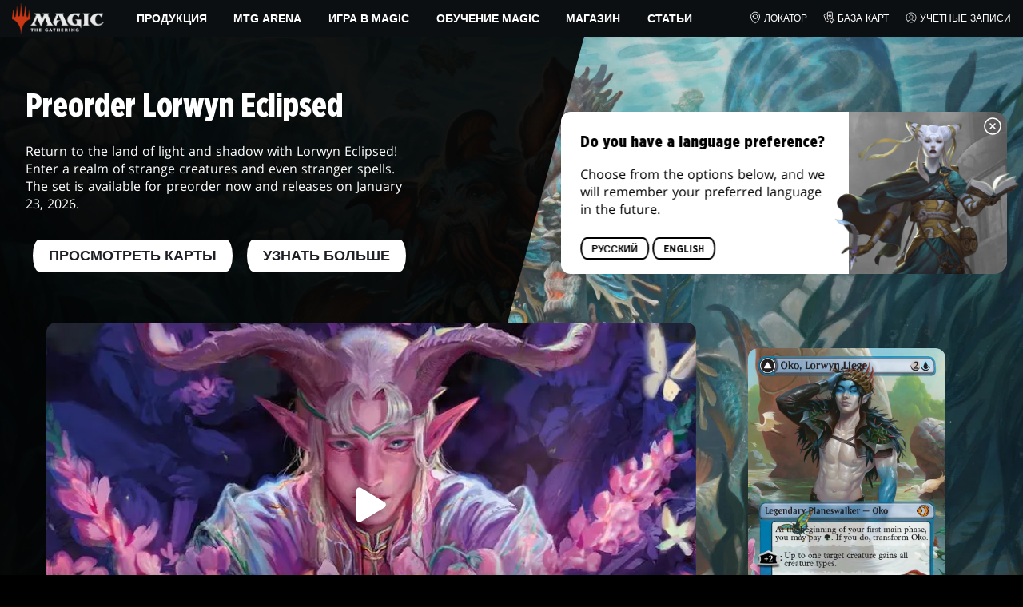

--- FILE ---
content_type: text/html; charset=utf-8
request_url: https://magic.wizards.com/ru/news
body_size: 200090
content:
<!doctype html><html data-n-head-ssr lang="ru-RU" data-n-head="%7B%22lang%22:%7B%22ssr%22:%22ru-RU%22%7D%7D"><head ><script>window.dataLayer=window.dataLayer||[],window.dataLayer.push({userProperties:{user_id:"",user_type:"",newsletter_opt_in:"",targeted_analytics_opt_in:""}})</script><meta data-n-head="ssr" charset="utf-8"><meta data-n-head="ssr" name="viewport" content="width=device-width, initial-scale=1"><meta data-n-head="ssr" data-hid="google-site-verification" name="google-site-verification" content="WquIfqfWtlm2X62GTeJ-5vDtRrbOVOIT6mFc3vAP5BQ"><meta data-n-head="ssr" data-hid="gsv" name="google-site-verification" content="IjersixWhzfN8VOx9F_Pqujt5-OxIFfqjjNAE3qnb_Q"><meta data-n-head="ssr" data-hid="i18n-og" property="og:locale" content="ru_RU"><meta data-n-head="ssr" data-hid="i18n-og-alt-en-US" property="og:locale:alternate" content="en_US"><meta data-n-head="ssr" data-hid="i18n-og-alt-zh-CN" property="og:locale:alternate" content="zh_CN"><meta data-n-head="ssr" data-hid="i18n-og-alt-zh-TW" property="og:locale:alternate" content="zh_TW"><meta data-n-head="ssr" data-hid="i18n-og-alt-zh-HK" property="og:locale:alternate" content="zh_HK"><meta data-n-head="ssr" data-hid="i18n-og-alt-fr-FR" property="og:locale:alternate" content="fr_FR"><meta data-n-head="ssr" data-hid="i18n-og-alt-de-DE" property="og:locale:alternate" content="de_DE"><meta data-n-head="ssr" data-hid="i18n-og-alt-it-IT" property="og:locale:alternate" content="it_IT"><meta data-n-head="ssr" data-hid="i18n-og-alt-ja-JP" property="og:locale:alternate" content="ja_JP"><meta data-n-head="ssr" data-hid="i18n-og-alt-ko-KR" property="og:locale:alternate" content="ko_KR"><meta data-n-head="ssr" data-hid="i18n-og-alt-pt-BR" property="og:locale:alternate" content="pt_BR"><meta data-n-head="ssr" data-hid="i18n-og-alt-es-ES" property="og:locale:alternate" content="es_ES"><meta data-n-head="ssr" data-hid="description" name="description" content="Официальный сайт Magic: The Gathering с новостями, объявлениями, подкастами, статьями и материалами от приглашенных авторов. Материалы напрямую от разработчиков MTG. "><meta data-n-head="ssr" data-hid="keywords" name="keywords" keywords="undefined"><meta data-n-head="ssr" data-hid="og:title" property="og:title" content="Daily MTG: новости, объявления и подкасты | Magic: The Gathering"><meta data-n-head="ssr" data-hid="og:description" property="og:description" content="Официальный сайт Magic: The Gathering с новостями, объявлениями, подкастами, статьями и материалами от приглашенных авторов. Материалы напрямую от разработчиков MTG. "><meta data-n-head="ssr" data-hid="og:image" property="og:image" content="https://images.ctfassets.net/s5n2t79q9icq/114xMnrR6RiLD15UxL8LYZ/ca73ec9fe59f654a150b543e05979181/Meta-Homepage.jpg"><meta data-n-head="ssr" data-hid="twitter:card" property="twitter:card" content="summary_large_image"><meta data-n-head="ssr" data-hid="twitter:title" property="twitter:title" content="Daily MTG: новости, объявления и подкасты | Magic: The Gathering"><meta data-n-head="ssr" data-hid="twitter:description" property="twitter:description" content="Официальный сайт Magic: The Gathering с новостями, объявлениями, подкастами, статьями и материалами от приглашенных авторов. Материалы напрямую от разработчиков MTG. "><meta data-n-head="ssr" data-hid="twitter:image" property="twitter:image" content="https://images.ctfassets.net/s5n2t79q9icq/114xMnrR6RiLD15UxL8LYZ/ca73ec9fe59f654a150b543e05979181/Meta-Homepage.jpg"><meta data-n-head="ssr" data-hid="og:type" property="og:type" content="website"><meta data-n-head="ssr" data-hid="og:url" property="og:url" content="https://magic.wizards.com/ru/news"><meta data-n-head="ssr" data-hid="og:site_name" property="og:site_name" content="MAGIC: THE GATHERING"><title>Daily MTG: новости, объявления и подкасты | Magic: The Gathering</title><link data-n-head="ssr" rel="icon" type="image/x-icon" href="/assets/favicon.ico"><link data-n-head="ssr" data-hid="i18n-alt-en" rel="alternate" href="https://magic.wizards.com/en/news" hreflang="en"><link data-n-head="ssr" data-hid="i18n-alt-zh" rel="alternate" href="https://magic.wizards.com/zh-Hans/news" hreflang="zh"><link data-n-head="ssr" data-hid="i18n-alt-zh-CN" rel="alternate" href="https://magic.wizards.com/zh-Hans/news" hreflang="zh-CN"><link data-n-head="ssr" data-hid="i18n-alt-zh-TW" rel="alternate" href="https://magic.wizards.com/zh-Hant/news" hreflang="zh-TW"><link data-n-head="ssr" data-hid="i18n-alt-zh-HK" rel="alternate" href="https://magic.wizards.com/zh-Hant/news" hreflang="zh-HK"><link data-n-head="ssr" data-hid="i18n-alt-fr" rel="alternate" href="https://magic.wizards.com/fr/news" hreflang="fr"><link data-n-head="ssr" data-hid="i18n-alt-de" rel="alternate" href="https://magic.wizards.com/de/news" hreflang="de"><link data-n-head="ssr" data-hid="i18n-alt-it" rel="alternate" href="https://magic.wizards.com/it/news" hreflang="it"><link data-n-head="ssr" data-hid="i18n-alt-ja" rel="alternate" href="https://magic.wizards.com/ja/news" hreflang="ja"><link data-n-head="ssr" data-hid="i18n-alt-ko" rel="alternate" href="https://magic.wizards.com/ko/news" hreflang="ko"><link data-n-head="ssr" data-hid="i18n-alt-pt" rel="alternate" href="https://magic.wizards.com/pt-BR/news" hreflang="pt"><link data-n-head="ssr" data-hid="i18n-alt-ru" rel="alternate" href="https://magic.wizards.com/ru/news" hreflang="ru"><link data-n-head="ssr" data-hid="i18n-alt-es" rel="alternate" href="https://magic.wizards.com/es/news" hreflang="es"><link data-n-head="ssr" data-hid="i18n-can" rel="canonical" href="https://magic.wizards.com/ru/news"><script data-n-head="ssr" data-hid="semaphore-script" type="text/javascript" charset="utf-8">!function(){
          window.semaphore=window.semaphore||[],window.ketch=function(){
            window.semaphore.push(arguments)
          };
          var e=new URLSearchParams(document.location.search),
              o=e.has("property")?e.get("property"):"magic",
              n=document.createElement("script");
          n.type="text/javascript",
          n.src="https://global.ketchcdn.com/web/v3/config/hasbro/".concat(o,"/boot.js"),
          n.defer=n.async=!0,
          document.getElementsByTagName("head")[0].appendChild(n)
        }();</script><script data-n-head="ssr" data-hid="gtm-script">if(!window._gtm_init){window._gtm_init=1;(function(w,n,d,m,e,p){w[d]=(w[d]==1||n[d]=='yes'||n[d]==1||n[m]==1||(w[e]&&w[e][p]&&w[e][p]()))?1:0})(window,navigator,'doNotTrack','msDoNotTrack','external','msTrackingProtectionEnabled');(function(w,d,s,l,x,y){w[x]={};w._gtm_inject=function(i){if(w.doNotTrack||w[x][i])return;w[x][i]=1;w[l]=w[l]||[];w[l].push({'gtm.start':new Date().getTime(),event:'gtm.js'});var f=d.getElementsByTagName(s)[0],j=d.createElement(s);j.async=true;j.src='https://www.googletagmanager.com/gtm.js?id='+i;f.parentNode.insertBefore(j,f);};w[y]('GTM-P9XT3MP')})(window,document,'script','dataLayer','_gtm_ids','_gtm_inject')}</script><script data-n-head="ssr" data-hid="org-json-ld" type="application/ld+json">{
  "url": "https://magic.wizards.com/en",
  "logo": "https://images.ctfassets.net/s5n2t79q9icq/3dB5uyWzUH95O1ZPBNNUX5/6cff7c65a809285755ea24b164b6ac65/magic-logo.png?fm=webp",
  "name": "Magic: The Gathering",
  "@type": "Organization",
  "sameAs": [
    "https://www.facebook.com/MagicTheGathering",
    "https://twitter.com/wizards_magic",
    "https://www.instagram.com/wizards_magic/",
    "https://www.youtube.com/channel/UC8ZGymAvfP97qJabgqUkz4A",
    "https://www.twitch.tv/magic",
    "https://en.wikipedia.org/wiki/Magic:_The_Gathering"
  ],
  "@context": "https://schema.org"
}</script><style data-vue-ssr-id="b7d52e30:0 bc810302:0 eae2d398:0 946c05c6:0 4c83b126:0 b1b3b8d0:0 374acc92:0 76a14ec9:0 85494fd4:0 7c987e66:0 31f10de6:0 146bb0db:0 868dae20:0 6e282f1c:0 799657db:0 02aa0215:0 ada40678:0 07070a77:0 57004bae:0 2449eec4:0 5cfca502:0 387f9ed5:0 ab022018:0 366f9096:0 11dd5239:0 75796104:0 4fc7f35f:0 7bb02e14:0 1af61c3c:0 e73b002e:0 a5eb9fec:0 b1831c10:0 1ba2bf78:0 0f67c287:0 775d6145:0 778edac2:0 d11c2f98:0 fc6fc2fa:0 70dba171:0 314138da:0 1f7a77db:0">.nuxt-progress{background-color:#e83411;height:2px;left:0;opacity:1;position:fixed;right:0;top:0;transition:width .1s,opacity .4s;width:0;z-index:999999}.nuxt-progress.nuxt-progress-notransition{transition:none}.nuxt-progress-failed{background-color:red}
@font-face{font-display:swap;font-family:"Beleren";font-style:normal;font-weight:400;src:url(/assets/fonts/Beleren-Bold.woff2) format("woff2"),url(/assets/fonts/Beleren-Bold.woff) format("woff"),url(/assets/fonts/Beleren-Bold.ttf) format("truetype")}@font-face{font-display:swap;font-family:"Beleren Small Caps";font-style:normal;font-weight:400;src:url(/assets/fonts/Beleren-Small-Caps.woff2) format("woff2"),url(/assets/fonts/Beleren-Small-Caps.woff) format("woff"),url(/assets/fonts/Beleren-Small-Caps.ttf) format("truetype")}@font-face{font-display:swap;font-family:"Open Sans";font-style:italic;font-weight:300;src:local("Open Sans Light Italic"),local("OpenSans-LightItalic"),url(/assets/fonts/OpenSans-LightItalic-Ext.woff2) format("woff2");unicode-range:u+0100-024f,u+0259,u+1e??,u+2020,u+20a0-20ab,u+20ad-20cf,u+2113,u+2c60-2c7f,u+a720-a7ff}@font-face{font-display:swap;font-family:"Open Sans";font-style:italic;font-weight:300;src:local("Open Sans Light Italic"),local("OpenSans-LightItalic"),url(/assets/fonts/OpenSans-LightItalic.woff2) format("woff2");unicode-range:u+00??,u+0131,u+0152-0153,u+02bb-02bc,u+02c6,u+02da,u+02dc,u+2000-206f,u+2074,u+20ac,u+2122,u+2191,u+2193,u+2212,u+2215,u+feff,u+fffd}@font-face{font-display:swap;font-family:"Open Sans";font-style:italic;font-weight:400;src:local("Open Sans Italic"),local("OpenSans-Italic"),url(/assets/fonts/OpenSans-Italic-Ext.woff2) format("woff2");unicode-range:u+0100-024f,u+0259,u+1e??,u+2020,u+20a0-20ab,u+20ad-20cf,u+2113,u+2c60-2c7f,u+a720-a7ff}@font-face{font-display:swap;font-family:"Open Sans";font-style:italic;font-weight:400;src:local("Open Sans Italic"),local("OpenSans-Italic"),url(/assets/fonts/OpenSans-Italic.woff2) format("woff2");unicode-range:u+00??,u+0131,u+0152-0153,u+02bb-02bc,u+02c6,u+02da,u+02dc,u+2000-206f,u+2074,u+20ac,u+2122,u+2191,u+2193,u+2212,u+2215,u+feff,u+fffd}@font-face{font-display:swap;font-family:"Open Sans";font-style:italic;font-weight:600;src:local("Open Sans SemiBold Italic"),local("OpenSans-SemiBoldItalic"),url(/assets/fonts/OpenSans-SemiBoldItalic-Ext.woff2) format("woff2");unicode-range:u+0100-024f,u+0259,u+1e??,u+2020,u+20a0-20ab,u+20ad-20cf,u+2113,u+2c60-2c7f,u+a720-a7ff}@font-face{font-display:swap;font-family:"Open Sans";font-style:italic;font-weight:600;src:local("Open Sans SemiBold Italic"),local("OpenSans-SemiBoldItalic"),url(/assets/fonts/OpenSans-SemiBoldItalic.woff2) format("woff2");unicode-range:u+00??,u+0131,u+0152-0153,u+02bb-02bc,u+02c6,u+02da,u+02dc,u+2000-206f,u+2074,u+20ac,u+2122,u+2191,u+2193,u+2212,u+2215,u+feff,u+fffd}@font-face{font-display:swap;font-family:"Open Sans";font-style:italic;font-weight:700;src:local("Open Sans Bold Italic"),local("OpenSans-BoldItalic"),url(/assets/fonts/OpenSans-BoldItalic-Ext.woff2) format("woff2");unicode-range:u+0100-024f,u+0259,u+1e??,u+2020,u+20a0-20ab,u+20ad-20cf,u+2113,u+2c60-2c7f,u+a720-a7ff}@font-face{font-display:swap;font-family:"Open Sans";font-style:italic;font-weight:700;src:local("Open Sans Bold Italic"),local("OpenSans-BoldItalic"),url(/assets/fonts/OpenSans-BoldItalic.woff2) format("woff2");unicode-range:u+00??,u+0131,u+0152-0153,u+02bb-02bc,u+02c6,u+02da,u+02dc,u+2000-206f,u+2074,u+20ac,u+2122,u+2191,u+2193,u+2212,u+2215,u+feff,u+fffd}@font-face{font-display:swap;font-family:"Open Sans";font-style:italic;font-weight:800;src:local("Open Sans ExtraBold Italic"),local("OpenSans-ExtraBoldItalic"),url(/assets/fonts/OpenSans-ExtraBoldItalic-Ext.woff2) format("woff2");unicode-range:u+0100-024f,u+0259,u+1e??,u+2020,u+20a0-20ab,u+20ad-20cf,u+2113,u+2c60-2c7f,u+a720-a7ff}@font-face{font-display:swap;font-family:"Open Sans";font-style:italic;font-weight:800;src:local("Open Sans ExtraBold Italic"),local("OpenSans-ExtraBoldItalic"),url(/assets/fonts/OpenSans-ExtraBoldItalic.woff2) format("woff2");unicode-range:u+00??,u+0131,u+0152-0153,u+02bb-02bc,u+02c6,u+02da,u+02dc,u+2000-206f,u+2074,u+20ac,u+2122,u+2191,u+2193,u+2212,u+2215,u+feff,u+fffd}@font-face{font-display:swap;font-family:"Open Sans";font-style:normal;font-weight:300;src:local("Open Sans Light"),local("OpenSans-Light"),url(/assets/fonts/OpenSans-Light-Ext.woff2) format("woff2");unicode-range:u+0100-024f,u+0259,u+1e??,u+2020,u+20a0-20ab,u+20ad-20cf,u+2113,u+2c60-2c7f,u+a720-a7ff}@font-face{font-display:swap;font-family:"Open Sans";font-style:normal;font-weight:300;src:local("Open Sans Light"),local("OpenSans-Light"),url(/assets/fonts/OpenSans-Light.woff2) format("woff2");unicode-range:u+00??,u+0131,u+0152-0153,u+02bb-02bc,u+02c6,u+02da,u+02dc,u+2000-206f,u+2074,u+20ac,u+2122,u+2191,u+2193,u+2212,u+2215,u+feff,u+fffd}@font-face{font-display:swap;font-family:"Open Sans";font-style:normal;font-weight:400;src:local("Open Sans Regular"),local("OpenSans-Regular"),url(/assets/fonts/OpenSans-Regular-Ext.woff2) format("woff2");unicode-range:u+0100-024f,u+0259,u+1e??,u+2020,u+20a0-20ab,u+20ad-20cf,u+2113,u+2c60-2c7f,u+a720-a7ff}@font-face{font-display:swap;font-family:"Open Sans";font-style:normal;font-weight:400;src:local("Open Sans Regular"),local("OpenSans-Regular"),url(/assets/fonts/OpenSans-Regular.woff2) format("woff2");unicode-range:u+00??,u+0131,u+0152-0153,u+02bb-02bc,u+02c6,u+02da,u+02dc,u+2000-206f,u+2074,u+20ac,u+2122,u+2191,u+2193,u+2212,u+2215,u+feff,u+fffd}@font-face{font-display:swap;font-family:"Open Sans";font-style:normal;font-weight:600;src:local("Open Sans SemiBold"),local("OpenSans-SemiBold"),url(/assets/fonts/OpenSans-SemiBold-Ext.woff2) format("woff2");unicode-range:u+0100-024f,u+0259,u+1e??,u+2020,u+20a0-20ab,u+20ad-20cf,u+2113,u+2c60-2c7f,u+a720-a7ff}@font-face{font-display:swap;font-family:"Open Sans";font-style:normal;font-weight:600;src:local("Open Sans SemiBold"),local("OpenSans-SemiBold"),url(/assets/fonts/OpenSans-SemiBold.woff2) format("woff2");unicode-range:u+00??,u+0131,u+0152-0153,u+02bb-02bc,u+02c6,u+02da,u+02dc,u+2000-206f,u+2074,u+20ac,u+2122,u+2191,u+2193,u+2212,u+2215,u+feff,u+fffd}@font-face{font-display:swap;font-family:"Open Sans";font-style:normal;font-weight:700;src:local("Open Sans Bold"),local("OpenSans-Bold"),url(/assets/fonts/OpenSans-Bold-Ext.woff2) format("woff2");unicode-range:u+0100-024f,u+0259,u+1e??,u+2020,u+20a0-20ab,u+20ad-20cf,u+2113,u+2c60-2c7f,u+a720-a7ff}@font-face{font-display:swap;font-family:"Open Sans";font-style:normal;font-weight:700;src:local("Open Sans Bold"),local("OpenSans-Bold"),url(/assets/fonts/OpenSans-Bold.woff2) format("woff2");unicode-range:u+00??,u+0131,u+0152-0153,u+02bb-02bc,u+02c6,u+02da,u+02dc,u+2000-206f,u+2074,u+20ac,u+2122,u+2191,u+2193,u+2212,u+2215,u+feff,u+fffd}@font-face{font-display:swap;font-family:"Open Sans";font-style:normal;font-weight:800;src:local("Open Sans ExtraBold"),local("OpenSans-ExtraBold"),url(/assets/fonts/OpenSans-ExtraBold-Ext.woff2) format("woff2");unicode-range:u+0100-024f,u+0259,u+1e??,u+2020,u+20a0-20ab,u+20ad-20cf,u+2113,u+2c60-2c7f,u+a720-a7ff}@font-face{font-display:swap;font-family:"Open Sans";font-style:normal;font-weight:800;src:local("Open Sans ExtraBold"),local("OpenSans-ExtraBold"),url(/assets/fonts/OpenSans-ExtraBold.woff2) format("woff2");unicode-range:u+00??,u+0131,u+0152-0153,u+02bb-02bc,u+02c6,u+02da,u+02dc,u+2000-206f,u+2074,u+20ac,u+2122,u+2191,u+2193,u+2212,u+2215,u+feff,u+fffd}@font-face{font-display:swap;font-family:"Gotham Narrow";font-style:normal;font-weight:500;src:url(/assets/fonts/GothamNarrow-Medium.woff2) format("woff2")}@font-face{font-display:swap;font-family:"Gotham Narrow";font-style:normal;font-weight:600;src:url(/assets/fonts/GothamNarrow-Bold.woff2) format("woff2")}@font-face{font-display:swap;font-family:"Gotham Narrow";font-style:normal;font-weight:800;src:url(/assets/fonts/GothamNarrow-Black.woff2) format("woff2")}:root{--black:#000;--black-alpha0:transparent;--black-alpha10:rgba(0,0,0,.1);--black-alpha25:rgba(0,0,0,.25);--black-alpha50:rgba(0,0,0,.5);--black-alpha75:rgba(0,0,0,.75);--black-alpha90:rgba(0,0,0,.9);--white:#fff;--white-alpha0:hsla(0,0%,100%,0);--white-alpha10:hsla(0,0%,100%,.1);--white-alpha25:hsla(0,0%,100%,.25);--white-alpha50:hsla(0,0%,100%,.5);--white-alpha75:hsla(0,0%,100%,.75);--white-alpha90:hsla(0,0%,100%,.9);--magic-brand-red:#ea3601;--magic-brand-orange:#ff6000;--discord-brand-color:#404fec;--facebook-brand-color:#0d77fb;--instagram-brand-color:#405de6;--twitter-brand-color:#1da1f2;--tiktok-brand-color:#fe2c55;--twitch-brand-color:#9436ff;--youtube-brand-color:#ff0100;--system-font-family:-apple-system,system-ui,-apple-system,Segoe UI,Roboto,Ubuntu,Cantarell,Noto Sans,sans-serif,"Segoe UI",Roboto,"Helvetica Neue",Arial,"Noto Sans",sans-serif,"Apple Color Emoji","Segoe UI Emoji","Segoe UI Symbol","Noto Color Emoji";--base-font-color:var(--white);--base-font-family:"Open Sans",Arial,sans-serif;--base-font-size:16px;--base-word-spacing:1px;--strong-font-family:"Gotham Narrow",Arial,serif;--magic-font-family:"Beleren",serif;--magic-font-family-small-caps:"Beleren Small Caps",serif;--html-background:var(--black);--max-site-width:2160px;--default-max-content-width:1440px;--site-header-height:54px;--site-header-z-index:100;--swiper-overflow:visible;--auto-card-label-color:#eb2c06;--easeInSine:cubic-bezier(0.47,0,0.745,0.715);--easeInCubic:cubic-bezier(0.55,0.055,0.675,0.19);--easeInQuint:cubic-bezier(0.755,0.05,0.855,0.06);--easeInCirc:cubic-bezier(0.6,0.04,0.98,0.335);--easeOutSine:cubic-bezier(0.39,0.575,0.565,1);--easeOutCubic:cubic-bezier(0.215,0.61,0.355,1);--easeOutQuint:cubic-bezier(0.23,1,0.32,1);--easeOutCirc:cubic-bezier(0.075,0.82,0.165,1);--easeInOutSine:cubic-bezier(0.445,0.05,0.55,0.95);--easeInOutCubic:cubic-bezier(0.645,0.045,0.355,1);--easeInOutQuint:cubic-bezier(0.86,0,0.07,1);--easeInOutCirc:cubic-bezier(0.785,0.135,0.15,0.86);--easeInQuad:cubic-bezier(0.55,0.085,0.68,0.53);--easeInQuart:cubic-bezier(0.895,0.03,0.685,0.22);--easeInExpo:cubic-bezier(0.95,0.05,0.795,0.035);--easeInBack:cubic-bezier(0.6,-0.28,0.735,0.045);--easeOutQuad:cubic-bezier(0.25,0.46,0.45,0.94);--easeOutQuart:cubic-bezier(0.165,0.84,0.44,1);--easeOutExpo:cubic-bezier(0.19,1,0.22,1);--easeOutBack:cubic-bezier(0.175,0.885,0.32,1.275);--easeInOutQuad:cubic-bezier(0.455,0.03,0.515,0.955);--easeInOutQuart:cubic-bezier(0.77,0,0.175,1);--easeInOutExpo:cubic-bezier(1,0,0,1);--easeInOutBack:cubic-bezier(0.68,-0.55,0.265,1.55)}html{-ms-text-size-adjust:100%;-webkit-text-size-adjust:100%;-moz-osx-font-smoothing:grayscale;-webkit-font-smoothing:antialiased;background:#000;background:var(--html-background);box-sizing:border-box;color:#fff;color:var(--base-font-color,#fff);font-family:"Open Sans",Arial,sans-serif;font-family:var(--base-font-family);font-size:16px;font-size:var(--base-font-size);word-spacing:1px;word-spacing:var(--base-word-spacing)}*,:after,:before{box-sizing:border-box;margin:0}[role=button],[type=button],[type=reset],[type=submit],button{cursor:pointer}h1,h2,h3,h4,h5,h6{font-family:"Gotham Narrow",Arial,serif;font-family:var(--strong-font-family);font-weight:800;text-transform:uppercase}a{color:#ea3601;color:var(--theme-link-color,#ea3601);outline:none;-webkit-text-decoration:none;text-decoration:none;will-change:filter}a:focus,a:hover{filter:drop-shadow(0 0 8px #ea3601);filter:drop-shadow(0 0 8px var(--theme-link-color,#ea3601))}a:active{color:#b93b0d;color:var(--theme-link-color--active,#b93b0d)}img{vertical-align:middle}option{color:rgba(0,0,0,.9);color:var(--black-alpha90)}dialog:focus-visible{outline:none}.__nuxt-error-page{min-height:66vh;position:relative!important}swiper-container::part(scrollbar){position:relative!important}swiper-container::part(scrollbar){--swiper-scrollbar-bg-color:rgba(0,0,0,.33);--swiper-scrollbar-drag-bg-color:#e83411;--swiper-scrollbar-sides-offset:80px;--swiper-scrollbar-bottom:0;margin:2rem 0 0;margin:var(--swiper-scrollbar-margin,2rem 0 0)}swiper-container::part(scrollbar):after{content:"";cursor:grab;height:40px;left:50%;position:absolute;top:50%;transform:translate(-50%,-50%);width:100%;z-index:1}swiper-container::part(scrollbar):active:after{cursor:grabbing}.swiper,.swiper-container{overflow:visible!important;overflow:var(--swiper-overflow,visible)!important;touch-action:pan-y}.swiper-wrapper{display:flex}.swiper-slide{height:auto!important;height:var(--swiper-slide-height,auto)!important}.swiperArrows-absolute{cursor:pointer;display:none;position:absolute;top:50%;transform:translateY(-50%);z-index:1}@media(min-width:1024px){.swiperArrows-absolute{display:inline-block}}.swiper-button-lock{display:none!important;pointer-events:none!important}.swiperPrev-absolute{left:0}.swiperNext-absolute{right:0}.swiperPrev-absolute--5{left:-5%}.swiperNext-absolute--5{right:-5%}deck-list{white-space:pre}.u-text-center{text-align:center}.u-sr-only{border:0;color:transparent;font:0/0 a;text-shadow:none}.u-img-responsive{height:auto;max-width:100%}.u-br-12{border-radius:12px;overflow:hidden}.hidden{display:none!important}
.css-8VpUG{-webkit-clip-path:content-box;clip-path:content-box;margin:0 auto;max-width:var(--max-site-width)}.css-rgoyv{-webkit-backdrop-filter:blur(2px);backdrop-filter:blur(2px);background:var(--black-alpha75);bottom:0;left:0;position:fixed;right:0;top:0;z-index:calc(var(--site-header-z-index) - 1)}
.css-RbpHS{height:1px;left:-999px;left:0;overflow:hidden;position:absolute;top:auto;width:1px;z-index:-2}.css-RbpHS:focus{border:1px dashed var(--black)}.css-RbpHS:active,.css-RbpHS:focus{background:var(--black);color:var(--white);font-size:.875rem;font-weight:600;height:var(--site-header-height);left:0;outline:none;overflow:auto;padding:1.15em 0 1em;position:fixed;right:0;text-align:center;-webkit-text-decoration:underline;text-decoration:underline;top:0;width:auto;z-index:800}
.css-pwZO0{--theme-link-color:#ea3601;--theme-link-color--active:#b93b0d;--theme-accent-color:#ea4b12;--logo-width:115px;--bar-bg-color:#0c0f11;--bar-padding:0 15px;--bar-justify:center;--bar-links-display:none;--bar-link-gap:20px;--bar-link-color:var(--white);--bar-link-icon-size:1.3em;--burger-display:block;--nav-display:none;--navigation-padding:6px 15px;--navigation-display:none;--drawer-max-width:320px;--drawer-top-padding:var(--site-header-height)}@media(min-width:1024px){.css-pwZO0{--bar-justify:flex-start;--bar-links-display:block;--burger-display:none;--nav-display:block;--navigation-display:flex}}.css-ijoWq{background-color:var(--bar-bg-color);position:sticky;top:0;z-index:var(--site-header-z-index)}.css-IPddW{display:var(--nav-display);height:100%}.css-7Mm5k{align-items:center;background-color:var(--bar-bg-color);display:flex;height:var(--site-header-height);justify-content:var(--bar-justify);margin:0 auto;max-width:calc(var(--default-max-content-width) + 30px);padding:var(--bar-padding);position:relative}.css-KIU28{display:none}.css-QgeYR{list-style:none;padding:0 1.5em}.css-QgeYR,.css-QgeYR li{height:100%}.css-QgeYR .css-rCH-s{align-items:center;background:transparent;border:none;color:var(--white);display:inline-flex;font-size:.875rem;font-weight:700;height:100%;justify-content:center;padding:0 1.2em;text-transform:uppercase}.css-QgeYR .css-rCH-s:focus,.css-QgeYR .css-rCH-s:hover{color:var(--theme-link-color);filter:drop-shadow(0 0 8px var(--theme-link-color));outline:none}.css-QgeYR .css-rCH-s:active{color:var(--theme-link-color--active)}.css-QgeYR .css-pLDdE{position:relative}.css-QgeYR .css-pLDdE:after{border:9px solid transparent;border-top:11px solid var(--theme-accent-color);content:"";display:block;left:50%;position:absolute;top:100%;transform:translateX(-9px);z-index:1000}.css-bbSbK{display:var(--burger-display);left:15px;position:absolute;top:50%;transform:translateY(-50%)}.css-Obhd0{flex:0 0 auto;width:var(--logo-width)}.css-wXlq4{height:auto;width:100%}.css-hZhFq{display:var(--bar-links-display);margin-left:auto}.css-UHKKC{list-style:none;margin-right:calc(0px - var(--bar-link-gap)/2);padding:0}.css-OrBaX{color:var(--bar-link-color);font-size:.75rem;line-height:1;margin:0 calc(var(--bar-link-gap)/2);text-transform:uppercase}.css-OrBaX:focus,.css-OrBaX:hover{color:var(--theme-link-color);filter:drop-shadow(0 0 8px var(--theme-link-color))}.css-OrBaX:active{color:var(--theme-link-color--active)}.css-Y58\+d{height:var(--bar-link-icon-size);margin-right:.25em;width:var(--bar-link-icon-size)}.css-pbj5P{height:100%;left:0;max-width:var(--drawer-max-width);position:fixed;top:0;transform:translateX(-100%) translateZ(0);transition:transform .3s var(--easeOutCirc);width:80vw;z-index:-1}.css-pbj5P.css-eVLZA{transform:translateX(0) translateZ(0)}.css-ZtHNW{background-color:var(--black);height:100%;padding:var(--drawer-top-padding) 0 0}.css-yDRko{list-style:none;max-height:100%;overflow:auto;padding:0}.css-NK8Pc{border-top:1px solid hsla(0,0%,100%,.1);list-style:none;padding:0}.css-w3STG .css-rCH-s{color:var(--white);font-weight:600;padding:.75em 1.5em .75em 2em}.css-w3STG .css-rCH-s:active,.css-w3STG .css-rCH-s:hover{color:var(--theme-link-color)}.css--dVAy .css-w3STG .css-rCH-s{font-weight:inherit}.css-w3STG .css-OrBaX{font-size:.875rem;padding:1em}.css-NPCbI{min-height:100px;width:100%}.css-g77Qr{background-color:var(--black);position:sticky;top:0}.css-guqOt{font-size:.9em;font-weight:700;position:relative;text-transform:uppercase}.css-guqOt:after{background-color:#ea4b12;content:"";display:block;height:2px;position:absolute;top:calc(100% + 2px);width:26px}.css-3kNYm{height:1.375em;margin-left:auto;width:1.375em}.css-GkXm9{position:absolute;transform:translateX(calc(-100% - 5px))}.css-k3\+MB{height:100%;width:100%}.css-fLm0P{background-color:var(--black);border-top:3px solid var(--theme-accent-color);left:0;padding:2em 0;position:fixed;top:var(--drawer-top-padding);width:100vw;z-index:-1}.css-owYot{margin-bottom:1em;max-width:200px}.css-4isMn{height:100%;left:0;position:fixed;right:0;top:var(--site-header-height)}.css-Sv21e{display:flex;margin:0 auto;max-width:var(--default-max-content-width);padding:0}.css-lvUQK{margin:0 2em}.css-KeIPk,.css-lvUQK{list-style:none;padding:0}.css-JkMvT{font-weight:700;text-transform:uppercase}.css-JkMvT:after{background-color:var(--theme-accent-color);content:"";display:block;height:2px;margin:3px 0 6px;width:26px}.css-x4ztt{align-items:center;color:var(--white-alpha75);display:inline-flex;flex-direction:column;justify-content:center;margin:4px 0}.css-x4ztt:active,.css-x4ztt:focus,.css-x4ztt:hover{color:var(--theme-link-color)}.css-Sy8YD{font-weight:700}.css-IdCc8{outline:none}.css-NKAb-{pointer-events:none}.css--E4Rg{position:relative;z-index:-2}.css--E4Rg.css-GQo9U{filter:blur(2px)}.css--E4Rg.css-GQo9U:after{background:var(--black-alpha75);bottom:0;content:"";left:0;position:absolute;right:0;top:0;z-index:100}
.css-GvEcW{--max-width:1200px}.css-Okwuj{padding:12px;position:relative}.css-Okwuj:before{background-color:var(--black);bottom:0;content:"";left:0;position:absolute;right:0;top:0;z-index:-1}.css-EP8jX{margin:0 auto;max-width:var(--max-width)}.css-hUA5l{padding:0 10px}
.css-V7\+d5{display:flex}.css-V7\+d5.css-simOn{display:inline-flex}.css-V7\+d5.css-qYndh{height:100%;width:100%}.css-V7\+d5.css-rZ8nS{height:100%}.css-V7\+d5.css-7gtHY{width:100%}.css-uKHBa{justify-content:flex-start}.css-tEXox{justify-content:flex-end}.css-zaJql{justify-content:center}.css-SY8hn{justify-content:space-around}.css-lHyHX{justify-content:space-between}.css-Y\+iIE{justify-content:space-evenly}.css-omMmf{align-items:flex-start}.css-P73fn{align-items:flex-end}.css-EbWDK{align-items:center}.css-ySvRo{align-items:stretch}
.css-vX-d7{background:var(--body-background);color:var(--base-font-color);opacity:1;overflow-x:clip;transition:opacity .2s var(--easeInOutQuad)}.css-vX-d7.css-MREyH{opacity:0}.css-lycwM,.css-CSDhh{position:relative}.css-lycwM.css-J6bNh{background:var(--theme-odd-section-tint)}.css-lycwM.css-09hJF{background:var(--theme-even-section-tint)}.css-b3jAy{bottom:0;position:absolute;right:20px;top:20px}
.css-ZAN76{font-size:36px;line-height:1.2}@media screen and (min-width:320px){.css-ZAN76{font-size:calc(34.5px + .46875vw)}}@media screen and (min-width:1600px){.css-ZAN76{font-size:42px}}.css-S3WFH{font-size:30px;line-height:1.2}@media screen and (min-width:320px){.css-S3WFH{font-size:calc(28.5px + .46875vw)}}@media screen and (min-width:1600px){.css-S3WFH{font-size:36px}}.css-Ur81b{font-size:24px;line-height:1.2}@media screen and (min-width:320px){.css-Ur81b{font-size:calc(22.5px + .46875vw)}}@media screen and (min-width:1600px){.css-Ur81b{font-size:30px}}.css-blB8m{font-size:18px;line-height:1.2}@media screen and (min-width:320px){.css-blB8m{font-size:calc(16.5px + .46875vw)}}@media screen and (min-width:1600px){.css-blB8m{font-size:24px}}.css-mxE4Y{font-size:16px;line-height:1.2}@media screen and (min-width:320px){.css-mxE4Y{font-size:calc(14.5px + .46875vw)}}@media screen and (min-width:1600px){.css-mxE4Y{font-size:22px}}.css-ApGFf{font-size:14px;line-height:1.2}@media screen and (min-width:320px){.css-ApGFf{font-size:calc(12.5px + .46875vw)}}@media screen and (min-width:1600px){.css-ApGFf{font-size:20px}}.css-i1S\+o{clip:rect(0,0,0,0);border:0;height:1px;margin:-1px;overflow:hidden;padding:0;position:absolute;width:1px}
.css-6xaA8{--articles-hub-wrap-padding:var(--articles-hub-wrap-padding--base,0 0 40px);--articles-hub-primary-offset:var(--articles-hub-primary-offset--base,0);--articles-hub-grid-margin:var(--articles-hub-grid-margin--base,0 auto);--articles-hub-hero-padding:var(--articles-hub-hero-padding--base,0);--articles-hub-hero-text-align:var(--articles-hub-hero-text-align--base,center);--articles-hub-hero-heading-padding:var(--articles-hub-hero-heading-padding--base,0);--articles-hub-hero-content-width:var(--articles-hub-hero-content-width--base,90%);--articles-hub-hero-overlay-display:var(--articles-hub-hero-overlay-display--base,none);--articles-hub-cta-width:var(--articles-hub-cta-width--base,100%);--articles-hub-first-row-margin:var(--articles-hub-first-row-margin--base,50px 0 15px);--articles-hub-first-row-grid-template-columns:var(--articles-hub-first-row-grid-template-columns--base,1fr);--articles-hub-swiper-slide-max-width:var(--articles-hub-swiper-slide-max-width--base,320px);--video-content-border-radius:8px 8px 0 0}@media(min-width:576px){.css-6xaA8{--articles-hub-wrap-padding:var(--articles-hub-wrap-padding--xs,0 0 40px)}}@media(min-width:768px){.css-6xaA8{--articles-hub-wrap-padding:var(--articles-hub-wrap-padding--sm,0 0 40px)}}@media(min-width:1024px){.css-6xaA8{--articles-hub-wrap-padding:var(--articles-hub-wrap-padding--md,0 0 40px)}}@media(min-width:1250px){.css-6xaA8{--articles-hub-wrap-padding:var(--articles-hub-wrap-padding--lg,0 0 60px)}}@media(min-width:576px){.css-6xaA8{--articles-hub-primary-offset:var(--articles-hub-primary-offset--xs,-15em)}}@media(min-width:768px){.css-6xaA8{--articles-hub-primary-offset:var(--articles-hub-primary-offset--sm,-15em)}}@media(min-width:1024px){.css-6xaA8{--articles-hub-primary-offset:var(--articles-hub-primary-offset--md,-25em)}}@media(min-width:1250px){.css-6xaA8{--articles-hub-primary-offset:var(--articles-hub-primary-offset--lg,-25em)}}@media(min-width:576px){.css-6xaA8{--articles-hub-grid-margin:var(--articles-hub-grid-margin--xs,5em auto 0)}}@media(min-width:768px){.css-6xaA8{--articles-hub-grid-margin:var(--articles-hub-grid-margin--sm,5em auto 0)}}@media(min-width:1024px){.css-6xaA8{--articles-hub-grid-margin:var(--articles-hub-grid-margin--md,5em auto 0)}}@media(min-width:1250px){.css-6xaA8{--articles-hub-grid-margin:var(--articles-hub-grid-margin--lg,5em auto 0)}}@media(min-width:576px){.css-6xaA8{--articles-hub-hero-padding:var(--articles-hub-hero-padding--xs,0)}}@media(min-width:768px){.css-6xaA8{--articles-hub-hero-padding:var(--articles-hub-hero-padding--sm,0 0 8em)}}@media(min-width:1024px){.css-6xaA8{--articles-hub-hero-padding:var(--articles-hub-hero-padding--md,0 0 20em)}}@media(min-width:1250px){.css-6xaA8{--articles-hub-hero-padding:var(--articles-hub-hero-padding--lg,0 0 20em)}}@media(min-width:576px){.css-6xaA8{--articles-hub-hero-text-align:var(--articles-hub-hero-text-align--xs,center)}}@media(min-width:768px){.css-6xaA8{--articles-hub-hero-text-align:var(--articles-hub-hero-text-align--sm,left)}}@media(min-width:1024px){.css-6xaA8{--articles-hub-hero-text-align:var(--articles-hub-hero-text-align--md,left)}}@media(min-width:1250px){.css-6xaA8{--articles-hub-hero-text-align:var(--articles-hub-hero-text-align--lg,left)}}@media(min-width:576px){.css-6xaA8{--articles-hub-hero-heading-padding:var(--articles-hub-hero-heading-padding--xs,0)}}@media(min-width:768px){.css-6xaA8{--articles-hub-hero-heading-padding:var(--articles-hub-hero-heading-padding--sm,0)}}@media(min-width:1024px){.css-6xaA8{--articles-hub-hero-heading-padding:var(--articles-hub-hero-heading-padding--md,0)}}@media(min-width:1250px){.css-6xaA8{--articles-hub-hero-heading-padding:var(--articles-hub-hero-heading-padding--lg,0)}}@media(min-width:576px){.css-6xaA8{--articles-hub-hero-content-width:var(--articles-hub-hero-content-width--xs,80%)}}@media(min-width:768px){.css-6xaA8{--articles-hub-hero-content-width:var(--articles-hub-hero-content-width--sm,55%)}}@media(min-width:1024px){.css-6xaA8{--articles-hub-hero-content-width:var(--articles-hub-hero-content-width--md,40%)}}@media(min-width:1250px){.css-6xaA8{--articles-hub-hero-content-width:var(--articles-hub-hero-content-width--lg,40%)}}@media(min-width:768px){.css-6xaA8{--articles-hub-hero-overlay-display:var(--articles-hub-hero-overlay-display--sm,block)}}@media(min-width:576px){.css-6xaA8{--articles-hub-cta-width:var(--articles-hub-cta-width--xs,auto);--articles-hub-first-row-margin:var(--articles-hub-first-row-margin--xs,50px 0 20px)}}@media(min-width:1024px){.css-6xaA8{--articles-hub-first-row-margin:var(--articles-hub-first-row-margin--md,0 0 30px)}}@media(min-width:768px){.css-6xaA8{--articles-hub-first-row-grid-template-columns:var(--articles-hub-first-row-grid-template-columns--sm,2fr 1fr)}}@media(min-width:1024px){.css-6xaA8{--articles-hub-first-row-grid-template-columns:var(--articles-hub-first-row-grid-template-columns--md,5fr 2fr)}}@media(min-width:768px){.css-6xaA8{--articles-hub-swiper-slide-max-width:var(--articles-hub-swiper-slide-max-width--sm,360px)}}@media(min-width:1024px){.css-6xaA8{--articles-hub-swiper-slide-max-width:var(--articles-hub-swiper-slide-max-width--md,400px)}}@media(min-width:1250px){.css-6xaA8{--articles-hub-swiper-slide-max-width:var(--articles-hub-swiper-slide-max-width--lg,428px)}}.css-wO\+bx{overflow-x:clip;padding:var(--articles-hub-wrap-padding);position:relative}.css-Smi71{margin-bottom:var(--articles-hub-primary-offset)}.css-t9Q68{padding:var(--articles-hub-hero-padding);position:relative;text-align:var(--articles-hub-hero-text-align)}.css-t9Q68:after{background:var(--black-alpha90);bottom:0;content:"";display:var(--articles-hub-hero-overlay-display);left:-20%;position:absolute;right:40%;top:0;transform:skew(-15deg);z-index:-1}@media(min-width:1024px){.css-t9Q68:after{right:50%}}.css-5zJyZ{margin:0 auto;max-width:1380px;max-width:var(--articles-hub-grid-max-width,1380px);padding:0 2em}.css-5zJyZ .css-Pk-rI{padding:4em 0;width:var(--articles-hub-hero-content-width)}.css-5zJyZ .css-43qBB{color:#fff;color:var(--articles-hub-heading-color,#fff);margin:0 0 .5em;padding:var(--articles-hub-hero-heading-padding);text-transform:none}.css-5zJyZ .css-At-7L{color:#fff;color:var(--articles-hub-copy-color,#fff);margin:0 0 1em}.css-5zJyZ .css-b7nyC{display:inline-block;margin:1em .5em 0;width:var(--articles-hub-cta-width)}.css-V5Yra{bottom:0;position:absolute!important;width:100%}.css-drE66{margin:var(--articles-hub-grid-margin);max-width:1380px;max-width:var(--articles-hub-grid-max-width,1380px);width:95vw;width:var(--articles-hub-grid-width,95vw)}.css-wO\+bx .css-E9pL9{height:100%}.css-r\+k3P{grid-gap:1em;display:grid;font-size:15px;gap:1em;grid-template-columns:var(--articles-hub-first-row-grid-template-columns);margin:var(--articles-hub-first-row-margin);padding:0 1em}@media screen and (min-width:320px){.css-r\+k3P{font-size:calc(11.25px + 1.17188vw)}}@media screen and (min-width:1600px){.css-r\+k3P{font-size:30px}}.css-Wx4op{font-size:15px;overflow:hidden;overflow:var(--articles-hub-second-row-overflow,hidden);padding:0 18px 3rem;position:relative}@media screen and (min-width:320px){.css-Wx4op{font-size:calc(11.25px + 1.17188vw)}}@media screen and (min-width:1600px){.css-Wx4op{font-size:30px}}.css-Wx4op.css-bUNXr{overflow:visible}.css-GlbTF{margin:0 0 1.25em;padding:0 18px}.css-bXf1V{display:block;height:auto;max-width:var(--articles-hub-swiper-slide-max-width)}.css-j-Kzy{bottom:0;display:var(--button-display);height:40px;height:var(--button-size,40px);outline:none;position:absolute;transform:translateY(calc(50% - 2px));width:40px;width:var(--button-size,40px);z-index:1}.css-AHV3b{left:0}.css-VmTEn{right:0}
.css-N6uIy{position:relative}.css-4okxw{left:50%;position:absolute;top:50%;transform:translate3d(-50%,-50%,0);z-index:1}.css-4okxw.css-6dTSB{border:2px dotted #ffd04d}.css-4okxw.css-NLOYd{border:2px dashed #94d657}.css-TAVFK{padding:1em;position:absolute;right:0;top:0;z-index:1}
.css-lgBI5{--backdrop-anchored-img-height:var(--backdrop-anchored-img-height--base);--backdrop-anchored-width:100%;overflow:hidden;overflow:var(--backdrop-overflow,hidden);position:relative;z-index:0;z-index:var(--backdrop-z-index,0)}@media(min-width:576px){.css-lgBI5{--backdrop-anchored-width:var(--backdrop-anchored-width--xs,767px);--backdrop-anchored-img-height:var(--backdrop-anchored-img-height--xs)}}@media(min-width:768px){.css-lgBI5{--backdrop-anchored-width:var(--backdrop-anchored-width--sm,1023px);--backdrop-anchored-img-height:var(--backdrop-anchored-img-height--sm)}}@media(min-width:1024px){.css-lgBI5{--backdrop-anchored-width:var(--backdrop-anchored-width--md,1920px);--backdrop-anchored-img-height:var(--backdrop-anchored-img-height--md)}}@media(min-width:1250px){.css-lgBI5{--backdrop-anchored-width:var(--backdrop-anchored-width--lg,1920px);--backdrop-anchored-img-height:var(--backdrop-anchored-img-height--lg)}}.css-lgBI5.css-cZTqO{top:0}.css-SDYMF,.css-lgBI5.css-cZTqO{bottom:0;left:0;position:absolute;right:0}.css-SDYMF{pointer-events:none;top:var(--backdrop-intersection-offset)}.css-SDYMF.css-1O3Xu{background-color:rgba(255,0,0,.15);border:1px solid #ffeeba;pointer-events:auto;z-index:10}.css-SUx2I{bottom:0;left:0;overflow:hidden;pointer-events:none;position:absolute;right:0;top:-1px}.css-zR-P-{height:100%;left:50%;overflow:hidden;position:relative;transform:translateX(-50%);width:100%;z-index:-1}.css-zR-P-.css-qUi-b img{height:100%;-o-object-position:top;object-position:top;-o-object-position:var(--backdrop-alignment,top);object-position:var(--backdrop-alignment,top)}.css-zR-P-.css-H7MGG img{height:100%;-o-object-position:left;object-position:left;-o-object-position:var(--backdrop-alignment,left);object-position:var(--backdrop-alignment,left)}.css-zR-P-.css-gbSxd img{height:100%;-o-object-position:bottom;object-position:bottom;-o-object-position:var(--backdrop-alignment,bottom);object-position:var(--backdrop-alignment,bottom)}.css-zR-P-.css-4iv0A img{height:100%;-o-object-position:right;object-position:right;-o-object-position:var(--backdrop-alignment,right);object-position:var(--backdrop-alignment,right)}.css-zR-P-.css-0Tq\+D{bottom:auto;bottom:var(--backdrop-anchored-bottom,unset);height:100%;max-width:100%;width:var(--backdrop-anchored-width)}.css-zR-P-.css-0Tq\+D img{height:auto;height:var(--backdrop-anchored-img-height,auto);left:50%;min-height:0;min-height:auto;position:absolute;top:0;transform:translateX(-50%);width:var(--backdrop-anchored-width)}.css-zR-P-.css-0Tq\+D.css-H7MGG img{left:0;transform:none}.css-zR-P-.css-0Tq\+D.css-4iv0A img{left:auto;right:0;transform:none}.css-zR-P-.css-p8lIn{height:100%;max-width:100%;top:auto;top:var(--backdrop-anchored-top,unset);width:var(--backdrop-anchored-width)}.css-zR-P-.css-p8lIn img{bottom:0;height:auto;height:var(--backdrop-anchored-img-height,auto);left:50%;min-height:0;min-height:auto;position:absolute;transform:translateX(-50%);width:var(--backdrop-anchored-width)}.css-zR-P-.css-p8lIn.css-H7MGG img{left:0;transform:none}.css-zR-P-.css-p8lIn.css-4iv0A img{left:auto;right:0;transform:none}.css-JAkmE{bottom:0;left:0;overflow:hidden;position:absolute;right:0;top:0;z-index:-1}.css-QrnY2,.css-U1fCZ{min-height:100%;-o-object-fit:cover;object-fit:cover;width:100%}.css-U1fCZ{left:50%;position:absolute;top:0;transform:translateX(-50%)}
.css-LxsXf{margin:0!important;min-height:100%;-o-object-fit:cover;object-fit:cover;width:100%}
.css-zdz0x{line-height:auto;line-height:var(--cta-label-line-height,auto)}.css-ZaqyG{align-items:center;display:flex;height:100%;justify-content:center;margin:0 auto;width:90%}.css-ZaqyG.css-9jxjT{max-width:1280px}.css-ZaqyG.css-hMHPK{max-width:900px}.css-sPegO{background:#1f2025;background:var(--cta-modal-background,#1f2025);border:2px solid #35353d;border:var(--cta-modal-border,2px solid #35353d);border-radius:12px;border-radius:var(--cta-modal-border-radius,12px);color:var(--cta-modal-text-color,var(--white));max-height:80%;overflow:auto;padding:0 40px 40px;padding:var(--cta-modal-padding,0 40px 40px);text-align:center;text-align:var(--cta-modal-text-align,center);width:100%}.css-sPegO h1,.css-sPegO h2,.css-sPegO h3,.css-sPegO h4,.css-sPegO h5,.css-sPegO h6{margin-bottom:.5em}.css-sPegO p{line-height:2;margin:0 auto 1em;max-width:420px}.css-V\+knw{align-items:center;display:flex;height:40px;justify-content:center;margin-left:auto;position:sticky;right:0;top:0;width:40px}.css-sPegO .css-V\+knw{transform:translateX(40px)}.css-AIMdY{background:rgba(255,72,143,.471);border:1px solid #a30d34;bottom:-6px;left:-6px;position:absolute;right:-6px;top:-6px}.css-zWDmg{height:16px;margin-right:4px;width:16px}
.css-1\+IR9{--button-bg-color:var(--white);--button-border-color:var(--white);--button-border-radius:8px/50%;--button-font-family:var(--strong-font-family);--button-font-size:18px;--button-font-weight:600;--button-text-transform:uppercase;--button-padding:0.55em 1em 0.45em}html[lang=ja-JP] .css-1\+IR9,html[lang=zh-Hans] .css-1\+IR9,html[lang=zh-Hant] .css-1\+IR9{--button-padding:0.6em 1.75em 0.4em}.css-1\+IR9:disabled{opacity:.5;pointer-events:none}.css-1\+IR9.css-WC8Ng{--button-font-size:12px}.css-1\+IR9.css-Wb6wt{--button-font-size:15px}.css-1\+IR9.css-MmzC5{--button-font-size:22px}.css-1\+IR9.css-1TpMg{--button-border-radius:6px}.css-1\+IR9.css-1TpMg:focus{filter:none}.css-1\+IR9.css-1TpMg:hover{background:var(--black);color:var(--white);filter:none}.css-1\+IR9.css--jmSe{background:transparent;border:none;bottom:0;left:0;opacity:0;position:absolute;right:0;top:0;width:100%}.css-mEZKn{align-content:center;align-items:center;background-color:var(--button-bg-color);border-color:var(--button-border-color);border-radius:var(--button-border-radius);border-style:solid;border-width:2px;color:#222;color:var(--theme-button-color,#222);display:inline-flex;font-family:var(--button-font-family);font-size:var(--button-font-size);font-weight:var(--button-font-weight);justify-content:center;justify-items:center;line-height:1;outline:none;padding:var(--button-padding);place-content:center;place-items:center;text-align:center;-webkit-text-decoration:none;text-decoration:none;text-shadow:none;text-transform:var(--button-text-transform);will-change:transform}.css-mEZKn::-moz-focus-inner{border:none}.css-mEZKn:focus,.css-mEZKn:hover{filter:drop-shadow(0 0 8px var(--theme-accent-color))}.css-mEZKn:active{color:#222;color:var(--theme-button-color,#222);transform:translateY(1px)}.css-fZ0hG{background:transparent;border:2px solid;color:currentColor}.css-fZ0hG:focus,.css-fZ0hG:hover{color:var(--theme-accent-color)}.css-zSAoV{border-color:currentColor}.css-zSAoV:focus{filter:none}.css-zSAoV:hover{color:var(--theme-accent-color);filter:none}.css-0sC8e{background:transparent;border:none;border-radius:0;color:inherit;font-family:inherit;font-weight:inherit;padding:0;text-align:left;text-transform:none}.css-0sC8e:focus,.css-0sC8e:hover{color:inherit;filter:none}.css-wjuOa{display:none}
.css-P1ULX{border-radius:12px;border-radius:var(--hub-card-border-radius,12px);display:flex;flex-direction:column;overflow:hidden}.css-P1ULX.css-Z6-Un{margin:0 auto;max-width:300px}@media(min-width:1024px){.css-P1ULX.css-Z6-Un{max-width:none}}.css-SbIaB{--magic-card-max-width:400px;padding:1em 1.25em;position:relative}.css-SbIaB:before{background:var(--black);border-radius:12px 12px 0 0;border-radius:var(--hub-card-border-radius,12px) var(--hub-card-border-radius,12px) 0 0;bottom:0;content:"";left:0;position:absolute;right:0;top:80%}.css-i5I94{background:var(--articles-hub-card-background,var(--black));color:var(--articles-hub-card-color,var(--white));display:flex;flex:1;flex-direction:column;font-size:16px;padding:1em;position:relative}@media screen and (min-width:320px){.css-i5I94{font-size:calc(11px + 1.5625vw)}}@media screen and (min-width:1600px){.css-i5I94{font-size:36px}}.css-i5I94 .css-Km4tb{margin:0 0 1em;max-width:640px;text-transform:none}.css-bA3nw{color:var(--white);cursor:pointer}.css-bA3nw:hover{filter:none}.css-bA3nw:focus .css-Km4tb,.css-bA3nw:hover .css-Km4tb{color:var(--theme-link-color)}.css-HjAJ5{background:rgba(0,0,0,.88);background:var(--articles-hub-card-media-background,rgba(0,0,0,.88))}.css-3uhfO{cursor:pointer}.css-gtlGW{height:100%!important;position:absolute!important}.css-KLPvC{background:#e83411;background:var(--tag-background,#e83411);color:var(--white);display:var(--tag-display);font-size:12px;font-weight:700;letter-spacing:.2em;margin:0 0 1em;padding:.25em .5em;position:absolute;text-transform:uppercase;top:0;transform:translateY(-50%)}.css-7oRnJ{align-items:center;color:var(--byline-color);display:flex;flex-wrap:wrap;font-size:11px;gap:1em;gap:var(--byline-gap,1em);margin:var(--byline-margin);margin-top:auto}@media screen and (min-width:320px){.css-7oRnJ{font-size:calc(10.25px + .23438vw)}}@media screen and (min-width:1600px){.css-7oRnJ{font-size:14px}}.css-7oRnJ .css-gKJw\+{border-radius:50%;height:2em;-o-object-fit:cover;object-fit:cover;width:2em}.css-7oRnJ .css-PSsDB{display:inline-block;height:.9em;width:.9em}.css-7oRnJ .css-x\+7Ky{display:inline-block;margin-left:.5em}.css-7oRnJ.css-9l5mf{gap:0;gap:var(--byline-gap--compact,0)}.css-7oRnJ.css-9l5mf .css-kByTr{transform:translateX(calc(var(--i)*-20%))}.css-mjrnX{font-size:.9rem;margin-bottom:2em}.css-xAask{margin-top:auto;text-align:center;z-index:1}
.css-wDISa{border-collapse:collapse;border-collapse:var(--rich-border-collapse,collapse);border-spacing:0;border-spacing:var(--rich-border-spacing,0);color:inherit;color:var(--rich-text-color,inherit);display:block;display:var(--rich-display,block);font-family:inherit;font-family:var(--rich-font-family,inherit);font-size:inherit;font-size:var(--rich-font-size,inherit);font-style:inherit;font-style:var(--rich-font-style,inherit);font-weight:inherit;font-weight:var(--rich-font-weight,inherit);height:auto;height:var(--rich-height,auto);letter-spacing:inherit;letter-spacing:var(--rich-letter-spacing,inherit);line-height:inherit;line-height:var(--rich-line-height,inherit);list-style-image:none;list-style-image:var(--rich-list-style-image,none);list-style-position:outside;list-style-position:var(--rich-list-style-position,outside);list-style-type:disc;list-style-type:var(--rich-list-style-type,disc);margin:0;margin:var(--rich-margin,0);padding:0;padding:var(--rich-padding,0);position:relative;text-align:inherit;text-align:var(--rich-text-align,inherit);text-decoration:inherit;-webkit-text-decoration:var(--rich-text-decoration,inherit);text-decoration:var(--rich-text-decoration,inherit);text-indent:inherit;text-indent:var(--rich-text-indent,inherit);text-transform:inherit;text-transform:var(--rich-text-transform,inherit);width:auto;width:var(--rich-width,auto)}
.node[data-v-6e19fa8e]{align-items:inherit;align-items:var(--rich-align-items,inherit);display:inherit;display:var(--rich-display,inherit);font-size:0;justify-content:inherit;justify-content:var(--rich-justify-content,inherit)}.node *[data-v-6e19fa8e]{font-size:var(--rich-font-size,var(--base-font-size))}.node~.node[data-v-6e19fa8e]{margin:24px 0 0}h1.node[data-v-6e19fa8e],h1.node *[data-v-6e19fa8e],h2.node[data-v-6e19fa8e],h2.node *[data-v-6e19fa8e],h3.node[data-v-6e19fa8e],h3.node *[data-v-6e19fa8e],h4.node[data-v-6e19fa8e],h4.node *[data-v-6e19fa8e],h5.node[data-v-6e19fa8e],h5.node *[data-v-6e19fa8e],h6.node[data-v-6e19fa8e],h6.node *[data-v-6e19fa8e]{font-weight:700;line-height:1.25;text-transform:none;transform:translateY(.5em)}h1.node[data-v-6e19fa8e],h1.node *[data-v-6e19fa8e]{font-size:36px}@media screen and (min-width:320px){h1.node[data-v-6e19fa8e],h1.node *[data-v-6e19fa8e]{font-size:calc(34.5px + .46875vw)}}@media screen and (min-width:1600px){h1.node[data-v-6e19fa8e],h1.node *[data-v-6e19fa8e]{font-size:42px}}h2.node[data-v-6e19fa8e],h2.node *[data-v-6e19fa8e]{font-size:30px}@media screen and (min-width:320px){h2.node[data-v-6e19fa8e],h2.node *[data-v-6e19fa8e]{font-size:calc(28.5px + .46875vw)}}@media screen and (min-width:1600px){h2.node[data-v-6e19fa8e],h2.node *[data-v-6e19fa8e]{font-size:36px}}h3.node[data-v-6e19fa8e],h3.node *[data-v-6e19fa8e]{font-size:24px}@media screen and (min-width:320px){h3.node[data-v-6e19fa8e],h3.node *[data-v-6e19fa8e]{font-size:calc(22.5px + .46875vw)}}@media screen and (min-width:1600px){h3.node[data-v-6e19fa8e],h3.node *[data-v-6e19fa8e]{font-size:30px}}h4.node[data-v-6e19fa8e],h4.node *[data-v-6e19fa8e]{font-size:18px}@media screen and (min-width:320px){h4.node[data-v-6e19fa8e],h4.node *[data-v-6e19fa8e]{font-size:calc(16.5px + .46875vw)}}@media screen and (min-width:1600px){h4.node[data-v-6e19fa8e],h4.node *[data-v-6e19fa8e]{font-size:24px}}h5.node[data-v-6e19fa8e],h5.node *[data-v-6e19fa8e]{font-size:16px}@media screen and (min-width:320px){h5.node[data-v-6e19fa8e],h5.node *[data-v-6e19fa8e]{font-size:calc(14.5px + .46875vw)}}@media screen and (min-width:1600px){h5.node[data-v-6e19fa8e],h5.node *[data-v-6e19fa8e]{font-size:22px}}h6.node[data-v-6e19fa8e],h6.node *[data-v-6e19fa8e]{font-size:14px}@media screen and (min-width:320px){h6.node[data-v-6e19fa8e],h6.node *[data-v-6e19fa8e]{font-size:calc(12.5px + .46875vw)}}@media screen and (min-width:1600px){h6.node[data-v-6e19fa8e],h6.node *[data-v-6e19fa8e]{font-size:20px}}a[data-v-6e19fa8e]{display:inline-block}a[data-v-6e19fa8e]:focus{-webkit-text-decoration:underline;text-decoration:underline}br[data-v-6e19fa8e]{display:inline-block;height:1rem}img[data-v-6e19fa8e]{max-width:100%}.bold[data-v-6e19fa8e]{font-weight:700}.italic[data-v-6e19fa8e]{font-style:italic}.underline[data-v-6e19fa8e]{display:inline-block;-webkit-text-decoration:underline;text-decoration:underline}
.css-UJQPz{overflow:hidden;overflow:var(--aspect-ratio-overflow,hidden);position:relative;width:100%}.css-UJQPz>*{height:auto;left:0;margin:0;position:absolute;top:0;width:100%}.css-UJQPz picture img{height:100%;width:100%}.css-UJQPz>embed,.css-UJQPz>iframe,.css-UJQPz>video{height:100%}
.css-yINdo{--article-collection-wrap-padding:var(--article-collection-wrap-padding--base,30px 15px);--article-collection-grid-template-columns:var(--article-collection-grid-template-columns--base,1fr)}@media(min-width:768px){.css-yINdo{--article-collection-wrap-padding:var(--article-collection-wrap-padding--sm,40px 15px)}}@media(min-width:1024px){.css-yINdo{--article-collection-wrap-padding:var(--article-collection-wrap-padding--md,60px 30px)}}@media(min-width:1250px){.css-yINdo{--article-collection-wrap-padding:var(--article-collection-wrap-padding--lg,60px 30px)}}@media(min-width:768px){.css-yINdo{--article-collection-grid-template-columns:var(--article-collection-grid-template-columns--sm,1fr 1fr)}}@media(min-width:1024px){.css-yINdo{--article-collection-grid-template-columns:var(--article-collection-grid-template-columns--md,1fr 1fr 1fr)}}@media(min-width:1250px){.css-yINdo{--article-collection-grid-template-columns:var(--article-collection-grid-template-columns--lg,1fr 1fr 1fr)}}.css-dG\+1X{padding:var(--article-collection-wrap-padding)}.css-bXweg{color:inherit;color:var(--article-collection-heading-color,inherit);margin:0 auto 30px;margin:var(--article-collection-heading-margin,0 auto 30px);max-width:800px;max-width:var(--article-collection-heading-max-width,800px);text-align:center;text-align:var(--article-collection-heading-align,center)}.css-ZnXMJ{color:inherit;color:var(--article-collection-copy-color,inherit);margin:0 auto 2.5em;margin:var(--article-collection-copy-margin,0 auto 2.5em);max-width:800px;max-width:var(--article-collection-copy-max-width,800px);text-align:center;text-align:var(--article-collection-copy-text-align,center)}.css-217RV{min-height:300px}.css-EqI\+g{min-height:100px}.css-BBlub{min-height:300px}.css-dKam1{align-items:center;align-items:var(--article-collection-ctrl-align-items,center);display:flex;flex-direction:column-reverse;flex-direction:var(--article-collection-ctrl-flex-direction,column-reverse);gap:30px;gap:var(--article-collection-ctrl-gap,30px);justify-content:center;justify-content:var(--article-collection-ctrl-justify-content,center);margin:0 0 30px;margin:var(--article-collection-ctrl-margin,0 0 30px);max-width:1200px;max-width:var(--article-collection-ctrl-max-width,1200px);width:100%}.css-dKam1.css-OuHJ5{justify-content:space-between;justify-content:var(--article-collection-ctrl-justify-content,space-between)}@media(min-width:1024px){.css-dKam1{flex-direction:row;flex-direction:var(--article-collection-ctrl-flex-direction--md,row)}}.css-urFnX{grid-gap:30px;grid-gap:var(--article-collection-grid-gap,30px);display:grid;gap:30px;gap:var(--article-collection-grid-gap,30px);grid-template-columns:1fr;grid-template-columns:var(--article-collection-grid-template-columns,1fr)}.css-be1fQ{margin:30px 0;margin:var(--article-collection-cta-margin,30px 0);text-align:center;text-align:var(--article-collection-cta-text-align,center)}.css-ab0jf{display:flex;flex-wrap:wrap;gap:15px;gap:var(--article-collection-extra-ctas-gap,15px);justify-content:center;justify-content:var(--article-collection-extra-ctas-justify-content,center);margin:0;margin:var(--article-collection-extra-ctas-margin,0)}
.css-f0Dnj{display:flex;flex-direction:column}.css-f0Dnj.css-SDt1g{display:inline-flex}.css-f0Dnj.css-5qRfN{height:100%;width:100%}.css-f0Dnj.css-De9HK{height:100%}.css-f0Dnj.css-PFJTf{width:100%}.css-fNbGE{justify-content:flex-start}.css-ivotG{justify-content:flex-end}.css-lEWJZ{justify-content:center}.css-UkJ5L{justify-content:space-around}.css-0-dBH{justify-content:space-between}.css-7RvyW{justify-content:space-evenly}.css-ve8QP{align-items:flex-start}.css-XOkp3{align-items:flex-end}.css-\+c1ER{align-items:center}
.css-gjD0m{--options-padding:1px;--track-background-color:var(--black-alpha50)}.css-jRJ74{display:inline-block;max-width:100vw;width:100%}@media(min-width:768px){.css-jRJ74{width:auto}}.css-gpgoV{display:none}.css-D7HZw{background-color:var(--black-alpha50);margin:0 auto;max-width:600px}.css-r6io9{background-color:var(--track-background-color);border-radius:2em;height:42px;padding:var(--options-padding);position:relative;width:100%}.css-JbCXN{border:0!important;filter:none!important;height:100%;position:relative;transform:none!important;transition:.3s ease;white-space:nowrap;will-change:transform}.css-JbCXN.css-G5gcz{color:var(--theme-accent-color)}.css-TGjMg{pointer-events:none}.css-JbCXN:focus .css-TGjMg,.css-JbCXN:hover .css-TGjMg{filter:drop-shadow(0 0 8px var(--theme-accent-color))}.css-pOZ2t{border:2px solid var(--theme-accent-color);border-radius:2em;bottom:1px;left:0;pointer-events:none;position:absolute;top:1px;transition:.4s var(--easeInOutCirc)}
.css-nlW7b{--select-color:var(--theme-accent-color);--select-color--focus:var(--white);--select-font-size:rem(16px);--select-font-weight:normal;--select-text-align:left;--select-bg-color:var(--black-alpha25);--select-border-width:1px;--select-border-color:var(--theme-accent-color);--select-border-color--active:var(--theme-accent-color);--select-border-radius:2em;--select-box-shadow:0 8px 20px -10px rgba(0,0,0,.5);--select-icon-size:24px;--select-icon-color:var(--white);--select-padding:0.625em 3.5em 0.625em 2em}.css-S6GqI{background-color:var(--select-bg-color);border-color:var(--select-border-color);border-radius:var(--select-border-radius);border-style:solid;border-width:var(--select-border-width);box-shadow:var(--select-box-shadow);padding:0;position:relative;width:100%}.css-S6GqI:focus-within,.css-S6GqI:hover{border-color:var(--select-border-color--active)}.css-9kzRc{color:var(--black)}.css--fjpK{-webkit-appearance:none;-moz-appearance:none;appearance:none;background-color:transparent;border:none;color:var(--select-color);cursor:pointer;font-size:var(--select-font-size);font-weight:var(--select-font-weight);outline:none;padding:var(--select-padding);text-align:var(--select-text-align);text-transform:capitalize;width:100%;z-index:1}.css--fjpK:focus{color:var(--select-color--focus)}.css-GPpdD{color:var(--select-icon-color);height:var(--select-icon-size);margin:0;pointer-events:none;position:absolute;right:0;top:50%;transform:translate(-50%,-50%);width:var(--select-icon-size)}
.css-69rKc{margin:0 auto;max-width:calc(var(--container-max-width) + 3.5rem);max-width:calc(var(--container-max-width) + var(--container-padding-x, 1.75rem) + var(--container-padding-x, 1.75rem));padding:0 1.75rem;padding:0 var(--container-padding-x,1.75rem);width:100%}
.css-ydFeP{--wrap-padding--base:0 0 40px;--wrap-padding--sm:0 0 40px;--wrap-padding--md:0 0 50px;--wrap-padding:var(--wrap-padding--base);--header-color:var(--black);--footer-color:var(--black);--button-size:27px;--max-width:1280px;--article-list-max-width:1080px;--article-card-background:#f2f5fa;--article-tag-background:#5f27cd;--footer-flex-direction--base:column;--footer-flex-direction--md:row;--footer-flex-direction:var(--footer-flex-direction--base)}@media(min-width:768px){.css-ydFeP{--wrap-padding:var(--wrap-padding--sm)}}@media(min-width:1024px){.css-ydFeP{--wrap-padding:var(--wrap-padding--md);--footer-flex-direction:var(--footer-flex-direction--md)}}.css-ZgHq3{padding:var(--wrap-padding)}.css-F4GMD{color:var(--header-color);margin-top:50px;text-align:center}.css-VA5XM{grid-gap:1em;display:grid;font-size:14px;gap:1em;margin:0 auto;max-width:var(--article-list-max-width)}@media screen and (min-width:320px){.css-VA5XM{font-size:calc(8.5px + 1.71875vw)}}@media screen and (min-width:1600px){.css-VA5XM{font-size:36px}}.css-dHRd-{align-items:center;color:var(--footer-color);display:flex;flex-direction:var(--footer-flex-direction);justify-content:center;margin:0 auto;max-width:var(--article-list-max-width);padding:1em}.css-dHRd- .css-RJQy3{margin:1em 0}.css-VLL1b{color:var(--black);font-size:.75rem;font-weight:600;padding:.25em}.css-vUiGA{display:inline-flex;margin:1em 0}@media(min-width:1024px){.css-vUiGA{margin-left:auto}}.css-QTjK\+.css-QTjK\+{padding-top:40px}.css-TWVRd{background:#fff;background:var(--author-container-background,#fff);border-bottom:1px solid #ddd;border-bottom:var(--author-container-border--bottom,1px solid #ddd);margin:0 auto;padding:2.5em 1em}.css-TWVRd .css-tGvef{margin:0 auto;max-width:600px;max-width:var(--author-content-max-width,600px)}.css-TWVRd .css-\+xq6Z{align-items:center;display:flex}.css-TWVRd .css-pkqtK{border-radius:50%;height:6rem;margin:0 1.5rem 0 0;-o-object-fit:cover;object-fit:cover;width:6rem}.css-TWVRd .css-UU-iA{font-size:1rem;line-height:1.5;padding:1rem 0 0}@media(min-width:768px){.css-TWVRd .css-UU-iA{padding:0 0 0 7.5rem}}.css-elnZx{grid-gap:1em;align-items:flex-end;display:grid;gap:1em;margin:0 auto 2em;max-width:var(--article-list-max-width)}@media(min-width:1024px){.css-elnZx.css-A7y5r,.css-elnZx.css-j6iXI{grid-template-columns:1fr 1fr 4fr;row-gap:0}.css-elnZx.css-sPIMA{grid-template-columns:1fr 1fr 3fr 1fr;row-gap:0}}.css-elnZx .css-ngEaO{align-content:center;align-items:center;background:var(--white);border:1px solid #ddd;border:1px solid var(--search-border-color,#ddd);border-radius:3px;display:inline-grid;flex:0 0 auto;height:var(--button-size);justify-content:center;justify-items:center;place-content:center;place-items:center;width:var(--button-size)}.css-ngEaO.css-x7kVX{opacity:.25}@media(min-width:768px){.css-SLtdA,.css-KCxm1{display:inline-block;width:100%}}.css-RGmZC,.css-ysO7G{background:#f2f5fa;background:var(--search-background-color,#f2f5fa);border:1px solid #ddd;border:1px solid var(--search-border-color,#ddd);border-radius:5px;color:var(--black);display:inline-flex;margin:0 auto;padding:6px;width:100%}.css-9j-oH{opacity:0;visibility:hidden}.css-d3Vpt{background:transparent;border:none;min-width:150px}.css-d3Vpt,.css-Z3Go7{outline:none;width:100%}.css-Z3Go7{-webkit-appearance:none;-moz-appearance:none;appearance:none;background:none;border:var(--select-border);cursor:pointer;min-width:calc(150px + var(--button-size));padding:0 .25em}.css-jDHZ\+{margin-left:calc(0px - var(--button-size));pointer-events:none}.css-ZLGdZ{min-height:50vh;place-content:center}.css-ZLGdZ,.css-FIgjI{align-content:center;display:grid;justify-content:center}.css-FIgjI{color:var(--black);font-size:16px;min-height:30vh;place-content:center}@media screen and (min-width:320px){.css-FIgjI{font-size:calc(12px + 1.25vw)}}@media screen and (min-width:1600px){.css-FIgjI{font-size:32px}}.b-pagination{display:inline-flex;list-style:none;padding:0}.b-pagination .disabled{opacity:.25}.b-pagination .page-link{align-items:center;border:1px solid transparent;border-radius:50%;color:var(--footer-color);cursor:pointer;display:inline-flex;font-size:13px;font-weight:700;height:3em;justify-content:center;margin:0 .3em;width:3em}.b-pagination .page-link:focus,.b-pagination .page-link:hover{border:1px solid var(--footer-color)}.b-pagination .page-link.active,.b-pagination .page-link[aria-checked=true]{color:var(--theme-accent-color)}
.css-ovwQK{--tag-background:var(--theme-accent-color);--arrow-display:none;--backdrop-height:100%;--byline-margin:0.25em 0 0;--excerpt-display:none;--tag-display:none;--title-color:#222;--byline-color:#222;--title-font-weight:normal;--excerpt-color:#222;--excerpt-max-lines:2;--content-max-width:640px}@media(min-width:576px){.css-ovwQK{--tag-display:inline-block;--title-font-weight:bold}}@media(min-width:768px){.css-ovwQK{--excerpt-display:-webkit-box}}@media(min-width:1024px){.css-ovwQK{--arrow-display:block}}.css-rlkrJ{background:var(--article-card-background);cursor:pointer;display:flex;position:relative}.css-rlkrJ.css-7S2GW{flex-direction:column;max-width:450px}.css-rlkrJ:hover:after{border:3px solid var(--theme-accent-color);bottom:0;content:"";left:0;pointer-events:none;position:absolute;right:0;top:0}.css-tgMSR{flex:0 0 30%}.css-tgMSR .css-g-4q9{height:100%}.css-tgMSR .css-SJ1vW{height:var(--backdrop-height);position:absolute}.css-0c84N{align-content:center;color:var(--content-color);display:grid;flex:1;font-size:10px;padding:.75em 1em;position:relative}@media screen and (min-width:320px){.css-0c84N{font-size:calc(3.5px + 2.03125vw)}}@media screen and (min-width:1600px){.css-0c84N{font-size:36px}}.css-rlkrJ.css-7S2GW .css-0c84N{display:flex;flex-direction:column}.css-o25Rp{display:flex}.css-e7rj5{background:var(--tag-background);color:var(--white);display:var(--tag-display);font-size:12px;font-weight:700;letter-spacing:.2em;margin:0 0 1em;padding:.25em .5em;text-transform:uppercase}.css-e7rj5~.css-e7rj5{margin-left:1em}.css-rlkrJ.css-7S2GW .css-e7rj5{position:absolute;top:0;transform:translateY(-50%)}.css-mbeyN{color:var(--title-color);font-size:14px;font-weight:var(--title-font-weight);max-width:var(--content-max-width);text-transform:none}@media screen and (min-width:320px){.css-mbeyN{font-size:calc(11.5px + .78125vw)}}@media screen and (min-width:1600px){.css-mbeyN{font-size:24px}}.css-rlkrJ.css-7S2GW .css-mbeyN{margin:.5em 0 1em}.css-RvQUy{-webkit-line-clamp:var(--excerpt-max-lines);-webkit-box-orient:vertical;color:var(--excerpt-color);display:var(--excerpt-display);font-family:var(--base-font-family);font-size:14px;font-weight:400;margin:.25em 0 1em;max-width:var(--content-max-width);overflow:hidden;text-overflow:ellipsis;text-transform:none;word-break:break-word}.css-QM0mn.css-QM0mn{background:var(--white);bottom:0;color:var(--black);display:var(--arrow-display);height:2em;padding:.5em;position:absolute;right:0;width:2em}.css-rlkrJ:hover .css-QM0mn.css-QM0mn{background:var(--theme-accent-color);color:var(--white)}.css-rlkrJ.css-7S2GW .css-QM0mn.css-QM0mn{display:none}.css-F9bT6{align-items:center;color:var(--byline-color);display:flex;font-size:11px;margin:var(--byline-margin)}@media screen and (min-width:320px){.css-F9bT6{font-size:calc(10.25px + .23438vw)}}@media screen and (min-width:1600px){.css-F9bT6{font-size:14px}}.css-rlkrJ.css-7S2GW .css-F9bT6{margin-top:auto}.css-RvRew{display:inline-block;height:.9em;margin-right:.5em;width:.9em}.css-IERJH{align-items:center;display:flex}.css-IERJH~.css-IERJH{margin-left:1em}.css-VxlIl{color:inherit;font-weight:600;margin:0}.css-VxlIl:hover{color:var(--theme-link-color)}.css-nysgg{border-radius:50%;display:inline-block;height:2em;height:var(--author-thumb-size,2em);margin-right:.5em;overflow:hidden;width:2em;width:var(--author-thumb-size,2em)}.css-nysgg img{height:100%;-o-object-fit:cover;object-fit:cover;width:100%}
.css-YmBPq{width:1.25em}.css-YmBPq.css-IRyke{margin-left:0;margin-right:.5em}.css-YmBPq.css--FpqF{margin-left:.5em;margin-right:0}.css-YmBPq.css-TP9VF{aspect-ratio:1;height:auto;width:1.5em}.css-\+pN1X{padding:2px}.css-d57go{margin:-.2em -.5em 0 0}
.css-d7oB8{--wrap-padding--base:30px 0;--wrap-padding--sm:40px 0;--wrap-padding--md:60px 0;--wrap-padding:var(--wrap-padding--base);--container-max-width:1440px;--container-grid-template-columns--base:1fr;--container-grid-template-columns--sm:1fr;--container-grid-template-columns--md:1fr 1fr;--container-grid-template-columns--lg:4fr 3fr;--container-grid-template-columns:var( --container-grid-template-columns--base );--container-gap:0px;--container-padding--base:0;--container-padding--xs:0 1em;--container-padding--sm:0 2em;--container-padding:var(--container-padding--base);--active-backdrop-right--base:0;--active-backdrop-right--sm:0;--active-backdrop-right--md:calc(50% - 10em);--active-backdrop-right--lg:calc(50% - 10em);--active-backdrop-right:var(--active-backdrop-right--base);--podcast-detail-gap--base:2em;--podcast-detail-gap--sm:2em;--podcast-detail-gap:var(--podcast-detail-gap--base);--podcast-detail-grid-template-columns--base:1fr;--podcast-detail-grid-template-columns--xs:3fr 2fr;--podcast-detail-grid-template-columns--sm:1fr 1fr;--podcast-detail-grid-template-columns:var( --podcast-detail-grid-template-columns--base );--header-color:var(--white);--header-padding--base:0 1em;--header-padding--xs:0;--header-padding:var(--header-padding--base);--description-color:#afb9c9;--cta-color:var(--black);--cta-align--base:center;--cta-align--sm:center;--cta-align--md:right;--cta-align:var(--cta-align--base);--frame-background:rgba(0,0,0,.75);--frame-padding--base:0.5em 1.25em;--frame-padding--sm:1em 2em;--frame-padding:var(--frame-padding--base);--playlist-background:#f2f5fa;--playlist-color:var(--black);--playlist-date-color:#667080;--playlist-max-width:720px;--list-gap--base:0.5em;--list-gap--xs:0.75em;--list-gap--sm:1em;--list-gap:var(--list-gap--base);--poster-size--base:164px;--poster-size--xs:200px;--poster-size:var(--poster-size--base);--title-font-weight--base:600;--title-font-weight--xs:700;--title-font-weight:var(--title-font-weight--base)}@media(min-width:576px){.css-d7oB8{--container-padding:var(--container-padding--xs);--podcast-detail-grid-template-columns:var( --podcast-detail-grid-template-columns--xs );--poster-size:var(--poster-size--xs);--title-font-weight:var(--title-font-weight--xs);--header-padding:var(--header-padding--xs);--list-gap:var(--list-gap--xs)}}@media(min-width:768px){.css-d7oB8{--wrap-padding:var(--wrap-padding--sm);--container-padding:var(--container-padding--sm);--frame-padding:var(--frame-padding--sm);--podcast-detail-gap:var(--podcast-detail-gap--sm);--podcast-detail-grid-template-columns:var( --podcast-detail-grid-template-columns--sm );--container-grid-template-columns:var( --container-grid-template-columns--sm );--active-backdrop-right:var(--active-backdrop-right--sm);--cta-align:var(--cta-align--sm);--list-gap:var(--list-gap--sm)}}@media(min-width:1024px){.css-d7oB8{--wrap-padding:var(--wrap-padding--md);--container-grid-template-columns:var( --container-grid-template-columns--md );--active-backdrop-right:var(--active-backdrop-right--md);--cta-align:var(--cta-align--md)}}@media(min-width:1250px){.css-d7oB8{--container-grid-template-columns:var( --container-grid-template-columns--lg );--active-backdrop-right:var(--active-backdrop-right--lg)}}.css-\+zoI8{overflow:hidden;padding:var(--wrap-padding)}.css-3zhzk{color:var(--header-color);margin:0 0 1.5em;padding:var(--header-padding)}.css-\+MX67{backface-visibility:hidden;bottom:var(--active-backdrop-bottom);display:block;display:var(--active-backdrop-display,block);left:0;position:absolute!important;right:var(--active-backdrop-right);top:0;transform:translateZ(0);z-index:-1!important}.css-\+MX67:before{background:var(--black-alpha50);bottom:0;content:"";left:0;position:absolute;right:0;top:0}.css-GvmwE{grid-gap:var(--container-gap);display:grid;gap:var(--container-gap);grid-template-columns:var(--container-grid-template-columns);margin:0 auto;max-width:var(--container-max-width);padding:var(--container-padding)}.css-qkv-\+{margin-bottom:2em;padding:0 1.75rem}.css-v3tvO{-webkit-backdrop-filter:blur(4px);backdrop-filter:blur(4px);backface-visibility:hidden;background:var(--frame-background);border-radius:.75em;padding:var(--frame-padding);will-change:backdrop-filter}.css-j\+EyC{padding:1em 0}.css-ZaELC{grid-gap:var(--podcast-detail-gap);display:grid;gap:var(--podcast-detail-gap);grid-template-columns:var(--podcast-detail-grid-template-columns)}.css-TLJ0t{color:var(--header-color);margin:.5em 0;text-transform:none}.css-ErVH2{-webkit-line-clamp:9;-webkit-box-orient:vertical;border-top:1px solid var(--white-alpha25);color:var(--description-color);display:-webkit-box;font-size:14px;margin:1em 0 0;overflow:hidden;padding:1em 0 0;text-overflow:ellipsis;word-break:break-word}.css-t\+buj{width:100%}.css-oKBtT{padding:0 1.75rem}.css-5KFQE{color:var(--playlist-color);list-style:none;margin:0 auto;max-width:var(--playlist-max-width);padding:0}.css-aLoKU{cursor:pointer;display:flex;position:relative}.css-aLoKU~.css-aLoKU{margin-top:var(--list-gap)}.css-aLoKU.css-NHeW8:before{border:2px solid var(--theme-accent-color);bottom:0;content:"";left:0;pointer-events:none;position:absolute;right:0;top:0;z-index:1}.css-G-TsV{width:var(--poster-size)}.css-G-TsV .css-3vnWu{height:100%;position:absolute}.css-LDrYF{background:var(--playlist-background);flex:1;font-size:12px;padding:1em}@media screen and (min-width:320px){.css-LDrYF{font-size:calc(11px + .3125vw)}}@media screen and (min-width:1600px){.css-LDrYF{font-size:16px}}.css-kcFw9{-webkit-line-clamp:2;-webkit-box-orient:vertical;display:-webkit-box;font-family:var(--base-font-family);font-size:13px;font-weight:var(--title-font-weight);margin:.5em 0;overflow:hidden;text-overflow:ellipsis;text-transform:none;word-break:break-word}@media screen and (min-width:320px){.css-kcFw9{font-size:calc(12.25px + .23438vw)}}@media screen and (min-width:1600px){.css-kcFw9{font-size:16px}}.css-F9gZB{align-items:center;display:flex;justify-content:space-between}.css-2Ytln{height:1.25em;width:1.25em}.css-daRr4{align-items:center;display:flex}.css-mHnzy{color:#fff;color:var(--label-color,#fff);display:inline-block;margin:0 .5em;text-transform:uppercase}.css-2Xf\+G,.css-mHnzy{font-size:12px;font-weight:700}.css-2Xf\+G{color:var(--playlist-date-color);display:none}@media(min-width:576px){.css-2Xf\+G{display:block}}.css-RypXG{color:var(--cta-color);margin:2em 0;text-align:var(--cta-align)}.css-KEKyw{min-height:180px;width:100%}
.css-kIeWb{--wrap-padding--base:30px 0;--wrap-padding--sm:40px 0;--wrap-padding--md:60px 0 70px;--wrap-padding:var(--wrap-padding--base);--grid-template-columns--base:1fr 1fr;--grid-template-columns--sm:1fr 1fr 1fr;--grid-template-columns--md:1fr 1fr 1fr;--grid-template-columns--lg:1fr 1fr 1fr 1fr;--links-grid-template-columns--base:1fr;--links-grid-template-columns--md:1fr 1fr;--links-grid-template-columns:var(--links-grid-template-columns--base);--links-grid-gap--base:0.5em;--links-grid-gap--md:1em;--links-grid-gap:var(--links-grid-gap--base);--grid-template-columns:var(--grid-template-columns--base);--container-max-width:1440px}@media(min-width:768px){.css-kIeWb{--wrap-padding:var(--wrap-padding--sm);--grid-template-columns:var(--grid-template-columns--sm)}}@media(min-width:1024px){.css-kIeWb{--wrap-padding:var(--wrap-padding--md);--grid-template-columns:var(--grid-template-columns--md);--links-grid-template-columns:var(--links-grid-template-columns--md);--links-grid-gap:var(--links-grid-gap--md)}}@media(min-width:1250px){.css-kIeWb{--grid-template-columns:var(--grid-template-columns--lg)}}.css-ThA-F{padding:var(--wrap-padding)}.css-MqP7D{margin-bottom:2em;text-align:center}.css-dxWhV{display:grid;grid-template-columns:var(--grid-template-columns)}.css-ziRsp{cursor:pointer}.css-7pi81{backface-visibility:hidden}.css-ziRsp.css-4NzXr .css-7pi81{filter:grayscale(100)}.css-ziRsp.css-4NzXr .css-7pi81:before{opacity:1}.css-ziRsp.css-4NzXr .css-7pi81:after{opacity:.33}.css-7pi81:after,.css-7pi81:before{bottom:0;content:"";left:0;position:absolute;right:0;top:0}.css-7pi81:before{backface-visibility:hidden;background:rgba(0,0,0,.5);mix-blend-mode:hard-light;opacity:0;transition:opacity .5s ease;z-index:1}.css-7pi81:after{background:linear-gradient(0deg,rgba(0,0,0,.75) 0,transparent 66%)}.css-OF0aE{grid-gap:var(--links-grid-gap);display:grid;font-size:14px;gap:var(--links-grid-gap);grid-template-columns:var(--links-grid-template-columns);list-style:none;padding:2em 0 0;position:relative;text-align:center;z-index:2}@media screen and (min-width:320px){.css-OF0aE{font-size:calc(13.5px + .15625vw)}}@media screen and (min-width:1600px){.css-OF0aE{font-size:16px}}.css-OF0aE.css-36fl0{display:none}@media(min-width:1024px){.css-OF0aE.css-36fl0{display:grid}.css-OF0aE.css-M\+753{display:none}}.css-6KnQM{color:var(--white);display:inline-block;font-weight:700}.css-SX8nZ{bottom:5%;color:var(--white);letter-spacing:.1em;padding:1em;text-align:center;text-shadow:0 1px 2px rgba(0,0,0,.5);text-transform:capitalize;top:auto!important;transform:translateZ(0);transition:transform .5s ease,bottom .5s ease;z-index:2}.css-ziRsp:hover .css-SX8nZ{transform:translate3d(0,-15%,0)}.css-ziRsp.css-4NzXr .css-SX8nZ{bottom:50%;transform:translate3d(0,50%,0)}.css-CAaCD{font-size:16px;line-height:1;margin-bottom:.25em}@media screen and (min-width:320px){.css-CAaCD{font-size:calc(15.5px + .15625vw)}}@media screen and (min-width:1600px){.css-CAaCD{font-size:18px}}.css-wRIhe{font-weight:400}.css-Vla\+W{grid-gap:20px;display:grid;gap:20px;margin:0 auto;max-width:1440px;padding:40px 15px 0;position:relative;text-align:center}@media(min-width:768px){.css-Vla\+W{grid-template-columns:1fr 1fr 1fr}}
.css-4NGiY{--footer-bg-color:var(--black);--footer-color:var(--white);--footer-main-padding:40px 0 0;--footer-main-container-display:block;--footer-main-container-justify:unset;--footer-left-width:100%;--footer-left-gap:30px;--footer-right-width:100%}@media(min-width:768px){.css-4NGiY{--footer-main-padding:70px 0 0}}@media(min-width:1024px){.css-4NGiY{--footer-main-container-display:flex;--footer-main-container-justify:space-between;--footer-left-display:initial;--footer-left-width:calc(40% - 40px);--footer-right-width:calc(60% - 60px)}}.css-XlBYC{background-color:var(--footer-bg-color);color:var(--footer-color)}.css-Dkkfm{padding:var(--footer-main-padding)}.css-IOCyH{display:var(--footer-main-container-display);justify-content:var(--footer-main-container-justify)}.css-3VPdt{grid-gap:var(--footer-left-gap);display:grid;gap:var(--footer-left-gap);grid-template-columns:1fr;width:var(--footer-left-width)}@media(min-width:768px){.css-3VPdt{grid-template-columns:1fr 1fr}}@media(min-width:1024px){.css-3VPdt{grid-template-columns:1fr}}.css-hF1-S{width:var(--footer-right-width)}.css-w1aj1{flex:1}.css-JnF-n{flex:0 0 auto}.css-N\+HGK{min-height:300px;width:100%}
.css-knsg6{--container-max-width:1200px;--container-padding:0 15px}@media(min-width:576px){.css-knsg6{--container-padding:0 20px}}.css-G3cP2{margin:0 auto;max-width:var(--container-max-width);padding:var(--container-padding);width:100%}
.css-twhQP{--input-bg-color:var(--white);--input-font-size:16px;--input-height:50px;--input-padding:0 0 0 10px;--search-button-size:50px;--search-icon-size:22px;--search-icon-color:#676767}.css-IsqfP{display:flex}.css-ZptfR{clip:rect(0,0,0,0);border:0;height:1px;margin:-1px;overflow:hidden;padding:0;position:absolute;width:1px}.css-KIpvn{border:0;border-radius:0;font-size:var(--input-font-size);height:var(--input-height);padding:var(--input-padding);width:100%}.css-RhlKM,.css-KIpvn{background-color:var(--input-bg-color);outline:none}.css-RhlKM{border:0;height:var(--search-button-size);width:var(--search-button-size)}.css-6QO-G{color:var(--search-icon-color);height:var(--search-icon-size);width:var(--search-icon-size)}
.css-tpkSm{--header-color:var(--white);--decor-line-color:#ea4b12;--decor-line-width:22px;--decor-line-height:2px;--decor-line-verticle-offset:6px}.css-\+BCQV{color:var(--header-color);font-family:inherit;font-size:1rem;font-weight:700;line-height:1;margin-bottom:1em;position:relative;text-transform:uppercase}.css-\+BCQV:after{background-color:var(--decor-line-color);content:"";display:block;height:var(--decor-line-height);margin-top:var(--decor-line-verticle-offset);width:var(--decor-line-width)}
.css-\+m-Vj{--theme-link-color:#ea3601;--theme-link-color--active:#b93b0d;--theme-accent-color:#ea4b12;margin:0 0 30px}.css-hVRdC{margin-bottom:10px}.css-hVRdC~.css-hVRdC{margin-left:6px}@media(min-width:576px){.css-hVRdC~.css-hVRdC{margin-left:10px}}
.css-cynNy{--button-color:var(--white);--button-bg-color:#242424;--button-bg-color--active:var(--theme-link-color--active);--button-bg-color--hover:var(--theme-link-color);--button-size--default:50px;--button-size--small:40px;--button-size--large:60px;--icon-size--default:24px;--icon-size--small:18px;--icon-size--large:32px}.css-1HIAv{align-items:center;background-color:var(--button-bg-color);border:0;border-radius:50%;color:var(--button-color);display:inline-flex;flex:0 0 auto;justify-content:center;outline:0;padding:0;vertical-align:middle}.css-1HIAv:focus,.css-1HIAv:hover{background-color:var(--button-bg-color--hover)}.css-1HIAv:active{background-color:var(--button-bg-color--active);color:var(--button-color)}.css-OLvPH{height:var(--button-size--default);width:var(--button-size--default)}.css-fwZcr{height:var(--button-size--small);width:var(--button-size--small)}.css-u4iLG{height:var(--button-size--large);width:var(--button-size--large)}.css-q-bkF{align-items:center;color:inherit;display:flex;flex:1 0 auto;justify-content:inherit;line-height:normal;position:relative}.css-OUjSV{height:var(--icon-size--default);width:var(--icon-size--default)}.css-35CcI{height:var(--icon-size--small);width:var(--icon-size--small)}.css-ZYtod{height:var(--icon-size--large);width:var(--icon-size--large)}
.css-huh0K{grid-gap:1em;display:grid;font-size:25px;gap:1em;grid-template-columns:repeat(auto-fit,minmax(5em,1fr))}@media screen and (min-width:320px){.css-huh0K{font-size:calc(23.75px + .39063vw)}}@media screen and (min-width:1600px){.css-huh0K{font-size:30px}}
.css-\+q2CO{--footer-nav-list-margin:0 0 30px;--footer-nav-link-color:#c2c2c2;--footer-nav-link-color--hover:#ea4b12;--footer-nav-link-color--active:#b93b0d;--footer-nav-link-font-size:16px;--footer-nav-link-out-icon-size:15px}.css-afjwK{list-style:none;margin:var(--footer-nav-list-margin);padding:0}.css-Tp55e{font-size:var(--footer-nav-link-font-size);margin-bottom:.25em}.css-3oKvE{color:var(--footer-nav-link-color);font-size:inherit;line-height:1.25;position:relative;-webkit-text-decoration:none;text-decoration:none;transition:color .25s ease}.css-3oKvE:focus,.css-3oKvE:hover{color:var(--footer-nav-link-color--hover)}.css-3oKvE:active{color:var(--footer-nav-link-color--active);transition:none}.css-OVwQB{color:inherit;height:var(--footer-nav-link-out-icon-size);position:absolute;transform:translate(4px,4px);width:var(--footer-nav-link-out-icon-size)}
.css-pkUzZ{display:flex;flex-wrap:wrap;justify-content:center;list-style:none;padding:0}@media(min-width:768px){.css-pkUzZ{justify-content:flex-end}}.css-73RN0{margin:.75em 1em}
.css-sW87p{--utils-backgound:#242424;--utils-link-color:#fff;--utils-link-color--hover:#ea3601;--utils-link-font-size:12px}.css-o1pld{background:var(--utils-backgound)}.css-QkLWG{align-items:center;display:flex;flex-direction:column;justify-content:center}@media(min-width:768px){.css-QkLWG{flex-direction:row}}.css-IePyp{line-height:1.2;list-style:none;overflow:hidden;padding:0;text-align:center}@media(min-width:768px){.css-IePyp{align-items:center;display:flex;justify-content:space-between;width:100%}}.css-eLSkG{flex:1;margin-bottom:.75em;margin-top:.75em}@media(min-width:768px){.css-eLSkG{align-items:center;display:inline-flex;justify-content:center}.css-eLSkG~.css-eLSkG{margin-left:1em}}.css-kpxDg{color:var(--utils-link-color);font-size:var(--utils-link-font-size);outline:none;-webkit-text-decoration:none;text-decoration:none;text-transform:uppercase}.css-kpxDg:focus,.css-kpxDg:hover{color:var(--utils-link-color--hover)}
.css-McA9K{--select-border:1px solid hsla(0,0%,50%,.3);--select-border--hover:1px solid grey;--icon-size:20px;--selector-vertical-padding:6px;--selector-horizontal-padding:8px}.css-wmxXT{display:inline-block;position:relative}.css-x1IQi{-webkit-appearance:none;-moz-appearance:none;appearance:none;background:none;border:var(--select-border);color:var(--white);cursor:pointer;font-size:1rem;font-weight:600;outline:none;padding:var(--selector-vertical-padding) calc(var(--selector-horizontal-padding) + var(--icon-size)) var(--selector-vertical-padding) var(--selector-horizontal-padding)}.css-x1IQi:focus,.css-x1IQi:hover{border:var(--select-border--hover)}.css-VOBxS{height:var(--icon-size);margin-top:calc(0px - var(--icon-size)/2);pointer-events:none;position:absolute;right:var(--selector-horizontal-padding);top:50%;width:var(--icon-size)}.css-X6SEa{display:block;height:100%;width:100%}
.css-4fbEz{align-items:center;color:#7f7f7f;display:flex;font-size:.75rem;font-weight:400;height:50px;justify-content:center;text-align:center}</style></head><body ><noscript data-n-head="ssr" data-hid="gtm-noscript" data-pbody="true"><iframe src="https://www.googletagmanager.com/ns.html?id=GTM-P9XT3MP&" height="0" width="0" style="display:none;visibility:hidden" title="gtm"></iframe></noscript><div data-server-rendered="true" id="__nuxt"><!----><div id="__layout"><div data-site-layout-v="1.9.0" data-app-v="1.22.14" class="css-8VpUG"><a href="#primary-area" class="css-RbpHS">Skip to main content</a> <div data-site-header-v="1.10.0" data-fetch-key="TheSiteHeader:0" class="css-pwZO0 css-ijoWq"><!----> <div class="css-7Mm5k"><div class="css-Obhd0"><a aria-label="← Back to the homepage" title="← Back to the homepage" href="https://magic.wizards.com/ru"><picture><source srcset="//images.ctfassets.net/s5n2t79q9icq/3dB5uyWzUH95O1ZPBNNUX5/6cff7c65a809285755ea24b164b6ac65/magic-logo.png?fm=webp" type="image/webp"> <img src="//images.ctfassets.net/s5n2t79q9icq/3dB5uyWzUH95O1ZPBNNUX5/6cff7c65a809285755ea24b164b6ac65/magic-logo.png" alt="Magic The Gathering Logo" width="257" height="86" class="css-wXlq4"></picture></a></div> <nav class="css-IPddW"><ul class="css-V7+d5 css-uKHBa css-omMmf css-QgeYR"><li><button class="css-rCH-s">
              ПРОДУКЦИЯ
            </button> <ul class="css-KIU28"><li><span> ГРЯДУЩИЕ НОВИНКИ</span>
                     ГРЯДУЩИЕ НОВИНКИ
                    <ul><li><a href="https://magic.wizards.com/ru/products/lorwyn-eclipsed">Lorwyn Eclipsed</a></li><li><a href="https://magic.wizards.com/ru/products/teenage-mutant-ninja-turtles">Teenage Mutant Ninja Turtles</a></li><li><a href="https://magic.wizards.com/ru/products/the-hobbit">The Hobbit™</a></li><li><a href="https://magic.wizards.com/ru/products/marvel/marvel-super-heroes">Marvel Super Heroes</a></li><li><a href="https://magic.wizards.com/ru/products/secrets-of-strixhaven">Secrets of Strixhaven</a></li><li><a href="https://magic.wizards.com/ru/products/reality-fracture">Reality Fracture</a></li><li><a href="https://magic.wizards.com/ru/products/star-trek">Star Trek</a></li></ul></li><li><span>УЖЕ В ПРОДАЖЕ</span>
                    УЖЕ В ПРОДАЖЕ
                    <ul><li><a href="https://magic.wizards.com/ru/products/avatar-the-last-airbender">Аватар: Легенда об Аанге </a></li><li><a href="https://magic.wizards.com/ru/products/marvel/spider-man"> Marvel’s Spider-Man</a></li><li><a href="https://magic.wizards.com/ru/products/edge-of-eternities">Edge of Eternities</a></li><li><a href="https://magic.wizards.com/ru/products/final-fantasy">Magic: The Gathering—FINAL FANTASY </a></li><li><a href="https://magic.wizards.com/ru/products/tarkir-dragonstorm">Tarkir: Dragonstorm</a></li><li><a href="https://magic.wizards.com/ru/products/foundations">Foundations</a></li><li><a href="https://magic.wizards.com/ru/products/festival-in-a-box">Festival in a Box</a></li><li><a href="https://secretlair.wizards.com?utm_source=magicweb&amp;utm_medium=referral&amp;utm_campaign=sld&amp;utm_content=MX_Nav_SLD">Secret Lair Drop Series</a></li><li><a href="https://magic.wizards.com/ru/products">Новые продукты</a></li><li><a href="https://magic.wizards.com/ru/products/card-set-archive">Архив выпусков MTG</a></li></ul></li></ul> <!----></li><li><button class="css-rCH-s">
              MTG Arena
            </button> <ul class="css-KIU28"><li><a href="https://magic.wizards.com/ru/mtgarena">Загрузка</a></li><li><a href="https://magic.wizards.com/ru/mtgarena/getting-started">Введение</a></li><li><a href="https://magic.wizards.com/en/news/mtg-arena/lorwyn-eclipsed-mastery-details">Пропуск Мастерства</a></li><li><a href="https://magic.wizards.com/ru/mtgarena/drop-rates">Вероятность получения</a></li><li><a href="https://magic.wizards.com/ru/mtgarena/alchemy">Алхимия</a></li><li><a href="https://magic.wizards.com/ru/mtgarena/draft">Драфт</a></li><li><a href="https://magic.wizards.com/ru/news/mtg-arena">Новости MTG Arena</a></li></ul> <!----></li><li><button class="css-rCH-s">
              Игра в Magic
            </button> <ul class="css-KIU28"><li><span>Игровые мероприятия</span>
                    Игровые мероприятия
                    <ul><li><a href="https://magic.wizards.com/ru/play-events/prerelease">ПРЕРЕЛИЗ</a></li><li><a href="https://magic.wizards.com/ru/play-events/magic-academy">Академия Magic</a></li><li><a href="https://magic.wizards.com/ru/play-events/standard-showdown">Standard Showdown</a></li><li><a href="https://magic.wizards.com/ru/play-events/commander-party">Commander Party</a></li><li><a href="https://magic.wizards.com/ru/play-events/store-championship">Store Championship</a></li><li><a href="https://magic.wizards.com/ru/play-events/friday-night-magic">Friday Night Magic</a></li><li><a href="https://www.mtgfestivals.com/">MagicCon</a></li><li><a href="https://magic.gg/pro-tour">Про-тур</a></li><li><a href="https://magic.wizards.com/ru/play-events">Все события</a></li></ul></li><li><span>Форматы</span>
                    Форматы
                    <ul><li><a href="https://magic.wizards.com/ru/formats/commander">«Командир»</a></li><li><a href="https://magic.wizards.com/ru/formats/standard">Стандартный</a></li><li><a href="https://magic.wizards.com/ru/formats/modern">«модерн»</a></li><li><a href="https://magic.wizards.com/ru/formats/pioneer">«Пионер»</a></li><li><a href="https://magic.wizards.com/ru/formats/booster-draft">«выбор Из Бустеров»</a></li><li><a href="https://magic.wizards.com/ru/formats/pick-two-draft">Драфт «Возьмите две»</a></li><li><a href="https://magic.wizards.com/ru/formats/sealed-deck">«запечатанная Колода»</a></li><li><a href="https://magic.wizards.com/ru/formats">Все форматы</a></li></ul></li><li><span>Платформы</span>
                    Платформы
                    <ul><li><a href="https://locator.wizards.com/?utm_source=magicweb&amp;utm_medium=referral">Локатор магазинов</a></li><li><a href="https://magic.wizards.com/ru/mtgarena">MTG Arena</a></li><li><a href="https://magic.wizards.com/mtgo">Magic Online</a></li><li><a href="https://spelltable.wizards.com">Spelltable</a></li><li><a href="https://myaccounts.wizards.com/login">Учетная запись Wizards</a></li></ul></li><li><span>Поддержка</span>
                    Поддержка
                    <ul><li><a href="https://support.wizards.com">Поддержка для игроков</a></li><li><a href="https://wpn.wizards.com">Поддержка для магазинов</a></li></ul></li></ul> <!----></li><li><button class="css-rCH-s">
              Обучение Magic
            </button> <ul class="css-KIU28"><li><span>Ресурсы</span>
                    Ресурсы
                    <ul><li><a href="https://magic.wizards.com/ru/intro">С чего начать</a></li><li><a href="https://magic.wizards.com/ru/how-to-play">Как играть</a></li><li><a href="https://magic.wizards.com/ru/how-to-play">Руководство По Продукции</a></li><li><a href="https://magic.wizards.com/ru/keyword-glossary">Словарь ключевых слов</a></li><li><a href="https://magic.wizards.com/ru/game-info/gameplay/rules-and-formats/banned-restricted">Списки Запрещенных И Ограниченных Карт</a></li><li><a href="https://gatherer.wizards.com/Pages/Default.aspx">База карт</a></li><li><a href="https://magic.wizards.com/ru/products/companion-app">Приложение Companion</a></li></ul></li></ul> <!----></li><li><!----> <a href="https://magic.wizards.com/ru/shop" class="css-rCH-s">
              Магазин
            </a></li><li><a href="/ru/news" class="css-rCH-s">
              Статьи
            </a> <ul class="css-KIU28"><li><span>Что почитать</span>
                    Что почитать
                    <ul><li><a href="https://magic.wizards.com/ru/news">Последние новости</a></li><li><a href="https://magic.wizards.com/ru/news/announcements">Объявления</a></li><li><a href="https://magic.wizards.com/ru/news/feature">За кулисами</a></li><li><a href="https://magic.wizards.com/ru/news/making-magic">Создание Magic</a></li><li><a href="https://magic.wizards.com/ru/news/mtg-arena">Новости MTG Arena</a></li><li><a href="https://magic.wizards.com/ru/news/card-preview">Знакомство с картами</a></li><li><a href="https://www.magic.gg/news">Соревнования</a></li></ul></li><li><span>Что посмотреть</span>
                    Что посмотреть
                    <ul><li><a href="https://mtgdrivetowork.transistor.fm/?utm_source=magicweb&amp;utm_medium=top-nav&amp;utm_campaign=drive-to-work">Подкаст Drive to Work</a></li><li><a href="https://www.youtube.com/playlist?list=PL3rP64NRtmbjdg_j75RqbTu5Ffpc-Q_9s">WeeklyMTG</a></li><li><a href="https://magic-story.transistor.fm/?utm_source=magicweb&amp;utm_medium=top-nav&amp;utm_campaign=story-podcast">Подкаст Magic Story</a></li></ul></li><li><span>СЮЖЕТ</span>
                    СЮЖЕТ
                    <ul><li><a href="https://magic.wizards.com/ru/story">Новейшие истории</a></li><li><a href="https://magic.wizards.com/ru/story#archive">Архив историй</a></li><li><a href="https://magic.wizards.com/ru/story#planes_planeswalkers">Миры и Planeswalker-ы</a></li></ul></li><li><span>Дополнительно</span>
                    Дополнительно
                    <ul><li><a href="https://magic.wizards.com/ru/news#wallpapers">Фоны рабочего стола</a></li></ul></li></ul> <!----></li></ul></nav> <div class="css-hZhFq"><ul class="css-V7+d5 css-rZ8nS css-uKHBa css-EbWDK css-UHKKC"><li><a href="https://locator.wizards.com/?utm_source=magicweb&amp;utm_medium=referral" class="css-V7+d5 css-uKHBa css-EbWDK css-OrBaX"><!----> <!----> <i><svg xmlns="http://www.w3.org/2000/svg" width="9" height="12" viewBox="0 0 9 12" class="css-Y58+d"><g fill="none" fill-rule="evenodd" stroke="currentColor" stroke-linecap="round" stroke-linejoin="round" stroke-width=".688" transform="translate(0 .5)"><path d="M2.4375,4.47058333 C2.4375,5.60967063 3.3609127,6.53308333 4.5,6.53308333 C5.6390873,6.53308333 6.5625,5.60967063 6.5625,4.47058333 C6.5625,3.33149604 5.6390873,2.40808333 4.5,2.40808333 C3.3609127,2.40808333 2.4375,3.33149604 2.4375,4.47058333 Z"></path><path d="M8.625,4.47058333 C8.625,8.09141667 5.44783333,10.1222917 4.67004167,10.5664167 C4.56452792,10.626687 4.43501374,10.626687 4.3295,10.5664167 C3.55170833,10.1218333 0.375,8.0905 0.375,4.47058333 C0.375,2.19240876 2.22182543,0.345583395 4.5,0.345583395 C6.77817457,0.345583395 8.625,2.19240876 8.625,4.47058333 L8.625,4.47058333 Z"></path></g></svg></i>
            Локатор
          </a></li><li><a href="https://gatherer.wizards.com/Pages/Default.aspx" class="css-V7+d5 css-uKHBa css-EbWDK css-OrBaX"><!----> <i><svg xmlns="http://www.w3.org/2000/svg" width="12" height="12" viewBox="0 0 12 12" class="css-Y58+d"><g fill="none" fill-rule="evenodd" stroke="currentColor" stroke-linecap="round" stroke-linejoin="round" stroke-width=".688" transform="translate(.5 .5)"><path d="M4.46875,8.75875 L3.14920833,9.23954167 C2.97763832,9.30188634 2.78831738,9.29343754 2.62298283,9.21605788 C2.45764827,9.13867821 2.3298756,8.99872126 2.26783333,8.82704167 L0.385458333,3.66116667 C0.32311366,3.48959666 0.331562459,3.30027571 0.408942123,3.13494116 C0.486321788,2.96960661 0.62627874,2.84183394 0.797958333,2.77979167 L3.78125,1.69216667"></path><path d="M8.59375,5.84375 L8.59375,1.03125 C8.59375,0.651554234 8.28594577,0.34375 7.90625,0.34375 L4.46875,0.34375 C4.08905423,0.34375 3.78125,0.651554234 3.78125,1.03125 L3.78125,6.53125 C3.78125,6.91094577 4.08905423,7.21875 4.46875,7.21875 L4.8125,7.21875"></path><path d="M5.15625 3.78125C5.15625 4.35079365 5.61795635 4.8125 6.1875 4.8125 6.75704365 4.8125 7.21875 4.35079365 7.21875 3.78125 7.21875 3.21170635 6.75704365 2.75 6.1875 2.75 5.61795635 2.75 5.15625 3.21170635 5.15625 3.78125zM8.21333333 10.4041667C8.17347283 10.550283 8.042677 10.6530941 7.89128003 10.6573142 7.73988306 10.6615344 7.60356314 10.566169 7.555625 10.4225L6.09583333 6.53216667C6.05455083 6.40859442 6.08667671 6.27230342 6.17880256 6.18017756 6.27092842 6.08805171 6.40721942 6.05592583 6.53079167 6.09720833L10.41975 7.555625C10.563419 7.60356314 10.6587844 7.73988306 10.6545642 7.89128003 10.6503441 8.042677 10.547533 8.17347283 10.4014167 8.21333333L8.60979167 8.61116667 8.21333333 10.4041667z"></path></g></svg></i> <!---->
            База карт
          </a></li><li><a href="https://myaccounts.wizards.com/login" class="css-V7+d5 css-uKHBa css-EbWDK css-OrBaX"><i><svg xmlns="http://www.w3.org/2000/svg" width="13" height="14" viewBox="0 0 13 14" class="css-Y58+d"><g fill="none" fill-rule="evenodd" stroke="currentColor" stroke-linecap="round" stroke-linejoin="round" stroke-width=".69" transform="translate(1 1.5)"><path d="M0.229166667,5.5 C0.229166667,7.3830874 1.23378179,9.12313192 2.86458331,10.0646756 C4.49538483,11.0062193 6.50461517,11.0062193 8.13541669,10.0646756 C9.76621821,9.12313192 10.7708333,7.3830874 10.7708333,5.5 C10.7708333,3.6169126 9.76621821,1.87686808 8.13541669,0.935324369 C6.50461517,-0.00621933876 4.49538483,-0.00621933876 2.86458331,0.935324369 C1.23378179,1.87686808 0.229166667,3.6169126 0.229166667,5.5 L0.229166667,5.5 Z"></path><path d="M1.81454167,9.26795833 C2.59718426,8.8141432 3.42970584,8.45240466 4.2955,8.18995833 C4.679125,8.04833333 4.72083333,7.16833333 4.44583333,6.86583333 C4.04891667,6.42904167 3.7125,5.91708333 3.7125,4.68141667 C3.66573357,4.18345483 3.83461805,3.68932676 4.1763871,3.32415968 C4.51815615,2.95899259 5.00003563,2.75780441 5.5,2.77154167 C5.99996437,2.75780441 6.48184385,2.95899259 6.8236129,3.32415968 C7.16538195,3.68932676 7.33426643,4.18345483 7.2875,4.68141667 C7.2875,5.91891667 6.95108333,6.42904167 6.55416667,6.86583333 C6.27916667,7.16833333 6.320875,8.04833333 6.7045,8.18995833 C7.57029416,8.45240466 8.40281574,8.8141432 9.18545833,9.26795833"></path></g></svg></i> <!----> <!---->
            Учетные записи
          </a></li></ul></div> <div class="css-bbSbK"></div></div> <div></div> <!----> <div class="vue-portal-target css--E4Rg"></div> <!----></div> <div class="vue-portal-target"></div> <main id="primary-area" data-page-finder-v="1.2.7" data-fetch-key="PageFinder:0" class="css-vX-d7" style="--body-background:#ffffff;--theme-button-color:#1F2026;--theme-button-color--primary:#ffffff;--theme-primary-color--100:#FDDF8A;--theme-primary-color--200:#FF9013;--theme-primary-color--300:#eb2c06;--theme-accent-color:#e83411;--theme-link-color:#ea3601;--theme-link-color--active:#b93b0d;--base-font-color:#222222;--theme-odd-section-tint:#ffffff;--theme-even-section-tint:#dedede;"><h1 class="css-i1S+o">Daily MTG</h1> <div class="css-CSDhh"><!----> <section id="articles-hub" class="css-lycwM css-J6bNh"><div data-articles-hub-v="1.12.3" data-section-index="0" data-ctf-id="3lBBUPY4D21WXwdMIJPl7z" data-fetch-key="ArticlesHub:0" class="css-6xaA8 css-wO+bx" style="--rich-display:table;"><div data-box-size-v="1.2.2" class="css-Smi71"><!----> <div data-backdrop-v="2.2.4" class="css-lgBI5 css-t9Q68"><div class="css-SDYMF" style="--backdrop-intersection-offset:0;"><!----></div> <div class="css-SUx2I"><div class="css-zR-P-" style="background-color:#000;"><!----> <picture data-responsive-image-v="1.3.3"><!----> <source srcset="//images.ctfassets.net/s5n2t79q9icq/tESfVgtOeaHd1QILpu6Kv/f7e8129cdf466116feb15f0f309cb371/WYutAXUGjg_1920x1050_01.jpg?q=80&amp;w=1920&amp;h=1050&amp;fit=crop&amp;f=center&amp;fm=webp" media="(min-width: 1024px)" type="image/webp"> <source srcset="//images.ctfassets.net/s5n2t79q9icq/tESfVgtOeaHd1QILpu6Kv/f7e8129cdf466116feb15f0f309cb371/WYutAXUGjg_1920x1050_01.jpg?q=80&amp;w=1920&amp;h=1050&amp;fit=crop&amp;f=center" media="(min-width: 1024px)"><!----> <source srcset="//images.ctfassets.net/s5n2t79q9icq/5Pbj0f3zbkWsvSFjJtz0vi/91f0bc8df22b577209eb4e7a50415081/WYutAXUGjg_1023x768_01.jpg?q=80&amp;w=1023&amp;h=1050&amp;fit=crop&amp;f=center&amp;fm=webp" media="(min-width: 768px)" type="image/webp"> <source srcset="//images.ctfassets.net/s5n2t79q9icq/5Pbj0f3zbkWsvSFjJtz0vi/91f0bc8df22b577209eb4e7a50415081/WYutAXUGjg_1023x768_01.jpg?q=80&amp;w=1023&amp;h=1050&amp;fit=crop&amp;f=center" media="(min-width: 768px)"><!----> <source srcset="//images.ctfassets.net/s5n2t79q9icq/3atqKfuezyUQ5C7apbZWmZ/60dd73b0264f041750a9ab8edf2882e8/WYutAXUGjg_767x576_01.jpg?q=80&amp;w=767&amp;h=1050&amp;fit=crop&amp;f=center&amp;fm=webp" media="(min-width: 576px)" type="image/webp"> <source srcset="//images.ctfassets.net/s5n2t79q9icq/3atqKfuezyUQ5C7apbZWmZ/60dd73b0264f041750a9ab8edf2882e8/WYutAXUGjg_767x576_01.jpg?q=80&amp;w=767&amp;h=1050&amp;fit=crop&amp;f=center" media="(min-width: 576px)"><!----> <source srcset="//images.ctfassets.net/s5n2t79q9icq/7E5b5gV2ibtr05xIV84M4V/d05fa3518672b9d4060d3c2fb597ed1a/WYutAXUGjg_575x1080_01.jpg?q=80&amp;w=575&amp;h=1050&amp;fit=crop&amp;f=center&amp;fm=webp" type="image/webp"> <source srcset="//images.ctfassets.net/s5n2t79q9icq/7E5b5gV2ibtr05xIV84M4V/d05fa3518672b9d4060d3c2fb597ed1a/WYutAXUGjg_575x1080_01.jpg?q=80&amp;w=575&amp;h=1050&amp;fit=crop&amp;f=center"> <img src="//images.ctfassets.net/s5n2t79q9icq/tESfVgtOeaHd1QILpu6Kv/f7e8129cdf466116feb15f0f309cb371/WYutAXUGjg_1920x1050_01.jpg?q=80" loading="eager" alt="" role="presentation" class="css-LxsXf" style="aspect-ratio:1920 / 1050;"></picture> <!----></div></div> <div class="css-5zJyZ"><div class="css-Pk-rI"><header><h2 class="css-ZAN76 css-43qBB">
              Preorder Lorwyn Eclipsed
            </h2></header> <div class="css-At-7L">
            Return to the land of light and shadow with Lorwyn Eclipsed! Enter a realm of strange creatures and even stranger spells. The set is available for preorder now and releases on January 23, 2026.
          </div> <div><a data-navigation-type="server-side" data-link-type="absolute" data-hyperlink-v="1.8.2" href="https://magic.wizards.com/en/products/lorwyn-eclipsed/card-image-gallery" target="_blank" rel="noopener" data-cta-v="1.29.0" id="Q3jAuPCs6nCV13WmL2JVx" data-ctf-id="Q3jAuPCs6nCV13WmL2JVx" class="css-1+IR9 css-mEZKn css-b7nyC">
    ПРОСМОТРЕТЬ КАРТЫ
   <!----> <!----></a><a data-navigation-type="server-side" data-link-type="absolute" data-hyperlink-v="1.8.2" href="https://magic.wizards.com/en/news/feature/collecting-lorwyn-eclipsed" target="_blank" rel="noopener" data-cta-v="1.29.0" id="4SnYjKp8qmsxgUSwPDsOSN" data-ctf-id="4SnYjKp8qmsxgUSwPDsOSN" class="css-1+IR9 css-mEZKn css-b7nyC">
    Узнать больше
   <!----> <!----></a></div></div></div></div> <div data-backdrop-v="2.2.4" class="css-lgBI5 css-V5Yra" style="top:768px;"><div class="css-SDYMF" style="--backdrop-intersection-offset:0;"><!----></div> <div class="css-SUx2I"><!----></div> </div></div> <div class="css-drE66"><div><div class="css-r+k3P"><div data-ctf-id="7DGL3m6ZG1Y2Yc7jKlL5j9" data-article-hub-card-v="1.7.8" class="css-P1ULX"><!----> <!----> <!----> <div class="css-i5I94"><div><div class="css-KLPvC" style="--label-color:#99337B;">
        Видео
      </div></div> <h3 class="css-blB8m css-Km4tb">
        WeeklyMTG | MTG Arena Play Stream + Q&amp;A | Lorwyn Eclipsed
      </h3> <div class="css-mjrnX"><div class="css-wDISa"><div class="node" data-v-6e19fa8e><span data-text="" data-v-6e19fa8e>Blake plays&nbsp;</span> <!----> <!----> <!----> <!----> <!----> <!----><span data-text-classnames="" class="italic" data-v-6e19fa8e>Lorwyn Eclipsed</span> <!----> <!----> <!----> <!----> <!----> <!----><span data-text="" data-v-6e19fa8e>&nbsp;on&nbsp;</span> <!----> <!----> <!----> <!----> <!----> <!----><span data-text-classnames="" class="italic" data-v-6e19fa8e>MTG Arena&nbsp;</span> <!----> <!----> <!----> <!----> <!----> <!----><span data-text="" data-v-6e19fa8e>and answers chat's questions.</span> <!----> <!----> <!----> <!----> <!----> <!----></div></div></div> <!----> <!----> <!----> <!----></div></div> <!----> <div data-ctf-id="3AF83YoSHUjNzZtgDfkgXx" data-article-hub-card-v="1.7.8" class="css-P1ULX css-Z6-Un"><!----> <!----> <div class="css-SbIaB"><magic-card face="https://media.wizards.com/2025/ecl/35svdU349k/en_c8d546392c.webp" back="https://media.wizards.com/2025/ecl/35svdU349k/en_0dbcddac3b.webp"></magic-card></div> <div class="css-i5I94"><div><div class="css-KLPvC">
        Галерея карт
      </div></div> <h3 class="css-blB8m css-Km4tb">
        Explore the Lorwyn Eclipsed Card Image Gallery
      </h3> <div class="css-mjrnX"><div class="css-wDISa"><div class="node" data-v-6e19fa8e><span data-text="" data-v-6e19fa8e>Discover what secrets lie beneath the twilight in&nbsp;</span> <!----> <!----> <!----> <!----> <!----> <!----><span data-text-classnames="" class="italic" data-v-6e19fa8e>Lorwyn Eclipsed</span> <!----> <!----> <!----> <!----> <!----> <!----><span data-text="" data-v-6e19fa8e>. Check out the set's card image gallery for all the reveals!</span> <!----> <!----> <!----> <!----> <!----> <!----></div></div></div> <!----> <!----> <!----> <div class="css-xAask"><a data-navigation-type="server-side" data-link-type="absolute" data-hyperlink-v="1.8.2" href="https://magic.wizards.com/en/products/lorwyn-eclipsed/card-image-gallery" target="_blank" rel="noopener" data-cta-v="1.29.0" id="Q3jAuPCs6nCV13WmL2JVx" data-ctf-id="Q3jAuPCs6nCV13WmL2JVx" class="css-1+IR9 css-mEZKn">
    ПРОСМОТРЕТЬ КАРТЫ
   <!----> <!----></a></div></div></div> <!----></div></div> <div><!----> <div class="css-Wx4op"><swiper-container slides-per-view="auto" space-between="30" scrollbar="true" scrollbar-hide="false" scrollbar-draggable="true" mousewheel="true" mousewheel-force-to-axis="true" free-mode="true" direction="horizontal" navigation="true" navigation-prev-el="#article-hub-swiper-button-prev-3lBBUPY4D21WXwdMIJPl7z" navigation-next-el="#article-hub-swiper-button-next-3lBBUPY4D21WXwdMIJPl7z"><swiper-slide class="css-bXf1V"><div data-ctf-id="23Q9GXrB9tgAvZK4x9c7o1" data-article-hub-card-v="1.7.8" class="css-P1ULX css-E9pL9"><!----> <div data-ratio="16:9" data-width="" data-height="" data-aspect-ratio-v="1.3.1" class="css-UJQPz css-bA3nw css-HjAJ5" style="padding-top:56.25%;"><div data-backdrop-v="2.2.4" class="css-lgBI5 css-gtlGW"><div class="css-SDYMF" style="--backdrop-intersection-offset:0;"><!----></div> <div class="css-SUx2I"><!----></div> </div></div> <!----> <div class="css-i5I94"><div><div class="css-KLPvC">
        Объявления
      </div></div> <h3 class="css-blB8m css-Km4tb">
        Pro Tour Lorwyn Eclipsed Viewer's Guide
      </h3> <div class="css-mjrnX"><div class="css-wDISa"><div class="node" data-v-6e19fa8e><span data-text="" data-v-6e19fa8e>Return to Lorwyn-Shadowmoor with our first Pro Tour of 2026! Tune in to the action on January 30–February 1!</span> <!----> <!----> <!----> <!----> <!----> <!----></div></div></div> <!----> <!----> <!----> <div class="css-xAask"><a data-navigation-type="server-side" data-link-type="absolute" data-hyperlink-v="1.8.2" href="https://magic.gg/news/pro-tour-lorwyn-eclipsed-viewers-guide" target="_blank" rel="noopener" data-cta-v="1.29.0" id="63cxv1qbqtMZYOClAM00NV" data-ctf-id="63cxv1qbqtMZYOClAM00NV" class="css-1+IR9 css-mEZKn">
    Узнать больше
   <!----> <!----></a></div></div></div> <!----></swiper-slide><swiper-slide class="css-bXf1V"><!----> <div data-article-hub-card-v="1.7.8" class="css-P1ULX css-E9pL9"><!----> <div data-ratio="16:9" data-width="" data-height="" data-aspect-ratio-v="1.3.1" class="css-UJQPz css-bA3nw css-HjAJ5" style="padding-top:56.25%;"><div data-backdrop-v="2.2.4" class="css-lgBI5 css-gtlGW"><div class="css-SDYMF" style="--backdrop-intersection-offset:0;"><!----></div> <div class="css-SUx2I"><!----></div> </div></div> <!----> <div class="css-i5I94"><div><div class="css-KLPvC">
        Making Magic
      </div></div> <h3 class="css-blB8m css-Km4tb">
        Lorwyn Eclipsed Vision Design Handoff Document, Part 2
      </h3> <!----> <div class="css-mjrnX"><div><p>Mark finishes his trip through the vision design handoff document for <em>Lorwyn Eclipsed</em>.</p></div></div> <div class="css-7oRnJ"><div class="css-kByTr" style="--i:0;"><img src="//images.ctfassets.net/s5n2t79q9icq/5FDVUatu6KYLRvNbXEApej/7f51ee3e6ffc7cc40b1b8b106aa94ecc/authorpic_markrosewater.jpg?w=80" alt class="css-gKJw+"></img> <span class="css-x+7Ky">
          Mark Rosewater
        </span></div><div class="css-kByTr"><img src="//images.ctfassets.net/s5n2t79q9icq/40CKUQsjRGIkF4h6WcW6h6/1a2b48a7dafc12c5296d12ddaea5e895/New_Wizards_Icon.jpg?w=80" alt class="css-gKJw+"></img> <span class="css-x+7Ky">
          Mark Gottlieb
        </span></div></div> <a data-navigation-type="server-side" data-link-type="forced-server" data-hyperlink-v="1.8.2" href="/ru/news/making-magic/lorwyn-eclipsed-vision-design-handoff-document-part-2" data-cta-v="1.29.0" class="css-1+IR9 css-mEZKn css--jmSe">
    Lorwyn Eclipsed Vision Design Handoff Document, Part 2
   <!----> <!----></a> <!----></div></div></swiper-slide><swiper-slide class="css-bXf1V"><!----> <div data-article-hub-card-v="1.7.8" class="css-P1ULX css-E9pL9"><!----> <div data-ratio="16:9" data-width="" data-height="" data-aspect-ratio-v="1.3.1" class="css-UJQPz css-bA3nw css-HjAJ5" style="padding-top:56.25%;"><div data-backdrop-v="2.2.4" class="css-lgBI5 css-gtlGW"><div class="css-SDYMF" style="--backdrop-intersection-offset:0;"><!----></div> <div class="css-SUx2I"><!----></div> </div></div> <!----> <div class="css-i5I94"><div><div class="css-KLPvC">
        Объявления
      </div></div> <h3 class="css-blB8m css-Km4tb">
        Secret Lair: Rad Superdrop
      </h3> <!----> <div class="css-mjrnX"><div><p>Equip yourself with a Geiger counter and embrace that neon glow! <i>Secret Lair</i>'s Rad Superdrop is bringing retro realness on January 26, 2026.</p></div></div> <div class="css-7oRnJ"><div class="css-kByTr" style="--i:0;"><img src="//images.ctfassets.net/s5n2t79q9icq/1MgesLnyFPBXwTBRZIrQXD/51a32667a11e2640b304ad71d95f877b/New_Wizards_Icon.jpeg?w=80" alt class="css-gKJw+"></img> <span class="css-x+7Ky">
          Wizards of the Coast
        </span></div></div> <a data-navigation-type="server-side" data-link-type="forced-server" data-hyperlink-v="1.8.2" href="/ru/news/announcements/secret-lair-rad-superdrop" data-cta-v="1.29.0" class="css-1+IR9 css-mEZKn css--jmSe">
    Secret Lair: Rad Superdrop
   <!----> <!----></a> <!----></div></div></swiper-slide><swiper-slide class="css-bXf1V"><!----> <div data-article-hub-card-v="1.7.8" class="css-P1ULX css-E9pL9"><!----> <div data-ratio="16:9" data-width="" data-height="" data-aspect-ratio-v="1.3.1" class="css-UJQPz css-bA3nw css-HjAJ5" style="padding-top:56.25%;"><div data-backdrop-v="2.2.4" class="css-lgBI5 css-gtlGW"><div class="css-SDYMF" style="--backdrop-intersection-offset:0;"><!----></div> <div class="css-SUx2I"><!----></div> </div></div> <!----> <div class="css-i5I94"><div><div class="css-KLPvC">
        Сюжет Magic
      </div></div> <h3 class="css-blB8m css-Km4tb">
        The Legends of Lorwyn Eclipsed
      </h3> <!----> <div class="css-mjrnX"><div><p>Your Omenpath to Lorwyn-Shadowmoor has opened! Step through and meet the many legendary characters from <em>Lorwyn Eclipsed</em>.</p></div></div> <div class="css-7oRnJ"><div class="css-kByTr" style="--i:0;"><img src="//images.ctfassets.net/s5n2t79q9icq/Q5G5GOMKxBecv2ojrmhym/c88c64f41fdcf78a971ed7c6e523f1e1/Image.jfif?w=80" alt class="css-gKJw+"></img> <span class="css-x+7Ky">
          Neale LaPlante Johnson
        </span></div></div> <a data-navigation-type="server-side" data-link-type="forced-server" data-hyperlink-v="1.8.2" href="/ru/news/magic-story/the-legends-of-lorwyn-eclipsed" data-cta-v="1.29.0" class="css-1+IR9 css-mEZKn css--jmSe">
    The Legends of Lorwyn Eclipsed
   <!----> <!----></a> <!----></div></div></swiper-slide><swiper-slide class="css-bXf1V"><!----> <div data-article-hub-card-v="1.7.8" class="css-P1ULX css-E9pL9"><!----> <div data-ratio="16:9" data-width="" data-height="" data-aspect-ratio-v="1.3.1" class="css-UJQPz css-bA3nw css-HjAJ5" style="padding-top:56.25%;"><div data-backdrop-v="2.2.4" class="css-lgBI5 css-gtlGW"><div class="css-SDYMF" style="--backdrop-intersection-offset:0;"><!----></div> <div class="css-SUx2I"><!----></div> </div></div> <!----> <div class="css-i5I94"><div><div class="css-KLPvC">
        Feature
      </div></div> <h3 class="css-blB8m css-Km4tb">
        Lorwyn Eclipsed Prerelease Guide
      </h3> <!----> <div class="css-mjrnX"><div><p>Your fable begins at <em>Lorwyn Eclipsed</em> Prerelease events, coming to your local game store on January 16. Here's everything you need to know before venturing to Lorwyn-Shadowmoor.</p></div></div> <div class="css-7oRnJ"><div class="css-kByTr" style="--i:0;"><img src="//images.ctfassets.net/s5n2t79q9icq/33mJztqO87nDqOmGdLbyPR/1dc7d7204c53a19e0adf0d02873fbf79/Jubilee_400x400.jpg?w=80" alt class="css-gKJw+"></img> <span class="css-x+7Ky">
          Jubilee Finnegan
        </span></div></div> <a data-navigation-type="server-side" data-link-type="forced-server" data-hyperlink-v="1.8.2" href="/ru/news/feature/lorwyn-eclipsed-prerelease-guide" data-cta-v="1.29.0" class="css-1+IR9 css-mEZKn css--jmSe">
    Lorwyn Eclipsed Prerelease Guide
   <!----> <!----></a> <!----></div></div></swiper-slide><swiper-slide class="css-bXf1V"><!----> <div data-article-hub-card-v="1.7.8" class="css-P1ULX css-E9pL9"><!----> <div data-ratio="16:9" data-width="" data-height="" data-aspect-ratio-v="1.3.1" class="css-UJQPz css-bA3nw css-HjAJ5" style="padding-top:56.25%;"><div data-backdrop-v="2.2.4" class="css-lgBI5 css-gtlGW"><div class="css-SDYMF" style="--backdrop-intersection-offset:0;"><!----></div> <div class="css-SUx2I"><!----></div> </div></div> <!----> <div class="css-i5I94"><div><div class="css-KLPvC">
        Feature
      </div></div> <h3 class="css-blB8m css-Km4tb">
        Where to Play Lorwyn Eclipsed
      </h3> <!----> <div class="css-mjrnX"><div><p>Clear your calendars and prepare your decks! <em>Lorwyn Eclipsed</em> brings plenty of exciting new events and promo cards.</p></div></div> <div class="css-7oRnJ"><div class="css-kByTr" style="--i:0;"><img src="//images.ctfassets.net/s5n2t79q9icq/1MgesLnyFPBXwTBRZIrQXD/51a32667a11e2640b304ad71d95f877b/New_Wizards_Icon.jpeg?w=80" alt class="css-gKJw+"></img> <span class="css-x+7Ky">
          Wizards of the Coast
        </span></div></div> <a data-navigation-type="server-side" data-link-type="forced-server" data-hyperlink-v="1.8.2" href="/ru/news/feature/where-to-play-lorwyn-eclipsed" data-cta-v="1.29.0" class="css-1+IR9 css-mEZKn css--jmSe">
    Where to Play Lorwyn Eclipsed
   <!----> <!----></a> <!----></div></div></swiper-slide><swiper-slide class="css-bXf1V"><!----> <div data-article-hub-card-v="1.7.8" class="css-P1ULX css-E9pL9"><!----> <div data-ratio="16:9" data-width="" data-height="" data-aspect-ratio-v="1.3.1" class="css-UJQPz css-bA3nw css-HjAJ5" style="padding-top:56.25%;"><div data-backdrop-v="2.2.4" class="css-lgBI5 css-gtlGW"><div class="css-SDYMF" style="--backdrop-intersection-offset:0;"><!----></div> <div class="css-SUx2I"><!----></div> </div></div> <!----> <div class="css-i5I94"><div><div class="css-KLPvC">
        Feature
      </div></div> <h3 class="css-blB8m css-Km4tb">
        Collecting Lorwyn Eclipsed: The Four Most Important Things to Know
      </h3> <!----> <div class="css-mjrnX"><div><p>Take a trip through an Omenpath and join us for <i>Lorwyn Eclipsed</i> when it releases on January 23, 2026.</p></div></div> <div class="css-7oRnJ"><div class="css-kByTr" style="--i:0;"><img src="//images.ctfassets.net/s5n2t79q9icq/6xVMVWrPd7SldvlH4SqCRS/faac6bbf4727d2ae10fb249331c28bd2/authorpic_MikeTurian.jpg?w=80" alt class="css-gKJw+"></img> <span class="css-x+7Ky">
          Mike Turian
        </span></div><div class="css-kByTr"><img src="//images.ctfassets.net/s5n2t79q9icq/33mJztqO87nDqOmGdLbyPR/1dc7d7204c53a19e0adf0d02873fbf79/Jubilee_400x400.jpg?w=80" alt class="css-gKJw+"></img> <span class="css-x+7Ky">
          Jubilee Finnegan
        </span></div></div> <a data-navigation-type="server-side" data-link-type="forced-server" data-hyperlink-v="1.8.2" href="/ru/news/feature/collecting-lorwyn-eclipsed" data-cta-v="1.29.0" class="css-1+IR9 css-mEZKn css--jmSe">
    Collecting Lorwyn Eclipsed: The Four Most Important Things to Know
   <!----> <!----></a> <!----></div></div></swiper-slide><swiper-slide class="css-bXf1V"><!----> <div data-article-hub-card-v="1.7.8" class="css-P1ULX css-E9pL9"><!----> <div data-ratio="16:9" data-width="" data-height="" data-aspect-ratio-v="1.3.1" class="css-UJQPz css-bA3nw css-HjAJ5" style="padding-top:56.25%;"><div data-backdrop-v="2.2.4" class="css-lgBI5 css-gtlGW"><div class="css-SDYMF" style="--backdrop-intersection-offset:0;"><!----></div> <div class="css-SUx2I"><!----></div> </div></div> <!----> <div class="css-i5I94"><div><div class="css-KLPvC">
        Feature
      </div></div> <h3 class="css-blB8m css-Km4tb">
        Lorwyn Eclipsed Mechanics
      </h3> <!----> <div class="css-mjrnX"><div><p>Prepare for the adventure of a lifetime with <em>Lorwyn Eclipsed</em>, where mechanics both new and old collide.</p></div></div> <div class="css-7oRnJ"><div class="css-kByTr" style="--i:0;"><img src="//images.ctfassets.net/s5n2t79q9icq/3ncGvKldapiE5q5x5tdBr6/d8970d15eff03ed198c13c573e03b566/authorpic_matttabak.jpg?w=80" alt class="css-gKJw+"></img> <span class="css-x+7Ky">
          Matt Tabak
        </span></div></div> <a data-navigation-type="server-side" data-link-type="forced-server" data-hyperlink-v="1.8.2" href="/ru/news/feature/lorwyn-eclipsed-mechanics" data-cta-v="1.29.0" class="css-1+IR9 css-mEZKn css--jmSe">
    Lorwyn Eclipsed Mechanics
   <!----> <!----></a> <!----></div></div></swiper-slide> <div slot="container-end" class="css-j-Kzy css-AHV3b"><button navigation="auto" id="article-hub-swiper-button-prev-3lBBUPY4D21WXwdMIJPl7z" class="css-1+IR9 css-mEZKn css-0sC8e"><svg width="40px" height="40px" viewBox="0 0 40 40" version="1.1" xmlns="http://www.w3.org/2000/svg" xmlns:xlink="http://www.w3.org/1999/xlink"><g stroke="none" stroke-width="1" fill="currentColor" fill-rule="evenodd"><g transform="translate(-71.000000, -5328.000000)"><g transform="translate(0.000000, 5149.000000)"><g transform="translate(70.220000, 33.000000)"><g transform="translate(0.780000, 0.000000)"><g transform="translate(0.000000, 0.500000)"><g transform="translate(0.000000, 145.500000)"><rect stroke="#FFFFFF" stroke-width="1" fill-opacity="0.6" fill="#000000" fill-rule="evenodd" x="0.5" y="0.5" width="39" height="39" rx="19.5"></rect><path d="M21.8603404,25.0625022 C21.9482308,25.0625022 22.0312383,25.02344 22.1093633,24.945315 L22.6952994,24.3886757 C22.753893,24.3105508 22.7831898,24.2226603 22.7831898,24.1250045 C22.7831898,24.0273486 22.753893,23.9492236 22.6952994,23.89063 L19.2089796,20.3750134 L22.6952994,16.8593968 C22.753893,16.8008032 22.7831898,16.7226782 22.7831898,16.6250224 C22.7831898,16.5273665 22.753893,16.4394761 22.6952994,16.3613511 L22.1093633,15.775415 C22.0312383,15.7168214 21.9482308,15.6875246 21.8603404,15.6875246 C21.77245,15.6875246 21.6894425,15.7168214 21.6113176,15.775415 L17.3046872,20.1113422 C17.2460936,20.1894671 17.2167968,20.2773575 17.2167968,20.3750134 C17.2167968,20.4726693 17.2460936,20.5507942 17.3046872,20.6093879 L21.6113176,24.9746118 C21.6894425,25.0332054 21.77245,25.0625022 21.8603404,25.0625022 Z" id="icon-angle" fill="#FFFFFF" fill-rule="nonzero"></path></g></g></g></g></g></g></g></svg></button></div> <div slot="container-end" class="css-j-Kzy css-VmTEn"><button navigation="auto" id="article-hub-swiper-button-next-3lBBUPY4D21WXwdMIJPl7z" class="css-1+IR9 css-mEZKn css-0sC8e"><svg width="40px" height="40px" viewBox="0 0 40 40" version="1.1" xmlns="http://www.w3.org/2000/svg" xmlns:xlink="http://www.w3.org/1999/xlink"><g stroke="none" stroke-width="1" fill="currentColor" fill-rule="evenodd"><g transform="translate(-1585.000000, -5328.000000)"><g transform="translate(0.000000, 5149.000000)"><g transform="translate(70.220000, 33.000000)"><g transform="translate(0.780000, 0.000000)"><g transform="translate(0.000000, 0.500000)"><g transform="translate(0.000000, 145.500000)"><g transform="translate(1514.000000, 0.000000)"><rect stroke="#FFFFFF" stroke-width="1" fill-opacity="0.6" fill="#000000" fill-rule="evenodd" x="0.5" y="0.5" width="39" height="39" rx="19.5"></rect><path d="M18.1396462,25.0625022 C18.2275366,25.0625022 18.310544,25.02344 18.388669,24.945315 L22.6952994,20.6093879 L22.6952994,20.6386847 C22.753893,20.5605597 22.7831898,20.4726693 22.7831898,20.3750134 C22.7831898,20.2773575 22.753893,20.1894671 22.6952994,20.1113422 L18.388669,15.775415 C18.310544,15.7168214 18.2275366,15.6875246 18.1396462,15.6875246 C18.0517558,15.6875246 17.9687483,15.7168214 17.8906233,15.775415 L17.3046872,16.3613511 C17.2460936,16.4394761 17.2167968,16.5273665 17.2167968,16.6250224 C17.2167968,16.7226782 17.2460936,16.8008032 17.3046872,16.8593968 L20.791007,20.3750134 L17.3046872,23.89063 C17.2460936,23.9492236 17.2167968,24.0273486 17.2167968,24.1250045 C17.2167968,24.2226603 17.2460936,24.3105508 17.3046872,24.3886757 L17.8906233,24.9746118 C17.9687483,25.0332054 18.0517558,25.0625022 18.1396462,25.0625022 Z" id="icon-angle" fill="#FFFFFF" fill-rule="nonzero"></path></g></g></g></g></g></g></g></g></svg></button></div></swiper-container></div></div></div></div> <!----></section><section class="css-lycwM css-09hJF"><div data-backdrop-v="2.2.4" data-article-collection-v="2.4.5" data-section-index="1" data-ctf-id="3CDYCoZzBcU0nJhGF6Bv1o" data-fetch-key="ArticleCollection:0" class="css-lgBI5 css-yINdo css-dG+1X"><div class="css-SDYMF" style="--backdrop-intersection-offset:0;"><!----></div> <div class="css-SUx2I"><!----></div> <h2 class="css-ZAN76 css-bXweg"><span>Return to the Land of Light and Shadow with Lorwyn Eclipsed</span></h2> <!----> <div class="css-f0Dnj css-fNbGE css-+c1ER"><div class="css-dKam1"><div><div class="css-gjD0m css-jRJ74"><div class="css-nlW7b css-S6GqI css-D7HZw" style="display:none;"><select class="css--fjpK"><option selected="selected" value="ecldetails" class="css-9kzRc">
      Подробности о выпуске
    </option><option value="eclpreviews" class="css-9kzRc">
      Знакомство с картами
    </option><option value="eclstory" class="css-9kzRc">
      Сюжет
    </option></select> <span class="css-GPpdD"><svg xmlns="http://www.w3.org/2000/svg" width="24" height="24" viewBox="0 0 24 24" fill="none" stroke="currentColor" stroke-width="2" stroke-linecap="round" stroke-linejoin="round" class="feather feather-chevron-down"><polyline points="6 9 12 15 18 9"></polyline></svg></span></div> <div class="css-V7+d5 css-uKHBa css-omMmf css-r6io9"><button navigation="auto" class="css-1+IR9 css-mEZKn css-Wb6wt css-fZ0hG css-JbCXN"><span class="css-TGjMg">Подробности о выпуске</span></button><button navigation="auto" class="css-1+IR9 css-mEZKn css-Wb6wt css-fZ0hG css-JbCXN"><span class="css-TGjMg">Знакомство с картами</span></button><button navigation="auto" class="css-1+IR9 css-mEZKn css-Wb6wt css-fZ0hG css-JbCXN"><span class="css-TGjMg">Сюжет</span></button> <!----></div></div></div> <!----></div> <div data-container-v="1.1.1" class="css-69rKc" style="--container-max-width:1320px;"><div class="css-urFnX"><div data-ctf-id="2KvkrqTm82AC3ic9E4ZHyp" data-article-hub-card-v="1.7.8" class="css-P1ULX"><!----> <div data-ratio="16:9" data-width="" data-height="" data-aspect-ratio-v="1.3.1" class="css-UJQPz css-bA3nw css-HjAJ5" style="padding-top:56.25%;"><div data-backdrop-v="2.2.4" class="css-lgBI5 css-gtlGW"><div class="css-SDYMF" style="--backdrop-intersection-offset:0;"><!----></div> <div class="css-SUx2I"><!----></div> </div></div> <!----> <div class="css-i5I94"><div><div class="css-KLPvC">
        Feature
      </div></div> <h3 class="css-blB8m css-Km4tb">
        Lorwyn Eclipsed Prerelease Guide
      </h3> <!----> <div class="css-mjrnX"><div><p>Your fable begins at <em>Lorwyn Eclipsed</em> Prerelease events, coming to your local game store on January 16. Here's everything you need to know before venturing to Lorwyn-Shadowmoor.</p></div></div> <div class="css-7oRnJ"><div class="css-kByTr" style="--i:0;"><img src="//images.ctfassets.net/s5n2t79q9icq/33mJztqO87nDqOmGdLbyPR/1dc7d7204c53a19e0adf0d02873fbf79/Jubilee_400x400.jpg?w=80" alt class="css-gKJw+"></img> <span class="css-x+7Ky">
          Jubilee Finnegan
        </span></div></div> <a data-navigation-type="server-side" data-link-type="forced-server" data-hyperlink-v="1.8.2" href="/ru/news/feature/lorwyn-eclipsed-prerelease-guide" data-cta-v="1.29.0" class="css-1+IR9 css-mEZKn css--jmSe">
    Lorwyn Eclipsed Prerelease Guide
   <!----> <!----></a> <!----></div></div><div data-ctf-id="29quhOPs9iqybxLcWHusg" data-article-hub-card-v="1.7.8" class="css-P1ULX"><!----> <div data-ratio="16:9" data-width="" data-height="" data-aspect-ratio-v="1.3.1" class="css-UJQPz css-bA3nw css-HjAJ5" style="padding-top:56.25%;"><div data-backdrop-v="2.2.4" class="css-lgBI5 css-gtlGW"><div class="css-SDYMF" style="--backdrop-intersection-offset:0;"><!----></div> <div class="css-SUx2I"><!----></div> </div></div> <!----> <div class="css-i5I94"><div><div class="css-KLPvC">
        Объявления
      </div></div> <h3 class="css-blB8m css-Km4tb">
        Lorwyn Eclipsed Update Bulletin
      </h3> <!----> <div class="css-mjrnX"><div><p>We're tweaking Sorcerers, partners, and more with the release of <em>Lorwyn Eclipsed</em>! Here are the details on these changes.</p></div></div> <div class="css-7oRnJ"><div class="css-kByTr" style="--i:0;"><img src="//images.ctfassets.net/s5n2t79q9icq/1MgesLnyFPBXwTBRZIrQXD/51a32667a11e2640b304ad71d95f877b/New_Wizards_Icon.jpeg?w=80" alt class="css-gKJw+"></img> <span class="css-x+7Ky">
          Eric Levine
        </span></div></div> <a data-navigation-type="server-side" data-link-type="forced-server" data-hyperlink-v="1.8.2" href="/ru/news/announcements/lorwyn-eclipsed-update-bulletin" data-cta-v="1.29.0" class="css-1+IR9 css-mEZKn css--jmSe">
    Lorwyn Eclipsed Update Bulletin
   <!----> <!----></a> <!----></div></div><div data-ctf-id="7ubwkEOsZQP5O16lmwREAJ" data-article-hub-card-v="1.7.8" class="css-P1ULX"><!----> <div data-ratio="16:9" data-width="" data-height="" data-aspect-ratio-v="1.3.1" class="css-UJQPz css-bA3nw css-HjAJ5" style="padding-top:56.25%;"><div data-backdrop-v="2.2.4" class="css-lgBI5 css-gtlGW"><div class="css-SDYMF" style="--backdrop-intersection-offset:0;"><!----></div> <div class="css-SUx2I"><!----></div> </div></div> <!----> <div class="css-i5I94"><div><div class="css-KLPvC">
        Feature
      </div></div> <h3 class="css-blB8m css-Km4tb">
        Lorwyn Eclipsed Release Notes
      </h3> <!----> <div class="css-mjrnX"><div><p>The Release Notes include info about the release of a new set, as well as clarifications and rulings involving that set's cards.</p></div></div> <div class="css-7oRnJ"><div class="css-kByTr" style="--i:0;"><img src="//images.ctfassets.net/s5n2t79q9icq/1MgesLnyFPBXwTBRZIrQXD/51a32667a11e2640b304ad71d95f877b/New_Wizards_Icon.jpeg?w=80" alt class="css-gKJw+"></img> <span class="css-x+7Ky">
          Eric Levine
        </span></div></div> <a data-navigation-type="server-side" data-link-type="forced-server" data-hyperlink-v="1.8.2" href="/ru/news/feature/lorwyn-eclipsed-release-notes" data-cta-v="1.29.0" class="css-1+IR9 css-mEZKn css--jmSe">
    Lorwyn Eclipsed Release Notes
   <!----> <!----></a> <!----></div></div></div></div> <!----> <div class="css-be1fQ"><button navigation="auto" data-cta-v="1.29.0" id="1CiSMJrUQ2Nzw8Kv8Nou2Q" data-ctf-id="1CiSMJrUQ2Nzw8Kv8Nou2Q" class="css-1+IR9 css-mEZKn css-fZ0hG">
    Загрузить больше
   <!----> <!----></button></div> <!----></div></div> <!----></section><section class="css-lycwM css-J6bNh"><div data-backdrop-v="2.2.4" data-section-index="2" data-ctf-id="5GhgTGvFbFzHJZTGfgZaXB" data-fetch-key="ArticlesList:0" class="css-lgBI5 css-ydFeP css-ZgHq3"><div class="css-SDYMF" style="--backdrop-intersection-offset:0;"><!----></div> <div class="css-SUx2I"><!----></div> <header class="css-F4GMD"><h2 class="css-ZAN76">
      Последние статьи
    </h2></header> <!----> <div data-container-v="1.1.1" class="css-69rKc css-QTjK+" style="--container-max-width:1260px;"><div class="css-elnZx css-j6iXI"><div><!----></div> <div><!----></div> <div><div class="css-RGmZC"><input type="text" placeholder="Search..." data-cy-id="search-input" value="" class="css-d3Vpt"> <button navigation="auto" class="css-1+IR9 css-mEZKn css-0sC8e css-ngEaO"><svg width="16px" height="16px" viewBox="0 0 16 16" version="1.1" xmlns="http://www.w3.org/2000/svg" xmlns:xlink="http://www.w3.org/1999/xlink"><title>icon-search</title><g id="Product-Archive-V5" stroke="none" stroke-width="1" fill="none" fill-rule="evenodd"><g id="Product-Archive-FINAL" transform="translate(-1195.000000, -306.000000)" fill="#000000" fill-rule="nonzero"><g id="Group-35" transform="translate(965.000000, 273.000000)"><path d="M244.769986,48.8749955 C244.867642,48.8749955 244.955532,48.8359333 245.033657,48.7578083 L245.033657,48.7578083 L245.707484,48.1132786 C245.766078,48.0351536 245.795374,47.9472632 245.795374,47.8496073 C245.795374,47.7519515 245.766078,47.6738265 245.707484,47.6152329 L245.707484,47.6152329 L242.133274,44.0410227 C242.07468,43.9824291 241.996555,43.9531323 241.898899,43.9531323 L241.898899,43.9531323 L241.488744,43.9531323 C241.957493,43.4062584 242.323703,42.7910255 242.587374,42.1074335 C242.851045,41.4238416 242.982881,40.7109523 242.982881,39.9687668 C242.982881,38.8554882 242.709444,37.8349829 242.162571,36.9072506 C241.615697,35.9795183 240.878394,35.2422157 239.950662,34.6953418 C239.022929,34.148468 238.002424,33.8750313 236.889146,33.8750313 C235.775867,33.8750313 234.755362,34.148468 233.827629,34.6953418 C232.899897,35.2422157 232.162595,35.9795183 231.615721,36.9072506 C231.068847,37.8349829 230.79541,38.8554882 230.79541,39.9687668 C230.79541,41.0820454 231.068847,42.1025506 231.615721,43.0302829 C232.162595,43.9580152 232.899897,44.6953178 233.827629,45.2421917 C234.755362,45.7890655 235.775867,46.0625022 236.889146,46.0625022 C237.631331,46.0625022 238.34422,45.9306666 239.027812,45.6669954 C239.711404,45.4033241 240.326637,45.0371141 240.873511,44.5683652 L240.873511,44.5683652 L240.873511,44.9785204 C240.873511,45.0566454 240.902808,45.1347699 240.961402,45.2128949 L240.961402,45.2128949 L244.535612,48.7578083 C244.594205,48.8359333 244.67233,48.8749955 244.769986,48.8749955 Z M236.889146,44.6562556 C236.049304,44.6562556 235.268056,44.446295 234.545401,44.0263743 C233.822747,43.6064536 233.251459,43.0351659 232.831538,42.3125112 C232.411617,41.5898565 232.201657,40.8086087 232.201657,39.9687668 C232.201657,39.1289249 232.411617,38.347677 232.831538,37.6250224 C233.251459,36.9023677 233.822747,36.33108 234.545401,35.9111593 C235.268056,35.4912385 236.049304,35.2812779 236.889146,35.2812779 C237.728988,35.2812779 238.510235,35.4912385 239.23289,35.9111593 C239.955545,36.33108 240.526832,36.9023677 240.946753,37.6250224 C241.366674,38.347677 241.576634,39.1289249 241.576634,39.9687668 C241.576634,40.8086087 241.366674,41.5898565 240.946753,42.3125112 C240.526832,43.0351659 239.955545,43.6064536 239.23289,44.0263743 C238.510235,44.446295 237.728988,44.6562556 236.889146,44.6562556 Z" id="icon-search"></path></g></g></g></svg></button></div></div> <div><!----></div></div> <div class="css-VA5XM"><article data-article-card-v="1.9.1" data-ctf-id="44Xr3NU4OhbTzrmAPuURUZ" class="css-ovwQK css-rlkrJ"><div class="css-tgMSR"><div data-ratio="352:220" data-width="" data-height="" data-aspect-ratio-v="1.3.1" class="css-UJQPz css-g-4q9" style="padding-top:62.5%;"><div data-backdrop-v="2.2.4" class="css-lgBI5 css-SJ1vW"><div class="css-SDYMF" style="--backdrop-intersection-offset:0;"><!----></div> <div class="css-SUx2I"><!----></div> </div></div></div> <div class="css-0c84N"><div class="css-o25Rp"><a href="/ru/news/mtg-arena" target="_blank" class="css-e7rj5">
        MTG Arena
      </a></div> <a data-navigation-type="server-side" data-link-type="forced-server" data-hyperlink-v="1.8.2" href="/ru/news/mtg-arena/psychic-frogs-horizon-hideaway-on-mtg-arena"><h3 class="css-mbeyN">«Укрытие на горизонте экстрасенсорной лягушки» в MTG Arena</h3></a> <div class="css-RvQUy"><p>Представляем новые возможности получения наград в <em></em>«Горизонтах Модерна 3» Зарабатывайте билеты и загляните в «Укрытие на горизонте экстрасенсорной лягушки», где вас ждет множество наград на выбор!</p></div> <div class="css-F9bT6"><div class="css-IERJH"><span class="css-nysgg"><div data-ratio="1:1" data-width="" data-height="" data-aspect-ratio-v="1.3.1" class="css-UJQPz" style="padding-top:100%;"><img src="//images.ctfassets.net/s5n2t79q9icq/40CKUQsjRGIkF4h6WcW6h6/1a2b48a7dafc12c5296d12ddaea5e895/New_Wizards_Icon.jpg" alt=""></div></span> <a href="/ru/news/archive?author=ngOU94ZnhilsLwYEdLGyD" target="_blank" class="css-VxlIl">
            Lee Sharpe
          </a></div></div> <button navigation="auto" role="presentation" class="css-1+IR9 css-mEZKn css-0sC8e css-QM0mn"><svg width="100%" height="100%" viewBox="0 0 21 16" version="1.1" xmlns="http://www.w3.org/2000/svg" xmlns:xlink="http://www.w3.org/1999/xlink"><title>Arrow Right</title><g id="main" stroke="none" stroke-width="1" fill="none" fill-rule="evenodd"><g id="wotc-game-hub-1600" transform="translate(-1525.000000, -674.000000)" fill="currentColor" fill-rule="nonzero"><g id="hero-03" transform="translate(-34.000000, -11.000000)"><g id="arrows" transform="translate(1543.000000, 616.000000)"><path d="M28.7021961,85 C28.8273513,85 28.9274758,84.9638009 29.0025691,84.8914027 L36.8498135,77.2895928 C36.949938,77.2171946 37,77.1206635 37,77 C37,76.8793365 36.949938,76.7828054 36.8498135,76.7104072 L29.0025691,69.1085973 C28.9274758,69.0361991 28.8273513,69 28.7021961,69 C28.5770409,69 28.464401,69.0361991 28.3642765,69.1085973 L27.613344,69.8325792 C27.5382508,69.9049774 27.5007041,70.0015085 27.5007041,70.1221719 C27.5007041,70.2428354 27.5382508,70.3514327 27.613344,70.4479638 L33.4330707,76.0588235 L16.4505595,76.0588235 C16.3254043,76.0588235 16.2190218,76.101056 16.1314132,76.1855204 C16.0438046,76.2699847 16,76.3725492 16,76.4932127 L16,77.5067873 C16,77.6274508 16.0438046,77.7300153 16.1314132,77.8144796 C16.2190218,77.898944 16.3254043,77.9411765 16.4505595,77.9411765 L33.4330707,77.9411765 L27.613344,83.5520362 C27.5382508,83.6485673 27.5007041,83.7571646 27.5007041,83.8778281 C27.5007041,83.9984915 27.5382508,84.0950226 27.613344,84.1674208 L28.3642765,84.8914027 C28.464401,84.9638009 28.5770409,85 28.7021961,85 Z"></path></g></g></g></g></svg></button></div></article><article data-article-card-v="1.9.1" data-ctf-id="2iMUW7qbZNDdi37mJ0Kr8Y" class="css-ovwQK css-rlkrJ"><div class="css-tgMSR"><div data-ratio="352:220" data-width="" data-height="" data-aspect-ratio-v="1.3.1" class="css-UJQPz css-g-4q9" style="padding-top:62.5%;"><div data-backdrop-v="2.2.4" class="css-lgBI5 css-SJ1vW"><div class="css-SDYMF" style="--backdrop-intersection-offset:0;"><!----></div> <div class="css-SUx2I"><!----></div> </div></div></div> <div class="css-0c84N"><div class="css-o25Rp"><a href="/ru/news/card-image-gallery" target="_blank" class="css-e7rj5">
        Галерея карт
      </a></div> <a data-navigation-type="server-side" data-link-type="forced-server" data-hyperlink-v="1.8.2" href="/ru/news/card-image-gallery/alchemy-thunder-junction"><h3 class="css-mbeyN">Галерея карт выпуска «Алхимия: Громовой Перекресток»</h3></a> <div class="css-RvQUy"><p>7 мая в <i>MTG Arena</i> появится 30 новых карт, сопровождающих релиз выпуска <i>«Бандиты Громового Перекрестка»</i>!</p></div> <div class="css-F9bT6"><div class="css-IERJH"><span class="css-nysgg"><div data-ratio="1:1" data-width="" data-height="" data-aspect-ratio-v="1.3.1" class="css-UJQPz" style="padding-top:100%;"><img src="//images.ctfassets.net/s5n2t79q9icq/7tfb0R1vUJmH7tsQS1T7lK/6587097bbbca519cd09b5c73bffb2c5d/claytonkroh.jpg" alt=""></div></span> <a href="/ru/news/archive?author=5j2NcBYYlQ4qBFhSvtfRPm" target="_blank" class="css-VxlIl">
            Clayton Kroh
          </a></div></div> <button navigation="auto" role="presentation" class="css-1+IR9 css-mEZKn css-0sC8e css-QM0mn"><svg width="100%" height="100%" viewBox="0 0 21 16" version="1.1" xmlns="http://www.w3.org/2000/svg" xmlns:xlink="http://www.w3.org/1999/xlink"><title>Arrow Right</title><g id="main" stroke="none" stroke-width="1" fill="none" fill-rule="evenodd"><g id="wotc-game-hub-1600" transform="translate(-1525.000000, -674.000000)" fill="currentColor" fill-rule="nonzero"><g id="hero-03" transform="translate(-34.000000, -11.000000)"><g id="arrows" transform="translate(1543.000000, 616.000000)"><path d="M28.7021961,85 C28.8273513,85 28.9274758,84.9638009 29.0025691,84.8914027 L36.8498135,77.2895928 C36.949938,77.2171946 37,77.1206635 37,77 C37,76.8793365 36.949938,76.7828054 36.8498135,76.7104072 L29.0025691,69.1085973 C28.9274758,69.0361991 28.8273513,69 28.7021961,69 C28.5770409,69 28.464401,69.0361991 28.3642765,69.1085973 L27.613344,69.8325792 C27.5382508,69.9049774 27.5007041,70.0015085 27.5007041,70.1221719 C27.5007041,70.2428354 27.5382508,70.3514327 27.613344,70.4479638 L33.4330707,76.0588235 L16.4505595,76.0588235 C16.3254043,76.0588235 16.2190218,76.101056 16.1314132,76.1855204 C16.0438046,76.2699847 16,76.3725492 16,76.4932127 L16,77.5067873 C16,77.6274508 16.0438046,77.7300153 16.1314132,77.8144796 C16.2190218,77.898944 16.3254043,77.9411765 16.4505595,77.9411765 L33.4330707,77.9411765 L27.613344,83.5520362 C27.5382508,83.6485673 27.5007041,83.7571646 27.5007041,83.8778281 C27.5007041,83.9984915 27.5382508,84.0950226 27.613344,84.1674208 L28.3642765,84.8914027 C28.464401,84.9638009 28.5770409,85 28.7021961,85 Z"></path></g></g></g></g></svg></button></div></article><article data-article-card-v="1.9.1" data-ctf-id="31RWkakHsgITsvlUxaKgP7" class="css-ovwQK css-rlkrJ"><div class="css-tgMSR"><div data-ratio="352:220" data-width="" data-height="" data-aspect-ratio-v="1.3.1" class="css-UJQPz css-g-4q9" style="padding-top:62.5%;"><div data-backdrop-v="2.2.4" class="css-lgBI5 css-SJ1vW"><div class="css-SDYMF" style="--backdrop-intersection-offset:0;"><!----></div> <div class="css-SUx2I"><!----></div> </div></div></div> <div class="css-0c84N"><div class="css-o25Rp"><a href="/ru/news/announcements" target="_blank" class="css-e7rj5">
        Объявления
      </a></div> <a data-navigation-type="server-side" data-link-type="forced-server" data-hyperlink-v="1.8.2" href="/ru/news/announcements/draft-at-a-wpn-store-in-may-get-rewarded-in-june-on-mtg-arena"><h3 class="css-mbeyN">Сыграйте драфты в магазине WPN в мае, получите награды в MTG Arena в июне</h3></a> <div class="css-RvQUy"><p>Сыграйте до трех драфтов в магазине WPN в течение мая и получите до трех наград в <em>MTG Arena</em> в июне (включая один билет на драфт).</p></div> <div class="css-F9bT6"><div class="css-IERJH"><span class="css-nysgg"><div data-ratio="1:1" data-width="" data-height="" data-aspect-ratio-v="1.3.1" class="css-UJQPz" style="padding-top:100%;"><img src="//images.ctfassets.net/s5n2t79q9icq/1MgesLnyFPBXwTBRZIrQXD/51a32667a11e2640b304ad71d95f877b/New_Wizards_Icon.jpeg" alt=""></div></span> <a href="/ru/news/archive?author=16KYD58d7OtFD4QhXVB23e" target="_blank" class="css-VxlIl">
            Wizards of the Coast
          </a></div></div> <button navigation="auto" role="presentation" class="css-1+IR9 css-mEZKn css-0sC8e css-QM0mn"><svg width="100%" height="100%" viewBox="0 0 21 16" version="1.1" xmlns="http://www.w3.org/2000/svg" xmlns:xlink="http://www.w3.org/1999/xlink"><title>Arrow Right</title><g id="main" stroke="none" stroke-width="1" fill="none" fill-rule="evenodd"><g id="wotc-game-hub-1600" transform="translate(-1525.000000, -674.000000)" fill="currentColor" fill-rule="nonzero"><g id="hero-03" transform="translate(-34.000000, -11.000000)"><g id="arrows" transform="translate(1543.000000, 616.000000)"><path d="M28.7021961,85 C28.8273513,85 28.9274758,84.9638009 29.0025691,84.8914027 L36.8498135,77.2895928 C36.949938,77.2171946 37,77.1206635 37,77 C37,76.8793365 36.949938,76.7828054 36.8498135,76.7104072 L29.0025691,69.1085973 C28.9274758,69.0361991 28.8273513,69 28.7021961,69 C28.5770409,69 28.464401,69.0361991 28.3642765,69.1085973 L27.613344,69.8325792 C27.5382508,69.9049774 27.5007041,70.0015085 27.5007041,70.1221719 C27.5007041,70.2428354 27.5382508,70.3514327 27.613344,70.4479638 L33.4330707,76.0588235 L16.4505595,76.0588235 C16.3254043,76.0588235 16.2190218,76.101056 16.1314132,76.1855204 C16.0438046,76.2699847 16,76.3725492 16,76.4932127 L16,77.5067873 C16,77.6274508 16.0438046,77.7300153 16.1314132,77.8144796 C16.2190218,77.898944 16.3254043,77.9411765 16.4505595,77.9411765 L33.4330707,77.9411765 L27.613344,83.5520362 C27.5382508,83.6485673 27.5007041,83.7571646 27.5007041,83.8778281 C27.5007041,83.9984915 27.5382508,84.0950226 27.613344,84.1674208 L28.3642765,84.8914027 C28.464401,84.9638009 28.5770409,85 28.7021961,85 Z"></path></g></g></g></g></svg></button></div></article><article data-article-card-v="1.9.1" data-ctf-id="5b1SMZAw62GPeeJCNxSTe4" class="css-ovwQK css-rlkrJ"><div class="css-tgMSR"><div data-ratio="352:220" data-width="" data-height="" data-aspect-ratio-v="1.3.1" class="css-UJQPz css-g-4q9" style="padding-top:62.5%;"><div data-backdrop-v="2.2.4" class="css-lgBI5 css-SJ1vW"><div class="css-SDYMF" style="--backdrop-intersection-offset:0;"><!----></div> <div class="css-SUx2I"><!----></div> </div></div></div> <div class="css-0c84N"><div class="css-o25Rp"><a href="/ru/news/mtg-arena" target="_blank" class="css-e7rj5">
        MTG Arena
      </a></div> <a data-navigation-type="server-side" data-link-type="forced-server" data-hyperlink-v="1.8.2" href="/ru/news/mtg-arena/outlaws-of-thunder-junction-mastery-details"><h3 class="css-mbeyN">Подробности мастерства выпуска «Бандиты Громового Перекрестка»</h3></a> <div class="css-RvQUy"><p>Выполняйте задания c ограблениями, чтобы получить бустеры, компаньонов и многое другое, не упуская добычу из  абонемента мастерства выпуска <em>«Бандиты Громового Перекрестка»</em> в <em>MTG Arena</em>!</p></div> <div class="css-F9bT6"><div class="css-IERJH"><span class="css-nysgg"><div data-ratio="1:1" data-width="" data-height="" data-aspect-ratio-v="1.3.1" class="css-UJQPz" style="padding-top:100%;"><img src="//images.ctfassets.net/s5n2t79q9icq/1MgesLnyFPBXwTBRZIrQXD/51a32667a11e2640b304ad71d95f877b/New_Wizards_Icon.jpeg" alt=""></div></span> <a href="/ru/news/archive?author=16KYD58d7OtFD4QhXVB23e" target="_blank" class="css-VxlIl">
            Wizards of the Coast
          </a></div></div> <button navigation="auto" role="presentation" class="css-1+IR9 css-mEZKn css-0sC8e css-QM0mn"><svg width="100%" height="100%" viewBox="0 0 21 16" version="1.1" xmlns="http://www.w3.org/2000/svg" xmlns:xlink="http://www.w3.org/1999/xlink"><title>Arrow Right</title><g id="main" stroke="none" stroke-width="1" fill="none" fill-rule="evenodd"><g id="wotc-game-hub-1600" transform="translate(-1525.000000, -674.000000)" fill="currentColor" fill-rule="nonzero"><g id="hero-03" transform="translate(-34.000000, -11.000000)"><g id="arrows" transform="translate(1543.000000, 616.000000)"><path d="M28.7021961,85 C28.8273513,85 28.9274758,84.9638009 29.0025691,84.8914027 L36.8498135,77.2895928 C36.949938,77.2171946 37,77.1206635 37,77 C37,76.8793365 36.949938,76.7828054 36.8498135,76.7104072 L29.0025691,69.1085973 C28.9274758,69.0361991 28.8273513,69 28.7021961,69 C28.5770409,69 28.464401,69.0361991 28.3642765,69.1085973 L27.613344,69.8325792 C27.5382508,69.9049774 27.5007041,70.0015085 27.5007041,70.1221719 C27.5007041,70.2428354 27.5382508,70.3514327 27.613344,70.4479638 L33.4330707,76.0588235 L16.4505595,76.0588235 C16.3254043,76.0588235 16.2190218,76.101056 16.1314132,76.1855204 C16.0438046,76.2699847 16,76.3725492 16,76.4932127 L16,77.5067873 C16,77.6274508 16.0438046,77.7300153 16.1314132,77.8144796 C16.2190218,77.898944 16.3254043,77.9411765 16.4505595,77.9411765 L33.4330707,77.9411765 L27.613344,83.5520362 C27.5382508,83.6485673 27.5007041,83.7571646 27.5007041,83.8778281 C27.5007041,83.9984915 27.5382508,84.0950226 27.613344,84.1674208 L28.3642765,84.8914027 C28.464401,84.9638009 28.5770409,85 28.7021961,85 Z"></path></g></g></g></g></svg></button></div></article><article data-article-card-v="1.9.1" data-ctf-id="5RXqd2JrXQSJzSSTPugfHu" class="css-ovwQK css-rlkrJ"><div class="css-tgMSR"><div data-ratio="352:220" data-width="" data-height="" data-aspect-ratio-v="1.3.1" class="css-UJQPz css-g-4q9" style="padding-top:62.5%;"><div data-backdrop-v="2.2.4" class="css-lgBI5 css-SJ1vW"><div class="css-SDYMF" style="--backdrop-intersection-offset:0;"><!----></div> <div class="css-SUx2I"><!----></div> </div></div></div> <div class="css-0c84N"><div class="css-o25Rp"><a href="/ru/news/mtg-arena" target="_blank" class="css-e7rj5">
        MTG Arena
      </a></div> <a data-navigation-type="server-side" data-link-type="forced-server" data-hyperlink-v="1.8.2" href="/ru/news/mtg-arena/murders-at-karlov-manor-story-decks-and-festival-event"><h3 class="css-mbeyN">Сюжетные колоды выпуска «Убийства в Поместье Карловых» и Фестиваль</h3></a> <div class="css-RvQUy"><p>Разыграйте истории «Убийств в Поместье Карловых»<em></em> с этими пятью заранее собранными колодами и выиграйте облики карт на фестивале сюжетных колод, который пройдет с 27 февраля по 5 марта!</p></div> <div class="css-F9bT6"><div class="css-IERJH"><span class="css-nysgg"><div data-ratio="1:1" data-width="" data-height="" data-aspect-ratio-v="1.3.1" class="css-UJQPz" style="padding-top:100%;"><img src="//images.ctfassets.net/s5n2t79q9icq/1MgesLnyFPBXwTBRZIrQXD/51a32667a11e2640b304ad71d95f877b/New_Wizards_Icon.jpeg" alt=""></div></span> <a href="/ru/news/archive?author=16KYD58d7OtFD4QhXVB23e" target="_blank" class="css-VxlIl">
            Wizards of the Coast
          </a></div></div> <button navigation="auto" role="presentation" class="css-1+IR9 css-mEZKn css-0sC8e css-QM0mn"><svg width="100%" height="100%" viewBox="0 0 21 16" version="1.1" xmlns="http://www.w3.org/2000/svg" xmlns:xlink="http://www.w3.org/1999/xlink"><title>Arrow Right</title><g id="main" stroke="none" stroke-width="1" fill="none" fill-rule="evenodd"><g id="wotc-game-hub-1600" transform="translate(-1525.000000, -674.000000)" fill="currentColor" fill-rule="nonzero"><g id="hero-03" transform="translate(-34.000000, -11.000000)"><g id="arrows" transform="translate(1543.000000, 616.000000)"><path d="M28.7021961,85 C28.8273513,85 28.9274758,84.9638009 29.0025691,84.8914027 L36.8498135,77.2895928 C36.949938,77.2171946 37,77.1206635 37,77 C37,76.8793365 36.949938,76.7828054 36.8498135,76.7104072 L29.0025691,69.1085973 C28.9274758,69.0361991 28.8273513,69 28.7021961,69 C28.5770409,69 28.464401,69.0361991 28.3642765,69.1085973 L27.613344,69.8325792 C27.5382508,69.9049774 27.5007041,70.0015085 27.5007041,70.1221719 C27.5007041,70.2428354 27.5382508,70.3514327 27.613344,70.4479638 L33.4330707,76.0588235 L16.4505595,76.0588235 C16.3254043,76.0588235 16.2190218,76.101056 16.1314132,76.1855204 C16.0438046,76.2699847 16,76.3725492 16,76.4932127 L16,77.5067873 C16,77.6274508 16.0438046,77.7300153 16.1314132,77.8144796 C16.2190218,77.898944 16.3254043,77.9411765 16.4505595,77.9411765 L33.4330707,77.9411765 L27.613344,83.5520362 C27.5382508,83.6485673 27.5007041,83.7571646 27.5007041,83.8778281 C27.5007041,83.9984915 27.5382508,84.0950226 27.613344,84.1674208 L28.3642765,84.8914027 C28.464401,84.9638009 28.5770409,85 28.7021961,85 Z"></path></g></g></g></g></svg></button></div></article><article data-article-card-v="1.9.1" data-ctf-id="6Rev970U733opvUOiTEu0B" class="css-ovwQK css-rlkrJ"><div class="css-tgMSR"><div data-ratio="352:220" data-width="" data-height="" data-aspect-ratio-v="1.3.1" class="css-UJQPz css-g-4q9" style="padding-top:62.5%;"><div data-backdrop-v="2.2.4" class="css-lgBI5 css-SJ1vW"><div class="css-SDYMF" style="--backdrop-intersection-offset:0;"><!----></div> <div class="css-SUx2I"><!----></div> </div></div></div> <div class="css-0c84N"><div class="css-o25Rp"><a href="/ru/news/mtg-arena" target="_blank" class="css-e7rj5">
        MTG Arena
      </a></div> <a data-navigation-type="server-side" data-link-type="forced-server" data-hyperlink-v="1.8.2" href="/ru/news/mtg-arena/murders-at-karlov-manor-mastery-details"><h3 class="css-mbeyN">Подробности мастерства выпуска «Убийства в Поместье Карловых»</h3></a> <div class="css-RvQUy"><p>Протекторы, облики карт, компаньоны и многое другое ждут вас в мастерстве выпуска <em>«Убийства в Поместье Карловых»</em> и на древе мастерства.</p></div> <div class="css-F9bT6"><div class="css-IERJH"><span class="css-nysgg"><div data-ratio="1:1" data-width="" data-height="" data-aspect-ratio-v="1.3.1" class="css-UJQPz" style="padding-top:100%;"><img src="//images.ctfassets.net/s5n2t79q9icq/1MgesLnyFPBXwTBRZIrQXD/51a32667a11e2640b304ad71d95f877b/New_Wizards_Icon.jpeg" alt=""></div></span> <a href="/ru/news/archive?author=16KYD58d7OtFD4QhXVB23e" target="_blank" class="css-VxlIl">
            Wizards of the Coast
          </a></div></div> <button navigation="auto" role="presentation" class="css-1+IR9 css-mEZKn css-0sC8e css-QM0mn"><svg width="100%" height="100%" viewBox="0 0 21 16" version="1.1" xmlns="http://www.w3.org/2000/svg" xmlns:xlink="http://www.w3.org/1999/xlink"><title>Arrow Right</title><g id="main" stroke="none" stroke-width="1" fill="none" fill-rule="evenodd"><g id="wotc-game-hub-1600" transform="translate(-1525.000000, -674.000000)" fill="currentColor" fill-rule="nonzero"><g id="hero-03" transform="translate(-34.000000, -11.000000)"><g id="arrows" transform="translate(1543.000000, 616.000000)"><path d="M28.7021961,85 C28.8273513,85 28.9274758,84.9638009 29.0025691,84.8914027 L36.8498135,77.2895928 C36.949938,77.2171946 37,77.1206635 37,77 C37,76.8793365 36.949938,76.7828054 36.8498135,76.7104072 L29.0025691,69.1085973 C28.9274758,69.0361991 28.8273513,69 28.7021961,69 C28.5770409,69 28.464401,69.0361991 28.3642765,69.1085973 L27.613344,69.8325792 C27.5382508,69.9049774 27.5007041,70.0015085 27.5007041,70.1221719 C27.5007041,70.2428354 27.5382508,70.3514327 27.613344,70.4479638 L33.4330707,76.0588235 L16.4505595,76.0588235 C16.3254043,76.0588235 16.2190218,76.101056 16.1314132,76.1855204 C16.0438046,76.2699847 16,76.3725492 16,76.4932127 L16,77.5067873 C16,77.6274508 16.0438046,77.7300153 16.1314132,77.8144796 C16.2190218,77.898944 16.3254043,77.9411765 16.4505595,77.9411765 L33.4330707,77.9411765 L27.613344,83.5520362 C27.5382508,83.6485673 27.5007041,83.7571646 27.5007041,83.8778281 C27.5007041,83.9984915 27.5382508,84.0950226 27.613344,84.1674208 L28.3642765,84.8914027 C28.464401,84.9638009 28.5770409,85 28.7021961,85 Z"></path></g></g></g></g></svg></button></div></article><article data-article-card-v="1.9.1" data-ctf-id="7CoZS3OlKRYbZkZH9Lhpbp" class="css-ovwQK css-rlkrJ"><div class="css-tgMSR"><div data-ratio="352:220" data-width="" data-height="" data-aspect-ratio-v="1.3.1" class="css-UJQPz css-g-4q9" style="padding-top:62.5%;"><div data-backdrop-v="2.2.4" class="css-lgBI5 css-SJ1vW"><div class="css-SDYMF" style="--backdrop-intersection-offset:0;"><!----></div> <div class="css-SUx2I"><!----></div> </div></div></div> <div class="css-0c84N"><div class="css-o25Rp"><a href="/ru/news/mtg-arena" target="_blank" class="css-e7rj5">
        MTG Arena
      </a></div> <a data-navigation-type="server-side" data-link-type="forced-server" data-hyperlink-v="1.8.2" href="/ru/news/mtg-arena/introducing-timeless-a-new-mtg-arena-format"><h3 class="css-mbeyN">Представляем вам «Вечность» — новый игровой формат MTG Arena</h3></a> <div class="css-RvQUy"><p>Играйте всеми картами в <em>MTG Arena </em> в новейшем формате, который появится 12 декабря!</p></div> <div class="css-F9bT6"><div class="css-IERJH"><span class="css-nysgg"><div data-ratio="1:1" data-width="" data-height="" data-aspect-ratio-v="1.3.1" class="css-UJQPz" style="padding-top:100%;"><img src="//images.ctfassets.net/s5n2t79q9icq/39fltNhIBg0OgMoWUB5i1V/515c8a51e31d33c1c451efb329f9c89e/author_dave_finseth.png" alt=""></div></span> <a href="/ru/news/archive?author=3FBvNHrcf8dKhvZGWTxm9J" target="_blank" class="css-VxlIl">
            Dave Finseth
          </a></div></div> <button navigation="auto" role="presentation" class="css-1+IR9 css-mEZKn css-0sC8e css-QM0mn"><svg width="100%" height="100%" viewBox="0 0 21 16" version="1.1" xmlns="http://www.w3.org/2000/svg" xmlns:xlink="http://www.w3.org/1999/xlink"><title>Arrow Right</title><g id="main" stroke="none" stroke-width="1" fill="none" fill-rule="evenodd"><g id="wotc-game-hub-1600" transform="translate(-1525.000000, -674.000000)" fill="currentColor" fill-rule="nonzero"><g id="hero-03" transform="translate(-34.000000, -11.000000)"><g id="arrows" transform="translate(1543.000000, 616.000000)"><path d="M28.7021961,85 C28.8273513,85 28.9274758,84.9638009 29.0025691,84.8914027 L36.8498135,77.2895928 C36.949938,77.2171946 37,77.1206635 37,77 C37,76.8793365 36.949938,76.7828054 36.8498135,76.7104072 L29.0025691,69.1085973 C28.9274758,69.0361991 28.8273513,69 28.7021961,69 C28.5770409,69 28.464401,69.0361991 28.3642765,69.1085973 L27.613344,69.8325792 C27.5382508,69.9049774 27.5007041,70.0015085 27.5007041,70.1221719 C27.5007041,70.2428354 27.5382508,70.3514327 27.613344,70.4479638 L33.4330707,76.0588235 L16.4505595,76.0588235 C16.3254043,76.0588235 16.2190218,76.101056 16.1314132,76.1855204 C16.0438046,76.2699847 16,76.3725492 16,76.4932127 L16,77.5067873 C16,77.6274508 16.0438046,77.7300153 16.1314132,77.8144796 C16.2190218,77.898944 16.3254043,77.9411765 16.4505595,77.9411765 L33.4330707,77.9411765 L27.613344,83.5520362 C27.5382508,83.6485673 27.5007041,83.7571646 27.5007041,83.8778281 C27.5007041,83.9984915 27.5382508,84.0950226 27.613344,84.1674208 L28.3642765,84.8914027 C28.464401,84.9638009 28.5770409,85 28.7021961,85 Z"></path></g></g></g></g></svg></button></div></article></div> <footer class="css-dHRd-"><!----> <div class="css-vUiGA"><a data-navigation-type="client-side" data-link-type="router" data-hyperlink-v="1.8.2" href="/ru/news/archive" target="_self" data-cta-v="1.29.0" id="24sGgHZw2YveglQKd3LAqQ" data-ctf-id="24sGgHZw2YveglQKd3LAqQ" class="css-1+IR9 css-mEZKn css-fZ0hG"><span class="css-V7+d5 css-simOn css-zaJql css-EbWDK"><!----> <span class="css-zdz0x">Другие статьи</span> <svg width="100%" height="100%" viewBox="0 0 21 16" version="1.1" xmlns="http://www.w3.org/2000/svg" xmlns:xlink="http://www.w3.org/1999/xlink" class="css-YmBPq css--FpqF css-+pN1X"><title>Arrow Right</title><g id="main" stroke="none" stroke-width="1" fill="none" fill-rule="evenodd"><g id="wotc-game-hub-1600" transform="translate(-1525.000000, -674.000000)" fill="currentColor" fill-rule="nonzero"><g id="hero-03" transform="translate(-34.000000, -11.000000)"><g id="arrows" transform="translate(1543.000000, 616.000000)"><path d="M28.7021961,85 C28.8273513,85 28.9274758,84.9638009 29.0025691,84.8914027 L36.8498135,77.2895928 C36.949938,77.2171946 37,77.1206635 37,77 C37,76.8793365 36.949938,76.7828054 36.8498135,76.7104072 L29.0025691,69.1085973 C28.9274758,69.0361991 28.8273513,69 28.7021961,69 C28.5770409,69 28.464401,69.0361991 28.3642765,69.1085973 L27.613344,69.8325792 C27.5382508,69.9049774 27.5007041,70.0015085 27.5007041,70.1221719 C27.5007041,70.2428354 27.5382508,70.3514327 27.613344,70.4479638 L33.4330707,76.0588235 L16.4505595,76.0588235 C16.3254043,76.0588235 16.2190218,76.101056 16.1314132,76.1855204 C16.0438046,76.2699847 16,76.3725492 16,76.4932127 L16,77.5067873 C16,77.6274508 16.0438046,77.7300153 16.1314132,77.8144796 C16.2190218,77.898944 16.3254043,77.9411765 16.4505595,77.9411765 L33.4330707,77.9411765 L27.613344,83.5520362 C27.5382508,83.6485673 27.5007041,83.7571646 27.5007041,83.8778281 C27.5007041,83.9984915 27.5382508,84.0950226 27.613344,84.1674208 L28.3642765,84.8914027 C28.464401,84.9638009 28.5770409,85 28.7021961,85 Z"></path></g></g></g></g></svg></span> <!----> <!----></a></div></footer></div></div> <!----></section><section id="podcasts-and-videos" class="css-lycwM css-09hJF"><div data-backdrop-v="2.2.4" data-podcasts-and-videos-v="1.8.1" data-section-index="3" data-ctf-id="5TKyccqKwnMSX2r0BMSfHp" data-fetch-key="PodcastsAndVideos:0" class="css-lgBI5 css-d7oB8 css-+zoI8"><div class="css-SDYMF" style="--backdrop-intersection-offset:0;"><!----></div> <div class="css-SUx2I"><!----></div> <!----> <div class="css-GvmwE"><div data-box-size-v="1.2.2" class="css-qkv-+"><!----> <header class="css-3zhzk"><h2 class="css-Ur81b">
          Подкасты и многое другое
        </h2></header> <div class="css-v3tvO"><!----> <!----> <!----></div></div> <div class="css-oKBtT"><ul class="css-5KFQE"><li class="css-aLoKU"><div class="css-G-TsV"><div data-ratio="1920:1080" data-width="" data-height="" data-aspect-ratio-v="1.3.1" class="css-UJQPz" style="padding-top:56.25%;"><div data-backdrop-v="2.2.4" class="css-lgBI5 css-3vnWu"><div class="css-SDYMF" style="--backdrop-intersection-offset:0;"><!----></div> <div class="css-SUx2I"><!----></div> </div></div></div> <div class="css-LDrYF"><div class="css-F9gZB"><div class="css-daRr4"><!----> <svg width="25" height="25" viewBox="0 0 25 25" xmlns="http://www.w3.org/2000/svg" class="css-2Ytln"><path d="M12.34 24.356c2.12 0 4.082-.53 5.886-1.59a11.893 11.893 0 004.295-4.295c1.06-1.804 1.59-3.766 1.59-5.885 0-2.12-.53-4.082-1.59-5.886a11.893 11.893 0 00-4.295-4.295C16.422 1.345 14.46.815 12.34.815c-2.12 0-4.082.53-5.886 1.59A11.894 11.894 0 002.16 6.7C1.1 8.504.57 10.466.57 12.586s.53 4.081 1.59 5.885a11.893 11.893 0 004.295 4.295c1.804 1.06 3.766 1.59 5.886 1.59zm-2.847-5.838a1.06 1.06 0 01-1.14 0c-.379-.221-.569-.554-.569-.997V7.65c0-.443.19-.776.57-.997a1.06 1.06 0 011.139 0l8.353 5.078c.38.222.57.554.57.997 0 .443-.19.775-.57.997l-8.353 4.793z" fill="#99337B" fill-rule="nonzero"></path></svg> <span class="css-mHnzy" style="--label-color:#99337B;">
                  Видео
                </span></div> <time datetime="2025-12-08" class="css-2Xf+G">
                December 8, 2025
              </time></div> <h4 title="Lorwyn Eclipsed | Episode 1: Out of This Wood" class="css-kcFw9">Lorwyn Eclipsed | Episode 1: Out of This Wood</h4></div></li><li class="css-aLoKU"><div class="css-G-TsV"><div data-ratio="1920:1080" data-width="" data-height="" data-aspect-ratio-v="1.3.1" class="css-UJQPz" style="padding-top:56.25%;"><div data-backdrop-v="2.2.4" class="css-lgBI5 css-3vnWu"><div class="css-SDYMF" style="--backdrop-intersection-offset:0;"><!----></div> <div class="css-SUx2I"><!----></div> </div></div></div> <div class="css-LDrYF"><div class="css-F9gZB"><div class="css-daRr4"><!----> <svg width="25" height="25" viewBox="0 0 25 25" xmlns="http://www.w3.org/2000/svg" class="css-2Ytln"><path d="M12.34 24.356c2.12 0 4.082-.53 5.886-1.59a11.893 11.893 0 004.295-4.295c1.06-1.804 1.59-3.766 1.59-5.885 0-2.12-.53-4.082-1.59-5.886a11.893 11.893 0 00-4.295-4.295C16.422 1.345 14.46.815 12.34.815c-2.12 0-4.082.53-5.886 1.59A11.894 11.894 0 002.16 6.7C1.1 8.504.57 10.466.57 12.586s.53 4.081 1.59 5.885a11.893 11.893 0 004.295 4.295c1.804 1.06 3.766 1.59 5.886 1.59zm-2.847-5.838a1.06 1.06 0 01-1.14 0c-.379-.221-.569-.554-.569-.997V7.65c0-.443.19-.776.57-.997a1.06 1.06 0 011.139 0l8.353 5.078c.38.222.57.554.57.997 0 .443-.19.775-.57.997l-8.353 4.793z" fill="#99337B" fill-rule="nonzero"></path></svg> <span class="css-mHnzy" style="--label-color:#99337B;">
                  Видео
                </span></div> <time datetime="2025-12-03" class="css-2Xf+G">
                December 3, 2025
              </time></div> <h4 title="The Magic Story Podcast | The Making of Lorwyn Eclipsed " class="css-kcFw9">The Magic Story Podcast | The Making of Lorwyn Eclipsed </h4></div></li><li class="css-aLoKU"><div class="css-G-TsV"><div data-ratio="1920:1080" data-width="" data-height="" data-aspect-ratio-v="1.3.1" class="css-UJQPz" style="padding-top:56.25%;"><div data-backdrop-v="2.2.4" class="css-lgBI5 css-3vnWu"><div class="css-SDYMF" style="--backdrop-intersection-offset:0;"><!----></div> <div class="css-SUx2I"><!----></div> </div></div></div> <div class="css-LDrYF"><div class="css-F9gZB"><div class="css-daRr4"><!----> <svg width="25" height="25" viewBox="0 0 25 25" xmlns="http://www.w3.org/2000/svg" class="css-2Ytln"><path d="M12.34 24.356c2.12 0 4.082-.53 5.886-1.59a11.893 11.893 0 004.295-4.295c1.06-1.804 1.59-3.766 1.59-5.885 0-2.12-.53-4.082-1.59-5.886a11.893 11.893 0 00-4.295-4.295C16.422 1.345 14.46.815 12.34.815c-2.12 0-4.082.53-5.886 1.59A11.894 11.894 0 002.16 6.7C1.1 8.504.57 10.466.57 12.586s.53 4.081 1.59 5.885a11.893 11.893 0 004.295 4.295c1.804 1.06 3.766 1.59 5.886 1.59zm-2.847-5.838a1.06 1.06 0 01-1.14 0c-.379-.221-.569-.554-.569-.997V7.65c0-.443.19-.776.57-.997a1.06 1.06 0 011.139 0l8.353 5.078c.38.222.57.554.57.997 0 .443-.19.775-.57.997l-8.353 4.793z" fill="#99337B" fill-rule="nonzero"></path></svg> <span class="css-mHnzy" style="--label-color:#99337B;">
                  Видео
                </span></div> <time datetime="2025-07-24" class="css-2Xf+G">
                November 24, 2025
              </time></div> <h4 title="Lorwyn Eclipsed | What is Lorwyn-Shadowmoor?" class="css-kcFw9">Lorwyn Eclipsed | What is Lorwyn-Shadowmoor?</h4></div></li><li class="css-aLoKU"><div class="css-G-TsV"><div data-ratio="1920:1080" data-width="" data-height="" data-aspect-ratio-v="1.3.1" class="css-UJQPz" style="padding-top:56.25%;"><div data-backdrop-v="2.2.4" class="css-lgBI5 css-3vnWu"><div class="css-SDYMF" style="--backdrop-intersection-offset:0;"><!----></div> <div class="css-SUx2I"><!----></div> </div></div></div> <div class="css-LDrYF"><div class="css-F9gZB"><div class="css-daRr4"><svg width="17" height="25" viewBox="0 0 17 25" xmlns="http://www.w3.org/2000/svg" class="css-2Ytln"><path d="M8.84 17.1c1.227 0 2.269-.43 3.127-1.288.858-.858 1.287-1.9 1.287-3.126H9.346a.556.556 0 01-.368-.115c-.091-.077-.137-.161-.137-.253v-.736c0-.092.046-.176.137-.253a.556.556 0 01.368-.115h3.908V9.743H9.346a.556.556 0 01-.368-.115c-.091-.077-.137-.16-.137-.253V8.64c0-.092.046-.177.137-.253a.556.556 0 01.368-.115h3.908V6.8H9.346a.556.556 0 01-.368-.115c-.091-.077-.137-.161-.137-.253v-.736c0-.092.046-.176.137-.253a.556.556 0 01.368-.115h3.908c0-1.226-.429-2.268-1.287-3.126-.858-.858-1.9-1.287-3.126-1.287s-2.269.429-3.127 1.287c-.858.858-1.287 1.9-1.287 3.126v7.357c0 1.226.429 2.268 1.287 3.126.858.858 1.9 1.287 3.127 1.287zm3.679 7.356c.214 0 .39-.07.528-.207a.716.716 0 00.207-.53v-.735a.716.716 0 00-.207-.528.716.716 0 00-.528-.207H9.944v-1.564a8.086 8.086 0 003.54-1.402 8.07 8.07 0 002.529-2.85c.613-1.15.92-2.399.92-3.747v-2.207a.716.716 0 00-.207-.53.716.716 0 00-.53-.206h-.735a.716.716 0 00-.529.207.716.716 0 00-.206.529v2.207a5.643 5.643 0 01-.897 3.103 6.062 6.062 0 01-2.368 2.16c-.98.507-2.053.698-3.218.576a5.407 5.407 0 01-2.69-1.012 6.107 6.107 0 01-1.908-2.23 6.254 6.254 0 01-.69-2.873v-1.931a.716.716 0 00-.206-.53.716.716 0 00-.53-.206h-.735a.716.716 0 00-.528.207.716.716 0 00-.207.529v1.839c0 1.379.299 2.674.896 3.885a8.24 8.24 0 002.506 3.011 7.71 7.71 0 003.586 1.471v1.564H5.162a.716.716 0 00-.528.207.716.716 0 00-.207.528v.736c0 .214.069.39.207.529a.716.716 0 00.528.207h7.357z" fill="#FF6000" fill-rule="nonzero"></path></svg> <!----> <span class="css-mHnzy" style="--label-color:#FF6000;">
                  Podcast
                </span></div> <time class="css-2Xf+G">
                
              </time></div> <h4 title="Magic: The Gathering Drive to Work Podcast with Mark Rosewater" class="css-kcFw9">Magic: The Gathering Drive to Work Podcast with Mark Rosewater</h4></div></li><li class="css-aLoKU"><div class="css-G-TsV"><div data-ratio="1920:1080" data-width="" data-height="" data-aspect-ratio-v="1.3.1" class="css-UJQPz" style="padding-top:56.25%;"><div data-backdrop-v="2.2.4" class="css-lgBI5 css-3vnWu"><div class="css-SDYMF" style="--backdrop-intersection-offset:0;"><!----></div> <div class="css-SUx2I"><!----></div> </div></div></div> <div class="css-LDrYF"><div class="css-F9gZB"><div class="css-daRr4"><svg width="17" height="25" viewBox="0 0 17 25" xmlns="http://www.w3.org/2000/svg" class="css-2Ytln"><path d="M8.84 17.1c1.227 0 2.269-.43 3.127-1.288.858-.858 1.287-1.9 1.287-3.126H9.346a.556.556 0 01-.368-.115c-.091-.077-.137-.161-.137-.253v-.736c0-.092.046-.176.137-.253a.556.556 0 01.368-.115h3.908V9.743H9.346a.556.556 0 01-.368-.115c-.091-.077-.137-.16-.137-.253V8.64c0-.092.046-.177.137-.253a.556.556 0 01.368-.115h3.908V6.8H9.346a.556.556 0 01-.368-.115c-.091-.077-.137-.161-.137-.253v-.736c0-.092.046-.176.137-.253a.556.556 0 01.368-.115h3.908c0-1.226-.429-2.268-1.287-3.126-.858-.858-1.9-1.287-3.126-1.287s-2.269.429-3.127 1.287c-.858.858-1.287 1.9-1.287 3.126v7.357c0 1.226.429 2.268 1.287 3.126.858.858 1.9 1.287 3.127 1.287zm3.679 7.356c.214 0 .39-.07.528-.207a.716.716 0 00.207-.53v-.735a.716.716 0 00-.207-.528.716.716 0 00-.528-.207H9.944v-1.564a8.086 8.086 0 003.54-1.402 8.07 8.07 0 002.529-2.85c.613-1.15.92-2.399.92-3.747v-2.207a.716.716 0 00-.207-.53.716.716 0 00-.53-.206h-.735a.716.716 0 00-.529.207.716.716 0 00-.206.529v2.207a5.643 5.643 0 01-.897 3.103 6.062 6.062 0 01-2.368 2.16c-.98.507-2.053.698-3.218.576a5.407 5.407 0 01-2.69-1.012 6.107 6.107 0 01-1.908-2.23 6.254 6.254 0 01-.69-2.873v-1.931a.716.716 0 00-.206-.53.716.716 0 00-.53-.206h-.735a.716.716 0 00-.528.207.716.716 0 00-.207.529v1.839c0 1.379.299 2.674.896 3.885a8.24 8.24 0 002.506 3.011 7.71 7.71 0 003.586 1.471v1.564H5.162a.716.716 0 00-.528.207.716.716 0 00-.207.528v.736c0 .214.069.39.207.529a.716.716 0 00.528.207h7.357z" fill="#FF6000" fill-rule="nonzero"></path></svg> <!----> <span class="css-mHnzy" style="--label-color:#FF6000;">
                  Podcast
                </span></div> <time class="css-2Xf+G">
                
              </time></div> <h4 title="The Magic Story Podcast" class="css-kcFw9">The Magic Story Podcast</h4></div></li></ul> <!----></div></div></div> <!----></section><section id="wallpapers" class="css-lycwM css-J6bNh"><div data-backdrop-v="2.2.4" data-wallpapers-grid-v="1.6.0" data-section-index="4" data-ctf-id="71Y5IRtNrVKtPhKIneSiHR" data-fetch-key="WallpapersGrid:0" class="css-lgBI5 css-kIeWb css-ThA-F"><div class="css-SDYMF" style="--backdrop-intersection-offset:0;"><!----></div> <div class="css-SUx2I"><!----></div> <header class="css-MqP7D"><h2 class="css-ZAN76">
      Фоны рабочего стола
    </h2></header> <div class="css-dxWhV"><div class="css-ziRsp"><div data-backdrop-v="2.2.4" class="css-lgBI5 css-7pi81"><div class="css-SDYMF" style="--backdrop-intersection-offset:0;"><!----></div> <div class="css-SUx2I"><!----></div> <div data-ratio="1280:960" data-width="" data-height="" data-aspect-ratio-v="1.3.1" class="css-UJQPz" style="padding-top:75%;"><div class="css-SX8nZ"><h3 class="css-CAaCD">DAWNHAND EULOGIST</h3> <h6 class="css-wRIhe">BY EVYN FONG</h6> <div data-vue-collapse-v="1.4.1" style="height:0px;overflow:hidden;transition:height 400ms ease;will-change:height;"><div style="overflow:auto;transition-duration:400ms;transition-timing-function:ease;transition-property:opacity, transform;will-change:opacity, transform;opacity:0;transform:translate3d(0, -50%, 0);"><ul class="css-OF0aE css-M+753"><li><a href="https://media.wizards.com/2026/images/daily/DFQaRv2lUe_2560x1600.jpg" target="_blank" class="css-6KnQM">
                    2560x1600
                  </a></li><li><a href="https://media.wizards.com/2026/images/daily/DFQaRv2lUe_1920x1080.jpg" target="_blank" class="css-6KnQM">
                    1920x1080
                  </a></li><li><a href="https://media.wizards.com/2026/images/daily/DFQaRv2lUe_1280x960.jpg" target="_blank" class="css-6KnQM">
                    1280x960
                  </a></li><li><a href="https://media.wizards.com/2026/images/daily/DFQaRv2lUe_2448x2448.jpg" target="_blank" class="css-6KnQM">
                    Tablet
                  </a></li><li><a href="https://media.wizards.com/2026/images/daily/DFQaRv2lUe_1040x1536.jpg" target="_blank" class="css-6KnQM">
                    Mobile
                  </a></li></ul> <ul class="css-OF0aE css-36fl0"><li><a href="https://media.wizards.com/2026/images/daily/DFQaRv2lUe_2560x1600.jpg" target="_blank" class="css-6KnQM">
                    2560x1600
                  </a></li><li><a href="https://media.wizards.com/2026/images/daily/DFQaRv2lUe_2448x2448.jpg" target="_blank" class="css-6KnQM">
                    Tablet
                  </a></li><li><a href="https://media.wizards.com/2026/images/daily/DFQaRv2lUe_1920x1080.jpg" target="_blank" class="css-6KnQM">
                    1920x1080
                  </a></li><li><a href="https://media.wizards.com/2026/images/daily/DFQaRv2lUe_1040x1536.jpg" target="_blank" class="css-6KnQM">
                    Mobile
                  </a></li><li><a href="https://media.wizards.com/2026/images/daily/DFQaRv2lUe_1280x960.jpg" target="_blank" class="css-6KnQM">
                    1280x960
                  </a></li></ul></div></div></div></div></div></div><div class="css-ziRsp"><div data-backdrop-v="2.2.4" class="css-lgBI5 css-7pi81"><div class="css-SDYMF" style="--backdrop-intersection-offset:0;"><!----></div> <div class="css-SUx2I"><!----></div> <div data-ratio="1280:960" data-width="" data-height="" data-aspect-ratio-v="1.3.1" class="css-UJQPz" style="padding-top:75%;"><div class="css-SX8nZ"><h3 class="css-CAaCD">BRISTLEBANE OUTRIDER</h3> <h6 class="css-wRIhe">BY RYAN PANCOAST</h6> <div data-vue-collapse-v="1.4.1" style="height:0px;overflow:hidden;transition:height 400ms ease;will-change:height;"><div style="overflow:auto;transition-duration:400ms;transition-timing-function:ease;transition-property:opacity, transform;will-change:opacity, transform;opacity:0;transform:translate3d(0, -50%, 0);"><ul class="css-OF0aE css-M+753"><li><a href="https://media.wizards.com/2026/images/daily/AXZKU9p4ND_2560x1600.jpg" target="_blank" class="css-6KnQM">
                    2560x1600
                  </a></li><li><a href="https://media.wizards.com/2026/images/daily/AXZKU9p4ND_1920x1080.jpg" target="_blank" class="css-6KnQM">
                    1920x1080
                  </a></li><li><a href="https://media.wizards.com/2026/images/daily/AXZKU9p4ND1280x960.jpg" target="_blank" class="css-6KnQM">
                    1280x960
                  </a></li><li><a href="https://media.wizards.com/2026/images/daily/AXZKU9p4ND_2448x2448.jpg" target="_blank" class="css-6KnQM">
                    Tablet
                  </a></li><li><a href="https://media.wizards.com/2026/images/daily/AXZKU9p4ND_1040x1536.jpg" target="_blank" class="css-6KnQM">
                    Mobile
                  </a></li></ul> <ul class="css-OF0aE css-36fl0"><li><a href="https://media.wizards.com/2026/images/daily/AXZKU9p4ND_2560x1600.jpg" target="_blank" class="css-6KnQM">
                    2560x1600
                  </a></li><li><a href="https://media.wizards.com/2026/images/daily/AXZKU9p4ND_2448x2448.jpg" target="_blank" class="css-6KnQM">
                    Tablet
                  </a></li><li><a href="https://media.wizards.com/2026/images/daily/AXZKU9p4ND_1920x1080.jpg" target="_blank" class="css-6KnQM">
                    1920x1080
                  </a></li><li><a href="https://media.wizards.com/2026/images/daily/AXZKU9p4ND_1040x1536.jpg" target="_blank" class="css-6KnQM">
                    Mobile
                  </a></li><li><a href="https://media.wizards.com/2026/images/daily/AXZKU9p4ND1280x960.jpg" target="_blank" class="css-6KnQM">
                    1280x960
                  </a></li></ul></div></div></div></div></div></div><div class="css-ziRsp"><div data-backdrop-v="2.2.4" class="css-lgBI5 css-7pi81"><div class="css-SDYMF" style="--backdrop-intersection-offset:0;"><!----></div> <div class="css-SUx2I"><!----></div> <div data-ratio="1280:960" data-width="" data-height="" data-aspect-ratio-v="1.3.1" class="css-UJQPz" style="padding-top:75%;"><div class="css-SX8nZ"><h3 class="css-CAaCD">CELESTIAL REUNION</h3> <h6 class="css-wRIhe">BY JUSTIN GERARD</h6> <div data-vue-collapse-v="1.4.1" style="height:0px;overflow:hidden;transition:height 400ms ease;will-change:height;"><div style="overflow:auto;transition-duration:400ms;transition-timing-function:ease;transition-property:opacity, transform;will-change:opacity, transform;opacity:0;transform:translate3d(0, -50%, 0);"><ul class="css-OF0aE css-M+753"><li><a href="https://media.wizards.com/2026/images/daily/Nj74b5MXo2/bVHCNuzaq9_2560x1600.jpg" target="_blank" class="css-6KnQM">
                    2560x1600
                  </a></li><li><a href="https://media.wizards.com/2026/images/daily/Nj74b5MXo2/bVHCNuzaq9_1920x1080.jpg" target="_blank" class="css-6KnQM">
                    1920x1080
                  </a></li><li><a href="https://media.wizards.com/2026/images/daily/Nj74b5MXo2/bVHCNuzaq9_1280x960.jpg" target="_blank" class="css-6KnQM">
                    1280x960
                  </a></li><li><a href="https://media.wizards.com/2026/images/daily/Nj74b5MXo2/bVHCNuzaq9_2448x2448.jpg" target="_blank" class="css-6KnQM">
                    Tablet
                  </a></li><li><a href="https://media.wizards.com/2026/images/daily/Nj74b5MXo2/bVHCNuzaq9_1040x1536.jpg" target="_blank" class="css-6KnQM">
                    Mobile
                  </a></li></ul> <ul class="css-OF0aE css-36fl0"><li><a href="https://media.wizards.com/2026/images/daily/Nj74b5MXo2/bVHCNuzaq9_2560x1600.jpg" target="_blank" class="css-6KnQM">
                    2560x1600
                  </a></li><li><a href="https://media.wizards.com/2026/images/daily/Nj74b5MXo2/bVHCNuzaq9_2448x2448.jpg" target="_blank" class="css-6KnQM">
                    Tablet
                  </a></li><li><a href="https://media.wizards.com/2026/images/daily/Nj74b5MXo2/bVHCNuzaq9_1920x1080.jpg" target="_blank" class="css-6KnQM">
                    1920x1080
                  </a></li><li><a href="https://media.wizards.com/2026/images/daily/Nj74b5MXo2/bVHCNuzaq9_1040x1536.jpg" target="_blank" class="css-6KnQM">
                    Mobile
                  </a></li><li><a href="https://media.wizards.com/2026/images/daily/Nj74b5MXo2/bVHCNuzaq9_1280x960.jpg" target="_blank" class="css-6KnQM">
                    1280x960
                  </a></li></ul></div></div></div></div></div></div><div class="css-ziRsp"><div data-backdrop-v="2.2.4" class="css-lgBI5 css-7pi81"><div class="css-SDYMF" style="--backdrop-intersection-offset:0;"><!----></div> <div class="css-SUx2I"><!----></div> <div data-ratio="1280:960" data-width="" data-height="" data-aspect-ratio-v="1.3.1" class="css-UJQPz" style="padding-top:75%;"><div class="css-SX8nZ"><h3 class="css-CAaCD">EVOLVING WILDS</h3> <h6 class="css-wRIhe">BY ALAYNA DANNER</h6> <div data-vue-collapse-v="1.4.1" style="height:0px;overflow:hidden;transition:height 400ms ease;will-change:height;"><div style="overflow:auto;transition-duration:400ms;transition-timing-function:ease;transition-property:opacity, transform;will-change:opacity, transform;opacity:0;transform:translate3d(0, -50%, 0);"><ul class="css-OF0aE css-M+753"><li><a href="https://media.wizards.com/2026/images/daily/Nj74b5MXo2/WATrWZmrsG_2560x1600.jpg" target="_blank" class="css-6KnQM">
                    2560x1600
                  </a></li><li><a href="https://media.wizards.com/2026/images/daily/Nj74b5MXo2/WATrWZmrsG_1920x1080.jpg" target="_blank" class="css-6KnQM">
                    1920x1080
                  </a></li><li><a href="https://media.wizards.com/2026/images/daily/Nj74b5MXo2/WATrWZmrsG_1280x960.jpg" target="_blank" class="css-6KnQM">
                    1280x960
                  </a></li><li><a href="https://media.wizards.com/2026/images/daily/Nj74b5MXo2/WATrWZmrsG_2448x2448.jpg" target="_blank" class="css-6KnQM">
                    Tablet
                  </a></li><li><a href="https://media.wizards.com/2026/images/daily/Nj74b5MXo2/WATrWZmrsG_1040x1536.jpg" target="_blank" class="css-6KnQM">
                    Mobile
                  </a></li></ul> <ul class="css-OF0aE css-36fl0"><li><a href="https://media.wizards.com/2026/images/daily/Nj74b5MXo2/WATrWZmrsG_2560x1600.jpg" target="_blank" class="css-6KnQM">
                    2560x1600
                  </a></li><li><a href="https://media.wizards.com/2026/images/daily/Nj74b5MXo2/WATrWZmrsG_2448x2448.jpg" target="_blank" class="css-6KnQM">
                    Tablet
                  </a></li><li><a href="https://media.wizards.com/2026/images/daily/Nj74b5MXo2/WATrWZmrsG_1920x1080.jpg" target="_blank" class="css-6KnQM">
                    1920x1080
                  </a></li><li><a href="https://media.wizards.com/2026/images/daily/Nj74b5MXo2/WATrWZmrsG_1040x1536.jpg" target="_blank" class="css-6KnQM">
                    Mobile
                  </a></li><li><a href="https://media.wizards.com/2026/images/daily/Nj74b5MXo2/WATrWZmrsG_1280x960.jpg" target="_blank" class="css-6KnQM">
                    1280x960
                  </a></li></ul></div></div></div></div></div></div><div class="css-ziRsp"><div data-backdrop-v="2.2.4" class="css-lgBI5 css-7pi81"><div class="css-SDYMF" style="--backdrop-intersection-offset:0;"><!----></div> <div class="css-SUx2I"><!----></div> <div data-ratio="1280:960" data-width="" data-height="" data-aspect-ratio-v="1.3.1" class="css-UJQPz" style="padding-top:75%;"><div class="css-SX8nZ"><h3 class="css-CAaCD">MORNSONG ARIA</h3> <h6 class="css-wRIhe">BY SCOTT M. FISCHER</h6> <div data-vue-collapse-v="1.4.1" style="height:0px;overflow:hidden;transition:height 400ms ease;will-change:height;"><div style="overflow:auto;transition-duration:400ms;transition-timing-function:ease;transition-property:opacity, transform;will-change:opacity, transform;opacity:0;transform:translate3d(0, -50%, 0);"><ul class="css-OF0aE css-M+753"><li><a href="https://media.wizards.com/2026/images/daily/gQQWHTiftm_2560x1600.jpg" target="_blank" class="css-6KnQM">
                    2560x1600
                  </a></li><li><a href="https://media.wizards.com/2026/images/daily/gQQWHTiftm_1920x1080.jpg" target="_blank" class="css-6KnQM">
                    1920x1080
                  </a></li><li><a href="https://media.wizards.com/2026/images/daily/gQQWHTiftm_1280x960.jpg" target="_blank" class="css-6KnQM">
                    1280x960
                  </a></li><li><a href="https://media.wizards.com/2026/images/daily/gQQWHTiftm_2448x2448.jpg" target="_blank" class="css-6KnQM">
                    Tablet
                  </a></li><li><a href="https://media.wizards.com/2026/images/daily/gQQWHTiftm_1040x1536.jpg" target="_blank" class="css-6KnQM">
                    Mobile
                  </a></li></ul> <ul class="css-OF0aE css-36fl0"><li><a href="https://media.wizards.com/2026/images/daily/gQQWHTiftm_2560x1600.jpg" target="_blank" class="css-6KnQM">
                    2560x1600
                  </a></li><li><a href="https://media.wizards.com/2026/images/daily/gQQWHTiftm_2448x2448.jpg" target="_blank" class="css-6KnQM">
                    Tablet
                  </a></li><li><a href="https://media.wizards.com/2026/images/daily/gQQWHTiftm_1920x1080.jpg" target="_blank" class="css-6KnQM">
                    1920x1080
                  </a></li><li><a href="https://media.wizards.com/2026/images/daily/gQQWHTiftm_1040x1536.jpg" target="_blank" class="css-6KnQM">
                    Mobile
                  </a></li><li><a href="https://media.wizards.com/2026/images/daily/gQQWHTiftm_1280x960.jpg" target="_blank" class="css-6KnQM">
                    1280x960
                  </a></li></ul></div></div></div></div></div></div><div class="css-ziRsp"><div data-backdrop-v="2.2.4" class="css-lgBI5 css-7pi81"><div class="css-SDYMF" style="--backdrop-intersection-offset:0;"><!----></div> <div class="css-SUx2I"><!----></div> <div data-ratio="1280:960" data-width="" data-height="" data-aspect-ratio-v="1.3.1" class="css-UJQPz" style="padding-top:75%;"><div class="css-SX8nZ"><h3 class="css-CAaCD">BITTERBLOOM BEARER</h3> <h6 class="css-wRIhe">BY CHRIS RAHN</h6> <div data-vue-collapse-v="1.4.1" style="height:0px;overflow:hidden;transition:height 400ms ease;will-change:height;"><div style="overflow:auto;transition-duration:400ms;transition-timing-function:ease;transition-property:opacity, transform;will-change:opacity, transform;opacity:0;transform:translate3d(0, -50%, 0);"><ul class="css-OF0aE css-M+753"><li><a href="https://media.wizards.com/2026/images/daily/orA1DM9uDV_2560x1600.jpg" target="_blank" class="css-6KnQM">
                    2560x1600
                  </a></li><li><a href="https://media.wizards.com/2026/images/daily/orA1DM9uDV_1920x1080.jpg" target="_blank" class="css-6KnQM">
                    1920x1080
                  </a></li><li><a href="https://media.wizards.com/2026/images/daily/orA1DM9uDV_1280x960.jpg" target="_blank" class="css-6KnQM">
                    1280x960
                  </a></li><li><a href="https://media.wizards.com/2026/images/daily/orA1DM9uDV_2448x2448.jpg" target="_blank" class="css-6KnQM">
                    Tablet
                  </a></li><li><a href="https://media.wizards.com/2026/images/daily/orA1DM9uDV_1040x1536.jpg" target="_blank" class="css-6KnQM">
                    Mobile
                  </a></li></ul> <ul class="css-OF0aE css-36fl0"><li><a href="https://media.wizards.com/2026/images/daily/orA1DM9uDV_2560x1600.jpg" target="_blank" class="css-6KnQM">
                    2560x1600
                  </a></li><li><a href="https://media.wizards.com/2026/images/daily/orA1DM9uDV_2448x2448.jpg" target="_blank" class="css-6KnQM">
                    Tablet
                  </a></li><li><a href="https://media.wizards.com/2026/images/daily/orA1DM9uDV_1920x1080.jpg" target="_blank" class="css-6KnQM">
                    1920x1080
                  </a></li><li><a href="https://media.wizards.com/2026/images/daily/orA1DM9uDV_1040x1536.jpg" target="_blank" class="css-6KnQM">
                    Mobile
                  </a></li><li><a href="https://media.wizards.com/2026/images/daily/orA1DM9uDV_1280x960.jpg" target="_blank" class="css-6KnQM">
                    1280x960
                  </a></li></ul></div></div></div></div></div></div><div class="css-ziRsp"><div data-backdrop-v="2.2.4" class="css-lgBI5 css-7pi81"><div class="css-SDYMF" style="--backdrop-intersection-offset:0;"><!----></div> <div class="css-SUx2I"><!----></div> <div data-ratio="1280:960" data-width="" data-height="" data-aspect-ratio-v="1.3.1" class="css-UJQPz" style="padding-top:75%;"><div class="css-SX8nZ"><h3 class="css-CAaCD">MUTABLE EXPLORER</h3> <h6 class="css-wRIhe">BY WAYNE REYNOLDS</h6> <div data-vue-collapse-v="1.4.1" style="height:0px;overflow:hidden;transition:height 400ms ease;will-change:height;"><div style="overflow:auto;transition-duration:400ms;transition-timing-function:ease;transition-property:opacity, transform;will-change:opacity, transform;opacity:0;transform:translate3d(0, -50%, 0);"><ul class="css-OF0aE css-M+753"><li><a href="https://media.wizards.com/2026/images/daily/QsZRYkEnK0_2560x1600.jpg" target="_blank" class="css-6KnQM">
                    2560x1600
                  </a></li><li><a href="https://media.wizards.com/2026/images/daily/QsZRYkEnK0_1920x1080.jpg" target="_blank" class="css-6KnQM">
                    1920x1080
                  </a></li><li><a href="https://media.wizards.com/2026/images/daily/QsZRYkEnK0_1280x960.jpg" target="_blank" class="css-6KnQM">
                    1280x960
                  </a></li><li><a href="https://media.wizards.com/2026/images/daily/QsZRYkEnK0_2448x2448.jpg" target="_blank" class="css-6KnQM">
                    Tablet
                  </a></li><li><a href="https://media.wizards.com/2026/images/daily/QsZRYkEnK0_1040x1536.jpg" target="_blank" class="css-6KnQM">
                    Mobile
                  </a></li></ul> <ul class="css-OF0aE css-36fl0"><li><a href="https://media.wizards.com/2026/images/daily/QsZRYkEnK0_2560x1600.jpg" target="_blank" class="css-6KnQM">
                    2560x1600
                  </a></li><li><a href="https://media.wizards.com/2026/images/daily/QsZRYkEnK0_2448x2448.jpg" target="_blank" class="css-6KnQM">
                    Tablet
                  </a></li><li><a href="https://media.wizards.com/2026/images/daily/QsZRYkEnK0_1920x1080.jpg" target="_blank" class="css-6KnQM">
                    1920x1080
                  </a></li><li><a href="https://media.wizards.com/2026/images/daily/QsZRYkEnK0_1040x1536.jpg" target="_blank" class="css-6KnQM">
                    Mobile
                  </a></li><li><a href="https://media.wizards.com/2026/images/daily/QsZRYkEnK0_1280x960.jpg" target="_blank" class="css-6KnQM">
                    1280x960
                  </a></li></ul></div></div></div></div></div></div><div class="css-ziRsp"><div data-backdrop-v="2.2.4" class="css-lgBI5 css-7pi81"><div class="css-SDYMF" style="--backdrop-intersection-offset:0;"><!----></div> <div class="css-SUx2I"><!----></div> <div data-ratio="1280:960" data-width="" data-height="" data-aspect-ratio-v="1.3.1" class="css-UJQPz" style="padding-top:75%;"><div class="css-SX8nZ"><h3 class="css-CAaCD">SUN-BLESSED PEAK</h3> <h6 class="css-wRIhe">BY DOM LAY</h6> <div data-vue-collapse-v="1.4.1" style="height:0px;overflow:hidden;transition:height 400ms ease;will-change:height;"><div style="overflow:auto;transition-duration:400ms;transition-timing-function:ease;transition-property:opacity, transform;will-change:opacity, transform;opacity:0;transform:translate3d(0, -50%, 0);"><ul class="css-OF0aE css-M+753"><li><a href="https://media.wizards.com/2025/images/daily/ZBltVC4Tza_453427_2560x1600.jpg" target="_blank" class="css-6KnQM">
                    2560x1600
                  </a></li><li><a href="https://media.wizards.com/2025/images/daily/ZBltVC4Tza_1920x1080.jpg" target="_blank" class="css-6KnQM">
                    1920x1080
                  </a></li><li><a href="https://media.wizards.com/2025/images/daily/ZBltVC4Tza_1280x960.jpg" target="_blank" class="css-6KnQM">
                    1280x960
                  </a></li><li><a href="https://media.wizards.com/2025/images/daily/ZBltVC4Tza_2448x2448.jpg" target="_blank" class="css-6KnQM">
                    Tablet
                  </a></li><li><a href="https://media.wizards.com/2025/images/daily/ZBltVC4Tza_1040x1536.jpg" target="_blank" class="css-6KnQM">
                    Mobile
                  </a></li></ul> <ul class="css-OF0aE css-36fl0"><li><a href="https://media.wizards.com/2025/images/daily/ZBltVC4Tza_453427_2560x1600.jpg" target="_blank" class="css-6KnQM">
                    2560x1600
                  </a></li><li><a href="https://media.wizards.com/2025/images/daily/ZBltVC4Tza_2448x2448.jpg" target="_blank" class="css-6KnQM">
                    Tablet
                  </a></li><li><a href="https://media.wizards.com/2025/images/daily/ZBltVC4Tza_1920x1080.jpg" target="_blank" class="css-6KnQM">
                    1920x1080
                  </a></li><li><a href="https://media.wizards.com/2025/images/daily/ZBltVC4Tza_1040x1536.jpg" target="_blank" class="css-6KnQM">
                    Mobile
                  </a></li><li><a href="https://media.wizards.com/2025/images/daily/ZBltVC4Tza_1280x960.jpg" target="_blank" class="css-6KnQM">
                    1280x960
                  </a></li></ul></div></div></div></div></div></div><div class="css-ziRsp"><div data-backdrop-v="2.2.4" class="css-lgBI5 css-7pi81"><div class="css-SDYMF" style="--backdrop-intersection-offset:0;"><!----></div> <div class="css-SUx2I"><!----></div> <div data-ratio="1280:960" data-width="" data-height="" data-aspect-ratio-v="1.3.1" class="css-UJQPz" style="padding-top:75%;"><div class="css-SX8nZ"><h3 class="css-CAaCD">THE WALL OF BA SING SE</h3> <h6 class="css-wRIhe">BY ARTHUR YUAN</h6> <div data-vue-collapse-v="1.4.1" style="height:0px;overflow:hidden;transition:height 400ms ease;will-change:height;"><div style="overflow:auto;transition-duration:400ms;transition-timing-function:ease;transition-property:opacity, transform;will-change:opacity, transform;opacity:0;transform:translate3d(0, -50%, 0);"><ul class="css-OF0aE css-M+753"><li><a href="https://media.wizards.com/2025/images/daily/mfKFgoOJeX_2560x1600.jpg" target="_blank" class="css-6KnQM">
                    2560x1600
                  </a></li><li><a href="https://media.wizards.com/2025/images/daily/mfKFgoOJeX_1920x1080.jpg" target="_blank" class="css-6KnQM">
                    1920x1080
                  </a></li><li><a href="https://media.wizards.com/2025/images/daily/mfKFgoOJeX_1280x960.jpg" target="_blank" class="css-6KnQM">
                    1280x960
                  </a></li><li><a href="https://media.wizards.com/2025/images/daily/mfKFgoOJeX_2448x2448.jpg" target="_blank" class="css-6KnQM">
                    Tablet
                  </a></li><li><a href="https://media.wizards.com/2025/images/daily/mfKFgoOJeX_1040x1536.jpg" target="_blank" class="css-6KnQM">
                    Mobile
                  </a></li></ul> <ul class="css-OF0aE css-36fl0"><li><a href="https://media.wizards.com/2025/images/daily/mfKFgoOJeX_2560x1600.jpg" target="_blank" class="css-6KnQM">
                    2560x1600
                  </a></li><li><a href="https://media.wizards.com/2025/images/daily/mfKFgoOJeX_2448x2448.jpg" target="_blank" class="css-6KnQM">
                    Tablet
                  </a></li><li><a href="https://media.wizards.com/2025/images/daily/mfKFgoOJeX_1920x1080.jpg" target="_blank" class="css-6KnQM">
                    1920x1080
                  </a></li><li><a href="https://media.wizards.com/2025/images/daily/mfKFgoOJeX_1040x1536.jpg" target="_blank" class="css-6KnQM">
                    Mobile
                  </a></li><li><a href="https://media.wizards.com/2025/images/daily/mfKFgoOJeX_1280x960.jpg" target="_blank" class="css-6KnQM">
                    1280x960
                  </a></li></ul></div></div></div></div></div></div><div class="css-ziRsp"><div data-backdrop-v="2.2.4" class="css-lgBI5 css-7pi81"><div class="css-SDYMF" style="--backdrop-intersection-offset:0;"><!----></div> <div class="css-SUx2I"><!----></div> <div data-ratio="1280:960" data-width="" data-height="" data-aspect-ratio-v="1.3.1" class="css-UJQPz" style="padding-top:75%;"><div class="css-SX8nZ"><h3 class="css-CAaCD">SERPENT'S PASS</h3> <h6 class="css-wRIhe">BY MATTEO BASSINI</h6> <div data-vue-collapse-v="1.4.1" style="height:0px;overflow:hidden;transition:height 400ms ease;will-change:height;"><div style="overflow:auto;transition-duration:400ms;transition-timing-function:ease;transition-property:opacity, transform;will-change:opacity, transform;opacity:0;transform:translate3d(0, -50%, 0);"><ul class="css-OF0aE css-M+753"><li><a href="https://media.wizards.com/2025/images/daily/2J9KLC4gTX_2560x1600.jpg" target="_blank" class="css-6KnQM">
                    2560x1600
                  </a></li><li><a href="https://media.wizards.com/2025/images/daily/2J9KLC4gTX_1920x1080.jpg" target="_blank" class="css-6KnQM">
                    1920x1080
                  </a></li><li><a href="https://media.wizards.com/2025/images/daily/2J9KLC4gTX_1280x960.jpg" target="_blank" class="css-6KnQM">
                    1280x960
                  </a></li><li><a href="https://media.wizards.com/2025/images/daily/2J9KLC4gTX_2448x2448.jpg" target="_blank" class="css-6KnQM">
                    Tablet
                  </a></li><li><a href="https://media.wizards.com/2025/images/daily/2J9KLC4gTX_1040x1536.jpg" target="_blank" class="css-6KnQM">
                    Mobile
                  </a></li></ul> <ul class="css-OF0aE css-36fl0"><li><a href="https://media.wizards.com/2025/images/daily/2J9KLC4gTX_2560x1600.jpg" target="_blank" class="css-6KnQM">
                    2560x1600
                  </a></li><li><a href="https://media.wizards.com/2025/images/daily/2J9KLC4gTX_2448x2448.jpg" target="_blank" class="css-6KnQM">
                    Tablet
                  </a></li><li><a href="https://media.wizards.com/2025/images/daily/2J9KLC4gTX_1920x1080.jpg" target="_blank" class="css-6KnQM">
                    1920x1080
                  </a></li><li><a href="https://media.wizards.com/2025/images/daily/2J9KLC4gTX_1040x1536.jpg" target="_blank" class="css-6KnQM">
                    Mobile
                  </a></li><li><a href="https://media.wizards.com/2025/images/daily/2J9KLC4gTX_1280x960.jpg" target="_blank" class="css-6KnQM">
                    1280x960
                  </a></li></ul></div></div></div></div></div></div><div class="css-ziRsp"><div data-backdrop-v="2.2.4" class="css-lgBI5 css-7pi81"><div class="css-SDYMF" style="--backdrop-intersection-offset:0;"><!----></div> <div class="css-SUx2I"><!----></div> <div data-ratio="1280:960" data-width="" data-height="" data-aspect-ratio-v="1.3.1" class="css-UJQPz" style="padding-top:75%;"><div class="css-SX8nZ"><h3 class="css-CAaCD">SOUTHERN AIR TEMPLE</h3> <h6 class="css-wRIhe">BY SALVATORRE ZEE YAZZIE</h6> <div data-vue-collapse-v="1.4.1" style="height:0px;overflow:hidden;transition:height 400ms ease;will-change:height;"><div style="overflow:auto;transition-duration:400ms;transition-timing-function:ease;transition-property:opacity, transform;will-change:opacity, transform;opacity:0;transform:translate3d(0, -50%, 0);"><ul class="css-OF0aE css-M+753"><li><a href="https://media.wizards.com/2025/images/daily/4AtTFZgkGD_2560x1600.jpg" target="_blank" class="css-6KnQM">
                    2560x1600
                  </a></li><li><a href="https://media.wizards.com/2025/images/daily/4AtTFZgkGD_1920x1080.jpg" target="_blank" class="css-6KnQM">
                    1920x1080
                  </a></li><li><a href="https://media.wizards.com/2025/images/daily/4AtTFZgkGD_1280x960.jpg" target="_blank" class="css-6KnQM">
                    1280x960
                  </a></li><li><a href="https://media.wizards.com/2025/images/daily/4AtTFZgkGD_2448x2448.jpg" target="_blank" class="css-6KnQM">
                    Tablet
                  </a></li><li><a href="https://media.wizards.com/2025/images/daily/4AtTFZgkGD_1040x1536.jpg" target="_blank" class="css-6KnQM">
                    Mobile
                  </a></li></ul> <ul class="css-OF0aE css-36fl0"><li><a href="https://media.wizards.com/2025/images/daily/4AtTFZgkGD_2560x1600.jpg" target="_blank" class="css-6KnQM">
                    2560x1600
                  </a></li><li><a href="https://media.wizards.com/2025/images/daily/4AtTFZgkGD_2448x2448.jpg" target="_blank" class="css-6KnQM">
                    Tablet
                  </a></li><li><a href="https://media.wizards.com/2025/images/daily/4AtTFZgkGD_1920x1080.jpg" target="_blank" class="css-6KnQM">
                    1920x1080
                  </a></li><li><a href="https://media.wizards.com/2025/images/daily/4AtTFZgkGD_1040x1536.jpg" target="_blank" class="css-6KnQM">
                    Mobile
                  </a></li><li><a href="https://media.wizards.com/2025/images/daily/4AtTFZgkGD_1280x960.jpg" target="_blank" class="css-6KnQM">
                    1280x960
                  </a></li></ul></div></div></div></div></div></div><div class="css-ziRsp"><div data-backdrop-v="2.2.4" class="css-lgBI5 css-7pi81"><div class="css-SDYMF" style="--backdrop-intersection-offset:0;"><!----></div> <div class="css-SUx2I"><!----></div> <div data-ratio="1280:960" data-width="" data-height="" data-aspect-ratio-v="1.3.1" class="css-UJQPz" style="padding-top:75%;"><div class="css-SX8nZ"><h3 class="css-CAaCD">PLAY KEY ART</h3> <h6 class="css-wRIhe">BY TONI INFANTE</h6> <div data-vue-collapse-v="1.4.1" style="height:0px;overflow:hidden;transition:height 400ms ease;will-change:height;"><div style="overflow:auto;transition-duration:400ms;transition-timing-function:ease;transition-property:opacity, transform;will-change:opacity, transform;opacity:0;transform:translate3d(0, -50%, 0);"><ul class="css-OF0aE css-M+753"><li><a href="https://media.wizards.com/2025/images/daily/I6gRKpZUoQ_2560x1600.jpg" target="_blank" class="css-6KnQM">
                    2560x1600
                  </a></li><li><a href="https://media.wizards.com/2025/images/daily/I6gRKpZUoQ_1920x1080.jpg" target="_blank" class="css-6KnQM">
                    1920x1080
                  </a></li><li><a href="https://media.wizards.com/2025/images/daily/I6gRKpZUoQ_1280x960.jpg" target="_blank" class="css-6KnQM">
                    1280x960
                  </a></li><li><a href="https://media.wizards.com/2025/images/daily/I6gRKpZUoQ_2448x2448.jpg" target="_blank" class="css-6KnQM">
                    Tablet
                  </a></li><li><a href="https://media.wizards.com/2025/images/daily/I6gRKpZUoQ_1040x1536.jpg" target="_blank" class="css-6KnQM">
                    Mobile
                  </a></li></ul> <ul class="css-OF0aE css-36fl0"><li><a href="https://media.wizards.com/2025/images/daily/I6gRKpZUoQ_2560x1600.jpg" target="_blank" class="css-6KnQM">
                    2560x1600
                  </a></li><li><a href="https://media.wizards.com/2025/images/daily/I6gRKpZUoQ_2448x2448.jpg" target="_blank" class="css-6KnQM">
                    Tablet
                  </a></li><li><a href="https://media.wizards.com/2025/images/daily/I6gRKpZUoQ_1920x1080.jpg" target="_blank" class="css-6KnQM">
                    1920x1080
                  </a></li><li><a href="https://media.wizards.com/2025/images/daily/I6gRKpZUoQ_1040x1536.jpg" target="_blank" class="css-6KnQM">
                    Mobile
                  </a></li><li><a href="https://media.wizards.com/2025/images/daily/I6gRKpZUoQ_1280x960.jpg" target="_blank" class="css-6KnQM">
                    1280x960
                  </a></li></ul></div></div></div></div></div></div></div> <div class="css-Vla+W"><div></div> <div><button navigation="auto" data-cta-v="1.29.0" id="1CiSMJrUQ2Nzw8Kv8Nou2Q" data-ctf-id="1CiSMJrUQ2Nzw8Kv8Nou2Q" class="css-1+IR9 css-mEZKn css-fZ0hG">
    Загрузить больше
   <!----> <!----></button></div> <div><!----></div></div></div> <!----></section></div></main> <footer data-backdrop-v="2.2.4" role="contentinfo" data-fetch-key="TheSiteFooter:0" class="css-lgBI5 css-4NGiY css-XlBYC"><div class="css-SDYMF" style="--backdrop-intersection-offset:0;"><!----></div> <div class="css-SUx2I"><!----></div> <h2 class="css-i1S+o">Magic: The Gathering Footer</h2> <div class="css-Dkkfm"><div class="css-knsg6 css-G3cP2 css-IOCyH"><div class="css-3VPdt"><div class="css-twhQP css-w1aj1"><h3 class="css-tpkSm css-+BCQV">Найти магазин</h3> <div class="css-IsqfP"><input id="store-lookup" type="text" placeholder="Введите свой город или индекс" value="" class="css-KIpvn"> <label for="store-lookup" class="css-ZptfR">
      Найти магазин
    </label> <button aria-label="Найти магазин" class="css-RhlKM"><svg id="icon-search" viewBox="0 0 1792 1792" xmlns="http://www.w3.org/2000/svg" class="css-6QO-G"><path fill="currentColor" d="M1216 832q0-185-131.5-316.5T768 384 451.5 515.5 320 832t131.5 316.5T768 1280t316.5-131.5T1216 832zm512 832q0 52-38 90t-90 38q-54 0-90-38l-343-342q-179 124-399 124-143 0-273.5-55.5t-225-150-150-225T64 832t55.5-273.5 150-225 225-150T768 128t273.5 55.5 225 150 150 225T1472 832q0 220-124 399l343 343q37 37 37 90z"></path></svg></button></div></div> <div class="css-+m-Vj css-JnF-n"><h3 class="css-tpkSm css-+BCQV">Социальные сети</h3> <a target="_blank" href="https://vk.com/wizardsmagic " rel="noopener" aria-label="Magic: The Gathering VK Official Account" class="css-cynNy css-1HIAv css-OLvPH css-hVRdC"><span class="css-q-bkF"><svg version="1.1" xmlns="http://www.w3.org/2000/svg" viewBox="0 0 192 192" class="css-OUjSV"><path fill="currentColor" d="M125.4,0H66.6C12.8,0,0,12.8,0,66.6v58.9C0,179.2,12.8,192,66.6,192h58.9c53.8,0,66.6-12.8,66.6-66.6V66.6
    C192,12.8,179.2,0,125.4,0z M155,137h-14c-5.3,0-6.9-4.3-16.4-13.8c-8.3-8-11.9-9-13.9-9c-2.8,0-3.7,0.8-3.7,4.8v12.6
    c0,3.4-1.1,5.4-10,5.4c-14.8,0-31.1-9-42.7-25.6C36.9,87.1,32.2,68.7,32.2,65c0-2.1,0.8-4,4.8-4h14c3.6,0,4.9,1.6,6.3,5.4
    c6.8,19.9,18.4,37.4,23.1,37.4c1.8,0,2.6-0.8,2.6-5.3V77.9c-0.5-9.5-5.6-10.3-5.6-13.6c0-1.6,1.3-3.2,3.6-3.2h22c3,0,4,1.6,4,5.1
    v27.7c0,3,1.3,4,2.2,4c1.8,0,3.3-1,6.5-4.3C125.8,82.3,132.9,65,132.9,65c0.9-2.1,2.5-4,6.1-4h14c4.2,0,5.1,2.2,4.2,5.1
    c-1.8,8.2-18.8,32.2-18.8,32.2c-1.5,2.4-2.1,3.6,0,6.2c1.5,2.1,6.4,6.2,9.6,10.1c6,6.8,10.5,12.5,11.8,16.4
    C161,135,159,137,155,137z"></path></svg></span></a><a target="_blank" href="https://www.twitch.tv/magic" rel="noopener" aria-label="Magic: The Gathering Twitch Official Channel" class="css-cynNy css-1HIAv css-OLvPH css-hVRdC"><span class="css-q-bkF"><svg aria-hidden="true" focusable="false" data-prefix="fab" data-icon="twitch" role="img" xmlns="http://www.w3.org/2000/svg" viewBox="0 0 512 512" class="svg-inline--fa fa-twitch fa-w-16 css-OUjSV"><path fill="currentColor" d="M391.17,103.47H352.54v109.7h38.63ZM285,103H246.37V212.75H285ZM120.83,0,24.31,91.42V420.58H140.14V512l96.53-91.42h77.25L487.69,256V0ZM449.07,237.75l-77.22,73.12H294.61l-67.6,64v-64H140.14V36.58H449.07Z"></path></svg></span></a><a target="_blank" href="https://twitter.com/wizards_magic" rel="noopener" aria-label="Magic: The Gathering Twitter Official Account" class="css-cynNy css-1HIAv css-OLvPH css-hVRdC"><span class="css-q-bkF"><svg aria-hidden="true" focusable="false" data-prefix="fab" data-icon="twitter" role="img" xmlns="http://www.w3.org/2000/svg" viewBox="0 0 512 512" class="svg-inline--fa fa-twitter fa-w-16 css-OUjSV"><path fill="currentColor" d="M459.37 151.716c.325 4.548.325 9.097.325 13.645 0 138.72-105.583 298.558-298.558 298.558-59.452 0-114.68-17.219-161.137-47.106 8.447.974 16.568 1.299 25.34 1.299 49.055 0 94.213-16.568 130.274-44.832-46.132-.975-84.792-31.188-98.112-72.772 6.498.974 12.995 1.624 19.818 1.624 9.421 0 18.843-1.3 27.614-3.573-48.081-9.747-84.143-51.98-84.143-102.985v-1.299c13.969 7.797 30.214 12.67 47.431 13.319-28.264-18.843-46.781-51.005-46.781-87.391 0-19.492 5.197-37.36 14.294-52.954 51.655 63.675 129.3 105.258 216.365 109.807-1.624-7.797-2.599-15.918-2.599-24.04 0-57.828 46.782-104.934 104.934-104.934 30.213 0 57.502 12.67 76.67 33.137 23.715-4.548 46.456-13.32 66.599-25.34-7.798 24.366-24.366 44.833-46.132 57.827 21.117-2.273 41.584-8.122 60.426-16.243-14.292 20.791-32.161 39.308-52.628 54.253z"></path></svg></span></a><a target="_blank" href="https://www.youtube.com/channel/UC8ZGymAvfP97qJabgqUkz4A" rel="noopener" aria-label="Magic: The Gathering Youtube Official Channel" class="css-cynNy css-1HIAv css-OLvPH css-hVRdC"><span class="css-q-bkF"><svg aria-hidden="true" data-prefix="fab" data-icon="youtube" role="img" xmlns="http://www.w3.org/2000/svg" viewBox="0 0 576 512" class="svg-inline--fa fa-youtube fa-w-18 css-OUjSV"><path fill="currentColor" d="M549.655 124.083c-6.281-23.65-24.787-42.276-48.284-48.597C458.781 64 288 64 288 64S117.22 64 74.629 75.486c-23.497 6.322-42.003 24.947-48.284 48.597-11.412 42.867-11.412 132.305-11.412 132.305s0 89.438 11.412 132.305c6.281 23.65 24.787 41.5 48.284 47.821C117.22 448 288 448 288 448s170.78 0 213.371-11.486c23.497-6.321 42.003-24.171 48.284-47.821 11.412-42.867 11.412-132.305 11.412-132.305s0-89.438-11.412-132.305zm-317.51 213.508V175.185l142.739 81.205-142.739 81.201z"></path></svg></span></a><a target="_blank" href="https://www.instagram.com/wizards_magic/" rel="noopener" aria-label="Magic: The Gathering Instagram Official Account" class="css-cynNy css-1HIAv css-OLvPH css-hVRdC"><span class="css-q-bkF"><svg aria-hidden="true" focusable="false" data-prefix="fab" data-icon="instagram" role="img" xmlns="http://www.w3.org/2000/svg" viewBox="0 0 448 512" class="svg-inline--fa fa-instagram fa-w-14 css-OUjSV"><path fill="currentColor" d="M224.1 141c-63.6 0-114.9 51.3-114.9 114.9s51.3 114.9 114.9 114.9S339 319.5 339 255.9 287.7 141 224.1 141zm0 189.6c-41.1 0-74.7-33.5-74.7-74.7s33.5-74.7 74.7-74.7 74.7 33.5 74.7 74.7-33.6 74.7-74.7 74.7zm146.4-194.3c0 14.9-12 26.8-26.8 26.8-14.9 0-26.8-12-26.8-26.8s12-26.8 26.8-26.8 26.8 12 26.8 26.8zm76.1 27.2c-1.7-35.9-9.9-67.7-36.2-93.9-26.2-26.2-58-34.4-93.9-36.2-37-2.1-147.9-2.1-184.9 0-35.8 1.7-67.6 9.9-93.9 36.1s-34.4 58-36.2 93.9c-2.1 37-2.1 147.9 0 184.9 1.7 35.9 9.9 67.7 36.2 93.9s58 34.4 93.9 36.2c37 2.1 147.9 2.1 184.9 0 35.9-1.7 67.7-9.9 93.9-36.2 26.2-26.2 34.4-58 36.2-93.9 2.1-37 2.1-147.8 0-184.8zM398.8 388c-7.8 19.6-22.9 34.7-42.6 42.6-29.5 11.7-99.5 9-132.1 9s-102.7 2.6-132.1-9c-19.6-7.8-34.7-22.9-42.6-42.6-11.7-29.5-9-99.5-9-132.1s-2.6-102.7 9-132.1c7.8-19.6 22.9-34.7 42.6-42.6 29.5-11.7 99.5-9 132.1-9s102.7-2.6 132.1 9c19.6 7.8 34.7 22.9 42.6 42.6 11.7 29.5 9 99.5 9 132.1s2.7 102.7-9 132.1z"></path></svg></span></a></div></div> <div class="css-hF1-S"><nav class="css-huh0K"><div data-site-footer-nav-list-v="1.7.0" class="css-+q2CO"><h3 class="css-tpkSm css-+BCQV">Поиск</h3> <ul class="css-afjwK"><li class="css-Tp55e"><a href="https://magic.wizards.com/ru/news" rel="noopener" class="css-3oKvE">
        Статьи
        <!----></a></li><li class="css-Tp55e"><a href="https://magic.wizards.com/ru/formats" rel="noopener" class="css-3oKvE">
        Форматы
        <!----></a></li><li class="css-Tp55e"><a href="https://magic.wizards.com/ru/rules" rel="noopener" class="css-3oKvE">
        Правила
        <!----></a></li><li class="css-Tp55e"><a href="https://magic.wizards.com/news#podcasts-and-videos" rel="noopener" class="css-3oKvE">
        Подкасты
        <!----></a></li><li class="css-Tp55e"><a href="https://magic.wizards.com/ru/news#wallpapers" rel="noopener" class="css-3oKvE">
        Фоны Рабочего Стола
        <!----></a></li></ul></div><div data-site-footer-nav-list-v="1.7.0" class="css-+q2CO"><h3 class="css-tpkSm css-+BCQV">КОМПАНИЯ</h3> <ul class="css-afjwK"><li class="css-Tp55e"><a href="https://company.wizards.com/who-we-are" rel="noopener" class="css-3oKvE">
        О нас
        <!----></a></li><li class="css-Tp55e"><a href="https://myaccounts.wizards.com/login" rel="noopener" class="css-3oKvE">
        Учетные записи
        <!----></a></li><li class="css-Tp55e"><a href="https://company.wizards.com/en/careers" rel="noopener" class="css-3oKvE">
        Карьера
        <!----></a></li><li class="css-Tp55e"><a href="https://support.wizards.com/hc/en-us" rel="noopener" class="css-3oKvE">
        Поддержка
        <!----></a></li><li class="css-Tp55e"><a href="https://wpn.wizards.com/en" rel="noopener" class="css-3oKvE">
        WPN
        <!----></a></li><li class="css-Tp55e"><a href="https://company.wizards.com/en/affiliate-program-disclosure" rel="noopener" class="css-3oKvE">
        Affiliate Program Disclosure
        <!----></a></li></ul></div><div data-site-footer-nav-list-v="1.7.0" class="css-+q2CO"><h3 class="css-tpkSm css-+BCQV">Magic</h3> <ul class="css-afjwK"><li class="css-Tp55e"><a href="https://magic.wizards.com/ru" rel="noopener" class="css-3oKvE">
        Magic: The Gathering
        <!----></a></li><li class="css-Tp55e"><a href="https://magic.wizards.com/ru/mtgarena" rel="noopener" class="css-3oKvE">
        MTG Arena
        <!----></a></li><li class="css-Tp55e"><a href="https://magic.gg" rel="noopener" class="css-3oKvE">
        Magic.gg
        <!----></a></li><li class="css-Tp55e"><a href="https://locator.wizards.com" rel="noopener" class="css-3oKvE">
        Store &amp; Events Locator
        <!----></a></li><li class="css-Tp55e"><a href="https://gatherer.wizards.com" rel="noopener" class="css-3oKvE">
        База карт
        <!----></a></li><li class="css-Tp55e"><a href="https://secretlair.wizards.com" rel="noopener" class="css-3oKvE">
        Secret Lair
        <!----></a></li><li class="css-Tp55e"><a href="https://spelltable.wizards.com" rel="noopener" class="css-3oKvE">
        SpellTable
        <!----></a></li></ul></div><div data-site-footer-nav-list-v="1.7.0" class="css-+q2CO"><h3 class="css-tpkSm css-+BCQV">БРЕНДЫ</h3> <ul class="css-afjwK"><li class="css-Tp55e"><a href="https://www.dndbeyond.com" rel="noopener" class="css-3oKvE">
        Dungeons &amp; Dragons
        <!----></a></li><li class="css-Tp55e"><a href="https://dm.takaratomy.co.jp/" rel="noopener" class="css-3oKvE">
        Duel Masters
        <!----></a></li><li class="css-Tp55e"><a href="https://magic.wizards.com/" rel="noopener" class="css-3oKvE">
        Magic: The Gathering
        <!----></a></li></ul></div></nav></div></div></div> <div class="css-knsg6 css-G3cP2"><ul class="css-pkUzZ"><li class="css-73RN0"><a href="https://company.wizards.com/"><img alt="The logo of Wizards of the Coast"></a></li><li class="css-73RN0"><a href="https://shop.hasbro.com"><img alt="The Logo of Hasbro"></a></li> <li class="css-73RN0"><a href="https://www.esrb.org/EPCConfirm/916/"><img alt="ESRB Privacy Certified Badge"></a></li><li class="css-73RN0"><a><img alt="RU Rating 80"></a></li></ul></div> <div data-site-footer-utils-v="1.2.0" class="css-sW87p css-o1pld"><div class="css-knsg6 css-G3cP2 css-QkLWG"><ul class="css-IePyp"><li class="css-eLSkG"><a href="https://company.wizards.com/ru/legal/terms" class="css-kpxDg">Условия использования</a></li><li class="css-eLSkG"><a href="https://company.wizards.com/legal/code-conduct" class="css-kpxDg">Правила поведения</a></li><li class="css-eLSkG"><a href="https://company.wizards.com/legal/wizards-coasts-privacy-policy" class="css-kpxDg">Политика конфиденциальности</a></li><li class="css-eLSkG"><a href="https://support.wizards.com/" class="css-kpxDg">Служба поддержки</a></li><li class="css-eLSkG"><a href="https://company.wizards.com/ru/fancontentpolicy" class="css-kpxDg">Политика в отношении фан-контента</a></li><li class="css-eLSkG"><a id="ketch-show-experience" href="https://company.wizards.com/ru/legal/wizards-coasts-privacy-policy#donotsell" class="css-kpxDg">НЕ ПРОДАВАТЬ И НЕ ПЕРЕДАВАТЬ КОМУ-ЛИБО МОИ ПЕРСОНАЛЬНЫЕ ДАННЫЕ</a></li><li class="css-eLSkG"><a id="ketch-show-preferences" href="#ketch-show-preferences" class="css-kpxDg">Ваш выбор конфиденциальности</a></li> <li class="css-eLSkG"><div class="css-McA9K css-wmxXT"><select aria-label="Choose your language" name="language-selector" class="css-x1IQi"><option value="zh-Hans">简体中文</option> <option value="zh-Hant">繁體中文</option> <option value="fr">Français</option> <option value="de">Deutsch</option> <option value="it">Italiano</option> <option value="ja">日本語</option> <option value="ko">한국어</option> <option value="pt-BR">Português (Brasil)</option> <option value="ru" selected="selected">Русский</option> <option value="es">Español</option> <option value="en">English</option></select> <div class="css-VOBxS"><svg xmlns="http://www.w3.org/2000/svg" width="24" height="24" viewBox="0 0 24 24" fill="none" stroke="currentColor" stroke-width="2" stroke-linecap="round" stroke-linejoin="round" class="feather feather-chevron-down css-X6SEa"><polyline points="6 9 12 15 18 9"></polyline></svg></div></div></li></ul></div></div> <div class="css-knsg6 css-G3cP2"><div class="css-4fbEz">
  © 1993-2026 Wizards of the Coast LLC, a subsidiary of Hasbro, Inc. All Rights Reserved.
</div></div></footer> <!----> <div class="vue-portal-target"></div> <!----> <!----> <!----> <!----></div></div></div><script>window.__NUXT__=(function(a,b,c,d,e,f,g,h,i,j,k,l,m,n,o,p,q,r,s,t,u,v,w,x,y,z,A,B,C,D,E,F,G,H,I,J,K,L,M,N,O,P,Q,R,S,T,U,V,W,X,Y,Z,_,$,aa,ab,ac,ad,ae,af,ag,ah,ai,aj,ak,al,am,an,ao,ap,aq,ar,as,at,au,av,aw,ax,ay,az,aA,aB,aC,aD,aE,aF,aG,aH,aI,aJ,aK,aL,aM,aN,aO,aP,aQ,aR,aS,aT,aU,aV,aW,aX,aY,aZ,a_,a$,ba,bb,bc,bd,be,bf,bg,bh,bi,bj,bk,bl,bm,bn,bo,bp,bq,br,bs,bt,bu,bv,bw,bx,by,bz,bA,bB,bC,bD,bE,bF,bG,bH,bI,bJ,bK,bL,bM,bN,bO,bP,bQ,bR,bS,bT,bU,bV,bW,bX,bY,bZ,b_,b$,ca,cb,cc,cd,ce,cf,cg,ch,ci,cj,ck,cl,cm,cn,co,cp,cq,cr,cs,ct,cu,cv,cw,cx,cy,cz,cA,cB,cC,cD,cE,cF,cG,cH,cI,cJ,cK,cL,cM,cN,cO,cP,cQ,cR,cS,cT,cU,cV,cW,cX,cY,cZ,c_,c$,da,db,dc,dd,de,df,dg,dh,di,dj,dk,dl,dm,dn,do0,dp,dq,dr,ds,dt,du,dv,dw,dx,dy,dz,dA,dB,dC,dD,dE,dF,dG,dH,dI,dJ,dK,dL,dM,dN,dO,dP,dQ,dR,dS,dT,dU,dV,dW,dX,dY,dZ,d_,d$,ea,eb,ec,ed,ee,ef,eg,eh,ei,ej,ek,el,em,en,eo,ep,eq,er,es,et,eu,ev,ew,ex,ey,ez,eA,eB,eC,eD,eE,eF,eG,eH,eI,eJ,eK,eL,eM,eN,eO,eP,eQ,eR,eS,eT,eU,eV,eW,eX,eY,eZ,e_,e$,fa,fb,fc,fd,fe,ff,fg,fh,fi,fj,fk,fl,fm,fn,fo,fp,fq,fr,fs,ft,fu,fv,fw,fx,fy,fz,fA,fB,fC,fD,fE,fF,fG,fH,fI,fJ,fK,fL,fM,fN,fO,fP,fQ,fR,fS,fT,fU,fV,fW,fX,fY,fZ,f_,f$,ga,gb,gc,gd,ge,gf,gg,gh,gi,gj,gk,gl,gm,gn,go,gp,gq,gr,gs,gt,gu,gv,gw,gx,gy,gz,gA,gB,gC,gD,gE,gF,gG,gH,gI,gJ,gK,gL,gM,gN,gO,gP,gQ,gR,gS,gT,gU,gV,gW,gX,gY,gZ,g_,g$,ha,hb,hc,hd,he,hf,hg,hh,hi,hj,hk,hl,hm,hn,ho,hp,hq,hr,hs,ht,hu,hv,hw,hx,hy,hz,hA,hB,hC,hD,hE,hF,hG,hH,hI,hJ,hK,hL,hM,hN,hO,hP,hQ,hR,hS,hT,hU,hV,hW,hX,hY,hZ,h_,h$,ia,ib,ic,id,ie,if0,ig,ih,ii,ij,ik,il,im,in0,io,ip,iq,ir,is,it,iu,iv,iw,ix,iy,iz,iA,iB,iC,iD,iE,iF,iG,iH,iI,iJ,iK,iL,iM,iN,iO,iP,iQ,iR,iS,iT,iU,iV,iW,iX,iY,iZ,i_,i$,ja,jb,jc,jd,je,jf,jg,jh,ji,jj,jk,jl,jm,jn,jo,jp,jq,jr,js,jt,ju,jv,jw,jx,jy,jz,jA,jB,jC,jD,jE,jF,jG,jH,jI,jJ,jK,jL,jM,jN,jO,jP,jQ,jR,jS,jT,jU,jV,jW,jX,jY,jZ,j_,j$,ka,kb,kc,kd,ke,kf,kg,kh,ki,kj,kk,kl,km,kn,ko,kp,kq,kr,ks,kt,ku,kv,kw,kx,ky,kz,kA,kB,kC,kD,kE,kF,kG,kH,kI,kJ,kK,kL,kM,kN,kO,kP,kQ,kR,kS,kT,kU,kV,kW,kX,kY,kZ,k_,k$,la,lb,lc,ld,le,lf,lg,lh,li,lj,lk,ll,lm,ln,lo,lp,lq,lr,ls,lt,lu,lv,lw,lx,ly,lz,lA,lB,lC,lD,lE,lF,lG,lH,lI,lJ,lK,lL,lM,lN,lO,lP,lQ,lR,lS,lT,lU,lV,lW,lX,lY,lZ,l_,l$,ma,mb,mc,md,me,mf,mg,mh,mi,mj,mk,ml,mm,mn,mo,mp,mq,mr,ms,mt,mu){fm.id="1FM2XDqrTZe4lWYaLfHd2d";fm.contentTypeId=fn;fm.locale=b;fm.createdAt="2020-12-16T20:09:07.259Z";fm.updatedAt="2024-07-09T20:53:57.675Z";fm.publishedAt=a;fm.firstPublishedAt=a;fm.publishedVersion=a_;fm.entryTitle="Color Schemes | Magic Red (Light)";fm.buttonLabelColor="#1F2026";fm.primaryButtonLabelColor=a$;fm.primaryColor100="#FDDF8A";fm.primaryColor200="#FF9013";fm.primaryColor300="#eb2c06";fm.accentColor="#e83411";fm.linkColor="#ea3601";fm.linkColorActive="#b93b0d";fm.bodyBackgroundColor=a$;fm.textColor=an;fm.oddSectionTint=a$;fm.evenSectionTint="#dedede";fo.id="3lBBUPY4D21WXwdMIJPl7z";fo.contentTypeId="ArticlesHub";fo.locale=b;fo.createdAt="2022-11-09T21:04:27.964Z";fo.updatedAt="2026-01-20T18:00:10.681Z";fo.publishedAt=a;fo.firstPublishedAt=a;fo.publishedVersion=5037;fo.entryTitle="News Landing | Articles Hub";fo.identifier="articles-hub";fo.heroBackdrop={id:"7ug68TjaYKT35SNEfmsdOF",contentTypeId:bT,locale:b,createdAt:fp,updatedAt:fp,publishedAt:a,firstPublishedAt:a,publishedVersion:aK,entryTitle:"ECL Header Image | 1\u002F20",default:{url:fq,size:fr,width:Q,height:bU,fileName:fs,contentType:d,id:ft,title:fu,description:c},w1024up:{url:fq,size:fr,width:Q,height:bU,fileName:fs,contentType:d,id:ft,title:fu,description:c},w1023:{url:"\u002F\u002Fimages.ctfassets.net\u002Fs5n2t79q9icq\u002F5Pbj0f3zbkWsvSFjJtz0vi\u002F91f0bc8df22b577209eb4e7a50415081\u002FWYutAXUGjg_1023x768_01.jpg",size:306744,width:fv,height:fw,fileName:"WYutAXUGjg_1023x768_01.jpg",contentType:d,id:"5Pbj0f3zbkWsvSFjJtz0vi",title:"WYutAXUGjg 1023x768 01",description:c},w767:{url:"\u002F\u002Fimages.ctfassets.net\u002Fs5n2t79q9icq\u002F3atqKfuezyUQ5C7apbZWmZ\u002F60dd73b0264f041750a9ab8edf2882e8\u002FWYutAXUGjg_767x576_01.jpg",size:210077,width:fx,height:fy,fileName:"WYutAXUGjg_767x576_01.jpg",contentType:d,id:"3atqKfuezyUQ5C7apbZWmZ",title:"WYutAXUGjg 767x576 01",description:c},w575:{url:"\u002F\u002Fimages.ctfassets.net\u002Fs5n2t79q9icq\u002F7E5b5gV2ibtr05xIV84M4V\u002Fd05fa3518672b9d4060d3c2fb597ed1a\u002FWYutAXUGjg_575x1080_01.jpg",size:89928,width:fz,height:O,fileName:"WYutAXUGjg_575x1080_01.jpg",contentType:d,id:"7E5b5gV2ibtr05xIV84M4V",title:"WYutAXUGjg 575x1080 01",description:c}};fo.header="Preorder Lorwyn Eclipsed";fo.headerWeight=cR;fo.copy="Return to the land of light and shadow with Lorwyn Eclipsed! Enter a realm of strange creatures and even stranger spells. The set is available for preorder now and releases on January 23, 2026.";fo.ctas=[{id:fA,contentTypeId:l,locale:b,createdAt:fB,updatedAt:fC,publishedAt:a,firstPublishedAt:a,publishedVersion:F,entryTitle:fD,link:fE,linkOut:h,target:o,label:fF,type:n,style:aa,shape:cS,hideOtherPlatformClients:h},{id:"4SnYjKp8qmsxgUSwPDsOSN",contentTypeId:l,locale:b,createdAt:"2025-10-28T17:12:40.715Z",updatedAt:"2026-01-05T18:00:14.522Z",publishedAt:a,firstPublishedAt:a,publishedVersion:aK,entryTitle:"CTA | Collecting | ECL | Learn More",link:"https:\u002F\u002Fmagic.wizards.com\u002Fen\u002Fnews\u002Ffeature\u002Fcollecting-lorwyn-eclipsed",linkOut:h,target:o,label:cT,type:n,style:aa,hideOtherPlatformClients:h}];fo.gridBackdrop={id:"7gjxu2qvUrFFcZqG80VMeu",contentTypeId:bT,locale:b,createdAt:fG,updatedAt:fG,publishedAt:a,firstPublishedAt:a,publishedVersion:aK,entryTitle:"ECL Grid Image | 1\u002F20",default:{url:fH,size:fI,width:Q,height:bU,fileName:fJ,contentType:d,id:fK,title:fL,description:c},w1024up:{url:fH,size:fI,width:Q,height:bU,fileName:fJ,contentType:d,id:fK,title:fL,description:c},w1023:{url:"\u002F\u002Fimages.ctfassets.net\u002Fs5n2t79q9icq\u002F4Qkpeo2ZxWeUGPg2J02L0X\u002Fcee7fc5ded41cf512f57b9c4074a7c17\u002FWYutAXUGjg_1023x768_02.jpg",size:188867,width:fv,height:fw,fileName:"WYutAXUGjg_1023x768_02.jpg",contentType:d,id:"4Qkpeo2ZxWeUGPg2J02L0X",title:"WYutAXUGjg 1023x768 02",description:c},w767:{url:"\u002F\u002Fimages.ctfassets.net\u002Fs5n2t79q9icq\u002F33OC9U7LnHxRkXBPiT3GTu\u002F9cd10f6d8d359d56b40c819660598f48\u002FWYutAXUGjg_767x576_02.jpg",size:120328,width:fx,height:fy,fileName:"WYutAXUGjg_767x576_02.jpg",contentType:d,id:"33OC9U7LnHxRkXBPiT3GTu",title:"WYutAXUGjg 767x576 02",description:c},w575:{url:"\u002F\u002Fimages.ctfassets.net\u002Fs5n2t79q9icq\u002F5Zv1yEPx0sH6Jx1UX4uqS4\u002F05c30dd0e81262f72ea07940e097581b\u002FWYutAXUGjg_575x1080_02.jpg",size:121824,width:fz,height:O,fileName:"WYutAXUGjg_575x1080_02.jpg",contentType:d,id:"5Zv1yEPx0sH6Jx1UX4uqS4",title:"WYutAXUGjg 575x1080 02",description:c}};fo.primarySpot={id:"7DGL3m6ZG1Y2Yc7jKlL5j9",contentTypeId:cU,locale:b,createdAt:fM,updatedAt:fM,publishedAt:a,firstPublishedAt:a,publishedVersion:C,entryTitle:"Card | WeeklyMTG | 1\u002F20",tags:[{id:bp,contentTypeId:i,locale:b,createdAt:bq,updatedAt:br,publishedAt:a,firstPublishedAt:a,publishedVersion:aq,entryTitle:bs,value:bt,label:bu,cssOverwrite:{"--label-color":bv}}],video:{id:"6RJ7FNh8mXw33hWUnZAivN",contentTypeId:bV,locale:b,createdAt:"2026-01-20T16:24:44.137Z",updatedAt:"2026-01-20T19:18:20.359Z",publishedAt:a,firstPublishedAt:a,publishedVersion:E,entryTitle:"Video | WeeklyMTG | 1\u002F20",tag:{id:bp,contentTypeId:i,locale:b,createdAt:bq,updatedAt:br,publishedAt:a,firstPublishedAt:a,publishedVersion:aq,entryTitle:bs,value:bt,label:bu,cssOverwrite:{"--label-color":bv}},source:fN,title:fO,poster:{url:"\u002F\u002Fimages.ctfassets.net\u002Fs5n2t79q9icq\u002F56AQiLoJFgtTfaAnQEHAHc\u002F1c90c9ab9ec7d147f53d4c502adcd0bc\u002FWeeklyMTG_1.20.jpg",size:65969,width:D,height:bw,fileName:"WeeklyMTG 1.20.jpg",contentType:d,id:"56AQiLoJFgtTfaAnQEHAHc",title:"WeeklyMTG 1.20",description:c},iframeSrc:"https:\u002F\u002Fplayer.twitch.tv\u002F?video=2675344839&parent=magic.wizards.com&parent=stage.magic.wizards.com",date:"January 20, 2026",dateTime:"2026-01-20",format:bW,dynamicBreakpoint:R},header:fO,subheader:ar,richCopy:{data:{},content:[{data:{},content:[{data:{},marks:[],value:"Blake plays ",nodeType:aH},{data:{},marks:[{type:cV}],value:bK,nodeType:aH},{data:{},marks:[],value:" on ",nodeType:aH},{data:{},marks:[{type:cV}],value:"MTG Arena ",nodeType:aH},{data:{},marks:[],value:"and answers chat's questions.",nodeType:aH}],nodeType:cW}],nodeType:cX}};fo.secondarySpot={id:"3AF83YoSHUjNzZtgDfkgXx",contentTypeId:cU,locale:b,createdAt:"2025-09-26T15:55:59.610Z",updatedAt:"2026-01-20T18:00:10.854Z",publishedAt:a,firstPublishedAt:a,publishedVersion:58,entryTitle:"Card | ECL | Card Image Gallery",tags:[{id:fP,contentTypeId:i,locale:b,createdAt:fQ,updatedAt:fR,publishedAt:a,firstPublishedAt:a,publishedVersion:E,entryTitle:fS,value:bX,label:fT}],magicCard:[{id:"2sdpkFUZfG5pu2FfFqdQDL",contentTypeId:"MagicCard",locale:b,createdAt:fU,updatedAt:fU,publishedAt:a,firstPublishedAt:a,publishedVersion:cY,entryTitle:"0287a_MTGECL_Bdls: Oko, Lorwyn Liege",face:"https:\u002F\u002Fmedia.wizards.com\u002F2025\u002Fecl\u002F35svdU349k\u002Fen_c8d546392c.webp",back:"https:\u002F\u002Fmedia.wizards.com\u002F2025\u002Fecl\u002F35svdU349k\u002Fen_0dbcddac3b.webp",faceAsset:U,name:"Oko, Lorwyn Liege",artist:"Steve Prescott",collectorNumber:"287",identifier:"oko-lorwyn-liege",alternativeName:c,supertypes:[{id:"3Yrab5gn28gQzFabMbqL6",contentTypeId:i,locale:b,createdAt:fV,updatedAt:fV,publishedAt:a,firstPublishedAt:a,publishedVersion:aK,entryTitle:"Supertype | Legendary",value:fW,label:fW}],subtypes:[{id:"4ttzfo3fjc0sV9Igv4sF2D",contentTypeId:i,locale:b,createdAt:fX,updatedAt:fX,publishedAt:a,firstPublishedAt:a,publishedVersion:cZ,entryTitle:"Subtype | Oko",value:"oko",label:"Oko"}],type:[{id:"1U38OM4Z8r2W3NKsaWnCLW",contentTypeId:i,locale:b,createdAt:fY,updatedAt:fY,publishedAt:a,firstPublishedAt:a,publishedVersion:F,entryTitle:"Card Type | Planeswalker",value:"planeswalker",label:"Planeswalker"}],color:"U",foundInSet:{id:"3nb9vhZiD9Ikkvax2Tzk5U",contentTypeId:"ProductSet",locale:b,createdAt:"2025-06-20T23:46:15.974Z",updatedAt:"2026-01-13T18:03:31.049Z",publishedAt:a,firstPublishedAt:a,publishedVersion:eZ,entryTitle:"Product | ECL | Lorwyn Eclipsed",title:bK,abbreviation:aI,primaryCta:{id:"2irDrBFIRn2h7iyQI3ZHga",contentTypeId:l,locale:b,createdAt:fZ,updatedAt:fZ,publishedAt:a,firstPublishedAt:a,publishedVersion:C,entryTitle:"Latest | CTA | ECL Lorwyn Eclipsed",identifier:"latest-ecl",link:dM,label:cT,openModal:h,type:n,style:"outline",shape:ba,size:"small",eventCategory:"latest-products",eventAction:dS,eventLabel:"ecl-learn-more",hideOtherPlatformClients:h},setType:{id:"6VzrDt17uAMoXX794lRW49",contentTypeId:i,locale:b,createdAt:"2021-05-24T16:30:52.108Z",updatedAt:"2023-08-15T17:51:58.088Z",publishedAt:a,firstPublishedAt:a,publishedVersion:128,entryTitle:"Product Set Type | Core Sets",value:"core-sets",label:"Core Sets"},setIconsUrls:"https:\u002F\u002Fmedia.wizards.com\u002F2026\u002Fimages\u002Fmagic\u002Fecl\u002FECL_Mythic_Large.png, https:\u002F\u002Fmedia.wizards.com\u002F2026\u002Fimages\u002Fmagic\u002Fecl\u002FECC_Mythic_Large.png",logo:{url:"\u002F\u002Fimages.ctfassets.net\u002Fs5n2t79q9icq\u002F5DBkWOEJ02sWQGXU6Xm2Nd\u002F55d67acb6851a177b90fb032cdc306c6\u002F3H8hMTEhhnho_660x237.png",size:84337,width:660,height:237,fileName:"3H8hMTEhhnho_660x237.png",contentType:p,id:"5DBkWOEJ02sWQGXU6Xm2Nd",title:"ECL Logo",description:c},boxArt:{url:c_,size:c$,width:V,height:as,fileName:da,contentType:p,id:db,title:dc,description:c},backdrop:{url:"\u002F\u002Fimages.ctfassets.net\u002Fs5n2t79q9icq\u002F3nLTFwQ4nnY6kFqBXAvKHM\u002F2870a571cb50588eb1cbad34bd222ab6\u002Fecl_comingsoon.jpg",size:35877,width:bw,height:bw,fileName:"ecl_comingsoon.jpg",contentType:d,id:"3nLTFwQ4nnY6kFqBXAvKHM",title:"ecl comingsoon",description:c},setColorScheme:{id:"5DKoSV49mLhAtqKVe2nXGd",contentTypeId:fn,locale:b,createdAt:f_,updatedAt:f_,publishedAt:a,firstPublishedAt:a,publishedVersion:at,entryTitle:"ECL | Theme |  Stub",primaryButtonLabelColor:a$,primaryColor100:bY,primaryColor200:bY,primaryColor300:bY,primaryColor400:bY,accentColor:dd,linkColor:dd,linkColorActive:dd,textColor:a$},launchDate:" 23 января 2026 г. ",launchYear:2026,launchDatetime:"2026-01-23",isPreorder:m,copy:"Отважьтесь вступить на постоянно меняющиеся земли Лорвина и Шэдоумура. Найдите свое истинное «я», переступив границу вечного дня и вечной ночи, и станьте победителем, обретя власть над порядком и хаосом. \n",products:[{id:f$,contentTypeId:W,locale:b,createdAt:ga,updatedAt:gb,publishedAt:a,firstPublishedAt:a,publishedVersion:bL,entryTitle:gc,image:{url:gd,size:ge,width:V,height:as,fileName:gf,contentType:p,id:gg,title:gh,description:c},name:bZ,markdownCopy:gi,category:{id:b_,contentTypeId:i,locale:b,createdAt:b$,updatedAt:ca,publishedAt:a,firstPublishedAt:a,publishedVersion:bx,entryTitle:cb,value:cc,label:cd},productType:[{id:gj,contentTypeId:i,locale:b,createdAt:gk,updatedAt:gl,publishedAt:a,firstPublishedAt:a,publishedVersion:aS,entryTitle:gm,value:gn,label:bZ}],ctas:[{id:ab,contentTypeId:l,locale:b,createdAt:ac,updatedAt:ad,publishedAt:a,firstPublishedAt:a,publishedVersion:F,entryTitle:ae,identifier:af,link:P,target:o,label:T,type:n,labelColorOverwrite:s,hideOtherPlatformClients:h,dataLayer:{event:t,eventName:ag,eventParams:{section:u,link_url:v,set_name:r,item_name:ah,link_text:w,is_geotargeted:x}}},{id:go,contentTypeId:l,locale:b,createdAt:ce,updatedAt:ce,publishedAt:a,firstPublishedAt:a,publishedVersion:ai,entryTitle:gp,identifier:gq,link:gr,linkOut:m,target:o,label:aL,type:n,labelColorOverwrite:s,hideOtherPlatformClients:h,dataLayer:{event:t,eventName:G,eventParams:{section:u,link_url:v,set_name:r,item_name:cf,link_text:w,is_geotargeted:x}}},{id:gs,contentTypeId:l,locale:b,createdAt:gt,updatedAt:gu,publishedAt:a,firstPublishedAt:a,publishedVersion:E,entryTitle:gv,identifier:gw,configOverride:{"4eBlc1bHowejnpYUFGBXXs":{link:gx,page:au}},link:gy,linkOut:m,target:o,label:av,type:n,labelColorOverwrite:s,hideOtherPlatformClients:h,dataLayer:{event:t,eventName:G,eventParams:{section:u,link_url:v,set_name:r,item_name:cf,link_text:w,is_geotargeted:x}}}],cardImageGalleryLink:gz},{id:gA,contentTypeId:W,locale:b,createdAt:gB,updatedAt:gC,publishedAt:a,firstPublishedAt:a,publishedVersion:aZ,entryTitle:gD,image:{url:c_,size:c$,width:V,height:as,fileName:da,contentType:p,id:db,title:dc,description:c},name:cg,markdownCopy:gE,category:{id:b_,contentTypeId:i,locale:b,createdAt:b$,updatedAt:ca,publishedAt:a,firstPublishedAt:a,publishedVersion:bx,entryTitle:cb,value:cc,label:cd},productType:[{id:gF,contentTypeId:i,locale:b,createdAt:gG,updatedAt:gH,publishedAt:a,firstPublishedAt:a,publishedVersion:E,entryTitle:gI,value:gJ,label:cg}],ctas:[{id:ab,contentTypeId:l,locale:b,createdAt:ac,updatedAt:ad,publishedAt:a,firstPublishedAt:a,publishedVersion:F,entryTitle:ae,identifier:af,link:P,target:o,label:T,type:n,labelColorOverwrite:s,hideOtherPlatformClients:h,dataLayer:{event:t,eventName:ag,eventParams:{section:u,link_url:v,set_name:r,item_name:ah,link_text:w,is_geotargeted:x}}},{id:gK,contentTypeId:l,locale:b,createdAt:ch,updatedAt:ch,publishedAt:a,firstPublishedAt:a,publishedVersion:aK,entryTitle:gL,identifier:gM,link:gN,linkOut:m,target:o,label:aL,type:n,labelColorOverwrite:s,hideOtherPlatformClients:h,dataLayer:{event:t,eventName:G,eventParams:{section:u,link_url:v,set_name:r,item_name:ci,link_text:w,is_geotargeted:x}}},{id:gO,contentTypeId:l,locale:b,createdAt:gP,updatedAt:gQ,publishedAt:a,firstPublishedAt:a,publishedVersion:C,entryTitle:gR,identifier:gS,configOverride:{"4eBlc1bHowejnpYUFGBXXs":{link:gT,page:au}},link:gU,linkOut:m,target:o,label:av,type:n,labelColorOverwrite:s,hideOtherPlatformClients:h,dataLayer:{event:t,eventName:G,eventParams:{section:u,link_url:v,set_name:r,item_name:ci,link_text:w,is_geotargeted:x}}}],cardImageGalleryLink:gV},{id:"01rfLLljQxf2ZgBvIUpyBq",contentTypeId:W,locale:b,createdAt:"2025-09-23T20:57:58.665Z",updatedAt:"2025-10-16T21:38:32.325Z",publishedAt:a,firstPublishedAt:a,publishedVersion:fi,entryTitle:"ECL | Products | Commanders Decks",image:{url:"\u002F\u002Fimages.ctfassets.net\u002Fs5n2t79q9icq\u002F4klTkNZBLItfL9pKsEGCxm\u002F9371d0faea244465efd626dda79fc1a8\u002FECL-004_SDFGHJHBGJ_Commander_Group_EN.png",size:375019,width:V,height:as,fileName:"ECL-004_SDFGHJHBGJ_Commander_Group_EN.png",contentType:p,id:"4klTkNZBLItfL9pKsEGCxm",title:"ECL COMMANDER DECKS",description:c},name:gW,markdownCopy:"Насладитесь самым популярным форматом Magic для нескольких игроков. Две заранее собранные колоды олицетворяют двойственность мира света и мрака и включают в себя новых легендарных командиров из Лорвина или Шэдоумура.\n",productType:[{id:"2YXechixZOYLiSx4y2NiAk",contentTypeId:i,locale:b,createdAt:"2024-12-09T17:32:17.651Z",updatedAt:"2025-09-26T19:00:56.569Z",publishedAt:a,firstPublishedAt:a,publishedVersion:bj,entryTitle:"SKU Tag | Commander Decks",value:"commander-decks",label:gW}],bestFor:[{id:de,contentTypeId:i,locale:b,createdAt:df,updatedAt:dg,publishedAt:a,firstPublishedAt:a,publishedVersion:aG,entryTitle:dh,value:di,label:dj}],isPreorder:m,ctas:[{id:ab,contentTypeId:l,locale:b,createdAt:ac,updatedAt:ad,publishedAt:a,firstPublishedAt:a,publishedVersion:F,entryTitle:ae,identifier:af,link:P,target:o,label:T,type:n,labelColorOverwrite:s,hideOtherPlatformClients:h,dataLayer:{event:t,eventName:ag,eventParams:{section:u,link_url:v,set_name:r,item_name:ah,link_text:w,is_geotargeted:x}}},{id:"z0P4UnGZtVvYD05McUSXb",contentTypeId:l,locale:b,createdAt:gX,updatedAt:gX,publishedAt:a,firstPublishedAt:a,publishedVersion:at,entryTitle:"ECL | Commander | TCG Player",identifier:"ecl-prdct-cmd-tcgp-cta",link:"https:\u002F\u002Fpartner.tcgplayer.com\u002F19vPb9",linkOut:m,target:o,label:cj,type:n,labelColorOverwrite:s,hideOtherPlatformClients:h,dataLayer:{event:t,eventName:G,eventParams:{section:u,link_url:v,set_name:r,item_name:gY,link_text:w,is_geotargeted:x}}},{id:"1tCB9vso2u6L4FqmPQo2kM",contentTypeId:l,locale:b,createdAt:"2025-09-23T20:57:58.786Z",updatedAt:"2025-09-26T20:08:42.691Z",publishedAt:a,firstPublishedAt:a,publishedVersion:by,entryTitle:"ECL | Commander Bundle | Amazon",identifier:"ecl-prdct-cmd-amzn-cta",configOverride:{"4eBlc1bHowejnpYUFGBXXs":{link:"https:\u002F\u002Fgtly.ink\u002Fl3augxKql0",page:au}},link:"https:\u002F\u002Fgtly.ink\u002F4TUAWeCZwH",linkOut:m,target:o,label:av,type:n,labelColorOverwrite:s,hideOtherPlatformClients:h,dataLayer:{event:t,eventName:G,eventParams:{section:u,link_url:v,set_name:r,item_name:gY,link_text:w,is_geotargeted:x}}}]},{id:gZ,contentTypeId:W,locale:b,createdAt:g_,updatedAt:g$,publishedAt:a,firstPublishedAt:a,publishedVersion:bk,entryTitle:ha,image:{url:hb,size:hc,width:V,height:dk,fileName:hd,contentType:p,id:he,title:hf,description:c},name:hg,markdownCopy:hh,productType:[{id:hi,contentTypeId:i,locale:b,createdAt:hj,updatedAt:hk,publishedAt:a,firstPublishedAt:a,publishedVersion:at,entryTitle:hl,value:hm,label:bb}],ctas:[{id:ab,contentTypeId:l,locale:b,createdAt:ac,updatedAt:ad,publishedAt:a,firstPublishedAt:a,publishedVersion:F,entryTitle:ae,identifier:af,link:P,target:o,label:T,type:n,labelColorOverwrite:s,hideOtherPlatformClients:h,dataLayer:{event:t,eventName:ag,eventParams:{section:u,link_url:v,set_name:r,item_name:ah,link_text:w,is_geotargeted:x}}},{id:hn,contentTypeId:l,locale:b,createdAt:ck,updatedAt:ck,publishedAt:a,firstPublishedAt:a,publishedVersion:L,entryTitle:ho,identifier:hp,link:hq,linkOut:m,target:o,label:cj,type:n,labelColorOverwrite:s,hideOtherPlatformClients:h,dataLayer:{event:t,eventName:G,eventParams:{section:u,link_url:v,set_name:r,item_name:bb,link_text:w,is_geotargeted:x}}},{id:hr,contentTypeId:l,locale:b,createdAt:hs,updatedAt:ht,publishedAt:a,firstPublishedAt:a,publishedVersion:aS,entryTitle:hu,identifier:hv,configOverride:{"4eBlc1bHowejnpYUFGBXXs":{link:hw,page:au}},link:hx,linkOut:m,target:o,label:av,type:n,labelColorOverwrite:s,hideOtherPlatformClients:h,dataLayer:{event:t,eventName:G,eventParams:{section:u,link_url:v,set_name:r,item_name:bb,link_text:w,is_geotargeted:x}}}],cardImageGalleryLink:hy},{id:hz,contentTypeId:W,locale:b,createdAt:hA,updatedAt:hB,publishedAt:a,firstPublishedAt:a,publishedVersion:ap,entryTitle:hC,image:{url:hD,size:hE,width:V,height:as,fileName:hF,contentType:p,id:hG,title:hH,description:c},name:hI,markdownCopy:hJ,productType:[{id:hK,contentTypeId:i,locale:b,createdAt:hL,updatedAt:hM,publishedAt:a,firstPublishedAt:a,publishedVersion:E,entryTitle:hN,value:hO,label:hP}],bestFor:[{id:de,contentTypeId:i,locale:b,createdAt:df,updatedAt:dg,publishedAt:a,firstPublishedAt:a,publishedVersion:aG,entryTitle:dh,value:di,label:dj}],ctas:[{id:ab,contentTypeId:l,locale:b,createdAt:ac,updatedAt:ad,publishedAt:a,firstPublishedAt:a,publishedVersion:F,entryTitle:ae,identifier:af,link:P,target:o,label:T,type:n,labelColorOverwrite:s,hideOtherPlatformClients:h,dataLayer:{event:t,eventName:ag,eventParams:{section:u,link_url:v,set_name:r,item_name:ah,link_text:w,is_geotargeted:x}}},{id:hQ,contentTypeId:l,locale:b,createdAt:cl,updatedAt:cl,publishedAt:a,firstPublishedAt:a,publishedVersion:ai,entryTitle:hR,identifier:hS,link:hT,linkOut:m,target:o,label:aL,type:n,labelColorOverwrite:s,hideOtherPlatformClients:h,dataLayer:{event:t,eventName:G,eventParams:{section:u,link_url:v,set_name:r,item_name:cm,link_text:w,is_geotargeted:x}}},{id:hU,contentTypeId:l,locale:b,createdAt:hV,updatedAt:hW,publishedAt:a,firstPublishedAt:a,publishedVersion:C,entryTitle:hX,identifier:hY,configOverride:{"4eBlc1bHowejnpYUFGBXXs":{link:hZ,page:au}},link:h_,linkOut:m,target:o,label:av,type:n,labelColorOverwrite:s,hideOtherPlatformClients:h,dataLayer:{event:t,eventName:G,eventParams:{section:u,link_url:v,set_name:r,item_name:cm,link_text:w,is_geotargeted:x}}}],cardImageGalleryLink:h$},{id:ia,contentTypeId:W,locale:b,createdAt:ib,updatedAt:ic,publishedAt:a,firstPublishedAt:a,publishedVersion:aP,entryTitle:id,image:{url:ie,size:if0,width:V,height:as,fileName:ig,contentType:p,id:ih,title:ii,description:c},name:cn,markdownCopy:ij,productType:[{id:ik,contentTypeId:i,locale:b,createdAt:il,updatedAt:im,publishedAt:a,firstPublishedAt:a,publishedVersion:by,entryTitle:in0,value:io,label:cn}],ctas:[{id:ab,contentTypeId:l,locale:b,createdAt:ac,updatedAt:ad,publishedAt:a,firstPublishedAt:a,publishedVersion:F,entryTitle:ae,identifier:af,link:P,target:o,label:T,type:n,labelColorOverwrite:s,hideOtherPlatformClients:h,dataLayer:{event:t,eventName:ag,eventParams:{section:u,link_url:v,set_name:r,item_name:ah,link_text:w,is_geotargeted:x}}},{id:ip,contentTypeId:l,locale:b,createdAt:co,updatedAt:co,publishedAt:a,firstPublishedAt:a,publishedVersion:F,entryTitle:iq,identifier:ir,link:is,linkOut:m,target:o,label:aL,type:n,labelColorOverwrite:s,hideOtherPlatformClients:h,dataLayer:{event:t,eventName:G,eventParams:{section:u,link_url:v,set_name:r,item_name:it,link_text:w,is_geotargeted:x}}}],cardImageGalleryLink:P},{id:"5M4lfxUa2JHQhrZHSm5uqC",contentTypeId:W,locale:b,createdAt:"2025-09-23T20:51:57.437Z",updatedAt:"2025-10-16T16:09:56.700Z",publishedAt:a,firstPublishedAt:a,publishedVersion:cJ,entryTitle:"ECL | Products | Theme Decks",image:{url:"\u002F\u002Fimages.ctfassets.net\u002Fs5n2t79q9icq\u002F4rPsZUxbgdV8B0gM2xoOfQ\u002Fb56ca42841f41067bc340049b85cb0bb\u002Fvnoafvheaorbhdv.png",size:237524,width:V,height:dk,fileName:"vnoafvheaorbhdv.png",contentType:p,id:"4rPsZUxbgdV8B0gM2xoOfQ",title:"ECL | Theme Decks",description:c},name:"Тематические колоды по 60 карт",markdownCopy:"Готовые к игре колоды, изобилующие культовыми темами Magic. Веселое и быстрое погружение в Стандартный формат — выберите подходящую вам тему и сразу же приступайте к игре.\n",productType:[{id:"3GdimHhMEhP7yzcR4VtEFC",contentTypeId:i,locale:b,createdAt:"2025-09-19T18:32:36.268Z",updatedAt:"2025-09-26T19:00:56.787Z",publishedAt:a,firstPublishedAt:a,publishedVersion:S,entryTitle:"SKU Tag | Theme Decks",value:"theme-decks",label:"Тематические колоды"}],ctas:[{id:ab,contentTypeId:l,locale:b,createdAt:ac,updatedAt:ad,publishedAt:a,firstPublishedAt:a,publishedVersion:F,entryTitle:ae,identifier:af,link:P,target:o,label:T,type:n,labelColorOverwrite:s,hideOtherPlatformClients:h,dataLayer:{event:t,eventName:ag,eventParams:{section:u,link_url:v,set_name:r,item_name:ah,link_text:w,is_geotargeted:x}}},{id:"3hFhLQZZEr57BAH6vCvssk",contentTypeId:l,locale:b,createdAt:iu,updatedAt:iu,publishedAt:a,firstPublishedAt:a,publishedVersion:L,entryTitle:"ECL | Theme Decks | TCG Player",identifier:"ecl-prdct-theme-decks-tcgp-cta",link:"https:\u002F\u002Fpartner.tcgplayer.com\u002FYRMndP",linkOut:m,target:o,label:cj,type:n,labelColorOverwrite:s,hideOtherPlatformClients:h,dataLayer:{event:t,eventName:G,eventParams:{section:u,link_url:v,set_name:r,item_name:iv,link_text:w,is_geotargeted:x}}},{id:"6R1LJjzjOaJlK0xj5aPJB5",contentTypeId:l,locale:b,createdAt:"2025-09-23T20:51:57.489Z",updatedAt:"2025-09-26T19:00:56.824Z",publishedAt:a,firstPublishedAt:a,publishedVersion:E,entryTitle:"ECL | Theme Decks | Amazon ",identifier:"ecl-theme-deck-amzn",configOverride:{"4eBlc1bHowejnpYUFGBXXs":{link:"https:\u002F\u002Fgtly.ink\u002Fi71vaIkiXt",page:au}},link:"https:\u002F\u002Fgtly.ink\u002Fn3DJwWZg-k",linkOut:m,target:o,label:av,type:n,labelColorOverwrite:s,hideOtherPlatformClients:h,dataLayer:{event:t,eventName:G,eventParams:{section:u,link_url:v,set_name:r,item_name:iv,link_text:w,is_geotargeted:x}}}]}],helpfulLinks:[{id:"5aEN3Pbe1TQoZtAXoht9TK",contentTypeId:l,locale:b,createdAt:iw,updatedAt:iw,publishedAt:a,firstPublishedAt:a,publishedVersion:aK,entryTitle:"CTA | CORE | ECL | Card List (helpful) ",identifier:bz,link:"https:\u002F\u002Fmedia.wizards.com\u002F2026\u002Fdownloads\u002Fcard-sets\u002FECL_Cardlist_09012026.pdf",linkOut:m,target:o,label:"СПИСОК КАРТ",openModal:h,modalCopy:bA,type:n,style:aa,shape:ba,size:bB,labelColorOverwrite:an,buttonColorOverwrite:bC,borderColorOverwrite:an,hideOtherPlatformClients:h},{id:"65zZ7WjOPjB2LPlQxNxtSz",contentTypeId:l,locale:b,createdAt:ix,updatedAt:ix,publishedAt:a,firstPublishedAt:a,publishedVersion:L,entryTitle:"CTA | CORE | ECL | Mechanics Article (Helpful) ",identifier:bz,link:"https:\u002F\u002Fmagic.wizards.com\u002Fen\u002Fnews\u002Ffeature\u002Florwyn-eclipsed-mechanics",linkOut:h,target:o,label:"СТАТЬЯ О МЕХАНИКАХ",openModal:h,modalCopy:bA,type:n,style:aa,shape:ba,size:bB,labelColorOverwrite:an,buttonColorOverwrite:bC,borderColorOverwrite:an,hideOtherPlatformClients:h},{id:"4z78ZuWX8NboBiqRFdduPd",contentTypeId:l,locale:b,createdAt:iy,updatedAt:iy,publishedAt:a,firstPublishedAt:a,publishedVersion:N,entryTitle:"CTA | CORE | ECL | Promo Pack Info (Helpful)",identifier:bz,link:"https:\u002F\u002Fmedia.wizards.com\u002F2026\u002Fdownloads\u002Fpromo_packs\u002FECL_Promo_Pack_01162026.pdf",linkOut:m,target:o,label:"ПРОМО-БУСТЕР",openModal:h,modalCopy:bA,type:n,style:aa,shape:ba,size:bB,labelColorOverwrite:an,buttonColorOverwrite:bC,borderColorOverwrite:an,hideOtherPlatformClients:h},{id:"3Ufxv7q6me0AdZBPnxG8Ya",contentTypeId:l,locale:b,createdAt:iz,updatedAt:iz,publishedAt:a,firstPublishedAt:a,publishedVersion:N,entryTitle:"CTA | CORE | ECL | Gatherer Link (Helpful)",identifier:bz,link:"https:\u002F\u002Fgatherer.wizards.com\u002Fsearch?setName=eq~Lorwyn_Eclipsed_Commander~ECC%2Ceq~Lorwyn_Eclipsed~ECL",linkOut:m,target:o,label:"ССЫЛКА НА GATHERER",openModal:h,modalCopy:bA,type:n,style:aa,shape:ba,size:bB,labelColorOverwrite:an,buttonColorOverwrite:bC,borderColorOverwrite:an,hideOtherPlatformClients:h},{id:"1NsdsuwwolSf871OsUUunX",contentTypeId:l,locale:b,createdAt:iA,updatedAt:iA,publishedAt:a,firstPublishedAt:a,publishedVersion:F,entryTitle:"CTA | CORE | ECL | PRERELEASE PRIMER (Helpful)",identifier:bz,link:"https:\u002F\u002Fmagic.wizards.com\u002Fen\u002Fnews\u002Ffeature\u002Florwyn-eclipsed-prerelease-guide",linkOut:m,target:o,label:"РУКОВОДСТВО ПО ПРЕРЕЛИЗУ",openModal:h,modalCopy:bA,type:n,style:aa,shape:ba,size:bB,labelColorOverwrite:an,buttonColorOverwrite:bC,borderColorOverwrite:an,hideOtherPlatformClients:h}]},setSpecificId:U,subset:{id:"6MPbBWPa3dgE6Nk5TdVliF",contentTypeId:"MagicCardSet",locale:b,createdAt:iB,updatedAt:iB,publishedAt:a,firstPublishedAt:a,publishedVersion:S,entryTitle:"Lorwyn Eclipsed | Main Set (ECL)",title:"Lorwyn Eclipsed (ECL)",abbreviation:r,symbol:{url:"\u002F\u002Fimages.ctfassets.net\u002Fs5n2t79q9icq\u002F6nwVfeyCqwBXi9n20rmEI7\u002F2601ea6b635b5b97ade8993ba023cd26\u002FARhVSdDVYm.webp",size:31564,width:R,height:453,fileName:"ARhVSdDVYm.webp",contentType:aM,id:"6nwVfeyCqwBXi9n20rmEI7",title:"ECL Expansion Symbol",description:c}},hasFoilVariant:m,treatments:[{id:"2G5wTpr2QJl7KfaZpgYtj9",contentTypeId:i,locale:b,createdAt:"2023-08-02T16:23:44.338Z",updatedAt:"2024-02-20T18:54:03.490Z",publishedAt:a,firstPublishedAt:a,publishedVersion:L,entryTitle:"Magic Card Treatment | Borderless",value:"borderless",label:"Borderless"},{id:"3fZqSI536UGbmbbq5fDUE0",contentTypeId:i,locale:b,createdAt:"2023-08-02T16:23:46.254Z",updatedAt:"2024-02-20T18:54:03.470Z",publishedAt:a,firstPublishedAt:a,publishedVersion:at,entryTitle:"Magic Card Treatment | Traditional Foil",value:"traditional-foil",label:"Traditional Foil"}],foundInProducts:[{id:f$,contentTypeId:W,locale:b,createdAt:ga,updatedAt:gb,publishedAt:a,firstPublishedAt:a,publishedVersion:bL,entryTitle:gc,image:{url:gd,size:ge,width:V,height:as,fileName:gf,contentType:p,id:gg,title:gh,description:c},name:bZ,markdownCopy:gi,category:{id:b_,contentTypeId:i,locale:b,createdAt:b$,updatedAt:ca,publishedAt:a,firstPublishedAt:a,publishedVersion:bx,entryTitle:cb,value:cc,label:cd},productType:[{id:gj,contentTypeId:i,locale:b,createdAt:gk,updatedAt:gl,publishedAt:a,firstPublishedAt:a,publishedVersion:aS,entryTitle:gm,value:gn,label:bZ}],ctas:[{id:ab,contentTypeId:l,locale:b,createdAt:ac,updatedAt:ad,publishedAt:a,firstPublishedAt:a,publishedVersion:F,entryTitle:ae,identifier:af,link:P,target:o,label:T,type:n,labelColorOverwrite:s,hideOtherPlatformClients:h,dataLayer:{event:t,eventName:ag,eventParams:{section:u,link_url:v,set_name:r,item_name:ah,link_text:w,is_geotargeted:x}}},{id:go,contentTypeId:l,locale:b,createdAt:ce,updatedAt:ce,publishedAt:a,firstPublishedAt:a,publishedVersion:ai,entryTitle:gp,identifier:gq,link:gr,linkOut:m,target:o,label:aL,type:n,labelColorOverwrite:s,hideOtherPlatformClients:h,dataLayer:{event:t,eventName:G,eventParams:{section:u,link_url:v,set_name:r,item_name:cf,link_text:w,is_geotargeted:x}}},{id:gs,contentTypeId:l,locale:b,createdAt:gt,updatedAt:gu,publishedAt:a,firstPublishedAt:a,publishedVersion:E,entryTitle:gv,identifier:gw,configOverride:{"4eBlc1bHowejnpYUFGBXXs":{link:gx,page:au}},link:gy,linkOut:m,target:o,label:av,type:n,labelColorOverwrite:s,hideOtherPlatformClients:h,dataLayer:{event:t,eventName:G,eventParams:{section:u,link_url:v,set_name:r,item_name:cf,link_text:w,is_geotargeted:x}}}],cardImageGalleryLink:gz},{id:gA,contentTypeId:W,locale:b,createdAt:gB,updatedAt:gC,publishedAt:a,firstPublishedAt:a,publishedVersion:aZ,entryTitle:gD,image:{url:c_,size:c$,width:V,height:as,fileName:da,contentType:p,id:db,title:dc,description:c},name:cg,markdownCopy:gE,category:{id:b_,contentTypeId:i,locale:b,createdAt:b$,updatedAt:ca,publishedAt:a,firstPublishedAt:a,publishedVersion:bx,entryTitle:cb,value:cc,label:cd},productType:[{id:gF,contentTypeId:i,locale:b,createdAt:gG,updatedAt:gH,publishedAt:a,firstPublishedAt:a,publishedVersion:E,entryTitle:gI,value:gJ,label:cg}],ctas:[{id:ab,contentTypeId:l,locale:b,createdAt:ac,updatedAt:ad,publishedAt:a,firstPublishedAt:a,publishedVersion:F,entryTitle:ae,identifier:af,link:P,target:o,label:T,type:n,labelColorOverwrite:s,hideOtherPlatformClients:h,dataLayer:{event:t,eventName:ag,eventParams:{section:u,link_url:v,set_name:r,item_name:ah,link_text:w,is_geotargeted:x}}},{id:gK,contentTypeId:l,locale:b,createdAt:ch,updatedAt:ch,publishedAt:a,firstPublishedAt:a,publishedVersion:aK,entryTitle:gL,identifier:gM,link:gN,linkOut:m,target:o,label:aL,type:n,labelColorOverwrite:s,hideOtherPlatformClients:h,dataLayer:{event:t,eventName:G,eventParams:{section:u,link_url:v,set_name:r,item_name:ci,link_text:w,is_geotargeted:x}}},{id:gO,contentTypeId:l,locale:b,createdAt:gP,updatedAt:gQ,publishedAt:a,firstPublishedAt:a,publishedVersion:C,entryTitle:gR,identifier:gS,configOverride:{"4eBlc1bHowejnpYUFGBXXs":{link:gT,page:au}},link:gU,linkOut:m,target:o,label:av,type:n,labelColorOverwrite:s,hideOtherPlatformClients:h,dataLayer:{event:t,eventName:G,eventParams:{section:u,link_url:v,set_name:r,item_name:ci,link_text:w,is_geotargeted:x}}}],cardImageGalleryLink:gV},{id:gZ,contentTypeId:W,locale:b,createdAt:g_,updatedAt:g$,publishedAt:a,firstPublishedAt:a,publishedVersion:bk,entryTitle:ha,image:{url:hb,size:hc,width:V,height:dk,fileName:hd,contentType:p,id:he,title:hf,description:c},name:hg,markdownCopy:hh,productType:[{id:hi,contentTypeId:i,locale:b,createdAt:hj,updatedAt:hk,publishedAt:a,firstPublishedAt:a,publishedVersion:at,entryTitle:hl,value:hm,label:bb}],ctas:[{id:ab,contentTypeId:l,locale:b,createdAt:ac,updatedAt:ad,publishedAt:a,firstPublishedAt:a,publishedVersion:F,entryTitle:ae,identifier:af,link:P,target:o,label:T,type:n,labelColorOverwrite:s,hideOtherPlatformClients:h,dataLayer:{event:t,eventName:ag,eventParams:{section:u,link_url:v,set_name:r,item_name:ah,link_text:w,is_geotargeted:x}}},{id:hn,contentTypeId:l,locale:b,createdAt:ck,updatedAt:ck,publishedAt:a,firstPublishedAt:a,publishedVersion:L,entryTitle:ho,identifier:hp,link:hq,linkOut:m,target:o,label:cj,type:n,labelColorOverwrite:s,hideOtherPlatformClients:h,dataLayer:{event:t,eventName:G,eventParams:{section:u,link_url:v,set_name:r,item_name:bb,link_text:w,is_geotargeted:x}}},{id:hr,contentTypeId:l,locale:b,createdAt:hs,updatedAt:ht,publishedAt:a,firstPublishedAt:a,publishedVersion:aS,entryTitle:hu,identifier:hv,configOverride:{"4eBlc1bHowejnpYUFGBXXs":{link:hw,page:au}},link:hx,linkOut:m,target:o,label:av,type:n,labelColorOverwrite:s,hideOtherPlatformClients:h,dataLayer:{event:t,eventName:G,eventParams:{section:u,link_url:v,set_name:r,item_name:bb,link_text:w,is_geotargeted:x}}}],cardImageGalleryLink:hy},{id:hz,contentTypeId:W,locale:b,createdAt:hA,updatedAt:hB,publishedAt:a,firstPublishedAt:a,publishedVersion:ap,entryTitle:hC,image:{url:hD,size:hE,width:V,height:as,fileName:hF,contentType:p,id:hG,title:hH,description:c},name:hI,markdownCopy:hJ,productType:[{id:hK,contentTypeId:i,locale:b,createdAt:hL,updatedAt:hM,publishedAt:a,firstPublishedAt:a,publishedVersion:E,entryTitle:hN,value:hO,label:hP}],bestFor:[{id:de,contentTypeId:i,locale:b,createdAt:df,updatedAt:dg,publishedAt:a,firstPublishedAt:a,publishedVersion:aG,entryTitle:dh,value:di,label:dj}],ctas:[{id:ab,contentTypeId:l,locale:b,createdAt:ac,updatedAt:ad,publishedAt:a,firstPublishedAt:a,publishedVersion:F,entryTitle:ae,identifier:af,link:P,target:o,label:T,type:n,labelColorOverwrite:s,hideOtherPlatformClients:h,dataLayer:{event:t,eventName:ag,eventParams:{section:u,link_url:v,set_name:r,item_name:ah,link_text:w,is_geotargeted:x}}},{id:hQ,contentTypeId:l,locale:b,createdAt:cl,updatedAt:cl,publishedAt:a,firstPublishedAt:a,publishedVersion:ai,entryTitle:hR,identifier:hS,link:hT,linkOut:m,target:o,label:aL,type:n,labelColorOverwrite:s,hideOtherPlatformClients:h,dataLayer:{event:t,eventName:G,eventParams:{section:u,link_url:v,set_name:r,item_name:cm,link_text:w,is_geotargeted:x}}},{id:hU,contentTypeId:l,locale:b,createdAt:hV,updatedAt:hW,publishedAt:a,firstPublishedAt:a,publishedVersion:C,entryTitle:hX,identifier:hY,configOverride:{"4eBlc1bHowejnpYUFGBXXs":{link:hZ,page:au}},link:h_,linkOut:m,target:o,label:av,type:n,labelColorOverwrite:s,hideOtherPlatformClients:h,dataLayer:{event:t,eventName:G,eventParams:{section:u,link_url:v,set_name:r,item_name:cm,link_text:w,is_geotargeted:x}}}],cardImageGalleryLink:h$},{id:ia,contentTypeId:W,locale:b,createdAt:ib,updatedAt:ic,publishedAt:a,firstPublishedAt:a,publishedVersion:aP,entryTitle:id,image:{url:ie,size:if0,width:V,height:as,fileName:ig,contentType:p,id:ih,title:ii,description:c},name:cn,markdownCopy:ij,productType:[{id:ik,contentTypeId:i,locale:b,createdAt:il,updatedAt:im,publishedAt:a,firstPublishedAt:a,publishedVersion:by,entryTitle:in0,value:io,label:cn}],ctas:[{id:ab,contentTypeId:l,locale:b,createdAt:ac,updatedAt:ad,publishedAt:a,firstPublishedAt:a,publishedVersion:F,entryTitle:ae,identifier:af,link:P,target:o,label:T,type:n,labelColorOverwrite:s,hideOtherPlatformClients:h,dataLayer:{event:t,eventName:ag,eventParams:{section:u,link_url:v,set_name:r,item_name:ah,link_text:w,is_geotargeted:x}}},{id:ip,contentTypeId:l,locale:b,createdAt:co,updatedAt:co,publishedAt:a,firstPublishedAt:a,publishedVersion:F,entryTitle:iq,identifier:ir,link:is,linkOut:m,target:o,label:aL,type:n,labelColorOverwrite:s,hideOtherPlatformClients:h,dataLayer:{event:t,eventName:G,eventParams:{section:u,link_url:v,set_name:r,item_name:it,link_text:w,is_geotargeted:x}}}],cardImageGalleryLink:P},{id:"2fZcwe3O6I571NTFd1PDCK",contentTypeId:W,locale:b,createdAt:iC,updatedAt:iC,publishedAt:a,firstPublishedAt:a,publishedVersion:N,entryTitle:"ECL | Products | Arena Card Style",image:{url:"\u002F\u002Fimages.ctfassets.net\u002Fs5n2t79q9icq\u002F1PSebI7F0AuXTNQOn5ppga\u002F759c865d69821f4265b3f2c9f8f16f15\u002Fimg_cig_cardstyle.png",size:1255976,width:744,height:1039,fileName:"img_cig_cardstyle.png",contentType:p,id:"1PSebI7F0AuXTNQOn5ppga",title:iD,description:c},name:iD,cardImageGalleryLink:"https:\u002F\u002Fmtg.social\u002FMTGArenaECLHome"}],manaCost:{GENERIC:cZ,U:cY},rarity:"Mythic Rare",legalForTournament:h,isMultiFace:m,power:c,toughness:c,rulesText:"At the beginning of your first main phase, you may pay {oG}. If you do, transform Oko.\r\n+2: Up to one target creature gains all creature types.\r\n+1: Target creature gets -2\u002F-0 until your next turn.",flavorText:c,galleryDatetime:"2026-01-05T00:00:00.000Z"}],header:"Explore the Lorwyn Eclipsed Card Image Gallery",subheader:ar,richCopy:{data:{},content:[{data:{},content:[{data:{},marks:[],value:"Discover what secrets lie beneath the twilight in ",nodeType:aH},{data:{},marks:[{type:cV}],value:bK,nodeType:aH},{data:{},marks:[],value:". Check out the set's card image gallery for all the reveals!",nodeType:aH}],nodeType:cW}],nodeType:cX},actions:[{id:fA,contentTypeId:l,locale:b,createdAt:fB,updatedAt:fC,publishedAt:a,firstPublishedAt:a,publishedVersion:F,entryTitle:fD,link:fE,linkOut:h,target:o,label:fF,type:n,style:aa,shape:cS,hideOtherPlatformClients:h}]};fo.articleCarousel=[{id:"23Q9GXrB9tgAvZK4x9c7o1",contentTypeId:cU,locale:b,createdAt:"2025-11-21T23:01:40.001Z",updatedAt:"2026-01-17T00:01:10.143Z",publishedAt:a,firstPublishedAt:a,publishedVersion:bn,entryTitle:"Card | PT ECL Viewer's Guide | 1\u002F19",tags:[{id:cp,contentTypeId:i,locale:b,createdAt:cq,updatedAt:cr,publishedAt:a,firstPublishedAt:a,publishedVersion:C,entryTitle:cs,value:aN,label:bo}],media:{url:"\u002F\u002Fimages.ctfassets.net\u002Fs5n2t79q9icq\u002F6z9qtHuGaHnoMIAxMx1ENJ\u002Ffdadc891d5497893de11275f2ee11e0b\u002FPT_ECL_960X540.jpg",size:127229,width:X,height:aj,fileName:"PT ECL 960X540.jpg",contentType:d,id:"6z9qtHuGaHnoMIAxMx1ENJ",title:"PT ECL 960X540",description:c},header:"Pro Tour Lorwyn Eclipsed Viewer's Guide",subheader:ar,richCopy:{nodeType:cX,data:{},content:[{nodeType:cW,data:{},content:[{nodeType:aH,value:"Return to Lorwyn-Shadowmoor with our first Pro Tour of 2026! Tune in to the action on January 30–February 1!",marks:[],data:{}}]}]},actions:[{id:"63cxv1qbqtMZYOClAM00NV",contentTypeId:l,locale:b,createdAt:"2025-08-14T22:31:05.799Z",updatedAt:"2026-01-17T00:01:07.307Z",publishedAt:a,firstPublishedAt:a,publishedVersion:by,entryTitle:"CTA | PT ECL Viewer | 1\u002F19 | Learn More",link:"https:\u002F\u002Fmagic.gg\u002Fnews\u002Fpro-tour-lorwyn-eclipsed-viewers-guide",linkOut:m,target:o,label:cT,type:n,style:aa,shape:cS,hideOtherPlatformClients:h}]},{id:"3NtW7XwIcJWsd8uxshJWT",contentTypeId:aw,locale:b,createdAt:iE,updatedAt:iE,publishedAt:a,firstPublishedAt:a,publishedVersion:159,entryTitle:"Article | MM | ECL | Vision Design Part 2 | 1\u002F19",metaTitle:iF,metaDescription:"Mark finishes his trip through the vision design handoff document for Lorwyn Eclipsed.",metaKeywords:"Magic, MTG, ECL, Lorwyn, Shadowmoor",metaImage:{url:"\u002F\u002Fimages.ctfassets.net\u002Fs5n2t79q9icq\u002F5HWH6rP2obzSiwfTx9jm0V\u002Fb56599e4c30ab4673334192256ac6ce0\u002FECL_Champions_of_the_Shoal_960x540.jpg",size:118484,width:X,height:aj,fileName:"ECL Champions of the Shoal 960x540.jpg",contentType:d,id:"5HWH6rP2obzSiwfTx9jm0V",title:"ECL Champions of the Shoal 960x540",description:c},restrictedLocales:[ax,bD,ay,bE,bF,bG,az,aA,aB,bH],title:iF,category:dl,slug:"lorwyn-eclipsed-vision-design-handoff-document-part-2",authors:[{id:iG,contentTypeId:M,locale:b,createdAt:iH,updatedAt:iH,publishedAt:a,firstPublishedAt:a,publishedVersion:F,entryTitle:"AUTHOR | Mark Rosewater",thumbnail:{url:iI,size:iJ,width:ak,height:ao,fileName:iK,contentType:d,id:iL,title:iM,description:c},name:iN,bio:iO},{id:iP,contentTypeId:M,locale:b,createdAt:"2022-11-09T00:25:45.930Z",updatedAt:"2025-12-06T18:04:18.329Z",publishedAt:a,firstPublishedAt:a,publishedVersion:N,entryTitle:"AUTHOR | Mark Gottlieb",thumbnail:{url:y,size:q,width:g,height:g,fileName:z,contentType:d,id:A,title:B,description:c},name:iQ}],tags:[{id:"4QV6gaPpDF6r5PLatPC0at",contentTypeId:i,locale:b,createdAt:"2022-10-21T18:41:35.159Z",updatedAt:"2022-11-09T00:29:35.437Z",publishedAt:a,firstPublishedAt:a,publishedVersion:C,entryTitle:"Articles | Making Magic",value:dl,label:iR}],publishedDate:"2026-01-19 08:00:00",publishedDateTime:"2026-01-19T08:00-08:00",excerpt:"\u003Cp\u003EMark finishes his trip through the vision design handoff document for \u003Cem\u003ELorwyn Eclipsed\u003C\u002Fem\u003E.\u003C\u002Fp\u003E",article:{body:"\u003Cp\u003E\u003Ca href=\"https:\u002F\u002Fmagic.wizards.com\u002Fen\u002Fnews\u002Fmaking-magic\u002Florwyn-eclipsed-vision-design-handoff-document-part-1\" target=\"_blank\"\u003ELast week\u003C\u002Fa\u003E, I started sharing the document Mark Gottlieb handed off in the middle of set design to Michael Majors, his co-set lead. We only got through the first half, so let's pick up where we left off. Everything included below is the text from the actual document, with my commentary appearing in boxes.\u003C\u002Fp\u003E\n\n\u003Chr \u002F\u003E\n\n\u003Ch2\u003EPillar Three: In-Between Stuff\u003C\u002Fh2\u003E\n\n\u003Cp\u003EDesign territory that fuses elements from Lorwyn and Shadowmoor, conceptually and\u002For mechanically. These are cards that could not have previously existed, bringing some novelty into the set even while returning to previous territory.\u003C\u002Fp\u003E\n\n\u003Ch3\u003EDouble-Faced Cards\u003C\u002Fh3\u003E\n\n\u003Cp\u003EOne side is a card's Lorwyn identity, the other side is its Shadowmoor identity. Previous examples exist, but they had to be on two separate cards in two separate sets (\u003Cauto-card face=\"https:\u002F\u002Fgatherer-static.wizards.com\u002FCards\u002Fmedium\u002FD729550CC67139228E8E4C766FB301F5BED3B5E1007A2D873F711A195A2CFA1E.webp\"\u003ESygg, River Guide\u003C\u002Fauto-card\u003E and \u003Cauto-card face=\"https:\u002F\u002Fgatherer-static.wizards.com\u002FCards\u002Fmedium\u002F537EB023A6A9793E75EF709CF0028840939B0F0B1B5E02F1E2E81702066AA576.webp\"\u003ESygg, River Cutthroat\u003C\u002Fauto-card\u003E; \u003Cauto-card face=\"https:\u002F\u002Fgatherer-static.wizards.com\u002FCards\u002Fmedium\u002F87D1D38BA16AB680DA834A688F4374470F36AF7F50DA8DA84DF959628594D954.webp\"\u003ESpinerock Knoll\u003C\u002Fauto-card\u003E and \u003Cauto-card face=\"https:\u002F\u002Fgatherer-static.wizards.com\u002FCards\u002Fmedium\u002F11F003F394CA63ECB7D429B7B2240CD817AE428655D52B98A3D5F55E722DE893.webp\"\u003EKnollspine Dragon\u003C\u002Fauto-card\u003E).\u003C\u002Fp\u003E\n\n\u003Cp\u003EGoals:\u003C\u002Fp\u003E\n\n\u003Cul\u003E\n\u003Cli\u003EConcise, visceral way to show the Lorwyn-Shadowmoor story on individual cards\u003C\u002Fli\u003E\n\u003Cli\u003EPlace to use \"dark mirror\" tropes\u003C\u002Fli\u003E\n\u003C\u002Ful\u003E\n\n\u003Cdiv style=\"margin-bottom: 20px; width: 100%; text-align: rtecenter; border: 4px solid #4aa7b0; border-radius: 20px; padding: 15px 0px 0px 0px;\"\u003E\u003Cp style=\"margin-left:.1in;margin-right:.1in;\"\u003EFrom the very first time I pitched a return to Lorwyn as a setting where both aspects coexisted, double-faced cards (DFCs) were a key part of my proposal. One side was the Lorwyn version and one side was the Shadowmoor version. The DFCs would go through many changes, but that one premise never changed.\u003C\u002Fp\u003E\u003C\u002Fdiv\u003E\n\n\u003Cp\u003EWe found no need for consistency regarding which side was which. Some front sides could be Lorwyn themed, other front sides could be Shadowmoor themed.\u003C\u002Fp\u003E\n\n\u003Cdiv style=\"margin-bottom: 20px; width: 100%; text-align: rtecenter; border: 4px solid #4aa7b0; border-radius: 20px; padding: 15px 0px 0px 0px;\"\u003E\u003Cp style=\"margin-left:.1in;margin-right:.1in;\"\u003EIn the end, all the front sides were Lorwyn themed and all the back faces were Shadowmoor themed.\u003C\u002Fp\u003E\u003C\u002Fdiv\u003E\n\n\u003Cp\u003EExecutions have been problematic. We have tried:\u003C\u002Fp\u003E\n\n\u003Cul\u003E\n\u003Cli\u003EDFC creatures that automatically flip at the beginning of your upkeep.\u003C\u002Fli\u003E\n\u003Cli\u003EMDFC creatures where you choose to cast the Lorwyn side or the Shadowmoor side. They're different colors on both sides, but the same power and toughness. They have different ETB abilities, so they're like split cards. These are anti-hybrid; each side should do something its counterpart color can't.\u003C\u002Fli\u003E\n\u003Cli\u003EDFC creatures with attack triggers that flip when you untap them. Again, they're different colors on both sides but have the same power and toughness. These are more like hybrid cards. Since you cast them by paying one color, the front needs a ability of that color, and the back (which is another color) needs an ability that fits into both colors' abilities.\u003C\u002Fli\u003E\n\u003Cli\u003EDFC enchantments that automatically flip at the beginning of your upkeep.\u003C\u002Fli\u003E\n\u003Cli\u003EMDFC enchantments. These are strictly worse than \u003Ci\u003EDuskmourn: House of Horror\u003C\u002Fi\u003E's Rooms, though.\u003C\u002Fli\u003E\n\u003Cli\u003EMDFC cards in white and green that are creatures on one side and instant-speed Auras on the other. The intent was to call back to reinforce but without using +1\u002F+1 counters. As long as we had DFCs in the set, we could do it, but it broke the \"Lorwyn on one side, Shadowmoor on the other side\" paradigm.\u003C\u002Fli\u003E\n\u003Cli\u003EMDFC cards that are lands on one side and creatures on the other as callbacks to the Spinerock Knoll cycle. Recent versions have abilities on the land side that let players exile them and return them on the creature side.\u003C\u002Fli\u003E\n\u003Cli\u003EVision Design's intent was to make some legendary creatures using one of these paradigms, but the team hadn't gotten there yet.\u003C\u002Fli\u003E\n\u003C\u002Ful\u003E\n\n\u003Cdiv style=\"margin-bottom: 20px; width: 100%; text-align: rtecenter; border: 4px solid #4aa7b0; border-radius: 20px; padding: 15px 0px 0px 0px;\"\u003E\u003Cp style=\"margin-left:.1in;margin-right:.1in;\"\u003EThese documents are meant to help the set design lead and their team understand what design space exists. To do this, you often want to spell out the many things you tried, both to help the Set Design team understand the possibilities and to help illustrate how you ended up where you did. It was clear at handoff that the DFCs needed a lot more work before definitively deciding on how to build them.\u003C\u002Fp\u003E\u003C\u002Fdiv\u003E\n\n\u003Cp\u003EFor a while, the set included a dedicated DFC slot in each booster pack, replacing a common. More recently, they had been dropped into booster packs at their appropriate rarity, replacing a card of the same rarity, which is a tactic that the \u003Ci\u003EMagic: The Gathering\u003C\u002Fi\u003E&reg;&mdash;FINAL FANTASY&trade; team is employing.\u003C\u002Fp\u003E\n\n\u003Cdiv style=\"margin-bottom: 20px; width: 100%; text-align: rtecenter; border: 4px solid #4aa7b0; border-radius: 20px; padding: 15px 0px 0px 0px;\"\u003E\u003Cp style=\"margin-left:.1in;margin-right:.1in;\"\u003EThe DFCs started at a high as-fan and mostly dropped as the design evolved. In the end, we chose to do just seven but make them splashy and impactful.\u003C\u002Fp\u003E\u003C\u002Fdiv\u003E\n\n\u003Ch3\u003ERainbow\u003C\u002Fh3\u003E\n\u003Cp\u003EThis is a new mechanic that's like party, but for colors. You count up permanents you control of different colors. For example, if you have a green permanent and a five-color permanent, your rainbow count is two. You have one permanent that's green, and one that's, let's say, blue. Your rainbow number ranges between zero and five.\u003C\u002Fp\u003E\n\n\u003Cdiv style=\"margin-bottom: 20px; width: 100%; text-align: rtecenter; border: 4px solid #4aa7b0; border-radius: 20px; padding: 15px 0px 0px 0px;\"\u003E\u003Cp style=\"margin-left:.1in;margin-right:.1in;\"\u003EThe final version of vivid functions more like domain than party in that it just counts the number of colors you have rather than only allowing each permanent to contribute to one color. Like the blight change, this was mostly done to simplify the mechanic.\u003C\u002Fp\u003E\u003C\u002Fdiv\u003E\n\n\u003Cp\u003EExample implementation\u003Ci\u003E:\u003C\u002Fi\u003E\u003C\u002Fp\u003E\n\n\u003Cp style=\"margin-left:.5in;font-family:courier\"\u003EWhen CARDNAME enters, tap target creature an opponent controls. Put X stun counters on it, where X is the number of permanents in your rainbow. \u003Ci\u003E(Your rainbow consists of up to five permanents, one per color.)\u003C\u002Fi\u003E\u003C\u002Fp\u003E\n\n\u003Cp\u003EIts Shadowmoor influence is that this mechanic is based on original \u003Ci\u003EShadowmoor\u003C\u002Fi\u003E's colors-matter theme and is enabled by hybrid cards, and its Lorwyn influence is that it's a bright, inclusive mechanic.\u003C\u002Fp\u003E\n\n\u003Cdiv style=\"margin-bottom: 20px; width: 100%; text-align: rtecenter; border: 4px solid #4aa7b0; border-radius: 20px; padding: 15px 0px 0px 0px;\"\u003E\u003Cp style=\"margin-left:.1in;margin-right:.1in;\"\u003EOne of the challenges of the vivid mechanic is that it mechanically felt like Shadowmoor, as it cared about color, but emotionally felt like Lorwyn. This was one of the things that pushed us to want to find ways to allow Lorwyn and Shadowmoor to intermix on the same card.\u003C\u002Fp\u003E\u003C\u002Fdiv\u003E\n\n\u003Cp\u003EGoals:\u003C\u002Fp\u003E\n\n\u003Cul\u003E\n\u003Cli\u003EA colors-matter mechanic that leverages hybrid. Rainbow makes hybrid mean something mechanically (they're not just easier to cast) and couldn't exist in a set without hybrid mana.\u003C\u002Fli\u003E\n\u003C\u002Ful\u003E\n\n\u003Cp\u003ERainbow appears primarily in blue, red, and green. The archetypes that focus on it are green-blue and blue-red. Red-green is more focused on ramp.\u003C\u002Fp\u003E\n\n\u003Cdiv style=\"margin-bottom: 20px; width: 100%; text-align: rtecenter; border: 4px solid #4aa7b0; border-radius: 20px; padding: 15px 0px 0px 0px;\"\u003E\u003Cp style=\"margin-left:.1in;margin-right:.1in;\"\u003EIn the finished product, the vivid archetypes ended up being red-green and green-blue. Blue-red would become an Elemental-focused archetype.\u003C\u002Fp\u003E\u003C\u002Fdiv\u003E\n\n\u003Cp\u003EIt is a \"collect permanents on board\" mechanic, so it has difficulty coexisting with typal cards. As a result, typal cards at low rarities tend not to be \"collect all the permanents of a type\"-style cards. See the \"Typal\" section for more information.\u003C\u002Fp\u003E\n\n\u003Cdiv style=\"margin-bottom: 20px; width: 100%; text-align: rtecenter; border: 4px solid #4aa7b0; border-radius: 20px; padding: 15px 0px 0px 0px;\"\u003E\u003Cp style=\"margin-left:.1in;margin-right:.1in;\"\u003ETypal and \"colors matter\" are battlefield-centric themes and challenging to mix. This was consciously done in original \u003Ci\u003ELorwyn\u003C\u002Fi\u003E and \u003Ci\u003EShadowmoor\u003C\u002Fi\u003E blocks to make the two settings feel connected. This was cool when each was its own set but became problematic as we started mixing the themes.\u003C\u002Fp\u003E\u003C\u002Fdiv\u003E\n\n\u003Ch3\u003EMashups\u003C\u002Fh3\u003E\n\n\u003Cp\u003E\"Wrestling\" has mechanic mashups that couldn't have existed in either Lorwyn or Shadowmoor. Changelings were only on Lorwyn, and -1\u002F-1 counters were only on Shadowmoor. But \"Wrestling\" can have a changeling with -1\u002F-1 counters on it. Typal cards were only on Lorwyn, and hybrid was only on Shadowmoor. But \"Wrestling\" can have a hybrid typal card.\u003C\u002Fp\u003E\n\n\u003Cp\u003EGoals:\u003C\u002Fp\u003E\n\n\u003Cul\u003E\n\u003Cli\u003ECreate fun new cards that feel like \u003Ci\u003ELorwyn\u003C\u002Fi\u003E and \u003Ci\u003EShadowmoor\u003C\u002Fi\u003E but couldn't have existed in either previous set\u003C\u002Fli\u003E\n\u003Cli\u003ETake full advantage of all the design tools available to us\u003C\u002Fli\u003E\n\u003C\u002Ful\u003E\n\n\u003Cp\u003EEarly in vision design, cards were slotted as \"a Lorwyn card\" or \"a Shadowmoor card.\" We realized that we were restricting ourselves. The set is a mashup of the two aspects; its cards can be as well.\u003C\u002Fp\u003E\n\n\u003Cdiv style=\"margin-bottom: 20px; width: 100%; text-align: rtecenter; border: 4px solid #4aa7b0; border-radius: 20px; padding: 15px 0px 0px 0px;\"\u003E\u003Cp style=\"margin-left:.1in;margin-right:.1in;\"\u003EExploring whether the concepts you start with allow you to access the potential of the design is always important. When they don't, you need to shift your concepts. Having every card be a Lorwyn card or a Shadowmoor card was preventing us from making cool new things.\u003C\u002Fp\u003E\u003C\u002Fdiv\u003E\n\n\u003Ch2\u003ENew Content\u003C\u002Fh2\u003E\n\n\u003Cp\u003EOf course, \"Wrestling\" is not limited to only returning mechanics or mechanics inspired by \u003Ci\u003ELorwyn\u003C\u002Fi\u003E and\u002For \u003Ci\u003EShadowmoor\u003C\u002Fi\u003E.\u003C\u002Fp\u003E\n\n\u003Cp\u003EA structural challenge with the major mechanics listed above is that both typal and rainbow incentivize players to build up a stockpile of permanents on board. So, the set needs some incentives to attack.\u003C\u002Fp\u003E\n\n\u003Ch3\u003ECavort\u003C\u002Fh3\u003E\n\n\u003Cp\u003ECavort is a mechanic we're trying in red and white (and could be green, too). You're rewarded if you deal a total of four or more damage during your turn. This includes combat damage to players, combat damage to blocking creatures, damage from spells, and damage from abilities.\u003C\u002Fp\u003E\n\n\u003Cp\u003EExample implementation:\u003C\u002Fp\u003E\n\n\u003Cp style=\"margin-left:.5in;font-family:courier\"\u003EWhenever you cavort 4, create a Treasure token. \u003Ci\u003E(You cavort 4 as sources you control deal their fourth total damage during your turn.)\u003C\u002Fi\u003E\u003C\u002Fp\u003E\n\n\u003Cp\u003EGoals:\u003C\u002Fp\u003E\n\n\u003Cul\u003E\n\u003Cli\u003EIncentivize action and attacking\u003C\u002Fli\u003E\n\u003Cli\u003EFeel playful, even in its aggression\u003C\u002Fli\u003E\n\u003Cli\u003EGive the red-white deck a non-typal identity\u003C\u002Fli\u003E\n\u003C\u002Ful\u003E\n\n\u003Cdiv style=\"margin-bottom: 20px; width: 100%; text-align: rtecenter; border: 4px solid #4aa7b0; border-radius: 20px; padding: 15px 0px 0px 0px;\"\u003E\u003Cp style=\"margin-left:.1in;margin-right:.1in;\"\u003EOnce we decided to limit the typal themes to five archetypes, the Vision Design team was looking for mechanical identities for the other archetypes. In the end, we found that blight and vivid could support two archetypes each and ended up not needing \"cavort.\"\u003C\u002Fp\u003E\u003C\u002Fdiv\u003E\n\n\u003Ch3\u003EHunt\u003C\u002Fh3\u003E\n\u003Cp\u003EHunt is something we're trying on black and green Elves. It's resonant to the Lorwyn Elves' original identity. Hunt creates an Aura token you put on a creature, and when that creature dies, you draw a card.\u003C\u002Fp\u003E\n\n\u003Cp\u003EExample implementation:\u003C\u002Fp\u003E\n\u003Cp style=\"margin-left:.5in;font-family:courier\"\u003EWhen CARDNAME enters, hunt target creature an opponent controls. \u003Ci\u003E(Create a Hunted Aura token attached to that creature. When the creature dies, draw a card.)\u003C\u002Fi\u003E\u003C\u002Fp\u003E\n\n\u003Cp\u003EGoals:\u003C\u002Fp\u003E\n\n\u003Cul\u003E\n\u003Cli\u003EIncentivize action and attacking\u003C\u002Fli\u003E\n\u003Cli\u003EBe resonant with Lorwyn Elf identity of hunting parties\u003C\u002Fli\u003E\n\u003Cli\u003EGive the Elf deck an identity beyond Elf typal\u003C\u002Fli\u003E\n\u003C\u002Ful\u003E\n\n\u003Cdiv style=\"margin-bottom: 20px; width: 100%; text-align: rtecenter; border: 4px solid #4aa7b0; border-radius: 20px; padding: 15px 0px 0px 0px;\"\u003E\u003Cp style=\"margin-left:.1in;margin-right:.1in;\"\u003E\u003Ci\u003EWilds of Eldraine\u003C\u002Fi\u003E introduced Roles, Aura tokens that grant a basic function. Numerous sets have explored using just a single Role token, with \"hunt\" being an example we tried for \u003Ci\u003ELorwyn Eclipsed\u003C\u002Fi\u003E. It didn't end up working out for this set, but it was an interesting design space.\u003C\u002Fp\u003E\u003C\u002Fdiv\u003E\n\n\u003Ch2\u003ESet Structure\u003C\u002Fh2\u003E\n\n\u003Cdiv style=\"margin-bottom: 20px; width: 100%; text-align: rtecenter; border: 4px solid #4aa7b0; border-radius: 20px; padding: 15px 0px 0px 0px;\"\u003E\u003Cp style=\"margin-left:.1in;margin-right:.1in;\"\u003EEach vision design handoff document is different because what you need to convey will vary greatly from set to set. Because creature type as-fan was such a big deal in this set, Gottlieb spent some time in the handoff walking through the set structure. Again, remember that this handoff occurred after three months of set design.\u003C\u002Fp\u003E\u003C\u002Fdiv\u003E\n\n\u003Cp\u003E\u003Cstrong\u003ECommon creatures per color\u003C\u002Fstrong\u003E\u003C\u002Fp\u003E\n\n\u003Cul\u003E\n\u003Cli\u003E2 Creatures of primary creature type A (Kithkin, Merfolk, Goblin, Elemental, or Elf)\u003C\u002Fli\u003E\n\u003Cli\u003E2 Creatures of primary creature type B (Kithkin, Merfolk, Goblin, Elemental, or Elf)\u003C\u002Fli\u003E\n\u003Cli\u003E1 Shapeshifter with changeling\u003C\u002Fli\u003E\n\u003Cli\u003E1 Creature of secondary creature type (Faerie, Treefolk, or Giant)\u003C\u002Fli\u003E\n\u003Cli\u003EOther creatures can be anything\u003C\u002Fli\u003E\n\u003C\u002Ful\u003E\n\n\u003Cdiv style=\"margin-bottom: 20px; width: 100%; text-align: rtecenter; border: 4px solid #4aa7b0; border-radius: 20px; padding: 15px 0px 0px 0px;\"\u003E\u003Cp style=\"margin-left:.1in;margin-right:.1in;\"\u003EGottlieb is explaining what the expectation is for each monocolor creature card at common. Each of the primary creature types has a main color (what he's calling type A) and a supporting color (what he's calling type B)\u003C\u002Fp\u003E\n\n\u003Cp style=\"margin-left:.1in;margin-right:.1in;\"\u003ELet's use white as an example. White would have two creatures of its main primary creature type, Kithkin. It would then have two creatures of its supporting primary type, Merfolk. There would then be a mono-white Shapeshifter with changeling. Common would have one secondary creature type. For white, that could be a Giant or Treefolk. Some colors, such as white which has the most creatures of any color, can have some additional creature cards. I would assume white would have the other secondary creature type as there's room for it.\u003C\u002Fp\u003E\u003C\u002Fdiv\u003E\n\n\u003Cp\u003E\u003Cstrong\u003ECommon creatures per hybrid pair\u003C\u002Fstrong\u003E\u003C\u002Fp\u003E\n\n\u003Cul\u003E\n\u003Cli\u003E1 HH signpost-like creature. If the archetype has a primary creature type, it should be that type.\u003C\u002Fli\u003E\n\u003Cli\u003E1 H more general creature for any deck. If the archetype has a primary creature type, it should not be that type.\u003C\u002Fli\u003E\n\u003C\u002Ful\u003E\n\n\u003Cdiv style=\"margin-bottom: 20px; width: 100%; text-align: rtecenter; border: 4px solid #4aa7b0; border-radius: 20px; padding: 15px 0px 0px 0px;\"\u003E\u003Cp style=\"margin-left:.1in;margin-right:.1in;\"\u003EH means a specific hybrid mana symbol. For white-blue, common would have one creature with a mana cost of {N}\u003Cmana-icon mana=\"W\u002FU\"\u003E\u003C\u002Fmana-icon\u003E\u003Cmana-icon mana=\"W\u002FU\"\u003E\u003C\u002Fmana-icon\u003E where N is an amount of generic mana, possibly zero. This creature would be the primary creature type of that color combination. In the case of white-blue, that would be Merfolk. \"Signpost-like\" means that the card would lean more heavily into the mechanical theme of the Merfolk archetype. The second common hybrid creature would have a mana cost of {N}\u003Cmana-icon mana=\"W\u002FU\"\u003E\u003C\u002Fmana-icon\u003E and wouldn't be a Merfolk.\u003C\u002Fp\u003E\u003C\u002Fdiv\u003E\n\n\u003Cp\u003E\u003Cstrong\u003EUncommon creatures per color\u003C\u002Fstrong\u003E\u003C\u002Fp\u003E\n\n\u003Cul\u003E\n\u003Cli\u003E2 Creatures of primary creature type A (Kithkin, Merfolk, Goblin, Elemental, or Elf)\u003C\u002Fli\u003E\n\u003Cli\u003E2 Creatures of primary creature type B (Kithkin, Merfolk, Goblin, Elemental, or Elf)\u003C\u002Fli\u003E\n\u003Cli\u003E1 Shapeshifter with changeling\u003C\u002Fli\u003E\n\u003Cli\u003E1 Creature of secondary creature type (Faerie, Treefolk, or Giant)\u003C\u002Fli\u003E\n\u003Cli\u003EOther creatures can be anything\u003C\u002Fli\u003E\n\u003C\u002Ful\u003E\n\n\u003Cdiv style=\"margin-bottom: 20px; width: 100%; text-align: rtecenter; border: 4px solid #4aa7b0; border-radius: 20px; padding: 15px 0px 0px 0px;\"\u003E\u003Cp style=\"margin-left:.1in;margin-right:.1in;\"\u003EIt's interesting to note that uncommon has the same structure as common.\u003C\u002Fp\u003E\u003C\u002Fdiv\u003E\n\n\u003Cp\u003E\u003Cstrong\u003EUncommon creatures per hybrid pair\u003C\u002Fstrong\u003E\u003C\u002Fp\u003E\n\n\u003Cul\u003E\n\u003Cli\u003E1 HHH signpost creature. If the archetype has a primary creature type, it should be that type and care about that type.\u003C\u002Fli\u003E\n\u003Cli\u003E1 HH creature. If the archetype has a primary creature type, it should be a \"reuniter.\"\u003C\u002Fli\u003E\n\u003C\u002Ful\u003E\n\n\u003Cdiv style=\"margin-bottom: 20px; width: 100%; text-align: rtecenter; border: 4px solid #4aa7b0; border-radius: 20px; padding: 15px 0px 0px 0px;\"\u003E\u003Cp style=\"margin-left:.1in;margin-right:.1in;\"\u003EThe signpost is an uncommon card in all the archetype's colors (hybrid in this set) that informs you what the draft archetype is doing. A reuniter is a creature that, when it enters, searches the top four cards of your library for a creature card of the species type of the creature or one of the two basic land types of its colors. In \u003Ci\u003ELorwyn Eclipsed\u003C\u002Fi\u003E, they all have Eclipsed in their name. While both cycles exist in the final set, they don't all have the same number of hybrid symbols.\u003C\u002Fp\u003E\u003C\u002Fdiv\u003E\n\n\u003Cp\u003E\u003Cstrong\u003ENo common dual lands\u003C\u002Fstrong\u003E\u003C\u002Fp\u003E\n\n\u003Cp\u003EIn a typical set, a two-color deck has access to roughly 40% of the cards. Splashing a third color means nearly less than 20% of cards are now available to you (you don't want the double-pip cards or the cards clearly for different deck strategies).\u003C\u002Fp\u003E\n\n\u003Cp\u003EIn \"Wrestling,\" a two-color deck has access to 40% of the monocolor cards and about 70% of the hybrid cards (though the HHH cards in only one of your colors are a tough ask and a possible strategic mismatch anyway).\u003C\u002Fp\u003E\n\n\u003Cp\u003EMana fixing is light, because too much mana fixing turns the set into five-color soup. The mana fixing lives in the mana costs of the hybrid cards. There are no common dual lands for this reason.\u003C\u002Fp\u003E\n\n\u003Cdiv style=\"margin-bottom: 20px; width: 100%; text-align: rtecenter; border: 4px solid #4aa7b0; border-radius: 20px; padding: 15px 0px 0px 0px;\"\u003E\u003Cp style=\"margin-left:.1in;margin-right:.1in;\"\u003EThe set ended up having Evolving Wilds at common but no common dual lands.\u003C\u002Fp\u003E\u003C\u002Fdiv\u003E\n\n\u003Ch3\u003ECycles\u003C\u002Fh3\u003E\n\u003Cp\u003E\u003Cstrong\u003EBehold spells\u003C\u002Fstrong\u003E\u003C\u002Fp\u003E\n\n\u003Cul\u003E\n\u003Cli\u003EOne common instant removal spell per color. They each have \"You may behold two [type]. If you do, scry 2.\" [Type] is the primary creature type for the color, Kithkin for white, Merfolk for blue, Goblin for black, Elementals for red, and Elves for green.\u003C\u002Fli\u003E\n\u003C\u002Ful\u003E\n\u003Cp\u003E\u003Cstrong\u003EBehold creatures\u003C\u002Fstrong\u003E\u003C\u002Fp\u003E\n\n\u003Cul\u003E\n\u003Cli\u003EOne uncommon creature per color. They each have \"As an additional cost to cast this spell, pay {N} or behold a [type].\" [Type] matches the card's creature type and is the primary creature type for the color.\u003C\u002Fli\u003E\n\u003C\u002Ful\u003E\n\n\u003Cdiv style=\"margin-bottom: 20px; width: 100%; text-align: rtecenter; border: 4px solid #4aa7b0; border-radius: 20px; padding: 15px 0px 0px 0px;\"\u003E\u003Cp style=\"margin-left:.1in;margin-right:.1in;\"\u003EThe finished set has two behold cycles, one at uncommon and one at rare. It also has a third green behold card at mythic rare. All but two of the behold spells are creatures, and one of those is a kindred.\u003C\u002Fp\u003E\u003C\u002Fdiv\u003E\n\n\u003Cp\u003E\u003Cstrong\u003EReuniters\u003C\u002Fstrong\u003E\u003C\u002Fp\u003E\n\n\u003Cul\u003E\n\u003Cli\u003EOne uncommon creature per hybrid typal archetype. They each have \"When CARDNAME enters, look at the top four cards of your library. You may reveal a [type], [basic land type A], or [basic land type B] card from among them and put it into your hand. Put the rest on the bottom in a random order.\" [Type] is the primary creature type for the color pair (white-blue Merfolk, blue-red Elemental, black-red Goblin, black-green Elf, green-white Kithkin). The basic land types match the two colors of the card (for example, the black-red hybrid card can find a Goblin, Swamp, or Mountain).\u003C\u002Fli\u003E\n\u003C\u002Ful\u003E\n\n\u003Cp\u003E\u003Cstrong\u003EHHH signposts\u003C\u002Fstrong\u003E\u003C\u002Fp\u003E\n\n\u003Cul\u003E\n\u003Cli\u003EOne uncommon creature per color pair that serves as a loud indication of that color pair's archetype. Some of them are typal build-arounds, as appropriate.\u003C\u002Fli\u003E\n\u003C\u002Ful\u003E\n\n\u003Cdiv style=\"margin-bottom: 20px; width: 100%; text-align: rtecenter; border: 4px solid #4aa7b0; border-radius: 20px; padding: 15px 0px 0px 0px;\"\u003E\u003Cp style=\"margin-left:.1in;margin-right:.1in;\"\u003EBoth of these cycles stayed, although not all the signposts are HHH.\u003C\u002Fp\u003E\u003C\u002Fdiv\u003E\n\n\u003Cp\u003E\u003Cstrong\u003EChangelings\u003C\u002Fstrong\u003E\u003C\u002Fp\u003E\n\n\u003Cul\u003E\n\u003Cli\u003EOne Shapeshifter with changeling of each color at common\u003C\u002Fli\u003E\n\u003Cli\u003EOne Shapeshifter with changeling of each color at uncommon\u003C\u002Fli\u003E\n\u003C\u002Ful\u003E\n\n\u003Cdiv style=\"margin-bottom: 20px; width: 100%; text-align: rtecenter; border: 4px solid #4aa7b0; border-radius: 20px; padding: 15px 0px 0px 0px;\"\u003E\u003Cp style=\"margin-left:.1in;margin-right:.1in;\"\u003EThe uncommon cycle stayed. There are others, including some colorless ones with generic costs, but not cycled.\u003C\u002Fp\u003E\u003C\u002Fdiv\u003E\n\n\u003Cp\u003E\u003Cstrong\u003EUncommon MDFC creatures\u003C\u002Fstrong\u003E\u003C\u002Fp\u003E\n\n\u003Cul\u003E\n\u003Cli\u003EA ten-card cycle of uncommon creatures. Each one is two different colors on the front and back, and all ten color pairs are represented. For each one, one side represents the creature's Lorwyn identity and the other side represents the same creature's Shadowmoor identity. Their power and toughness is the same on each side, but the abilities are as diametrically opposite as possible.\u003C\u002Fli\u003E\n\u003C\u002Ful\u003E\n\n\u003Cdiv style=\"margin-bottom: 20px; width: 100%; text-align: rtecenter; border: 4px solid #4aa7b0; border-radius: 20px; padding: 15px 0px 0px 0px;\"\u003E\u003Cp style=\"margin-left:.1in;margin-right:.1in;\"\u003EThe final set has seven DFCs, all rare or mythic rare. There is a legendary creature of each of the primary types, an Elemental God, and an Oko planeswalker. All the creatures have the same power and toughness on both sides.\u003C\u002Fp\u003E\u003C\u002Fdiv\u003E\n\n\u003Cp\u003E\u003Cstrong\u003ELeaders\u003C\u002Fstrong\u003E\u003C\u002Fp\u003E\n\n\u003Cul\u003E\n\u003Cli\u003EAn eight-card cycle of creatures, one per Lorwyn creature type. Each one has a leader ability that allows you to fetch it from outside the game if your deck is typal enough. Currently, they're all monocolor cards, though some or all could be multicolor cards. Currently, they're legendary.\u003C\u002Fli\u003E\n\u003C\u002Ful\u003E\n\n\u003Cdiv style=\"margin-bottom: 20px; width: 100%; text-align: rtecenter; border: 4px solid #4aa7b0; border-radius: 20px; padding: 15px 0px 0px 0px;\"\u003E\u003Cp style=\"margin-left:.1in;margin-right:.1in;\"\u003EThese got cut.\u003C\u002Fp\u003E\u003C\u002Fdiv\u003E\n\n\u003Cp\u003E\u003Cstrong\u003ECommands\u003C\u002Fstrong\u003E\u003C\u002Fp\u003E\n\n\u003Cul\u003E\n\u003Cli\u003EA five-card rare spell cycle. They have multicolor costs (not hybrid) and appear in ally colors. Each one is a Command (a \"choose two\" modal card with four modes); this is a callback to the original Commands which premiered in \u003Ci\u003ELorwyn\u003C\u002Fi\u003E. Each one has the kindred card type and a Lorwyn creature subtype. The first mode is \"Create a token that's a copy of [type] you control,\" where the type matches the card's subtype. Cards in the file are white-blue Merfolk, blue-black Faerie, black-red Goblin, red-green Giant, and green-white Kithkin.\u003C\u002Fli\u003E\n\u003C\u002Ful\u003E\n\n\u003Cdiv style=\"margin-bottom: 20px; width: 100%; text-align: rtecenter; border: 4px solid #4aa7b0; border-radius: 20px; padding: 15px 0px 0px 0px;\"\u003E\u003Cp style=\"margin-left:.1in;margin-right:.1in;\"\u003EThis cycle made it to print close to this. The biggest change is what the creature types were. White-blue Merfolk, black-red Goblin, and green-white Kithkin stayed, but the other two became blue-red Elemental and black-green Elf. A blue-black Faeries theme still exists but with a lighter typal touch.\u003C\u002Fp\u003E\u003C\u002Fdiv\u003E\n\n\u003Cp\u003E\u003Cstrong\u003EElemental Incarnations\u003C\u002Fstrong\u003E\u003C\u002Fp\u003E\n\n\u003Cul\u003E\n\u003Cli\u003EA five-card rare creature cycle with the subtype Elemental Incarnation. They have hybrid costs and appear in enemy colors. They are conceptually based on emotions or psychological states (\u003Cauto-card\u003EEmptiness\u003C\u002Fauto-card\u003E, \u003Cauto-card\u003ECatharsis\u003C\u002Fauto-card\u003E, etc.). This is a callback to the \u003Ci\u003ELorwyn\u003C\u002Fi\u003E cycle of Elemental Incarnations (\u003Cauto-card face=\"https:\u002F\u002Fgatherer-static.wizards.com\u002FCards\u002Fmedium\u002FD28FE03A7BE85EBEDDB65BA6BD6F1B2144266187901F628512F15B7706C008C0.webp\"\u003EHostility\u003C\u002Fauto-card\u003E, etc.). Each one has evoke (another callback to LRW); the evoke cost is a single hybrid mana. Each card also has two ETB abilities. One works if you spent one color to cast it, the other works if you spent the other color to cast it. Thus, if you evoke it, you can get one of these ETB abilities.\u003C\u002Fli\u003E\n\u003Cli\u003ENote that the Elemental Incarnations and the Commands use quite a number of small modal effects. They've been designed such that they don't overlap; this will need to be monitored as they change.\u003C\u002Fli\u003E\n\u003C\u002Ful\u003E\n\n\u003Cdiv style=\"margin-bottom: 20px; width: 100%; text-align: rtecenter; border: 4px solid #4aa7b0; border-radius: 20px; padding: 15px 0px 0px 0px;\"\u003E\u003Cp style=\"margin-left:.1in;margin-right:.1in;\"\u003EThis cycle also made it to print.\u003C\u002Fp\u003E\u003C\u002Fdiv\u003E\n\n\u003Cp\u003E\u003Cstrong\u003ETranscendents (Quints)\u003C\u002Fstrong\u003E\u003C\u002Fp\u003E\n\n\u003Cul\u003E\n\u003Cli\u003EA five card cycle with costs of \u003Cmana-icon mana=\"W\"\u003E\u003C\u002Fmana-icon\u003E\u003Cmana-icon mana=\"W\"\u003E\u003C\u002Fmana-icon\u003E\u003Cmana-icon mana=\"W\"\u003E\u003C\u002Fmana-icon\u003E\u003Cmana-icon mana=\"W\"\u003E\u003C\u002Fmana-icon\u003E\u003Cmana-icon mana=\"W\"\u003E\u003C\u002Fmana-icon\u003E, \u003Cmana-icon mana=\"U\"\u003E\u003C\u002Fmana-icon\u003E\u003Cmana-icon mana=\"U\"\u003E\u003C\u002Fmana-icon\u003E\u003Cmana-icon mana=\"U\"\u003E\u003C\u002Fmana-icon\u003E\u003Cmana-icon mana=\"U\"\u003E\u003C\u002Fmana-icon\u003E\u003Cmana-icon mana=\"U\"\u003E\u003C\u002Fmana-icon\u003E, etc. These are meant to be reminiscent of the \u003Ci\u003EShadowmoor\u003C\u002Fi\u003E and \u003Ci\u003EEventide\u003C\u002Fi\u003E Spirit Avatars. Each one lets you colorwash by paying \u003Cmana-icon mana=\"1\"\u003E\u003C\u002Fmana-icon\u003E and blighting 1 rather than paying a mana of its designated color pip. For example, you could cast the red one by paying \u003Cmana-icon mana=\"3\"\u003E\u003C\u002Fmana-icon\u003E\u003Cmana-icon mana=\"R\"\u003E\u003C\u002Fmana-icon\u003E\u003Cmana-icon mana=\"R\"\u003E\u003C\u002Fmana-icon\u003E and blighting 1 three times. Each one grants or mimics the functionality of a \u003Ci\u003EShadowmoor\u003C\u002Fi\u003E keyword (persist, conspire, wither, chroma, or rebound).\u003C\u002Fli\u003E\n\u003C\u002Ful\u003E\n\n\u003Cdiv style=\"margin-bottom: 20px; width: 100%; text-align: rtecenter; border: 4px solid #4aa7b0; border-radius: 20px; padding: 15px 0px 0px 0px;\"\u003E\u003Cp style=\"margin-left:.1in;margin-right:.1in;\"\u003EThis cycle didn't make it. I believe five hybrid symbols proved to be a bit too much. Many of these keywords would cameo on other cards.\u003C\u002Fp\u003E\u003C\u002Fdiv\u003E\n\n\u003Cp\u003E\u003Cstrong\u003ERare land MDFCs\u003C\u002Fstrong\u003E\u003C\u002Fp\u003E\n\n\u003Cul\u003E\n\u003Cli\u003EA five-card cycle that calls back to the Spinerock Knoll and Knollspine Dragon cycles from \u003Ci\u003ELorwyn\u003C\u002Fi\u003E and \u003Ci\u003EShadowmoor\u003C\u002Fi\u003E. One side is a land that represents the sleeping creature. The other side shows that creature awakened. Currently, the lands each have a typal activated ability that allows the land to wake up.\u003C\u002Fli\u003E\n\u003C\u002Ful\u003E\n\n\u003Cdiv style=\"margin-bottom: 20px; width: 100%; text-align: rtecenter; border: 4px solid #4aa7b0; border-radius: 20px; padding: 15px 0px 0px 0px;\"\u003E\u003Cp style=\"margin-left:.1in;margin-right:.1in;\"\u003EThese didn't make it to print. When Set Design pulled back on the number of DFCs, this cycle got cut.\u003C\u002Fp\u003E\u003C\u002Fdiv\u003E\n\n\u003Cp\u003E\u003Cstrong\u003EShocklands\u003C\u002Fstrong\u003E\u003C\u002Fp\u003E\n\n\u003Cul\u003E\n\u003Cli\u003E\"Volleyball\" will have five of the shock lands and \"Wrestling\" will have the rest. The current plan is for \"Wrestling\" to have the five that correspond to the primary typal color pairs. It's a nontraditional cycle, but each color is represented twice. \"Volleyball\" will cooperate with the preferences of \"Wrestling,\" but they'll need to lock their choices in much earlier than \"Wrestling\" would if it was operating alone.\u003C\u002Fli\u003E\n\u003C\u002Ful\u003E\n\n\u003Cdiv style=\"margin-bottom: 20px; width: 100%; text-align: rtecenter; border: 4px solid #4aa7b0; border-radius: 20px; padding: 15px 0px 0px 0px;\"\u003E\u003Cp style=\"margin-left:.1in;margin-right:.1in;\"\u003EThis cycle made it. Once we locked in \u003Ci\u003EEdge of Eternities\u003C\u002Fi\u003E, this cycle was essentially locked in.\u003C\u002Fp\u003E\u003C\u002Fdiv\u003E\n\n\u003Cp\u003E\u003Cstrong\u003EArchetypes\u003C\u002Fstrong\u003E\u003C\u002Fp\u003E\n\n\u003Cul\u003E\n\u003Cli\u003EWhite-blue: Merfolk typal&mdash;tap your creatures for fun and profit\u003C\u002Fli\u003E\n\u003Cli\u003EBlue-black: Control&mdash;rewards for playing spells during opponents' turns; light Faerie typal theme\u003C\u002Fli\u003E\n\u003Cli\u003EBlack-red: Goblin typal&mdash;blight and death triggers\u003C\u002Fli\u003E\n\u003Cli\u003ERed-green: Ramp with Giants and Treefolk as the top end\u003C\u002Fli\u003E\n\u003Cli\u003EGreen-white: Kithkin typal&mdash;go wide\u003C\u002Fli\u003E\n\u003Cli\u003EWhite-black: Remove -1\u002F-1 counters\u003C\u002Fli\u003E\n\u003Cli\u003EBlue-red: Elemental typal&mdash;rainbow\u003C\u002Fli\u003E\n\u003Cli\u003EBlack-green: Elf typal&mdash;Hunted Aura tokens?\u003C\u002Fli\u003E\n\u003Cli\u003ERed-white: Cavort&mdash;rewards for being aggro; works with wide Kithkin and\u002For single Giants\u003C\u002Fli\u003E\n\u003Cli\u003EGreen-blue: Rainbow\u003C\u002Fli\u003E\n\u003C\u002Ful\u003E\n\n\u003Cdiv style=\"margin-bottom: 20px; width: 100%; text-align: rtecenter; border: 4px solid #4aa7b0; border-radius: 20px; padding: 15px 0px 0px 0px;\"\u003E\u003Cp style=\"margin-left:.1in;margin-right:.1in;\"\u003EMost of these archetypes made it, although many of them were tweaked a little. Red-green ended up more as a vivid archetype. White-black became a controlling blight archetype. Blue-red became Elemental typal, and black-green stayed Elf typal but lost the Hunted Auras. Red-white became one of the two blight archetypes, playing into you casting large creatures that enter with a bunch of -1\u002F-1 counters that you remove to make them huge.\u003C\u002Fp\u003E\u003C\u002Fdiv\u003E\n\n\u003Ch2\u003EWhat's Missing?\u003C\u002Fh2\u003E\n\n\u003Cp\u003EMostly legends. \"Wrestling\" is interested in the following:\u003C\u002Fp\u003E\n\n\u003Cul\u003E\n\u003Cli\u003EReturning legendary characters from \u003Ci\u003ELorwyn\u003C\u002Fi\u003E, \u003Ci\u003EMorningtide\u003C\u002Fi\u003E, \u003Ci\u003EShadowmoor\u003C\u002Fi\u003E, or \u003Ci\u003EEventide\u003C\u002Fi\u003E, if they're still alive\u003C\u002Fli\u003E\n\u003Cli\u003ENew legendary characters native to the plane\u003C\u002Fli\u003E\n\u003Cli\u003EAt least one [REDACTED] version of a legendary character (Oona)\u003C\u002Fli\u003E\n\u003Cli\u003EFive visiting students from Strixhaven that got lost and wound up here; to later appear in \"Yachting\"\u003C\u002Fli\u003E\n\u003Cli\u003EThe sun Elemental and moon Elemental representing day\u002FLorwyn and night\u002FShadowmoor, respectively\u003C\u002Fli\u003E\n\u003Cli\u003EDesirable reprints from the original \u003Ci\u003ELorwyn\u003C\u002Fi\u003E and \u003Ci\u003EShadowmoor\u003C\u002Fi\u003E blocks\u003C\u002Fli\u003E\n\u003Cli\u003EOther callbacks to \u003Ci\u003ELorwyn\u003C\u002Fi\u003E and \u003Ci\u003EShadowmoor\u003C\u002Fi\u003E, as appropriate\u003C\u002Fli\u003E\n\u003C\u002Ful\u003E\n\n\u003Cdiv style=\"margin-bottom: 20px; width: 100%; text-align: rtecenter; border: 4px solid #4aa7b0; border-radius: 20px; padding: 15px 0px 0px 0px;\"\u003E\u003Cp style=\"margin-left:.1in;margin-right:.1in;\"\u003EMost of this list ended up in the file.\u003C\u002Fp\u003E\u003C\u002Fdiv\u003E\n\n\u003Chr \u002F\u003E\n\n\u003Cp\u003EThat brings us to the end of the document for \u003Ci\u003ELorwyn Eclipsed\u003C\u002Fi\u003E. I would like to thank Mark Gottlieb for allowing me to share this document with all of you. If you have any feedback on anything you read today, you can \u003Ca href=\"mailto:making.magic@hotmail.com\"\u003Eemail me\u003C\u002Fa\u003E or contact me through social media (\u003Ca href=\"https:\u002F\u002Fbsky.app\u002Fprofile\u002Fmaro254.bsky.social\"target=\"_blank\"\u003EBluesky\u003C\u002Fa\u003E, \u003Ca href=\"https:\u002F\u002Fmarkrosewater.tumblr.com\u002F\"target=\"_blank\"\u003ETumblr\u003C\u002Fa\u003E, \u003Ca href=\"https:\u002F\u002Fwww.instagram.com\u002Fmtgmaro\u002F\"target=\"_blank\"\u003EInstagram\u003C\u002Fa\u003E, \u003Ca href=\"https:\u002F\u002Fwww.tiktok.com\u002F@markrosewater\"target=\"_blank\"\u003ETikTok\u003C\u002Fa\u003E, and \u003Ca href=\"https:\u002F\u002Ftwitter.com\u002Fmaro254\"target=\"_blank\"\u003ETwitter\u003C\u002Fa\u003E) with feedback.\u003C\u002Fp\u003E\n\n\u003Cp\u003EJoin me next week for another installment of \u003Ci\u003EMaking Magic\u003C\u002Fi\u003E.\u003C\u002Fp\u003E\n\n\u003Cp\u003EUntil next time, may you figure out whether you enjoy your Lorwyn half or Shadowmoor half better.\u003C\u002Fp\u003E\n\n\u003Cp\u003E\u003Ciframe frameborder=\"no\" height=\"390\" scrolling=\"no\" seamless=\"\" src=\"https:\u002F\u002Fshare.transistor.fm\u002Fe\u002Fmagic-the-gathering-drive-to-work-podcast\u002Fplaylist\u002Fdark\" width=\"100%\"\u003E\u003C\u002Fiframe\u003E\u003C\u002Fp\u003E"}},{id:"6Gw0EV90kJrEQ9YC4OSYRP",contentTypeId:aw,locale:b,createdAt:iS,updatedAt:iS,publishedAt:a,firstPublishedAt:a,publishedVersion:144,entryTitle:"Article | ANN | SLD | Rad Superdrop | 1\u002F15",metaTitle:iT,metaDescription:"Equip yourself with a Geiger counter and embrace that neon glow! Secret Lair's Rad Superdrop is bringing retro realness on January 26, 2026.",metaKeywords:"Secret Lair, Fallout, Amazon, Magic, Lucy, The Ghoul, Max",metaImage:{url:"\u002F\u002Fimages.ctfassets.net\u002Fs5n2t79q9icq\u002F6CK0Ulrx3a5dhtVlNjcxrB\u002F5febfad3bd2658bb9d258e75ae5200ea\u002FSLD_Rad_Superdrop_960x540.jpg",size:234868,width:X,height:aj,fileName:"SLD Rad Superdrop 960x540.jpg",contentType:d,id:"6CK0Ulrx3a5dhtVlNjcxrB",title:"SLD Rad Superdrop 960x540",description:c},topics:["sld"],restrictedLocales:[ax,ay,bD,bE,bF,bG,az,aA,aB,bH],title:iT,category:aN,slug:"secret-lair-rad-superdrop",authors:[{id:aT,contentTypeId:M,locale:b,createdAt:bc,updatedAt:bd,publishedAt:a,firstPublishedAt:a,publishedVersion:L,entryTitle:be,thumbnail:{url:aC,size:q,width:g,height:g,fileName:aD,contentType:d,id:aE,title:aF,description:c},name:ar}],tags:[{id:cp,contentTypeId:i,locale:b,createdAt:cq,updatedAt:cr,publishedAt:a,firstPublishedAt:a,publishedVersion:C,entryTitle:cs,value:aN,label:bo}],publishedDate:"2026-01-15 13:00:00",publishedDateTime:"2026-01-15T13:00-08:00",excerpt:"\u003Cp\u003EEquip yourself with a Geiger counter and embrace that neon glow! \u003Ci\u003ESecret Lair\u003C\u002Fi\u003E's Rad Superdrop is bringing retro realness on January 26, 2026.\u003C\u002Fp\u003E",article:{body:"\u003Cdiv style=\"text-align: center;\"\u003E\n    \u003Cimg alt=\"\" src=\"https:\u002F\u002Fmedia.wizards.com\u002F2026\u002Fimages\u002Fdaily\u002FdwJTZ5dWqU\u002FzpN0FjNPQp.jpg\" \u002F\u003E\n  \u003C\u002Fdiv\u003E\n\n\u003Cp\u003EWith cards brighter than a vintage marquee and tough enough for the wasteland,\u003Ci\u003E Secret Lair\u003C\u002Fi\u003E's Rad Superdrop brings \u003Ci\u003EFallout\u003C\u002Fi\u003E's retro-future characters straight to your \u003Ci\u003EMagic\u003C\u002Fi\u003E collection. Four drops from across the \u003Ci\u003EFallout\u003C\u002Fi\u003E world come together in one unmistakably irradiated lineup. Tune in and get ready&mdash;the Rad Superdrop releases January 26, 2026, on \u003Ca href=\"https:\u002F\u002Fsecretlair.wizards.com\u002Fus\u002Fen\" target=\"_blank\"\u003EMagicSecretLair.com\u003C\u002Fa\u003E.\u003C\u002Fp\u003E\n\n\u003Cdiv style=\"text-align: center;\"\u003E\n\u003Cresponsive-grid slide-view-if=\"(max-width: 850px)\"\u003E\n\u003Cgrid-item\u003E\u003Cmagic-card face=\"https:\u002F\u002Fmedia.wizards.com\u002F2026\u002Fimages\u002Fdaily\u002FdwJTZ5dWqU\u002Ftq33rqcHmH_f.webp\" caption=\"Silver Shroud Costume\u003Cbr\u003E(Promo Card)\"\u003E\u003C\u002Fmagic-card\u003E\u003C\u002Fgrid-item\u003E\n\u003C\u002Fresponsive-grid\u003E\n\u003C\u002Fdiv\u003E\n\n\u003Cp class=\"rtecenter\" style=\"font-size:smaller\"\u003E\u003Cem\u003E*Digital render. Not actual card.\u003C\u002Fem\u003E\u003C\u002Fp\u003E\n\n\u003Cp\u003EStraight from Vault-Tec comes a new kind of protection: you'll receive one (1) foil \u003Ci\u003ESecret Lair x Fallout\u003C\u002Fi\u003E&reg; Silver Shroud Costume promo card with each $149 spent while supplies last. Orders over $99 ship free&mdash;see \u003Ca href=\"https:\u002F\u002Fsecretlair.wizards.com\u002Fus\u002Fen\" target=\"_blank\"\u003EMagicSecretLair.com\u003C\u002Fa\u003E for details and terms.\u003C\u002Fp\u003E\n\n\u003Cp\u003EWant to be ready for the Rad Superdrop on January 26, 2026? Here's a quick checklist to make sure you're set before the sale begins:\u003C\u002Fp\u003E\n\u003Cul\u003E\n\u003Cli\u003ECreate a Wizards Account: Save your shipping and payment info for a faster checkout at \u003Ca href=\"https:\u002F\u002Fmyaccounts.wizards.com\u002Fregister\" target=\"_blank\"\u003Emyaccounts.wizards.com\u002Fregister\u003C\u002Fa\u003E. \u003C\u002Fli\u003E\n\u003Cli\u003EDouble-check your address: Make sure your shipping details are current, so your order arrives at the right place.\u003C\u002Fli\u003E\n\u003Cli\u003EEnter the pre-queue: The pre-queue opens at 8 a.m. PT, 1 hour before the sale goes live at 9 a.m. PT. To enter the pre-queue, add any product to your cart and proceed to checkout.\u003C\u002Fli\u003E\n\u003Cli\u003EQueue placement: When the sale begins, customers already in the pre-queue are randomly assigned a spot in line. Anyone who proceeds to checkout after 9 a.m. PT enters the queue in the order they proceed to checkout.\u003C\u002Fli\u003E\n\u003Cli\u003EPlease note: Adding products to your cart does not reserve them. Products are only secured once checkout is completed.\u003C\u002Fli\u003E\n\u003C\u002Ful\u003E\n\n\u003Cp\u003E\u003Ci\u003ESecret Lair x Fallout&reg;: Beyond Vault 33\u003C\u002Fi\u003E brings characters from Amazon Prime Video's \u003Ci\u003EFallout\u003C\u002Fi\u003E series to \u003Ci\u003EMagic\u003C\u002Fi\u003E for the first time, along with three new-to-\u003Ci\u003EMagic\u003C\u002Fi\u003E designs legal in Commander, Legacy, and Vintage. You'll find the non-foil edition of this drop at WPN game stores at a later date&mdash;and for the first time ever, it will also be available on \u003Ca href=\"https:\u002F\u002Fwww.amazon.com\u002F\" target=\"_blank\"\u003EAmazon.com\u003C\u002Fa\u003E. We wanted to bring this drop to more fans who we think are going to love it and make it easier for them to find.\u003C\u002Fp\u003E\n\n\u003Cp\u003EYou can take a closer look at each drop below before they go live January 26, 2026, and sign up to be notified when they launch&mdash;all while staying in the loop for what's next, because time doesn't stop, and neither do we.\u003C\u002Fp\u003E\n\n\u003Cemail-signup ctf-id=\"sFIzLkHagasdBI0GnUfOf\" locale=\"en\"\u003E\u003C\u002Femail-signup\u003E\n\n\u003Chr \u002F\u003E\n\n\u003Ch2\u003ESecret Lair x Fallout®: Beyond Vault 33\u003C\u002Fh2\u003E\n\n\u003Cdiv style=\"text-align: center;\"\u003E\n\u003Cresponsive-grid slide-view-if=\"(max-width: 850px)\"\u003E\n\u003Cgrid-item\u003E\u003Cmagic-card face=\"https:\u002F\u002Fmedia.wizards.com\u002F2026\u002Fimages\u002Fdaily\u002FdwJTZ5dWqU\u002F9G6AOrk1Ap.webp\" caption=\"Lucy MacLean, Positively Armed\"\u003E\u003C\u002Fmagic-card\u003E\u003C\u002Fgrid-item\u003E\n\u003Cgrid-item\u003E\u003Cmagic-card face=\"https:\u002F\u002Fmedia.wizards.com\u002F2026\u002Fimages\u002Fdaily\u002FdwJTZ5dWqU\u002FllmW0kDQ7R.webp\" caption=\"The Ghoul, Gunslinger\"\u003E\u003C\u002Fmagic-card\u003E\u003C\u002Fgrid-item\u003E\n\u003Cgrid-item\u003E\u003Cmagic-card face=\"https:\u002F\u002Fmedia.wizards.com\u002F2026\u002Fimages\u002Fdaily\u002FdwJTZ5dWqU\u002FYL3zvT84De.webp\" caption=\"Maximus, Knight Apparent\"\u003E\u003C\u002Fmagic-card\u003E\u003C\u002Fgrid-item\u003E\n\u003Cgrid-item\u003E\u003Cmagic-card face=\"https:\u002F\u002Fmedia.wizards.com\u002F2026\u002Fimages\u002Fdaily\u002FdwJTZ5dWqU\u002FWpbBmhbvaT.webp\" caption=\"Pre-War Formalwear\"\u003E\u003C\u002Fmagic-card\u003E\u003C\u002Fgrid-item\u003E\n\u003Cgrid-item\u003E\u003Cmagic-card face=\"https:\u002F\u002Fmedia.wizards.com\u002F2026\u002Fimages\u002Fdaily\u002FdwJTZ5dWqU\u002FJOJZNYaJDj.webp\" caption=\"Spirit Mantle\"\u003E\u003C\u002Fmagic-card\u003E\u003C\u002Fgrid-item\u003E\n\u003Cgrid-item\u003E\u003Cmagic-card face=\"https:\u002F\u002Fmedia.wizards.com\u002F2026\u002Fimages\u002Fdaily\u002FdwJTZ5dWqU\u002F7XNDFCkCjv.webp\" caption=\"T-45 Power Armor as\u003Cbr\u003E&quot;T-60 Power Armor&quot;\"\u003E\u003C\u002Fmagic-card\u003E\u003C\u002Fgrid-item\u003E\n\u003C\u002Fresponsive-grid\u003E\n\u003C\u002Fdiv\u003E\n\n\u003Cp\u003E\u003Cstrong\u003EContents\u003C\u002Fstrong\u003E:\u003C\u002Fp\u003E\n\u003Cul\u003E\n\u003Cli\u003E1x Lucy MacLean, Positively Armed\n\u003Cul\u003E\n\u003Cli\u003ENew-to-\u003Ci\u003EMagic&nbsp;\u003C\u002Fi\u003Edesign\u003C\u002Fli\u003E\n\u003C\u002Ful\u003E\n\u003C\u002Fli\u003E\n\u003Cli\u003E1x The Ghoul, Gunslinger\n\u003Cul\u003E\n\u003Cli\u003ENew-to-\u003Ci\u003EMagic\u003C\u002Fi\u003E design\u003C\u002Fli\u003E\n\u003C\u002Ful\u003E\n\u003C\u002Fli\u003E\n\u003Cli\u003E1x Maximus, Knight Apparent\n\u003Cul\u003E\n\u003Cli\u003ENew-to-\u003Ci\u003EMagic\u003C\u002Fi\u003E design\u003C\u002Fli\u003E\n\u003C\u002Ful\u003E\n\u003C\u002Fli\u003E\n\u003Cli\u003E1x Pre-War Formalwear\u003C\u002Fli\u003E\n\u003Cli\u003E1x Spirit Mantle\u003C\u002Fli\u003E\n\u003Cli\u003E1x T-45 Power Armor as \"T-60 Power Armor\"\u003C\u002Fli\u003E\n\u003C\u002Ful\u003E\n\u003Cp\u003E\u003Cstrong\u003EPrice\u003C\u002Fstrong\u003E:\u003C\u002Fp\u003E\n\u003Cul\u003E\n\u003Cli\u003ENon-foil: $39.99 USD\u003C\u002Fli\u003E\n\u003Cli\u003EFoil: $49.99 USD\u003C\u002Fli\u003E\n\u003C\u002Ful\u003E\n\n\u003Ch2\u003ESecret Lair x Fallout®: Greet the Dog\u003C\u002Fh2\u003E\n\n\u003Cdiv style=\"text-align: center;\"\u003E\n\u003Cresponsive-grid slide-view-if=\"(max-width: 850px)\"\u003E\n\u003Cgrid-item\u003E\u003Cmagic-card face=\"https:\u002F\u002Fmedia.wizards.com\u002F2026\u002Fimages\u002Fdaily\u002FdwJTZ5dWqU\u002FiC3e6tAE87.webp\" caption=\"Yoshimaru, Ever Faithful as\u003Cbr\u003E&quot;Dogmeat, Constant Companion&quot;\"\u003E\u003C\u002Fmagic-card\u003E\u003C\u002Fgrid-item\u003E\n\u003Cgrid-item\u003E\u003Cmagic-card face=\"https:\u002F\u002Fmedia.wizards.com\u002F2026\u002Fimages\u002Fdaily\u002FdwJTZ5dWqU\u002F2sqhVlRDGq.webp\" caption=\"Arcane Signet\"\u003E\u003C\u002Fmagic-card\u003E\u003C\u002Fgrid-item\u003E\n\u003Cgrid-item\u003E\u003Cmagic-card face=\"https:\u002F\u002Fmedia.wizards.com\u002F2026\u002Fimages\u002Fdaily\u002FdwJTZ5dWqU\u002FlIhEFp0NUT.webp\" caption=\"Lightning Greaves\"\u003E\u003C\u002Fmagic-card\u003E\u003C\u002Fgrid-item\u003E\n\u003Cgrid-item\u003E\u003Cmagic-card face=\"https:\u002F\u002Fmedia.wizards.com\u002F2026\u002Fimages\u002Fdaily\u002FdwJTZ5dWqU\u002FxpLxye0tvu.webp\" caption=\"Patchwork Banner\"\u003E\u003C\u002Fmagic-card\u003E\u003C\u002Fgrid-item\u003E\n\u003Cgrid-item\u003E\u003Cmagic-card face=\"https:\u002F\u002Fmedia.wizards.com\u002F2026\u002Fimages\u002Fdaily\u002FdwJTZ5dWqU\u002Fgg5sw7Jxio.webp\" caption=\n\"Sol Ring\"\u003E\u003C\u002Fmagic-card\u003E\u003C\u002Fgrid-item\u003E\n\u003C\u002Fresponsive-grid\u003E\n\u003C\u002Fdiv\u003E\n\n\u003Cp\u003E\u003Cstrong\u003EContents\u003C\u002Fstrong\u003E:\u003C\u002Fp\u003E\n\u003Cul\u003E\n\u003Cli\u003E1x Yoshimaru, Ever Faithful as \"Dogmeat, Constant Companion\"\u003C\u002Fli\u003E\n\u003Cli\u003E1x Arcane Signet\u003C\u002Fli\u003E\n\u003Cli\u003E1x Lightning Greaves\u003C\u002Fli\u003E\n\u003Cli\u003E1x Patchwork Banner\u003C\u002Fli\u003E\n\u003Cli\u003E1x Sol Ring\u003C\u002Fli\u003E\n\u003C\u002Ful\u003E\n\u003Cp\u003E\u003Cstrong\u003EPrice\u003C\u002Fstrong\u003E:\u003C\u002Fp\u003E\n\u003Cul\u003E\n\u003Cli\u003ENon-foil: $29.99 USD\u003C\u002Fli\u003E\n\u003Cli\u003EFoil: $39.99 USD\u003C\u002Fli\u003E\n\u003C\u002Ful\u003E\n\n\u003Ch2\u003ESecret Lair x Fallout®: Rad\u003C\u002Fh2\u003E\n\n\u003Cdiv style=\"text-align: center;\"\u003E\n\u003Cresponsive-grid slide-view-if=\"(max-width: 850px)\"\u003E\n\u003Cgrid-item\u003E\u003Cmagic-card face=\"https:\u002F\u002Fmedia.wizards.com\u002F2026\u002Fimages\u002Fdaily\u002FdwJTZ5dWqU\u002FjyntXZhAW1.webp\" caption=\"Ripples of Potential\"\u003E\u003C\u002Fmagic-card\u003E\u003C\u002Fgrid-item\u003E\n\u003Cgrid-item\u003E\u003Cmagic-card face=\"https:\u002F\u002Fmedia.wizards.com\u002F2026\u002Fimages\u002Fdaily\u002FdwJTZ5dWqU\u002F4mV87DEkME.webp\" caption=\"Mutational Advantage\"\u003E\u003C\u002Fmagic-card\u003E\u003C\u002Fgrid-item\u003E\n\u003Cgrid-item\u003E\u003Cmagic-card face=\"https:\u002F\u002Fmedia.wizards.com\u002F2026\u002Fimages\u002Fdaily\u002FdwJTZ5dWqU\u002FfYWvTmeAhE.webp\" caption=\"The Wise Mothman\"\u003E\u003C\u002Fmagic-card\u003E\u003C\u002Fgrid-item\u003E\n\u003Cgrid-item\u003E\u003Cmagic-card face=\"https:\u002F\u002Fmedia.wizards.com\u002F2026\u002Fimages\u002Fdaily\u002FdwJTZ5dWqU\u002FOYUf3XqjTJ.webp\" caption=\"Mindcrank\"\u003E\u003C\u002Fmagic-card\u003E\u003C\u002Fgrid-item\u003E\n\u003Cgrid-item\u003E\u003Cmagic-card face=\"https:\u002F\u002Fmedia.wizards.com\u002F2026\u002Fimages\u002Fdaily\u002FdwJTZ5dWqU\u002FImBdU8lszI.webp\" caption=\n\"Mesmeric Orb as\u003Cbr\u003E&quot;Mothman Egg&quot;\"\u003E\u003C\u002Fmagic-card\u003E\u003C\u002Fgrid-item\u003E\n\u003C\u002Fresponsive-grid\u003E\n\u003C\u002Fdiv\u003E\n\n\u003Cp\u003E\u003Cstrong\u003EContents\u003C\u002Fstrong\u003E:\u003C\u002Fp\u003E\n\u003Cul\u003E\n\u003Cli\u003E1x Ripples of Potential\u003C\u002Fli\u003E\n\u003Cli\u003E1x Mutational Advantage\u003C\u002Fli\u003E\n\u003Cli\u003E1x The Wise Mothman\u003C\u002Fli\u003E\n\u003Cli\u003E1x Mindcrank\u003C\u002Fli\u003E\n\u003Cli\u003E1x Mesmeric Orb as \"Mothman Egg\"\u003C\u002Fli\u003E\n\u003C\u002Ful\u003E\n\u003Cp\u003E\u003Cstrong\u003EPrice\u003C\u002Fstrong\u003E:\u003C\u002Fp\u003E\n\u003Cul\u003E\n\u003Cli\u003ENon-foil: $29.99 USD\u003C\u002Fli\u003E\n\u003Cli\u003EFoil: $39.99 USD\u003C\u002Fli\u003E\n\u003C\u002Ful\u003E\n\n\u003Ch2\u003ESecret Lair x Fallout®: Welcome to New Vegas\u003C\u002Fh2\u003E\n\n\u003Cdiv style=\"text-align: center;\"\u003E\n\u003Cresponsive-grid slide-view-if=\"(max-width: 850px)\"\u003E\n\u003Cgrid-item\u003E\u003Cmagic-card face=\"https:\u002F\u002Fmedia.wizards.com\u002F2026\u002Fimages\u002Fdaily\u002FdwJTZ5dWqU\u002FBwnAw3jZak.webp\" caption=\n\"Tinybones, Trinket Thief as\u003Cbr\u003E&quot;Benny, Platinum Thief&quot;\"\u003E\u003C\u002Fmagic-card\u003E\u003C\u002Fgrid-item\u003E\n\u003Cgrid-item\u003E\u003Cmagic-card face=\"https:\u002F\u002Fmedia.wizards.com\u002F2026\u002Fimages\u002Fdaily\u002FdwJTZ5dWqU\u002FyBlLpDlsMZ.webp\" caption=\n\"Isshin, Two Heavens as One as\u003Cbr\u003E&quot;Joshua Graham, Burned Man&quot;\"\u003E\u003C\u002Fmagic-card\u003E\u003C\u002Fgrid-item\u003E\n\u003Cgrid-item\u003E\u003Cmagic-card face=\"https:\u002F\u002Fmedia.wizards.com\u002F2026\u002Fimages\u002Fdaily\u002FdwJTZ5dWqU\u002FohhiknZ3vt.webp\" caption=\n\"The Deck of Many Things as\u003Cbr\u003E&quot;Custom Caravan Deck&quot;\"\u003E\u003C\u002Fmagic-card\u003E\u003C\u002Fgrid-item\u003E\n\u003Cgrid-item\u003E\u003Cmagic-card face=\"https:\u002F\u002Fmedia.wizards.com\u002F2026\u002Fimages\u002Fdaily\u002FdwJTZ5dWqU\u002FOTegpbIbgv.webp\" caption=\n\"Caged Sun as\u003Cbr\u003E&quot;The Platinum Chip&quot;\"\u003E\u003C\u002Fmagic-card\u003E\u003C\u002Fgrid-item\u003E\n\u003Cgrid-item\u003E\u003Cmagic-card face=\"https:\u002F\u002Fmedia.wizards.com\u002F2026\u002Fimages\u002Fdaily\u002FdwJTZ5dWqU\u002FIyxapwikUB.webp\" caption=\n\"Nuka-Cola Vending Machine as\u003Cbr\u003E&quot;Sunset Sarsaparilla Machine&quot;\"\u003E\u003C\u002Fmagic-card\u003E\u003C\u002Fgrid-item\u003E\n\u003C\u002Fresponsive-grid\u003E\n\u003C\u002Fdiv\u003E\n\n\u003Cp\u003E\u003Cstrong\u003EContents\u003C\u002Fstrong\u003E:\u003C\u002Fp\u003E\n\u003Cul\u003E\n\u003Cli\u003E1x Tinybones, Trinket Thief as \"Benny, Platinum Thief\"\u003C\u002Fli\u003E\n\u003Cli\u003E1x Isshin, Two Heavens as One as \"Joshua Graham, Burned Man\"\u003C\u002Fli\u003E\n\u003Cli\u003E1x The Deck of Many Things as \"Custom Caravan Deck\"\u003C\u002Fli\u003E\n\u003Cli\u003E1x Caged Sun as \"The Platinum Chip\"\u003C\u002Fli\u003E\n\u003Cli\u003E1x Nuka-Cola Vending Machine as \"Sunset Sarsaparilla Machine\"\u003C\u002Fli\u003E\n\u003C\u002Ful\u003E\n\u003Cp\u003E\u003Cstrong\u003EPrice\u003C\u002Fstrong\u003E:\u003C\u002Fp\u003E\n\u003Cul\u003E\n\u003Cli\u003ENon-foil: $29.99 USD\u003C\u002Fli\u003E\n\u003Cli\u003EFoil: $39.99 USD\u003C\u002Fli\u003E\n\u003C\u002Ful\u003E\n\n\u003Chr \u002F\u003E\n\n\u003Cemail-signup ctf-id=\"sFIzLkHagasdBI0GnUfOf\" locale=\"en\"\u003E\u003C\u002Femail-signup\u003E"}},{id:"2bmfxrlqNgIdrYBhgqvoc0",contentTypeId:aw,locale:b,createdAt:iU,updatedAt:iU,publishedAt:a,firstPublishedAt:a,publishedVersion:218,entryTitle:"Article | MS | ECL | Legends | 1\u002F13",metaTitle:iV,metaDescription:"Your Omenpath to Lorwyn-Shadowmoor has opened! Step through and meet the many legendary characters from Lorwyn Eclipsed.",metaKeywords:"Magic, ECL, Story, Lorwyn, Shadowmoor, Students",metaImage:{url:"\u002F\u002Fimages.ctfassets.net\u002Fs5n2t79q9icq\u002FdAvNcw0M5U5WYmn196Mak\u002F85fde3f9cd07a266567c6ca54a003e11\u002FECL_Maralen_960x540.jpg",size:87293,width:X,height:aj,fileName:"ECL Maralen 960x540.jpg",contentType:d,id:"dAvNcw0M5U5WYmn196Mak",title:"ECL Maralen 960x540",description:c},topics:[aI],restrictedLocales:[ax,ay,bD,bE,bF,az,bG,aA,aB,bH],title:iV,category:dm,slug:"the-legends-of-lorwyn-eclipsed",authors:[{id:iW,contentTypeId:M,locale:b,createdAt:"2024-06-28T15:11:21.744Z",updatedAt:"2024-06-28T16:28:59.144Z",publishedAt:a,firstPublishedAt:a,publishedVersion:L,entryTitle:"Author | Neale LaPlante Johnson",thumbnail:{url:iX,size:iY,width:R,height:al,fileName:iZ,contentType:d,id:i_,title:i$,description:c},name:ja}],tags:[{id:"1ElCNK6xi6Ud7WUu7AlJCZ",contentTypeId:i,locale:b,createdAt:"2022-10-20T00:12:43.028Z",updatedAt:"2022-11-09T00:28:43.277Z",publishedAt:a,firstPublishedAt:a,publishedVersion:C,entryTitle:"Articles | Magic Story",value:dm,label:"Сюжет Magic"}],publishedDate:"2026-01-13 08:00:00",publishedDateTime:"2026-01-13T08:00-08:00",excerpt:"\u003Cp\u003EYour Omenpath to Lorwyn-Shadowmoor has opened! Step through and meet the many legendary characters from \u003Cem\u003ELorwyn Eclipsed\u003C\u002Fem\u003E.\u003C\u002Fp\u003E",article:{body:"\u003Cp\u003EElves bent on seizing control of the plane. Treefolk who have seen ages of history pass before them. And a few university students who've stumbled into the adventure of a lifetime. All of these legends&mdash;and more&mdash;are arriving in \u003Ca href=\"https:\u002F\u002Fmagic.wizards.com\u002Fen\u002Fproducts\u002Florwyn-eclipsed\" target=\"_blank\"\u003E\u003Ci\u003ELorwyn Eclipsed\u003C\u002Fi\u003E\u003C\u002Fa\u003E. It's time to learn the stories behind their cards ahead of the set's release on January 23, 2026!\u003C\u002Fp\u003E\n\n\u003Cp\u003E\u003Ci\u003ELorwyn Eclipsed\u003C\u002Fi\u003E is available for preorder now from \u003Ca href=\"https:\u002F\u002Flocator.wizards.com\u002F\" target=\"_blank\"\u003Eyour local game store\u003C\u002Fa\u003E, \u003Ca href=\"https:\u002F\u002Fgtly.ink\u002FgHu5lae6jg\" gtm-event=\"retailer_cta_click\" gtm-link-text=\"Amazon\" gtm-section=\"Daily Article\" target=\"_blank\"\u003EAmazon\u003C\u002Fa\u003E, \u003Ca href=\"https:\u002F\u002Fpartner.tcgplayer.com\u002FXmMn4X\" target=\"_blank\"\u003ETCGplayer\u003C\u002Fa\u003E, and elsewhere \u003Ci\u003EMagic\u003C\u002Fi\u003E is sold.\u003C\u002Fp\u003E\n\n\u003Cdiv style=\"text-align: center;\"\u003E\n\u003Cdiv\u003E\u003Ca href=\"https:\u002F\u002Flocator.wizards.com\u002F\" target=\"_blank\"\u003E\u003Cimg src=\"https:\u002F\u002Fmedia.wizards.com\u002F2024\u002Fimages\u002Fdaily\u002Fbutton_new_en_yourlocalgamestore.webp\" alt=\"\" \u002F\u003E\u003C\u002Fa\u003E\u003Ca href=\"https:\u002F\u002Fgtly.ink\u002FgHu5lae6jg\" gtm-event=\"retailer_cta_click\" gtm-link-text=\"Amazon\" gtm-section=\"Daily Article\" target=\"_blank\"\u003E\u003Cimg src=\"https:\u002F\u002Fmedia.wizards.com\u002F2024\u002Fimages\u002Fdaily\u002Fbutton_new_amazon_2.webp\" alt=\"\" \u002F\u003E\u003C\u002Fa\u003E\u003C\u002Fdiv\u003E\n\u003C\u002Fdiv\u003E\n\n\u003Chr \u002F\u003E\n\n\u003Ch2\u003ENatives to Lorwyn-Shadowmoor\u003C\u002Fh2\u003E\n\n\u003Cp\u003E\u003Cstrong\u003E\u003Cspan style=\"font-size: 25px; font-family: gotham;\"\u003EEirdu and Isilu\u003C\u002Fspan\u003E\u003C\u002Fstrong\u003E\u003Cbr \u002F\u003E\u003Ci\u003EElemental gods, it\u002Fits\u003C\u002Fi\u003E\u003C\u002Fp\u003E\n\n\u003Cdiv style=\"text-align: center;\"\u003E\n\u003Cresponsive-grid slide-view-if=\"(min-width:10px)\"\u003E\n  \u003Cgrid-item\u003E\n  \u003Ccig-card entry=\"5VJOHwYLhbI0yvdRkjfwub\"\u003E0013a_MTGECL_Main: Eirdu, Carrier of Dawn\u003C\u002Fcig-card\u003E\n  \u003C\u002Fgrid-item\u003E\n  \u003Cgrid-item\u003E\n  \u003Ccig-card entry=\"4DPRyCcPA6qUeu6MxoAPRJ\"\u003E0013b_MTGECL_Main: Isilu, Carrier of Twilight\u003C\u002Fcig-card\u003E\n  \u003C\u002Fgrid-item\u003E\n\u003C\u002Fresponsive-grid\u003E\n\u003C\u002Fdiv\u003E\n\n\u003Cp\u003ETogether, the twin incarnation gods of Lorwyn and Shadowmoor form the two halves of the plane's twin worldsouls. They emerged after the downfall of Oona, though many suspect they have always inhabited the plane and only recently returned from the Primal Beyond. They are stewards of the plane's light and darkness, keeping balance between the two. While one sleeps, the other wanders the plane to spread its domain. This cycle is never finished, as both Lorwyn and Shadowmoor wane and wax of their own accord. These twin gods are not violent, but they are unknowable to ordinary folk; they only seek balance, heedless to the other denizens of the plane.\u003C\u002Fp\u003E\n\n\u003Cp\u003E\u003Cstrong\u003E\u003Cspan style=\"font-size: 25px; font-family: gotham;\"\u003EMaralen\u003C\u002Fspan\u003E\u003C\u002Fstrong\u003E\u003Cbr \u002F\u003E\u003Ci\u003EElf, she\u002Fher\u003C\u002Fi\u003E\u003C\u002Fp\u003E\n\n\u003Cdiv style=\"text-align: center;\"\u003E\n\u003Cresponsive-grid slide-view-if=\"(min-width:10px)\"\u003E\n  \u003Cgrid-item\u003E\n  \u003Ccig-card entry=\"4M5Xo2A2bXWYjrJqsPtWIP\"\u003E0233_MTGECL_Main: Maralen, Fae Ascendant\u003C\u002Fcig-card\u003E\n  \u003C\u002Fgrid-item\u003E\n  \u003Cgrid-item\u003E\n  \u003Ccig-card entry=\"2cLWWIofWqEeL5pYWTwJKN\"\u003E0376_MTGECL_ExtendRM: Maralen, Fae Ascendant\u003C\u002Fcig-card\u003E\n  \u003C\u002Fgrid-item\u003E\n\u003C\u002Fresponsive-grid\u003E\n\u003C\u002Fdiv\u003E\n\n\u003Cp\u003EOriginally an avatar of Oona, Maralen is now the steward of Lorwyn-Shadowmoor alongside Eirdu and Isilu, communicating the peoples' wishes and secretly guiding the plane through a new age from her throne in Glen Elendra. Her powers are weak but growing, and every day she grows closer to rivaling Oona as queen of the fae.\u003C\u002Fp\u003E\n\n\u003Cp\u003E\u003Cstrong\u003E\u003Cspan style=\"font-size: 25px; font-family: gotham;\"\u003ERhys\u003C\u002Fspan\u003E\u003C\u002Fstrong\u003E\u003Cbr \u002F\u003E\u003Ci\u003EElf, he\u002Fhim\u003C\u002Fi\u003E\u003C\u002Fp\u003E\n\n\u003Cdiv style=\"text-align: center;\"\u003E\n\u003Cresponsive-grid slide-view-if=\"(min-width:10px)\"\u003E\n  \u003Cgrid-item\u003E\n  \u003Ccig-card entry=\"2jWAVhx7yh2TI11IN0BmIS\"\u003E0032_MTGECL_Main: Rhys, the Evermore\u003C\u002Fcig-card\u003E\n  \u003C\u002Fgrid-item\u003E\n  \u003Cgrid-item\u003E\n  \u003Ccig-card entry=\"5rL4j1DDRr3ZwOAF0xwwpa\"\u003E0354_MTGECL_ExtendRM: Rhys, the Evermore\u003C\u002Fcig-card\u003E\n  \u003C\u002Fgrid-item\u003E\n\u003C\u002Fresponsive-grid\u003E\n\u003C\u002Fdiv\u003E\n\n\u003Cp\u003EA member of the group that defeated Oona nearly forty years ago, Rhys has been kept alive via a magical pact with Maralen. Fearing what might happen once her power fully blossomed, she granted Rhys immortality on the condition that he must poison her should any hint arise that Oona's power is corrupting her. He now stands vigilant beside her wearing a dagger laced with moonglove, awaiting the day he will be forced to kill his friend.\u003C\u002Fp\u003E\n\n\u003Cp\u003E\u003Cstrong\u003E\u003Cspan style=\"font-size: 25px; font-family: gotham;\"\u003EOko\u003C\u002Fspan\u003E\u003C\u002Fstrong\u003E\u003Cbr \u002F\u003E\u003Ci\u003EFae, he\u002Fhim\u003C\u002Fi\u003E\u003C\u002Fp\u003E\n\n\u003Cdiv style=\"text-align: center;\"\u003E\n\u003Cresponsive-grid slide-view-if=\"(min-width:10px)\"\u003E\n  \u003Cgrid-item\u003E\n  \u003Ccig-card entry=\"4OmG8Nj69l8AYb3sVUg5PI\"\u003E0061a_MTGECL_Main: Oko, Lorwyn Liege\u003C\u002Fcig-card\u003E\n  \u003C\u002Fgrid-item\u003E\n  \u003Cgrid-item\u003E\n  \u003Ccig-card entry=\"2sdpkFUZfG5pu2FfFqdQDL\"\u003E0287a_MTGECL_Bdls: Oko, Lorwyn Liege\u003C\u002Fcig-card\u003E\n  \u003C\u002Fgrid-item\u003E\n\u003C\u002Fresponsive-grid\u003E\n\u003C\u002Fdiv\u003E\n\n\u003Cp\u003EOko was the first avatar of Oona and an abysmal failure. Created to enact Oona's will when the plane turned to Shadowmoor, Oko's Lorwyn side quickly rebelled, and he proved to be more of a trickster than even she could have imagined. Having inherited Oona's intellect and penchant for deception, Oko was quick to leave the plane after he sparked and has been causing turmoil across the Multiverse ever since. His Lorwyn self is debaucherous and dangerous, responsible for much of his mischief. His Shadowmoor self is calmer and more serene, feeling responsible for the direction Lorwyn-Shadowmoor has taken in his absence.\u003C\u002Fp\u003E\n\n\u003Cp\u003E\u003Cstrong\u003E\u003Cspan style=\"font-size: 25px; font-family: gotham;\"\u003EHigh Perfect Morcant\u003C\u002Fspan\u003E\u003C\u002Fstrong\u003E\u003Cbr \u002F\u003E\u003Ci\u003EElf, she\u002Fher\u003C\u002Fi\u003E\u003C\u002Fp\u003E\n\n\u003Cdiv style=\"text-align: center;\"\u003E\n\u003Cresponsive-grid slide-view-if=\"(min-width:10px)\"\u003E\n  \u003Cgrid-item\u003E\n  \u003Ccig-card entry=\"3HfvvK9M3GmlS5Xu2aHpIu\"\u003E0229_MTGECL_Main: High Perfect Morcant\u003C\u002Fcig-card\u003E\n  \u003C\u002Fgrid-item\u003E\n  \u003Cgrid-item\u003E\n  \u003Ccig-card entry=\"52AMFAXb4IToZm2wl3xfBz\"\u003E0373_MTGECL_ExtendRM: High Perfect Morcant\u003C\u002Fcig-card\u003E\n  \u003C\u002Fgrid-item\u003E\n\u003C\u002Fresponsive-grid\u003E\n\u003C\u002Fdiv\u003E\n\n\u003Cp\u003EHigh Perfect Morcant is the de facto leader of the elves at Lys Alana and shoulders the complex weight of her people's history because of it. A tyrant, Morcant harbors a covert desire to subject the denizens of Lorwyn to the yoke of elvish rule again. Her methods are cruel and clever, setting species against one another through monetary means , covert assassinations, and skillful misdirection. Her efforts bear little fruit, however, and suspicion follows her now as her circle grows smaller and smaller. When guests from another plane arrive, she is quick to recognize their value and wastes no time exploiting them for her own gain.\u003C\u002Fp\u003E\n\n\u003Cp\u003E\u003Cstrong\u003E\u003Cspan style=\"font-size: 25px; font-family: gotham;\"\u003EBrigid\u003C\u002Fspan\u003E\u003C\u002Fstrong\u003E\u003Cbr \u002F\u003E\u003Ci\u003EKithkin, she\u002Fher\u003C\u002Fi\u003E\u003C\u002Fp\u003E\n\n\u003Cdiv style=\"text-align: center;\"\u003E\n\u003Cresponsive-grid slide-view-if=\"(min-width:10px)\"\u003E\n  \u003Cgrid-item\u003E\n  \u003Ccig-card entry=\"6BhT83GgXL7vxGQqxuYwYd\"\u003E0007a_MTGECL_Main: Brigid, Clachan's Heart\u003C\u002Fcig-card\u003E\n  \u003C\u002Fgrid-item\u003E\n  \u003Cgrid-item\u003E\n  \u003Ccig-card entry=\"2Wa7ukB7T5tLwC1GLOOfYF\"\u003E0285a_MTGECL_Bdls: Brigid, Clachan's Heart\u003C\u002Fcig-card\u003E\n  \u003C\u002Fgrid-item\u003E\n\u003C\u002Fresponsive-grid\u003E\n\u003C\u002Fdiv\u003E\n\n\u003Cp\u003EA principled member of the group responsible for Oona's downfall, Brigid now lives a simple life in Lorwyn training the city watch in Goldmeadow. She is much happier living her life without the yoke of the elves oppressing her. Though Brigid is gruff to those who seek her help&mdash;loath to remember the traumas of her past&mdash;she is a close friend and confidant to those in need. When transformed into her Shadowmoor self, Brigid is curt and distrusting, quick to close off her village to outsiders; however, she is not cruel or violent. She would rather leave well enough alone than make trouble, though she wistfully remembers her time as a pirate under Sygg.\u003C\u002Fp\u003E\n\n\u003Cp\u003E\u003Cstrong\u003E\u003Cspan style=\"font-size: 25px; font-family: gotham;\"\u003ESygg\u003C\u002Fspan\u003E\u003C\u002Fstrong\u003E\u003Cbr \u002F\u003E\u003Ci\u003EMerrow, he\u002Fhim\u003C\u002Fi\u003E\u003C\u002Fp\u003E\n\n\u003Cdiv style=\"text-align: center;\"\u003E\n\u003Cresponsive-grid slide-view-if=\"(min-width:10px)\"\u003E\n  \u003Cgrid-item\u003E\n  \u003Ccig-card entry=\"6aVQv76Do1X1irh1i5HHQc\"\u003E0076a_MTGECL_Main: Sygg, Wanderwine Wisdom\u003C\u002Fcig-card\u003E\n  \u003C\u002Fgrid-item\u003E\n  \u003Cgrid-item\u003E\n  \u003Ccig-card entry=\"71WO4n6lfoSD5UXdEMEdIU\"\u003E0288a_MTGECL_Bdls: Sygg, Wanderwine Wisdom\u003C\u002Fcig-card\u003E\n  \u003C\u002Fgrid-item\u003E\n\u003C\u002Fresponsive-grid\u003E\n\u003C\u002Fdiv\u003E\n\n\u003Cp\u003EAnother member of the group who took down Oona, Sygg is now a schoolmaster, having given over the mercantile trade to younger and quicker swimmers. He still bears a small grudge against his former friends for never returning the Crescent of Morningtide, but his days are now filled by caring for his new family rather than worrying about such things. If he transforms into his Shadowmoor self, he loses his memories of his family and instead pines for his former life of piracy. Sygg is well past his glory days, so he has turned toward magic as his fins fail him; however, his mind is still sharp.\u003C\u002Fp\u003E\n\n\u003Cp\u003E\u003Cstrong\u003E\u003Cspan style=\"font-size: 25px; font-family: gotham;\"\u003EAshling\u003C\u002Fspan\u003E\u003C\u002Fstrong\u003E\u003Cbr \u002F\u003E\u003Ci\u003EFlamekin, she\u002Fher\u003C\u002Fi\u003E\u003C\u002Fp\u003E\n\n\u003Cdiv style=\"text-align: center;\"\u003E\n\u003Cresponsive-grid slide-view-if=\"(min-width:10px)\"\u003E\n  \u003Cgrid-item\u003E\n  \u003Ccig-card entry=\"258IVkgmsVH0W8KH1XeoPs\"\u003E0124a_MTGECL_Main: Ashling, Rekindled\u003C\u002Fcig-card\u003E\n  \u003C\u002Fgrid-item\u003E\n  \u003Cgrid-item\u003E\n  \u003Ccig-card entry=\"2G1U1o94n2MNkpzmyA0wkv\"\u003E0290a_MTGECL_Bdls: Ashling, Rekindled\u003C\u002Fcig-card\u003E\n  \u003C\u002Fgrid-item\u003E\n  \u003Cgrid-item\u003E\n  \u003Ccig-card entry=\"3YnVJWu37gofw3W39hmlsm\"\u003E0001_MTGECL_CommBord: Ashling, the Limitless\u003C\u002Fcig-card\u003E\n  \u003C\u002Fgrid-item\u003E\n\u003C\u002Fresponsive-grid\u003E\n\u003C\u002Fdiv\u003E\n\n\u003Cp\u003EAshling is a flamekin, dancer, and lifelong pilgrim. She was a key figure in the defeat of Oona, but her heinous actions as the Extinguisher caused her great anguish and suffering. At the beginning of the Pendulum Year, she departed the Blessed Nation in search of some way to reconcile her two selves and perhaps discover the fourth path. She traveled to the Primal Beyond as a pilgrim yet again, seeking out an elemental force that might illuminate the truth and guide her on her journey. Upon her return, she has come to realize that the duality of the plane is not a force to be resisted, but something greater, a revelation that everyone contains multitudes and that the clash of light and shadow will eventually lead to deeper understanding.\u003C\u002Fp\u003E\n\n\u003Cp\u003E\u003Cstrong\u003E\u003Cspan style=\"font-size: 25px; font-family: gotham;\"\u003EAuntie Grub\u003C\u002Fspan\u003E\u003C\u002Fstrong\u003E\u003Cbr \u002F\u003E\u003Ci\u003EBoggart, she\u002Fher\u003C\u002Fi\u003E\u003C\u002Fp\u003E\n\n\u003Cdiv style=\"text-align: center;\"\u003E\n\u003Cresponsive-grid slide-view-if=\"(min-width:10px)\"\u003E\n  \u003Cgrid-item\u003E\n  \u003Ccig-card entry=\"52tmIxph8g9c6ihSFegNHc\"\u003E0105a_MTGECL_Main: Grub, Storied Matriarch\u003C\u002Fcig-card\u003E\n  \u003C\u002Fgrid-item\u003E\n  \u003Cgrid-item\u003E\n  \u003Ccig-card entry=\"3bS9nsfps9xOBBBhzQGwQR\"\u003E0289a_MTGECL_Bdls: Grub, Storied Matriarch\u003C\u002Fcig-card\u003E\n  \u003C\u002Fgrid-item\u003E\n\u003C\u002Fresponsive-grid\u003E\n\u003C\u002Fdiv\u003E\n\u003C!--Auntie Grub--\u003E\n\n\u003Cp\u003EA sage, matriarch, and apothecary, Auntie Grub is the source of many parables and much wisdom that boggarts hold dear. She and her frog familiar, Smlurf, have survived from the Age of Oona until today, and she espouses life lessons to anyone who will listen. Her lessons include survival strategies honed during the elves' mass culling of boggarts and the Phyrexian Invasion. Today, her parables are used in the enactment of magical rituals. If transformed into her Shadowmoor self, Auntie Grub becomes isolated and cruel, hoarding knowledge rather than sharing it. She is more adept at making potions in Shadowmoor, though their effects are even more chaotic and deadly.\u003C\u002Fp\u003E\n\n\u003Cp\u003E\u003Cstrong\u003E\u003Cspan style=\"font-size: 25px; font-family: gotham;\"\u003ETrystan\u003C\u002Fspan\u003E\u003C\u002Fstrong\u003E\u003Cbr \u002F\u003E\u003Ci\u003EElf, he\u002Fhim\u003C\u002Fi\u003E\u003C\u002Fp\u003E\n\n\u003Cdiv style=\"text-align: center;\"\u003E\n\u003Cresponsive-grid slide-view-if=\"(min-width:10px)\"\u003E\n  \u003Cgrid-item\u003E\n\u003Ccig-card entry=\"6MB3fCjU8NcIHBgW0bgzPZ\"\u003E0199a_MTGECL_Main: Trystan, Callous Cultivator\u003C\u002Fcig-card\u003E\n  \u003C\u002Fgrid-item\u003E\n  \u003Cgrid-item\u003E\n  \u003Ccig-card entry=\"2zP9jqRjnHEgVuLN8KS2TG\"\u003E0291a_MTGECL_Bdls: Trystan, Callous Cultivator\u003C\u002Fcig-card\u003E\n  \u003C\u002Fgrid-item\u003E\n\u003C\u002Fresponsive-grid\u003E\n\u003C\u002Fdiv\u003E\n\n\u003Cp\u003EMorcant's poison master and horticulturist, Trystan was raised on stories of the elves' greatness and their subsequent fall from grace. Though he is frail and weak, Trystan's beauty is the source of much reverence. He quickly gained favor with Morcant as an attendant and advisor before moving into his current role. In truth, however, Trystan despises the queen and wishes that it were him, not her, leading the elves. He spends much of his time away from Lys Alana researching flora. If transformed into his Shadowmoor self, Trystan is burdened with an unknowable guilt that he cannot recognize. He spends his days in quiet solitude, looking after the abandoned safeholds and wallowing in the tragic loss of beauty.\u003C\u002Fp\u003E\n\n\u003Cp\u003E\u003Cstrong\u003E\u003Cspan style=\"font-size: 25px; font-family: gotham;\"\u003EDoran\u003C\u002Fspan\u003E\u003C\u002Fstrong\u003E\u003Cbr \u002F\u003E\u003Ci\u003ETreefolk, he\u002Fhim\u003C\u002Fi\u003E\u003C\u002Fp\u003E\n\n\u003Cdiv style=\"text-align: center;\"\u003E\n\u003Cresponsive-grid slide-view-if=\"(min-width:10px)\"\u003E\n  \u003Cgrid-item\u003E\n  \u003Ccig-card entry=\"2ZKxUZc9tOHR4EJRIFTaHM\"\u003E0215_MTGECL_Main: Doran, Besieged by Time\u003C\u002Fcig-card\u003E\n  \u003C\u002Fgrid-item\u003E\n  \u003Cgrid-item\u003E\n  \u003Ccig-card entry=\"zT2UCmtY9Y5gQW1oQr44V\"\u003E0334_MTGECL_Showcase: Doran, Besieged by Time\u003C\u002Fcig-card\u003E\n  \u003C\u002Fgrid-item\u003E\n\u003C\u002Fresponsive-grid\u003E\n\u003C\u002Fdiv\u003E\n\u003C!--Doran--\u003E\n\n\u003Cp\u003EIn Lorwyn, Doran was a wizened treefolk who collected a trove of incredible magical knowledge from his travels across the plane. Now he dwells in Shadowmoor as a twisted reflection of his old self. Burdened with knowledge and sapience beyond his Shadowmoor treefolk kin, he is voiceless and cursed to wander the darkness. His creaks echo through forests where no one dares approach him. Worse yet, he is afraid to step back into the light, unsure whether the knowledge and memories he has gained will remain across the boundary.\u003C\u002Fp\u003E\n\n\u003Cp\u003E\u003Cstrong\u003E\u003Cspan style=\"font-size: 25px; font-family: gotham;\"\u003EBre of Clan Stoutarm\u003C\u002Fspan\u003E\u003C\u002Fstrong\u003E\u003Cbr \u002F\u003E\u003Ci\u003EGiant, she\u002Fher\u003C\u002Fi\u003E\u003C\u002Fp\u003E\n\n\u003Cdiv style=\"text-align: center;\"\u003E\n\u003Cresponsive-grid slide-view-if=\"(min-width:10px)\"\u003E\n  \u003Cgrid-item\u003E\n  \u003Ccig-card entry=\"1jmyDY3XhFDjAesDcuKGsJ\"\u003E0207_MTGECL_Main: Bre of Clan Stoutarm\u003C\u002Fcig-card\u003E\n  \u003C\u002Fgrid-item\u003E\n  \u003Cgrid-item\u003E\n  \u003Ccig-card entry=\"34U8UrdcHv7KOiSKX0X3XF\"\u003E0369_MTGECL_ExtendRM: Bre of Clan Stoutarm\u003C\u002Fcig-card\u003E\n  \u003C\u002Fgrid-item\u003E\n\u003C\u002Fresponsive-grid\u003E\n\u003C\u002Fdiv\u003E\n\n\u003Cp\u003EThe daughter of Brion Stoutarm, Bre is a herder at heart and slow to anger. Her life is spent in the pastures, gathering feed for her sheep and taking long naps. She is at peace with every species of Lorwyn—save the elves, who are to blame for her father's death and much of the turmoil on the plane. Whenever she encounters an elf, she's quick to distance herself from them, hurling them far, far away.\u003C\u002Fp\u003E\n\n\u003Cp\u003E\u003Cstrong\u003E\u003Cspan style=\"font-size: 25px; font-family: gotham;\"\u003ELluwen\u003C\u002Fspan\u003E\u003C\u002Fstrong\u003E\u003Cbr \u002F\u003E\u003Ci\u003EElf, he\u002Fhim\u003C\u002Fi\u003E\u003C\u002Fp\u003E\n\n\u003Cdiv style=\"text-align: center;\"\u003E\n\u003Cresponsive-grid slide-view-if=\"(min-width:10px)\"\u003E\n  \u003Cgrid-item\u003E\n  \u003Ccig-card entry=\"7eNiFjOUMHOaYxW15MhQwX\"\u003E0232_MTGECL_Main: Lluwen, Imperfect Naturalist\u003C\u002Fcig-card\u003E\n  \u003C\u002Fgrid-item\u003E\n  \u003Cgrid-item\u003E\n  \u003Ccig-card entry=\"1CLbLXGl85NlxJrqXKNadw\"\u003E0375_MTGECL_ExtendRM: Lluwen, Imperfect Naturalist\u003C\u002Fcig-card\u003E\n  \u003C\u002Fgrid-item\u003E\n\u003C\u002Fresponsive-grid\u003E\n\u003C\u002Fdiv\u003E\n\u003C!--Lluwen--\u003E\n\n\u003Cp\u003ELluwen has always preferred the company of animals to people. He can be reserved, standoffish, and rude but will fiercely defend those he cares about. Born to elvish supremacists and considered less beautiful than his peers, Lluwen was uninterested in reclaiming lost glory or restoring the elvish domain. Despite these personal feelings, he still feared the might of the resurrectionist elvish court and did very little to argue against their plans, instead choosing to play the part of an obedient son and leave as soon as possible.\u003C\u002Fp\u003E\n\n\u003Cp\u003E\u003Cstrong\u003E\u003Cspan style=\"font-size: 25px; font-family: gotham;\"\u003EFerrafor\u003C\u002Fspan\u003E\u003C\u002Fstrong\u003E\u003Cbr \u002F\u003E\u003Ci\u003ETreefolk, she\u002Fher\u003C\u002Fi\u003E\u003C\u002Fp\u003E\n\n\u003Cdiv style=\"text-align: center;\"\u003E\n\u003Cresponsive-grid slide-view-if=\"(min-width:10px)\"\u003E\n  \u003Cgrid-item\u003E\n    \u003Ccig-card entry=\"5NYJZW88ygzBxEPUHUyCuD\"\u003E0016_MTGECL_CommNew: Ferrafor, Young Yew\u003C\u002Fcig-card\u003E\n  \u003C\u002Fgrid-item\u003E\n  \u003Cgrid-item\u003E\n   \u003Ccig-card entry=\"4qCii9hU3oBsVbDmukzkwz\"\u003E0036_MTGECL_CommExO: Ferrafor, Young Yew\u003C\u002Fcig-card\u003E\n  \u003C\u002Fgrid-item\u003E\n\u003C\u002Fresponsive-grid\u003E\n\u003C\u002Fdiv\u003E\n\n\u003Cp\u003EFerrafor is the last of the yew treefolk, a subspecies that had presumably gone extinct with the death of the sapling of Colfenor. In secret, a small cutting of the sapling survived, saved by Colfenor's former apprentice, Rhys, and was nursed back to health by an elder treefolk. Awoken by a special version of the Rising, her first moments were of death and pain. The treefolk conducting the ritual died so that she might live, while cruel fae attacked her, hoping to hijack the power of the ritual for their own ends. Cruel and vindictive, Ferrafor has grown up in Shadowmoor without the guidance of other treefolk to temper her emotions. She uses her magic for evil, casting hexes and sewing chaos in a world that never seemed to want her. In Lorwyn, she would be cunning, kind, and benevolent, spreading the gift of life and awakening throughout the forest.\u003C\u002Fp\u003E\n\n\u003Cp\u003E\u003Cstrong\u003E\u003Cspan style=\"font-size: 25px; font-family: gotham;\"\u003EMass of Mysteries\u003C\u002Fspan\u003E\u003C\u002Fstrong\u003E\u003Cbr \u002F\u003E\u003Ci\u003EElemental, it\u002Fits\u003C\u002Fi\u003E\u003C\u002Fp\u003E\n\n\u003Cdiv style=\"text-align: center;\"\u003E\n  \u003Ccig-card entry=\"1aBey1R6hSxWzFcjNGWcHc\"\u003E0003_MTGECL_CommBord: Mass of Mysteries\u003C\u002Fcig-card\u003E\n\u003C\u002Fdiv\u003E\u003C!--The Mass of Mysteries--\u003E\n\n\u003Cp\u003EAs Oona, queen of the fae, was struck down to usher in a new age across Lorwyn-Shadowmoor, a curious new entity was born—the Mass of Mysteries. This boundless elemental represents the potential of that which is unknown, traversing the plane and transforming the certain into the uncertain. With every step it takes, fallow fields begin to grow  flora never before seen. Raging rivers fill with fish and run dry. And people, happy in their ways and lives, leave home to find something more.\u003C\u002Fp\u003E\n\n\u003Cp\u003E\u003Cstrong\u003E\u003Cspan style=\"font-size: 25px; font-family: gotham;\"\u003EAuntie Ool\u003C\u002Fspan\u003E\u003C\u002Fstrong\u003E\u003Cbr \u002F\u003E\u003Ci\u003EBoggart, she\u002Fher\u003C\u002Fi\u003E\u003C\u002Fp\u003E\n\n\u003Cdiv style=\"text-align: center;\"\u003E\n  \u003Ccig-card entry=\"7X57Hn0oNzHRnSNTTWSw2\"\u003E0002_MTGECL_CommBord: Auntie Ool, Cursewretch\u003C\u002Fcig-card\u003E\n\u003C\u002Fdiv\u003E\n\n\u003Cp\u003EAn infamous boggart spoken of only in whispers, Auntie Ool is the terror of Shadowmoor, known to dish out potent curses for the smallest of transgressions. She prides herself on the wit of her hexes—giving the fool who disturbed her sleep perpetual insomnia, or that gossip who spoke ill of her a sentient and judgmental wart. Her considerable skill with witchcraft allows her to conjure blight wherever she chooses and stabilize wild magic into usable forms. Her home is a twig hut, sporting giant frog-like legs, which leaps across the wilds in precise, silent bounds.\u003C\u002Fp\u003E\n\n\u003Cp\u003E\u003Cstrong\u003E\u003Cspan style=\"font-size: 25px; font-family: gotham;\"\u003EThe Reaper, King No More\u003C\u002Fspan\u003E\u003C\u002Fstrong\u003E\u003Cbr \u002F\u003E\u003Ci\u003EScarecrow, it\u002Fits\u003C\u002Fi\u003E\u003C\u002Fp\u003E\n\n\u003Cdiv style=\"text-align: center;\"\u003E\n  \u003Ccig-card entry=\"3mNabwY0itELRIqaQHHzzx\"\u003E0004_MTGECL_CommBord: The Reaper, King No More\u003C\u002Fcig-card\u003E\n\u003C\u002Fdiv\u003E\u003C!--The Reaper--\u003E\n\n\u003Cp\u003EIf scarecrows can be said to have a ruler, it would be the Reaper, a shambling contraption with conflicting origin stories. Some believe it was a scarecrow who rebelled against its creator and grew larger and stranger under the moon of Shadowmoor. Others claim it's an amalgam of many scarecrows, all constructed from the remains of a single treefolk, whose vengeful spirit persisted long after death and joined these separate beings together. Whatever its genesis, the Reaper is a deadly and cruel enemy whose machinations are alien to the living creatures on the plane. But with the planar merging of aspects, it lost much of its domain and control over the scarecrows of Shadowmoor. Now, the Reaper spreads blight across the land in hopes of reclaiming its broken kingdom.\u003C\u002Fp\u003E\n\n\u003Ch2\u003EVisitors to the Plane\u003C\u002Fh2\u003E\n\n\u003Cp\u003EIn addition to the native people of Lorwyn-Shadowmoor, there are visitors in this set from the academic university of Strixhaven. You can look learn more about them through \u003Ca href=\"https:\u002F\u002Fmagic.wizards.com\u002Fen\u002Fstory\" target=\"_blank\"\u003Eour web fiction\u003C\u002Fa\u003E and the upcoming set \u003Ca href=\"https:\u002F\u002Fmagic.wizards.com\u002Fen\u002Fproducts\u002Fsecrets-of-strixhaven\" target=\"_blank\"\u003E\u003Ci\u003ESecrets of Strixhaven\u003C\u002Fi\u003E\u003C\u002Fa\u003E!\u003C\u002Fp\u003E\n\n\u003Cp\u003E\u003Cstrong\u003E\u003Cspan style=\"font-size: 25px; font-family: gotham;\"\u003EAbigale\u003C\u002Fspan\u003E\u003C\u002Fstrong\u003E\u003Cbr \u002F\u003E\u003Ci\u003EOwlin, she\u002Fher\u003C\u002Fi\u003E\u003C\u002Fp\u003E\n\n\u003Cdiv style=\"text-align: center;\"\u003E\n\u003Cresponsive-grid slide-view-if=\"(min-width:10px)\"\u003E\n  \u003Cgrid-item\u003E\n  \u003Ccig-card entry=\"3WMHu8NE0f4KTDCl8MmjMU\"\u003E0204_MTGECL_Main: Abigale, Eloquent First-Year\u003C\u002Fcig-card\u003E\n  \u003C\u002Fgrid-item\u003E\n  \u003Cgrid-item\u003E\n  \u003Ccig-card entry=\"3mhBOXg0xXavcSHomfuRpo\"\u003E0368_MTGECL_ExtendRM: Abigale, Eloquent First-Year\u003C\u002Fcig-card\u003E\n  \u003C\u002Fgrid-item\u003E\n\u003C\u002Fresponsive-grid\u003E\n\u003C\u002Fdiv\u003E\n\n\u003Cp\u003EA deaf student, Abigale has always had a way with words, able to conjure vivid images and powerful emotions in the minds of others. She prefers to carefully observe the people around her and take time to compose her ideas thoughtfully and intentionally. Passionate and caring, Abigale is a strong advocate for others and excels at working behind the scenes, though she also has a judgmental streak, looking down on those who do not live up to her high standards for justice and fairness.\u003C\u002Fp\u003E\n\n\u003Cp\u003E\u003Cstrong\u003E\u003Cspan style=\"font-size: 25px; font-family: gotham;\"\u003ESanar\u003C\u002Fspan\u003E\u003C\u002Fstrong\u003E\u003Cbr \u002F\u003E\u003Ci\u003EGoblin, he\u002Fhim\u003C\u002Fi\u003E\u003C\u002Fp\u003E\n\n\u003Cdiv style=\"text-align: center;\"\u003E\n\u003Cresponsive-grid slide-view-if=\"(min-width:10px)\"\u003E\n  \u003Cgrid-item\u003E\n  \u003Ccig-card entry=\"6ixNoXpSvNANuSTcus8vA1\"\u003E0241_MTGECL_Main: Sanar, Innovative First-Year\u003C\u002Fcig-card\u003E\n  \u003C\u002Fgrid-item\u003E\n  \u003Cgrid-item\u003E\n  \u003Ccig-card entry=\"6EzdeUmnzINd3hBTXsvJKS\"\u003E0378_MTGECL_ExtendRM: Sanar, Innovative First-Year\u003C\u002Fcig-card\u003E\n  \u003C\u002Fgrid-item\u003E\n\u003C\u002Fresponsive-grid\u003E\n\u003C\u002Fdiv\u003E\n\n\u003Cp\u003ESanar doesn't care much about finishing his creative projects, preferring to flit between half-finished designs as inspirations strikes him. He's constantly learning new skills, trying novel techniques, and pushing the boundaries of art. Many have told him he won't amount to anything if he can't finish a single project. But with the support of a few close friends, he applied to Strixhaven and has flourished, surrounded by like-minded academics and creatives. Sanar is determined to make the most of this opportunity and show the world the power of his creativity.\u003C\u002Fp\u003E\n\n\u003Cp\u003E\u003Cstrong\u003E\u003Cspan style=\"font-size: 25px; font-family: gotham;\"\u003EKirol\u003C\u002Fspan\u003E\u003C\u002Fstrong\u003E\u003Cbr \u002F\u003E\u003Ci\u003EVampire, they\u002Fthem\u003C\u002Fi\u003E\u003C\u002Fp\u003E\n\n\u003Cdiv style=\"text-align: center;\"\u003E\n\u003Cresponsive-grid slide-view-if=\"(min-width:10px)\"\u003E\n  \u003Cgrid-item\u003E\n  \u003Ccig-card entry=\"4M8MNLm9JSM0jlIMNCd4nv\"\u003E0231_MTGECL_Main: Kirol, Attentive First-Year\u003C\u002Fcig-card\u003E\n  \u003C\u002Fgrid-item\u003E\n  \u003Cgrid-item\u003E\n  \u003Ccig-card entry=\"2eAwjdZNCywkZfYklLkJvH\"\u003E0374_MTGECL_ExtendRM: Kirol, Attentive First-Year\u003C\u002Fcig-card\u003E\n  \u003C\u002Fgrid-item\u003E\n\u003C\u002Fresponsive-grid\u003E\n\u003C\u002Fdiv\u003E\n\n\u003Cp\u003EAn athletic and inquisitive student, Kirol does not hesitate to jump into trouble, having spent much of their childhood eagerly exploring the many ruins near their hometown. Kirol is an outlier among their family, most of whom have pursued careers in politics, and there has always been an unspoken expectation that Kirol should follow in the family's footsteps. Kirol, in contrast, has always had a fascination with the past. After the losses of the Phyrexian Invasion, they felt that exploring and preserving history was more important than ever.\u003C\u002Fp\u003E\n\n\u003Cp\u003E\u003Cstrong\u003E\u003Cspan style=\"font-size: 25px; font-family: gotham;\"\u003ETam\u003C\u002Fspan\u003E\u003C\u002Fstrong\u003E\u003Cbr \u002F\u003E\u003Ci\u003EGorgon, she\u002Fher\u003C\u002Fi\u003E\u003C\u002Fp\u003E\n\n\u003Cdiv style=\"text-align: center;\"\u003E\n\u003Cresponsive-grid slide-view-if=\"(min-width:10px)\"\u003E\n  \u003Cgrid-item\u003E\n   \u003Ccig-card entry=\"eRHS1WsWvu60BwCHfMANN\"\u003E0245_MTGECL_Main: Tam, Mindful First-Year\u003C\u002Fcig-card\u003E\n  \u003C\u002Fgrid-item\u003E\n  \u003Cgrid-item\u003E\n  \u003Ccig-card entry=\"2km6DqphS1qpZa5lEZUZ5S\"\u003E0380_MTGECL_ExtendRM: Tam, Mindful First-Year\u003C\u002Fcig-card\u003E\n  \u003C\u002Fgrid-item\u003E\n\u003C\u002Fresponsive-grid\u003E\n\u003C\u002Fdiv\u003E\n\n\u003Cp\u003ETam is unassuming, studious, and a little intense. She is a brainy intellectual, approaching her experiences at Strixhaven as a grand thought experiment with an unknown outcome she gets to discover. She wields paradox magic that can rewrite probability and, in smaller cases, warp reality as we know it, though she hasn't mastered this ability yet.\u003C\u002Fp\u003E\n\n\u003Chr \u002F\u003E\n\n\u003Cp\u003EIf you're on the hunt for more Lorwyn lore and Shadowmoor stories, check out the \u003Ca href=\"https:\u002F\u002Fmagic.wizards.com\u002Fen\u002Fnews\u002Fmagic-story\u002Fplaneswalkers-guide-to-lorwyn-eclipsed\" target=\"_blank\"\u003EPlaneswalker's Guide to \u003Ci\u003ELorwyn Eclipsed\u003C\u002Fi\u003E\u003C\u002Fa\u003E and \u003Ci\u003ELorwyn Eclipsed\u003C\u002Fi\u003E fiction at \u003Ca href=\"https:\u002F\u002Fmagic.wizards.com\u002Fen\u002Fstory\" target=\"_blank\"\u003EMTGStory.com\u003C\u002Fa\u003E or on \u003Ci\u003E\u003Ca href=\"https:\u002F\u002Fopen.spotify.com\u002Fshow\u002F7Mh5sZeYeDFA0XbVocJ7cW\" target=\"_blank\"\u003EThe Magic Story Podcast\u003C\u002Fa\u003E\u003C\u002Fi\u003E! Take your next step into the story of the \u003Ci\u003EMagic\u003C\u002Fi\u003E Multiverse today.\u003C\u002Fp\u003E\n\n\u003Cp\u003EYour \u003Ci\u003E\u003Ca href=\"https:\u002F\u002Fmagic.wizards.com\u002Fen\u002Fproducts\u002Florwyn-eclipsed\" target=\"_blank\"\u003ELorwyn Eclipsed\u003C\u002Fa\u003E\u003C\u002Fi\u003E story starts at your local game store's Prerelease events, which begin on January 16. \u003Ci\u003ELorwyn Eclipsed\u003C\u002Fi\u003E releases worldwide on January 23 and is available for preorder now from \u003Ca href=\"https:\u002F\u002Flocator.wizards.com\u002F\" target=\"_blank\"\u003Eyour local game store\u003C\u002Fa\u003E, \u003Ca href=\"https:\u002F\u002Fgtly.ink\u002FgHu5lae6jg\" gtm-event=\"retailer_cta_click\" gtm-link-text=\"Amazon\" gtm-section=\"Daily Article\" target=\"_blank\"\u003EAmazon\u003C\u002Fa\u003E, \u003Ca href=\"https:\u002F\u002Fpartner.tcgplayer.com\u002FXmMn4X\" target=\"_blank\"\u003ETCGplayer\u003C\u002Fa\u003E, and elsewhere \u003Ci\u003EMagic\u003C\u002Fi\u003E is sold.\u003C\u002Fp\u003E\n\n\u003Cdiv style=\"text-align: center;\"\u003E\n\u003Cdiv\u003E\u003Ca href=\"https:\u002F\u002Flocator.wizards.com\u002F\" target=\"_blank\"\u003E\u003Cimg src=\"https:\u002F\u002Fmedia.wizards.com\u002F2024\u002Fimages\u002Fdaily\u002Fbutton_new_en_yourlocalgamestore.webp\" alt=\"\" \u002F\u003E\u003C\u002Fa\u003E\u003Ca href=\"https:\u002F\u002Fgtly.ink\u002FgHu5lae6jg\" gtm-event=\"retailer_cta_click\" gtm-link-text=\"Amazon\" gtm-section=\"Daily Article\" target=\"_blank\"\u003E\u003Cimg src=\"https:\u002F\u002Fmedia.wizards.com\u002F2024\u002Fimages\u002Fdaily\u002Fbutton_new_amazon_2.webp\" alt=\"\" \u002F\u003E\u003C\u002Fa\u003E\u003C\u002Fdiv\u003E\n\u003C\u002Fdiv\u003E"},relatedArticlesIds:"[Lorwyn Eclipsed | Episode 1: Out of This Wood](https:\u002F\u002Fapp.contentful.com\u002Fspaces\u002Fs5n2t79q9icq\u002Fentries\u002F58kVQeWVwptGnoNHqWQEBB)\n[Lorwyn Eclipsed | Much Ado About Thieving](https:\u002F\u002Fapp.contentful.com\u002Fspaces\u002Fs5n2t79q9icq\u002Fentries\u002F4O1sZnGQS6SnPzKY3KfM0I)\n[Planeswalker's Guide to Lorwyn Eclipsed](https:\u002F\u002Fapp.contentful.com\u002Fspaces\u002Fs5n2t79q9icq\u002Fentries\u002F3nT7sPSK4vBdxZSk35hrai)"},{id:jb,contentTypeId:aw,locale:b,createdAt:ct,updatedAt:ct,publishedAt:a,firstPublishedAt:a,publishedVersion:jc,entryTitle:jd,metaTitle:cu,metaDescription:je,metaKeywords:jf,metaImage:{url:jg,size:jh,width:X,height:aj,fileName:ji,contentType:d,id:jj,title:jk,description:c},topics:[aI,aJ],restrictedLocales:[ax,ay,aB,aA,az],title:cu,category:Y,slug:jl,authors:[{id:cv,contentTypeId:M,locale:b,createdAt:dn,updatedAt:do0,publishedAt:a,firstPublishedAt:a,publishedVersion:S,entryTitle:dp,thumbnail:{url:cw,size:cx,width:I,height:I,fileName:cy,contentType:d,id:cz,title:cA,description:c},name:cB}],tags:[{id:bf,contentTypeId:i,locale:b,createdAt:bg,updatedAt:bh,publishedAt:a,firstPublishedAt:a,publishedVersion:N,entryTitle:bi,value:Y,label:aU}],publishedDate:cC,publishedDateTime:jm,excerpt:jn,article:{body:jo}},{id:"1RHAYZoYlMG7FVqpxh5hNV",contentTypeId:aw,locale:b,createdAt:"2026-01-06T16:00:10.460Z",updatedAt:"2026-01-20T23:41:21.441Z",publishedAt:a,firstPublishedAt:a,publishedVersion:209,entryTitle:"Article | FEAT | ECL | Where to Play | 1\u002F6",metaTitle:jp,metaDescription:"Clear your calendars and prepare your decks! Lorwyn Eclipsed brings plenty of exciting new events and promo cards.",metaKeywords:"ECL, Magic, MTG, Previews, Magic Academy, Commander, Prerelease",metaImage:{url:"\u002F\u002Fimages.ctfassets.net\u002Fs5n2t79q9icq\u002FvTIGAsZ6FAZmzhHnmHUdW\u002F4081a901dd38f6a78cdce054be92373f\u002FECL_Mutable_Explorer_960x540.jpg",size:126140,width:X,height:aj,fileName:"ECL Mutable Explorer 960x540.jpg",contentType:d,id:"vTIGAsZ6FAZmzhHnmHUdW",title:"ECL Mutable Explorer 960x540",description:c},topics:[aI,aJ],restrictedLocales:[ay,ax,az,aA,aB],title:jp,category:Y,slug:"where-to-play-lorwyn-eclipsed",authors:[{id:aT,contentTypeId:M,locale:b,createdAt:bc,updatedAt:bd,publishedAt:a,firstPublishedAt:a,publishedVersion:L,entryTitle:be,thumbnail:{url:aC,size:q,width:g,height:g,fileName:aD,contentType:d,id:aE,title:aF,description:c},name:ar}],tags:[{id:bf,contentTypeId:i,locale:b,createdAt:bg,updatedAt:bh,publishedAt:a,firstPublishedAt:a,publishedVersion:N,entryTitle:bi,value:Y,label:aU},{id:"1pVOXXDQn27Y9mcmO0fxgy",contentTypeId:i,locale:b,createdAt:jq,updatedAt:jq,publishedAt:a,firstPublishedAt:a,publishedVersion:ai,entryTitle:"Tag | Play Events | Standard Showdown Article Tag",value:"standardshowdown",label:ei}],publishedDate:"2026-01-06 08:00:00",publishedDateTime:"2026-01-06T08:00-08:00",excerpt:"\u003Cp\u003EClear your calendars and prepare your decks! \u003Cem\u003ELorwyn Eclipsed\u003C\u002Fem\u003E brings plenty of exciting new events and promo cards.\u003C\u002Fp\u003E",article:{body:"\u003Cp\u003EWhile most multiversal explorers need an Omenpath, you only need \u003Ca href=\"https:\u002F\u002Fmagic.wizards.com\u002Fen\u002Fproducts\u002Florwyn-eclipsed\" target=\"_blank\"\u003E\u003Ci\u003ELorwyn Eclipsed\u003C\u002Fi\u003E\u003C\u002Fa\u003E  to start your journey. This set is full of strange creatures, dazzling spells, and even a certain faerie Planeswalker that fans love to loathe. For more information on where to find the most stylish cards, check out \u003Ca href=\"https:\u002F\u002Fmagic.wizards.com\u002Fen\u002Fnews\u002Ffeature\u002Fcollecting-lorwyn-eclipsed\" target=\"_blank\"\u003Eour guide to collecting \u003Ci\u003ELorwyn Eclipsed\u003C\u002Fi\u003E\u003C\u002Fa\u003E. And if you're looking for a place to sling spells with your favorite faeries and flamekin, you've come to the right place. There's no shortage of events that celebrate \u003Ci\u003ELorwyn Eclipsed\u003C\u002Fi\u003E.\u003C\u002Fp\u003E\n\n\u003Cp\u003E\u003Ci\u003ELorwyn Eclipsed\u003C\u002Fi\u003E releases on January 23, 2026. This set is available for preorder now from \u003Ca href=\"https:\u002F\u002Flocator.wizards.com\u002F\" target=\"_blank\"\u003Eyour local game store\u003C\u002Fa\u003E, \u003Ca href=\"https:\u002F\u002Fpartner.tcgplayer.com\u002FXmMn4X\" target=\"_blank\"\u003ETCGplayer\u003C\u002Fa\u003E, \u003Ca href=\"https:\u002F\u002Fgtly.ink\u002FgHu5lae6jg\" gtm-event=\"retailer_cta_click\" gtm-link-text=\"Amazon\" gtm-section=\"Daily Article\" target=\"_blank\"\u003EAmazon\u003C\u002Fa\u003E, and elsewhere \u003Ci\u003EMagic\u003C\u002Fi\u003E is sold.\u003C\u002Fp\u003E\n\n\u003Cdiv style=\"text-align: center;\"\u003E\n\u003Cdiv\u003E\u003Ca href=\"https:\u002F\u002Flocator.wizards.com\u002F\" target=\"_blank\"\u003E\u003Cimg src=\"https:\u002F\u002Fmedia.wizards.com\u002F2024\u002Fimages\u002Fdaily\u002Fbutton_new_en_yourlocalgamestore.webp\" alt=\"\" \u002F\u003E\u003C\u002Fa\u003E\u003Ca href=\"https:\u002F\u002Fgtly.ink\u002FgHu5lae6jg\" gtm-event=\"retailer_cta_click\" gtm-link-text=\"Amazon\" gtm-section=\"Daily Article\" target=\"_blank\"\u003E\u003Cimg src=\"https:\u002F\u002Fmedia.wizards.com\u002F2024\u002Fimages\u002Fdaily\u002Fbutton_new_amazon_2.webp\" alt=\"\" \u002F\u003E\u003C\u002Fa\u003E\u003C\u002Fdiv\u003E\n\u003C\u002Fdiv\u003E\n\n\u003Chr \u002F\u003E\n\n\u003Ch2\u003ELorwyn Eclipsed Prerelease Events \u003Cbr \u002F\u003E(January 16&ndash;22)\u003C\u002Fh2\u003E\n\n\u003Cdiv class=\"figure-wrapper\"\u003E\n\u003Cfigure\u003E\u003Cimg alt=\"Prerelease Pack\" src=\"https:\u002F\u002Fmedia.wizards.com\u002F2025\u002Fimages\u002Fdaily\u002Fen_nG67vMNvv0.webp\" style=\"width:350px\" \u002F\u003E\n\u003Cfigcaption style=\"font-size: smaller; text-align:center; caption-side:top\"\u003E\u003Ci\u003ELorwyn Eclipsed\u003C\u002Fi\u003E\u003Cbr\u003EPrerelease Pack\u003C\u002Ffigcaption\u003E\n\u003C\u002Ffigure\u003E\n\u003C\u002Fdiv\u003E\n\n\u003Cp\u003EYour story begins at \u003Ci\u003ELorwyn Eclipsed\u003C\u002Fi\u003E's Prerelease events, where you and your local gaming community can start playing with \u003Ci\u003ELorwyn Eclipsed\u003C\u002Fi\u003E for the first time. At Prerelease events, you'll receive a Prerelease Pack.\u003C\u002Fp\u003E\n\n\u003Cp\u003EEach Prerelease Pack contains the following:\u003C\u002Fp\u003E\n\n\u003Cul\u003E\n\u003Cli\u003E6 \u003Ci\u003ELorwyn Eclipsed\u003C\u002Fi\u003E Play Boosters\u003C\u002Fli\u003E\n\u003Cli\u003E1 Traditional foil promo card\n\u003Cul\u003E\n\u003Cli\u003EPlease note that Prerelease Pack promo cards are no longer year stamped.\u003C\u002Fli\u003E\n\u003C\u002Ful\u003E\n\u003C\u002Fli\u003E\n\u003Cli\u003E1 Deck box\u003C\u002Fli\u003E\n\u003Cli\u003E1 Spindown die\u003C\u002Fli\u003E\n\u003C\u002Ful\u003E\n\n\u003Cp\u003EYou'll construct a sealed deck from the contents of your Prerelease Pack, then face off against your fellow attendees. These events are perfect for any \u003Ci\u003EMagic\u003C\u002Fi\u003E fan, whether you've been playing for decades or just started. We'll publish a guide to \u003Ci\u003ELorwyn Eclipsed\u003C\u002Fi\u003E Prerelease events on Friday, so keep an eye on DailyMTG for more information.\u003C\u002Fp\u003E\n\n\u003Cp\u003EContact your local game store to register for \u003Ci\u003ELorwyn Eclipsed\u003C\u002Fi\u003E Prerelease events.\u003C\u002Fp\u003E\n\n\u003Ch2\u003ELearn to Play with Magic Academy \u003Cbr \u002F\u003E(January 23&ndash;February 26)\u003C\u002Fh2\u003E\n\n\u003Cp\u003E\u003Ci\u003EMagic\u003C\u002Fi\u003E Academy is our dedicated event series for new players looking to enter the \u003Ci\u003EMagic\u003C\u002Fi\u003E Multiverse for the first time. These events will teach you everything you need to know to start playing \u003Ci\u003EMagic\u003C\u002Fi\u003E.\u003C\u002Fp\u003E\n\n\u003Cdiv style=\"text-align: center;\"\u003E\n\u003Cresponsive-grid slide-view-if=\"(min-width: 10px)\"\u003E\n\u003Cgrid-item\u003E\n\u003Cfigure\u003E\u003Cimg alt=\"\" src=\"https:\u002F\u002Fmedia.wizards.com\u002F2025\u002Fimages\u002Fdaily\u002Fen_la90dsI99a.webp\" style=\"width:250px\" \u002F\u003E\n\u003Cfigcaption style=\"font-size: smaller; text-align:center; caption-side:top\"\u003EPirates 60-Card Theme Deck\u003C\u002Ffigcaption\u003E\n\u003C\u002Ffigure\u003E\n\u003C\u002Fgrid-item\u003E\n\u003Cgrid-item\u003E\n\u003Cfigure\u003E\u003Cimg alt=\"\" src=\"https:\u002F\u002Fmedia.wizards.com\u002F2025\u002Fimages\u002Fdaily\u002Fen_la90dsI99b.webp\" style=\"width:250px\" \u002F\u003E\n\u003Cfigcaption style=\"font-size: smaller; text-align:center; caption-side:top\"\u003EAngels 60-Card Theme Deck\u003C\u002Ffigcaption\u003E\n\u003C\u002Ffigure\u003E\n  \u003C\u002Fgrid-item\u003E  \n\u003C\u002Fresponsive-grid\u003E\n\u003C\u002Fdiv\u003E\n\n\u003Cp\u003EThere are two types of \u003Ci\u003EMagic\u003C\u002Fi\u003E Academy events. \u003Cstrong\u003ELearn to Play\u003C\u002Fstrong\u003E events are tailored to players who are just starting to play \u003Ci\u003EMagic\u003C\u002Fi\u003E. Over the course of the event, you'll learn the fundamental rules of the game, like the turn order, how combat works, and how to cast spells. You'll also receive a random \u003Ci\u003EMTG Arena\u003C\u002Fi\u003E version of one of the 60-card Theme Decks releasing with \u003Ci\u003ELorwyn Eclipsed\u003C\u002Fi\u003E: Angels or Pirates. Try the deck out on \u003Ci\u003EMTG Arena\u003C\u002Fi\u003E, then pick up a physical version at your local game store!\u003C\u002Fp\u003E\n\n\u003Cp\u003E\u003Cstrong\u003EDeck Building\u003C\u002Fstrong\u003E events teach you to construct a deck of your own out of six Play Boosters. You'll watch a short tutorial video at the start of the event, then you'll build a deck of your own from the contents of your Play Boosters. Following the event, you'll also receive six \u003Ci\u003EMagic: The Gathering Foundations\u003C\u002Fi\u003E packs on \u003Ci\u003EMTG Arena\u003C\u002Fi\u003E.\u003C\u002Fp\u003E\n\n\u003Cp\u003EContact your local game store for more information on their \u003Ci\u003EMagic\u003C\u002Fi\u003E Academy offerings. \u003C\u002Fp\u003E\n\n\u003Ch2\u003EStandard Showdown \u003Cbr \u002F\u003E(January 23&ndash;February 26) \u003C\u002Fh2\u003E\n\n\u003Cdiv style=\"text-align: center;\"\u003E\n\u003Cgrid-item\u003E\u003Cmagic-card face=\"https:\u002F\u002Fmedia.wizards.com\u002F2025\u002Fimages\u002Fdaily\u002F7CNEbmMI57\u002FifijCwwnps.webp\" caption=\"Nowhere to Run\u003Cbr\u003E(Standard Showdown Promo)\"\u003E\u003C\u002Fmagic-card\u003E\u003C\u002Fgrid-item\u003E\n\u003C\u002Fdiv\u003E\n\n\u003Cp\u003EWield the magic of Lorwyn-Shadowmoor at \u003Ci\u003ELorwyn Eclipsed\u003C\u002Fi\u003E's Standard Showdown events. Here, you can test out some new Constructed decks featuring new cards from \u003Ci\u003ELorwyn Eclipsed\u003C\u002Fi\u003E, or you can just get some reps in with your favorite Standard creation. The winner of each Standard Showdown event will receive a traditional foil, retro frame Nowhere to Run promo card featuring art by Jodie Muir while supplies last. \u003Ci\u003ERun\u003C\u002Fi\u003E down to your local game store (or just contact them online) for more information on these events.\u003C\u002Fp\u003E\n\n\u003Ch2 id=\"TwoHeadedGiant\" style=\"scroll-margin-top: 70px;\"\u003ETwo-Headed Giant Commander Nights \u003Cbr \u002F\u003E(January 23&ndash;February 26)\u003C\u002Fh2\u003E\n\n\u003Cp\u003EThe creatures of Lorwyn-Shadowmoor know that teamwork is key to survival. Bring that spirit of comradery to your Commander games at Two-Headed Giant Commander Nights! Here, you'll team up with another player of your choice (or be paired with another attendee) for some casual multiplayer games.\u003C\u002Fp\u003E\n\n\u003Cdiv style=\"text-align: center; text-align: center; \"\u003E\n\u003Cgrid-item\u003E\u003Cmagic-card face=\"https:\u002F\u002Fmedia.wizards.com\u002F2025\u002Fimages\u002Fdaily\u002F7CNEbmMI57\u002FPMFbYabmgw.webp\" caption=\"Farhaven Elf\u003Cbr\u003E(Commander Promo)\"\u003E\u003C\u002Fmagic-card\u003E\u003C\u002Fgrid-item\u003E\n\u003C\u002Fdiv\u003E\n\n\u003Cp\u003EAttendees will receive a retro frame Farhaven Elf promo card with art by Brandon Kitouski while supplies last. Non-foil copies will be available at most WPN retailers, while traditional foil copies will be available at WPN Premium locations. Additional prizes will be awarded at your local game stores discretion, so contact them for more details.\u003C\u002Fp\u003E\n\n\u003Ch2\u003ELorwyn Eclipsed Commander Party \u003Cbr \u002F\u003E(January 30&ndash;February 5 and February 13&ndash;19)\u003C\u002Fh2\u003E\n\n\u003Cp\u003EThe shifting landscape of Lorwyn-Shadowmoor is as chaotic as it is breathtaking. Adapt to the changing duality of the plane at \u003Ci\u003ELorwyn Eclipsed\u003C\u002Fi\u003E's Commander Party events! Here, you'll play a modified game of Commander, so bring your own decks or try out one of the \u003Ci\u003ELorwyn Eclipsed\u003C\u002Fi\u003E preconstructed Commander decks.\u003C\u002Fp\u003E\n\n\u003Cdiv class=\"figure-wrapper\"\u003E\u003Cimg alt=\"\" src=\"https:\u002F\u002Fmedia.wizards.com\u002F2025\u002Fimages\u002Fdaily\u002F7CNEbmMI57\u002F6dtIHQD4OX.jpg\" style=\"width:500px\" \u002F\u003E\u003C\u002Fdiv\u003E\n\n\u003Cp\u003EYou're not just battling your three opponents; you're also battling the frenetic nature of the plane. You'll start the game on Lorwyn. As the game progresses, you'll roll dice to trigger chaotic effects and shift from Lorwyn to Shadowmoor (and vice versa). When you switch to another aspect of the plane, you'll also swap to a separate hand of cards. After all, transforming into your Lorwyn or Shadowmoor self often means losing your memories.\u003C\u002Fp\u003E\n\n\u003Cp\u003EParticipants who embrace the nature of Lorwyn-Shadowmoor at Commander Party events will receive the retro frame Farhaven Elf promo card described above while supplies last. Contact your local game store for more details.\u003C\u002Fp\u003E\n\n\u003Ch2\u003EPro Tour Lorwyn Eclipsed \u003Cbr \u002F\u003E(January 30&ndash; February 1)\u003C\u002Fh2\u003E\n\n\u003Cdiv class=\"figure-wrapper\"\u003E\u003Cimg alt=\"\" src=\"https:\u002F\u002Fmedia.wizards.com\u002F2025\u002Fimages\u002Fdaily\u002FwFaNZP9Mu2.webp\" style=\"width:150px\" \u002F\u003E\u003C\u002Fdiv\u003E\n\n\u003Cp\u003EMassive prizes, legendary titles, and competitors that are etched into \u003Ci\u003EMagic\u003C\u002Fi\u003E history. You can see all of these at Pro Tour \u003Ci\u003ELorwyn Eclipsed\u003C\u002Fi\u003E, broadcasting live on January 30&ndash;February 1! While this event is closed to the public, we'll be covering all the action on \u003Ca href=\"https:\u002F\u002Fwww.twitch.tv\u002Fmagic\" target=\"_blank\"\u003Etwitch.tv\u002Fmagic\u003C\u002Fa\u003E, \u003Ca href=\"https:\u002F\u002Fwww.youtube.com\u002F@Play_MTG\" target=\"_blank\"\u003Ethe Play MTG YouTube channel\u003C\u002Fa\u003E, and \u003Ca href=\"https:\u002F\u002Fmagic.gg\u002F\" target=\"_blank\"\u003EMagic.gg\u003C\u002Fa\u003E!\u003C\u002Fp\u003E\n\n\u003Cdiv style=\"text-align: center;\"\u003E\n\u003Cgrid-item\u003E\u003Cmagic-card face=\"https:\u002F\u002Fmedia.wizards.com\u002F2025\u002Fimages\u002Fdaily\u002F7CNEbmMI57\u002Fa_OtDrXxpWNY.webp\" back=\"https:\u002F\u002Fmedia.wizards.com\u002F2025\u002Fimages\u002Fdaily\u002F7CNEbmMI57\u002Fb_OtDrXxpWNY.webp\" caption=\"Tamiyo, Inquisitive Student\u003Cbr\u003E(Pro Tour Promo)\"\u003E\u003C\u002Fmagic-card\u003E\u003C\u002Fgrid-item\u003E\n\u003C\u002Fdiv\u003E\n\n\u003Cp\u003EPro Tour \u003Ci\u003ELorwyn Eclipsed\u003C\u002Fi\u003E will feature \u003Ci\u003ELorwyn Eclipsed\u003C\u002Fi\u003E Draft and Standard Constructed. Players will compete for their share of a massive $500,000 prize pool. Additionally, each Pro Tour and World Championship competitor in 2026 will receive a non-foil Tamiyo, Inquisitive Student promo card featuring art by Ampreh. The Top 32 players at each event will also receive traditional foil copies of this promo. \u003C\u002Fp\u003E\n\n\u003Cp\u003ESee which players become seasoned scholars of Standard at Pro Tour \u003Ci\u003ELorwyn Eclipsed\u003C\u002Fi\u003E. Only one player can walk away with the title of Pro Tour champion, so tune in to \u003Ca href=\"https:\u002F\u002Fwww.twitch.tv\u002Fmagic\" target=\"_blank\"\u003Etwitch.tv\u002Fmagic\u003C\u002Fa\u003E and \u003Ca href=\"https:\u002F\u002Fwww.youtube.com\u002F@Play_MTG\" target=\"_blank\"\u003Ethe Play MTG YouTube channel\u003C\u002Fa\u003E on January 30 to catch all the action.\u003C\u002Fp\u003E\n\n\u003Ch2\u003EStore Championships \u003Cbr \u002F\u003E(February 6&ndash;22)\u003C\u002Fh2\u003E\n\n\u003Cp\u003EBring your best deck and your fiercest competitive spirit to the table for your local game store's Store Championships! These events feature high-stakes Standard gameplay, where your community's top players will compete for some of the season's most stunning promo cards.\u003C\u002Fp\u003E\n\n\u003Cdiv style=\"text-align: center;\"\u003E\n\u003Cgrid-item\u003E\u003Cmagic-card face=\"https:\u002F\u002Fmedia.wizards.com\u002F2025\u002Fimages\u002Fdaily\u002F7CNEbmMI57\u002FuIxC9qrKix.webp\" caption=\"Goblin Bombardment\u003Cbr\u003E(Store Championship Promo)\"\u003E\u003C\u002Fmagic-card\u003E\u003C\u002Fgrid-item\u003E\n\u003C\u002Fdiv\u003E\n\n\u003Cp\u003EStore Championship participants will receive a non-foil, full-art Goblin Bombardment promo card with art by Jeff Laubenstein while supplies last. Look at that boggart; they're having a great time.\u003C\u002Fp\u003E\n\n\u003Cdiv style=\"text-align: center;\"\u003E\n\u003Cgrid-item\u003E\u003Cmagic-card face=\"https:\u002F\u002Fmedia.wizards.com\u002F2025\u002Fimages\u002Fdaily\u002F7CNEbmMI57\u002FKHv2bt698k.webp\" caption=\"Guide of Souls\u003Cbr\u003E(Store Championship Promo)\"\u003E\u003C\u002Fmagic-card\u003E\u003C\u002Fgrid-item\u003E\n\u003C\u002Fdiv\u003E\n\n\u003Cp\u003EThe most energized players who make the Top 8 of each event will earn a traditional foil, full-art Guide of Souls promo card with art by Alexandr Leskinen.\u003C\u002Fp\u003E\n\n\u003Cdiv style=\"text-align: center;\"\u003E\n\u003Cgrid-item\u003E\u003Cmagic-card face=\"https:\u002F\u002Fmedia.wizards.com\u002F2025\u002Fimages\u002Fdaily\u002F7CNEbmMI57\u002FWtrxwTwjfZ.webp\" caption=\"Ocelot Pride\u003Cbr\u003E(Store Championship Promo)\"\u003E\u003C\u002Fmagic-card\u003E\u003C\u002Fgrid-item\u003E\n\u003C\u002Fdiv\u003E\n\n\u003Cp\u003EFor the \u003Ci\u003Epaw\u003C\u002Fi\u003E-sitively amazing players who claim victory at their Store Championship, we have a very special prize. The winner of each Store Championship will receive a traditional foil, full-art, textless Ocelot Pride promo card with art by Rhonda Libbey.\u003C\u002Fp\u003E\n\n\u003Cp\u003EContact \u003Ca href=\"https:\u002F\u002Flocator.wizards.com\u002F\" target=\"_blank\"\u003Eyour local game store\u003C\u002Fa\u003E to see when they're hosting their Store Championship events!\u003C\u002Fp\u003E\n\n\u003Ch2\u003EMagic Spotlight: Eclipsed \u003Cbr \u002F\u003E(February 6&ndash;8)\u003C\u002Fh2\u003E\n\n\u003Cp\u003EThe light of Lorwyn and the darkness of Shadowmoor are coming to Toronto, Canada, at \u003Ca href=\"https:\u002F\u002Fmagic.gg\u002Fnews\u002Fprepare-for-magic-spotlight-eclipsed-in-toronto-canada\" target=\"_blank\"\u003E\u003Ci\u003EMagic\u003C\u002Fi\u003E Spotlight: Eclipsed\u003C\u002Fa\u003E. This event is open to everyone, letting seasoned players compete against fresh faces. The main event of \u003Ci\u003EMagic\u003C\u002Fi\u003E Spotlight: Eclipsed will feature \u003Ci\u003ELorwyn Eclipsed\u003C\u002Fi\u003E Limited, so start practicing when the set comes to \u003Ci\u003EMTG Arena\u003C\u002Fi\u003E.\u003C\u002Fp\u003E\n\n\u003Cdiv style=\"text-align: center;\"\u003E\n\u003Cgrid-item\u003E\u003Cmagic-card face=\"https:\u002F\u002Fimages.ctfassets.net\u002Fryplwhabvmmk\u002F2SzQoS3wcadBTgsPbAatX0\u002F24dcd5020a86b94ea12da8f75359fd20\u002FkRs3BOIXVU.webp\" caption=\"Vendilion Clique\u003Cbr\u003E(Spotlight Series Promo)\"\u003E\u003C\u002Fmagic-card\u003E\u003C\u002Fgrid-item\u003E\n\u003C\u002Fdiv\u003E\n\n\u003Cp\u003E\u003Ci\u003EMagic\u003C\u002Fi\u003E Spotlight: Eclipsed features a $50,000 prize pool. Additionally, each player who registers for the event will receive a non-foil textless Vendilion Clique promo card with art by Jason A. Engle. The Top 128 players of the event will also receive traditional foil copies of this promo card. \u003C\u002Fp\u003E\n\n\u003Cp\u003EThe Top 8 of \u003Ci\u003EMagic\u003C\u002Fi\u003E Spotlight: Eclipsed will be able to continue their \u003Ci\u003EMagic\u003C\u002Fi\u003E journey, as they'll receive invitations to Pro Tour \u003Ci\u003ESecrets of Strixhaven\u003C\u002Fi\u003E, which will be held at MagicCon: Las Vegas on May 1&ndash;3, 2026.\u003C\u002Fp\u003E\n\n\u003Cp\u003EDo you have what it takes to tussle with a treefolk or brawl with a boggart? \u003Ca href=\"https:\u002F\u002Ffacetofacegames.com\u002FSpotlightSeriesToronto?utm_source=mtgweb&amp;utm_medium=carousel&amp;utm_campaign=spotlight_series_toronto\" target=\"_blank\"\u003ERegister for \u003Ci\u003EMagic\u003C\u002Fi\u003E Spotlight: Eclipsed today\u003C\u002Fa\u003E!\u003C\u002Fp\u003E\n\n\u003Ch2\u003EThe First Regional Championships of 2026 \u003Cbr \u002F\u003E(January 24-March 22)\u003C\u002Fh2\u003E\n\n\u003Cdiv style=\"text-align: center;\"\u003E\n\u003Cgrid-item\u003E\u003Cmagic-card face=\"https:\u002F\u002Fmedia.wizards.com\u002F2025\u002Fimages\u002Fdaily\u002F3_I3bxGp0fvD.webp\" caption=\"Innkeeper's Talent\u003Cbr\u003E(Regional Championship Promo)\"\u003E\u003C\u002Fmagic-card\u003E\u003C\u002Fgrid-item\u003E\n\u003C\u002Fdiv\u003E\n\n\u003Cp\u003EPave your path to the Pro Tour at the upcoming round of Regional Championships! Qualified players will compete for promo cards, invitations to Pro Tour \u003Ci\u003ESecrets of Strixhaven\u003C\u002Fi\u003E, and other prizes. For this round of Regional Championships, we have a very special \u003Ci\u003ESecret Lair\u003C\u002Fi\u003E promo card. All participants in this round of Regional Championships will receive a non-foil Innkeeper's Talent promo card with art by Ben Newman, with Top Finishers receiving traditional foil copies. These promos are available while supplies last, and the number of traditional foil promos varies by region, so contact your region's organizer for more information.\u003C\u002Fp\u003E\n\n\u003Cul\u003E\n\u003Cli\u003EUnited States—hosted by \u003Ca href=\"https:\u002F\u002Frcq.starcitygames.com\u002F\" target=\"_blank\"\u003EStarCityGames.com\u003C\u002Fa\u003E\n\u003Cul\u003E\n\u003Cli\u003EJanuary 23–25, 2026, in Portland, Oregon\u003C\u002Fli\u003E\n\u003Cli\u003EFebruary 20–22, 2026, in Milwaukee, Wisconsin\u003C\u002Fli\u003E\n\u003C\u002Ful\u003E\n\u003C\u002Fli\u003E\n\u003Cli\u003ECanada—hosted by \u003Ca href=\"http:\u002F\u002Ff2ftour.com\u002F\" target=\"_blank\"\u003EFace to Face Games\u003C\u002Fa\u003E\n\u003Cul\u003E\n\u003Cli\u003EFebruary 20–22, 2026, in Vancouver, British Columbia\u003C\u002Fli\u003E\n\u003C\u002Ful\u003E\n\u003C\u002Fli\u003E\n\u003Cli\u003ESouth America—hosted by \u003Ca href=\"https:\u002F\u002Fsarc.devir.com.br\u002F\" target=\"_blank\"\u003EDevir Brasil\u003C\u002Fa\u003E\n\u003Cul\u003E\n\u003Cli\u003EFebruary 14–15, 2026, in Santiago, Chile\u003C\u002Fli\u003E\n\u003C\u002Ful\u003E\n\u003C\u002Fli\u003E\n\u003Cli\u003EJapan\u002FSouth Korea—hosted by \u003Ca href=\"https:\u002F\u002Fssl.bigmagic.net\u002Fchampionscup\u002F?lang=en\" target=\"_blank\"\u003EBIG MAGIC\u003C\u002Fa\u003E\n\u003Cul\u003E\n\u003Cli\u003EMarch 14–15, 2026, in Kyoto, Japan\u003C\u002Fli\u003E\n\u003C\u002Ful\u003E\n\u003C\u002Fli\u003E\n\u003Cli\u003EEMEA—hosted by \u003Ca href=\"https:\u002F\u002Fwww.fanfinity.gg\u002Fevent\u002Fultimate-guard-european-magic-series-regional-championship-turin-2026\u002F\" target=\"_blank\"\u003EFanfinity\u003C\u002Fa\u003E\n\u003Cul\u003E\n\u003Cli\u003EMarch 6–8, 2026, in Turin, Italy\u003C\u002Fli\u003E\n\u003C\u002Ful\u003E\n\u003C\u002Fli\u003E\n\u003Cli\u003EChina—hosted by \u003Ca href=\"https:\u002F\u002Fwww.kadouevents.cn\u002F\" target=\"_blank\"\u003EKadou\u003C\u002Fa\u003E\n\u003Cul\u003E\n\u003Cli\u003EMarch 13–15, 2026, in Changsha, Hunan Province\u003C\u002Fli\u003E\n\u003C\u002Ful\u003E\n\u003C\u002Fli\u003E\n\u003Cli\u003EChinese Taipei—hosted by \u003Ca href=\"https:\u002F\u002Fgamesquare.tw\u002Fmit-register-3-5.php?cid=3\" target=\"_blank\"\u003EGame Square\u003C\u002Fa\u003E\n\u003Cul\u003E\n\u003Cli\u003ETBD in Taipei City\u003C\u002Fli\u003E\n\u003C\u002Ful\u003E\n\u003C\u002Fli\u003E\n\u003Cli\u003ESoutheast Asia—hosted by \u003Ca href=\"https:\u002F\u002Fwww.mtgseachampionships.com\u002F\" target=\"_blank\"\u003EOracle Events\u003C\u002Fa\u003E\n\u003Cul\u003E\n\u003Cli\u003EMarch 13–15, 2026, in Bangkok, Thailand\u003C\u002Fli\u003E\n\u003C\u002Ful\u003E\n\u003C\u002Fli\u003E\n\u003Cli\u003EMexico\u002FCentral America\u002FCaribbean—hosted by \u003Ca href=\"https:\u002F\u002Fcentralamericamagicseries.com\u002F\" target=\"_blank\"\u003ENecrotower\u003C\u002Fa\u003E\n\u003Cul\u003E\n\u003Cli\u003EMarch 6–8, 2026, in Mexico City, Mexico\u003C\u002Fli\u003E\n\u003C\u002Ful\u003E\n\u003C\u002Fli\u003E\n\u003Cli\u003EAustralia\u002FNew Zealand— hosted by \u003Ca href=\"https:\u002F\u002Fanzmtg.com.au\u002F\" target=\"_blank\"\u003ELet's Play Games\u003C\u002Fa\u003E\n\u003Cul\u003E\n\u003Cli\u003EMarch 13–15, 2026, in Bankstown, New South Wales Australia\u003C\u002Fli\u003E\n\u003C\u002Ful\u003E\n\u003C\u002Fli\u003E\n\u003C\u002Ful\u003E\n\n\u003Ch2\u003ERegional Championship Qualifiers \u003Cbr\u002F\u003E(Through March 22)\u003C\u002Fh2\u003E\n\n\u003Cdiv style=\"text-align: center;\"\u003E\n\u003Cgrid-item\u003E\u003Cmagic-card face=\"https:\u002F\u002Fmedia.wizards.com\u002F2025\u002Fimages\u002Fdaily\u002F1_I3bxGp0fvD.webp\" caption=\"Flowerfoot Swordmaster\u003Cbr\u003E(RCQ Promo)\"\u003E\u003C\u002Fmagic-card\u003E\u003C\u002Fgrid-item\u003E\n\u003Cgrid-item\u003E\u003Cmagic-card face=\"https:\u002F\u002Fmedia.wizards.com\u002F2025\u002Fimages\u002Fdaily\u002F2_I3bxGp0fvD.webp\" caption=\"Manifold Mouse\u003Cbr\u003E(RCQ Promo)\"\u003E\u003C\u002Fmagic-card\u003E\u003C\u002Fgrid-item\u003E\n\u003C\u002Fdiv\u003E\n\n\u003Cp\u003EThe current round of Regional Championship Qualifiers (or RCQs) is already underway, and players are scurrying to their local game stores to earn these mouse-themed promo cards. All RCQ participants will receive a non-foil Flowerfoot Swordmaster promo card with art by Ampreh. Top Finishers will also receive a non-foil Manifold Mouse promo card with art by Neo.G. Players who qualify for their Regional Championship will also receive a traditional foil Manifold Mouse promo card. Promo cards are available only while supplies last, so contact your RCQ's organizer for more details.\u003C\u002Fp\u003E\n\n\u003Cp\u003EYou can find more information on these RCQs \u003Ca href=\"https:\u002F\u002Fmagic.gg\u002Fnews\u002Fannouncing-the-2025-26-round-3-rcqs-and-regional-championship-promos\" target=\"_blank\"\u003Ehere\u003C\u002Fa\u003E. This round of events wraps up on March 22, so register now for your chance to bring home some mighty Mice cards.\u003C\u002Fp\u003E\n\n\u003Chr\u002F \u003E\n\n\u003Cp\u003EYour journey to Lorwyn-Shadowmoor begins with these events! Stock up for your quest by preordering \u003Ci\u003ELorwyn Eclipsed\u003C\u002Fi\u003E. The set releases on January 23 and is available for preorder from \u003Ca href=\"https:\u002F\u002Flocator.wizards.com\u002F\" target=\"_blank\"\u003Eyour local game store\u003C\u002Fa\u003E, \u003Ca href=\"https:\u002F\u002Fpartner.tcgplayer.com\u002FXmMn4X\" target=\"_blank\"\u003ETCGplayer\u003C\u002Fa\u003E, \u003Ca href=\"https:\u002F\u002Fgtly.ink\u002FgHu5lae6jg\" gtm-event=\"retailer_cta_click\" gtm-link-text=\"Amazon\" gtm-section=\"Daily Article\" target=\"_blank\"\u003EAmazon\u003C\u002Fa\u003E, and elsewhere \u003Ci\u003EMagic\u003C\u002Fi\u003E is sold.\u003C\u002Fp\u003E\n\n\u003Cdiv style=\"text-align: center;\"\u003E\n\u003Cdiv\u003E\u003Ca href=\"https:\u002F\u002Flocator.wizards.com\u002F\" target=\"_blank\"\u003E\u003Cimg src=\"https:\u002F\u002Fmedia.wizards.com\u002F2024\u002Fimages\u002Fdaily\u002Fbutton_new_en_yourlocalgamestore.webp\" alt=\"\" \u002F\u003E\u003C\u002Fa\u003E\u003Ca href=\"https:\u002F\u002Fgtly.ink\u002FgHu5lae6jg\" gtm-event=\"retailer_cta_click\" gtm-link-text=\"Amazon\" gtm-section=\"Daily Article\" target=\"_blank\"\u003E\u003Cimg src=\"https:\u002F\u002Fmedia.wizards.com\u002F2024\u002Fimages\u002Fdaily\u002Fbutton_new_amazon_2.webp\" alt=\"\" \u002F\u003E\u003C\u002Fa\u003E\u003C\u002Fdiv\u003E\n\u003C\u002Fdiv\u003E"}},{id:"1kuah0DxkkrsiobH94dwjv",contentTypeId:aw,locale:b,createdAt:"2025-09-26T18:53:14.053Z",updatedAt:"2026-01-05T19:26:13.855Z",publishedAt:a,firstPublishedAt:a,publishedVersion:494,entryTitle:"Article | FEAT | ECL | Collecting Full | 1\u002F5",metaTitle:jr,metaDescription:"Take a trip through an Omenpath and join us for Lorwyn Eclipsed when it releases on January 23, 2026.",metaKeywords:"ECL, MTG, Magic, Lorwyn Eclipsed, MTG",metaImage:{url:"\u002F\u002Fimages.ctfassets.net\u002Fs5n2t79q9icq\u002F1yP2k5HyoJJM5g0jJXo3Hf\u002Fc597c961307ad5423045fef8b064783b\u002FECL_Aurora_Awakener_960x540.jpg",size:141678,width:X,height:aj,fileName:"ECL Aurora Awakener 960x540.jpg",contentType:d,id:"1yP2k5HyoJJM5g0jJXo3Hf",title:"ECL Aurora Awakener 960x540",description:c},topics:[aI,aJ,js],restrictedLocales:[ay,ax,az,aB,aA],title:jr,category:Y,slug:"collecting-lorwyn-eclipsed",authors:[{id:jt,contentTypeId:M,locale:b,createdAt:"2022-11-09T00:24:55.972Z",updatedAt:"2023-01-17T00:18:31.780Z",publishedAt:a,firstPublishedAt:a,publishedVersion:S,entryTitle:"Author | Mike Turian",thumbnail:{url:ju,size:jv,width:ak,height:ao,fileName:jw,contentType:d,id:jx,title:jy,description:c},name:jz},{id:cv,contentTypeId:M,locale:b,createdAt:dn,updatedAt:do0,publishedAt:a,firstPublishedAt:a,publishedVersion:S,entryTitle:dp,thumbnail:{url:cw,size:cx,width:I,height:I,fileName:cy,contentType:d,id:cz,title:cA,description:c},name:cB}],tags:[{id:bf,contentTypeId:i,locale:b,createdAt:bg,updatedAt:bh,publishedAt:a,firstPublishedAt:a,publishedVersion:N,entryTitle:bi,value:Y,label:aU}],publishedDate:"2026-01-05 12:02:00",publishedDateTime:"2026-01-05T12:02-07:00",excerpt:"\u003Cp\u003ETake a trip through an Omenpath and join us for \u003Ci\u003ELorwyn Eclipsed\u003C\u002Fi\u003E when it releases on January 23, 2026.\u003C\u002Fp\u003E",article:{body:"\u003Cp\u003EStep into the day and bask in the moonlight when \u003Ca href=\"https:\u002F\u002Fmagic.wizards.com\u002Fen\u002Fproducts\u002Florwyn-eclipsed\" target=\"_blank\"\u003E\u003Ci\u003ELorwyn Eclipsed\u003C\u002Fi\u003E\u003C\u002Fa\u003E arrives on January 23, 2026! We're returning to the idyllic plane of Lorwyn-Shadowmoor, where pastoral creatures transform with the changing of the landscape. You can prepare for your own journey into this ever-shifting realm with our guide to collecting \u003Ci\u003ELorwyn Eclipsed\u003C\u002Fi\u003E! The future looks bright (or dark, if you're in Shadowmoor), so let's dive right in.\u003C\u002Fp\u003E\n\n\u003Ch2\u003E1. Take Flight with a Serialized Bitterbloom Bearer\u003C\u002Fh2\u003E\n\n\u003Cdiv style=\"text-align: center;\"\u003E\n  \u003Ccig-card entry=\"1VyRCaYbZr6IgNKt0jfQ2O\"\u003E0352_MTGECL_BrdlSer: Bitterbloom Bearer\u003C\u002Fcig-card\u003E\n\u003C\u002Fdiv\u003E\u003C!--Headliner Bitterbloom Bearer--\u003E\n\n\u003Cp class=\"rtecenter\" style=\"font-size:smaller\"\u003E\u003Ci\u003E*Digital render. Not actual card.\u003C\u002Fi\u003E\u003C\u002Fp\u003E\n\n\u003Cp\u003ERebecca Guay's artwork helped players fall in love with the plane of Lorwyn-Shadowmoor, and she's lending her talents to \u003Ci\u003ELorwyn Eclipsed\u003C\u002Fi\u003E on this serialized version of Bitterbloom Bearer. Individually numbered and packed with faerie flavor, this card is fit for the high fae.\u003C\u002Fp\u003E\n\u003Cp\u003EThis version of Bitterbloom Bearer appears only in \u003Ci\u003ELorwyn Eclipsed\u003C\u002Fi\u003E Collector Boosters. Serialized versions of Bitterbloom Bearer can appear in Collector Boosters of any language, but the card will always be in English. Serialized cards are mechanically identical to their non-serialized counterparts.\u003C\u002Fp\u003E\n\n\u003Ch2\u003E2. Explore Lorwyn and Shadowmoor with Special Guests Cards\u003C\u002Fh2\u003E\n\n\u003Cdiv style=\"text-align: center;\"\u003E\n\u003Cresponsive-grid slide-view-if=\"(min-width:10px)\"\u003E\n  \u003Cgrid-item\u003E\n  \u003Ccig-card entry=\"2gpFVfSY0Dhl1yPH6XwXpo\"\u003E0133_MTGECL_Special: Bitterblossom\u003C\u002Fcig-card\u003E\n  \u003C\u002Fgrid-item\u003E\n  \u003Cgrid-item\u003E\n  \u003Ccig-card entry=\"4UVEsPIgLzp6uKtHK7qf7U\"\u003E0136_MTGECL_Special: Goblin Sharpshooter\u003C\u002Fcig-card\u003E\n  \u003C\u002Fgrid-item\u003E\n\u003C\u002Fresponsive-grid\u003E\n\u003C\u002Fdiv\u003E\n\n\u003C!--Bitterblossom; Goblin Sharpshooter--\u003E\n\n\u003Cp\u003EThese \u003Ci\u003ESpecial Guests\u003C\u002Fi\u003E cards take a collection of your favorite cards from \u003Ci\u003EMagic\u003C\u002Fi\u003E history and reimagine them under the sun and moon of Lorwyn-Shadowmoor. Here, you'll find classic cards recreated with woodcut-style artwork, as if the inhabitants of the plane crafted these cards themselves. You can find these cards in non-foil in Play Boosters and traditional foil in Collector Boosters.\u003C\u002Fp\u003E\n\n\u003Ch2\u003E3. Borderless Cards Celebrate Iconic Magic Artists\u003C\u002Fh2\u003E\n\n\u003Cdiv style=\"text-align: center;\"\u003E\n\u003Cresponsive-grid slide-view-if=\"(min-width:10px)\"\u003E\n  \u003Cgrid-item\u003E\n  \u003Ccig-card entry=\"2sdpkFUZfG5pu2FfFqdQDL\"\u003E0287a_MTGECL_Bdls: Oko, Lorwyn Liege\u003C\u002Fcig-card\u003E\n  \u003C\u002Fgrid-item\u003E\n  \u003Cgrid-item\u003E\n  \u003Ccig-card entry=\"2G1U1o94n2MNkpzmyA0wkv\"\u003E0290a_MTGECL_Bdls: Ashling, Rekindled\u003C\u002Fcig-card\u003E\n  \u003C\u002Fgrid-item\u003E\n\u003C\u002Fresponsive-grid\u003E\n\u003C\u002Fdiv\u003E\n\n\u003C!--Oko, Lorwyn Liege; Sygg, Wanderwine Wisdom--\u003E\n\n\u003Cp\u003EBeloved \u003Ci\u003EMagic\u003C\u002Fi\u003E artists from the \u003Ci\u003ELorwyn\u003C\u002Fi\u003E and \u003Ci\u003EShadowmoor\u003C\u002Fi\u003E blocks are making their return on select borderless cards from this set. Each card brings an artist who worked on our first visits to the plane into our latest expression of Lorwyn-Shadowmoor. These cards are available in both non-foil and traditional foil in Play Boosters and Collector Boosters.\u003C\u002Fp\u003E\n\n\u003Ch2\u003E4. Shock Your Friends with Reversible Shock Lands\u003C\u002Fh2\u003E\n\n\u003Cdiv style=\"text-align: center;\"\u003E\n\u003Cresponsive-grid slide-view-if=\"(min-width:10px)\"\u003E\n  \u003Cgrid-item\u003E\n  \u003Ccig-card entry=\"7tS1yTKCKpW0VcKDskMK0l\"\u003E0349a_MTGECL_RevShock: Blood Crypt\u003C\u002Fcig-card\u003E\n  \u003C\u002Fgrid-item\u003E\n  \u003Cgrid-item\u003E\n    \u003Ccig-card entry=\"5Q7r9tDl3wME53n1j2x0CH\"\u003E0347a_MTGECL_RevShock: Hallowed Fountain\u003C\u002Fcig-card\u003E\n  \u003C\u002Fgrid-item\u003E\n\u003C\u002Fresponsive-grid\u003E\n\u003C\u002Fdiv\u003E\n\n\u003C!--Blood Crypt; Hallowed Fountain--\u003E\n\n\u003Cp\u003EOne side is Lorwyn, one side is Shadowmoor, and together they form a stunning cycle of borderless shock lands! These reversible cards show off both aspects of the plane on a single card. These cards are mechanically identical to their counterparts in the default \u003Ci\u003EMagic\u003C\u002Fi\u003E frame and appear in both non-foil and traditional foil in Play Boosters and Collector Boosters.\u003C\u002Fp\u003E\n\n\u003Chr \u002F\u003E\n\n\u003Cp\u003EJoin us on a journey into the mysterious lands of \u003Ci\u003ELorwyn Eclipsed\u003C\u002Fi\u003E, where Booster Fun meets boggarts and faeries. If you're curious about what lies in the twilight of this dual-natured realm, we've got all the details right here. \u003Ci\u003ELorwyn Eclipsed\u003C\u002Fi\u003E releases on January 23, 2026, and is available for preorder now from \u003Ca href=\"https:\u002F\u002Flocator.wizards.com\u002F\" target=\"_blank\"\u003Eyour local game store\u003C\u002Fa\u003E, \u003Ca href=\"https:\u002F\u002Fgtly.ink\u002FgHu5lae6jg\" gtm-event=\"retailer_cta_click\" gtm-link-text=\"Amazon\" gtm-section=\"Daily Article\" target=\"_blank\"\u003EAmazon\u003C\u002Fa\u003E, \u003Ca href=\"https:\u002F\u002Fpartner.tcgplayer.com\u002FXmMn4X\" target=\"_blank\"\u003ETCGplayer\u003C\u002Fa\u003E, and elsewhere \u003Ci\u003EMagic\u003C\u002Fi\u003E is sold.\u003C\u002Fp\u003E\n\n\u003Cdiv style=\"text-align: center;\"\u003E\n\u003Cdiv\u003E\u003Ca href=\"https:\u002F\u002Flocator.wizards.com\u002F\" target=\"_blank\"\u003E\u003Cimg src=\"https:\u002F\u002Fmedia.wizards.com\u002F2024\u002Fimages\u002Fdaily\u002Fbutton_new_en_yourlocalgamestore.webp\" alt=\"\" \u002F\u003E\u003C\u002Fa\u003E\u003Ca href=\"https:\u002F\u002Fgtly.ink\u002FgHu5lae6jg\" gtm-event=\"retailer_cta_click\" gtm-link-text=\"Amazon\" gtm-section=\"Daily Article\" target=\"_blank\"\u003E\u003Cimg src=\"https:\u002F\u002Fmedia.wizards.com\u002F2024\u002Fimages\u002Fdaily\u002Fbutton_new_amazon_2.webp\" alt=\"\" \u002F\u003E\u003C\u002Fa\u003E\u003C\u002Fdiv\u003E\n\u003C\u002Fdiv\u003E\n\n\u003Ch2\u003ELorwyn Eclipsed Details\u003C\u002Fh2\u003E\n\n \u003Cdiv style=\"text-align: center;\"\u003E\n   \u003Cdiv style=\"margin-bottom:42px;display:inline-block;width:100%;background-image:linear-gradient(#444444,#d3d3d3);border-radius:10px; padding-bottom:18px;\"\u003E\n      \u003Cdiv style=\"text-align: center;\"\u003E\n         \u003Cimg alt=\"\" src=\"https:\u002F\u002Fmedia.wizards.com\u002F2025\u002Fimages\u002Fdaily\u002Fen_cpd5OYky4H.webp\" width=\"500px\"\u003E\n      \u003C\u002Fdiv\u003E\n      \u003Cresponsive-grid slide-view-if=\"(max-width: 684px)\"\u003E\n         \u003Cgrid-item\u003E\n           \u003Cdiv style=\"text-align: center; margin-right:30px; display:inline-block;\"\u003E\n            \u003Cimg alt=\"ECL Expansion Symbol\"\n                 src=\"https:\u002F\u002Fmedia.wizards.com\u002F2025\u002Fimages\u002Fdaily\u002FARhVSdDVYm.webp\"\n                 style=\"height:175px;\" \u002F\u003E\n            \u003Cdiv style=\"margin-top: 18px; font-weight:bold;\"\u003EECL Expansion Symbol\u003C\u002Fdiv\u003E\n           \u003C\u002Fdiv\u003E\n         \u003C\u002Fgrid-item\u003E\n         \u003Cgrid-item\u003E\n           \u003Cdiv style=\"text-align: center; margin-right:30px; display:inline-block;\"\u003E\n            \u003Cimg alt=\"ECC Expansion Symbol\"\n                 src=\"https:\u002F\u002Fmedia.wizards.com\u002F2025\u002Fimages\u002Fdaily\u002Fs5N5zhPuW9.webp\"\n                 style=\"height:175px;\"\u002F\u003E\n           \u003Cdiv style=\"margin-top: 18px; font-weight:bold;\"\u003EECC Expansion Symbol\u003C\u002Fdiv\u003E\n           \u003C\u002Fdiv\u003E\n         \u003C\u002Fgrid-item\u003E\n         \u003Cgrid-item\u003E\n           \u003Cdiv style=\"text-align: center; margin-right:30px; display:inline-block;\"\u003E\n            \u003Cimg alt=\"SPG Expansion Symbol\"\n                 src=\"https:\u002F\u002Fmedia.wizards.com\u002F2025\u002Fimages\u002Fdaily\u002FWTsHuYnA3f.webp\"\n                 style=\"height:175px\" \u002F\u003E\n           \u003Cdiv style=\"margin-top: 18px; font-weight:bold;\"\u003ESPG Expansion Symbol\u003C\u002Fdiv\u003E\n           \u003C\u002Fdiv\u003E\n         \u003C\u002Fgrid-item\u003E\n      \u003C\u002Fresponsive-grid\u003E\n   \u003C\u002Fdiv\u003E\n   \u003C\u002Fdiv\u003E\n\n\u003Cp\u003E\u003Cstrong\u003E\u003Ci\u003ELorwyn Eclipsed\u003C\u002Fi\u003E Set Code\u003C\u002Fstrong\u003E: ECL\u003C\u002Fp\u003E\n\u003Cp\u003E\u003Cstrong\u003E\u003Ci\u003ELorwyn Eclipsed\u003C\u002Fi\u003E Commander Set Code\u003C\u002Fstrong\u003E: ECC\u003C\u002Fp\u003E\n\u003Cp\u003E\u003Cstrong\u003E\u003Ci\u003ESpecial Guests\u003C\u002Fi\u003E Set Code\u003C\u002Fstrong\u003E: SPG\u003C\u002Fp\u003E\n\u003Cp\u003E\u003Cstrong\u003ESet Legality\u003C\u002Fstrong\u003E:\u003C\u002Fp\u003E\n\n\u003Cul\u003E\n\u003Cli\u003E\u003Ci\u003ELorwyn Eclipsed\u003C\u002Fi\u003E (ECL) is legal in all formats.\u003C\u002Fli\u003E\n\u003Cli\u003E\u003Ci\u003ELorwyn Eclipsed\u003C\u002Fi\u003E Commander (ECC) and \u003Ci\u003ESpecial Guests\u003C\u002Fi\u003E (SPG) are Commander-, Legacy-, and Vintage-legal sets, and individual cards are also legal where already available in other formats.\u003C\u002Fli\u003E\n\u003Cli\u003E\u003Ci\u003ELorwyn Eclipsed\u003C\u002Fi\u003E Play Boosters contain cards from ECL and SPG. These cards are playable in \u003Ci\u003ELorwyn Eclipsed\u003C\u002Fi\u003E Draft and Sealed when opened from Play Boosters.\u003C\u002Fli\u003E\n\u003C\u002Ful\u003E\n\n\u003Cp\u003E\u003Cstrong\u003EWebsite\u003C\u002Fstrong\u003E: \u003Ca href=\"https:\u002F\u002Fmagic.wizards.com\u002Fen\u002Fproducts\u002Florwyn-eclipsed\" target=\"_blank\"\u003E\u003Ci\u003ELorwyn Eclipsed\u003C\u002Fi\u003E\u003C\u002Fa\u003E\u003C\u002Fp\u003E\n\n\u003Cp\u003E\u003Cstrong\u003ECard Image Gallery\u003C\u002Fstrong\u003E: \u003Ca href=\"https:\u002F\u002Fmagic.wizards.com\u002Fen\u002Fproducts\u002Florwyn-eclipsed\u002Fcard-image-gallery\" target=\"_blank\"\u003E\u003Ci\u003ELorwyn Eclipsed\u003C\u002Fi\u003E\u003C\u002Fa\u003E\u003C\u002Fp\u003E\n\n\u003Cp\u003E\u003Cstrong\u003EMSRPs \u003C\u002Fstrong\u003Efor \u003Ci\u003ELorwyn Eclipsed\u003C\u002Fi\u003E will be set as follows:\u003C\u002Fp\u003E\n\u003Cul\u003E\n\u003Cli\u003EPlay Booster: $5.49\u003C\u002Fli\u003E\n\u003Cli\u003ECollector Booster: $26.99*\u003C\u002Fli\u003E\n\u003Cli\u003ECommander Deck: $49.99*\u003C\u002Fli\u003E\n\u003Cli\u003EBundle: $57.99\u003C\u002Fli\u003E\n\u003Cli\u003EDraft Night: $89.99\u003C\u002Fli\u003E\n\u003Cli\u003E60-Card Theme Deck: $23.99\u003C\u002Fli\u003E\n\u003C\u002Ful\u003E\n\u003Cp\u003E*The MSRPs for Collector Boosters (previously $24.99) and Commander decks (previously $44.99) have changed from previous \u003Ci\u003EMagic\u003C\u002Fi\u003E Multiverse sets. These will be the MSRPs for \u003Ci\u003EMagic\u003C\u002Fi\u003E Multiverse sets starting with \u003Ci\u003ELorwyn Eclipsed\u003C\u002Fi\u003E and moving forward.\u003C\u002Fp\u003E\n\u003Cp\u003E\u003Cstrong\u003EImportant Dates\u003C\u002Fstrong\u003E:\u003C\u002Fp\u003E\n\u003Cul\u003E\n\u003Cli\u003E\u003Cstrong\u003EFull Card Image Gallery\u003C\u002Fstrong\u003E: January 9\u003C\u002Fli\u003E\n\u003Cli\u003E\u003Cstrong\u003EPrerelease Events\u003C\u002Fstrong\u003E: January 16&ndash;22\u003C\u002Fli\u003E\n\u003Cli\u003E\u003Cstrong\u003E\u003Ci\u003EMTG Arena\u003C\u002Fi\u003E Release Date\u003C\u002Fstrong\u003E: January 20\u003C\u002Fli\u003E\n\u003Cli\u003E\u003Cstrong\u003ETabletop Release Date\u003C\u002Fstrong\u003E: January 23\u003C\u002Fli\u003E\n\u003Cli\u003E\u003Cstrong\u003E\u003Ci\u003EMagic\u003C\u002Fi\u003E Academy\u003C\u002Fstrong\u003E: January 23&ndash;February 26\u003C\u002Fli\u003E\n\u003Cli\u003E\u003Cstrong\u003EStandard Showdown\u003C\u002Fstrong\u003E: January 23&ndash;February 26\u003C\u002Fli\u003E\n\u003Cli\u003E\u003Cstrong\u003EFriday Night \u003Ci\u003EMagic\u003C\u002Fi\u003E\u003C\u002Fstrong\u003E: January 23&ndash;February 26\u003C\u002Fli\u003E\n\u003Cli\u003E\u003Cstrong\u003ECommander Party, Round 1\u003C\u002Fstrong\u003E: January 30&ndash;February 5\u003C\u002Fli\u003E\n\u003Cli\u003E\u003Cstrong\u003EPro Tour \u003Ci\u003ELorwyn Eclipsed\u003C\u002Fi\u003E\u003C\u002Fstrong\u003E: January 30&ndash;February 1\u003C\u002Fli\u003E\n\u003Cli\u003E\u003Cstrong\u003EStore Championships\u003C\u002Fstrong\u003E: February 6&ndash;22\u003C\u002Fli\u003E\n\u003Cli\u003E\u003Cstrong\u003E\u003Ci\u003EMagic\u003C\u002Fi\u003E Spotlight: Eclipsed\u003C\u002Fstrong\u003E: February 6&ndash;8\u003C\u002Fli\u003E\n\u003Cli\u003E\u003Cstrong\u003ECommander Party, Round 2\u003C\u002Fstrong\u003E: February 13&ndash;19\u003C\u002Fli\u003E\n\u003C\u002Ful\u003E\n\n\u003Ch2\u003EPreorder and Prepare for Lorwyn Eclipsed\u003C\u002Fh2\u003E\n\n\u003Cdiv style=\"text-align: center;\"\u003E\n  \u003Ccig-card entry=\"584Fw8wzgHmLJlCO8HOn1\"\u003E0408_MTGECL_PromoBaB: Harmonized Crescendo\u003C\u002Fcig-card\u003E\n\u003C\u002Fdiv\u003E\n\u003C!--Harmonized Crescendo Promo--\u003E\n\n\u003Cp\u003E\u003Ci\u003ELorwyn Eclipsed\u003C\u002Fi\u003E is available for preorder now, and we can't wait to dive into \u003Ci\u003EMagic\u003C\u002Fi\u003E's first set of 2026. These merfolk are singing the praises of \u003Ci\u003ELorwyn Eclipsed\u003C\u002Fi\u003E on the set's Buy-a-Box promo card! If you preorder a Play Booster box or Collector Booster box from your local game store, you'll receive a traditional foil Harmonized Crescendo Buy-a-Box promo card while supplies last.\u003C\u002Fp\u003E\n\n\u003Cp\u003E\u003Ci\u003ELorwyn Eclipsed\u003C\u002Fi\u003E is available for preorder from  \u003Ca href=\"https:\u002F\u002Flocator.wizards.com\u002F\" target=\"_blank\"\u003Eyour local game store\u003C\u002Fa\u003E, \u003Ca href=\"https:\u002F\u002Fgtly.ink\u002FgHu5lae6jg\" gtm-event=\"retailer_cta_click\" gtm-link-text=\"Amazon\" gtm-section=\"Daily Article\" target=\"_blank\"\u003EAmazon\u003C\u002Fa\u003E, \u003Ca href=\"https:\u002F\u002Fpartner.tcgplayer.com\u002FXmMn4X\" target=\"_blank\"\u003ETCGplayer\u003C\u002Fa\u003E, and elsewhere \u003Ci\u003EMagic\u003C\u002Fi\u003E is sold.\u003C\u002Fp\u003E\n\n\u003Cdiv style=\"text-align: center;\"\u003E\n\u003Cdiv\u003E\u003Ca href=\"https:\u002F\u002Flocator.wizards.com\u002F\" target=\"_blank\"\u003E\u003Cimg src=\"https:\u002F\u002Fmedia.wizards.com\u002F2024\u002Fimages\u002Fdaily\u002Fbutton_new_en_yourlocalgamestore.webp\" alt=\"\" \u002F\u003E\u003C\u002Fa\u003E\u003Ca href=\"https:\u002F\u002Fgtly.ink\u002FgHu5lae6jg\" gtm-event=\"retailer_cta_click\" gtm-link-text=\"Amazon\" gtm-section=\"Daily Article\" target=\"_blank\"\u003E\u003Cimg src=\"https:\u002F\u002Fmedia.wizards.com\u002F2024\u002Fimages\u002Fdaily\u002Fbutton_new_amazon_2.webp\" alt=\"\" \u002F\u003E\u003C\u002Fa\u003E\u003C\u002Fdiv\u003E\n\u003C\u002Fdiv\u003E\n\n\u003Ch2\u003EThe Booster Fun of Lorwyn Eclipsed\u003C\u002Fh2\u003E\n\n\u003Cdiv style=\"text-align: center;\"\u003E\n\u003Cresponsive-grid slide-view-if=\"(min-width:10px)\"\u003E\n  \u003Cgrid-item\u003E\n  \u003Ccig-card entry=\"3KXhWtL05qsHf26NzfWBEW\"\u003E0027_MTGECL_Main: Morningtide's Light\u003C\u002Fcig-card\u003E\n  \u003C\u002Fgrid-item\u003E\n  \u003Cgrid-item\u003E\n  \u003Ccig-card entry=\"258IVkgmsVH0W8KH1XeoPs\"\u003E0124a_MTGECL_Main: Ashling, Rekindled\u003C\u002Fcig-card\u003E\n  \u003C\u002Fgrid-item\u003E\n  \u003Cgrid-item\u003E\n  \u003Ccig-card entry=\"3HfvvK9M3GmlS5Xu2aHpIu\"\u003E0229_MTGECL_Main: High Perfect Morcant\u003C\u002Fcig-card\u003E\n  \u003C\u002Fgrid-item\u003E\n\u003C\u002Fresponsive-grid\u003E\n\u003C\u002Fdiv\u003E\n\u003C!--Morningtide's Light; Ashling, Rekindled; High Prefect Morcant--\u003E\n\n\u003Cp\u003EA return to Lorwyn-Shadowmoor means many things: stories of dueling aspects, spells that dole out -1\u002F-1 counters like candy, and, of course, some particularly stunning \u003Ci\u003EMagic\u003C\u002Fi\u003E cards. With Booster Fun treatments that put the plane's duality front and center, this set is filled with all sorts of goodies for fans of classic \u003Ci\u003EMagic\u003C\u002Fi\u003E.\u003C\u002Fp\u003E\n\n\u003Ch3\u003ELorwyn Eclipsed's Headliner Card: Serialized Bitterbloom Bearer\u003C\u002Fh3\u003E\n\n\u003Cdiv style=\"text-align: center;\"\u003E\n  \u003Ccig-card entry=\"1VyRCaYbZr6IgNKt0jfQ2O\"\u003E0352_MTGECL_BrdlSer: Bitterbloom Bearer\u003C\u002Fcig-card\u003E\n\u003C\u002Fdiv\u003E\u003C!--Headliner Bitterbloom Bearer--\u003E\n\n\u003Cp class=\"rtecenter\" style=\"font-size:smaller\"\u003E\u003Ci\u003E*Digital render. Not actual card.\u003C\u002Fi\u003E\u003C\u002Fp\u003E\n\n\u003Cp\u003EOne of the most \u003Ci\u003Efae\u003C\u002Fi\u003E-tastic artists associated with the original \u003Ci\u003ELorwyn\u003C\u002Fi\u003E release is Rebecca Guay, and she lent her talents to \u003Ci\u003ELorwyn Eclipsed\u003C\u002Fi\u003E on the set's headliner card. This double rainbow foil, serialized, borderless Bitterbloom Bearer features artwork by Rebecca Guay, bringing her ever-iconic style to \u003Ci\u003EMagic\u003C\u002Fi\u003E on these individually numbered cards.\u003C\u002Fp\u003E\n\u003Cp\u003EThis version of Bitterbloom Bearer appears only in \u003Ci\u003ELorwyn Eclipsed\u003C\u002Fi\u003E Collector Boosters. Serialized versions of Bitterbloom Bearer can appear in Collector Boosters of any language, but the card will always be in English. Serialized cards are mechanically identical to their non-serialized counterparts.\u003C\u002Fp\u003E\n\n\u003Ch3\u003EReversible Shock Lands\u003C\u002Fh3\u003E\n\n\u003Cdiv style=\"text-align: center;\"\u003E\n\u003Cresponsive-grid slide-view-if=\"(min-width:10px)\"\u003E\n  \u003Cgrid-item\u003E\n  \u003Ccig-card entry=\"7tS1yTKCKpW0VcKDskMK0l\"\u003E0349a_MTGECL_RevShock: Blood Crypt\u003C\u002Fcig-card\u003E\n  \u003C\u002Fgrid-item\u003E\n  \u003Cgrid-item\u003E\n    \u003Ccig-card entry=\"5Q7r9tDl3wME53n1j2x0CH\"\u003E0347a_MTGECL_RevShock: Hallowed Fountain\u003C\u002Fcig-card\u003E\n  \u003C\u002Fgrid-item\u003E\n  \u003Cgrid-item\u003E\n  \u003Ccig-card entry=\"71IAQDG3ORg9hXPC86KDSO\"\u003E0350a_MTGECL_RevShock: Overgrown Tomb\u003C\u002Fcig-card\u003E\n  \u003C\u002Fgrid-item\u003E\n  \u003Cgrid-item\u003E\n    \u003Ccig-card entry=\"3RutCf8ANKCo49JNv3BIDE\"\u003E0348a_MTGECL_RevShock: Steam Vents\u003C\u002Fcig-card\u003E\n  \u003C\u002Fgrid-item\u003E\n  \u003Cgrid-item\u003E\n  \u003Ccig-card entry=\"5uCdRO09Xt9eItwTx8VtMr\"\u003E0351a_MTGECL_RevShock: Temple Garden\u003C\u002Fcig-card\u003E\n  \u003C\u002Fgrid-item\u003E\n\u003C\u002Fresponsive-grid\u003E\n\u003C\u002Fdiv\u003E\n\n\u003Cp\u003E\u003Ci\u003ELowyn Eclipsed\u003C\u002Fi\u003E features borderless reversible shock lands, with one side representing Lorwyn and the other side representing Shadowmoor. These cards are mechanically identical to their counterparts in the default \u003Ci\u003EMagic\u003C\u002Fi\u003E frame. There are 5 rare shock lands in \u003Ci\u003ELorwyn Eclipsed\u003C\u002Fi\u003E, each of which has a default frame version and a borderless reversible version. You can find borderless reversible shock lands in both non-foil and traditional foil in Play Boosters and Collector Boosters.\u003C\u002Fp\u003E\n\n\u003Ch3\u003EBorderless Rare and Mythic Rare Cards\u003C\u002Fh3\u003E\n\n\u003Cdiv style=\"text-align: center;\"\u003E\n\u003Cresponsive-grid slide-view-if=\"(min-width:10px)\"\u003E\n  \u003Cgrid-item\u003E\n  \u003Ccig-card entry=\"2sdpkFUZfG5pu2FfFqdQDL\"\u003E0287a_MTGECL_Bdls: Oko, Lorwyn Liege\u003C\u002Fcig-card\u003E\n  \u003C\u002Fgrid-item\u003E\n  \u003Cgrid-item\u003E\n  \u003Ccig-card entry=\"2G1U1o94n2MNkpzmyA0wkv\"\u003E0290a_MTGECL_Bdls: Ashling, Rekindled\u003C\u002Fcig-card\u003E\n  \u003C\u002Fgrid-item\u003E\n\u003C\u002Fresponsive-grid\u003E\n\u003C\u002Fdiv\u003E\n\n\u003C!--Oko, Lorwyn Liege; Ashling, Rekindled; Deceit--\u003E\n\n\u003Cp\u003EDebonair Planeswalkers, fiery flamekin, and all manner of strange creatures from Lorwyn-Shadowmoor take center stage on these borderless cards. Each rare double-faced legendary creature, mythic rare planeswalker, and mythic rare Elemental card in the set has a borderless version with artwork by a beloved \u003Ci\u003EMagic\u003C\u002Fi\u003E artist. These artists all contributed to the original \u003Ci\u003ELorwyn\u003C\u002Fi\u003E and \u003Ci\u003EShadowmoor\u003C\u002Fi\u003E blocks. Now they're returning to this plane for \u003Ci\u003ELorwyn Eclipsed\u003C\u002Fi\u003E.\u003C\u002Fp\u003E\n\u003Cp\u003EThere are 5 rare and 8 mythic rare borderless cards featuring these classic artists. You can find these cards in both non-foil and traditional foil in Play Boosters and Collector Boosters.\u003C\u002Fp\u003E\n\n\u003Ch3\u003ESpecial Guests Cards\u003C\u002Fh3\u003E\n\n\u003Cdiv style=\"text-align: center;\"\u003E\n\u003Cresponsive-grid slide-view-if=\"(min-width:10px)\"\u003E\n  \u003Cgrid-item\u003E\n  \u003Ccig-card entry=\"2gpFVfSY0Dhl1yPH6XwXpo\"\u003E0133_MTGECL_Special: Bitterblossom\u003C\u002Fcig-card\u003E\n  \u003C\u002Fgrid-item\u003E\n  \u003Cgrid-item\u003E\n  \u003Ccig-card entry=\"4UVEsPIgLzp6uKtHK7qf7U\"\u003E0136_MTGECL_Special: Goblin Sharpshooter\u003C\u002Fcig-card\u003E\n  \u003C\u002Fgrid-item\u003E\n\u003C\u002Fresponsive-grid\u003E\n\u003C\u002Fdiv\u003E\n\n\u003C!--Bitterblossom; Goblin Sharpshooter--\u003E\n\n\u003Cp\u003EThe mirrored aspects of Lorwyn-Shadowmoor are coming to \u003Ci\u003ELorwyn Eclipsed\u003C\u002Fi\u003E's \u003Ci\u003ESpecial Guests\u003C\u002Fi\u003E cards! We've taken famous cards from \u003Ci\u003EMagic\u003C\u002Fi\u003E history and given them a woodcut-style look that feels right at home on Lorwyn-Shadowmoor. Plus, we're doubling our usual \u003Ci\u003ESpecial Guests\u003C\u002Fi\u003E offerings to bring you 20 different \u003Ci\u003ESpecial Guests\u003C\u002Fi\u003E cards, with 10 themed around Lorwyn and 10 themed around Shadowmoor.\u003C\u002Fp\u003E\n\n\u003Cp\u003EYou can find non-foil \u003Ci\u003ESpecial Guests\u003C\u002Fi\u003E cards in Play Boosters and traditional foil \u003Ci\u003ESpecial Guests\u003C\u002Fi\u003E cards in Collector Boosters.\u003C\u002Fp\u003E\n\n\u003Ch3\u003EJapan Showcase Cards\u003C\u002Fh3\u003E\n\n\u003Cdiv style=\"text-align: center;\"\u003E\n\u003Cresponsive-grid slide-view-if=\"(min-width:10px)\"\u003E\n  \u003Cgrid-item\u003E\n  \u003Ccig-card entry=\"7ED9zd9TTIzktVCsjTbIWW\"\u003E0384_MTGECL_JPShow: Harmonized Crescendo\u003C\u002Fcig-card\u003E\n  \u003C\u002Fgrid-item\u003E\n  \u003Cgrid-item\u003E\n  \u003Ccig-card entry=\"4w8vYZ5vv5TM0h7A0PT90R\"\u003E0390_MTGECL_JPShow: Bloom Tender\u003C\u002Fcig-card\u003E\n  \u003C\u002Fgrid-item\u003E\n\u003C\u002Fresponsive-grid\u003E\n\u003C\u002Fdiv\u003E\n\u003C!--Harmonized Crescendo; Bloom Tender--\u003E\n\n\u003Cp\u003EOur Japanese Booster Fun team has taken 10 cards from \u003Ci\u003ELorwyn Eclipsed\u003C\u002Fi\u003E and reimagined them in the style of Japanese hobby shops, complete with a special frame that makes the mana symbols and artwork truly pop. For true collectible curators who are looking for the shiniest cards, fracture foil \u003Ci\u003EJapan Showcase\u003C\u002Fi\u003E cards add an additional level of shimmering beauty.\u003C\u002Fp\u003E\n\n\u003Cp\u003E\u003Ci\u003EJapan Showcase\u003C\u002Fi\u003E cards appear only in Collector Boosters. Starting with \u003Ci\u003ELorwyn Eclipsed\u003C\u002Fi\u003E, we're updating how we distribute Japanese- and English-language \u003Ci\u003EJapan Showcase\u003C\u002Fi\u003E cards. In Japanese Collector Boosters, \u003Ci\u003EJapan Showcase\u003C\u002Fi\u003E cards will always be in Japanese. In non-Japanese Collector Boosters, \u003Ci\u003EJapan Showcase\u003C\u002Fi\u003E cards will always be in English.\u003C\u002Fp\u003E\n\n\u003Ch3\u003EFable Frame Cards\u003C\u002Fh3\u003E\n\n\u003Cdiv style=\"text-align: center;\"\u003E\n\u003Cresponsive-grid slide-view-if=\"(min-width:10px)\"\u003E\n  \u003Cgrid-item\u003E\n  \u003Ccig-card entry=\"6MrRfcXn1fuX2FZqq9SFj8\"\u003E0301_MTGECL_Showcase: Morningtide's Light\u003C\u002Fcig-card\u003E\n  \u003C\u002Fgrid-item\u003E\n  \u003Cgrid-item\u003E\n  \u003Ccig-card entry=\"6NpS3yAqz6paOFl9injnxu\"\u003E0298_MTGECL_Showcase: Curious Colossus\u003C\u002Fcig-card\u003E\n  \u003C\u002Fgrid-item\u003E\n  \u003Cgrid-item\u003E\n  \u003Ccig-card entry=\"63mLRmHtqscBy1Kicdb6Cw\"\u003E0330_MTGECL_Showcase: Ashling's Command\u003C\u002Fcig-card\u003E\n  \u003C\u002Fgrid-item\u003E\n\u003C\u002Fresponsive-grid\u003E\n\u003C\u002Fdiv\u003E\n\n\u003C!--Morningtide's Light; Curious Colossus; Ashling's Command--\u003E\n\n\u003Cp\u003EGet cozy with a cup of boggart-brewed tea and settle in for a story with these fable frame cards. This treatment features a new card frame that harkens back to classic storybooks, complete with artwork to match! There are 10 uncommon, 26 rare, and 14 mythic rare fable frame cards.\u003C\u002Fp\u003E\n\n\u003Cp\u003EFable frame cards can be found in both non-foil and traditional foil in Play Boosters and Collector Boosters.\u003C\u002Fp\u003E\n\n\u003Ch3\u003ELorwyn and Shadowmoor Full-Art Basic Lands\u003C\u002Fh3\u003E\n\n\u003Cdiv style=\"text-align: center;\"\u003E\n\u003Cresponsive-grid slide-view-if=\"(min-width:10px)\"\u003E\n  \u003Cgrid-item\u003E\n  \u003Ccig-card entry=\"1oAKH9vpaecnz3GA6n40km\"\u003E0274_MTGECL_BasicMB: Plains\u003C\u002Fcig-card\u003E\n  \u003C\u002Fgrid-item\u003E\n  \u003Cgrid-item\u003E\n  \u003Ccig-card entry=\"3IgplV8nOV9wOnihznxRbw\"\u003E0275_MTGECL_BasicMB: Island\u003C\u002Fcig-card\u003E\n  \u003C\u002Fgrid-item\u003E\n  \u003Cgrid-item\u003E\n  \u003Ccig-card entry=\"2eSRlS9kiUHWmnulhtSQIg\"\u003E0276_MTGECL_BasicMB: Swamp\u003C\u002Fcig-card\u003E\n  \u003C\u002Fgrid-item\u003E\n   \u003Cgrid-item\u003E\n  \u003Ccig-card entry=\"1fnR1ZqNQfltWENkaeiV9r\"\u003E0277_MTGECL_BasicMB: Mountain\u003C\u002Fcig-card\u003E\n  \u003C\u002Fgrid-item\u003E\n  \u003Cgrid-item\u003E\n  \u003Ccig-card entry=\"4WsWQMLEZwQQBmb4Dmmfwo\"\u003E0278_MTGECL_BasicMB: Forest\u003C\u002Fcig-card\u003E\n  \u003C\u002Fgrid-item\u003E\n  \u003C\u002Fresponsive-grid\u003E\n\u003C\u002Fdiv\u003E\n\n\u003Cdiv style=\"text-align: center;\"\u003E\n\u003Cresponsive-grid slide-view-if=\"(min-width:10px)\"\u003E\n  \u003Cgrid-item\u003E\n  \u003Ccig-card entry=\"3F5mFbdhRJBzKzMQPwfv9m\"\u003E0279_MTGECL_BasicMB: Plains\u003C\u002Fcig-card\u003E\n  \u003C\u002Fgrid-item\u003E\n    \u003Cgrid-item\u003E\n  \u003Ccig-card entry=\"6ipfeFn7An8agpp18Nf56i\"\u003E0280_MTGECL_BasicMB: Island\u003C\u002Fcig-card\u003E\n  \u003C\u002Fgrid-item\u003E\n  \u003Cgrid-item\u003E\n  \u003Ccig-card entry=\"5LSZY9I51Mv56hJNKpLmjr\"\u003E0281_MTGECL_BasicMB: Swamp\u003C\u002Fcig-card\u003E\n  \u003C\u002Fgrid-item\u003E\n  \u003Cgrid-item\u003E\n  \u003Ccig-card entry=\"8PTbZiZvqS1prm8lU9w1D\"\u003E0282_MTGECL_BasicMB: Mountain\u003C\u002Fcig-card\u003E\n  \u003C\u002Fgrid-item\u003E\n   \u003Cgrid-item\u003E\n  \u003Ccig-card entry=\"1tk67LJEFvfqPgqbAepLkC\"\u003E0283_MTGECL_BasicMB: Forest\u003C\u002Fcig-card\u003E\n  \u003C\u002Fgrid-item\u003E\n\u003C\u002Fresponsive-grid\u003E\n\u003C\u002Fdiv\u003E\n\u003C!--Responsive Grind &ndash; Lorwyn Lands; Responsive Grid &ndash; Shadowmoor Lands--\u003E\n\n\u003Cp\u003EEmbrace the night and day with these full-art basic lands from \u003Ci\u003ELorwyn Eclipsed\u003C\u002Fi\u003E. Lorwyn and Shadowmoor each have their own cycle of full-art basic lands, letting you theme your decks to the aspect of your choice. Or you can mix and match them for the ultimate eclipsed-realm deck. You control your deck-building dreams!\u003C\u002Fp\u003E\n\n\u003Cp\u003EThese full-art basic lands can be found in both non-foil and traditional foil in Play Boosters. Each Collector Booster contains a traditional foil full-art basic land.\u003C\u002Fp\u003E\n\n\u003Chr \u002F\u003E\n\n\u003Ch2\u003ELorwyn Eclipsed Product Details\u003C\u002Fh2\u003E\n\n\u003Ch3\u003EPlay Boosters\u003C\u002Fh3\u003E\n\n\u003Cdiv class=\"figure-wrapper\"\u003E\n\u003Cfigure\u003E\u003Cimg alt=\"Play Booster\" src=\"https:\u002F\u002Fmedia.wizards.com\u002F2025\u002Fimages\u002Fdaily\u002Fen_YaHTKsL20v.webp\" style=\"width:350px\" \u002F\u003E\n\u003Cfigcaption style=\"font-size: smaller; text-align:center; caption-side:top\"\u003E\u003Ci\u003ELorwyn Eclipsed\u003C\u002Fi\u003E\u003Cbr\u003EPlay Booster Box\u003C\u002Ffigcaption\u003E\n\u003C\u002Ffigure\u003E\n\u003C\u002Fdiv\u003E\n\n\u003Cp\u003EEach Play Booster box includes 30 Play Boosters, with each Play Booster containing the following:\u003C\u002Fp\u003E\n\n\u003Cul\u003E\n\u003Cli\u003E14 \u003Ci\u003EMagic: The Gathering\u003C\u002Fi\u003E cards\n\u003Cul\u003E\n\u003Cli\u003E6&ndash;7 Commons\n\u003Cul\u003E\n\u003Cli\u003EThere are 81 commons from \u003Ci\u003ELorwyn Eclipsed\u003C\u002Fi\u003E that can appear in these slots.\u003C\u002Fli\u003E\n\u003Cli\u003EIn 1 of 55 Play Boosters, 1 of 20 \u003Ci\u003ESpecial Guests\u003C\u002Fi\u003E cards will replace a common.\u003C\u002Fli\u003E\n\u003C\u002Ful\u003E\n\u003C\u002Fli\u003E\n\u003Cli\u003E3 Uncommons\n\u003Cul\u003E\n\u003Cli\u003EThere are 100 uncommons from the \u003Ci\u003ELorwyn Eclipsed\u003C\u002Fi\u003E main set that can appear in these slots.\u003C\u002Fli\u003E\n\u003Cli\u003EThere are 10 uncommon fable frame cards that can appear in these slots (10%).\u003C\u002Fli\u003E\n\u003C\u002Ful\u003E\n\u003C\u002Fli\u003E\n\u003Cli\u003E1 Wildcard of any rarity\n\u003Cul\u003E\n\u003Cli\u003EA common (18%), uncommon (58%), rare (19%), or mythic rare (2%) card from the \u003Ci\u003ELorwyn Eclipsed\u003C\u002Fi\u003E main set\u003C\u002Fli\u003E\n\u003Cli\u003EAn uncommon (2%), rare (less than 1%), or mythic rare (less than 1%) fable frame card\u003C\u002Fli\u003E\n\u003Cli\u003EA rare (1%) or mythic rare (less than 1%) borderless nonland card\u003C\u002Fli\u003E\n\u003Cli\u003EA borderless reversible shock land (less than 1%)\u003C\u002Fli\u003E\n\u003C\u002Ful\u003E\n\u003C\u002Fli\u003E\n\u003Cli\u003E1 Rare or mythic rare\n\u003Cul\u003E\n\u003Cli\u003EA rare (78.2%) or mythic rare (13.6%) card from the \u003Ci\u003ELorwyn Eclipsed\u003C\u002Fi\u003E main set\u003C\u002Fli\u003E\n\u003Cli\u003EA rare (4.6%) or mythic rare (1.2%) fable frame card\u003C\u002Fli\u003E\n\u003Cli\u003EA rare (less than 1%) or mythic rare (less than 1%) borderless nonland card\u003C\u002Fli\u003E\n\u003Cli\u003EA borderless reversible shock land (less than 1%)\u003C\u002Fli\u003E\n\u003C\u002Ful\u003E\n\u003C\u002Fli\u003E\n\u003Cli\u003E1 Traditional foil card of any rarity\n\u003Cul\u003E\n\u003Cli\u003EA common (60.4%), uncommon (29.8%), rare (6.5%), or mythic rare (1.1%) card from the \u003Ci\u003ELorwyn Eclipsed\u003C\u002Fi\u003E main set\u003C\u002Fli\u003E\n\u003Cli\u003EAn uncommon (1%), rare (1%), or mythic rare (less than 1%) fable frame card\u003C\u002Fli\u003E\n\u003Cli\u003EA rare (less than 1%) or mythic rare (less than 1%) borderless nonland card\u003C\u002Fli\u003E\n\u003Cli\u003EA borderless reversible shock land (less than 1%)\u003C\u002Fli\u003E\n\u003C\u002Ful\u003E\n\u003C\u002Fli\u003E\n\u003Cli\u003E1 Basic land\n\u003Cul\u003E\n\u003Cli\u003EA non-foil (40%) or traditional foil (10%) default frame basic land\u003C\u002Fli\u003E\n\u003Cli\u003EA non-foil (40%) or traditional foil (10%) full-art basic land\u003C\u002Fli\u003E\n\u003C\u002Ful\u003E\n\u003C\u002Fli\u003E\n\u003C\u002Ful\u003E\n\u003C\u002Fli\u003E\n\u003Cli\u003E1 Non-foil helper card or double-sided token\u003C\u002Fli\u003E\n\u003C\u002Ful\u003E\n\n\u003Cp\u003E\u003Ci\u003ENote: Percentages may not sum to 100 due to rounding.\u003C\u002Fi\u003E\u003C\u002Fp\u003E\n\n\u003Ch3\u003ECollector Boosters\u003C\u002Fh3\u003E\n\n\u003Cdiv class=\"figure-wrapper\"\u003E\n\u003Cfigure\u003E\u003Cimg alt=\"Collector Booster\" src=\"https:\u002F\u002Fmedia.wizards.com\u002F2025\u002Fimages\u002Fdaily\u002Fen_7uAapZkktd.webp\" style=\"width:350px\" \u002F\u003E\n\u003Cfigcaption style=\"font-size: smaller; text-align:center; caption-side:top\"\u003E\u003Ci\u003ELorwyn Eclipsed\u003C\u002Fi\u003E\u003Cbr\u003ECollector Booster Box\u003C\u002Ffigcaption\u003E\n\u003C\u002Ffigure\u003E\n\u003C\u002Fdiv\u003E\n\n\u003Cp\u003EEach Collector Booster box includes 12 Collector Boosters, with each Collector Booster containing the following:\u003C\u002Fp\u003E\n\n\u003Cul\u003E\n\u003Cli\u003E15 \u003Ci\u003EMagic: The Gathering\u003C\u002Fi\u003E cards\n\u003Cul\u003E\n\u003Cli\u003E5 Traditional foil commons\n\u003Cul\u003E\n\u003Cli\u003EThere are 81 commons from \u003Ci\u003ELorwyn Eclipsed\u003C\u002Fi\u003E that can appear in these slots.\u003C\u002Fli\u003E\n\u003C\u002Ful\u003E\n\u003C\u002Fli\u003E\n\u003Cli\u003E4 Traditional foil uncommons\n\u003Cul\u003E\n\u003Cli\u003EThere are 100 uncommons from the \u003Ci\u003ELorwyn Eclipsed\u003C\u002Fi\u003E main set that can appear in these slots.\u003C\u002Fli\u003E\n\u003Cli\u003EThere are 10 uncommon fable frame cards that can appear in these slots (36.4%).\u003C\u002Fli\u003E\n\u003C\u002Ful\u003E\n\u003C\u002Fli\u003E\n\u003Cli\u003E1 Traditional foil full-art basic land\u003C\u002Fli\u003E\n\u003Cli\u003E1 Traditional foil rare or mythic rare\n\u003Cul\u003E\n\u003Cli\u003EA rare (85.5%) or mythic rare (14.5%) from the \u003Ci\u003ELorwyn Eclipsed\u003C\u002Fi\u003E main set\u003C\u002Fli\u003E\n\u003C\u002Ful\u003E\n\u003C\u002Fli\u003E\n\u003Cli\u003E1 Non-foil \u003Ci\u003ELorwyn Eclipsed\u003C\u002Fi\u003E Commander (ECC) rare or mythic rare\n\u003Cul\u003E\n\u003Cli\u003E4 Mythic rare borderless cards (9%)\u003C\u002Fli\u003E\n\u003Cli\u003E20 Rare extended-art cards (91%)\u003C\u002Fli\u003E\n\u003C\u002Ful\u003E\n\u003C\u002Fli\u003E\n\u003Cli\u003E2 Non-foil Booster Fun rares or mythic rares\n\u003Cul\u003E\n\u003Cli\u003EA rare extended-art card from the \u003Ci\u003ELorwyn Eclipsed\u003C\u002Fi\u003E main set (37.7%)\n\u003Cul\u003E\n\u003Cli\u003EThere are 29 extended-art rares from the \u003Ci\u003ELorwyn Eclipsed\u003C\u002Fi\u003E main set.\u003C\u002Fli\u003E\n\u003C\u002Ful\u003E\n\u003C\u002Fli\u003E\n\u003Cli\u003EA rare (33.7%) or mythic rare (9.1%) fable frame card\u003C\u002Fli\u003E\n\u003Cli\u003EA rare (13%) or mythic rare (4.5%) borderless nonland card\u003C\u002Fli\u003E\n\u003Cli\u003EA borderless reversible shock land (2%)\u003C\u002Fli\u003E\n\u003C\u002Ful\u003E\n\u003C\u002Fli\u003E\n\u003Cli\u003E1 Foil Booster Fun rare or mythic rare card\n\u003Cul\u003E\n\u003Cli\u003EA traditional foil rare extended-art card from the \u003Ci\u003ELorwyn Eclipsed\u003C\u002Fi\u003E main set (30.4%)\n\u003Cul\u003E\n\u003Cli\u003EThere are 29 extended-art rares from the \u003Ci\u003ELorwyn Eclipsed\u003C\u002Fi\u003E main set.\u003C\u002Fli\u003E\n\u003C\u002Ful\u003E\n\u003C\u002Fli\u003E\n\u003Cli\u003EA traditional foil rare (27.2%) or mythic rare (7.3%) fable frame card\u003C\u002Fli\u003E\n\u003Cli\u003EA traditional foil rare (5.2%) or mythic rare (4.2%) borderless nonland card\u003C\u002Fli\u003E\n\u003Cli\u003EA traditional foil borderless reversible shock land (5.2%)\u003C\u002Fli\u003E\n\u003Cli\u003EA traditional foil \u003Ci\u003ESpecial Guests\u003C\u002Fi\u003E card (10.5%)\u003C\u002Fli\u003E\n\u003Cli\u003EA traditional foil (9%) or fracture foil (1%) \u003Ci\u003EJapan Showcase\u003C\u002Fi\u003E card\n\u003Cul\u003E\n\u003Cli\u003EIn Japanese Collector Boosters, \u003Ci\u003EJapan Showcase\u003C\u002Fi\u003E cards will always be in Japanese. In non-Japanese Collector Boosters, \u003Ci\u003EJapan Showcase\u003C\u002Fi\u003E cards will always be in English.\u003C\u002Fli\u003E\n\u003C\u002Ful\u003E\n\u003C\u002Fli\u003E\n\u003Cli\u003EA serialized double rainbow foil Bitterbloom Bearer appears in less than 1% of Collector Boosters.\n\u003Cul\u003E\n\u003Cli\u003ESerialized copies of Bitterbloom Bearer can appear in Collector Boosters of any language, but the card will always be in English.\u003C\u002Fli\u003E\n\u003C\u002Ful\u003E\n\u003C\u002Fli\u003E\n\u003C\u002Ful\u003E\n\u003C\u002Fli\u003E\n\u003C\u002Ful\u003E\n\u003C\u002Fli\u003E\n\u003Cli\u003E1 Art card or traditional foil double-sided token\n\u003Cul\u003E\n\u003Cli\u003EA traditional foil double-sided token appears in 65% of Collector Boosters.\u003C\u002Fli\u003E\n\u003Cli\u003E1 of 54 Art cards appears in 35% of Collector Boosters. In 5% of Collector Boosters, the art card will feature a gold-stamped artist signature or Planeswalker symbol.\u003C\u002Fli\u003E\n\u003C\u002Ful\u003E\n\u003C\u002Fli\u003E\n\u003C\u002Ful\u003E\n\n\u003Cp\u003E\u003Ci\u003ENote: Percentages may not sum to 100 due to rounding.\u003C\u002Fi\u003E\u003C\u002Fp\u003E\n\n\u003Ch3\u003ECommander Decks\u003C\u002Fh3\u003E\n\n\u003Cdiv style=\"text-align: center;\"\u003E\n\u003Cresponsive-grid slide-view-if=\"(min-width: 10px)\"\u003E\n\u003Cgrid-item\u003E\n\u003Cimg alt=\"\" src=\"https:\u002F\u002Fmedia.wizards.com\u002F2025\u002Fimages\u002Fdaily\u002Fen_CnEZfiTk2r.webp\" style=\"width:250px\" \u002F\u003E\n\u003Cfigcaption style=\"font-size: smaller; text-align:center; caption-side:top\"\u003EDance of the Elements\u003Cbr\u003ECommander Deck\u003C\u002Ffigcaption\u003E\n\u003C\u002Fgrid-item\u003E\n\u003Cgrid-item\u003E\n\u003Cimg alt=\"\" src=\"https:\u002F\u002Fmedia.wizards.com\u002F2025\u002Fimages\u002Fdaily\u002Fen_Vmz5ge1iSd.webp\" style=\"width:250px\" \u002F\u003E\n\u003Cfigcaption style=\"font-size: smaller; text-align:center; caption-side:top\"\u003EBlight Curse\u003Cbr\u003ECommander Deck\u003C\u002Ffigcaption\u003E\n\u003C\u002Fgrid-item\u003E\n\u003C\u002Fresponsive-grid\u003E\n\u003C\u002Fdiv\u003E\n\n\u003Cp\u003EEach \u003Ci\u003ELorwyn Eclipsed\u003C\u002Fi\u003E Commander deck contains the following:\u003C\u002Fp\u003E\n\n\u003Cul\u003E\n\u003Cli\u003E1 Ready-to-play 100-card Commander deck\n\u003Cul\u003E\n\u003Cli\u003E1 Traditional foil face commander with borderless art\u003C\u002Fli\u003E\n\u003Cli\u003E1 Traditional foil featured commander with borderless art\u003C\u002Fli\u003E\n\u003Cli\u003E98 Non-foil cards, including 10 new-to-\u003Ci\u003EMagic\u003C\u002Fi\u003E cards\u003C\u002Fli\u003E\n\u003C\u002Ful\u003E\n\u003C\u002Fli\u003E\n\u003Cli\u003E10 Double-sided tokens or punch-out counters\u003C\u002Fli\u003E\n\u003Cli\u003E1 Reference card\u003C\u002Fli\u003E\n\u003Cli\u003E1 Deck box\u003C\u002Fli\u003E\n\u003C\u002Ful\u003E\n\n\u003Ch3\u003E60-Card Theme Decks\u003C\u002Fh3\u003E\n\n\u003Cdiv style=\"text-align: center;\"\u003E\n\u003Cresponsive-grid slide-view-if=\"(min-width: 10px)\"\u003E\n\u003Cgrid-item\u003E\n\u003Cfigure\u003E\u003Cimg alt=\"\" src=\"https:\u002F\u002Fmedia.wizards.com\u002F2025\u002Fimages\u002Fdaily\u002Fen_la90dsI99a.webp\" style=\"width:250px\" \u002F\u003E\n\u003Cfigcaption style=\"font-size: smaller; text-align:center; caption-side:top\"\u003EPirates 60-Card Theme Deck\u003C\u002Ffigcaption\u003E\n\u003C\u002Ffigure\u003E\n\u003C\u002Fgrid-item\u003E\n\u003Cgrid-item\u003E\n\u003Cfigure\u003E\u003Cimg alt=\"\" src=\"https:\u002F\u002Fmedia.wizards.com\u002F2025\u002Fimages\u002Fdaily\u002Fen_la90dsI99b.webp\" style=\"width:250px\" \u002F\u003E\n\u003Cfigcaption style=\"font-size: smaller; text-align:center; caption-side:top\"\u003EAngels 60-Card Theme Deck\u003C\u002Ffigcaption\u003E\n\u003C\u002Ffigure\u003E\n  \u003C\u002Fgrid-item\u003E  \n\u003C\u002Fresponsive-grid\u003E\n\u003C\u002Fdiv\u003E\n\n\u003Cp\u003EThese 60-card Theme Decks are everything you need to start playing Standard! Featuring thematic cards from throughout Standard, these decks offer a fun two-player experience when paired against each other.\u003C\u002Fp\u003E\n\n\u003Cp\u003EEach 60-card Theme Deck includes the following:\u003C\u002Fp\u003E\n\n\u003Cul\u003E\n\u003Cli\u003E1 Ready-to-play 60-card Standard deck\u003C\u002Fli\u003E\n\u003Cli\u003E5 Non-foil double-sided tokens\u003C\u002Fli\u003E\n\u003Cli\u003E1 Double-sided reference card\u003C\u002Fli\u003E\n\u003Cli\u003E1 Strategy insert\u003C\u002Fli\u003E\n\u003C\u002Ful\u003E\n\n\u003Ch3\u003EDraft Night\u003C\u002Fh3\u003E\n\n\u003Cdiv class=\"figure-wrapper\"\u003E\n\u003Cfigure\u003E\u003Cimg alt=\"Draft Night\" src=\"https:\u002F\u002Fmedia.wizards.com\u002F2025\u002Fimages\u002Fdaily\u002Fen_ezIUu1W2mE.webp\" style=\"width:350px\" \u002F\u003E\n\u003Cfigcaption style=\"font-size: smaller; text-align:center; caption-side:top\"\u003E\u003Ci\u003ELorwyn Eclipsed\u003C\u002Fi\u003E\u003Cbr\u003EDraft Night\u003C\u002Ffigcaption\u003E\n\u003C\u002Ffigure\u003E\n\u003C\u002Fdiv\u003E\n\n\u003Cp\u003EGrab some friends and prepare to draft with \u003Ci\u003ELorwyn Eclipsed\u003C\u002Fi\u003E Draft Night! Draft Night is a brand-new product aimed at the fun and flashy Pick-Two Draft format.\u003C\u002Fp\u003E\n\n\u003Cp\u003EEach Draft Night contains the following:\u003C\u002Fp\u003E\n\n\u003Cul\u003E\n\u003Cli\u003E12 \u003Ci\u003ELorwyn Eclipsed\u003C\u002Fi\u003E Play Boosters\u003C\u002Fli\u003E\n\u003Cli\u003E1 \u003Ci\u003ELorwyn Eclipsed\u003C\u002Fi\u003E Collector Booster\u003C\u002Fli\u003E\n\u003Cli\u003E90 Non-foil basic lands\u003C\u002Fli\u003E\n\u003Cli\u003E10 Non-foil double-sided tokens\u003C\u002Fli\u003E\n\u003Cli\u003E1 Draft insert\u003C\u002Fli\u003E\n\u003C\u002Ful\u003E\n\n\u003Ch3\u003EBundles\u003C\u002Fh3\u003E\n\n\u003Cdiv class=\"figure-wrapper\"\u003E\n\u003Cfigure\u003E\u003Cimg alt=\"Bundle\" src=\"https:\u002F\u002Fmedia.wizards.com\u002F2025\u002Fimages\u002Fdaily\u002Fen_mtezGWccwg.webp\" style=\"width:350px\" \u002F\u003E\n\u003Cfigcaption style=\"font-size: smaller; text-align:center; caption-side:top\"\u003E\u003Ci\u003ELorwyn Eclipsed\u003C\u002Fi\u003E\u003Cbr\u003EBundle\u003C\u002Ffigcaption\u003E\n\u003C\u002Ffigure\u003E\n\u003C\u002Fdiv\u003E\n\n\u003Cdiv style=\"text-align: center;\"\u003E\n  \u003Ccig-card entry=\"5SBtSb2DjUr2ZyGgTuirVs\"\u003E0407_MTGECL_PromoBun: Kinbinding\u003C\u002Fcig-card\u003E\n\u003C\u002Fdiv\u003E\n\n\u003Cul\u003E\n\u003Cli\u003E9 \u003Ci\u003ELorwyn Eclipsed\u003C\u002Fi\u003E Play Boosters\u003C\u002Fli\u003E\n\u003Cli\u003E1 Traditional foil Kinbinding promo card\u003C\u002Fli\u003E\n\u003Cli\u003E30 Basic lands\n\u003Cul\u003E\n\u003Cli\u003E15 Traditional foil basic lands\u003C\u002Fli\u003E\n\u003Cli\u003E15 Non-foil basic lands\u003C\u002Fli\u003E\n\u003C\u002Ful\u003E\n\u003C\u002Fli\u003E\n\u003Cli\u003E2 Reference cards\u003C\u002Fli\u003E\n\u003Cli\u003E1 Spindown die\u003C\u002Fli\u003E\n\u003Cli\u003E1 Card-storage box\u003C\u002Fli\u003E\n\u003C\u002Ful\u003E\n\n\u003Ch3\u003EPrerelease Packs\u003C\u002Fh3\u003E\n\n\u003Cdiv class=\"figure-wrapper\"\u003E\n\u003Cfigure\u003E\u003Cimg alt=\"Prerelease Pack\" src=\"https:\u002F\u002Fmedia.wizards.com\u002F2025\u002Fimages\u002Fdaily\u002Fen_nG67vMNvv0.webp\" style=\"width:350px\" \u002F\u003E\n\u003Cfigcaption style=\"font-size: smaller; text-align:center; caption-side:top\"\u003E\u003Ci\u003ELorwyn Eclipsed\u003C\u002Fi\u003E\u003Cbr\u003EPrerelease Pack\u003C\u002Ffigcaption\u003E\n\u003C\u002Ffigure\u003E\n\u003C\u002Fdiv\u003E\n\n\u003Cp\u003EEach Prerelease Pack contains the following:\u003C\u002Fp\u003E\n\u003Cul\u003E\n\u003Cli\u003E6 \u003Ci\u003ELorwyn Eclipsed\u003C\u002Fi\u003E Play Boosters\u003C\u002Fli\u003E\n\u003Cli\u003E1 Traditional foil promo card\n\u003Cul\u003E\n\u003Cli\u003EPlease note that Prerelease Pack promo cards are no longer year stamped.\u003C\u002Fli\u003E\n\u003C\u002Ful\u003E\n\u003C\u002Fli\u003E\n\u003Cli\u003E1 Deck box\u003C\u002Fli\u003E\n\u003Cli\u003E1 Spindown die\u003C\u002Fli\u003E\n\u003C\u002Ful\u003E\n\n\u003Chr \u002F\u003E\n\n\u003Ch2\u003EWelcome Back to Lorwyn-Shadowmoor!\u003C\u002Fh2\u003E\n\n\u003Cp\u003EJoin us for a journey through a plane awash with mystery in \u003Ci\u003ELorwyn Eclipsed\u003C\u002Fi\u003E. Dive into the story behind the set over on \u003Ca href=\"https:\u002F\u002Fmagic.wizards.com\u002Fen\u002Fstory\" target=\"_blank\"\u003EMTGStory.com\u003C\u002Fa\u003E, catch up on the history of the plane with \u003Ca href=\"https:\u002F\u002Fmagic.wizards.com\u002Fen\u002Fnews\u002Fmagic-story\u002Fplaneswalkers-guide-to-lorwyn-eclipsed\" target=\"_blank\"\u003EPlaneswalker's Guide to \u003Ci\u003ELorwyn Eclipsed\u003C\u002Fi\u003E\u003C\u002Fa\u003E, then explore everything \u003Ci\u003ELorwyn Eclipsed\u003C\u002Fi\u003E has to offer on DailyMTG and in \u003Ca href=\"https:\u002F\u002Fmagic.wizards.com\u002Fen\u002Fproducts\u002Florwyn-eclipsed\u002Fcard-image-gallery\" target=\"_blank\"\u003Ethe set's card image gallery\u003C\u002Fa\u003E. We'll be publishing more exciting content from \u003Ci\u003ELorwyn Eclipsed\u003C\u002Fi\u003E soon, so stay tuned!\u003C\u002Fp\u003E\n\n\u003Cp\u003E\u003Ci\u003ELorwyn Eclipsed\u003C\u002Fi\u003E is available for preorder now and releases on January 23, 2026. You can preorder the set's products from \u003Ca href=\"https:\u002F\u002Flocator.wizards.com\u002F\" target=\"_blank\"\u003Eyour local game store\u003C\u002Fa\u003E, \u003Ca href=\"https:\u002F\u002Fgtly.ink\u002FgHu5lae6jg\" gtm-event=\"retailer_cta_click\" gtm-link-text=\"Amazon\" gtm-section=\"Daily Article\" target=\"_blank\"\u003EAmazon\u003C\u002Fa\u003E, \u003Ca href=\"https:\u002F\u002Fpartner.tcgplayer.com\u002FXmMn4X\" target=\"_blank\"\u003ETCGplayer\u003C\u002Fa\u003E, and elsewhere \u003Ci\u003EMagic\u003C\u002Fi\u003E is sold.\u003C\u002Fp\u003E\n\n\u003Cdiv style=\"text-align: center;\"\u003E\n\u003Cdiv\u003E\u003Ca href=\"https:\u002F\u002Flocator.wizards.com\u002F\" target=\"_blank\"\u003E\u003Cimg src=\"https:\u002F\u002Fmedia.wizards.com\u002F2024\u002Fimages\u002Fdaily\u002Fbutton_new_en_yourlocalgamestore.webp\" alt=\"\" \u002F\u003E\u003C\u002Fa\u003E\u003Ca href=\"https:\u002F\u002Fgtly.ink\u002FgHu5lae6jg\" gtm-event=\"retailer_cta_click\" gtm-link-text=\"Amazon\" gtm-section=\"Daily Article\" target=\"_blank\"\u003E\u003Cimg src=\"https:\u002F\u002Fmedia.wizards.com\u002F2024\u002Fimages\u002Fdaily\u002Fbutton_new_amazon_2.webp\" alt=\"\" \u002F\u003E\u003C\u002Fa\u003E\u003C\u002Fdiv\u003E\n\u003C\u002Fdiv\u003E"}},{id:"62QyW8IpRrhylgvhwYvbuj",contentTypeId:aw,locale:b,createdAt:"2026-01-05T19:23:52.641Z",updatedAt:"2026-01-05T23:37:33.176Z",publishedAt:a,firstPublishedAt:a,publishedVersion:115,entryTitle:"Article | FEAT | ECL | Mechanics | 1\u002F5",metaTitle:jA,metaDescription:"Prepare for the adventure of a lifetime with Lorwyn Eclipsed, where mechanics both new and old collide.",metaKeywords:"ECL, Magic, MTG, Preview, Mechanics",metaImage:{url:"\u002F\u002Fimages.ctfassets.net\u002Fs5n2t79q9icq\u002F5gf2z28MMqAZhZkGK85Uih\u002Fce7b9a33902453a3ecaf6295d372671c\u002FECL_Boggart_Mischief_960x540.jpg",size:128256,width:X,height:aj,fileName:"ECL Boggart Mischief 960x540.jpg",contentType:d,id:"5gf2z28MMqAZhZkGK85Uih",title:"ECL Boggart Mischief 960x540",description:c},topics:[aI,aJ],restrictedLocales:[ay,ax,az,aA,aB],title:jA,category:Y,slug:"lorwyn-eclipsed-mechanics",authors:[{id:jB,contentTypeId:M,locale:b,createdAt:jC,updatedAt:jC,publishedAt:a,firstPublishedAt:a,publishedVersion:F,entryTitle:"AUTHOR | Matt Tabak",thumbnail:{url:jD,size:jE,width:ak,height:ao,fileName:jF,contentType:d,id:jG,title:jH,description:c},name:jI,bio:jJ}],tags:[{id:bf,contentTypeId:i,locale:b,createdAt:bg,updatedAt:bh,publishedAt:a,firstPublishedAt:a,publishedVersion:N,entryTitle:bi,value:Y,label:aU}],publishedDate:"2026-01-05 08:00:00",publishedDateTime:"2026-01-05T11:01-08:00",excerpt:"\u003Cp\u003EPrepare for the adventure of a lifetime with \u003Cem\u003ELorwyn Eclipsed\u003C\u002Fem\u003E, where mechanics both new and old collide.\u003C\u002Fp\u003E",article:{body:"\u003Cp\u003EWe're headed back to Lorwyn. And Shadowmoor. Which are now the same place. Well, they've always been the same place, but now they're \u003Ci\u003Ereally\u003C\u002Fi\u003E up in each other's business. \u003Ca href=\"https:\u002F\u002Fmagic.wizards.com\u002Fen\u002Fproducts\u002Florwyn-eclipsed\" target=\"_blank\"\u003E\u003Ci\u003ELorwyn Eclipsed\u003C\u002Fi\u003E\u003C\u002Fa\u003E returns us to the bucolic and\u002For dire landscape of old, but what you remember and what currently exists are basically day and night. Let's check out some mechanics!\u003C\u002Fp\u003E\n\n\u003Ch2\u003EVivid\u003C\u002Fh2\u003E\n\n\u003Cp\u003EThe Lorwyn aspect of the plane is bright and colorful, with the majestic sun inspiring all who feel its warmth. \u003Ci\u003EVivid\u003C\u002Fi\u003E is an ability word that highlights abilities that care in some way about the number of colors among permanents you control. This number will be between zero and five.\u003C\u002Fp\u003E\n\n\u003Cdiv style=\"text-align: center;\"\u003E\n  \u003Ccig-card entry=\"4mm7re5w4fn4peXSBYpXTb\"\u003E0068_MTGECL_Main: Shinestriker\u003C\u002Fcig-card\u003E\n\u003C\u002Fdiv\u003E\u003C!--Shinestriker--\u003E\n\n\u003Cp\u003EEach vivid ability uses this number in a different way. If it's in the effect of an activated ability or triggered ability like the one \u003Cauto-card entry=\"4mm7re5w4fn4peXSBYpXTb\"\u003EShinestriker\u003C\u002Fauto-card\u003E has, you count the number of colors among permanents you control as that ability resolves. Remember that lands are usually colorless, so they won't help vivid abilities unless something gives them a color, although this is unusual.\u003C\u002Fp\u003E\n\n\u003Cdiv style=\"text-align: center;\"\u003E\n  \u003Ccig-card entry=\"6tp1aX0nsRyapCwHcXu4Ri\"\u003E0250_MTGECL_Main: Voracious Tome-Skimmer\u003C\u002Fcig-card\u003E\n\u003C\u002Fdiv\u003E\u003C!--Voracious Tome-Skimmer--\u003E\n\n\u003Cp\u003E\u003Ci\u003ELorwyn Eclipsed\u003C\u002Fi\u003E includes hybrid cards. You can pay for each hybrid mana symbol with mana of either color, but the resulting permanent will still be every color present in its mana cost. For example, \u003Cauto-card entry=\"6tp1aX0nsRyapCwHcXu4Ri\"\u003EVoracious Tome-Skimmer\u003C\u002Fauto-card\u003E is a blue and black card, even if you paid \u003Cmana-icon mana=\"U\"\u003E\u003C\u002Fmana-icon\u003E\u003Cmana-icon mana=\"U\"\u003E\u003C\u002Fmana-icon\u003E\u003Cmana-icon mana=\"U\"\u003E\u003C\u002Fmana-icon\u003E or \u003Cmana-icon mana=\"B\"\u003E\u003C\u002Fmana-icon\u003E\u003Cmana-icon mana=\"B\"\u003E\u003C\u002Fmana-icon\u003E\u003Cmana-icon mana=\"B\"\u003E\u003C\u002Fmana-icon\u003E to cast it.\u003C\u002Fp\u003E\n\n\u003Ch2\u003EBlight\u003C\u002Fh2\u003E\n\n\u003Cp\u003EIf the plane is a little too bright and colorful for your liking, you could try mucking things up a bit. A prominent feature of \u003Ci\u003ELorwyn Eclipsed\u003C\u002Fi\u003E is -1\u002F-1 counters. One obvious use for them is to make opposing creatures weaker. One less-obvious use for them is to make \u003Ci\u003Eyour own\u003C\u002Fi\u003E creatures weaker. But why? One reason is \u003Ci\u003Eblight\u003C\u002Fi\u003E, a new keyword action.\u003C\u002Fp\u003E\n\n\u003Cdiv style=\"text-align: center;\"\u003E\n  \u003Ccig-card entry=\"4snGBqN0UmMgDWfWcMQFqw\"\u003E0098_MTGECL_Main: Dawnhand Dissident\u003C\u002Fcig-card\u003E\n\u003C\u002Fdiv\u003E\u003C!--Dawnhand Dissident--\u003E\n\n\u003Cp\u003EBlight includes a number and is often phrased as a cost you pay. To blight N, put N -1\u002F-1 counters on a creature you control. That creature isn't targeted, so you choose which creature will get the -1\u002F-1 counters as you're taking the blight action. Importantly, you can put more -1\u002F-1 counters on a creature than it would take to get rid of it. For example, if you blight 3, you can put three -1\u002F-1 counters on a hapless 1\u002F1, thank it for its service, and reap whatever benefit blighting got you.\u003C\u002Fp\u003E\n\n\u003Cp\u003EThere are many reasons to blight. It's often a cost you pay, such as to activate an ability or as an additional cost to cast a spell. While -1\u002F-1 counters aren't great for your creatures, there are several ways in this set to remove them. These effects not only relieve the counters' power and toughness penalties, but the effects often have additional benefits as well.\u003C\u002Fp\u003E\n\n\u003Cp\u003EThere are no new cards in \u003Ci\u003ELorwyn Eclipsed\u003C\u002Fi\u003E that put +1\u002F+1 counters on anything, but there is a rule that kicks in if a permanent has both +1\u002F+1 and -1\u002F-1 counters on it. Those counters are removed in pairs, essentially annihilating each other until only one kind of counter remains. For example, if you blight 2 and put two -1\u002F-1 counters on a creature with three +1\u002F+1 counters on it, two of those +1\u002F+1 counters and the two -1\u002F-1 counters will be removed, leaving the creature with only a single +1\u002F+1 counter on it.\u003C\u002Fp\u003E\n\n\u003Ch2\u003EChangeling\u003C\u002Fh2\u003E\n\n\u003Cp\u003EThe original \u003Ci\u003ELorwyn\u003C\u002Fi\u003E block is remembered fondly for its typal strategies. There were eight key creature types to focus on (Giants and seven other ones I can't recall at the moment), with \u003Ci\u003Echangeling\u003C\u002Fi\u003E being a versatile keyword that bridged those creature types. Creatures with changeling could literally be anyone or anything.\u003C\u002Fp\u003E\n\n\u003Cdiv style=\"text-align: center;\"\u003E\n  \u003Ccig-card entry=\"16ZLYQmLDWEmAGr47vlqzV\"\u003E0155_MTGECL_Main: Sizzling Changeling\u003C\u002Fcig-card\u003E\n\u003C\u002Fdiv\u003E\u003C!-- Sizzling Changeling--\u003E\n\n\u003Cp\u003EThe changeling keyword allows the card that has it to be every creature type. It's a Human. It's a Goat. It's a Surrakar. (Remember them?) For every creature type that's actually on the list&mdash;that list is kept in rule 205.3m if you ever feel the need to go look at it&mdash;a card with changeling is that creature type. It's not any subtype that isn't a creature type, like Food, Island, or Oko. The Shapeshifter creature type on its type line is really more of a flavorful touch than anything else. It's just as much a Shapeshifter as it is an Azra. (Remember them?)\u003C\u002Fp\u003E\n\n\u003Cp\u003EChangeling applies no matter where the card with changeling is. Sizzling Changeling has all creature types while in your hand, library, graveyard, and so on. If an effect allows you to search your library for a card with a certain creature type or affects cards with a certain creature type in your graveyard, a card with changeling always fits the bill.\u003C\u002Fp\u003E\n\n\u003Ch2\u003EKindreds\u003C\u002Fh2\u003E\n\n\u003Cp\u003ESpeaking of creature types, \u003Ci\u003Ekindreds\u003C\u002Fi\u003E return in \u003Ci\u003ELorwyn Eclipsed\u003C\u002Fi\u003E. Kindred is a card type that's added to noncreature cards to allow them to have creature types.\u003C\u002Fp\u003E\n\n\u003Cdiv style=\"text-align: center;\"\u003E\n  \u003Ccig-card entry=\"17OvdZJSkzU1SNIZJIj3ST\"\u003E0092_MTGECL_Main: Boggart Mischief\u003C\u002Fcig-card\u003E\n\u003C\u002Fdiv\u003E\u003C!--Boggart Mischief--\u003E\n\n\u003Cp\u003EBeing a kindred allows Boggart Mischief to also be a Goblin. This means it's a Goblin card in your library, graveyard, and so on. So, if you search your library for a Goblin card, you can find Boggart Mischief. Note that it's not a creature card or a creature while on the battlefield, so be careful about effects that specify \"Goblin creature,\" like Boggart Mischief's last ability. Unless you somehow turn Boggart Mischief into a creature, that ability won't trigger when Boggart Mischief itself hits the graveyard.\u003C\u002Fp\u003E\n\n\u003Cdiv style=\"text-align: center;\"\u003E\n  \u003Ccig-card entry=\"1x3tHUEkB34Rxay4IYu7VR\"\u003E0083_MTGECL_Main: Wanderwine Farewell\u003C\u002Fcig-card\u003E\n\u003C\u002Fdiv\u003E\u003C!-- Wanderwine Farewell--\u003E\n\n\u003Cp\u003ESome effects may check to see if you control a [creature type]. This means a permanent with that creature type, be it a creature or a kindred, but not a spell. As Wanderwine Farewell is resolving, you'll create Merfolk tokens if you control a Merfolk kindred (or perhaps a kindred permanent with changeling), but Wanderwine Farewell won't count for itself, even though it is a Merfolk spell you control.\u003C\u002Fp\u003E\n\n\u003Ch2\u003EDouble-Faced Cards\u003C\u002Fh2\u003E\n\n\u003Cp\u003ENo mechanic encapsulates the transformative nature of Lorwyn and Shadowmoor quite like double-faced cards. Each face reveals a different aspect of these characters as they walk the different aspects of the plane.\u003C\u002Fp\u003E\n\n\u003Cdiv style=\"text-align: center;\"\u003E\n  \u003Ccig-card entry=\"6MB3fCjU8NcIHBgW0bgzPZ\"\u003E0199a_MTGECL_Main: Trystan, Callous Cultivator\u003C\u002Fcig-card\u003E\n\u003C\u002Fdiv\u003E\n\n\u003Cp\u003EDouble-faced cards are a regular sight these days, and as the name would suggest, each one features two \u003Ci\u003EMagic\u003C\u002Fi\u003E card faces: a front face (with an up arrow icon in the upper-left corner) and a back face (with down arrow icon in the upper-right corner). All of the double-faced cards in this set are what's called nonmodal double-faced cards, previously known as transforming double-faced cards. This means that, unlike some double-faced cards that you may have seen before, they have no mana costs on their back faces and when you cast them you can cast only their front faces.\u003C\u002Fp\u003E\n\n\u003Cp\u003EAfter you cast one of these double-faced cards, the spell goes on the stack with its front face up, and after it resolves, it enters the battlefield with its front face up. If you put one onto the battlefield some other way, it also enters with its front face up unless the effect specifically says it enters transformed.\u003C\u002Fp\u003E\n\n\u003Cp\u003EWhile a nonmodal double-faced card is on the stack and while it's on the battlefield with its front face up, it has only the characteristics of that face. They usually have a way to transform to their other face. In this set, the double-faced cards all have an ability that triggers at the beginning of your first main phase, signifying the transition between Lorwyn and Shadowmoor. As that ability resolves, you may pay the requested mana if you wish to transform the permanent. However, other permanents may transform in any number of ways.\u003C\u002Fp\u003E\n\n\u003Cp\u003EAs a double-faced permanent transforms, it's still the same permanent, so any Auras, Equipment, and counters will stay on it. Any effect that was affecting it continues to do so.\u003C\u002Fp\u003E\n\n\u003Cp\u003EThe back faces of nonmodal double-faced cards don't have a mana cost. However, there are two things you should know about the back faces. First, while a nonmodal double-faced card is on the battlefield with its back face up, the mana value of that permanent is calculated using the mana cost of the front face. For example, the mana value of \u003Cauto-card entry=\"7yI7JpOBBf33eA5CNx2rW4\"\u003ETrystan, Penitent Culler\u003C\u002Fauto-card\u003E is 3 because the mana cost of \u003Cauto-card entry=\"6MB3fCjU8NcIHBgW0bgzPZ\"\u003ETrystan, Callous Cultivator\u003C\u002Fauto-card\u003E is \u003Cmana-icon mana=\"2\"\u003E\u003C\u002Fmana-icon\u003E\u003Cmana-icon mana=\"G\"\u003E\u003C\u002Fmana-icon\u003E. Second, the back faces will each have a dot of a color or colors to the left of its types. This is the color indicator, and it tells you what color(s) the card is. Okay, the frame does a pretty good job of that, too, but the color indicator tells the rules what color(s) the card is. That black dot assures the game that \u003Cauto-card entry=\"7yI7JpOBBf33eA5CNx2rW4\"\u003ETrystan, Penitent Culler\u003C\u002Fauto-card\u003E is, in fact, black.\u003C\u002Fp\u003E\n\n\u003Ch2\u003ELightning Round: Other Returning Mechanics\u003C\u002Fh2\u003E\n\n\u003Cp\u003EThese returning mechanics aren't featured in this set and appear on only a small number of cards, but they gave me some cool cards and what, I'm not going to show them off? Plus, you may not have seen these before or in a while, so here's a quick look.\u003C\u002Fp\u003E\n\n\u003Ch3\u003EConvoke\u003C\u002Fh3\u003E\n\n\u003Cdiv style=\"text-align: center;\"\u003E\n  \u003Ccig-card entry=\"20wTIMo07Yklrn2af61cpa\"\u003E0005_MTGECL_Main: Appeal to Eirdu\u003C\u002Fcig-card\u003E\n\u003C\u002Fdiv\u003E\u003C!--Appeal to Eirdu--\u003E\n\n\u003Cp\u003EAs you're paying for a spell with convoke, rather than spend mana, you can tap untapped creatures you control, even ones that just came under your control this turn. You can tap any creature you control to pay for \u003Cmana-icon mana=\"1\"\u003E\u003C\u002Fmana-icon\u003E or, for a mana symbol with a color, tap a creature of that color.\u003C\u002Fp\u003E\n\n\u003Ch3\u003EBehold\u003C\u002Fh3\u003E\n\n\u003Cdiv style=\"text-align: center;\"\u003E\n  \u003Ccig-card entry=\"2NmS5ra6WB3NsbYyLpb851\"\u003E0171_MTGECL_Main: Champions of the Perfect\u003C\u002Fcig-card\u003E\n\u003C\u002Fdiv\u003E\u003C!-- Champions of the Perfect--\u003E\n\n\u003Cp\u003ESome cards will ask you to behold something, usually a creature type. To do that, either choose a permanent you control or reveal a card from your hand that fits the description. \u003Cauto-card entry=\"2NmS5ra6WB3NsbYyLpb851\"\u003EChampions of the Perfect\u003C\u002Fauto-card\u003E is a little unusual in that it also asks you to exile the beheld Elf. Most behold effects aren't so demanding.\u003C\u002Fp\u003E\n\n\u003Ch3\u003EEvoke\u003C\u002Fh3\u003E\n\n\u003Cdiv style=\"text-align: center;\"\u003E\n  \u003Ccig-card entry=\"iM0hSuiLCndly0LE7gFlo\"\u003E0249_MTGECL_Main: Vibrance\u003C\u002Fcig-card\u003E\n\u003C\u002Fdiv\u003E\u003C!--Vibrance--\u003E\n\n\u003Cp\u003EEvoke is an alternative cost on some permanent cards. If you choose to cast a spell for its evoke cost, an ability triggers when it enters, forcing you to sacrifice it. Evoke is an economical option if you want to access the card's enters abilities (and sometimes abilities that trigger when it dies) ahead of schedule.\u003C\u002Fp\u003E\n\n\u003Ch3\u003EPersist\u003C\u002Fh3\u003E\n\n\u003Cdiv style=\"text-align: center;\"\u003E\n  \u003Ccig-card entry=\"5VJOHwYLhbI0yvdRkjfwub\"\u003E0013a_MTGECL_Main: Eirdu, Carrier of Dawn\u003C\u002Fcig-card\u003E\n\u003C\u002Fdiv\u003E\n\n\u003Cp class=\"rtecenter\" style=\"font-size:smaller\"\u003E\u003Ci\u003EPersist is on the back face. Click the arrows.\u003C\u002Fi\u003E\u003C\u002Fp\u003E\n\n\u003Cp\u003EDying is kind of a bummer for your creatures, but persist can make it less of one. When a creature with persist dies, if it had no -1\u002F-1 counters on it, it returns to the battlefield under its owner's control with a -1\u002F-1 counter on it. That -1\u002F-1 counter will get in the way of persist saving that creature again, but I did mention ways to get rid of -1\u002F-1 counters&nbsp;&hellip;\u003C\u002Fp\u003E\n\n\u003Chr \u002F\u003E\n\n\u003Cp\u003EEmbrace the light and the dark within. \u003Ci\u003ELorwyn Eclipsed\u003C\u002Fi\u003E previews are on the rise, with the set's global release on January 23. Preorder \u003Ci\u003ELorwyn Eclipsed\u003C\u002Fi\u003E at \u003Ca href=\"https:\u002F\u002Flocator.wizards.com\u002F\" target=\"_blank\"\u003Eyour local game store\u003C\u002Fa\u003E, \u003Ca href=\"https:\u002F\u002Fgtly.ink\u002FgHu5lae6jg\" gtm-event=\"retailer_cta_click\" gtm-link-text=\"Amazon\" gtm-section=\"Daily Article\" target=\"_blank\"\u003EAmazon\u003C\u002Fa\u003E, \u003Ca href=\"https:\u002F\u002Fpartner.tcgplayer.com\u002FXmMn4X\" target=\"_blank\"\u003ETCGplayer\u003C\u002Fa\u003E, and elsewhere \u003Ci\u003EMagic\u003C\u002Fi\u003E is sold.\u003C\u002Fp\u003E\n\n\u003Cdiv style=\"text-align: center;\"\u003E\n\u003Cdiv\u003E\u003Ca href=\"https:\u002F\u002Flocator.wizards.com\u002F\" target=\"_blank\"\u003E\u003Cimg src=\"https:\u002F\u002Fmedia.wizards.com\u002F2024\u002Fimages\u002Fdaily\u002Fbutton_new_en_yourlocalgamestore.webp\" alt=\"\" \u002F\u003E\u003C\u002Fa\u003E\u003Ca href=\"https:\u002F\u002Fgtly.ink\u002FgHu5lae6jg\" gtm-event=\"retailer_cta_click\" gtm-link-text=\"Amazon\" gtm-section=\"Daily Article\" target=\"_blank\"\u003E\u003Cimg src=\"https:\u002F\u002Fmedia.wizards.com\u002F2024\u002Fimages\u002Fdaily\u002Fbutton_new_amazon_2.webp\" alt=\"\" \u002F\u003E\u003C\u002Fa\u003E\u003C\u002Fdiv\u003E\n\u003C\u002Fdiv\u003E"}}];fo.cssOverwrite={"--rich-display":"table"};kg.id="5TKyccqKwnMSX2r0BMSfHp";kg.contentTypeId=kh;kg.locale=b;kg.createdAt="2022-11-09T21:04:28.649Z";kg.updatedAt="2025-12-10T22:11:55.891Z";kg.publishedAt=a;kg.firstPublishedAt=a;kg.publishedVersion=363;kg.entryTitle="News Landing | Content Block | Podcasts and Videos";kg.identifier="podcasts-and-videos";kg.renderAs="PodcastsAndVideos";kg.backgroundColor=a$;kg.backgroundImage={id:"3D2dQZM9NVfjH80k2hXlW",contentTypeId:bT,locale:b,createdAt:"2021-05-24T16:30:50.594Z",updatedAt:"2022-01-04T17:05:35.355Z",publishedAt:a,firstPublishedAt:a,publishedVersion:E,entryTitle:"Homepage - Our Games BG",default:{url:"\u002F\u002Fimages.ctfassets.net\u002Fs5n2t79q9icq\u002F3KH6X7976LEXbIlJdUPrmb\u002Fe0a3a93d8c789d5a100f4f1ec80499ef\u002Four-games-bg.jpg",size:107979,width:Q,height:jX,fileName:"our-games-bg.jpg",contentType:d,id:"3KH6X7976LEXbIlJdUPrmb",title:"our-games-bg"},w575:{url:"\u002F\u002Fimages.ctfassets.net\u002Fs5n2t79q9icq\u002F3zq2OiupDaYFPfpZ6ezVPK\u002F6ca285d941a247a28ba5899af7c95a32\u002Fmob-bg-play-in-person.jpg",size:27672,width:485,height:878,fileName:"mob-bg-play-in-person.jpg",contentType:d,id:"3zq2OiupDaYFPfpZ6ezVPK",title:"mob-bg-play-in-person",description:c}};kg.header="Подкасты и многое другое";kg.references=[{id:"7GsqaJwqVsIE5zh3oHIPkH",contentTypeId:bV,locale:b,createdAt:ki,updatedAt:ki,publishedAt:a,firstPublishedAt:a,publishedVersion:at,entryTitle:"Video | ECL | Main 1 | 12\u002F8",tag:{id:bp,contentTypeId:i,locale:b,createdAt:bq,updatedAt:br,publishedAt:a,firstPublishedAt:a,publishedVersion:aq,entryTitle:bs,value:bt,label:bu,cssOverwrite:{"--label-color":bv}},source:cD,title:"Lorwyn Eclipsed | Episode 1: Out of This Wood",poster:{url:"\u002F\u002Fimages.ctfassets.net\u002Fs5n2t79q9icq\u002F6DmaxEemlBtDtSM24LcnG0\u002Fde5415b5fae415fff1e39be972d8f5f9\u002FEpisode_1_16_9.png",size:3371456,width:Q,height:O,fileName:"Episode 1 16_9.png",contentType:p,id:"6DmaxEemlBtDtSM24LcnG0",title:"Episode 1 16 9",description:c},iframeSrc:"https:\u002F\u002Fwww.youtube.com\u002Fembed\u002FJVT0Vc9cqk0?rel=0",date:"December 8, 2025",dateTime:"2025-12-08",format:bW,dynamicBreakpoint:R},{id:"545SK4cJvZIiIUWjLSoobr",contentTypeId:bV,locale:b,createdAt:kj,updatedAt:kj,publishedAt:a,firstPublishedAt:a,publishedVersion:E,entryTitle:"Video | ECL | Episode 0 | 12\u002F3",tag:{id:bp,contentTypeId:i,locale:b,createdAt:bq,updatedAt:br,publishedAt:a,firstPublishedAt:a,publishedVersion:aq,entryTitle:bs,value:bt,label:bu,cssOverwrite:{"--label-color":bv}},source:cD,title:"The Magic Story Podcast | The Making of Lorwyn Eclipsed ",poster:{url:"\u002F\u002Fimages.ctfassets.net\u002Fs5n2t79q9icq\u002F1inSmO0Sd2gB4h3TEl4yxv\u002F8bb7866a531b767f56bf17d355ef63e8\u002FBMFN64CDC3SS_1920x1080.jpg",size:565933,width:Q,height:O,fileName:"BMFN64CDC3SS_1920x1080.jpg",contentType:d,id:"1inSmO0Sd2gB4h3TEl4yxv",title:"BMFN64CDC3SS 1920x1080",description:c},iframeSrc:"https:\u002F\u002Fwww.youtube.com\u002Fembed\u002F8OpH4q61zIQ?rel=0",date:"December 3, 2025",dateTime:"2025-12-03",format:bW,dynamicBreakpoint:R},{id:"6FpqztEFZGtED52LZBbFp1",contentTypeId:bV,locale:b,createdAt:"2025-07-07T15:16:09.990Z",updatedAt:"2025-11-21T23:11:51.516Z",publishedAt:a,firstPublishedAt:a,publishedVersion:aP,entryTitle:"Video | ECL | TMSP | Episode -1",tag:{id:bp,contentTypeId:i,locale:b,createdAt:bq,updatedAt:br,publishedAt:a,firstPublishedAt:a,publishedVersion:aq,entryTitle:bs,value:bt,label:bu,cssOverwrite:{"--label-color":bv}},source:cD,title:"Lorwyn Eclipsed | What is Lorwyn-Shadowmoor?",poster:{url:"\u002F\u002Fimages.ctfassets.net\u002Fs5n2t79q9icq\u002F4ge58yqFclOD2Cp6Qa0sDf\u002F52ee85f9e62803c3be2c8954183b2d58\u002FTMSP_ECL_-1_960X540.jpg",size:294131,width:X,height:aj,fileName:"TMSP ECL -1 960X540.jpg",contentType:d,id:"4ge58yqFclOD2Cp6Qa0sDf",title:"TMSP ECL -1 960X540",description:c},iframeSrc:"https:\u002F\u002Fwww.youtube.com\u002Fembed\u002FIWDeAffeJf8?rel=0",date:"November 24, 2025",dateTime:"2025-07-24",format:bW,dynamicBreakpoint:R},{id:"4SZEhvcO2SkcK63RvOBvi",contentTypeId:cE,locale:b,createdAt:"2022-11-09T21:04:28.727Z",updatedAt:"2025-12-02T16:51:07.295Z",publishedAt:a,firstPublishedAt:a,publishedVersion:238,entryTitle:"Podcast | Drive to Work Full Playlist Embed",tag:{id:kk,contentTypeId:i,locale:b,createdAt:cF,updatedAt:cF,publishedAt:a,firstPublishedAt:a,publishedVersion:C,entryTitle:kl,value:km,label:cE,cssOverwrite:{"--label-color":kn}},title:"Magic: The Gathering Drive to Work Podcast with Mark Rosewater",poster:{url:"\u002F\u002Fimages.ctfassets.net\u002Fs5n2t79q9icq\u002F2k5lXhsOzPCfKvuHlkWM8X\u002Fbb73dcf742b0a3f6dd47a65238426dd5\u002FHcsw3ro8so.jpg",size:311652,width:cQ,height:al,fileName:"Hcsw3ro8so.jpg",contentType:d,id:"2k5lXhsOzPCfKvuHlkWM8X",title:"Hcsw3ro8so"},iframeSrc:"https:\u002F\u002Fshare.transistor.fm\u002Fe\u002Fmagic-the-gathering-drive-to-work-podcast\u002Fplaylist\u002Fdark",iframeHeight:I,copy:"*Magic: The Gathering* Head Designer Mark Rosewater shares stories, insights, and more while driving to work. Listen in and learn more about *Magic*!"},{id:"7eDeky3IMTGVA3H064fEs1",contentTypeId:cE,locale:b,createdAt:"2023-03-13T14:57:56.769Z",updatedAt:"2025-12-02T16:51:17.305Z",publishedAt:a,firstPublishedAt:a,publishedVersion:195,entryTitle:"Podcast | The Magic Story Podcast Full Playlist Embed",tag:{id:kk,contentTypeId:i,locale:b,createdAt:cF,updatedAt:cF,publishedAt:a,firstPublishedAt:a,publishedVersion:C,entryTitle:kl,value:km,label:cE,cssOverwrite:{"--label-color":kn}},title:"The Magic Story Podcast",poster:{url:"\u002F\u002Fimages.ctfassets.net\u002Fs5n2t79q9icq\u002F4yoZMFPZ9wHw4T5CMcTpgI\u002F4b4235206fe77845d42c11037f8290b0\u002F1920x1080_The_Magic_Story_Podcast_Background.png",size:407812,width:Q,height:O,fileName:"1920x1080_The Magic Story Podcast Background.png",contentType:p,id:"4yoZMFPZ9wHw4T5CMcTpgI",title:"1920x1080 The Magic Story Podcast Background  with Logo",description:c},iframeSrc:"https:\u002F\u002Fshare.transistor.fm\u002Fe\u002Fthe-magic-the-gathering-story-podcast\u002Fplaylist\u002Fdark",iframeHeight:I,copy:"The *Magic* Story Podcast is a podcast dedicated to the lore of *Magic: The Gathering* and its Multiverse. Whether you have been playing *Magic* for years or just discovered it yesterday, the podcast is intended to be a fun, easy-to-grok entry point to dive deeper into the various characters, settings, and stories that make up *Magic: The Gathering*."}];ko.id="71Y5IRtNrVKtPhKIneSiHR";ko.contentTypeId=kh;ko.locale=b;ko.createdAt="2022-11-09T21:04:29.283Z";ko.updatedAt="2022-11-10T19:29:37.229Z";ko.publishedAt=a;ko.firstPublishedAt=a;ko.publishedVersion=bl;ko.entryTitle="News Landing | Wallpapers Grid";ko.identifier="wallpapers";ko.renderAs="WallpapersGrid";ko.header=fh;ko.references=[{id:"OuzotWMSBXAWIdq0K0zWv",contentTypeId:_,locale:b,createdAt:"2020-11-10T18:55:07.090Z",updatedAt:"2022-11-09T22:15:34.228Z",publishedAt:a,firstPublishedAt:a,publishedVersion:aS,entryTitle:"Aetherflux Reservoir | KLD Remastered | Wallpaper",header:"Aetherflux Reservoir",subheader:"By Cliff Childs",mobile:{url:"\u002F\u002Fimages.ctfassets.net\u002Fs5n2t79q9icq\u002F7DvzSDSMavmp4DfJBaISNH\u002Fbe3236fd6452106763931b8adb83cd70\u002FAetherflux-Reservoir_KLD_iPhone_Wallpaper.jpg",size:1191162,width:1040,height:1536,fileName:"Aetherflux-Reservoir_KLD_iPhone_Wallpaper.jpg",contentType:d,id:"7DvzSDSMavmp4DfJBaISNH",title:"Aetherflux-Reservoir KLD iPhone Wallpaper"},tablet:{url:"\u002F\u002Fimages.ctfassets.net\u002Fs5n2t79q9icq\u002F6gc3qeMCFPbu7S5DbfKSeg\u002Fbd070342f2e8dc11b9c8fea733750184\u002FAetherflux-Reservoir_KLD_Tablet_Wallpaper.jpg",size:3090125,width:kp,height:kp,fileName:"Aetherflux-Reservoir_KLD_Tablet_Wallpaper.jpg",contentType:d,id:"6gc3qeMCFPbu7S5DbfKSeg",title:"Aetherflux-Reservoir KLD Tablet Wallpaper"},size1280x960:{url:"\u002F\u002Fimages.ctfassets.net\u002Fs5n2t79q9icq\u002F569hMsUwUp4SbZLkoeBKAn\u002F0fa64c5d0cba859b976409636a87e1bf\u002FAetherflux-Reservoir_KLD_1280x960_Wallpaper.jpg",size:1096559,width:1280,height:X,fileName:"Aetherflux-Reservoir_KLD_1280x960_Wallpaper.jpg",contentType:d,id:"569hMsUwUp4SbZLkoeBKAn",title:"Aetherflux-Reservoir KLD 1280x960 Wallpaper"},size1920x1080:{url:"\u002F\u002Fimages.ctfassets.net\u002Fs5n2t79q9icq\u002F3s7Az0M6NlqKApTuCbfRvm\u002F3c73d5cdf0a076c993c86ab5beca049f\u002FAetherflux-Reservoir_KLD_1920x1080_Wallpaper.jpg",size:1622698,width:Q,height:O,fileName:"Aetherflux-Reservoir_KLD_1920x1080_Wallpaper.jpg",contentType:d,id:"3s7Az0M6NlqKApTuCbfRvm",title:"Aetherflux-Reservoir KLD 1920x1080 Wallpaper"},size2560x1600:{url:"\u002F\u002Fimages.ctfassets.net\u002Fs5n2t79q9icq\u002F5Se3k1wcLKmlNRhKclPegn\u002F506b2b618271eb982618cd05f29fb8c9\u002FAetherflux-Reservoir_KLD_2560x1600_Wallpaper.jpg",size:2911016,width:2560,height:1600,fileName:"Aetherflux-Reservoir_KLD_2560x1600_Wallpaper.jpg",contentType:d,id:"5Se3k1wcLKmlNRhKclPegn",title:"Aetherflux-Reservoir KLD 2560x1600 Wallpaper"}}];ko.ctas=[{id:jP,contentTypeId:l,locale:b,createdAt:jQ,updatedAt:jR,publishedAt:a,firstPublishedAt:a,publishedVersion:cP,entryTitle:jS,label:jT,type:jU,style:dq,size:aa}];ko.i18n={id:"4SPtHo1NMLGnPXCJKWWvou",contentTypeId:ke,locale:b,createdAt:"2022-11-09T21:04:29.319Z",updatedAt:"2025-12-15T23:47:20.840Z",publishedAt:a,firstPublishedAt:a,publishedVersion:bm,entryTitle:"Localization | Devices Related",locStrings:{mobile:"Mobile",tablet:"Tablet",desktop:"Desktop",android:"Android",iOS:"iOS",iPhone:"iPhone",iPad:"iPad"}};return {layout:aa,data:[{}],fetch:{"TheSiteHeader:0":{payload:{id:"52shL43K2cOnAjEUdt2Ipc",contentTypeId:"TheSiteHeader",locale:b,createdAt:"2020-08-27T15:21:49.828Z",updatedAt:"2024-12-09T18:57:09.861Z",publishedAt:a,firstPublishedAt:a,publishedVersion:cI,entryTitle:"The Site Header | Global",siteLogo:{id:"1o1zNnmeR0Vyh6QmNZ7tYc",contentTypeId:e,locale:b,createdAt:"2020-07-06T22:56:07.561Z",updatedAt:"2024-10-16T17:52:20.253Z",publishedAt:a,firstPublishedAt:a,publishedVersion:aZ,entryTitle:"Linkables | Site Logo",link:dL,label:"← Back to the homepage",media:{url:"\u002F\u002Fimages.ctfassets.net\u002Fs5n2t79q9icq\u002F3dB5uyWzUH95O1ZPBNNUX5\u002F6cff7c65a809285755ea24b164b6ac65\u002Fmagic-logo.png",size:14085,width:257,height:86,fileName:"magic-logo.png",contentType:p,id:"3dB5uyWzUH95O1ZPBNNUX5",title:"arena-logo",description:"Magic The Gathering Logo"}},navigation:[{id:"6oFfaPGCAIPwVWXAotMGZy",contentTypeId:K,locale:b,createdAt:"2020-12-02T17:50:52.981Z",updatedAt:"2024-10-29T16:08:42.755Z",publishedAt:a,firstPublishedAt:a,publishedVersion:94,entryTitle:"Site Nav Group | Products",groupLabel:"ПРОДУКЦИЯ",navigationItems:[{id:"3pCkCJzo0wXPF4DlNcWACL",contentTypeId:K,locale:b,createdAt:"2023-08-05T19:34:51.533Z",updatedAt:"2025-12-03T19:01:22.942Z",publishedAt:a,firstPublishedAt:a,publishedVersion:98,entryTitle:"Site Nav Group | Coming Soon",groupLabel:" ГРЯДУЩИЕ НОВИНКИ",navigationItems:[{id:"6dX06te6YrhrJGdnPLNcYG",contentTypeId:e,locale:b,createdAt:"2024-10-25T21:25:23.982Z",updatedAt:"2025-06-20T21:14:29.061Z",publishedAt:a,firstPublishedAt:a,publishedVersion:cJ,entryTitle:"Site Nav | Tabletop |  INR \u002F\u002F ECL",link:dM,label:bK,eventCategory:j,eventAction:k,eventLabel:r},{id:"45E6QgV54fpiebxESekWYE",contentTypeId:e,locale:b,createdAt:dN,updatedAt:dN,publishedAt:a,firstPublishedAt:a,publishedVersion:bj,entryTitle:"Site Nav | Tabletop |   TMT 10\u002F10",link:"https:\u002F\u002Fmagic.wizards.com\u002Fru\u002Fproducts\u002Fteenage-mutant-ninja-turtles",label:"Teenage Mutant Ninja Turtles",eventCategory:j,eventAction:k,eventLabel:"TMT"},{id:"1RYFbNdwTTnJ85Te8z1Xqi",contentTypeId:e,locale:b,createdAt:"2024-02-23T21:31:15.740Z",updatedAt:"2025-09-26T19:30:21.529Z",publishedAt:a,firstPublishedAt:a,publishedVersion:dO,entryTitle:"Site Nav | Tabletop | HOB 9\u002F26",link:"https:\u002F\u002Fmagic.wizards.com\u002Fru\u002Fproducts\u002Fthe-hobbit",label:"The Hobbit™",eventCategory:j,eventAction:k,eventLabel:"HOB"},{id:"5rsx2zAR4tTfRKh6AQvYle",contentTypeId:e,locale:b,createdAt:"2020-12-02T17:50:53.721Z",updatedAt:"2025-09-26T19:30:21.549Z",publishedAt:a,firstPublishedAt:a,publishedVersion:dP,entryTitle:"Site Nav | Tabletop |  MSH 9\u002F26",link:"https:\u002F\u002Fmagic.wizards.com\u002Fru\u002Fproducts\u002Fmarvel\u002Fmarvel-super-heroes",label:"Marvel Super Heroes",eventCategory:j,eventAction:k,eventLabel:"MSH"},{id:"nLn3UsjLYV0qjAy2ODSuR",contentTypeId:e,locale:b,createdAt:"2020-12-02T17:50:53.909Z",updatedAt:"2025-09-26T19:30:21.647Z",publishedAt:a,firstPublishedAt:a,publishedVersion:130,entryTitle:"Site Nav | Tabletop |  SOS 9\u002F26",link:"https:\u002F\u002Fmagic.wizards.com\u002Fru\u002Fproducts\u002Fsecrets-of-strixhaven",label:"Secrets of Strixhaven",eventCategory:j,eventAction:k,eventLabel:"LTR"},{id:"3C3IP3obHkseWJ7x9R4DH0",contentTypeId:e,locale:b,createdAt:dQ,updatedAt:dQ,publishedAt:a,firstPublishedAt:a,publishedVersion:C,entryTitle:"Site Nav | Tabletop |   FRA 9\u002F26",link:"https:\u002F\u002Fmagic.wizards.com\u002Fru\u002Fproducts\u002Freality-fracture",label:"Reality Fracture",eventCategory:j,eventAction:k,eventLabel:dR},{id:"5LsTcfpmVpOoMLtIPBZylA",contentTypeId:e,locale:b,createdAt:"2020-12-02T17:50:53.804Z",updatedAt:"2025-09-26T19:30:21.684Z",publishedAt:a,firstPublishedAt:a,publishedVersion:139,entryTitle:"Site Nav | Tabletop |   TRK 9\u002F26",link:"https:\u002F\u002Fmagic.wizards.com\u002Fru\u002Fproducts\u002Fstar-trek",label:"Star Trek",eventCategory:j,eventAction:k,eventLabel:dR}]},{id:"6OLS2AcpArlmMsNCOkfXdQ",contentTypeId:K,locale:b,createdAt:"2020-12-02T17:50:53.371Z",updatedAt:"2025-12-03T19:01:22.997Z",publishedAt:a,firstPublishedAt:a,publishedVersion:170,entryTitle:"Site Nav Group | Tabletop \u002F\u002F Latest Products 8\u002F5",groupLabel:"УЖЕ В ПРОДАЖЕ",navigationItems:[{id:"5WJPP8sWeZXt4qJNakk60O",contentTypeId:e,locale:b,createdAt:"2020-12-02T17:50:53.657Z",updatedAt:"2025-02-21T21:34:51.838Z",publishedAt:a,firstPublishedAt:a,publishedVersion:136,entryTitle:"Site Nav | Tabletop |  MKM 12\u002F5 \u002F\u002F TLA 2\u002F21",link:"https:\u002F\u002Fmagic.wizards.com\u002Fru\u002Fproducts\u002Favatar-the-last-airbender",label:"Аватар: Легенда об Аанге ",eventCategory:j,eventAction:k,eventLabel:"TLA"},{id:"7m1cKYqjDF1MMFGJGyMyah",contentTypeId:e,locale:b,createdAt:"2020-12-02T17:50:53.764Z",updatedAt:"2024-10-18T20:30:33.804Z",publishedAt:a,firstPublishedAt:a,publishedVersion:123,entryTitle:"Site Nav | Tabletop |   CMM 2\u002F21 \u002F\u002F SPM 10\u002F18",link:"https:\u002F\u002Fmagic.wizards.com\u002Fru\u002Fproducts\u002Fmarvel\u002Fspider-man",label:" Marvel’s Spider-Man",eventCategory:"main-nav",eventAction:dS,eventLabel:"SPM"},{id:"1PZ7MevuUT8aEaH7kW9bFd",contentTypeId:e,locale:b,createdAt:dT,updatedAt:dT,publishedAt:a,firstPublishedAt:a,publishedVersion:bL,entryTitle:"Site Nav | Tabletop |  EOE",link:"https:\u002F\u002Fmagic.wizards.com\u002Fru\u002Fproducts\u002Fedge-of-eternities",label:"Edge of Eternities",eventCategory:j,eventAction:k,eventLabel:"EOE"},{id:"4f5XnaebUqQB6ARlDb3WLK",contentTypeId:e,locale:b,createdAt:dU,updatedAt:dU,publishedAt:a,firstPublishedAt:a,publishedVersion:ap,entryTitle:"Site Nav | Tabletop |  FIN",link:"https:\u002F\u002Fmagic.wizards.com\u002Fru\u002Fproducts\u002Ffinal-fantasy",label:"Magic: The Gathering—FINAL FANTASY ",eventCategory:j,eventAction:k,eventLabel:"FIN"},{id:"nstWiQAPGL0XCrDYiFjBl",contentTypeId:e,locale:b,createdAt:dV,updatedAt:dV,publishedAt:a,firstPublishedAt:a,publishedVersion:ap,entryTitle:"Site Nav | Tabletop |  TDM",link:"https:\u002F\u002Fmagic.wizards.com\u002Fru\u002Fproducts\u002Ftarkir-dragonstorm",label:"Tarkir: Dragonstorm",eventCategory:j,eventAction:k,eventLabel:"TDM"},{id:"6xxsI98eLdz1tSF1hFYRy4",contentTypeId:e,locale:b,createdAt:dW,updatedAt:dW,publishedAt:a,firstPublishedAt:a,publishedVersion:aG,entryTitle:"Site Nav | Tabletop |  FDN",link:"https:\u002F\u002Fmagic.wizards.com\u002Fru\u002Fproducts\u002Ffoundations",label:"Foundations",eventCategory:j,eventAction:k,eventLabel:"FDN"},{id:"3dm61lCncoRZquIXmmhUbN",contentTypeId:e,locale:b,createdAt:"2024-02-23T21:31:15.829Z",updatedAt:"2025-01-27T21:51:16.990Z",publishedAt:a,firstPublishedAt:a,publishedVersion:bM,entryTitle:"Site Nav | Tabletop | Festival in a Box",link:"https:\u002F\u002Fmagic.wizards.com\u002Fru\u002Fproducts\u002Ffestival-in-a-box",label:"Festival in a Box",eventCategory:j,eventAction:k,eventLabel:"FIAB"},{id:"1ZTcR9re3iX0rlRv2G9T2X",contentTypeId:e,locale:b,createdAt:"2020-12-02T17:50:53.953Z",updatedAt:"2022-01-18T15:57:20.659Z",publishedAt:a,firstPublishedAt:a,publishedVersion:aP,entryTitle:"Site Nav | Tabletop | Secret Lair Drop Series",link:"https:\u002F\u002Fsecretlair.wizards.com?utm_source=magicweb&utm_medium=referral&utm_campaign=sld&utm_content=MX_Nav_SLD",label:"Secret Lair Drop Series",eventCategory:j,eventAction:k,eventLabel:"SLD"},{id:"5DkJZs5184RmANPzxFBwQv",contentTypeId:e,locale:b,createdAt:"2020-12-02T17:50:53.992Z",updatedAt:"2023-09-22T22:41:34.082Z",publishedAt:a,firstPublishedAt:a,publishedVersion:bk,entryTitle:"Site Nav | Tabletop | All Sets",identifier:aQ,link:"https:\u002F\u002Fmagic.wizards.com\u002Fru\u002Fproducts",label:"Новые продукты",eventCategory:j,eventAction:k,eventLabel:"All"},{id:"Kzi8V2lKl438a1KJPNqBU",contentTypeId:e,locale:b,createdAt:dX,updatedAt:dX,publishedAt:a,firstPublishedAt:a,publishedVersion:bl,entryTitle:"Site Nav | Tabletop | Card Set Archive",identifier:aQ,link:"https:\u002F\u002Fmagic.wizards.com\u002Fru\u002Fproducts\u002Fcard-set-archive",label:"Архив выпусков MTG",eventCategory:j,eventAction:k,eventLabel:"card-set-archive"}]}]},{id:"6j8ueX9gDQpXQaLUZ9fUo5",contentTypeId:K,locale:b,createdAt:"2020-12-02T17:50:53.464Z",updatedAt:"2025-11-14T20:37:22.382Z",publishedAt:a,firstPublishedAt:a,publishedVersion:a_,entryTitle:"Site Nav Group | MTG ARENA",groupLabel:am,navigationItems:[{id:"6O7mSgbJC10THx3aAjhlEq",contentTypeId:e,locale:b,createdAt:dY,updatedAt:dY,publishedAt:a,firstPublishedAt:a,publishedVersion:S,entryTitle:"Site Nav | MTG ARENA | DOWNLOAD",link:cK,label:"Загрузка",eventCategory:j,eventAction:k,eventLabel:aR},{id:"1hPaUUb6hcbYfHv5spvyb6",contentTypeId:e,locale:b,createdAt:"2020-12-02T17:50:54.164Z",updatedAt:"2022-08-19T15:35:43.113Z",publishedAt:a,firstPublishedAt:a,publishedVersion:cL,entryTitle:"Site Nav | MTG ARENA | GETTING STARTED",link:"https:\u002F\u002Fmagic.wizards.com\u002Fru\u002Fmtgarena\u002Fgetting-started",label:"Введение",eventCategory:j,eventAction:k,eventLabel:aR},{id:"5GSXzWSVg7VbDRBIIy7pZD",contentTypeId:e,locale:b,createdAt:"2022-08-18T20:40:12.818Z",updatedAt:"2026-01-20T19:00:09.919Z",publishedAt:a,firstPublishedAt:a,publishedVersion:dZ,entryTitle:"Site Nav | MTG ARENA | Mastery Pass",link:"https:\u002F\u002Fmagic.wizards.com\u002Fen\u002Fnews\u002Fmtg-arena\u002Florwyn-eclipsed-mastery-details",label:"Пропуск Мастерства",eventCategory:j,eventAction:k,eventLabel:aR},{id:"4c8w0ONSn4OA1jemML3p3R",contentTypeId:e,locale:b,createdAt:d_,updatedAt:d_,publishedAt:a,firstPublishedAt:a,publishedVersion:bm,entryTitle:"Site Nav | MTG ARENA | Drop Rates",link:"https:\u002F\u002Fmagic.wizards.com\u002Fru\u002Fmtgarena\u002Fdrop-rates",label:"Вероятность получения",eventCategory:j,eventAction:k,eventLabel:aR},{id:"DIDZnmMsk2tiOjr7youqP",contentTypeId:e,locale:b,createdAt:d$,updatedAt:d$,publishedAt:a,firstPublishedAt:a,publishedVersion:E,entryTitle:"Site Nav | MTG ARENA | ALCHEMY",link:"https:\u002F\u002Fmagic.wizards.com\u002Fru\u002Fmtgarena\u002Falchemy",label:"Алхимия",eventCategory:j,eventAction:k,eventLabel:aR},{id:"6V0O1OlGluQS73IdtOXr1g",contentTypeId:e,locale:b,createdAt:ea,updatedAt:ea,publishedAt:a,firstPublishedAt:a,publishedVersion:C,entryTitle:"Site Nav | MTG ARENA | Draft",link:"https:\u002F\u002Fmagic.wizards.com\u002Fru\u002Fmtgarena\u002Fdraft",label:"Драфт",eventCategory:j,eventAction:k,eventLabel:aR},{id:"6sZMaXZveImJEyG9X1SYdf",contentTypeId:e,locale:b,createdAt:eb,updatedAt:eb,publishedAt:a,firstPublishedAt:a,publishedVersion:E,entryTitle:"Site Nav | MTG Arena | News",link:ec,label:ed,eventCategory:j,eventAction:k,eventLabel:ee}]},{id:"67RvinR1kCNM2iL0fZgzpt",contentTypeId:K,locale:b,createdAt:"2020-12-02T17:50:53.038Z",updatedAt:"2025-01-27T17:07:45.162Z",publishedAt:a,firstPublishedAt:a,publishedVersion:bN,entryTitle:"Site Nav Group | Play",groupLabel:"Игра в Magic",navigationItems:[{id:"5d8FIZnkyOayZ2QWbaukTB",contentTypeId:K,locale:b,createdAt:"2020-12-02T17:50:53.506Z",updatedAt:"2025-02-11T23:46:34.250Z",publishedAt:a,firstPublishedAt:a,publishedVersion:cL,entryTitle:"Site Nav Group | Casual Events \u002F\u002F Play Events",groupLabel:"Игровые мероприятия",navigationItems:[{id:"1beIdGXPDWE3P9GkIsQxFu",contentTypeId:e,locale:b,createdAt:"2020-12-02T17:50:54.253Z",updatedAt:"2022-10-26T22:47:23.356Z",publishedAt:a,firstPublishedAt:a,publishedVersion:bl,entryTitle:"Site Nav | Casual Events | Prerelease",identifier:"prerelease",link:"https:\u002F\u002Fmagic.wizards.com\u002Fru\u002Fplay-events\u002Fprerelease",label:"ПРЕРЕЛИЗ",eventCategory:j,eventAction:k,eventLabel:"Casual-Prerelease"},{id:"475Eqo698pSz0TQLYJLwIY",contentTypeId:e,locale:b,createdAt:ef,updatedAt:ef,publishedAt:a,firstPublishedAt:a,publishedVersion:bl,entryTitle:"Site Nav | Casual Events | Magic Academy",link:"https:\u002F\u002Fmagic.wizards.com\u002Fru\u002Fplay-events\u002Fmagic-academy",tagline:eg,label:eg},{id:"2oDHUiqCoci2s0jKadEO2h",contentTypeId:e,locale:b,createdAt:eh,updatedAt:eh,publishedAt:a,firstPublishedAt:a,publishedVersion:S,entryTitle:"Site Nav | Casual Events | Standard Showdown",link:"https:\u002F\u002Fmagic.wizards.com\u002Fru\u002Fplay-events\u002Fstandard-showdown",label:ei,eventCategory:j,eventAction:k,eventLabel:bO},{id:"25EUK7P89Cw3gcHR1KdPEz",contentTypeId:e,locale:b,createdAt:ej,updatedAt:ej,publishedAt:a,firstPublishedAt:a,publishedVersion:aS,entryTitle:"Site Nav | Casual Events | Commander Party",link:"https:\u002F\u002Fmagic.wizards.com\u002Fru\u002Fplay-events\u002Fcommander-party",label:"Commander Party",eventCategory:j,eventAction:k,eventLabel:bO},{id:"nuTsSHluRsDXIT24IAfpX",contentTypeId:e,locale:b,createdAt:ek,updatedAt:ek,publishedAt:a,firstPublishedAt:a,publishedVersion:S,entryTitle:"Site Nav | Casual Events | Store Championship",link:"https:\u002F\u002Fmagic.wizards.com\u002Fru\u002Fplay-events\u002Fstore-championship",label:"Store Championship",eventCategory:j,eventAction:k,eventLabel:bO},{id:"TUCXssxBVMgrJCfolXyC8",contentTypeId:e,locale:b,createdAt:"2020-12-02T17:50:54.300Z",updatedAt:"2022-10-26T22:47:23.394Z",publishedAt:a,firstPublishedAt:a,publishedVersion:bP,entryTitle:"Site Nav | Casual Events | Friday Night Magic",link:"https:\u002F\u002Fmagic.wizards.com\u002Fru\u002Fplay-events\u002Ffriday-night-magic",label:"Friday Night Magic",eventCategory:j,eventAction:k,eventLabel:bO},{id:"1fQwttXyWv6pMTWEDYMVlc",contentTypeId:e,locale:b,createdAt:el,updatedAt:el,publishedAt:a,firstPublishedAt:a,publishedVersion:E,entryTitle:"Site Nav | Play | MagicCon",identifier:em,link:"https:\u002F\u002Fwww.mtgfestivals.com\u002F",label:"MagicCon",eventCategory:j,eventAction:k,eventLabel:em},{id:"222dkSNhABNENG1FmAXnF",contentTypeId:e,locale:b,createdAt:en,updatedAt:en,publishedAt:a,firstPublishedAt:a,publishedVersion:E,entryTitle:"Site Nav | Play | Pro Tour",identifier:"pro-tour",link:"https:\u002F\u002Fmagic.gg\u002Fpro-tour",label:"Про-тур",eventCategory:j,eventAction:k,eventLabel:"pro_tour"},{id:"3vOxfWbtxF2mLp2u0TdG1",contentTypeId:e,locale:b,createdAt:"2020-12-02T17:50:54.341Z",updatedAt:"2024-10-16T17:52:20.528Z",publishedAt:a,firstPublishedAt:a,publishedVersion:bk,entryTitle:"Site Nav | Casual Events | All",identifier:aQ,link:"https:\u002F\u002Fmagic.wizards.com\u002Fru\u002Fplay-events",label:"Все события",eventCategory:j,eventAction:k,eventLabel:"Casual-All"}]},{id:"3o950HhdABF4zQMiAIIK6p",contentTypeId:K,locale:b,createdAt:"2020-12-02T17:50:53.543Z",updatedAt:"2025-06-20T21:47:32.041Z",publishedAt:a,firstPublishedAt:a,publishedVersion:cL,entryTitle:"Site Nav Group | Formats",groupLabel:eo,navigationItems:[{id:"2YegyMUwTaPQX4BOpnfZ4m",contentTypeId:e,locale:b,createdAt:"2020-12-02T17:50:54.514Z",updatedAt:"2022-01-17T19:03:42.575Z",publishedAt:a,firstPublishedAt:a,publishedVersion:aq,entryTitle:"Site Nav | Formats | Commander",link:"https:\u002F\u002Fmagic.wizards.com\u002Fru\u002Fformats\u002Fcommander",label:"«Командир»",eventCategory:j,eventAction:k,eventLabel:"Formats-Commander"},{id:"keMEMMDV1wnLzE70VnwTS",contentTypeId:e,locale:b,createdAt:"2020-12-02T17:50:54.494Z",updatedAt:"2022-01-17T19:03:42.553Z",publishedAt:a,firstPublishedAt:a,publishedVersion:bQ,entryTitle:"Site Nav | Formats | Standard",link:"https:\u002F\u002Fmagic.wizards.com\u002Fru\u002Fformats\u002Fstandard",label:"Стандартный",eventCategory:j,eventAction:k,eventLabel:"Formats-Standard"},{id:"3zxtvJ7eDKEf3a1D4EGgk4",contentTypeId:e,locale:b,createdAt:"2020-12-02T17:50:54.583Z",updatedAt:"2022-01-17T19:03:42.627Z",publishedAt:a,firstPublishedAt:a,publishedVersion:aq,entryTitle:"Site Nav | Formats | Modern",link:"https:\u002F\u002Fmagic.wizards.com\u002Fru\u002Fformats\u002Fmodern",label:"«модерн»",eventCategory:j,eventAction:k,eventLabel:"Formats-Modern"},{id:"5hWUryhTAcIdjjoAmci7mb",contentTypeId:e,locale:b,createdAt:"2020-12-02T17:50:54.537Z",updatedAt:"2024-09-25T20:21:21.172Z",publishedAt:a,firstPublishedAt:a,publishedVersion:bk,entryTitle:"Site Nav | Formats | Pioneer",link:"https:\u002F\u002Fmagic.wizards.com\u002Fru\u002Fformats\u002Fpioneer",label:"«Пионер»",eventCategory:j,eventAction:k,eventLabel:"Formats-Pioneer"},{id:"2YZnEqYRwfo3fPE2pthzHW",contentTypeId:e,locale:b,createdAt:"2020-12-02T17:50:54.385Z",updatedAt:"2022-01-17T19:03:42.471Z",publishedAt:a,firstPublishedAt:a,publishedVersion:a_,entryTitle:"Site Nav | Formats | Booster Draft",link:"https:\u002F\u002Fmagic.wizards.com\u002Fru\u002Fformats\u002Fbooster-draft",label:"«выбор Из Бустеров»",eventCategory:j,eventAction:k,eventLabel:"Formats-BoosterDraft"},{id:"5HTf1FRCAQarTplQK4EiPS",contentTypeId:e,locale:b,createdAt:ep,updatedAt:ep,publishedAt:a,firstPublishedAt:a,publishedVersion:aG,entryTitle:"Site Nav | Formats | Pick Two Draft",link:"https:\u002F\u002Fmagic.wizards.com\u002Fru\u002Fformats\u002Fpick-two-draft",label:"Драфт «Возьмите две»",eventCategory:j,eventAction:k,eventLabel:"Formats-PickTwoDraft"},{id:"2vT39R0AhzqV5iRMtFIjKl",contentTypeId:e,locale:b,createdAt:"2020-12-02T17:50:54.429Z",updatedAt:"2022-01-17T19:03:42.527Z",publishedAt:a,firstPublishedAt:a,publishedVersion:bM,entryTitle:"Site Nav | Formats | Sealed Deck",link:"https:\u002F\u002Fmagic.wizards.com\u002Fru\u002Fformats\u002Fsealed-deck",label:"«запечатанная Колода»",eventCategory:j,eventAction:k,eventLabel:"Formats-SealedDecks"},{id:"2pb9KVPNu4vyQO78hBuf7M",contentTypeId:e,locale:b,createdAt:"2020-12-02T17:50:54.607Z",updatedAt:"2024-10-16T17:52:20.546Z",publishedAt:a,firstPublishedAt:a,publishedVersion:bM,entryTitle:"Site Nav | Formats | All Formats",identifier:aQ,link:eq,label:"Все форматы",eventCategory:j,eventAction:k,eventLabel:"Formats-All"}]},{id:"7KzjiBg3x67ILuzM4qLh2E",contentTypeId:K,locale:b,createdAt:"2020-12-02T17:50:53.420Z",updatedAt:"2024-10-16T17:52:20.604Z",publishedAt:a,firstPublishedAt:a,publishedVersion:54,entryTitle:"Site Nav Group | Digital \u002F\u002F Platforms",groupLabel:"Платформы",navigationItems:[{id:"6mSxKWQMhL5zLeEYxyz5zJ",contentTypeId:e,locale:b,createdAt:er,updatedAt:er,publishedAt:a,firstPublishedAt:a,publishedVersion:S,entryTitle:"Linkables | PLATFORM | Locator",identifier:es,link:P,label:T},{id:"5f9MOzarCtyNuDTSyYfVk4",contentTypeId:e,locale:b,createdAt:et,updatedAt:et,publishedAt:a,firstPublishedAt:a,publishedVersion:C,entryTitle:"Site Nav | DIGITAL | MTG ARENA",link:cK,label:am,eventCategory:j,eventAction:k,eventLabel:aR},{id:"4rsBhueQHZp6z94felqJYv",contentTypeId:e,locale:b,createdAt:"2020-12-02T17:50:54.111Z",updatedAt:"2024-10-16T17:52:21.020Z",publishedAt:a,firstPublishedAt:a,publishedVersion:E,entryTitle:"Site Nav | Digital | Magic Online",link:"https:\u002F\u002Fmagic.wizards.com\u002Fmtgo",label:"Magic Online",eventCategory:j,eventAction:k,eventLabel:"Digital-MTGO"},{id:"3xyioZ26r7C3T5Pp040rRN",contentTypeId:e,locale:b,createdAt:eu,updatedAt:eu,publishedAt:a,firstPublishedAt:a,publishedVersion:C,entryTitle:"Site Nav | Digital | Spelltable",link:ev,label:ew,eventCategory:j,eventAction:k,eventLabel:ew},{id:"56pPsXOzBmzoH91H3GwNsA",contentTypeId:e,locale:b,createdAt:ex,updatedAt:ex,publishedAt:a,firstPublishedAt:a,publishedVersion:bm,entryTitle:"Linkables | PLATFORM | Accounts ",identifier:ey,link:cM,label:"Учетная запись Wizards"}]},{id:"6HhyQvnV3CluKRZJ4KUyTt",contentTypeId:K,locale:b,createdAt:ez,updatedAt:ez,publishedAt:a,firstPublishedAt:a,publishedVersion:bQ,entryTitle:"Site Nav Group | Support",groupLabel:eA,navigationItems:[{id:"66ou59Hbvs2UJ7g2GRi8US",contentTypeId:e,locale:b,createdAt:eB,updatedAt:eB,publishedAt:a,firstPublishedAt:a,publishedVersion:C,entryTitle:"Site Header Nav Link | Player Support",link:"https:\u002F\u002Fsupport.wizards.com",label:"Поддержка для игроков"},{id:"5rmyLDJNk5t2bTQhM7cQ8y",contentTypeId:e,locale:b,createdAt:eC,updatedAt:eC,publishedAt:a,firstPublishedAt:a,publishedVersion:C,entryTitle:"Site Header Nav Link | Store Support",link:"https:\u002F\u002Fwpn.wizards.com",label:"Поддержка для магазинов"}]}]},{id:"6k9eQQPGPs7lWT9EzKOREG",contentTypeId:K,locale:b,createdAt:"2024-10-16T17:52:21.131Z",updatedAt:"2024-12-04T19:31:20.919Z",publishedAt:a,firstPublishedAt:a,publishedVersion:bP,entryTitle:"Site Nav | Learn MTG",groupLabel:"Обучение Magic",navigationItems:[{id:"65uEE8Rk63H56begE6w6GB",contentTypeId:K,locale:b,createdAt:"2020-12-02T17:50:53.569Z",updatedAt:"2024-10-16T17:52:21.148Z",publishedAt:a,firstPublishedAt:a,publishedVersion:aZ,entryTitle:"Site Nav Group | Resources",groupLabel:"Ресурсы",navigationItems:[{id:"7zsNGEOpCZP7eTLOUHamBC",contentTypeId:e,locale:b,createdAt:eD,updatedAt:eD,publishedAt:a,firstPublishedAt:a,publishedVersion:35,entryTitle:"Site Nav | Resources | Where to Start",link:"https:\u002F\u002Fmagic.wizards.com\u002Fru\u002Fintro",linkOut:h,target:bR,label:"С чего начать",eventCategory:j,eventAction:k,eventLabel:eE},{id:"1kL7nVnGMEZz582sI4EvzB",contentTypeId:e,locale:b,createdAt:eF,updatedAt:eF,publishedAt:a,firstPublishedAt:a,publishedVersion:bn,entryTitle:"Site Nav | Resources | How to Play",link:eG,linkOut:h,target:bR,label:"Как играть",eventCategory:j,eventAction:k,eventLabel:eE},{id:"5X0RrcuvQuLbromoySu9Fw",contentTypeId:e,locale:b,createdAt:eH,updatedAt:eH,publishedAt:a,firstPublishedAt:a,publishedVersion:aG,entryTitle:"Site Nav | Resources | Product Guide",link:eG,linkOut:h,target:bR,label:"Руководство По Продукции",eventCategory:j,eventAction:k,eventLabel:"Resources-MX-ProductGuide"},{id:"1EE2ejFwoyajcM3fHVYlKe",contentTypeId:e,locale:b,createdAt:"2022-08-23T23:18:50.272Z",updatedAt:"2023-10-06T21:05:28.248Z",publishedAt:a,firstPublishedAt:a,publishedVersion:bS,entryTitle:"Site Nav | Resources | Keyword Glossary \u002F\u002F Common Keywords",link:"https:\u002F\u002Fmagic.wizards.com\u002Fru\u002Fkeyword-glossary",label:"Словарь ключевых слов",eventCategory:j,eventAction:k,eventLabel:"Resources-MX-keyword-glossary"},{id:"3RNubO2EpUMEyjLut4eov4",contentTypeId:e,locale:b,createdAt:"2020-12-02T17:50:54.730Z",updatedAt:"2021-02-17T17:32:54.701Z",publishedAt:a,firstPublishedAt:a,publishedVersion:bM,entryTitle:"Site Nav | Resources | Banned & Restricted List",link:"https:\u002F\u002Fmagic.wizards.com\u002Fru\u002Fgame-info\u002Fgameplay\u002Frules-and-formats\u002Fbanned-restricted",label:"Списки Запрещенных И Ограниченных Карт",eventCategory:j,eventAction:k,eventLabel:"Resources-Banned"},{id:eI,contentTypeId:e,locale:b,createdAt:eJ,updatedAt:eK,publishedAt:a,firstPublishedAt:a,publishedVersion:bS,entryTitle:eL,identifier:eM,link:eN,label:cN},{id:"1G4YtxhRGawH99w75byFJa",contentTypeId:e,locale:b,createdAt:"2020-12-02T17:50:54.064Z",updatedAt:"2024-10-16T17:52:21.114Z",publishedAt:a,firstPublishedAt:a,publishedVersion:dO,entryTitle:"Site Nav | Digital | Companion App",link:"https:\u002F\u002Fmagic.wizards.com\u002Fru\u002Fproducts\u002Fcompanion-app",label:"Приложение Companion",eventCategory:j,eventAction:k,eventLabel:"CompanionApp"}]}]},{id:"5B3s4yaYbwiSFVbLc2yn24",contentTypeId:e,locale:b,createdAt:eO,updatedAt:eO,publishedAt:a,firstPublishedAt:a,publishedVersion:aG,entryTitle:"Site Nav | Top Level | Shop",link:"https:\u002F\u002Fmagic.wizards.com\u002Fru\u002Fshop",label:"Магазин",eventCategory:j,eventAction:k,eventLabel:"shop-magic"},{id:"3Y7zU5CRCz3AoOoddYk795",contentTypeId:K,locale:b,createdAt:"2024-10-16T17:52:21.202Z",updatedAt:"2025-09-05T20:23:16.192Z",publishedAt:a,firstPublishedAt:a,publishedVersion:38,entryTitle:"Site Nav | News",groupLabel:eP,groupLink:eQ,navigationItems:[{id:"6SsYuQ4mSlsfr9IVxpJNrO",contentTypeId:K,locale:b,createdAt:eR,updatedAt:eR,publishedAt:a,firstPublishedAt:a,publishedVersion:bP,entryTitle:"Site Nav Group | News | Read",groupLabel:"Что почитать",navigationItems:[{id:"40Q3b4znwTam51bj9XVqSq",contentTypeId:e,locale:b,createdAt:"2020-08-27T15:21:50.105Z",updatedAt:"2024-10-16T17:52:20.326Z",publishedAt:a,firstPublishedAt:a,publishedVersion:dZ,entryTitle:"Site Nav | News \u002F\u002F All Articles (2024 Nav update)",link:eS,label:"Последние новости",eventCategory:j,eventAction:k,eventLabel:cO},{id:"VP9yN1Kw0iH6jqcitDqfe",contentTypeId:e,locale:b,createdAt:eT,updatedAt:eT,publishedAt:a,firstPublishedAt:a,publishedVersion:aP,entryTitle:"Site Nav | News | Announcements",link:"https:\u002F\u002Fmagic.wizards.com\u002Fru\u002Fnews\u002Fannouncements",label:bo,eventCategory:j,eventAction:k,eventLabel:cO},{id:"HsQHY8q8P1oYtwQIj2NGf",contentTypeId:e,locale:b,createdAt:eU,updatedAt:eU,publishedAt:a,firstPublishedAt:a,publishedVersion:ap,entryTitle:"Site Nav | News | Feature\u002FBehind the Scenes",link:"https:\u002F\u002Fmagic.wizards.com\u002Fru\u002Fnews\u002Ffeature",label:"За кулисами",eventCategory:j,eventAction:k,eventLabel:cO},{id:"6g6oE2Z4Jm3sBnnUJDdnwj",contentTypeId:e,locale:b,createdAt:eV,updatedAt:eV,publishedAt:a,firstPublishedAt:a,publishedVersion:bn,entryTitle:"Site Nav | News | Making Magic",link:"https:\u002F\u002Fmagic.wizards.com\u002Fru\u002Fnews\u002Fmaking-magic",label:"Создание Magic",eventCategory:j,eventAction:k,eventLabel:"news-making-magic"},{id:"5rshgOcsLF3c3hnNyPL5Hc",contentTypeId:e,locale:b,createdAt:eW,updatedAt:eW,publishedAt:a,firstPublishedAt:a,publishedVersion:aq,entryTitle:"Site Nav | News | MTG Arena News",link:ec,label:ed,eventCategory:j,eventAction:k,eventLabel:ee},{id:"4m3D4cAqXz8cZnoQPrdTqc",contentTypeId:e,locale:b,createdAt:eX,updatedAt:eX,publishedAt:a,firstPublishedAt:a,publishedVersion:ap,entryTitle:"Site Nav | News | Card Previews",link:"https:\u002F\u002Fmagic.wizards.com\u002Fru\u002Fnews\u002Fcard-preview",label:eY,eventCategory:j,eventAction:k,eventLabel:"news-card-previews"},{id:"6xPtR2KUmGyeuL2V5Pgxvg",contentTypeId:e,locale:b,createdAt:"2020-08-27T15:21:50.008Z",updatedAt:"2024-10-16T17:52:20.290Z",publishedAt:a,firstPublishedAt:a,publishedVersion:eZ,entryTitle:"Site Nav | NEWS | Esports \u002F\u002F Competitive",link:"https:\u002F\u002Fwww.magic.gg\u002Fnews",target:o,label:"Соревнования",eventCategory:j,eventAction:k,eventLabel:"Esports"}]},{id:"2ah42S8Bo0j1VC1deWI9ss",contentTypeId:K,locale:b,createdAt:e_,updatedAt:e_,publishedAt:a,firstPublishedAt:a,publishedVersion:bj,entryTitle:"Site Nav Group | News | Watch",groupLabel:"Что посмотреть",navigationItems:[{id:"5wzrTZXGfWa5svzvhsTXVP",contentTypeId:e,locale:b,createdAt:"2024-10-16T17:52:21.409Z",updatedAt:"2025-02-18T17:11:41.312Z",publishedAt:a,firstPublishedAt:a,publishedVersion:bQ,entryTitle:"Site Nav | News | Watch | Drive To Work Podcast",link:"https:\u002F\u002Fmtgdrivetowork.transistor.fm\u002F?utm_source=magicweb&utm_medium=top-nav&utm_campaign=drive-to-work",linkOut:m,label:"Подкаст Drive to Work",eventCategory:j,eventAction:k,eventLabel:"news-watch-drive-to-work-podcast"},{id:"1i4t2SXF7QAwWitV2QLOqX",contentTypeId:e,locale:b,createdAt:e$,updatedAt:e$,publishedAt:a,firstPublishedAt:a,publishedVersion:E,entryTitle:"Site Nav | News | Watch | Weekly MTG",link:"https:\u002F\u002Fwww.youtube.com\u002Fplaylist?list=PL3rP64NRtmbjdg_j75RqbTu5Ffpc-Q_9s",linkOut:m,label:"WeeklyMTG",eventCategory:j,eventAction:k,eventLabel:"news-watch-weeklymtg"},{id:"7m9VI8PEbRboAbVt5XGBJq",contentTypeId:e,locale:b,createdAt:"2024-10-16T17:52:21.519Z",updatedAt:"2025-03-25T19:24:51.540Z",publishedAt:a,firstPublishedAt:a,publishedVersion:ap,entryTitle:"Site Nav | News | Watch | Magic Story Podcast ",link:"https:\u002F\u002Fmagic-story.transistor.fm\u002F?utm_source=magicweb&utm_medium=top-nav&utm_campaign=story-podcast",linkOut:m,label:"Подкаст Magic Story",eventCategory:j,eventAction:k,eventLabel:fa}]},{id:"7BdkXUDjZKv3GdJs32mlTI",contentTypeId:K,locale:b,createdAt:fb,updatedAt:fb,publishedAt:a,firstPublishedAt:a,publishedVersion:aP,entryTitle:"Site Nav Group | News | Story",groupLabel:"СЮЖЕТ",navigationItems:[{id:"26gjWdbhkbqqSWpITQATis",contentTypeId:e,locale:b,createdAt:"2020-08-27T15:21:50.065Z",updatedAt:"2024-10-16T17:52:20.308Z",publishedAt:a,firstPublishedAt:a,publishedVersion:cP,entryTitle:"Site Nav | Story \u002F\u002F Latest Stories",link:"https:\u002F\u002Fmagic.wizards.com\u002Fru\u002Fstory",label:"Новейшие истории",eventCategory:j,eventAction:k,eventLabel:"MagicStory"},{id:"ckboVTl2mC8NCgLAypnox",contentTypeId:e,locale:b,createdAt:fc,updatedAt:fc,publishedAt:a,firstPublishedAt:a,publishedVersion:ap,entryTitle:"Site Nav | News | Story | Archive",link:"https:\u002F\u002Fmagic.wizards.com\u002Fru\u002Fstory#archive",label:"Архив историй",eventCategory:j,eventAction:k,eventLabel:"news-story-archive"},{id:"22dtasqLj3aIBKQalTaQ3I",contentTypeId:e,locale:b,createdAt:fd,updatedAt:fd,publishedAt:a,firstPublishedAt:a,publishedVersion:aG,entryTitle:"Site Nav | News | Story | Planes and Planeswalkers",link:"https:\u002F\u002Fmagic.wizards.com\u002Fru\u002Fstory#planes_planeswalkers",label:"Миры и Planeswalker-ы",eventCategory:j,eventAction:k,eventLabel:"news-story-planes-planeswalkers"}]},{id:"cz6fu1MkfFWJ6wJvil3NJ",contentTypeId:K,locale:b,createdAt:fe,updatedAt:fe,publishedAt:a,firstPublishedAt:a,publishedVersion:bm,entryTitle:"Site Nav Group | News | More",groupLabel:"Дополнительно",navigationItems:[{id:"6HdBlSzZyblOm7OGaAUwFn",contentTypeId:e,locale:b,createdAt:ff,updatedAt:ff,publishedAt:a,firstPublishedAt:a,publishedVersion:cJ,entryTitle:"Site Nav | News | More | Wallpapers",link:fg,linkOut:m,label:fh,eventCategory:j,eventAction:k,eventLabel:fa}]}]}],utilityLinks:[{id:"5oS4iZ9A0PhQznnyKYXQLe",contentTypeId:e,locale:b,createdAt:"2020-07-06T22:56:05.375Z",updatedAt:"2023-01-24T19:17:27.948Z",publishedAt:a,firstPublishedAt:a,publishedVersion:fi,entryTitle:"Linkables | Locator",identifier:es,link:P,label:"Локатор"},{id:eI,contentTypeId:e,locale:b,createdAt:eJ,updatedAt:eK,publishedAt:a,firstPublishedAt:a,publishedVersion:bS,entryTitle:eL,identifier:eM,link:eN,label:cN},{id:"1nojko119EJ2OzuerrhBZN",contentTypeId:e,locale:b,createdAt:"2020-07-06T22:56:05.379Z",updatedAt:"2020-12-02T17:50:53.200Z",publishedAt:a,firstPublishedAt:a,publishedVersion:aq,entryTitle:"Linkables | Accounts",identifier:ey,link:cM,label:fj}],dataLayerMenuType:"site header"},subdrawerLayers:[],submenuActiveId:U,submenu:[],prevActiveEl:U},"TheSiteAnnouncement:0":{shouldDisplay:h,payload:{id:"3j3ZA0OysZ0xiC43cUUk99",contentTypeId:"TheSiteAnnouncement",locale:b,createdAt:"2020-12-03T19:51:15.198Z",updatedAt:"2023-07-29T16:00:12.130Z",publishedAt:a,firstPublishedAt:a,publishedVersion:cI,entryTitle:"Announcement",announcement:"## Политика конфиденциальности\n\u003Cp\u003EМы обновили нашу \u003Ca href=\"https:\u002F\u002Fcompany.wizards.com\u002Flegal\u002Fwizards-coasts-privacy-policy\"\u003Eполитику конфиденциальности\u003C\u002Fa\u003E. Перейдите по ссылке, чтобы узнать больше.\u003C\u002Fp\u003E\n",enable:h}},"PageFinder:0":{payload:{id:fk,contentTypeId:"PageBuilder",locale:b,createdAt:"2022-11-09T21:05:17.299Z",updatedAt:"2026-01-05T19:24:55.253Z",publishedAt:a,firstPublishedAt:a,publishedVersion:dP,entryTitle:"DailyMTG | News Landing",metaTitle:"Daily MTG: новости, объявления и подкасты | Magic: The Gathering",metaDescription:"Официальный сайт Magic: The Gathering с новостями, объявлениями, подкастами, статьями и материалами от приглашенных авторов. Материалы напрямую от разработчиков MTG. ",metaImage:{url:"\u002F\u002Fimages.ctfassets.net\u002Fs5n2t79q9icq\u002F114xMnrR6RiLD15UxL8LYZ\u002Fca73ec9fe59f654a150b543e05979181\u002FMeta-Homepage.jpg",size:127938,width:cQ,height:fl,fileName:"Meta-Homepage.jpg",contentType:d,id:"114xMnrR6RiLD15UxL8LYZ",title:"MX-Home-Page-META"},slug:"\u002Fnews",theme:fm,h1:"Daily MTG",blueprint:[fo,{id:"3CDYCoZzBcU0nJhGF6Bv1o",contentTypeId:"ArticleCollection",locale:b,createdAt:jK,updatedAt:jK,publishedAt:a,firstPublishedAt:a,publishedVersion:L,entryTitle:"Article Collection | ECL",backdropAlignment:jL,backdropAnchored:jL,header:"Return to the Land of Light and Shadow with Lorwyn Eclipsed",headerWeight:cR,tags:[{id:"7JO4iH0W77jMmxJ1no1myg",contentTypeId:i,locale:b,createdAt:jM,updatedAt:jM,publishedAt:a,firstPublishedAt:a,publishedVersion:N,entryTitle:"Article Tag | ECL Details",value:aJ,label:"Подробности о выпуске"},{id:"1uUA3y1UMfni2v1QgcIO8M",contentTypeId:i,locale:b,createdAt:jN,updatedAt:jN,publishedAt:a,firstPublishedAt:a,publishedVersion:N,entryTitle:"Article Tag | ECL Previews",value:js,label:eY},{id:"jB3m4eCkV7xmKkW8zmWDX",contentTypeId:i,locale:b,createdAt:jO,updatedAt:jO,publishedAt:a,firstPublishedAt:a,publishedVersion:N,entryTitle:"Article Tag | ECL Story",value:"eclstory",label:"Сюжет"}],displayArticleTag:m,displayArticleExcerpt:m,batchSize:N,loadMoreCta:{id:jP,contentTypeId:l,locale:b,createdAt:jQ,updatedAt:jR,publishedAt:a,firstPublishedAt:a,publishedVersion:cP,entryTitle:jS,label:jT,type:jU,style:dq,size:aa}},{id:"5GhgTGvFbFzHJZTGfgZaXB",contentTypeId:"ArticlesList",locale:b,createdAt:jV,updatedAt:jV,publishedAt:a,firstPublishedAt:a,publishedVersion:bn,entryTitle:"News Landing | Article List",backgroundImage:{id:"2ghM453FhG93h65FMQUrUW",contentTypeId:bT,locale:b,createdAt:jW,updatedAt:jW,publishedAt:a,firstPublishedAt:a,publishedVersion:cZ,default:{url:"\u002F\u002Fimages.ctfassets.net\u002Fs5n2t79q9icq\u002F1rdpxzujcD8xNcWFNbZPEN\u002Fa5706d825894c919d75e31db2a6097e7\u002FLatest-articles-bg.jpg",size:185208,width:Q,height:jX,fileName:"Latest-articles-bg.jpg",contentType:d,id:"1rdpxzujcD8xNcWFNbZPEN",title:"Latest-articles-bg",description:c}},header:"Последние статьи",headerWeight:cR,visuallyHideHeader:h,categories:[{id:"1CQNsAyu5FVoLyDrSRL3IM",contentTypeId:i,locale:b,createdAt:"2020-07-06T22:57:28.621Z",updatedAt:"2024-02-07T23:16:06.772Z",publishedAt:a,firstPublishedAt:a,publishedVersion:cI,entryTitle:"Tag | All",value:aQ,label:"Все"},{id:"6IblrBc7Vtkkc0kiwzDPDN",contentTypeId:i,locale:b,createdAt:jY,updatedAt:jY,publishedAt:a,firstPublishedAt:a,publishedVersion:ai,entryTitle:"Article Category | Announcements",value:aN,label:"Announcements"},{id:"4c2XDyiqKii2LCoN9lY0MK",contentTypeId:i,locale:b,createdAt:jZ,updatedAt:jZ,publishedAt:a,firstPublishedAt:a,publishedVersion:ai,entryTitle:"Article Category | Card Image Gallery",value:bX,label:"Card Image Gallery"},{id:"6zWDqBniC1hVqbjdEmJTv7",contentTypeId:i,locale:b,createdAt:j_,updatedAt:j_,publishedAt:a,firstPublishedAt:a,publishedVersion:N,entryTitle:"Article Category | Card Preview",value:"card-preview",label:"Card Preview"},{id:"5v9TUfF72Y0v2dD6TX6Cwm",contentTypeId:i,locale:b,createdAt:j$,updatedAt:j$,publishedAt:a,firstPublishedAt:a,publishedVersion:N,entryTitle:"Article Category | Feature",value:Y,label:aU},{id:"49ug4CKYw4svMMuPevcMhZ",contentTypeId:i,locale:b,createdAt:ka,updatedAt:ka,publishedAt:a,firstPublishedAt:a,publishedVersion:N,entryTitle:"Article Category | Magic Story",value:dm,label:"Magic Story"},{id:"6arfSlzWKvY0Yn4Cq9ccPs",contentTypeId:i,locale:b,createdAt:kb,updatedAt:kb,publishedAt:a,firstPublishedAt:a,publishedVersion:ai,entryTitle:"Article Category | Making Magic",value:dl,label:iR},{id:"4c8G08MX8BhVHq1xDlinix",contentTypeId:i,locale:b,createdAt:kc,updatedAt:kc,publishedAt:a,firstPublishedAt:a,publishedVersion:ai,entryTitle:"Article Category | MTG Arena",value:Z,label:am}],ctas:[{id:"24sGgHZw2YveglQKd3LAqQ",contentTypeId:l,locale:b,createdAt:kd,updatedAt:kd,publishedAt:a,firstPublishedAt:a,publishedVersion:bn,entryTitle:"CTA | Article Archive",link:"\u002Fnews\u002Farchive",target:bR,label:"Другие статьи",type:n,style:dq,trailing:"arrow-right-icon"}],searchPlaceholder:"Search...",filterable:h,sortable:h,searchable:m,openSearchInArchive:m,pagination:h,paginationSettingPerPage:L,i18n:{id:"1IYkLpHUZRKj2S0UPtwzUH",contentTypeId:ke,locale:b,createdAt:"2022-10-20T20:09:12.311Z",updatedAt:"2022-11-09T21:04:28.623Z",publishedAt:a,firstPublishedAt:a,publishedVersion:99,entryTitle:"Localization | News Related",locStrings:{news:"НОВОСТИ",author:"Автор",newest:"Newest",oldest:"Oldest",search:kf,sortBy:"Сортировка",category:"Категория",alphabetical:"Alphabetical",noResultFound:"No Result Found"}}},kg,ko],pageStatus:kq},shouldCloakPage:h,variantCollection:[],hasError:h},"ArticlesHub:0":{payload:fo,articleCarousel:[]},"ArticleCollection:0":{collection:[{id:jb,contentTypeId:aw,locale:b,createdAt:ct,updatedAt:ct,publishedAt:a,firstPublishedAt:a,publishedVersion:jc,entryTitle:jd,metaTitle:cu,metaDescription:je,metaKeywords:jf,metaImage:{url:jg,size:jh,width:X,height:aj,fileName:ji,contentType:d,id:jj,title:jk,description:c},topics:[aI,aJ],restrictedLocales:[ax,ay,aB,aA,az],title:cu,category:Y,slug:jl,authors:[{id:cv,contentTypeId:M,locale:b,createdAt:dn,updatedAt:do0,publishedAt:a,firstPublishedAt:a,publishedVersion:S,entryTitle:dp,thumbnail:{url:cw,size:cx,width:I,height:I,fileName:cy,contentType:d,id:cz,title:cA,description:c},name:cB}],tags:[{id:bf,contentTypeId:i,locale:b,createdAt:bg,updatedAt:bh,publishedAt:a,firstPublishedAt:a,publishedVersion:N,entryTitle:bi,value:Y,label:aU}],publishedDate:cC,publishedDateTime:jm,excerpt:jn,article:{body:jo}},{id:"29quhOPs9iqybxLcWHusg",contentTypeId:aw,locale:b,createdAt:kr,updatedAt:kr,publishedAt:a,firstPublishedAt:a,publishedVersion:90,entryTitle:"Article | ANN | ECL | Update Bulletin | 1\u002F9",metaTitle:ks,metaDescription:"We're tweaking Sorcerers, partners, and more with the release of Lorwyn Eclipsed! Here are the details on these changes.",metaKeywords:"ecl, sorcerer, rules, magic",metaImage:{url:"\u002F\u002Fimages.ctfassets.net\u002Fs5n2t79q9icq\u002F5H6mx9Hyd1Ci19hucSBmkQ\u002Fb6883f7f238a901ac6a702e744683983\u002FECL_Explosive_Prodigy_960x540__1_.jpg",size:81856,width:X,height:aj,fileName:"ECL Explosive Prodigy 960x540 (1).jpg",contentType:d,id:"5H6mx9Hyd1Ci19hucSBmkQ",title:"ECL Explosive Prodigy 960x540 ",description:c},topics:[aI,aJ],restrictedLocales:[bH,aB,aA,az,bG,bF,bE,bD,ay,ax],title:ks,category:aN,slug:"lorwyn-eclipsed-update-bulletin",authors:[{id:dr,contentTypeId:M,locale:b,createdAt:kt,updatedAt:ku,publishedAt:a,firstPublishedAt:a,publishedVersion:at,entryTitle:kv,thumbnail:{url:aC,size:q,width:g,height:g,fileName:aD,contentType:d,id:aE,title:aF,description:c},name:ds}],tags:[{id:cp,contentTypeId:i,locale:b,createdAt:cq,updatedAt:cr,publishedAt:a,firstPublishedAt:a,publishedVersion:C,entryTitle:cs,value:aN,label:bo}],publishedDate:cC,publishedDateTime:kw,excerpt:"\u003Cp\u003EWe're tweaking Sorcerers, partners, and more with the release of \u003Cem\u003ELorwyn Eclipsed\u003C\u002Fem\u003E! Here are the details on these changes.\u003C\u002Fp\u003E",article:{body:"\u003Cp\u003EThis is a summary of the rules changes planned to come to \u003Ci\u003EMagic\u003C\u002Fi\u003E with the release of \u003Ca href=\"https:\u002F\u002Fmagic.wizards.com\u002Fen\u002Fproducts\u002Florwyn-eclipsed\" target=\"_blank\"\u003E\u003Ci\u003ELorwyn Eclipsed\u003C\u002Fi\u003E\u003C\u002Fa\u003E. The official rules can be found on our rules page. If there should be a discrepancy between this summary and the official rules, the official rules take precedence.\u003C\u002Fp\u003E\n\n\u003Ch2\u003ENew Rules\u003C\u002Fh2\u003E\n\n\u003Cp\u003EFor detailed descriptions of each of the new mechanics, \u003Ca href=\"https:\u002F\u002Fmagic.wizards.com\u002Fen\u002Fnews\u002Ffeature\u002Florwyn-eclipsed-mechanics\" target=\"_blank\"\u003Echeck out Matt Tabak's excellent mechanics article\u003C\u002Fa\u003E.\u003C\u002Fp\u003E\n\n\u003Cp\u003E\u003Cstrong\u003E610.5\u003C\u002Fstrong\u003E\u003C\u002Fp\u003E\n\n\u003Cdiv style=\"text-align: center;\"\u003E\n  \u003Ccig-card entry=\"2dAU1gmD5UMAWXIq3gI6U0\"\u003E0004_MTGBLB_CmdrFace: Zinnia, Valley's Voice\u003C\u002Fcig-card\u003E\n\u003C\u002Fdiv\u003E\n\n\u003Cp\u003EThis rule defines the function for the new template on \u003Cauto-card\u003EZinnia, Valley's Voice\u003C\u002Fauto-card\u003E, which now also appears on \u003Cauto-card\u003EAshling, the Limitless\u003C\u002Fauto-card\u003E. Both of those cards have received Oracle updates, so take a look further down this article for more information on their function.\u003C\u002Fp\u003E\n\n\u003Cp\u003E\u003Cstrong\u003E701.68\u003C\u002Fstrong\u003E\u003C\u002Fp\u003E\n\n\u003Cdiv style=\"text-align: center;\"\u003E\n  \u003Ccig-card entry=\"6IG9vzfqsw45cbuwaSyjKv\"\u003E0158_MTGECL_Main: Sourbread Auntie\u003C\u002Fcig-card\u003E\n\u003C\u002Fdiv\u003E\n\n\u003Cp\u003EThis rule defines the blight keyword action. To blight N, put N -1\u002F-1 counters on a creature you control. While blight is usually used as a cost, I'm sure you can find something nefarious to do with those counters.\u003C\u002Fp\u003E\n\n\u003Ch2\u003EOther Rules Changes\u003C\u002Fh2\u003E\n\n\u003Cp\u003E\u003Cstrong\u003E205.3m\u003C\u002Fstrong\u003E\u003C\u002Fp\u003E\n\n\u003Cdiv style=\"text-align: center;\"\u003E\n  \u003Ccig-card entry=\"6ixNoXpSvNANuSTcus8vA1\"\u003E0241_MTGECL_Main: Sanar, Innovative First-Year\u003C\u002Fcig-card\u003E\n\u003C\u002Fdiv\u003E\n\n\u003Cp\u003EWe've added the Sorcerer subtype to the list of creature types. This subtype appears on several creatures in \u003Ci\u003ELorwyn Eclipsed\u003C\u002Fi\u003E and has been added to quite a few existing creatures as well; see the Oracle changes section below for a full accounting of those creatures.\u003C\u002Fp\u003E\n\n\u003Cp\u003E\u003Cstrong\u003E207.2c\u003C\u002Fstrong\u003E\u003C\u002Fp\u003E\n\n\u003Cdiv style=\"text-align: center;\"\u003E\n  \u003Ccig-card entry=\"6Y0xI53TICUJYod3D4gOJo\"\u003E0120_MTGECL_Main: Shimmercreep\u003C\u002Fcig-card\u003E\n\u003C\u002Fdiv\u003E\n\n\u003Cp\u003EThe list of ability words now includes vivid, which coincidentally is not a word anyone has ever used to describe the comprehensive rules.\u003C\u002Fp\u003E\n\n\u003Cp\u003E\u003Cstrong\u003E601.2a\u003C\u002Fstrong\u003E\u003C\u002Fp\u003E\n\n\u003Cdiv style=\"text-align: center;\"\u003E\n  \u003Ccig-card entry=\"3YnVJWu37gofw3W39hmlsm\"\u003E0001_MTGECL_CommBord: Ashling, the Limitless\u003C\u002Fcig-card\u003E\n\u003C\u002Fdiv\u003E\n\n\u003Cp\u003EWe've added some language to this rule to define the point at which one-shot effects that cause spells to gain abilities as they're cast apply (which is the function described in the new 610.5). See the Oracle update entries for \u003Cauto-card\u003EZinnia, Valley's Voice\u003C\u002Fauto-card\u003E and \u003Cauto-card\u003EAshling, the Limitless\u003C\u002Fauto-card\u003E for more information.\u003C\u002Fp\u003E\n\n\u003Cp\u003E\u003Cstrong\u003E702.124\u003C\u002Fstrong\u003E\u003C\u002Fp\u003E\n\n\u003Cdiv style=\"text-align: center;\"\u003E\n\u003Cresponsive-grid slide-view-if=\"(max-width: 850px)\"\u003E\n    \u003Cgrid-item\u003E\n\u003Cmagic-card face=\"https:\u002F\u002Fmedia.wizards.com\u002F2022\u002Fslx\u002Fen_oRar5PrZAJ.png\"\u003E\u003C\u002Fmagic-card\u003E\n    \u003C\u002Fgrid-item\u003E\n    \u003Cgrid-item\u003E\n\u003Cmagic-card face=\"https:\u002F\u002Fmedia.wizards.com\u002F2022\u002Fslx\u002Fen_Vspd4MT46O.png\"\u003E\u003C\u002Fmagic-card\u003E\n    \u003C\u002Fgrid-item\u003E\n\u003C\u002Fresponsive-grid\u003E\n\u003C\u002Fdiv\u003E\n\n\u003Cp\u003EWe've issued errata to cards that have the friends forever ability to align their templates with the new cards that have partner&mdash;Father &amp; son and partner&mdash;Survivors. With that in mind, we've added partner&mdash;Friends forever to the list of \"partner&mdash;[text]\" abilities in 702.124i, deleted 702.124k (the old rule describing the friends forever ability), and cleaned up numbering and related glossary entries.\u003C\u002Fp\u003E\n\n\u003Ch2\u003EOracle Changes\u003C\u002Fh2\u003E\n\n\u003Cp\u003EIn addition to the following more substantial rules text updates, we made a few minor changes to reminder text as well as some minor nonfunctional templating adjustments that aren't worth mentioning here.\u003C\u002Fp\u003E\n\n\u003Ch3\u003ESorcerer Updates at Instant Speed\u003C\u002Fh3\u003E\n\n\u003Cp\u003EThe Sorcerers of \u003Ci\u003ELorwyn Eclipsed\u003C\u002Fi\u003E are plenty powerful on their own merits, but everyone could use some friends, right? We've added the Sorcerer creature type to nearly two dozen creatures from \u003Ci\u003EMagic\u003C\u002Fi\u003E's history. None of these creatures lost any types they previously had.\u003C\u002Fp\u003E\n\n\u003Cul\u003E\n\u003Cli\u003E\u003Cauto-card face=\"https:\u002F\u002Fgatherer-static.wizards.com\u002FCards\u002Fmedium\u002F6100774296B9A72FE11463E6CF6B4F11305C844D1B72C6F8A830F12B746B5F5A.webp\"\u003EAberrant Mind Sorcerer\u003C\u002Fauto-card\u003E\u003C\u002Fli\u003E\n\u003Cli\u003E\u003Cauto-card\u003EApprentice Sorcerer\u003C\u002Fauto-card\u003E\u003C\u002Fli\u003E\n\u003Cli\u003E\u003Cauto-card face=\"https:\u002F\u002Fgatherer-static.wizards.com\u002FCards\u002Fmedium\u002FF88D06C2A0C91C76410A490D29E4F26DAC0402212F867712E6462E2F43BA10CA.webp\"\u003EBloodboil Sorcerer\u003C\u002Fauto-card\u003E\u003C\u002Fli\u003E\n\u003Cli\u003E\u003Cauto-card face=\"https:\u002F\u002Fgatherer-static.wizards.com\u002FCards\u002Fmedium\u002F20B6CD780434F816A6038D3CFDCD22CCDCB5BA86114670906D3CE4A9F64EACC4.webp\"\u003ECapricious Sorcerer\u003C\u002Fauto-card\u003E\u003C\u002Fli\u003E\n\u003Cli\u003E\u003Cauto-card\u003EDakmor Sorceress\u003C\u002Fauto-card\u003E\u003C\u002Fli\u003E\n\u003Cli\u003E\u003Cauto-card\u003EEtherium-Horn Sorcerer\u003C\u002Fauto-card\u003E\u003C\u002Fli\u003E\n\u003Cli\u003E\u003Cauto-card face=\"https:\u002F\u002Fgatherer-static.wizards.com\u002FCards\u002Fmedium\u002F8225FFA9FA243F3F6D0192017C2FC124122FD4E40AA59BF7AB4F9F96EB8C8E55.webp\"\u003EGempalm Sorcerer\u003C\u002Fauto-card\u003E\u003C\u002Fli\u003E\n\u003Cli\u003E\u003Cauto-card\u003EGreensleeves, Maro-Sorcerer\u003C\u002Fauto-card\u003E\u003C\u002Fli\u003E\n\u003Cli\u003E\u003Cauto-card\u003EJohann, Apprentice Sorcerer\u003C\u002Fauto-card\u003E\u003C\u002Fli\u003E\n\u003Cli\u003E\u003Cauto-card\u003EKadena, Slinking Sorcerer\u003C\u002Fauto-card\u003E\u003C\u002Fli\u003E\n\u003Cli\u003E\u003Cauto-card face=\"https:\u002F\u002Fgatherer-static.wizards.com\u002FCards\u002Fmedium\u002F5AA42221EA393DCECD579E2D4ECFB9BA128A2C3C43D713C178D04DEE44C88044.webp\"\u003EKrovikan Sorcerer\u003C\u002Fauto-card\u003E\u003C\u002Fli\u003E\n\u003Cli\u003E\u003Cauto-card\u003EMolimo, Maro-Sorcerer\u003C\u002Fauto-card\u003E\u003C\u002Fli\u003E\n\u003Cli\u003E\u003Cauto-card\u003EMultani, Maro-Sorcerer\u003C\u002Fauto-card\u003E\u003C\u002Fli\u003E\n\u003Cli\u003E\u003Cauto-card\u003EProdigal Sorcerer\u003C\u002Fauto-card\u003E\u003C\u002Fli\u003E\n\u003Cli\u003E\u003Cauto-card\u003ERockslide Sorcerer\u003C\u002Fauto-card\u003E\u003C\u002Fli\u003E\n\u003Cli\u003E\u003Cauto-card\u003ESerendib Sorcerer\u003C\u002Fauto-card\u003E\u003C\u002Fli\u003E\n\u003Cli\u003E\u003Cauto-card\u003ESighted-Caste Sorcerer\u003C\u002Fauto-card\u003E\u003C\u002Fli\u003E\n\u003Cli\u003E\u003Cauto-card\u003ESilumgar Sorcerer\u003C\u002Fauto-card\u003E\u003C\u002Fli\u003E\n\u003Cli\u003E\u003Cauto-card face=\"https:\u002F\u002Fcdn-prod.scalefast.com\u002Fpublic\u002Fassets\u002Fimg\u002Fresized\u002Fwizardsofthecoast-secret-lair\u002Fca860e3737f5ac11a5a4dbbbeb29b7d7_KR_900_Q90.webp\"\u003ESimon, Wild Magic Sorcerer\u003C\u002Fauto-card\u003E (and its SLX counterpart, \u003Cauto-card\u003EMathise, Surge Channeler\u003C\u002Fauto-card\u003E)\u003C\u002Fli\u003E\n\u003Cli\u003E\u003Cauto-card face=\"https:\u002F\u002Fgatherer-static.wizards.com\u002FCards\u002Fmedium\u002F7F1038D34861036F2A942769BAA85DEC15F2F933D2CBDA9BD991A4979AE5FF3A.webp\"\u003ESorcerer of the Fang\u003C\u002Fauto-card\u003E\u003C\u002Fli\u003E\n\u003Cli\u003E\u003Cauto-card face=\"https:\u002F\u002Fgatherer-static.wizards.com\u002FCards\u002Fmedium\u002F539F0305D341EE9BCF4A980627096D25A5B73678A3FC50491D678716AC6110FD.webp\"\u003ESorceress Queen\u003C\u002Fauto-card\u003E\u003C\u002Fli\u003E\n\u003Cli\u003E\u003Cauto-card\u003EVulshok Sorcerer\u003C\u002Fauto-card\u003E\u003C\u002Fli\u003E\n\u003Cli\u003E\u003Cauto-card\u003EWild-Magic Sorcerer\u003C\u002Fauto-card\u003E\u003C\u002Fli\u003E\n\u003C\u002Ful\u003E\n\n\u003Ch3\u003EPartners: Permanent Pals\u003C\u002Fh3\u003E\n\n\u003Cdiv style=\"text-align: center;\"\u003E\n\u003Cresponsive-grid slide-view-if=\"(max-width: 850px)\"\u003E\n    \u003Cgrid-item\u003E\n\u003Cmagic-card face=\"https:\u002F\u002Fmedia.wizards.com\u002F2022\u002Fslx\u002Fen_boJjNSgTMV.png\"\u003E\u003C\u002Fmagic-card\u003E\n    \u003C\u002Fgrid-item\u003E\n\u003C\u002Fresponsive-grid\u003E\n\u003C\u002Fdiv\u003E\n\n\u003Cp\u003EWith the release of a recent\u003Ci\u003E Secret Lair\u003C\u002Fi\u003E drop, we debuted legendary creatures with a new template for partner abilities. Since these abilities have the same function as friends forever, we've issued errata to the seven legendary creature cards from the \u003Ci\u003ESecret Lair x Stranger Things\u003C\u002Fi\u003E drop that use friends forever and their SLX counterparts. This errata changes that ability to \"Partner&mdash;Friends forever.\" As an example, here's \u003Cauto-card face=\"https:\u002F\u002Fmedia.wizards.com\u002F2022\u002Fslx\u002Fen_boJjNSgTMV.png\"\u003EHargilde, Kindly Runechanter\u003C\u002Fauto-card\u003E.\u003C\u002Fp\u003E\n\n\u003Cp\u003E\u003Cstrong\u003EOld text\u003C\u002Fstrong\u003E:\u003C\u002Fp\u003E\n\n\u003Cp style=\"margin-left:.5in;font-family:courier\"\u003E{T}: Add {C}{C}. Spend this mana only to cast artifact spells or activate abilities of artifacts.\u003Cbr\u003EFriends forever \u003Ci\u003E(You can have two commanders if both have friends forever.)\u003C\u002Fi\u003E\u003C\u002Fp\u003E\n\n\u003Cp\u003E\u003Cstrong\u003ENew text\u003C\u002Fstrong\u003E:\u003C\u002Fp\u003E\n\n\u003Cp style=\"margin-left:.5in;font-family:courier\"\u003E{T}: Add {C}{C}. Spend this mana only to cast artifact spells or activate abilities of artifacts.\u003Cbr\u003EPartner&mdash;Friends forever \u003Ci\u003E(You can have two commanders if both have this ability.)\u003C\u002Fi\u003E\u003C\u002Fp\u003E\n\n\u003Ch3\u003EZinnia and Ashling's Excellent Templating Adventure\u003C\u002Fh3\u003E\n\n\u003Cdiv style=\"text-align: center;\"\u003E\n\u003Cresponsive-grid slide-view-if=\"(max-width: 850px)\"\u003E\n    \u003Cgrid-item\u003E\n  \u003Ccig-card entry=\"2dAU1gmD5UMAWXIq3gI6U0\"\u003E0004_MTGBLB_CmdrFace: Zinnia, Valley's Voice\u003C\u002Fcig-card\u003E\n    \u003C\u002Fgrid-item\u003E\n    \u003Cgrid-item\u003E\n  \u003Ccig-card entry=\"3YnVJWu37gofw3W39hmlsm\"\u003E0001_MTGECL_CommBord: Ashling, the Limitless\u003C\u002Fcig-card\u003E\n    \u003C\u002Fgrid-item\u003E\n\u003C\u002Fresponsive-grid\u003E\n\u003C\u002Fdiv\u003E\n\n\u003Cp\u003E\u003Cauto-card\u003EZinnia, Valley's Voice\u003C\u002Fauto-card\u003E is a bit of an oddball. By adding offspring to creature spells, Zinnia gives those spells both an optional additional cost and an ability that functions from the battlefield that cares whether that cost was paid. This can get a bit confusing in some cases. For example, say you cast a creature spell while you control Zinnia and you pay the offspring cost, and then Zinnia leaves the battlefield before that spell resolves. Even though you paid the offspring cost, you don't get a 1\u002F1 when that creature enters because the creature spell lost offspring when Zinnia left the battlefield. If you're surprised to hear that, I guarantee you're not alone!\u003C\u002Fp\u003E\n\n\u003Cp\u003EWith that in mind, we've created a new template for the last ability of Zinnia, Valley's Voice as well as rules support for that template. We've also applied this template to \u003Cauto-card\u003EAshling, the Limitless\u003C\u002Fauto-card\u003E from \u003Ci\u003ELorwyn Eclipsed\u003C\u002Fi\u003E Commander since that ability is quite similar and the intent behind its ability is the same. This is a functional change; both Zinnia and Ashling will grant abilities to appropriate spells as you cast them, and the permanents those spells become will have those abilities regardless of whether Zinnia or Ashling are still on the battlefield when those spells resolve.\u003C\u002Fp\u003E\n\n\u003Cp\u003E\u003Cstrong\u003EZinnia, Valley's Voice\u003C\u002Fstrong\u003E\u003C\u002Fp\u003E\n\n\u003Cp\u003E\u003Cstrong\u003EOld text\u003C\u002Fstrong\u003E:\u003C\u002Fp\u003E\n\n\u003Cp style=\"margin-left:.5in;font-family:courier\"\u003EFlying\u003Cbr\u003EZinnia gets +X\u002F+0, where X is the number of other creatures you control with base power 1.\u003Cbr\u003ECreature spells you cast have offspring {2}. \u003Ci\u003E(You may pay an additional {2} as you cast a creature spell. If you do, when that creature enters, create a 1\u002F1 token copy of it.)\u003C\u002Fi\u003E\u003C\u002Fp\u003E\n\n\u003Cp\u003E\u003Cstrong\u003ENew text\u003C\u002Fstrong\u003E:\u003C\u002Fp\u003E\n\n\u003Cp style=\"margin-left:.5in;font-family:courier\"\u003EFlying\u003Cbr\u003EZinnia gets +X\u002F+0, where X is the number of other creatures you control with base power 1.\u003Cbr\u003ECreature spells you cast gain offspring {2} as you cast them. \u003Ci\u003E(You may pay an additional {2} as you cast a creature spell. If you do, when that creature enters, create a 1\u002F1 token copy of it.)\u003C\u002Fi\u003E\u003C\u002Fp\u003E\n\n\u003Cp\u003E\u003Cstrong\u003EAshling, the Limitless\u003C\u002Fstrong\u003E\u003C\u002Fp\u003E\n\n\u003Cp\u003E\u003Cstrong\u003EOld text\u003C\u002Fstrong\u003E:\u003C\u002Fp\u003E\n\n\u003Cp style=\"margin-left:.5in;font-family:courier\"\u003EElemental spells you cast from your hand have evoke {4}. \u003Ci\u003E(If you cast a spell for its evoke cost, it's sacrificed when it enters.)\u003C\u002Fi\u003E\u003Cbr\u003EWhenever you sacrifice a nontoken Elemental, create a token that's a copy of it. The token gains haste until end of turn. At the beginning of your next end step, sacrifice it unless you pay {W}{U}{B}{R}{G}.\u003C\u002Fp\u003E\n\n\u003Cp\u003E\u003Cstrong\u003ENew text\u003C\u002Fstrong\u003E:\u003C\u002Fp\u003E\n\n\u003Cp style=\"margin-left:.5in;font-family:courier\"\u003EElemental permanent spells you cast from your hand gain evoke {4} as you cast them. \u003Ci\u003E(If you cast a spell for its evoke cost, it's sacrificed when it enters.)\u003C\u002Fi\u003E\u003Cbr\u003EWhenever you sacrifice a nontoken Elemental, create a token that's a copy of it. The token gains haste until end of turn. At the beginning of your next end step, sacrifice it unless you pay {W}{U}{B}{R}{G}.\u003C\u002Fp\u003E\n\n\u003Chr \u002F\u003E\n\n\u003Cp\u003E\u003Ci\u003ELorwyn Eclipsed\u003C\u002Fi\u003E releases on January 23, 2026, and is available for preorder now from \u003Ca href=\"https:\u002F\u002Flocator.wizards.com\u002F\" target=\"_blank\"\u003Eyour local game store\u003C\u002Fa\u003E, \u003Ca href=\"https:\u002F\u002Fgtly.ink\u002FgHu5lae6jg\" gtm-event=\"retailer_cta_click\" gtm-link-text=\"Amazon\" gtm-section=\"Daily Article\" target=\"_blank\"\u003EAmazon\u003C\u002Fa\u003E, \u003Ca href=\"https:\u002F\u002Fpartner.tcgplayer.com\u002FXmMn4X\" target=\"_blank\"\u003ETCGplayer\u003C\u002Fa\u003E, and elsewhere \u003Ci\u003EMagic\u003C\u002Fi\u003E is sold.\u003C\u002Fp\u003E\n\n\u003Cdiv style=\"text-align: center;\"\u003E\n\u003Cdiv\u003E\u003Ca href=\"https:\u002F\u002Flocator.wizards.com\u002F\" target=\"_blank\"\u003E\u003Cimg src=\"https:\u002F\u002Fmedia.wizards.com\u002F2024\u002Fimages\u002Fdaily\u002Fbutton_new_en_yourlocalgamestore.webp\" alt=\"\" \u002F\u003E\u003C\u002Fa\u003E\u003Ca href=\"https:\u002F\u002Fgtly.ink\u002FgHu5lae6jg\" gtm-event=\"retailer_cta_click\" gtm-link-text=\"Amazon\" gtm-section=\"Daily Article\" target=\"_blank\"\u003E\u003Cimg src=\"https:\u002F\u002Fmedia.wizards.com\u002F2024\u002Fimages\u002Fdaily\u002Fbutton_new_amazon_2.webp\" alt=\"\" \u002F\u003E\u003C\u002Fa\u003E\u003C\u002Fdiv\u003E\n\u003C\u002Fdiv\u003E"}},{id:"7ubwkEOsZQP5O16lmwREAJ",contentTypeId:aw,locale:b,createdAt:"2026-01-09T16:00:06.921Z",updatedAt:"2026-01-15T18:21:55.840Z",publishedAt:a,firstPublishedAt:a,publishedVersion:365,entryTitle:"Article | FEAT | ECL | Release Notes | 1\u002F9",metaTitle:kx,metaDescription:"The Release Notes include info about the release of a new set, as well as clarifications and rulings involving that set's cards. ",metaImage:{url:"\u002F\u002Fimages.ctfassets.net\u002Fs5n2t79q9icq\u002F3hXTR5bh3JfC8cUcofdfd4\u002Ffa44ce4601a6cdef117664fc9bbd6d84\u002FECL_Oko__Lorwyn_Liege_960x540.jpg",size:92702,width:X,height:aj,fileName:"ECL Oko, Lorwyn Liege 960x540.jpg",contentType:d,id:"3hXTR5bh3JfC8cUcofdfd4",title:"ECL Oko, Lorwyn Liege 960x540",description:c},topics:[aI,aJ],restrictedLocales:[ay,ax,bE,bD,bF,bG,az,aA,aB,bH],title:kx,category:Y,slug:"lorwyn-eclipsed-release-notes",authors:[{id:dr,contentTypeId:M,locale:b,createdAt:kt,updatedAt:ku,publishedAt:a,firstPublishedAt:a,publishedVersion:at,entryTitle:kv,thumbnail:{url:aC,size:q,width:g,height:g,fileName:aD,contentType:d,id:aE,title:aF,description:c},name:ds}],tags:[{id:bf,contentTypeId:i,locale:b,createdAt:bg,updatedAt:bh,publishedAt:a,firstPublishedAt:a,publishedVersion:N,entryTitle:bi,value:Y,label:aU}],publishedDate:cC,publishedDateTime:kw,excerpt:"\u003Cp\u003EThe Release Notes include info about the release of a new set, as well as clarifications and rulings involving that set's cards.\u003C\u002Fp\u003E",article:{body:"\u003Cp\u003ECompiled by Eric Levine\u003C\u002Fp\u003E\n\u003Cp\u003EDocument last modified January 6, 2026\u003C\u002Fp\u003E\n\u003Cp align=\"center\"\u003E\u003Cstrong\u003EPDF Download Links:\u003C\u002Fstrong\u003E\u003Cbr \u002F\u003E\n\n\u003Ca href=\"https:\u002F\u002Fmedia.wizards.com\u002F2026\u002Fdownloads\u002FECL_Release_Notes_06HVqa76yI\u002FAIuLLXK62r_EN_MTGECL_ReleaseNotes_20260106.pdf\" target=\"_blank\"\u003EEnglish\u003C\u002Fa\u003E | \u003Ca href=\"https:\u002F\u002Fmedia.wizards.com\u002F2026\u002Fdownloads\u002FECL_Release_Notes_06HVqa76yI\u002FAIuLLXK62r_FR_MTGECL_ReleaseNotes_20260106.pdf\" target=\"_blank\"\u003EFrançais\u003C\u002Fa\u003E | \u003Ca href=\"https:\u002F\u002Fmedia.wizards.com\u002F2026\u002Fdownloads\u002FECL_Release_Notes_06HVqa76yI\u002FAIuLLXK62r_DE_MTGECL_ReleaseNotes_20260106.pdf\" target=\"_blank\"\u003EDeutsch\u003C\u002Fa\u003E\u003Cbr \u002F\u003E\n\u003Ca href=\"https:\u002F\u002Fmedia.wizards.com\u002F2026\u002Fdownloads\u002FECL_Release_Notes_06HVqa76yI\u002FAIuLLXK62r_IT_MTGECL_ReleaseNotes_20260106.pdf\" target=\"_blank\"\u003EItaliano\u003C\u002Fa\u003E | \u003Ca href=\"https:\u002F\u002Fmedia.wizards.com\u002F2026\u002Fdownloads\u002FECL_Release_Notes_06HVqa76yI\u002FAIuLLXK62r_SP_MTGECL_ReleaseNotes_20260106.pdf\" target=\"_blank\"\u003EEspañol\u003C\u002Fa\u003E | \u003Ca href=\"https:\u002F\u002Fmedia.wizards.com\u002F2026\u002Fdownloads\u002FECL_Release_Notes_06HVqa76yI\u002FAIuLLXK62r_JP_MTGECL_ReleaseNotes_20260115.pdf\" target=\"_blank\"\u003E日本語\u003C\u002Fa\u003E\u003C\u002Fp\u003E\n\n\u003Cp\u003EThe Release Notes include information concerning the release of a new \u003Ci\u003EMagic: The Gathering\u003C\u002Fi\u003E&nbsp;set, as well as a collection of clarifications and rulings involving that set's cards. It's intended to make playing with the new cards more fun by clearing up the common misconceptions and confusion inevitably caused by new mechanics and interactions. As future sets are released, updates to the \u003Ci\u003EMagic\u003C\u002Fi\u003E&nbsp;rules may cause some of this information to become outdated. Go to \u003Ca href=\"http:\u002F\u002Fmagic.wizards.com\u002Frules\" target=\"_blank\"\u003EMagic.Wizards.com\u002FRules\u003C\u002Fa\u003E to find the most up-to-date rules.\u003C\u002Fp\u003E\n\n\u003Cp\u003EThe \"General Notes\" section includes information about card legality and explains some of the mechanics and concepts in the set.\u003C\u002Fp\u003E\n\n\u003Cp\u003EThe \"Card-Specific Notes\" sections contain answers to the most important, most common, and most confusing questions players might ask about cards in the set. Items in the \"Card-Specific Notes\" sections include full card text for your reference. Not all cards in the set are listed.\u003C\u002Fp\u003E\n\n\u003Chr \u002F\u003E\n\n\u003Ch2\u003EGeneral Notes\u003C\u002Fh2\u003E\n\n\u003Ch3\u003ECard Legality\u003C\u002Fh3\u003E\n\n\u003Cp\u003E\u003Ci\u003ELorwyn Eclipsed \u003C\u002Fi\u003Ecards with the ECL set code are permitted in the Standard, Pioneer, and Modern formats, as well as in Commander and other formats. At release, the following card sets will be permitted in the Standard format: \u003Ci\u003EMagic: The Gathering Foundations\u003C\u002Fi\u003E, \u003Ci\u003EWilds of Eldraine\u003C\u002Fi\u003E, \u003Ci\u003EThe Lost Caverns of Ixalan\u003C\u002Fi\u003E, \u003Ci\u003EMurders at Karlov Manor\u003C\u002Fi\u003E, \u003Ci\u003EOutlaws of Thunder Junction\u003C\u002Fi\u003E, The Big Score, \u003Ci\u003EBloomburrow\u003C\u002Fi\u003E, \u003Ci\u003EDuskmourn: House of Horror\u003C\u002Fi\u003E, \u003Ci\u003EAetherdrift\u003C\u002Fi\u003E, \u003Ci\u003ETarkir: Dragonstorm\u003C\u002Fi\u003E, \u003Ci\u003EMagic: The Gathering\u003C\u002Fi\u003E®—FINAL FANTASY™, \u003Ci\u003EEdge of Eternities\u003C\u002Fi\u003E, \u003Ci\u003EMagic: The Gathering\u003C\u002Fi\u003E® | \u003Ci\u003EMarvel's Spider-Man\u003C\u002Fi\u003E, \u003Ci\u003EMagic: The Gathering\u003C\u002Fi\u003E® | \u003Ci\u003EAvatar: The Last Airbender\u003C\u002Fi\u003E™, and \u003Ci\u003ELorwyn Eclipsed\u003C\u002Fi\u003E.\u003C\u002Fp\u003E\n\u003Cp\u003ENew \u003Ci\u003ELorwyn Eclipsed \u003C\u002Fi\u003ECommander cards with the ECC set code are permitted in the Commander, Legacy, and Vintage formats. Previously printed cards with the ECC set code are legal for play in any format where a card with the same name is permitted.\u003C\u002Fp\u003E\n\n\u003Cp\u003E\u003Ci\u003ESpecial Guests\u003C\u002Fi\u003E cards are previously printed cards from a variety of backgrounds visiting the set. You never know who or what will make an appearance! There are twenty \u003Ci\u003ESpecial Guests\u003C\u002Fi\u003E cards in \u003Ci\u003ELorwyn Eclipsed\u003C\u002Fi\u003E. They have the set code SPG and are legal for play in any format where a card with the same name is permitted.\u003C\u002Fp\u003E\n\n\u003Cp\u003EGo to \u003Ca href=\"https:\u002F\u002Fmagic.wizards.com\u002Fformats\" target=\"_blank\"\u003EMagic.Wizards.com\u002FFormats\u003C\u002Fa\u003E for a complete list of formats and their permitted card sets and banned lists.\u003C\u002Fp\u003E\n\n\u003Cp\u003EGo to \u003Ca href=\"https:\u002F\u002Fmagic.wizards.com\u002FCommander\" target=\"_blank\"\u003EMagic.Wizards.com\u002FCommander\u003C\u002Fa\u003E for more information on the Commander variant.\u003C\u002Fp\u003E\n\n\u003Cp\u003EGo to \u003Ca href=\"https:\u002F\u002Flocator.wizards.com\u002F\" target=\"_blank\"\u003ELocator.Wizards.com\u003C\u002Fa\u003E to find an event or store near you.\u003C\u002Fp\u003E\n\n\u003Chr \u002F\u003E\n\n\u003Ch2\u003ENew Keyword Action: Blight\u003C\u002Fh2\u003E\n\n\u003Cp\u003EShadowmoor's gloom has been represented mechanically by -1\u002F-1 counters in the past, and those counters are returning in \u003Ci\u003ELorwyn Eclipsed\u003C\u002Fi\u003E! One major source of those counters in this release is the \u003Ci\u003Eblight\u003C\u002Fi\u003E keyword action, which instructs a player to put a number of -1\u002F-1 counters on a single creature they control.\u003C\u002Fp\u003E\n\n\u003Cdiv style=\"text-align: center;\"\u003E\n  \u003Ccig-card entry=\"3zulx5POBxxYryZmUM5Mg\"\u003E0030_MTGECL_Main: Pyrrhic Strike\u003C\u002Fcig-card\u003E\n\u003C\u002Fdiv\u003E\n\n\u003Cp style=\"margin-left:.5in;font-family:courier\"\u003EPyrrhic Strike\u003Cbr \u002F\u003E {2}{W}\u003Cbr \u002F\u003E Instant\u003Cbr \u002F\u003E As an additional cost to cast this spell, you may blight 2. \u003Ci\u003E(You may put two -1\u002F-1 counters on a creature you control.)\u003C\u002Fi\u003E\u003Cbr \u002F\u003E Choose one. If this spell's additional cost was paid, choose both instead.\u003Cbr \u002F\u003E &bull; Destroy target artifact or enchantment.\u003Cbr \u002F\u003E &bull; Destroy target creature with mana value 3 or greater.\u003C\u002Fp\u003E\n\n\u003Cdiv style=\"text-align: center;\"\u003E\n  \u003Ccig-card entry=\"ylLRD4xKZCS3viliOYMf5\"\u003E0163_MTGECL_Main: Warren Torchmaster\u003C\u002Fcig-card\u003E\n\u003C\u002Fdiv\u003E\n\n\u003Cp style=\"margin-left:.5in;font-family:courier\"\u003EWarren Torchmaster\u003Cbr \u002F\u003E {1}{R}\u003Cbr \u002F\u003E Creature &mdash; Goblin Warrior\u003Cbr \u002F\u003E 2\u002F2\u003Cbr \u002F\u003E At the beginning of combat on your turn, you may blight 1. When you do, target creature gains haste until end of turn. \u003Ci\u003E(To blight 1, put a -1\u002F-1 counter on a creature you control.)\u003C\u002Fi\u003E\u003C\u002Fp\u003E\n\n\u003Cul\u003E\n\u003Cli\u003EAll of the -1\u002F-1 counters must be put on a single creature. You can't choose to split them up between multiple creatures.\u003C\u002Fli\u003E\n\u003Cli\u003EThe creature you choose to put -1\u002F-1 counters on doesn't have to have enough toughness to survive the process. For example, if you blight 2, you can choose to put the counters on a 1\u002F1 creature you control.\u003C\u002Fli\u003E\n\u003Cli\u003EIf you can't place -1\u002F-1 counters on any creatures you control (probably because you control no creatures), you can't choose to blight.\u003C\u002Fli\u003E\n\u003Cli\u003EOnce you've announced that you're casting a spell or activating an ability, players can't take actions until you've finished doing so. Notably, opponents can't try to destroy or otherwise remove your creatures to stop you from blighting as part of paying the cost of that spell or ability.\u003C\u002Fli\u003E\n\u003C\u002Ful\u003E\n\n\u003Cp\u003ESome general notes about -1\u002F-1 counters:\u003C\u002Fp\u003E\n\n\u003Cul\u003E\n\u003Cli\u003EIf a creature has +1\u002F+1 counters and -1\u002F-1 counters on it, state-based actions remove the same number of each so that it has only one kind of those counters on it. For example, if a creature has three +1\u002F+1 counters on it and two -1\u002F-1 counters are put on it, state-based actions will remove two of each of those kinds of counters, leaving the creature with just one +1\u002F+1 counter.\u003C\u002Fli\u003E\n\u003Cli\u003EIf a creature that has +1\u002F+1 counters on it receives enough -1\u002F-1 counters to cause it to be destroyed by lethal damage or put into its owner's graveyard for having 0 or less toughness, effects that refer to the counters on that creature when it died will see all of those +1\u002F+1 and -1\u002F-1 counters.\u003C\u002Fli\u003E\n\u003C\u002Ful\u003E\n\n\u003Chr \u002F\u003E\n\n\u003Ch2\u003ENew Ability Word: Vivid\u003C\u002Fh2\u003E\n\n\u003Cp\u003EOn the flipside, Lorwyn is a colorful and radiant plane. As such, many cards have abilities that care about the number of colors among permanents you control; these abilities are preceded by the \u003Ci\u003Evivid\u003C\u002Fi\u003E ability word.\u003C\u002Fp\u003E\n\n\u003Cdiv style=\"text-align: center;\"\u003E\n  \u003Ccig-card entry=\"4mm7re5w4fn4peXSBYpXTb\"\u003E0068_MTGECL_Main: Shinestriker\u003C\u002Fcig-card\u003E\n\u003C\u002Fdiv\u003E\n\n\u003Cp style=\"margin-left:.5in;font-family:courier\"\u003EShinestriker\u003Cbr \u002F\u003E {4}{U}{U}\u003Cbr \u002F\u003E Creature &mdash; Elemental\u003Cbr \u002F\u003E 3\u002F3\u003Cbr \u002F\u003E Flying\u003Cbr \u002F\u003E \u003Ci\u003EVivid\u003C\u002Fi\u003E &mdash; When this creature enters, draw cards equal to the number of colors among permanents you control.\u003C\u002Fp\u003E\n\n\u003Cdiv style=\"text-align: center;\"\u003E\n  \u003Ccig-card entry=\"2QHyJb5kz3xLtDJDCmZZ9I\"\u003E0188_MTGECL_Main: Prismabasher\u003C\u002Fcig-card\u003E\n\u003C\u002Fdiv\u003E\n\n\u003Cp style=\"margin-left:.5in;font-family:courier\"\u003EPrismabasher\u003Cbr \u002F\u003E {4}{G}{G}\u003Cbr \u002F\u003E Creature &mdash; Elemental\u003Cbr \u002F\u003E 6\u002F6\u003Cbr \u002F\u003E Trample\u003Cbr \u002F\u003E \u003Ci\u003EVivid\u003C\u002Fi\u003E &mdash; When this creature enters, up to X target creatures you control get +X\u002F+X until end of turn, where X is the number of colors among permanents you control.\u003C\u002Fp\u003E\n\n\u003Cul\u003E\n\u003Cli\u003EThe colors are white, blue, black, red, and green. Colorless is not a color.\u003C\u002Fli\u003E\n\u003Cli\u003ELands are normally colorless permanents, even if they tap for mana of a certain color.\u003C\u002Fli\u003E\n\u003C\u002Ful\u003E\n\n\u003Chr \u002F\u003E\n\n\u003Ch2\u003EReturning Mechanic: Transforming Double-Faced Cards\u003C\u002Fh2\u003E\n\n\u003Cp\u003EThe transformative nature of Lorwyn&mdash;or is it Shadowmoor?&mdash;affects its denizens as well as the plane itself. With that in mind, this release includes some transforming double-faced cards that showcase this kind of change.\u003C\u002Fp\u003E\n\n\u003Cdiv style=\"text-align: center;\"\u003E\n  \u003Ccig-card entry=\"4OmG8Nj69l8AYb3sVUg5PI\"\u003E0061a_MTGECL_Main: Oko, Lorwyn Liege\u003C\u002Fcig-card\u003E\n\u003C\u002Fdiv\u003E\n\n\u003Cp style=\"margin-left:.5in;font-family:courier\"\u003EOko, Lorwyn Liege\u003Cbr \u002F\u003E {2}{U}\u003Cbr \u002F\u003E Legendary Planeswalker &mdash; Oko\u003Cbr \u002F\u003E 3\u003Cbr \u002F\u003E At the beginning of your first main phase, you may pay {G}. If you do, transform Oko.\u003Cbr \u002F\u003E +2: Up to one target creature gains all creature types. \u003Ci\u003E(This effect doesn't end.)\u003C\u002Fi\u003E\u003Cbr \u002F\u003E +1: Target creature gets -2\u002F-0 until your next turn.\u003Cbr \u002F\u003E \u002F\u002F\u003Cbr \u002F\u003E Oko, Shadowmoor Scion\u003Cbr \u002F\u003E Legendary Planeswalker &mdash; Oko \u003Cbr \u002F\u003E At the beginning of your first main phase, you may pay {U}. If you do, transform Oko.\u003Cbr \u002F\u003E &minus;1: Mill three cards. You may put a permanent card from among them into your hand.\u003Cbr \u002F\u003E &minus;3: Create two 3\u002F3 green Elk creature tokens.\u003Cbr \u002F\u003E &minus;6: Choose a creature type. You get an emblem with \"Creatures you control of the chosen type get +3\u002F+3 and have vigilance and hexproof.\"\u003C\u002Fp\u003E\n\n\u003Cul\u003E\n\u003Cli\u003EEach face of a transforming double-faced card has its own set of characteristics: name, types, subtypes, abilities, and so on. While a transforming double-faced permanent is on the battlefield, consider only the characteristics of the face that's currently up. The other set of characteristics is ignored.\u003C\u002Fli\u003E\n\u003Cli\u003EEach transforming double-faced card in this release is cast face up. In every zone other than the battlefield, consider only the characteristics of its front face. If it is on the battlefield, consider only the characteristics of the face that's up; the other face's characteristics are ignored.\u003C\u002Fli\u003E\n\u003Cli\u003EThe mana value of a transforming double-faced card is the mana value of its front face, no matter which face is up.\u003C\u002Fli\u003E\n\u003Cli\u003EThe back face of a transforming double-faced card usually has a color indicator that defines its color.\u003C\u002Fli\u003E\n\u003Cli\u003EIn the Commander variant, a double-faced card's color identity is determined by the mana costs and mana symbols in the rules text of both faces combined. If either face has a color indicator or basic land type, those are also considered. For example, Oko, Lorwyn Liege's color identity is green and blue, since its front face is blue, its rules text contains a green mana symbol, and its back face has a green color indicator as well as a blue mana symbol in its rules text.\u003C\u002Fli\u003E\n\u003Cli\u003EA transforming double-faced card enters with its front face up by default, unless a spell or ability instructs you to put it onto the battlefield transformed or allows you to cast it transformed, in which case it enters with its back face up.\u003C\u002Fli\u003E\n\u003Cli\u003EIf you are instructed to put a card that isn't a double-faced card onto the battlefield transformed, it will not enter at all.\u003C\u002Fli\u003E\n\u003Cli\u003EA token that is created as a copy of a transforming permanent or a transforming double-faced card in another zone is a transforming token. It will have both the front face and back face of whatever object it's copying. If it's copying a transforming permanent whose back face is up, the token will enter with its back face up. It can transform if instructed to do so.\u003C\u002Fli\u003E\n\u003C\u002Ful\u003E\n\n\u003Chr \u002F\u003E\n\n\u003Ch2\u003EReturning Keyword Ability: Evoke\u003C\u002Fh2\u003E\n\n\u003Cp\u003EThe \u003Ci\u003Eevoke\u003C\u002Fi\u003E keyword ability, which first appeared in the original \u003Ci\u003ELorwyn\u003C\u002Fi\u003E release, appears on some Elementals with enters abilities and allows players to cast those Elementals for an alternate (usually lower) cost. In exchange, that Elemental is sacrificed when it enters.\u003C\u002Fp\u003E\n\n\u003Cdiv style=\"text-align: center;\"\u003E\n  \u003Ccig-card entry=\"6FYHjG2H3MEJPmS3K9afwi\"\u003E0209_MTGECL_Main: Catharsis\u003C\u002Fcig-card\u003E\n\u003C\u002Fdiv\u003E\n\n\u003Cp style=\"margin-left:.5in;font-family:courier\"\u003ECatharsis\u003Cbr \u002F\u003E {4}{R\u002FW}{R\u002FW}\u003Cbr \u002F\u003E Creature &mdash; Elemental Incarnation\u003Cbr \u002F\u003E 3\u002F4\u003Cbr \u002F\u003E When this creature enters, if {W}{W} was spent to cast it, create two 1\u002F1 green and white Kithkin creature tokens.\u003Cbr \u002F\u003E When this creature enters, if {R}{R} was spent to cast it, creatures you control get +1\u002F+1 and gain haste until end of turn.\u003Cbr \u002F\u003E Evoke {R\u002FW}{R\u002FW} \u003Ci\u003E(You may cast this spell for its evoke cost. If you do, it's sacrificed when it enters.)\u003C\u002Fi\u003E\u003C\u002Fp\u003E\n\n\u003Cul\u003E\n\u003Cli\u003ETo determine the total cost of a spell, start with the mana cost or alternative cost you're paying (such as an evoke cost), add any cost increases, then apply any cost reductions. The mana value of the spell is determined by only its mana cost, no matter what the total cost to cast that spell was.\u003C\u002Fli\u003E\n\u003Cli\u003EIf you pay the evoke cost, you can have the creature's own triggered ability or abilities resolve before the evoke triggered ability. You can cast spells after that ability resolves but before you have to sacrifice the creature.\u003C\u002Fli\u003E\n\u003C\u002Ful\u003E\n\n\u003Chr \u002F\u003E\n\n\u003Ch2\u003EReturning Keyword Ability: Changeling\u003C\u002Fh2\u003E\n\n\u003Cp\u003EThe \u003Ci\u003Echangeling\u003C\u002Fi\u003E keyword ability also first appeared in the original \u003Ci\u003ELorwyn\u003C\u002Fi\u003E release. A creature or kindred card with changeling has all creature types.\u003C\u002Fp\u003E\n\n\u003Cdiv style=\"text-align: center;\"\u003E\n  \u003Ccig-card entry=\"7y4sOXQagFXQ3F3Zpavt0C\"\u003E0172_MTGECL_Main: Chomping Changeling\u003C\u002Fcig-card\u003E\n\u003C\u002Fdiv\u003E\n\n\u003Cp style=\"margin-left:.5in;font-family:courier\"\u003EChomping Changeling\u003Cbr \u002F\u003E {2}{G}\u003Cbr \u002F\u003E Creature &mdash; Shapeshifter\u003Cbr \u002F\u003E 1\u002F2\u003Cbr \u002F\u003E Changeling \u003Ci\u003E(This card is every creature type.)\u003C\u002Fi\u003E\u003Cbr \u002F\u003E When this creature enters, destroy up to one target artifact or enchantment.\u003C\u002Fp\u003E\n\n\u003Cdiv style=\"text-align: center;\"\u003E\n  \u003Ccig-card entry=\"3wTixWKAvXoPdacQ0d3vnP\"\u003E0113_MTGECL_Main: Nameless Inversion\u003C\u002Fcig-card\u003E\n\u003C\u002Fdiv\u003E\n\n\u003Cp style=\"margin-left:.5in;font-family:courier\"\u003ENameless Inversion\u003Cbr \u002F\u003E {1}{B}\u003Cbr \u002F\u003E Kindred Instant &mdash; Shapeshifter\u003Cbr \u002F\u003E Changeling \u003Ci\u003E(This card is every creature type.)\u003C\u002Fi\u003E\u003Cbr \u002F\u003E Target creature gets +3\u002F-3 and loses all creature types until end of turn.\u003C\u002Fp\u003E\n\n\u003Cul\u003E\n\u003Cli\u003EChangeling is a characteristic-defining ability. It functions in all zones, not only while a card that has it is on the battlefield.\u003C\u002Fli\u003E\n\u003Cli\u003EThe subtype Shapeshifter that appears on the type line is mostly there to reinforce the flavor. A creature card with changeling is just as much a Kithkin, a Goblin, a Merfolk, and a Brushwagg as it is a Shapeshifter.\u003C\u002Fli\u003E\n\u003Cli\u003EIf an effect causes a creature with changeling to become a new creature type, it will be only that new creature type (unless the effect says \"in addition\" or similar). It will still have changeling; the effect making it all creature types will simply be overwritten.\u003C\u002Fli\u003E\n\u003Cli\u003EIf an effect causes a creature with changeling to lose all abilities, it will remain all creature types, even though it will no longer have changeling. This is because changeling applies before the effect that removes it.\u003C\u002Fli\u003E\n\u003C\u002Ful\u003E\n\n\u003Chr \u002F\u003E\n\n\u003Ch2\u003EReturning Card Type: Kindred\u003C\u002Fh2\u003E\n\n\u003Cp\u003EThe \u003Ci\u003Ekindred\u003C\u002Fi\u003E type appears on noncreature cards and allows them to have creature types. Each kindred card has another card type, and casting and resolving a kindred card follows the rules for casting and resolving a card of the other card type.\u003C\u002Fp\u003E\n\n\u003Cdiv style=\"text-align: center;\"\u003E\n  \u003Ccig-card entry=\"4yjZ0kwIby0ZkETRC14nXD\"\u003E0011_MTGECL_Main: Crib Swap\u003C\u002Fcig-card\u003E\n\u003C\u002Fdiv\u003E\n\n\u003Cp style=\"margin-left:.5in;font-family:courier\"\u003ECrib Swap\u003Cbr \u002F\u003E {2}{W}\u003Cbr \u002F\u003E Kindred Instant &mdash; Shapeshifter\u003Cbr \u002F\u003E Changeling \u003Ci\u003E(This card is every creature type.)\u003C\u002Fi\u003E\u003Cbr \u002F\u003E Exile target creature. Its controller creates a 1\u002F1 colorless Shapeshifter creature token with changeling.\u003C\u002Fp\u003E\n\n\u003Cdiv style=\"text-align: center;\"\u003E\n  \u003Ccig-card entry=\"vu8WKDk9JriHizXp59g3Y\"\u003E0185_MTGECL_Main: Morcant's Eyes\u003C\u002Fcig-card\u003E\n\u003C\u002Fdiv\u003E\n\n\u003Cp style=\"margin-left:.5in;font-family:courier\"\u003EMorcant's Eyes\u003Cbr \u002F\u003E {1}{G}\u003Cbr \u002F\u003E Kindred Enchantment &mdash; Elf\u003Cbr \u002F\u003E At the beginning of your upkeep, surveil 1. \u003Ci\u003E(Look at the top card of your library. You may put it into your graveyard.)\u003C\u002Fi\u003E\u003Cbr \u002F\u003E {4}{G}{G}, Sacrifice this enchantment: Create X 2\u002F2 black and green Elf creature tokens, where X is the number of Elf cards in your graveyard. Activate only as a sorcery.\u003C\u002Fp\u003E\n\n\u003Cul\u003E\n\u003Cli\u003EKindred is a card type that allows noncreature cards to have creature types. For example, Morcant's Eyes is an Elf (although not a creature) while on the battlefield and an Elf card (although not a creature card) in zones other than the battlefield.\u003C\u002Fli\u003E\n\u003Cli\u003EWhile it appears only on cards that already have other card types, kindred is a card type and will be counted by effects that refer to the number of card types among cards in a zone.\u003C\u002Fli\u003E\n\u003Cli\u003ESome older cards were originally printed with the \"tribal\" card type. That card type has been replaced with \"kindred.\" This change does not affect the gameplay function of these cards.\u003C\u002Fli\u003E\n\u003C\u002Ful\u003E\n\n\u003Chr \u002F\u003E\n\n\u003Ch2\u003EReturning Keyword Ability: Convoke\u003C\u002Fh2\u003E\n\n\u003Cp\u003ESpells with \u003Ci\u003Econvoke\u003C\u002Fi\u003E let you tap untapped creatures you control to help pay for them. Each creature you tap pays for one mana of that creature's color or one generic mana.\u003C\u002Fp\u003E\n\n\u003Cdiv style=\"text-align: center;\"\u003E\n  \u003Ccig-card entry=\"4T6aFa691rUngu3atnTfXh\"\u003E0029_MTGECL_Main: Protective Response\u003C\u002Fcig-card\u003E\n\u003C\u002Fdiv\u003E\n\n\u003Cp style=\"margin-left:.5in;font-family:courier\"\u003EProtective Response\u003Cbr \u002F\u003E {2}{W}\u003Cbr \u002F\u003E Instant\u003Cbr \u002F\u003E Convoke \u003Ci\u003E(Your creatures can help cast this spell. Each creature you tap while casting this spell pays for {1} or one mana of that creature's color.)\u003C\u002Fi\u003E\u003Cbr \u002F\u003E Destroy target attacking or blocking creature.\u003C\u002Fp\u003E\n\n\u003Cdiv style=\"text-align: center;\"\u003E\n  \u003Ccig-card entry=\"5j2PCCNYpTvomRdQDnBHPi\"\u003E0054_MTGECL_Main: Harmonized Crescendo\u003C\u002Fcig-card\u003E\n\u003C\u002Fdiv\u003E\n\n\u003Cp style=\"margin-left:.5in;font-family:courier\"\u003EHarmonized Crescendo\u003Cbr \u002F\u003E {4}{U}{U}\u003Cbr \u002F\u003E Instant\u003Cbr \u002F\u003E Convoke \u003Ci\u003E(Your creatures can help cast this spell. Each creature you tap while casting this spell pays for {1} or one mana of that creature's color.)\u003C\u002Fi\u003E\u003Cbr \u002F\u003E Choose a creature type. Draw a card for each permanent you control of that type.\u003C\u002Fp\u003E\n\n\u003Cul\u003E\n\u003Cli\u003EYou can tap any untapped creature you control to convoke a spell, even one you haven't controlled continuously since the beginning of your most recent turn.\u003C\u002Fli\u003E\n\u003Cli\u003ETapping an untapped creature that's attacking or blocking to convoke a spell won't cause that creature to stop attacking or blocking.\u003C\u002Fli\u003E\n\u003Cli\u003EWhen calculating a spell's total cost, include any alternative costs, additional costs, or anything else that increases or reduces the cost to cast the spell. Convoke applies after the total cost is calculated. Convoke doesn't change a spell's mana cost or mana value.\u003C\u002Fli\u003E\n\u003Cli\u003EIf a creature you control has a mana ability with \u003Cmana-icon mana=\"T\"\u003E\u003C\u002Fmana-icon\u003E in the cost, activating that ability while casting a spell with convoke will result in the creature being tapped before you pay the spell's costs. You won't be able to tap it again for convoke. Similarly, if you sacrifice a creature to activate a mana ability while casting a spell with convoke, that creature won't be on the battlefield when you pay the spell's costs, so you won't be able to tap it for convoke.\u003C\u002Fli\u003E\n\u003C\u002Ful\u003E\n\n\u003Chr \u002F\u003E\n\n\u003Ch2\u003EReturning Keyword Action: Behold\u003C\u002Fh2\u003E\n\n\u003Cp\u003EThe \u003Ci\u003Ebehold\u003C\u002Fi\u003E keyword action originally appeared in \u003Ci\u003ETarkir: Dragonstorm\u003C\u002Fi\u003E. In this release, spells and abilities will ask you to \"behold a [subtype].\" To do so, either choose a permanent of that type you control or reveal a card of that type from your hand.\u003C\u002Fp\u003E\n\n\u003Cdiv style=\"text-align: center;\"\u003E\n  \u003Ccig-card entry=\"7HspmWim7V1Plkg5DExqmo\"\u003E0069_MTGECL_Main: Silvergill Mentor\u003C\u002Fcig-card\u003E\n\u003C\u002Fdiv\u003E\n\n\u003Cp style=\"margin-left:.5in;font-family:courier\"\u003ESilvergill Mentor\u003Cbr \u002F\u003E {1}{U}\u003Cbr \u002F\u003E Creature &mdash; Merfolk Wizard\u003Cbr \u002F\u003E 2\u002F1\u003Cbr \u002F\u003E As an additional cost to cast this spell, behold a Merfolk or pay {2}. \u003Ci\u003E(To behold a Merfolk, choose a Merfolk you control or reveal a Merfolk card from your hand.)\u003C\u002Fi\u003E\u003Cbr \u002F\u003E When this creature enters, create a 1\u002F1 white and blue Merfolk creature token.\u003C\u002Fp\u003E\n\n\u003Cdiv style=\"text-align: center;\"\u003E\n  \u003Ccig-card entry=\"2NmS5ra6WB3NsbYyLpb851\"\u003E0171_MTGECL_Main: Champions of the Perfect\u003C\u002Fcig-card\u003E\n\u003C\u002Fdiv\u003E\n\n\u003Cp style=\"margin-left:.5in;font-family:courier\"\u003EChampions of the Perfect\u003Cbr \u002F\u003E {3}{G}\u003Cbr \u002F\u003E Creature &mdash; Elf Warrior\u003Cbr \u002F\u003E 6\u002F6\u003Cbr \u002F\u003E As an additional cost to cast this spell, behold an Elf and exile it. \u003Ci\u003E(Exile an Elf you control or an Elf card from your hand.)\u003C\u002Fi\u003E\u003Cbr \u002F\u003E Whenever you cast a creature spell, draw a card.\u003Cbr \u002F\u003E When this creature leaves the battlefield, return the exiled card to its owner's hand.\u003C\u002Fp\u003E\n\n\u003Cul\u003E\n\u003Cli\u003EIf an effect refers to a \"[subtype] card,\" it refers only to a card that has that subtype. For example, Glen Elendra's Answer creates a Faerie token and features a Faerie in its art, but it isn't a Faerie card.\u003C\u002Fli\u003E\n\u003Cli\u003EIf a cost to cast a spell includes revealing a card, that card remains revealed from the time the spell is announced until the time it leaves the stack.\u003C\u002Fli\u003E\n\u003Cli\u003EIf a card in your hand is already revealed (perhaps because it was revealed to pay a cost of a spell that's still on the stack or due to the effect of a card like Telepathy), you may reveal it again to pay the cost of another spell or ability that requires you to reveal a card from your hand.\u003C\u002Fli\u003E\n\u003C\u002Ful\u003E\n\n\u003Chr \u002F\u003E\n\n\u003Ch2\u003ELorwyn Eclipsed Main Set Card-Specific Notes\u003C\u002Fh2\u003E\n\n\u003Cdiv style=\"text-align: center;\"\u003E\n  \u003Ccig-card entry=\"3WMHu8NE0f4KTDCl8MmjMU\"\u003E0204_MTGECL_Main: Abigale, Eloquent First-Year\u003C\u002Fcig-card\u003E\n\u003C\u002Fdiv\u003E\n\n\u003Cp style=\"margin-left:.5in;font-family:courier\"\u003EAbigale, Eloquent First-Year\u003Cbr \u002F\u003E {W\u002FB}{W\u002FB}\u003Cbr \u002F\u003E Legendary Creature &mdash; Bird Bard\u003Cbr \u002F\u003E 1\u002F1\u003Cbr \u002F\u003E Flying, first strike, lifelink\u003Cbr \u002F\u003E When Abigale enters, up to one other target creature loses all abilities. Put a flying counter, a first strike counter, and a lifelink counter on that creature.\u003C\u002Fp\u003E\n\u003Cul\u003E\n\u003Cli\u003EThe effect of Abigale's last ability that causes the target creature to lose all abilities lasts indefinitely. It doesn't expire during the cleanup step or when Abigale leaves the battlefield.\u003C\u002Fli\u003E\n\u003Cli\u003EIf the affected creature gains an ability after Abigale's last ability resolves, it will keep that ability.\u003C\u002Fli\u003E\n\u003C\u002Ful\u003E\n\u003Chr \u002F\u003E\n\n\u003Cdiv style=\"text-align: center;\"\u003E\n  \u003Ccig-card entry=\"2Wgt8t7qUPDH7Pjh20rSLy\"\u003E0003_MTGECL_Main: Adept Watershaper\u003C\u002Fcig-card\u003E\n\u003C\u002Fdiv\u003E\n\n\u003Cp style=\"margin-left:.5in;font-family:courier\"\u003EAdept Watershaper\u003Cbr \u002F\u003E {2}{W}\u003Cbr \u002F\u003E Creature &mdash; Merfolk Cleric\u003Cbr \u002F\u003E 3\u002F4\u003Cbr \u002F\u003E Other tapped creatures you control have indestructible.\u003C\u002Fp\u003E\n\u003Cul\u003E\n\u003Cli\u003EBecause damage remains marked on creatures until the damage is removed as the turn ends, nonlethal damage dealt to a creature you control may become lethal if that creature becomes untapped or if Adept Watershaper leaves the battlefield during that turn.\u003C\u002Fli\u003E\n\u003C\u002Ful\u003E\n\u003Chr \u002F\u003E\n\n\u003Cdiv style=\"text-align: center;\"\u003E\n  \u003Ccig-card entry=\"UHG1sNAMrviGkXJRsNHux\"\u003E0004_MTGECL_Main: Ajani, Outland Chaperone\u003C\u002Fcig-card\u003E\n\u003C\u002Fdiv\u003E\n\n\u003Cp style=\"margin-left:.5in;font-family:courier\"\u003EAjani, Outland Chaperone\u003Cbr \u002F\u003E {1}{W}{W}\u003Cbr \u002F\u003E Legendary Planeswalker &mdash; Ajani\u003Cbr \u002F\u003E 3\u003Cbr \u002F\u003E +1: Create a 1\u002F1 green and white Kithkin creature token.\u003Cbr \u002F\u003E &minus;2: Ajani deals 4 damage to target tapped creature.\u003Cbr \u002F\u003E &minus;8: Look at the top X cards of your library, where X is your life total. You may put any number of nonland permanent cards with mana value 3 or less from among them onto the battlefield. Then shuffle.\u003C\u002Fp\u003E\n\u003Cul\u003E\n\u003Cli\u003EIf a card in a library has \u003Cmana-icon mana=\"X\"\u003E\u003C\u002Fmana-icon\u003E in its mana cost, X is 0 for the purpose of determining its mana value.\u003C\u002Fli\u003E\n\u003Cli\u003EIf an Aura is put onto the battlefield without being cast, the Aura's controller-to-be chooses what it will enchant as it enters the battlefield. An Aura put onto the battlefield this way doesn't target anything (so it could be attached to an opponent's permanent with hexproof, for example), but the Aura's enchant ability restricts what it can be attached to. If the Aura can't legally be attached to anything, it remains in its current zone.\u003C\u002Fli\u003E\n\u003Cli\u003EAn Aura being put onto the battlefield this way can't enchant anything else that is being put onto the battlefield at the same time.\u003C\u002Fli\u003E\n\u003C\u002Ful\u003E\n\u003Chr \u002F\u003E\n\n\u003Cdiv style=\"text-align: center;\"\u003E\n  \u003Ccig-card entry=\"258IVkgmsVH0W8KH1XeoPs\"\u003E0124a_MTGECL_Main: Ashling, Rekindled\u003C\u002Fcig-card\u003E\n\u003C\u002Fdiv\u003E\n\n\u003Cp style=\"margin-left:.5in;font-family:courier\"\u003EAshling, Rekindled\u003Cbr \u002F\u003E {1}{R}\u003Cbr \u002F\u003E Legendary Creature &mdash; Elemental Sorcerer\u003Cbr \u002F\u003E 1\u002F3\u003Cbr \u002F\u003E Whenever this creature enters or transforms into Ashling, Rekindled, you may discard a card. If you do, draw a card.\u003Cbr \u002F\u003E At the beginning of your first main phase, you may pay {U}. If you do, transform Ashling.\u003Cbr \u002F\u003E \u002F\u002F\u003Cbr \u002F\u003E Ashling, Rimebound\u003Cbr \u002F\u003E Legendary Creature &mdash; Elemental Wizard\u003Cbr \u002F\u003E 1\u002F3\u003Cbr \u002F\u003E Whenever this creature transforms into Ashling, Rimebound and at the beginning of your first main phase, add two mana of any one color. Spend this mana only to cast spells with mana value 4 or greater.\u003Cbr \u002F\u003E At the beginning of your first main phase, you may pay {R}. If you do, transform Ashling.\u003C\u002Fp\u003E\n\u003Cul\u003E\n\u003Cli\u003EIf a spell has \u003Cmana-icon mana=\"X\"\u003E\u003C\u002Fmana-icon\u003E in its mana cost, use the value chosen for that X to determine the mana value of that spell.\u003C\u002Fli\u003E\n\u003C\u002Ful\u003E\n\u003Chr \u002F\u003E\n\n\u003Cdiv style=\"text-align: center;\"\u003E\n  \u003Ccig-card entry=\"4e4llscdcilrnzZDSMsKTf\"\u003E0205_MTGECL_Main: Ashling's Command\u003C\u002Fcig-card\u003E\n\u003C\u002Fdiv\u003E\n\n\u003Cp style=\"margin-left:.5in;font-family:courier\"\u003EAshling's Command\u003Cbr \u002F\u003E {3}{U}{R}\u003Cbr \u002F\u003E Kindred Instant &mdash; Elemental\u003Cbr \u002F\u003E Choose two &mdash;\u003Cbr \u002F\u003E &bull; Create a token that's a copy of target Elemental you control.\u003Cbr \u002F\u003E &bull; Target player draws two cards.\u003Cbr \u002F\u003E &bull; Ashling's Command deals 2 damage to each creature target player controls.\u003Cbr \u002F\u003E &bull; Target player creates two Treasure tokens.\u003C\u002Fp\u003E\n\u003Cul\u003E\n\u003Cli\u003EThe token created by the first mode of Ashling's Command copies exactly what was printed on the original permanent and nothing else (unless that permanent is copying something else or is a token; see below). It doesn't copy whether that permanent is tapped or untapped, whether it has any counters on it or Auras and Equipment attached to it, or any non-copy effects that have changed its power, toughness, types, color, and so on.\u003C\u002Fli\u003E\n\u003Cli\u003EIf the copied permanent has \u003Cmana-icon mana=\"X\"\u003E\u003C\u002Fmana-icon\u003E in its mana cost, X is 0.\u003C\u002Fli\u003E\n\u003Cli\u003EIf the copied permanent is a token, the token that's created copies the original characteristics of that token as stated by the effect that created that token.\u003C\u002Fli\u003E\n\u003Cli\u003EIf the copied permanent is copying something else, then the token enters as whatever that creature copied.\u003C\u002Fli\u003E\n\u003Cli\u003EAny enters abilities of the copied permanent will trigger when the token enters. Any \"as [this permanent] enters\" or \"[this permanent] enters with\" abilities of the copied permanent will also work.\u003C\u002Fli\u003E\n\u003Cli\u003EIf all of Ashling's Command's targets are illegal as it tries to resolve, it will do nothing. If at least one target is still legal, it will resolve and do as much as it can.\u003C\u002Fli\u003E\n\u003C\u002Ful\u003E\n\u003Chr \u002F\u003E\n\n\u003Cdiv style=\"text-align: center;\"\u003E\n  \u003Ccig-card entry=\"25ZAO4iGVAzpEX3RGgvp3H\"\u003E0164_MTGECL_Main: Assert Perfection\u003C\u002Fcig-card\u003E\n\u003C\u002Fdiv\u003E\n\n\u003Cp style=\"margin-left:.5in;font-family:courier\"\u003EAssert Perfection\u003Cbr \u002F\u003E {1}{G}\u003Cbr \u002F\u003E Sorcery\u003Cbr \u002F\u003E Target creature you control gets +1\u002F+0 until end of turn. It deals damage equal to its power to up to one target creature an opponent controls.\u003C\u002Fp\u003E\n\u003Cul\u003E\n\u003Cli\u003EIf either target is an illegal target as Assert Perfection tries to resolve, the creature you control won't deal damage.\u003C\u002Fli\u003E\n\u003C\u002Ful\u003E\n\u003Chr \u002F\u003E\n\n\u003Cdiv style=\"text-align: center;\"\u003E\n  \u003Ccig-card entry=\"41ReuWvlsWUZIk24BiLjAc\"\u003E0165_MTGECL_Main: Aurora Awakener\u003C\u002Fcig-card\u003E\n\u003C\u002Fdiv\u003E\n\n\u003Cp style=\"margin-left:.5in;font-family:courier\"\u003EAurora Awakener\u003Cbr \u002F\u003E {6}{G}\u003Cbr \u002F\u003E Creature &mdash; Giant Druid\u003Cbr \u002F\u003E 7\u002F7\u003Cbr \u002F\u003E Trample\u003Cbr \u002F\u003E \u003Ci\u003EVivid\u003C\u002Fi\u003E &mdash; When this creature enters, reveal cards from the top of your library until you reveal X permanent cards, where X is the number of colors among permanents you control. Put any number of those permanent cards onto the battlefield, then put the rest of the revealed cards on the bottom of your library in a random order.\u003C\u002Fp\u003E\n\u003Cul\u003E\n\u003Cli\u003EIf an Aura is put onto the battlefield without being cast, the Aura's controller-to-be chooses what it will enchant as it enters the battlefield. An Aura put onto the battlefield this way doesn't target anything (so it could be attached to an opponent's permanent with hexproof, for example), but the Aura's enchant ability restricts what it can be attached to. If the Aura can't legally be attached to anything, it remains in its current zone.\u003C\u002Fli\u003E\n\u003Cli\u003EAn Aura being put onto the battlefield this way can't enchant anything else that is being put onto the battlefield at the same time.\u003C\u002Fli\u003E\n\u003Cli\u003EThe value of X is calculated only once, as Aurora Awakener's triggered ability resolves.\u003C\u002Fli\u003E\n\u003C\u002Ful\u003E\n\u003Chr \u002F\u003E\n\n\u003Cdiv style=\"text-align: center;\"\u003E\n  \u003Ccig-card entry=\"5412om4NxRdgYxUbRWdAgx\"\u003E0086_MTGECL_Main: Barbed Bloodletter\u003C\u002Fcig-card\u003E\n\u003C\u002Fdiv\u003E\n\n\u003Cp style=\"margin-left:.5in;font-family:courier\"\u003EBarbed Bloodletter\u003Cbr \u002F\u003E {1}{B}\u003Cbr \u002F\u003E Artifact &mdash; Equipment\u003Cbr \u002F\u003E Flash\u003Cbr \u002F\u003E When this Equipment enters, attach it to target creature you control. That creature gains wither until end of turn. \u003Ci\u003E(It deals damage to creatures in the form of -1\u002F-1 counters.)\u003C\u002Fi\u003E\u003Cbr \u002F\u003E Equipped creature gets +1\u002F+2.\u003Cbr \u002F\u003E Equip {2}\u003C\u002Fp\u003E\n\u003Cul\u003E\n\u003Cli\u003EWither applies to any damage dealt to creatures by the affected creature. This includes combat damage as well as anything that causes that creature to deal noncombat damage, such as the effect of Assert Perfection.\u003C\u002Fli\u003E\n\u003C\u002Ful\u003E\n\u003Chr \u002F\u003E\n\n\u003Cdiv style=\"text-align: center;\"\u003E\n  \u003Ccig-card entry=\"38lUvJ8giLXVDDkejjiQqD\"\u003E0006_MTGECL_Main: Bark of Doran\u003C\u002Fcig-card\u003E\n\u003C\u002Fdiv\u003E\n\n\u003Cp style=\"margin-left:.5in;font-family:courier\"\u003EBark of Doran\u003Cbr \u002F\u003E {1}{W}\u003Cbr \u002F\u003E Artifact &mdash; Equipment\u003Cbr \u002F\u003E Equipped creature gets +0\u002F+1.\u003Cbr \u002F\u003E As long as equipped creature's toughness is greater than its power, it assigns combat damage equal to its toughness rather than its power.\u003Cbr \u002F\u003E Equip {1} \u003Ci\u003E({1}: Attach to target creature you control. Equip only as a sorcery.)\u003C\u002Fi\u003E\u003C\u002Fp\u003E\n\u003Cul\u003E\n\u003Cli\u003EBark of Doran's second ability doesn't actually change any creature's power. It changes only the amount of combat damage the creature assigns. All other rules and effects that check power or toughness use the real values, even if they cause damage \"equal to a creature's power\" to be dealt.\u003C\u002Fli\u003E\n\u003C\u002Ful\u003E\n\u003Chr \u002F\u003E\n\n\u003Cdiv style=\"text-align: center;\"\u003E\n  \u003Ccig-card entry=\"1UEI5nXCUkXNS4QuQmxQs7\"\u003E0262_MTGECL_Main: Blood Crypt\u003C\u002Fcig-card\u003E\n\u003C\u002Fdiv\u003E\n\n\u003Cp style=\"margin-left:.5in;font-family:courier\"\u003EBlood Crypt\u003Cbr \u002F\u003E Land &mdash; Swamp Mountain\u003Cbr \u002F\u003E \u003Ci\u003E({T}: Add {B} or {R}.)\u003C\u002Fi\u003E\u003Cbr \u002F\u003E As this land enters, you may pay 2 life. If you don't, it enters tapped.\u003C\u002Fp\u003E\n\u003Cul\u003E\n\u003Cli\u003EThis land has two basic land types. It's not basic, so cards such as Tend the Sprigs can't find it, but it does have the appropriate land types for effects such as that of Kishla Village (from the \u003Ci\u003ETarkir: Dragonstorm\u003C\u002Fi\u003E release).\u003C\u002Fli\u003E\n\u003Cli\u003EIf an effect puts this land onto the battlefield tapped, you may pay 2 life, but it still enters tapped.\u003C\u002Fli\u003E\n\u003C\u002Ful\u003E\n\u003Chr \u002F\u003E\n\n\u003Cdiv style=\"text-align: center;\"\u003E\n  \u003Ccig-card entry=\"2SYgaepL5VZGPz2EKdC5o4\"\u003E0091_MTGECL_Main: Bloodline Bidding\u003C\u002Fcig-card\u003E\n\u003C\u002Fdiv\u003E\n\n\u003Cp style=\"margin-left:.5in;font-family:courier\"\u003EBloodline Bidding\u003Cbr \u002F\u003E {6}{B}{B}\u003Cbr \u002F\u003E Sorcery\u003Cbr \u002F\u003E Convoke \u003Ci\u003E(Your creatures can help cast this spell. Each creature you tap while casting this spell pays for {1} or one mana of that creature's color.)\u003C\u002Fi\u003E\u003Cbr \u002F\u003E Choose a creature type. Return all creature cards of the chosen type from your graveyard to the battlefield.\u003C\u002Fp\u003E\n\u003Cul\u003E\n\u003Cli\u003EYou choose the creature type as Bloodline Bidding resolves. Once Bloodline Bidding starts to resolve, players can't respond to the choice or take any actions until Bloodline Bidding finishes resolving.\u003C\u002Fli\u003E\n\u003C\u002Ful\u003E\n\u003Chr \u002F\u003E\n\n\u003Cdiv style=\"text-align: center;\"\u003E\n  \u003Ccig-card entry=\"6NNKNFoAhsrDFCdOMjUjNp\"\u003E0166_MTGECL_Main: Bloom Tender\u003C\u002Fcig-card\u003E\n\u003C\u002Fdiv\u003E\n\n\u003Cp style=\"margin-left:.5in;font-family:courier\"\u003EBloom Tender\u003Cbr \u002F\u003E {1}{G}\u003Cbr \u002F\u003E Creature &mdash; Elf Druid\u003Cbr \u002F\u003E 1\u002F1\u003Cbr \u002F\u003E \u003Ci\u003EVivid\u003C\u002Fi\u003E &mdash; {T}: For each color among permanents you control, add one mana of that color.\u003C\u002Fp\u003E\n\u003Cul\u003E\n\u003Cli\u003EFor each color (white, blue, black, red, and green), check to see if you control a permanent of that color. You can count the same permanent for multiple colors. For example, if you control a green enchantment and a white-black creature, Bloom Tender's ability produces \u003Cmana-icon mana=\"W\"\u003E\u003C\u002Fmana-icon\u003E\u003Cmana-icon mana=\"B\"\u003E\u003C\u002Fmana-icon\u003E\u003Cmana-icon mana=\"G\"\u003E\u003C\u002Fmana-icon\u003E.\u003C\u002Fli\u003E\n\u003Cli\u003EBloom Tender won't produce more than one mana of any particular color. At most, it will produce  \u003Cmana-icon mana=\"W\"\u003E\u003C\u002Fmana-icon\u003E\u003Cmana-icon mana=\"U\"\u003E\u003C\u002Fmana-icon\u003E\u003Cmana-icon mana=\"B\"\u003E\u003C\u002Fmana-icon\u003E\u003Cmana-icon mana=\"R\"\u003E\u003C\u002Fmana-icon\u003E\u003Cmana-icon mana=\"G\"\u003E\u003C\u002Fmana-icon\u003E.\u003C\u002Fli\u003E\n\u003Cli\u003EBloom Tender can't produce colorless mana, even if you control a colorless permanent.\u003C\u002Fli\u003E\n\u003C\u002Ful\u003E\n\u003Chr \u002F\u003E\n\n\u003Cdiv style=\"text-align: center;\"\u003E\n  \u003Ccig-card entry=\"4lBfCLEtvN51JcbAYypdBg\"\u003E0045_MTGECL_Main: Blossombind\u003C\u002Fcig-card\u003E\n\u003C\u002Fdiv\u003E\n\n\u003Cp style=\"margin-left:.5in;font-family:courier\"\u003EBlossombind\u003Cbr \u002F\u003E {1}{U}\u003Cbr \u002F\u003E Enchantment &mdash; Aura\u003Cbr \u002F\u003E Enchant creature\u003Cbr \u002F\u003E When this Aura enters, tap enchanted creature.\u003Cbr \u002F\u003E Enchanted creature can't become untapped and can't have counters put on it.\u003C\u002Fp\u003E\n\u003Cul\u003E\n\u003Cli\u003EThe effect of Blossombind's last ability doesn't remove counters that are already on the enchanted creature.\u003C\u002Fli\u003E\n\u003Cli\u003EIf the cost of an ability or an additional cost of a spell requires untapping or putting counters on a creature enchanted with Blossombind, that cost can't be paid. If a resolving spell or ability says that a player may untap or put counters on that creature, that player can't choose to do so.\u003C\u002Fli\u003E\n\u003Cli\u003EIf a replacement effect allows a player to modify or replace an event by untapping or putting counters on a creature enchanted with Blossombind, that player may apply that replacement effect, but they won't get counters. If the original event is entirely replaced, the original event won't happen.\u003C\u002Fli\u003E\n\u003Cli\u003EDamage from a source with wither or infect has no effect on a creature enchanted with Blossombind. No -1\u002F-1 counters are put on it, and no damage is marked on it. The damage is still dealt for purposes of effects that care about damage, such as lifelink.\u003C\u002Fli\u003E\n\u003C\u002Ful\u003E\n\u003Chr \u002F\u003E\n\n\u003Cdiv style=\"text-align: center;\"\u003E\n  \u003Ccig-card entry=\"2Iq6P3Xr9pq1jbWqlTSMNI\"\u003E0206_MTGECL_Main: Boggart Cursecrafter\u003C\u002Fcig-card\u003E\n\u003C\u002Fdiv\u003E\n\n\u003Cp style=\"margin-left:.5in;font-family:courier\"\u003EBoggart Cursecrafter\u003Cbr \u002F\u003E {B}{R}\u003Cbr \u002F\u003E Creature &mdash; Goblin Warlock\u003Cbr \u002F\u003E 2\u002F3\u003Cbr \u002F\u003E Deathtouch\u003Cbr \u002F\u003E Whenever another Goblin you control dies, this creature deals 1 damage to each opponent.\u003C\u002Fp\u003E\n\u003Cul\u003E\n\u003Cli\u003EIf Boggart Cursecrafter dies at the same time as one or more other Goblins you control, its last ability will trigger for each of those other Goblins.\u003C\u002Fli\u003E\n\u003C\u002Ful\u003E\n\u003Chr \u002F\u003E\n\n\u003Cdiv style=\"text-align: center;\"\u003E\n  \u003Ccig-card entry=\"17OvdZJSkzU1SNIZJIj3ST\"\u003E0092_MTGECL_Main: Boggart Mischief\u003C\u002Fcig-card\u003E\n\u003C\u002Fdiv\u003E\n\n\u003Cp style=\"margin-left:.5in;font-family:courier\"\u003EBoggart Mischief\u003Cbr \u002F\u003E {2}{B}\u003Cbr \u002F\u003E Kindred Enchantment &mdash; Goblin\u003Cbr \u002F\u003E When this enchantment enters, you may blight 1. If you do, create two 1\u002F1 black and red Goblin creature tokens. \u003Ci\u003E(To blight 1, put a -1\u002F-1 counter on a creature you control.)\u003C\u002Fi\u003E\u003Cbr \u002F\u003E Whenever a Goblin creature you control dies, each opponent loses 1 life and you gain 1 life.\u003C\u002Fp\u003E\n\u003Cul\u003E\n\u003Cli\u003EIf Boggart Mischief is put into a graveyard from the battlefield at the same time as one or more Goblin creatures you control die, its last ability will trigger for each of those Goblin creatures.\u003C\u002Fli\u003E\n\u003C\u002Ful\u003E\n\u003Chr \u002F\u003E\n\n\u003Cdiv style=\"text-align: center;\"\u003E\n  \u003Ccig-card entry=\"5Q0W8hF5xfWjUbeogSQTDz\"\u003E0125_MTGECL_Main: Boldwyr Aggressor\u003C\u002Fcig-card\u003E\n\u003C\u002Fdiv\u003E\n\n\u003Cp style=\"margin-left:.5in;font-family:courier\"\u003EBoldwyr Aggressor\u003Cbr \u002F\u003E {3}{R}{R}\u003Cbr \u002F\u003E Creature &mdash; Giant Warrior\u003Cbr \u002F\u003E 2\u002F5\u003Cbr \u002F\u003E Double strike\u003Cbr \u002F\u003E Other Giants you control have double strike.\u003C\u002Fp\u003E\n\u003Cul\u003E\n\u003Cli\u003EIf a creature loses double strike after assigning damage in the first strike combat damage step (due to Boldwyr Aggressor leaving the battlefield, for example), that creature won't assign damage in the normal combat damage step.\u003C\u002Fli\u003E\n\u003C\u002Ful\u003E\n\u003Chr \u002F\u003E\n\n\u003Cdiv style=\"text-align: center;\"\u003E\n  \u003Ccig-card entry=\"1jmyDY3XhFDjAesDcuKGsJ\"\u003E0207_MTGECL_Main: Bre of Clan Stoutarm\u003C\u002Fcig-card\u003E\n\u003C\u002Fdiv\u003E\n\n\u003Cp style=\"margin-left:.5in;font-family:courier\"\u003EBre of Clan Stoutarm\u003Cbr \u002F\u003E {2}{R}{W}\u003Cbr \u002F\u003E Legendary Creature &mdash; Giant Warrior\u003Cbr \u002F\u003E 4\u002F4\u003Cbr \u002F\u003E {1}{W}, {T}: Another target creature you control gains flying and lifelink until end of turn.\u003Cbr \u002F\u003E At the beginning of your end step, if you gained life this turn, exile cards from the top of your library until you exile a nonland card. You may cast that card without paying its mana cost if the spell's mana value is less than or equal to the amount of life you gained this turn. Otherwise, put it into your hand.\u003C\u002Fp\u003E\n\u003Cul\u003E\n\u003Cli\u003EBre's last ability will check as your end step starts to see if you gained life this turn. If you didn't, the ability won't trigger at all. Gaining life during your end step won't cause the ability to trigger.\u003C\u002Fli\u003E\n\u003Cli\u003EIf you choose to cast the exiled card, you do so while Bre's last ability is resolving and still on the stack. You can't wait to cast it later in the turn. Timing restrictions based on the card's type are ignored.\u003C\u002Fli\u003E\n\u003Cli\u003ESince you are using an alternative cost to cast the spell, you can't pay any other alternative costs. You can, however, pay additional costs, such as kicker costs. If the card has any mandatory additional costs, you must pay those.\u003C\u002Fli\u003E\n\u003Cli\u003EIf the spell you cast has \u003Cmana-icon mana=\"X\"\u003E\u003C\u002Fmana-icon\u003E in its mana cost, you must choose 0 as the value of X when casting it without paying its mana cost.\u003C\u002Fli\u003E\n\u003C\u002Ful\u003E\n\u003Chr \u002F\u003E\n\n\u003Cdiv style=\"text-align: center;\"\u003E\n  \u003Ccig-card entry=\"6BhT83GgXL7vxGQqxuYwYd\"\u003E0007a_MTGECL_Main: Brigid, Clachan's Heart\u003C\u002Fcig-card\u003E\n\u003C\u002Fdiv\u003E\n\n\u003Cp style=\"margin-left:.5in;font-family:courier\"\u003EBrigid, Clachan's Heart\u003Cbr \u002F\u003E {2}{W}\u003Cbr \u002F\u003E Legendary Creature &mdash; Kithkin Warrior\u003Cbr \u002F\u003E 3\u002F2\u003Cbr \u002F\u003E Whenever this creature enters or transforms into Brigid, Clachan's Heart, create a 1\u002F1 green and white Kithkin creature token.\u003Cbr \u002F\u003E At the beginning of your first main phase, you may pay {G}. If you do, transform Brigid.\u003Cbr \u002F\u003E \u002F\u002F\u003Cbr \u002F\u003E Brigid, Doun's Mind\u003Cbr \u002F\u003E Legendary Creature &mdash; Kithkin Soldier\u003Cbr \u002F\u003E 3\u002F2\u003Cbr \u002F\u003E {T}: Add X {G} or X {W}, where X is the number of other creatures you control.\u003Cbr \u002F\u003E At the beginning of your first main phase, you may pay {W}. If you do, transform Brigid.\u003C\u002Fp\u003E\n\u003Cul\u003E\n\u003Cli\u003EThe first ability of Brigid, Doun's Mind is a mana ability. It doesn't use the stack and can't be responded to.\u003C\u002Fli\u003E\n\u003C\u002Ful\u003E\n\u003Chr \u002F\u003E\n\n\u003Cdiv style=\"text-align: center;\"\u003E\n  \u003Ccig-card entry=\"5phTghNARAFzMUgmQS5HFO\"\u003E0208_MTGECL_Main: Brigid's Command\u003C\u002Fcig-card\u003E\n\u003C\u002Fdiv\u003E\n\n\u003Cp style=\"margin-left:.5in;font-family:courier\"\u003EBrigid's Command\u003Cbr \u002F\u003E {1}{G}{W}\u003Cbr \u002F\u003E Kindred Sorcery &mdash; Kithkin\u003Cbr \u002F\u003E Choose two &mdash;\u003Cbr \u002F\u003E &bull; Create a token that's a copy of target Kithkin you control.\u003Cbr \u002F\u003E &bull; Target player creates a 1\u002F1 green and white Kithkin creature token.\u003Cbr \u002F\u003E &bull; Target creature you control gets +3\u002F+3 until end of turn.\u003Cbr \u002F\u003E &bull; Target creature you control fights target creature an opponent controls.\u003C\u002Fp\u003E\n\u003Cul\u003E\n\u003Cli\u003EThe token created by the first mode of Brigid's Command copies exactly what was printed on the original permanent and nothing else (unless that permanent is copying something else or is a token; see below). It doesn't copy whether that permanent is tapped or untapped, whether it has any counters on it or Auras and Equipment attached to it, or any non-copy effects that have changed its power, toughness, types, color, and so on.\u003C\u002Fli\u003E\n\u003Cli\u003EIf the copied permanent has \u003Cmana-icon mana=\"X\"\u003E\u003C\u002Fmana-icon\u003E in its mana cost, X is 0.\u003C\u002Fli\u003E\n\u003Cli\u003EIf the copied permanent is a token, the token that's created copies the original characteristics of that token as stated by the effect that created that token.\u003C\u002Fli\u003E\n\u003Cli\u003EIf the copied permanent is copying something else, then the token enters as whatever that permanent copied.\u003C\u002Fli\u003E\n\u003Cli\u003EAny enters abilities of the copied permanent will trigger when the token enters. Any \"as [this permanent] enters\" or \"[this permanent] enters with\" abilities of the copied permanent will also work.\u003C\u002Fli\u003E\n\u003Cli\u003EIf all of Brigid's Command's targets are illegal as it tries to resolve, it will do nothing. If at least one target is still legal, it will resolve and do as much as it can.\u003C\u002Fli\u003E\n\u003C\u002Ful\u003E\n\u003Chr \u002F\u003E\n\n\u003Cdiv style=\"text-align: center;\"\u003E\n  \u003Ccig-card entry=\"64ixdnk8phhxJBum7i3dQh\"\u003E0169_MTGECL_Main: Bristlebane Outrider\u003C\u002Fcig-card\u003E\n\u003C\u002Fdiv\u003E\n\n\u003Cp style=\"margin-left:.5in;font-family:courier\"\u003EBristlebane Outrider\u003Cbr \u002F\u003E {3}{G}\u003Cbr \u002F\u003E Creature &mdash; Kithkin Knight\u003Cbr \u002F\u003E 3\u002F5\u003Cbr \u002F\u003E This creature can't be blocked by creatures with power 2 or less.\u003Cbr \u002F\u003E As long as another creature entered the battlefield under your control this turn, this creature gets +2\u002F+0.\u003C\u002Fp\u003E\n\u003Cul\u003E\n\u003Cli\u003EOnce a creature with power 3 or greater has blocked Bristlebane Outrider, changing the power of the blocking creature won't cause Bristlebane Outrider to become unblocked.\u003C\u002Fli\u003E\n\u003C\u002Ful\u003E\n\u003Chr \u002F\u003E\n\n\u003Cdiv style=\"text-align: center;\"\u003E\n  \u003Ccig-card entry=\"5g7yG4ywKAfiSfsk9l7ypn\"\u003E0129_MTGECL_Main: Burning Curiosity\u003C\u002Fcig-card\u003E\n\u003C\u002Fdiv\u003E\n\n\u003Cp style=\"margin-left:.5in;font-family:courier\"\u003EBurning Curiosity\u003Cbr \u002F\u003E {2}{R}\u003Cbr \u002F\u003E Sorcery\u003Cbr \u002F\u003E As an additional cost to cast this spell, you may blight 1. \u003Ci\u003E(You may put a -1\u002F-1 counter on a creature you control.)\u003C\u002Fi\u003E\u003Cbr \u002F\u003E Exile the top two cards of your library. If this spell's additional cost was paid, exile the top three cards instead. Until the end of your next turn, you may play those cards.\u003C\u002Fp\u003E\n\u003Cul\u003E\n\u003Cli\u003EYou pay all costs and follow all timing rules for cards played this way. For example, if an exiled card is a land card, you may play it only during your main phase while the stack is empty.\u003C\u002Fli\u003E\n\u003C\u002Ful\u003E\n\u003Chr \u002F\u003E\n\n\u003Cdiv style=\"text-align: center;\"\u003E\n  \u003Ccig-card entry=\"6FYHjG2H3MEJPmS3K9afwi\"\u003E0209_MTGECL_Main: Catharsis\u003C\u002Fcig-card\u003E\n\u003C\u002Fdiv\u003E\n\n\u003Cp style=\"margin-left:.5in;font-family:courier\"\u003ECatharsis\u003Cbr \u002F\u003E {4}{R\u002FW}{R\u002FW}\u003Cbr \u002F\u003E Creature &mdash; Elemental Incarnation\u003Cbr \u002F\u003E 3\u002F4\u003Cbr \u002F\u003E When this creature enters, if {W}{W} was spent to cast it, create two 1\u002F1 green and white Kithkin creature tokens.\u003Cbr \u002F\u003E When this creature enters, if {R}{R} was spent to cast it, creatures you control get +1\u002F+1 and gain haste until end of turn.\u003Cbr \u002F\u003E Evoke {R\u002FW}{R\u002FW} \u003Ci\u003E(You may cast this spell for its evoke cost. If you do, it's sacrificed when it enters.)\u003C\u002Fi\u003E\u003C\u002Fp\u003E\n\u003Cul\u003E\n\u003Cli\u003ECatharsis's first and second abilities care about what mana was spent to pay its total cost, not just what mana was spent to pay the hybrid mana symbols in its cost.\u003C\u002Fli\u003E\n\u003Cli\u003ECatharsis's first and second abilities check to see if at least two mana of the appropriate colors were spent to pay Catharsis's cost. It doesn't matter if more than two mana of that color was spent; the effect isn't multiplied.\u003C\u002Fli\u003E\n\u003Cli\u003EIf this spell is copied, the copy will not have had any colors of mana paid for it, no matter what colors were spent on the original spell.\u003C\u002Fli\u003E\n\u003C\u002Ful\u003E\n\u003Chr \u002F\u003E\n\n\u003Cdiv style=\"text-align: center;\"\u003E\n  \u003Ccig-card entry=\"6jNj24PAavcqodp9VVBmbk\"\u003E0170_MTGECL_Main: Celestial Reunion\u003C\u002Fcig-card\u003E\n\u003C\u002Fdiv\u003E\n\n\u003Cp style=\"margin-left:.5in;font-family:courier\"\u003ECelestial Reunion\u003Cbr \u002F\u003E {X}{G}\u003Cbr \u002F\u003E Sorcery\u003Cbr \u002F\u003E As an additional cost to cast this spell, you may choose a creature type and behold two creatures of that type.\u003Cbr \u002F\u003E Search your library for a creature card with mana value X or less, reveal it, put it into your hand, then shuffle. If this spell's additional cost was paid and the revealed card is the chosen type, put that card onto the battlefield instead of putting it into your hand.\u003C\u002Fp\u003E\n\u003Cul\u003E\n\u003Cli\u003EIf a card in a library has \u003Cmana-icon mana=\"X\"\u003E\u003C\u002Fmana-icon\u003E in its mana cost, X is 0 for the purpose of determining its mana value.\u003C\u002Fli\u003E\n\u003Cli\u003ETo behold two creatures of a specified creature type, you can reveal two creature cards of that type from your hand, choose two creatures you control of that type on the battlefield, or reveal one card and choose one creature on the battlefield.\u003C\u002Fli\u003E\n\u003Cli\u003ENotably, Celestial Reunion's behold instruction is limited to \"creatures.\" It doesn't allow you to behold kindred cards or kindred permanents, which are permitted for most other behold instructions.\u003C\u002Fli\u003E\n\u003C\u002Ful\u003E\n\u003Chr \u002F\u003E\n\n\u003Cdiv style=\"text-align: center;\"\u003E\n  \u003Ccig-card entry=\"3Slbq3aEv8oVRHcpC3FbGI\"\u003E0009_MTGECL_Main: Champion of the Clachan\u003C\u002Fcig-card\u003E\n\u003C\u002Fdiv\u003E\n\n\u003Cp style=\"margin-left:.5in;font-family:courier\"\u003EChampion of the Clachan\u003Cbr \u002F\u003E {3}{W}\u003Cbr \u002F\u003E Creature &mdash; Kithkin Knight\u003Cbr \u002F\u003E 4\u002F5\u003Cbr \u002F\u003E Flash\u003Cbr \u002F\u003E As an additional cost to cast this spell, behold a Kithkin and exile it. \u003Ci\u003E(Exile a Kithkin you control or a Kithkin card from your hand.)\u003C\u002Fi\u003E\u003Cbr \u002F\u003E Other Kithkin you control get +1\u002F+1.\u003Cbr \u002F\u003E When this creature leaves the battlefield, return the exiled card to its owner's hand.\u003C\u002Fp\u003E\n\u003Cul\u003E\n\u003Cli\u003EIf Champion of the Clachan is countered or otherwise fails to resolve, the beheld card will remain in exile indefinitely.\u003C\u002Fli\u003E\n\u003C\u002Ful\u003E\n\u003Chr \u002F\u003E\n\n\u003Cdiv style=\"text-align: center;\"\u003E\n  \u003Ccig-card entry=\"46ODplAsYmuUZLi9Rc7Rda\"\u003E0130_MTGECL_Main: Champion of the Path\u003C\u002Fcig-card\u003E\n\u003C\u002Fdiv\u003E\n\n\u003Cp style=\"margin-left:.5in;font-family:courier\"\u003EChampion of the Path\u003Cbr \u002F\u003E {3}{R}\u003Cbr \u002F\u003E Creature &mdash; Elemental Sorcerer\u003Cbr \u002F\u003E 7\u002F3\u003Cbr \u002F\u003E As an additional cost to cast this spell, behold an Elemental and exile it. \u003Ci\u003E(Exile an Elemental you control or an Elemental card from your hand.)\u003C\u002Fi\u003E\u003Cbr \u002F\u003E Whenever another Elemental you control enters, it deals damage equal to its power to each opponent.\u003Cbr \u002F\u003E When this creature leaves the battlefield, return the exiled card to its owner's hand.\u003C\u002Fp\u003E\n\u003Cul\u003E\n\u003Cli\u003EIf Champion of the Path is countered or otherwise fails to resolve, the beheld card will remain in exile indefinitely.\u003C\u002Fli\u003E\n\u003Cli\u003EIf an Elemental you control that isn't a creature enters (probably because it's a kindred permanent with the Elemental subtype), Champion of the Path's second ability will still trigger. If that Elemental still isn't a creature when the ability resolves, the ability won't deal any damage.\u003C\u002Fli\u003E\n\u003Cli\u003EIf the Elemental that caused Champion of the Path's second ability to trigger is no longer on the battlefield when that ability resolves, use that Elemental's power as it last existed on the battlefield to determine how much damage is dealt.\u003C\u002Fli\u003E\n\u003C\u002Ful\u003E\n\u003Chr \u002F\u003E\n\n\u003Cdiv style=\"text-align: center;\"\u003E\n  \u003Ccig-card entry=\"2hltM3de6doxNz87fQVWkI\"\u003E0095_MTGECL_Main: Champion of the Weird\u003C\u002Fcig-card\u003E\n\u003C\u002Fdiv\u003E\n\n\u003Cp style=\"margin-left:.5in;font-family:courier\"\u003EChampion of the Weird\u003Cbr \u002F\u003E {3}{B}\u003Cbr \u002F\u003E Creature &mdash; Goblin Berserker\u003Cbr \u002F\u003E 5\u002F5\u003Cbr \u002F\u003E As an additional cost to cast this spell, behold a Goblin and exile it. \u003Ci\u003E(Exile a Goblin you control or a Goblin card from your hand.)\u003C\u002Fi\u003E\u003Cbr \u002F\u003E Pay 1 life, Blight 2: Target opponent blights 2. Activate only as a sorcery.\u003Cbr \u002F\u003E When this creature leaves the battlefield, return the exiled card to its owner's hand.\u003C\u002Fp\u003E\n\u003Cul\u003E\n\u003Cli\u003EIf Champion of the Weird is countered or otherwise fails to resolve, the beheld card will remain in exile indefinitely.\u003C\u002Fli\u003E\n\u003C\u002Ful\u003E\n\u003Chr \u002F\u003E\n\n\u003Cdiv style=\"text-align: center;\"\u003E\n  \u003Ccig-card entry=\"2NmS5ra6WB3NsbYyLpb851\"\u003E0171_MTGECL_Main: Champions of the Perfect\u003C\u002Fcig-card\u003E\n\u003C\u002Fdiv\u003E\n\n\u003Cp style=\"margin-left:.5in;font-family:courier\"\u003EChampions of the Perfect\u003Cbr \u002F\u003E {3}{G}\u003Cbr \u002F\u003E Creature &mdash; Elf Warrior\u003Cbr \u002F\u003E 6\u002F6\u003Cbr \u002F\u003E As an additional cost to cast this spell, behold an Elf and exile it. \u003Ci\u003E(Exile an Elf you control or an Elf card from your hand.)\u003C\u002Fi\u003E\u003Cbr \u002F\u003E Whenever you cast a creature spell, draw a card.\u003Cbr \u002F\u003E When this creature leaves the battlefield, return the exiled card to its owner's hand.\u003C\u002Fp\u003E\n\u003Cul\u003E\n\u003Cli\u003EIf Champions of the Perfect is countered or otherwise fails to resolve, the beheld card will remain in exile indefinitely.\u003C\u002Fli\u003E\n\u003C\u002Ful\u003E\n\u003Chr \u002F\u003E\n\n\u003Cdiv style=\"text-align: center;\"\u003E\n  \u003Ccig-card entry=\"2nglvflqWHLaEGbUGVCjTR\"\u003E0046_MTGECL_Main: Champions of the Shoal\u003C\u002Fcig-card\u003E\n\u003C\u002Fdiv\u003E\n\n\u003Cp style=\"margin-left:.5in;font-family:courier\"\u003EChampions of the Shoal\u003Cbr \u002F\u003E {3}{U}\u003Cbr \u002F\u003E Creature &mdash; Merfolk Soldier\u003Cbr \u002F\u003E 4\u002F6\u003Cbr \u002F\u003E As an additional cost to cast this spell, behold a Merfolk and exile it. \u003Ci\u003E(Exile a Merfolk you control or a Merfolk card from your hand.)\u003C\u002Fi\u003E\u003Cbr \u002F\u003E Whenever this creature enters or becomes tapped, tap up to one target creature and put a stun counter on it.\u003Cbr \u002F\u003E When this creature leaves the battlefield, return the exiled card to its owner's hand.\u003C\u002Fp\u003E\n\u003Cul\u003E\n\u003Cli\u003EIf Champions of the Shoal is countered or otherwise fails to resolve, the beheld card will remain in exile indefinitely.\u003C\u002Fli\u003E\n\u003Cli\u003EOne or more stun counters on a permanent create a single replacement effect that stops the permanent from untapping. That effect is \"If a permanent with a stun counter on it would become untapped, instead remove a stun counter from it.\"\u003C\u002Fli\u003E\n\u003C\u002Ful\u003E\n\u003Chr \u002F\u003E\n\n\u003Cdiv style=\"text-align: center;\"\u003E\n  \u003Ccig-card entry=\"2Q8LMeZPELuOm9ktDGml6S\"\u003E0253_MTGECL_Main: Chronicle of Victory\u003C\u002Fcig-card\u003E\n\u003C\u002Fdiv\u003E\n\n\u003Cp style=\"margin-left:.5in;font-family:courier\"\u003EChronicle of Victory\u003Cbr \u002F\u003E {6}\u003Cbr \u002F\u003E Legendary Artifact\u003Cbr \u002F\u003E As Chronicle of Victory enters, choose a creature type.\u003Cbr \u002F\u003E Creatures you control of the chosen type get +2\u002F+2 and have first strike and trample.\u003Cbr \u002F\u003E Whenever you cast a spell of the chosen type, draw a card.\u003C\u002Fp\u003E\n\u003Cul\u003E\n\u003Cli\u003EThe choice of creature type is made as Chronicle of Victory enters. Players can't take any actions between the time the choice is made and the time the appropriate creatures begin to get +2\u002F+2.\u003C\u002Fli\u003E\n\u003Cli\u003EYou must choose an existing creature type, such as Goblin or Elemental. Card types such as artifact and supertypes such as legendary can't be chosen.\u003C\u002Fli\u003E\n\u003Cli\u003EChronicle of Victory's last ability resolves before the spell that causes it to trigger. The ability will resolve even if that spell is countered or otherwise leaves the stack.\u003C\u002Fli\u003E\n\u003C\u002Ful\u003E\n\u003Chr \u002F\u003E\n\n\u003Cdiv style=\"text-align: center;\"\u003E\n  \u003Ccig-card entry=\"1YIzidlgdzwRMWxHWYPkGk\"\u003E0132_MTGECL_Main: Collective Inferno\u003C\u002Fcig-card\u003E\n\u003C\u002Fdiv\u003E\n\n\u003Cp style=\"margin-left:.5in;font-family:courier\"\u003ECollective Inferno\u003Cbr \u002F\u003E {3}{R}{R}\u003Cbr \u002F\u003E Enchantment\u003Cbr \u002F\u003E Convoke \u003Ci\u003E(Your creatures can help cast this spell. Each creature you tap while casting this spell pays for {1} or one mana of that creature's color.)\u003C\u002Fi\u003E\u003Cbr \u002F\u003E As this enchantment enters, choose a creature type.\u003Cbr \u002F\u003E Double all damage that sources you control of the chosen type would deal.\u003C\u002Fp\u003E\n\u003Cul\u003E\n\u003Cli\u003EThe damage is dealt by the same source as the original source of damage. The doubled damage isn't dealt by Collective Inferno unless (in a very unusual case) it was the original source of damage.\u003C\u002Fli\u003E\n\u003Cli\u003EIf another effect (or effects) modifies how much damage a source you control of the chosen type would deal (for example, by preventing some of that damage), the player being dealt damage or the controller of the permanent being dealt damage chooses the order in which any such effects, including the effect of Collective Inferno's last ability, apply. If all of the damage is prevented before the effect of Collective Inferno's last ability would apply, its effect no longer applies.\u003C\u002Fli\u003E\n\u003Cli\u003EIf damage dealt is being divided or assigned among multiple permanents or players, that damage is divided or assigned before any effects modify how much damage would be dealt. For example, say you control Collective Inferno and you attack an opponent with a 5\u002F5 creature of the chosen type with trample and haste. If it's blocked by a 2\u002F2 creature, you can assign 2 damage to the blocker and 3 damage to the defending player. Those amounts are then doubled to 4 and 6, respectively.\u003C\u002Fli\u003E\n\u003C\u002Ful\u003E\n\u003Chr \u002F\u003E\n\n\u003Cdiv style=\"text-align: center;\"\u003E\n  \u003Ccig-card entry=\"1j88jb8JgjQRDf7pTZegzi\"\u003E0012_MTGECL_Main: Curious Colossus\u003C\u002Fcig-card\u003E\n\u003C\u002Fdiv\u003E\n\n\u003Cp style=\"margin-left:.5in;font-family:courier\"\u003ECurious Colossus\u003Cbr \u002F\u003E {5}{W}{W}\u003Cbr \u002F\u003E Creature &mdash; Giant Warrior\u003Cbr \u002F\u003E 7\u002F7\u003Cbr \u002F\u003E When this creature enters, each creature target opponent controls loses all abilities, becomes a Coward in addition to its other types, and has base power and toughness 1\u002F1.\u003C\u002Fp\u003E\n\u003Cul\u003E\n\u003Cli\u003EThe effects of Curious Colossus's ability last indefinitely. They don't expire during the cleanup step or when Curious Colossus leaves the battlefield.\u003C\u002Fli\u003E\n\u003Cli\u003EThe effects of Curious Colossus's ability apply only to creatures the target opponent controls as the ability resolves. Creatures they begin to control later won't be affected.\u003C\u002Fli\u003E\n\u003Cli\u003EIf one of the affected creatures gains an ability after Curious Colossus's ability resolves, it will keep that ability.\u003C\u002Fli\u003E\n\u003Cli\u003ECurious Colossus's ability overwrites all previous effects that set an affected creature's base power and toughness to specific values. Any power- or toughness-setting effects that start to apply after the ability resolves will overwrite this effect.\u003C\u002Fli\u003E\n\u003Cli\u003EEffects that modify a creature's power and\u002For toughness, such as the effect of Appeal to Eirdu, will apply to the creature no matter when they started to take effect. The same is true for any counters that change its power and\u002For toughness and effects that switch its power and toughness.\u003C\u002Fli\u003E\n\u003C\u002Ful\u003E\n\u003Chr \u002F\u003E\n\n\u003Cdiv style=\"text-align: center;\"\u003E\n  \u003Ccig-card entry=\"4snGBqN0UmMgDWfWcMQFqw\"\u003E0098_MTGECL_Main: Dawnhand Dissident\u003C\u002Fcig-card\u003E\n\u003C\u002Fdiv\u003E\n\n\u003Cp style=\"margin-left:.5in;font-family:courier\"\u003EDawnhand Dissident\u003Cbr \u002F\u003E {B}\u003Cbr \u002F\u003E Creature &mdash; Elf Warlock\u003Cbr \u002F\u003E 1\u002F2\u003Cbr \u002F\u003E {T}, Blight 1: Surveil 1.\u003Cbr \u002F\u003E {T}, Blight 2: Exile target card from a graveyard.\u003Cbr \u002F\u003E During your turn, you may cast creature spells from among cards you own exiled with this creature by removing three counters from among creatures you control in addition to paying their other costs.\u003C\u002Fp\u003E\n\u003Cul\u003E\n\u003Cli\u003EYou must still pay all costs and follow any timing restrictions and permissions for creature spells you cast from exile this way. Normally, you'll be able to cast them only during your main phase while the stack is empty.\u003C\u002Fli\u003E\n\u003Cli\u003EDawnhand Dissident must be under your control in order for you to start casting a creature spell using its last ability, but it doesn't need to stay under your control throughout that process or be under your control as the spell resolves. If, for example, you sacrifice Dawnhand Dissident to pay an additional cost of the spell or it's destroyed in response, the spell will still resolve normally.\u003C\u002Fli\u003E\n\u003C\u002Ful\u003E\n\u003Chr \u002F\u003E\n\n\u003Cdiv style=\"text-align: center;\"\u003E\n  \u003Ccig-card entry=\"6DJVTbHjtUcIy6iKynro6t\"\u003E0212_MTGECL_Main: Deceit\u003C\u002Fcig-card\u003E\n\u003C\u002Fdiv\u003E\n\n\u003Cp style=\"margin-left:.5in;font-family:courier\"\u003EDeceit\u003Cbr \u002F\u003E {4}{U\u002FB}{U\u002FB}\u003Cbr \u002F\u003E Creature &mdash; Elemental Incarnation\u003Cbr \u002F\u003E 5\u002F5\u003Cbr \u002F\u003E When this creature enters, if {U}{U} was spent to cast it, return up to one other target nonland permanent to its owner's hand.\u003Cbr \u002F\u003E When this creature enters, if {B}{B} was spent to cast it, target opponent reveals their hand. You choose a nonland card from it. That player discards that card.\u003Cbr \u002F\u003E Evoke {U\u002FB}{U\u002FB}\u003C\u002Fp\u003E\n\u003Cul\u003E\n\u003Cli\u003EDeceit's first and second abilities care about what mana was spent to pay its total cost, not just what mana was spent to pay the hybrid mana symbols in its cost.\u003C\u002Fli\u003E\n\u003Cli\u003EDeceit's first and second abilities check to see if at least two mana of the appropriate colors were spent to pay Deceit's cost. It doesn't matter if more than two mana of that color was spent; the effect isn't multiplied.\u003C\u002Fli\u003E\n\u003Cli\u003EIf this spell is copied, the copy will not have had any colors of mana paid for it, no matter what colors were spent on the original spell.\u003C\u002Fli\u003E\n\u003C\u002Ful\u003E\n\u003Chr \u002F\u003E\n\n\u003Cdiv style=\"text-align: center;\"\u003E\n  \u003Ccig-card entry=\"2ZKxUZc9tOHR4EJRIFTaHM\"\u003E0215_MTGECL_Main: Doran, Besieged by Time\u003C\u002Fcig-card\u003E\n\u003C\u002Fdiv\u003E\n\n\u003Cp style=\"margin-left:.5in;font-family:courier\"\u003EDoran, Besieged by Time\u003Cbr \u002F\u003E {1}{W}{B}{G}\u003Cbr \u002F\u003E Legendary Creature &mdash; Treefolk Druid\u003Cbr \u002F\u003E 0\u002F5\u003Cbr \u002F\u003E Each creature spell you cast with toughness greater than its power costs {1} less to cast.\u003Cbr \u002F\u003E Whenever a creature you control attacks or blocks, it gets +X\u002F+X until end of turn, where X is the difference between its power and toughness.\u003C\u002Fp\u003E\n\u003Cul\u003E\n\u003Cli\u003ETo determine the total cost of a spell, start with the mana cost or alternative cost you're paying (such as a flashback cost), add any cost increases (such as kicker costs), then apply any cost reductions (such as that of this ability). The mana value of the spell is determined by only its mana cost, no matter what the total cost to cast that spell was.\u003C\u002Fli\u003E\n\u003Cli\u003EDoran's first ability applies only to generic mana in the total cost of creature spells you cast with toughness greater than their power.\u003C\u002Fli\u003E\n\u003Cli\u003EThe value of X is calculated only once, as Doran's last ability resolves.\u003C\u002Fli\u003E\n\u003Cli\u003ETo find the difference between a creature's power and its toughness, subtract the smaller of those two numbers from the larger one. For example, the difference between the power and toughness of a 3\u002F5 creature is 2. The difference between the power and toughness of a 5\u002F3 creature is also 2.\u003C\u002Fli\u003E\n\u003C\u002Ful\u003E\n\u003Chr \u002F\u003E\n\n\u003Cdiv style=\"text-align: center;\"\u003E\n  \u003Ccig-card entry=\"7krzDPJVf2BWWYt0SgBAS2\"\u003E0216_MTGECL_Main: Dream Harvest\u003C\u002Fcig-card\u003E\n\u003C\u002Fdiv\u003E\n\n\u003Cp style=\"margin-left:.5in;font-family:courier\"\u003EDream Harvest\u003Cbr \u002F\u003E {5}{U\u002FB}{U\u002FB}\u003Cbr \u002F\u003E Sorcery\u003Cbr \u002F\u003E Each opponent exiles cards from the top of their library until they have exiled cards with total mana value 5 or greater this way. Until end of turn, you may cast cards exiled this way without paying their mana costs.\u003C\u002Fp\u003E\n\u003Cul\u003E\n\u003Cli\u003EIf a card in a library has \u003Cmana-icon mana=\"X\"\u003E\u003C\u002Fmana-icon\u003E in its mana cost, X is 0 for the purpose of determining its mana value.\u003C\u002Fli\u003E\n\u003Cli\u003ESince you are using an alternative cost to cast the spells, you can't pay any other alternative costs. You can, however, pay additional costs, such as kicker costs. If the card has any mandatory additional costs, you must pay those.\u003C\u002Fli\u003E\n\u003Cli\u003EIf a spell you cast has \u003Cmana-icon mana=\"X\"\u003E\u003C\u002Fmana-icon\u003E in its mana cost, you must choose 0 as the value of X when casting it without paying its mana cost.\u003C\u002Fli\u003E\n\u003C\u002Ful\u003E\n\u003Chr \u002F\u003E\n\n\u003Cdiv style=\"text-align: center;\"\u003E\n  \u003Ccig-card entry=\"54iaiyUaF7tRgpqPbykgto\"\u003E0175_MTGECL_Main: Dundoolin Weaver\u003C\u002Fcig-card\u003E\n\u003C\u002Fdiv\u003E\n\n\u003Cp style=\"margin-left:.5in;font-family:courier\"\u003EDundoolin Weaver\u003Cbr \u002F\u003E {1}{G}\u003Cbr \u002F\u003E Creature &mdash; Kithkin Druid\u003Cbr \u002F\u003E 2\u002F1\u003Cbr \u002F\u003E When this creature enters, if you control three or more creatures, return target permanent card from your graveyard to your hand.\u003C\u002Fp\u003E\n\u003Cul\u003E\n\u003Cli\u003EIf you don't control three or more creatures immediately after Dundoolin Weaver enters, its ability won't trigger. If you don't control three or more creatures as the ability tries to resolve, it won't resolve and none of its effects will happen. It doesn't matter if any of the creatures you control when the ability resolves are the same creatures as the ones you controlled when it triggered.\u003C\u002Fli\u003E\n\u003C\u002Ful\u003E\n\u003Chr \u002F\u003E\n\n\u003Cdiv style=\"text-align: center;\"\u003E\n  \u003Ccig-card entry=\"fDs74iTcVXUpICsmGPKNm\"\u003E0263_MTGECL_Main: Eclipsed Realms\u003C\u002Fcig-card\u003E\n\u003C\u002Fdiv\u003E\n\n\u003Cp style=\"margin-left:.5in;font-family:courier\"\u003EEclipsed Realms\u003Cbr \u002F\u003E Land\u003Cbr \u002F\u003E As this land enters, choose Elemental, Elf, Faerie, Giant, Goblin, Kithkin, Merfolk, or Treefolk.\u003Cbr \u002F\u003E {T}: Add {C}.\u003Cbr \u002F\u003E {T}: Add one mana of any color. Spend this mana only to cast a spell of the chosen type or activate an ability of a source of the chosen type.\u003C\u002Fp\u003E\n\u003Cul\u003E\n\u003Cli\u003ESources of the chosen creature type include any objects with the chosen subtype. For example, if you chose Kithkin, you could spend the mana to activate the ability of a Kithkin permanent you control or a Kithkin card in your hand or graveyard.\u003C\u002Fli\u003E\n\u003C\u002Ful\u003E\n\u003Chr \u002F\u003E\n\n\u003Cdiv style=\"text-align: center;\"\u003E\n  \u003Ccig-card entry=\"5VJOHwYLhbI0yvdRkjfwub\"\u003E0013a_MTGECL_Main: Eirdu, Carrier of Dawn\u003C\u002Fcig-card\u003E\n\u003C\u002Fdiv\u003E\n\n\u003Cp style=\"margin-left:.5in;font-family:courier\"\u003EEirdu, Carrier of Dawn\u003Cbr \u002F\u003E {3}{W}{W}\u003Cbr \u002F\u003E Legendary Creature &mdash; Elemental God\u003Cbr \u002F\u003E 5\u002F5\u003Cbr \u002F\u003E Flying, lifelink\u003Cbr \u002F\u003E Creature spells you cast have convoke. \u003Ci\u003E(Your creatures can help cast those spells. Each creature you tap while casting a creature spell pays for {1} or one mana of that creature's color.)\u003C\u002Fi\u003E\u003Cbr \u002F\u003E At the beginning of your first main phase, you may pay {B}. If you do, transform Eirdu.\u003Cbr \u002F\u003E \u002F\u002F\u003Cbr \u002F\u003E Isilu, Carrier of Twilight\u003Cbr \u002F\u003E Legendary Creature &mdash; Elemental God\u003Cbr \u002F\u003E 5\u002F5\u003Cbr \u002F\u003E Flying, lifelink\u003Cbr \u002F\u003E Each other nontoken creature you control has persist. \u003Ci\u003E(When it dies, if it had no -1\u002F-1 counters on it, return it to the battlefield under its owner's control with a -1\u002F-1 counter on it.)\u003C\u002Fi\u003E\u003Cbr \u002F\u003E At the beginning of your first main phase, you may pay {W}. If you do, transform Isilu.\u003C\u002Fp\u003E\n\u003Cul\u003E\n\u003Cli\u003EIf you sacrifice Eirdu while casting a creature spell (to activate a mana ability, for example), the spell won't have convoke when you pay its costs unless it has convoke some other way.\u003C\u002Fli\u003E\n\u003Cli\u003EIf a card with persist is removed from the graveyard after it dies but before the triggered ability resolves, it won't be returned to the battlefield.\u003C\u002Fli\u003E\n\u003Cli\u003EOnce persist returns the creature, it's considered a new object with no relation to the object that it was. Auras that were attached to it won't return to the battlefield. Equipment that was attached to it will remain unattached. Any counters that were on it won't be put on the new creature.\u003C\u002Fli\u003E\n\u003Cli\u003EIf a creature has +1\u002F+1 counters and -1\u002F-1 counters on it, state-based actions remove the same number of each so that it has only one kind of those counters on it. A creature's persist ability can bring it back again if its -1\u002F-1 counters are removed this way.\u003C\u002Fli\u003E\n\u003Cli\u003EIf a creature with persist that has +1\u002F+1 counters on it receives enough -1\u002F-1 counters to cause it to be destroyed by lethal damage or put into its owner's graveyard for having 0 or less toughness, persist won't trigger and the card won't return to the battlefield. That's because persist checks the creature as it last existed on the battlefield, and it still had -1\u002F-1 counters on it at that point.\u003C\u002Fli\u003E\n\u003C\u002Ful\u003E\n\u003Chr \u002F\u003E\n\n\u003Cdiv style=\"text-align: center;\"\u003E\n  \u003Ccig-card entry=\"6oNdhJftb2oGLpNjZlMpOC\"\u003E0222_MTGECL_Main: Emptiness\u003C\u002Fcig-card\u003E\n\u003C\u002Fdiv\u003E\n\n\u003Cp style=\"margin-left:.5in;font-family:courier\"\u003EEmptiness\u003Cbr \u002F\u003E {4}{W\u002FB}{W\u002FB}\u003Cbr \u002F\u003E Creature &mdash; Elemental Incarnation\u003Cbr \u002F\u003E 3\u002F5\u003Cbr \u002F\u003E When this creature enters, if {W}{W} was spent to cast it, return target creature card with mana value 3 or less from your graveyard to the battlefield.\u003Cbr \u002F\u003E When this creature enters, if {B}{B} was spent to cast it, put three -1\u002F-1 counters on up to one target creature.\u003Cbr \u002F\u003E Evoke {W\u002FB}{W\u002FB}\u003C\u002Fp\u003E\n\u003Cul\u003E\n\u003Cli\u003EEmptiness's first and second abilities care about what mana was spent to pay its total cost, not just what mana was spent to pay the hybrid mana symbols in its cost.\u003C\u002Fli\u003E\n\u003Cli\u003EEmptiness's first and second abilities check to see if at least two mana of the appropriate colors were spent to pay Emptiness's cost. It doesn't matter if more than two mana of that color was spent; the effect isn't multiplied.\u003C\u002Fli\u003E\n\u003Cli\u003EIf this spell is copied, the copy will not have had any colors of mana paid for it, no matter what colors were spent on the original spell.\u003C\u002Fli\u003E\n\u003Cli\u003EIf a card in a graveyard has \u003Cmana-icon mana=\"X\"\u003E\u003C\u002Fmana-icon\u003E in its mana cost, X is 0 for the purpose of determining its mana value.\u003C\u002Fli\u003E\n\u003C\u002Ful\u003E\n\u003Chr \u002F\u003E\n\n\u003Cdiv style=\"text-align: center;\"\u003E\n  \u003Ccig-card entry=\"6wRj7TrlFj5I8ENLXiqhvF\"\u003E0134_MTGECL_Main: End-Blaze Epiphany\u003C\u002Fcig-card\u003E\n\u003C\u002Fdiv\u003E\n\n\u003Cp style=\"margin-left:.5in;font-family:courier\"\u003EEnd-Blaze Epiphany\u003Cbr \u002F\u003E {X}{R}\u003Cbr \u002F\u003E Instant\u003Cbr \u002F\u003E End-Blaze Epiphany deals X damage to target creature. When that creature dies this turn, exile a number of cards from the top of your library equal to its power, then choose a card exiled this way. Until the end of your next turn, you may play that card.\u003C\u002Fp\u003E\n\u003Cul\u003E\n\u003Cli\u003EYou pay all costs and follow all timing rules for cards played this way. For example, if the chosen exiled card is a land card, you may play it only during your main phase while the stack is empty.\u003C\u002Fli\u003E\n\u003C\u002Ful\u003E\n\u003Chr \u002F\u003E\n\n\u003Cdiv style=\"text-align: center;\"\u003E\n  \u003Ccig-card entry=\"78BxfAzVJqd6ESgEfOuUV2\"\u003E0135_MTGECL_Main: Enraged Flamecaster\u003C\u002Fcig-card\u003E\n\u003C\u002Fdiv\u003E\n\n\u003Cp style=\"margin-left:.5in;font-family:courier\"\u003EEnraged Flamecaster\u003Cbr \u002F\u003E {2}{R}\u003Cbr \u002F\u003E Creature &mdash; Elemental Sorcerer\u003Cbr \u002F\u003E 3\u002F2\u003Cbr \u002F\u003E Reach\u003Cbr \u002F\u003E Whenever you cast a spell with mana value 4 or greater, this creature deals 2 damage to each opponent.\u003C\u002Fp\u003E\n\u003Cul\u003E\n\u003Cli\u003EIf a spell has \u003Cmana-icon mana=\"X\"\u003E\u003C\u002Fmana-icon\u003E in its mana cost, use the value chosen for that X to determine the mana value of that spell.\u003C\u002Fli\u003E\n\u003C\u002Ful\u003E\n\u003Chr \u002F\u003E\n\n\u003Cdiv style=\"text-align: center;\"\u003E\n  \u003Ccig-card entry=\"3Nz3bsL9hOP51mHBwN8yaT\"\u003E0136_MTGECL_Main: Explosive Prodigy\u003C\u002Fcig-card\u003E\n\u003C\u002Fdiv\u003E\n\n\u003Cp style=\"margin-left:.5in;font-family:courier\"\u003EExplosive Prodigy\u003Cbr \u002F\u003E {1}{R}\u003Cbr \u002F\u003E Creature &mdash; Elemental Sorcerer\u003Cbr \u002F\u003E 1\u002F1\u003Cbr \u002F\u003E \u003Ci\u003EVivid\u003C\u002Fi\u003E &mdash; When this creature enters, it deals X damage to target creature an opponent controls, where X is the number of colors among permanents you control.\u003C\u002Fp\u003E\n\u003Cul\u003E\n\u003Cli\u003EThe value of X is calculated only once, as Explosive Prodigy's ability resolves.\u003C\u002Fli\u003E\n\u003C\u002Ful\u003E\n\u003Chr \u002F\u003E\n\n\u003Cdiv style=\"text-align: center;\"\u003E\n  \u003Ccig-card entry=\"6KXglrBh1HPtkUN6iXGhwI\"\u003E0137_MTGECL_Main: Feed the Flames\u003C\u002Fcig-card\u003E\n\u003C\u002Fdiv\u003E\n\n\u003Cp style=\"margin-left:.5in;font-family:courier\"\u003EFeed the Flames\u003Cbr \u002F\u003E {3}{R}\u003Cbr \u002F\u003E Instant\u003Cbr \u002F\u003E Feed the Flames deals 5 damage to target creature. If that creature would die this turn, exile it instead.\u003C\u002Fp\u003E\n\u003Cul\u003E\n\u003Cli\u003EFeed the Flames's replacement effect will exile the target creature if it would die this turn for any reason, not just due to lethal damage.\u003C\u002Fli\u003E\n\u003C\u002Ful\u003E\n\u003Chr \u002F\u003E\n\n\u003Cdiv style=\"text-align: center;\"\u003E\n  \u003Ccig-card entry=\"64Do9RC6paB1p6d3zDrAuD\"\u003E0224_MTGECL_Main: Figure of Fable\u003C\u002Fcig-card\u003E\n\u003C\u002Fdiv\u003E\n\n\u003Cp style=\"margin-left:.5in;font-family:courier\"\u003EFigure of Fable\u003Cbr \u002F\u003E {G\u002FW}\u003Cbr \u002F\u003E Creature &mdash; Kithkin\u003Cbr \u002F\u003E 1\u002F1\u003Cbr \u002F\u003E {G\u002FW}: This creature becomes a Kithkin Scout with base power and toughness 2\u002F3.\u003Cbr \u002F\u003E {1}{G\u002FW}{G\u002FW}: If this creature is a Scout, it becomes a Kithkin Soldier with base power and toughness 4\u002F5.\u003Cbr \u002F\u003E {3}{G\u002FW}{G\u002FW}{G\u002FW}: If this creature is a Soldier, it becomes a Kithkin Avatar with base power and toughness 7\u002F8 and protection from each of your opponents.\u003C\u002Fp\u003E\n\u003Cul\u003E\n\u003Cli\u003ENone of these abilities have durations. If one of them resolves, it will remain in effect until the game ends, Figure of Fable leaves the battlefield, or some subsequent effect changes its characteristics, whichever comes first.\u003C\u002Fli\u003E\n\u003Cli\u003EFigure of Fable's abilities overwrite its existing creature types. For example, once Figure of Fable's second ability resolves, if it was a Scout when the ability resolves, Figure of Fable will be a Kithkin Soldier. It won't have the Scout creature type.\u003C\u002Fli\u003E\n\u003Cli\u003EYou can activate Figure of Fable's abilities regardless of what creature types it currently has. Each ability checks Figure of Fable's creature types when it resolves. If Figure of Fable doesn't have the appropriate creature type at that time, the ability will do nothing. (Go figure.)\u003C\u002Fli\u003E\n\u003Cli\u003EThe effects from Figure of Fable's abilities overwrite other effects that set power and\u002For toughness if and only if those effects existed before the ability resolved. They will not overwrite effects that modify power or toughness without setting it (whether from a static ability, counters, or a resolved spell or ability), nor will they overwrite effects that set power and toughness which come into existence after they resolve. Effects that switch a creature's power and toughness are always applied after any other power- or toughness-changing effects, regardless of the order in which they are created.\u003C\u002Fli\u003E\n\u003C\u002Ful\u003E\n\u003Chr \u002F\u003E\n\n\u003Cdiv style=\"text-align: center;\"\u003E\n  \u003Ccig-card entry=\"1gxaqhauv2Qm7m6OkJpH4W\"\u003E0255_MTGECL_Main: Firdoch Core\u003C\u002Fcig-card\u003E\n\u003C\u002Fdiv\u003E\n\n\u003Cp style=\"margin-left:.5in;font-family:courier\"\u003EFirdoch Core\u003Cbr \u002F\u003E {3}\u003Cbr \u002F\u003E Kindred Artifact &mdash; Shapeshifter\u003Cbr \u002F\u003E Changeling \u003Ci\u003E(This card is every creature type.)\u003C\u002Fi\u003E\u003Cbr \u002F\u003E {T}: Add one mana of any color.\u003Cbr \u002F\u003E {4}: This artifact becomes a 4\u002F4 artifact creature until end of turn.\u003C\u002Fp\u003E\n\u003Cul\u003E\n\u003Cli\u003EFirdoch Core's last ability overwrites all previous effects that set its base power and toughness to specific values. Any power- or toughness-setting effects that start to apply after the ability resolves will overwrite this effect.\u003C\u002Fli\u003E\n\u003Cli\u003EEffects that modify a creature's power and\u002For toughness, such as the effect of Appeal to Eirdu, will apply to the creature no matter when they started to take effect. The same is true for any counters that change its power and\u002For toughness and effects that switch its power and toughness.\u003C\u002Fli\u003E\n\u003C\u002Ful\u003E\n\u003Chr \u002F\u003E\n\n\u003Cdiv style=\"text-align: center;\"\u003E\n  \u003Ccig-card entry=\"4FdPAybJ7bZ6fCH9c8iPGO\"\u003E0139_MTGECL_Main: Flamebraider\u003C\u002Fcig-card\u003E\n\u003C\u002Fdiv\u003E\n\n\u003Cp style=\"margin-left:.5in;font-family:courier\"\u003EFlamebraider\u003Cbr \u002F\u003E {1}{R}\u003Cbr \u002F\u003E Creature &mdash; Elemental Bard\u003Cbr \u002F\u003E 2\u002F2\u003Cbr \u002F\u003E {T}: Add two mana in any combination of colors. Spend this mana only to cast Elemental spells or activate abilities of Elemental sources.\u003C\u002Fp\u003E\n\u003Cul\u003E\n\u003Cli\u003E\"Elemental sources\" include any objects with the creature type Elemental. For example, you could spend the mana to activate the ability of an Elemental permanent you control or an Elemental card in your hand or graveyard.\u003C\u002Fli\u003E\n\u003C\u002Ful\u003E\n\u003Chr \u002F\u003E\n\n\u003Cdiv style=\"text-align: center;\"\u003E\n  \u003Ccig-card entry=\"1Bl2AO4W7yXlrdp8jfDOyX\"\u003E0225_MTGECL_Main: Flaring Cinder\u003C\u002Fcig-card\u003E\n\u003C\u002Fdiv\u003E\n\n\u003Cp style=\"margin-left:.5in;font-family:courier\"\u003EFlaring Cinder\u003Cbr \u002F\u003E {1}{U\u002FR}{U\u002FR}\u003Cbr \u002F\u003E Creature &mdash; Elemental Sorcerer\u003Cbr \u002F\u003E 3\u002F2\u003Cbr \u002F\u003E When this creature enters and whenever you cast a spell with mana value 4 or greater, you may discard a card. If you do, draw a card.\u003C\u002Fp\u003E\n\u003Cul\u003E\n\u003Cli\u003EIf a spell has \u003Cmana-icon mana=\"X\"\u003E\u003C\u002Fmana-icon\u003E in its mana cost, use the value chosen for that X to determine the mana value of that spell.\u003C\u002Fli\u003E\n\u003C\u002Ful\u003E\n\u003Chr \u002F\u003E\n\n\u003Cdiv style=\"text-align: center;\"\u003E\n  \u003Ccig-card entry=\"5TSloY08URsF9YzYYOFqAG\"\u003E0257_MTGECL_Main: Gathering Stone\u003C\u002Fcig-card\u003E\n\u003C\u002Fdiv\u003E\n\n\u003Cp style=\"margin-left:.5in;font-family:courier\"\u003EGathering Stone\u003Cbr \u002F\u003E {4}\u003Cbr \u002F\u003E Artifact\u003Cbr \u002F\u003E As this artifact enters, choose a creature type.\u003Cbr \u002F\u003E Spells you cast of the chosen type cost {1} less to cast.\u003Cbr \u002F\u003E When this artifact enters and at the beginning of your upkeep, look at the top card of your library. If it's a card of the chosen type, you may reveal it and put it into your hand. If you don't put the card into your hand, you may put it into your graveyard.\u003C\u002Fp\u003E\n\u003Cul\u003E\n\u003Cli\u003ETo determine the total cost of a spell, start with the mana cost or alternative cost you're paying (such as a flashback cost), add any cost increases (such as kicker costs), then apply any cost reductions (such as that of this ability). The mana value of the spell is determined by only its mana cost, no matter what the total cost to cast that spell was.\u003C\u002Fli\u003E\n\u003Cli\u003EGathering Stone's second ability applies only to generic mana in the total cost of spells you cast of the chosen type.\u003C\u002Fli\u003E\n\u003Cli\u003EYou don't have to reveal the card you look at with Gathering Stone's third ability even if it's a card of the chosen type. If you choose not to reveal it this way, you can still put it into your graveyard.\u003C\u002Fli\u003E\n\u003C\u002Ful\u003E\n\u003Chr \u002F\u003E\n\n\u003Cdiv style=\"text-align: center;\"\u003E\n  \u003Ccig-card entry=\"1RDkHC3w4Ixgp8QDyzRhTl\"\u003E0141_MTGECL_Main: Giantfall\u003C\u002Fcig-card\u003E\n\u003C\u002Fdiv\u003E\n\n\u003Cp style=\"margin-left:.5in;font-family:courier\"\u003EGiantfall\u003Cbr \u002F\u003E {1}{R}\u003Cbr \u002F\u003E Instant\u003Cbr \u002F\u003E Choose one &mdash;\u003Cbr \u002F\u003E &bull; Target creature you control deals damage equal to its power to target creature an opponent controls.\u003Cbr \u002F\u003E &bull; Destroy target artifact.\u003C\u002Fp\u003E\n\u003Cul\u003E\n\u003Cli\u003EIf the first mode is chosen and either target is an illegal target as Giantfall tries to resolve, the creature you control won't deal damage.\u003C\u002Fli\u003E\n\u003C\u002Ful\u003E\n\u003Chr \u002F\u003E\n\n\u003Cdiv style=\"text-align: center;\"\u003E\n  \u003Ccig-card entry=\"4pein4UxanxILqkdibquD\"\u003E0049_MTGECL_Main: Glamer Gifter\u003C\u002Fcig-card\u003E\n\u003C\u002Fdiv\u003E\n\n\u003Cp style=\"margin-left:.5in;font-family:courier\"\u003EGlamer Gifter\u003Cbr \u002F\u003E {1}{U}\u003Cbr \u002F\u003E Creature &mdash; Faerie Wizard\u003Cbr \u002F\u003E 1\u002F2\u003Cbr \u002F\u003E Flash\u003Cbr \u002F\u003E Flying\u003Cbr \u002F\u003E When this creature enters, choose up to one other target creature. Until end of turn, that creature has base power and toughness 4\u002F4 and gains all creature types.\u003C\u002Fp\u003E\n\u003Cul\u003E\n\u003Cli\u003EGlamer Gifter's last ability overwrites all previous effects that set the affected creature's base power and toughness to specific values. Any power- or toughness-setting effects that start to apply after the ability resolves will overwrite this effect.\u003C\u002Fli\u003E\n\u003Cli\u003EEffects that modify a creature's power and\u002For toughness, such as the effect of Appeal to Eirdu, will apply to the creature no matter when they started to take effect. The same is true for any counters that change its power and\u002For toughness and effects that switch its power and toughness.\u003C\u002Fli\u003E\n\u003C\u002Ful\u003E\n\u003Chr \u002F\u003E\n\n\u003Cdiv style=\"text-align: center;\"\u003E\n  \u003Ccig-card entry=\"5HsCzT1pVJbDpunY0S59IX\"\u003E0051_MTGECL_Main: Glen Elendra Guardian\u003C\u002Fcig-card\u003E\n\u003C\u002Fdiv\u003E\n\n\u003Cp style=\"margin-left:.5in;font-family:courier\"\u003EGlen Elendra Guardian\u003Cbr \u002F\u003E {2}{U}\u003Cbr \u002F\u003E Creature &mdash; Faerie Wizard\u003Cbr \u002F\u003E 3\u002F4\u003Cbr \u002F\u003E Flash\u003Cbr \u002F\u003E Flying\u003Cbr \u002F\u003E This creature enters with a -1\u002F-1 counter on it.\u003Cbr \u002F\u003E {1}{U}, Remove a counter from this creature: Counter target noncreature spell. Its controller draws a card.\u003C\u002Fp\u003E\n\u003Cul\u003E\n\u003Cli\u003EIf the target noncreature spell is an illegal target as Glen Elendra Guardian's last ability tries to resolve (probably because that spell already left the stack due to another effect), it won't resolve and none of its effects will happen. No player will draw a card.\u003C\u002Fli\u003E\n\u003C\u002Ful\u003E\n\u003Chr \u002F\u003E\n\n\u003Cdiv style=\"text-align: center;\"\u003E\n  \u003Ccig-card entry=\"21ddv7qLWbw8nhfSvrVd3p\"\u003E0052_MTGECL_Main: Glen Elendra's Answer\u003C\u002Fcig-card\u003E\n\u003C\u002Fdiv\u003E\n\n\u003Cp style=\"margin-left:.5in;font-family:courier\"\u003EGlen Elendra's Answer\u003Cbr \u002F\u003E {2}{U}{U}\u003Cbr \u002F\u003E Instant\u003Cbr \u002F\u003E This spell can't be countered.\u003Cbr \u002F\u003E Counter all spells your opponents control and all abilities your opponents control. Create a 1\u002F1 blue and black Faerie creature token with flying for each spell and ability countered this way.\u003C\u002Fp\u003E\n\u003Cul\u003E\n\u003Cli\u003EA spell or ability that counters spells can still target Glen Elendra's Answer. When that spell or ability resolves, Glen Elendra's Answer won't be countered, but any additional effects of the countering spell or ability will still happen.\u003C\u002Fli\u003E\n\u003Cli\u003EGlen Elendra's Answer counters only spells, activated abilities, and triggered abilities your opponents control that are already on the stack. It doesn't prevent spells from being cast or abilities from being activated or triggering later in the turn, and it has no effect on static abilities.\u003C\u002Fli\u003E\n\u003Cli\u003EActivated abilities are written in the form \"[Cost]: [Effect].\" Some keyword abilities, such as equip and crew, are activated abilities and will have colons in their reminder texts.\u003C\u002Fli\u003E\n\u003Cli\u003ETriggered abilities use the word \"when,\" \"whenever,\" or \"at.\" They're often written as \"[Trigger condition], [effect].\" Some keyword abilities, such as mobilize (from the \u003Ci\u003ETarkir: Dragonstorm\u003C\u002Fi\u003E release), are triggered abilities and will have \"when,\" \"whenever,\" or \"at\" in their reminder text.\u003C\u002Fli\u003E\n\u003Cli\u003EGlen Elendra's Answer can't target mana abilities. An activated mana ability is one that could add mana as it resolves, doesn't have a target, and isn't a loyalty ability. A triggered mana ability is one that could add mana as it resolves and triggers based on an activated mana ability.\u003C\u002Fli\u003E\n\u003C\u002Ful\u003E\n\u003Chr \u002F\u003E\n\n\u003Cdiv style=\"text-align: center;\"\u003E\n  \u003Ccig-card entry=\"2h97oMqjEGH5WmC1cd0k5\"\u003E0227_MTGECL_Main: Glister Bairn\u003C\u002Fcig-card\u003E\n\u003C\u002Fdiv\u003E\n\n\u003Cp style=\"margin-left:.5in;font-family:courier\"\u003EGlister Bairn\u003Cbr \u002F\u003E {2}{G\u002FU}{G\u002FU}{G\u002FU}\u003Cbr \u002F\u003E Creature &mdash; Ouphe\u003Cbr \u002F\u003E 1\u002F4\u003Cbr \u002F\u003E \u003Ci\u003EVivid\u003C\u002Fi\u003E &mdash; At the beginning of combat on your turn, another target creature you control gets +X\u002F+X until end of turn, where X is the number of colors among permanents you control.\u003C\u002Fp\u003E\n\u003Cul\u003E\n\u003Cli\u003EThe value of X is calculated only once, as Glister Bairn's ability resolves.\u003C\u002Fli\u003E\n\u003C\u002Ful\u003E\n\u003Chr \u002F\u003E\n\n\u003Cdiv style=\"text-align: center;\"\u003E\n  \u003Ccig-card entry=\"70cf9gsASn0phiqVPpMzvm\"\u003E0102_MTGECL_Main: Gloom Ripper\u003C\u002Fcig-card\u003E\n\u003C\u002Fdiv\u003E\n\n\u003Cp style=\"margin-left:.5in;font-family:courier\"\u003EGloom Ripper\u003Cbr \u002F\u003E {3}{B}{B}\u003Cbr \u002F\u003E Creature &mdash; Elf Assassin\u003Cbr \u002F\u003E 4\u002F4\u003Cbr \u002F\u003E When this creature enters, target creature you control gets +X\u002F+0 until end of turn and up to one target creature an opponent controls gets -0\u002F-X until end of turn, where X is the number of Elves you control plus the number of Elf cards in your graveyard.\u003C\u002Fp\u003E\n\u003Cul\u003E\n\u003Cli\u003EThe value of X is calculated only once, as Gloom Ripper's ability resolves.\u003C\u002Fli\u003E\n\u003C\u002Ful\u003E\n\u003Chr \u002F\u003E\n\n\u003Cdiv style=\"text-align: center;\"\u003E\n  \u003Ccig-card entry=\"69CTKOYI8yf4TnTBQyUjlv\"\u003E0142_MTGECL_Main: Goatnap\u003C\u002Fcig-card\u003E\n\u003C\u002Fdiv\u003E\n\n\u003Cp style=\"margin-left:.5in;font-family:courier\"\u003EGoatnap\u003Cbr \u002F\u003E {2}{R}\u003Cbr \u002F\u003E Sorcery\u003Cbr \u002F\u003E Gain control of target creature until end of turn. Untap that creature. It gains haste until end of turn. If that creature is a Goat, it also gets +3\u002F+0 until end of turn.\u003C\u002Fp\u003E\n\u003Cul\u003E\n\u003Cli\u003EGoatnap can target any creature, even one that's untapped or one you already control.\u003C\u002Fli\u003E\n\u003Cli\u003ETo determine whether the target creature gets +3\u002F+0, look at its creature types after you've gained control of it, untapped it, and given it haste. If it's not a Goat at this time, it won't get +3\u002F+0, even if it becomes a Goat later in the turn. If it is a Goat, it gets +3\u002F+0, even if it stops being a Goat later in the turn.\u003C\u002Fli\u003E\n\u003Cli\u003EGoat is a creature type. Keep in mind that creatures with the changeling ability are Goats. (Whether they're \"goated\" or not is too subjective for this ruling to address.)\u003C\u002Fli\u003E\n\u003C\u002Ful\u003E\n\u003Chr \u002F\u003E\n\n\u003Cdiv style=\"text-align: center;\"\u003E\n  \u003Ccig-card entry=\"6ufDYWefULUxsCOCDPbDR0\"\u003E0143_MTGECL_Main: Goliath Daydreamer\u003C\u002Fcig-card\u003E\n\u003C\u002Fdiv\u003E\n\n\u003Cp style=\"margin-left:.5in;font-family:courier\"\u003EGoliath Daydreamer\u003Cbr \u002F\u003E {2}{R}{R}\u003Cbr \u002F\u003E Creature &mdash; Giant Wizard\u003Cbr \u002F\u003E 4\u002F4\u003Cbr \u002F\u003E Whenever you cast an instant or sorcery spell from your hand, exile that card with a dream counter on it instead of putting it into your graveyard as it resolves.\u003Cbr \u002F\u003E Whenever this creature attacks, you may cast a spell from among cards you own in exile with dream counters on them without paying its mana cost.\u003C\u002Fp\u003E\n\u003Cul\u003E\n\u003Cli\u003EThe spell will have all of its normal effects before being exiled. If the spell's normal effects include exiling itself, the effect of Goliath Daydreamer's first ability won't apply to it.\u003C\u002Fli\u003E\n\u003Cli\u003EIf a spell is countered or otherwise fails to resolve, Goliath Daydreamer's first ability won't exile it.\u003C\u002Fli\u003E\n\u003Cli\u003EGoliath Daydreamer's last ability allows you to cast an exiled card with a dream counter on it only while the ability is resolving and still on the stack. You can't wait to cast the spell later in the turn. Timing restrictions based on the card's type are ignored.\u003C\u002Fli\u003E\n\u003Cli\u003ESince you are using an alternative cost to cast the spell, you can't pay any other alternative costs. You can, however, pay additional costs, such as kicker costs. If the card has any mandatory additional costs, you must pay those.\u003C\u002Fli\u003E\n\u003Cli\u003EIf the spell you cast has \u003Cmana-icon mana=\"X\"\u003E\u003C\u002Fmana-icon\u003E in its mana cost, you must choose 0 as the value of X when casting it without paying its mana cost.\u003C\u002Fli\u003E\n\u003C\u002Ful\u003E\n\u003Chr \u002F\u003E\n\n\u003Cdiv style=\"text-align: center;\"\u003E\n  \u003Ccig-card entry=\"52tmIxph8g9c6ihSFegNHc\"\u003E0105a_MTGECL_Main: Grub, Storied Matriarch\u003C\u002Fcig-card\u003E\n\u003C\u002Fdiv\u003E\n\n\u003Cp style=\"margin-left:.5in;font-family:courier\"\u003EGrub, Storied Matriarch\u003Cbr \u002F\u003E {2}{B}\u003Cbr \u002F\u003E Legendary Creature &mdash; Goblin Warlock\u003Cbr \u002F\u003E 2\u002F1\u003Cbr \u002F\u003E Menace\u003Cbr \u002F\u003E Whenever this creature enters or transforms into Grub, Storied Matriarch, return up to one target Goblin card from your graveyard to your hand.\u003Cbr \u002F\u003E At the beginning of your first main phase, you may pay {R}. If you do, transform Grub.\u003Cbr \u002F\u003E \u002F\u002F\u003Cbr \u002F\u003E Grub, Notorious Auntie\u003Cbr \u002F\u003E Legendary Creature &mdash; Goblin Warrior\u003Cbr \u002F\u003E 2\u002F1\u003Cbr \u002F\u003E Menace\u003Cbr \u002F\u003E Whenever Grub attacks, you may blight 1. If you do, create a tapped and attacking token that's a copy of the blighted creature, except it has \"At the beginning of the end step, sacrifice this token.\"\u003Cbr \u002F\u003E At the beginning of your first main phase, you may pay {B}. If you do, transform Grub.\u003C\u002Fp\u003E\n\u003Cul\u003E\n\u003Cli\u003EIf a creature's toughness is reduced to 0 while blighting during the resolution of Grub, Notorious Auntie's second ability, that creature won't die until after the ability finishes resolving. The same is true if the -1\u002F-1 counter would cause damage already marked on that creature to become lethal.\u003C\u002Fli\u003E\n\u003Cli\u003EThe token created by Grub, Notorious Auntie's second ability copies exactly what was printed on the original creature and nothing else, with the listed exception (unless that creature is copying something else or is a token; see below). It doesn't copy whether that creature is tapped or untapped, whether it has any counters on it or Auras and Equipment attached to it, or any non-copy effects that have changed its power, toughness, types, color, and so on.\u003C\u002Fli\u003E\n\u003Cli\u003EIf the copied creature has \u003Cmana-icon mana=\"X\"\u003E\u003C\u002Fmana-icon\u003E in its mana cost, X is 0.\u003C\u002Fli\u003E\n\u003Cli\u003EIf the copied creature is a token, the token that's created copies the original characteristics of that token as stated by the effect that created that token, with the listed exception.\u003C\u002Fli\u003E\n\u003Cli\u003EIf the copied creature is copying something else, then the token enters as whatever that creature copied, with the listed exception.\u003C\u002Fli\u003E\n\u003Cli\u003EAny enters abilities of the copied creature will trigger when the token enters. Any \"as [this creature] enters\" or \"[this creature] enters with\" abilities of the copied creature will also work.\u003C\u002Fli\u003E\n\u003C\u002Ful\u003E\n\u003Chr \u002F\u003E\n\n\u003Cdiv style=\"text-align: center;\"\u003E\n  \u003Ccig-card entry=\"1GJdqq9qyySJonpgyoxc9C\"\u003E0228_MTGECL_Main: Grub's Command\u003C\u002Fcig-card\u003E\n\u003C\u002Fdiv\u003E\n\n\u003Cp style=\"margin-left:.5in;font-family:courier\"\u003EGrub's Command\u003Cbr \u002F\u003E {3}{B}{R}\u003Cbr \u002F\u003E Kindred Sorcery &mdash; Goblin\u003Cbr \u002F\u003E Choose two &mdash;\u003Cbr \u002F\u003E &bull; Create a token that's a copy of target Goblin you control.\u003Cbr \u002F\u003E &bull; Creatures target player controls get +1\u002F+1 and gain haste until end of turn.\u003Cbr \u002F\u003E &bull; Destroy target artifact or creature.\u003Cbr \u002F\u003E &bull; Target player mills five cards, then puts each Goblin card milled this way into their hand.\u003C\u002Fp\u003E\n\u003Cul\u003E\n\u003Cli\u003EThe token created by the first mode of Grub's Command copies exactly what was printed on the original permanent and nothing else (unless that permanent is copying something else or is a token; see below). It doesn't copy whether that permanent is tapped or untapped, whether it has any counters on it or Auras and Equipment attached to it, or any non-copy effects that have changed its power, toughness, types, color, and so on.\u003C\u002Fli\u003E\n\u003Cli\u003EIf the copied permanent has \u003Cmana-icon mana=\"X\"\u003E\u003C\u002Fmana-icon\u003E in its mana cost, X is 0.\u003C\u002Fli\u003E\n\u003Cli\u003EIf the copied permanent is a token, the token that's created copies the original characteristics of that token as stated by the effect that created that token.\u003C\u002Fli\u003E\n\u003Cli\u003EIf the copied permanent is copying something else, then the token enters as whatever that permanent copied.\u003C\u002Fli\u003E\n\u003Cli\u003EAny enters abilities of the copied permanent will trigger when the token enters. Any \"as [this permanent] enters\" or \"[this permanent] enters with\" abilities of the copied permanent will also work.\u003C\u002Fli\u003E\n\u003Cli\u003EIf all of Grub's Command's targets are illegal as it tries to resolve, it will do nothing. If at least one target is still legal, it will resolve and do as much as it can.\u003C\u002Fli\u003E\n\u003C\u002Ful\u003E\n\u003Chr \u002F\u003E\n\n\u003Cdiv style=\"text-align: center;\"\u003E\n  \u003Ccig-card entry=\"5Zu8l3dY0KIVaNzgmLIEMC\"\u003E0265_MTGECL_Main: Hallowed Fountain\u003C\u002Fcig-card\u003E\n\u003C\u002Fdiv\u003E\n\n\u003Cp style=\"margin-left:.5in;font-family:courier\"\u003EHallowed Fountain\u003Cbr \u002F\u003E Land &mdash; Plains Island\u003Cbr \u002F\u003E \u003Ci\u003E({T}: Add {W} or {U}.)\u003C\u002Fi\u003E\u003Cbr \u002F\u003E As this land enters, you may pay 2 life. If you don't, it enters tapped.\u003C\u002Fp\u003E\n\u003Cul\u003E\n\u003Cli\u003EThis land has two basic land types. It's not basic, so cards such as Tend the Sprigs can't find it, but it does have the appropriate land types for effects such as that of Kishla Village (from the \u003Ci\u003ETarkir: Dragonstorm\u003C\u002Fi\u003E release).\u003C\u002Fli\u003E\n\u003Cli\u003EIf an effect puts this land onto the battlefield tapped, you may pay 2 life, but it still enters tapped.\u003C\u002Fli\u003E\n\u003C\u002Ful\u003E\n\u003Chr \u002F\u003E\n\n\u003Cdiv style=\"text-align: center;\"\u003E\n  \u003Ccig-card entry=\"5j2PCCNYpTvomRdQDnBHPi\"\u003E0054_MTGECL_Main: Harmonized Crescendo\u003C\u002Fcig-card\u003E\n\u003C\u002Fdiv\u003E\n\n\u003Cp style=\"margin-left:.5in;font-family:courier\"\u003EHarmonized Crescendo\u003Cbr \u002F\u003E {4}{U}{U}\u003Cbr \u002F\u003E Instant\u003Cbr \u002F\u003E Convoke \u003Ci\u003E(Your creatures can help cast this spell. Each creature you tap while casting this spell pays for {1} or one mana of that creature's color.)\u003C\u002Fi\u003E\u003Cbr \u002F\u003E Choose a creature type. Draw a card for each permanent you control of that type.\u003C\u002Fp\u003E\n\u003Cul\u003E\n\u003Cli\u003EYou choose the creature type as Harmonized Crescendo resolves. Once Harmonized Crescendo starts to resolve, players can't respond to the choice or take any actions until Harmonized Crescendo finishes resolving.\u003C\u002Fli\u003E\n\u003C\u002Ful\u003E\n\u003Chr \u002F\u003E\n\n\u003Cdiv style=\"text-align: center;\"\u003E\n  \u003Ccig-card entry=\"3AH5I0ZMa0hxY47dF5LeZG\"\u003E0107_MTGECL_Main: Heirloom Auntie\u003C\u002Fcig-card\u003E\n\u003C\u002Fdiv\u003E\n\n\u003Cp style=\"margin-left:.5in;font-family:courier\"\u003EHeirloom Auntie\u003Cbr \u002F\u003E {2}{B}\u003Cbr \u002F\u003E Creature &mdash; Goblin Warlock\u003Cbr \u002F\u003E 4\u002F4\u003Cbr \u002F\u003E This creature enters with two -1\u002F-1 counters on it.\u003Cbr \u002F\u003E Whenever another creature you control dies, surveil 1, then remove a -1\u002F-1 counter from this creature. \u003Ci\u003E(To surveil 1, look at the top card of your library. You may put it into your graveyard.)\u003C\u002Fi\u003E\u003C\u002Fp\u003E\n\u003Cul\u003E\n\u003Cli\u003EIf Heirloom Auntie dies at the same time as one or more other creatures you control, its last ability will trigger for each of those other creatures.\u003C\u002Fli\u003E\n\u003C\u002Ful\u003E\n\u003Chr \u002F\u003E\n\n\u003Cdiv style=\"text-align: center;\"\u003E\n  \u003Ccig-card entry=\"71gytAjpjXAufFZeuDACOd\"\u003E0145_MTGECL_Main: Hexing Squelcher\u003C\u002Fcig-card\u003E\n\u003C\u002Fdiv\u003E\n\n\u003Cp style=\"margin-left:.5in;font-family:courier\"\u003EHexing Squelcher\u003Cbr \u002F\u003E {1}{R}\u003Cbr \u002F\u003E Creature &mdash; Goblin Sorcerer\u003Cbr \u002F\u003E 2\u002F2\u003Cbr \u002F\u003E This spell can't be countered.\u003Cbr \u002F\u003E Ward&mdash;Pay 2 life.\u003Cbr \u002F\u003E Spells you control can't be countered.\u003Cbr \u002F\u003E Other creatures you control have \"Ward&mdash;Pay 2 life.\"\u003C\u002Fp\u003E\n\u003Cul\u003E\n\u003Cli\u003EA spell or ability that counters spells can still target any spell that can't be countered. When that spell or ability resolves, the spell that can't be countered won't be countered, but any additional effects of the countering spell or ability will still happen.\u003C\u002Fli\u003E\n\u003C\u002Ful\u003E\n\u003Chr \u002F\u003E\n\n\u003Cdiv style=\"text-align: center;\"\u003E\n  \u003Ccig-card entry=\"3HfvvK9M3GmlS5Xu2aHpIu\"\u003E0229_MTGECL_Main: High Perfect Morcant\u003C\u002Fcig-card\u003E\n\u003C\u002Fdiv\u003E\n\n\u003Cp style=\"margin-left:.5in;font-family:courier\"\u003EHigh Perfect Morcant\u003Cbr \u002F\u003E {2}{B}{G}\u003Cbr \u002F\u003E Legendary Creature &mdash; Elf Noble\u003Cbr \u002F\u003E 4\u002F4\u003Cbr \u002F\u003E Whenever High Perfect Morcant or another Elf you control enters, each opponent blights 1. \u003Ci\u003E(They each put a -1\u002F-1 counter on a creature they control.)\u003C\u002Fi\u003E\u003Cbr \u002F\u003E Tap three untapped Elves you control: Proliferate. Activate only as a sorcery. \u003Ci\u003E(Choose any number of permanents and\u002For players, then give each another counter of each kind already there.)\u003C\u002Fi\u003E\u003C\u002Fp\u003E\n\u003Cul\u003E\n\u003Cli\u003EIf High Perfect Morcant enters at the same time as one or more other Elves you control, its first ability will trigger for each of those other Elves as well as itself.\u003C\u002Fli\u003E\n\u003Cli\u003EWhen you proliferate, you can choose any permanent that has a counter, including ones controlled by opponents. You can choose any player who has a counter, including opponents. You can't choose cards in any zone other than the battlefield, even if they have counters on them.\u003C\u002Fli\u003E\n\u003Cli\u003EYou don't have to choose every permanent or player that has a counter&mdash;only the ones you want to add counters to. Since \"any number\" includes zero, you don't have to choose any permanents at all, and you don't have to choose any players at all.\u003C\u002Fli\u003E\n\u003Cli\u003EIf a player or permanent has more than one kind of counter on it, and you choose for it to get additional counters, it must get one of each kind of counter it already has. You can't have it get just one kind of counter it already has and not the others.\u003C\u002Fli\u003E\n\u003Cli\u003EPlayers can respond to a spell or ability whose effect includes proliferating. Once that spell or ability starts to resolve, however, and its controller chooses which permanents and players will get new counters, it's too late for anyone to respond.\u003C\u002Fli\u003E\n\u003C\u002Ful\u003E\n\u003Chr \u002F\u003E\n\n\u003Cdiv style=\"text-align: center;\"\u003E\n  \u003Ccig-card entry=\"7vRxEvS68IQ3qlbS5BCAoQ\"\u003E0146_MTGECL_Main: Impolite Entrance\u003C\u002Fcig-card\u003E\n\u003C\u002Fdiv\u003E\n\n\u003Cp style=\"margin-left:.5in;font-family:courier\"\u003EImpolite Entrance\u003Cbr \u002F\u003E {R}\u003Cbr \u002F\u003E Sorcery\u003Cbr \u002F\u003E Target creature gains trample and haste until end of turn.\u003Cbr \u002F\u003E Draw a card.\u003C\u002Fp\u003E\n\u003Cul\u003E\n\u003Cli\u003EIf the target creature is an illegal target as Impolite Entrance tries to resolve, it won't resolve and none of its effects will happen. You won't draw a card.\u003C\u002Fli\u003E\n\u003C\u002Ful\u003E\n\u003Chr \u002F\u003E\n\n\u003Cdiv style=\"text-align: center;\"\u003E\n  \u003Ccig-card entry=\"1kGuH0tO5nGF3JfMMKAk8c\"\u003E0108_MTGECL_Main: Iron-Shield Elf\u003C\u002Fcig-card\u003E\n\u003C\u002Fdiv\u003E\n\n\u003Cp style=\"margin-left:.5in;font-family:courier\"\u003EIron-Shield Elf\u003Cbr \u002F\u003E {1}{B}\u003Cbr \u002F\u003E Creature &mdash; Elf Warrior\u003Cbr \u002F\u003E 3\u002F1\u003Cbr \u002F\u003E Discard a card: This creature gains indestructible until end of turn. Tap it. \u003Ci\u003E(Damage and effects that say \"destroy\" don't destroy it. If its toughness is 0 or less, it still dies.)\u003C\u002Fi\u003E\u003C\u002Fp\u003E\n\u003Cul\u003E\n\u003Cli\u003EYou can activate Iron-Shield Elf's ability even if Iron-Shield Elf is already tapped.\u003C\u002Fli\u003E\n\u003C\u002Ful\u003E\n\u003Chr \u002F\u003E\n\n\u003Cdiv style=\"text-align: center;\"\u003E\n  \u003Ccig-card entry=\"704u5abIND2ANczX4ia2Yb\"\u003E0147_MTGECL_Main: Kindle the Inner Flame\u003C\u002Fcig-card\u003E\n\u003C\u002Fdiv\u003E\n\n\u003Cp style=\"margin-left:.5in;font-family:courier\"\u003EKindle the Inner Flame\u003Cbr \u002F\u003E {3}{R}\u003Cbr \u002F\u003E Kindred Sorcery &mdash; Elemental\u003Cbr \u002F\u003E Create a token that's a copy of target creature you control, except it has haste and \"At the beginning of the end step, sacrifice this token.\"\u003Cbr \u002F\u003E Flashback&mdash;{1}{R}, Behold three Elementals. \u003Ci\u003E(You may cast this card from your graveyard for its flashback cost. Then exile it. To behold an Elemental, choose an Elemental you control or reveal an Elemental card from your hand.)\u003C\u002Fi\u003E\u003C\u002Fp\u003E\n\u003Cul\u003E\n\u003Cli\u003EThe token created by Kindle the Inner Flame copies exactly what was printed on the original creature and nothing else, with the listed exceptions (unless that creature is copying something else or is a token; see below). It doesn't copy whether that creature is tapped or untapped, whether it has any counters on it or Auras and Equipment attached to it, or any non-copy effects that have changed its power, toughness, types, color, and so on.\u003C\u002Fli\u003E\n\u003Cli\u003EIf the copied creature has \u003Cmana-icon mana=\"X\"\u003E\u003C\u002Fmana-icon\u003E in its mana cost, X is 0.\u003C\u002Fli\u003E\n\u003Cli\u003EIf the copied creature is a token, the token that's created copies the original characteristics of that token as stated by the effect that created that token, with the listed exceptions.\u003C\u002Fli\u003E\n\u003Cli\u003EIf the copied creature is copying something else, then the token enters as whatever that creature copied, with the listed exceptions.\u003C\u002Fli\u003E\n\u003Cli\u003EAny enters abilities of the copied creature will trigger when the token enters. Any \"as [this creature] enters\" or \"[this creature] enters with\" abilities of the copied creature will also work.\u003C\u002Fli\u003E\n\u003Cli\u003E\"Flashback [cost]\" means \"You may cast this card from your graveyard by paying [cost] rather than paying its mana cost\" and \"If the flashback cost was paid, exile this card instead of putting it anywhere else any time it would leave the stack.\"\u003C\u002Fli\u003E\n\u003Cli\u003EYou must still follow any timing restrictions and permissions, including those based on the card's type. For instance, you can cast a sorcery using flashback only when you could normally cast a sorcery.\u003C\u002Fli\u003E\n\u003Cli\u003EA spell cast using flashback will always be exiled afterward, whether it resolves, is countered, or leaves the stack in some other way.\u003C\u002Fli\u003E\n\u003Cli\u003EIf a card with flashback is put into your graveyard during your turn, you can cast it if it's legal to do so before any other player can take any actions.\u003C\u002Fli\u003E\n\u003Cli\u003ETo behold three Elementals, you can reveal three Elemental cards from your hand, choose three Elementals you control on the battlefield, or reveal and choose any combination that adds up to three. You can't behold the same object more than once to pay this cost.\u003C\u002Fli\u003E\n\u003C\u002Ful\u003E\n\u003Chr \u002F\u003E\n\n\u003Cdiv style=\"text-align: center;\"\u003E\n  \u003Ccig-card entry=\"3gDYrJQN16EdwbY1c6tWs8\"\u003E0022_MTGECL_Main: Kinscaer Sentry\u003C\u002Fcig-card\u003E\n\u003C\u002Fdiv\u003E\n\n\u003Cp style=\"margin-left:.5in;font-family:courier\"\u003EKinscaer Sentry\u003Cbr \u002F\u003E {1}{W}\u003Cbr \u002F\u003E Creature &mdash; Kithkin Soldier\u003Cbr \u002F\u003E 2\u002F2\u003Cbr \u002F\u003E First strike, lifelink\u003Cbr \u002F\u003E Whenever this creature attacks, you may put a creature card with mana value X or less from your hand onto the battlefield tapped and attacking, where X is the number of attacking creatures you control.\u003C\u002Fp\u003E\n\u003Cul\u003E\n\u003Cli\u003EThe value of X is calculated only once, as Kinscaer Sentry's last ability resolves.\u003C\u002Fli\u003E\n\u003Cli\u003EIf a card in your hand has \u003Cmana-icon mana=\"X\"\u003E\u003C\u002Fmana-icon\u003E in its mana cost, X is 0 for the purpose of determining its mana value.\u003C\u002Fli\u003E\n\u003Cli\u003EYou choose the player, planeswalker, or battle the creature you put onto the battlefield is attacking. It doesn't have to attack the same player, planeswalker, or battle as Kinscaer Sentry.\u003C\u002Fli\u003E\n\u003Cli\u003EAlthough the creatures put onto the battlefield with Kinscaer Sentry enter as attacking creatures, they were never declared as attacking creatures. Abilities that trigger whenever a creature attacks won't trigger when the creatures enter attacking.\u003C\u002Fli\u003E\n\u003C\u002Ful\u003E\n\u003Chr \u002F\u003E\n\n\u003Cdiv style=\"text-align: center;\"\u003E\n  \u003Ccig-card entry=\"4M8MNLm9JSM0jlIMNCd4nv\"\u003E0231_MTGECL_Main: Kirol, Attentive First-Year\u003C\u002Fcig-card\u003E\n\u003C\u002Fdiv\u003E\n\n\u003Cp style=\"margin-left:.5in;font-family:courier\"\u003EKirol, Attentive First-Year\u003Cbr \u002F\u003E {1}{R\u002FW}{R\u002FW}\u003Cbr \u002F\u003E Legendary Creature &mdash; Vampire Cleric\u003Cbr \u002F\u003E 3\u002F3\u003Cbr \u002F\u003E Tap two untapped creatures you control: Copy target triggered ability you control. You may choose new targets for the copy. Activate only once each turn.\u003C\u002Fp\u003E\n\u003Cul\u003E\n\u003Cli\u003ETriggered abilities use the word \"when,\" \"whenever,\" or \"at.\" They're often written as \"[Trigger condition], [effect].\" Some keyword abilities, such as mobilize (from the \u003Ci\u003ETarkir: Dragonstorm\u003C\u002Fi\u003E release), are triggered abilities and will have \"when,\" \"whenever,\" or \"at\" in their reminder text. The source of the copy created by Kirol's ability is the same as the source of the original ability.\u003C\u002Fli\u003E\n\u003Cli\u003EIf the ability copied by Kirol's ability is modal (that is, if it says, \"Choose one &mdash;\" or similar), the mode is copied and can't be changed.\u003C\u002Fli\u003E\n\u003Cli\u003EIf the ability copied by Kirol's ability divides damage or distributes counters among a number of targets, the division and number of targets can't be changed. If you choose new targets, you must choose the same number of targets.\u003C\u002Fli\u003E\n\u003Cli\u003EAny choices made when the ability resolves won't have been made yet when it's copied by Kirol's ability. Any such choices will be made separately when the copy resolves. If a triggered ability asks you to pay a cost, you pay that cost for the copy separately.\u003C\u002Fli\u003E\n\u003Cli\u003EIf an ability is linked to a second ability, copies of that ability are also linked to that second ability. If the second ability refers to \"the exiled card,\" it refers to all cards exiled by the ability and the copy. For example, if Tidehollow Sculler's enters-the-battlefield ability is copied and two cards are exiled, they both return when Tidehollow Sculler leaves the battlefield.\u003C\u002Fli\u003E\n\u003C\u002Ful\u003E\n\u003Chr \u002F\u003E\n\n\u003Cdiv style=\"text-align: center;\"\u003E\n  \u003Ccig-card entry=\"7Jxd84nhdAQ9Dq0rQhW6Yp\"\u003E0023_MTGECL_Main: Kithkeeper\u003C\u002Fcig-card\u003E\n\u003C\u002Fdiv\u003E\n\n\u003Cp style=\"margin-left:.5in;font-family:courier\"\u003EKithkeeper\u003Cbr \u002F\u003E {6}{W}\u003Cbr \u002F\u003E Creature &mdash; Elemental\u003Cbr \u002F\u003E 3\u002F3\u003Cbr \u002F\u003E \u003Ci\u003EVivid\u003C\u002Fi\u003E &mdash; When this creature enters, create X 1\u002F1 green and white Kithkin creature tokens, where X is the number of colors among permanents you control.\u003Cbr \u002F\u003E Tap three untapped creatures you control: This creature gets +3\u002F+0 and gains flying until end of turn.\u003C\u002Fp\u003E\n\u003Cul\u003E\n\u003Cli\u003EThe value of X is calculated only once, as Kithkeeper's first ability resolves.\u003C\u002Fli\u003E\n\u003C\u002Ful\u003E\n\u003Chr \u002F\u003E\n\n\u003Cdiv style=\"text-align: center;\"\u003E\n  \u003Ccig-card entry=\"5ss5hjI1IzYQAIHxlCJJps\"\u003E0056_MTGECL_Main: Kulrath Mystic\u003C\u002Fcig-card\u003E\n\u003C\u002Fdiv\u003E\n\n\u003Cp style=\"margin-left:.5in;font-family:courier\"\u003EKulrath Mystic\u003Cbr \u002F\u003E {2}{U}\u003Cbr \u002F\u003E Creature &mdash; Elemental Wizard\u003Cbr \u002F\u003E 2\u002F4\u003Cbr \u002F\u003E Whenever you cast a spell with mana value 4 or greater, this creature gets +2\u002F+0 and gains vigilance until end of turn.\u003C\u002Fp\u003E\n\u003Cul\u003E\n\u003Cli\u003EIf a spell has \u003Cmana-icon mana=\"X\"\u003E\u003C\u002Fmana-icon\u003E in its mana cost, use the value chosen for that X to determine the mana value of that spell.\u003C\u002Fli\u003E\n\u003C\u002Ful\u003E\n\u003Chr \u002F\u003E\n\n\u003Cdiv style=\"text-align: center;\"\u003E\n  \u003Ccig-card entry=\"515Zc604AfW7W3uFqj2wzM\"\u003E0148_MTGECL_Main: Kulrath Zealot\u003C\u002Fcig-card\u003E\n\u003C\u002Fdiv\u003E\n\n\u003Cp style=\"margin-left:.5in;font-family:courier\"\u003EKulrath Zealot\u003Cbr \u002F\u003E {5}{R}\u003Cbr \u002F\u003E Creature &mdash; Elemental Warrior\u003Cbr \u002F\u003E 6\u002F5\u003Cbr \u002F\u003E When this creature enters, exile the top card of your library. Until the end of your next turn, you may play that card.\u003Cbr \u002F\u003E Basic landcycling {1}{R} \u003Ci\u003E({1}{R}, Discard this card: Search your library for a basic land card, reveal it, put it into your hand, then shuffle.)\u003C\u002Fi\u003E\u003C\u002Fp\u003E\n\u003Cul\u003E\n\u003Cli\u003EYou pay all costs and follow all timing rules for cards played this way. For example, if the exiled card is a land card, you may play it only during your main phase while the stack is empty.\u003C\u002Fli\u003E\n\u003C\u002Ful\u003E\n\u003Chr \u002F\u003E\n\n\u003Cdiv style=\"text-align: center;\"\u003E\n  \u003Ccig-card entry=\"50ea5xpUq1za8PnN59Hvkr\"\u003E0149_MTGECL_Main: Lasting Tarfire\u003C\u002Fcig-card\u003E\n\u003C\u002Fdiv\u003E\n\n\u003Cp style=\"margin-left:.5in;font-family:courier\"\u003ELasting Tarfire\u003Cbr \u002F\u003E {1}{R}\u003Cbr \u002F\u003E Enchantment\u003Cbr \u002F\u003E At the beginning of each end step, if you put a counter on a creature this turn, this enchantment deals 2 damage to each opponent.\u003C\u002Fp\u003E\n\u003Cul\u003E\n\u003Cli\u003ELasting Tarfire's ability will check as your end step starts to see if you put a counter on a creature this turn. If you didn't, the ability won't trigger at all. Putting a counter on a creature during your end step won't cause the ability to trigger.\u003C\u002Fli\u003E\n\u003C\u002Ful\u003E\n\u003Chr \u002F\u003E\n\n\u003Cdiv style=\"text-align: center;\"\u003E\n  \u003Ccig-card entry=\"7pisZsh8cucPyPmKS57ikv\"\u003E0150_MTGECL_Main: Lavaleaper\u003C\u002Fcig-card\u003E\n\u003C\u002Fdiv\u003E\n\n\u003Cp style=\"margin-left:.5in;font-family:courier\"\u003ELavaleaper\u003Cbr \u002F\u003E {3}{R}\u003Cbr \u002F\u003E Creature &mdash; Elemental\u003Cbr \u002F\u003E 4\u002F4\u003Cbr \u002F\u003E All creatures have haste.\u003Cbr \u002F\u003E Whenever a player taps a basic land for mana, that player adds one mana of any type that land produced.\u003C\u002Fp\u003E\n\u003Cul\u003E\n\u003Cli\u003ELavaleaper's last ability is a mana ability. It doesn't use the stack and can't be responded to.\u003C\u002Fli\u003E\n\u003C\u002Ful\u003E\n\u003Chr \u002F\u003E\n\n\u003Cdiv style=\"text-align: center;\"\u003E\n  \u003Ccig-card entry=\"1f2awibHKON8HHKXHnTIux\"\u003E0024_MTGECL_Main: Liminal Hold\u003C\u002Fcig-card\u003E\n\u003C\u002Fdiv\u003E\n\n\u003Cp style=\"margin-left:.5in;font-family:courier\"\u003ELiminal Hold\u003Cbr \u002F\u003E {3}{W}\u003Cbr \u002F\u003E Enchantment\u003Cbr \u002F\u003E When this enchantment enters, exile up to one target nonland permanent an opponent controls until this enchantment leaves the battlefield. You gain 2 life.\u003C\u002Fp\u003E\n\u003Cul\u003E\n\u003Cli\u003EIf Liminal Hold leaves the battlefield before its ability resolves, the target nonland permanent won't be exiled. You'll still gain life if that permanent remains a legal target.\u003C\u002Fli\u003E\n\u003Cli\u003EAuras attached to the exiled permanent will be put into their owners' graveyards. Any Equipment will become unattached and remain on the battlefield. Any counters on the exiled permanent will cease to exist. When the card returns to the battlefield, it will be a new object with no connection to the card that was exiled.\u003C\u002Fli\u003E\n\u003Cli\u003EIf a token is exiled this way, it will cease to exist and won't return to the battlefield.\u003C\u002Fli\u003E\n\u003Cli\u003EIf an Aura is exiled this way, its owner chooses what it will enchant as it returns to the battlefield. An Aura put onto the battlefield this way doesn't target anything (so it could be attached to a permanent with shroud, for example), but the Aura's enchant ability restricts what it can be attached to. If the Aura can't legally be attached to anything, it remains in exile for the rest of the game.\u003C\u002Fli\u003E\n\u003C\u002Ful\u003E\n\u003Chr \u002F\u003E\n\n\u003Cdiv style=\"text-align: center;\"\u003E\n  \u003Ccig-card entry=\"4M5Xo2A2bXWYjrJqsPtWIP\"\u003E0233_MTGECL_Main: Maralen, Fae Ascendant\u003C\u002Fcig-card\u003E\n\u003C\u002Fdiv\u003E\n\n\u003Cp style=\"margin-left:.5in;font-family:courier\"\u003EMaralen, Fae Ascendant\u003Cbr \u002F\u003E {2}{B}{G}{U}\u003Cbr \u002F\u003E Legendary Creature &mdash; Elf Faerie Noble\u003Cbr \u002F\u003E 4\u002F5\u003Cbr \u002F\u003E Flying\u003Cbr \u002F\u003E Whenever Maralen or another Elf or Faerie you control enters, exile the top two cards of target opponent's library.\u003Cbr \u002F\u003E Once each turn, you may cast a spell with mana value less than or equal to the number of Elves and Faeries you control from among cards exiled with Maralen this turn without paying its mana cost.\u003C\u002Fp\u003E\n\u003Cul\u003E\n\u003Cli\u003EIf Maralen enters at the same time as one or more other Elves or Faeries you control, its first ability will trigger for each of those other Elves and Faeries as well as itself.\u003C\u002Fli\u003E\n\u003Cli\u003EIf an exiled card has \u003Cmana-icon mana=\"X\"\u003E\u003C\u002Fmana-icon\u003E in its mana cost, X is 0 for the purpose of determining its mana value.\u003C\u002Fli\u003E\n\u003Cli\u003ESince you are using an alternative cost to cast the spell, you can't pay any other alternative costs. You can, however, pay additional costs, such as kicker costs. If the card has any mandatory additional costs, you must pay those.\u003C\u002Fli\u003E\n\u003Cli\u003EIf the spell you cast has \u003Cmana-icon mana=\"X\"\u003E\u003C\u002Fmana-icon\u003E in its mana cost, you must choose 0 as the value of X when casting it without paying its mana cost.\u003C\u002Fli\u003E\n\u003C\u002Ful\u003E\n\u003Chr \u002F\u003E\n\n\u003Cdiv style=\"text-align: center;\"\u003E\n  \u003Ccig-card entry=\"37DitLzg0acexJUFJadN8j\"\u003E0025_MTGECL_Main: Meanders Guide\u003C\u002Fcig-card\u003E\n\u003C\u002Fdiv\u003E\n\n\u003Cp style=\"margin-left:.5in;font-family:courier\"\u003EMeanders Guide\u003Cbr \u002F\u003E {2}{W}\u003Cbr \u002F\u003E Creature &mdash; Merfolk Scout\u003Cbr \u002F\u003E 3\u002F2\u003Cbr \u002F\u003E Whenever this creature attacks, you may tap another untapped Merfolk you control. When you do, return target creature card with mana value 3 or less from your graveyard to the battlefield.\u003C\u002Fp\u003E\n\u003Cul\u003E\n\u003Cli\u003EYou don't choose a target for Meanders Guide's ability at the time it triggers. Rather, a second \"reflexive\" ability triggers when you tap another untapped Merfolk you control this way. You choose a target for that ability as it goes on the stack. Each player may respond to this triggered ability as normal.\u003C\u002Fli\u003E\n\u003Cli\u003EIf a card in a graveyard has \u003Cmana-icon mana=\"X\"\u003E\u003C\u002Fmana-icon\u003E in its mana cost, X is 0 for the purpose of determining its mana value.\u003C\u002Fli\u003E\n\u003C\u002Ful\u003E\n\u003Chr \u002F\u003E\n\n\u003Cdiv style=\"text-align: center;\"\u003E\n  \u003Ccig-card entry=\"2RJGItEehgOCNvFJavWh0m\"\u003E0151_MTGECL_Main: Meek Attack\u003C\u002Fcig-card\u003E\n\u003C\u002Fdiv\u003E\n\n\u003Cp style=\"margin-left:.5in;font-family:courier\"\u003EMeek Attack\u003Cbr \u002F\u003E {2}{R}\u003Cbr \u002F\u003E Enchantment\u003Cbr \u002F\u003E {1}{R}: You may put a creature card with total power and toughness 5 or less from your hand onto the battlefield. That creature gains haste. At the beginning of the next end step, sacrifice that creature.\u003C\u002Fp\u003E\n\u003Cul\u003E\n\u003Cli\u003EYou sacrifice the creature only if you still control it. If that creature has left the battlefield, even if it came back, you don't sacrifice it.\u003C\u002Fli\u003E\n\u003C\u002Ful\u003E\n\u003Chr \u002F\u003E\n\n\u003Cdiv style=\"text-align: center;\"\u003E\n  \u003Ccig-card entry=\"5pf5GhG15DJ8cRMBQn7EJy\"\u003E0059_MTGECL_Main: Mirrorform\u003C\u002Fcig-card\u003E\n\u003C\u002Fdiv\u003E\n\n\u003Cp style=\"margin-left:.5in;font-family:courier\"\u003EMirrorform\u003Cbr \u002F\u003E {4}{U}{U}\u003Cbr \u002F\u003E Instant\u003Cbr \u002F\u003E Each nonland permanent you control becomes a copy of target non-Aura permanent.\u003C\u002Fp\u003E\n\u003Cul\u003E\n\u003Cli\u003EThe permanents copy exactly what was printed on the original permanent and nothing else (unless that permanent is copying something else; see below). They don't copy whether that permanent is tapped or untapped, whether it has any counters on it or Auras and Equipment attached to it, or any non-copy effects that have changed its power, toughness, types, color, and so on.\u003C\u002Fli\u003E\n\u003Cli\u003EIf the copied permanent has \u003Cmana-icon mana=\"X\"\u003E\u003C\u002Fmana-icon\u003E in its mana cost, X is 0.\u003C\u002Fli\u003E\n\u003Cli\u003EIf the copied permanent is copying something else, then the permanents become copies of whatever that permanent copied.\u003C\u002Fli\u003E\n\u003Cli\u003EBecause the permanents aren't entering the battlefield when they become copies of the target permanent, any \"When [this permanent] enters\" or \"[This permanent] enters with\" abilities of the copied permanent won't apply.\u003C\u002Fli\u003E\n\u003C\u002Ful\u003E\n\u003Chr \u002F\u003E\n\n\u003Cdiv style=\"text-align: center;\"\u003E\n  \u003Ccig-card entry=\"1zItLhGiAGpkarGonewaJa\"\u003E0258_MTGECL_Main: Mirrormind Crown\u003C\u002Fcig-card\u003E\n\u003C\u002Fdiv\u003E\n\n\u003Cp style=\"margin-left:.5in;font-family:courier\"\u003EMirrormind Crown\u003Cbr \u002F\u003E {4}\u003Cbr \u002F\u003E Artifact &mdash; Equipment\u003Cbr \u002F\u003E As long as this Equipment is attached to a creature, the first time you would create one or more tokens each turn, you may instead create that many tokens that are copies of equipped creature.\u003Cbr \u002F\u003E Equip {2}\u003C\u002Fp\u003E\n\u003Cul\u003E\n\u003Cli\u003EThe tokens created by Mirrormind Crown's ability copy exactly what was printed on the equipped creature and nothing else (unless that creature is copying something else or is a token; see below). They don't copy whether that creature is tapped or untapped, whether it has any counters on it or Auras and Equipment attached to it, or any non-copy effects that have changed its power, toughness, types, color, and so on.\u003C\u002Fli\u003E\n\u003Cli\u003EIf the copied creature has \u003Cmana-icon mana=\"X\"\u003E\u003C\u002Fmana-icon\u003E in its mana cost, X is 0.\u003C\u002Fli\u003E\n\u003Cli\u003EIf the copied creature is a token, the tokens that are created copy the original characteristics of that token as stated by the effect that created that token.\u003C\u002Fli\u003E\n\u003Cli\u003EIf the copied creature is copying something else, then the tokens enter as whatever that creature copied.\u003C\u002Fli\u003E\n\u003Cli\u003EAny enters abilities of the copied creature will trigger when the tokens enter. Any \"as [this creature] enters\" or \"[this creature] enters with\" abilities of the copied creature will also work.\u003C\u002Fli\u003E\n\u003C\u002Ful\u003E\n\u003Chr \u002F\u003E\n\n\u003Cdiv style=\"text-align: center;\"\u003E\n  \u003Ccig-card entry=\"6xavWx3eGaEfkCbX1hhHEC\"\u003E0184_MTGECL_Main: Moon-Vigil Adherents\u003C\u002Fcig-card\u003E\n\u003C\u002Fdiv\u003E\n\n\u003Cp style=\"margin-left:.5in;font-family:courier\"\u003EMoon-Vigil Adherents\u003Cbr \u002F\u003E {2}{G}{G}\u003Cbr \u002F\u003E Creature &mdash; Elf Druid\u003Cbr \u002F\u003E 0\u002F0\u003Cbr \u002F\u003E Trample\u003Cbr \u002F\u003E This creature gets +1\u002F+1 for each creature you control and each creature card in your graveyard.\u003C\u002Fp\u003E\n\u003Cul\u003E\n\u003Cli\u003EBecause damage remains marked on creatures until the damage is removed as the turn ends, nonlethal damage dealt to Moon-Vigil Adherents may become lethal if the number of creatures you control or creature cards in your graveyard changes.\u003C\u002Fli\u003E\n\u003C\u002Ful\u003E\n\u003Chr \u002F\u003E\n\n\u003Cdiv style=\"text-align: center;\"\u003E\n  \u003Ccig-card entry=\"vu8WKDk9JriHizXp59g3Y\"\u003E0185_MTGECL_Main: Morcant's Eyes\u003C\u002Fcig-card\u003E\n\u003C\u002Fdiv\u003E\n\n\u003Cp style=\"margin-left:.5in;font-family:courier\"\u003EMorcant's Eyes\u003Cbr \u002F\u003E {1}{G}\u003Cbr \u002F\u003E Kindred Enchantment &mdash; Elf\u003Cbr \u002F\u003E At the beginning of your upkeep, surveil 1. \u003Ci\u003E(Look at the top card of your library. You may put it into your graveyard.)\u003C\u002Fi\u003E\u003Cbr \u002F\u003E {4}{G}{G}, Sacrifice this enchantment: Create X 2\u002F2 black and green Elf creature tokens, where X is the number of Elf cards in your graveyard. Activate only as a sorcery.\u003C\u002Fp\u003E\n\u003Cul\u003E\n\u003Cli\u003EThe value of X is calculated only once, as Morcant's Eyes's last ability resolves. In most cases, Morcant's Eyes will be in your graveyard at that time, so it will count toward the value of X.\u003C\u002Fli\u003E\n\u003C\u002Ful\u003E\n\u003Chr \u002F\u003E\n\n\u003Cdiv style=\"text-align: center;\"\u003E\n  \u003Ccig-card entry=\"3KXhWtL05qsHf26NzfWBEW\"\u003E0027_MTGECL_Main: Morningtide's Light\u003C\u002Fcig-card\u003E\n\u003C\u002Fdiv\u003E\n\n\u003Cp style=\"margin-left:.5in;font-family:courier\"\u003EMorningtide's Light\u003Cbr \u002F\u003E {3}{W}\u003Cbr \u002F\u003E Sorcery\u003Cbr \u002F\u003E Exile any number of target creatures. At the beginning of the next end step, return those cards to the battlefield tapped under their owners' control.\u003Cbr \u002F\u003E Until your next turn, prevent all damage that would be dealt to you.\u003Cbr \u002F\u003E Exile Morningtide's Light.\u003C\u002Fp\u003E\n\u003Cul\u003E\n\u003Cli\u003EAuras attached to the exiled creatures will be put into their owners' graveyards. Equipment attached to the exiled creatures will become unattached and remain on the battlefield. Any counters on the exiled creatures will cease to exist.\u003C\u002Fli\u003E\n\u003Cli\u003EIf a token is exiled this way, it will cease to exist and won't return to the battlefield.\u003C\u002Fli\u003E\n\u003C\u002Ful\u003E\n\u003Chr \u002F\u003E\n\n\u003Cdiv style=\"text-align: center;\"\u003E\n  \u003Ccig-card entry=\"2aSXhvIPsktdgN6vB9rhbq\"\u003E0111_MTGECL_Main: Mornsong Aria\u003C\u002Fcig-card\u003E\n\u003C\u002Fdiv\u003E\n\n\u003Cp style=\"margin-left:.5in;font-family:courier\"\u003EMornsong Aria\u003Cbr \u002F\u003E {1}{B}{B}\u003Cbr \u002F\u003E Legendary Enchantment\u003Cbr \u002F\u003E Players can't draw cards or gain life.\u003Cbr \u002F\u003E At the beginning of each player's draw step, that player loses 3 life, searches their library for a card, puts it into their hand, then shuffles.\u003C\u002Fp\u003E\n\u003Cul\u003E\n\u003Cli\u003ESpells and abilities that cause players to draw cards or gain life still resolve while Mornsong Aria is on the battlefield. No player will draw cards or gain life, but any other effects of that spell or ability will still happen.\u003C\u002Fli\u003E\n\u003Cli\u003EIf an effect says to set a player's life total to a number that's higher than the player's current life total while Mornsong Aria is on the battlefield, the player's life total doesn't change.\u003C\u002Fli\u003E\n\u003C\u002Ful\u003E\n\u003Chr \u002F\u003E\n\n\u003Cdiv style=\"text-align: center;\"\u003E\n  \u003Ccig-card entry=\"4BbQWef4VSQC5jEzfFmzKV\"\u003E0186_MTGECL_Main: Mutable Explorer\u003C\u002Fcig-card\u003E\n\u003C\u002Fdiv\u003E\n\n\u003Cp style=\"margin-left:.5in;font-family:courier\"\u003EMutable Explorer\u003Cbr \u002F\u003E {2}{G}\u003Cbr \u002F\u003E Creature &mdash; Shapeshifter\u003Cbr \u002F\u003E 1\u002F1\u003Cbr \u002F\u003E Changeling \u003Ci\u003E(This card is every creature type.)\u003C\u002Fi\u003E\u003Cbr \u002F\u003E When this creature enters, create a tapped Mutavault token. \u003Ci\u003E(It's a land with \"{T}: Add {C}\" and \"{1}: This token becomes a 2\u002F2 creature with all creature types until end of turn. It's still a land.\")\u003C\u002Fi\u003E\u003C\u002Fp\u003E\n\u003Cul\u003E\n\u003Cli\u003EMutable Explorer's last ability creates a token that's a copy of the card Mutavault in the Oracle card reference. Official text for Mutavault can be found using the Gatherer card database at \u003Ca href=\"https:\u002F\u002Fgatherer.wizards.com\u002F\" target=\"_blank\"\u003EGatherer.Wizards.com\u003C\u002Fa\u003E.\u003C\u002Fli\u003E\n\u003C\u002Ful\u003E\n\u003Chr \u002F\u003E\n\n\u003Cdiv style=\"text-align: center;\"\u003E\n  \u003Ccig-card entry=\"3wTixWKAvXoPdacQ0d3vnP\"\u003E0113_MTGECL_Main: Nameless Inversion\u003C\u002Fcig-card\u003E\n\u003C\u002Fdiv\u003E\n\n\u003Cp style=\"margin-left:.5in;font-family:courier\"\u003ENameless Inversion\u003Cbr \u002F\u003E {1}{B}\u003Cbr \u002F\u003E Kindred Instant &mdash; Shapeshifter\u003Cbr \u002F\u003E Changeling \u003Ci\u003E(This card is every creature type.)\u003C\u002Fi\u003E\u003Cbr \u002F\u003E Target creature gets +3\u002F-3 and loses all creature types until end of turn.\u003C\u002Fp\u003E\n\u003Cul\u003E\n\u003Cli\u003EIf a creature loses all creature types but then gains a new creature type later in the turn, it will be that new creature type.\u003C\u002Fli\u003E\n\u003C\u002Ful\u003E\n\u003Chr \u002F\u003E\n\n\u003Cdiv style=\"text-align: center;\"\u003E\n  \u003Ccig-card entry=\"221uuTfE45pnGbnj5l3IAU\"\u003E0060_MTGECL_Main: Noggle the Mind\u003C\u002Fcig-card\u003E\n\u003C\u002Fdiv\u003E\n\n\u003Cp style=\"margin-left:.5in;font-family:courier\"\u003ENoggle the Mind\u003Cbr \u002F\u003E {1}{U}\u003Cbr \u002F\u003E Enchantment &mdash; Aura\u003Cbr \u002F\u003E Flash\u003Cbr \u002F\u003E Enchant creature\u003Cbr \u002F\u003E Enchanted creature loses all abilities and is a colorless Noggle with base power and toughness 1\u002F1. \u003Ci\u003E(It loses all colors and all other creature types.)\u003C\u002Fi\u003E\u003C\u002Fp\u003E\n\u003Cul\u003E\n\u003Cli\u003ENoggle the Mind overwrites all previous effects that set the creature's base power and toughness to specific values. Any power- or toughness-setting effects that start to apply afterward will overwrite this effect.\u003C\u002Fli\u003E\n\u003Cli\u003EEffects that modify the creature's power and\u002For toughness, such as the effect of Appeal to Eirdu, will apply to the creature no matter when they started to take effect. The same is true for counters that change its power and\u002For toughness and effects that switch its power and toughness.\u003C\u002Fli\u003E\n\u003C\u002Ful\u003E\n\u003Chr \u002F\u003E\n\n\u003Cdiv style=\"text-align: center;\"\u003E\n  \u003Ccig-card entry=\"4OmG8Nj69l8AYb3sVUg5PI\"\u003E0061a_MTGECL_Main: Oko, Lorwyn Liege\u003C\u002Fcig-card\u003E\n\u003C\u002Fdiv\u003E\n\n\u003Cp style=\"margin-left:.5in;font-family:courier\"\u003EOko, Lorwyn Liege\u003Cbr \u002F\u003E {2}{U}\u003Cbr \u002F\u003E Legendary Planeswalker &mdash; Oko\u003Cbr \u002F\u003E 3\u003Cbr \u002F\u003E At the beginning of your first main phase, you may pay {G}. If you do, transform Oko.\u003Cbr \u002F\u003E +2: Up to one target creature gains all creature types. \u003Ci\u003E(This effect doesn't end.)\u003C\u002Fi\u003E\u003Cbr \u002F\u003E +1: Target creature gets -2\u002F-0 until your next turn.\u003Cbr \u002F\u003E \u002F\u002F\u003Cbr \u002F\u003E Oko, Shadowmoor Scion\u003Cbr \u002F\u003E Legendary Planeswalker &mdash; Oko \u003Cbr \u002F\u003E At the beginning of your first main phase, you may pay {U}. If you do, transform Oko.\u003Cbr \u002F\u003E &minus;1: Mill three cards. You may put a permanent card from among them into your hand.\u003Cbr \u002F\u003E &minus;3: Create two 3\u002F3 green Elk creature tokens.\u003Cbr \u002F\u003E &minus;6: Choose a creature type. You get an emblem with \"Creatures you control of the chosen type get +3\u002F+3 and have vigilance and hexproof.\"\u003C\u002Fp\u003E\n\u003Cul\u003E\n\u003Cli\u003EThe effect of Oko, Lorwyn Liege's first loyalty ability lasts indefinitely. It doesn't expire during the cleanup step or when Oko leaves the battlefield or transforms.\u003C\u002Fli\u003E\n\u003C\u002Ful\u003E\n\u003Chr \u002F\u003E\n\n\u003Cdiv style=\"text-align: center;\"\u003E\n  \u003Ccig-card entry=\"2p76J9OexMaW2cVTIZNxLI\"\u003E0062_MTGECL_Main: Omni-Changeling\u003C\u002Fcig-card\u003E\n\u003C\u002Fdiv\u003E\n\n\u003Cp style=\"margin-left:.5in;font-family:courier\"\u003EOmni-Changeling\u003Cbr \u002F\u003E {3}{U}{U}\u003Cbr \u002F\u003E Creature &mdash; Shapeshifter\u003Cbr \u002F\u003E 0\u002F0\u003Cbr \u002F\u003E Changeling \u003Ci\u003E(This card is every creature type.)\u003C\u002Fi\u003E\u003Cbr \u002F\u003E Convoke \u003Ci\u003E(Your creatures can help cast this spell. Each creature you tap while casting this spell pays for {1} or one mana of that creature's color.)\u003C\u002Fi\u003E\u003Cbr \u002F\u003E You may have this creature enter as a copy of any creature on the battlefield, except it has changeling.\u003C\u002Fp\u003E\n\u003Cul\u003E\n\u003Cli\u003EOmni-Changeling copies exactly what was printed on the original creature and nothing else, with the listed exception (unless that creature is copying something else or is a token; see below). It doesn't copy whether that creature is tapped or untapped, whether it has any counters on it or Auras and Equipment attached to it, or any non-copy effects that have changed its power, toughness, types, color, and so on.\u003C\u002Fli\u003E\n\u003Cli\u003EIf the copied creature has \u003Cmana-icon mana=\"X\"\u003E\u003C\u002Fmana-icon\u003E in its mana cost, X is 0.\u003C\u002Fli\u003E\n\u003Cli\u003EIf the copied creature is a token, Omni-Changeling copies the original characteristics of that token as stated by the effect that created that token, with the listed exception.\u003C\u002Fli\u003E\n\u003Cli\u003EIf the copied creature is copying something else, then Omni-Changeling enters as whatever that creature copied, with the listed exception.\u003C\u002Fli\u003E\n\u003Cli\u003EAny \"enters\" abilities of the copied creature will trigger when Omni-Changeling enters. Any \"as this creature enters\" or \"this creature enters with\" abilities of the copied creature will also work.\u003C\u002Fli\u003E\n\u003Cli\u003EYou can choose not to have Omni-Changeling enter as a copy of another creature. If you do, it will just be a 0\u002F0 Shapeshifter with changeling, and unless another effect is increasing its toughness, it will be put into its owner's graveyard.\u003C\u002Fli\u003E\n\u003C\u002Ful\u003E\n\u003Chr \u002F\u003E\n\n\u003Cdiv style=\"text-align: center;\"\u003E\n  \u003Ccig-card entry=\"3forD3M07YBpKncZIXYbu4\"\u003E0266_MTGECL_Main: Overgrown Tomb\u003C\u002Fcig-card\u003E\n\u003C\u002Fdiv\u003E\n\n\u003Cp style=\"margin-left:.5in;font-family:courier\"\u003EOvergrown Tomb\u003Cbr \u002F\u003E Land &mdash; Swamp Forest\u003Cbr \u002F\u003E \u003Ci\u003E({T}: Add {B} or {G}.)\u003C\u002Fi\u003E\u003Cbr \u002F\u003E As this land enters, you may pay 2 life. If you don't, it enters tapped.\u003C\u002Fp\u003E\n\u003Cul\u003E\n\u003Cli\u003EThis land has two basic land types. It's not basic, so cards such as Tend the Sprigs can't find it, but it does have the appropriate land types for effects such as that of Kishla Village (from the \u003Ci\u003ETarkir: Dragonstorm\u003C\u002Fi\u003E release).\u003C\u002Fli\u003E\n\u003Cli\u003EIf an effect puts this land onto the battlefield tapped, you may pay 2 life, but it still enters tapped.\u003C\u002Fli\u003E\n\u003C\u002Ful\u003E\n\u003Chr \u002F\u003E\n\n\u003Cdiv style=\"text-align: center;\"\u003E\n  \u003Ccig-card entry=\"1qsZCh0DwfPFCLfbW9Vxwj\"\u003E0028_MTGECL_Main: Personify\u003C\u002Fcig-card\u003E\n\u003C\u002Fdiv\u003E\n\n\u003Cp style=\"margin-left:.5in;font-family:courier\"\u003EPersonify\u003Cbr \u002F\u003E {1}{W}\u003Cbr \u002F\u003E Instant\u003Cbr \u002F\u003E Exile target creature you control, then return that card to the battlefield under its owner's control. Create a 1\u002F1 colorless Shapeshifter creature token with changeling. \u003Ci\u003E(It's every creature type.)\u003C\u002Fi\u003E\u003C\u002Fp\u003E\n\u003Cul\u003E\n\u003Cli\u003EAuras attached to the exiled creature will be put into their owners' graveyards. Equipment attached to the exiled creature will become unattached and remain on the battlefield. Any counters on the exiled creature will cease to exist.\u003C\u002Fli\u003E\n\u003Cli\u003EIf a token is exiled this way, it will cease to exist and won't return to the battlefield.\u003C\u002Fli\u003E\n\u003C\u002Ful\u003E\n\u003Chr \u002F\u003E\n\n\u003Cdiv style=\"text-align: center;\"\u003E\n  \u003Ccig-card entry=\"2QHyJb5kz3xLtDJDCmZZ9I\"\u003E0188_MTGECL_Main: Prismabasher\u003C\u002Fcig-card\u003E\n\u003C\u002Fdiv\u003E\n\n\u003Cp style=\"margin-left:.5in;font-family:courier\"\u003EPrismabasher\u003Cbr \u002F\u003E {4}{G}{G}\u003Cbr \u002F\u003E Creature &mdash; Elemental\u003Cbr \u002F\u003E 6\u002F6\u003Cbr \u002F\u003E Trample\u003Cbr \u002F\u003E \u003Ci\u003EVivid\u003C\u002Fi\u003E &mdash; When this creature enters, up to X target creatures you control get +X\u002F+X until end of turn, where X is the number of colors among permanents you control.\u003C\u002Fp\u003E\n\u003Cul\u003E\n\u003Cli\u003EThe value of X is calculated when Prismabasher's last ability triggers for the purpose of defining the maximum number of target creatures. It is calculated again when the ability resolves to determine the amount of the power and toughness bonus.\u003C\u002Fli\u003E\n\u003C\u002Ful\u003E\n\u003Chr \u002F\u003E\n\n\u003Cdiv style=\"text-align: center;\"\u003E\n  \u003Ccig-card entry=\"3BwTPoz6tywLedTRKhAZOd\"\u003E0189_MTGECL_Main: Prismatic Undercurrents\u003C\u002Fcig-card\u003E\n\u003C\u002Fdiv\u003E\n\n\u003Cp style=\"margin-left:.5in;font-family:courier\"\u003EPrismatic Undercurrents\u003Cbr \u002F\u003E {3}{G}\u003Cbr \u002F\u003E Enchantment\u003Cbr \u002F\u003E \u003Ci\u003EVivid\u003C\u002Fi\u003E &mdash; When this enchantment enters, search your library for up to X basic land cards, where X is the number of colors among permanents you control. Reveal those cards, put them into your hand, then shuffle.\u003Cbr \u002F\u003E You may play an additional land on each of your turns.\u003C\u002Fp\u003E\n\u003Cul\u003E\n\u003Cli\u003EThe value of X is calculated only once, as Prismatic Undercurrents's first ability resolves.\u003C\u002Fli\u003E\n\u003Cli\u003EThe effect of Prismatic Undercurrents's last ability is cumulative with similar effects. For example, if you control two Prismatic Undercurrents, you'll be able to play three lands during each of your turns.\u003C\u002Fli\u003E\n\u003C\u002Ful\u003E\n\u003Chr \u002F\u003E\n\n\u003Cdiv style=\"text-align: center;\"\u003E\n  \u003Ccig-card entry=\"mF9E1uw2yEz7EqEt5mWJ3\"\u003E0190_MTGECL_Main: Pummeler for Hire\u003C\u002Fcig-card\u003E\n\u003C\u002Fdiv\u003E\n\n\u003Cp style=\"margin-left:.5in;font-family:courier\"\u003EPummeler for Hire\u003Cbr \u002F\u003E {4}{G}\u003Cbr \u002F\u003E Creature &mdash; Giant Mercenary\u003Cbr \u002F\u003E 4\u002F4\u003Cbr \u002F\u003E Vigilance, reach\u003Cbr \u002F\u003E Ward {2} \u003Ci\u003E(Whenever this creature becomes the target of a spell or ability an opponent controls, counter it unless that player pays {2}.)\u003C\u002Fi\u003E\u003Cbr \u002F\u003E When this creature enters, you gain X life, where X is the greatest power among Giants you control.\u003C\u002Fp\u003E\n\u003Cul\u003E\n\u003Cli\u003EThe value of X is calculated only once, as Pummeler for Hire's last ability resolves.\u003C\u002Fli\u003E\n\u003C\u002Ful\u003E\n\u003Chr \u002F\u003E\n\n\u003Cdiv style=\"text-align: center;\"\u003E\n  \u003Ccig-card entry=\"7x4Ljx0g7wClbwVkPVExjx\"\u003E0239_MTGECL_Main: Raiding Schemes\u003C\u002Fcig-card\u003E\n\u003C\u002Fdiv\u003E\n\n\u003Cp style=\"margin-left:.5in;font-family:courier\"\u003ERaiding Schemes\u003Cbr \u002F\u003E {3}{R}{G}\u003Cbr \u002F\u003E Enchantment\u003Cbr \u002F\u003E Each noncreature spell you cast has conspire. \u003Ci\u003E(As you cast a noncreature spell, you may tap two untapped creatures you control that share a color with it. When you do, copy it and you may choose new targets for the copy. A copy of a permanent spell becomes a token.)\u003C\u002Fi\u003E\u003C\u002Fp\u003E\n\u003Cul\u003E\n\u003Cli\u003EIf a spell has multiple instances of conspire (perhaps from multiple Raiding Schemes), you may choose to pay for each of those abilities individually. Each conspire ability triggers only if you tap two creatures specifically for that ability.\u003C\u002Fli\u003E\n\u003Cli\u003EIf the spell has any targets, the copy will have the same targets unless you choose new ones. You may change any number of the targets, including all of them or none of them. The new targets must be legal.\u003C\u002Fli\u003E\n\u003Cli\u003EIf the spell that's copied is modal (that is, it says \"Choose one &mdash;\" or the like), the copy will have the same mode or modes. You can't choose different ones.\u003C\u002Fli\u003E\n\u003Cli\u003EIf the copied spell divides damage or distributes counters among a number of targets, the division and number of targets can't be changed. If you choose new targets, you must choose the same number of targets.\u003C\u002Fli\u003E\n\u003Cli\u003EIf the spell that's copied has an X whose value was determined as it was cast, the copy will have the same value of X.\u003C\u002Fli\u003E\n\u003Cli\u003EYou can't choose to pay any additional costs for the copy. However, effects based on any additional costs that were paid for the original spell are copied as though those same costs were paid for the copy too.\u003C\u002Fli\u003E\n\u003Cli\u003EThe copy is created on the stack, so it's not \"cast.\" Abilities that trigger when a player casts a spell (such as conspire's triggered ability that creates a copy of the spell) won't trigger.\u003C\u002Fli\u003E\n\u003Cli\u003EA resolving copy of a permanent spell becomes a token. That token isn't \"created\" and won't interact with abilities that care about tokens being created.\u003C\u002Fli\u003E\n\u003C\u002Ful\u003E\n\u003Chr \u002F\u003E\n\n\u003Cdiv style=\"text-align: center;\"\u003E\n  \u003Ccig-card entry=\"4v7kGmxcspAuxqN7ot9551\"\u003E0240_MTGECL_Main: Reaping Willow\u003C\u002Fcig-card\u003E\n\u003C\u002Fdiv\u003E\n\n\u003Cp style=\"margin-left:.5in;font-family:courier\"\u003EReaping Willow\u003Cbr \u002F\u003E {1}{W\u002FB}{W\u002FB}{W\u002FB}\u003Cbr \u002F\u003E Creature &mdash; Treefolk Cleric\u003Cbr \u002F\u003E 3\u002F6\u003Cbr \u002F\u003E Lifelink\u003Cbr \u002F\u003E This creature enters with two -1\u002F-1 counters on it.\u003Cbr \u002F\u003E {1}{W\u002FB}, Remove two counters from this creature: Return target creature card with mana value 3 or less from your graveyard to the battlefield. Activate only as a sorcery.\u003C\u002Fp\u003E\n\u003Cul\u003E\n\u003Cli\u003EIf a card in a graveyard has \u003Cmana-icon mana=\"X\"\u003E\u003C\u002Fmana-icon\u003E in its mana cost, X is 0 for the purpose of determining its mana value.\u003C\u002Fli\u003E\n\u003C\u002Ful\u003E\n\u003Chr \u002F\u003E\n\n\u003Cdiv style=\"text-align: center;\"\u003E\n  \u003Ccig-card entry=\"2DNeLLTYVmyBhDf8T0ZYuG\"\u003E0152_MTGECL_Main: Reckless Ransacking\u003C\u002Fcig-card\u003E\n\u003C\u002Fdiv\u003E\n\n\u003Cp style=\"margin-left:.5in;font-family:courier\"\u003EReckless Ransacking\u003Cbr \u002F\u003E {1}{R}\u003Cbr \u002F\u003E Instant\u003Cbr \u002F\u003E Target creature gets +3\u002F+2 until end of turn. Create a Treasure token. \u003Ci\u003E(It's an artifact with \"{T}, Sacrifice this token: Add one mana of any color.\")\u003C\u002Fi\u003E\u003C\u002Fp\u003E\n\u003Cul\u003E\n\u003Cli\u003EIf the target creature is an illegal target as Reckless Ransacking tries to resolve, it won't resolve and none of its effects will happen. You won't create a Treasure token.\u003C\u002Fli\u003E\n\u003C\u002Ful\u003E\n\u003Chr \u002F\u003E\n\n\u003Cdiv style=\"text-align: center;\"\u003E\n  \u003Ccig-card entry=\"4kzmW24Bvc37hOLrl7fTuV\"\u003E0031_MTGECL_Main: Reluctant Dounguard\u003C\u002Fcig-card\u003E\n\u003C\u002Fdiv\u003E\n\n\u003Cp style=\"margin-left:.5in;font-family:courier\"\u003EReluctant Dounguard\u003Cbr \u002F\u003E {2}{W}\u003Cbr \u002F\u003E Creature &mdash; Kithkin Soldier\u003Cbr \u002F\u003E 4\u002F4\u003Cbr \u002F\u003E This creature enters with two -1\u002F-1 counters on it.\u003Cbr \u002F\u003E Whenever another creature you control enters while this creature has a -1\u002F-1 counter on it, remove a -1\u002F-1 counter from this creature.\u003C\u002Fp\u003E\n\u003Cul\u003E\n\u003Cli\u003EIf Reluctant Dounguard enters at the same time as one or more other creatures you control, its last ability will trigger for each of those creatures (unless it somehow entered without -1\u002F-1 counters on it.)\u003C\u002Fli\u003E\n\u003C\u002Ful\u003E\n\u003Chr \u002F\u003E\n\n\u003Cdiv style=\"text-align: center;\"\u003E\n  \u003Ccig-card entry=\"5UxPGlTP5grVz2FrWLdBSL\"\u003E0116_MTGECL_Main: Requiting Hex\u003C\u002Fcig-card\u003E\n\u003C\u002Fdiv\u003E\n\n\u003Cp style=\"margin-left:.5in;font-family:courier\"\u003ERequiting Hex\u003Cbr \u002F\u003E {B}\u003Cbr \u002F\u003E Instant\u003Cbr \u002F\u003E As an additional cost to cast this spell, you may blight 1. \u003Ci\u003E(You may put a -1\u002F-1 counter on a creature you control.)\u003C\u002Fi\u003E\u003Cbr \u002F\u003E Destroy target creature with mana value 2 or less. If this spell's additional cost was paid, you gain 2 life.\u003C\u002Fp\u003E\n\u003Cul\u003E\n\u003Cli\u003EIf a creature on the battlefield has \u003Cmana-icon mana=\"X\"\u003E\u003C\u002Fmana-icon\u003E in its mana cost, X is 0 for the purpose of determining its mana value.\u003C\u002Fli\u003E\n\u003Cli\u003EIf the target creature is an illegal target as Requiting Hex tries to resolve, it won't resolve and none of its effects will happen. You won't gain life even if the additional cost was paid.\u003C\u002Fli\u003E\n\u003C\u002Ful\u003E\n\u003Chr \u002F\u003E\n\n\u003Cdiv style=\"text-align: center;\"\u003E\n  \u003Ccig-card entry=\"4ei3RCs82cPSb0lrr9CqeE\"\u003E0117_MTGECL_Main: Retched Wretch\u003C\u002Fcig-card\u003E\n\u003C\u002Fdiv\u003E\n\n\u003Cp style=\"margin-left:.5in;font-family:courier\"\u003ERetched Wretch\u003Cbr \u002F\u003E {2}{B}\u003Cbr \u002F\u003E Creature &mdash; Goblin\u003Cbr \u002F\u003E 4\u002F2\u003Cbr \u002F\u003E When this creature dies, if it had a -1\u002F-1 counter on it, return it to the battlefield under its owner's control and it loses all abilities.\u003C\u002Fp\u003E\n\u003Cul\u003E\n\u003Cli\u003EThe effect of Retched Wretch's last ability that causes it to lose all abilities lasts indefinitely. It doesn't expire during the cleanup step.\u003C\u002Fli\u003E\n\u003C\u002Ful\u003E\n\u003Chr \u002F\u003E\n\n\u003Cdiv style=\"text-align: center;\"\u003E\n  \u003Ccig-card entry=\"2jWAVhx7yh2TI11IN0BmIS\"\u003E0032_MTGECL_Main: Rhys, the Evermore\u003C\u002Fcig-card\u003E\n\u003C\u002Fdiv\u003E\n\n\u003Cp style=\"margin-left:.5in;font-family:courier\"\u003ERhys, the Evermore\u003Cbr \u002F\u003E {1}{W}\u003Cbr \u002F\u003E Legendary Creature &mdash; Elf Warrior\u003Cbr \u002F\u003E 2\u002F2\u003Cbr \u002F\u003E Flash\u003Cbr \u002F\u003E When Rhys enters, another target creature you control gains persist until end of turn. \u003Ci\u003E(When it dies, if it had no -1\u002F-1 counters on it, return it to the battlefield under its owner's control with a -1\u002F-1 counter on it.)\u003C\u002Fi\u003E\u003Cbr \u002F\u003E {W}, {T}: Remove any number of counters from target creature you control. Activate only as a sorcery.\u003C\u002Fp\u003E\n\u003Cul\u003E\n\u003Cli\u003EIf the target creature dies but that card leaves the graveyard before the persist ability resolves, it won't be returned to the battlefield.\u003C\u002Fli\u003E\n\u003Cli\u003EIf a creature has +1\u002F+1 counters and -1\u002F-1 counters on it, state-based actions remove the same number of each so that it has only one kind of those counters on it. A creature's persist ability can bring it back again if its -1\u002F-1 counters are removed this way.\u003C\u002Fli\u003E\n\u003Cli\u003EIf a creature with persist that has +1\u002F+1 counters on it receives enough -1\u002F-1 counters to cause it to be destroyed by lethal damage or put into its owner's graveyard for having 0 or less toughness, persist won't trigger and the card won't return to the battlefield. That's because persist checks the creature as it last existed on the battlefield, and it still had -1\u002F-1 counters on it at that point.\u003C\u002Fli\u003E\n\u003C\u002Ful\u003E\n\u003Chr \u002F\u003E\n\n\u003Cdiv style=\"text-align: center;\"\u003E\n  \u003Ccig-card entry=\"6r1wW0vnSoNlM0aeU08m2z\"\u003E0064_MTGECL_Main: Rime Chill\u003C\u002Fcig-card\u003E\n\u003C\u002Fdiv\u003E\n\n\u003Cp style=\"margin-left:.5in;font-family:courier\"\u003ERime Chill\u003Cbr \u002F\u003E {6}{U}\u003Cbr \u002F\u003E Instant\u003Cbr \u002F\u003E \u003Ci\u003EVivid\u003C\u002Fi\u003E &mdash; This spell costs {1} less to cast for each color among permanents you control.\u003Cbr \u002F\u003E Tap up to two target creatures. Put a stun counter on each of them. \u003Ci\u003E(If a permanent with a stun counter would become untapped, remove one from it instead.)\u003C\u002Fi\u003E\u003Cbr \u002F\u003E Draw a card.\u003C\u002Fp\u003E\n\u003Cul\u003E\n\u003Cli\u003EIf all of the target creatures are illegal targets as Rime Chill tries to resolve, it won't resolve and none of its effects will happen. You won't draw a card.\u003C\u002Fli\u003E\n\u003C\u002Ful\u003E\n\u003Chr \u002F\u003E\n\n\u003Cdiv style=\"text-align: center;\"\u003E\n  \u003Ccig-card entry=\"5vXk1Cs4pktCtZZMCavwCW\"\u003E0065_MTGECL_Main: Rimefire Torque\u003C\u002Fcig-card\u003E\n\u003C\u002Fdiv\u003E\n\n\u003Cp style=\"margin-left:.5in;font-family:courier\"\u003ERimefire Torque\u003Cbr \u002F\u003E {1}{U}\u003Cbr \u002F\u003E Artifact\u003Cbr \u002F\u003E As this artifact enters, choose a creature type.\u003Cbr \u002F\u003E Whenever a permanent you control of the chosen type enters, put a charge counter on this artifact.\u003Cbr \u002F\u003E {T}, Remove three charge counters from this artifact: When you next cast an instant or sorcery spell this turn, copy it. You may choose new targets for the copy.\u003C\u002Fp\u003E\n\u003Cul\u003E\n\u003Cli\u003EIf the spell has any targets, the copy will have the same targets unless you choose new ones. You may change any number of the targets, including all of them or none of them. The new targets must be legal.\u003C\u002Fli\u003E\n\u003Cli\u003EIf the spell that's copied is modal (that is, it says \"Choose one &mdash;\" or the like), the copy will have the same mode or modes. You can't choose different ones.\u003C\u002Fli\u003E\n\u003Cli\u003EIf the copied spell divides damage or distributes counters among a number of targets, the division and number of targets can't be changed. If you choose new targets, you must choose the same number of targets.\u003C\u002Fli\u003E\n\u003Cli\u003EIf the spell that's copied has an X whose value was determined as it was cast, the copy will have the same value of X.\u003C\u002Fli\u003E\n\u003Cli\u003EYou can't choose to pay any additional costs for the copy. However, effects based on any additional costs that were paid for the original spell are copied as though those same costs were paid for the copy too.\u003C\u002Fli\u003E\n\u003Cli\u003EThe copy is created on the stack, so it's not \"cast.\" Abilities that trigger when a player casts a spell (such as conspire's triggered ability that creates a copy of the spell) won't trigger.\u003C\u002Fli\u003E\n\u003C\u002Ful\u003E\n\u003Chr \u002F\u003E\n\n\u003Cdiv style=\"text-align: center;\"\u003E\n  \u003Ccig-card entry=\"4guqQGagUAW1bvX2NJUIzF\"\u003E0002_MTGECL_Main: Rooftop Percher\u003C\u002Fcig-card\u003E\n\u003C\u002Fdiv\u003E\n\n\u003Cp style=\"margin-left:.5in;font-family:courier\"\u003ERooftop Percher\u003Cbr \u002F\u003E {5}\u003Cbr \u002F\u003E Creature &mdash; Shapeshifter\u003Cbr \u002F\u003E 3\u002F3\u003Cbr \u002F\u003E Changeling \u003Ci\u003E(This card is every creature type.)\u003C\u002Fi\u003E\u003Cbr \u002F\u003E Flying\u003Cbr \u002F\u003E When this creature enters, exile up to two target cards from graveyards. You gain 3 life.\u003C\u002Fp\u003E\n\u003Cul\u003E\n\u003Cli\u003EYou don't have to choose any targets for Rooftop Percher's triggered ability. However, if you do and all of the targets are illegal as the ability tries to resolve, it won't resolve and none of its effects will happen. You won't gain life.\u003C\u002Fli\u003E\n\u003C\u002Ful\u003E\n\u003Chr \u002F\u003E\n\n\u003Cdiv style=\"text-align: center;\"\u003E\n  \u003Ccig-card entry=\"3qfKCqrhtcXsKJRT7aaIHf\"\u003E0067_MTGECL_Main: Run Away Together\u003C\u002Fcig-card\u003E\n\u003C\u002Fdiv\u003E\n\n\u003Cp style=\"margin-left:.5in;font-family:courier\"\u003ERun Away Together\u003Cbr \u002F\u003E {1}{U}\u003Cbr \u002F\u003E Instant\u003Cbr \u002F\u003E Choose two target creatures controlled by different players. Return those creatures to their owners' hands.\u003C\u002Fp\u003E\n\u003Cul\u003E\n\u003Cli\u003EIf one of the two target creatures becomes an illegal target, Run Away Together can still determine its controller only to check whether the other creature is a legal target. If the illegal target has left the battlefield, use its last known information. If the other creature is still a legal target, it's returned to its owner's hand.\u003C\u002Fli\u003E\n\u003Cli\u003EIf both creatures are controlled by the same player as Run Away Together tries to resolve, both targets are illegal. The spell doesn't resolve.\u003C\u002Fli\u003E\n\u003C\u002Ful\u003E\n\u003Chr \u002F\u003E\n\n\u003Cdiv style=\"text-align: center;\"\u003E\n  \u003Ccig-card entry=\"4xBzNdzPhVFk727lqhvxUw\"\u003E0191_MTGECL_Main: Safewright Cavalry\u003C\u002Fcig-card\u003E\n\u003C\u002Fdiv\u003E\n\n\u003Cp style=\"margin-left:.5in;font-family:courier\"\u003ESafewright Cavalry\u003Cbr \u002F\u003E {3}{G}\u003Cbr \u002F\u003E Creature &mdash; Elf Warrior\u003Cbr \u002F\u003E 4\u002F4\u003Cbr \u002F\u003E This creature can't be blocked by more than one creature.\u003Cbr \u002F\u003E {5}: Target Elf you control gets +2\u002F+2 until end of turn.\u003C\u002Fp\u003E\n\u003Cul\u003E\n\u003Cli\u003EIf Safewright Cavalry gains menace and still has its first ability, it can't be blocked at all.\u003C\u002Fli\u003E\n\u003C\u002Ful\u003E\n\u003Chr \u002F\u003E\n\n\u003Cdiv style=\"text-align: center;\"\u003E\n  \u003Ccig-card entry=\"6ixNoXpSvNANuSTcus8vA1\"\u003E0241_MTGECL_Main: Sanar, Innovative First-Year\u003C\u002Fcig-card\u003E\n\u003C\u002Fdiv\u003E\n\n\u003Cp style=\"margin-left:.5in;font-family:courier\"\u003ESanar, Innovative First-Year\u003Cbr \u002F\u003E {2}{U\u002FR}{U\u002FR}\u003Cbr \u002F\u003E Legendary Creature &mdash; Goblin Sorcerer\u003Cbr \u002F\u003E 2\u002F4\u003Cbr \u002F\u003E \u003Ci\u003EVivid\u003C\u002Fi\u003E &mdash; At the beginning of your first main phase, reveal cards from the top of your library until you reveal X nonland cards, where X is the number of colors among permanents you control. For each of those colors, you may exile a card of that color from among the revealed cards. Then shuffle. You may cast the exiled cards this turn.\u003C\u002Fp\u003E\n\u003Cul\u003E\n\u003Cli\u003EThe value of X is calculated only once, as Sanar's ability resolves.\u003C\u002Fli\u003E\n\u003Cli\u003EYou pay all costs and follow all timing rules for cards cast this way. For example, if an exiled card is a sorcery card, you may cast it only during your main phase while the stack is empty.\u003C\u002Fli\u003E\n\u003C\u002Ful\u003E\n\u003Chr \u002F\u003E\n\n\u003Cdiv style=\"text-align: center;\"\u003E\n  \u003Ccig-card entry=\"1x8sTVeZOEvvZjDfU2iNtJ\"\u003E0192_MTGECL_Main: Sapling Nursery\u003C\u002Fcig-card\u003E\n\u003C\u002Fdiv\u003E\n\n\u003Cp style=\"margin-left:.5in;font-family:courier\"\u003ESapling Nursery\u003Cbr \u002F\u003E {6}{G}{G}\u003Cbr \u002F\u003E Enchantment\u003Cbr \u002F\u003E Affinity for Forests \u003Ci\u003E(This spell costs {1} less to cast for each Forest you control.)\u003C\u002Fi\u003E\u003Cbr \u002F\u003E \u003Ci\u003ELandfall\u003C\u002Fi\u003E &mdash; Whenever a land you control enters, create a 3\u002F4 green Treefolk creature token with reach.\u003Cbr \u002F\u003E {1}{G}, Exile this enchantment: Treefolk and Forests you control gain indestructible until end of turn.\u003C\u002Fp\u003E\n\u003Cul\u003E\n\u003Cli\u003EA landfall ability triggers whenever a land you control enters for any reason. It triggers whenever you play a land, as well as whenever a spell or ability puts a land onto the battlefield under your control.\u003C\u002Fli\u003E\n\u003Cli\u003EA landfall ability doesn't trigger if a permanent already on the battlefield becomes a land.\u003C\u002Fli\u003E\n\u003Cli\u003EWhenever a land you control enters, each landfall ability of the permanents you control will trigger. You can put them on the stack in any order. The last ability you put on the stack will be the first one to resolve. (As a result, you can have those abilities resolve in the order of your choosing.)\u003C\u002Fli\u003E\n\u003C\u002Ful\u003E\n\u003Chr \u002F\u003E\n\n\u003Cdiv style=\"text-align: center;\"\u003E\n  \u003Ccig-card entry=\"YYLF2lmmf0o6RHBTQIldJ\"\u003E0193_MTGECL_Main: Selfless Safewright\u003C\u002Fcig-card\u003E\n\u003C\u002Fdiv\u003E\n\n\u003Cp style=\"margin-left:.5in;font-family:courier\"\u003ESelfless Safewright\u003Cbr \u002F\u003E {3}{G}{G}\u003Cbr \u002F\u003E Creature &mdash; Elf Warrior\u003Cbr \u002F\u003E 4\u002F2\u003Cbr \u002F\u003E Flash\u003Cbr \u002F\u003E Convoke \u003Ci\u003E(Your creatures can help cast this spell. Each creature you tap while casting this spell pays for {1} or one mana of that creature's color.)\u003C\u002Fi\u003E\u003Cbr \u002F\u003E When this creature enters, choose a creature type. Other permanents you control of that type gain hexproof and indestructible until end of turn.\u003C\u002Fp\u003E\n\u003Cul\u003E\n\u003Cli\u003EYou choose the creature type as Selfless Safewright's last ability resolves. Once the ability starts to resolve, players can't respond to the choice or take any actions until the ability finishes resolving.\u003C\u002Fli\u003E\n\u003C\u002Ful\u003E\n\u003Chr \u002F\u003E\n\n\u003Cdiv style=\"text-align: center;\"\u003E\n  \u003Ccig-card entry=\"61BZ7MA3NOgknG3KEu4hFL\"\u003E0242_MTGECL_Main: Shadow Urchin\u003C\u002Fcig-card\u003E\n\u003C\u002Fdiv\u003E\n\n\u003Cp style=\"margin-left:.5in;font-family:courier\"\u003EShadow Urchin\u003Cbr \u002F\u003E {2}{B\u002FR}\u003Cbr \u002F\u003E Creature &mdash; Ouphe\u003Cbr \u002F\u003E 3\u002F4\u003Cbr \u002F\u003E Whenever this creature attacks, blight 1. \u003Ci\u003E(Put a -1\u002F-1 counter on a creature you control.)\u003C\u002Fi\u003E\u003Cbr \u002F\u003E Whenever a creature you control with one or more counters on it dies, exile that many cards from the top of your library. Until your next end step, you may play those cards.\u003C\u002Fp\u003E\n\u003Cul\u003E\n\u003Cli\u003EYou pay all costs and follow all timing rules for cards played this way. For example, if an exiled card is a land card, you may play it only during your main phase while the stack is empty.\u003C\u002Fli\u003E\n\u003C\u002Ful\u003E\n\u003Chr \u002F\u003E\n\n\u003Cdiv style=\"text-align: center;\"\u003E\n  \u003Ccig-card entry=\"6Y0xI53TICUJYod3D4gOJo\"\u003E0120_MTGECL_Main: Shimmercreep\u003C\u002Fcig-card\u003E\n\u003C\u002Fdiv\u003E\n\n\u003Cp style=\"margin-left:.5in;font-family:courier\"\u003EShimmercreep\u003Cbr \u002F\u003E {4}{B}\u003Cbr \u002F\u003E Creature &mdash; Elemental\u003Cbr \u002F\u003E 3\u002F5\u003Cbr \u002F\u003E Menace \u003Ci\u003E(This creature can't be blocked except by two or more creatures.)\u003C\u002Fi\u003E\u003Cbr \u002F\u003E \u003Ci\u003EVivid\u003C\u002Fi\u003E &mdash; When this creature enters, each opponent loses X life and you gain X life, where X is the number of colors among permanents you control.\u003C\u002Fp\u003E\n\u003Cul\u003E\n\u003Cli\u003EThe value of X is calculated only once, as Shimmercreep's last ability resolves.\u003C\u002Fli\u003E\n\u003C\u002Ful\u003E\n\u003Chr \u002F\u003E\n\n\u003Cdiv style=\"text-align: center;\"\u003E\n  \u003Ccig-card entry=\"3WP6sP6IFp1bS9nHSD6Hbn\"\u003E0194_MTGECL_Main: Shimmerwilds Growth\u003C\u002Fcig-card\u003E\n\u003C\u002Fdiv\u003E\n\n\u003Cp style=\"margin-left:.5in;font-family:courier\"\u003EShimmerwilds Growth\u003Cbr \u002F\u003E {1}{G}\u003Cbr \u002F\u003E Enchantment &mdash; Aura\u003Cbr \u002F\u003E Enchant land\u003Cbr \u002F\u003E As this Aura enters, choose a color.\u003Cbr \u002F\u003E Enchanted land is the chosen color.\u003Cbr \u002F\u003E Whenever enchanted land is tapped for mana, its controller adds an additional one mana of the chosen color.\u003C\u002Fp\u003E\n\u003Cul\u003E\n\u003Cli\u003EShimmerwilds Growth's last ability is a mana ability. It doesn't use the stack and can't be responded to.\u003C\u002Fli\u003E\n\u003Cli\u003EIf Shimmerwilds Growth is somehow on the battlefield without a chosen color, its last ability won't add any mana.\u003C\u002Fli\u003E\n\u003C\u002Ful\u003E\n\u003Chr \u002F\u003E\n\n\u003Cdiv style=\"text-align: center;\"\u003E\n  \u003Ccig-card entry=\"16ZLYQmLDWEmAGr47vlqzV\"\u003E0155_MTGECL_Main: Sizzling Changeling\u003C\u002Fcig-card\u003E\n\u003C\u002Fdiv\u003E\n\n\u003Cp style=\"margin-left:.5in;font-family:courier\"\u003ESizzling Changeling\u003Cbr \u002F\u003E {2}{R}\u003Cbr \u002F\u003E Creature &mdash; Shapeshifter\u003Cbr \u002F\u003E 3\u002F2\u003Cbr \u002F\u003E Changeling \u003Ci\u003E(This card is every creature type.)\u003C\u002Fi\u003E\u003Cbr \u002F\u003E When this creature dies, exile the top card of your library. Until the end of your next turn, you may play that card.\u003C\u002Fp\u003E\n\u003Cul\u003E\n\u003Cli\u003EYou pay all costs and follow all timing rules for cards played this way. For example, if the exiled card is a land card, you may play it only during your main phase while the stack is empty.\u003C\u002Fli\u003E\n\u003C\u002Ful\u003E\n\u003Chr \u002F\u003E\n\n\u003Cdiv style=\"text-align: center;\"\u003E\n  \u003Ccig-card entry=\"UzufqdrZermLy2022nuQu\"\u003E0035_MTGECL_Main: Slumbering Walker\u003C\u002Fcig-card\u003E\n\u003C\u002Fdiv\u003E\n\n\u003Cp style=\"margin-left:.5in;font-family:courier\"\u003ESlumbering Walker\u003Cbr \u002F\u003E {3}{W}{W}\u003Cbr \u002F\u003E Creature &mdash; Giant Warrior\u003Cbr \u002F\u003E 4\u002F7\u003Cbr \u002F\u003E This creature enters with two -1\u002F-1 counters on it.\u003Cbr \u002F\u003E At the beginning of your end step, you may remove a counter from this creature. When you do, return target creature card with power 2 or less from your graveyard to the battlefield.\u003C\u002Fp\u003E\n\u003Cul\u003E\n\u003Cli\u003EYou don't choose a target for Slumbering Walker's ability at the time it triggers. Rather, a second \"reflexive\" ability triggers when you remove a counter from Slumbering Walker this way. You choose a target for that ability as it goes on the stack. Each player may respond to this triggered ability as normal.\u003C\u002Fli\u003E\n\u003C\u002Ful\u003E\n\u003Chr \u002F\u003E\n\n\u003Cdiv style=\"text-align: center;\"\u003E\n  \u003Ccig-card entry=\"11BFHrCYEtWBsrQ9q1l51p\"\u003E0157_MTGECL_Main: Soulbright Seeker\u003C\u002Fcig-card\u003E\n\u003C\u002Fdiv\u003E\n\n\u003Cp style=\"margin-left:.5in;font-family:courier\"\u003ESoulbright Seeker\u003Cbr \u002F\u003E {R}\u003Cbr \u002F\u003E Creature &mdash; Elemental Sorcerer\u003Cbr \u002F\u003E 2\u002F1\u003Cbr \u002F\u003E As an additional cost to cast this spell, behold an Elemental or pay {2}. \u003Ci\u003E(To behold an Elemental, choose an Elemental you control or reveal an Elemental card from your hand.)\u003C\u002Fi\u003E\u003Cbr \u002F\u003E {R}: Target creature you control gains trample until end of turn. If this is the third time this ability has resolved this turn, add {R}{R}{R}{R}.\u003C\u002Fp\u003E\n\u003Cul\u003E\n\u003Cli\u003EYou add \u003Cmana-icon mana=\"R\"\u003E\u003C\u002Fmana-icon\u003E\u003Cmana-icon mana=\"R\"\u003E\u003C\u002Fmana-icon\u003E\u003Cmana-icon mana=\"R\"\u003E\u003C\u002Fmana-icon\u003E\u003Cmana-icon mana=\"R\"\u003E\u003C\u002Fmana-icon\u003E only the third time Soulbright Seeker's last ability resolves in a turn. You won't get the bonus mana the fourth, fifth, sixth, or any subsequent times in the same turn.\u003C\u002Fli\u003E\n\u003Cli\u003EBecause it has a target, Soulbright Seeker's last ability is not a mana ability. It uses the stack and can be responded to.\u003C\u002Fli\u003E\n\u003C\u002Ful\u003E\n\u003Chr \u002F\u003E\n\n\u003Cdiv style=\"text-align: center;\"\u003E\n  \u003Ccig-card entry=\"4KJJZsVUVjxQooTsEFfYh9\"\u003E0159_MTGECL_Main: Spinerock Tyrant\u003C\u002Fcig-card\u003E\n\u003C\u002Fdiv\u003E\n\n\u003Cp style=\"margin-left:.5in;font-family:courier\"\u003ESpinerock Tyrant\u003Cbr \u002F\u003E {3}{R}{R}\u003Cbr \u002F\u003E Creature &mdash; Dragon\u003Cbr \u002F\u003E 6\u002F6\u003Cbr \u002F\u003E Flying\u003Cbr \u002F\u003E Wither \u003Ci\u003E(This deals damage to creatures in the form of -1\u002F-1 counters.)\u003C\u002Fi\u003E\u003Cbr \u002F\u003E Whenever you cast an instant or sorcery spell with a single target, you may copy it. If you do, those spells gain wither. You may choose new targets for the copy.\u003C\u002Fp\u003E\n\u003Cul\u003E\n\u003Cli\u003EAny damage dealt to creatures by a source with wither, whether it's combat damage or noncombat damage, is dealt in the form of -1\u002F-1 counters.\u003C\u002Fli\u003E\n\u003Cli\u003EThe copy will have the same target unless you choose new ones. If you change the target, the new target must be legal.\u003C\u002Fli\u003E\n\u003Cli\u003EIf the spell that's copied is modal (that is, it says \"Choose one &mdash;\" or the like), the copy will have the same mode or modes. You can't choose different ones.\u003C\u002Fli\u003E\n\u003Cli\u003EIf the spell that's copied has an X whose value was determined as it was cast, the copy will have the same value of X.\u003C\u002Fli\u003E\n\u003Cli\u003EYou can't choose to pay any additional costs for the copy. However, effects based on any additional costs that were paid for the original spell are copied as though those same costs were paid for the copy too.\u003C\u002Fli\u003E\n\u003Cli\u003EThe copy is created on the stack, so it's not \"cast.\" Abilities that trigger when a player casts a spell (such as conspire's triggered ability that creates a copy of the spell) won't trigger.\u003C\u002Fli\u003E\n\u003C\u002Ful\u003E\n\u003Chr \u002F\u003E\n\n\u003Cdiv style=\"text-align: center;\"\u003E\n  \u003Ccig-card entry=\"6bO47M8lIpmDY16MNMJ5vN\"\u003E0260_MTGECL_Main: Springleaf Drum\u003C\u002Fcig-card\u003E\n\u003C\u002Fdiv\u003E\n\n\u003Cp style=\"margin-left:.5in;font-family:courier\"\u003ESpringleaf Drum\u003Cbr \u002F\u003E {1}\u003Cbr \u002F\u003E Artifact\u003Cbr \u002F\u003E {T}, Tap an untapped creature you control: Add one mana of any color.\u003C\u002Fp\u003E\n\u003Cul\u003E\n\u003Cli\u003EYou can tap a creature that hasn't been under your control since your most recent turn began to activate Springleaf Drum's ability.\u003C\u002Fli\u003E\n\u003C\u002Ful\u003E\n\u003Chr \u002F\u003E\n\n\u003Cdiv style=\"text-align: center;\"\u003E\n  \u003Ccig-card entry=\"7gh2mIwzbgowaZfmyphm3b\"\u003E0195_MTGECL_Main: Spry and Mighty\u003C\u002Fcig-card\u003E\n\u003C\u002Fdiv\u003E\n\n\u003Cp style=\"margin-left:.5in;font-family:courier\"\u003ESpry and Mighty\u003Cbr \u002F\u003E {4}{G}\u003Cbr \u002F\u003E Sorcery\u003Cbr \u002F\u003E Choose two creatures you control. You draw X cards and the chosen creatures get +X\u002F+X and gain trample until end of turn, where X is the difference between the chosen creatures' powers.\u003C\u002Fp\u003E\n\u003Cul\u003E\n\u003Cli\u003ETo find the difference between the power of the chosen creatures, subtract the smaller of those two numbers from the larger one. For example, the difference between the power of a 3\u002F3 creature and a 5\u002F3 creature is 2.\u003C\u002Fli\u003E\n\u003Cli\u003EIf you control only one creature as Spry and Mighty resolves, you'll choose that creature. X will be 0, but the chosen creature will still get trample.\u003C\u002Fli\u003E\n\u003C\u002Ful\u003E\n\u003Chr \u002F\u003E\n\n\u003Cdiv style=\"text-align: center;\"\u003E\n  \u003Ccig-card entry=\"5Kh5Y9gIV5qXPeVby2QTwn\"\u003E0160_MTGECL_Main: Squawkroaster\u003C\u002Fcig-card\u003E\n\u003C\u002Fdiv\u003E\n\n\u003Cp style=\"margin-left:.5in;font-family:courier\"\u003ESquawkroaster\u003Cbr \u002F\u003E {3}{R}\u003Cbr \u002F\u003E Creature &mdash; Elemental\u003Cbr \u002F\u003E *\u002F4\u003Cbr \u002F\u003E Double strike\u003Cbr \u002F\u003E \u003Ci\u003EVivid\u003C\u002Fi\u003E &mdash; Squawkroaster's power is equal to the number of colors among permanents you control.\u003C\u002Fp\u003E\n\u003Cul\u003E\n\u003Cli\u003EThe ability that defines Squawkroaster's power applies in all zones, not just the battlefield.\u003C\u002Fli\u003E\n\u003C\u002Ful\u003E\n\u003Chr \u002F\u003E\n\n\u003Cdiv style=\"text-align: center;\"\u003E\n  \u003Ccig-card entry=\"3SbqkOUFxRBYgTEUsPO2XG\"\u003E0267_MTGECL_Main: Steam Vents\u003C\u002Fcig-card\u003E\n\u003C\u002Fdiv\u003E\n\n\u003Cp style=\"margin-left:.5in;font-family:courier\"\u003ESteam Vents\u003Cbr \u002F\u003E Land &mdash; Island Mountain\u003Cbr \u002F\u003E \u003Ci\u003E({T}: Add {U} or {R}.)\u003C\u002Fi\u003E\u003Cbr \u002F\u003E As this land enters, you may pay 2 life. If you don't, it enters tapped.\u003C\u002Fp\u003E\n\u003Cul\u003E\n\u003Cli\u003EThis land has two basic land types. It's not basic, so cards such as Tend the Sprigs can't find it, but it does have the appropriate land types for effects such as that of Kishla Village (from the \u003Ci\u003ETarkir: Dragonstorm\u003C\u002Fi\u003E release).\u003C\u002Fli\u003E\n\u003Cli\u003EIf an effect puts this land onto the battlefield tapped, you may pay 2 life, but it still enters tapped.\u003C\u002Fli\u003E\n\u003C\u002Ful\u003E\n\u003Chr \u002F\u003E\n\n\u003Cdiv style=\"text-align: center;\"\u003E\n  \u003Ccig-card entry=\"3rZMDknuTuKUyEY7Q5WT5Y\"\u003E0074_MTGECL_Main: Sunderflock\u003C\u002Fcig-card\u003E\n\u003C\u002Fdiv\u003E\n\n\u003Cp style=\"margin-left:.5in;font-family:courier\"\u003ESunderflock\u003Cbr \u002F\u003E {7}{U}{U}\u003Cbr \u002F\u003E Creature &mdash; Elemental\u003Cbr \u002F\u003E 5\u002F5\u003Cbr \u002F\u003E This spell costs {X} less to cast, where X is the greatest mana value among Elementals you control.\u003Cbr \u002F\u003E Flying\u003Cbr \u002F\u003E When this creature enters, if you cast it, return all non-Elemental creatures to their owners' hands.\u003C\u002Fp\u003E\n\u003Cul\u003E\n\u003Cli\u003EIf an Elemental on the battlefield has \u003Cmana-icon mana=\"X\"\u003E\u003C\u002Fmana-icon\u003E in its mana cost, X is 0 for the purpose of determining its mana value.\u003C\u002Fli\u003E\n\u003Cli\u003ETo determine Sunderflock's total cost, start with the mana cost (or an alternative cost if another card's effect allows you to pay one instead), add any cost increases, then apply any cost reductions. Sunderflock's mana value remains unchanged, no matter what the total cost to cast it was.\u003C\u002Fli\u003E\n\u003Cli\u003EOnce you determine the cost to cast Sunderflock, you may activate mana abilities to pay that cost. If the greatest mana value among Elementals you control changes while activating mana abilities (probably because you sacrificed one or more Elementals), the cost to cast Sunderflock remains what you previously determined.\u003C\u002Fli\u003E\n\u003Cli\u003EOnce you announce you're casting a spell, no player may take actions until the spell has been paid for. Notably, opponents can't try to remove Elementals you control from the battlefield at that time.\u003C\u002Fli\u003E\n\u003C\u002Ful\u003E\n\u003Chr \u002F\u003E\n\n\u003Cdiv style=\"text-align: center;\"\u003E\n  \u003Ccig-card entry=\"6aVQv76Do1X1irh1i5HHQc\"\u003E0076a_MTGECL_Main: Sygg, Wanderwine Wisdom\u003C\u002Fcig-card\u003E\n\u003C\u002Fdiv\u003E\n\n\u003Cp style=\"margin-left:.5in;font-family:courier\"\u003ESygg, Wanderwine Wisdom\u003Cbr \u002F\u003E {1}{U}\u003Cbr \u002F\u003E Legendary Creature &mdash; Merfolk Wizard\u003Cbr \u002F\u003E 2\u002F2\u003Cbr \u002F\u003E Sygg can't be blocked.\u003Cbr \u002F\u003E Whenever this creature enters or transforms into Sygg, Wanderwine Wisdom, target creature gains \"Whenever this creature deals combat damage to a player or planeswalker, draw a card\" until end of turn.\u003Cbr \u002F\u003E At the beginning of your first main phase, you may pay {W}. If you do, transform Sygg.\u003Cbr \u002F\u003E \u002F\u002F\u003Cbr \u002F\u003E Sygg, Wanderbrine Shield\u003Cbr \u002F\u003E Legendary Creature &mdash; Merfolk Rogue\u003Cbr \u002F\u003E 2\u002F2\u003Cbr \u002F\u003E Sygg can't be blocked.\u003Cbr \u002F\u003E Whenever this creature transforms into Sygg, Wanderbrine Shield, target creature you control gains protection from each color until your next turn.\u003Cbr \u002F\u003E At the beginning of your first main phase, you may pay {U}. If you do, transform Sygg.\u003C\u002Fp\u003E\n\u003Cul\u003E\n\u003Cli\u003E\"Protection from each color\" is shorthand for protection from white, from blue, from black, from red, and from green. Colorless is not a color.\u003C\u002Fli\u003E\n\u003C\u002Ful\u003E\n\u003Chr \u002F\u003E\n\n\u003Cdiv style=\"text-align: center;\"\u003E\n  \u003Ccig-card entry=\"2GmqmxkZR7D5zMb65638OO\"\u003E0244_MTGECL_Main: Sygg's Command\u003C\u002Fcig-card\u003E\n\u003C\u002Fdiv\u003E\n\n\u003Cp style=\"margin-left:.5in;font-family:courier\"\u003ESygg's Command\u003Cbr \u002F\u003E {1}{W}{U}\u003Cbr \u002F\u003E Kindred Sorcery &mdash; Merfolk\u003Cbr \u002F\u003E Choose two &mdash;\u003Cbr \u002F\u003E &bull; Create a token that's a copy of target Merfolk you control.\u003Cbr \u002F\u003E &bull; Creatures target player controls gain lifelink until end of turn.\u003Cbr \u002F\u003E &bull; Target player draws a card.\u003Cbr \u002F\u003E &bull; Tap target creature. Put a stun counter on it.\u003C\u002Fp\u003E\n\u003Cul\u003E\n\u003Cli\u003EThe token created by the first mode of Sygg's Command copies exactly what was printed on the original permanent and nothing else (unless that permanent is copying something else or is a token; see below). It doesn't copy whether that permanent is tapped or untapped, whether it has any counters on it or Auras and Equipment attached to it, or any non-copy effects that have changed its power, toughness, types, color, and so on.\u003C\u002Fli\u003E\n\u003Cli\u003EIf the copied permanent has \u003Cmana-icon mana=\"X\"\u003E\u003C\u002Fmana-icon\u003E in its mana cost, X is 0.\u003C\u002Fli\u003E\n\u003Cli\u003EIf the copied permanent is a token, the token that's created copies the original characteristics of that token as stated by the effect that created that token.\u003C\u002Fli\u003E\n\u003Cli\u003EIf the copied permanent is copying something else, then the token enters as whatever that permanent copied.\u003C\u002Fli\u003E\n\u003Cli\u003EAny enters abilities of the copied permanent will trigger when the token enters. Any \"as [this permanent] enters\" or \"[this permanent] enters with\" abilities of the copied permanent will also work.\u003C\u002Fli\u003E\n\u003Cli\u003EOne or more stun counters on a permanent create a single replacement effect that stops the permanent from untapping. That effect is \"If a permanent with a stun counter on it would become untapped, instead remove a stun counter from it.\"\u003C\u002Fli\u003E\n\u003Cli\u003EIf all of Sygg's Command's targets are illegal as it tries to resolve, it will do nothing. If at least one target is still legal, it will resolve and do as much as it can.\u003C\u002Fli\u003E\n\u003C\u002Ful\u003E\n\u003Chr \u002F\u003E\n\n\u003Cdiv style=\"text-align: center;\"\u003E\n  \u003Ccig-card entry=\"eRHS1WsWvu60BwCHfMANN\"\u003E0245_MTGECL_Main: Tam, Mindful First-Year\u003C\u002Fcig-card\u003E\n\u003C\u002Fdiv\u003E\n\n\u003Cp style=\"margin-left:.5in;font-family:courier\"\u003ETam, Mindful First-Year\u003Cbr \u002F\u003E {1}{G\u002FU}\u003Cbr \u002F\u003E Legendary Creature &mdash; Gorgon Wizard\u003Cbr \u002F\u003E 2\u002F2\u003Cbr \u002F\u003E Each other creature you control has hexproof from each of its colors.\u003Cbr \u002F\u003E {T}: Target creature you control becomes all colors until end of turn.\u003C\u002Fp\u003E\n\u003Cul\u003E\n\u003Cli\u003E\"Hexproof from each color\" is shorthand for hexproof from white, from blue, from black, from red, and from green. Colorless is not a color.\u003C\u002Fli\u003E\n\u003C\u002Ful\u003E\n\u003Chr \u002F\u003E\n\n\u003Cdiv style=\"text-align: center;\"\u003E\n  \u003Ccig-card entry=\"5UeK5wompZBTGZTR2KfctU\"\u003E0077_MTGECL_Main: Tanufel Rimespeaker\u003C\u002Fcig-card\u003E\n\u003C\u002Fdiv\u003E\n\n\u003Cp style=\"margin-left:.5in;font-family:courier\"\u003ETanufel Rimespeaker\u003Cbr \u002F\u003E {3}{U}\u003Cbr \u002F\u003E Creature &mdash; Elemental Wizard\u003Cbr \u002F\u003E 2\u002F4\u003Cbr \u002F\u003E Whenever you cast a spell with mana value 4 or greater, draw a card.\u003C\u002Fp\u003E\n\u003Cul\u003E\n\u003Cli\u003EIf a spell has \u003Cmana-icon mana=\"X\"\u003E\u003C\u002Fmana-icon\u003E in its mana cost, use the value chosen for that X to determine the mana value of that spell.\u003C\u002Fli\u003E\n\u003C\u002Ful\u003E\n\u003Chr \u002F\u003E\n\n\u003Cdiv style=\"text-align: center;\"\u003E\n  \u003Ccig-card entry=\"8F4dPIh3iUvAOGNCSbTpQ\"\u003E0121_MTGECL_Main: Taster of Wares\u003C\u002Fcig-card\u003E\n\u003C\u002Fdiv\u003E\n\n\u003Cp style=\"margin-left:.5in;font-family:courier\"\u003ETaster of Wares\u003Cbr \u002F\u003E {2}{B}\u003Cbr \u002F\u003E Creature &mdash; Goblin Warlock\u003Cbr \u002F\u003E 3\u002F2\u003Cbr \u002F\u003E When this creature enters, target opponent reveals X cards from their hand, where X is the number of Goblins you control. You choose one of those cards. That player exiles it. If an instant or sorcery card is exiled this way, you may cast it for as long as you control this creature, and mana of any type can be spent to cast that spell.\u003C\u002Fp\u003E\n\u003Cul\u003E\n\u003Cli\u003EThe value of X is calculated only once, as Taster of Wares's ability resolves.\u003C\u002Fli\u003E\n\u003Cli\u003EYou pay all costs and follow all timing rules for cards cast this way. For example, if the exiled card is a sorcery card, you may cast it only during your main phase while the stack is empty.\u003C\u002Fli\u003E\n\u003C\u002Ful\u003E\n\u003Chr \u002F\u003E\n\n\u003Cdiv style=\"text-align: center;\"\u003E\n  \u003Ccig-card entry=\"5L647A4Dt5JoTH8xHz9QeX\"\u003E0268_MTGECL_Main: Temple Garden\u003C\u002Fcig-card\u003E\n\u003C\u002Fdiv\u003E\n\n\u003Cp style=\"margin-left:.5in;font-family:courier\"\u003ETemple Garden\u003Cbr \u002F\u003E Land &mdash; Forest Plains\u003Cbr \u002F\u003E \u003Ci\u003E({T}: Add {G} or {W}.)\u003C\u002Fi\u003E\u003Cbr \u002F\u003E As this land enters, you may pay 2 life. If you don't, it enters tapped.\u003C\u002Fp\u003E\n\u003Cul\u003E\n\u003Cli\u003EThis land has two basic land types. It's not basic, so cards such as Tend the Sprigs can't find it, but it does have the appropriate land types for effects such as that of Great Arashin City (from the \u003Ci\u003ETarkir: Dragonstorm\u003C\u002Fi\u003E release).\u003C\u002Fli\u003E\n\u003Cli\u003EIf an effect puts this land onto the battlefield tapped, you may pay 2 life, but it still enters tapped.\u003C\u002Fli\u003E\n\u003C\u002Ful\u003E\n\u003Chr \u002F\u003E\n\n\u003Cdiv style=\"text-align: center;\"\u003E\n  \u003Ccig-card entry=\"4GPCqpB7PadgbV9izs1K8X\"\u003E0198_MTGECL_Main: Thoughtweft Charge\u003C\u002Fcig-card\u003E\n\u003C\u002Fdiv\u003E\n\n\u003Cp style=\"margin-left:.5in;font-family:courier\"\u003EThoughtweft Charge\u003Cbr \u002F\u003E {1}{G}\u003Cbr \u002F\u003E Instant\u003Cbr \u002F\u003E Target creature gets +3\u002F+3 until end of turn. If a creature entered the battlefield under your control this turn, draw a card.\u003C\u002Fp\u003E\n\u003Cul\u003E\n\u003Cli\u003EIf the target creature is an illegal target as Thoughtweft Charge tries to resolve, it won't resolve and none of its effects will happen. You won't draw a card.\u003C\u002Fli\u003E\n\u003C\u002Ful\u003E\n\u003Chr \u002F\u003E\n\n\u003Cdiv style=\"text-align: center;\"\u003E\n  \u003Ccig-card entry=\"6mkTkQASdrRA0QnlXHHmjM\"\u003E0038_MTGECL_Main: Thoughtweft Imbuer\u003C\u002Fcig-card\u003E\n\u003C\u002Fdiv\u003E\n\n\u003Cp style=\"margin-left:.5in;font-family:courier\"\u003EThoughtweft Imbuer\u003Cbr \u002F\u003E {3}{W}\u003Cbr \u002F\u003E Creature &mdash; Kithkin Advisor\u003Cbr \u002F\u003E 0\u002F5\u003Cbr \u002F\u003E Whenever a creature you control attacks alone, it gets +X\u002F+X until end of turn, where X is the number of Kithkin you control.\u003C\u002Fp\u003E\n\u003Cul\u003E\n\u003Cli\u003EThe value of X is calculated only once, as Thoughtweft Imbuer's ability resolves.\u003C\u002Fli\u003E\n\u003C\u002Ful\u003E\n\u003Chr \u002F\u003E\n\n\u003Cdiv style=\"text-align: center;\"\u003E\n  \u003Ccig-card entry=\"5qQioRrE0yOSmLQj1xK5zN\"\u003E0247_MTGECL_Main: Trystan's Command\u003C\u002Fcig-card\u003E\n\u003C\u002Fdiv\u003E\n\n\u003Cp style=\"margin-left:.5in;font-family:courier\"\u003ETrystan's Command\u003Cbr \u002F\u003E {4}{B}{G}\u003Cbr \u002F\u003E Kindred Sorcery &mdash; Elf\u003Cbr \u002F\u003E Choose two &mdash;\u003Cbr \u002F\u003E &bull; Create a token that's a copy of target Elf you control.\u003Cbr \u002F\u003E &bull; Return one or two target permanent cards from your graveyard to your hand.\u003Cbr \u002F\u003E &bull; Destroy target creature or enchantment.\u003Cbr \u002F\u003E &bull; Creatures target player controls get +3\u002F+3 until end of turn. Untap them.\u003C\u002Fp\u003E\n\u003Cul\u003E\n\u003Cli\u003EThe token created by the first mode of Trystan's Command copies exactly what was printed on the original permanent and nothing else (unless that permanent is copying something else or is a token; see below). It doesn't copy whether that permanent is tapped or untapped, whether it has any counters on it or Auras and Equipment attached to it, or any non-copy effects that have changed its power, toughness, types, color, and so on.\u003C\u002Fli\u003E\n\u003Cli\u003EIf the copied permanent has \u003Cmana-icon mana=\"X\"\u003E\u003C\u002Fmana-icon\u003E in its mana cost, X is 0.\u003C\u002Fli\u003E\n\u003Cli\u003EIf the copied permanent is a token, the token that's created copies the original characteristics of that token as stated by the effect that created that token.\u003C\u002Fli\u003E\n\u003Cli\u003EIf the copied permanent is copying something else, then the token enters as whatever that permanent copied.\u003C\u002Fli\u003E\n\u003Cli\u003EAny enters abilities of the copied permanent will trigger when the token enters. Any \"as [this permanent] enters\" or \"[this permanent] enters with\" abilities of the copied permanent will also work.\u003C\u002Fli\u003E\n\u003Cli\u003EIf all of Trystan's Command's targets are illegal as it tries to resolve, it will do nothing. If at least one target is still legal, it will resolve and do as much as it can.\u003C\u002Fli\u003E\n\u003C\u002Ful\u003E\n\u003Chr \u002F\u003E\n\n\u003Cdiv style=\"text-align: center;\"\u003E\n  \u003Ccig-card entry=\"35SoaSIfkUQU2EtjpLgdgM\"\u003E0162_MTGECL_Main: Tweeze\u003C\u002Fcig-card\u003E\n\u003C\u002Fdiv\u003E\n\n\u003Cp style=\"margin-left:.5in;font-family:courier\"\u003ETweeze\u003Cbr \u002F\u003E {2}{R}\u003Cbr \u002F\u003E Instant\u003Cbr \u002F\u003E Tweeze deals 3 damage to any target. You may discard a card. If you do, draw a card.\u003C\u002Fp\u003E\n\u003Cul\u003E\n\u003Cli\u003EIf the target is illegal as Tweeze tries to resolve, it won't resolve and none of its effects will happen. You won't have the opportunity to discard a card to draw a card.\u003C\u002Fli\u003E\n\u003C\u002Ful\u003E\n\u003Chr \u002F\u003E\n\n\u003Cdiv style=\"text-align: center;\"\u003E\n  \u003Ccig-card entry=\"4M60Adv2yz4vPix6KdSsfc\"\u003E0122_MTGECL_Main: Twilight Diviner\u003C\u002Fcig-card\u003E\n\u003C\u002Fdiv\u003E\n\n\u003Cp style=\"margin-left:.5in;font-family:courier\"\u003ETwilight Diviner\u003Cbr \u002F\u003E {2}{B}\u003Cbr \u002F\u003E Creature &mdash; Elf Cleric\u003Cbr \u002F\u003E 3\u002F3\u003Cbr \u002F\u003E When this creature enters, surveil 2. \u003Ci\u003E(Look at the top two cards of your library, then put any number of them into your graveyard and the rest on top of your library in any order.)\u003C\u002Fi\u003E\u003Cbr \u002F\u003E Whenever one or more other creatures you control enter, if they entered or were cast from a graveyard, create a token that's a copy of one of them. This ability triggers only once each turn.\u003C\u002Fp\u003E\n\u003Cul\u003E\n\u003Cli\u003EThe token created by Twilight Diviner's last ability copies exactly what was printed on the original permanent and nothing else (unless that permanent is copying something else; see below). It doesn't copy whether that permanent is tapped or untapped, whether it has any counters on it or Auras and Equipment attached to it, or any non-copy effects that have changed its power, toughness, types, color, and so on.\u003C\u002Fli\u003E\n\u003Cli\u003EIf the copied creature has \u003Cmana-icon mana=\"X\"\u003E\u003C\u002Fmana-icon\u003E in its mana cost, X is 0.\u003C\u002Fli\u003E\n\u003Cli\u003EIf the copied creature is copying something else, then the token enters as whatever that creature copied.\u003C\u002Fli\u003E\n\u003Cli\u003EAny enters abilities of the copied creature will trigger when the token enters. Any \"as [this creature] enters\" or \"[this creature] enters with\" abilities of the copied permanent will also work.\u003C\u002Fli\u003E\n\u003C\u002Ful\u003E\n\u003Chr \u002F\u003E\n\n\u003Cdiv style=\"text-align: center;\"\u003E\n  \u003Ccig-card entry=\"mBSdhWacFyEES07eCR259\"\u003E0248_MTGECL_Main: Twinflame Travelers\u003C\u002Fcig-card\u003E\n\u003C\u002Fdiv\u003E\n\n\u003Cp style=\"margin-left:.5in;font-family:courier\"\u003ETwinflame Travelers\u003Cbr \u002F\u003E {2}{U}{R}\u003Cbr \u002F\u003E Creature &mdash; Elemental Sorcerer\u003Cbr \u002F\u003E 3\u002F3\u003Cbr \u002F\u003E Flying\u003Cbr \u002F\u003E If a triggered ability of another Elemental you control triggers, it triggers an additional time.\u003C\u002Fp\u003E\n\u003Cul\u003E\n\u003Cli\u003ETriggered abilities use the word \"when,\" \"whenever,\" or \"at.\" They're often written as \"[Trigger condition], [effect].\" Some keyword abilities, such as mobilize (from the \u003Ci\u003ETarkir: Dragonstorm\u003C\u002Fi\u003E release), are triggered abilities and will have \"when,\" \"whenever,\" or \"at\" in their reminder text. Replacement effects are unaffected by Twinflame Travelers's ability. For example, a 1\u002F1 Elemental creature that enters under your control \"with a +1\u002F+1 counter on it\" won't receive an additional +1\u002F+1 counter.\u003C\u002Fli\u003E\n\u003Cli\u003EAbilities that apply \"as [this creature] enters\" or \"as [this creature] is turned face up\" are also unaffected by Twinflame Travelers's ability.\u003C\u002Fli\u003E\n\u003Cli\u003ETwinflame Travelers's ability doesn't copy the triggered ability; it just causes the ability to trigger an additional time. Any choices made as you put the ability onto the stack, such as modes and targets, are made separately for each instance of the ability. Any choices made on resolution, such as whether to put counters on a permanent, are also made individually.\u003C\u002Fli\u003E\n\u003Cli\u003EIf a triggered ability is linked to a second ability, additional instances of that triggered ability are also linked to that second ability. If the second ability refers to \"the exiled card,\" it refers to all cards exiled by instances of the triggered ability.\u003C\u002Fli\u003E\n\u003Cli\u003EIn some cases involving linked abilities, an ability requires information about \"the exiled card.\" When this happens, the ability gets multiple answers. If these answers are being used to determine the value of a variable, the sum is used. For example, if Elite Arcanist's enters-the-battlefield ability triggers twice, two cards are exiled. The value of X in the activation cost of Elite Arcanist's other ability is the sum of the two cards' mana values. As the ability resolves, you create copies of both cards and can cast none, one, or both of the copies in any order.\u003C\u002Fli\u003E\n\u003C\u002Ful\u003E\n\u003Chr \u002F\u003E\n\n\u003Cdiv style=\"text-align: center;\"\u003E\n  \u003Ccig-card entry=\"5DsrKNCC2RmblbwIe3srWF\"\u003E0123_MTGECL_Main: Unbury\u003C\u002Fcig-card\u003E\n\u003C\u002Fdiv\u003E\n\n\u003Cp style=\"margin-left:.5in;font-family:courier\"\u003EUnbury\u003Cbr \u002F\u003E {1}{B}\u003Cbr \u002F\u003E Instant\u003Cbr \u002F\u003E Choose one &mdash;\u003Cbr \u002F\u003E &bull; Return target creature card from your graveyard to your hand.\u003Cbr \u002F\u003E &bull; Return two target creature cards that share a creature type from your graveyard to your hand.\u003C\u002Fp\u003E\n\u003Cul\u003E\n\u003Cli\u003EIf you choose the second mode, the cards must share at least one creature type, such as Faerie or Goblin. Card types such as artifact, and supertypes such as legendary or snow, aren't creature types.\u003C\u002Fli\u003E\n\u003Cli\u003EIf you choose the second mode and one of the two cards leaves your graveyard, you'll still return the other card to your hand as long as it has a creature type that the other card had as it left your graveyard.\u003C\u002Fli\u003E\n\u003C\u002Ful\u003E\n\u003Chr \u002F\u003E\n\n\u003Cdiv style=\"text-align: center;\"\u003E\n  \u003Ccig-card entry=\"iM0hSuiLCndly0LE7gFlo\"\u003E0249_MTGECL_Main: Vibrance\u003C\u002Fcig-card\u003E\n\u003C\u002Fdiv\u003E\n\n\u003Cp style=\"margin-left:.5in;font-family:courier\"\u003EVibrance\u003Cbr \u002F\u003E {3}{R\u002FG}{R\u002FG}\u003Cbr \u002F\u003E Creature &mdash; Elemental Incarnation\u003Cbr \u002F\u003E 4\u002F4\u003Cbr \u002F\u003E When this creature enters, if {R}{R} was spent to cast it, this creature deals 3 damage to any target.\u003Cbr \u002F\u003E When this creature enters, if {G}{G} was spent to cast it, search your library for a land card, reveal it, put it into your hand, then shuffle. You gain 2 life.\u003Cbr \u002F\u003E Evoke {R\u002FG}{R\u002FG}\u003C\u002Fp\u003E\n\u003Cul\u003E\n\u003Cli\u003EVibrance's first and second abilities care about what mana was spent to pay its total cost, not just what mana was spent to pay the hybrid mana symbols in its cost.\u003C\u002Fli\u003E\n\u003Cli\u003EVibrance's first and second abilities check to see if at least two mana of the appropriate colors were spent to pay Vibrance's cost. It doesn't matter if more than two mana of that color was spent; the effect isn't multiplied.\u003C\u002Fli\u003E\n\u003Cli\u003EIf this spell is copied, the copy will not have had any colors of mana paid for it, no matter what colors were spent on the original spell.\u003C\u002Fli\u003E\n\u003C\u002Ful\u003E\n\u003Chr \u002F\u003E\n\n\u003Cdiv style=\"text-align: center;\"\u003E\n  \u003Ccig-card entry=\"ylLRD4xKZCS3viliOYMf5\"\u003E0163_MTGECL_Main: Warren Torchmaster\u003C\u002Fcig-card\u003E\n\u003C\u002Fdiv\u003E\n\n\u003Cp style=\"margin-left:.5in;font-family:courier\"\u003EWarren Torchmaster\u003Cbr \u002F\u003E {1}{R}\u003Cbr \u002F\u003E Creature &mdash; Goblin Warrior\u003Cbr \u002F\u003E 2\u002F2\u003Cbr \u002F\u003E At the beginning of combat on your turn, you may blight 1. When you do, target creature gains haste until end of turn. \u003Ci\u003E(To blight 1, put a -1\u002F-1 counter on a creature you control.)\u003C\u002Fi\u003E\u003C\u002Fp\u003E\n\u003Cul\u003E\n\u003Cli\u003EYou don't choose a target for Warren Torchmaster's ability at the time it triggers. Rather, a second \"reflexive\" ability triggers when you blight 1 this way. You choose a target for that ability as it goes on the stack. Each player may respond to this triggered ability as normal.\u003C\u002Fli\u003E\n\u003C\u002Ful\u003E\n\u003Chr \u002F\u003E\n\n\u003Cdiv style=\"text-align: center;\"\u003E\n  \u003Ccig-card entry=\"1mtIGUWGHKd3mghKWb7Oif\"\u003E0251_MTGECL_Main: Wary Farmer\u003C\u002Fcig-card\u003E\n\u003C\u002Fdiv\u003E\n\n\u003Cp style=\"margin-left:.5in;font-family:courier\"\u003EWary Farmer\u003Cbr \u002F\u003E {1}{G\u002FW}{G\u002FW}\u003Cbr \u002F\u003E Creature &mdash; Kithkin Citizen\u003Cbr \u002F\u003E 3\u002F3\u003Cbr \u002F\u003E At the beginning of your end step, if another creature entered the battlefield under your control this turn, surveil 1. \u003Ci\u003E(Look at the top card of your library. You may put it into your graveyard.)\u003C\u002Fi\u003E\u003C\u002Fp\u003E\n\u003Cul\u003E\n\u003Cli\u003EWary Farmer's ability will check as your end step starts to see if another creature entered the battlefield under your control this turn. If none did, the ability won't trigger at all. A creature entering the battlefield under your control during your end step won't cause the ability to trigger.\u003C\u002Fli\u003E\n\u003C\u002Ful\u003E\n\u003Chr \u002F\u003E\n\n\u003Cdiv style=\"text-align: center;\"\u003E\n  \u003Ccig-card entry=\"bf7maGG21Ilk1tdFxrK1s\"\u003E0252_MTGECL_Main: Wistfulness\u003C\u002Fcig-card\u003E\n\u003C\u002Fdiv\u003E\n\n\u003Cp style=\"margin-left:.5in;font-family:courier\"\u003EWistfulness\u003Cbr \u002F\u003E {3}{G\u002FU}{G\u002FU}\u003Cbr \u002F\u003E Creature &mdash; Elemental Incarnation\u003Cbr \u002F\u003E 6\u002F5\u003Cbr \u002F\u003E When this creature enters, if {G}{G} was spent to cast it, exile target artifact or enchantment an opponent controls.\u003Cbr \u002F\u003E When this creature enters, if {U}{U} was spent to cast it, draw two cards, then discard a card.\u003Cbr \u002F\u003E Evoke {G\u002FU}{G\u002FU} \u003Ci\u003E(You may cast this spell for its evoke cost. If you do, it's sacrificed when it enters.)\u003C\u002Fi\u003E\u003C\u002Fp\u003E\n\u003Cul\u003E\n\u003Cli\u003EWistfulness's first and second abilities care about what mana was spent to pay its total cost, not just what mana was spent to pay the hybrid mana symbols in its cost.\u003C\u002Fli\u003E\n\u003Cli\u003EWistfulness's first and second abilities check to see if at least two mana of the appropriate colors were spent to pay Wistfulness's cost. It doesn't matter if more than two mana of that color was spent; the effect isn't multiplied.\u003C\u002Fli\u003E\n\u003Cli\u003EIf this spell is copied, the copy will not have had any colors of mana paid for it, no matter what colors were spent on the original spell.\u003C\u002Fli\u003E\n\u003C\u002Ful\u003E\n\n\u003Chr \u002F\u003E\n\n\u003Ch2\u003ELorwyn Eclipsed Special Guests Card-Specific Notes\u003C\u002Fh2\u003E\n\n\u003Cdiv style=\"text-align: center;\"\u003E\n  \u003Ccig-card entry=\"5UBIcj6BzvVqL8XqHGk3CO\"\u003E0138_MTGECL_Special: Devoted Druid\u003C\u002Fcig-card\u003E\n\u003C\u002Fdiv\u003E\n\n\u003Cp style=\"margin-left:.5in;font-family:courier\"\u003EDevoted Druid\u003Cbr \u002F\u003E {1}{G}\u003Cbr \u002F\u003E Creature &mdash; Elf Druid\u003Cbr \u002F\u003E 0\u002F2\u003Cbr \u002F\u003E {T}: Add {G}.\u003Cbr \u002F\u003E Put a -1\u002F-1 counter on this creature: Untap this creature.\u003C\u002Fp\u003E\n\u003Cul\u003E\n\u003Cli\u003EYou put the -1\u002F-1 counter on Devoted Druid as a cost to activate its ability, not when it resolves. If paying the cost causes Devoted Druid to have 0 toughness, it's put into your graveyard before you can untap it and before you can even pay the cost again.\u003C\u002Fli\u003E\n\u003Cli\u003EIf you can't put -1\u002F-1 counters on Devoted Druid (due to an effect such as that of Solemnity), you can't activate its second ability. If you can put counters on it, but that is modified by an effect (such as that of Vizier of Remedies), you can activate the ability even if paying the cost causes no counters to be put on Devoted Druid.\u003C\u002Fli\u003E\n\u003C\u002Ful\u003E\n\u003Chr \u002F\u003E\n\n\u003Cdiv style=\"text-align: center;\"\u003E\n  \u003Ccig-card entry=\"1FqpQX1bqWbeL26hTQxsbm\"\u003E0137_MTGECL_Special: Heat Shimmer\u003C\u002Fcig-card\u003E\n\u003C\u002Fdiv\u003E\n\n\u003Cp style=\"margin-left:.5in;font-family:courier\"\u003EHeat Shimmer\u003Cbr \u002F\u003E {2}{R}\u003Cbr \u002F\u003E Sorcery\u003Cbr \u002F\u003E Create a token that's a copy of target creature, except it has haste and \"At the beginning of the end step, exile this token.\"\u003C\u002Fp\u003E\n\u003Cul\u003E\n\u003Cli\u003EThe token created by Heat Shimmer copies exactly what was printed on the original creature and nothing else, with the listed exceptions (unless that creature is copying something else or is a token; see below). It doesn't copy whether that creature is tapped or untapped, whether it has any counters on it or Auras and Equipment attached to it, or any non-copy effects that have changed its power, toughness, types, color, and so on.\u003C\u002Fli\u003E\n\u003Cli\u003EIf the copied creature has \u003Cmana-icon mana=\"X\"\u003E\u003C\u002Fmana-icon\u003E in its mana cost, X is 0.\u003C\u002Fli\u003E\n\u003Cli\u003EIf the copied creature is a token, the token that's created copies the original characteristics of that token as stated by the effect that created that token, with the listed exceptions.\u003C\u002Fli\u003E\n\u003Cli\u003EIf the copied creature is copying something else, then the token enters as whatever that creature copied, with the listed exceptions.\u003C\u002Fli\u003E\n\u003Cli\u003EAny enters abilities of the copied creature will trigger when the token enters. Any \"as [this creature] enters\" or \"[this creature] enters with\" abilities of the copied creature will also work.\u003C\u002Fli\u003E\n\u003C\u002Ful\u003E\n\u003Chr \u002F\u003E\n\n\u003Cdiv style=\"text-align: center;\"\u003E\n  \u003Ccig-card entry=\"2AO4ObLOYMIzA8SRFRURgb\"\u003E0139_MTGECL_Special: Helix Pinnacle\u003C\u002Fcig-card\u003E\n\u003C\u002Fdiv\u003E\n\n\u003Cp style=\"margin-left:.5in;font-family:courier\"\u003EHelix Pinnacle\u003Cbr \u002F\u003E {G}\u003Cbr \u002F\u003E Enchantment\u003Cbr \u002F\u003E Shroud\u003Cbr \u002F\u003E {X}: Put X tower counters on this enchantment.\u003Cbr \u002F\u003E At the beginning of your upkeep, if there are 100 or more tower counters on this enchantment, you win the game.\u003C\u002Fp\u003E\n\u003Cul\u003E\n\u003Cli\u003EHelix Pinnacle's triggered ability has an \"intervening 'if' clause.\" That means (1) the ability won't trigger at all unless Helix Pinnacle already has 100 or more tower counters on it as your upkeep begins, and (2) the ability will do nothing if Helix Pinnacle has lost enough counters such that it has fewer than 100 counters on it when the ability resolves.\u003C\u002Fli\u003E\n\u003Cli\u003EIf Helix Pinnacle leaves the battlefield before its triggered ability resolves, check the number of counters that were on it as it last existed on the battlefield.\u003C\u002Fli\u003E\n\u003C\u002Ful\u003E\n\u003Chr \u002F\u003E\n\n\u003Cdiv style=\"text-align: center;\"\u003E\n  \u003Ccig-card entry=\"41MDELhn2inNTHBxko7B8M\"\u003E0140_MTGECL_Special: Leaf-Crowned Visionary\u003C\u002Fcig-card\u003E\n\u003C\u002Fdiv\u003E\n\n\u003Cp style=\"margin-left:.5in;font-family:courier\"\u003ELeaf-Crowned Visionary\u003Cbr \u002F\u003E {G}{G}\u003Cbr \u002F\u003E Creature &mdash; Elf Druid\u003Cbr \u002F\u003E 1\u002F1\u003Cbr \u002F\u003E Other Elves you control get +1\u002F+1.\u003Cbr \u002F\u003E Whenever you cast an Elf spell, you may pay {G}. If you do, draw a card.\u003C\u002Fp\u003E\n\u003Cul\u003E\n\u003Cli\u003ELeaf-Crowned Visionary's ability triggers when you cast an Elf spell, and it resolves before that spell resolves. You may pay \u003Cmana-icon mana=\"G\"\u003E\u003C\u002Fmana-icon\u003E to draw a card even if the spell was countered or Leaf-Crowned Visionary was removed from the battlefield in response.\u003C\u002Fli\u003E\n\u003C\u002Ful\u003E\n\u003Chr \u002F\u003E\n\n\u003Cdiv style=\"text-align: center;\"\u003E\n  \u003Ccig-card entry=\"57OX0wggMEaYaTHSIWaxZE\"\u003E0142_MTGECL_Special: Manamorphose\u003C\u002Fcig-card\u003E\n\u003C\u002Fdiv\u003E\n\n\u003Cp style=\"margin-left:.5in;font-family:courier\"\u003EManamorphose\u003Cbr \u002F\u003E {1}{R\u002FG}\u003Cbr \u002F\u003E Instant\u003Cbr \u002F\u003E Add two mana in any combination of colors.\u003Cbr \u002F\u003E Draw a card.\u003C\u002Fp\u003E\n\u003Cul\u003E\n\u003Cli\u003EYou choose which color or colors of mana to add before you draw a card.\u003C\u002Fli\u003E\n\u003C\u002Ful\u003E\n\u003Chr \u002F\u003E\n\n\u003Cdiv style=\"text-align: center;\"\u003E\n  \u003Ccig-card entry=\"6Mb25HnEJkumuusXFDPCO2\"\u003E0131_MTGECL_Special: Mistbind Clique\u003C\u002Fcig-card\u003E\n\u003C\u002Fdiv\u003E\n\n\u003Cp style=\"margin-left:.5in;font-family:courier\"\u003EMistbind Clique\u003Cbr \u002F\u003E {3}{U}\u003Cbr \u002F\u003E Creature &mdash; Faerie Wizard\u003Cbr \u002F\u003E 4\u002F4\u003Cbr \u002F\u003E Flash\u003Cbr \u002F\u003E Flying\u003Cbr \u002F\u003E Champion a Faerie\u003Cbr \u002F\u003E When a Faerie is championed with this creature, tap all lands target player controls.\u003C\u002Fp\u003E\n\u003Cul\u003E\n\u003Cli\u003EChampion represents two triggered abilities. \"Champion an [object]\" means \"When this permanent enters, sacrifice it unless you exile another [object] you control\" and \"When this permanent leaves the battlefield, return the exiled card to the battlefield under its owner's control.\"\u003C\u002Fli\u003E\n\u003C\u002Ful\u003E\n\u003Chr \u002F\u003E\n\n\u003Cdiv style=\"text-align: center;\"\u003E\n  \u003Ccig-card entry=\"agGeCK2tg7gu2L6qsfHVF\"\u003E0147_MTGECL_Special: Painter's Servant\u003C\u002Fcig-card\u003E\n\u003C\u002Fdiv\u003E\n\n\u003Cp style=\"margin-left:.5in;font-family:courier\"\u003EPainter's Servant\u003Cbr \u002F\u003E {2}\u003Cbr \u002F\u003E Artifact Creature &mdash; Scarecrow\u003Cbr \u002F\u003E 1\u002F3\u003Cbr \u002F\u003E As this creature enters, choose a color.\u003Cbr \u002F\u003E All cards that aren't on the battlefield, spells, and permanents are the chosen color in addition to their other colors.\u003C\u002Fp\u003E\n\u003Cul\u003E\n\u003Cli\u003EThis ability affects every card in every game zone, all tokens on the battlefield, and all spell copies on the stack, regardless of who controls or owns them.\u003C\u002Fli\u003E\n\u003Cli\u003EThis ability doesn't overwrite any previous colors. Rather, it adds another color.\u003C\u002Fli\u003E\n\u003Cli\u003EThe effects of multiple Painter's Servants are cumulative.\u003C\u002Fli\u003E\n\u003Cli\u003EWhile Painter's Servant is on the battlefield, an effect that changes an object's colors will overwrite Painter's Servant's effect. For example, casting Cerulean Wisps on a creature will turn it blue, regardless of the color chosen for Painter's Servant.\u003C\u002Fli\u003E\n\u003Cli\u003EEach card becomes a new object as it changes zones, so this effect will apply to it from scratch in the new zone. Zone-change replacement abilities that care about the new color (like \"[color] permanents enter tapped\") won't work because those effects are applied as the card is entering its new zone. Zone-change triggered abilities that care about the new color (like \"when a [color] permanent enters\" or \"when you cast a [color] spell\") will work because those effects apply after the card is already in its new zone.\u003C\u002Fli\u003E\n\u003Cli\u003EIf something affected by Painter's Servant is normally colorless, it will simply be the new color. It won't be both the new color and colorless.\u003C\u002Fli\u003E\n\u003C\u002Ful\u003E\n\u003Chr \u002F\u003E\n\n\u003Cdiv style=\"text-align: center;\"\u003E\n  \u003Ccig-card entry=\"2eDBqu5zEJeIxwBKVFvDzp\"\u003E0141_MTGECL_Special: Regal Force\u003C\u002Fcig-card\u003E\n\u003C\u002Fdiv\u003E\n\n\u003Cp style=\"margin-left:.5in;font-family:courier\"\u003ERegal Force\u003Cbr \u002F\u003E {4}{G}{G}{G}\u003Cbr \u002F\u003E Creature &mdash; Elemental\u003Cbr \u002F\u003E 5\u002F5\u003Cbr \u002F\u003E When this creature enters, draw a card for each green creature you control.\u003C\u002Fp\u003E\n\u003Cul\u003E\n\u003Cli\u003EIf Regal Force is still on the battlefield as its triggered ability resolves, its ability will count itself.\u003C\u002Fli\u003E\n\u003C\u002Ful\u003E\n\u003Chr \u002F\u003E\n\n\u003Cdiv style=\"text-align: center;\"\u003E\n  \u003Ccig-card entry=\"6hq9XnQiH82I0qMfibqvOv\"\u003E0143_MTGECL_Special: Risen Reef\u003C\u002Fcig-card\u003E\n\u003C\u002Fdiv\u003E\n\n\u003Cp style=\"margin-left:.5in;font-family:courier\"\u003ERisen Reef\u003Cbr \u002F\u003E {1}{G}{U}\u003Cbr \u002F\u003E Creature &mdash; Elemental\u003Cbr \u002F\u003E 1\u002F1\u003Cbr \u002F\u003E Whenever this creature or another Elemental you control enters, look at the top card of your library. If it's a land card, you may put it onto the battlefield tapped. If you don't put the card onto the battlefield, put it into your hand.\u003C\u002Fp\u003E\n\u003Cul\u003E\n\u003Cli\u003EIf you put the card into your hand, you don't have to reveal it. You also don't have to tell your opponent whether it's a nonland card or a land card you decided not to put onto the battlefield tapped.\u003C\u002Fli\u003E\n\u003C\u002Ful\u003E\n\u003Chr \u002F\u003E\n\n\u003Cdiv style=\"text-align: center;\"\u003E\n  \u003Ccig-card entry=\"7ACdLkKa2JAClVlroACAEo\"\u003E0148_MTGECL_Special: Thousand-Year Elixir\u003C\u002Fcig-card\u003E\n\u003C\u002Fdiv\u003E\n\n\u003Cp style=\"margin-left:.5in;font-family:courier\"\u003EThousand-Year Elixir\u003Cbr \u002F\u003E {3}\u003Cbr \u002F\u003E Artifact\u003Cbr \u002F\u003E You may activate abilities of creatures you control as though those creatures had haste.\u003Cbr \u002F\u003E {1}, {T}: Untap target creature.\u003C\u002Fp\u003E\n\u003Cul\u003E\n\u003Cli\u003EThousand-Year Elixir doesn't actually grant haste to creatures you control, nor does it let you attack with them as though they had haste.\u003C\u002Fli\u003E\n\u003C\u002Ful\u003E\n\u003Chr \u002F\u003E\n\n\u003Cdiv style=\"text-align: center;\"\u003E\n  \u003Ccig-card entry=\"5gJhQkBALMS74t4Rrk2hgp\"\u003E0132_MTGECL_Special: Wanderwine Prophets\u003C\u002Fcig-card\u003E\n\u003C\u002Fdiv\u003E\n\n\u003Cp style=\"margin-left:.5in;font-family:courier\"\u003EWanderwine Prophets\u003Cbr \u002F\u003E {4}{U}{U}\u003Cbr \u002F\u003E Creature &mdash; Merfolk Wizard\u003Cbr \u002F\u003E 4\u002F4\u003Cbr \u002F\u003E Champion a Merfolk\u003Cbr \u002F\u003E Whenever this creature deals combat damage to a player, you may sacrifice a Merfolk. If you do, take an extra turn after this one.\u003C\u002Fp\u003E\n\u003Cul\u003E\n\u003Cli\u003EChampion represents two triggered abilities. \"Champion an [object]\" means \"When this permanent enters, sacrifice it unless you exile another [object] you control\" and \"When this permanent leaves the battlefield, return the exiled card to the battlefield under its owner's control.\"\u003C\u002Fli\u003E\n\u003C\u002Ful\u003E\n\n\u003Chr \u002F\u003E\n\n\u003Ch2\u003ELorwyn Eclipsed Commander New Card-Specific Notes\u003C\u002Fh2\u003E\n\n\u003Cdiv style=\"text-align: center;\"\u003E\n  \u003Ccig-card entry=\"3YnVJWu37gofw3W39hmlsm\"\u003E0001_MTGECL_CommBord: Ashling, the Limitless\u003C\u002Fcig-card\u003E\n\u003C\u002Fdiv\u003E\n\n\u003Cp style=\"margin-left:.5in;font-family:courier\"\u003EAshling, the Limitless \u003Cbr \u002F\u003E{2}{R} \u003Cbr \u002F\u003ELegendary Creature &mdash; Elemental Sorcerer \u003Cbr \u002F\u003E2\u002F3 \u003Cbr \u002F\u003EElemental permanent spells you cast from your hand gain evoke {o4} as you cast them. \u003Ci\u003E(If you cast a spell for its evoke cost, it's sacrificed when it enters.)\u003C\u002Fi\u003E \u003Cbr \u002F\u003EWhenever you sacrifice a nontoken Elemental, create a token that's a copy of it. The token gains haste until end of turn. At the beginning of your next end step, sacrifice it unless you pay {W}{U}{B}{R}{G}. \u003C\u002Fp\u003E\n\u003Cul\u003E\n\u003Cli\u003EAshling, the Limitless has received an update to its Oracle text. The updated text appears above. Specifically, an Elemental permanent spell you cast from your hand will keep its granted evoke ability even if Ashling leaves the battlefield before that spell resolves. For a more detailed explanation, see the \u003Ci\u003ELorwyn Eclipsed\u003C\u002Fi\u003E update bulletin \u003Ca href=\"https:\u002F\u002Fmagic.wizards.com\u002Fen\u002Fnews\u002Fannouncements\u002Florwyn-eclipsed-update-bulletin\" target=\"_blank\"\u003Ehere\u003C\u002Fa\u003E. \u003C\u002Fli\u003E\n\u003Cli\u003EThe token created by Ashling's last ability copies exactly what was printed on the original permanent and nothing else (unless that creature was copying something else; see below). It doesn't copy whether that permanent was tapped or untapped, whether it had any counters on it or Auras and Equipment attached to it, or any non-copy effects that changed its power, toughness, types, color, and so on. \u003C\u002Fli\u003E\n\u003Cli\u003EIf the copied permanent had \u003Cmana-icon mana=\"X\"\u003E\u003C\u002Fmana-icon\u003E in its mana cost, X is 0. \u003C\u002Fli\u003E\n\u003Cli\u003EIf the copied permanent was copying something else, then the token enters as whatever that permanent copied. \u003C\u002Fli\u003E\n\u003Cli\u003EAny enters abilities of the copied permanent will trigger when the token enters. Any \"as [this permanent] enters\" or \"[this permanent] enters with\" abilities of the copied permanent will also work. \u003C\u002Fli\u003E\n\u003C\u002Ful\u003E\n\n\u003Chr \u002F\u003E\n\n\u003Cdiv style=\"text-align: center;\"\u003E\n  \u003Ccig-card entry=\"1MDgvCDEfyUcOarzBxmANi\"\u003E0005_MTGECL_CommNew: Belonging\u003C\u002Fcig-card\u003E\n\u003C\u002Fdiv\u003E\n\n\u003Cp style=\"margin-left:.5in;font-family:courier\"\u003EBelonging\u003Cbr \u002F\u003E {5}{W}\u003Cbr \u002F\u003E Creature &mdash; Elemental Incarnation\u003Cbr \u002F\u003E 6\u002F6\u003Cbr \u002F\u003E When this creature enters, create three 1\u002F1 colorless Shapeshifter creature tokens with changeling. \u003Ci\u003E(They're every creature type.)\u003C\u002Fi\u003E\u003Cbr \u002F\u003E Encore {6}{W}{W} \u003Ci\u003E({6}{W}{W}, Exile this card from your graveyard: For each opponent, create a token copy that attacks that opponent this turn if able. They gain haste. Sacrifice them at the beginning of the next end step. Activate only as a sorcery.)\u003C\u002Fi\u003E\u003C\u002Fp\u003E\n\u003Cul\u003E\n\u003Cli\u003EEncore is an activated ability that functions from the graveyard. \"Encore [cost]\" means \"[Cost], Exile this card from your graveyard: For each opponent, create a token that's a copy of this card that attacks that opponent this turn if able. The tokens gain haste. Sacrifice them at the beginning of the next end step. Activate only as a sorcery.\"\u003C\u002Fli\u003E\n\u003Cli\u003EExiling the card with encore is a cost to activate the encore ability. Once you announce that you're activating it, no player may take actions until you've finished. They can't try to remove the card from your graveyard to stop you from paying the cost.\u003C\u002Fli\u003E\n\u003Cli\u003EOpponents who have left the game aren't counted when determining how many tokens to create.\u003C\u002Fli\u003E\n\u003Cli\u003EThe tokens copy only what's on the original card. Effects that modified that creature when it was previously on the battlefield won't be copied.\u003C\u002Fli\u003E\n\u003Cli\u003EEach token must attack the appropriate player if able.\u003C\u002Fli\u003E\n\u003Cli\u003EIf one of the tokens can't attack for any reason (such as being tapped), then it doesn't attack. If there's a cost associated with having it attack, you aren't forced to pay that cost, so it doesn't have to attack in that case either.\u003C\u002Fli\u003E\n\u003Cli\u003EIf an effect stops a token from attacking a specific player, that token can attack any player, planeswalker, or battle, or not attack at all. If the effect stops the token from attacking a specific player unless a cost is paid, you don't have to pay that cost unless you want to attack that player.\u003C\u002Fli\u003E\n\u003Cli\u003EIf one of the tokens somehow is under another player's control as the delayed triggered ability resolves, you can't sacrifice that token. It remains on the battlefield indefinitely, even if you regain control of it later.\u003C\u002Fli\u003E\n\u003C\u002Ful\u003E\n\u003Chr \u002F\u003E\n\n\u003Cdiv style=\"text-align: center;\"\u003E\n  \u003Ccig-card entry=\"5pOKJLsen4WXyYRwiyzeEO\"\u003E0008_MTGECL_CommNew: Eventide's Shadow\u003C\u002Fcig-card\u003E\n\u003C\u002Fdiv\u003E\n\n\u003Cp style=\"margin-left:.5in;font-family:courier\"\u003EEventide's Shadow\u003Cbr \u002F\u003E {4}{B}\u003Cbr \u002F\u003E Sorcery\u003Cbr \u002F\u003E Remove any number of counters from among permanents on the battlefield. You draw cards and lose life equal to the number of counters removed this way.\u003C\u002Fp\u003E\n\u003Cul\u003E\n\u003Cli\u003EEventide's Shadow allows you to remove counters from permanents controlled by any player, not just permanents you control.\u003C\u002Fli\u003E\n\u003C\u002Ful\u003E\n\u003Chr \u002F\u003E\n\n\u003Cdiv style=\"text-align: center;\"\u003E\n  \u003Ccig-card entry=\"5NYJZW88ygzBxEPUHUyCuD\"\u003E0016_MTGECL_CommNew: Ferrafor, Young Yew\u003C\u002Fcig-card\u003E\n\u003C\u002Fdiv\u003E\n\n\u003Cp style=\"margin-left:.5in;font-family:courier\"\u003EFerrafor, Young Yew\u003Cbr \u002F\u003E {6}{G}\u003Cbr \u002F\u003E Legendary Creature &mdash; Treefolk Druid\u003Cbr \u002F\u003E 4\u002F7\u003Cbr \u002F\u003E When Ferrafor enters, create a number of 1\u002F1 green Saproling creature tokens equal to the number of counters among creatures target player controls.\u003Cbr \u002F\u003E {T}: Double the number of each kind of counter on target creature.\u003C\u002Fp\u003E\n\u003Cul\u003E\n\u003Cli\u003EUse the number of counters among creatures the target player controls when Ferrafor's first ability resolves to determine how many Saprolings are created.\u003C\u002Fli\u003E\n\u003Cli\u003ETo double the number of each kind of counter on a creature, put another counter on it for each counter it already has. Effects that interact with counters being put onto creatures apply as appropriate.\u003C\u002Fli\u003E\n\u003C\u002Ful\u003E\n\u003Chr \u002F\u003E\n\n\u003Cdiv style=\"text-align: center;\"\u003E\n  \u003Ccig-card entry=\"2Ds7U98MsWE0bpxxZqYVE8\"\u003E0009_MTGECL_CommNew: Grave Venerations\u003C\u002Fcig-card\u003E\n\u003C\u002Fdiv\u003E\n\n\u003Cp style=\"margin-left:.5in;font-family:courier\"\u003EGrave Venerations\u003Cbr \u002F\u003E {3}{B}\u003Cbr \u002F\u003E Enchantment\u003Cbr \u002F\u003E When this enchantment enters, you become the monarch.\u003Cbr \u002F\u003E At the beginning of your end step, if you're the monarch, return up to one target creature card from your graveyard to your hand.\u003Cbr \u002F\u003E Whenever a creature you control dies, each opponent loses 1 life and you gain 1 life.\u003C\u002Fp\u003E\n\u003Cul\u003E\n\u003Cli\u003EThe game starts with no monarch. As a player becomes the monarch, the current monarch (if any) ceases being the monarch. There is never more than one monarch at a time.\u003C\u002Fli\u003E\n\u003Cli\u003EThere are two inherent triggered abilities associated with being the monarch. These triggered abilities have no source and are controlled by the player who was the monarch at the time the abilities triggered. The full texts of these abilities are \"At the beginning of the monarch's end step, that player draws a card\" and \"Whenever a creature deals combat damage to the monarch, its controller becomes the monarch.\"\u003C\u002Fli\u003E\n\u003Cli\u003EIf the triggered ability that causes the monarch to draw a card goes on the stack and a different player becomes the monarch before that ability resolves, the first player will still draw the card.\u003C\u002Fli\u003E\n\u003Cli\u003EIf the monarch leaves the game during another player's turn, that player becomes the monarch. If the monarch leaves the game during their turn, the next player in turn order becomes the monarch.\u003C\u002Fli\u003E\n\u003Cli\u003EIf combat damage dealt to the monarch causes that player to lose the game, the triggered ability that causes the controller of the attacking creature to become the monarch doesn't resolve. In most cases, the controller of the attacking creature will still become the monarch as it is likely their turn.\u003C\u002Fli\u003E\n\u003C\u002Ful\u003E\n\u003Chr \u002F\u003E\n\n\u003Cdiv style=\"text-align: center;\"\u003E\n  \u003Ccig-card entry=\"1xpYfyXNcpCeWVqkqgrvNm\"\u003E0013_MTGECL_CommNew: Impulsivity\u003C\u002Fcig-card\u003E\n\u003C\u002Fdiv\u003E\n\n\u003Cp style=\"margin-left:.5in;font-family:courier\"\u003EImpulsivity\u003Cbr \u002F\u003E {6}{R}\u003Cbr \u002F\u003E Creature &mdash; Elemental Incarnation\u003Cbr \u002F\u003E 7\u002F5\u003Cbr \u002F\u003E When this creature enters, you may cast target instant or sorcery card from a graveyard without paying its mana cost. If that spell would be put into a graveyard, exile it instead.\u003Cbr \u002F\u003E Encore {7}{R}{R} \u003Ci\u003E({7}{R}{R}, Exile this card from your graveyard: For each opponent, create a token copy that attacks that opponent this turn if able. They gain haste. Sacrifice them at the beginning of the next end step. Activate only as a sorcery.)\u003C\u002Fi\u003E\u003C\u002Fp\u003E\n\u003Cul\u003E\n\u003Cli\u003EIf you choose to cast the instant or sorcery card, you do so while Impulsivity's first ability is resolving and still on the stack. You can't wait to cast it later in the turn. Timing restrictions based on the card's type are ignored.\u003C\u002Fli\u003E\n\u003Cli\u003ESince you are using an alternative cost to cast the spell, you can't pay any other alternative costs. You can, however, pay additional costs, such as kicker costs. If the card has any mandatory additional costs, you must pay those.\u003C\u002Fli\u003E\n\u003Cli\u003EIf the spell you cast has \u003Cmana-icon mana=\"X\"\u003E\u003C\u002Fmana-icon\u003E in its mana cost, you must choose 0 as the value of X when casting it without paying its mana cost.\u003C\u002Fli\u003E\n\u003Cli\u003EEncore is an activated ability that functions from the graveyard. \"Encore [cost]\" means \"[Cost], Exile this card from your graveyard: For each opponent, create a token that's a copy of this card that attacks that opponent this turn if able. The tokens gain haste. Sacrifice them at the beginning of the next end step. Activate only as a sorcery.\"\u003C\u002Fli\u003E\n\u003Cli\u003EExiling the card with encore is a cost to activate the encore ability. Once you announce that you're activating it, no player may take actions until you've finished. They can't try to remove the card from your graveyard to stop you from paying the cost.\u003C\u002Fli\u003E\n\u003Cli\u003EOpponents who have left the game aren't counted when determining how many tokens to create.\u003C\u002Fli\u003E\n\u003Cli\u003EThe tokens copy only what's on the original card. Effects that modified that creature when it was previously on the battlefield won't be copied.\u003C\u002Fli\u003E\n\u003Cli\u003EEach token must attack the appropriate player if able.\u003C\u002Fli\u003E\n\u003Cli\u003EIf one of the tokens can't attack for any reason (such as being tapped), then it doesn't attack. If there's a cost associated with having it attack, you aren't forced to pay that cost, so it doesn't have to attack in that case either.\u003C\u002Fli\u003E\n\u003Cli\u003EIf an effect stops a token from attacking a specific player, that token can attack any player, planeswalker, or battle, or not attack at all. If the effect stops the token from attacking a specific player unless a cost is paid, you don't have to pay that cost unless you want to attack that player.\u003C\u002Fli\u003E\n\u003Cli\u003EIf one of the tokens somehow is under another player's control as the delayed triggered ability resolves, you can't sacrifice that token. It remains on the battlefield indefinitely, even if you regain control of it later.\u003C\u002Fli\u003E\n\u003C\u002Ful\u003E\n\u003Chr \u002F\u003E\n\n\u003Cdiv style=\"text-align: center;\"\u003E\n  \u003Ccig-card entry=\"4uX6I0uXmJLQq794SjtzlH\"\u003E0017_MTGECL_CommNew: Jubilation\u003C\u002Fcig-card\u003E\n\u003C\u002Fdiv\u003E\n\n\u003Cp style=\"margin-left:.5in;font-family:courier\"\u003EJubilation\u003Cbr \u002F\u003E {5}{G}\u003Cbr \u002F\u003E Creature &mdash; Elemental Incarnation\u003Cbr \u002F\u003E 5\u002F5\u003Cbr \u002F\u003E When this creature enters, creatures you control get +2\u002F+2 and gain trample until end of turn.\u003Cbr \u002F\u003E Encore {7}{G}{G} \u003Ci\u003E({7}{G}{G}, Exile this card from your graveyard: For each opponent, create a token copy that attacks that opponent this turn if able. They gain haste. Sacrifice them at the beginning of the next end step. Activate only as a sorcery.)\u003C\u002Fi\u003E\u003C\u002Fp\u003E\n\u003Cul\u003E\n\u003Cli\u003EEncore is an activated ability that functions from the graveyard. \"Encore [cost]\" means \"[Cost], Exile this card from your graveyard: For each opponent, create a token that's a copy of this card that attacks that opponent this turn if able. The tokens gain haste. Sacrifice them at the beginning of the next end step. Activate only as a sorcery.\"\u003C\u002Fli\u003E\n\u003Cli\u003EExiling the card with encore is a cost to activate the encore ability. Once you announce that you're activating it, no player may take actions until you've finished. They can't try to remove the card from your graveyard to stop you from paying the cost.\u003C\u002Fli\u003E\n\u003Cli\u003EOpponents who have left the game aren't counted when determining how many tokens to create.\u003C\u002Fli\u003E\n\u003Cli\u003EThe tokens copy only what's on the original card. Effects that modified that creature when it was previously on the battlefield won't be copied.\u003C\u002Fli\u003E\n\u003Cli\u003EEach token must attack the appropriate player if able.\u003C\u002Fli\u003E\n\u003Cli\u003EIf one of the tokens can't attack for any reason (such as being tapped), then it doesn't attack. If there's a cost associated with having it attack, you aren't forced to pay that cost, so it doesn't have to attack in that case either.\u003C\u002Fli\u003E\n\u003Cli\u003EIf an effect stops a token from attacking a specific player, that token can attack any player, planeswalker, or battle, or not attack at all. If the effect stops the token from attacking a specific player unless a cost is paid, you don't have to pay that cost unless you want to attack that player.\u003C\u002Fli\u003E\n\u003Cli\u003EIf one of the tokens somehow is under another player's control as the delayed triggered ability resolves, you can't sacrifice that token. It remains on the battlefield indefinitely, even if you regain control of it later.\u003C\u002Fli\u003E\n\u003C\u002Ful\u003E\n\u003Chr \u002F\u003E\n\n\u003Cdiv style=\"text-align: center;\"\u003E\n  \u003Ccig-card entry=\"35s9dVvOsbdLkxNXw7BMyd\"\u003E0010_MTGECL_CommNew: Lamentation\u003C\u002Fcig-card\u003E\n\u003C\u002Fdiv\u003E\n\n\u003Cp style=\"margin-left:.5in;font-family:courier\"\u003ELamentation\u003Cbr \u002F\u003E {5}{B}\u003Cbr \u002F\u003E Creature &mdash; Elemental Incarnation\u003Cbr \u002F\u003E 5\u002F4\u003Cbr \u002F\u003E When this creature enters, destroy target creature an opponent controls. You gain 3 life.\u003Cbr \u002F\u003E Encore {6}{B}{B} \u003Ci\u003E({6}{B}{B}, Exile this card from your graveyard: For each opponent, create a token copy that attacks that opponent this turn if able. They gain haste. Sacrifice them at the beginning of the next end step. Activate only as a sorcery.)\u003C\u002Fi\u003E\u003C\u002Fp\u003E\n\u003Cul\u003E\n\u003Cli\u003EIf the target creature is an illegal target as Lamentation's first ability tries to resolve, it won't resolve and none of its effects will happen. You won't gain life.\u003C\u002Fli\u003E\n\u003Cli\u003EEncore is an activated ability that functions from the graveyard. \"Encore [cost]\" means \"[Cost], Exile this card from your graveyard: For each opponent, create a token that's a copy of this card that attacks that opponent this turn if able. The tokens gain haste. Sacrifice them at the beginning of the next end step. Activate only as a sorcery.\"\u003C\u002Fli\u003E\n\u003Cli\u003EExiling the card with encore is a cost to activate the encore ability. Once you announce that you're activating it, no player may take actions until you've finished. They can't try to remove the card from your graveyard to stop you from paying the cost.\u003C\u002Fli\u003E\n\u003Cli\u003EOpponents who have left the game aren't counted when determining how many tokens to create.\u003C\u002Fli\u003E\n\u003Cli\u003EThe tokens copy only what's on the original card. Effects that modified that creature when it was previously on the battlefield won't be copied.\u003C\u002Fli\u003E\n\u003Cli\u003EEach token must attack the appropriate player if able.\u003C\u002Fli\u003E\n\u003Cli\u003EIf one of the tokens can't attack for any reason (such as being tapped), then it doesn't attack. If there's a cost associated with having it attack, you aren't forced to pay that cost, so it doesn't have to attack in that case either.\u003C\u002Fli\u003E\n\u003Cli\u003EIf an effect stops a token from attacking a specific player, that token can attack any player, planeswalker, or battle, or not attack at all. If the effect stops the token from attacking a specific player unless a cost is paid, you don't have to pay that cost unless you want to attack that player.\u003C\u002Fli\u003E\n\u003Cli\u003EIf one of the tokens somehow is under another player's control as the delayed triggered ability resolves, you can't sacrifice that token. It remains on the battlefield indefinitely, even if you regain control of it later.\u003C\u002Fli\u003E\n\u003C\u002Ful\u003E\n\u003Chr \u002F\u003E\n\n\u003Cdiv style=\"text-align: center;\"\u003E\n  \u003Ccig-card entry=\"1aBey1R6hSxWzFcjNGWcHc\"\u003E0003_MTGECL_CommBord: Mass of Mysteries\u003C\u002Fcig-card\u003E\n\u003C\u002Fdiv\u003E\n\n\u003Cp style=\"margin-left:.5in;font-family:courier\"\u003EMass of Mysteries\u003Cbr \u002F\u003E {W}{U}{B}{R}{G}\u003Cbr \u002F\u003E Legendary Creature &mdash; Elemental\u003Cbr \u002F\u003E 5\u002F5\u003Cbr \u002F\u003E First strike, vigilance, trample\u003Cbr \u002F\u003E At the beginning of combat on your turn, another target Elemental you control gains myriad until end of turn. \u003Ci\u003E(Whenever it attacks, for each opponent other than defending player, you may create a token copy that's tapped and attacking that player or a planeswalker they control. Exile the tokens at end of combat.)\u003C\u002Fi\u003E\u003C\u002Fp\u003E\n\u003Cul\u003E\n\u003Cli\u003EThe term \"defending player\" in the myriad rules (or any other ability of an attacking creature) refers to the player the creature with myriad was attacking, the controller of the planeswalker it was attacking, or the protector of the battle it was attacking at the time the ability resolves. If that creature is no longer attacking, it refers to the appropriate player based on who or what the creature was last attacking.\u003C\u002Fli\u003E\n\u003Cli\u003EIf the defending player is your only opponent, no tokens are put onto the battlefield.\u003C\u002Fli\u003E\n\u003Cli\u003EYou choose whether each token is attacking the player or a planeswalker they control as the token is created. If it's attacking a planeswalker, you choose which one. You can't have any of the tokens attack a battle.\u003C\u002Fli\u003E\n\u003Cli\u003EAlthough the tokens enter attacking, they were never declared as attackers. Abilities that trigger whenever a creature attacks won't trigger, including the myriad ability of the tokens. If there are any costs to have a creature attack, those costs won't apply to the tokens.\u003C\u002Fli\u003E\n\u003Cli\u003EThe tokens created by a single instance of myriad all enter at the same time.\u003C\u002Fli\u003E\n\u003Cli\u003EEach token copies exactly what was printed on the original creature and nothing else. It doesn't copy whether that creature is tapped or untapped, whether it has any counters on it or Auras and Equipment attached to it, or any non-copy effects that have changed its power, toughness, types, color, and so on.\u003C\u002Fli\u003E\n\u003Cli\u003EAny \"enters\" abilities of the copied creature will trigger when the tokens enter. Any \"as [this creature] enters\" or \"[this creature] enters with\" abilities of the copied creature will also work.\u003C\u002Fli\u003E\n\u003Cli\u003EIf an instance of myriad creates more than one token for any given player (due to an effect such as the one Doubling Season creates), you may choose separately for each token whether it's attacking the player or a planeswalker they control.\u003C\u002Fli\u003E\n\u003C\u002Ful\u003E\n\u003Chr \u002F\u003E\n\n\u003Cdiv style=\"text-align: center;\"\u003E\n  \u003Ccig-card entry=\"2lbPRfiKY0MquM3Up84v7S\"\u003E0011_MTGECL_CommNew: Oft-Nabbed Goat\u003C\u002Fcig-card\u003E\n\u003C\u002Fdiv\u003E\n\n\u003Cp style=\"margin-left:.5in;font-family:courier\"\u003EOft-Nabbed Goat\u003Cbr \u002F\u003E {1}{B}\u003Cbr \u002F\u003E Creature &mdash; Goat\u003Cbr \u002F\u003E 0\u002F5\u003Cbr \u002F\u003E {1}: Draw a card. Gain control of this creature and put a -1\u002F-1 counter on it. Only your opponents may activate this ability and only as a sorcery.\u003Cbr \u002F\u003E When this creature dies, if it had one or more -1\u002F-1 counters on it, its owner draws that many cards and each other player loses that much life.\u003C\u002Fp\u003E\n\u003Cul\u003E\n\u003Cli\u003EOnly the opponents of Oft-Nabbed Goat's controller can activate its first ability. For the purposes of the first ability, it doesn't matter who owns Oft-Nabbed Goat.\u003C\u002Fli\u003E\n\u003C\u002Ful\u003E\n\u003Chr \u002F\u003E\n\n\u003Cdiv style=\"text-align: center;\"\u003E\n  \u003Ccig-card entry=\"4oMA6uLSY18KSyBpdvUkim\"\u003E0018_MTGECL_CommNew: Puca's Covenant\u003C\u002Fcig-card\u003E\n\u003C\u002Fdiv\u003E\n\u003Cp style=\"margin-left:.5in;font-family:courier\"\u003EPuca's Covenant\u003Cbr \u002F\u003E {2}{G}\u003Cbr \u002F\u003E Enchantment\u003Cbr \u002F\u003E Whenever a creature you control with a counter on it dies, you may return another target permanent card with mana value less than or equal to the number of counters on that creature from your graveyard to your hand. Do this only once each turn.\u003C\u002Fp\u003E\n\u003Cul\u003E\n\u003Cli\u003EIf a permanent card in a graveyard has \u003Cmana-icon mana=\"X\"\u003E\u003C\u002Fmana-icon\u003E in its mana cost, X is 0 for the purpose of determining its mana value.\u003C\u002Fli\u003E\n\u003C\u002Ful\u003E\n\u003Chr \u002F\u003E\n\n\u003Cdiv style=\"text-align: center;\"\u003E\n  \u003Ccig-card entry=\"2UHUp93rVZalRQCT9lyBnF\"\u003E0023_MTGECL_CommNew: Rain-Slicked Copse\u003C\u002Fcig-card\u003E\n\u003C\u002Fdiv\u003E\n\n\u003Cp style=\"margin-left:.5in;font-family:courier\"\u003ERain-Slicked Copse\u003Cbr \u002F\u003E Land &mdash; Forest Island\u003Cbr \u002F\u003E \u003Ci\u003E({T}: Add {G} or {U}.)\u003C\u002Fi\u003E\u003Cbr \u002F\u003E This land enters tapped.\u003Cbr \u002F\u003E Cycling {2} \u003Ci\u003E({2}, Discard this card: Draw a card.)\u003C\u002Fi\u003E\u003C\u002Fp\u003E\n\u003Cul\u003E\n\u003Cli\u003EThis land has two basic land types. It's not basic, so cards such as Tend the Sprigs can't find it, but it does have the appropriate land types for effects such as that of Kishla Village (from the \u003Ci\u003ETarkir: Dragonstorm\u003C\u002Fi\u003E release).\u003C\u002Fli\u003E\n\u003C\u002Ful\u003E\n\u003Chr \u002F\u003E\n\u003Cdiv style=\"text-align: center;\"\u003E\n  \u003Ccig-card entry=\"C9WR2h4gVPDdlaSvaIskL\"\u003E0024_MTGECL_CommNew: Sodden Verdure\u003C\u002Fcig-card\u003E\n\u003C\u002Fdiv\u003E\n\u003Cp style=\"margin-left:.5in;font-family:courier\"\u003ESodden Verdure\u003Cbr \u002F\u003E Land &mdash; Forest Island\u003Cbr \u002F\u003E \u003Ci\u003E({T}: Add {G} or {U}.)\u003C\u002Fi\u003E\u003Cbr \u002F\u003E This land enters tapped unless you control two or more basic lands.\u003C\u002Fp\u003E\n\u003Cul\u003E\n\u003Cli\u003EThis land has two basic land types. It's not basic, so cards such as Tend the Sprigs can't find it, but it does have the appropriate land types for effects such as that of Kishla Village (from the \u003Ci\u003ETarkir: Dragonstorm\u003C\u002Fi\u003E release).\u003C\u002Fli\u003E\n\u003C\u002Ful\u003E\n\u003Chr \u002F\u003E\n\n\u003Cdiv style=\"text-align: center;\"\u003E\n  \u003Ccig-card entry=\"1kx7MnIzFJuXTBqPWCNqIW\"\u003E0006_MTGECL_CommNew: Subterfuge\u003C\u002Fcig-card\u003E\n\u003C\u002Fdiv\u003E\n\n\u003Cp style=\"margin-left:.5in;font-family:courier\"\u003ESubterfuge\u003Cbr \u002F\u003E {4}{U}\u003Cbr \u002F\u003E Creature &mdash; Elemental Incarnation\u003Cbr \u002F\u003E 3\u002F5\u003Cbr \u002F\u003E When this creature enters, target creature gains flying and \"Whenever this creature deals combat damage to a player, draw that many cards\" until end of turn.\u003Cbr \u002F\u003E Encore {7}{U}{U} \u003Ci\u003E({7}{U}{U}, Exile this card from your graveyard: For each opponent, create a token copy that attacks that opponent this turn if able. They gain haste. Sacrifice them at the beginning of the next end step. Activate only as a sorcery.)\u003C\u002Fi\u003E\u003C\u002Fp\u003E\n\u003Cul\u003E\n\u003Cli\u003EEncore is an activated ability that functions from the graveyard. \"Encore [cost]\" means \"[Cost], Exile this card from your graveyard: For each opponent, create a token that's a copy of this card that attacks that opponent this turn if able. The tokens gain haste. Sacrifice them at the beginning of the next end step. Activate only as a sorcery.\"\u003C\u002Fli\u003E\n\u003Cli\u003EExiling the card with encore is a cost to activate the encore ability. Once you announce that you're activating it, no player may take actions until you've finished. They can't try to remove the card from your graveyard to stop you from paying the cost.\u003C\u002Fli\u003E\n\u003Cli\u003EOpponents who have left the game aren't counted when determining how many tokens to create.\u003C\u002Fli\u003E\n\u003Cli\u003EThe tokens copy only what's on the original card. Effects that modified that creature when it was previously on the battlefield won't be copied.\u003C\u002Fli\u003E\n\u003Cli\u003EEach token must attack the appropriate player if able.\u003C\u002Fli\u003E\n\u003Cli\u003EIf one of the tokens can't attack for any reason (such as being tapped), then it doesn't attack. If there's a cost associated with having it attack, you aren't forced to pay that cost, so it doesn't have to attack in that case either.\u003C\u002Fli\u003E\n\u003Cli\u003EIf an effect stops a token from attacking a specific player, that token can attack any player, planeswalker, or battle, or not attack at all. If the effect stops the token from attacking a specific player unless a cost is paid, you don't have to pay that cost unless you want to attack that player.\u003C\u002Fli\u003E\n\u003Cli\u003EIf one of the tokens somehow is under another player's control as the delayed triggered ability resolves, you can't sacrifice that token. It remains on the battlefield indefinitely, even if you regain control of it later.\u003C\u002Fli\u003E\n\u003C\u002Ful\u003E\n\u003Chr \u002F\u003E\n\n\u003Cdiv style=\"text-align: center;\"\u003E\n  \u003Ccig-card entry=\"7IyJwUsbQ609LCcWyWoSM0\"\u003E0014_MTGECL_CommNew: Village Pillagers\u003C\u002Fcig-card\u003E\n\u003C\u002Fdiv\u003E\n\n\u003Cp style=\"margin-left:.5in;font-family:courier\"\u003EVillage Pillagers\u003Cbr \u002F\u003E {3}{R}{R}\u003Cbr \u002F\u003E Creature &mdash; Goblin Warrior\u003Cbr \u002F\u003E 5\u002F5\u003Cbr \u002F\u003E Wither \u003Ci\u003E(This deals damage to creatures in the form of -1\u002F-1 counters.)\u003C\u002Fi\u003E\u003Cbr \u002F\u003E When this creature enters, it deals 1 damage to each creature your opponents control.\u003Cbr \u002F\u003E Whenever a creature an opponent controls with a counter on it dies, you create a tapped Treasure token.\u003C\u002Fp\u003E\n\u003Cul\u003E\n\u003Cli\u003EWither applies to any damage dealt to creatures by Village Pillagers. This includes combat damage as well as anything that causes it to deal noncombat damage, such as the effect of its second ability.\u003C\u002Fli\u003E\n\u003C\u002Ful\u003E\n\u003Chr \u002F\u003E\n\n\u003Cdiv style=\"text-align: center;\"\u003E\n  \u003Ccig-card entry=\"2EHulzvgFQbo4bJTX8bjWN\"\u003E0021_MTGECL_CommNew: Wickersmith's Tools\u003C\u002Fcig-card\u003E\n\u003C\u002Fdiv\u003E\n\n\u003Cp style=\"margin-left:.5in;font-family:courier\"\u003EWickersmith's Tools\u003Cbr \u002F\u003E {3}\u003Cbr \u002F\u003E Artifact\u003Cbr \u002F\u003E Whenever one or more -1\u002F-1 counters are put on a creature, put a charge counter on this artifact.\u003Cbr \u002F\u003E {T}: Add one mana of any color.\u003Cbr \u002F\u003E {5}, {T}, Sacrifice this artifact: Create X tapped 2\u002F2 colorless Scarecrow artifact creature tokens, where X is the number of charge counters on this artifact.\u003C\u002Fp\u003E\n\u003Cul\u003E\n\u003Cli\u003EThe value of X is calculated only once, as Wickersmith's Tools's last ability resolves.\u003C\u002Fli\u003E\n\u003C\u002Ful\u003E\n\n\u003Chr \u002F\u003E\n\n\u003Cp\u003E\u003Ci\u003EMagic: The Gathering\u003C\u002Fi\u003E, \u003Ci\u003EMagic\u003C\u002Fi\u003E, Eldraine, Ixalan, Thunder Junction, Bloomburrow, Duskmourn, Tarkir, and Lorwyn are property of Wizards of the Coast LLC in the USA and other countries. &copy;2026 Wizards. Other trademarks are property of their respective owners.\u003C\u002Fp\u003E"}}],collectionTotal:C,numLoadRequest:ky,queryTopic:aJ,isFetching:h},"ArticlesList:0":{searchInput:c,activeCategory:aQ,activeOrder:"newest",authorId:aQ,authors:[{id:"6pbaDpVDROrkgwZeERPT5c",name:"A. T. Greenblatt",bio:"\u003Cp\u003EA.T. Greenblatt is a mechanical engineer by day and a writer by night. She is the author of over two dozen science fiction and fantasy short stories and her piece \"Give the Family My Love\" won the 2019 Nebula Award for Best Short Story.\u003C\u002Fp\u003E",thumbnail:{url:"\u002F\u002Fimages.ctfassets.net\u002Fs5n2t79q9icq\u002F7kZ7Cwjm7YUNX7gO4620xL\u002F14a76e2e052c827ef89e74e02f6915f0\u002Fa.t._greenblatt_updated.jpg",size:12808,width:I,height:I,fileName:"a.t._greenblatt_updated.jpg",contentType:d,id:"7kZ7Cwjm7YUNX7gO4620xL",title:"Author Pic | A. T. Greenblatt",description:c}},{id:"7cyBGrpRd16qqVWPzjLyjp",name:"A. Z. Louise"},{id:"3mZSmLHtimuWhLc1YeSbTO",name:"Aaron Forsythe",thumbnail:{url:"\u002F\u002Fimages.ctfassets.net\u002Fs5n2t79q9icq\u002F2n4pGNQ38kQ6HVZISWNCPC\u002Fad67ba6a6402d81f4647709f650f0ea6\u002Fauthorpic_aaronforsythe.jpg",size:3367,width:ak,height:81,fileName:"authorpic_aaronforsythe.jpg",contentType:d,id:"2n4pGNQ38kQ6HVZISWNCPC",title:"AUTHOR PIC | Aaron Forsythe",description:c}},{id:"5AtP3TWSF9yLk6u2n5c6he",name:"Aaron Mesburne",bio:"Aaron Mesburne is a senior narrative designer on *Magic: The Gathering* and was the narrative lead on *Secret Lair*'s Marvel Superdrop, *Secret Lair x Marvel's Deadpool*, and the *Magic: The Gathering*® | *Marvel's Spider-Man* release.",thumbnail:{url:"\u002F\u002Fimages.ctfassets.net\u002Fs5n2t79q9icq\u002F76S7etZ3JORqtx5s0Ozny3\u002F3bd2b721a7cb35459f989facfe63eb1d\u002FAuthor_Aaron_250x250.jpg",size:30082,width:$,height:$,fileName:"Author Aaron 250x250.jpg",contentType:d,id:"76S7etZ3JORqtx5s0Ozny3",title:"Author Aaron 250x250",description:c}},{id:"3zQvUXi1pm82206nJflsni",name:"Abbey Mei Otis"},{id:"cWHjJEFCbE7CANFWha0Jd",name:"Adam Lee",bio:"\u003Cp\u003EAdam Lee is a former Creative team member who had a long freelance career as a writer and artist in the greeting card industry before coming to \u003Cem\u003EMagic\u003C\u002Fem\u003E. He grew up in the commune-laden wilds of Northern California in the '70s, and his Guild Quiz result was Selesnya. \"Be groovy, people.\"\u003C\u002Fp\u003E",thumbnail:{url:"\u002F\u002Fimages.ctfassets.net\u002Fs5n2t79q9icq\u002F3jvzwZQTdtBQIR2GC4iFhN\u002F8cf718ff3bc95fa3aff5d5127d922443\u002Fauthorpic_AdamLee.jpg",size:2739,width:H,height:H,fileName:"authorpic_AdamLee.jpg",contentType:d,id:"3jvzwZQTdtBQIR2GC4iFhN",title:"Author Pic | Adam Lee",description:c}},{id:"60r18zcmNv0fNHizCBcgYl",name:"Adam Styborski",bio:"\u003Cp\u003EAdam 'Stybs' Styborski is the content manager for Magic.gg and DailyMTG. He's played \u003Cem\u003EMagic\u003C\u002Fem\u003E the world over, writing and drafting as part of event coverage teams while slinging games of Commander every chance he gets.\u003C\u002Fp\u003E",thumbnail:{url:"\u002F\u002Fimages.ctfassets.net\u002Fs5n2t79q9icq\u002F1IYvLUFF1faC08K5HCzbyQ\u002Ff4cb688253c71d3426d8a34229a97a39\u002Fastybs_authorpic.png",size:13180,width:f,height:f,fileName:"astybs_authorpic.png",contentType:d,id:"1IYvLUFF1faC08K5HCzbyQ",title:"Adam Styborski Author Photo",description:c}},{id:"710fs2T3u0kUsjYZeP0MOF",name:"Adana Washington"},{id:"7xDQPGyRnCaPnzDZI6dNuT",name:"Aimee Ogden",bio:"Aimee Ogden is an American werewolf in the Netherlands. Her debut novella, *Sun-Daughters, Sea-Daughters*, was a finalist for the Nebula Award, and her short fiction has appeared in publications such as Best American Science Fiction and Fantasy, Strange Horizons, and The Magazine of Fantasy & Science Fiction. Her upcoming fantasy novella *Starstruck*, about a radish, her wife, a human boy, and a rock with an excess of personality, arrives in late 2025.",thumbnail:{url:"\u002F\u002Fimages.ctfassets.net\u002Fs5n2t79q9icq\u002FJ3HyNiwB1ym1Nczv5vzL5\u002Ff7c395c4b3143d97ac4441de5206d596\u002FAuthor_Aimee_Ogden_600x600.jpg",size:159534,width:al,height:al,fileName:"Author_Aimee_Ogden_600x600.jpg",contentType:d,id:"J3HyNiwB1ym1Nczv5vzL5",title:"Author Aimee Ogden 600x600",description:c}},{id:"3P1jnXHYl0uENYotq9lqht",name:"Akemi Dawn Bowman",bio:"\u003Cp\u003EAs a critically acclaimed multi-genre author, Akemi Dawn Bowman has received multiple accolades and award nominations for her novels. Her debut novel, \u003Cem\u003EStarfish\u003C\u002Fem\u003E, was a William C. Morris Award Finalist. She has a BA in social sciences from the University of Nevada, Las Vegas, and currently lives in Scotland. She overthinks everything, including this bio. Visit Akemi online at \u003Ca href=\"www.akemidawnbowman.com\" target=\"_blank\"\u003Ewww.akemidawnbowman.com\u003C\u002Fa\u003E or on Instagram \u003Ca href=\"https:\u002F\u002Fwww.instagram.com\u002Fakemidawnbowman\" target=\"_blank\"\u003E@AkemiDawnBowman\u003C\u002Fa\u003E.\u003C\u002Fp\u003E",thumbnail:{url:"\u002F\u002Fimages.ctfassets.net\u002Fs5n2t79q9icq\u002F3t5yTqNaHUUQvf8ueIwGGg\u002F0041afdae64b31df3c075f318393ed0d\u002FAkemiDawnBowman_Photo.jpg",size:557530,width:kz,height:kz,fileName:"AkemiDawnBowman_Photo.jpg",contentType:d,id:"3t5yTqNaHUUQvf8ueIwGGg",title:"Author Pic | Akemi Dawn Bowman",description:c}},{id:"7nqZ3fySlhLgqBXF359CU4",name:"Alex Shvartsman"},{id:"7rP3ginyVuhlluCPC3Gc06",name:"Alex Werner",thumbnail:{url:"\u002F\u002Fimages.ctfassets.net\u002Fs5n2t79q9icq\u002F6F6O7ECFN1eJxs2lucpmoI\u002Feadcf4199d84d80f9c0aaa0fd827cfde\u002Fauthor_alex_werner.png",size:398182,width:R,height:R,fileName:"author_alex_werner.png",contentType:p,id:"6F6O7ECFN1eJxs2lucpmoI",title:"Author | Alex Werner",description:c}},{id:"27138ywwl8u8CUuhDvdjvb",name:"Alison Lührs",bio:"\u003Cp\u003EAlison Lührs is a former Wizard of the Coast and current Narrative Director in the games industry. She has written 25+ stories for \u003Ci\u003EMagic\u003C\u002Fi\u003E and was Creative Lead for Baldur’s Gate III at Wizards Digital Publishing.\u003C\u002Fp\u003E",thumbnail:{url:"\u002F\u002Fimages.ctfassets.net\u002Fs5n2t79q9icq\u002FkZJRtNCIFdpEgQm8PbtgU\u002F418183c75e247df69e170db3b11ebd1e\u002Fauthorpic_Alison_Luhrs.jpg",size:2855,width:aO,height:aO,fileName:"authorpic_Alison_Luhrs.jpg",contentType:d,id:"kZJRtNCIFdpEgQm8PbtgU",title:"Author Pic | Alison Lührs",description:c}},{id:"24HUvsBBUOVoYHj1GkCkWt",name:"Amanda LaFranco",bio:"Amanda LaFranco is the creative text game designer for *Magic: The Gathering*. Before working at Wizards of the Coast, Amanda edited comic books and graphic novels.",thumbnail:{url:"\u002F\u002Fimages.ctfassets.net\u002Fs5n2t79q9icq\u002F3MLtqUcDNKhoOff0Su8UZY\u002Fb5f10f0f53db359f61bd55b01db00f04\u002FAmanda_LaFranco.jpg",size:121351,width:D,height:D,fileName:"Amanda LaFranco.jpg",contentType:d,id:"3MLtqUcDNKhoOff0Su8UZY",title:"Amanda LaFranco 800x800",description:c}},{id:"3b4MhWLB0vvdbGvhtmJWJv",name:"AnaMaria Curtis",bio:"AnaMaria Curtis is from the part of Illinois that is very much not Chicago, where she learned to be argumentative, competitive, and nostalgic. Her work has been published in magazines including *Clarkesworld*, *Uncanny*, and *Strange Horizons*. You can get in touch or find more of her work at [anamariacurtis.com](https:\u002F\u002Fanamariacurtis.com\u002F) or on [Bluesky at @anamariacurtis.bsky.social](https:\u002F\u002Fbsky.app\u002Fprofile\u002Fanamariacurtis.bsky.social).",thumbnail:{url:"\u002F\u002Fimages.ctfassets.net\u002Fs5n2t79q9icq\u002F49nR2CNBoVm8cUwaMjQU5X\u002F474791e661bcc3b7dea87ddd51614a6e\u002FAnaMaria_Curtis_600x600.jpg",size:223842,width:al,height:al,fileName:"AnaMaria Curtis 600x600.jpg",contentType:d,id:"49nR2CNBoVm8cUwaMjQU5X",title:"AnaMaria Curtis headshot",description:c}},{id:"HcloQx0omPSxAhGHCxWxw",name:"Andrew Brown",thumbnail:{url:"\u002F\u002Fimages.ctfassets.net\u002Fs5n2t79q9icq\u002F6u3EPWF8s7vze0LWAq6eLW\u002F738509157a17e3e37681e424c2e193ca\u002Fauthorpic_Andrew_Brown.jpg",size:3109,width:aO,height:aO,fileName:"authorpic_Andrew_Brown.jpg",contentType:d,id:"6u3EPWF8s7vze0LWAq6eLW",title:"Author Pic | Andrew Brown",description:c}},{id:"3WUBZgxgSRd5dXfVOMCqnN",name:"Annie Sardelis",thumbnail:{url:"\u002F\u002Fimages.ctfassets.net\u002Fs5n2t79q9icq\u002F2sbEyR50EMt2p8lF4wbyXn\u002F1eb0e83d09355f01d40bc1ff50ecfe5d\u002FAnnie_Sardelis_Author_Photo.jpg",size:50303,width:R,height:al,fileName:"Annie Sardelis Author Photo.jpg",contentType:d,id:"2sbEyR50EMt2p8lF4wbyXn",title:"Annie Sardelis Author Photo",description:c}},{id:"45wauwWAH0Beqx6gDl8AkS",name:"Ari Levitch",bio:"\u003Cp\u003EAri spent a few years as the herald of Dukos, the star-eating cosmic squid, before becoming a high school history teacher. Now that he has been inducted into the cabal of \u003Cem\u003EMagic\u003C\u002Fem\u003E creative writers, his parents are finally proud of him.\u003C\u002Fp\u003E",thumbnail:{url:"\u002F\u002Fimages.ctfassets.net\u002Fs5n2t79q9icq\u002F7KOo1oCV83OpscUuO1cZd3\u002F83deb29b9759b5dd02328ddf5f15af9e\u002Fauthorpic_arilevitch.jpg",size:3149,width:H,height:H,fileName:"authorpic_arilevitch.jpg",contentType:d,id:"7KOo1oCV83OpscUuO1cZd3",title:"Author Pic | Ari Levitch",description:c}},{id:"5PVJMTXfjv58jv2MyEKTbg",name:"Ari Zirulnik",thumbnail:{url:y,size:q,width:g,height:g,fileName:z,contentType:d,id:A,title:B,description:c}},{id:"4JeDRImhds5jgjY76L9XuR",name:"Arya Karamchandani",thumbnail:{url:"\u002F\u002Fimages.ctfassets.net\u002Fs5n2t79q9icq\u002F6riOVGA4Y2bR1YmO0BdTXB\u002F2b5b5e3f551e30d3bfb58e7d25d65dce\u002FAuthor_Arya_Karamchandani.png",size:941217,width:kA,height:kA,fileName:"Author Arya Karamchandani.png",contentType:p,id:"6riOVGA4Y2bR1YmO0BdTXB",title:"Author | Arya Karamchandani",description:c}},{id:"4f6mzW70vKCI0nzuiEdWVz",name:kB,thumbnail:{url:"\u002F\u002Fimages.ctfassets.net\u002Fs5n2t79q9icq\u002F6yii77LG8MH2rKI7xkLUNZ\u002F74852095c6496825d515ed678252fd0e\u002FAthena_Froehlich.png",size:4193770,width:2048,height:1967,fileName:"Athena Froehlich.png",contentType:p,id:"6yii77LG8MH2rKI7xkLUNZ",title:kB,description:c}},{id:"hw1injDHEEmT0CLolYIyI",name:"Aysha U. Farah",bio:"\u003Cp\u003EAysha U. Farah is an American science-fiction writer and game developer. She has had work published in \u003Ci\u003EUncanny Magazine\u003C\u002Fi\u003E, \u003Ci\u003EAnathema Magazine\u003C\u002Fi\u003E, and \u003Ci\u003EAmplitudes Anthology\u003C\u002Fi\u003E and works as a narrative lead at Deck Nine Games. She lives in North Carolina with her wife and two cats.\u003C\u002Fp\u003E",thumbnail:{url:"\u002F\u002Fimages.ctfassets.net\u002Fs5n2t79q9icq\u002F48FJV9podNx7xdmE7QPgXN\u002F89075ef33ca310ea3b65ed4b58de3ba2\u002FAysha_Farah_Photo.jpeg",size:878727,width:kC,height:kC,fileName:"Aysha_Farah_Photo.jpeg",contentType:d,id:"48FJV9podNx7xdmE7QPgXN",title:"Author Pic | Aysha U. Farah",description:c}},{id:"1gNUdFhdpUuKIz43FDfocZ",name:"Bella Guo",thumbnail:{url:y,size:q,width:g,height:g,fileName:z,contentType:d,id:A,title:B,description:c}},{id:"2n3RTCINKocLK3b948cAbv",name:"Ben Bleiweiss"},{id:"2tmHXV9ZgvzRmZE5SN27Nl",name:"Ben Bleiweiss, Defender of White"},{id:"OZsMRA66StsJnnmMSEyAW",name:"Ben Elliott",thumbnail:{url:"\u002F\u002Fimages.ctfassets.net\u002Fs5n2t79q9icq\u002F5KV7ghvjyDKNfqzWCh8B1z\u002F8372c771515db1d431e9cd675dce3328\u002Fauthor_ben_elliot.png",size:113450,width:kD,height:kD,fileName:"author_ben_elliot.png",contentType:p,id:"5KV7ghvjyDKNfqzWCh8B1z",title:"Author | Ben Elliot",description:c}},{id:"2XA4dSI07rTuVO9Oa95H3H",name:"Ben Smith",thumbnail:{url:y,size:q,width:g,height:g,fileName:z,contentType:d,id:A,title:B,description:c}},{id:"6MfHzYqPrHy9IitIJGQq9o",name:"Beth Moursund"},{id:"0ZgLeCPPzboZBrKD4OjzQ",name:"Bill Stark"},{id:"34CdssbdERr3g74D3cff1U",name:"Billie Kaplan",thumbnail:{url:"\u002F\u002Fimages.ctfassets.net\u002Fs5n2t79q9icq\u002F7IlGzUesoVOTAYiqHDD4UV\u002Fc9400873c0bfb530b0aa17838596a441\u002FMicrosoftTeams-image__6_.png",size:185954,width:kE,height:kE,fileName:"MicrosoftTeams-image (6).png",contentType:d,id:"7IlGzUesoVOTAYiqHDD4UV",title:"Billie Kaplan Author Image",description:c}},{id:"3sMxTaZkDeHtwrHgYdbHAl",name:"Billy Jensen",thumbnail:{url:y,size:q,width:g,height:g,fileName:z,contentType:d,id:A,title:B,description:c}},{id:"79798M8Sh7ito0Lr1YKQ3B",name:"Blake Rasmussen",thumbnail:{url:"\u002F\u002Fimages.ctfassets.net\u002Fs5n2t79q9icq\u002F7jpVDbaeXe10zBe413l9Fn\u002F7d40ee5c5c530a6ea8b7dfcc5e16519c\u002Fauthorpic_BlakeRasmussen.jpg",size:31255,width:ak,height:ao,fileName:"authorpic_BlakeRasmussen.jpg",contentType:d,id:"7jpVDbaeXe10zBe413l9Fn",title:"Author Pic | Blake Rasmussen",description:c}},{id:"7nxJHYQBs7HOCTYbbZzYTN",name:"Brandon O'Brien"},{id:"50IkHs7BRxwgpj2Gh52dqA",name:"Brian David-Marshall"},{id:"4wHyAqhqpA15yTVL3vPHUw",name:"Brian Evenson"},{id:"6LjgiqjagFJu6og6lzZed5",name:"Bruce Richard"},{id:"45ZPPJEJNmPMLCvVbhx65Z",name:"Bryan Hawley"},{id:"1M1YMw3sfInI8hxMtrmb2S",name:"Carmen Klomparens",bio:"Carmen Klomparens is a senior game designer on *Magic: The Gathering*. Carmen co-led *Magic: The Gathering Foundations* and *Ravnica Remastered*, and has her fingerprints on all kinds of *Magic* design, from *Magic: The Gathering – Doctor Who™* to Cube curation on *Magic Online*.",thumbnail:{url:"\u002F\u002Fimages.ctfassets.net\u002Fs5n2t79q9icq\u002F11oe3lXriyjWnROiAg0Z0i\u002Ffb458c38d2e1513dbeb5e825f09bae98\u002FCarmen_K_800x800.jpg",size:165808,width:D,height:D,fileName:"Carmen K 800x800.jpg",contentType:d,id:"11oe3lXriyjWnROiAg0Z0i",title:"Carmen K 800x800",description:c}},{id:"3BvG5NvigWvekbJ13S7r0t",name:"Cassandra Khaw",bio:"Cassandra Khaw is the USA Today bestselling author of *Nothing But Blackened Teeth* and the Bram Stoker Award-winner *Breakable Things*. Other notable works of theirs include *The Salt Grows Heavy* and British Fantasy Award and Locus Award finalist *Hammers on Bone*. Khaw's work can be found in places like *The Magazine of Fantasy & Science Fiction*, *Year's Best Science Fiction and Fantasy*, and *Reactor*. Khaw is also the co-author of *The Dead Take the A Train*, co-written with bestselling author Richard Kadrey.",thumbnail:{url:"\u002F\u002Fimages.ctfassets.net\u002Fs5n2t79q9icq\u002F7mAzv2j3sLeFOgwbIha5dK\u002F31ebb344e2e8e33c1706fb7012af3fc7\u002Fauthorpic_cassandra-khaw.jpg",size:2728,width:aO,height:aO,fileName:"authorpic_cassandra-khaw.jpg",contentType:d,id:"7mAzv2j3sLeFOgwbIha5dK",title:"Author Pic | Cassandra Khaw",description:c}},{id:"5nCK5Uk1yXevrOnvwN9QSw",name:"Cassie LaBelle"},{id:"212aqh2PnEIfK6Rwla0qAs",name:"Chris Clay"},{id:"3wOLWHeB0VrEb4bUM5ZktZ",name:"Chris Gleeson"},{id:"4KPnBEHxtUVcNt7k1bHv1G",name:"Chris Kiritz",thumbnail:{url:y,size:q,width:g,height:g,fileName:z,contentType:d,id:A,title:B,description:c}},{id:"5vUwPSwQGFBEhcnU6hSFit",name:"Chris Kvartek",thumbnail:{url:"\u002F\u002Fimages.ctfassets.net\u002Fs5n2t79q9icq\u002F71wB8qIEfa6lvLNzT878X9\u002F34241dfc0be4e73891941d2c4be82b7d\u002FImage.jpeg",size:363107,width:669,height:812,fileName:"Image.jpeg",contentType:d,id:"71wB8qIEfa6lvLNzT878X9",title:"Image",description:c}},{id:"1cIfc02DoNDfyx0NUg7Mhl",name:"Chris L'Etoile",thumbnail:{url:y,size:q,width:g,height:g,fileName:z,contentType:d,id:A,title:B,description:c}},{id:"4unORqjAhZyNSXnEAB0Z4e",name:"Chris Millar"},{id:"72NQ8LOoRQNLLzUgtxvRP6",name:"Chris Mooney",bio:"Chris Mooney (they\u002Fthem) is a senior game designer on *Magic*. They were the lead designer for *Magic: The Gathering*® | *Avatar: The Last Airbender*™ and have led many other vision teams and Commander deck designs. They came to Wizards through *The Great Designer Search 3* and have served on the Council of Colors for many different years and colors. @ChrisKMooney on [Bluesky](https:\u002F\u002Fbsky.app\u002Fprofile\u002Fchriskmooney.bsky.social) and [Instagram](https:\u002F\u002Fwww.instagram.com\u002Fchriskmooney\u002F)",thumbnail:{url:"\u002F\u002Fimages.ctfassets.net\u002Fs5n2t79q9icq\u002F3WZXGkrqcuQOuhPTZrW5xI\u002Fed22611b55f6365ac1a62fe2ac621974\u002FAuthor_Chris_M_250x250.jpg",size:25249,width:$,height:$,fileName:"Author Chris M 250x250.jpg",contentType:d,id:"3WZXGkrqcuQOuhPTZrW5xI",title:"Author Chris M 250x250",description:c}},{id:"2JlXNfpedMRQrS4ef5vUK9",name:"Chris Peeler"},{id:kF,name:kG,bio:kH,thumbnail:{url:kI,size:kJ,width:kK,height:kL,fileName:kM,contentType:d,id:kN,title:kO,description:c}},{id:"7LhZaLT2xUI7hhIh6b5DRy",name:"Colin Kawakami"},{id:"5XyGA1Yh3TWxmKr6m3LVAj",name:"Commander Rules Committee",bio:"\u003Cp\u003EThe Commander Rules Committee formerly maintained the rules and the ban list for the \u003Ci\u003EMagic: The Gathering\u003C\u002Fi\u003E Commander format. \u003Ca href=\"https:\u002F\u002Fmagic.wizards.com\u002Fen\u002Fnews\u002Fannouncements\u002Fon-the-future-of-commander\"\u003EThe format is now managed by Wizards of the Coast\u003C\u002Fa\u003E.\u003C\u002Fp\u003E",thumbnail:{url:y,size:q,width:g,height:g,fileName:z,contentType:d,id:A,title:B,description:c}},{id:"2HJ64sLLSnOTpLtx6lytTN",name:"Conley Woods"},{id:"1Iy9kjVS8tRl1PTZdgs8JB",name:"Corey Bowen",bio:"Corey Bowen is a senior game designer for *Magic* who has designed over 30 preconstructed Commander decks, led the game design for *Commander Legends: Battle for Baldur’s Gate*, and served as a long-time member of the Council of Colors. He is also the lead designer for *Magic: The Gathering®* | *Marvel's Spider-Man*! He’s a big fan of quirky Commander decks and players tweeting their favorite *Commander Legends: Battle for Baldur's Gate*, *Magic: The Gathering® – Assassin's Creed®*, or *Magic: The Gathering* | *Marvel's Spider-Man* cards at him at [@coreyjbowen](https:\u002F\u002Fbsky.app\u002Fprofile\u002Fcoreyjbowen.bsky.social).",thumbnail:{url:"\u002F\u002Fimages.ctfassets.net\u002Fs5n2t79q9icq\u002F1SxDvK9b4JmKHIl8Hpr4I2\u002F4eff8261f918a021bbaab2db94ae8ba7\u002FAuthor_Corey_Bowen.jpg",size:33883,width:kP,height:kP,fileName:"Author_Corey Bowen.jpg",contentType:d,id:"1SxDvK9b4JmKHIl8Hpr4I2",title:"Author Corey Bowen",description:c}},{id:"2FBu2ph1URXqLc0m5lGJ1f",name:"Dan Musser",bio:"\u003Cp\u003EDan currently manages the Competitive Play Design team. Joining Wizards of the Coast during the development of \u003Cem\u003EModern Horizons\u003C\u002Fem\u003E in 2017, he works on a variety of \u003Cem\u003EMagic\u003C\u002Fem\u003E design projects. In his spare time, he enjoys watching basketball with his dogs Mochi and Soju.\u003C\u002Fp\u003E",thumbnail:{url:"\u002F\u002Fimages.ctfassets.net\u002Fs5n2t79q9icq\u002F2ZLOQYWksmAXytiNutgswn\u002Fb0dc8723a39065ad87bb24c35f90c53e\u002Fdan_musser-profile.png",size:87631,width:kQ,height:kQ,fileName:"dan_musser-profile.png",contentType:p,id:"2ZLOQYWksmAXytiNutgswn",title:"Dan Musser Author Photo",description:c}},{id:"1gwlwLt0icGtyNIMu16Dg9",name:"Dan Sheehan"},{id:"2TwGJTdS3TDFAXtwyNBc44",name:"Daniel Holt",bio:"Daniel Holt is a senior game designer for *Magic: The Gathering* and was the lead designer for the *Magic: The Gathering*®—FINAL FANTASY™ Commander decks and and was major contributor to *Kamigawa: Neon Dynasty*. You can find him playing Commander at events like MagicCons, relying heavily on Kamigawa cards or Otters to claim second place in the pod.",thumbnail:{url:"\u002F\u002Fimages.ctfassets.net\u002Fs5n2t79q9icq\u002F4aRjKabIbtkc0cOFwXZPKW\u002Fde1634e5184829f9899e71445d1fbf97\u002FDaniel_Holt_Author_Photo.png",size:457047,width:722,height:723,fileName:"Daniel Holt Author Photo.png",contentType:p,id:"4aRjKabIbtkc0cOFwXZPKW",title:"Daniel Holt Author Photo",description:c}},{id:"5VDz1mQvP1KYUscy1eetRk",name:"Daniel Xu",bio:"Daniel Xu is a senior game designer and current lead of Alchemy Design on *MTG Arena*. He was previously a member of the *Magic: The Gathering* Set Design team, working on card and mechanics designs for sets such as *The Lost Caverns of Ixalan* and *Bloomburrow*.",thumbnail:{url:"\u002F\u002Fimages.ctfassets.net\u002Fs5n2t79q9icq\u002FtSEFc4OupxOVQO9nzQkYi\u002F7ec00c56fb90d1d4bc69e1fcd4ac66ec\u002FAuthor_Daniel_Xu_250x250.jpg",size:30775,width:$,height:$,fileName:"Author Daniel Xu 250x250.jpg",contentType:d,id:"tSEFc4OupxOVQO9nzQkYi",title:"Author Daniel Xu 250x250",description:c}},{id:"hZaTMna9tqeJsi5FcsgCf",name:"Dastardly Dwayne",thumbnail:{url:"\u002F\u002Fimages.ctfassets.net\u002Fs5n2t79q9icq\u002F3AcVSB4Ee9x60XWsImo5IE\u002F15c2dfb03278d862994e7b87ff52244e\u002FDwayne_Author_800x800.png",size:412273,width:D,height:D,fileName:"Dwayne Author 800x800.png",contentType:p,id:"3AcVSB4Ee9x60XWsImo5IE",title:"Dwayne Author 800x800",description:c}},{id:kR,name:kS,thumbnail:{url:kT,size:kU,width:I,height:I,fileName:kV,contentType:p,id:kW,title:dt,description:c}},{id:"3Yy1g1kr0nRVB4GrrEYe1a",name:"Dave Guskin"},{id:"6iQUfSUFhhzBDGbHO0CmWt",name:"Dave Humpherys",bio:"\u003Cp\u003EDave Humpherys has been managing the development team for \u003Cem\u003EMagic\u003C\u002Fem\u003E R&D since 2010. He led development for the \u003Cem\u003EAvacyn Restored\u003C\u002Fem\u003E and \u003Cem\u003EGatecrash\u003C\u002Fem\u003E sets. He was inducted into the \u003Cem\u003EMagic\u003C\u002Fem\u003E Pro Tour Hall of Fame in 2006.\u003C\u002Fp\u003E",thumbnail:{url:"\u002F\u002Fimages.ctfassets.net\u002Fs5n2t79q9icq\u002F4x98VdpvIHgeqNwLanKidQ\u002F005a10f74dd0b291ba541049a9f44e60\u002Fauthorpic_davehumpherys.jpg",size:12198,width:ak,height:ao,fileName:"authorpic_davehumpherys.jpg",contentType:d,id:"4x98VdpvIHgeqNwLanKidQ",title:"Author Pic | Dave Humpherys",description:c}},{id:"1UzgRAX8SfDe3ZnhBGpq4H",name:"David Finseth",thumbnail:{url:y,size:q,width:g,height:g,fileName:z,contentType:d,id:A,title:B,description:c}},{id:"4NbMWSG1hpOkopUHrYrBSB",name:"David McDarby",thumbnail:{url:"\u002F\u002Fimages.ctfassets.net\u002Fs5n2t79q9icq\u002FqrQ6omG5QFD3h73LMdaMG\u002F53f3d7b541f33fc31af7e21e89db05ea\u002Fdavid_mcdarby.jpg",size:46914,width:kX,height:kX,fileName:"david_mcdarby.jpg",contentType:d,id:"qrQ6omG5QFD3h73LMdaMG",title:"Author Pic | David McDarby",description:c}},{id:"5tqU6B03He6f6v3ZE3VaPd",name:"Dillon Deveney",thumbnail:{url:"\u002F\u002Fimages.ctfassets.net\u002Fs5n2t79q9icq\u002F20qXop0Ipydc5P9RJB3iah\u002F80e7fb0aefb9fcb8b245a9979cc39642\u002FAuthor_Photo_Dillon_800x800.png",size:894379,width:D,height:D,fileName:"Author Photo Dillon 800x800.png",contentType:p,id:"20qXop0Ipydc5P9RJB3iah",title:"Author Photo Dillon 800x800",description:c}},{id:"2r8gl6GqKg9CYy72X66voc",name:"DK Billins",bio:"DK Billins is a narrative designer for *Magic: The Gathering* whose favorite part of working on *Tarkir: Dragonstorm* was getting excited about \"beautiful zombies\" in the office. In their spare time, they write for silly game jams, 'existential dread' novels, and test their luck on fun activities that require a signed waiver.",thumbnail:{url:"\u002F\u002Fimages.ctfassets.net\u002Fs5n2t79q9icq\u002F3c29RLdfBadhB12ptAuQJK\u002F75d4ed8c2185207f21d1492b0b30feab\u002FTitan__a_Very_Good_Boy.jpg",size:512923,width:2307,height:2127,fileName:"Titan, a Very Good Boy.jpg",contentType:d,id:"3c29RLdfBadhB12ptAuQJK",title:"DK Billins Author Photo",description:c}},{id:"6bLsGjyNQkGYHa62PmP87t",name:"Donald Smith",thumbnail:{url:y,size:q,width:g,height:g,fileName:z,contentType:d,id:A,title:B,description:c}},{id:"CZtd3iZWmccOQq1EtYIPq",name:"Doug Beyer",bio:"\u003Cp\u003ESenior creative designer on \u003Cem\u003EMagic\u003C\u002Fem\u003E's Creative team and lover of writing and worldbuilding. Doug blogs about \u003Cem\u003EMagic\u003C\u002Fem\u003E flavor and story at \u003Ca href=\"https:\u002F\u002Fdougbeyermtg.tumblr.com\u002F\" target=\"_blank\"\u003Edougbeyermtg.tumblr.com\u003C\u002Fa\u003E\u003C\u002Fp\u003E",thumbnail:{url:"\u002F\u002Fimages.ctfassets.net\u002Fs5n2t79q9icq\u002F4nAkgS4WEyeCuuaTvx2YDo\u002F88afd6a92367542a4f5a2f6c2da313e6\u002Fauthorpic_dougbeyer.jpg",size:3035,width:H,height:H,fileName:"authorpic_dougbeyer.jpg",contentType:d,id:"4nAkgS4WEyeCuuaTvx2YDo",title:"Author Pic | Doug Beyer",description:c}},{id:"6PWpiY3EnHSaThFOP3f5C0",name:"Eli Shiffrin"},{id:"77QsgqWz8LuRgzwOQcSMAa",name:"Eliana Rabinowitz",thumbnail:{url:y,size:q,width:g,height:g,fileName:z,contentType:d,id:A,title:B,description:c}},{id:"1sVmffJhGA7GmvVWoDwcJr",name:"Elise Kova",thumbnail:{url:y,size:q,width:g,height:g,fileName:z,contentType:d,id:A,title:B,description:c}},{id:"6tIuPauKi2xxw5HvKOZxug",name:"Elsa Sjunneson"},{id:"1xm7vjk2warQWx1rmIgplq",name:"Emily Teng",bio:"\u003Cp\u003EEmily Teng is a worldbuilding game designer for \u003Cem\u003EMagic: The Gathering\u003C\u002Fem\u003E.\u003C\u002Fp\u003E",thumbnail:{url:"\u002F\u002Fimages.ctfassets.net\u002Fs5n2t79q9icq\u002FVynLlwjg3hXpPh4C3rziR\u002F68ba0919b74c4c821f8f2ba525a3ae3e\u002Fshared_image.jfif",size:538398,width:1924,height:2768,fileName:"shared image.jfif",contentType:d,id:"VynLlwjg3hXpPh4C3rziR",title:"Author Pic | Emily Teng",description:c}},{id:"7EJQQTX7d3BwFxukluz4B",name:"Emma Mieko Candon",bio:"Emma Mieko Candon is a best-selling, award-nominated author of speculative fiction whose work includes *Star Wars: Ronin* (2021) and *The Archive Undying* (2023). When not writing, you'll find them squirreled away with their spreadsheets in the production corners of Wizards of the Coast. All poetry in their work comes courtesy of their enviably handsome wife.",thumbnail:{url:"\u002F\u002Fimages.ctfassets.net\u002Fs5n2t79q9icq\u002F3irxGDZVFYkZL4gUGp2U8H\u002F43883c14d5a254f16c044a3cd13a137d\u002FEmma_Mieko_Candon.png",size:859127,width:D,height:D,fileName:"Emma Mieko Candon.png",contentType:p,id:"3irxGDZVFYkZL4gUGp2U8H",title:"Emma Mieko Candon 800x800",description:c}},{id:"1pKzjdgHmMWjL3Z2Nd5Fvc",name:kY,thumbnail:{url:"\u002F\u002Fimages.ctfassets.net\u002Fs5n2t79q9icq\u002F1yQwZu8bR2X83Y8tZq6asj\u002Fca4f83a1c88b2fd72cf3f718c1e357d2\u002FEric_Engelhard.jpg",size:57649,width:bw,height:bw,fileName:"Eric Engelhard.jpg",contentType:d,id:"1yQwZu8bR2X83Y8tZq6asj",title:kY,description:c}},{id:dr,name:ds,thumbnail:{url:aC,size:q,width:g,height:g,fileName:aD,contentType:d,id:aE,title:aF,description:c}},{id:"2iKPrddsUxLgLrXmoIcVPc",name:"Erik Lauer"},{id:"2mIbaONpGct1i1ZAvKiDHC",name:"Ethan Fleischer",bio:"Ethan Fleischer is a principal game designer working on *Magic: The Gathering*. He has led many design teams over the years, including the *Kaldheim*, the *Warhammer 40,000* Commander decks, and *Edge of Eternities* Vision Design teams. Ethan is an avid Commander player. He oversees the design of *Magic*'s *Universes Beyond* product line and is the world's leading expert on Dominarian cartography.",thumbnail:{url:"\u002F\u002Fimages.ctfassets.net\u002Fs5n2t79q9icq\u002F4Wn9YjE8kx1kxe6EuS6Pl4\u002Fc777f7e14fdfe56b2748f2e4d558302c\u002FAuthor_Ethan_F_400x400.jpg",size:84136,width:I,height:I,fileName:"Author Ethan F 400x400.jpg",contentType:d,id:"4Wn9YjE8kx1kxe6EuS6Pl4",title:"Author Ethan F 400x400",description:c}},{id:"5y9Er99pPnXNfzSBc7oAe5",name:"Eugenia Triantafyllou"},{id:"1TbQpNxKzpHuB4OGbjqRYP",name:"Evelyn Teng",thumbnail:{url:y,size:q,width:g,height:g,fileName:z,contentType:d,id:A,title:B,description:c}},{id:"5brv8qQOvuINxbC21AkLoG",name:"Evil Mark Rosewater",thumbnail:{url:y,size:q,width:g,height:g,fileName:z,contentType:d,id:A,title:B,description:c}},{id:"4eRTdhgLblVH7n3pwt6IZ3",name:"Fox Allison",thumbnail:{url:y,size:q,width:g,height:g,fileName:z,contentType:d,id:A,title:B,description:c}},{id:"4MADwSmgT9hQfO3LLCLDUK",name:"Frank Karsten"},{id:"4OxlK5RbqjDQNXUvjm9hTa",name:"Gaby Spartz"},{id:"5m1u9U8j4A5Q8XLlASAsjK",name:"Gavin Verhey",bio:"\u003Cp\u003EWhen Gavin Verhey was eleven, he dreamt of a job making \u003Cem\u003EMagic\u003C\u002Fem\u003E cards—and now as a \u003Cem\u003EMagic\u003C\u002Fem\u003E designer, he's living his dream! Gavin has been writing about \u003Cem\u003EMagic\u003C\u002Fem\u003E since 2005.\u003C\u002Fp\u003E",thumbnail:{url:"\u002F\u002Fimages.ctfassets.net\u002Fs5n2t79q9icq\u002Fglr1irgobXHOstaEIMVSB\u002F1b3574a5483e7909f5e3060966a647bd\u002FauthorPic_GavinVerhey.jpg",size:10594,width:ak,height:ao,fileName:"authorPic_GavinVerhey.jpg",contentType:d,id:"glr1irgobXHOstaEIMVSB",title:"AUTHOR PIC | Gavin Verhey",description:c}},{id:"m1K9WSCT6RD0EZpCgiKSU",name:"Gerritt Turner"},{id:"2c5pyawvAtjFWar9WX5mcz",name:"Glenn Jones"},{id:"2OYQbkKrJbgdFTD9My4Of1",name:"Grace Chan"},{id:"LQEK0B1mpK5Y8pW3JipMp",name:"Grace P. Fong",bio:"\u003Cp\u003EGrace Fong is a worldbuilding designer for \u003Cem\u003EMagic: The Gathering\u003C\u002Fem\u003E tabletop.\u003C\u002Fp\u003E",thumbnail:{url:"\u002F\u002Fimages.ctfassets.net\u002Fs5n2t79q9icq\u002F2jHkOkXQhoULCicSrHYMHr\u002F918f8264e9f5473f1f8643677308325a\u002Fportrait-grace-fong.jpg",size:16897,width:kZ,height:kZ,fileName:"portrait-grace-fong.jpg",contentType:d,id:"2jHkOkXQhoULCicSrHYMHr",title:"Author Pic | Grace Fong"}},{id:"1r4zPnZXBHnx2aqJCIVNCw",name:"Grant Reid",thumbnail:{url:"\u002F\u002Fimages.ctfassets.net\u002Fs5n2t79q9icq\u002F6MUhZsBZxijAu6t76carhu\u002Ff9e06727068766e93230daa030b8fb1b\u002Fauthor_grant_reid.webp",size:39376,width:k_,height:k_,fileName:"author_grant_reid.webp",contentType:aM,id:"6MUhZsBZxijAu6t76carhu",title:"Author Grant Reid 530x530",description:c}},{id:"1sy0XBr373DzB1dzeZvesb",name:"Greg Weisman"},{id:"5MWjjSdfdRgr4EPhkhyQyG",name:"H.E. Edgmon",bio:"\u003Cp\u003EH.E. Edgmon is an author of queer speculative fiction across genres. Once a stray dog in the rural south, he now makes his home in the Pacific Northwest with a family of his own design. Haunted and hopeful, his work aims to offer levity without flinching from hard truths. In his writing and his daily life, H.E. will always prioritize the pursuit of an Indigenous future, the safety of our most vulnerable, and making a terrible joke whenever possible. His debut series, \u003Cem\u003EThe Witch King\u003C\u002Fem\u003E duology, and \u003Cem\u003EGodly Heathens\u003C\u002Fem\u003E, book one in \u003Cem\u003EThe Ouroboros\u003C\u002Fem\u003E duology, is out now. His next book, the highly anticipated sequel \u003Cem\u003EMerciless Saviors\u003C\u002Fem\u003E, releases April 16, 2024, and his middle-grade debut \u003Cem\u003EThe Flicker\u003C\u002Fem\u003E is out September 24, 2024.\u003C\u002Fp\u003E",thumbnail:{url:"\u002F\u002Fimages.ctfassets.net\u002Fs5n2t79q9icq\u002F2eHhYCEs6JusP3tIPKF1VP\u002Fe80d447d84d3651d15a1a06774940db7\u002FH_E_Edgmon_Headshot.jpg",size:9331175,width:k$,height:k$,fileName:"H_E_Edgmon_Headshot.jpg",contentType:p,id:"2eHhYCEs6JusP3tIPKF1VP",title:"Author Pic | H.E. Edgmon",description:c}},{id:"69C9f8jRJ3WciR9kn6aMGl",name:"Hadeer Elsbai",bio:"\u003Cp\u003EHadeer Elsbai is an Egyptian-American writer and librarian. Born in New York City, she grew up being shuffled between Queens and Cairo. Hadeer studied history at Hunter College and later earned her master's degree in library science from Queens College, making her a CUNY alum twice over. Her debut epic fantasy duology, beginning with \u003Ci\u003EThe Daughters of Izdihar\u003C\u002Fi\u003E, is out now with Harper Voyager.\u003C\u002Fp\u003E",thumbnail:{url:"\u002F\u002Fimages.ctfassets.net\u002Fs5n2t79q9icq\u002F1g1L7B0GApwdKu3qlrZZxK\u002F5bb57d1a99dc0105d7877c3f494ba7f5\u002F1x1-Hadeer-Elsbai.png",size:6771285,width:la,height:la,fileName:"1x1-Hadeer-Elsbai.png",contentType:p,id:"1g1L7B0GApwdKu3qlrZZxK",title:"1x1-Hadeer-Elsbai",description:c}},{id:"4AYUoyu98yUv60gQFfSXEV",name:"Harless Snyder",thumbnail:{url:"\u002F\u002Fimages.ctfassets.net\u002Fs5n2t79q9icq\u002F7m3S82wytdLATxYaWY5jqr\u002F12db3975f5122fd7a98b30c5e6060bb0\u002Fharlesssnyder.png",size:1487,width:aO,height:aO,fileName:"harlesssnyder.png",contentType:d,id:"7m3S82wytdLATxYaWY5jqr",title:"Author | Thumb | Harless Snyder",description:c}},{id:"7ktJU9CHH4Gg6rSvgxlmjY",name:"Helene Bergeot"},{id:"4bUf4MDTiLi6jOKxDj3KQm",name:"Ian Adams",thumbnail:{url:"\u002F\u002Fimages.ctfassets.net\u002Fs5n2t79q9icq\u002F1X06EzHeMQMoI8Uy2KOmHc\u002Fb2cbddb1688a881e2d11fe534a4afbfc\u002Fauthor_ian_adams.jpg",size:60962,width:R,height:R,fileName:"author_ian_adams.jpg",contentType:d,id:"1X06EzHeMQMoI8Uy2KOmHc",title:"Author | Ian Adams",description:c}},{id:"6FvPkNmr0LveaG8GKOQLMD",name:"Ian Duke",bio:"\u003Cp\u003EIan Duke is a developer in \u003Cem\u003EMagic\u003C\u002Fem\u003E R&D and has been with Wizards of the Coast since 2012. A gift of an \u003Cem\u003EIce Age\u003C\u002Fem\u003E starter deck in 1995 sparked Ian's lifelong passion for \u003Cem\u003EMagic\u003C\u002Fem\u003E. He also enjoys math, physics, board games, and puzzles. To the surprise of few, his favorite guild is Azorius.\u003C\u002Fp\u003E",thumbnail:{url:"\u002F\u002Fimages.ctfassets.net\u002Fs5n2t79q9icq\u002F1cec8Qvwzxjy6r6aZmo5pF\u002F6212fb568ebb3d911d8eacccdccf54f0\u002Fauthorpic_ianduke.jpg",size:10112,width:ak,height:ao,fileName:"authorpic_ianduke.jpg",contentType:d,id:"1cec8Qvwzxjy6r6aZmo5pF",title:"Author Pic | Ian Duke",description:c}},{id:"2CWyiFYbzVcGE4q02zDJb5",name:"Innocent Chizaram Ilo"},{id:"7brgGOou7V2ejyjEo1dONK",name:"Isaac Fellman",bio:"\u003Cp\u003EIsaac Fellman is a writer and archivist from San Francisco. He is the Lambda Literary Award&ndash;winning author of \u003Cem\u003ENotes from a Regicide\u003C\u002Fem\u003E, upcoming in 2025, as well as \u003Cem\u003EDead Collections\u003C\u002Fem\u003E, \u003Cem\u003EThe Two Doctors G&oacute;rski\u003C\u002Fem\u003E, and \u003Cem\u003EThe Breath of the Sun\u003C\u002Fem\u003E. You can follow him on Bluesky (\u003Ca href=\"https:\u002F\u002Fbsky.app\u002Fprofile\u002Fisaac-fellman.bsky.social\" target=\"_blank\"\u003Eisaac-fellman.bsky.social\u003C\u002Fa\u003E) and subscribe to his newsletter at \u003Ca href=\"https:\u002F\u002Fisaacs-law.ghost.io\u002F\" target=\"_blank\"\u003Ehttps:\u002F\u002Fisaacs-law.ghost.io\u002F\u003C\u002Fa\u003E.\u003C\u002Fp\u003E",thumbnail:{url:"\u002F\u002Fimages.ctfassets.net\u002Fs5n2t79q9icq\u002F6gJkOP5UhJgSivYG1B6gu3\u002F742d74e4456b00f8c0a249258b3bf5ec\u002FIsaac_Fellman_Headshot.jpg",size:3852932,width:lb,height:lb,fileName:"Isaac_Fellman_Headshot.jpg",contentType:d,id:"6gJkOP5UhJgSivYG1B6gu3",title:"Author Pic | Isaac Fellman",description:c}},{id:"0zgQkdQBxKBM0oqH5BMSX",name:"Jacob Van Lunen",bio:"\u003Cp\u003EJacob Van Lunen began playing \u003Ci\u003EMagic\u003C\u002Fi\u003E in 1995. He has participated in organized play at every level of competition and was a member of the winning team at Pro Tour San Diego in 2007 thanks to an innovative draft strategy. As a writer, Van Lunen has had more than three hundred \u003Ci\u003EMagic\u003C\u002Fi\u003E strategy pieces published.\u003C\u002Fp\u003E",thumbnail:{url:"\u002F\u002Fimages.ctfassets.net\u002Fs5n2t79q9icq\u002F7rwJ1ncryJXntsb3VF2vw6\u002Fabac64ec13a81b4760db9b18a670e870\u002F080214_1291.jpg",size:2735,width:H,height:H,fileName:"080214_1291.jpg",contentType:d,id:"7rwJ1ncryJXntsb3VF2vw6",title:"Author Pic | Jacob Van Lunen",description:c}},{id:"7I6mT6EEM0s2v48BZvisQF",name:"Jadine Klomparens",bio:"Jadine is the lead play designer of *Magic*, working on each Standard-legal set to make *Magic*'s competitive play environments fun and balanced. Before Wizards, she was a competitive *Magic* player with a particular affinity for grindy midrange decks like Modern Jund. She loves games of all types and books of some types.",thumbnail:{url:"\u002F\u002Fimages.ctfassets.net\u002Fs5n2t79q9icq\u002F5CvzBI2uwGcC7a7hrIQGZo\u002F91127089e1686d827dc8c6a5edb2c434\u002FJadine_Headshot_800x800.png",size:1380711,width:D,height:D,fileName:"Jadine Headshot 800x800.png",contentType:p,id:"5CvzBI2uwGcC7a7hrIQGZo",title:"Jadine Headshot 800x800",description:c}},{id:"3Q69h3GwW559ii5q9bYIzB",name:"James Wyatt",bio:"\u003Cp\u003EJames Wyatt joined \u003Cem\u003EMagic\u003C\u002Fem\u003E's Creative team in 2014 after more than 14 years working on \u003Cem\u003EDungeons & Dragons\u003C\u002Fem\u003E. He has written five novels and dozens of D&D sourcebooks.\u003C\u002Fp\u003E",thumbnail:{url:"\u002F\u002Fimages.ctfassets.net\u002Fs5n2t79q9icq\u002F6JILCFg4agAv9d8AM3eUyB\u002F6bb12c637aaac7288e894571ecc5d9aa\u002Fjameswyatt.jpg",size:3560,width:H,height:H,fileName:"jameswyatt.jpg",contentType:d,id:"6JILCFg4agAv9d8AM3eUyB",title:"Author Pic | James Wyatt",description:c}},{id:"6yDqb5kCL0RUUbVtECT9K7",name:"Jay Annelli",bio:"Jay Annelli has been *Magic*'s loremaster since 2018. He has written several *Magic: The Gathering* art books including *Magic: The Gathering—The Visual Guide*, *Planes of the Multiverse: A Visual History*, and *Legends: A Visual History*. Jay has been terrible at playing *Magic* since 1998 and has no plans to change. He lives with his wife and children in Maryland.",thumbnail:{url:"\u002F\u002Fimages.ctfassets.net\u002Fs5n2t79q9icq\u002F6BbanVmpuZQIoJfonFHYj\u002Fd19c85e27ae57aa88ee59e3d7e769aa2\u002FAuthor_Jay_Anelli_800x800.jpg",size:118742,width:D,height:D,fileName:"Author Jay Anelli 800x800.jpg",contentType:d,id:"6BbanVmpuZQIoJfonFHYj",title:"Author Jay Anelli 800x800",description:c}},{id:"5NMcSwI39LO8i3J7Qj16Z9",name:"Jay Moldenhauer-Salazar",thumbnail:{url:y,size:q,width:g,height:g,fileName:z,contentType:d,id:A,title:B,description:c}},{id:"3oPJOoZeXBtPKC2ecOrXRj",name:"Jay Parker",thumbnail:{url:y,size:q,width:g,height:g,fileName:z,contentType:d,id:A,title:B,description:c}},{id:"1fL4lhKcZyAJrogTNPV3Mm",name:"Jeff Cunningham"},{id:"4UJtIeSAeg8hAdThCNqARJ",name:"Jeff Grubb",bio:"\u003Cp\u003EJeff Grubb is an author of novels, short stories, and comics, and a computer and role-playing game designer in the fantasy genre.\u003C\u002Fp\u003E",thumbnail:{url:y,size:q,width:g,height:g,fileName:z,contentType:d,id:A,title:B,description:c}},{id:"2Mj4fWQgk8rFYP8ViJwzyI",name:"Jeffrey Steefel"},{id:"66n0Icgdmq2NaF8xqpj1Ua",name:"Jenna Helland",bio:"\u003Cp\u003EJenna Helland is a former designer and writer for the \u003Cem\u003EMagic\u003C\u002Fem\u003E Creative team. She's been a member of the story team, a creative liaison with design teams, and is the author of the Theros novella, \u003Cem\u003EGodsend\u003C\u002Fem\u003E.\u003C\u002Fp\u003E",thumbnail:{url:"\u002F\u002Fimages.ctfassets.net\u002Fs5n2t79q9icq\u002F61kQMJoXr4IJGGx165aSBX\u002F9ed196de3ffe6b4d48ae062b8d29b2f0\u002Fauthorpic_JennaHelland.jpg",size:3921,width:ak,height:ao,fileName:"authorpic_JennaHelland.jpg",contentType:d,id:"61kQMJoXr4IJGGx165aSBX",title:"Author Pic | Jenna Helland",description:c}},{id:"3gXLemVt45fuolqyXwgxXv",name:"Jennifer Clarke Wilkes"},{id:"5pz4rVLPQSFAeWKK9H7F9c",name:"Jennifer Robles"},{id:"7MTJGNcJnbfsTqGBIoZVpt",name:"Jeremiah Isgur"},{id:"1RinKVcoyJSqzmubC6i3qA",name:"Jeremy Bower"},{id:"1qMfDmjUgOhtfB49ermKqJ",name:"Jeremy Jarvis"},{id:"1rFwC8N8a1d3WjMuIqMMqT",name:"Jess Dunks",thumbnail:{url:y,size:q,width:g,height:g,fileName:z,contentType:d,id:A,title:B,description:c}},{id:"7JuQ8otpL8phJYO1aLHASj",name:"Jiachen Tao",thumbnail:{url:y,size:q,width:g,height:g,fileName:z,contentType:d,id:A,title:B,description:c}},{id:"341Lgkn7jsAw8G9zZsprlh",name:"Joey Colton",thumbnail:{url:y,size:q,width:g,height:g,fileName:z,contentType:d,id:A,title:B,description:c}},{id:"5eYpIkMkCLHOSsEVcqReDs",name:"John Schork",thumbnail:{url:"\u002F\u002Fimages.ctfassets.net\u002Fs5n2t79q9icq\u002F6EvE2xy0NB3LeBYzWrqZpl\u002F151540f7cd355d297f7aecea441d1b34\u002Fprofile.JPG",size:190611,width:du,height:du,fileName:"profile.JPG",contentType:d,id:"6EvE2xy0NB3LeBYzWrqZpl",title:"Author | John Schork",description:c}},{id:"7zuHxo90mzxQ7XyOx7VbG9",name:"Jon Ciccolini",thumbnail:{url:y,size:q,width:g,height:g,fileName:z,contentType:d,id:A,title:B,description:c}},{id:"1WPKU1TGQ4NDkbCy3HssPa",name:"Jon Loucks"},{id:"7jMnGx4CdnGaInzkUx9hRg",name:"Jorgen Schets"},{id:"4WfTUXmbWF9M0O4Zp4w6P8",name:lc,bio:"Joseph Shinji Leis is a program manager at Wizards of the Coast and most recently was the lead on *Magic: The Gathering*®—FINAL FANTASY™. Having grown up in Japan, he absolutely loves everything manga, anime, and video games, and really enjoys bringing beloved Japanese IP to life in *Magic*.",thumbnail:{url:"\u002F\u002Fimages.ctfassets.net\u002Fs5n2t79q9icq\u002F42DD3WJrHh8q9bHoPsQPyP\u002F5bc96bc192ae627d4916c4216cd0b137\u002FJoseph_Leis.webp",size:73416,width:D,height:D,fileName:"Joseph Leis.webp",contentType:aM,id:"42DD3WJrHh8q9bHoPsQPyP",title:lc,description:c}},{id:cv,name:cB,thumbnail:{url:cw,size:cx,width:I,height:I,fileName:cy,contentType:d,id:cz,title:cA,description:c}},{id:"63Cs9M36QxbVUV194kFoGl",name:"K. Arsenault Rivera",bio:"\u003Cp\u003EK. Arsenault Rivera is the author of the \u003Cem\u003EAscendant\u003C\u002Fem\u003E trilogy, as well as a writer on \u003Cem\u003EBatman: The Blind Cut\u003C\u002Fem\u003E and \u003Cem\u003EThe Shadow Files of Morgan Knox\u003C\u002Fem\u003E. She's a lifelong Brooklynite who has never met a hobby she didn't like. To celebrate the release of her debut novel, she got a \u003Cem\u003EMagic: The Gathering\u003C\u002Fem\u003E tattoo.\u003C\u002Fp\u003E",thumbnail:{url:"\u002F\u002Fimages.ctfassets.net\u002Fs5n2t79q9icq\u002F4OqtFzkwixPnGbC3HHicst\u002F3beb8c371a53246e557259c508328d27\u002Fkarsenaultrivera_photo.jpg",size:504116,width:ld,height:ld,fileName:"karsenaultrivera_photo.jpg",contentType:d,id:"4OqtFzkwixPnGbC3HHicst",title:"Author Pic | K. Arsenault Rivera",description:c}},{id:"1Es3OFZbX8ljB5P7Wjyfl7",name:"Kaitlyn Zivanovich"},{id:"8tml6cOlL34VdkOGhqL1I",name:"Kate Elliott"},{id:"7Btgz0L0mUS88egLPnTRKm",name:"Katie Allison"},{id:"5QpZrBc6WbQZiN5IOwAX7a",name:le,bio:lf,thumbnail:{url:lg,size:lh,width:H,height:H,fileName:li,contentType:d,id:lj,title:lk}},{id:"4CTeWLulBnApaPvtzIe84",name:le,bio:lf,thumbnail:{url:lg,size:lh,width:H,height:H,fileName:li,contentType:d,id:lj,title:lk}},{id:"3nySnu93rnSVBFcQlCiDyO",name:"Kemi Ashing-Giwa",bio:"Kemi Ashing-Giwa is a writer and graduate student based in Palo Alto. She is the author of *The Splinter in the Sky*, *This World Is Not Yours*, *The King Must Die*, and several short stories. Her work won the Compton Crook Award, has been nominated for an Ignyte Award, and has appeared on the USA Today Bestseller List.",thumbnail:{url:"\u002F\u002Fimages.ctfassets.net\u002Fs5n2t79q9icq\u002F2ibt78bAlFsaIyPfq7pwTT\u002F33491c4d67f35b0b0b15b9eb6b9d48d3\u002FAuthor_Kemi_Ashing-Giwa_400x400.jpg",size:37055,width:I,height:I,fileName:"Author_Kemi_Ashing-Giwa_400x400.jpg",contentType:d,id:"2ibt78bAlFsaIyPfq7pwTT",title:"Author Kemi Ashing-Giwa 400x400",description:c}},{id:"Z5we5UItrp6J2tJSGMhJo",name:"Ken Nagle"},{id:"3WNdx7K77QdJoZglGvRGGF",name:"Ken Troop",bio:"\u003Cp\u003EKen Troop was a designer and writer at Wizards of the Coast before becoming a global play lead and senior vice president for \u003Cem\u003EMagic\u003C\u002Fem\u003E. He has written the short story \"Five Brothers\" for the \u003Cem\u003EShadowmoor\u003C\u002Fem\u003E anthology as well as \"Talrand, Sky Summoner\" and \"The Consequences of Attraction\" for Uncharted Realms.\u003C\u002Fp\u003E",thumbnail:{url:"\u002F\u002Fimages.ctfassets.net\u002Fs5n2t79q9icq\u002F5bTcqPPxGzYE2EHQzoiJLt\u002F6477d0684d25272cfd7f03913bddb3ec\u002Fauthorpic_kentroop.jpg",size:2496,width:H,height:H,fileName:"authorpic_kentroop.jpg",contentType:d,id:"5bTcqPPxGzYE2EHQzoiJLt",title:"Author Pic | Ken Troop",description:c}},{id:"2NYA1Xji7kE2KJs2HRKfoA",name:"Kendall Pepple",bio:"Kendall is a content producer, writer, and editor. He's worked at Wizards of the Coast since 2018 as an editor and producer of \u003Cem\u003EMagic\u003C\u002Fem\u003E content, primarily on DailyMTG.com and card image galleries for all the latest releases.",thumbnail:{url:"\u002F\u002Fimages.ctfassets.net\u002Fs5n2t79q9icq\u002F2nWfaXVRlKQAHNCW3vq8uL\u002F741baceb426ebec0a61c998e7429c358\u002FAuthor-Pic_Kendall_Pepple.jpg",size:162258,width:D,height:D,fileName:"Author-Pic_Kendall Pepple.jpg",contentType:d,id:"2nWfaXVRlKQAHNCW3vq8uL",title:"Author Pic | Kendall Pepple",description:c}},{id:"esiDFuFesxz6AqHe4vgZu",name:"Kenji Egashira"},{id:"7HIu85QrMKHzwcVSsacOKw",name:"Kimberly J. Kreines",bio:"\u003Cp\u003EKimberly J. Kreines is a former creative designer for \u003Cem\u003EMagic\u003C\u002Fem\u003E. She has a penchant for dragons, the Oxford comma, and chicken tikka masala. In her opinion, all three are equally delightful.\u003C\u002Fp\u003E",thumbnail:{url:"\u002F\u002Fimages.ctfassets.net\u002Fs5n2t79q9icq\u002F5o0Lgek4I1sybhCikLTR0j\u002Ff1b4c9956ac0c4196139937272e37321\u002Fauthor_pic_kimberly_kreines.jpg",size:2407,width:H,height:H,fileName:"author_pic_kimberly_kreines.jpg",contentType:d,id:"5o0Lgek4I1sybhCikLTR0j",title:"Author Pic | Kimberly Kreines",description:c}},{id:"3eeUUJYSDrU2TJpTND2TZA",name:"Langley Hyde",bio:"\u003Cp\u003ELangley Hyde's short stories have appeared in Podcastle, Terraform, Escape Pod, and several anthologies. Her novel, \u003Cem\u003EHighfell Grimoires\u003C\u002Fem\u003E, was named a Best Book of 2014 in SF\u002FFantasy\u002FHorror by Publishers Weekly. She volunteers for the Escape Artists, is a member of Codex and SFWA, and she is an MFA candidate. Currently, Langley Hyde lives in the Pacific Northwest along with her partners and two children.\u003C\u002Fp\u003E",thumbnail:{url:"\u002F\u002Fimages.ctfassets.net\u002Fs5n2t79q9icq\u002F5EchY1G9GM2YrMmCexJpOp\u002F4e8b863d47c01d1384a41f5449a253cf\u002FLangleyHyde_Photo.jpeg",size:1756845,width:2107,height:2427,fileName:"LangleyHyde_Photo.jpeg",contentType:d,id:"5EchY1G9GM2YrMmCexJpOp",title:"Author Pic | Langley Hyde",description:c}},{id:"yiRUEAqni7aquRasc5429",name:ll,bio:"Laurel is a worldbuilding designer for Wizards of the Coast who got her start in indie game design. Her first set was *Magic: The Gathering Foundations*.",thumbnail:{url:"\u002F\u002Fimages.ctfassets.net\u002Fs5n2t79q9icq\u002F5q74eigCZd2pY0yDBPge4\u002F491d31bf67059e30f28aa9f395112460\u002FLaurel_Pratt.jpg",size:112655,width:D,height:D,fileName:"Laurel Pratt.jpg",contentType:d,id:"5q74eigCZd2pY0yDBPge4",title:ll,description:c}},{id:"1K8egCyI0XWiYnuatmWTpG",name:"Lauren Bond",bio:"Lauren Bond is a senior narrative designer on *Magic: The Gathering* and was the narrative lead on *Tarkir: Dragonstorm* and the *Magic: The Gathering® – Assassin's Creed®* and *Doctor Who™* *Universes Beyond* releases. In her spare time, she is an avid cosplayer, forever GM, and dedicated support class player.",thumbnail:{url:"\u002F\u002Fimages.ctfassets.net\u002Fs5n2t79q9icq\u002F6uvXNAESH2XIzquZDHbEHq\u002F759b3a09b7ddf944bddc5eb634db0317\u002FAuthor_Lauren_Bond_1080x1080.png",size:1627172,width:O,height:O,fileName:"Author Lauren Bond 1080x1080.png",contentType:p,id:"6uvXNAESH2XIzquZDHbEHq",title:"Author Lauren Bond 1080x1080",description:c}},{id:"4voGMewvxXsNocvzx6IihA",name:"Leah Potyondy"},{id:lm,name:ln,thumbnail:{url:y,size:q,width:g,height:g,fileName:z,contentType:d,id:A,title:B,description:c}},{id:"6BOf2bWvxBQDT3ihnV20Ni",name:"Liz Leo"},{id:"1F6OFVY48W5yVCaVjG9rJJ",name:"Lora Gray"},{id:"6tw3Zr7CYYSqixpihP6eif",name:"Luis Scott-Vargas"},{id:"2qUSSDwhRZOCFtqhs8oDck",name:"Magic Creative Team",thumbnail:{url:y,size:q,width:g,height:g,fileName:z,contentType:d,id:A,title:B,description:c}},{id:"2JieUkyfVqXHeN40FIUP90",name:"magicthegathering.com Staff"},{id:"414My7Zf73ZDBWbKRu2tvW",name:"Mani Davoudi"},{id:"4E1uvEfuXkbjOAKVlkFlBA",name:"Marcus Terrell Smith",bio:"Marcus Terrell Smith graduated from the University of Arizona with a BA in Linguistics. The following year, he was accepted into the Actors Studio Drama School (ASDS) at Pace University in New York City, receiving an MFA in acting. After graduating, he joined the national tour of Broadway's *The Book of Mormon*. Smith then moved to Los Angeles, where he diversified his talents as an actor in television and film and continued his work in theater. He is also a prolific storyteller, currently writing narrative lore for *League of Legends* (Riot Games) and *Magic: The Gathering*.",thumbnail:{url:"\u002F\u002Fimages.ctfassets.net\u002Fs5n2t79q9icq\u002FMRAMn4a7DLz88w6rqLguO\u002Fe7d9e911319bdaa9c2856e2d4bdca995\u002FAuthor_Marcus_Terrell_Smith_3000x3000.png",size:6815554,width:lo,height:lo,fileName:"Author Marcus Terrell Smith 3000x3000.png",contentType:p,id:"MRAMn4a7DLz88w6rqLguO",title:"Author Marcus Terrell Smith 3000x3000",description:c}},{id:"6FPf8GsrLxA37kerNkcHCc",name:"Margaret Killjoy",thumbnail:{url:y,size:q,width:g,height:g,fileName:z,contentType:d,id:A,title:B,description:c}},{id:"2707uEWV1Y2NGbuJ4k2Xbb",name:"Maria Bartholdi"},{id:iP,name:iQ,thumbnail:{url:y,size:q,width:g,height:g,fileName:z,contentType:d,id:A,title:B,description:c}},{id:"6QuWM5thiysiajU0XhTKlN",name:"Mark Price"},{id:iG,name:iN,bio:iO,thumbnail:{url:iI,size:iJ,width:ak,height:ao,fileName:iK,contentType:d,id:iL,title:iM,description:c}},{id:"1WxdC3pAhDIxmbYkQLlM2g",name:"Marshall Sutcliffe"},{id:"26ZbrjUZzPMe3kR9OtAELy",name:"Martha Wells"},{id:"7fj6DIFVn0LXzyUi92fYG6",name:"Mary Kathryn Amiotte",thumbnail:{url:y,size:q,width:g,height:g,fileName:z,contentType:d,id:A,title:B,description:c}},{id:"ZXXISmkbMvtEBpiSorWXE",name:"Matt Danner",thumbnail:{url:y,size:q,width:g,height:g,fileName:z,contentType:d,id:A,title:B,description:c}},{id:"5AWP3uU15aqPLPdpqRzALs",name:"Matt Knicl"},{id:jB,name:jI,bio:jJ,thumbnail:{url:jD,size:jE,width:ak,height:ao,fileName:jF,contentType:d,id:jG,title:jH,description:c}},{id:"2IW0y8xIJAdkx7gAL5Hjq5",name:"Max Manco",thumbnail:{url:"\u002F\u002Fimages.ctfassets.net\u002Fs5n2t79q9icq\u002F5UMlfAag856tsuY8s4SnsS\u002Fdf93c0743bd76cd42207f07b824372ab\u002FAuthor_Max_Manco.png",size:849887,width:D,height:D,fileName:"Author Max Manco.png",contentType:p,id:"5UMlfAag856tsuY8s4SnsS",title:"Author Max Manco",description:c}},{id:"1vVGSFw00MXmiyontxPISv",name:"Max McCall",thumbnail:{url:y,size:q,width:g,height:g,fileName:z,contentType:d,id:A,title:B,description:c}},{id:"3mPVRwlWIxMh2oveOzENrr",name:"Megan O'Malley",thumbnail:{url:y,size:q,width:g,height:g,fileName:z,contentType:d,id:A,title:B,description:c}},{id:"1Z3RxPwkS4OTv6v7DsoO4X",name:"Meghan Wolff",bio:"\u003Cp\u003EMeghan is one half of the \u003Cem\u003EGood Luck High Five\u003C\u002Fem\u003E podcast and an adjunct professor at Tolarian Community College. She loves Limited, likes Modern, and dips her toes into each Standard season. She's decidedly blue and is the number-one hater of Siege Rhino in the Multiverse.\u003C\u002Fp\u003E",thumbnail:{url:"\u002F\u002Fimages.ctfassets.net\u002Fs5n2t79q9icq\u002F5RT69bS4POtr2dYWTvFPW5\u002F86243c8505e5a1eb567812c5d60406d4\u002Fauthorpic_meghanwolff_0.jpg",size:3100,width:H,height:H,fileName:"authorpic_meghanwolff_0.jpg",contentType:d,id:"5RT69bS4POtr2dYWTvFPW5",title:"Author Pic | Meghan Wolff",description:c}},{id:"1E1Zo6OlSCpLT5uIr0NRgc",name:"Mel Li"},{id:"6wCxoq6omOddKuNbF9kH8e",name:"Melissa DeTora"},{id:"5OA860lZuxAz0AVqtGAayF",name:"Meris Mullaley"},{id:"2KJ2cExEOcP9Ci9c75lnBc",name:"Michael G. Ryan"},{id:"7HCnsKVmjmBVOxgY1YSceU",name:"Michael Hinderaker",bio:"Michael Hinderaker is a senior game designer on *Magic: The Gathering*. Michael is a member of Play Design and has lead a variety of preconstructed deck products as well as Limited development for *Magic: The Gathering*®—FINAL FANTASY™ and *Magic: The Gathering*® | *Avatar: The Last Airbender*™ among others.",thumbnail:{url:"\u002F\u002Fimages.ctfassets.net\u002Fs5n2t79q9icq\u002F6iCyFQryhOWPIsMsDUxssZ\u002Fdb475c66880472bfef0a1ad08fded07a\u002FHinderaker_250x250.jpg",size:27436,width:$,height:$,fileName:"Hinderaker 250x250.jpg",contentType:d,id:"6iCyFQryhOWPIsMsDUxssZ",title:"Hinderaker 250x250",description:c}},{id:"1YmEPAYvR7lQ8kqhErTynY",name:"Michael Majors",bio:"\u003Cp\u003EMichael Majors is a former professional \u003Cem\u003EMagic\u003C\u002Fem\u003E player and content producer who now works as a senior game designer within R&D.\u003C\u002Fp\u003E",thumbnail:{url:"\u002F\u002Fimages.ctfassets.net\u002Fs5n2t79q9icq\u002F2JaVTLwPTonYEzW369oDG1\u002F1514062b1bd07536084e5e71c8dce99d\u002FT8---Michael-Majors.jpg",size:71769,width:I,height:605,fileName:"T8---Michael-Majors.jpg",contentType:d,id:"2JaVTLwPTonYEzW369oDG1",title:"Author Pic | Michael Majors",description:c}},{id:"2CnOIBfyli6HbQUfcXZAT8",name:"Michael Mikaelian"},{id:"5t2TIPoYHD4bqbSwoLHnM0",name:"Michael Yichao",bio:"Michael Yichao is a writer, game designer, and creative nerd. He's worked on various games, including *Magic*, *League of Legends*, and *Guild Wars 2*, among others, and has written stories and words for TV, film, theater, and theme parks. When not making things up for a living, Yichao can be found petting as many dogs as possible throughout the greater Seattle area.",thumbnail:{url:"\u002F\u002Fimages.ctfassets.net\u002Fs5n2t79q9icq\u002F7737KhgQncCaHQlYqE7IPz\u002Fd7e7d760a5b979ba0b6ba11c3b7d104d\u002FAuthor_M._Yichao_1080x1080.png",size:736403,width:O,height:O,fileName:"Author M. Yichao 1080x1080.png",contentType:p,id:"7737KhgQncCaHQlYqE7IPz",title:"Author M. Yichao 1080x1080",description:c}},{id:"6JkjqDE8dZfhDQR15uhqmI",name:"Miguel Lopez",bio:"\u003Cp\u003EMiguel is a writer and narrative designer whose work has most recently appeared in Lancer, by Massif Press. He is based out of the San Francisco Bay Area, CA.\u003C\u002Fp\u003E",thumbnail:{url:"\u002F\u002Fimages.ctfassets.net\u002Fs5n2t79q9icq\u002F6Fxf2dUzlCP5vc2VMLSX5H\u002F475b7ae66f8eaaf82add73b7dd006015\u002FMiguelHeadshot_600x600.jpg",size:151227,width:al,height:al,fileName:"MiguelHeadshot 600x600.jpg",contentType:d,id:"6Fxf2dUzlCP5vc2VMLSX5H",title:"Author Pic | Miguel Lopez",description:c}},{id:"9trsr4guUv4G6uYCqD8Ic",name:"Mike Cannon"},{id:"3wponeOPSnsCg0Tiiaaq2q",name:"Mike Elliott"},{id:"66rNS969UJfyIXDp6AnGsf",name:"Mike Flores"},{id:"3wxomTHbMJecuZapMcVIRL",name:"Mike McArtor"},{id:jt,name:jz,thumbnail:{url:ju,size:jv,width:ak,height:ao,fileName:jw,contentType:d,id:jx,title:jy,description:c}},{id:"1CEf9nlXhtEAOXH2ujBPgw",name:"Mira Grant",bio:lp,thumbnail:{url:lq,size:lr,width:cG,height:cG,fileName:ls,contentType:d,id:lt,title:lu,description:c}},{id:"1ciKW3ORFP56vo2fHdCDxv",name:lv},{id:"2xO6xd7JHzlbCoCe4jHn9S",name:lv},{id:"5fNkrdTLG5YwzCb5KgXFrc",name:"Natalie Kreider",thumbnail:{url:"\u002F\u002Fimages.ctfassets.net\u002Fs5n2t79q9icq\u002F1VoGDcm72kSDsTKgbwBygh\u002Fd04b1084c1159ee2aa227a7d5e0be21f\u002F2023-09-13_61-hiRes.jpg",size:1590831,width:7200,height:4800,fileName:"2023-09-13_61-hiRes.jpg",contentType:d,id:"1VoGDcm72kSDsTKgbwBygh",title:"Author Pic | Natalie Kreider",description:c}},{id:"5YjLsHZlPWKZjPIx5aszUc",name:"Nate Heiss"},{id:"ZWEJr5MEbvaZbMveCnlzZ",name:"Nate Price"},{id:iW,name:ja,thumbnail:{url:iX,size:iY,width:R,height:al,fileName:iZ,contentType:d,id:i_,title:i$,description:c}},{id:"2IExUZhI3o28DgkKXQDNr5",name:"Nicholas Wolfram"},{id:"2BMD02xaq6OCi7HoDNhL0U",name:"Nicky Drayden"},{id:"22StsC9e9091lL9fjwEQ6Z",name:"Nik Davidson",bio:"\u003Cp\u003ENik Davidson makes games, writes stories, solves problems, and plays \u003Cem\u003EMagic\u003C\u002Fem\u003E. He's almost certainly doing one of those things right now.\u003C\u002Fp\u003E",thumbnail:{url:"\u002F\u002Fimages.ctfassets.net\u002Fs5n2t79q9icq\u002F5QZaORe50oLSdsGLoslbaX\u002Fe9e2e3b13e662ab54942a7c1c92438e8\u002Fauthorpic_NikDavidson.jpg",size:3002,width:H,height:H,fileName:"authorpic_NikDavidson.jpg",contentType:d,id:"5QZaORe50oLSdsGLoslbaX",title:"Author Pic | Nik Davidson",description:c}},{id:"LoABOKJHpWqhZoNHvEFIl",name:"Nik Davidson, Kelly Digges, and Kimberly J. Kreines"},{id:"4HKfky6QV4e4xZOJuRqa1c",name:"Noah Weil"},{id:"4v8NGyjVEYBv7C9e40pdRV",name:"Paul Sottosanti"},{id:"2FoGqh2BdToPce711Hl8xs",name:"Paulo Vitor Damo da Rosa"},{id:"16b23fpkowpWY3UQoThHRY",name:"Phoebe Barton"},{id:"2GQ9cHek08ZWvUBk8BwQve",name:"Quinn Murphy"},{id:"2g2tWeegx5XdgDWoM8gFLC",name:"R&D Narrative Team"},{id:"4Rhfsa1yqLE9Yd6xPSxACz",name:"Reid Duke",thumbnail:{url:"\u002F\u002Fimages.ctfassets.net\u002Fs5n2t79q9icq\u002F3b8HtKUTHTq0DqQiY7O2iJ\u002F91feee32caabbfe24c2a3cbdc2d2d586\u002Ftop8_duke.jpg",size:8226,width:$,height:350,fileName:"top8_duke.jpg",contentType:d,id:"3b8HtKUTHTq0DqQiY7O2iJ",title:"AUTHOR PIC | Reid Duke",description:c}},{id:"gdcW5zyrqmw4Q1dBXaVgP",name:"Reinhardt Suarez",bio:"\u003Cp\u003EReinhardt Suarez is a Chicago-born writer, editor, and raconteur and has an MFA from the New School in New York City. He lives in Minneapolis, Minnesota, with his wife Kristin, his daughter Morrigan, and Karl, their feline overlord. He'd love it if you said hi at \u003Ca href=\"https:\u002F\u002Fwww.thereinhardtexperience.com\" target=\"_blank\"\u003Ewww.thereinhardtexperience.com\u003C\u002Fa\u003E.\u003C\u002Fp\u003E",thumbnail:{url:"\u002F\u002Fimages.ctfassets.net\u002Fs5n2t79q9icq\u002F4FPjVOCmMmY5yA1lx6a4Py\u002F1968aa5bbe925faddec47088ccc43fea\u002FReinhardt_Suarez_Photo.png",size:2089879,width:du,height:2010,fileName:"Reinhardt_Suarez_Photo.png",contentType:p,id:"4FPjVOCmMmY5yA1lx6a4Py",title:"Author Pic | Reinhardt Suarez",description:c}},{id:"5elEH6Hi5Ykc8ixbijSFc9",name:"Rhiannon Rasmussen",bio:"Rhiannon Rasmussen is an author and illustrator of dark speculative works, including the novella *The Wasp Child* and upcoming collection *The Maidens of Midnight*. Rhiannon's fiction has appeared in *Lightspeed Magazine*, *Vastarian*, *Diabolical Plots*, and as *Magic: The Gathering* web fiction. Visit [rhiannonrs.com](https:\u002F\u002Fwww.rhiannonrs.com\u002F) or [@charibdys](https:\u002F\u002Fbsky.app\u002Fprofile\u002Fcharibdys.bsky.social) on Bluesky for more.",thumbnail:{url:"\u002F\u002Fimages.ctfassets.net\u002Fs5n2t79q9icq\u002F1XCzgSvbkiJnBC2LKZy78I\u002F0005f1b98af62e25c57a0ad7dfa5df28\u002FAuthor_._Rhiannon_Rasmussen.png",size:720804,width:al,height:al,fileName:"Author . Rhiannon Rasmussen.png",contentType:p,id:"1XCzgSvbkiJnBC2LKZy78I",title:"Author . Rhiannon Rasmussen",description:c}},{id:"4oT8Uh9AP0VxTvtmv0g006",name:"Rich Larson",bio:"Rich Larson was born in Niger, has lived in Spain and Czech Republic, and is currently based in Canada. He is the author of the novels *Annex* and *Ymir*, as well as collections *Tomorrow Factory* and *The Sky Didn't Load Today and Other Glitches*. His fiction has been translated into over a dozen languages, among them Polish, French, Romanian, and Japanese, and adapted into an Emmy-winning episode of *LOVE DEATH + ROBOTS*.",thumbnail:{url:"\u002F\u002Fimages.ctfassets.net\u002Fs5n2t79q9icq\u002F6LTDPy8i2Vd7OhIQCtLa6M\u002F59b80462c0621eca41fbdbe2bc1b828d\u002FAuthor_Rich_Larson_150x150.jpg",size:14266,width:lw,height:lw,fileName:"Author_Rich_Larson_150x150.jpg",contentType:d,id:"6LTDPy8i2Vd7OhIQCtLa6M",title:"Author Rich Larson 150x150",description:c}},{id:"14mokuEnV5tqPu2pwGANCi",name:"Richard Garfield"},{id:"3VczyMWzp3plvWWirYh2Mt",name:"RJ Taylor",bio:"RJ Taylor is a writer of fantasy, sci-fi, and weird horror with a dark, troubled backstory as a public librarian. She lives in the Boston area and is a graduate of the Emerson College MFA program. Her short fiction has appeared in *Apex Magazine*, T*he Magazine of Fantasy & Science Fiction*, and *Clarkesworld*. You can follow her on Bluesky [@rjtaylor.bsky.social](https:\u002F\u002Fbsky.app\u002Fprofile\u002Frjtaylor.bsky.social) or find updates at [https:\u002F\u002Fwww.rjtaylorauthor.com\u002F](https:\u002F\u002Fwww.rjtaylorauthor.com\u002F)",thumbnail:{url:"\u002F\u002Fimages.ctfassets.net\u002Fs5n2t79q9icq\u002FQu8TRNeXa6D83SM6mNvsn\u002Fd86fb45a9edd709ccebb67a9683de047\u002FAuthor_RJ_Taylor_1080x1080.png",size:940477,width:O,height:O,fileName:"Author RJ Taylor 1080x1080.png",contentType:p,id:"Qu8TRNeXa6D83SM6mNvsn",title:"Author RJ Taylor 1080 x1080"}},{id:"2KRE8aJcKfKLwrL1M43msX",name:"Roy Graham",bio:"\u003Cp\u003ERoy Graham is a writer from New York and graduate of the Rutgers-Camden MFA program. His nonfiction has been featured in \u003Cem\u003ERolling Stone\u003C\u002Fem\u003E, \u003Cem\u003EPlayboy\u003C\u002Fem\u003E, and \u003Cem\u003EMotherboard\u003C\u002Fem\u003E. His fiction has been featured in the anthology \u003Cem\u003EThe Night Bazaar: Eleven Haunting Tales of Forbidden Wishes and Dangerous Desires\u003C\u002Fem\u003E and its sequel, \u003Cem\u003EThe Night Bazaar: Venice\u003C\u002Fem\u003E. He is currently a designer on the \u003Cem\u003EMagic: The Gathering\u003C\u002Fem\u003E Worldbuilding team.\u003C\u002Fp\u003E",thumbnail:{url:"\u002F\u002Fimages.ctfassets.net\u002Fs5n2t79q9icq\u002F5t2D9g9qdtZa7JTRG0146v\u002Fb021a4efda24aa77b675f04440283ec0\u002Froy_graham_photo-small.jpg",size:83559,width:lx,height:lx,fileName:"roy_graham_photo-small.jpg",contentType:d,id:"5t2D9g9qdtZa7JTRG0146v",title:"Author Pic | Roy Graham",description:c}},{id:"2MbkazKy7cvYJic0i3Cnsz",name:"Ryan Miller"},{id:"6avA5IPSCcUpPHBznZXO57",name:"Ryan Spain"},{id:"56RxQofP2Zs8yUCw52no23",name:"Sam Black"},{id:"2bYZTNqERRdvgqYAqpY5Gh",name:"Sam Stoddard"},{id:"5p01KyNOPhYtowVyd6FcW6",name:"Scott Wills"},{id:"6u7nYdFCEk9kaecjzjcVta",name:"Seanan McGuire",bio:lp,thumbnail:{url:lq,size:lr,width:cG,height:cG,fileName:ls,contentType:d,id:lt,title:lu,description:c}},{id:"HwyLvN87TZgwLSiWpNgX7",name:"Seth Dickinson",bio:"Seth Dickinson is the author of *The Traitor Baru Cormorant*, *Exordia*, and many short stories, as well as a writer on games like the upcoming *Subnautica 2*. Seth lives in Brooklyn with a wonderful partner and two cats, Lady Maria and Rom. Sometimes Seth dreams of becoming a muscular yet small-brained deepwater fish.",thumbnail:{url:"\u002F\u002Fimages.ctfassets.net\u002Fs5n2t79q9icq\u002F5eljrsaEyyxk4vQHMETJ4q\u002F49489f72f4321ce738b9dea0aca3f53a\u002FEOE_PW_Symbol_500x500.jpg",size:66219,width:R,height:R,fileName:"EOE_PW_Symbol_500x500.jpg",contentType:d,id:"5eljrsaEyyxk4vQHMETJ4q",title:"EOE PW Symbol 500x500",description:c}},{id:"3wySvhASi5BV5blVTxC61P",name:"Setsu Uzumé",thumbnail:{url:y,size:q,width:g,height:g,fileName:z,contentType:d,id:A,title:B,description:c}},{id:"2Bl12UPJDfQ1e2jk2sJK5z",name:"Shawn Main and Mel Li"},{id:"6XV9Oq5iYBhR1N1Dmf6SeC",name:"Steve Sadin"},{id:"3KeH2O4nfeMAPUNubo8e8r",name:"Ted Knutson"},{id:"6hxqUbUJ2KFGpO82WsXkOk",name:"The Mimic"},{id:"L3NSOSuTTQGqbt7dP890S",name:"Tim Brown"},{id:"22eGQVhMIIxmJsOnmO1wdo",name:"Tim Willoughby"},{id:"60jHXzmGXpEO9uJ2KT6KnL",name:"Tobi Ogundiran",bio:"Tobi Ogundiran is the award-winning author of the Guardian of the Gods duology (*In the Shadow of the Fall*, *At the Fount of Creation*) and the critically acclaimed short fiction collection, *Jackal, Jackal,* which was a Publishers Weekly Top Ten Summer Read. He is the recipient of the Ignyte and British Fantasy Awards. He has been a finalist for the Locus, World Fantasy, British Science Fiction Association, Shirley Jackson, and Nommo awards. His short fiction has been featured in original anthologies such as *Africa Risen*, *The Book of Witches*; in several educational and Year's Best anthologies; and twice on the hit podcast *LeVar Burton Reads*. Born and raised in Nigeria, he now lives and works in the US.",thumbnail:{url:"\u002F\u002Fimages.ctfassets.net\u002Fs5n2t79q9icq\u002FK5x3ciAQk8KCE5Jtx7LD9\u002F821c56a040a5430f88e395c0b1807b8b\u002FAuthor_Tobi_250x250.jpg",size:39480,width:$,height:$,fileName:"Author Tobi 250x250.jpg",contentType:d,id:"K5x3ciAQk8KCE5Jtx7LD9",title:"Author Tobi 250x250",description:c}},{id:"78kZBHfPM3BItaPiRWS7V9",name:"Tobias S. Buckell"},{id:"7sGSl8KhjFlGfX6rnnOq99",name:"Toby Elliott"},{id:"3ywyjMEwN5bwKz7Ie06oG2",name:"Tom LaPille"},{id:"ubGvGxrU51qdBmOxnDIMd",name:"Tom Wänerstrand"},{id:"2f0uelGlFGvsDzinXaDDF",name:"Trick Jarrett"},{id:"60xL5r2Cofx7VP8iPGxorY",name:"Valerie Valdes",bio:"\u003Cp\u003EValerie Valdes is co-editor of the award-winning \u003Cem\u003EEscape Pod\u003C\u002Fem\u003E science-fiction podcast, as well as the author of the \u003Cem\u003EChilling Effect\u003C\u002Fem\u003E trilogy and space-fantasy novel \u003Cem\u003EWhere Peace Is Lost\u003C\u002Fem\u003E. Her short fiction and poetry have appeared in \u003Cem\u003EUncanny Magazine\u003C\u002Fem\u003E, \u003Cem\u003ENightmare Magazine\u003C\u002Fem\u003E, and several anthologies. She lives in an elaborate meme palace in Georgia with her husband, children, and cats.\u003C\u002Fp\u003E",thumbnail:{url:"\u002F\u002Fimages.ctfassets.net\u002Fs5n2t79q9icq\u002Fl8SaF2Vjk0rNuegM8qU7T\u002Fdc2ed332f4e4d6bb317e04e32a2ab92d\u002F800x800_Valerie_Valdes_Headshot.jpg",size:211356,width:D,height:D,fileName:"800x800_Valerie Valdes Headshot.jpg",contentType:d,id:"l8SaF2Vjk0rNuegM8qU7T",title:"800x800 Valerie Valdes Headshot",description:c}},{id:"26Yrq7WeXR793UfJCotLtl",name:"Will Hindmarch"},{id:aT,name:ar,thumbnail:{url:aC,size:q,width:g,height:g,fileName:aD,contentType:d,id:aE,title:aF,description:c}},{id:"ew74IGoggO05oLq8KZ6G8",name:"Yoni Skolnik",bio:"Yoni Skolnik is a principle game designer on *Magic: The Gathering*. Yoni was the lead vision designer for *Magic: The Gathering*®—FINAL FANTASY™ as well as the lead set designer for *Aetherdrift*, *The Brothers' War*, and *Strixhaven: School of Mages*.",thumbnail:{url:"\u002F\u002Fimages.ctfassets.net\u002Fs5n2t79q9icq\u002F4vthQceUchKcn5SkxTgida\u002Fcac14b8b47030f4a43ec98c7e3366e49\u002FYoni_Skolnik_800x800.png",size:774059,width:D,height:D,fileName:"Yoni Skolnik 800x800.png",contentType:p,id:"4vthQceUchKcn5SkxTgida",title:"Yoni Skolnik 800x800",description:c}},{id:"4GMiCaA57KCSiyf41o2KOJ",name:"Zach Barash",bio:"Zach Barash (he\u002Fhim) is a digital events product manager on the \u003Ci\u003EMagic: the Gathering Arena\u003C\u002Fi\u003E team. He designs and implements experiences you press the Play button for. His passions include designing board games, teaching game design, performing, and LOOK AT THAT DOG.",thumbnail:{url:"\u002F\u002Fimages.ctfassets.net\u002Fs5n2t79q9icq\u002F4KuplEkKmsOYgj04G2ImH9\u002F5374fbd736e3d74a9b9d6a188cc224ec\u002Fzach_barash.webp",size:11396,width:ly,height:ly,fileName:"zach_barash.webp",contentType:aM,id:"4KuplEkKmsOYgj04G2ImH9",title:"Author Pic | Zach Barash",description:c}},{id:"7uMYJdFsyxQcBHjarRPwz8",name:"Zachary Olson",bio:"Zachary Olson is a freelance writer and composer from Phoenix, Arizona currently residing in Chicago. His work in sword and sorcery, weird fiction, and horror has appeared in Beneath Ceaseless Skies, Dark Matter Magazine, and the Drabblecast. Updates can be found on Bluesky [@zacharyolson.bsky.social](https:\u002F\u002Fbsky.app\u002Fprofile\u002Fzacharyolson.bsky.social) and at zacharyolsonpresents.com.",thumbnail:{url:"\u002F\u002Fimages.ctfassets.net\u002Fs5n2t79q9icq\u002F6q41pNVJofqgK7vn6mWUK1\u002Fa7204e2f05b6a59c249eec83bda3b92c\u002FZachary_Olson_1x1.jpg",size:234617,width:lz,height:lz,fileName:"Zachary Olson 1x1.jpg",contentType:d,id:"6q41pNVJofqgK7vn6mWUK1",title:"Author | Zachary Olson 1x1",description:c}},{id:"1iuVapWGRdDkVKUHT2xffq",name:"Zakeel Gordon",thumbnail:{url:"\u002F\u002Fimages.ctfassets.net\u002Fs5n2t79q9icq\u002F1LyefNcdM7Trc3sFM2vMGG\u002F0a55d8cb373dd953dd649395a47cb3ae\u002FAuthor_Zakeel_250x250.jpg",size:27096,width:$,height:$,fileName:"Author Zakeel 250x250.jpg",contentType:d,id:"1LyefNcdM7Trc3sFM2vMGG",title:"Author Zakeel 250x250",description:c}},{id:"1BlqXFsvGTW3ojoSBaqn00",name:"Zvi Mowshowitz"}],articles:[{id:"44Xr3NU4OhbTzrmAPuURUZ",category:Z,tags:[{id:aV,contentTypeId:i,locale:b,createdAt:aW,updatedAt:aX,publishedAt:a,firstPublishedAt:a,publishedVersion:C,entryTitle:aY,value:Z,label:am}],metaImage:{url:"\u002F\u002Fimages.ctfassets.net\u002Fs5n2t79q9icq\u002F6Mwb0WhZJ1HQK1Mn7vFOlJ\u002F46808eee3c6ed1eb2d75c79ce65d5aeb\u002Fhero_mh3_psychic_frog_pete_venters.webp",size:305606,width:Q,height:O,fileName:"hero_mh3_psychic_frog_pete_venters.webp",contentType:aM,id:"6Mwb0WhZJ1HQK1Mn7vFOlJ",title:"Hero | Psychic Frog | Psychic Frog's Horizon Hideaway",description:"(Psychic Frog | Art by Pete Venters)"},title:lA,slug:"psychic-frogs-horizon-hideaway-on-mtg-arena",authors:[{id:lm,contentTypeId:M,locale:b,createdAt:lB,updatedAt:lB,publishedAt:a,firstPublishedAt:a,publishedVersion:F,entryTitle:"Author | Lee Sharpe",thumbnail:{url:y,size:q,width:g,height:g,fileName:z,contentType:d,id:A,title:B,description:c},name:ln}],excerpt:"\u003Cp\u003EПредставляем новые возможности получения наград в \u003Cem\u003E\u003C\u002Fem\u003E«Горизонтах Модерна 3» Зарабатывайте билеты и загляните в «Укрытие на горизонте экстрасенсорной лягушки», где вас ждет множество наград на выбор!\u003C\u002Fp\u003E",metaTitle:lA,metaDescription:"Представляем новые возможности получения наград в «Горизонтах Модерна 3» Зарабатывайте билеты и загляните в «Укрытие на горизонте экстрасенсорной лягушки», где вас ждет множество наград на выбор!"},{id:"2iMUW7qbZNDdi37mJ0Kr8Y",category:bX,tags:[{id:aV,contentTypeId:i,locale:b,createdAt:aW,updatedAt:aX,publishedAt:a,firstPublishedAt:a,publishedVersion:C,entryTitle:aY,value:Z,label:am},{id:fP,contentTypeId:i,locale:b,createdAt:fQ,updatedAt:fR,publishedAt:a,firstPublishedAt:a,publishedVersion:E,entryTitle:fS,value:bX,label:fT}],metaImage:{url:"\u002F\u002Fimages.ctfassets.net\u002Fs5n2t79q9icq\u002F17NXmuXztCfH7qUimHyxbb\u002F5ee0066bbad22bf57ddeb7ba94bbc3c2\u002Fhero_blooming_cactusfolk.webp",size:334730,width:Q,height:O,fileName:"hero_blooming_cactusfolk.webp",contentType:aM,id:"17NXmuXztCfH7qUimHyxbb",title:"Hero | OTJ | Blooming Cactusfolk",description:"(Blooming Cactusfolk | Art by David Szabo)"},title:lC,slug:"alchemy-thunder-junction",authors:[{id:kF,contentTypeId:M,locale:b,createdAt:"2022-10-21T18:18:30.173Z",updatedAt:"2023-10-31T22:01:02.063Z",publishedAt:a,firstPublishedAt:a,publishedVersion:bL,entryTitle:"AUTHOR | Clayton Kroh",thumbnail:{url:kI,size:kJ,width:kK,height:kL,fileName:kM,contentType:d,id:kN,title:kO,description:c},name:kG,bio:kH}],excerpt:"\u003Cp\u003E7 мая в \u003Ci\u003EMTG Arena\u003C\u002Fi\u003E появится 30 новых карт, сопровождающих релиз выпуска \u003Ci\u003E«Бандиты Громового Перекрестка»\u003C\u002Fi\u003E!\u003C\u002Fp\u003E",metaTitle:lC,metaDescription:"7 мая в MTG Arena появится 30 новых карт, сопровождающих релиз выпуска «Бандиты Громового Перекрестка»!"},{id:"31RWkakHsgITsvlUxaKgP7",category:aN,tags:[{id:aV,contentTypeId:i,locale:b,createdAt:aW,updatedAt:aX,publishedAt:a,firstPublishedAt:a,publishedVersion:C,entryTitle:aY,value:Z,label:am},{id:cp,contentTypeId:i,locale:b,createdAt:cq,updatedAt:cr,publishedAt:a,firstPublishedAt:a,publishedVersion:C,entryTitle:cs,value:aN,label:bo}],metaImage:{url:"\u002F\u002Fimages.ctfassets.net\u002Fs5n2t79q9icq\u002F1YjlXP34r8TkDxIQDVU3mT\u002F725f7da6db64a16c78dbd1f7b78d7448\u002Fotj_wpn_arena_cross_promo_social_1920x1080_en_yemgw38xg3h1.webp",size:108938,width:Q,height:O,fileName:"otj_wpn_arena_cross_promo_social_1920x1080_en_yemgw38xg3h1.webp",contentType:aM,id:"1YjlXP34r8TkDxIQDVU3mT",title:"Hero | OTJ WPN MTG Arena Promo",description:c},title:lD,slug:"draft-at-a-wpn-store-in-may-get-rewarded-in-june-on-mtg-arena",authors:[{id:aT,contentTypeId:M,locale:b,createdAt:bc,updatedAt:bd,publishedAt:a,firstPublishedAt:a,publishedVersion:L,entryTitle:be,thumbnail:{url:aC,size:q,width:g,height:g,fileName:aD,contentType:d,id:aE,title:aF,description:c},name:ar}],excerpt:"\u003Cp\u003EСыграйте до трех драфтов в магазине WPN в течение мая и получите до трех наград в \u003Cem\u003EMTG Arena\u003C\u002Fem\u003E в июне (включая один билет на драфт).\u003C\u002Fp\u003E",metaTitle:lD,metaDescription:"Сыграйте до трех драфтов в магазине WPN в течение мая и получите до трех наград в MTG Arena в июне (включая один билет на драфт)."},{id:"5b1SMZAw62GPeeJCNxSTe4",category:Z,tags:[{id:aV,contentTypeId:i,locale:b,createdAt:aW,updatedAt:aX,publishedAt:a,firstPublishedAt:a,publishedVersion:C,entryTitle:aY,value:Z,label:am}],metaImage:{url:"\u002F\u002Fimages.ctfassets.net\u002Fs5n2t79q9icq\u002F1aRvwo5uF125anra7ZzCQL\u002Ff4ad691a7d4f8d25c635cb33a64d136f\u002Fhero_metaimage_otj_set_mastery.webp",size:65228,width:lE,height:562,fileName:"hero_metaimage_otj_set_mastery.webp",contentType:aM,id:"1aRvwo5uF125anra7ZzCQL",title:"Hero | Outlaws of Thunder Junction Mastery Details",description:c},title:lF,slug:"outlaws-of-thunder-junction-mastery-details",authors:[{id:aT,contentTypeId:M,locale:b,createdAt:bc,updatedAt:bd,publishedAt:a,firstPublishedAt:a,publishedVersion:L,entryTitle:be,thumbnail:{url:aC,size:q,width:g,height:g,fileName:aD,contentType:d,id:aE,title:aF,description:c},name:ar}],excerpt:"\u003Cp\u003EВыполняйте задания c ограблениями, чтобы получить бустеры, компаньонов и многое другое, не упуская добычу из  абонемента мастерства выпуска \u003Cem\u003E«Бандиты Громового Перекрестка»\u003C\u002Fem\u003E в \u003Cem\u003EMTG Arena\u003C\u002Fem\u003E!\u003C\u002Fp\u003E",metaTitle:lF,metaDescription:"Выполняйте задания c ограблениями, чтобы получить бустеры, компаньонов и многое другое, не упуская добычу из абонемента мастерства выпуска «Бандиты Громового Перекрестка» в MTG Arena!"},{id:"5RXqd2JrXQSJzSSTPugfHu",category:Z,tags:[{id:aV,contentTypeId:i,locale:b,createdAt:aW,updatedAt:aX,publishedAt:a,firstPublishedAt:a,publishedVersion:C,entryTitle:aY,value:Z,label:am}],metaImage:{url:"\u002F\u002Fimages.ctfassets.net\u002Fs5n2t79q9icq\u002F3tKHLl5IPPVhiLaDu7g36K\u002F8db3cf3d3d3ba0a4b35a6ac24688853b\u002Fhero_novice_inspector.jpg",size:110170,width:Q,height:O,fileName:"hero_novice_inspector.jpg",contentType:d,id:"3tKHLl5IPPVhiLaDu7g36K",title:"Hero | Novice Inspector | MKM Story Decks",description:"(Novice Inspector | Art by Fajareka Setiawan)"},title:lG,slug:"murders-at-karlov-manor-story-decks-and-festival-event",authors:[{id:aT,contentTypeId:M,locale:b,createdAt:bc,updatedAt:bd,publishedAt:a,firstPublishedAt:a,publishedVersion:L,entryTitle:be,thumbnail:{url:aC,size:q,width:g,height:g,fileName:aD,contentType:d,id:aE,title:aF,description:c},name:ar}],excerpt:"\u003Cp\u003EРазыграйте истории «Убийств в Поместье Карловых»\u003Cem\u003E\u003C\u002Fem\u003E с этими пятью заранее собранными колодами и выиграйте облики карт на фестивале сюжетных колод, который пройдет с 27 февраля по 5 марта!\u003C\u002Fp\u003E",metaTitle:lG,metaDescription:"Разыграйте истории «Убийств в Поместье Карловых» с этими пятью заранее собранными колодами и выиграйте облики карт на фестивале сюжетных колод, который пройдет с 27 февраля по 5 марта!"},{id:"6Rev970U733opvUOiTEu0B",category:Z,tags:[{id:aV,contentTypeId:i,locale:b,createdAt:aW,updatedAt:aX,publishedAt:a,firstPublishedAt:a,publishedVersion:C,entryTitle:aY,value:Z,label:am}],metaImage:{url:"\u002F\u002Fimages.ctfassets.net\u002Fs5n2t79q9icq\u002F1JTrUNzwaDadf1pVSHJeau\u002F9bb655155722e9f3348a24b61ea85931\u002Fmkm_hero_mastery_2.jpg",size:162367,width:lE,height:563,fileName:"mkm_hero_mastery_2.jpg",contentType:d,id:"1JTrUNzwaDadf1pVSHJeau",title:"Hero | MKM Mastery Details",description:c},title:lH,slug:"murders-at-karlov-manor-mastery-details",authors:[{id:aT,contentTypeId:M,locale:b,createdAt:bc,updatedAt:bd,publishedAt:a,firstPublishedAt:a,publishedVersion:L,entryTitle:be,thumbnail:{url:aC,size:q,width:g,height:g,fileName:aD,contentType:d,id:aE,title:aF,description:c},name:ar}],excerpt:"\u003Cp\u003EПротекторы, облики карт, компаньоны и многое другое ждут вас в мастерстве выпуска \u003Cem\u003E«Убийства в Поместье Карловых»\u003C\u002Fem\u003E и на древе мастерства.\u003C\u002Fp\u003E",metaTitle:lH,metaDescription:"Протекторы, облики карт, компаньоны и многое другое ждут вас в мастерстве выпуска «Убийства в Поместье Карловых» и на древе мастерства."},{id:"7CoZS3OlKRYbZkZH9Lhpbp",category:Z,tags:[{id:aV,contentTypeId:i,locale:b,createdAt:aW,updatedAt:aX,publishedAt:a,firstPublishedAt:a,publishedVersion:C,entryTitle:aY,value:Z,label:am}],metaImage:{url:"\u002F\u002Fimages.ctfassets.net\u002Fs5n2t79q9icq\u002F3FdUOomXvKcVW6a40KezRE\u002F564e4927a53675bdf4017a928614013e\u002Fhero_timeless_dragon_timeless_format.jpg",size:108058,width:Q,height:O,fileName:"hero_timeless_dragon_timeless_format.jpg",contentType:d,id:"3FdUOomXvKcVW6a40KezRE",title:"Hero | Timeless Dragon | MTG Arena Timeless Format",description:c},title:lI,slug:"introducing-timeless-a-new-mtg-arena-format",authors:[{id:kR,contentTypeId:M,locale:b,createdAt:lJ,updatedAt:lJ,publishedAt:a,firstPublishedAt:a,publishedVersion:ai,entryTitle:dt,thumbnail:{url:kT,size:kU,width:I,height:I,fileName:kV,contentType:p,id:kW,title:dt,description:c},name:kS}],excerpt:"\u003Cp\u003EИграйте всеми картами в \u003Cem\u003EMTG Arena \u003C\u002Fem\u003E в новейшем формате, который появится 12 декабря!\u003C\u002Fp\u003E",metaTitle:lI,metaDescription:"Играйте всеми картами в MTG Arena в новейшем формате, который появится 12 декабря!"}],perPage:L,currentPage:cY,totalRows:499,isFetching:h,isReady:h,payload:a},"PodcastsAndVideos:0":{activeTrack:U,detailSize:{},payload:kg},"WallpapersGrid:0":{activeId:a,payload:ko,wallpapers:[{id:"4KEphpdAWCJQQX3csQ0fpU",contentTypeId:_,locale:b,createdAt:lK,updatedAt:lK,publishedAt:a,firstPublishedAt:a,publishedVersion:L,entryTitle:"Wallpaper | ECL | Dawnhand Eulogist | 1\u002F15",header:"DAWNHAND EULOGIST",subheader:"BY EVYN FONG",mobileUrl:"https:\u002F\u002Fmedia.wizards.com\u002F2026\u002Fimages\u002Fdaily\u002FDFQaRv2lUe_1040x1536.jpg",tabletUrl:"https:\u002F\u002Fmedia.wizards.com\u002F2026\u002Fimages\u002Fdaily\u002FDFQaRv2lUe_2448x2448.jpg",size1280x960Url:"https:\u002F\u002Fmedia.wizards.com\u002F2026\u002Fimages\u002Fdaily\u002FDFQaRv2lUe_1280x960.jpg",size1920x1080Url:"https:\u002F\u002Fmedia.wizards.com\u002F2026\u002Fimages\u002Fdaily\u002FDFQaRv2lUe_1920x1080.jpg",size2560x1600Url:"https:\u002F\u002Fmedia.wizards.com\u002F2026\u002Fimages\u002Fdaily\u002FDFQaRv2lUe_2560x1600.jpg"},{id:"19BlAbCytVsTCZSOyuAlua",contentTypeId:_,locale:b,createdAt:lL,updatedAt:lL,publishedAt:a,firstPublishedAt:a,publishedVersion:E,entryTitle:"Wallpaper | ECL | Bristlebane Outrider | 1\u002F15",header:"BRISTLEBANE OUTRIDER",subheader:"BY RYAN PANCOAST",mobileUrl:"https:\u002F\u002Fmedia.wizards.com\u002F2026\u002Fimages\u002Fdaily\u002FAXZKU9p4ND_1040x1536.jpg",tabletUrl:"https:\u002F\u002Fmedia.wizards.com\u002F2026\u002Fimages\u002Fdaily\u002FAXZKU9p4ND_2448x2448.jpg",size1280x960Url:"https:\u002F\u002Fmedia.wizards.com\u002F2026\u002Fimages\u002Fdaily\u002FAXZKU9p4ND1280x960.jpg",size1920x1080Url:"https:\u002F\u002Fmedia.wizards.com\u002F2026\u002Fimages\u002Fdaily\u002FAXZKU9p4ND_1920x1080.jpg",size2560x1600Url:"https:\u002F\u002Fmedia.wizards.com\u002F2026\u002Fimages\u002Fdaily\u002FAXZKU9p4ND_2560x1600.jpg"},{id:"RIMzWLdnOOobl3L5hXKLs",contentTypeId:_,locale:b,createdAt:lM,updatedAt:lM,publishedAt:a,firstPublishedAt:a,publishedVersion:L,entryTitle:"Wallpaper | ECL | Celestial Reunion",header:"CELESTIAL REUNION",subheader:"BY JUSTIN GERARD",mobileUrl:"https:\u002F\u002Fmedia.wizards.com\u002F2026\u002Fimages\u002Fdaily\u002FNj74b5MXo2\u002FbVHCNuzaq9_1040x1536.jpg",tabletUrl:"https:\u002F\u002Fmedia.wizards.com\u002F2026\u002Fimages\u002Fdaily\u002FNj74b5MXo2\u002FbVHCNuzaq9_2448x2448.jpg",size1280x960Url:"https:\u002F\u002Fmedia.wizards.com\u002F2026\u002Fimages\u002Fdaily\u002FNj74b5MXo2\u002FbVHCNuzaq9_1280x960.jpg",size1920x1080Url:"https:\u002F\u002Fmedia.wizards.com\u002F2026\u002Fimages\u002Fdaily\u002FNj74b5MXo2\u002FbVHCNuzaq9_1920x1080.jpg",size2560x1600Url:"https:\u002F\u002Fmedia.wizards.com\u002F2026\u002Fimages\u002Fdaily\u002FNj74b5MXo2\u002FbVHCNuzaq9_2560x1600.jpg"},{id:"1lU6wNcvDs3Sm8WVdtCm1l",contentTypeId:_,locale:b,createdAt:lN,updatedAt:lN,publishedAt:a,firstPublishedAt:a,publishedVersion:ap,entryTitle:"Wallpaper | ECL | Evolving Wilds",header:"EVOLVING WILDS",subheader:"BY ALAYNA DANNER",mobileUrl:"https:\u002F\u002Fmedia.wizards.com\u002F2026\u002Fimages\u002Fdaily\u002FNj74b5MXo2\u002FWATrWZmrsG_1040x1536.jpg",tabletUrl:"https:\u002F\u002Fmedia.wizards.com\u002F2026\u002Fimages\u002Fdaily\u002FNj74b5MXo2\u002FWATrWZmrsG_2448x2448.jpg",size1280x960Url:"https:\u002F\u002Fmedia.wizards.com\u002F2026\u002Fimages\u002Fdaily\u002FNj74b5MXo2\u002FWATrWZmrsG_1280x960.jpg",size1920x1080Url:"https:\u002F\u002Fmedia.wizards.com\u002F2026\u002Fimages\u002Fdaily\u002FNj74b5MXo2\u002FWATrWZmrsG_1920x1080.jpg",size2560x1600Url:"https:\u002F\u002Fmedia.wizards.com\u002F2026\u002Fimages\u002Fdaily\u002FNj74b5MXo2\u002FWATrWZmrsG_2560x1600.jpg"},{id:"2aShmY97PX26cnH9uDP0lZ",contentTypeId:_,locale:b,createdAt:lO,updatedAt:lO,publishedAt:a,firstPublishedAt:a,publishedVersion:at,entryTitle:"Wallpaper | ECL | Mornsong Aria | 1\u002F8",header:"MORNSONG ARIA",subheader:"BY SCOTT M. FISCHER",mobileUrl:"https:\u002F\u002Fmedia.wizards.com\u002F2026\u002Fimages\u002Fdaily\u002FgQQWHTiftm_1040x1536.jpg",tabletUrl:"https:\u002F\u002Fmedia.wizards.com\u002F2026\u002Fimages\u002Fdaily\u002FgQQWHTiftm_2448x2448.jpg",size1280x960Url:"https:\u002F\u002Fmedia.wizards.com\u002F2026\u002Fimages\u002Fdaily\u002FgQQWHTiftm_1280x960.jpg",size1920x1080Url:"https:\u002F\u002Fmedia.wizards.com\u002F2026\u002Fimages\u002Fdaily\u002FgQQWHTiftm_1920x1080.jpg",size2560x1600Url:"https:\u002F\u002Fmedia.wizards.com\u002F2026\u002Fimages\u002Fdaily\u002FgQQWHTiftm_2560x1600.jpg"},{id:"15ZBjpOdRbcydfo1iwupwz",contentTypeId:_,locale:b,createdAt:lP,updatedAt:lP,publishedAt:a,firstPublishedAt:a,publishedVersion:S,entryTitle:"Wallpaper | ECL | Bitterbloom Bearer | 1\u002F8",header:"BITTERBLOOM BEARER",subheader:"BY CHRIS RAHN",mobileUrl:"https:\u002F\u002Fmedia.wizards.com\u002F2026\u002Fimages\u002Fdaily\u002ForA1DM9uDV_1040x1536.jpg",tabletUrl:"https:\u002F\u002Fmedia.wizards.com\u002F2026\u002Fimages\u002Fdaily\u002ForA1DM9uDV_2448x2448.jpg",size1280x960Url:"https:\u002F\u002Fmedia.wizards.com\u002F2026\u002Fimages\u002Fdaily\u002ForA1DM9uDV_1280x960.jpg",size1920x1080Url:"https:\u002F\u002Fmedia.wizards.com\u002F2026\u002Fimages\u002Fdaily\u002ForA1DM9uDV_1920x1080.jpg",size2560x1600Url:"https:\u002F\u002Fmedia.wizards.com\u002F2026\u002Fimages\u002Fdaily\u002ForA1DM9uDV_2560x1600.jpg"},{id:"6jC2QklOwTluLZkkHO2P3u",contentTypeId:_,locale:b,createdAt:lQ,updatedAt:lQ,publishedAt:a,firstPublishedAt:a,publishedVersion:E,entryTitle:"Wallpaper | ECL | Mutable Explorer | 1\u002F5",header:"MUTABLE EXPLORER",subheader:"BY WAYNE REYNOLDS",mobileUrl:"https:\u002F\u002Fmedia.wizards.com\u002F2026\u002Fimages\u002Fdaily\u002FQsZRYkEnK0_1040x1536.jpg",tabletUrl:"https:\u002F\u002Fmedia.wizards.com\u002F2026\u002Fimages\u002Fdaily\u002FQsZRYkEnK0_2448x2448.jpg",size1280x960Url:"https:\u002F\u002Fmedia.wizards.com\u002F2026\u002Fimages\u002Fdaily\u002FQsZRYkEnK0_1280x960.jpg",size1920x1080Url:"https:\u002F\u002Fmedia.wizards.com\u002F2026\u002Fimages\u002Fdaily\u002FQsZRYkEnK0_1920x1080.jpg",size2560x1600Url:"https:\u002F\u002Fmedia.wizards.com\u002F2026\u002Fimages\u002Fdaily\u002FQsZRYkEnK0_2560x1600.jpg"},{id:"25hIOeHRhSPmF9xT99E9HP",contentTypeId:_,locale:b,createdAt:lR,updatedAt:lR,publishedAt:a,firstPublishedAt:a,publishedVersion:E,entryTitle:"Wallpaper | TLA | Sun-Blessed Peak | 11\u002F17",header:"SUN-BLESSED PEAK",subheader:"BY DOM LAY",mobileUrl:"https:\u002F\u002Fmedia.wizards.com\u002F2025\u002Fimages\u002Fdaily\u002FZBltVC4Tza_1040x1536.jpg",tabletUrl:"https:\u002F\u002Fmedia.wizards.com\u002F2025\u002Fimages\u002Fdaily\u002FZBltVC4Tza_2448x2448.jpg",size1280x960Url:"https:\u002F\u002Fmedia.wizards.com\u002F2025\u002Fimages\u002Fdaily\u002FZBltVC4Tza_1280x960.jpg",size1920x1080Url:"https:\u002F\u002Fmedia.wizards.com\u002F2025\u002Fimages\u002Fdaily\u002FZBltVC4Tza_1920x1080.jpg",size2560x1600Url:"https:\u002F\u002Fmedia.wizards.com\u002F2025\u002Fimages\u002Fdaily\u002FZBltVC4Tza_453427_2560x1600.jpg"},{id:"140asgdJVRdwMiEsh7aDvp",contentTypeId:_,locale:b,createdAt:lS,updatedAt:lS,publishedAt:a,firstPublishedAt:a,publishedVersion:aP,entryTitle:"Wallpaper | TLA | The Wall of Ba Sing Se | 11\u002F10",header:"THE WALL OF BA SING SE",subheader:"BY ARTHUR YUAN",mobileUrl:"https:\u002F\u002Fmedia.wizards.com\u002F2025\u002Fimages\u002Fdaily\u002FmfKFgoOJeX_1040x1536.jpg",tabletUrl:"https:\u002F\u002Fmedia.wizards.com\u002F2025\u002Fimages\u002Fdaily\u002FmfKFgoOJeX_2448x2448.jpg",size1280x960Url:"https:\u002F\u002Fmedia.wizards.com\u002F2025\u002Fimages\u002Fdaily\u002FmfKFgoOJeX_1280x960.jpg",size1920x1080Url:"https:\u002F\u002Fmedia.wizards.com\u002F2025\u002Fimages\u002Fdaily\u002FmfKFgoOJeX_1920x1080.jpg",size2560x1600Url:"https:\u002F\u002Fmedia.wizards.com\u002F2025\u002Fimages\u002Fdaily\u002FmfKFgoOJeX_2560x1600.jpg"},{id:"16iG5UVvrlt6NWeh7aO2Co",contentTypeId:_,locale:b,createdAt:lT,updatedAt:lT,publishedAt:a,firstPublishedAt:a,publishedVersion:at,entryTitle:"Wallpaper | TLA | Serpent's Pass | 11\u002F3",header:"SERPENT'S PASS",subheader:"BY MATTEO BASSINI",mobileUrl:"https:\u002F\u002Fmedia.wizards.com\u002F2025\u002Fimages\u002Fdaily\u002F2J9KLC4gTX_1040x1536.jpg",tabletUrl:"https:\u002F\u002Fmedia.wizards.com\u002F2025\u002Fimages\u002Fdaily\u002F2J9KLC4gTX_2448x2448.jpg",size1280x960Url:"https:\u002F\u002Fmedia.wizards.com\u002F2025\u002Fimages\u002Fdaily\u002F2J9KLC4gTX_1280x960.jpg",size1920x1080Url:"https:\u002F\u002Fmedia.wizards.com\u002F2025\u002Fimages\u002Fdaily\u002F2J9KLC4gTX_1920x1080.jpg",size2560x1600Url:"https:\u002F\u002Fmedia.wizards.com\u002F2025\u002Fimages\u002Fdaily\u002F2J9KLC4gTX_2560x1600.jpg"},{id:"ASffRzRfH924fuQZZV1EV",contentTypeId:_,locale:b,createdAt:lU,updatedAt:lU,publishedAt:a,firstPublishedAt:a,publishedVersion:C,entryTitle:"Wallpaper | TLA | Southern Air Temple | 10\u002F28",header:"SOUTHERN AIR TEMPLE",subheader:"BY SALVATORRE ZEE YAZZIE",mobileUrl:"https:\u002F\u002Fmedia.wizards.com\u002F2025\u002Fimages\u002Fdaily\u002F4AtTFZgkGD_1040x1536.jpg",tabletUrl:"https:\u002F\u002Fmedia.wizards.com\u002F2025\u002Fimages\u002Fdaily\u002F4AtTFZgkGD_2448x2448.jpg",size1280x960Url:"https:\u002F\u002Fmedia.wizards.com\u002F2025\u002Fimages\u002Fdaily\u002F4AtTFZgkGD_1280x960.jpg",size1920x1080Url:"https:\u002F\u002Fmedia.wizards.com\u002F2025\u002Fimages\u002Fdaily\u002F4AtTFZgkGD_1920x1080.jpg",size2560x1600Url:"https:\u002F\u002Fmedia.wizards.com\u002F2025\u002Fimages\u002Fdaily\u002F4AtTFZgkGD_2560x1600.jpg"},{id:"61nbQ2BwdQrBIT6GgNR0CB",contentTypeId:_,locale:b,createdAt:lV,updatedAt:lV,publishedAt:a,firstPublishedAt:a,publishedVersion:C,entryTitle:"Wallpaper | SPM | Play Booster | 9\u002F17",header:"PLAY KEY ART",subheader:"BY TONI INFANTE",mobileUrl:"https:\u002F\u002Fmedia.wizards.com\u002F2025\u002Fimages\u002Fdaily\u002FI6gRKpZUoQ_1040x1536.jpg",tabletUrl:"https:\u002F\u002Fmedia.wizards.com\u002F2025\u002Fimages\u002Fdaily\u002FI6gRKpZUoQ_2448x2448.jpg",size1280x960Url:"https:\u002F\u002Fmedia.wizards.com\u002F2025\u002Fimages\u002Fdaily\u002FI6gRKpZUoQ_1280x960.jpg",size1920x1080Url:"https:\u002F\u002Fmedia.wizards.com\u002F2025\u002Fimages\u002Fdaily\u002FI6gRKpZUoQ_1920x1080.jpg",size2560x1600Url:"https:\u002F\u002Fmedia.wizards.com\u002F2025\u002Fimages\u002Fdaily\u002FI6gRKpZUoQ_2560x1600.jpg"}],total:254},"TheSiteFooter:0":{isMounted:h,payload:{id:"57MX6qj8NNtViXxDmS5J08",contentTypeId:"TheSiteFooter",locale:b,createdAt:"2020-07-06T23:05:59.449Z",updatedAt:"2025-02-14T22:48:36.844Z",publishedAt:a,firstPublishedAt:a,publishedVersion:109,entryTitle:"The Site Footer",h2:"Magic: The Gathering Footer",locatorLabel:"Найти магазин",locatorPlaceholder:"Введите свой город или индекс",socialLabel:"Социальные сети",socialLinks:[{id:"1w8leOls01ewDRbIJRRVOn",contentTypeId:e,locale:b,createdAt:"2021-04-14T20:08:41.000Z",updatedAt:"2022-01-04T17:05:35.711Z",publishedAt:a,firstPublishedAt:a,publishedVersion:by,entryTitle:"Social Media Link | VK",identifier:"vk",link:"https:\u002F\u002Fvk.com\u002Fwizardsmagic ",linkOut:m,label:"Magic: The Gathering VK Official Account"},{id:"47jWLuB6DNRYfxVFlcHKTh",contentTypeId:e,locale:b,createdAt:"2020-05-28T04:45:16.999Z",updatedAt:"2022-01-04T17:05:35.686Z",publishedAt:a,firstPublishedAt:a,publishedVersion:lW,entryTitle:"Social Media Link | Twitch",identifier:fN,link:lX,label:"Magic: The Gathering Twitch Official Channel"},{id:"36nWqVoYw2XVcmjntThvGw",contentTypeId:e,locale:b,createdAt:"2020-05-28T04:44:29.988Z",updatedAt:"2022-01-04T17:05:35.598Z",publishedAt:a,firstPublishedAt:a,publishedVersion:aZ,entryTitle:"Social Media Link | Twitter",identifier:"twitter",link:lY,linkOut:m,label:"Magic: The Gathering Twitter Official Account"},{id:"7IECe4Mxa3vIR77hpOxl5m",contentTypeId:e,locale:b,createdAt:"2020-05-28T04:45:17.065Z",updatedAt:"2022-01-04T17:05:35.666Z",publishedAt:a,firstPublishedAt:a,publishedVersion:bQ,entryTitle:"Social Media Link | Youtube",identifier:cD,link:lZ,linkOut:m,label:"Magic: The Gathering Youtube Official Channel"},{id:"4ax3Z5QZIhvBbhZmzFG0h7",contentTypeId:e,locale:b,createdAt:"2020-05-28T04:45:17.024Z",updatedAt:"2022-01-04T17:05:35.646Z",publishedAt:a,firstPublishedAt:a,publishedVersion:aZ,entryTitle:"Social Media Link | Instagram",identifier:"instagram",link:l_,linkOut:m,label:"Magic: The Gathering Instagram Official Account"}],navigationGroups:[{id:"5ATBhjAEl7c0EAgB73dLp3",contentTypeId:K,locale:b,createdAt:"2020-07-06T22:56:48.544Z",updatedAt:"2024-09-27T20:49:25.621Z",publishedAt:a,firstPublishedAt:a,publishedVersion:105,entryTitle:"Footer Nav Group | Find",groupLabel:kf,navigationItems:[{id:"3RNj48XWl3EQDLaY94T69v",contentTypeId:e,locale:b,createdAt:"2020-07-06T22:56:05.367Z",updatedAt:"2023-01-03T23:11:54.257Z",publishedAt:a,firstPublishedAt:a,publishedVersion:45,entryTitle:"Footer Nav Link | Articles",link:eS,label:eP},{id:"7jrbv46rUWgV59xTICDwhL",contentTypeId:e,locale:b,createdAt:"2020-07-06T22:56:04.928Z",updatedAt:"2022-01-28T21:33:27.671Z",publishedAt:a,firstPublishedAt:a,publishedVersion:31,entryTitle:"Footer Nav Link | Formats",link:eq,label:eo},{id:"7KiT6Y0dp3TRQwcEwHTPpn",contentTypeId:e,locale:b,createdAt:"2020-07-06T22:56:04.874Z",updatedAt:"2022-01-28T21:34:54.919Z",publishedAt:a,firstPublishedAt:a,publishedVersion:bN,entryTitle:"Footer Nav Link | Rules",link:"https:\u002F\u002Fmagic.wizards.com\u002Fru\u002Frules",label:"Правила"},{id:"jFzrIb2qrXifBax2a59rD",contentTypeId:e,locale:b,createdAt:"2020-07-06T22:56:04.610Z",updatedAt:"2023-01-03T23:17:39.290Z",publishedAt:a,firstPublishedAt:a,publishedVersion:a_,entryTitle:"Footer Nav Link | Podcast",link:"https:\u002F\u002Fmagic.wizards.com\u002Fnews#podcasts-and-videos",label:"Подкасты"},{id:"eEpEISyTymMRDTUSLEmD5",contentTypeId:e,locale:b,createdAt:"2020-07-06T22:56:06.959Z",updatedAt:"2023-01-03T23:16:59.075Z",publishedAt:a,firstPublishedAt:a,publishedVersion:bN,entryTitle:"Footer Nav Link | Wallpapers",link:fg,label:"Фоны Рабочего Стола"}]},{id:"2b4fHuqGPaOykbOGRWsUGV",contentTypeId:K,locale:b,createdAt:"2020-07-06T22:56:48.531Z",updatedAt:"2024-09-27T20:52:35.978Z",publishedAt:a,firstPublishedAt:a,publishedVersion:42,entryTitle:"Footer Nav Group | Company ",groupLabel:"КОМПАНИЯ",navigationItems:[{id:"6YdvCD55xLUJsyVrHMTuvQ",contentTypeId:e,locale:b,createdAt:"2020-07-06T22:56:06.294Z",updatedAt:"2023-01-03T23:14:00.614Z",publishedAt:a,firstPublishedAt:a,publishedVersion:ap,entryTitle:"Footer Nav Link | About",link:"https:\u002F\u002Fcompany.wizards.com\u002Fwho-we-are",label:"О нас"},{id:"18gGJ0ubK6wpllCpfxYCe1",contentTypeId:e,locale:b,createdAt:l$,updatedAt:l$,publishedAt:a,firstPublishedAt:a,publishedVersion:S,entryTitle:"Footer Nav Link | Accounts",link:cM,linkOut:h,label:fj},{id:"27EkkUG6YEOVZoXGgj2JkJ",contentTypeId:e,locale:b,createdAt:"2020-07-06T22:56:04.051Z",updatedAt:"2023-01-03T22:02:10.232Z",publishedAt:a,firstPublishedAt:a,publishedVersion:bj,entryTitle:"Footer Nav Link | Careers",link:"https:\u002F\u002Fcompany.wizards.com\u002Fen\u002Fcareers",label:"Карьера"},{id:"5yYs5MxOTJrowQkQZcJyuy",contentTypeId:e,locale:b,createdAt:"2020-07-06T22:56:04.078Z",updatedAt:"2022-04-06T18:43:19.576Z",publishedAt:a,firstPublishedAt:a,publishedVersion:aS,entryTitle:"Footer Nav Link | Support",link:"https:\u002F\u002Fsupport.wizards.com\u002Fhc\u002Fen-us",label:eA},{id:"7qhsxzRyX0qGCNLAox1EOA",contentTypeId:e,locale:b,createdAt:"2020-07-06T22:56:04.505Z",updatedAt:"2022-04-06T18:43:19.653Z",publishedAt:a,firstPublishedAt:a,publishedVersion:C,entryTitle:"Footer Nav Link | Wizards Play Network",link:"https:\u002F\u002Fwpn.wizards.com\u002Fen",label:"WPN"},{id:"73bgkPC8OeUuYFfkgIXlVv",contentTypeId:e,locale:b,createdAt:"2022-04-06T18:43:10.321Z",updatedAt:"2022-04-06T18:43:19.683Z",publishedAt:a,firstPublishedAt:a,publishedVersion:L,entryTitle:"Footer Nav Link | Affiliate Program Disclosure",link:"https:\u002F\u002Fcompany.wizards.com\u002Fen\u002Faffiliate-program-disclosure",label:"Affiliate Program Disclosure"}]},{id:"6sZBXLpTga9dFnLMElbNi0",contentTypeId:K,locale:b,createdAt:ma,updatedAt:ma,publishedAt:a,firstPublishedAt:a,publishedVersion:L,entryTitle:"Footer Nav Group | Magic",groupLabel:"Magic",navigationItems:[{id:"6oeXEFjJEhVoVai5Q5qgDn",contentTypeId:e,locale:b,createdAt:mb,updatedAt:mb,publishedAt:a,firstPublishedAt:a,publishedVersion:aq,entryTitle:"Footer Nav Link | Magic: The Gathering",link:dL,linkOut:h,label:dv},{id:"1KPf7tVyD4c3wgvvj8rsB9",contentTypeId:e,locale:b,createdAt:"2024-09-27T21:47:58.249Z",updatedAt:"2025-03-18T20:57:35.238Z",publishedAt:a,firstPublishedAt:a,publishedVersion:bm,entryTitle:"Footer Nav Link | Magic Arena",link:cK,linkOut:h,label:am},{id:"C1JEljdrZMnTAvRbN7gXz",contentTypeId:e,locale:b,createdAt:mc,updatedAt:mc,publishedAt:a,firstPublishedAt:a,publishedVersion:N,entryTitle:"Footer Nav Link | Magic.gg",link:"https:\u002F\u002Fmagic.gg",linkOut:h,label:"Magic.gg"},{id:"3JrHwBrjsdpfqiVMN5PYjd",contentTypeId:e,locale:b,createdAt:md,updatedAt:md,publishedAt:a,firstPublishedAt:a,publishedVersion:E,entryTitle:"Footer Nav Link | Store Locator",link:"https:\u002F\u002Flocator.wizards.com",linkOut:h,label:"Store & Events Locator"},{id:"4Rtb1SragQpfoCp6Mpfw5R",contentTypeId:e,locale:b,createdAt:me,updatedAt:me,publishedAt:a,firstPublishedAt:a,publishedVersion:E,entryTitle:"Footer Nav Link | Card Database",link:"https:\u002F\u002Fgatherer.wizards.com",linkOut:h,label:cN},{id:"2gmWBuIACmYbvsm7Tap6fh",contentTypeId:e,locale:b,createdAt:mf,updatedAt:mf,publishedAt:a,firstPublishedAt:a,publishedVersion:ai,entryTitle:"Footer Nav Link | Secret Lair",link:"https:\u002F\u002Fsecretlair.wizards.com",linkOut:h,label:"Secret Lair"},{id:"3kIdyUvI9aHKljUIDHG3hz",contentTypeId:e,locale:b,createdAt:mg,updatedAt:mg,publishedAt:a,firstPublishedAt:a,publishedVersion:ai,entryTitle:"Footer Nav Link | Spelltable",link:ev,linkOut:h,label:"SpellTable"}]},{id:"3QcgxjQkvDO1PM4psYWSJ3",contentTypeId:K,locale:b,createdAt:"2020-07-06T22:56:48.526Z",updatedAt:"2023-01-03T22:04:49.468Z",publishedAt:a,firstPublishedAt:a,publishedVersion:bP,entryTitle:"Footer Nav Group | Brands",groupLabel:"БРЕНДЫ",navigationItems:[{id:"9PeTadXvhJZXFwTlgDNNx",contentTypeId:e,locale:b,createdAt:"2020-07-06T22:56:06.638Z",updatedAt:"2024-08-06T20:22:37.540Z",publishedAt:a,firstPublishedAt:a,publishedVersion:S,entryTitle:"Footer Nav Link | Dungeons & Dragons",link:"https:\u002F\u002Fwww.dndbeyond.com",label:"Dungeons & Dragons"},{id:"3VXwnR95nvR0TlZ8x0gppw",contentTypeId:e,locale:b,createdAt:mh,updatedAt:mh,publishedAt:a,firstPublishedAt:a,publishedVersion:F,entryTitle:"Footer Nav Link | Duel Masters",link:"https:\u002F\u002Fdm.takaratomy.co.jp\u002F",label:"Duel Masters"},{id:"1BOaXw3cjcnVB5NWIhHYIB",contentTypeId:e,locale:b,createdAt:"2020-07-06T22:56:07.294Z",updatedAt:"2024-09-27T20:28:54.415Z",publishedAt:a,firstPublishedAt:a,publishedVersion:bj,entryTitle:"Footer Nav Link | Magic",link:J,label:dv}]}],logos:[{id:"6oAjMLwUfwM4jsVPADrUtd",contentTypeId:e,locale:b,createdAt:mi,updatedAt:mi,publishedAt:a,firstPublishedAt:a,publishedVersion:a_,entryTitle:"Footer Logo | Wizards of the Coast",link:"https:\u002F\u002Fcompany.wizards.com\u002F",media:{url:"\u002F\u002Fimages.ctfassets.net\u002Fs5n2t79q9icq\u002FoUuxA4RiKrcKBgQt9kPWQ\u002F08b26297fe9426198223bd7789d328c0\u002Fwizards_logo_119x80.png",size:12985,width:119,height:g,fileName:"wizards_logo_119x80.png",contentType:p,id:"oUuxA4RiKrcKBgQt9kPWQ",title:"Wizards of the Coast Logo",description:"The logo of Wizards of the Coast"}},{id:"4pss4xTb3sNCNQCIkjN9Pz",contentTypeId:e,locale:b,createdAt:mj,updatedAt:mj,publishedAt:a,firstPublishedAt:a,publishedVersion:aG,entryTitle:"Footer Logo | Hasbro",link:"https:\u002F\u002Fshop.hasbro.com",media:{url:"\u002F\u002Fimages.ctfassets.net\u002Fs5n2t79q9icq\u002F5FCDLiPoqO9xVOMQOVWaGs\u002F65b826b49da7b40da30f79ca42949527\u002Fhasbro.svg",size:161354,width:66,height:bx,fileName:"hasbro.svg",contentType:mk,id:"5FCDLiPoqO9xVOMQOVWaGs",title:"Hasbro Logo",description:"The Logo of Hasbro"}}],gameRatings:[{id:"1hKsNakzHxP4pA0rA6erzx",contentTypeId:e,locale:b,createdAt:ml,updatedAt:ml,publishedAt:a,firstPublishedAt:a,publishedVersion:aK,entryTitle:"Game Ratings | ESRB Privacy Certified",link:"https:\u002F\u002Fwww.esrb.org\u002FEPCConfirm\u002F916\u002F",media:{url:"\u002F\u002Fimages.ctfassets.net\u002Fs5n2t79q9icq\u002F5tmmoGQljmuDb5yZkBNbX6\u002F121ec18a530c6b683abbcd53ad8f09a8\u002Fesrb.svg",size:53663,width:68,height:92,fileName:"esrb.svg",contentType:mk,id:"5tmmoGQljmuDb5yZkBNbX6",title:mm,description:mm}},{id:"5FsLUQgn05KPc54MHCAswP",contentTypeId:e,locale:b,createdAt:mn,updatedAt:mn,publishedAt:a,firstPublishedAt:a,publishedVersion:F,entryTitle:"Game Ratings | RU Rating 80",media:{url:"\u002F\u002Fimages.ctfassets.net\u002Fs5n2t79q9icq\u002FiKyWRvTaOprZ8NyJPDWeA\u002F127d9ad2e8069d7a4974026c7eccbbad\u002Fru_rating_80.png",size:5244,width:g,height:g,fileName:"ru_rating_80.png",contentType:p,id:"iKyWRvTaOprZ8NyJPDWeA",title:mo,description:mo}}],utilsLinks:[{id:"4WSLL40Y4BG4xq9XYAY5bP",contentTypeId:e,locale:b,createdAt:"2020-07-06T22:56:05.152Z",updatedAt:"2023-01-03T22:06:56.257Z",publishedAt:a,firstPublishedAt:a,publishedVersion:63,entryTitle:"Footer Utils Link | Terms",link:"https:\u002F\u002Fcompany.wizards.com\u002Fru\u002Flegal\u002Fterms",label:"Условия использования"},{id:"5k8npZ1OcZY5F3BzuoUBQz",contentTypeId:e,locale:b,createdAt:"2020-07-06T22:56:05.093Z",updatedAt:"2023-01-03T22:07:21.955Z",publishedAt:a,firstPublishedAt:a,publishedVersion:bS,entryTitle:"Footer Utils Link | Code of Conduct",link:"https:\u002F\u002Fcompany.wizards.com\u002Flegal\u002Fcode-conduct",label:"Правила поведения"},{id:"2XL6aM7HRBI7Ka0RzJHMex",contentTypeId:e,locale:b,createdAt:"2020-07-06T22:56:05.074Z",updatedAt:"2023-01-03T22:07:41.375Z",publishedAt:a,firstPublishedAt:a,publishedVersion:bN,entryTitle:"Footer Utils Link | Privacy Policy",link:"https:\u002F\u002Fcompany.wizards.com\u002Flegal\u002Fwizards-coasts-privacy-policy",label:"Политика конфиденциальности"},{id:"1RdZHIuEV0xbhJrZnZKxIa",contentTypeId:e,locale:b,createdAt:mp,updatedAt:mp,publishedAt:a,firstPublishedAt:a,publishedVersion:lW,entryTitle:"Footer Utils Link | Customer Support",link:"https:\u002F\u002Fsupport.wizards.com\u002F",label:"Служба поддержки"},{id:"4m2rHwy1eIoetppyYDar9g",contentTypeId:e,locale:b,createdAt:mq,updatedAt:mq,publishedAt:a,firstPublishedAt:a,publishedVersion:bl,entryTitle:"Footer Utils Link | Fan Content Policy",link:"https:\u002F\u002Fcompany.wizards.com\u002Fru\u002Ffancontentpolicy",label:"Политика в отношении фан-контента"},{id:"79O4jI4B1Io2HsPSOAYK8w",contentTypeId:e,locale:b,createdAt:"2020-07-06T22:56:05.264Z",updatedAt:"2025-03-21T19:37:26.436Z",publishedAt:a,firstPublishedAt:a,publishedVersion:71,entryTitle:"Footer Utils Link | Do not sell",identifier:"ketch-show-experience",link:"https:\u002F\u002Fcompany.wizards.com\u002Fru\u002Flegal\u002Fwizards-coasts-privacy-policy#donotsell",label:"НЕ ПРОДАВАТЬ И НЕ ПЕРЕДАВАТЬ КОМУ-ЛИБО МОИ ПЕРСОНАЛЬНЫЕ ДАННЫЕ"},{id:"1heu9UyyZ3jZKojTrnMDse",contentTypeId:l,locale:b,createdAt:"2025-02-14T22:48:19.422Z",updatedAt:"2025-02-14T22:53:53.157Z",publishedAt:a,firstPublishedAt:a,publishedVersion:a_,entryTitle:"Footer Link | Your Privacy Choice",identifier:"ketch-show-preferences",link:"#ketch-show-preferences",label:"Ваш выбор конфиденциальности",hideOtherPlatformClients:h}],copyright:"© 1993-{{YEAR}} Wizards of the Coast LLC, a subsidiary of Hasbro, Inc. All Rights Reserved.",dataLayerMenuType:"site footer"}}},error:U,state:{siteMeta:{metaSiteName:mr,metaUrl:"https:\u002F\u002Fmagic.wizards.com",metaType:"website",metaTitle:mr,metaDescription:a,metaKeywords:a,metaImage:{url:"\u002F\u002Fimages.ctfassets.net\u002Fs5n2t79q9icq\u002F5p96VsqUFOFydvLm9q0d9j\u002Fdb8816b162d484efb1a2d476252658f6\u002FMTG_Meta-ShareImage.jpg",size:90195,width:cQ,height:fl,fileName:"MTG_Meta-ShareImage.jpg",contentType:d,id:"5p96VsqUFOFydvLm9q0d9j",title:"Meta Image | default"}},isWindowLoaded:h,globalRedirect:[{to:J,from:"\u002Fzh-Hant\u002Fmtgarena",statusCode:f},{to:J,from:"\u002Fzh-Hant\u002Fmtgarena-welcome",statusCode:f},{to:J,from:"\u002Fzh-Hant\u002Fmtgarena\u002Fevents",statusCode:f},{to:J,from:"\u002Fzh-Hant\u002Fmtgarena\u002Fhow-to-play",statusCode:f},{to:J,from:"\u002Fzh-Hant\u002Fmtgarena\u002Fgetting-started",statusCode:f},{to:J,from:"\u002Fzh-Hans\u002Fmtgarena",statusCode:f},{to:J,from:"\u002Fzh-Hans\u002Fmtgarena-welcome",statusCode:f},{to:J,from:"\u002Fzh-Hans\u002Fmtgarena\u002Fevents",statusCode:f},{to:J,from:"\u002Fzh-Hans\u002Fmtgarena\u002Fhow-to-play",statusCode:f},{to:J,from:"\u002Fzh-Hans\u002Fmtgarena\u002Fgetting-started",statusCode:f},{to:J,from:"\u002Fzh-hant\u002Fmtgarena",statusCode:f},{to:J,from:"\u002Fzh-hant\u002Fmtgarena-welcome",statusCode:f},{to:J,from:"\u002Fzh-hant\u002Fmtgarena\u002Fevents",statusCode:f},{to:J,from:"\u002Fzh-hant\u002Fmtgarena\u002Fhow-to-play",statusCode:f},{to:J,from:"\u002Fzh-hant\u002Fmtgarena\u002Fgetting-started",statusCode:f},{to:bI,from:"\u002Fzh-hant\u002Fformats\u002Falchemy",statusCode:f},{to:bI,from:"\u002Fzh-Hant\u002Fformats\u002Falchemy",statusCode:f},{to:bI,from:"\u002Fzh-hant\u002Fformats\u002Fhistoric",statusCode:f},{to:bI,from:"\u002Fzh-Hant\u002Fformats\u002Fhistoric",statusCode:f},{to:J,from:"\u002Fzh-hans\u002Fmtgarena",statusCode:f},{to:J,from:"\u002Fzh-hans\u002Fmtgarena-welcome",statusCode:f},{to:J,from:"\u002Fzh-hans\u002Fmtgarena\u002Fevents",statusCode:f},{to:J,from:"\u002Fzh-hans\u002Fmtgarena\u002Fhow-to-play",statusCode:f},{to:J,from:"\u002Fzh-hans\u002Fmtgarena\u002Fgetting-started",statusCode:f},{to:bJ,from:"\u002Fzh-hans\u002Fformats\u002Falchemy",statusCode:f},{to:bJ,from:"\u002Fzh-Hans\u002Fformats\u002Falchemy",statusCode:f},{to:bJ,from:"\u002Fzh-hans\u002Fformats\u002Fhistoric",statusCode:f},{to:bJ,from:"\u002Fzh-Hans\u002Fformats\u002Fhistoric",statusCode:f},{to:bJ,from:"\u002Fzh-Hans\u002Fmtgarena\u002Falchemy",statusCode:f},{to:bI,from:"\u002Fzh-Hant\u002Fmtgarena\u002Falchemy",statusCode:f},{to:ms,from:"\u002Fen\u002Fmtga-chromatic-cube-draft",statusCode:f},{to:ms,from:"\u002Fen\u002Fmtga-chromatic-cube",statusCode:f},{to:"\u002Fen\u002Fv1\u002Fmagic-card-layer-visualizer",from:"\u002Fen\u002Fmagic-card-layer-visualizer"},{to:dw,from:"\u002Fen\u002Fnews\u002Fcard-image-gallery\u002Fcommander-masters",statusCode:f},{to:dw,from:"\u002Fen\u002Fnews\u002Fcard-image-gallery\u002Fcommander-masters-variants",statusCode:f},{to:dw,from:"\u002Fen\u002Fnews\u002Fcard-image-gallery\u002Fcommander-masters-commander",statusCode:f},{to:cH,from:mt,statusCode:f},{to:cH,from:mt,statusCode:f},{to:cH,from:"\u002Fes\u002Fnews\u002Fcard-image-gallery\u002Fcommander-masters-variants",statusCode:f},{to:cH,from:"\u002Fes\u002Fnews\u002Fcard-image-gallery\u002Fcommander-masters-commander",statusCode:f},{to:dx,from:"\u002Fpt-BR\u002Fnews\u002Fcard-image-gallery\u002Fcommander-masters",statusCode:f},{to:dx,from:"\u002Fpt-BR\u002Fnews\u002Fcard-image-gallery\u002Fcommander-masters-variants",statusCode:f},{to:dx,from:"\u002Fpt-BR\u002Fnews\u002Fcard-image-gallery\u002Fcommander-masters-commander",statusCode:f},{to:dy,from:"\u002Fja\u002Fnews\u002Fcard-image-gallery\u002Fcommander-masters",statusCode:f},{to:dy,from:"\u002Fja\u002Fnews\u002Fcard-image-gallery\u002Fcommander-masters-variants",statusCode:f},{to:dy,from:"\u002Fja\u002Fnews\u002Fcard-image-gallery\u002Fcommander-masters-commander",statusCode:f},{to:dz,from:"\u002Fit\u002Fnews\u002Fcard-image-gallery\u002Fcommander-masters",statusCode:f},{to:dz,from:"\u002Fit\u002Fnews\u002Fcard-image-gallery\u002Fcommander-masters-variants",statusCode:f},{to:dz,from:"\u002Fit\u002Fnews\u002Fcard-image-gallery\u002Fcommander-masters-commander",statusCode:f},{to:dA,from:"\u002Fde\u002Fnews\u002Fcard-image-gallery\u002Fcommander-masters",statusCode:f},{to:dA,from:"\u002Fde\u002Fnews\u002Fcard-image-gallery\u002Fcommander-masters-variants",statusCode:f},{to:dA,from:"\u002Fde\u002Fnews\u002Fcard-image-gallery\u002Fcommander-masters-commander",statusCode:f},{to:dB,from:"\u002Ffr\u002Fnews\u002Fcard-image-gallery\u002Fcommander-masters",statusCode:f},{to:dB,from:"\u002Ffr\u002Fnews\u002Fcard-image-gallery\u002Fcommander-masters-variants",statusCode:f},{to:dB,from:"\u002Ffr\u002Fnews\u002Fcard-image-gallery\u002Fcommander-masters-commander",statusCode:f},{to:dC,from:"\u002Fzh-Hans\u002Fnews\u002Fcard-image-gallery\u002Fcommander-masters",statusCode:f},{to:dC,from:"\u002Fzh-Hans\u002Fnews\u002Fcard-image-gallery\u002Fcommander-masters-variants",statusCode:f},{to:dC,from:"\u002Fzh-Hans\u002Fnews\u002Fcard-image-gallery\u002Fcommander-masters-commander",statusCode:f},{to:dD,from:"\u002Fen\u002Fnews\u002Fcard-image-gallery\u002Fthe-lord-of-the-rings-tales-of-middle-earth",statusCode:f},{to:dD,from:"\u002Fen\u002Fnews\u002Fcard-image-gallery\u002Fthe-lord-of-the-rings-tales-of-middle-earth-variants",statusCode:f},{to:dD,from:"\u002Fen\u002Fnews\u002Fcard-image-gallery\u002Fthe-lord-of-the-rings-tales-of-middle-earth-commander",statusCode:f},{to:dE,from:"\u002Ffr\u002Fnews\u002Fcard-image-gallery\u002Fthe-lord-of-the-rings-tales-of-middle-earth",statusCode:f},{to:dE,from:"\u002Ffr\u002Fnews\u002Fcard-image-gallery\u002Fthe-lord-of-the-rings-tales-of-middle-earth-variants",statusCode:f},{to:dE,from:"\u002Ffr\u002Fnews\u002Fcard-image-gallery\u002Fthe-lord-of-the-rings-tales-of-middle-earth-commander",statusCode:f},{to:dF,from:"\u002Fde\u002Fnews\u002Fcard-image-gallery\u002Fthe-lord-of-the-rings-tales-of-middle-earth",statusCode:f},{to:dF,from:"\u002Fde\u002Fnews\u002Fcard-image-gallery\u002Fthe-lord-of-the-rings-tales-of-middle-earth-variants",statusCode:f},{to:dF,from:"\u002Fde\u002Fnews\u002Fcard-image-gallery\u002Fthe-lord-of-the-rings-tales-of-middle-earth-commander",statusCode:f},{to:dG,from:"\u002Fit\u002Fnews\u002Fcard-image-gallery\u002Fthe-lord-of-the-rings-tales-of-middle-earth",statusCode:f},{to:dG,from:"\u002Fit\u002Fnews\u002Fcard-image-gallery\u002Fthe-lord-of-the-rings-tales-of-middle-earth-variants",statusCode:f},{to:dG,from:"\u002Fit\u002Fnews\u002Fcard-image-gallery\u002Fthe-lord-of-the-rings-tales-of-middle-earth-commander",statusCode:f},{to:dH,from:"\u002Fja\u002Fnews\u002Fcard-image-gallery\u002Fthe-lord-of-the-rings-tales-of-middle-earth",statusCode:f},{to:dH,from:"\u002Fja\u002Fnews\u002Fcard-image-gallery\u002Fthe-lord-of-the-rings-tales-of-middle-earth-variants",statusCode:f},{to:dH,from:"\u002Fja\u002Fnews\u002Fcard-image-gallery\u002Fthe-lord-of-the-rings-tales-of-middle-earth-commander",statusCode:f},{to:dI,from:"\u002Fes\u002Fnews\u002Fcard-image-gallery\u002Fthe-lord-of-the-rings-tales-of-middle-earth",statusCode:f},{to:dI,from:"\u002Fes\u002Fnews\u002Fcard-image-gallery\u002Fthe-lord-of-the-rings-tales-of-middle-earth-variants",statusCode:f},{to:dI,from:"\u002Fes\u002Fnews\u002Fcard-image-gallery\u002Fthe-lord-of-the-rings-tales-of-middle-earth-commander",statusCode:f},{to:dJ,from:"\u002Fpt-BR\u002Fnews\u002Fcard-image-gallery\u002Fthe-lord-of-the-rings-tales-of-middle-earth",statusCode:f},{to:dJ,from:"\u002Fpt-BR\u002Fnews\u002Fcard-image-gallery\u002Fthe-lord-of-the-rings-tales-of-middle-earth-variants",statusCode:f},{to:dJ,from:"\u002Fpt-BR\u002Fnews\u002Fcard-image-gallery\u002Fthe-lord-of-the-rings-tales-of-middle-earth-commander",statusCode:f},{to:dK,from:"\u002Fzh-Hans\u002Fnews\u002Fcard-image-gallery\u002Fthe-lord-of-the-rings-tales-of-middle-earth",statusCode:f},{to:dK,from:"\u002Fzh-Hans\u002Fnews\u002Fcard-image-gallery\u002Fthe-lord-of-the-rings-tales-of-middle-earth-variants",statusCode:f},{to:dK,from:"\u002Fzh-Hans\u002Fnews\u002Fcard-image-gallery\u002Fthe-lord-of-the-rings-tales-of-middle-earth-commander",statusCode:f},{to:"https:\u002F\u002Fmagic.wizards.com\u002Fen\u002Fproducts\u002Fdoctor-who\u002Fcard-image-gallery",from:"\u002Fen\u002Fproducts\u002Fmagic-the-gathering-doctor-who\u002Fcard-image-gallery",statusCode:f},{to:"https:\u002F\u002Fmagic.wizards.com\u002Fzh_Hans\u002Fproducts\u002Fdoctor-who\u002Fcard-image-gallery",from:"\u002Fzh-Hans\u002Fproducts\u002Fmagic-the-gathering-doctor-who\u002Fcard-image-gallery",statusCode:f},{to:"https:\u002F\u002Fmagic.wizards.com\u002Fzh-Hant\u002Fproducts\u002Fdoctor-who\u002Fcard-image-gallery",from:"\u002Fzh-Hant\u002Fproducts\u002Fmagic-the-gathering-doctor-who\u002Fcard-image-gallery",statusCode:f},{to:"https:\u002F\u002Fmagic.wizards.com\u002Ffr\u002Fproducts\u002Fdoctor-who\u002Fcard-image-gallery",from:"\u002Ffr\u002Fproducts\u002Fmagic-the-gathering-doctor-who\u002Fcard-image-gallery",statusCode:f},{to:"https:\u002F\u002Fmagic.wizards.com\u002Fde\u002Fproducts\u002Fdoctor-who\u002Fcard-image-gallery",from:"\u002Fde\u002Fproducts\u002Fmagic-the-gathering-doctor-who\u002Fcard-image-gallery",statusCode:f},{to:"https:\u002F\u002Fmagic.wizards.com\u002Fit\u002Fproducts\u002Fdoctor-who\u002Fcard-image-gallery",from:"\u002Fit\u002Fproducts\u002Fmagic-the-gathering-doctor-who\u002Fcard-image-gallery",statusCode:f},{to:"https:\u002F\u002Fmagic.wizards.com\u002Fja\u002Fproducts\u002Fdoctor-who\u002Fcard-image-gallery",from:"\u002Fja\u002Fproducts\u002Fmagic-the-gathering-doctor-who\u002Fcard-image-gallery",statusCode:f},{to:"https:\u002F\u002Fmagic.wizards.com\u002Fko\u002Fproducts\u002Fdoctor-who\u002Fcard-image-gallery",from:"\u002Fko\u002Fproducts\u002Fmagic-the-gathering-doctor-who\u002Fcard-image-gallery",statusCode:f},{to:"https:\u002F\u002Fmagic.wizards.com\u002Fpt-BR\u002Fproducts\u002Fdoctor-who\u002Fcard-image-gallery",from:"\u002Fpr-BR\u002Fproducts\u002Fmagic-the-gathering-doctor-who\u002Fcard-image-gallery",statusCode:f},{to:"https:\u002F\u002Fmagic.wizards.com\u002Fru\u002Fproducts\u002Fdoctor-who\u002Fcard-image-gallery",from:"\u002Fru\u002Fproducts\u002Fmagic-the-gathering-doctor-who\u002Fcard-image-gallery",statusCode:f},{to:"https:\u002F\u002Fmagic.wizards.com\u002Fes\u002Fproducts\u002Fdoctor-who\u002Fcard-image-gallery",from:"\u002Fes\u002Fproducts\u002Fmagic-the-gathering-doctor-who\u002Fcard-image-gallery",statusCode:f},{to:"https:\u002F\u002Fmagic.wizards.com\u002Fen\u002Fnews\u002Fmtg-arena\u002Fmtg-arena-announcements-may-28-2024?utm_medium=playerinbox&utm_source=arena",from:"\u002Fen\u002Fnews\u002Fmtg-arena\u002Fmtg-arena-announcements-may-27-2024",statusCode:f},{to:mu,from:"\u002Fen\u002Fmtgarena\u002Fevents%20",statusCode:f},{to:mu,from:"\u002Fen\u002Fmtgarena\u002Fevents%20%20",statusCode:f},{to:"https:\u002F\u002Fmagic.wizards.com\u002Fen\u002Fnews\u002Fannouncements\u002Fannouncing-secret-lair-x-marvels-deadpool-april-pools-day",from:"\u002Fen\u002Fnews\u002Fannouncements\u002Fannouncing-secret-lair-redacted",statusCode:f}],system:{os:U,browser:U},siteHeaderOffset:U,shouldToastLang:h,currentPageId:fk,currentPageStatus:kq,enableDecklistArenaDownload:h,organizationSchema:{url:"https:\u002F\u002Fmagic.wizards.com\u002Fen",logo:"https:\u002F\u002Fimages.ctfassets.net\u002Fs5n2t79q9icq\u002F3dB5uyWzUH95O1ZPBNNUX5\u002F6cff7c65a809285755ea24b164b6ac65\u002Fmagic-logo.png?fm=webp",name:dv,"@type":"Organization",sameAs:["https:\u002F\u002Fwww.facebook.com\u002FMagicTheGathering",lY,l_,lZ,lX,"https:\u002F\u002Fen.wikipedia.org\u002Fwiki\u002FMagic:_The_Gathering"],"@context":"https:\u002F\u002Fschema.org"},backRequestCount:ky,shouldPushNewGa4DataLayer:m,shouldRedirectRestrictedAccess:m,articleBodyMaxWidth:a,use3rdPartyCookieManagement:m,admin:{},cookies:{hasConsentedCookies:h},logs:{entries:["[server] req.url: \u002Fru\u002Fnews","[server] locale found in url: ru","[server] locale from cookie: ","[server] locale from browser preferences: undefined"]},navDrawer:{isNavDrawerOpen:h},redirect:{target:a,targetLocale:a},request:{headers:{"x-forwarded-for":"54.236.1.51, 23.48.100.183, 23.48.249.135","x-forwarded-proto":"https","x-forwarded-port":"443",host:"magic.web-prod.tiamat-origin.cloud","x-amzn-trace-id":"Root=1-69706030-659305c338cba5094b2495ee","user-agent":"Mozilla\u002F5.0 (compatible; Pinterestbot\u002F1.0; +http:\u002F\u002Fwww.pinterest.com\u002Fbot.html)","true-client-ip":"54.236.1.51","cdn-loop":"akamai;v=1.0;c=1","x-akamai-config-log-detail":"true","accept-encoding":"gzip","akamai-origin-hop":"2",via:"1.1 v1-akamaitech.net(ghost) (AkamaiGHost), 1.1 akamai.net(ghost) (AkamaiGHost)","cache-control":"max-age=3600"}},siteMeasurement:{viewport:{width:U,height:U}},subnav:{nav:U},theme:{currentTheme:fm,forceStoreTheme:h},toastDrawer:{collection:[]},i18n:{routeParams:{}}},serverRendered:m,routePath:eQ,config:{_app:{basePath:"\u002F",assetsPath:"\u002F_nuxt\u002F",cdnURL:U}}}}(void 0,"ru","","image\u002Fjpeg","Linkables",301,80,false,"Tag","Main Navigation","Click","Cta",true,"link","_blank","image\u002Fpng",1169,"ECL","#000000","ga4.trackEvent","Product Carousel","{{linkUrl}}","{{linkText}}","false","\u002F\u002Fimages.ctfassets.net\u002Fs5n2t79q9icq\u002F40CKUQsjRGIkF4h6WcW6h6\u002F1a2b48a7dafc12c5296d12ddaea5e895\u002FNew_Wizards_Icon.jpg","New_Wizards_Icon.jpg","40CKUQsjRGIkF4h6WcW6h6","Author Pic | Wizards of the Coast",9,800,11,5,"retailer_cta_click",100,400,"https:\u002F\u002Fmagic.wizards.com\u002F","NavigationGroup",7,"Author",3,1080,"https:\u002F\u002Flocator.wizards.com\u002F?utm_source=magicweb&utm_medium=referral",1920,500,10,"Локатор магазинов",null,548,"ProductContent",960,"feature","mtg-arena","Wallpaper",250,"default","HHLS3i4RaDbJtkPYoN9bB","2025-09-23T20:51:13.934Z","2025-09-26T19:00:56.449Z","ECL |  CTA | Product Carousel | LGS","ecl-prdct-crsl-lgs-cta","store_locator_cta_click","LGS",4,540,102,600,"MTG Arena","#222222",82,19,20,"Wizards of the Coast",433,8,"\u002Fshop","AMAZON","Article","Chinese (Traditional) (zh-Hant)","Chinese (Simplified) (zh-Hans)","Korean (ko)","Portuguese (Brazil) (pt-BR)","Russian (ru)","\u002F\u002Fimages.ctfassets.net\u002Fs5n2t79q9icq\u002F1MgesLnyFPBXwTBRZIrQXD\u002F51a32667a11e2640b304ad71d95f877b\u002FNew_Wizards_Icon.jpeg","New_Wizards_Icon.jpeg","1MgesLnyFPBXwTBRZIrQXD","Author | Wizards of the Coast Icon",18,"text","ecl","ecldetails",6,"TCGPlayer","image\u002Fwebp","announcements",50,17,"all","ComingSoon-All",12,"16KYD58d7OtFD4QhXVB23e","Feature","1GM4leuODMvgFyWPKb4pqX","2022-10-25T23:06:37.781Z","2022-11-08T19:50:42.214Z","Articles | MTG Arena",27,23,"#ffffff","rounded corners","Draft Night","2022-10-20T00:27:15.961Z","2024-05-26T01:13:51.022Z","AUTHOR | Wizards of the Coast","72prcjq6U7HbjH7wdiqeZy","2022-08-04T15:41:05.589Z","2022-08-04T15:41:46.798Z","Articles | Feature",15,34,29,14,16,"Объявления","123tG69xjmAzO53Ceupkwj","2020-07-06T22:57:28.667Z","2022-11-08T23:16:21.729Z","Tag | Video","video","Видео","#99337B",450,72,13,"cta-core","Coming Soon!","xsmall","#FFFFFF","French (fr)","German (de)","Italian (it)","Japanese (ja)","Spanish (es)","https:\u002F\u002Fmagic.wizards.com\u002Fzh-Hant\u002Fformats","https:\u002F\u002Fmagic.wizards.com\u002Fzh-Hans\u002Fformats","Lorwyn Eclipsed",21,26,28,"Casual-FNM",24,22,"_self",33,"ResponsiveImage",1050,"VideoContent","dynamic","card-image-gallery","#4c3783","Игровые бустеры","2L2DZX8azUK0MccFZ9x6Md","2020-08-31T18:46:05.991Z","2025-09-26T16:41:40.461Z","Tag | Featured","featured","Избранное","2025-10-16T16:09:56.365Z","Play Booster","Коллекционные бустеры","2025-10-16T16:09:56.454Z","Collector Booster","TCGPLAYER","2025-10-16T16:09:56.609Z","2025-10-16T16:09:56.680Z","Bundle","Пререлизные наборы","2025-10-16T16:09:56.819Z","5QvpWDqwxh5sAZnEuFiMpN","2022-10-24T16:01:10.724Z","2022-11-08T21:35:37.959Z","Articles | Announcements","2026-01-09T16:00:09.451Z","Lorwyn Eclipsed Prerelease Guide","4VlvAatELhpNnPeDXqzZBm","\u002F\u002Fimages.ctfassets.net\u002Fs5n2t79q9icq\u002F33mJztqO87nDqOmGdLbyPR\u002F1dc7d7204c53a19e0adf0d02873fbf79\u002FJubilee_400x400.jpg",67920,"Jubilee 400x400.jpg","33mJztqO87nDqOmGdLbyPR","Jubilee 400x400","Jubilee Finnegan","2026-01-09 08:00:00","youtube","Podcast","2022-11-09T21:04:28.763Z",1780,"https:\u002F\u002Fmagic.wizards.com\u002Fes\u002Fproducts\u002Fcommander-masters\u002Fcard-image-gallery",77,37,"https:\u002F\u002Fmagic.wizards.com\u002Fru\u002Fmtgarena",39,"https:\u002F\u002Fmyaccounts.wizards.com\u002Flogin","База карт","DailyMTG",40,1200,"h2","pill","Узнать больше","Card","italic","paragraph","document",1,2,"\u002F\u002Fimages.ctfassets.net\u002Fs5n2t79q9icq\u002F4quWnxOcszqWMMDxBH7Y9f\u002F3ae5ed139e741809cd3b531e47caf647\u002FECL-004_SDFGHJHBGJ_Collector_EN.png",346432,"ECL-004_SDFGHJHBGJ_Collector_EN.png","4quWnxOcszqWMMDxBH7Y9f","ECL Collector","#d04485","78aQ6gXmmQJEGUVRbojvOB","2024-12-09T17:32:17.276Z","2025-09-26T16:41:40.530Z","Best for Tag | Best for New Players","best-for-new-players","Подходит для новичков",432,"making-magic","magic-story","2023-07-18T16:19:11.954Z","2025-05-29T16:28:44.821Z","AUTHOR | Jubilee Finnegan","hollow","dcOQsCM0F2kfCverQgXOg","Eric Levine","Author | Dave Finseth",1440,"Magic: The Gathering","https:\u002F\u002Fmagic.wizards.com\u002Fen\u002Fproducts\u002Fcommander-masters\u002Fcard-image-gallery","https:\u002F\u002Fmagic.wizards.com\u002Fpt-BR\u002Fproducts\u002Fcommander-masters\u002Fcard-image-gallery","https:\u002F\u002Fmagic.wizards.com\u002Fja\u002Fproducts\u002Fcommander-masters\u002Fcard-image-gallery","https:\u002F\u002Fmagic.wizards.com\u002Fit\u002Fproducts\u002Fcommander-masters\u002Fcard-image-gallery","https:\u002F\u002Fmagic.wizards.com\u002Fde\u002Fproducts\u002Fcommander-masters\u002Fcard-image-gallery","https:\u002F\u002Fmagic.wizards.com\u002Ffr\u002Fproducts\u002Fcommander-masters\u002Fcard-image-gallery","https:\u002F\u002Fmagic.wizards.com\u002Fzh-Hans\u002Fproducts\u002Fcommander-masters\u002Fcard-image-gallery","https:\u002F\u002Fmagic.wizards.com\u002Fen\u002Fproducts\u002Fthe-lord-of-the-rings-tales-of-middle-earth\u002Fcard-image-gallery","https:\u002F\u002Fmagic.wizards.com\u002Ffr\u002Fproducts\u002Fthe-lord-of-the-rings-tales-of-middle-earth\u002Fcard-image-gallery","https:\u002F\u002Fmagic.wizards.com\u002Fde\u002Fproducts\u002Fthe-lord-of-the-rings-tales-of-middle-earth\u002Fcard-image-gallery","https:\u002F\u002Fmagic.wizards.com\u002Fit\u002Fproducts\u002Fthe-lord-of-the-rings-tales-of-middle-earth\u002Fcard-image-gallery","https:\u002F\u002Fmagic.wizards.com\u002Fja\u002Fproducts\u002Fthe-lord-of-the-rings-tales-of-middle-earth\u002Fcard-image-gallery","https:\u002F\u002Fmagic.wizards.com\u002Fes\u002Fproducts\u002Fthe-lord-of-the-rings-tales-of-middle-earth\u002Fcard-image-gallery","https:\u002F\u002Fmagic.wizards.com\u002Fpt-BR\u002Fproducts\u002Fthe-lord-of-the-rings-tales-of-middle-earth\u002Fcard-image-gallery","https:\u002F\u002Fmagic.wizards.com\u002Fzh-Hans\u002Fproducts\u002Fthe-lord-of-the-rings-tales-of-middle-earth\u002Fcard-image-gallery","https:\u002F\u002Fmagic.wizards.com\u002Fru","https:\u002F\u002Fmagic.wizards.com\u002Fru\u002Fproducts\u002Florwyn-eclipsed","2025-10-10T16:07:28.731Z",36,121,"2025-09-26T19:30:21.666Z","TRK","internal-click","2024-10-25T21:25:24.053Z","2024-10-25T21:25:24.035Z","2024-10-25T21:25:24.019Z","2024-06-28T12:24:00.216Z","2024-09-26T19:34:39.553Z","2022-08-18T20:40:12.669Z",47,"2022-08-18T20:40:12.839Z","2022-08-18T20:40:12.775Z","2022-08-18T20:40:12.799Z","2024-10-16T17:52:20.412Z","https:\u002F\u002Fmagic.wizards.com\u002Fru\u002Fnews\u002Fmtg-arena","Новости MTG Arena","news-mtg-arena","2025-02-11T23:46:34.290Z","Академия Magic","2024-02-14T19:14:25.933Z","Standard Showdown","2024-02-14T19:14:25.970Z","2024-02-14T19:14:25.951Z","2024-10-16T17:52:20.493Z","magiccon","2024-10-16T17:52:20.511Z","Форматы","2025-06-20T21:47:32.233Z","https:\u002F\u002Fmagic.wizards.com\u002Fru\u002Fformats","2024-10-16T17:52:20.901Z","locator","2024-10-16T17:52:21.003Z","2024-06-24T20:48:11.935Z","https:\u002F\u002Fspelltable.wizards.com","Spelltable","2024-10-16T17:52:21.098Z","accounts","2025-01-27T17:07:29.985Z","Поддержка","2025-01-27T17:07:30.226Z","2025-01-27T17:07:30.251Z","2021-10-12T21:42:22.643Z","Resources-MX-Intro","2022-01-07T17:10:33.435Z","https:\u002F\u002Fmagic.wizards.com\u002Fru\u002Fhow-to-play","2023-05-30T21:01:07.572Z","3NUW7iBjCKiC0TR7HquewP","2020-07-06T22:56:06.503Z","2024-10-16T17:52:21.184Z","Linkables | Card Database","database","https:\u002F\u002Fgatherer.wizards.com\u002FPages\u002FDefault.aspx","2024-12-09T18:57:10.116Z","Статьи","\u002Fru\u002Fnews","2024-10-16T17:52:21.221Z","https:\u002F\u002Fmagic.wizards.com\u002Fru\u002Fnews","2024-10-16T17:52:21.241Z","2024-10-16T17:52:21.260Z","2024-10-16T17:52:21.277Z","2024-10-16T17:52:21.308Z","2024-10-16T17:52:21.326Z","Знакомство с картами",44,"2024-10-16T17:52:21.344Z","2024-10-16T17:52:21.426Z","news-watch-magic-story-podcast","2024-10-16T17:52:21.621Z","2024-10-16T17:52:21.702Z","2024-10-16T17:52:21.721Z","2024-10-16T17:52:21.741Z","2024-10-16T17:52:21.760Z","https:\u002F\u002Fmagic.wizards.com\u002Fru\u002Fnews#wallpapers","Фоны рабочего стола",32,"Учетные записи","JFqwjkapTGEefBLz7izrB",630,{},"ColorSchemes",{},"2026-01-20T16:21:07.695Z","\u002F\u002Fimages.ctfassets.net\u002Fs5n2t79q9icq\u002FtESfVgtOeaHd1QILpu6Kv\u002Ff7e8129cdf466116feb15f0f309cb371\u002FWYutAXUGjg_1920x1050_01.jpg",559255,"WYutAXUGjg_1920x1050_01.jpg","tESfVgtOeaHd1QILpu6Kv","WYutAXUGjg 1920x1050 01",1023,768,767,576,575,"Q3jAuPCs6nCV13WmL2JVx","2025-09-26T15:55:06.163Z","2025-09-26T15:55:51.815Z","CTA | CIG | ECL | See the Cards","https:\u002F\u002Fmagic.wizards.com\u002Fen\u002Fproducts\u002Florwyn-eclipsed\u002Fcard-image-gallery","ПРОСМОТРЕТЬ КАРТЫ","2026-01-20T16:20:36.330Z","\u002F\u002Fimages.ctfassets.net\u002Fs5n2t79q9icq\u002F1kcJYIykCCPjlPwxBAt1zE\u002F6a86bff89908297857636c186548ac66\u002FWYutAXUGjg_1920x1050_02.jpg",331149,"WYutAXUGjg_1920x1050_02.jpg","1kcJYIykCCPjlPwxBAt1zE","WYutAXUGjg 1920x1050 02","2026-01-20T16:24:47.294Z","twitch","WeeklyMTG | MTG Arena Play Stream + Q&A | Lorwyn Eclipsed","QBMyJYQe7bsndb4fF82Kp","2022-11-07T20:03:46.263Z","2022-11-23T06:02:32.725Z","Articles | Card Image Gallery","Галерея карт","2026-01-05T18:28:57.571Z","2023-08-02T16:22:50.583Z","Legendary","2023-08-02T16:28:40.138Z","2023-08-02T16:23:42.697Z","2025-06-20T23:46:16.035Z","2025-06-20T21:04:00.528Z","79IhTWxtcT0vlCDAFQjAtP","2025-09-23T20:58:38.979Z","2025-10-16T16:09:56.137Z","ECL | Products | Play Boosters","\u002F\u002Fimages.ctfassets.net\u002Fs5n2t79q9icq\u002FnUZVUqwFau2rVbsZDaAvn\u002Fed70ed6f03e820009d8a5661f94ea2ee\u002FECL-004_SDFGHJHBGJ_Play_EN.png",356589,"ECL-004_SDFGHJHBGJ_Play_EN.png","nUZVUqwFau2rVbsZDaAvn","ECL Play Boosters","Лучший способ открыть и исследовать мир выпуска Lorwyn Eclipsed. Сбалансированная игра для ограниченных форматов, синергия существ и гарантированная фольгированная карта для вашей коллекции в каждом бустере.\n","4XlGdyBPvqCms84IkOL7Is","2024-12-09T17:32:16.622Z","2025-09-26T16:41:40.483Z","SKU Tag | Play Boosters","play-boosters","rFeoHcHkzsgcfR8HttBej","ECL | Play Boosters | TCG Player","ecl-prdct-playbooster-tcgp-cta","https:\u002F\u002Fpartner.tcgplayer.com\u002FYRKgjR2","hPAEJZDyCMtri8rlLa0Dy","2025-09-23T20:58:39.165Z","2025-09-26T19:00:56.473Z","ECL | Play Boosters | Amazon","ecl-prdct-playbooster-amzn-cta","https:\u002F\u002Fgtly.ink\u002Fe-PkqsQr6Z","https:\u002F\u002Fgtly.ink\u002F80nQS5R3nN","https:\u002F\u002Fgtly.ink\u002Fa8rwsftCo5","yIvuYkf0Q4AGqhkRMeuV1","2025-09-23T20:58:18.089Z","2025-12-04T00:12:06.172Z","ECL | Products | Collector Boosters","Возьмите все самое лучшее от двух миров: редкие, раритетные и фольгированные карты, а также полноформатные земли. Это единственный способ заполучить карты в японском стиле, карты с уникальным оформлением или даже серийную карту Bitterbloom Bearer.\n","1G6dtqPmdis7LGFskTmY73","2024-12-09T17:32:16.702Z","2025-09-26T16:41:40.501Z","SKU Tag | Collector Boosters","collector-boosters","3sKD3n335Pm3fMaE2P1xyH","ECL | Collector Booster | TCG Player","ecl-prdct-collectorbooster-tcgp-cta","https:\u002F\u002Fpartner.tcgplayer.com\u002F9L7zV5","3iWibVQZvVfU0VHDHOqGvA","2025-09-23T20:58:18.146Z","2025-09-26T19:00:56.519Z","ECL | Collector Booster | Amazon","ecl-prdct-collectorbooster-amzn-cta","https:\u002F\u002Fgtly.ink\u002FiiUUX8NoU7","https:\u002F\u002Fgtly.ink\u002F2uTumwQahS","https:\u002F\u002Fgtly.ink\u002FHeJEGbYX8p","Колоды для «Командира»","2025-10-16T16:09:56.526Z","Commander Deck","6iLXxLBl8mGY8h2Fogl7NH","2025-09-23T20:54:04.052Z","2025-10-16T16:09:56.548Z","ECL | Products | Draft Night","\u002F\u002Fimages.ctfassets.net\u002Fs5n2t79q9icq\u002F4DFhn8O3JvZqqP18vdTxyd\u002F4b4936ef75ae87d4a3794bab82a364c9\u002FECL-004_SDFGHJHBGJ_DraftNight_EN.png",317457,"ECL-004_SDFGHJHBGJ_DraftNight_EN.png","4DFhn8O3JvZqqP18vdTxyd","ECL Draft Night","Вечер драфта","Драфт-вечеринка в одной коробке! В наборе «Вечер драфта» есть все необходимое для проведения драфта в формате «Возьмите две» для четырех игроков! Пригласите за стол Лорвин для поистине незабываемого вечера игр.\n","5l495xieV2eakGfshS2Ul3","2025-09-23T20:54:04.102Z","2025-09-26T19:00:56.651Z","SKU Tag | Draft Night","draft-night","5SNGDRuSk1jZZRJf3kNKyv","ECL | Draft Night | TCG Player","ecl-prdct-drft-nght-tcgp-cta","https:\u002F\u002Fpartner.tcgplayer.com\u002FgOx6oA","7w7MryE56lTZN7CSTCzz7B","2025-09-23T20:54:04.118Z","2025-09-26T19:00:56.672Z","ECL | Draft Night | Amazon","ecl-drft-nght-amzn","https:\u002F\u002Fgtly.ink\u002FVzt4qwwYhQ","https:\u002F\u002Fgtly.ink\u002FuBHVVDy2WC","https:\u002F\u002Fgtly.ink\u002Flqaab0TPgD","1hlSB2LuWXK5AJqpiekzoU","2025-09-23T20:52:23.018Z","2025-10-16T16:09:56.630Z","ECL | Products | Bundle","\u002F\u002Fimages.ctfassets.net\u002Fs5n2t79q9icq\u002F4ZN16eewSdIFix3hEZaHmX\u002F7d17989aaf373f0b7df23088ac35c51b\u002FECL-004_SDFGHJHBGJ_Bundle_EN.png",321853,"ECL-004_SDFGHJHBGJ_Bundle_EN.png","4ZN16eewSdIFix3hEZaHmX","ECL Bundle","Набор Bundle","Включает девять игровых бустеров, фольгированные карты, промокарту и тематический счетчик жизней Spindown. Все необходимое для игры и воплощения мира Lorwyn Eclipsed.\n","2SmYwiVvrq5fU28DV0FjM0","2024-12-09T17:32:17.338Z","2025-09-26T16:41:40.517Z","SKU Tag | Bundles","bundles","Наборы Bundle","7F4aq3v3FJDqZf82pJrxhJ","ECL | Bundle | TCG Player","ecl-bndl-tcgp","https:\u002F\u002Fpartner.tcgplayer.com\u002FdOMVRj","6Lls2CZ4uoI202WINqeMGc","2025-09-23T20:52:23.074Z","2025-09-26T19:00:56.742Z","ECL | Bundle | Amazon","ecl-bndl-amzn","https:\u002F\u002Fgtly.ink\u002Fc4eQDA8TNB","https:\u002F\u002Fgtly.ink\u002FUMH9DvTbZt","https:\u002F\u002Fgtly.ink\u002F25NnCgrC9k","4z39y9FssxQ1iHTTMIh7sz","2025-09-23T20:51:13.886Z","2025-10-16T16:09:56.770Z","ECL | Products | Prerelease Packs","\u002F\u002Fimages.ctfassets.net\u002Fs5n2t79q9icq\u002FIketghGndVIqHGL3tOp3j\u002Fa1a47db89bfe9e3555d0c6d398c6d376\u002FECL-004_SDFGHJHBGJ_Prerelease_EN.png",344729,"ECL-004_SDFGHJHBGJ_Prerelease_EN.png","IketghGndVIqHGL3tOp3j","ECL Prerelease Packs","Будьте среди первых, кто погрузится в мир выпуска Lorwyn Eclipsed. Включает игровые бустеры, фольгированную промокарту и счетчик жизней Spindown — это все, что вам необходимо для яркого и запоминающегося знакомства с игрой.\n","3bTg5gLNXlK0gxx8OGfZ50","2024-12-09T17:32:17.503Z","2025-09-26T16:41:40.550Z","SKU Tag | Prerelease Pack","prerelease-pack","pWVU4zbZSAXx3TPhPRsKa","ECL | Prerelease Kit | TCG Player","ecl-prerelease-pack-tcgp","https:\u002F\u002Fpartner.tcgplayer.com\u002FnX5E2a","Prerelease Pack","2025-10-16T16:09:56.750Z","Theme Decks","2026-01-12T21:00:23.888Z","2026-01-07T22:25:42.191Z","2026-01-15T18:43:09.517Z","2026-01-14T22:16:51.376Z","2026-01-13T18:03:25.522Z","2025-09-25T21:48:42.685Z","2025-12-09T16:42:25.284Z","MTG Arena Card Style","2026-01-19T16:00:11.294Z","Lorwyn Eclipsed Vision Design Handoff Document, Part 2","408M0U2kfLQxXWQBue2Gjb","2022-10-21T18:41:13.090Z","\u002F\u002Fimages.ctfassets.net\u002Fs5n2t79q9icq\u002F5FDVUatu6KYLRvNbXEApej\u002F7f51ee3e6ffc7cc40b1b8b106aa94ecc\u002Fauthorpic_markrosewater.jpg",4528,"authorpic_markrosewater.jpg","5FDVUatu6KYLRvNbXEApej","Author Pic | Mark Rosewater","Mark Rosewater","\u003Cp\u003EWorking in R&D since '95, Mark became \u003Cem\u003EMagic\u003C\u002Fem\u003E head designer in '03. His hobbies: spending time with family, writing about \u003Cem\u003EMagic\u003C\u002Fem\u003E in all mediums, and creating short bios.\u003C\u002Fp\u003E","7bGrUcyiB0Lmhl1ouZiKuw","Mark Gottlieb","Making Magic","2026-01-15T21:00:10.286Z","Secret Lair: Rad Superdrop","2026-01-13T16:00:05.567Z","The Legends of Lorwyn Eclipsed","31wdr4GLrMLKM0GYv94lq9","\u002F\u002Fimages.ctfassets.net\u002Fs5n2t79q9icq\u002FQ5G5GOMKxBecv2ojrmhym\u002Fc88c64f41fdcf78a971ed7c6e523f1e1\u002FImage.jfif",161237,"Image.jfif","Q5G5GOMKxBecv2ojrmhym","Author Pic | Neale LaPlante Johnson","Neale LaPlante Johnson","2KvkrqTm82AC3ic9E4ZHyp",314,"Article | FEAT | ECL | Prerelease Guide | 1\u002F9","Your fable begins at Lorwyn Eclipsed Prerelease events, coming to your local game store on January 16. Here's everything you need to know before venturing to Lorwyn-Shadowmoor.","ECL, Prelease, Magic, Guide, Learn to Play","\u002F\u002Fimages.ctfassets.net\u002Fs5n2t79q9icq\u002F4KA9QfA4EIUx4WyTUbsNt5\u002F4249ec13d6fac97c2a40186b9a72228e\u002FECL_Champion_of_the_Path_960x540.jpg",79326,"ECL Champion of the Path 960x540.jpg","4KA9QfA4EIUx4WyTUbsNt5","ECL Champion of the Path 960x540","lorwyn-eclipsed-prerelease-guide","2026-01-09T08:01-08:00","\u003Cp\u003EYour fable begins at \u003Cem\u003ELorwyn Eclipsed\u003C\u002Fem\u003E Prerelease events, coming to your local game store on January 16. Here's everything you need to know before venturing to Lorwyn-Shadowmoor.\u003C\u002Fp\u003E","\u003Cp\u003EGreet the \u003Ci\u003EMagic\u003C\u002Fi\u003E Multiverse with open arms in our first set of 2026: \u003Ci\u003E\u003Ca href=\"https:\u002F\u002Fmagic.wizards.com\u002Fen\u002Fproducts\u002Florwyn-eclipsed\" target=\"_blank\"\u003ELorwyn Eclipsed\u003C\u002Fa\u003E\u003C\u002Fi\u003E! This hotly anticipated return to the twinned plane of Lorwyn-Shadowmoor takes everything you love about our first visit&mdash;typal themes, dazzling traditional artwork, and a strangely beautiful setting&mdash;and combines it with the brilliance of our modern \u003Ci\u003EMagic\u003C\u002Fi\u003E designers. There's never been a better time to explore this plane, and the best place to get started is at your local game store's Prerelease events!\u003C\u002Fp\u003E\n\n\u003Cdiv class=\"figure-wrapper\"\u003E\n\u003Cfigure\u003E\u003Cimg alt=\"Prerelease Pack\" src=\"https:\u002F\u002Fmedia.wizards.com\u002F2025\u002Fimages\u002Fdaily\u002Fen_nG67vMNvv0.webp\" style=\"width:350px\" \u002F\u003E\n\u003Cfigcaption style=\"font-size: smaller; text-align:center; caption-side:top\"\u003E\u003Ci\u003ELorwyn Eclipsed\u003C\u002Fi\u003E\u003Cbr\u003EPrerelease Pack\u003C\u002Ffigcaption\u003E\n\u003C\u002Ffigure\u003E\n\u003C\u002Fdiv\u003E\n\n\u003Cp\u003EWhen you register for a Prerelease event, you'll receive a \u003Ci\u003ELorwyn Eclipsed\u003C\u002Fi\u003E Prerelease Pack. Each Prerelease Pack contains the following:\u003C\u002Fp\u003E\n\n\u003Cul\u003E\n\u003Cli\u003E6 \u003Ci\u003ELorwyn Eclipsed\u003C\u002Fi\u003E Play Boosters\u003C\u002Fli\u003E\n\u003Cli\u003E1 Traditional foil promo card\n\u003Cul\u003E\n\u003Cli\u003EPlease note that Prerelease Pack promo cards are no longer year stamped.\u003C\u002Fli\u003E\n\u003C\u002Ful\u003E\n\u003C\u002Fli\u003E\n\u003Cli\u003E1 Deck box\u003C\u002Fli\u003E\n\u003Cli\u003E1 Spindown die\u003C\u002Fli\u003E\n\u003C\u002Ful\u003E\n\n\u003Cp\u003EUsing the contents of your Prerelease Pack and any number of basic lands, you'll build a 40-card sealed deck and face off against your fellow Prerelease attendees. Since these events come before the set's global tabletop release, everyone gets to learn about these new cards together. It's the perfect place to welcome a friend into the world of \u003Ci\u003EMagic\u003C\u002Fi\u003E or reignite your spark with a fresh set.\u003C\u002Fp\u003E\n\u003Cp\u003EAre you ready to start your adventure? Prerelease events begin on January 16, 2026, and you can start preparing today with this guide to \u003Ci\u003ELorwyn Eclipsed\u003C\u002Fi\u003E Prerelease. You can register for your local game store's Prerelease events now and preorder \u003Ci\u003ELorwyn Eclipsed\u003C\u002Fi\u003E from \u003Ca href=\"https:\u002F\u002Flocator.wizards.com\u002F\" target=\"_blank\"\u003Eyour local game store\u003C\u002Fa\u003E, \u003Ca href=\"https:\u002F\u002Fgtly.ink\u002FgHu5lae6jg\" gtm-event=\"retailer_cta_click\" gtm-link-text=\"Amazon\" gtm-section=\"Daily Article\" target=\"_blank\"\u003EAmazon\u003C\u002Fa\u003E, \u003Ca href=\"https:\u002F\u002Fpartner.tcgplayer.com\u002FXmMn4X\" target=\"_blank\"\u003ETCGplayer\u003C\u002Fa\u003E, and elsewhere \u003Ci\u003EMagic\u003C\u002Fi\u003E is sold.\u003C\u002Fp\u003E\n\n\u003Cdiv style=\"text-align: center;\"\u003E\n\u003Cdiv\u003E\u003Ca href=\"https:\u002F\u002Flocator.wizards.com\u002F\" target=\"_blank\"\u003E\u003Cimg src=\"https:\u002F\u002Fmedia.wizards.com\u002F2024\u002Fimages\u002Fdaily\u002Fbutton_new_en_yourlocalgamestore.webp\" alt=\"\" \u002F\u003E\u003C\u002Fa\u003E\u003Ca href=\"https:\u002F\u002Fgtly.ink\u002FgHu5lae6jg\" gtm-event=\"retailer_cta_click\" gtm-link-text=\"Amazon\" gtm-section=\"Daily Article\" target=\"_blank\"\u003E\u003Cimg src=\"https:\u002F\u002Fmedia.wizards.com\u002F2024\u002Fimages\u002Fdaily\u002Fbutton_new_amazon_2.webp\" alt=\"\" \u002F\u003E\u003C\u002Fa\u003E\u003C\u002Fdiv\u003E\n\u003C\u002Fdiv\u003E\n\n\u003Chr \u002F\u003E\n\n\u003Ch2\u003EBuilding Your Prerelease Deck\u003C\u002Fh2\u003E\n\n\u003Cp\u003EYour sealed deck should primarily be two colors, meaning you'll only cast spells and play cards from two of \u003Ci\u003EMagic\u003C\u002Fi\u003E's colors. Open your six Play Boosters and sort your cards by color, then look for the most powerful, threatening cards that you opened. A good rule of thumb is that these cards should ask your opponents the question, \"Can you stop this card?\" If they can't answer the card, that should set you on the path to winning the game.\u003C\u002Fp\u003E\n\n\u003Cdiv style=\"text-align: center;\"\u003E\n  \u003Ccig-card entry=\"4KJJZsVUVjxQooTsEFfYh9\"\u003E0159_MTGECL_Main: Spinerock Tyrant\u003C\u002Fcig-card\u003E\n\u003C\u002Fdiv\u003E\n\n\u003Cp\u003EThese powerful cards will help dictate your deck's colors. For example, take the card \u003Cauto-card face=\"https:\u002F\u002Fmedia.wizards.com\u002F2025\u002Fecl\u002Fen_6fb5a1d980.webp\"\u003ESpinerock Tyrant\u003C\u002Fauto-card\u003E. Not only is this a massive 6\u002F6 creature that can fly over your opponent's creatures, but it also gives you additional value off your instants and sorceries. That's a great reason to play red. Plus, it's a Dragon with some of the coolest artwork in the set. What more do you need in life?\u003C\u002Fp\u003E\n\n\u003Cdiv style=\"text-align: center;\"\u003E\n\u003Cresponsive-grid slide-view-if=\"(min-width:10px)\"\u003E\n  \u003Cgrid-item\u003E\n  \u003Ccig-card entry=\"1CQ1qXMQahKFqKCQiYSGtz\"\u003E0103_MTGECL_Main: Gnarlbark Elm\u003C\u002Fcig-card\u003E\n  \u003C\u002Fgrid-item\u003E\n  \u003Cgrid-item\u003E\n  \u003Ccig-card entry=\"6KXglrBh1HPtkUN6iXGhwI\"\u003E0137_MTGECL_Main: Feed the Flames\u003C\u002Fcig-card\u003E\n  \u003C\u002Fgrid-item\u003E\n\u003C\u002Fresponsive-grid\u003E\n\u003C\u002Fdiv\u003E\n\u003C!--Gnarlbark Elm; Feed the Flames--\u003E\n\n\u003Cp\u003EOnce you've found a threat or two that pulls you into your first color, it's time to look for the other key piece of a sealed deck: removal. These are spells that get rid of your opponent's cards or shut down their game plan, effectively answering the question mentioned above.\u003C\u002Fp\u003E\n\n\u003Cp\u003EBelow, you'll find a list of key removal spells in \u003Ci\u003ELorwyn Eclipsed\u003C\u002Fi\u003E. You can use this as a reference when building your deck or during gameplay. For example, if your blue-playing opponent controls two untapped Islands, attacking them risks enabling their copy of \u003Cauto-card face=\"https:\u002F\u002Fmedia.wizards.com\u002F2025\u002Fecl\u002Fen_7bb271842d.webp\"\u003ESwat Away\u003C\u002Fauto-card\u003E.\u003C\u002Fp\u003E\n\n\u003Cscript language='javascript'\u003E\nfunction hideAllButThis(blockName) {\n    jQuery(\".activecardblock\").addClass(\"inactivecardblock\");\n    jQuery(\"#\" + blockName).removeClass(\"inactivecardblock\");\n    jQuery(\".activecardblock\").removeClass(\"activecardblock\");\n    jQuery(\"#\" + blockName).addClass(\"activecardblock\");\n    jQuery(\".inactivecardblock\").fadeOut(\"slow\");\n    jQuery(\".activecardblock\").delay(600).fadeIn(\"slow\");\n}\n\u003C\u002Fscript\u003E\n\n\u003Cp class=\"rtecenter\"\u003E\u003Ca onclick=\"javascript: hideAllButThis('divwhite'); return false;\" href=\"#\"\u003E\u003Cimg src=\"https:\u002F\u002Fmedia.wizards.com\u002F2023\u002Fimages\u002Fdaily\u002Fw.png\" style=\"width:50px\"\u003E\u003C\u002Fa\u003E | \u003Ca onclick=\"javascript: hideAllButThis('divblue'); return false;\" href=\"#\"\u003E\u003Cimg src=\"https:\u002F\u002Fmedia.wizards.com\u002F2023\u002Fimages\u002Fdaily\u002Fu.png\" style=\"width:50px\"\u003E\u003C\u002Fa\u003E | \u003Ca onclick=\"javascript: hideAllButThis('divblack'); return false;\" href=\"#\"\u003E\u003Cimg src=\"https:\u002F\u002Fmedia.wizards.com\u002F2023\u002Fimages\u002Fdaily\u002Fb.png\" style=\"width:50px\"\u003E\u003C\u002Fa\u003E | \u003Ca onclick=\"javascript: hideAllButThis('divred'); return false;\" href=\"#\"\u003E\u003Cimg src=\"https:\u002F\u002Fmedia.wizards.com\u002F2023\u002Fimages\u002Fdaily\u002Fr.png\" style=\"width:50px\"\u003E\u003C\u002Fa\u003E | \u003Ca onclick=\"javascript: hideAllButThis('divgreen'); return false;\" href=\"#\"\u003E\u003Cimg src=\"https:\u002F\u002Fmedia.wizards.com\u002F2023\u002Fimages\u002Fdaily\u002Fg.png\" style=\"width:50px\"\u003E\u003C\u002Fa\u003E\u003C\u002Fp\u003E\n\n\u003Cp class=\"rtecenter\" style=\"font-size:smaller\"\u003E\u003Ci\u003ESelect a mana symbol to see key removal spells.\u003C\u002Fi\u003E\u003C\u002Fp\u003E\n\n\u003Cdiv style=\"display:block\" class=\"activecardblock\" id=\"divwhite\"\u003E\n\u003Cresponsive-grid slide-view-if=\"(min-width:10px)\"\u003E\n\u003Cgrid-item\u003E\n  \u003Ccig-card entry=\"4yjZ0kwIby0ZkETRC14nXD\"\u003E0011_MTGECL_Main: Crib Swap\u003C\u002Fcig-card\u003E\n\u003C\u002Fgrid-item\u003E\n\u003Cgrid-item\u003E\n    \u003Ccig-card entry=\"wMyjGVZAEMJGBWd2QotgT\"\u003E0019_MTGECL_Main: Keep Out\u003C\u002Fcig-card\u003E\n\u003C\u002Fgrid-item\u003E\n\u003Cgrid-item\u003E\n  \u003Ccig-card entry=\"1f2awibHKON8HHKXHnTIux\"\u003E0024_MTGECL_Main: Liminal Hold\u003C\u002Fcig-card\u003E\n\u003Cgrid-item\u003E\n\u003Cgrid-item\u003E\n  \u003Ccig-card entry=\"4T6aFa691rUngu3atnTfXh\"\u003E0029_MTGECL_Main: Protective Response\u003C\u002Fcig-card\u003E\n\u003Cgrid-item\u003E\n  \u003Ccig-card entry=\"3zulx5POBxxYryZmUM5Mg\"\u003E0030_MTGECL_Main: Pyrrhic Strike\u003C\u002Fcig-card\u003E\n\u003C\u002Fgrid-item\u003E\n\u003Cgrid-item\u003E\n  \u003Ccig-card entry=\"4nHMpnAzXe4qzWJ9yfh3EV\"\u003E0036_MTGECL_Main: Spiral into Solitude\u003C\u002Fcig-card\u003E\n\u003C\u002Fgrid-item\u003E\n\u003C\u002Fresponsive-grid\u003E\n\u003C\u002Fdiv\u003E  \n\n\u003Cdiv style=\"display:none\" class=\"activecardblock\" id=\"divblue\"\u003E\n\u003Cresponsive-grid slide-view-if=\"(min-width: 10px)\"\u003E\n\u003Cgrid-item\u003E\n  \u003Ccig-card entry=\"4lBfCLEtvN51JcbAYypdBg\"\u003E0045_MTGECL_Main: Blossombind\u003C\u002Fcig-card\u003E\n\u003C\u002Fgrid-item\u003E\n\u003Cgrid-item\u003E\n  \u003Ccig-card entry=\"3qfKCqrhtcXsKJRT7aaIHf\"\u003E0067_MTGECL_Main: Run Away Together\u003C\u002Fcig-card\u003E\n\u003Cgrid-item\u003E\n  \u003Ccig-card entry=\"15ppBJRd4Lpow7iAGYXY5C\"\u003E0075_MTGECL_Main: Swat Away\u003C\u002Fcig-card\u003E\n\u003C\u002Fgrid-item\u003E\n\u003Cgrid-item\u003E\n  \u003Ccig-card entry=\"5jbYPJBOmmPVM1Krxt4MN0\"\u003E0078_MTGECL_Main: Temporal Cleansing\u003C\u002Fcig-card\u003E\n\u003C\u002Fgrid-item\u003E\n\u003Cgrid-item\u003E\n  \u003Ccig-card entry=\"1x3tHUEkB34Rxay4IYu7VR\"\u003E0083_MTGECL_Main: Wanderwine Farewell\u003C\u002Fcig-card\u003E\n\u003C\u002Fgrid-item\u003E\n\u003C\u002Fresponsive-grid\u003E\n\u003C\u002Fdiv\u003E\n\n\u003Cdiv style=\"display:none\" class=\"activecardblock\" id=\"divblack\"\u003E\n\u003Cresponsive-grid slide-view-if=\"(min-width: 10px)\"\u003E\n\u003Cgrid-item\u003E\n   \u003Ccig-card entry=\"5CCTQVWJ6vJTodaa5uM0Th\"\u003E0085_MTGECL_Main: Auntie's Sentence\u003C\u002Fcig-card\u003E\n\u003C\u002Fgrid-item\u003E\n\u003Cgrid-item\u003E\n  \u003Ccig-card entry=\"1AfZdV8ZwlAE3pod3rcsW3\"\u003E0089_MTGECL_Main: Blight Rot\u003C\u002Fcig-card\u003E\n\u003Cgrid-item\u003E\n  \u003Ccig-card entry=\"18YppH7VkMQxruzqGTnQf2\"\u003E0094_MTGECL_Main: Bogslither's Embrace\u003C\u002Fcig-card\u003E\n\u003C\u002Fgrid-item\u003E\n\u003Cgrid-item\u003E\n  \u003Ccig-card entry=\"3wTixWKAvXoPdacQ0d3vnP\"\u003E0113_MTGECL_Main: Nameless Inversion\u003C\u002Fcig-card\u003E\n\u003C\u002Fgrid-item\u003E\n\u003Cgrid-item\u003E\n  \u003Ccig-card entry=\"5UxPGlTP5grVz2FrWLdBSL\"\u003E0116_MTGECL_Main: Requiting Hex\u003C\u002Fcig-card\u003E\n\u003C\u002Fgrid-item\u003E\n\u003C\u002Fresponsive-grid\u003E\n\u003C\u002Fdiv\u003E\n\n\u003Cdiv style=\"display:none\" class=\"activecardblock\" id=\"divred\"\u003E\n\u003Cresponsive-grid slide-view-if=\"(min-width: 10px)\"\u003E\n\u003Cgrid-item\u003E\n   \u003Ccig-card entry=\"3Be5Vtmv6NUBh5BWnggdh7\"\u003E0127_MTGECL_Main: Boulder Dash\u003C\u002Fcig-card\u003E\n\u003C\u002Fgrid-item\u003E\n\u003Cgrid-item\u003E\n  \u003Ccig-card entry=\"6zPHEljv0upvXXJNqdToBE\"\u003E0131_MTGECL_Main: Cinder Strike\u003C\u002Fcig-card\u003E\n\u003C\u002Fgrid-item\u003E\n\u003Cgrid-item\u003E\n  \u003Ccig-card entry=\"3Nz3bsL9hOP51mHBwN8yaT\"\u003E0136_MTGECL_Main: Explosive Prodigy\u003C\u002Fcig-card\u003E\n\u003C\u002Fgrid-item\u003E\n\u003Cgrid-item\u003E\n\u003Ccig-card entry=\"6KXglrBh1HPtkUN6iXGhwI\"\u003E0137_MTGECL_Main: Feed the Flames\u003C\u002Fcig-card\u003E\n\u003C\u002Fgrid-item\u003E\n\u003Cgrid-item\u003E\n  \u003Ccig-card entry=\"5h5fLf8HO29fbv6KyPcivs\"\u003E0154_MTGECL_Main: Sear\u003C\u002Fcig-card\u003E\n\u003Cgrid-item\u003E\n  \u003Ccig-card entry=\"35SoaSIfkUQU2EtjpLgdgM\"\u003E0162_MTGECL_Main: Tweeze\u003C\u002Fcig-card\u003E\n\u003C\u002Fgrid-item\u003E\n\u003C\u002Fresponsive-grid\u003E\n\u003C\u002Fdiv\u003E\n\n\u003Cdiv style=\"display:none\" class=\"activecardblock\" id=\"divgreen\"\u003E\n\u003Cresponsive-grid slide-view-if=\"(min-width: 10px)\"\u003E\n\u003Cgrid-item\u003E\n  \u003Ccig-card entry=\"25ZAO4iGVAzpEX3RGgvp3H\"\u003E0164_MTGECL_Main: Assert Perfection\u003C\u002Fcig-card\u003E\n\u003C\u002Fgrid-item\u003E\n\u003Cgrid-item\u003E\n  \u003Ccig-card entry=\"7y4sOXQagFXQ3F3Zpavt0C\"\u003E0172_MTGECL_Main: Chomping Changeling\u003C\u002Fcig-card\u003E\n\u003Cgrid-item\u003E\n\u003Cgrid-item\u003E\n  \u003Ccig-card entry=\"4Ov9yjclX86J09HQiFi7IM\"\u003E0187_MTGECL_Main: Pitiless Fists\u003C\u002Fcig-card\u003E\n\u003C\u002Fgrid-item\u003E\n\u003Cgrid-item\u003E\n  \u003Ccig-card entry=\"14Vi80LxLvAAWU1yNt6hdD\"\u003E0200_MTGECL_Main: Unforgiving Aim\u003C\u002Fcig-card\u003E\n\u003C\u002Fgrid-item\u003E\n  \u003Ccig-card entry=\"4QtGFeNkyyN5AQ1qiu6Cyq\"\u003E0201_MTGECL_Main: Vinebred Brawler\u003C\u002Fcig-card\u003E\n\u003C\u002Fgrid-item\u003E\n\u003C\u002Fresponsive-grid\u003E\n\u003C\u002Fdiv\u003E \n\n\u003Cp\u003EIf you have a powerful threat in one color and a handful of removal spells in another color, that's a clear sign to play those two colors. The rest of your deck should be constructed to support those cards. Luckily, some of \u003Ci\u003EMagic\u003C\u002Fi\u003E's brightest minds have built a template for you to follow. You just have to keep an eye on your mana curve.\u003C\u002Fp\u003E\n\n\u003Ch2\u003EMana Curve and Colors in Lorwyn Eclipsed\u003C\u002Fh2\u003E\n\n\u003Cp\u003EThe mana curve helps you balance the average mana value of your cards. In short, it ensures your deck has enough low-cost spells to start off the game and some high-cost spells to finish off your opponent. Your average sealed deck should look something like this:\u003C\u002Fp\u003E\n\n\u003Cp class=\"rtecenter\"\u003E\u003Cimg alt=\"Mana Curve\" src=\"https:\u002F\u002Fmedia.wizards.com\u002F2024\u002Fimages\u002Fdaily\u002F2024ManaCurve.webp\" \u002F\u003E\u003C\u002Fp\u003E\n\n\u003Cul\u003E\n\u003Cli\u003E1 Mana: 1&ndash;2 cards\u003C\u002Fli\u003E\n\u003Cli\u003E2 Mana: 7&ndash;8 cards\u003C\u002Fli\u003E\n\u003Cli\u003E3 Mana: 5&ndash;6 cards\u003C\u002Fli\u003E\n\u003Cli\u003E4 Mana: 3&ndash;4 cards\u003C\u002Fli\u003E\n\u003Cli\u003E5 Mana: 2&ndash;3 cards\u003C\u002Fli\u003E\n\u003Cli\u003E6 Mana: 0&ndash;1 card\u003C\u002Fli\u003E\n\u003Cli\u003Eand 17 lands!\u003C\u002Fli\u003E\n\u003C\u002Ful\u003E\n\n\u003Cp\u003EBuilding your deck in this way ensures you can start the game strong and keep up the pace as the game progresses. While your deck likely won't perfectly match this template, it's a good outline to keep in mind. If you're unsure about your deck, try drawing a random hand of seven cards. If you consistently have a few lands and cheap spells to start off the game, that's a sign that you've built your deck well.\u003C\u002Fp\u003E\n\n\u003Cdiv style=\"text-align: center;\"\u003E\n\u003Cresponsive-grid slide-view-if=\"(min-width: 10px)\"\u003E\n\u003Cgrid-item\u003E\n \u003Ccig-card entry=\"38lUvJ8giLXVDDkejjiQqD\"\u003E0006_MTGECL_Main: Bark of Doran\u003C\u002Fcig-card\u003E\n\u003C\u002Fgrid-item\u003E\n\u003Cgrid-item\u003E\n  \u003Ccig-card entry=\"5LUEHrVTUtWA7G1kKuherT\"\u003E0015_MTGECL_Main: Evershrike's Gift\u003C\u002Fcig-card\u003E\n\u003C\u002Fgrid-item\u003E\n\u003C\u002Fresponsive-grid\u003E\n\u003C\u002Fdiv\u003E\n  \u003C!--Bark of Doran; Evershrike's Gift--\u003E\n\n\u003Cp\u003ERemember that the cards at the bottom of your mana curve should be cards you actually want to cast early in the game. While \u003Cauto-card face=\"https:\u002F\u002Fmedia.wizards.com\u002F2025\u002Fecl\u002Fen_6a66c4f814.webp\"\u003EBark of Doran\u003C\u002Fauto-card\u003E may have a mana value of 2, casting it without a creature to equip it to doesn't progress your game plan. The same goes for Auras that you want to attach to creatures.\u003C\u002Fp\u003E\n\n\u003Ch3\u003EA Note on Your Deck's Colors\u003C\u002Fh3\u003E\n\n\u003Cp\u003EWhile you may be tempted to play all the flashiest and most powerful cards from all five colors, Limited \u003Ci\u003EMagic\u003C\u002Fi\u003E is all about consistency. Splitting your deck between three, four, or even five colors will likely leave you unable to cast your spells. Anyone who has been stuck with a handful of white-blue lands and black cards knows the feeling, and it's not fun.\u003C\u002Fp\u003E\n\n\u003Cdiv style=\"text-align: center;\"\u003E\n\u003Cresponsive-grid slide-view-if=\"(min-width: 10px)\"\u003E\n\u003Cgrid-item\u003E\n  \u003Ccig-card entry=\"4FdPAybJ7bZ6fCH9c8iPGO\"\u003E0139_MTGECL_Main: Flamebraider\u003C\u002Fcig-card\u003E\n\u003C\u002Fgrid-item\u003E\n\u003Cgrid-item\u003E\n  \u003Ccig-card entry=\"41KsuO1c241U3OgeWc9Acb\"\u003E0178_MTGECL_Main: Great Forest Druid\u003C\u002Fcig-card\u003E\n\u003C\u002Fgrid-item\u003E\n\u003C\u002Fresponsive-grid\u003E\n\u003C\u002Fdiv\u003E\n\n\u003C!--Flamebraider; Great Forest Druid--\u003E\n\n\u003Cp\u003EInstead, focus on your two best colors. This will help you build a deck that lets you reliably cast your spells, especially if you throw in some mana-fixing cards. Mana-producing creatures and artifacts like \u003Cauto-card face=\"https:\u002F\u002Fmedia.wizards.com\u002F2025\u002Fecl\u002Fen_b6c77a1c05.webp\"\u003EFirdoch Core\u003C\u002Fauto-card\u003E are invaluable resources for any sealed deck.\u003C\u002Fp\u003E\n\n\u003Cp\u003EThat means you should only play cards in your two colors, right?\u003C\u002Fp\u003E\n\n\u003Cdiv style=\"text-align: center;\"\u003E\n\u003Cresponsive-grid slide-view-if=\"(min-width: 10px)\"\u003E\n\u003Cgrid-item\u003E\n   \u003Ccig-card entry=\"4mm7re5w4fn4peXSBYpXTb\"\u003E0068_MTGECL_Main: Shinestriker\u003C\u002Fcig-card\u003E\n\u003C\u002Fgrid-item\u003E\n\u003Cgrid-item\u003E\n    \u003Ccig-card entry=\"3Nz3bsL9hOP51mHBwN8yaT\"\u003E0136_MTGECL_Main: Explosive Prodigy\u003C\u002Fcig-card\u003E\n\u003C\u002Fgrid-item\u003E\n\u003C\u002Fresponsive-grid\u003E\n\u003C\u002Fdiv\u003E\n\u003C!--Shinestriker; Explosive Prodigy--\u003E\n\n\u003Cp\u003ENot exactly. \u003Ci\u003ELorwyn Eclipsed\u003C\u002Fi\u003E is different than most \u003Ci\u003EMagic\u003C\u002Fi\u003E sets. You'll notice that some particularly prismatic cards have the vivid ability word, meaning they care about the number of colors from among permanents you control. While drawing two cards off \u003Cauto-card face=\"https:\u002F\u002Fmedia.wizards.com\u002F2025\u002Fecl\u002F35svdU349k\u002Fen_4093e40b7f.webp\"\u003EShinestriker\u003C\u002Fauto-card\u003E is solid, there are a few sneaky ways you can increase your colors without dramatically altering the cards in your deck.\u003C\u002Fp\u003E\n\n\u003Cdiv style=\"text-align: center;\"\u003E\n\u003Cresponsive-grid slide-view-if=\"(min-width: 10px)\"\u003E\n\u003Cgrid-item\u003E\n     \u003Ccig-card entry=\"46F0u8waZxlyamSSm2kXJa\"\u003E0218_MTGECL_Main: Eclipsed Elf\u003C\u002Fcig-card\u003E\n\u003C\u002Fgrid-item\u003E\n\u003Cgrid-item\u003E\n  \u003Ccig-card entry=\"6DCkTwlbydUVucNwbnwTX0\"\u003E0221_MTGECL_Main: Eclipsed Merrow\u003C\u002Fcig-card\u003E\n\u003C\u002Fgrid-item\u003E\n\u003C\u002Fresponsive-grid\u003E\n\u003C\u002Fdiv\u003E\n\u003C!--Eclipsed Elf; Eclipsed Merrow--\u003E\n\n\u003Cp\u003EThe cycle of uncommon Eclipsed creatures have hybrid mana symbols in their mana costs. This means that they count as both of those colors, even if you're only spending mana of one color to cast them. \u003Cauto-card face=\"https:\u002F\u002Fmedia.wizards.com\u002F2025\u002Fecl\u002Fen_c8a9631737.webp\"\u003EEclipsed Merrow\u003C\u002Fauto-card\u003E is technically a white-blue card, even if you're playing it in a green-white deck.\u003C\u002Fp\u003E\n\n\u003Cdiv style=\"text-align: center;\"\u003E\n\u003Cresponsive-grid slide-view-if=\"(min-width: 10px)\"\u003E\n\u003Cgrid-item\u003E\n  \u003Ccig-card entry=\"4iC678dz9LXkoQs872cmgY\"\u003E0133_MTGECL_Main: Elder Auntie\u003C\u002Fcig-card\u003E\n\u003C\u002Fgrid-item\u003E\n\u003Cgrid-item\u003E\n  \u003Ccig-card entry=\"31gqtcFaq7ErwQjMrJj2mK\"\u003E0006_MTGECL_ToknBstr: Goblin Token\u003C\u002Fcig-card\u003E\n\u003C\u002Fgrid-item\u003E\n\u003C\u002Fresponsive-grid\u003E\n\u003C\u002Fdiv\u003E\n\u003C!--Elder Auntie; Goblin token--\u003E\n\n\u003Cp\u003EThere are also monocolor cards like \u003Cauto-card face=\"https:\u002F\u002Fmedia.wizards.com\u002F2025\u002Fecl\u002F35svdU349k\u002Fen_4e53e46875.webp\"\u003EElder Auntie\u003C\u002Fauto-card\u003E that create two-color tokens. If you're playing a red-green deck and looking for ways to up your vivid count, try including some cards that create black-red Goblin tokens and black-green Elf tokens. This leads us to the last, and possibly most important, step of the deck-building process: learning your deck's draft archetype.\u003C\u002Fp\u003E\n\n\u003Ch2\u003ELorwyn Eclipsed Draft Archetypes\u003C\u002Fh2\u003E\n\n\u003Cp\u003EWhen playing with a \u003Ci\u003EMagic\u003C\u002Fi\u003E set, you'll find a series of strategies that extend across cards of a shared color. These strategies are called draft archetypes, and they're meant to guide your Limited experience and push you toward building an effective deck. There are five two-color draft archetypes in \u003Ci\u003ELorwyn Eclipsed\u003C\u002Fi\u003E, each of which is tied to one of the set's prominent creature types. There are also draft archetypes for the other five color pairs, but those are focused on mechanical themes rather than creature types, and they aren't the focus of this guide.\u003C\u002Fp\u003E\n\n\u003Cp\u003EWhile it isn't impossible to build a deck that's outside of these five color pairs, we'd recommend sticking to one of the suggested draft archetypes for your first few outings with \u003Ci\u003ELorwyn Eclipsed\u003C\u002Fi\u003E. Don't worry, there's plenty of texture to be found in these five archetypes. Here's each draft archetype, their key cards, and some tips on how to build your deck.\u003C\u002Fp\u003E\n\n\u003Cp class=\"rtecenter\"\u003E\u003Cimg alt=\"Draft Archetypes\" src=\"https:\u002F\u002Fmedia.wizards.com\u002F2025\u002Fimages\u002Fdaily\u002FA76WcOQnJa.jpg\" \u002F\u003E\u003C\u002Fp\u003E\n\n\u003Ch3\u003EWhite-Blue Merfolk \u003Cimg style=\"width: 25px; margin: 0;\" alt=\"White mana symbol\"\n src=\"https:\u002F\u002Fmedia.wizards.com\u002F2023\u002Fimages\u002Fdaily\u002Fw.png\" \u002F\u003E\n \u003Cimg style=\"width: 25px; margin: 0;\" alt=\"Blue mana symbol\"\n src=\"https:\u002F\u002Fmedia.wizards.com\u002F2023\u002Fimages\u002Fdaily\u002Fu.png\" \u002F\u003E\u003C\u002Fh3\u003E\n\n\u003Cdiv style=\"text-align: center;\"\u003E\n  \u003Ccig-card entry=\"6ODmRWqkVp4jiiqr0xMYjZ\"\u003E0213_MTGECL_Main: Deepchannel Duelist\u003C\u002Fcig-card\u003E\n\u003C\u002Fdiv\u003E  \n\n\u003Cp\u003EThis deck wants you to slowly accrue over the course of the game by disrupting your opponent with tricksy Merfolk. Several key Merfolk creatures, such as \u003Cauto-card face=\"https:\u002F\u002Fmedia.wizards.com\u002F2025\u002Fecl\u002Fen_16009cba02.webp\"\u003EWanderwine Distracter\u003C\u002Fauto-card\u003E and \u003Cauto-card face=\"https:\u002F\u002Fmedia.wizards.com\u002F2025\u002Fecl\u002Fen_02e106a07f.webp\"\u003ESilvergill Peddler\u003C\u002Fauto-card\u003E, have abilities that trigger when they become tapped. While the easiest way to accomplish this is by attacking, convoke spells like \u003Cauto-card face=\"https:\u002F\u002Fmedia.wizards.com\u002F2025\u002Fecl\u002F35svdU349k\u002Fen_4138d0a04c.webp\"\u003EWanderwine Farewell\u003C\u002Fauto-card\u003E let you trigger these abilities without endangering your creatures.\u003C\u002Fp\u003E\n\n\u003Ch3\u003EBlack-Red Goblins \u003Cimg style=\"width: 25px; margin: 0;\" alt=\"Black mana symbol\"\n src=\"https:\u002F\u002Fmedia.wizards.com\u002F2023\u002Fimages\u002Fdaily\u002Fb.png\" \u002F\u003E\n \u003Cimg style=\"width: 25px; margin: 0;\" alt=\"Red mana symbol\"\n src=\"https:\u002F\u002Fmedia.wizards.com\u002F2023\u002Fimages\u002Fdaily\u002Fr.png\" \u002F\u003E\u003C\u002Fh3\u003E\n\n\u003Cdiv style=\"text-align: center;\"\u003E\n  \u003Ccig-card entry=\"2Iq6P3Xr9pq1jbWqlTSMNI\"\u003E0206_MTGECL_Main: Boggart Cursecrafter\u003C\u002Fcig-card\u003E\n\u003C\u002Fdiv\u003E\n\n\u003Cp\u003EBlack-red combines Lorwyn-Shadowmoor's rambunctious boggarts with the blight mechanic. While putting -1\u002F-1 counters on your own creatures might seem like a downside, \u003Cauto-card face=\"https:\u002F\u002Fmedia.wizards.com\u002F2025\u002Fecl\u002Fen_4e0c1ad1d7.webp\"\u003EMudbutton Cursetosser\u003C\u002Fauto-card\u003E and other Goblins that trigger when they die can turn it into a positive situation. Creatures that create a token are particularly useful here, so don't be afraid to run non-Goblins like \u003Cauto-card face=\"https:\u002F\u002Fmedia.wizards.com\u002F2025\u002Fecl\u002Fen_2e7024fc20.webp\"\u003EStoic Grove-Guide\u003C\u002Fauto-card\u003E.\u003C\u002Fp\u003E\n\n\u003Ch3\u003EGreen-White Kithkin \u003Cimg style=\"width: 25px; margin: 0;\" alt=\"White mana symbol\"\n src=\"https:\u002F\u002Fmedia.wizards.com\u002F2023\u002Fimages\u002Fdaily\u002Fg.png\" \u002F\u003E\u003Cimg style=\"width: 25px; margin: 0;\" alt=\"Green mana symbol\"\n src=\"https:\u002F\u002Fmedia.wizards.com\u002F2023\u002Fimages\u002Fdaily\u002Fw.png\" \u002F\u003E\u003C\u002Fh3\u003E\n\n\u003Cdiv style=\"text-align: center;\"\u003E\n  \u003Ccig-card entry=\"6cthlCj35UEbYu8qthy5HJ\"\u003E0246_MTGECL_Main: Thoughtweft Lieutenant\u003C\u002Fcig-card\u003E\n\u003C\u002Fdiv\u003E\n\n\u003Cp\u003EKithkin creatures care about going wide and spreading their abilities throughout your board. Start out by establishing your board with \u003Cauto-card face=\"https:\u002F\u002Fmedia.wizards.com\u002F2025\u002Fecl\u002Fen_1554da9397.webp\"\u003EClachan Festival\u003C\u002Fauto-card\u003E and \u003Cauto-card face=\"https:\u002F\u002Fmedia.wizards.com\u002F2025\u002Fecl\u002Fen_1e8c0d30a4.webp\"\u003EMistmeadow Council\u003C\u002Fauto-card\u003E before buffing your creatures with \u003Cauto-card face=\"https:\u002F\u002Fmedia.wizards.com\u002F2025\u002Fecl\u002Fen_88db1ac274.webp\"\u003ETimid Shieldbearer\u003C\u002Fauto-card\u003E's activated ability. Be careful not to overextend and risk dying to \u003Cauto-card face=\"https:\u002F\u002Fmedia.wizards.com\u002F2025\u002Fecl\u002Fen_fb26544247.webp\"\u003EDarkness Descends\u003C\u002Fauto-card\u003E. Go-wide decks are historically weak to spells that wipe the board, but cards like \u003Cauto-card face=\"https:\u002F\u002Fmedia.wizards.com\u002F2025\u002Fecl\u002Fen_72efc46079.webp\"\u003EDundoolin Weaver\u003C\u002Fauto-card\u003E can help you recover in a pinch.\u003C\u002Fp\u003E\n\n\u003Ch3\u003EBlue-Red Elementals \u003Cimg style=\"width: 25px; margin: 0;\" alt=\"Blue mana symbol\"\n    src=\"https:\u002F\u002Fmedia.wizards.com\u002F2023\u002Fimages\u002Fdaily\u002Fu.png\" \u002F\u003E\u003Cimg style=\"width: 25px; margin: 0;\" alt=\"Red mana symbol\"\n    src=\"https:\u002F\u002Fmedia.wizards.com\u002F2023\u002Fimages\u002Fdaily\u002Fr.png\" \u002F\u003E\u003C\u002Fh3\u003E\n\n\u003Cdiv style=\"text-align: center;\"\u003E\n  \u003Ccig-card entry=\"mBSdhWacFyEES07eCR259\"\u003E0248_MTGECL_Main: Twinflame Travelers\u003C\u002Fcig-card\u003E\n\u003C\u002Fdiv\u003E\n\n\u003Cp\u003EFlamekin and rimekin are capable of some especially explosive magic, and that power extends to their cards! This deck wants you to cast spells with mana value 4 or greater, so keep an eye out for cards like \u003Cauto-card face=\"https:\u002F\u002Fmedia.wizards.com\u002F2025\u002Fecl\u002FuY87kE2oPl1\u002Fen_7a198e2c8e.webp\"\u003EFlamebraider\u003C\u002Fauto-card\u003E to accelerate your mana. Keep in mind that a blue-red deck's mana curve may lean more toward four-, five-, and six-mana spells.\u003C\u002Fp\u003E\n\n\u003Ch3\u003EBlack-Green Elves \u003Cimg style=\"width: 25px; margin: 0;\" alt=\"Black mana symbol\"\n    src=\"https:\u002F\u002Fmedia.wizards.com\u002F2023\u002Fimages\u002Fdaily\u002Fb.png\" \u002F\u003E\u003Cimg style=\"width: 25px; margin: 0;\" alt=\"Green mana symbol\"\n    src=\"https:\u002F\u002Fmedia.wizards.com\u002F2023\u002Fimages\u002Fdaily\u002Fg.png\" \u002F\u003E\u003C\u002Fh3\u003E\n\n\u003Cdiv style=\"text-align: center;\"\u003E\n  \u003Ccig-card entry=\"340UsUnpv9mrcbj1We3SnF\"\u003E0236_MTGECL_Main: Morcant's Loyalist\u003C\u002Fcig-card\u003E\n\u003C\u002Fdiv\u003E  \n\n\u003Cp\u003EBlack-green decks have a delightfully macabre strategy that's focused on dumping cards into your graveyard to bolster your spells and creatures. Two-mana Elves like \u003Cauto-card face=\"https:\u002F\u002Fmedia.wizards.com\u002F2025\u002Fecl\u002Fen_32e07bc32f.webp\"\u003EScarblade Scout\u003C\u002Fauto-card\u003E and \u003Cauto-card face=\"https:\u002F\u002Fmedia.wizards.com\u002F2025\u002Fecl\u002F35svdU349k\u002Fen_d9b87e2760.webp\"\u003ELys Alana Informant\u003C\u002Fauto-card\u003E establish your board presence while setting up your graveyard for powerful finishers like \u003Cauto-card face=\"https:\u002F\u002Fmedia.wizards.com\u002F2025\u002Fecl\u002Fen_c1778cedb4.webp\"\u003EMoon-Vigil Adherents\u003C\u002Fauto-card\u003E or \u003Cauto-card face=\"https:\u002F\u002Fmedia.wizards.com\u002F2025\u002Fecl\u002Fen_ffddad7a20.webp\"\u003EMorcant's Eyes\u003C\u002Fauto-card\u003E. Even if your opponents remove your creatures, that just fuels your future threats.\u003C\u002Fp\u003E\n\n\u003Chr \u002F\u003E\n\n\u003Cp\u003EYour local game store's Prerelease is only the beginning of your journey with \u003Ci\u003E\u003Ca href=\"https:\u002F\u002Fmagic.wizards.com\u002Fen\u002Fproducts\u002Florwyn-eclipsed\"\u003ELorwyn Eclipsed\u003C\u002Fa\u003E\u003C\u002Fi\u003E. As you continue to explore the set's many mechanics, don't be afraid to try new things. Try including \u003Cauto-card face=\"https:\u002F\u002Fmedia.wizards.com\u002F2025\u002Fecl\u002Fen_90b458e2d8.webp\"\u003EMaralen, Fae Ascendant\u003C\u002Fauto-card\u003E in your Elf deck, or try drafting a monocolor deck using the many hybrid cards in \u003Ci\u003ELorwyn Eclipsed\u003C\u002Fi\u003E. No matter how your games go, you'll walk away with an exciting story to share with your fellow \u003Ci\u003EMagic\u003C\u002Fi\u003E players. If you're looking for more places to play with these cards, check out \u003Ca href=\"https:\u002F\u002Fmagic.wizards.com\u002Fen\u002Fnews\u002Ffeature\u002Fwhere-to-play-lorwyn-eclipsed\" target=\"_blank\"\u003Eour guide to \u003Ci\u003ELorwyn Eclipsed\u003C\u002Fi\u003E events\u003C\u002Fa\u003E.\u003C\u002Fp\u003E\n\n\u003Cp\u003EWeave a new tale at \u003Ci\u003ELorwyn Eclipsed\u003C\u002Fi\u003E Prerelease events, which run from January 16&ndash;22. \u003Ci\u003ELorwyn Eclipsed\u003C\u002Fi\u003E releases worldwide on January 23 and is available now from \u003Ca href=\"https:\u002F\u002Flocator.wizards.com\u002F\" target=\"_blank\"\u003Eyour local game store\u003C\u002Fa\u003E, \u003Ca href=\"https:\u002F\u002Fgtly.ink\u002FgHu5lae6jg\" gtm-event=\"retailer_cta_click\" gtm-link-text=\"Amazon\" gtm-section=\"Daily Article\" target=\"_blank\"\u003EAmazon\u003C\u002Fa\u003E, \u003Ca href=\"https:\u002F\u002Fpartner.tcgplayer.com\u002FXmMn4X\" target=\"_blank\"\u003ETCGplayer\u003C\u002Fa\u003E, and elsewhere \u003Ci\u003EMagic\u003C\u002Fi\u003E is sold.\u003C\u002Fp\u003E\n\n\u003Cdiv style=\"text-align: center;\"\u003E\n\u003Cdiv\u003E\u003Ca href=\"https:\u002F\u002Flocator.wizards.com\u002F\" target=\"_blank\"\u003E\u003Cimg src=\"https:\u002F\u002Fmedia.wizards.com\u002F2024\u002Fimages\u002Fdaily\u002Fbutton_new_en_yourlocalgamestore.webp\" alt=\"\" \u002F\u003E\u003C\u002Fa\u003E\u003Ca href=\"https:\u002F\u002Fgtly.ink\u002FgHu5lae6jg\" gtm-event=\"retailer_cta_click\" gtm-link-text=\"Amazon\" gtm-section=\"Daily Article\" target=\"_blank\"\u003E\u003Cimg src=\"https:\u002F\u002Fmedia.wizards.com\u002F2024\u002Fimages\u002Fdaily\u002Fbutton_new_amazon_2.webp\" alt=\"\" \u002F\u003E\u003C\u002Fa\u003E\u003C\u002Fdiv\u003E\n\u003C\u002Fdiv\u003E","Where to Play Lorwyn Eclipsed","2025-09-19T20:10:31.188Z","Collecting Lorwyn Eclipsed: The Four Most Important Things to Know","eclpreviews","55owNmuJFRv4RXHJfAxEPd","\u002F\u002Fimages.ctfassets.net\u002Fs5n2t79q9icq\u002F6xVMVWrPd7SldvlH4SqCRS\u002Ffaac6bbf4727d2ae10fb249331c28bd2\u002Fauthorpic_MikeTurian.jpg",12138,"authorpic_MikeTurian.jpg","6xVMVWrPd7SldvlH4SqCRS","Author Pic | Mike Turian","Mike Turian","Lorwyn Eclipsed Mechanics","3XagCcpRZNDnDsemnBgzgj","2022-10-25T18:14:48.433Z","\u002F\u002Fimages.ctfassets.net\u002Fs5n2t79q9icq\u002F3ncGvKldapiE5q5x5tdBr6\u002Fd8970d15eff03ed198c13c573e03b566\u002Fauthorpic_matttabak.jpg",11921,"authorpic_matttabak.jpg","3ncGvKldapiE5q5x5tdBr6","Author Pic | Matt Tabak","Matt Tabak","\u003Cp\u003ESenior editor. Game designer. Writer. Bon vivant. Matt wears many hats inside \u003Cem\u003EMagic\u003C\u002Fem\u003E R&D, but they're hard to see as he's so tall.\u003C\u002Fp\u003E","2026-01-05T19:24:49.058Z","unset","2026-01-05T18:55:28.319Z","2026-01-05T18:55:28.338Z","2025-12-08T16:00:16.090Z","1CiSMJrUQ2Nzw8Kv8Nou2Q","2020-07-06T22:54:10.514Z","2025-09-03T16:39:14.219Z","CTA | Load More Generic","Загрузить больше","button","2022-11-09T21:04:28.528Z","2022-11-09T21:04:28.572Z",893,"2022-11-09T00:27:04.571Z","2022-11-02T17:20:31.310Z","2022-11-09T00:27:04.379Z","2022-11-09T00:27:04.289Z","2022-11-09T00:27:04.267Z","2022-11-09T00:27:04.244Z","2022-11-09T00:27:04.114Z","2022-11-09T21:04:28.595Z","Localization","Поиск",{},"ContentBlock","2025-12-08T00:19:21.402Z","2025-12-02T22:39:05.673Z","52RL6ERuJOuDiIE80CTfiH","Tag | Podcast","podcast","#FF6000",{},2448,"draft","2026-01-09T16:00:08.997Z","Lorwyn Eclipsed Update Bulletin","2023-04-06T01:58:30.988Z","2024-05-29T23:07:14.656Z","Author | Eric Levine","2026-01-09T08:00-08:00","Lorwyn Eclipsed Release Notes",0,965,920,"Athena Froehlich",2316,284,1024,"5j2NcBYYlQ4qBFhSvtfRPm","Clayton Kroh","\u003Cp\u003EClay is a content producer, writer, and editor on DailyMTG, and he has contributed creative work for \u003Cem\u003EMagic: The Gathering\u003C\u002Fem\u003E sets. He also writes science fiction, fantasy, and horror and serves on the game writing committee for the Science Fiction and Fantasy Writers Association.\u003C\u002Fp\u003E","\u002F\u002Fimages.ctfassets.net\u002Fs5n2t79q9icq\u002F7tfb0R1vUJmH7tsQS1T7lK\u002F6587097bbbca519cd09b5c73bffb2c5d\u002Fclaytonkroh.jpg",77978,228,224,"claytonkroh.jpg","7tfb0R1vUJmH7tsQS1T7lK","Author Pic | Clayton Kroh",300,202,"3FBvNHrcf8dKhvZGWTxm9J","Dave Finseth","\u002F\u002Fimages.ctfassets.net\u002Fs5n2t79q9icq\u002F39fltNhIBg0OgMoWUB5i1V\u002F515c8a51e31d33c1c451efb329f9c89e\u002Fauthor_dave_finseth.png",210008,"author_dave_finseth.png","39fltNhIBg0OgMoWUB5i1V",290,"Eric Engelhard",200,530,2288,2187,4000,"Joseph Leis",695,"Kelly Digges","\u003Cp\u003EKelly Digges is a former creative text writer, R&D editor, website copyeditor, lead website editor, Serious Fun column author, and design\u002Fdevelopment team member across multiple sets for \u003Cem\u003EMagic\u003C\u002Fem\u003E.\u003C\u002Fp\u003E","\u002F\u002Fimages.ctfassets.net\u002Fs5n2t79q9icq\u002F4KTT6Wjxq5J3zyCTGn88ej\u002Fd1aff2b3e850b6ea67728a7b49b6ca62\u002Fauthorpic_kelly-digges.jpg",3103,"authorpic_kelly-digges.jpg","4KTT6Wjxq5J3zyCTGn88ej","Author Pic | Kelly Digges","Laurel Pratt","ngOU94ZnhilsLwYEdLGyD","Lee Sharpe",3000,"\u003Cp\u003ESeanan McGuire (also known as Mira Grant and A. Deborah Baker) is an award-winning author of short stories, novels, and comics. She lives in the Pacific Northwest with far too many cats and skeletons.\u003C\u002Fp\u003E","\u002F\u002Fimages.ctfassets.net\u002Fs5n2t79q9icq\u002F1eLRHABb53vGKOnTroHgCs\u002Fca1fc48591c69ce8bf8f75673194d5dd\u002Fseananmcguire_photo.jpg",863553,"seananmcguire_photo.jpg","1eLRHABb53vGKOnTroHgCs","Author Pic | Seanan McGuire","Monty Ashley",150,289,580,968,"«Укрытие на горизонте экстрасенсорной лягушки» в MTG Arena","2024-05-23T18:52:47.267Z","Галерея карт выпуска «Алхимия: Громовой Перекресток»","Сыграйте драфты в магазине WPN в мае, получите награды в MTG Arena в июне",1000,"Подробности мастерства выпуска «Бандиты Громового Перекрестка»","Сюжетные колоды выпуска «Убийства в Поместье Карловых» и Фестиваль","Подробности мастерства выпуска «Убийства в Поместье Карловых»","Представляем вам «Вечность» — новый игровой формат MTG Arena","2023-10-25T21:27:23.518Z","2026-01-15T16:00:10.187Z","2026-01-15T16:00:04.885Z","2026-01-13T16:00:09.605Z","2026-01-13T16:00:06.945Z","2026-01-08T16:00:09.516Z","2026-01-08T16:00:05.563Z","2026-01-05T19:24:01.778Z","2025-11-17T16:00:05.759Z","2025-11-10T16:00:15.189Z","2025-11-03T16:00:08.504Z","2025-10-28T18:17:26.000Z","2025-09-17T15:00:10.759Z",25,"https:\u002F\u002Fwww.twitch.tv\u002Fmagic","https:\u002F\u002Ftwitter.com\u002Fwizards_magic","https:\u002F\u002Fwww.youtube.com\u002Fchannel\u002FUC8ZGymAvfP97qJabgqUkz4A","https:\u002F\u002Fwww.instagram.com\u002Fwizards_magic\u002F","2024-09-27T20:52:31.674Z","2024-09-27T21:47:58.092Z","2024-09-27T21:47:58.186Z","2024-09-27T21:47:58.268Z","2024-09-27T21:47:58.335Z","2024-09-27T21:47:58.365Z","2024-09-27T21:47:58.385Z","2024-09-27T21:47:58.404Z","2020-07-06T22:56:04.734Z","2020-05-28T04:45:27.221Z","2020-05-28T04:45:27.236Z","image\u002Fsvg+xml","2020-06-16T18:21:46.182Z","ESRB Privacy Certified Badge","2020-07-06T22:56:06.837Z","RU Rating 80","2020-07-06T22:56:05.073Z","2020-07-06T22:56:07.056Z","MAGIC: THE GATHERING","https:\u002F\u002Fmagic.wizards.com\u002Fen\u002Fnews\u002Fmtg-arena\u002Fchromatic-cube-draft-mtg-arena","\u002Fes\u002Fnews\u002Fcard-image-gallery\u002Fcommander-masters","https:\u002F\u002Fmagic.wizards.com\u002Fen\u002Fmtgarena\u002Fevents?utm_medium=carousel&utm_source=arena"));</script><script src="/_nuxt/448ba97.js" defer></script><script src="/_nuxt/123.a983d15aeebc86efba00.js" defer></script><script src="/_nuxt/342.a5e55735e52ef500cd6a.js" defer></script><script src="/_nuxt/378.182a963a23f6ea1644eb.js" defer></script><script src="/_nuxt/4.11226df9565d7cbbb0c8.js" defer></script><script src="/_nuxt/120.54c95bd833ac9f7a4c2c.js" defer></script><script src="/_nuxt/108.df6db1bf088b8597fb1d.js" defer></script><script src="/_nuxt/6.cfeff3c4347a83f6ba8b.js" defer></script><script src="/_nuxt/15.e42bfee2993c084e239c.js" defer></script><script src="/_nuxt/350.456db832754bb0b8412d.js" defer></script><script src="/_nuxt/279.11373ca5d1a26ed8c177.js" defer></script><script src="/_nuxt/110.e7bba5c98f6a8bfb5483.js" defer></script><script src="/_nuxt/224.ccc2e0cd91f4e79a1b64.js" defer></script><script src="/_nuxt/408.fc5c894e2319ec3a5590.js" defer></script><script src="/_nuxt/105.b359d89fbfcf02ca08d9.js" defer></script><script src="/_nuxt/1.0f9e75c745cd6d1735cf.js" defer></script><script src="/_nuxt/5.6375bf2488e99904f2c9.js" defer></script><script src="/_nuxt/116.a109c088b8eca6a51219.js" defer></script><script src="/_nuxt/125.fee3983b50029d3960cb.js" defer></script><script src="/_nuxt/117.0d72a272f62ec138caec.js" defer></script><script src="/_nuxt/109.65903d77336d0928663f.js" defer></script><script src="/_nuxt/407.ff554a1f5d6719de7d09.js" defer></script><script src="/_nuxt/244.003ed8beade2e8b53a9c.js" defer></script><script src="/_nuxt/346.90875eab8e22868488d9.js" defer></script><script src="/_nuxt/343.9044a6e170662a39c045.js" defer></script><script src="/_nuxt/92.a23bc22cd21fe827625f.js" defer></script><script src="/_nuxt/406.9bcaf4be9fcc416ecb18.js" defer></script><script src="/_nuxt/91.c438f391d9ecddb30e79.js" defer></script></body></html>

--- FILE ---
content_type: application/javascript; charset=UTF-8
request_url: https://magic.wizards.com/_nuxt/378.182a963a23f6ea1644eb.js
body_size: 87
content:
(window.webpackJsonp=window.webpackJsonp||[]).push([[378],{2054:function(n,e,t){"use strict";t.r(e);var l={name:"News"},o=t(2),component=Object(o.a)(l,(function(){return(0,this._self._c)("PageFinder",{attrs:{path:"/news"}})}),[],!1,null,null,null);e.default=component.exports;installComponents(component,{PageFinder:t(699).default})}}]);

--- FILE ---
content_type: application/javascript; charset=UTF-8
request_url: https://magic.wizards.com/_nuxt/91.c438f391d9ecddb30e79.js
body_size: 130405
content:
(window.webpackJsonp=window.webpackJsonp||[]).push([[91],[,function(t,e,n){"use strict";n.d(e,"k",(function(){return _})),n.d(e,"m",(function(){return w})),n.d(e,"l",(function(){return k})),n.d(e,"e",(function(){return x})),n.d(e,"b",(function(){return C})),n.d(e,"s",(function(){return S})),n.d(e,"g",(function(){return O})),n.d(e,"h",(function(){return z})),n.d(e,"d",(function(){return T})),n.d(e,"r",(function(){return $})),n.d(e,"j",(function(){return P})),n.d(e,"t",(function(){return E})),n.d(e,"o",(function(){return R})),n.d(e,"q",(function(){return A})),n.d(e,"f",(function(){return B})),n.d(e,"c",(function(){return M})),n.d(e,"i",(function(){return I})),n.d(e,"p",(function(){return D})),n.d(e,"a",(function(){return U})),n.d(e,"v",(function(){return K})),n.d(e,"n",(function(){return Z})),n.d(e,"u",(function(){return Y}));n(54),n(17),n(49),n(53),n(32),n(23),n(33);var r=n(28),o=n(5),c=n(0),l=n(19),d=(n(35),n(6),n(21),n(154),n(40),n(34),n(41),n(22),n(24),n(16),n(44),n(18),n(39),n(73),n(100),n(225),n(47),n(81),n(457),n(48),n(65),n(4)),f=n(90);function m(object,t){var e=Object.keys(object);if(Object.getOwnPropertySymbols){var n=Object.getOwnPropertySymbols(object);t&&(n=n.filter((function(t){return Object.getOwnPropertyDescriptor(object,t).enumerable}))),e.push.apply(e,n)}return e}function h(t){for(var i=1;i<arguments.length;i++){var source=null!=arguments[i]?arguments[i]:{};i%2?m(Object(source),!0).forEach((function(e){Object(c.a)(t,e,source[e])})):Object.getOwnPropertyDescriptors?Object.defineProperties(t,Object.getOwnPropertyDescriptors(source)):m(Object(source)).forEach((function(e){Object.defineProperty(t,e,Object.getOwnPropertyDescriptor(source,e))}))}return t}function v(t,e){var n="undefined"!=typeof Symbol&&t[Symbol.iterator]||t["@@iterator"];if(!n){if(Array.isArray(t)||(n=function(t,e){if(!t)return;if("string"==typeof t)return y(t,e);var n=Object.prototype.toString.call(t).slice(8,-1);"Object"===n&&t.constructor&&(n=t.constructor.name);if("Map"===n||"Set"===n)return Array.from(t);if("Arguments"===n||/^(?:Ui|I)nt(?:8|16|32)(?:Clamped)?Array$/.test(n))return y(t,e)}(t))||e&&t&&"number"==typeof t.length){n&&(t=n);var i=0,r=function(){};return{s:r,n:function(){return i>=t.length?{done:!0}:{done:!1,value:t[i++]}},e:function(t){throw t},f:r}}throw new TypeError("Invalid attempt to iterate non-iterable instance.\nIn order to be iterable, non-array objects must have a [Symbol.iterator]() method.")}var o,c=!0,l=!1;return{s:function(){n=n.call(t)},n:function(){var t=n.next();return c=t.done,t},e:function(t){l=!0,o=t},f:function(){try{c||null==n.return||n.return()}finally{if(l)throw o}}}}function y(t,e){(null==e||e>t.length)&&(e=t.length);for(var i=0,n=new Array(e);i<e;i++)n[i]=t[i];return n}function _(t){d.default.config.errorHandler&&d.default.config.errorHandler(t)}function w(t){return t.then((function(t){return t.default||t}))}function k(t){return t.$options&&"function"==typeof t.$options.fetch&&!t.$options.fetch.length}function x(t){var e,n=arguments.length>1&&void 0!==arguments[1]?arguments[1]:[],r=v(t.$children||[]);try{for(r.s();!(e=r.n()).done;){var o=e.value;o.$fetch&&n.push(o),o.$children&&x(o,n)}}catch(t){r.e(t)}finally{r.f()}return n}function C(t,e){if(e||!t.options.__hasNuxtData){var n=t.options._originDataFn||t.options.data||function(){return{}};t.options._originDataFn=n,t.options.data=function(){var data=n.call(this,this);return this.$ssrContext&&(e=this.$ssrContext.asyncData[t.cid]),h(h({},data),e)},t.options.__hasNuxtData=!0,t._Ctor&&t._Ctor.options&&(t._Ctor.options.data=t.options.data)}}function S(t){return t.options&&t._Ctor===t||(t.options?(t._Ctor=t,t.extendOptions=t.options):(t=d.default.extend(t))._Ctor=t,!t.options.name&&t.options.__file&&(t.options.name=t.options.__file)),t}function O(t){var e=arguments.length>1&&void 0!==arguments[1]&&arguments[1],n=arguments.length>2&&void 0!==arguments[2]?arguments[2]:"components";return Array.prototype.concat.apply([],t.matched.map((function(t,r){return Object.keys(t[n]).map((function(o){return e&&e.push(r),t[n][o]}))})))}function z(t){return O(t,arguments.length>1&&void 0!==arguments[1]&&arguments[1],"instances")}function T(t,e){return Array.prototype.concat.apply([],t.matched.map((function(t,n){return Object.keys(t.components).reduce((function(r,o){return t.components[o]?r.push(e(t.components[o],t.instances[o],t,o,n)):delete t.components[o],r}),[])})))}function $(t,e){return Promise.all(T(t,function(){var t=Object(o.a)(regeneratorRuntime.mark((function t(n,r,o,c){var l,d;return regeneratorRuntime.wrap((function(t){for(;;)switch(t.prev=t.next){case 0:if("function"!=typeof n||n.options){t.next=11;break}return t.prev=1,t.next=4,n();case 4:n=t.sent,t.next=11;break;case 7:throw t.prev=7,t.t0=t.catch(1),t.t0&&"ChunkLoadError"===t.t0.name&&"undefined"!=typeof window&&window.sessionStorage&&(l=Date.now(),(!(d=parseInt(window.sessionStorage.getItem("nuxt-reload")))||d+6e4<l)&&(window.sessionStorage.setItem("nuxt-reload",l),window.location.reload(!0))),t.t0;case 11:return o.components[c]=n=S(n),t.abrupt("return","function"==typeof e?e(n,r,o,c):n);case 13:case"end":return t.stop()}}),t,null,[[1,7]])})));return function(e,n,r,o){return t.apply(this,arguments)}}()))}function P(t){return L.apply(this,arguments)}function L(){return(L=Object(o.a)(regeneratorRuntime.mark((function t(e){return regeneratorRuntime.wrap((function(t){for(;;)switch(t.prev=t.next){case 0:if(e){t.next=2;break}return t.abrupt("return");case 2:return t.next=4,$(e);case 4:return t.abrupt("return",h(h({},e),{},{meta:O(e).map((function(t,n){return h(h({},t.options.meta),(e.matched[n]||{}).meta)}))}));case 5:case"end":return t.stop()}}),t)})))).apply(this,arguments)}function E(t,e){return j.apply(this,arguments)}function j(){return(j=Object(o.a)(regeneratorRuntime.mark((function t(e,n){var o,c,d,m;return regeneratorRuntime.wrap((function(t){for(;;)switch(t.prev=t.next){case 0:return e.context||(e.context={isStatic:!1,isDev:!1,isHMR:!1,app:e,store:e.store,payload:n.payload,error:n.error,base:e.router.options.base,env:{CTF_ID:"s5n2t79q9icq",CTF_HOST:"cdn.contentful.com",CTF_ACCESS_TOKEN:"CPET-V_EFhnj_qi1lfps9BH3Se6V1B_bxE1J1VYi7qo",CTF_ENV:"master",GA_ID:"UA-15020098-30",NODE_ENV:"production",BRAZE_API_KEY:"0556c51d-82b0-424e-be85-ba6c473e2bd1"}},n.req&&(e.context.req=n.req),n.res&&(e.context.res=n.res),n.ssrContext&&(e.context.ssrContext=n.ssrContext),e.context.redirect=function(t,path,n){if(t){e.context._redirected=!0;var o=Object(r.a)(path);if("number"==typeof t||"undefined"!==o&&"object"!==o||(n=path||{},path=t,o=Object(r.a)(path),t=302),"object"===o&&(path=e.router.resolve(path).route.fullPath),!/(^[.]{1,2}\/)|(^\/(?!\/))/.test(path))throw path=Object(f.d)(path,n),window.location.assign(path),new Error("ERR_REDIRECT");e.context.next({path:path,query:n,status:t})}},e.context.nuxtState=window.__NUXT__),t.next=3,Promise.all([P(n.route),P(n.from)]);case 3:o=t.sent,c=Object(l.a)(o,2),d=c[0],m=c[1],n.route&&(e.context.route=d),n.from&&(e.context.from=m),n.error&&(e.context.error=n.error),e.context.next=n.next,e.context._redirected=!1,e.context._errored=!1,e.context.isHMR=!1,e.context.params=e.context.route.params||{},e.context.query=e.context.route.query||{};case 16:case"end":return t.stop()}}),t)})))).apply(this,arguments)}function R(t,e,n){return!t.length||e._redirected||e._errored||n&&n.aborted?Promise.resolve():A(t[0],e).then((function(){return R(t.slice(1),e,n)}))}function A(t,e){var n;return(n=2===t.length?new Promise((function(n){t(e,(function(t,data){t&&e.error(t),n(data=data||{})}))})):t(e))&&n instanceof Promise&&"function"==typeof n.then?n:Promise.resolve(n)}function B(base,t){if("hash"===t)return window.location.hash.replace(/^#\//,"");base=decodeURI(base).slice(0,-1);var path=decodeURI(window.location.pathname);base&&path.startsWith(base)&&(path=path.slice(base.length));var e=(path||"/")+window.location.search+window.location.hash;return Object(f.c)(e)}function M(t,e){return function(t,e){for(var n=new Array(t.length),i=0;i<t.length;i++)"object"===Object(r.a)(t[i])&&(n[i]=new RegExp("^(?:"+t[i].pattern+")$",V(e)));return function(e,r){for(var path="",data=e||{},o=(r||{}).pretty?N:encodeURIComponent,c=0;c<t.length;c++){var l=t[c];if("string"!=typeof l){var d=data[l.name||"pathMatch"],f=void 0;if(null==d){if(l.optional){l.partial&&(path+=l.prefix);continue}throw new TypeError('Expected "'+l.name+'" to be defined')}if(Array.isArray(d)){if(!l.repeat)throw new TypeError('Expected "'+l.name+'" to not repeat, but received `'+JSON.stringify(d)+"`");if(0===d.length){if(l.optional)continue;throw new TypeError('Expected "'+l.name+'" to not be empty')}for(var m=0;m<d.length;m++){if(f=o(d[m]),!n[c].test(f))throw new TypeError('Expected all "'+l.name+'" to match "'+l.pattern+'", but received `'+JSON.stringify(f)+"`");path+=(0===m?l.prefix:l.delimiter)+f}}else{if(f=l.asterisk?F(d):o(d),!n[c].test(f))throw new TypeError('Expected "'+l.name+'" to match "'+l.pattern+'", but received "'+f+'"');path+=l.prefix+f}}else path+=l}return path}}(function(t,e){var n,r=[],o=0,c=0,path="",l=e&&e.delimiter||"/";for(;null!=(n=H.exec(t));){var d=n[0],f=n[1],m=n.index;if(path+=t.slice(c,m),c=m+d.length,f)path+=f[1];else{var h=t[c],v=n[2],y=n[3],_=n[4],w=n[5],k=n[6],x=n[7];path&&(r.push(path),path="");var C=null!=v&&null!=h&&h!==v,S="+"===k||"*"===k,O="?"===k||"*"===k,z=n[2]||l,pattern=_||w;r.push({name:y||o++,prefix:v||"",delimiter:z,optional:O,repeat:S,partial:C,asterisk:Boolean(x),pattern:pattern?W(pattern):x?".*":"[^"+G(z)+"]+?"})}}c<t.length&&(path+=t.substr(c));path&&r.push(path);return r}(t,e),e)}function I(t,e){var n={},r=h(h({},t),e);for(var o in r)String(t[o])!==String(e[o])&&(n[o]=!0);return n}function D(t){var e;if(t.message||"string"==typeof t)e=t.message||t;else try{e=JSON.stringify(t,null,2)}catch(n){e="[".concat(t.constructor.name,"]")}return h(h({},t),{},{message:e,statusCode:t.statusCode||t.status||t.response&&t.response.status||500})}window.onNuxtReadyCbs=[],window.onNuxtReady=function(t){window.onNuxtReadyCbs.push(t)};var H=new RegExp(["(\\\\.)","([\\/.])?(?:(?:\\:(\\w+)(?:\\(((?:\\\\.|[^\\\\()])+)\\))?|\\(((?:\\\\.|[^\\\\()])+)\\))([+*?])?|(\\*))"].join("|"),"g");function N(t,e){var n=e?/[?#]/g:/[/?#]/g;return encodeURI(t).replace(n,(function(t){return"%"+t.charCodeAt(0).toString(16).toUpperCase()}))}function F(t){return N(t,!0)}function G(t){return t.replace(/([.+*?=^!:${}()[\]|/\\])/g,"\\$1")}function W(t){return t.replace(/([=!:$/()])/g,"\\$1")}function V(t){return t&&t.sensitive?"":"i"}function U(t,e,n){t.$options[e]||(t.$options[e]=[]),t.$options[e].includes(n)||t.$options[e].push(n)}var K=f.b,Z=(f.e,f.a);function Y(t){try{window.history.scrollRestoration=t}catch(t){}}},,,,,,,,,function(t,e,n){"use strict";n.d(e,"b",(function(){return r})),n.d(e,"c",(function(){return o})),n.d(e,"d",(function(){return c})),n.d(e,"a",(function(){return l})),n.d(e,"e",(function(){return d}));var r={bodyBackgroundColor:"#000000",buttonLabelColor:"#222222",primaryButtonLabelColor:"#ffffff",primaryColor100:"#FDDF8A",primaryColor200:"#FF9013",primaryColor300:"#EB2C06",accentColor:"#EA4B12",linkColor:"#EA3601",linkColorActive:"#B93B0D",textColor:"#ffffff"},o="OPT-WW64J2P",c={en:"English (en)","zh-Hans":"Chinese (Simplified) (zh-Hans)","zh-Hant":"Chinese (Traditional) (zh-Hant)",fr:"French (fr)",de:"German (de)",it:"Italian (it)",ja:"Japanese (ja)",ko:"Korean (ko)","pt-BR":"Portuguese (Brazil) (pt-BR)",ru:"Russian (ru)",es:"Spanish (es)"},l="https://yed1qsoau2.execute-api.us-west-1.amazonaws.com/dev",d="Dkd91rnT"},,,,,,,,,,,,,,,,,,,,,,,,,,,,,,,,,,,,,,,,,,,,,,function(t,e,n){"use strict";n(17),n(21),n(6),n(32),n(23),n(33);var r=n(5),o=n(0),c=(n(35),n(22),n(417));function l(object,t){var e=Object.keys(object);if(Object.getOwnPropertySymbols){var n=Object.getOwnPropertySymbols(object);t&&(n=n.filter((function(t){return Object.getOwnPropertyDescriptor(object,t).enumerable}))),e.push.apply(e,n)}return e}function d(t){for(var i=1;i<arguments.length;i++){var source=null!=arguments[i]?arguments[i]:{};i%2?l(Object(source),!0).forEach((function(e){Object(o.a)(t,e,source[e])})):Object.getOwnPropertyDescriptors?Object.defineProperties(t,Object.getOwnPropertyDescriptors(source)):l(Object(source)).forEach((function(e){Object.defineProperty(t,e,Object.getOwnPropertyDescriptor(source,e))}))}return t}var f=Object(c.a)({space:"s5n2t79q9icq",host:"cdn.contentful.com",accessToken:"CPET-V_EFhnj_qi1lfps9BH3Se6V1B_bxE1J1VYi7qo",removeUnresolved:!0}),m=d(d({},f),{},{getEntries:function(t){return Object(r.a)(regeneratorRuntime.mark((function e(){var n;return regeneratorRuntime.wrap((function(e){for(;;)switch(e.prev=e.next){case 0:return e.next=2,f.getEntries(t);case 2:return n=e.sent,e.abrupt("return",JSON.parse(n.stringifySafe()));case 4:case"end":return e.stop()}}),e)})))()}});e.a=m},,,,,,,,,,,,,,,function(t,e,n){"use strict";n.d(e,"a",(function(){return x}));n(17),n(21),n(32),n(23),n(33);var r=n(221),o=n(0),c=(n(44),n(18),n(66),n(6),n(22),n(41),n(229)),l=n.n(c),d=n(408),f=n.n(d),m=n(129),h=n.n(m),v=n(292),y=n.n(v),_=["file"];function w(object,t){var e=Object.keys(object);if(Object.getOwnPropertySymbols){var n=Object.getOwnPropertySymbols(object);t&&(n=n.filter((function(t){return Object.getOwnPropertyDescriptor(object,t).enumerable}))),e.push.apply(e,n)}return e}function k(t){for(var i=1;i<arguments.length;i++){var source=null!=arguments[i]?arguments[i]:{};i%2?w(Object(source),!0).forEach((function(e){Object(o.a)(t,e,source[e])})):Object.getOwnPropertyDescriptors?Object.defineProperties(t,Object.getOwnPropertyDescriptors(source)):w(Object(source)).forEach((function(e){Object.defineProperty(t,e,Object.getOwnPropertyDescriptor(source,e))}))}return t}var x=function t(content){if(content){if(f()(content))return content;var e=function(content){var s,t=content.sys,e=void 0===t?{}:t,n=e.id,r=e.contentType,o=void 0===r?{}:r,c=e.createdAt,l=e.updatedAt,d=e.publishedAt,f=e.firstPublishedAt,m=e.publishedVersion,h=e.locale,v=content.fields,y=void 0===v?{}:v,_=o.sys,w=(void 0===_?{}:_).id,x=void 0===w?void 0:w;return x?k({id:n,contentTypeId:(s=x,"string"!=typeof s?"":s.charAt(0).toUpperCase()+s.slice(1)),locale:h,createdAt:c,updatedAt:l,publishedAt:d,firstPublishedAt:f,publishedVersion:m},y):n?k({id:n},y):content}(content);return e.file?function(t){if(t){var e=t.file,n=void 0===e?{}:e,o=n.url,details=n.details,c=n.fileName,l=n.contentType,d=Object(r.a)(t,_);if(l.match(/^image\//)){var f=details.size,m=details.image,h=void 0===m?{}:m;return k({url:o,size:f,width:h.width,height:h.height,fileName:c,contentType:l},d)}return t.file?k({},t.file):t}}(e):Object.keys(e).reduce((function(n,r){var c=e[r];return l()(c)?k(k({},n),{},Object(o.a)({},r,c.map((function(data){return t(JSON.parse(y()(data)))})))):h()(c)&&(c.fields||c.sys)?k(k({},n),{},Object(o.a)({},r,t(JSON.parse(y()(c))))):k(k({},n),{},Object(o.a)({},r,c))}),{})}}},,,,,,,,,,,,,,,,,,,,function(t,e,n){"use strict";n.d(e,"b",(function(){return Dl})),n.d(e,"a",(function(){return Lt}));var r={};n.r(r),n.d(r,"AccordionItem",(function(){return le})),n.d(r,"AccordionsGroup",(function(){return ue})),n.d(r,"AddToCalendarButton",(function(){return de})),n.d(r,"AdminSettings",(function(){return fe})),n.d(r,"AnimationAncientArtifacts",(function(){return pe})),n.d(r,"AnimationMonstrousCreatures",(function(){return me})),n.d(r,"AnimationPowerfulLands",(function(){return he})),n.d(r,"AnimationTutorialCastingInstant",(function(){return ve})),n.d(r,"AnimationTutorialCastingMana",(function(){return ge})),n.d(r,"AnimationTutorialCastingSickness",(function(){return be})),n.d(r,"AnimationTutorialCastingSummon",(function(){return ye})),n.d(r,"AnimationTutorialCombatAttackers",(function(){return _e})),n.d(r,"AnimationTutorialCombatBlockers",(function(){return we})),n.d(r,"AnimationTutorialCombatDamage",(function(){return ke})),n.d(r,"AnimationTutorialSetupDraw",(function(){return xe})),n.d(r,"AnimationTutorialSetupLife",(function(){return Ce})),n.d(r,"AnimationTutorialTurnCombat",(function(){return Se})),n.d(r,"AnimationTutorialTurnEnd",(function(){return Oe})),n.d(r,"AnimationTutorialTurnFirstMain",(function(){return ze})),n.d(r,"AnimationTutorialTurnReset",(function(){return Te})),n.d(r,"AnimationTutorialTurnSecondMain",(function(){return $e})),n.d(r,"AnyRoad",(function(){return Pe})),n.d(r,"AppBanner",(function(){return Le})),n.d(r,"AreYouNewPlayer",(function(){return Ee})),n.d(r,"ArenaBundle",(function(){return je})),n.d(r,"ArticleCard",(function(){return Re})),n.d(r,"ArticleCollection",(function(){return Ae})),n.d(r,"ArticleFetcher",(function(){return Be})),n.d(r,"ArticleRenderer",(function(){return Me})),n.d(r,"ArticlesHub",(function(){return Ie})),n.d(r,"ArticlesHubCard",(function(){return De})),n.d(r,"ArticlesList",(function(){return He})),n.d(r,"AspectRatio",(function(){return Ne})),n.d(r,"AudioPlayer",(function(){return Fe})),n.d(r,"AwesomeSwiper",(function(){return qe})),n.d(r,"BannerAd",(function(){return Ge})),n.d(r,"BannerGraphicRenderer",(function(){return We})),n.d(r,"BannerPromo",(function(){return Ve})),n.d(r,"BaseButton",(function(){return Ue})),n.d(r,"BaseCard",(function(){return Ke})),n.d(r,"BaseColumn",(function(){return Ze})),n.d(r,"BaseContainer",(function(){return Ye})),n.d(r,"BaseContentBlock",(function(){return Je})),n.d(r,"BaseDisclaimer",(function(){return Xe})),n.d(r,"BaseHeading",(function(){return Qe})),n.d(r,"BaseModal",(function(){return tn})),n.d(r,"BasePicture",(function(){return en})),n.d(r,"BaseRow",(function(){return nn})),n.d(r,"BaseSearchField",(function(){return rn})),n.d(r,"BaseSelect",(function(){return an})),n.d(r,"BaseVideoIframe",(function(){return on})),n.d(r,"BigTitleBlock",(function(){return sn})),n.d(r,"BulletPointsBlock",(function(){return cn})),n.d(r,"ButtonChevronRight",(function(){return ln})),n.d(r,"ButtonDropdown",(function(){return un})),n.d(r,"CallToAction",(function(){return dn})),n.d(r,"CallToActionIcon",(function(){return fn})),n.d(r,"CallToActionsGrid",(function(){return pn})),n.d(r,"CardDrawSimulator",(function(){return mn})),n.d(r,"CardFeatures",(function(){return hn})),n.d(r,"CardFeaturesCard",(function(){return vn})),n.d(r,"CardFeaturesSelector",(function(){return gn})),n.d(r,"CardGridWithCTAs",(function(){return bn})),n.d(r,"CardGridWithSocial",(function(){return yn})),n.d(r,"CardImageGallery",(function(){return _n})),n.d(r,"CardImageGalleryCheckboxGroup",(function(){return wn})),n.d(r,"CardImageGalleryDevLayer",(function(){return kn})),n.d(r,"CardImageGalleryGrid",(function(){return xn})),n.d(r,"CardImageGalleryItem",(function(){return Cn})),n.d(r,"CardMechanics",(function(){return Sn})),n.d(r,"CardMechanicsCard",(function(){return On})),n.d(r,"CardTreatment",(function(){return zn})),n.d(r,"CardTreatmentCard",(function(){return Tn})),n.d(r,"CarouselArrow",(function(){return $n})),n.d(r,"ColorScheme",(function(){return Pn})),n.d(r,"ColorWheel",(function(){return Ln})),n.d(r,"ComicBlock",(function(){return En})),n.d(r,"ComicBook",(function(){return jn})),n.d(r,"CommunityBox",(function(){return Rn})),n.d(r,"CommunityCta",(function(){return An})),n.d(r,"ComponentDrawer",(function(){return Bn})),n.d(r,"ContentSchedule",(function(){return Mn})),n.d(r,"ContentScheduleColumn",(function(){return In})),n.d(r,"ContentWithImage",(function(){return Dn})),n.d(r,"CreditBar",(function(){return Hn})),n.d(r,"DailyCard",(function(){return Nn})),n.d(r,"DataLookup",(function(){return Fn})),n.d(r,"DataPeek",(function(){return qn})),n.d(r,"Databank",(function(){return Gn})),n.d(r,"DatabankEntry",(function(){return Wn})),n.d(r,"DatabankSet",(function(){return Vn})),n.d(r,"DecklistGroup",(function(){return Un})),n.d(r,"DownloadClient",(function(){return Kn})),n.d(r,"EditorialContent",(function(){return Zn})),n.d(r,"EmailCapture",(function(){return Yn})),n.d(r,"EmailCaptureForm",(function(){return Jn})),n.d(r,"EmailCaptureWithFullWidthKeyArt",(function(){return Xn})),n.d(r,"EmailCaptureWithKeyArt",(function(){return Qn})),n.d(r,"EmailDownloadLink",(function(){return er})),n.d(r,"EntryStatus",(function(){return nr})),n.d(r,"Error404",(function(){return rr})),n.d(r,"Error500",(function(){return ar})),n.d(r,"EventCard",(function(){return or})),n.d(r,"EventCardGrid",(function(){return ir})),n.d(r,"EventCarousel",(function(){return sr})),n.d(r,"EventMonthlyList",(function(){return cr})),n.d(r,"FeaturedEvents",(function(){return lr})),n.d(r,"FeaturedStreamers",(function(){return ur})),n.d(r,"FeaturesList",(function(){return dr})),n.d(r,"FilterBar",(function(){return fr})),n.d(r,"Format",(function(){return pr})),n.d(r,"FormatsFilter",(function(){return mr})),n.d(r,"FormatsOverview",(function(){return vr})),n.d(r,"FormatsSidebar",(function(){return gr})),n.d(r,"FullScreenPromo",(function(){return yr})),n.d(r,"GameType",(function(){return _r})),n.d(r,"GameTypeInfo",(function(){return wr})),n.d(r,"GameTypes",(function(){return kr})),n.d(r,"GenericCard",(function(){return xr})),n.d(r,"GenericSlide",(function(){return Cr})),n.d(r,"GenericSlider",(function(){return Sr})),n.d(r,"HTMLAutoGlossary",(function(){return Or})),n.d(r,"HTMLAutocard",(function(){return zr})),n.d(r,"HTMLCIGCard",(function(){return Tr})),n.d(r,"HTMLDecklist",(function(){return $r})),n.d(r,"HTMLDoubleSidedSpatialCard",(function(){return Pr})),n.d(r,"HTMLEmailSignup",(function(){return Lr})),n.d(r,"HTMLMagicCard",(function(){return Er})),n.d(r,"HTMLMagicCards",(function(){return jr})),n.d(r,"HTMLManaIcon",(function(){return Rr})),n.d(r,"HTMLRenderContent",(function(){return Ar})),n.d(r,"HTMLResponsiveGrid",(function(){return Br})),n.d(r,"HTMLSingleLineText",(function(){return Mr})),n.d(r,"HTMLSpatialCard",(function(){return Ir})),n.d(r,"HamburgerMenu",(function(){return Dr})),n.d(r,"HeroBlockDefault",(function(){return Hr})),n.d(r,"HeroBlockVideo",(function(){return Nr})),n.d(r,"HeroBlockWithDateCountdown",(function(){return Fr})),n.d(r,"HeroBlockWithSlantedBox",(function(){return qr})),n.d(r,"HeroCard",(function(){return Gr})),n.d(r,"HeroCardGrid",(function(){return Wr})),n.d(r,"HeroVideoDefault",(function(){return Vr})),n.d(r,"HeroVideoSpread",(function(){return Ur})),n.d(r,"HeroVideoTimeline",(function(){return Kr})),n.d(r,"HighlightsGrid",(function(){return Zr})),n.d(r,"HotspotCard",(function(){return Yr})),n.d(r,"HotspotsMap",(function(){return Jr})),n.d(r,"HyperLink",(function(){return Xr})),n.d(r,"IconWithInfo",(function(){return Qr})),n.d(r,"ImageUploader",(function(){return ta})),n.d(r,"InfoGrid",(function(){return ea})),n.d(r,"LangSelector",(function(){return na})),n.d(r,"LangToast",(function(){return ra})),n.d(r,"LoaderDots",(function(){return aa})),n.d(r,"LocaleToast",(function(){return oa})),n.d(r,"MagicCardCarousel",(function(){return ia})),n.d(r,"MagicCardCollectionGroup",(function(){return sa})),n.d(r,"MagicCardShowcase",(function(){return ca})),n.d(r,"MagicCardShowcaseCollection",(function(){return la})),n.d(r,"MagicCardSwiperCollection",(function(){return ua})),n.d(r,"MagicCardVisualizer",(function(){return da})),n.d(r,"MagicCardVisualizerVer1",(function(){return fa})),n.d(r,"MagicCardVisualizerVer2",(function(){return pa})),n.d(r,"MagicCardsAnimation",(function(){return ma})),n.d(r,"MagicProductQuiz",(function(){return ha})),n.d(r,"MagicQuiz",(function(){return va})),n.d(r,"MainSet",(function(){return ga})),n.d(r,"MainSetThumbnail",(function(){return ba})),n.d(r,"MainSets",(function(){return ya})),n.d(r,"ManaIcon",(function(){return _a})),n.d(r,"ManaList",(function(){return wa})),n.d(r,"MarkedParser",(function(){return ka})),n.d(r,"MediaBlockCarousel",(function(){return xa})),n.d(r,"MediaCard",(function(){return Ca})),n.d(r,"MediaCardsGrid",(function(){return Sa})),n.d(r,"MediaCarousel",(function(){return Oa})),n.d(r,"MediaCarouselLarge",(function(){return za})),n.d(r,"MerchandiseGrid",(function(){return Ta})),n.d(r,"NavigationGroup",(function(){return $a})),n.d(r,"NewCardsShowcase",(function(){return Pa})),n.d(r,"NewsCard",(function(){return La})),n.d(r,"NewsCardsGrid",(function(){return Ea})),n.d(r,"NewsletterSignUp",(function(){return ja})),n.d(r,"OrderBar",(function(){return Ra})),n.d(r,"PageAnchors",(function(){return Aa})),n.d(r,"PageFinder",(function(){return Ba})),n.d(r,"PageLoading",(function(){return Ma})),n.d(r,"PillShapedPanel",(function(){return Ia})),n.d(r,"PlayerExperience",(function(){return Da})),n.d(r,"PlayerExperienceAnimation",(function(){return Ha})),n.d(r,"PlayerExperienceEntry",(function(){return Na})),n.d(r,"Playlist",(function(){return Fa})),n.d(r,"PodcastsAndVideos",(function(){return qa})),n.d(r,"PopUp",(function(){return Ga})),n.d(r,"PreviewComponent",(function(){return Wa})),n.d(r,"PrimaryButton",(function(){return Va})),n.d(r,"ProductComparison",(function(){return Ua})),n.d(r,"ProductComparisonTableDesktop",(function(){return Ka})),n.d(r,"ProductComparisonTableMobile",(function(){return Za})),n.d(r,"ProductContent",(function(){return Ya})),n.d(r,"ProductGallery",(function(){return Ja})),n.d(r,"ProductGalleryHeader",(function(){return Xa})),n.d(r,"ProductGalleryItem",(function(){return Qa})),n.d(r,"ProductLineup",(function(){return to})),n.d(r,"ProductLineupGrid",(function(){return eo})),n.d(r,"ProductNews",(function(){return no})),n.d(r,"ProductNewsTile",(function(){return ro})),n.d(r,"ProductSetCard",(function(){return ao})),n.d(r,"ProductSetsGroup",(function(){return oo})),n.d(r,"ProductSetsGroupControl",(function(){return io})),n.d(r,"ProductSetsPanels",(function(){return so})),n.d(r,"ProductTimeline",(function(){return co})),n.d(r,"ProductsPromo",(function(){return lo})),n.d(r,"PromoBlockWithImage",(function(){return uo})),n.d(r,"PromoSwiper",(function(){return fo})),n.d(r,"PuzzleAnswer",(function(){return po})),n.d(r,"PuzzleBlock",(function(){return mo})),n.d(r,"PuzzleCell",(function(){return ho})),n.d(r,"PuzzleCharacterCell",(function(){return vo})),n.d(r,"PuzzleCharacterGrid",(function(){return go})),n.d(r,"PuzzleConclusion",(function(){return bo})),n.d(r,"PuzzleControls",(function(){return yo})),n.d(r,"PuzzleCrossword",(function(){return _o})),n.d(r,"PuzzleDefault",(function(){return wo})),n.d(r,"PuzzleHint",(function(){return ko})),n.d(r,"PuzzleHints",(function(){return xo})),n.d(r,"PuzzleLinearWords",(function(){return Co})),n.d(r,"PuzzleWindow",(function(){return So})),n.d(r,"PuzzleWrapper",(function(){return Oo})),n.d(r,"ResourceBox",(function(){return zo})),n.d(r,"ResponsiveImage",(function(){return To})),n.d(r,"RichBanner",(function(){return $o})),n.d(r,"RichBannerAd",(function(){return Po})),n.d(r,"RichCallToAction",(function(){return Lo})),n.d(r,"RichCta",(function(){return Eo})),n.d(r,"RichProduct",(function(){return jo})),n.d(r,"RichProductSimplified",(function(){return Ro})),n.d(r,"RichTextRenderer",(function(){return Ao})),n.d(r,"RichTextToHtml",(function(){return Bo})),n.d(r,"RoundIconButton",(function(){return Mo})),n.d(r,"ScheduleBox",(function(){return Io})),n.d(r,"ScheduleBoxes",(function(){return Do})),n.d(r,"ScreenReaderOnly",(function(){return Ho})),n.d(r,"SectionInfo",(function(){return No})),n.d(r,"ShowcasePanel",(function(){return Fo})),n.d(r,"SiteFooterContainer",(function(){return qo})),n.d(r,"SiteFooterHeader",(function(){return Go})),n.d(r,"SiteFooterNavList",(function(){return Wo})),n.d(r,"SiteNavigationAccordion",(function(){return Vo})),n.d(r,"SlidingPanel",(function(){return Uo})),n.d(r,"SlidingPanels",(function(){return Ko})),n.d(r,"SpatialMagicCard",(function(){return Zo})),n.d(r,"SpecialFeatures",(function(){return Yo})),n.d(r,"SpecialFeaturesSlide",(function(){return Jo})),n.d(r,"SpecialFeaturesTile",(function(){return Xo})),n.d(r,"StarRatings",(function(){return Qo})),n.d(r,"StickerGenerator",(function(){return ti})),n.d(r,"StoryArchive",(function(){return ei})),n.d(r,"StoryArchiveFilter",(function(){return ni})),n.d(r,"StoryArchiveGroupFilterItem",(function(){return ri})),n.d(r,"StoryEntry",(function(){return ai})),n.d(r,"StoryGroup",(function(){return oi})),n.d(r,"StoryGroupCollection",(function(){return ii})),n.d(r,"StoryHero",(function(){return si})),n.d(r,"StoryPodcast",(function(){return ci})),n.d(r,"StoryVideo",(function(){return ui})),n.d(r,"StreamLab",(function(){return di})),n.d(r,"StreamerCard",(function(){return fi})),n.d(r,"SwitchToggle",(function(){return pi})),n.d(r,"TabsBlock",(function(){return mi})),n.d(r,"TextWithSideCtas",(function(){return hi})),n.d(r,"TheArenaFeatures",(function(){return vi})),n.d(r,"TheArenaPromo",(function(){return gi})),n.d(r,"TheArenaPromoSteps",(function(){return bi})),n.d(r,"TheCommunity",(function(){return yi})),n.d(r,"TheCookiePrompt",(function(){return _i})),n.d(r,"TheCreatorProgram",(function(){return wi})),n.d(r,"TheEventMonthlySchedule",(function(){return ki})),n.d(r,"TheEventTypes",(function(){return xi})),n.d(r,"TheMediaGrid",(function(){return Ci})),n.d(r,"TheNewsGrid",(function(){return Si})),n.d(r,"ThePreorderBar",(function(){return Oi})),n.d(r,"ThePreorderBarReminder",(function(){return zi})),n.d(r,"TheProductArchive",(function(){return Ti})),n.d(r,"TheProductCarousel",(function(){return $i})),n.d(r,"TheSiteAnnouncement",(function(){return Pi})),n.d(r,"TheSiteFooter",(function(){return Li})),n.d(r,"TheSiteFooterCopyrights",(function(){return Ei})),n.d(r,"TheSiteFooterLogos",(function(){return ji})),n.d(r,"TheSiteFooterNav",(function(){return Ri})),n.d(r,"TheSiteFooterSocial",(function(){return Ai})),n.d(r,"TheSiteFooterStoreLocator",(function(){return Bi})),n.d(r,"TheSiteFooterUtils",(function(){return Mi})),n.d(r,"TheSiteHeader",(function(){return Ii})),n.d(r,"TheSiteLayout",(function(){return Di})),n.d(r,"TheSiteNavigation",(function(){return Hi})),n.d(r,"TheSiteNavigationItem",(function(){return Ni})),n.d(r,"TheSkipToMain",(function(){return Fi})),n.d(r,"TheStartStreaming",(function(){return qi})),n.d(r,"TheSubNavigation",(function(){return Gi})),n.d(r,"TheUniversalSiteHeader",(function(){return Wi})),n.d(r,"ThemeProvider",(function(){return Vi})),n.d(r,"Timeline",(function(){return Ui})),n.d(r,"TimelineEvent",(function(){return Ki})),n.d(r,"ToastDrawer",(function(){return Zi})),n.d(r,"ToastItem",(function(){return Yi})),n.d(r,"TwitchStream",(function(){return Ji})),n.d(r,"TwitterCard",(function(){return Xi})),n.d(r,"TwitterFeed",(function(){return Qi})),n.d(r,"UpcomingCardSet",(function(){return ts})),n.d(r,"UpcomingSetReleases",(function(){return es})),n.d(r,"UtilityBar",(function(){return ns})),n.d(r,"VideoContent",(function(){return rs})),n.d(r,"VideoSection",(function(){return as})),n.d(r,"ViewportProvider",(function(){return os})),n.d(r,"VueCollapse",(function(){return is})),n.d(r,"VueFlip",(function(){return ss})),n.d(r,"VueMouseTrack",(function(){return cs})),n.d(r,"VueTransition",(function(){return ls})),n.d(r,"WallpapersGrid",(function(){return us})),n.d(r,"WeeklyCalendar",(function(){return ds})),n.d(r,"WikiBlock",(function(){return fs})),n.d(r,"WikiEntry",(function(){return ps})),n.d(r,"WithBackdrop",(function(){return ms})),n.d(r,"WithBoxSize",(function(){return hs})),n.d(r,"WithDialog",(function(){return vs})),n.d(r,"WithFixedPosition",(function(){return gs})),n.d(r,"WithIntersectionObserver",(function(){return bs})),n.d(r,"WithScrollListener",(function(){return ys})),n.d(r,"WithSpatialScale",(function(){return _s})),n.d(r,"YouMayAlsoLike",(function(){return ws}));n(22),n(17),n(21),n(32),n(23),n(33);var o=n(5),c=n(0),l=(n(35),n(40),n(6),n(41),n(18),n(39),n(4)),d=n(144),f=n(147),m=n(264),h=n.n(m),v=n(126),y=n.n(v),_=(n(24),n(16),n(265)),w=n(90),k=n(1);n(86);"scrollRestoration"in window.history&&(Object(k.u)("manual"),window.addEventListener("beforeunload",(function(){Object(k.u)("auto")})),window.addEventListener("load",(function(){Object(k.u)("manual")})));function x(object,t){var e=Object.keys(object);if(Object.getOwnPropertySymbols){var n=Object.getOwnPropertySymbols(object);t&&(n=n.filter((function(t){return Object.getOwnPropertyDescriptor(object,t).enumerable}))),e.push.apply(e,n)}return e}function C(t){for(var i=1;i<arguments.length;i++){var source=null!=arguments[i]?arguments[i]:{};i%2?x(Object(source),!0).forEach((function(e){Object(c.a)(t,e,source[e])})):Object.getOwnPropertyDescriptors?Object.defineProperties(t,Object.getOwnPropertyDescriptors(source)):x(Object(source)).forEach((function(e){Object.defineProperty(t,e,Object.getOwnPropertyDescriptor(source,e))}))}return t}var S=function(){return Object(k.m)(Promise.all([n.e(4),n.e(370)]).then(n.bind(null,2250)))},O=function(){return Object(k.m)(n.e(361).then(n.bind(null,2047)))},z=function(){return Object(k.m)(Promise.all([n.e(0),n.e(362)]).then(n.bind(null,2048)))},T=function(){return Object(k.m)(n.e(363).then(n.bind(null,2049)))},$=function(){return Object(k.m)(Promise.all([n.e(4),n.e(365)]).then(n.bind(null,2251)))},P=function(){return Object(k.m)(n.e(366).then(n.bind(null,2050)))},L=function(){return Object(k.m)(Promise.all([n.e(4),n.e(368)]).then(n.bind(null,2252)))},E=function(){return Object(k.m)(n.e(371).then(n.bind(null,2051)))},j=function(){return Object(k.m)(Promise.all([n.e(4),n.e(375)]).then(n.bind(null,2052)))},R=function(){return Object(k.m)(Promise.all([n.e(4),n.e(372)]).then(n.bind(null,2053)))},A=function(){return Object(k.m)(Promise.all([n.e(4),n.e(378)]).then(n.bind(null,2054)))},B=function(){return Object(k.m)(Promise.all([n.e(4),n.e(380)]).then(n.bind(null,2253)))},M=function(){return Object(k.m)(Promise.all([n.e(4),n.e(384)]).then(n.bind(null,2254)))},I=function(){return Object(k.m)(Promise.all([n.e(4),n.e(388)]).then(n.bind(null,2055)))},D=function(){return Object(k.m)(Promise.all([n.e(4),n.e(390)]).then(n.bind(null,2255)))},H=function(){return Object(k.m)(Promise.all([n.e(3),n.e(46),n.e(391)]).then(n.bind(null,2056)))},N=function(){return Object(k.m)(Promise.all([n.e(3),n.e(47),n.e(392)]).then(n.bind(null,2057)))},F=function(){return Object(k.m)(Promise.all([n.e(3),n.e(7),n.e(48),n.e(393)]).then(n.bind(null,2058)))},G=function(){return Object(k.m)(Promise.all([n.e(3),n.e(49),n.e(394)]).then(n.bind(null,2059)))},W=function(){return Object(k.m)(Promise.all([n.e(3),n.e(7),n.e(50),n.e(395)]).then(n.bind(null,2060)))},V=function(){return Object(k.m)(Promise.all([n.e(3),n.e(7),n.e(51),n.e(396)]).then(n.bind(null,2061)))},U=function(){return Object(k.m)(Promise.all([n.e(3),n.e(7),n.e(52),n.e(397)]).then(n.bind(null,2062)))},K=function(){return Object(k.m)(Promise.all([n.e(3),n.e(53),n.e(398)]).then(n.bind(null,2063)))},Z=function(){return Object(k.m)(Promise.all([n.e(3),n.e(54),n.e(399)]).then(n.bind(null,2064)))},Y=function(){return Object(k.m)(Promise.all([n.e(3),n.e(7),n.e(55),n.e(400)]).then(n.bind(null,2065)))},J=function(){return Object(k.m)(Promise.all([n.e(3),n.e(7),n.e(56),n.e(401)]).then(n.bind(null,2066)))},X=function(){return Object(k.m)(Promise.all([n.e(3),n.e(7),n.e(57),n.e(402)]).then(n.bind(null,2067)))},Q=function(){return Object(k.m)(Promise.all([n.e(3),n.e(58),n.e(403)]).then(n.bind(null,2068)))},tt=function(){return Object(k.m)(Promise.all([n.e(3),n.e(7),n.e(59),n.e(404)]).then(n.bind(null,2069)))},et=function(){return Object(k.m)(n.e(369).then(n.bind(null,2070)))},nt=function(){return Object(k.m)(n.e(385).then(n.bind(null,2071)))},at=function(){return Object(k.m)(n.e(386).then(n.bind(null,2072)))},ot=function(){return Object(k.m)(Promise.all([n.e(66),n.e(381)]).then(n.bind(null,2073)))},it=function(){return Object(k.m)(Promise.all([n.e(4),n.e(364)]).then(n.bind(null,2074)))},st=function(){return Object(k.m)(Promise.all([n.e(4),n.e(367)]).then(n.bind(null,2075)))},ct=function(){return Object(k.m)(Promise.all([n.e(4),n.e(374)]).then(n.bind(null,2076)))},lt=function(){return Object(k.m)(Promise.all([n.e(4),n.e(376)]).then(n.bind(null,2077)))},ut=function(){return Object(k.m)(Promise.all([n.e(4),n.e(379)]).then(n.bind(null,2078)))},ft=function(){return Object(k.m)(Promise.all([n.e(4),n.e(383)]).then(n.bind(null,2079)))},pt=function(){return Object(k.m)(Promise.all([n.e(4),n.e(387)]).then(n.bind(null,2080)))},mt=function(){return Object(k.m)(Promise.all([n.e(4),n.e(389)]).then(n.bind(null,2081)))},ht=function(){return Object(k.m)(Promise.all([n.e(4),n.e(373)]).then(n.bind(null,2082)))},vt=function(){return Object(k.m)(Promise.all([n.e(1),n.e(6),n.e(38),n.e(15),n.e(377)]).then(n.bind(null,2083)))},gt=function(){return Object(k.m)(Promise.all([n.e(4),n.e(382)]).then(n.bind(null,2084)))},bt=function(){return Object(k.m)(Promise.all([n.e(4),n.e(357)]).then(n.bind(null,2085)))},yt=function(){return Object(k.m)(n.e(359).then(n.bind(null,2086)))},_t=function(){return Object(k.m)(n.e(360).then(n.bind(null,2087)))},wt=function(){return Object(k.m)(Promise.all([n.e(4),n.e(36),n.e(358)]).then(n.bind(null,2088)))},kt=function(){};l.default.use(_.a);var xt={mode:"history",base:"/",linkActiveClass:"nuxt-link-active",linkExactActiveClass:"nuxt-link-exact-active",scrollBehavior:function(t,e,n){var r=!1,o=t!==e;n?r=n:o&&function(t){var e=Object(k.g)(t);if(1===e.length){var n=e[0].options;return!1!==(void 0===n?{}:n).scrollToTop}return e.some((function(t){var e=t.options;return e&&e.scrollToTop}))}(t)&&(r={x:0,y:0});var c=window.$nuxt;return(!o||t.path===e.path&&t.hash!==e.hash)&&c.$nextTick((function(){return c.$emit("triggerScroll")})),new Promise((function(e){c.$once("triggerScroll",(function(){if(t.hash){var n=t.hash;void 0!==window.CSS&&void 0!==window.CSS.escape&&(n="#"+window.CSS.escape(n.substr(1)));try{var o=document.querySelector(n);if(o){var c;r={selector:n};var l=Number(null===(c=getComputedStyle(o)["scroll-margin-top"])||void 0===c?void 0:c.replace("px",""));l&&(r.offset={y:l})}}catch(t){console.warn("Failed to save scroll position. Please add CSS.escape() polyfill (https://github.com/mathiasbynens/CSS.escape).")}}e(r)}))}))},routes:[{path:"/de",component:S,name:"index___de"},{path:"/en",component:S,name:"index___en"},{path:"/es",component:S,name:"index___es"},{path:"/fr",component:S,name:"index___fr"},{path:"/it",component:S,name:"index___it"},{path:"/ja",component:S,name:"index___ja"},{path:"/ko",component:S,name:"index___ko"},{path:"/pt-BR",component:S,name:"index___pt-BR"},{path:"/ru",component:S,name:"index___ru"},{path:"/zh-Hans",component:S,name:"index___zh-Hans"},{path:"/zh-Hant",component:S,name:"index___zh-Hant"},{path:"/zh-Hant",component:S,name:"index___zh-Hant"},{path:"/de/cards-animation",component:O,name:"cards-animation___de"},{path:"/de/demo",component:z,name:"demo___de"},{path:"/de/demo-daily-card",component:T,name:"demo-daily-card___de"},{path:"/de/events",component:$,name:"events___de"},{path:"/de/flip-spatial",component:P,name:"flip-spatial___de"},{path:"/de/formats",component:L,name:"formats___de"},{path:"/de/magic-card-layer-visualizer",component:E,name:"magic-card-layer-visualizer___de"},{path:"/de/mtgarena",component:j,name:"mtgarena___de"},{path:"/de/mtgarena-welcome",component:R,name:"mtgarena-welcome___de"},{path:"/de/news",component:A,name:"news___de"},{path:"/de/play-events",component:B,name:"play-events___de"},{path:"/de/products",component:M,name:"products___de"},{path:"/de/promotions",component:I,name:"promotions___de"},{path:"/de/story",component:D,name:"story___de"},{path:"/de/tutorial-animation-casting-instant",component:H,name:"tutorial-animation-casting-instant___de"},{path:"/de/tutorial-animation-casting-mana",component:N,name:"tutorial-animation-casting-mana___de"},{path:"/de/tutorial-animation-casting-sickness",component:F,name:"tutorial-animation-casting-sickness___de"},{path:"/de/tutorial-animation-casting-summon",component:G,name:"tutorial-animation-casting-summon___de"},{path:"/de/tutorial-animation-combat-attackers",component:W,name:"tutorial-animation-combat-attackers___de"},{path:"/de/tutorial-animation-combat-blockers",component:V,name:"tutorial-animation-combat-blockers___de"},{path:"/de/tutorial-animation-combat-damage",component:U,name:"tutorial-animation-combat-damage___de"},{path:"/de/tutorial-animation-setup-draw",component:K,name:"tutorial-animation-setup-draw___de"},{path:"/de/tutorial-animation-setup-life",component:Z,name:"tutorial-animation-setup-life___de"},{path:"/de/tutorial-animation-taking-a-turn-combat",component:Y,name:"tutorial-animation-taking-a-turn-combat___de"},{path:"/de/tutorial-animation-taking-a-turn-end",component:J,name:"tutorial-animation-taking-a-turn-end___de"},{path:"/de/tutorial-animation-taking-a-turn-first-main",component:X,name:"tutorial-animation-taking-a-turn-first-main___de"},{path:"/de/tutorial-animation-taking-a-turn-reset",component:Q,name:"tutorial-animation-taking-a-turn-reset___de"},{path:"/de/tutorial-animation-taking-a-turn-second-main",component:tt,name:"tutorial-animation-taking-a-turn-second-main___de"},{path:"/en/cards-animation",component:O,name:"cards-animation___en"},{path:"/en/demo",component:z,name:"demo___en"},{path:"/en/demo-daily-card",component:T,name:"demo-daily-card___en"},{path:"/en/events",component:$,name:"events___en"},{path:"/en/flip-spatial",component:P,name:"flip-spatial___en"},{path:"/en/formats",component:L,name:"formats___en"},{path:"/en/magic-card-layer-visualizer",component:E,name:"magic-card-layer-visualizer___en"},{path:"/en/mtgarena",component:j,name:"mtgarena___en"},{path:"/en/mtgarena-welcome",component:R,name:"mtgarena-welcome___en"},{path:"/en/news",component:A,name:"news___en"},{path:"/en/play-events",component:B,name:"play-events___en"},{path:"/en/products",component:M,name:"products___en"},{path:"/en/promotions",component:I,name:"promotions___en"},{path:"/en/story",component:D,name:"story___en"},{path:"/en/tutorial-animation-casting-instant",component:H,name:"tutorial-animation-casting-instant___en"},{path:"/en/tutorial-animation-casting-mana",component:N,name:"tutorial-animation-casting-mana___en"},{path:"/en/tutorial-animation-casting-sickness",component:F,name:"tutorial-animation-casting-sickness___en"},{path:"/en/tutorial-animation-casting-summon",component:G,name:"tutorial-animation-casting-summon___en"},{path:"/en/tutorial-animation-combat-attackers",component:W,name:"tutorial-animation-combat-attackers___en"},{path:"/en/tutorial-animation-combat-blockers",component:V,name:"tutorial-animation-combat-blockers___en"},{path:"/en/tutorial-animation-combat-damage",component:U,name:"tutorial-animation-combat-damage___en"},{path:"/en/tutorial-animation-setup-draw",component:K,name:"tutorial-animation-setup-draw___en"},{path:"/en/tutorial-animation-setup-life",component:Z,name:"tutorial-animation-setup-life___en"},{path:"/en/tutorial-animation-taking-a-turn-combat",component:Y,name:"tutorial-animation-taking-a-turn-combat___en"},{path:"/en/tutorial-animation-taking-a-turn-end",component:J,name:"tutorial-animation-taking-a-turn-end___en"},{path:"/en/tutorial-animation-taking-a-turn-first-main",component:X,name:"tutorial-animation-taking-a-turn-first-main___en"},{path:"/en/tutorial-animation-taking-a-turn-reset",component:Q,name:"tutorial-animation-taking-a-turn-reset___en"},{path:"/en/tutorial-animation-taking-a-turn-second-main",component:tt,name:"tutorial-animation-taking-a-turn-second-main___en"},{path:"/es/cards-animation",component:O,name:"cards-animation___es"},{path:"/es/demo",component:z,name:"demo___es"},{path:"/es/demo-daily-card",component:T,name:"demo-daily-card___es"},{path:"/es/events",component:$,name:"events___es"},{path:"/es/flip-spatial",component:P,name:"flip-spatial___es"},{path:"/es/formats",component:L,name:"formats___es"},{path:"/es/magic-card-layer-visualizer",component:E,name:"magic-card-layer-visualizer___es"},{path:"/es/mtgarena",component:j,name:"mtgarena___es"},{path:"/es/mtgarena-welcome",component:R,name:"mtgarena-welcome___es"},{path:"/es/news",component:A,name:"news___es"},{path:"/es/play-events",component:B,name:"play-events___es"},{path:"/es/products",component:M,name:"products___es"},{path:"/es/promotions",component:I,name:"promotions___es"},{path:"/es/story",component:D,name:"story___es"},{path:"/es/tutorial-animation-casting-instant",component:H,name:"tutorial-animation-casting-instant___es"},{path:"/es/tutorial-animation-casting-mana",component:N,name:"tutorial-animation-casting-mana___es"},{path:"/es/tutorial-animation-casting-sickness",component:F,name:"tutorial-animation-casting-sickness___es"},{path:"/es/tutorial-animation-casting-summon",component:G,name:"tutorial-animation-casting-summon___es"},{path:"/es/tutorial-animation-combat-attackers",component:W,name:"tutorial-animation-combat-attackers___es"},{path:"/es/tutorial-animation-combat-blockers",component:V,name:"tutorial-animation-combat-blockers___es"},{path:"/es/tutorial-animation-combat-damage",component:U,name:"tutorial-animation-combat-damage___es"},{path:"/es/tutorial-animation-setup-draw",component:K,name:"tutorial-animation-setup-draw___es"},{path:"/es/tutorial-animation-setup-life",component:Z,name:"tutorial-animation-setup-life___es"},{path:"/es/tutorial-animation-taking-a-turn-combat",component:Y,name:"tutorial-animation-taking-a-turn-combat___es"},{path:"/es/tutorial-animation-taking-a-turn-end",component:J,name:"tutorial-animation-taking-a-turn-end___es"},{path:"/es/tutorial-animation-taking-a-turn-first-main",component:X,name:"tutorial-animation-taking-a-turn-first-main___es"},{path:"/es/tutorial-animation-taking-a-turn-reset",component:Q,name:"tutorial-animation-taking-a-turn-reset___es"},{path:"/es/tutorial-animation-taking-a-turn-second-main",component:tt,name:"tutorial-animation-taking-a-turn-second-main___es"},{path:"/fr/cards-animation",component:O,name:"cards-animation___fr"},{path:"/fr/demo",component:z,name:"demo___fr"},{path:"/fr/demo-daily-card",component:T,name:"demo-daily-card___fr"},{path:"/fr/events",component:$,name:"events___fr"},{path:"/fr/flip-spatial",component:P,name:"flip-spatial___fr"},{path:"/fr/formats",component:L,name:"formats___fr"},{path:"/fr/magic-card-layer-visualizer",component:E,name:"magic-card-layer-visualizer___fr"},{path:"/fr/mtgarena",component:j,name:"mtgarena___fr"},{path:"/fr/mtgarena-welcome",component:R,name:"mtgarena-welcome___fr"},{path:"/fr/news",component:A,name:"news___fr"},{path:"/fr/play-events",component:B,name:"play-events___fr"},{path:"/fr/products",component:M,name:"products___fr"},{path:"/fr/promotions",component:I,name:"promotions___fr"},{path:"/fr/story",component:D,name:"story___fr"},{path:"/fr/tutorial-animation-casting-instant",component:H,name:"tutorial-animation-casting-instant___fr"},{path:"/fr/tutorial-animation-casting-mana",component:N,name:"tutorial-animation-casting-mana___fr"},{path:"/fr/tutorial-animation-casting-sickness",component:F,name:"tutorial-animation-casting-sickness___fr"},{path:"/fr/tutorial-animation-casting-summon",component:G,name:"tutorial-animation-casting-summon___fr"},{path:"/fr/tutorial-animation-combat-attackers",component:W,name:"tutorial-animation-combat-attackers___fr"},{path:"/fr/tutorial-animation-combat-blockers",component:V,name:"tutorial-animation-combat-blockers___fr"},{path:"/fr/tutorial-animation-combat-damage",component:U,name:"tutorial-animation-combat-damage___fr"},{path:"/fr/tutorial-animation-setup-draw",component:K,name:"tutorial-animation-setup-draw___fr"},{path:"/fr/tutorial-animation-setup-life",component:Z,name:"tutorial-animation-setup-life___fr"},{path:"/fr/tutorial-animation-taking-a-turn-combat",component:Y,name:"tutorial-animation-taking-a-turn-combat___fr"},{path:"/fr/tutorial-animation-taking-a-turn-end",component:J,name:"tutorial-animation-taking-a-turn-end___fr"},{path:"/fr/tutorial-animation-taking-a-turn-first-main",component:X,name:"tutorial-animation-taking-a-turn-first-main___fr"},{path:"/fr/tutorial-animation-taking-a-turn-reset",component:Q,name:"tutorial-animation-taking-a-turn-reset___fr"},{path:"/fr/tutorial-animation-taking-a-turn-second-main",component:tt,name:"tutorial-animation-taking-a-turn-second-main___fr"},{path:"/it/cards-animation",component:O,name:"cards-animation___it"},{path:"/it/demo",component:z,name:"demo___it"},{path:"/it/demo-daily-card",component:T,name:"demo-daily-card___it"},{path:"/it/events",component:$,name:"events___it"},{path:"/it/flip-spatial",component:P,name:"flip-spatial___it"},{path:"/it/formats",component:L,name:"formats___it"},{path:"/it/magic-card-layer-visualizer",component:E,name:"magic-card-layer-visualizer___it"},{path:"/it/mtgarena",component:j,name:"mtgarena___it"},{path:"/it/mtgarena-welcome",component:R,name:"mtgarena-welcome___it"},{path:"/it/news",component:A,name:"news___it"},{path:"/it/play-events",component:B,name:"play-events___it"},{path:"/it/products",component:M,name:"products___it"},{path:"/it/promotions",component:I,name:"promotions___it"},{path:"/it/story",component:D,name:"story___it"},{path:"/it/tutorial-animation-casting-instant",component:H,name:"tutorial-animation-casting-instant___it"},{path:"/it/tutorial-animation-casting-mana",component:N,name:"tutorial-animation-casting-mana___it"},{path:"/it/tutorial-animation-casting-sickness",component:F,name:"tutorial-animation-casting-sickness___it"},{path:"/it/tutorial-animation-casting-summon",component:G,name:"tutorial-animation-casting-summon___it"},{path:"/it/tutorial-animation-combat-attackers",component:W,name:"tutorial-animation-combat-attackers___it"},{path:"/it/tutorial-animation-combat-blockers",component:V,name:"tutorial-animation-combat-blockers___it"},{path:"/it/tutorial-animation-combat-damage",component:U,name:"tutorial-animation-combat-damage___it"},{path:"/it/tutorial-animation-setup-draw",component:K,name:"tutorial-animation-setup-draw___it"},{path:"/it/tutorial-animation-setup-life",component:Z,name:"tutorial-animation-setup-life___it"},{path:"/it/tutorial-animation-taking-a-turn-combat",component:Y,name:"tutorial-animation-taking-a-turn-combat___it"},{path:"/it/tutorial-animation-taking-a-turn-end",component:J,name:"tutorial-animation-taking-a-turn-end___it"},{path:"/it/tutorial-animation-taking-a-turn-first-main",component:X,name:"tutorial-animation-taking-a-turn-first-main___it"},{path:"/it/tutorial-animation-taking-a-turn-reset",component:Q,name:"tutorial-animation-taking-a-turn-reset___it"},{path:"/it/tutorial-animation-taking-a-turn-second-main",component:tt,name:"tutorial-animation-taking-a-turn-second-main___it"},{path:"/ja/cards-animation",component:O,name:"cards-animation___ja"},{path:"/ja/demo",component:z,name:"demo___ja"},{path:"/ja/demo-daily-card",component:T,name:"demo-daily-card___ja"},{path:"/ja/events",component:$,name:"events___ja"},{path:"/ja/flip-spatial",component:P,name:"flip-spatial___ja"},{path:"/ja/formats",component:L,name:"formats___ja"},{path:"/ja/magic-card-layer-visualizer",component:E,name:"magic-card-layer-visualizer___ja"},{path:"/ja/mtgarena",component:j,name:"mtgarena___ja"},{path:"/ja/mtgarena-welcome",component:R,name:"mtgarena-welcome___ja"},{path:"/ja/news",component:A,name:"news___ja"},{path:"/ja/play-events",component:B,name:"play-events___ja"},{path:"/ja/products",component:M,name:"products___ja"},{path:"/ja/promotions",component:I,name:"promotions___ja"},{path:"/ja/story",component:D,name:"story___ja"},{path:"/ja/tutorial-animation-casting-instant",component:H,name:"tutorial-animation-casting-instant___ja"},{path:"/ja/tutorial-animation-casting-mana",component:N,name:"tutorial-animation-casting-mana___ja"},{path:"/ja/tutorial-animation-casting-sickness",component:F,name:"tutorial-animation-casting-sickness___ja"},{path:"/ja/tutorial-animation-casting-summon",component:G,name:"tutorial-animation-casting-summon___ja"},{path:"/ja/tutorial-animation-combat-attackers",component:W,name:"tutorial-animation-combat-attackers___ja"},{path:"/ja/tutorial-animation-combat-blockers",component:V,name:"tutorial-animation-combat-blockers___ja"},{path:"/ja/tutorial-animation-combat-damage",component:U,name:"tutorial-animation-combat-damage___ja"},{path:"/ja/tutorial-animation-setup-draw",component:K,name:"tutorial-animation-setup-draw___ja"},{path:"/ja/tutorial-animation-setup-life",component:Z,name:"tutorial-animation-setup-life___ja"},{path:"/ja/tutorial-animation-taking-a-turn-combat",component:Y,name:"tutorial-animation-taking-a-turn-combat___ja"},{path:"/ja/tutorial-animation-taking-a-turn-end",component:J,name:"tutorial-animation-taking-a-turn-end___ja"},{path:"/ja/tutorial-animation-taking-a-turn-first-main",component:X,name:"tutorial-animation-taking-a-turn-first-main___ja"},{path:"/ja/tutorial-animation-taking-a-turn-reset",component:Q,name:"tutorial-animation-taking-a-turn-reset___ja"},{path:"/ja/tutorial-animation-taking-a-turn-second-main",component:tt,name:"tutorial-animation-taking-a-turn-second-main___ja"},{path:"/ko/cards-animation",component:O,name:"cards-animation___ko"},{path:"/ko/demo",component:z,name:"demo___ko"},{path:"/ko/demo-daily-card",component:T,name:"demo-daily-card___ko"},{path:"/ko/events",component:$,name:"events___ko"},{path:"/ko/flip-spatial",component:P,name:"flip-spatial___ko"},{path:"/ko/formats",component:L,name:"formats___ko"},{path:"/ko/magic-card-layer-visualizer",component:E,name:"magic-card-layer-visualizer___ko"},{path:"/ko/mtgarena",component:j,name:"mtgarena___ko"},{path:"/ko/mtgarena-welcome",component:R,name:"mtgarena-welcome___ko"},{path:"/ko/news",component:A,name:"news___ko"},{path:"/ko/play-events",component:B,name:"play-events___ko"},{path:"/ko/products",component:M,name:"products___ko"},{path:"/ko/promotions",component:I,name:"promotions___ko"},{path:"/ko/story",component:D,name:"story___ko"},{path:"/ko/tutorial-animation-casting-instant",component:H,name:"tutorial-animation-casting-instant___ko"},{path:"/ko/tutorial-animation-casting-mana",component:N,name:"tutorial-animation-casting-mana___ko"},{path:"/ko/tutorial-animation-casting-sickness",component:F,name:"tutorial-animation-casting-sickness___ko"},{path:"/ko/tutorial-animation-casting-summon",component:G,name:"tutorial-animation-casting-summon___ko"},{path:"/ko/tutorial-animation-combat-attackers",component:W,name:"tutorial-animation-combat-attackers___ko"},{path:"/ko/tutorial-animation-combat-blockers",component:V,name:"tutorial-animation-combat-blockers___ko"},{path:"/ko/tutorial-animation-combat-damage",component:U,name:"tutorial-animation-combat-damage___ko"},{path:"/ko/tutorial-animation-setup-draw",component:K,name:"tutorial-animation-setup-draw___ko"},{path:"/ko/tutorial-animation-setup-life",component:Z,name:"tutorial-animation-setup-life___ko"},{path:"/ko/tutorial-animation-taking-a-turn-combat",component:Y,name:"tutorial-animation-taking-a-turn-combat___ko"},{path:"/ko/tutorial-animation-taking-a-turn-end",component:J,name:"tutorial-animation-taking-a-turn-end___ko"},{path:"/ko/tutorial-animation-taking-a-turn-first-main",component:X,name:"tutorial-animation-taking-a-turn-first-main___ko"},{path:"/ko/tutorial-animation-taking-a-turn-reset",component:Q,name:"tutorial-animation-taking-a-turn-reset___ko"},{path:"/ko/tutorial-animation-taking-a-turn-second-main",component:tt,name:"tutorial-animation-taking-a-turn-second-main___ko"},{path:"/pt-BR/cards-animation",component:O,name:"cards-animation___pt-BR"},{path:"/pt-BR/demo",component:z,name:"demo___pt-BR"},{path:"/pt-BR/demo-daily-card",component:T,name:"demo-daily-card___pt-BR"},{path:"/pt-BR/events",component:$,name:"events___pt-BR"},{path:"/pt-BR/flip-spatial",component:P,name:"flip-spatial___pt-BR"},{path:"/pt-BR/formats",component:L,name:"formats___pt-BR"},{path:"/pt-BR/magic-card-layer-visualizer",component:E,name:"magic-card-layer-visualizer___pt-BR"},{path:"/pt-BR/mtgarena",component:j,name:"mtgarena___pt-BR"},{path:"/pt-BR/mtgarena-welcome",component:R,name:"mtgarena-welcome___pt-BR"},{path:"/pt-BR/news",component:A,name:"news___pt-BR"},{path:"/pt-BR/play-events",component:B,name:"play-events___pt-BR"},{path:"/pt-BR/products",component:M,name:"products___pt-BR"},{path:"/pt-BR/promotions",component:I,name:"promotions___pt-BR"},{path:"/pt-BR/story",component:D,name:"story___pt-BR"},{path:"/pt-BR/tutorial-animation-casting-instant",component:H,name:"tutorial-animation-casting-instant___pt-BR"},{path:"/pt-BR/tutorial-animation-casting-mana",component:N,name:"tutorial-animation-casting-mana___pt-BR"},{path:"/pt-BR/tutorial-animation-casting-sickness",component:F,name:"tutorial-animation-casting-sickness___pt-BR"},{path:"/pt-BR/tutorial-animation-casting-summon",component:G,name:"tutorial-animation-casting-summon___pt-BR"},{path:"/pt-BR/tutorial-animation-combat-attackers",component:W,name:"tutorial-animation-combat-attackers___pt-BR"},{path:"/pt-BR/tutorial-animation-combat-blockers",component:V,name:"tutorial-animation-combat-blockers___pt-BR"},{path:"/pt-BR/tutorial-animation-combat-damage",component:U,name:"tutorial-animation-combat-damage___pt-BR"},{path:"/pt-BR/tutorial-animation-setup-draw",component:K,name:"tutorial-animation-setup-draw___pt-BR"},{path:"/pt-BR/tutorial-animation-setup-life",component:Z,name:"tutorial-animation-setup-life___pt-BR"},{path:"/pt-BR/tutorial-animation-taking-a-turn-combat",component:Y,name:"tutorial-animation-taking-a-turn-combat___pt-BR"},{path:"/pt-BR/tutorial-animation-taking-a-turn-end",component:J,name:"tutorial-animation-taking-a-turn-end___pt-BR"},{path:"/pt-BR/tutorial-animation-taking-a-turn-first-main",component:X,name:"tutorial-animation-taking-a-turn-first-main___pt-BR"},{path:"/pt-BR/tutorial-animation-taking-a-turn-reset",component:Q,name:"tutorial-animation-taking-a-turn-reset___pt-BR"},{path:"/pt-BR/tutorial-animation-taking-a-turn-second-main",component:tt,name:"tutorial-animation-taking-a-turn-second-main___pt-BR"},{path:"/ru/cards-animation",component:O,name:"cards-animation___ru"},{path:"/ru/demo",component:z,name:"demo___ru"},{path:"/ru/demo-daily-card",component:T,name:"demo-daily-card___ru"},{path:"/ru/events",component:$,name:"events___ru"},{path:"/ru/flip-spatial",component:P,name:"flip-spatial___ru"},{path:"/ru/formats",component:L,name:"formats___ru"},{path:"/ru/magic-card-layer-visualizer",component:E,name:"magic-card-layer-visualizer___ru"},{path:"/ru/mtgarena",component:j,name:"mtgarena___ru"},{path:"/ru/mtgarena-welcome",component:R,name:"mtgarena-welcome___ru"},{path:"/ru/news",component:A,name:"news___ru"},{path:"/ru/play-events",component:B,name:"play-events___ru"},{path:"/ru/products",component:M,name:"products___ru"},{path:"/ru/promotions",component:I,name:"promotions___ru"},{path:"/ru/story",component:D,name:"story___ru"},{path:"/ru/tutorial-animation-casting-instant",component:H,name:"tutorial-animation-casting-instant___ru"},{path:"/ru/tutorial-animation-casting-mana",component:N,name:"tutorial-animation-casting-mana___ru"},{path:"/ru/tutorial-animation-casting-sickness",component:F,name:"tutorial-animation-casting-sickness___ru"},{path:"/ru/tutorial-animation-casting-summon",component:G,name:"tutorial-animation-casting-summon___ru"},{path:"/ru/tutorial-animation-combat-attackers",component:W,name:"tutorial-animation-combat-attackers___ru"},{path:"/ru/tutorial-animation-combat-blockers",component:V,name:"tutorial-animation-combat-blockers___ru"},{path:"/ru/tutorial-animation-combat-damage",component:U,name:"tutorial-animation-combat-damage___ru"},{path:"/ru/tutorial-animation-setup-draw",component:K,name:"tutorial-animation-setup-draw___ru"},{path:"/ru/tutorial-animation-setup-life",component:Z,name:"tutorial-animation-setup-life___ru"},{path:"/ru/tutorial-animation-taking-a-turn-combat",component:Y,name:"tutorial-animation-taking-a-turn-combat___ru"},{path:"/ru/tutorial-animation-taking-a-turn-end",component:J,name:"tutorial-animation-taking-a-turn-end___ru"},{path:"/ru/tutorial-animation-taking-a-turn-first-main",component:X,name:"tutorial-animation-taking-a-turn-first-main___ru"},{path:"/ru/tutorial-animation-taking-a-turn-reset",component:Q,name:"tutorial-animation-taking-a-turn-reset___ru"},{path:"/ru/tutorial-animation-taking-a-turn-second-main",component:tt,name:"tutorial-animation-taking-a-turn-second-main___ru"},{path:"/zh-Hans/cards-animation",component:O,name:"cards-animation___zh-Hans"},{path:"/zh-Hans/demo",component:z,name:"demo___zh-Hans"},{path:"/zh-Hans/demo-daily-card",component:T,name:"demo-daily-card___zh-Hans"},{path:"/zh-Hans/events",component:$,name:"events___zh-Hans"},{path:"/zh-Hans/flip-spatial",component:P,name:"flip-spatial___zh-Hans"},{path:"/zh-Hans/formats",component:L,name:"formats___zh-Hans"},{path:"/zh-Hans/magic-card-layer-visualizer",component:E,name:"magic-card-layer-visualizer___zh-Hans"},{path:"/zh-Hans/mtgarena",component:j,name:"mtgarena___zh-Hans"},{path:"/zh-Hans/mtgarena-welcome",component:R,name:"mtgarena-welcome___zh-Hans"},{path:"/zh-Hans/news",component:A,name:"news___zh-Hans"},{path:"/zh-Hans/play-events",component:B,name:"play-events___zh-Hans"},{path:"/zh-Hans/products",component:M,name:"products___zh-Hans"},{path:"/zh-Hans/promotions",component:I,name:"promotions___zh-Hans"},{path:"/zh-Hans/story",component:D,name:"story___zh-Hans"},{path:"/zh-Hans/tutorial-animation-casting-instant",component:H,name:"tutorial-animation-casting-instant___zh-Hans"},{path:"/zh-Hans/tutorial-animation-casting-mana",component:N,name:"tutorial-animation-casting-mana___zh-Hans"},{path:"/zh-Hans/tutorial-animation-casting-sickness",component:F,name:"tutorial-animation-casting-sickness___zh-Hans"},{path:"/zh-Hans/tutorial-animation-casting-summon",component:G,name:"tutorial-animation-casting-summon___zh-Hans"},{path:"/zh-Hans/tutorial-animation-combat-attackers",component:W,name:"tutorial-animation-combat-attackers___zh-Hans"},{path:"/zh-Hans/tutorial-animation-combat-blockers",component:V,name:"tutorial-animation-combat-blockers___zh-Hans"},{path:"/zh-Hans/tutorial-animation-combat-damage",component:U,name:"tutorial-animation-combat-damage___zh-Hans"},{path:"/zh-Hans/tutorial-animation-setup-draw",component:K,name:"tutorial-animation-setup-draw___zh-Hans"},{path:"/zh-Hans/tutorial-animation-setup-life",component:Z,name:"tutorial-animation-setup-life___zh-Hans"},{path:"/zh-Hans/tutorial-animation-taking-a-turn-combat",component:Y,name:"tutorial-animation-taking-a-turn-combat___zh-Hans"},{path:"/zh-Hans/tutorial-animation-taking-a-turn-end",component:J,name:"tutorial-animation-taking-a-turn-end___zh-Hans"},{path:"/zh-Hans/tutorial-animation-taking-a-turn-first-main",component:X,name:"tutorial-animation-taking-a-turn-first-main___zh-Hans"},{path:"/zh-Hans/tutorial-animation-taking-a-turn-reset",component:Q,name:"tutorial-animation-taking-a-turn-reset___zh-Hans"},{path:"/zh-Hans/tutorial-animation-taking-a-turn-second-main",component:tt,name:"tutorial-animation-taking-a-turn-second-main___zh-Hans"},{path:"/zh-Hant/cards-animation",component:O,name:"cards-animation___zh-Hant"},{path:"/zh-Hant/cards-animation",component:O,name:"cards-animation___zh-Hant"},{path:"/zh-Hant/demo",component:z,name:"demo___zh-Hant"},{path:"/zh-Hant/demo",component:z,name:"demo___zh-Hant"},{path:"/zh-Hant/demo-daily-card",component:T,name:"demo-daily-card___zh-Hant"},{path:"/zh-Hant/demo-daily-card",component:T,name:"demo-daily-card___zh-Hant"},{path:"/zh-Hant/events",component:$,name:"events___zh-Hant"},{path:"/zh-Hant/events",component:$,name:"events___zh-Hant"},{path:"/zh-Hant/flip-spatial",component:P,name:"flip-spatial___zh-Hant"},{path:"/zh-Hant/flip-spatial",component:P,name:"flip-spatial___zh-Hant"},{path:"/zh-Hant/formats",component:L,name:"formats___zh-Hant"},{path:"/zh-Hant/formats",component:L,name:"formats___zh-Hant"},{path:"/zh-Hant/magic-card-layer-visualizer",component:E,name:"magic-card-layer-visualizer___zh-Hant"},{path:"/zh-Hant/magic-card-layer-visualizer",component:E,name:"magic-card-layer-visualizer___zh-Hant"},{path:"/zh-Hant/mtgarena",component:j,name:"mtgarena___zh-Hant"},{path:"/zh-Hant/mtgarena",component:j,name:"mtgarena___zh-Hant"},{path:"/zh-Hant/mtgarena-welcome",component:R,name:"mtgarena-welcome___zh-Hant"},{path:"/zh-Hant/mtgarena-welcome",component:R,name:"mtgarena-welcome___zh-Hant"},{path:"/zh-Hant/news",component:A,name:"news___zh-Hant"},{path:"/zh-Hant/news",component:A,name:"news___zh-Hant"},{path:"/zh-Hant/play-events",component:B,name:"play-events___zh-Hant"},{path:"/zh-Hant/play-events",component:B,name:"play-events___zh-Hant"},{path:"/zh-Hant/products",component:M,name:"products___zh-Hant"},{path:"/zh-Hant/products",component:M,name:"products___zh-Hant"},{path:"/zh-Hant/promotions",component:I,name:"promotions___zh-Hant"},{path:"/zh-Hant/promotions",component:I,name:"promotions___zh-Hant"},{path:"/zh-Hant/story",component:D,name:"story___zh-Hant"},{path:"/zh-Hant/story",component:D,name:"story___zh-Hant"},{path:"/zh-Hant/tutorial-animation-casting-instant",component:H,name:"tutorial-animation-casting-instant___zh-Hant"},{path:"/zh-Hant/tutorial-animation-casting-instant",component:H,name:"tutorial-animation-casting-instant___zh-Hant"},{path:"/zh-Hant/tutorial-animation-casting-mana",component:N,name:"tutorial-animation-casting-mana___zh-Hant"},{path:"/zh-Hant/tutorial-animation-casting-mana",component:N,name:"tutorial-animation-casting-mana___zh-Hant"},{path:"/zh-Hant/tutorial-animation-casting-sickness",component:F,name:"tutorial-animation-casting-sickness___zh-Hant"},{path:"/zh-Hant/tutorial-animation-casting-sickness",component:F,name:"tutorial-animation-casting-sickness___zh-Hant"},{path:"/zh-Hant/tutorial-animation-casting-summon",component:G,name:"tutorial-animation-casting-summon___zh-Hant"},{path:"/zh-Hant/tutorial-animation-casting-summon",component:G,name:"tutorial-animation-casting-summon___zh-Hant"},{path:"/zh-Hant/tutorial-animation-combat-attackers",component:W,name:"tutorial-animation-combat-attackers___zh-Hant"},{path:"/zh-Hant/tutorial-animation-combat-attackers",component:W,name:"tutorial-animation-combat-attackers___zh-Hant"},{path:"/zh-Hant/tutorial-animation-combat-blockers",component:V,name:"tutorial-animation-combat-blockers___zh-Hant"},{path:"/zh-Hant/tutorial-animation-combat-blockers",component:V,name:"tutorial-animation-combat-blockers___zh-Hant"},{path:"/zh-Hant/tutorial-animation-combat-damage",component:U,name:"tutorial-animation-combat-damage___zh-Hant"},{path:"/zh-Hant/tutorial-animation-combat-damage",component:U,name:"tutorial-animation-combat-damage___zh-Hant"},{path:"/zh-Hant/tutorial-animation-setup-draw",component:K,name:"tutorial-animation-setup-draw___zh-Hant"},{path:"/zh-Hant/tutorial-animation-setup-draw",component:K,name:"tutorial-animation-setup-draw___zh-Hant"},{path:"/zh-Hant/tutorial-animation-setup-life",component:Z,name:"tutorial-animation-setup-life___zh-Hant"},{path:"/zh-Hant/tutorial-animation-setup-life",component:Z,name:"tutorial-animation-setup-life___zh-Hant"},{path:"/zh-Hant/tutorial-animation-taking-a-turn-combat",component:Y,name:"tutorial-animation-taking-a-turn-combat___zh-Hant"},{path:"/zh-Hant/tutorial-animation-taking-a-turn-combat",component:Y,name:"tutorial-animation-taking-a-turn-combat___zh-Hant"},{path:"/zh-Hant/tutorial-animation-taking-a-turn-end",component:J,name:"tutorial-animation-taking-a-turn-end___zh-Hant"},{path:"/zh-Hant/tutorial-animation-taking-a-turn-end",component:J,name:"tutorial-animation-taking-a-turn-end___zh-Hant"},{path:"/zh-Hant/tutorial-animation-taking-a-turn-first-main",component:X,name:"tutorial-animation-taking-a-turn-first-main___zh-Hant"},{path:"/zh-Hant/tutorial-animation-taking-a-turn-first-main",component:X,name:"tutorial-animation-taking-a-turn-first-main___zh-Hant"},{path:"/zh-Hant/tutorial-animation-taking-a-turn-reset",component:Q,name:"tutorial-animation-taking-a-turn-reset___zh-Hant"},{path:"/zh-Hant/tutorial-animation-taking-a-turn-reset",component:Q,name:"tutorial-animation-taking-a-turn-reset___zh-Hant"},{path:"/zh-Hant/tutorial-animation-taking-a-turn-second-main",component:tt,name:"tutorial-animation-taking-a-turn-second-main___zh-Hant"},{path:"/zh-Hant/tutorial-animation-taking-a-turn-second-main",component:tt,name:"tutorial-animation-taking-a-turn-second-main___zh-Hant"},{path:"/de/go/sideboard",component:et,name:"go-sideboard___de"},{path:"/de/products/phyrexia-all-will-be-one",component:nt,name:"products-phyrexia-all-will-be-one___de"},{path:"/de/products/phyrexia-all-will-be-one-full",component:at,name:"products-phyrexia-all-will-be-one-full___de"},{path:"/en/go/sideboard",component:et,name:"go-sideboard___en"},{path:"/en/products/phyrexia-all-will-be-one",component:nt,name:"products-phyrexia-all-will-be-one___en"},{path:"/en/products/phyrexia-all-will-be-one-full",component:at,name:"products-phyrexia-all-will-be-one-full___en"},{path:"/es/go/sideboard",component:et,name:"go-sideboard___es"},{path:"/es/products/phyrexia-all-will-be-one",component:nt,name:"products-phyrexia-all-will-be-one___es"},{path:"/es/products/phyrexia-all-will-be-one-full",component:at,name:"products-phyrexia-all-will-be-one-full___es"},{path:"/fr/go/sideboard",component:et,name:"go-sideboard___fr"},{path:"/fr/products/phyrexia-all-will-be-one",component:nt,name:"products-phyrexia-all-will-be-one___fr"},{path:"/fr/products/phyrexia-all-will-be-one-full",component:at,name:"products-phyrexia-all-will-be-one-full___fr"},{path:"/it/go/sideboard",component:et,name:"go-sideboard___it"},{path:"/it/products/phyrexia-all-will-be-one",component:nt,name:"products-phyrexia-all-will-be-one___it"},{path:"/it/products/phyrexia-all-will-be-one-full",component:at,name:"products-phyrexia-all-will-be-one-full___it"},{path:"/ja/go/sideboard",component:et,name:"go-sideboard___ja"},{path:"/ja/products/phyrexia-all-will-be-one",component:nt,name:"products-phyrexia-all-will-be-one___ja"},{path:"/ja/products/phyrexia-all-will-be-one-full",component:at,name:"products-phyrexia-all-will-be-one-full___ja"},{path:"/ko/go/sideboard",component:et,name:"go-sideboard___ko"},{path:"/ko/products/phyrexia-all-will-be-one",component:nt,name:"products-phyrexia-all-will-be-one___ko"},{path:"/ko/products/phyrexia-all-will-be-one-full",component:at,name:"products-phyrexia-all-will-be-one-full___ko"},{path:"/pt-BR/go/sideboard",component:et,name:"go-sideboard___pt-BR"},{path:"/pt-BR/products/phyrexia-all-will-be-one",component:nt,name:"products-phyrexia-all-will-be-one___pt-BR"},{path:"/pt-BR/products/phyrexia-all-will-be-one-full",component:at,name:"products-phyrexia-all-will-be-one-full___pt-BR"},{path:"/ru/go/sideboard",component:et,name:"go-sideboard___ru"},{path:"/ru/products/phyrexia-all-will-be-one",component:nt,name:"products-phyrexia-all-will-be-one___ru"},{path:"/ru/products/phyrexia-all-will-be-one-full",component:at,name:"products-phyrexia-all-will-be-one-full___ru"},{path:"/zh-Hans/go/sideboard",component:et,name:"go-sideboard___zh-Hans"},{path:"/zh-Hans/products/phyrexia-all-will-be-one",component:nt,name:"products-phyrexia-all-will-be-one___zh-Hans"},{path:"/zh-Hans/products/phyrexia-all-will-be-one-full",component:at,name:"products-phyrexia-all-will-be-one-full___zh-Hans"},{path:"/zh-Hant/go/sideboard",component:et,name:"go-sideboard___zh-Hant"},{path:"/zh-Hant/go/sideboard",component:et,name:"go-sideboard___zh-Hant"},{path:"/zh-Hant/products/phyrexia-all-will-be-one",component:nt,name:"products-phyrexia-all-will-be-one___zh-Hant"},{path:"/zh-Hant/products/phyrexia-all-will-be-one",component:nt,name:"products-phyrexia-all-will-be-one___zh-Hant"},{path:"/zh-Hant/products/phyrexia-all-will-be-one-full",component:at,name:"products-phyrexia-all-will-be-one-full___zh-Hant"},{path:"/zh-Hant/products/phyrexia-all-will-be-one-full",component:at,name:"products-phyrexia-all-will-be-one-full___zh-Hant"},{path:"/de/preview/block/:id?",component:ot,name:"preview-block-id___de"},{path:"/en/preview/block/:id?",component:ot,name:"preview-block-id___en"},{path:"/es/preview/block/:id?",component:ot,name:"preview-block-id___es"},{path:"/fr/preview/block/:id?",component:ot,name:"preview-block-id___fr"},{path:"/it/preview/block/:id?",component:ot,name:"preview-block-id___it"},{path:"/ja/preview/block/:id?",component:ot,name:"preview-block-id___ja"},{path:"/ko/preview/block/:id?",component:ot,name:"preview-block-id___ko"},{path:"/pt-BR/preview/block/:id?",component:ot,name:"preview-block-id___pt-BR"},{path:"/ru/preview/block/:id?",component:ot,name:"preview-block-id___ru"},{path:"/zh-Hans/preview/block/:id?",component:ot,name:"preview-block-id___zh-Hans"},{path:"/zh-Hant/preview/block/:id?",component:ot,name:"preview-block-id___zh-Hant"},{path:"/zh-Hant/preview/block/:id?",component:ot,name:"preview-block-id___zh-Hant"},{path:"/de/events/:slug",component:it,name:"events-slug___de"},{path:"/de/formats/:slug",component:st,name:"formats-slug___de"},{path:"/de/mtgarena/:slug",component:ct,name:"mtgarena-slug___de"},{path:"/de/news/:category",component:lt,name:"news-category___de"},{path:"/de/play-events/:slug?",component:ut,name:"play-events-slug___de"},{path:"/de/products/:slug",component:ft,name:"products-slug___de"},{path:"/de/promotions/:slug",component:pt,name:"promotions-slug___de"},{path:"/de/story/:slug",component:mt,name:"story-slug___de"},{path:"/en/events/:slug",component:it,name:"events-slug___en"},{path:"/en/formats/:slug",component:st,name:"formats-slug___en"},{path:"/en/mtgarena/:slug",component:ct,name:"mtgarena-slug___en"},{path:"/en/news/:category",component:lt,name:"news-category___en"},{path:"/en/play-events/:slug?",component:ut,name:"play-events-slug___en"},{path:"/en/products/:slug",component:ft,name:"products-slug___en"},{path:"/en/promotions/:slug",component:pt,name:"promotions-slug___en"},{path:"/en/story/:slug",component:mt,name:"story-slug___en"},{path:"/es/events/:slug",component:it,name:"events-slug___es"},{path:"/es/formats/:slug",component:st,name:"formats-slug___es"},{path:"/es/mtgarena/:slug",component:ct,name:"mtgarena-slug___es"},{path:"/es/news/:category",component:lt,name:"news-category___es"},{path:"/es/play-events/:slug?",component:ut,name:"play-events-slug___es"},{path:"/es/products/:slug",component:ft,name:"products-slug___es"},{path:"/es/promotions/:slug",component:pt,name:"promotions-slug___es"},{path:"/es/story/:slug",component:mt,name:"story-slug___es"},{path:"/fr/events/:slug",component:it,name:"events-slug___fr"},{path:"/fr/formats/:slug",component:st,name:"formats-slug___fr"},{path:"/fr/mtgarena/:slug",component:ct,name:"mtgarena-slug___fr"},{path:"/fr/news/:category",component:lt,name:"news-category___fr"},{path:"/fr/play-events/:slug?",component:ut,name:"play-events-slug___fr"},{path:"/fr/products/:slug",component:ft,name:"products-slug___fr"},{path:"/fr/promotions/:slug",component:pt,name:"promotions-slug___fr"},{path:"/fr/story/:slug",component:mt,name:"story-slug___fr"},{path:"/it/events/:slug",component:it,name:"events-slug___it"},{path:"/it/formats/:slug",component:st,name:"formats-slug___it"},{path:"/it/mtgarena/:slug",component:ct,name:"mtgarena-slug___it"},{path:"/it/news/:category",component:lt,name:"news-category___it"},{path:"/it/play-events/:slug?",component:ut,name:"play-events-slug___it"},{path:"/it/products/:slug",component:ft,name:"products-slug___it"},{path:"/it/promotions/:slug",component:pt,name:"promotions-slug___it"},{path:"/it/story/:slug",component:mt,name:"story-slug___it"},{path:"/ja/events/:slug",component:it,name:"events-slug___ja"},{path:"/ja/formats/:slug",component:st,name:"formats-slug___ja"},{path:"/ja/mtgarena/:slug",component:ct,name:"mtgarena-slug___ja"},{path:"/ja/news/:category",component:lt,name:"news-category___ja"},{path:"/ja/play-events/:slug?",component:ut,name:"play-events-slug___ja"},{path:"/ja/products/:slug",component:ft,name:"products-slug___ja"},{path:"/ja/promotions/:slug",component:pt,name:"promotions-slug___ja"},{path:"/ja/story/:slug",component:mt,name:"story-slug___ja"},{path:"/ko/events/:slug",component:it,name:"events-slug___ko"},{path:"/ko/formats/:slug",component:st,name:"formats-slug___ko"},{path:"/ko/mtgarena/:slug",component:ct,name:"mtgarena-slug___ko"},{path:"/ko/news/:category",component:lt,name:"news-category___ko"},{path:"/ko/play-events/:slug?",component:ut,name:"play-events-slug___ko"},{path:"/ko/products/:slug",component:ft,name:"products-slug___ko"},{path:"/ko/promotions/:slug",component:pt,name:"promotions-slug___ko"},{path:"/ko/story/:slug",component:mt,name:"story-slug___ko"},{path:"/pt-BR/events/:slug",component:it,name:"events-slug___pt-BR"},{path:"/pt-BR/formats/:slug",component:st,name:"formats-slug___pt-BR"},{path:"/pt-BR/mtgarena/:slug",component:ct,name:"mtgarena-slug___pt-BR"},{path:"/pt-BR/news/:category",component:lt,name:"news-category___pt-BR"},{path:"/pt-BR/play-events/:slug?",component:ut,name:"play-events-slug___pt-BR"},{path:"/pt-BR/products/:slug",component:ft,name:"products-slug___pt-BR"},{path:"/pt-BR/promotions/:slug",component:pt,name:"promotions-slug___pt-BR"},{path:"/pt-BR/story/:slug",component:mt,name:"story-slug___pt-BR"},{path:"/ru/events/:slug",component:it,name:"events-slug___ru"},{path:"/ru/formats/:slug",component:st,name:"formats-slug___ru"},{path:"/ru/mtgarena/:slug",component:ct,name:"mtgarena-slug___ru"},{path:"/ru/news/:category",component:lt,name:"news-category___ru"},{path:"/ru/play-events/:slug?",component:ut,name:"play-events-slug___ru"},{path:"/ru/products/:slug",component:ft,name:"products-slug___ru"},{path:"/ru/promotions/:slug",component:pt,name:"promotions-slug___ru"},{path:"/ru/story/:slug",component:mt,name:"story-slug___ru"},{path:"/zh-Hans/events/:slug",component:it,name:"events-slug___zh-Hans"},{path:"/zh-Hans/formats/:slug",component:st,name:"formats-slug___zh-Hans"},{path:"/zh-Hans/mtgarena/:slug",component:ct,name:"mtgarena-slug___zh-Hans"},{path:"/zh-Hans/news/:category",component:lt,name:"news-category___zh-Hans"},{path:"/zh-Hans/play-events/:slug?",component:ut,name:"play-events-slug___zh-Hans"},{path:"/zh-Hans/products/:slug",component:ft,name:"products-slug___zh-Hans"},{path:"/zh-Hans/promotions/:slug",component:pt,name:"promotions-slug___zh-Hans"},{path:"/zh-Hans/story/:slug",component:mt,name:"story-slug___zh-Hans"},{path:"/zh-Hant/events/:slug",component:it,name:"events-slug___zh-Hant"},{path:"/zh-Hant/events/:slug",component:it,name:"events-slug___zh-Hant"},{path:"/zh-Hant/formats/:slug",component:st,name:"formats-slug___zh-Hant"},{path:"/zh-Hant/formats/:slug",component:st,name:"formats-slug___zh-Hant"},{path:"/zh-Hant/mtgarena/:slug",component:ct,name:"mtgarena-slug___zh-Hant"},{path:"/zh-Hant/mtgarena/:slug",component:ct,name:"mtgarena-slug___zh-Hant"},{path:"/zh-Hant/news/:category",component:lt,name:"news-category___zh-Hant"},{path:"/zh-Hant/news/:category",component:lt,name:"news-category___zh-Hant"},{path:"/zh-Hant/play-events/:slug?",component:ut,name:"play-events-slug___zh-Hant"},{path:"/zh-Hant/play-events/:slug?",component:ut,name:"play-events-slug___zh-Hant"},{path:"/zh-Hant/products/:slug",component:ft,name:"products-slug___zh-Hant"},{path:"/zh-Hant/products/:slug",component:ft,name:"products-slug___zh-Hant"},{path:"/zh-Hant/promotions/:slug",component:pt,name:"promotions-slug___zh-Hant"},{path:"/zh-Hant/promotions/:slug",component:pt,name:"promotions-slug___zh-Hant"},{path:"/zh-Hant/story/:slug",component:mt,name:"story-slug___zh-Hant"},{path:"/zh-Hant/story/:slug",component:mt,name:"story-slug___zh-Hant"},{path:"/de/mtgarena/:category/:slug?",component:ht,name:"mtgarena-category-slug___de"},{path:"/de/news/:type/:slug?",component:vt,name:"news-type-slug___de"},{path:"/en/mtgarena/:category/:slug?",component:ht,name:"mtgarena-category-slug___en"},{path:"/en/news/:type/:slug?",component:vt,name:"news-type-slug___en"},{path:"/es/mtgarena/:category/:slug?",component:ht,name:"mtgarena-category-slug___es"},{path:"/es/news/:type/:slug?",component:vt,name:"news-type-slug___es"},{path:"/fr/mtgarena/:category/:slug?",component:ht,name:"mtgarena-category-slug___fr"},{path:"/fr/news/:type/:slug?",component:vt,name:"news-type-slug___fr"},{path:"/it/mtgarena/:category/:slug?",component:ht,name:"mtgarena-category-slug___it"},{path:"/it/news/:type/:slug?",component:vt,name:"news-type-slug___it"},{path:"/ja/mtgarena/:category/:slug?",component:ht,name:"mtgarena-category-slug___ja"},{path:"/ja/news/:type/:slug?",component:vt,name:"news-type-slug___ja"},{path:"/ko/mtgarena/:category/:slug?",component:ht,name:"mtgarena-category-slug___ko"},{path:"/ko/news/:type/:slug?",component:vt,name:"news-type-slug___ko"},{path:"/pt-BR/mtgarena/:category/:slug?",component:ht,name:"mtgarena-category-slug___pt-BR"},{path:"/pt-BR/news/:type/:slug?",component:vt,name:"news-type-slug___pt-BR"},{path:"/ru/mtgarena/:category/:slug?",component:ht,name:"mtgarena-category-slug___ru"},{path:"/ru/news/:type/:slug?",component:vt,name:"news-type-slug___ru"},{path:"/zh-Hans/mtgarena/:category/:slug?",component:ht,name:"mtgarena-category-slug___zh-Hans"},{path:"/zh-Hans/news/:type/:slug?",component:vt,name:"news-type-slug___zh-Hans"},{path:"/zh-Hant/mtgarena/:category/:slug?",component:ht,name:"mtgarena-category-slug___zh-Hant"},{path:"/zh-Hant/mtgarena/:category/:slug?",component:ht,name:"mtgarena-category-slug___zh-Hant"},{path:"/zh-Hant/news/:type/:slug?",component:vt,name:"news-type-slug___zh-Hant"},{path:"/zh-Hant/news/:type/:slug?",component:vt,name:"news-type-slug___zh-Hant"},{path:"/es/products/:set/*",component:gt,name:"products-set-all___es"},{path:"/ru/products/:set/*",component:gt,name:"products-set-all___ru"},{path:"/pt-BR/products/:set/*",component:gt,name:"products-set-all___pt-BR"},{path:"/ko/products/:set/*",component:gt,name:"products-set-all___ko"},{path:"/ja/products/:set/*",component:gt,name:"products-set-all___ja"},{path:"/it/products/:set/*",component:gt,name:"products-set-all___it"},{path:"/de/products/:set/*",component:gt,name:"products-set-all___de"},{path:"/fr/products/:set/*",component:gt,name:"products-set-all___fr"},{path:"/zh-Hant/products/:set/*",component:gt,name:"products-set-all___zh-Hant"},{path:"/zh-Hant/products/:set/*",component:gt,name:"products-set-all___zh-Hant"},{path:"/zh-Hans/products/:set/*",component:gt,name:"products-set-all___zh-Hans"},{path:"/en/products/:set/*",component:gt,name:"products-set-all___en"},{path:"/de/:slug",component:bt,name:"slug___de"},{path:"/en/:slug",component:bt,name:"slug___en"},{path:"/es/:slug",component:bt,name:"slug___es"},{path:"/fr/:slug",component:bt,name:"slug___fr"},{path:"/it/:slug",component:bt,name:"slug___it"},{path:"/ja/:slug",component:bt,name:"slug___ja"},{path:"/ko/:slug",component:bt,name:"slug___ko"},{path:"/pt-BR/:slug",component:bt,name:"slug___pt-BR"},{path:"/ru/:slug",component:bt,name:"slug___ru"},{path:"/zh-Hans/:slug",component:bt,name:"slug___zh-Hans"},{path:"/zh-Hant/:slug",component:bt,name:"slug___zh-Hant"},{path:"/zh-Hant/:slug",component:bt,name:"slug___zh-Hant"},{path:"/de/:version/content-management",component:yt,name:"version-content-management___de"},{path:"/de/:version/magic-card-layer-visualizer",component:_t,name:"version-magic-card-layer-visualizer___de"},{path:"/en/:version/content-management",component:yt,name:"version-content-management___en"},{path:"/en/:version/magic-card-layer-visualizer",component:_t,name:"version-magic-card-layer-visualizer___en"},{path:"/es/:version/content-management",component:yt,name:"version-content-management___es"},{path:"/es/:version/magic-card-layer-visualizer",component:_t,name:"version-magic-card-layer-visualizer___es"},{path:"/fr/:version/content-management",component:yt,name:"version-content-management___fr"},{path:"/fr/:version/magic-card-layer-visualizer",component:_t,name:"version-magic-card-layer-visualizer___fr"},{path:"/it/:version/content-management",component:yt,name:"version-content-management___it"},{path:"/it/:version/magic-card-layer-visualizer",component:_t,name:"version-magic-card-layer-visualizer___it"},{path:"/ja/:version/content-management",component:yt,name:"version-content-management___ja"},{path:"/ja/:version/magic-card-layer-visualizer",component:_t,name:"version-magic-card-layer-visualizer___ja"},{path:"/ko/:version/content-management",component:yt,name:"version-content-management___ko"},{path:"/ko/:version/magic-card-layer-visualizer",component:_t,name:"version-magic-card-layer-visualizer___ko"},{path:"/pt-BR/:version/content-management",component:yt,name:"version-content-management___pt-BR"},{path:"/pt-BR/:version/magic-card-layer-visualizer",component:_t,name:"version-magic-card-layer-visualizer___pt-BR"},{path:"/ru/:version/content-management",component:yt,name:"version-content-management___ru"},{path:"/ru/:version/magic-card-layer-visualizer",component:_t,name:"version-magic-card-layer-visualizer___ru"},{path:"/zh-Hans/:version/content-management",component:yt,name:"version-content-management___zh-Hans"},{path:"/zh-Hans/:version/magic-card-layer-visualizer",component:_t,name:"version-magic-card-layer-visualizer___zh-Hans"},{path:"/zh-Hant/:version/content-management",component:yt,name:"version-content-management___zh-Hant"},{path:"/zh-Hant/:version/content-management",component:yt,name:"version-content-management___zh-Hant"},{path:"/zh-Hant/:version/magic-card-layer-visualizer",component:_t,name:"version-magic-card-layer-visualizer___zh-Hant"},{path:"/zh-Hant/:version/magic-card-layer-visualizer",component:_t,name:"version-magic-card-layer-visualizer___zh-Hant"},{path:"/de/:version/:slug?",component:wt,name:"version-slug___de"},{path:"/en/:version/:slug?",component:wt,name:"version-slug___en"},{path:"/es/:version/:slug?",component:wt,name:"version-slug___es"},{path:"/fr/:version/:slug?",component:wt,name:"version-slug___fr"},{path:"/it/:version/:slug?",component:wt,name:"version-slug___it"},{path:"/ja/:version/:slug?",component:wt,name:"version-slug___ja"},{path:"/ko/:version/:slug?",component:wt,name:"version-slug___ko"},{path:"/pt-BR/:version/:slug?",component:wt,name:"version-slug___pt-BR"},{path:"/ru/:version/:slug?",component:wt,name:"version-slug___ru"},{path:"/zh-Hans/:version/:slug?",component:wt,name:"version-slug___zh-Hans"},{path:"/zh-Hant/:version/:slug?",component:wt,name:"version-slug___zh-Hant"},{path:"/zh-Hant/:version/:slug?",component:wt,name:"version-slug___zh-Hant"}],fallback:!1};function Ct(t,e){var base=e._app&&e._app.basePath||xt.base,n=new _.a(C(C({},xt),{},{base:base})),r=n.push;n.push=function(t){var e=arguments.length>1&&void 0!==arguments[1]?arguments[1]:kt,n=arguments.length>2?arguments[2]:void 0;return r.call(this,t,e,n)};var o=n.resolve.bind(n);return n.resolve=function(t,e,n){return"string"==typeof t&&(t=Object(w.c)(t)),o(t,e,n)},n}var St={name:"NuxtChild",functional:!0,props:{nuxtChildKey:{type:String,default:""},keepAlive:Boolean,keepAliveProps:{type:Object,default:void 0}},render:function(t,e){var n=e.parent,data=e.data,r=e.props,o=n.$createElement;data.nuxtChild=!0;for(var c=n,l=n.$nuxt.nuxt.transitions,d=n.$nuxt.nuxt.defaultTransition,f=0;n;)n.$vnode&&n.$vnode.data.nuxtChild&&f++,n=n.$parent;data.nuxtChildDepth=f;var m=l[f]||d,h={};Ot.forEach((function(t){void 0!==m[t]&&(h[t]=m[t])}));var v={};zt.forEach((function(t){"function"==typeof m[t]&&(v[t]=m[t].bind(c))}));var y=v.beforeEnter;if(v.beforeEnter=function(t){if(window.$nuxt.$nextTick((function(){window.$nuxt.$emit("triggerScroll")})),y)return y.call(c,t)},!1===m.css){var _=v.leave;(!_||_.length<2)&&(v.leave=function(t,e){_&&_.call(c,t),c.$nextTick(e)})}var w=o("routerView",data);return r.keepAlive&&(w=o("keep-alive",{props:r.keepAliveProps},[w])),o("transition",{props:h,on:v},[w])}},Ot=["name","mode","appear","css","type","duration","enterClass","leaveClass","appearClass","enterActiveClass","enterActiveClass","leaveActiveClass","appearActiveClass","enterToClass","leaveToClass","appearToClass"],zt=["beforeEnter","enter","afterEnter","enterCancelled","beforeLeave","leave","afterLeave","leaveCancelled","beforeAppear","appear","afterAppear","appearCancelled"],Tt={props:{error:{type:Object,default:function(){return null}}}},$t=n(2),Pt=Object($t.a)(Tt,(function(){var t=this,e=t._self._c;return 404===t.error.statusCode?e("Error404"):500===t.error.statusCode?e("Error500"):t._e()}),[],!1,null,null,null),Lt=Pt.exports;installComponents(Pt,{Error404:n(451).default,Error500:n(632).default});var Et=n(19),jt=(n(47),{name:"Nuxt",components:{NuxtChild:St,NuxtError:Lt},props:{nuxtChildKey:{type:String,default:void 0},keepAlive:Boolean,keepAliveProps:{type:Object,default:void 0},name:{type:String,default:"default"}},errorCaptured:function(t){this.displayingNuxtError&&(this.errorFromNuxtError=t,this.$forceUpdate())},computed:{routerViewKey:function(){if(void 0!==this.nuxtChildKey||this.$route.matched.length>1)return this.nuxtChildKey||Object(k.c)(this.$route.matched[0].path)(this.$route.params);var t=Object(Et.a)(this.$route.matched,1)[0];if(!t)return this.$route.path;var e=t.components.default;if(e&&e.options){var n=e.options;if(n.key)return"function"==typeof n.key?n.key(this.$route):n.key}return/\/$/.test(t.path)?this.$route.path:this.$route.path.replace(/\/$/,"")}},beforeCreate:function(){l.default.util.defineReactive(this,"nuxt",this.$root.$options.nuxt)},render:function(t){var e=this;return this.nuxt.err?this.errorFromNuxtError?(this.$nextTick((function(){return e.errorFromNuxtError=!1})),t("div",{},[t("h2","An error occurred while showing the error page"),t("p","Unfortunately an error occurred and while showing the error page another error occurred"),t("p","Error details: ".concat(this.errorFromNuxtError.toString())),t("nuxt-link",{props:{to:"/"}},"Go back to home")])):(this.displayingNuxtError=!0,this.$nextTick((function(){return e.displayingNuxtError=!1})),t(Lt,{props:{error:this.nuxt.err}})):t("NuxtChild",{key:this.routerViewKey,props:this.$props})}}),Rt=(n(44),n(54),n(49),n(53),n(72),{name:"NuxtLoading",data:function(){return{percent:0,show:!1,canSucceed:!0,reversed:!1,skipTimerCount:0,rtl:!1,throttle:200,duration:5e3,continuous:!1}},computed:{left:function(){return!(!this.continuous&&!this.rtl)&&(this.rtl?this.reversed?"0px":"auto":this.reversed?"auto":"0px")}},beforeDestroy:function(){this.clear()},methods:{clear:function(){clearInterval(this._timer),clearTimeout(this._throttle),clearTimeout(this._hide),this._timer=null},start:function(){var t=this;return this.clear(),this.percent=0,this.reversed=!1,this.skipTimerCount=0,this.canSucceed=!0,this.throttle?this._throttle=setTimeout((function(){return t.startTimer()}),this.throttle):this.startTimer(),this},set:function(t){return this.show=!0,this.canSucceed=!0,this.percent=Math.min(100,Math.max(0,Math.floor(t))),this},get:function(){return this.percent},increase:function(t){return this.percent=Math.min(100,Math.floor(this.percent+t)),this},decrease:function(t){return this.percent=Math.max(0,Math.floor(this.percent-t)),this},pause:function(){return clearInterval(this._timer),this},resume:function(){return this.startTimer(),this},finish:function(){return this.percent=this.reversed?0:100,this.hide(),this},hide:function(){var t=this;return this.clear(),this._hide=setTimeout((function(){t.show=!1,t.$nextTick((function(){t.percent=0,t.reversed=!1}))}),500),this},fail:function(t){return this.canSucceed=!1,this},startTimer:function(){var t=this;this.show||(this.show=!0),void 0===this._cut&&(this._cut=1e4/Math.floor(this.duration)),this._timer=setInterval((function(){t.skipTimerCount>0?t.skipTimerCount--:(t.reversed?t.decrease(t._cut):t.increase(t._cut),t.continuous&&(t.percent>=100||t.percent<=0)&&(t.skipTimerCount=1,t.reversed=!t.reversed))}),100)}},render:function(t){var e=t(!1);return this.show&&(e=t("div",{staticClass:"nuxt-progress",class:{"nuxt-progress-notransition":this.skipTimerCount>0,"nuxt-progress-failed":!this.canSucceed},style:{width:this.percent+"%",left:this.left}})),e}}),At=(n(516),Object($t.a)(Rt,undefined,undefined,!1,null,null,null).exports),Bt=n(9),Mt=(n(57),n(73),n(100),n(101),n(34),n(52)),It=n(10);function Dt(object,t){var e=Object.keys(object);if(Object.getOwnPropertySymbols){var n=Object.getOwnPropertySymbols(object);t&&(n=n.filter((function(t){return Object.getOwnPropertyDescriptor(object,t).enumerable}))),e.push.apply(e,n)}return e}function Ht(t){for(var i=1;i<arguments.length;i++){var source=null!=arguments[i]?arguments[i]:{};i%2?Dt(Object(source),!0).forEach((function(e){Object(c.a)(t,e,source[e])})):Object.getOwnPropertyDescriptors?Object.defineProperties(t,Object.getOwnPropertyDescriptors(source)):Dt(Object(source)).forEach((function(e){Object.defineProperty(t,e,Object.getOwnPropertyDescriptor(source,e))}))}return t}var Nt={computed:{shouldPushNewGa4DataLayer:function(){var t;return null===(t=this.$store)||void 0===t?void 0:t.getters.shouldPushNewGa4DataLayer},requestLocaleCookie:function(){var t;return null===(t=this.$store)||void 0===t?void 0:t.getters["request/requestLocaleCookie"]},redirectTarget:function(){var t,e,n;return null===(t=this.$store)||void 0===t||null===(e=t.state)||void 0===e||null===(n=e.redirect)||void 0===n?void 0:n.target},redirectTargetLocale:function(){var t,e,n;return null===(t=this.$store)||void 0===t||null===(e=t.state)||void 0===e||null===(n=e.redirect)||void 0===n?void 0:n.targetLocale},logEntries:function(){var t,e,n;return null===(t=this.$store)||void 0===t||null===(e=t.state)||void 0===e||null===(n=e.logs)||void 0===n?void 0:n.entries},backRequestCount:function(){var t,e;return null===(t=this.$store)||void 0===t||null===(e=t.state)||void 0===e?void 0:e.backRequestCount}},watch:{backRequestCount:function(t,e){t>e&&console.log("Back request was made!")}},mounted:function(){this.checkGa4DataLayerSetting(),window.addEventListener("load",this.onWindowLoaded),window.getStoreLogEntries=function(){var t,e,n,r,o=null===(t=window.__NUXT__)||void 0===t||null===(e=t.state.logs)||void 0===e||null===(n=e.entries)||void 0===n||null===(r=n.reduce)||void 0===r?void 0:r.call(n,(function(t,e,i){var n={};return n[i]=e,Ht(Ht({},t),n)}),{});console.table(o)}},methods:{checkGa4DataLayerSetting:function(){var t=this;return Object(o.a)(regeneratorRuntime.mark((function e(){var n,r,o,c;return regeneratorRuntime.wrap((function(e){for(;;)switch(e.prev=e.next){case 0:return e.prev=0,e.next=3,t.$contentful.getEntries({content_type:"globalSettings",select:"fields.shouldPushNewGa4DataLayer"});case 3:if(null!=(c=e.sent)&&null!==(n=c.items)&&void 0!==n&&n.length){e.next=7;break}return console.log("no global settings found"),e.abrupt("return");case 7:(null===(r=t.$extractData(null==c||null===(o=c.items)||void 0===o?void 0:o[0]))||void 0===r?void 0:r.shouldPushNewGa4DataLayer)&&t.$store.dispatch("setShouldPushNewGa4DataLayer",!0),e.next=15;break;case 11:e.prev=11,e.t0=e.catch(0),console.log("error fetching global settings"),console.log(e.t0);case 15:case"end":return e.stop()}}),e,null,[[0,11]])})))()},onWindowLoaded:function(){this.$store.dispatch("setIsWindowLoaded"),window.$locale=this.$i18n.locale,this.getViewportSize().addWindowResizeListener().detectDevice().addGAClickListener().setEnableDecklistArenaDownload().addPopstateListener().attachKetchListener().loadCustomElementScript(),this.handleLocaleRedirect(),"function"==typeof window.twizards&&window.twizards("send")},detectDevice:function(){var t=Object(Mt.deviceDetect)(),e={isMobile:Mt.isMobile,os:Mt.isMobileSafari?"iOS":Mt.isAndroid?"Android":(null==t?void 0:t.osName)||(null==t?void 0:t.os),browser:Mt.isMobileSafari?"Safari":null==t?void 0:t.browserName};return this.$store.dispatch("setSystem",e),this},detectHashVal:function(){var t=this;if(this.$route.hash){var e=document.getElementById(this.$route.hash.replace("#",""));e&&(this.$store.dispatch("logs/addLog","found hash el"),this.$store.dispatch("logs/addLog","".concat(e)),window.requestAnimationFrame((function(){window.location.href=t.$route.hash,e.scrollIntoView(!0),window.requestAnimationFrame((function(){window.location.href=t.$route.hash,e.scrollIntoView(!0);var n=t.$viewport().width<768?1:100;window.scrollTo({top:window.scrollY-n})}))})))}return this},log:function(){try{var t,e,n,r,o,c,l,d=this.$store.state.request.headers,f=null==d||null===(t=d.cookie)||void 0===t||null===(e=t.split("; ").find((function(t){return t.startsWith("locale")})))||void 0===e?void 0:e.split("=")[1],m={domain:"cannot get domain env","accept-language":null==d?void 0:d["accept-language"],browserLocale:null===(n=(r=this.$i18n).getBrowserLocale)||void 0===n?void 0:n.call(r),consentCookie:null===(o=this.$store.state.cookies)||void 0===o?void 0:o.hasConsentedCookies,i18n:this.$i18n.locale,redirectTarget:null===(c=this.$store.state.redirect)||void 0===c?void 0:c.target,redirectTargetLocale:null===(l=this.$store.state.redirect)||void 0===l?void 0:l.targetLocale,localeCookie:f};console.table(m)}catch(t){console.log({error:t})}},handleLocaleRedirect:function(){var t,e,n=null===(t=(e=this.$i18n).getBrowserLocale)||void 0===t?void 0:t.call(e),r=this.$cookies.get("locale"),o=r||n,c=this.switchLocalePath(o),l=window.location.pathname+window.location.search+window.location.hash;if((l=l.endsWith("/")?l.slice(0,-1):l)!==c){if(this.$store.dispatch("logs/addLog","(client) ".concat(l," !== ").concat(c)),r&&this.$i18n.locale!==r)return this.$store.dispatch("logs/addLog","(client) locale cookie found: ".concat(r)),this.$store.dispatch("logs/addLog","(client) $i18n.locale: ".concat(this.$i18n.locale)),this.$store.dispatch("logs/addLog","(client) call $router.replace(".concat(c,")")),this.$router.replace(c),this;if(this.$i18n.locale!==o)return this.$store.dispatch("logs/addLog","(client) display language helper"),this.$store.dispatch("setToastLang",!0),this}},addPopstateListener:function(){return window.addEventListener("popstate",this.onBackRequest),this},onBackRequest:function(){this.$store.dispatch("requestBack")},addWindowResizeListener:function(){return window.addEventListener("resize",this.getViewportSize),this},addGAClickListener:function(){return Object(Bt.a)(document.querySelectorAll(".js-ga-cta")).forEach((function(t){t.addEventListener("click",(function(){var e=t.dataset||{},n=e.ec,r=e.ea,o=e.el;"function"==typeof window.ga&&n&&r&&o&&window.ga("send","event",{eventCategory:n,eventAction:r,eventLabel:o})}))})),this},setEnableDecklistArenaDownload:function(){return window.enableDecklistArenaDownload=this.$store.state.enableDecklistArenaDownload,this},removeWindowResizeListener:function(){window.removeEventListener("resize",this.getViewportSize)},getViewportSize:function(){return this.$store.dispatch("siteMeasurement/setViewportSize",{width:window.innerWidth,height:window.innerHeight}),this.updateVisibility(),this},updateVisibility:function(){var t=Object(Bt.a)(document.querySelectorAll("[data-max-visible], [data-min-visible]"));if(null!=t&&t.length){var e=window.innerWidth;t.forEach((function(element){var t=element.getAttribute("data-max-visible"),n=element.getAttribute("data-min-visible"),r=!1;null!==n&&null!==t&&e>=parseInt(n,10)&&e<=parseInt(t,10)&&(r=!0),null===n&&null!==t&&e<=parseInt(t,10)&&(r=!0),null!==n&&null===t&&e>=parseInt(n,10)&&(r=!0),r?element.classList.remove("hidden"):element.classList.add("hidden")}))}},attachKetchListener:function(){var t=document.getElementById("ketch-show-preferences");t&&t.addEventListener("click",this.handleKetchShowPreferences);var e=document.getElementById("ketch-show-experience");return e&&e.addEventListener("click",this.handleKetchShowExperience),this},handleKetchShowPreferences:function(t){t.preventDefault();try{"function"==typeof ketch?window.ketch("showPreferences"):console.warn("ketch is not defined or not a function")}catch(t){console.error("error when calling ketch('showPreferences')"),console.error({error:t})}},handleKetchShowExperience:function(t){t.preventDefault();try{"function"==typeof ketch?window.ketch("showExperience",{preferenceOptions:{tab:"rightsTab"}}):console.warn("ketch is not defined or not a function")}catch(t){console.error("error when calling ketch('showExperience')"),console.error({error:t})}},loadCustomElementScript:function(){var t="web-components-registry.".concat(It.e);if(!document.querySelector('script[src="/assets/js/'.concat(t,'.js"]'))){var script=document.createElement("script");script.src="/assets/js/".concat(t,".js"),script.type="text/javascript",script.onload=function(){if(window.WebComponentsRegistry){var t=window.WebComponentsRegistry,e=t.setContentfulConfig,n=t.register;e({spaceId:"s5n2t79q9icq",accessToken:"CPET-V_EFhnj_qi1lfps9BH3Se6V1B_bxE1J1VYi7qo",preview:!1}),n(["auto-card","magic-card","magic-cards","mana-icon","spatial-card"])}else console.warn("WebComponentsRegistry is not available on window")},document.body.appendChild(script)}return this}}},Ft=(n(518),Object($t.a)(Nt,(function(){var t=this._self._c;return t("TheSiteLayout",{attrs:{"data-app-v":"1.22.14"}},[t("nuxt")],1)}),[],!1,null,null,null)),qt=Ft.exports;installComponents(Ft,{TheSiteLayout:n(634).default});var Gt={head:function(){return{title:"Component Preview"}},mounted:function(){window.addEventListener("load",this.onWindowLoaded)},methods:{onWindowLoaded:function(){this.$store.dispatch("setIsWindowLoaded"),window.$locale=this.$i18n.locale,this.getViewportSize().addWindowResizeListener().detectDevice().setEnableDecklistArenaDownload().loadCustomElementScript()},detectDevice:function(){var t=Object(Mt.deviceDetect)(),e={isMobile:Mt.isMobile,os:Mt.isMobileSafari?"iOS":Mt.isAndroid?"Android":(null==t?void 0:t.osName)||(null==t?void 0:t.os),browser:Mt.isMobileSafari?"Safari":null==t?void 0:t.browserName};return this.$store.dispatch("setSystem",e),this},addWindowResizeListener:function(){return window.addEventListener("resize",this.getViewportSize),this},setEnableDecklistArenaDownload:function(){return window.enableDecklistArenaDownload=this.$store.state.enableDecklistArenaDownload,this},removeWindowResizeListener:function(){window.removeEventListener("resize",this.getViewportSize)},getViewportSize:function(){return this.$store.dispatch("siteMeasurement/setViewportSize",{width:window.innerWidth,height:window.innerHeight}),this},loadCustomElementScript:function(){var t="web-components-registry.".concat(It.e);if(!document.querySelector('script[src="/assets/js/'.concat(t,'.js"]'))){var script=document.createElement("script");script.src="/assets/js/".concat(t,".js"),script.type="text/javascript",script.onload=function(){if(window.WebComponentsRegistry){var t=window.WebComponentsRegistry,e=t.setContentfulConfig,n=t.register;e({spaceId:"s5n2t79q9icq",accessToken:"CPET-V_EFhnj_qi1lfps9BH3Se6V1B_bxE1J1VYi7qo",preview:!1}),n(["auto-card","magic-card","magic-cards","mana-icon"])}else console.warn("WebComponentsRegistry is not available on window")},document.body.appendChild(script)}return this}}},Wt=(n(539),Object($t.a)(Gt,(function(){var t=this,e=t._self._c;return e("ThemeProvider",{attrs:{as:"main","watch-theme-update":""}},[e("nuxt"),t._v(" "),e("portal-target",{attrs:{name:"modal"}}),t._v(" "),e("portal-target",{attrs:{name:"theme"}}),t._v(" "),e("AdminSettings")],1)}),[],!1,null,null,null)),Vt=Wt.exports;installComponents(Wt,{ThemeProvider:n(649).default});function Ut(object,t){var e=Object.keys(object);if(Object.getOwnPropertySymbols){var n=Object.getOwnPropertySymbols(object);t&&(n=n.filter((function(t){return Object.getOwnPropertyDescriptor(object,t).enumerable}))),e.push.apply(e,n)}return e}function Kt(t){for(var i=1;i<arguments.length;i++){var source=null!=arguments[i]?arguments[i]:{};i%2?Ut(Object(source),!0).forEach((function(e){Object(c.a)(t,e,source[e])})):Object.getOwnPropertyDescriptors?Object.defineProperties(t,Object.getOwnPropertyDescriptors(source)):Ut(Object(source)).forEach((function(e){Object.defineProperty(t,e,Object.getOwnPropertyDescriptor(source,e))}))}return t}var Zt={computed:{shouldPushNewGa4DataLayer:function(){var t;return null===(t=this.$store)||void 0===t?void 0:t.getters.shouldPushNewGa4DataLayer},requestLocaleCookie:function(){var t;return null===(t=this.$store)||void 0===t?void 0:t.getters["request/requestLocaleCookie"]},redirectTarget:function(){var t,e,n;return null===(t=this.$store)||void 0===t||null===(e=t.state)||void 0===e||null===(n=e.redirect)||void 0===n?void 0:n.target},redirectTargetLocale:function(){var t,e,n;return null===(t=this.$store)||void 0===t||null===(e=t.state)||void 0===e||null===(n=e.redirect)||void 0===n?void 0:n.targetLocale},logEntries:function(){var t,e,n;return null===(t=this.$store)||void 0===t||null===(e=t.state)||void 0===e||null===(n=e.logs)||void 0===n?void 0:n.entries},backRequestCount:function(){var t,e;return null===(t=this.$store)||void 0===t||null===(e=t.state)||void 0===e?void 0:e.backRequestCount}},watch:{backRequestCount:function(t,e){t>e&&console.log("Back request was made!")}},mounted:function(){this.checkGa4DataLayerSetting(),window.addEventListener("load",this.onWindowLoaded),window.getStoreLogEntries=function(){var t,e,n,r,o=null===(t=window.__NUXT__)||void 0===t||null===(e=t.state.logs)||void 0===e||null===(n=e.entries)||void 0===n||null===(r=n.reduce)||void 0===r?void 0:r.call(n,(function(t,e,i){var n={};return n[i]=e,Kt(Kt({},t),n)}),{});console.table(o)}},methods:{checkGa4DataLayerSetting:function(){var t=this;return Object(o.a)(regeneratorRuntime.mark((function e(){var n,r,o,c;return regeneratorRuntime.wrap((function(e){for(;;)switch(e.prev=e.next){case 0:return e.prev=0,e.next=3,t.$contentful.getEntries({content_type:"globalSettings",select:"fields.shouldPushNewGa4DataLayer"});case 3:if(null!=(c=e.sent)&&null!==(n=c.items)&&void 0!==n&&n.length){e.next=7;break}return console.log("no global settings found"),e.abrupt("return");case 7:(null===(r=t.$extractData(null==c||null===(o=c.items)||void 0===o?void 0:o[0]))||void 0===r?void 0:r.shouldPushNewGa4DataLayer)&&t.$store.dispatch("setShouldPushNewGa4DataLayer",!0),e.next=15;break;case 11:e.prev=11,e.t0=e.catch(0),console.log("error fetching global settings"),console.log(e.t0);case 15:case"end":return e.stop()}}),e,null,[[0,11]])})))()},onWindowLoaded:function(){this.$store.dispatch("setIsWindowLoaded"),window.$locale=this.$i18n.locale,this.getViewportSize().addWindowResizeListener().detectDevice().addGAClickListener().setEnableDecklistArenaDownload().addPopstateListener(),this.handleLocaleRedirect(),"function"==typeof window.twizards&&window.twizards("send")},detectDevice:function(){var t=Object(Mt.deviceDetect)(),e={isMobile:Mt.isMobile,os:Mt.isMobileSafari?"iOS":Mt.isAndroid?"Android":(null==t?void 0:t.osName)||(null==t?void 0:t.os),browser:Mt.isMobileSafari?"Safari":null==t?void 0:t.browserName};return this.$store.dispatch("setSystem",e),this},detectHashVal:function(){var t=this;if(this.$route.hash){var e=document.getElementById(this.$route.hash.replace("#",""));e&&(this.$store.dispatch("logs/addLog","found hash el"),this.$store.dispatch("logs/addLog","".concat(e)),window.requestAnimationFrame((function(){window.location.href=t.$route.hash,e.scrollIntoView(!0),window.requestAnimationFrame((function(){window.location.href=t.$route.hash,e.scrollIntoView(!0);var n=t.$viewport().width<768?1:100;window.scrollTo({top:window.scrollY-n})}))})))}return this},log:function(){try{var t,e,n,r,o,c,l,d=this.$store.state.request.headers,f=null==d||null===(t=d.cookie)||void 0===t||null===(e=t.split("; ").find((function(t){return t.startsWith("locale")})))||void 0===e?void 0:e.split("=")[1],m={domain:"cannot get domain env","accept-language":null==d?void 0:d["accept-language"],browserLocale:null===(n=(r=this.$i18n).getBrowserLocale)||void 0===n?void 0:n.call(r),consentCookie:null===(o=this.$store.state.cookies)||void 0===o?void 0:o.hasConsentedCookies,i18n:this.$i18n.locale,redirectTarget:null===(c=this.$store.state.redirect)||void 0===c?void 0:c.target,redirectTargetLocale:null===(l=this.$store.state.redirect)||void 0===l?void 0:l.targetLocale,localeCookie:f};console.table(m)}catch(t){console.log({error:t})}},handleLocaleRedirect:function(){var t,e,n=null===(t=(e=this.$i18n).getBrowserLocale)||void 0===t?void 0:t.call(e),r=this.$cookies.get("locale"),o=r||n,c=this.switchLocalePath(o),l=window.location.pathname+window.location.search+window.location.hash;if((l=l.endsWith("/")?l.slice(0,-1):l)!==c){if(this.$store.dispatch("logs/addLog","(client) ".concat(l," !== ").concat(c)),r&&this.$i18n.locale!==r)return this.$store.dispatch("logs/addLog","(client) locale cookie found: ".concat(r)),this.$store.dispatch("logs/addLog","(client) $i18n.locale: ".concat(this.$i18n.locale)),this.$store.dispatch("logs/addLog","(client) call $router.replace(".concat(c,")")),this.$router.replace(c),this;if(this.$i18n.locale!==o)return this.$store.dispatch("logs/addLog","(client) display language helper"),this.$store.dispatch("setToastLang",!0),this}},addPopstateListener:function(){return window.addEventListener("popstate",this.onBackRequest),this},onBackRequest:function(){this.$store.dispatch("requestBack")},addWindowResizeListener:function(){return window.addEventListener("resize",this.getViewportSize),this},addGAClickListener:function(){return Object(Bt.a)(document.querySelectorAll(".js-ga-cta")).forEach((function(t){t.addEventListener("click",(function(){var e=t.dataset||{},n=e.ec,r=e.ea,o=e.el;"function"==typeof window.ga&&n&&r&&o&&window.ga("send","event",{eventCategory:n,eventAction:r,eventLabel:o})}))})),this},setEnableDecklistArenaDownload:function(){return window.enableDecklistArenaDownload=this.$store.state.enableDecklistArenaDownload,this},removeWindowResizeListener:function(){window.removeEventListener("resize",this.getViewportSize)},getViewportSize:function(){return this.$store.dispatch("siteMeasurement/setViewportSize",{width:window.innerWidth,height:window.innerHeight}),this}}},Yt=n(290);var Jt=Object($t.a)(Zt,(function(){var t=this,e=t._self._c;return e("div",{ref:"main",class:[t.$style.config,t.$style.main]},[e("nuxt")],1)}),[],!1,(function(t){this.$style=Yt.default.locals||Yt.default}),null,null).exports;function Xt(t,e){var n="undefined"!=typeof Symbol&&t[Symbol.iterator]||t["@@iterator"];if(!n){if(Array.isArray(t)||(n=function(t,e){if(!t)return;if("string"==typeof t)return Qt(t,e);var n=Object.prototype.toString.call(t).slice(8,-1);"Object"===n&&t.constructor&&(n=t.constructor.name);if("Map"===n||"Set"===n)return Array.from(t);if("Arguments"===n||/^(?:Ui|I)nt(?:8|16|32)(?:Clamped)?Array$/.test(n))return Qt(t,e)}(t))||e&&t&&"number"==typeof t.length){n&&(t=n);var i=0,r=function(){};return{s:r,n:function(){return i>=t.length?{done:!0}:{done:!1,value:t[i++]}},e:function(t){throw t},f:r}}throw new TypeError("Invalid attempt to iterate non-iterable instance.\nIn order to be iterable, non-array objects must have a [Symbol.iterator]() method.")}var o,c=!0,l=!1;return{s:function(){n=n.call(t)},n:function(){var t=n.next();return c=t.done,t},e:function(t){l=!0,o=t},f:function(){try{c||null==n.return||n.return()}finally{if(l)throw o}}}}function Qt(t,e){(null==e||e>t.length)&&(e=t.length);for(var i=0,n=new Array(e);i<e;i++)n[i]=t[i];return n}var te={_default:Object(k.s)(qt),_preview:Object(k.s)(Vt),_universal:Object(k.s)(Jt)},ee={render:function(t,e){var n=t("NuxtLoading",{ref:"loading"}),r=t(this.layout||"nuxt"),o=t("div",{domProps:{id:"__layout"},key:this.layoutName},[r]),c=t("transition",{props:{name:"layout",mode:"out-in"},on:{beforeEnter:function(t){window.$nuxt.$nextTick((function(){window.$nuxt.$emit("triggerScroll")}))}}},[o]);return t("div",{domProps:{id:"__nuxt"}},[n,c])},data:function(){return{isOnline:!0,layout:null,layoutName:"",nbFetching:0}},beforeCreate:function(){l.default.util.defineReactive(this,"nuxt",this.$options.nuxt)},created:function(){this.$root.$options.$nuxt=this,window.$nuxt=this,this.refreshOnlineStatus(),window.addEventListener("online",this.refreshOnlineStatus),window.addEventListener("offline",this.refreshOnlineStatus),this.error=this.nuxt.error,this.context=this.$options.context},mounted:function(){var t=this;return Object(o.a)(regeneratorRuntime.mark((function e(){return regeneratorRuntime.wrap((function(e){for(;;)switch(e.prev=e.next){case 0:t.$loading=t.$refs.loading;case 1:case"end":return e.stop()}}),e)})))()},watch:{"nuxt.err":"errorChanged"},computed:{isOffline:function(){return!this.isOnline},isFetching:function(){return this.nbFetching>0}},methods:{refreshOnlineStatus:function(){void 0===window.navigator.onLine?this.isOnline=!0:this.isOnline=window.navigator.onLine},refresh:function(){var t=this;return Object(o.a)(regeneratorRuntime.mark((function e(){var n,r;return regeneratorRuntime.wrap((function(e){for(;;)switch(e.prev=e.next){case 0:if((n=Object(k.h)(t.$route)).length){e.next=3;break}return e.abrupt("return");case 3:return t.$loading.start(),r=n.map(function(){var e=Object(o.a)(regeneratorRuntime.mark((function e(n){var p,r,o,component;return regeneratorRuntime.wrap((function(e){for(;;)switch(e.prev=e.next){case 0:return p=[],n.$options.fetch&&n.$options.fetch.length&&p.push(Object(k.q)(n.$options.fetch,t.context)),n.$options.asyncData&&p.push(Object(k.q)(n.$options.asyncData,t.context).then((function(t){for(var e in t)l.default.set(n.$data,e,t[e])}))),e.next=5,Promise.all(p);case 5:p=[],n.$fetch&&p.push(n.$fetch()),r=Xt(Object(k.e)(n.$vnode.componentInstance));try{for(r.s();!(o=r.n()).done;)component=o.value,p.push(component.$fetch())}catch(t){r.e(t)}finally{r.f()}return e.abrupt("return",Promise.all(p));case 10:case"end":return e.stop()}}),e)})));return function(t){return e.apply(this,arguments)}}()),e.prev=5,e.next=8,Promise.all(r);case 8:e.next=15;break;case 10:e.prev=10,e.t0=e.catch(5),t.$loading.fail(e.t0),Object(k.k)(e.t0),t.error(e.t0);case 15:t.$loading.finish();case 16:case"end":return e.stop()}}),e,null,[[5,10]])})))()},errorChanged:function(){if(this.nuxt.err){this.$loading&&(this.$loading.fail&&this.$loading.fail(this.nuxt.err),this.$loading.finish&&this.$loading.finish());var t=(Lt.options||Lt).layout;"function"==typeof t&&(t=t(this.context)),this.setLayout(t)}},setLayout:function(t){return t&&te["_"+t]||(t="default"),this.layoutName=t,this.layout=te["_"+t],this.layout},loadLayout:function(t){return t&&te["_"+t]||(t="default"),Promise.resolve(te["_"+t])}},components:{NuxtLoading:At}};n(48);l.default.use(d.a);var ne=["state","getters","actions","mutations"],re={};(re=function(t,e){if((t=t.default||t).commit)throw new Error("[nuxt] ".concat(e," should export a method that returns a Vuex instance."));return"function"!=typeof t&&(t=Object.assign({},t)),oe(t,e)}(n(542),"store/index.js")).modules=re.modules||{},ie(n(573),"admin.js"),ie(n(574),"cookies.js"),ie(n(575),"logs.js"),ie(n(576),"navDrawer.js"),ie(n(577),"redirect.js"),ie(n(578),"request.js"),ie(n(579),"siteMeasurement.js"),ie(n(580),"subnav.js"),ie(n(581),"theme.js"),ie(n(582),"toastDrawer.js");var ae=re instanceof Function?re:function(){return new d.a.Store(Object.assign({strict:!1},re))};function oe(t,e){if(t.state&&"function"!=typeof t.state){console.warn("'state' should be a method that returns an object in ".concat(e));var n=Object.assign({},t.state);t=Object.assign({},t,{state:function(){return n}})}return t}function ie(t,e){t=t.default||t;var n=e.replace(/\.(js|mjs)$/,"").split("/"),r=n[n.length-1],o="store/".concat(e);if(t="state"===r?function(t,e){if("function"!=typeof t){console.warn("".concat(e," should export a method that returns an object"));var n=Object.assign({},t);return function(){return n}}return oe(t,e)}(t,o):oe(t,o),ne.includes(r)){var c=r;ce(se(re,n,{isProperty:!0}),t,c)}else{"index"===r&&(n.pop(),r=n[n.length-1]);for(var l=se(re,n),d=0,f=ne;d<f.length;d++){var m=f[d];ce(l,t[m],m)}!1===t.namespaced&&delete l.namespaced}}function se(t,e){var n=(arguments.length>2&&void 0!==arguments[2]?arguments[2]:{}).isProperty,r=void 0!==n&&n;if(!e.length||r&&1===e.length)return t;var o=e.shift();return t.modules[o]=t.modules[o]||{},t.modules[o].namespaced=!0,t.modules[o].modules=t.modules[o].modules||{},se(t.modules[o],e,{isProperty:r})}function ce(t,e,n){e&&("state"===n?t.state=e||t.state:t[n]=Object.assign({},t[n],e))}n(65);var le=function(){return n.e(93).then(n.bind(null,1322)).then((function(t){return ks(t.default||t)}))},ue=function(){return Promise.all([n.e(37),n.e(94)]).then(n.bind(null,2089)).then((function(t){return ks(t.default||t)}))},de=function(){return Promise.all([n.e(1),n.e(25),n.e(95)]).then(n.bind(null,1277)).then((function(t){return ks(t.default||t)}))},fe=function(){return n.e(96).then(n.bind(null,2090)).then((function(t){return ks(t.default||t)}))},pe=function(){return Promise.all([n.e(3),n.e(97)]).then(n.bind(null,1120)).then((function(t){return ks(t.default||t)}))},me=function(){return Promise.all([n.e(3),n.e(98)]).then(n.bind(null,1121)).then((function(t){return ks(t.default||t)}))},he=function(){return Promise.all([n.e(3),n.e(99)]).then(n.bind(null,1122)).then((function(t){return ks(t.default||t)}))},ve=function(){return Promise.all([n.e(3),n.e(46)]).then(n.bind(null,1910)).then((function(t){return ks(t.default||t)}))},ge=function(){return Promise.all([n.e(3),n.e(47)]).then(n.bind(null,1911)).then((function(t){return ks(t.default||t)}))},be=function(){return Promise.all([n.e(3),n.e(7),n.e(48)]).then(n.bind(null,1912)).then((function(t){return ks(t.default||t)}))},ye=function(){return Promise.all([n.e(3),n.e(49)]).then(n.bind(null,1913)).then((function(t){return ks(t.default||t)}))},_e=function(){return Promise.all([n.e(3),n.e(7),n.e(50)]).then(n.bind(null,1914)).then((function(t){return ks(t.default||t)}))},we=function(){return Promise.all([n.e(3),n.e(7),n.e(51)]).then(n.bind(null,1915)).then((function(t){return ks(t.default||t)}))},ke=function(){return Promise.all([n.e(3),n.e(7),n.e(52)]).then(n.bind(null,1916)).then((function(t){return ks(t.default||t)}))},xe=function(){return Promise.all([n.e(3),n.e(53)]).then(n.bind(null,1917)).then((function(t){return ks(t.default||t)}))},Ce=function(){return Promise.all([n.e(3),n.e(54)]).then(n.bind(null,1918)).then((function(t){return ks(t.default||t)}))},Se=function(){return Promise.all([n.e(3),n.e(7),n.e(55)]).then(n.bind(null,1919)).then((function(t){return ks(t.default||t)}))},Oe=function(){return Promise.all([n.e(3),n.e(7),n.e(56)]).then(n.bind(null,1920)).then((function(t){return ks(t.default||t)}))},ze=function(){return Promise.all([n.e(3),n.e(7),n.e(57)]).then(n.bind(null,1921)).then((function(t){return ks(t.default||t)}))},Te=function(){return Promise.all([n.e(3),n.e(58)]).then(n.bind(null,1922)).then((function(t){return ks(t.default||t)}))},$e=function(){return Promise.all([n.e(3),n.e(7),n.e(59)]).then(n.bind(null,1923)).then((function(t){return ks(t.default||t)}))},Pe=function(){return n.e(100).then(n.bind(null,2091)).then((function(t){return ks(t.default||t)}))},Le=function(){return n.e(101).then(n.bind(null,2092)).then((function(t){return ks(t.default||t)}))},Ee=function(){return n.e(102).then(n.bind(null,2093)).then((function(t){return ks(t.default||t)}))},je=function(){return Promise.all([n.e(0),n.e(103)]).then(n.bind(null,2094)).then((function(t){return ks(t.default||t)}))},Re=function(){return n.e(104).then(n.bind(null,1323)).then((function(t){return ks(t.default||t)}))},Ae=function(){return Promise.all([n.e(1),n.e(6),n.e(5),n.e(15),n.e(105)]).then(n.bind(null,2095)).then((function(t){return ks(t.default||t)}))},Be=function(){return Promise.all([n.e(1),n.e(6),n.e(38),n.e(15),n.e(106)]).then(n.bind(null,1317)).then((function(t){return ks(t.default||t)}))},Me=function(){return Promise.all([n.e(1),n.e(6),n.e(38),n.e(15),n.e(107)]).then(n.bind(null,1118)).then((function(t){return ks(t.default||t)}))},Ie=function(){return Promise.all([n.e(6),n.e(15),n.e(108)]).then(n.bind(null,2096)).then((function(t){return ks(t.default||t)}))},De=function(){return Promise.all([n.e(6),n.e(15)]).then(n.bind(null,873)).then((function(t){return ks(t.default||t)}))},He=function(){return Promise.all([n.e(407),n.e(109)]).then(n.bind(null,2097)).then((function(t){return ks(t.default||t)}))},Ne=function(){return n.e(110).then(n.bind(null,2098)).then((function(t){return ks(t.default||t)}))},Fe=function(){return n.e(111).then(n.bind(null,1313)).then((function(t){return ks(t.default||t)}))},qe=function(){return Promise.all([n.e(0),n.e(112)]).then(n.bind(null,2099)).then((function(t){return ks(t.default||t)}))},Ge=function(){return n.e(113).then(n.bind(null,2100)).then((function(t){return ks(t.default||t)}))},We=function(){return Promise.all([n.e(1),n.e(8),n.e(114)]).then(n.bind(null,1324)).then((function(t){return ks(t.default||t)}))},Ve=function(){return n.e(60).then(n.bind(null,2101)).then((function(t){return ks(t.default||t)}))},Ue=function(){return Promise.resolve().then(n.bind(null,109)).then((function(t){return ks(t.default||t)}))},Ke=function(){return n.e(115).then(n.bind(null,2102)).then((function(t){return ks(t.default||t)}))},Ze=function(){return n.e(116).then(n.bind(null,2103)).then((function(t){return ks(t.default||t)}))},Ye=function(){return n.e(117).then(n.bind(null,2104)).then((function(t){return ks(t.default||t)}))},Je=function(){return n.e(118).then(n.bind(null,1325)).then((function(t){return ks(t.default||t)}))},Xe=function(){return n.e(119).then(n.bind(null,2105)).then((function(t){return ks(t.default||t)}))},Qe=function(){return n.e(120).then(n.bind(null,2106)).then((function(t){return ks(t.default||t)}))},tn=function(){return n.e(121).then(n.bind(null,2107)).then((function(t){return ks(t.default||t)}))},en=function(){return n.e(122).then(n.bind(null,2108)).then((function(t){return ks(t.default||t)}))},nn=function(){return n.e(123).then(n.bind(null,2109)).then((function(t){return ks(t.default||t)}))},rn=function(){return n.e(124).then(n.bind(null,866)).then((function(t){return ks(t.default||t)}))},an=function(){return n.e(125).then(n.bind(null,2110)).then((function(t){return ks(t.default||t)}))},on=function(){return n.e(126).then(n.bind(null,2111)).then((function(t){return ks(t.default||t)}))},sn=function(){return n.e(127).then(n.bind(null,2112)).then((function(t){return ks(t.default||t)}))},cn=function(){return Promise.all([n.e(6),n.e(128)]).then(n.bind(null,2113)).then((function(t){return ks(t.default||t)}))},ln=function(){return n.e(129).then(n.bind(null,1326)).then((function(t){return ks(t.default||t)}))},un=function(){return Promise.all([n.e(1),n.e(5),n.e(130)]).then(n.bind(null,759)).then((function(t){return ks(t.default||t)}))},dn=function(){return Promise.resolve().then(n.bind(null,306)).then((function(t){return ks(t.default||t)}))},fn=function(){return Promise.resolve().then(n.bind(null,633)).then((function(t){return ks(t.default||t)}))},pn=function(){return Promise.all([n.e(1),n.e(5),n.e(131)]).then(n.bind(null,1327)).then((function(t){return ks(t.default||t)}))},mn=function(){return Promise.all([n.e(0),n.e(132)]).then(n.bind(null,2114)).then((function(t){return ks(t.default||t)}))},hn=function(){return n.e(133).then(n.bind(null,2115)).then((function(t){return ks(t.default||t)}))},vn=function(){return n.e(134).then(n.bind(null,1328)).then((function(t){return ks(t.default||t)}))},gn=function(){return n.e(135).then(n.bind(null,1123)).then((function(t){return ks(t.default||t)}))},bn=function(){return n.e(136).then(n.bind(null,2116)).then((function(t){return ks(t.default||t)}))},yn=function(){return n.e(137).then(n.bind(null,2117)).then((function(t){return ks(t.default||t)}))},_n=function(){return n.e(138).then(n.bind(null,2045)).then((function(t){return ks(t.default||t)}))},wn=function(){return n.e(139).then(n.bind(null,1329)).then((function(t){return ks(t.default||t)}))},kn=function(){return n.e(140).then(n.bind(null,2118)).then((function(t){return ks(t.default||t)}))},xn=function(){return n.e(141).then(n.bind(null,1330)).then((function(t){return ks(t.default||t)}))},Cn=function(){return Promise.all([n.e(0),n.e(61)]).then(n.bind(null,2119)).then((function(t){return ks(t.default||t)}))},Sn=function(){return n.e(142).then(n.bind(null,2120)).then((function(t){return ks(t.default||t)}))},On=function(){return n.e(143).then(n.bind(null,1331)).then((function(t){return ks(t.default||t)}))},zn=function(){return Promise.all([n.e(1),n.e(0),n.e(8),n.e(144)]).then(n.bind(null,2121)).then((function(t){return ks(t.default||t)}))},Tn=function(){return Promise.all([n.e(1),n.e(8),n.e(145)]).then(n.bind(null,1332)).then((function(t){return ks(t.default||t)}))},$n=function(){return n.e(146).then(n.bind(null,2122)).then((function(t){return ks(t.default||t)}))},Pn=function(){return Promise.resolve().then(n.bind(null,402)).then((function(t){return ks(t.default||t)}))},Ln=function(){return n.e(147).then(n.bind(null,2123)).then((function(t){return ks(t.default||t)}))},En=function(){return Promise.all([n.e(0),n.e(62),n.e(148)]).then(n.bind(null,2124)).then((function(t){return ks(t.default||t)}))},jn=function(){return Promise.all([n.e(0),n.e(62)]).then(n.bind(null,1925)).then((function(t){return ks(t.default||t)}))},Rn=function(){return n.e(149).then(n.bind(null,1124)).then((function(t){return ks(t.default||t)}))},An=function(){return n.e(150).then(n.bind(null,2256)).then((function(t){return ks(t.default||t)}))},Bn=function(){return n.e(151).then(n.bind(null,2125)).then((function(t){return ks(t.default||t)}))},Mn=function(){return Promise.all([n.e(0),n.e(152)]).then(n.bind(null,2126)).then((function(t){return ks(t.default||t)}))},In=function(){return n.e(153).then(n.bind(null,1333)).then((function(t){return ks(t.default||t)}))},Dn=function(){return Promise.all([n.e(1),n.e(6),n.e(8),n.e(154)]).then(n.bind(null,2127)).then((function(t){return ks(t.default||t)}))},Hn=function(){return n.e(155).then(n.bind(null,2128)).then((function(t){return ks(t.default||t)}))},Nn=function(){return n.e(156).then(n.bind(null,1316)).then((function(t){return ks(t.default||t)}))},Fn=function(){return n.e(157).then(n.bind(null,2129)).then((function(t){return ks(t.default||t)}))},qn=function(){return n.e(158).then(n.bind(null,872)).then((function(t){return ks(t.default||t)}))},Gn=function(){return n.e(159).then(n.bind(null,2130)).then((function(t){return ks(t.default||t)}))},Wn=function(){return n.e(160).then(n.bind(null,1334)).then((function(t){return ks(t.default||t)}))},Vn=function(){return n.e(161).then(n.bind(null,2131)).then((function(t){return ks(t.default||t)}))},Un=function(){return Promise.resolve().then(n.bind(null,631)).then((function(t){return ks(t.default||t)}))},Kn=function(){return n.e(162).then(n.bind(null,744)).then((function(t){return ks(t.default||t)}))},Zn=function(){return n.e(163).then(n.bind(null,2132)).then((function(t){return ks(t.default||t)}))},Yn=function(){return n.e(63).then(n.bind(null,1926)).then((function(t){return ks(t.default||t)}))},Jn=function(){return n.e(164).then(n.bind(null,830)).then((function(t){return ks(t.default||t)}))},Xn=function(){return n.e(165).then(n.bind(null,2133)).then((function(t){return ks(t.default||t)}))},Qn=function(){return n.e(166).then(n.bind(null,2134)).then((function(t){return ks(t.default||t)}))},er=function(){return n.e(167).then(n.bind(null,2135)).then((function(t){return ks(t.default||t)}))},nr=function(){return n.e(168).then(n.bind(null,745)).then((function(t){return ks(t.default||t)}))},rr=function(){return Promise.resolve().then(n.bind(null,451)).then((function(t){return ks(t.default||t)}))},ar=function(){return Promise.resolve().then(n.bind(null,632)).then((function(t){return ks(t.default||t)}))},or=function(){return n.e(169).then(n.bind(null,1335)).then((function(t){return ks(t.default||t)}))},ir=function(){return Promise.all([n.e(0),n.e(170)]).then(n.bind(null,2136)).then((function(t){return ks(t.default||t)}))},sr=function(){return Promise.all([n.e(0),n.e(171)]).then(n.bind(null,2137)).then((function(t){return ks(t.default||t)}))},cr=function(){return n.e(172).then(n.bind(null,1336)).then((function(t){return ks(t.default||t)}))},lr=function(){return Promise.all([n.e(0),n.e(173)]).then(n.bind(null,2138)).then((function(t){return ks(t.default||t)}))},ur=function(){return Promise.all([n.e(0),n.e(174)]).then(n.bind(null,2139)).then((function(t){return ks(t.default||t)}))},dr=function(){return n.e(175).then(n.bind(null,2140)).then((function(t){return ks(t.default||t)}))},fr=function(){return n.e(176).then(n.bind(null,746)).then((function(t){return ks(t.default||t)}))},pr=function(){return Promise.all([n.e(1),n.e(0),n.e(5),n.e(35),n.e(177)]).then(n.bind(null,2141)).then((function(t){return ks(t.default||t)}))},mr=function(){return n.e(178).then(n.bind(null,1340)).then((function(t){return ks(t.default||t)}))},vr=function(){return Promise.all([n.e(0),n.e(35),n.e(64),n.e(179)]).then(n.bind(null,2142)).then((function(t){return ks(t.default||t)}))},gr=function(){return n.e(64).then(n.bind(null,1927)).then((function(t){return ks(t.default||t)}))},yr=function(){return Promise.all([n.e(0),n.e(180)]).then(n.bind(null,2143)).then((function(t){return ks(t.default||t)}))},_r=function(){return Promise.all([n.e(0),n.e(181)]).then(n.bind(null,1125)).then((function(t){return ks(t.default||t)}))},wr=function(){return n.e(182).then(n.bind(null,876)).then((function(t){return ks(t.default||t)}))},kr=function(){return Promise.all([n.e(0),n.e(37),n.e(183)]).then(n.bind(null,2144)).then((function(t){return ks(t.default||t)}))},xr=function(){return n.e(35).then(n.bind(null,1338)).then((function(t){return ks(t.default||t)}))},Cr=function(){return n.e(184).then(n.bind(null,1341)).then((function(t){return ks(t.default||t)}))},Sr=function(){return n.e(185).then(n.bind(null,2145)).then((function(t){return ks(t.default||t)}))},Or=function(){return Promise.resolve().then(n.bind(null,419)).then((function(t){return ks(t.default||t)}))},zr=function(){return Promise.all([n.e(25),n.e(186)]).then(n.bind(null,2146)).then((function(t){return ks(t.default||t)}))},Tr=function(){return Promise.resolve().then(n.bind(null,420)).then((function(t){return ks(t.default||t)}))},$r=function(){return Promise.resolve().then(n.bind(null,421)).then((function(t){return ks(t.default||t)}))},Pr=function(){return Promise.resolve().then(n.bind(null,422)).then((function(t){return ks(t.default||t)}))},Lr=function(){return Promise.resolve().then(n.bind(null,423)).then((function(t){return ks(t.default||t)}))},Er=function(){return n.e(187).then(n.bind(null,2147)).then((function(t){return ks(t.default||t)}))},jr=function(){return Promise.all([n.e(0),n.e(188)]).then(n.bind(null,2148)).then((function(t){return ks(t.default||t)}))},Rr=function(){return n.e(189).then(n.bind(null,2149)).then((function(t){return ks(t.default||t)}))},Ar=function(){return n.e(190).then(n.bind(null,2150)).then((function(t){return ks(t.default||t)}))},Br=function(){return Promise.resolve().then(n.bind(null,424)).then((function(t){return ks(t.default||t)}))},Mr=function(){return Promise.resolve().then(n.bind(null,425)).then((function(t){return ks(t.default||t)}))},Ir=function(){return Promise.all([n.e(1),n.e(8),n.e(191)]).then(n.bind(null,2151)).then((function(t){return ks(t.default||t)}))},Dr=function(){return Promise.resolve().then(n.bind(null,462)).then((function(t){return ks(t.default||t)}))},Hr=function(){return n.e(65).then(n.bind(null,1928)).then((function(t){return ks(t.default||t)}))},Nr=function(){return Promise.all([n.e(0),n.e(192)]).then(n.bind(null,2152)).then((function(t){return ks(t.default||t)}))},Fr=function(){return Promise.all([n.e(65),n.e(193)]).then(n.bind(null,2153)).then((function(t){return ks(t.default||t)}))},qr=function(){return n.e(194).then(n.bind(null,2154)).then((function(t){return ks(t.default||t)}))},Gr=function(){return n.e(195).then(n.bind(null,1342)).then((function(t){return ks(t.default||t)}))},Wr=function(){return n.e(196).then(n.bind(null,2155)).then((function(t){return ks(t.default||t)}))},Vr=function(){return n.e(197).then(n.bind(null,2156)).then((function(t){return ks(t.default||t)}))},Ur=function(){return Promise.all([n.e(0),n.e(198)]).then(n.bind(null,2157)).then((function(t){return ks(t.default||t)}))},Kr=function(){return Promise.all([n.e(0),n.e(199)]).then(n.bind(null,2158)).then((function(t){return ks(t.default||t)}))},Zr=function(){return n.e(200).then(n.bind(null,2159)).then((function(t){return ks(t.default||t)}))},Yr=function(){return n.e(201).then(n.bind(null,1343)).then((function(t){return ks(t.default||t)}))},Jr=function(){return Promise.all([n.e(1),n.e(25),n.e(5),n.e(202)]).then(n.bind(null,2160)).then((function(t){return ks(t.default||t)}))},Xr=function(){return n.e(203).then(n.bind(null,700)).then((function(t){return ks(t.default||t)}))},Qr=function(){return n.e(204).then(n.bind(null,1339)).then((function(t){return ks(t.default||t)}))},ta=function(){return n.e(205).then(n.bind(null,1345)).then((function(t){return ks(t.default||t)}))},ea=function(){return Promise.all([n.e(0),n.e(206)]).then(n.bind(null,2161)).then((function(t){return ks(t.default||t)}))},na=function(){return Promise.resolve().then(n.bind(null,646)).then((function(t){return ks(t.default||t)}))},ra=function(){return n.e(207).then(n.bind(null,2162)).then((function(t){return ks(t.default||t)}))},aa=function(){return n.e(208).then(n.bind(null,2163)).then((function(t){return ks(t.default||t)}))},oa=function(){return n.e(209).then(n.bind(null,2164)).then((function(t){return ks(t.default||t)}))},ia=function(){return Promise.all([n.e(0),n.e(210)]).then(n.bind(null,2165)).then((function(t){return ks(t.default||t)}))},sa=function(){return Promise.all([n.e(1),n.e(0),n.e(8),n.e(211)]).then(n.bind(null,2166)).then((function(t){return ks(t.default||t)}))},ca=function(){return Promise.all([n.e(1),n.e(0),n.e(8),n.e(212)]).then(n.bind(null,2167)).then((function(t){return ks(t.default||t)}))},la=function(){return Promise.all([n.e(0),n.e(213)]).then(n.bind(null,2168)).then((function(t){return ks(t.default||t)}))},ua=function(){return Promise.all([n.e(1),n.e(0),n.e(8),n.e(214)]).then(n.bind(null,878)).then((function(t){return ks(t.default||t)}))},da=function(){return n.e(215).then(n.bind(null,1117)).then((function(t){return ks(t.default||t)}))},fa=function(){return Promise.all([n.e(1),n.e(8),n.e(216)]).then(n.bind(null,2169)).then((function(t){return ks(t.default||t)}))},pa=function(){return n.e(217).then(n.bind(null,2170)).then((function(t){return ks(t.default||t)}))},ma=function(){return n.e(218).then(n.bind(null,1315)).then((function(t){return ks(t.default||t)}))},ha=function(){return n.e(219).then(n.bind(null,2171)).then((function(t){return ks(t.default||t)}))},va=function(){return Promise.all([n.e(0),n.e(220)]).then(n.bind(null,2172)).then((function(t){return ks(t.default||t)}))},ga=function(){return n.e(221).then(n.bind(null,1346)).then((function(t){return ks(t.default||t)}))},ba=function(){return n.e(222).then(n.bind(null,1347)).then((function(t){return ks(t.default||t)}))},ya=function(){return Promise.all([n.e(0),n.e(223)]).then(n.bind(null,2173)).then((function(t){return ks(t.default||t)}))},_a=function(){return Promise.resolve().then(n.bind(null,463)).then((function(t){return ks(t.default||t)}))},wa=function(){return Promise.resolve().then(n.bind(null,650)).then((function(t){return ks(t.default||t)}))},ka=function(){return Promise.all([n.e(408),n.e(224)]).then(n.bind(null,2174)).then((function(t){return ks(t.default||t)}))},xa=function(){return Promise.all([n.e(0),n.e(225)]).then(n.bind(null,2175)).then((function(t){return ks(t.default||t)}))},Ca=function(){return n.e(226).then(n.bind(null,879)).then((function(t){return ks(t.default||t)}))},Sa=function(){return n.e(227).then(n.bind(null,1348)).then((function(t){return ks(t.default||t)}))},Oa=function(){return Promise.all([n.e(0),n.e(228)]).then(n.bind(null,2176)).then((function(t){return ks(t.default||t)}))},za=function(){return Promise.all([n.e(0),n.e(229)]).then(n.bind(null,2177)).then((function(t){return ks(t.default||t)}))},Ta=function(){return n.e(230).then(n.bind(null,2178)).then((function(t){return ks(t.default||t)}))},$a=function(){return n.e(231).then(n.bind(null,2179)).then((function(t){return ks(t.default||t)}))},Pa=function(){return Promise.all([n.e(1),n.e(0),n.e(5),n.e(8),n.e(232)]).then(n.bind(null,2180)).then((function(t){return ks(t.default||t)}))},La=function(){return n.e(233).then(n.bind(null,1349)).then((function(t){return ks(t.default||t)}))},Ea=function(){return n.e(234).then(n.bind(null,2181)).then((function(t){return ks(t.default||t)}))},ja=function(){return n.e(235).then(n.bind(null,2182)).then((function(t){return ks(t.default||t)}))},Ra=function(){return Promise.all([n.e(1),n.e(5),n.e(236)]).then(n.bind(null,2183)).then((function(t){return ks(t.default||t)}))},Aa=function(){return n.e(237).then(n.bind(null,1350)).then((function(t){return ks(t.default||t)}))},Ba=function(){return n.e(4).then(n.bind(null,699)).then((function(t){return ks(t.default||t)}))},Ma=function(){return n.e(238).then(n.bind(null,757)).then((function(t){return ks(t.default||t)}))},Ia=function(){return Promise.all([n.e(1),n.e(5),n.e(8),n.e(239)]).then(n.bind(null,2184)).then((function(t){return ks(t.default||t)}))},Da=function(){return Promise.all([n.e(0),n.e(3),n.e(409),n.e(240)]).then(n.bind(null,2185)).then((function(t){return ks(t.default||t)}))},Ha=function(){return n.e(241).then(n.bind(null,919)).then((function(t){return ks(t.default||t)}))},Na=function(){return Promise.all([n.e(0),n.e(242)]).then(n.bind(null,1351)).then((function(t){return ks(t.default||t)}))},Fa=function(){return Promise.all([n.e(6),n.e(243)]).then(n.bind(null,2186)).then((function(t){return ks(t.default||t)}))},qa=function(){return Promise.all([n.e(6),n.e(244)]).then(n.bind(null,2187)).then((function(t){return ks(t.default||t)}))},Ga=function(){return n.e(245).then(n.bind(null,2188)).then((function(t){return ks(t.default||t)}))},Wa=function(){return n.e(66).then(n.bind(null,1924)).then((function(t){return ks(t.default||t)}))},Va=function(){return n.e(246).then(n.bind(null,2189)).then((function(t){return ks(t.default||t)}))},Ua=function(){return Promise.all([n.e(0),n.e(247)]).then(n.bind(null,2190)).then((function(t){return ks(t.default||t)}))},Ka=function(){return n.e(248).then(n.bind(null,1353)).then((function(t){return ks(t.default||t)}))},Za=function(){return Promise.all([n.e(0),n.e(249)]).then(n.bind(null,1352)).then((function(t){return ks(t.default||t)}))},Ya=function(){return Promise.all([n.e(1),n.e(5),n.e(250)]).then(n.bind(null,1354)).then((function(t){return ks(t.default||t)}))},Ja=function(){return Promise.all([n.e(1),n.e(5),n.e(67),n.e(251)]).then(n.bind(null,2191)).then((function(t){return ks(t.default||t)}))},Xa=function(){return Promise.all([n.e(0),n.e(252)]).then(n.bind(null,2192)).then((function(t){return ks(t.default||t)}))},Qa=function(){return Promise.all([n.e(1),n.e(5),n.e(67)]).then(n.bind(null,1929)).then((function(t){return ks(t.default||t)}))},to=function(){return Promise.all([n.e(1),n.e(0),n.e(5),n.e(253)]).then(n.bind(null,2193)).then((function(t){return ks(t.default||t)}))},eo=function(){return Promise.all([n.e(1),n.e(5),n.e(254)]).then(n.bind(null,2194)).then((function(t){return ks(t.default||t)}))},no=function(){return Promise.all([n.e(0),n.e(255)]).then(n.bind(null,2195)).then((function(t){return ks(t.default||t)}))},ro=function(){return n.e(256).then(n.bind(null,1355)).then((function(t){return ks(t.default||t)}))},ao=function(){return n.e(257).then(n.bind(null,1126)).then((function(t){return ks(t.default||t)}))},oo=function(){return Promise.all([n.e(0),n.e(68)]).then(n.bind(null,1930)).then((function(t){return ks(t.default||t)}))},io=function(){return n.e(258).then(n.bind(null,2196)).then((function(t){return ks(t.default||t)}))},so=function(){return Promise.all([n.e(0),n.e(259)]).then(n.bind(null,2197)).then((function(t){return ks(t.default||t)}))},co=function(){return Promise.all([n.e(0),n.e(63),n.e(260)]).then(n.bind(null,2198)).then((function(t){return ks(t.default||t)}))},lo=function(){return Promise.all([n.e(0),n.e(261)]).then(n.bind(null,2043)).then((function(t){return ks(t.default||t)}))},uo=function(){return n.e(262).then(n.bind(null,2257)).then((function(t){return ks(t.default||t)}))},fo=function(){return Promise.all([n.e(0),n.e(263)]).then(n.bind(null,2199)).then((function(t){return ks(t.default||t)}))},po=function(){return Promise.all([n.e(16),n.e(17),n.e(264)]).then(n.bind(null,755)).then((function(t){return ks(t.default||t)}))},mo=function(){return Promise.all([n.e(0),n.e(16),n.e(17),n.e(265)]).then(n.bind(null,2200)).then((function(t){return ks(t.default||t)}))},ho=function(){return n.e(266).then(n.bind(null,1128)).then((function(t){return ks(t.default||t)}))},vo=function(){return n.e(267).then(n.bind(null,1358)).then((function(t){return ks(t.default||t)}))},go=function(){return Promise.all([n.e(16),n.e(17),n.e(268)]).then(n.bind(null,2201)).then((function(t){return ks(t.default||t)}))},bo=function(){return n.e(269).then(n.bind(null,1129)).then((function(t){return ks(t.default||t)}))},yo=function(){return n.e(270).then(n.bind(null,832)).then((function(t){return ks(t.default||t)}))},_o=function(){return Promise.all([n.e(16),n.e(17),n.e(271)]).then(n.bind(null,2202)).then((function(t){return ks(t.default||t)}))},wo=function(){return n.e(272).then(n.bind(null,2203)).then((function(t){return ks(t.default||t)}))},ko=function(){return n.e(273).then(n.bind(null,1127)).then((function(t){return ks(t.default||t)}))},xo=function(){return Promise.all([n.e(0),n.e(274)]).then(n.bind(null,1357)).then((function(t){return ks(t.default||t)}))},Co=function(){return Promise.all([n.e(16),n.e(17),n.e(275)]).then(n.bind(null,2204)).then((function(t){return ks(t.default||t)}))},So=function(){return n.e(276).then(n.bind(null,2205)).then((function(t){return ks(t.default||t)}))},Oo=function(){return Promise.all([n.e(16),n.e(17),n.e(277)]).then(n.bind(null,1356)).then((function(t){return ks(t.default||t)}))},zo=function(){return n.e(278).then(n.bind(null,1359)).then((function(t){return ks(t.default||t)}))},To=function(){return n.e(279).then(n.bind(null,2206)).then((function(t){return ks(t.default||t)}))},$o=function(){return Promise.all([n.e(1),n.e(8),n.e(69)]).then(n.bind(null,2207)).then((function(t){return ks(t.default||t)}))},Po=function(){return n.e(280).then(n.bind(null,2208)).then((function(t){return ks(t.default||t)}))},Lo=function(){return Promise.all([n.e(1),n.e(5)]).then(n.bind(null,701)).then((function(t){return ks(t.default||t)}))},Eo=function(){return n.e(281).then(n.bind(null,1130)).then((function(t){return ks(t.default||t)}))},jo=function(){return Promise.all([n.e(1),n.e(5),n.e(282)]).then(n.bind(null,2209)).then((function(t){return ks(t.default||t)}))},Ro=function(){return n.e(283).then(n.bind(null,2210)).then((function(t){return ks(t.default||t)}))},Ao=function(){return n.e(284).then(n.bind(null,689)).then((function(t){return ks(t.default||t)}))},Bo=function(){return n.e(285).then(n.bind(null,686)).then((function(t){return ks(t.default||t)}))},Mo=function(){return Promise.resolve().then(n.bind(null,641)).then((function(t){return ks(t.default||t)}))},Io=function(){return n.e(286).then(n.bind(null,1314)).then((function(t){return ks(t.default||t)}))},Do=function(){return n.e(287).then(n.bind(null,2211)).then((function(t){return ks(t.default||t)}))},Ho=function(){return n.e(288).then(n.bind(null,880)).then((function(t){return ks(t.default||t)}))},No=function(){return n.e(289).then(n.bind(null,758)).then((function(t){return ks(t.default||t)}))},Fo=function(){return Promise.all([n.e(1),n.e(0),n.e(8),n.e(290)]).then(n.bind(null,2212)).then((function(t){return ks(t.default||t)}))},qo=function(){return Promise.resolve().then(n.bind(null,401)).then((function(t){return ks(t.default||t)}))},Go=function(){return Promise.resolve().then(n.bind(null,262)).then((function(t){return ks(t.default||t)}))},Wo=function(){return Promise.resolve().then(n.bind(null,643)).then((function(t){return ks(t.default||t)}))},Vo=function(){return n.e(291).then(n.bind(null,1119)).then((function(t){return ks(t.default||t)}))},Uo=function(){return Promise.all([n.e(6),n.e(292)]).then(n.bind(null,1361)).then((function(t){return ks(t.default||t)}))},Ko=function(){return Promise.all([n.e(6),n.e(293)]).then(n.bind(null,2213)).then((function(t){return ks(t.default||t)}))},Zo=function(){return Promise.all([n.e(1),n.e(294)]).then(n.bind(null,715)).then((function(t){return ks(t.default||t)}))},Yo=function(){return Promise.all([n.e(1),n.e(0),n.e(3),n.e(6),n.e(295)]).then(n.bind(null,2214)).then((function(t){return ks(t.default||t)}))},Jo=function(){return Promise.all([n.e(1),n.e(3),n.e(6),n.e(8),n.e(296)]).then(n.bind(null,1362)).then((function(t){return ks(t.default||t)}))},Xo=function(){return n.e(297).then(n.bind(null,1363)).then((function(t){return ks(t.default||t)}))},Qo=function(){return n.e(298).then(n.bind(null,1360)).then((function(t){return ks(t.default||t)}))},ti=function(){return n.e(299).then(n.bind(null,2215)).then((function(t){return ks(t.default||t)}))},ei=function(){return Promise.all([n.e(0),n.e(24),n.e(300)]).then(n.bind(null,2216)).then((function(t){return ks(t.default||t)}))},ni=function(){return Promise.all([n.e(0),n.e(301)]).then(n.bind(null,1364)).then((function(t){return ks(t.default||t)}))},ri=function(){return n.e(302).then(n.bind(null,1365)).then((function(t){return ks(t.default||t)}))},ai=function(){return n.e(303).then(n.bind(null,1366)).then((function(t){return ks(t.default||t)}))},oi=function(){return n.e(24).then(n.bind(null,1278)).then((function(t){return ks(t.default||t)}))},ii=function(){return Promise.all([n.e(24),n.e(304)]).then(n.bind(null,2217)).then((function(t){return ks(t.default||t)}))},si=function(){return Promise.all([n.e(24),n.e(305)]).then(n.bind(null,2218)).then((function(t){return ks(t.default||t)}))},ci=function(){return n.e(306).then(n.bind(null,1368)).then((function(t){return ks(t.default||t)}))},ui=function(){return n.e(307).then(n.bind(null,1367)).then((function(t){return ks(t.default||t)}))},di=function(){return n.e(308).then(n.bind(null,1369)).then((function(t){return ks(t.default||t)}))},fi=function(){return n.e(309).then(n.bind(null,1337)).then((function(t){return ks(t.default||t)}))},pi=function(){return n.e(310).then(n.bind(null,875)).then((function(t){return ks(t.default||t)}))},mi=function(){return n.e(311).then(n.bind(null,2219)).then((function(t){return ks(t.default||t)}))},hi=function(){return n.e(312).then(n.bind(null,2220)).then((function(t){return ks(t.default||t)}))},vi=function(){return n.e(313).then(n.bind(null,2221)).then((function(t){return ks(t.default||t)}))},gi=function(){return n.e(314).then(n.bind(null,2222)).then((function(t){return ks(t.default||t)}))},bi=function(){return n.e(315).then(n.bind(null,1370)).then((function(t){return ks(t.default||t)}))},yi=function(){return n.e(316).then(n.bind(null,2223)).then((function(t){return ks(t.default||t)}))},_i=function(){return Promise.resolve().then(n.bind(null,648)).then((function(t){return ks(t.default||t)}))},wi=function(){return n.e(317).then(n.bind(null,2224)).then((function(t){return ks(t.default||t)}))},ki=function(){return n.e(318).then(n.bind(null,2225)).then((function(t){return ks(t.default||t)}))},xi=function(){return n.e(319).then(n.bind(null,2226)).then((function(t){return ks(t.default||t)}))},Ci=function(){return n.e(320).then(n.bind(null,2227)).then((function(t){return ks(t.default||t)}))},Si=function(){return Promise.all([n.e(6),n.e(15),n.e(321)]).then(n.bind(null,2228)).then((function(t){return ks(t.default||t)}))},Oi=function(){return Promise.all([n.e(1),n.e(5),n.e(322)]).then(n.bind(null,2229)).then((function(t){return ks(t.default||t)}))},zi=function(){return Promise.all([n.e(1),n.e(5),n.e(323)]).then(n.bind(null,2230)).then((function(t){return ks(t.default||t)}))},Ti=function(){return Promise.all([n.e(0),n.e(68),n.e(324)]).then(n.bind(null,2231)).then((function(t){return ks(t.default||t)}))},$i=function(){return Promise.all([n.e(1),n.e(0),n.e(5),n.e(325)]).then(n.bind(null,2232)).then((function(t){return ks(t.default||t)}))},Pi=function(){return Promise.resolve().then(n.bind(null,637)).then((function(t){return ks(t.default||t)}))},Li=function(){return Promise.resolve().then(n.bind(null,638)).then((function(t){return ks(t.default||t)}))},Ei=function(){return Promise.resolve().then(n.bind(null,647)).then((function(t){return ks(t.default||t)}))},ji=function(){return Promise.resolve().then(n.bind(null,644)).then((function(t){return ks(t.default||t)}))},Ri=function(){return Promise.resolve().then(n.bind(null,642)).then((function(t){return ks(t.default||t)}))},Ai=function(){return Promise.resolve().then(n.bind(null,640)).then((function(t){return ks(t.default||t)}))},Bi=function(){return Promise.resolve().then(n.bind(null,639)).then((function(t){return ks(t.default||t)}))},Mi=function(){return Promise.resolve().then(n.bind(null,645)).then((function(t){return ks(t.default||t)}))},Ii=function(){return Promise.resolve().then(n.bind(null,636)).then((function(t){return ks(t.default||t)}))},Di=function(){return Promise.resolve().then(n.bind(null,634)).then((function(t){return ks(t.default||t)}))},Hi=function(){return n.e(36).then(n.bind(null,1320)).then((function(t){return ks(t.default||t)}))},Ni=function(){return n.e(326).then(n.bind(null,1321)).then((function(t){return ks(t.default||t)}))},Fi=function(){return Promise.resolve().then(n.bind(null,635)).then((function(t){return ks(t.default||t)}))},qi=function(){return n.e(327).then(n.bind(null,2233)).then((function(t){return ks(t.default||t)}))},Gi=function(){return n.e(328).then(n.bind(null,2234)).then((function(t){return ks(t.default||t)}))},Wi=function(){return Promise.all([n.e(36),n.e(329)]).then(n.bind(null,1319)).then((function(t){return ks(t.default||t)}))},Vi=function(){return Promise.resolve().then(n.bind(null,649)).then((function(t){return ks(t.default||t)}))},Ui=function(){return Promise.all([n.e(0),n.e(330)]).then(n.bind(null,877)).then((function(t){return ks(t.default||t)}))},Ki=function(){return n.e(331).then(n.bind(null,831)).then((function(t){return ks(t.default||t)}))},Zi=function(){return n.e(332).then(n.bind(null,2235)).then((function(t){return ks(t.default||t)}))},Yi=function(){return n.e(333).then(n.bind(null,2236)).then((function(t){return ks(t.default||t)}))},Ji=function(){return n.e(334).then(n.bind(null,2237)).then((function(t){return ks(t.default||t)}))},Xi=function(){return n.e(335).then(n.bind(null,1371)).then((function(t){return ks(t.default||t)}))},Qi=function(){return n.e(336).then(n.bind(null,2046)).then((function(t){return ks(t.default||t)}))},ts=function(){return n.e(337).then(n.bind(null,1372)).then((function(t){return ks(t.default||t)}))},es=function(){return Promise.all([n.e(0),n.e(338)]).then(n.bind(null,2238)).then((function(t){return ks(t.default||t)}))},ns=function(){return n.e(339).then(n.bind(null,1318)).then((function(t){return ks(t.default||t)}))},rs=function(){return Promise.all([n.e(6),n.e(340)]).then(n.bind(null,713)).then((function(t){return ks(t.default||t)}))},as=function(){return n.e(341).then(n.bind(null,2239)).then((function(t){return ks(t.default||t)}))},os=function(){return n.e(342).then(n.bind(null,2240)).then((function(t){return ks(t.default||t)}))},is=function(){return n.e(343).then(n.bind(null,2241)).then((function(t){return ks(t.default||t)}))},ss=function(){return Promise.resolve().then(n.bind(null,464)).then((function(t){return ks(t.default||t)}))},cs=function(){return n.e(344).then(n.bind(null,1344)).then((function(t){return ks(t.default||t)}))},ls=function(){return n.e(345).then(n.bind(null,2242)).then((function(t){return ks(t.default||t)}))},us=function(){return n.e(346).then(n.bind(null,2243)).then((function(t){return ks(t.default||t)}))},ds=function(){return Promise.all([n.e(1),n.e(0),n.e(25),n.e(37),n.e(347)]).then(n.bind(null,2044)).then((function(t){return ks(t.default||t)}))},fs=function(){return n.e(348).then(n.bind(null,2244)).then((function(t){return ks(t.default||t)}))},ps=function(){return n.e(349).then(n.bind(null,1373)).then((function(t){return ks(t.default||t)}))},ms=function(){return n.e(350).then(n.bind(null,2245)).then((function(t){return ks(t.default||t)}))},hs=function(){return Promise.resolve().then(n.bind(null,307)).then((function(t){return ks(t.default||t)}))},vs=function(){return n.e(351).then(n.bind(null,2246)).then((function(t){return ks(t.default||t)}))},gs=function(){return n.e(352).then(n.bind(null,874)).then((function(t){return ks(t.default||t)}))},bs=function(){return n.e(353).then(n.bind(null,2247)).then((function(t){return ks(t.default||t)}))},ys=function(){return Promise.all([n.e(6),n.e(354)]).then(n.bind(null,2248)).then((function(t){return ks(t.default||t)}))},_s=function(){return n.e(355).then(n.bind(null,678)).then((function(t){return ks(t.default||t)}))},ws=function(){return Promise.all([n.e(0),n.e(356)]).then(n.bind(null,2249)).then((function(t){return ks(t.default||t)}))};function ks(t){if(!t||!t.functional)return t;var e=Array.isArray(t.props)?t.props:Object.keys(t.props||{});return{render:function(n){var r={},o={};for(var c in this.$attrs)e.includes(c)?o[c]=this.$attrs[c]:r[c]=this.$attrs[c];return n(t,{on:this.$listeners,attrs:r,props:o,scopedSlots:this.$scopedSlots},this.$slots.default)}}}for(var xs in r)l.default.component(xs,r[xs]),l.default.component("Lazy"+xs,r[xs]);var Cs=n(410),Ss=n.n(Cs);l.default.use(Ss.a);var Os=n(28),zs=(n(154),{COMPONENT_OPTIONS_KEY:"nuxtI18n",STRATEGIES:{PREFIX:"prefix",PREFIX_EXCEPT_DEFAULT:"prefix_except_default",PREFIX_AND_DEFAULT:"prefix_and_default",NO_PREFIX:"no_prefix"}}),Ts={isUniversalMode:!0,trailingSlash:void 0},$s={vueI18n:{},vueI18nLoader:!1,locales:[{code:"en",iso:"en-US"},{code:"zh-Hans",iso:"zh-CN"},{code:"zh-Hant",iso:"zh-TW"},{code:"zh-Hant",iso:"zh-HK"},{code:"fr",iso:"fr-FR"},{code:"de",iso:"de-DE"},{code:"it",iso:"it-IT"},{code:"ja",iso:"ja-JP"},{code:"ko",iso:"ko-KR"},{code:"pt-BR",iso:"pt-BR"},{code:"ru",iso:"ru-RU"},{code:"es",iso:"es-ES"}],defaultLocale:"",defaultDirection:"ltr",routesNameSeparator:"___",defaultLocaleRouteNameSuffix:"default",sortRoutes:!0,strategy:"prefix",lazy:!1,langDir:null,rootRedirect:null,detectBrowserLanguage:!1,differentDomains:!1,seo:!1,baseUrl:"",vuex:{moduleName:"i18n",syncLocale:!1,syncMessages:!1,syncRouteParams:!0},parsePages:!0,pages:{},skipSettingLocaleOnNavigate:!1,beforeLanguageSwitch:function(){return null},onBeforeLanguageSwitch:function(){},onLanguageSwitched:function(){return null},normalizedLocales:[{code:"en",iso:"en-US"},{code:"zh-Hans",iso:"zh-CN"},{code:"zh-Hant",iso:"zh-TW"},{code:"zh-Hant",iso:"zh-HK"},{code:"fr",iso:"fr-FR"},{code:"de",iso:"de-DE"},{code:"it",iso:"it-IT"},{code:"ja",iso:"ja-JP"},{code:"ko",iso:"ko-KR"},{code:"pt-BR",iso:"pt-BR"},{code:"ru",iso:"ru-RU"},{code:"es",iso:"es-ES"}],localeCodes:["en","zh-Hans","zh-Hant","zh-Hant","fr","de","it","ja","ko","pt-BR","ru","es"]},Ps=(n(151),n(225),n(81),n(66),n(586),n(293)),Ls=n.n(Ps);function Es(t,e){var n="undefined"!=typeof Symbol&&t[Symbol.iterator]||t["@@iterator"];if(!n){if(Array.isArray(t)||(n=function(t,e){if(!t)return;if("string"==typeof t)return js(t,e);var n=Object.prototype.toString.call(t).slice(8,-1);"Object"===n&&t.constructor&&(n=t.constructor.name);if("Map"===n||"Set"===n)return Array.from(t);if("Arguments"===n||/^(?:Ui|I)nt(?:8|16|32)(?:Clamped)?Array$/.test(n))return js(t,e)}(t))||e&&t&&"number"==typeof t.length){n&&(t=n);var i=0,r=function(){};return{s:r,n:function(){return i>=t.length?{done:!0}:{done:!1,value:t[i++]}},e:function(t){throw t},f:r}}throw new TypeError("Invalid attempt to iterate non-iterable instance.\nIn order to be iterable, non-array objects must have a [Symbol.iterator]() method.")}var o,c=!0,l=!1;return{s:function(){n=n.call(t)},n:function(){var t=n.next();return c=t.done,t},e:function(t){l=!0,o=t},f:function(){try{c||null==n.return||n.return()}finally{if(l)throw o}}}}function js(t,e){(null==e||e>t.length)&&(e=t.length);for(var i=0,n=new Array(e);i<e;i++)n[i]=t[i];return n}function Rs(text){return"[nuxt-i18n] ".concat(text)}function As(t,e){var n,r=[],o=[],c=Es(t);try{for(c.s();!(n=c.n()).done;){var l=n.value,code=l.code,d=l.iso||code;o.push({code:code,iso:d})}}catch(t){c.e(t)}finally{c.f()}var f,m=Es(e.entries());try{var h=function(){var t=Object(Et.a)(f.value,2),n=t[0],c=t[1],l=o.find((function(t){return t.iso.toLowerCase()===c.toLowerCase()}));if(l)return r.push({code:l.code,score:1-n/e.length}),"break"};for(m.s();!(f=m.n()).done;){if("break"===h())break}}catch(t){m.e(t)}finally{m.f()}var v,y=Es(e.entries());try{var _=function(){var t=Object(Et.a)(v.value,2),n=t[0],c=t[1].split("-")[0].toLowerCase(),l=o.find((function(t){return t.iso.split("-")[0].toLowerCase()===c}));if(l)return r.push({code:l.code,score:.999-n/e.length}),"break"};for(y.s();!(v=y.n()).done;){if("break"===_())break}}catch(t){y.e(t)}finally{y.f()}return r.length>1&&r.sort((function(t,e){return t.score===e.score?e.code.length-t.code.length:e.score-t.score})),r.length?r[0].code:void 0}function Bs(t,e){var n;if(n=window.location.host){var r=t.find((function(t){return t.domain===n}));if(r)return r.code}return""}function Ms(t){return new RegExp("^/(".concat(t.join("|"),")(?:/|$)"),"i")}function Is(t,e){var n=e.routesNameSeparator,r=e.defaultLocaleRouteNameSuffix,o="(".concat(t.join("|"),")"),c="(?:".concat(n).concat(r,")?"),l=new RegExp("".concat(n).concat(o).concat(c,"$"),"i"),d=Ms(t);return function(t){if(t.name){var e=t.name.match(l);if(e&&e.length>1)return e[1]}else if(t.path){var n=t.path.match(d);if(n&&n.length>1)return n[1]}return""}}function Ds(t,e){var n,r=e.useCookie,o=e.cookieKey,c=e.localeCodes;if(r&&((n=Ls.a.get(o))&&c.includes(n)))return n}function Hs(t,e,n){var r=n.useCookie,o=n.cookieDomain,c=n.cookieKey,l=n.cookieSecure,d=n.cookieCrossOrigin;if(r){var f=new Date,m={expires:new Date(f.setDate(f.getDate()+365)),path:"/",sameSite:d?"none":"lax",secure:d||l};o&&(m.domain=o),Ls.a.set(c,t,m)}}var Ns=n(107);function Fs(object,t){var e=Object.keys(object);if(Object.getOwnPropertySymbols){var n=Object.getOwnPropertySymbols(object);t&&(n=n.filter((function(t){return Object.getOwnPropertyDescriptor(object,t).enumerable}))),e.push.apply(e,n)}return e}function qs(t){for(var i=1;i<arguments.length;i++){var source=null!=arguments[i]?arguments[i]:{};i%2?Fs(Object(source),!0).forEach((function(e){Object(c.a)(t,e,source[e])})):Object.getOwnPropertyDescriptors?Object.defineProperties(t,Object.getOwnPropertyDescriptors(source)):Fs(Object(source)).forEach((function(e){Object.defineProperty(t,e,Object.getOwnPropertyDescriptor(source,e))}))}return t}function Gs(t,e){return Ws.apply(this,arguments)}function Ws(){return(Ws=Object(o.a)(regeneratorRuntime.mark((function t(e,n){var r,o,c;return regeneratorRuntime.wrap((function(t){for(;;)switch(t.prev=t.next){case 0:r=e.app,(o=r.i18n).loadedLanguages||(o.loadedLanguages=[]),o.loadedLanguages.includes(n)||((c=$s.normalizedLocales.find((function(t){return t.code===n})))?c.file||console.warn(Rs("Could not find lang file for locale ".concat(n))):console.warn(Rs('Attempted to load messages for non-existant locale code "'.concat(n,'"'))));case 4:case"end":return t.stop()}}),t)})))).apply(this,arguments)}function Vs(t,e,n,r){var o=r.differentDomains,c=r.normalizedLocales;if("function"==typeof t)return t(e);if(o&&n){var l=Us(n,e.req,{normalizedLocales:c});if(l)return l}return t}function Us(t,e,n){var r,o=n.normalizedLocales.find((function(e){return e.code===t}));if(o&&o.domain)return Object(Ns.hasProtocol)(o.domain)?o.domain:(r=window.location.protocol.split(":")[0],"".concat(r,"://").concat(o.domain));console.warn(Rs("Could not find domain name for locale ".concat(t)))}function Ks(t,e,n){var r={namespaced:!0,state:function(){return qs(qs(qs({},e.syncLocale?{locale:""}:{}),e.syncMessages?{messages:{}}:{}),e.syncRouteParams?{routeParams:{}}:{})},actions:qs(qs(qs({},e.syncLocale?{setLocale:function(t,e){(0,t.commit)("setLocale",e)}}:{}),e.syncMessages?{setMessages:function(t,e){(0,t.commit)("setMessages",e)}}:{}),e.syncRouteParams?{setRouteParams:function(t,e){(0,t.commit)("setRouteParams",e)}}:{}),mutations:qs(qs(qs({},e.syncLocale?{setLocale:function(t,e){t.locale=e}}:{}),e.syncMessages?{setMessages:function(t,e){t.messages=e}}:{}),e.syncRouteParams?{setRouteParams:function(t,e){t.routeParams=e}}:{}),getters:qs({},e.syncRouteParams?{localeRouteParams:function(t){var e=t.routeParams;return function(t){return e&&e[t]||{}}}}:{})};t.registerModule(e.moduleName,r,{preserveState:!!t.state[e.moduleName]})}function Zs(t){return Ys.apply(this,arguments)}function Ys(){return Ys=Object(o.a)(regeneratorRuntime.mark((function t(e){var n,r,o,c=arguments;return regeneratorRuntime.wrap((function(t){for(;;)switch(t.prev=t.next){case 0:if(n=c.length>1&&void 0!==c[1]?c[1]:null,r=c.length>2&&void 0!==c[2]?c[2]:null,!(o=c.length>3?c[3]:void 0)||!e){t.next=10;break}if(null===n||!o.syncLocale){t.next=7;break}return t.next=7,e.dispatch(o.moduleName+"/setLocale",n);case 7:if(null===r||!o.syncMessages){t.next=10;break}return t.next=10,e.dispatch(o.moduleName+"/setMessages",r);case 10:case"end":return t.stop()}}),t)}))),Ys.apply(this,arguments)}var Js=n(221),Xs=(n(128),n(145)),Qs=function(){var t=Object(o.a)(regeneratorRuntime.mark((function t(e){var n,r,o,c,l,d,f;return regeneratorRuntime.wrap((function(t){for(;;)switch(t.prev=t.next){case 0:if(n=e.app,!e.isHMR){t.next=3;break}return t.abrupt("return");case 3:return t.next=5,n.i18n.__onNavigate(e.route);case 5:r=t.sent,o=Object(Et.a)(r,3),c=o[0],l=o[1],d=o[2],c&&l&&(f=d?e.route.query:void 0,e.redirect(c,l,f));case 11:case"end":return t.stop()}}),t)})));return function(e){return t.apply(this,arguments)}}();Xs.a.nuxti18n=Qs;var tc=["params"];function ec(object,t){var e=Object.keys(object);if(Object.getOwnPropertySymbols){var n=Object.getOwnPropertySymbols(object);t&&(n=n.filter((function(t){return Object.getOwnPropertyDescriptor(object,t).enumerable}))),e.push.apply(e,n)}return e}function nc(t){for(var i=1;i<arguments.length;i++){var source=null!=arguments[i]?arguments[i]:{};i%2?ec(Object(source),!0).forEach((function(e){Object(c.a)(t,e,source[e])})):Object.getOwnPropertyDescriptors?Object.defineProperties(t,Object.getOwnPropertyDescriptors(source)):ec(Object(source)).forEach((function(e){Object.defineProperty(t,e,Object.getOwnPropertyDescriptor(source,e))}))}return t}function rc(t,e){var n=ic.call(this,t,e);return n?n.route.fullPath:""}function ac(t,e){var n=ic.call(this,t,e);return n?n.route:void 0}function oc(t,e){var n=ic.call(this,t,e);return n?n.location:void 0}function ic(t,e){if(t){var n=this.i18n;if(e=e||n.locale){"string"==typeof t&&(t="/"===t[0]?{path:t}:{name:t});var r=Object.assign({},t);if(r.path&&!r.name){var o=this.router.resolve(r).route,c=this.getRouteBaseName(o);if(c)r={name:lc(c,e),params:o.params,query:o.query,hash:o.hash};else!(e===$s.defaultLocale&&[zs.STRATEGIES.PREFIX_EXCEPT_DEFAULT,zs.STRATEGIES.PREFIX_AND_DEFAULT].includes($s.strategy)||$s.strategy===zs.STRATEGIES.NO_PREFIX||n.differentDomains)&&(r.path="/".concat(e).concat(r.path)),r.path=Ts.trailingSlash?Object(Ns.withTrailingSlash)(r.path,!0):Object(Ns.withoutTrailingSlash)(r.path,!0)}else{r.name||r.path||(r.name=this.getRouteBaseName()),r.name=lc(r.name,e);var l=r.params;l&&void 0===l[0]&&l.pathMatch&&(l[0]=l.pathMatch)}var d=this.router.resolve(r);return d.route.name?d:this.router.resolve(t)}}}function sc(t){var e=this.getRouteBaseName();if(!e)return"";var n=this.i18n,r=this.route,o=this.store,c=r.params,l=Object(Js.a)(r,tc),d={};$s.vuex&&$s.vuex.syncRouteParams&&o&&(d=o.getters["".concat($s.vuex.moduleName,"/localeRouteParams")](t));var f=Object.assign({},l,{name:e,params:nc(nc(nc({},c),d),{},{0:c.pathMatch})}),path=this.localePath(f,t);if(n.differentDomains){var m={differentDomains:n.differentDomains,normalizedLocales:$s.normalizedLocales},h=Us(t,this.req,m);h&&(path=h+path)}return path}function cc(t){var e=void 0!==t?t:this.route;if(e&&e.name)return e.name.split($s.routesNameSeparator)[0]}function lc(t,e){var n=t+($s.strategy===zs.STRATEGIES.NO_PREFIX?"":$s.routesNameSeparator+e);return e===$s.defaultLocale&&$s.strategy===zs.STRATEGIES.PREFIX_AND_DEFAULT&&(n+=$s.routesNameSeparator+$s.defaultLocaleRouteNameSuffix),n}var uc=function(t){return function(){var e={getRouteBaseName:this.getRouteBaseName,i18n:this.$i18n,localePath:this.localePath,localeRoute:this.localeRoute,localeLocation:this.localeLocation,req:null,route:this.$route,router:this.$router,store:this.$store};return t.call.apply(t,[e].concat(Array.prototype.slice.call(arguments)))}},dc=function(t,e){return function(){var n=t.app,r=(t.req,t.route),o=t.store,c={getRouteBaseName:n.getRouteBaseName,i18n:n.i18n,localePath:n.localePath,localeLocation:n.localeLocation,localeRoute:n.localeRoute,req:null,route:r,router:n.router,store:o};return e.call.apply(e,[c].concat(Array.prototype.slice.call(arguments)))}},fc={install:function(t){t.mixin({methods:{localePath:uc(rc),localeRoute:uc(ac),localeLocation:uc(oc),switchLocalePath:uc(sc),getRouteBaseName:uc(cc)}})}},pc=function(t){l.default.use(fc);var e=t.app,n=t.store;e.localePath=t.localePath=dc(t,rc),e.localeRoute=t.localeRoute=dc(t,ac),e.localeLocation=t.localeLocation=dc(t,oc),e.switchLocalePath=t.switchLocalePath=dc(t,sc),e.getRouteBaseName=t.getRouteBaseName=dc(t,cc),n&&(n.localePath=e.localePath,n.localeRoute=e.localeRoute,n.localeLocation=e.localeLocation,n.switchLocalePath=e.switchLocalePath,n.getRouteBaseName=e.getRouteBaseName)},mc=n(294);n(323),n(326),n(327),n(328),n(329),n(330),n(331),n(332),n(333),n(334),n(335),n(336),n(337),n(338);function hc(object,t){var e=Object.keys(object);if(Object.getOwnPropertySymbols){var n=Object.getOwnPropertySymbols(object);t&&(n=n.filter((function(t){return Object.getOwnPropertyDescriptor(object,t).enumerable}))),e.push.apply(e,n)}return e}function vc(t){for(var i=1;i<arguments.length;i++){var source=null!=arguments[i]?arguments[i]:{};i%2?hc(Object(source),!0).forEach((function(e){Object(c.a)(t,e,source[e])})):Object.getOwnPropertyDescriptors?Object.defineProperties(t,Object.getOwnPropertyDescriptors(source)):hc(Object(source)).forEach((function(e){Object.defineProperty(t,e,Object.getOwnPropertyDescriptor(source,e))}))}return t}function gc(t,e){var n="undefined"!=typeof Symbol&&t[Symbol.iterator]||t["@@iterator"];if(!n){if(Array.isArray(t)||(n=function(t,e){if(!t)return;if("string"==typeof t)return bc(t,e);var n=Object.prototype.toString.call(t).slice(8,-1);"Object"===n&&t.constructor&&(n=t.constructor.name);if("Map"===n||"Set"===n)return Array.from(t);if("Arguments"===n||/^(?:Ui|I)nt(?:8|16|32)(?:Clamped)?Array$/.test(n))return bc(t,e)}(t))||e&&t&&"number"==typeof t.length){n&&(t=n);var i=0,r=function(){};return{s:r,n:function(){return i>=t.length?{done:!0}:{done:!1,value:t[i++]}},e:function(t){throw t},f:r}}throw new TypeError("Invalid attempt to iterate non-iterable instance.\nIn order to be iterable, non-array objects must have a [Symbol.iterator]() method.")}var o,c=!0,l=!1;return{s:function(){n=n.call(t)},n:function(){var t=n.next();return c=t.done,t},e:function(t){l=!0,o=t},f:function(){try{c||null==n.return||n.return()}finally{if(l)throw o}}}}function bc(t,e){(null==e||e>t.length)&&(e=t.length);for(var i=0,n=new Array(e);i<e;i++)n[i]=t[i];return n}function yc(){var t=arguments.length>0&&void 0!==arguments[0]?arguments[0]:{},e=t.addDirAttribute,n=void 0===e||e,r=t.addSeoAttributes,o=void 0!==r&&r;if(!this.$i18n)return{};var c={htmlAttrs:{},link:[],meta:[]},l=this.$i18n.localeProperties,d=l.iso,m=l.dir||$s.defaultDirection;if(n&&(c.htmlAttrs.dir=m),o&&(f.a.hasMetaInfo?f.a.hasMetaInfo(this):this._hasMetaInfo)&&this.$i18n.locale&&this.$i18n.locales&&!1!==this.$options[zs.COMPONENT_OPTIONS_KEY]&&(!this.$options[zs.COMPONENT_OPTIONS_KEY]||!1!==this.$options[zs.COMPONENT_OPTIONS_KEY].seo)){d&&(c.htmlAttrs.lang=d);var h=this.$i18n.locales;(function(t,e,link){if($s.strategy===zs.STRATEGIES.NO_PREFIX)return;var n,r=new Map,o=gc(t);try{for(o.s();!(n=o.n()).done;){var c=n.value,l=c.iso;if(l){var d=l.split("-"),f=Object(Et.a)(d,2),m=f[0],h=f[1];m&&h&&(c.isCatchallLocale||!r.has(m))&&r.set(m,c),r.set(l,c)}else console.warn(Rs("Locale ISO code is required to generate alternate link"))}}catch(t){o.e(t)}finally{o.f()}var v,_=gc(r.entries());try{for(_.s();!(v=_.n()).done;){var w=Object(Et.a)(v.value,2),k=w[0],x=w[1],C=this.switchLocalePath(x.code);C&&link.push({hid:"i18n-alt-".concat(k),rel:"alternate",href:y(C,e),hreflang:k})}}catch(t){_.e(t)}finally{_.f()}if($s.defaultLocale){var S=this.switchLocalePath($s.defaultLocale);S&&link.push({hid:"i18n-xd",rel:"alternate",href:y(S,e),hreflang:"x-default"})}}).bind(this)(h,this.$i18n.__baseUrl,c.link),function(t,link){var e=this.localeRoute(vc(vc({},this.$route),{},{name:this.getRouteBaseName()})),n=e?e.path:null;n&&link.push({hid:"i18n-can",rel:"canonical",href:y(n,t)})}.bind(this)(this.$i18n.__baseUrl,c.link),function(t,e,meta){var n=t&&e;if(!n)return;meta.push({hid:"i18n-og",property:"og:locale",content:v(e)})}.bind(this)(l,d,c.meta),function(t,e,meta){var n=t.filter((function(t){var n=t.iso;return n&&n!==e}));if(n.length){var r=n.map((function(t){return{hid:"i18n-og-alt-".concat(t.iso),property:"og:locale:alternate",content:v(t.iso)}}));meta.push.apply(meta,Object(Bt.a)(r))}}.bind(this)(h,d,c.meta)}function v(t){return(t||"").replace(/-/g,"_")}function y(t,e){return t.match(/^https?:\/\//)?t:e+t}return c}function _c(){return yc.call(this,{addDirAttribute:!1,addSeoAttributes:!0})}var wc=n(127);function kc(t,e){var n="undefined"!=typeof Symbol&&t[Symbol.iterator]||t["@@iterator"];if(!n){if(Array.isArray(t)||(n=function(t,e){if(!t)return;if("string"==typeof t)return xc(t,e);var n=Object.prototype.toString.call(t).slice(8,-1);"Object"===n&&t.constructor&&(n=t.constructor.name);if("Map"===n||"Set"===n)return Array.from(t);if("Arguments"===n||/^(?:Ui|I)nt(?:8|16|32)(?:Clamped)?Array$/.test(n))return xc(t,e)}(t))||e&&t&&"number"==typeof t.length){n&&(t=n);var i=0,r=function(){};return{s:r,n:function(){return i>=t.length?{done:!0}:{done:!1,value:t[i++]}},e:function(t){throw t},f:r}}throw new TypeError("Invalid attempt to iterate non-iterable instance.\nIn order to be iterable, non-array objects must have a [Symbol.iterator]() method.")}var o,c=!0,l=!1;return{s:function(){n=n.call(t)},n:function(){var t=n.next();return c=t.done,t},e:function(t){l=!0,o=t},f:function(){try{c||null==n.return||n.return()}finally{if(l)throw o}}}}function xc(t,e){(null==e||e>t.length)&&(e=t.length);for(var i=0,n=new Array(e);i<e;i++)n[i]=t[i];return n}l.default.use(mc.a);var Cc=function(){var t=Object(o.a)(regeneratorRuntime.mark((function t(e){var n,r,c,d,f,m,h,v,y,_,w,k,x,C,S,O,z,T,$,P,L,E,j,R,A,B,M,I,D,H,N,F,G,W,V,U,K,Z;return regeneratorRuntime.wrap((function(t){for(;;)switch(t.prev=t.next){case 0:n=e.app,r=e.route,c=e.store,d=e.req,e.res,f=e.redirect,$s.vuex&&c&&Ks(c,$s.vuex,$s.localeCodes),m=$s.lazy,m&&(!0===m||!0!==m.skipNuxtState),t.next=9;break;case 7:h=t.sent.default,e.beforeNuxtRender((function(t){var e=t.nuxtState,r={},o=n.i18n,c=o.fallbackLocale,l=o.locale;if(l&&l!==c){var d=n.i18n._getMessages()[l];if(d)try{h(d),r[l]=d}catch(t){}}e.__i18n={langs:r}}));case 9:if(v=$s.detectBrowserLanguage,y=v.alwaysRedirect,_=v.fallbackLocale,w=v.onlyOnNoPrefix,k=v.onlyOnRoot,x=v.useCookie,C=v.cookieKey,S=v.cookieDomain,O=v.cookieSecure,z=v.cookieCrossOrigin,T=function(){var t=Object(o.a)(regeneratorRuntime.mark((function t(r){var o,d,m,h,v,y,_,w,k,C,S,O,z,T,$,L,E,j=arguments;return regeneratorRuntime.wrap((function(t){for(;;)switch(t.prev=t.next){case 0:if(o=(j.length>1&&void 0!==j[1]?j[1]:{}).initialSetup,d=void 0!==o&&o,r){t.next=3;break}return t.abrupt("return");case 3:if(d||!n.i18n.differentDomains){t.next=5;break}return t.abrupt("return");case 5:if(m=n.i18n.locale,r!==m){t.next=8;break}return t.abrupt("return");case 8:if(!(h=n.i18n.onBeforeLanguageSwitch(m,r,d,e))||!n.i18n.localeCodes.includes(h)){t.next=13;break}if(h!==m){t.next=12;break}return t.abrupt("return");case 12:r=h;case 13:if(d||n.i18n.beforeLanguageSwitch(m,r),x&&n.i18n.setLocaleCookie(r),!$s.langDir){t.next=29;break}if(v=n.i18n.fallbackLocale,!$s.lazy){t.next=27;break}if(!v){t.next=23;break}return y=[],Array.isArray(v)?y=v.map((function(t){return Gs(e,t)})):"object"===Object(Os.a)(v)?(v[r]&&(y=y.concat(v[r].map((function(t){return Gs(e,t)})))),v.default&&(y=y.concat(v.default.map((function(t){return Gs(e,t)}))))):r!==v&&y.push(Gs(e,v)),t.next=23,Promise.all(y);case 23:return t.next=25,Gs(e,r);case 25:t.next=29;break;case 27:return t.next=29,Promise.all($s.localeCodes.map((function(t){return Gs(e,t)})));case 29:for(n.i18n.locale=r,_=$s.normalizedLocales.find((function(t){return t.code===r}))||{code:r},w=0,k=Object.keys(n.i18n.localeProperties);w<k.length;w++)C=k[w],n.i18n.localeProperties[C]=void 0;for(S=0,O=Object.entries(_);S<O.length;S++)z=Object(Et.a)(O[S],2),T=z[0],$=z[1],l.default.set(n.i18n.localeProperties,T,Object(wc.a)($));if(!$s.vuex){t.next=36;break}return t.next=36,Zs(c,r,n.i18n.getLocaleMessage(r),$s.vuex);case 36:L=e.route,E=P(L,r),d?n.i18n.__redirect=E:(n.i18n.onLanguageSwitched(m,r),E&&f(E));case 39:case"end":return t.stop()}}),t)})));return function(e){return t.apply(this,arguments)}}(),$=Is($s.localeCodes,{routesNameSeparator:$s.routesNameSeparator,defaultLocaleRouteNameSuffix:$s.defaultLocaleRouteNameSuffix}),P=function(t,e){if(!e||n.i18n.differentDomains||$s.strategy===zs.STRATEGIES.NO_PREFIX)return"";if($(t)===e&&(!k&&!w||e!==$s.defaultLocale||$s.strategy!==zs.STRATEGIES.PREFIX_AND_DEFAULT))return"";var r=n.switchLocalePath(e);return r||(r=n.localePath(t.fullPath,e)),!r||r===t.fullPath||r.startsWith("//")?"":r},L=function(){var t=Object(o.a)(regeneratorRuntime.mark((function t(r){var o,path,c,l,d;return regeneratorRuntime.wrap((function(t){for(;;)switch(t.prev=t.next){case 0:if("/"!==r.path||!$s.rootRedirect){t.next=5;break}return o=302,path=$s.rootRedirect,"string"!=typeof $s.rootRedirect&&(o=$s.rootRedirect.statusCode,path=$s.rootRedirect.path),t.abrupt("return",[o,"/".concat(path),!0]);case 5:if(!(c=n.i18n.__redirect)){t.next=9;break}return n.i18n.__redirect=null,t.abrupt("return",[302,c]);case 9:if(l={differentDomains:$s.differentDomains,normalizedLocales:$s.normalizedLocales},n.i18n.__baseUrl=Vs($s.baseUrl,e,n.i18n.locale,l),d=$s.detectBrowserLanguage&&A(r)||$(r)||n.i18n.locale||n.i18n.defaultLocale||"",!$s.skipSettingLocaleOnNavigate){t.next=17;break}n.i18n.__pendingLocale=d,n.i18n.__pendingLocalePromise=new Promise((function(t){n.i18n.__resolvePendingLocalePromise=t})),t.next=19;break;case 17:return t.next=19,n.i18n.setLocale(d);case 19:return t.abrupt("return",[null,null]);case 20:case"end":return t.stop()}}),t)})));return function(e){return t.apply(this,arguments)}}(),E=function(){var t=Object(o.a)(regeneratorRuntime.mark((function t(){return regeneratorRuntime.wrap((function(t){for(;;)switch(t.prev=t.next){case 0:if(n.i18n.__pendingLocale){t.next=2;break}return t.abrupt("return");case 2:return t.next=4,n.i18n.setLocale(n.i18n.__pendingLocale);case 4:n.i18n.__resolvePendingLocalePromise(""),n.i18n.__pendingLocale=null;case 6:case"end":return t.stop()}}),t)})));return function(){return t.apply(this,arguments)}}(),j=function(){var t=Object(o.a)(regeneratorRuntime.mark((function t(){return regeneratorRuntime.wrap((function(t){for(;;)switch(t.prev=t.next){case 0:if(!n.i18n.__pendingLocale){t.next=3;break}return t.next=3,n.i18n.__pendingLocalePromise;case 3:case"end":return t.stop()}}),t)})));return function(){return t.apply(this,arguments)}}(),R=function(){return"undefined"!=typeof navigator&&navigator.languages?As($s.normalizedLocales,navigator.languages):d&&void 0!==d.headers["accept-language"]?As($s.normalizedLocales,d.headers["accept-language"].split(",").map((function(t){return t.split(";")[0]}))):void 0},A=function(t){if($s.strategy!==zs.STRATEGIES.NO_PREFIX)if(k){if("/"!==t.path)return""}else if(w&&!y&&t.path.match(Ms($s.localeCodes)))return"";var e;x&&(e=n.i18n.getLocaleCookie())||(e=R());var r=e||_;return!r||x&&!y&&n.i18n.getLocaleCookie()||r===n.i18n.locale?"":r},B=function(t){t.locales=Object(wc.a)($s.locales),t.localeCodes=Object(wc.a)($s.localeCodes),t.localeProperties=l.default.observable(Object(wc.a)($s.normalizedLocales.find((function(e){return e.code===t.locale}))||{code:t.locale})),t.defaultLocale=$s.defaultLocale,t.differentDomains=$s.differentDomains,t.beforeLanguageSwitch=$s.beforeLanguageSwitch,t.onBeforeLanguageSwitch=$s.onBeforeLanguageSwitch,t.onLanguageSwitched=$s.onLanguageSwitched,t.setLocaleCookie=function(t){return Hs(t,0,{useCookie:x,cookieDomain:S,cookieKey:C,cookieSecure:O,cookieCrossOrigin:z})},t.getLocaleCookie=function(){return Ds(0,{useCookie:x,cookieKey:C,localeCodes:$s.localeCodes})},t.setLocale=function(t){return T(t)},t.getBrowserLocale=function(){return R()},t.finalizePendingLocaleChange=E,t.waitForPendingLocaleChange=j,t.__baseUrl=n.i18n.__baseUrl,t.__pendingLocale=n.i18n.__pendingLocale,t.__pendingLocalePromise=n.i18n.__pendingLocalePromise,t.__resolvePendingLocalePromise=n.i18n.__resolvePendingLocalePromise},"function"!=typeof $s.vueI18n){t.next=25;break}return t.next=22,$s.vueI18n(e);case 22:t.t0=t.sent,t.next=26;break;case 25:t.t0=Object(wc.a)($s.vueI18n);case 26:if((M=t.t0).componentInstanceCreatedListener=B,n.i18n=e.i18n=new mc.a(M),n.i18n.locale="",n.i18n.fallbackLocale=M.fallbackLocale||"",B(n.i18n),I={differentDomains:$s.differentDomains,normalizedLocales:$s.normalizedLocales},n.i18n.__baseUrl=Vs($s.baseUrl,e,"",I),n.i18n.__onNavigate=L,l.default.prototype.$nuxtI18nSeo=_c,l.default.prototype.$nuxtI18nHead=yc,!c){t.next=58;break}if(c.$i18n=n.i18n,!c.state.localeDomains){t.next=58;break}D=kc(n.i18n.locales),t.prev=41,D.s();case 43:if((H=D.n()).done){t.next=50;break}if("string"!=typeof(N=H.value)){t.next=47;break}return t.abrupt("continue",48);case 47:N.domain=c.state.localeDomains[N.code];case 48:t.next=43;break;case 50:t.next=55;break;case 52:t.prev=52,t.t1=t.catch(41),D.e(t.t1);case 55:return t.prev=55,D.f(),t.finish(55);case 58:return(F=$s.detectBrowserLanguage?A(r):"")||((G=$s.vuex)&&G.syncLocale&&c&&""!==c.state[G.moduleName].locale?F=c.state[G.moduleName].locale:n.i18n.differentDomains?(W=Bs($s.normalizedLocales),F=W):$s.strategy!==zs.STRATEGIES.NO_PREFIX&&(V=$(r),F=V)),!F&&x&&(F=n.i18n.getLocaleCookie()),F||(F=n.i18n.defaultLocale||""),t.next=64,T(F,{initialSetup:!0});case 64:t.next=72;break;case 67:U=t.sent,K=Object(Et.a)(U,2),K[0],(Z=K[1])&&location.assign(Object(Ns.joinURL)(e.base,Z));case 72:case"end":return t.stop()}}),t,null,[[41,52,55,58]])})));return function(e){return t.apply(this,arguments)}}();var Sc="dataLayer",Oc="GTM-P9XT3MP";var zc=function(t,e){var n="GTM-P9XT3MP",r=(t.$config&&t.$config.gtm||{}).id,o=function(t,e){return{init:function(){var t=arguments.length>0&&void 0!==arguments[0]?arguments[0]:Oc;!e[t]&&window._gtm_inject&&(window._gtm_inject(t),e[t]=!0)},push:function(t){window[Sc]||(window[Sc]=[]),window[Sc].push(t)}}}(0,n?Object(c.a)({},n,!0):{});r&&r!==n&&o.init(r),t.$gtm=o,e("gtm",t.$gtm)},Tc=n(104),$c=n.n(Tc),Pc=n(411);function Lc(object,t){var e=Object.keys(object);if(Object.getOwnPropertySymbols){var n=Object.getOwnPropertySymbols(object);t&&(n=n.filter((function(t){return Object.getOwnPropertyDescriptor(object,t).enumerable}))),e.push.apply(e,n)}return e}function Ec(t){for(var i=1;i<arguments.length;i++){var source=null!=arguments[i]?arguments[i]:{};i%2?Lc(Object(source),!0).forEach((function(e){Object(c.a)(t,e,source[e])})):Object.getOwnPropertyDescriptors?Object.defineProperties(t,Object.getOwnPropertyDescriptors(source)):Lc(Object(source)).forEach((function(e){Object.defineProperty(t,e,Object.getOwnPropertyDescriptor(source,e))}))}return t}function jc(t,e){var n="undefined"!=typeof Symbol&&t[Symbol.iterator]||t["@@iterator"];if(!n){if(Array.isArray(t)||(n=function(t,e){if(!t)return;if("string"==typeof t)return Rc(t,e);var n=Object.prototype.toString.call(t).slice(8,-1);"Object"===n&&t.constructor&&(n=t.constructor.name);if("Map"===n||"Set"===n)return Array.from(t);if("Arguments"===n||/^(?:Ui|I)nt(?:8|16|32)(?:Clamped)?Array$/.test(n))return Rc(t,e)}(t))||e&&t&&"number"==typeof t.length){n&&(t=n);var i=0,r=function(){};return{s:r,n:function(){return i>=t.length?{done:!0}:{done:!1,value:t[i++]}},e:function(t){throw t},f:r}}throw new TypeError("Invalid attempt to iterate non-iterable instance.\nIn order to be iterable, non-array objects must have a [Symbol.iterator]() method.")}var o,c=!0,l=!1;return{s:function(){n=n.call(t)},n:function(){var t=n.next();return c=t.done,t},e:function(t){l=!0,o=t},f:function(){try{c||null==n.return||n.return()}finally{if(l)throw o}}}}function Rc(t,e){(null==e||e>t.length)&&(e=t.length);for(var i=0,n=new Array(e);i<e;i++)n[i]=t[i];return n}for(var Ac={setBaseURL:function(t){this.defaults.baseURL=t},setHeader:function(t,e){var n,r=arguments.length>2&&void 0!==arguments[2]?arguments[2]:"common",o=jc(Array.isArray(r)?r:[r]);try{for(o.s();!(n=o.n()).done;){var c=n.value;e?this.defaults.headers[c][t]=e:delete this.defaults.headers[c][t]}}catch(t){o.e(t)}finally{o.f()}},setToken:function(t,e){var n=arguments.length>2&&void 0!==arguments[2]?arguments[2]:"common",r=t?(e?e+" ":"")+t:null;this.setHeader("Authorization",r,n)},onRequest:function(t){this.interceptors.request.use((function(e){return t(e)||e}))},onResponse:function(t){this.interceptors.response.use((function(e){return t(e)||e}))},onRequestError:function(t){this.interceptors.request.use(void 0,(function(e){return t(e)||Promise.reject(e)}))},onResponseError:function(t){this.interceptors.response.use(void 0,(function(e){return t(e)||Promise.reject(e)}))},onError:function(t){this.onRequestError(t),this.onResponseError(t)},create:function(t){return Hc(Object(Pc.a)(t,this.defaults))}},Bc=function(){var t=Ic[Mc];Ac["$"+t]=function(){return this[t].apply(this,arguments).then((function(t){return t&&t.data}))}},Mc=0,Ic=["request","delete","get","head","options","post","put","patch"];Mc<Ic.length;Mc++)Bc();var Dc,Hc=function(t){var e=$c.a.create(t);return e.CancelToken=$c.a.CancelToken,e.isCancel=$c.a.isCancel,function(t){for(var e in Ac)t[e]=Ac[e].bind(t)}(e),e.onRequest((function(t){t.headers=Ec(Ec({},e.defaults.headers.common),t.headers)})),Nc(e),e},Nc=function(t){var e={finish:function(){},start:function(){},fail:function(){},set:function(){}},n=function(){var t="undefined"!=typeof window&&window.$nuxt;return t&&t.$loading&&t.$loading.set?t.$loading:e},r=0;t.onRequest((function(t){t&&!1===t.progress||r++})),t.onResponse((function(t){t&&t.config&&!1===t.config.progress||--r<=0&&(r=0,n().finish())})),t.onError((function(t){t&&t.config&&!1===t.config.progress||(r--,$c.a.isCancel(t)?r<=0&&(r=0,n().finish()):(n().fail(),n().finish()))}));var o=function(t){if(r&&t.total){var progress=100*t.loaded/(t.total*r);n().set(Math.min(100,progress))}};t.defaults.onUploadProgress=o,t.defaults.onDownloadProgress=o},Fc=function(t,e){var n=t.$config&&t.$config.axios||{},r=n.browserBaseURL||n.browserBaseUrl||n.baseURL||n.baseUrl||"http://localhost:3000/";var o=Hc({baseURL:r,headers:{common:{Accept:"application/json, text/plain, */*"},delete:{},get:{},head:{},post:{},put:{},patch:{}}});t.$axios=o,e("axios",o)},qc=n(668),Gc=n(223),Wc=n(224),Vc=n(412),Uc=n(218),Kc={screens:{xs:320,sm:640,md:768,lg:1024,xl:1280,xxl:1536,"2xl":1536},presets:{},provider:"ipx",domains:["media.wizards.com","images.ctfassets.net"],alias:{}};Kc.providers=(Dc={},Object(c.a)(Dc,"static",{provider:Vc,defaults:{}}),Object(c.a)(Dc,"ipx",{provider:Uc,defaults:{}}),Dc),l.default.component(Gc.a.name,Gc.a),l.default.component(Wc.a.name,Wc.a),l.default.component("NImg",Gc.a),l.default.component("NPicture",Wc.a);var Zc=function(t,e){e("img",Object(qc.a)(Kc,t))},Yc=n(316),Jc=n.n(Yc);l.default.component("InlineSvg",Jc.a);var Xc=n(413),Qc=n.n(Xc);l.default.use(Qc.a);var tl=n(414),el=n(419),nl=n(420),rl=n(421),al=n(422),il=n(423),sl=n(424),cl=n(425);l.default.use(tl.a),l.default.customElement("auto-glossary",el.default),l.default.customElement("cig-card",nl.default),l.default.customElement("deck-list",rl.default),l.default.customElement("double-sided-spatial-card",al.default),l.default.customElement("email-signup",il.default),l.default.customElement("responsive-grid",sl.default),l.default.customElement("single-line-text",cl.default);var ll=function(t){window.__nuxtImg=t.$img,window.dispatchEvent(new Event("nuxt-img-ready"))},fl=n(56),pl=function(t,e){return e("contentful",fl.a)},ml=n(71),hl=function(t,e){return e("extractData",ml.a)},vl=function(t,e){var n=function(t,e,n){var r=arguments.length>3&&void 0!==arguments[3]?arguments[3]:320,o=arguments.length>4&&void 0!==arguments[4]?arguments[4]:1600;return n<=r?t+"px":n>=o?e+"px":t+(n-r)/(o-r)*(e-t)+"px"};e("fluidType",n),t.$fluidType=n},gl=n(657),bl=n(418),yl=n(658),_l=n(659),wl=n(660),kl=n(661),xl=n(662),Cl=n(663),Sl=n(664),Ol=n(665),zl=n(666),Tl=n(667),$l=function(t){return{en:bl.a,fr:yl.a,it:_l.a,de:wl.a,"zh-Hans":kl.a,"zh-Hant":xl.a,ja:Cl.a,ko:Sl.a,"pt-BR":Ol.a,ru:zl.a,es:Tl.a}[t]},Pl=function(t,pattern,e){return Object(gl.a)(new Date(t),pattern,{locale:$l(e)})},Ll=function(t,e){e("localizeDates",Pl),e("getDateLocale",$l)},El=function(t,e){var n=t.app.store;e("viewport",(function(){return null==n?void 0:n.getters["siteMeasurement/viewport"]}))},jl=n(213);function Rl(object,t){var e=Object.keys(object);if(Object.getOwnPropertySymbols){var n=Object.getOwnPropertySymbols(object);t&&(n=n.filter((function(t){return Object.getOwnPropertyDescriptor(object,t).enumerable}))),e.push.apply(e,n)}return e}function Al(t){for(var i=1;i<arguments.length;i++){var source=null!=arguments[i]?arguments[i]:{};i%2?Rl(Object(source),!0).forEach((function(e){Object(c.a)(t,e,source[e])})):Object.getOwnPropertyDescriptors?Object.defineProperties(t,Object.getOwnPropertyDescriptors(source)):Rl(Object(source)).forEach((function(e){Object.defineProperty(t,e,Object.getOwnPropertyDescriptor(source,e))}))}return t}l.default.component(h.a.name,h.a),l.default.component(y.a.name,Al(Al({},y.a),{},{render:function(t,e){return y.a._warned||(y.a._warned=!0,console.warn("<no-ssr> has been deprecated and will be removed in Nuxt 3, please use <client-only> instead")),y.a.render(t,e)}})),l.default.component(St.name,St),l.default.component("NChild",St),l.default.component(jt.name,jt),Object.defineProperty(l.default.prototype,"$nuxt",{get:function(){var t=this.$root?this.$root.$options.$nuxt:null;return t||"undefined"==typeof window?t:window.$nuxt},configurable:!0}),l.default.use(f.a,{keyName:"head",attribute:"data-n-head",ssrAttribute:"data-n-head-ssr",tagIDKeyName:"hid"});var Bl={name:"page",mode:"out-in",appear:!1,appearClass:"appear",appearActiveClass:"appear-active",appearToClass:"appear-to"},Ml=d.a.Store.prototype.registerModule;function Il(path,t){var e=arguments.length>2&&void 0!==arguments[2]?arguments[2]:{},n=Array.isArray(path)?!!path.reduce((function(t,path){return t&&t[path]}),this.state):path in this.state;return Ml.call(this,path,t,Al({preserveState:n},e))}function Dl(t){return Hl.apply(this,arguments)}function Hl(){return Hl=Object(o.a)(regeneratorRuntime.mark((function t(e){var n,r,c,d,f,m,path,h,v=arguments;return regeneratorRuntime.wrap((function(t){for(;;)switch(t.prev=t.next){case 0:return h=function(t,e){if(!t)throw new Error("inject(key, value) has no key provided");if(void 0===e)throw new Error("inject('".concat(t,"', value) has no value provided"));d[t="$"+t]=e,d.context[t]||(d.context[t]=e),r[t]=d[t];var n="__nuxt_"+t+"_installed__";l.default[n]||(l.default[n]=!0,l.default.use((function(){Object.prototype.hasOwnProperty.call(l.default.prototype,t)||Object.defineProperty(l.default.prototype,t,{get:function(){return this.$root.$options[t]}})})))},n=v.length>1&&void 0!==v[1]?v[1]:{},r=ae(e),t.next=5,Ct(0,n);case 5:return c=t.sent,r.$router=c,r.registerModule=Il,d=Al({head:{title:"magic-wizards-web",meta:[{charset:"utf-8"},{name:"viewport",content:"width=device-width, initial-scale=1"},{hid:"description",name:"description",content:"magic.wizards.com"},{hid:"google-site-verification",name:"google-site-verification",content:"WquIfqfWtlm2X62GTeJ-5vDtRrbOVOIT6mFc3vAP5BQ"},{hid:"gsv",name:"google-site-verification",content:"IjersixWhzfN8VOx9F_Pqujt5-OxIFfqjjNAE3qnb_Q"}],link:[{rel:"icon",type:"image/x-icon",href:"/assets/favicon.ico"}],script:[{hid:"semaphore-script",innerHTML:'!function(){\n          window.semaphore=window.semaphore||[],window.ketch=function(){\n            window.semaphore.push(arguments)\n          };\n          var e=new URLSearchParams(document.location.search),\n              o=e.has("property")?e.get("property"):"magic",\n              n=document.createElement("script");\n          n.type="text/javascript",\n          n.src="https://global.ketchcdn.com/web/v3/config/hasbro/".concat(o,"/boot.js"),\n          n.defer=n.async=!0,\n          document.getElementsByTagName("head")[0].appendChild(n)\n        }();',type:"text/javascript",charset:"utf-8"},{hid:"gtm-script",innerHTML:"if(!window._gtm_init){window._gtm_init=1;(function(w,n,d,m,e,p){w[d]=(w[d]==1||n[d]=='yes'||n[d]==1||n[m]==1||(w[e]&&w[e][p]&&w[e][p]()))?1:0})(window,navigator,'doNotTrack','msDoNotTrack','external','msTrackingProtectionEnabled');(function(w,d,s,l,x,y){w[x]={};w._gtm_inject=function(i){if(w.doNotTrack||w[x][i])return;w[x][i]=1;w[l]=w[l]||[];w[l].push({'gtm.start':new Date().getTime(),event:'gtm.js'});var f=d.getElementsByTagName(s)[0],j=d.createElement(s);j.async=true;j.src='https://www.googletagmanager.com/gtm.js?id='+i;f.parentNode.insertBefore(j,f);};w[y]('GTM-P9XT3MP')})(window,document,'script','dataLayer','_gtm_ids','_gtm_inject')}"}],__dangerouslyDisableSanitizers:["script","noscript"],style:[],noscript:[{hid:"gtm-noscript",pbody:!0,innerHTML:'<iframe src="https://www.googletagmanager.com/ns.html?id=GTM-P9XT3MP&" height="0" width="0" style="display:none;visibility:hidden" title="gtm"></iframe>'}],__dangerouslyDisableSanitizersByTagID:{"gtm-script":["innerHTML"],"gtm-noscript":["innerHTML"]}},store:r,router:c,nuxt:{defaultTransition:Bl,transitions:[Bl],setTransitions:function(t){return Array.isArray(t)||(t=[t]),t=t.map((function(t){return t=t?"string"==typeof t?Object.assign({},Bl,{name:t}):Object.assign({},Bl,t):Bl})),this.$options.nuxt.transitions=t,t},err:null,dateErr:null,error:function(t){t=t||null,d.context._errored=Boolean(t),t=t?Object(k.p)(t):null;var n=d.nuxt;return this&&(n=this.nuxt||this.$options.nuxt),n.dateErr=Date.now(),n.err=t,e&&(e.nuxt.error=t),t}}},ee),r.app=d,f=e?e.next:function(t){return d.router.push(t)},e?m=c.resolve(e.url).route:(path=Object(k.f)(c.options.base,c.options.mode),m=c.resolve(path).route),t.next=14,Object(k.t)(d,{store:r,route:m,next:f,error:d.nuxt.error.bind(d),payload:e?e.payload:void 0,req:e?e.req:void 0,res:e?e.res:void 0,beforeRenderFns:e?e.beforeRenderFns:void 0,beforeSerializeFns:e?e.beforeSerializeFns:void 0,ssrContext:e});case 14:h("config",n),window.__NUXT__&&window.__NUXT__.state&&r.replaceState(window.__NUXT__.state),t.next=20;break;case 20:t.next=23;break;case 23:t.next=26;break;case 26:if("function"!=typeof pc){t.next=29;break}return t.next=29,pc(d.context,h);case 29:if("function"!=typeof Cc){t.next=32;break}return t.next=32,Cc(d.context,h);case 32:if("function"!=typeof zc){t.next=35;break}return t.next=35,zc(d.context,h);case 35:if("function"!=typeof Fc){t.next=38;break}return t.next=38,Fc(d.context,h);case 38:if("function"!=typeof Zc){t.next=41;break}return t.next=41,Zc(d.context,h);case 41:t.next=44;break;case 44:t.next=47;break;case 47:t.next=50;break;case 50:if("function"!=typeof ll){t.next=53;break}return t.next=53,ll(d.context,h);case 53:if("function"!=typeof pl){t.next=56;break}return t.next=56,pl(d.context,h);case 56:if("function"!=typeof hl){t.next=59;break}return t.next=59,hl(d.context,h);case 59:if("function"!=typeof vl){t.next=62;break}return t.next=62,vl(d.context,h);case 62:if("function"!=typeof Ll){t.next=65;break}return t.next=65,Ll(d.context,h);case 65:if("function"!=typeof El){t.next=68;break}return t.next=68,El(d.context,h);case 68:if("function"!=typeof jl.a){t.next=71;break}return t.next=71,Object(jl.a)(d.context,h);case 71:return t.next=74,new Promise((function(t,e){if(!c.resolve(d.context.route.fullPath).route.matched.length)return t();c.replace(d.context.route.fullPath,t,(function(n){if(!n._isRouter)return e(n);if(2!==n.type)return t();var r=c.afterEach(function(){var e=Object(o.a)(regeneratorRuntime.mark((function e(n,o){return regeneratorRuntime.wrap((function(e){for(;;)switch(e.prev=e.next){case 0:return e.next=3,Object(k.j)(n);case 3:d.context.route=e.sent,d.context.params=n.params||{},d.context.query=n.query||{},r(),t();case 8:case"end":return e.stop()}}),e)})));return function(t,n){return e.apply(this,arguments)}}())}))}));case 74:return t.abrupt("return",{store:r,app:d,router:c});case 75:case"end":return t.stop()}}),t)}))),Hl.apply(this,arguments)}},,,,,,,,,,,,,,,,,,function(t,e,n){"use strict";n.r(e);var r=n(0),o=(n(48),n(427),{name:"BaseButton",props:{navigation:{type:String,required:!1,default:"auto",validator:function(t){return["auto","client","server"].includes(t)}},href:{type:String,required:!1,default:function(){return null}},classnames:{type:String,required:!1,default:function(){return""}},target:{type:String,required:!1,validator:function(t){return[void 0,"","_blank","_self","_parent","_top"].includes(t)},default:void 0},shape:{type:String,required:!1,default:"pill"},xsmall:{type:Boolean,required:!1,default:!1},small:{type:Boolean,required:!1,default:!1},large:{type:Boolean,required:!1,default:!1},invisible:{type:Boolean,required:!1,default:!1},hollow:{type:Boolean,required:!1,default:!1},outline:{type:Boolean,required:!1,default:!1},strip:{type:Boolean,required:!1,default:!1},geotargeted:{type:Boolean,required:!1,default:!1}},computed:{computedElement:function(){return this.href?"HyperLink":"button"},computedButtonClasses:function(){var t;return t={},Object(r.a)(t,this.$style.config,!0),Object(r.a)(t,this.$style.button,!0),Object(r.a)(t,this.$style.xsmall,this.xsmall),Object(r.a)(t,this.$style.small,this.small),Object(r.a)(t,this.$style.large,this.large),Object(r.a)(t,this.$style.invisible,this.invisible),Object(r.a)(t,this.$style.hollow,this.hollow),Object(r.a)(t,this.$style.outline,this.outline),Object(r.a)(t,this.$style.strip,this.strip),Object(r.a)(t,this.$style.roundedCorners,"rounded corners"===this.shape),Object(r.a)(t,this.classnames,this.classnames),Object(r.a)(t,this.$style.geotargeted,this.geotargeted),t}}}),c=n(269),l=n(2);var component=Object(l.a)(o,(function(){var t=this;return(0,t._self._c)(t.computedElement,{tag:"component",class:t.computedButtonClasses,attrs:{href:t.href,target:t.target,navigation:t.navigation}},[t._t("default")],2)}),[],!1,(function(t){this.$style=c.default.locals||c.default}),null,null);e.default=component.exports},,,,,,,,,,,,,,,,,,,,,,,,,,,,,,,,,function(t,e,n){"use strict";n.d(e,"b",(function(){return o})),n.d(e,"a",(function(){return c}));var r=n(9),o=(n(48),n(65),n(6),n(34),{"English (en)":["en","en_US"],"Chinese (Simplified) (zh-Hans)":["zh","zh-Hans","zh-CN","zh_CN"],"Chinese (Traditional) (zh-Hant)":["zh","zh-Hant","zh-TW","zh_TW","zh-HK","zh_HK"],"French (fr)":["fr","fr_FR"],"German (de)":["de","de_DE"],"Italian (it)":["it","it_IT"],"Japanese (ja)":["ja","ja_JP"],"Korean (ko)":["ko","ko_KR"],"Portuguese (Brazil) (pt-BR)":["pt-BR","pt","pt_BR"],"Russian (ru)":["ru","ru_RU"],"Spanish (es)":["es","es_ES"]});function c(){var t=arguments.length>1?arguments[1]:void 0;return!(arguments.length>0&&void 0!==arguments[0]?arguments[0]:[]).reduce((function(t,e){return[].concat(Object(r.a)(t),Object(r.a)(o[e]))}),[]).includes(t)}},,,function(t,e,n){"use strict";var r={};r.headers=n(501),r.headers=r.headers.default||r.headers,r.i18n=n(502),r.i18n=r.i18n.default||r.i18n,r.redirect=n(503),r.redirect=r.redirect.default||r.redirect,r.stripTrailingSlash=n(504),r.stripTrailingSlash=r.stripTrailingSlash.default||r.stripTrailingSlash,r["user-agent"]=n(506),r["user-agent"]=r["user-agent"].default||r["user-agent"],e.a=r},,,,,function(t,e,n){"use strict";var r=n(5);n(35);e.a=function(){return{data:function(){return{payload:void 0}},fetch:function(){var t=this;return Object(r.a)(regeneratorRuntime.mark((function e(){return regeneratorRuntime.wrap((function(e){for(;;)switch(e.prev=e.next){case 0:if(!t.data){e.next=3;break}return t.payload=t.data,e.abrupt("return");case 3:return e.next=5,t.fetchData();case 5:t.payload=e.sent;case 6:case"end":return e.stop()}}),e)})))()},methods:{fetchData:function(){var t=this;return Object(r.a)(regeneratorRuntime.mark((function e(){var data;return regeneratorRuntime.wrap((function(e){for(;;)switch(e.prev=e.next){case 0:return e.prev=0,e.next=3,t.$contentful.getEntry(t.contentfulId,{locale:t.$i18n.locale,include:10});case 3:return data=e.sent,e.abrupt("return",t.$extractData(data));case 7:return e.prev=7,e.t0=e.catch(0),console.log("error",e.t0),e.abrupt("return",{});case 11:case"end":return e.stop()}}),e,null,[[0,7]])})))()}}}}},,,function(t,e,n){"use strict";n(85),n(18),n(39),n(73),n(34),n(17),n(32),n(23),n(33);var r=n(0),o=n(9),c=(n(6),n(66),n(22),n(100),n(21),n(48),n(65),n(57),n(128),n(10)),l=n(142);function d(t){if("string"!=typeof t||!t.startsWith("/"))return console.error('Invalid URL: URL must be a string starting with "/"'),t;var e=/^\/[a-z]{2}(-[A-Za-z]+)?/;return e.test(t)?t.replace(e,""):(console.log("No locale found in URL:",t),t)}function f(object,t){var e=Object.keys(object);if(Object.getOwnPropertySymbols){var n=Object.getOwnPropertySymbols(object);t&&(n=n.filter((function(t){return Object.getOwnPropertyDescriptor(object,t).enumerable}))),e.push.apply(e,n)}return e}function m(t){for(var i=1;i<arguments.length;i++){var source=null!=arguments[i]?arguments[i]:{};i%2?f(Object(source),!0).forEach((function(e){Object(r.a)(t,e,source[e])})):Object.getOwnPropertyDescriptors?Object.defineProperties(t,Object.getOwnPropertyDescriptors(source)):f(Object(source)).forEach((function(e){Object.defineProperty(t,e,Object.getOwnPropertyDescriptor(source,e))}))}return t}var h=function(t){var e,n,r,f,h,v,y,_,w,k,x,C,S,O,z,T,$,P,L,E,j,R,A,B="https://magic.wizards.com",M=t.enableGeotargetly,I=void 0!==M&&M,D=t.enableGoogleOptimize,H=void 0!==D&&D,N=t.configMeta,F=void 0===N?[]:N,G=t.configLink,W=void 0===G?[]:G,V=t.configScript,U=void 0===V?[]:V,K=t.configJsonLd,Z=void 0===K?void 0:K,Y=this.$nuxtI18nSeo(),J=(null===(e=this.payload)||void 0===e?void 0:e.restrictedLocales)||[],X=["en-US","zh-Hans","zh-Hant","fr-FR","de-DE","it-IT","ja-JP","ko-KR","pt-BR","ru-RU","es-ES"].concat(Object(o.a)(J.reduce((function(t,e){return[].concat(Object(o.a)(t),Object(o.a)(l.b[e]))}),[])));Object(l.a)(J,this.$i18n.locale)||(F.push({hid:"robots",name:"robots",content:"noindex, nofollow"}),W.push({hid:"i18n-can",rel:"canonical",href:B+"/en"+d(this.$route.fullPath)}));var Q={src:"https://www.googleoptimize.com/optimize.js?id=".concat(c.c)},script=U;if(H&&script.push(Q),Z&&script.push({hid:"config-json-ld",type:"application/ld+json",innerHTML:JSON.stringify(Z,null,2)}),script.push({hid:"org-json-ld",type:"application/ld+json",innerHTML:JSON.stringify(this.$store.state.organizationSchema,null,2)}),I){script.push({hid:"geotargetly",type:"text/javascript",innerHTML:"(function(g,e,o,t,a,r,ge,tl,y){ s=function(){var def='geotargetlygeocontent1673917507975_default',len=g.getElementsByClassName(def).length; if(len>0){for(i=0;i<len;i++){g.getElementsByClassName(def)[i].style.display='inline';}}}; t=g.getElementsByTagName(e)[0];y=g.createElement(e); y.async=true;y.src='https://g1584674684.co/gc?winurl='+encodeURIComponent(window.location)+'&refurl='+g.referrer+'&id=-NLxFX_04ypCjaLw3KtV'; t.parentNode.insertBefore(y,t);y.onerror=function(){s()}; })(document,'script');"})}var tt=(null===(n=this.payload)||void 0===n||null===(r=n.metaReference)||void 0===r||null===(f=r.metaImage)||void 0===f?void 0:f.url)||(null===(h=this.payload)||void 0===h||null===(v=h.metaImage)||void 0===v?void 0:v.url)||(null===(y=this.$store.state.siteMeta)||void 0===y||null===(_=y.metaImage)||void 0===_?void 0:_.url),et=(null===(w=this.payload)||void 0===w||null===(k=w.metaReference)||void 0===k?void 0:k.metaTitle)||(null===(x=this.payload)||void 0===x?void 0:x.metaTitle)||(null===(C=this.$store.state.siteMeta)||void 0===C?void 0:C.metaTitle),nt=(null===(S=this.payload)||void 0===S||null===(O=S.metaReference)||void 0===O?void 0:O.metaDescription)||(null===(z=this.payload)||void 0===z?void 0:z.metaDescription)||(null===(T=this.$store.state.siteMeta)||void 0===T?void 0:T.metaDescription),at=(null===($=this.payload)||void 0===$||null===(P=$.metaReference)||void 0===P?void 0:P.metaKeywords)||(null===(L=this.payload)||void 0===L?void 0:L.metaKeywords)||(null===(E=this.$store.state.siteMeta)||void 0===E?void 0:E.metaKeywords);tt&&!tt.startsWith("http")&&(tt="https:"+tt);var ot=this.$route.path,it=this.$route.fullPath,st=ot.match(/\/[a-z]{2}\/news\/archive$/),ct=ot.match(/\/[a-z]{2}\/news\/(announcements|card-image-gallery|card-preview|feature|magic-story|making-magic|mtg-arena)$/);return(st||ct)&&this.$route.query&&0!==Object.keys(this.$route.query).length&&((this.$route.query.search||this.$route.query.order&&"newest"!==this.$route.query.order||ct&&this.$route.query.author&&"all"!==this.$route.query.author)&&F.push({hid:"robots",name:"robots",content:"noindex, nofollow"}),W.push({hid:"i18n-can",rel:"canonical",href:B+it})),{htmlAttrs:m({},Y.htmlAttrs),title:et,__dangerouslyDisableSanitizers:["script"],meta:[].concat(Object(o.a)(F),Object(o.a)(Y.meta.filter((function(t){return!X.includes(t.content)}))),[{hid:"description",name:"description",content:nt},{hid:"keywords",name:"keywords",keywords:at},{hid:"og:title",property:"og:title",content:et},{hid:"og:description",property:"og:description",content:nt},{hid:"og:image",property:"og:image",content:tt},{hid:"twitter:card",property:"twitter:card",content:"summary_large_image"},{hid:"twitter:title",property:"twitter:title",content:et},{hid:"twitter:description",property:"twitter:description",content:nt},{hid:"twitter:image",property:"twitter:image",content:tt},{hid:"og:type",property:"og:type",content:null===(j=this.$store.state.siteMeta)||void 0===j?void 0:j.metaType},{hid:"og:url",property:"og:url",content:(null===(R=this.$store.state.siteMeta)||void 0===R?void 0:R.metaUrl)+this.$route.fullPath},{hid:"og:site_name",property:"og:site_name",content:(null===(A=this.$store.state.siteMeta)||void 0===A?void 0:A.metaSiteName)||"MAGIC: THE GATHERING"}]),link:[].concat(Object(o.a)(W),Object(o.a)(Y.link.reduce((function(t,e){return W.find((function(a){return a.hid===e.hid}))?t:"x-default"===e.hreflang?[].concat(Object(o.a)(t),[m(m({},e),{},{href:e.href.split(/[?#]/)[0]})]):"alternate"===e.rel?X.includes(e.hreflang)?t:[].concat(Object(o.a)(t),[m(m({},e),{},{href:B+e.href.split(/[?#]/)[0]})]):"canonical"===e.rel?[].concat(Object(o.a)(t),[m(m({},e),{},{href:B+e.href.split(/[?#]/)[0]})]):t}),[]))),script:script}};e.a=function(){return{head:function(){var t,e,n,r,o,c,l,d,f,m=(null===(t=this.config)||void 0===t||null===(e=t.head)||void 0===e?void 0:e.link)||[],v=(null===(n=this.config)||void 0===n||null===(r=n.head)||void 0===r?void 0:r.meta)||[],y=(null===(o=this.config)||void 0===o||null===(c=o.head)||void 0===c?void 0:c.script)||[],_=null===(l=this.config)||void 0===l?void 0:l["JSON-LD"];return h.bind(this)({enableGeotargetly:null===(d=this.payload)||void 0===d?void 0:d.enableGeotargetly,enableGoogleOptimize:null===(f=this.payload)||void 0===f?void 0:f.enableGoogleOptimize,configMeta:v,configLink:m,configScript:y,configJsonLd:_})},computed:{config:function(){var t;return null===(t=this.payload)||void 0===t?void 0:t.config}},watch:{payload:function(t){if(t){console.log("🚀 Page Payload Updated");var e="published",n=(null==t?void 0:t.firstPublishedAt)||"",r=(null==t?void 0:t.publishedAt)||"",o=(null==t?void 0:t.updatedAt)||"";n?o&&r&&o>r&&(e="changed"):e="draft",t.pageStatus=e,this.$store.dispatch("setCurrentPageStatus",e),this.$store.dispatch("setCurrentPageId",t.id),this.handleClientSideRedirect(t.config),this.handleLocaleValidation(t.restrictedLocales),this.shouldCloakPage&&(this.shouldCloakPage=!1)}}},mounted:function(){var t=this;this.handleClientSideRedirect(this.config),this.$waitForRefsToResolve("page").then((function(e){t.detectUrlHash()})).catch((function(t){console.log(t)}))},methods:{detectUrlHash:function(){var t=this,e=window.location.hash;if(e){var n=document.getElementById(e.replace("#",""));if(this.$store.dispatch("logs/addLog","found hash el"),this.$store.dispatch("logs/addLog","".concat(n)),n){var r=!0,o=0;!function e(){if(r){var c,l;o++,n.scrollIntoView({block:"start",inline:"nearest"});var d=(null===(c=t.config)||void 0===c||null===(l=c.pageBehavior)||void 0===l?void 0:l.scrollRetryLimit)||60;o>=d&&(r=!1),requestAnimationFrame(e)}}()}}else window.scrollTo(0,0)},handleClientSideRedirect:function(t){var e,n;if(null!=t&&t.clientSideRedirect)if(null!==(e=(n=t.clientSideRedirect).startsWith)&&void 0!==e&&e.call(n,"http"))window.location.replace(t.clientSideRedirect);else{var r=window.location.origin;window.location.replace("".concat(r).concat(t.clientSideRedirect))}},handleLocaleValidation:function(){var t=arguments.length>0&&void 0!==arguments[0]?arguments[0]:[];!Object(l.a)(t,this.$i18n.locale)?this.$store.dispatch("toastDrawer/addToast",{id:"LocaleToast",component:"LocaleToast"}):this.$store.dispatch("toastDrawer/removeToast","LocaleToast")}}}}},,,,,,,,,,,,,,,,,,,,,,,,,function(t,e,n){var content=n(511);content.__esModule&&(content=content.default),"string"==typeof content&&(content=[[t.i,content,""]]),content.locals&&(t.exports=content.locals);(0,n(15).default)("5cd6dc78",content,!0,{sourceMap:!1})},function(t,e,n){var content=n(512);content.__esModule&&(content=content.default),"string"==typeof content&&(content=[[t.i,content,""]]),content.locals&&(t.exports=content.locals);(0,n(15).default)("6e282f1c",content,!0,{sourceMap:!1})},function(t,e,n){var content=n(513);content.__esModule&&(content=content.default),"string"==typeof content&&(content=[[t.i,content,""]]),content.locals&&(t.exports=content.locals);(0,n(15).default)("4fc7f35f",content,!0,{sourceMap:!1})},function(t,e,n){var content=n(514);content.__esModule&&(content=content.default),"string"==typeof content&&(content=[[t.i,content,""]]),content.locals&&(t.exports=content.locals);(0,n(15).default)("799657db",content,!0,{sourceMap:!1})},function(t,e,n){var content=n(515);content.__esModule&&(content=content.default),"string"==typeof content&&(content=[[t.i,content,""]]),content.locals&&(t.exports=content.locals);(0,n(15).default)("c1f67fe0",content,!0,{sourceMap:!1})},function(t,e,n){var content=n(520);content.__esModule&&(content=content.default),"string"==typeof content&&(content=[[t.i,content,""]]),content.locals&&(t.exports=content.locals);(0,n(15).default)("eae2d398",content,!0,{sourceMap:!1})},function(t,e,n){var content=n(521);content.__esModule&&(content=content.default),"string"==typeof content&&(content=[[t.i,content,""]]),content.locals&&(t.exports=content.locals);(0,n(15).default)("946c05c6",content,!0,{sourceMap:!1})},function(t,e,n){var content=n(522);content.__esModule&&(content=content.default),"string"==typeof content&&(content=[[t.i,content,""]]),content.locals&&(t.exports=content.locals);(0,n(15).default)("4c83b126",content,!0,{sourceMap:!1})},function(t,e,n){var content=n(523);content.__esModule&&(content=content.default),"string"==typeof content&&(content=[[t.i,content,""]]),content.locals&&(t.exports=content.locals);(0,n(15).default)("b1b3b8d0",content,!0,{sourceMap:!1})},function(t,e,n){var content=n(524);content.__esModule&&(content=content.default),"string"==typeof content&&(content=[[t.i,content,""]]),content.locals&&(t.exports=content.locals);(0,n(15).default)("1f729a6f",content,!0,{sourceMap:!1})},function(t,e,n){var content=n(525);content.__esModule&&(content=content.default),"string"==typeof content&&(content=[[t.i,content,""]]),content.locals&&(t.exports=content.locals);(0,n(15).default)("e73b002e",content,!0,{sourceMap:!1})},function(t,e,n){var content=n(526);content.__esModule&&(content=content.default),"string"==typeof content&&(content=[[t.i,content,""]]),content.locals&&(t.exports=content.locals);(0,n(15).default)("b1831c10",content,!0,{sourceMap:!1})},function(t,e,n){var content=n(527);content.__esModule&&(content=content.default),"string"==typeof content&&(content=[[t.i,content,""]]),content.locals&&(t.exports=content.locals);(0,n(15).default)("1ba2bf78",content,!0,{sourceMap:!1})},function(t,e,n){var content=n(528);content.__esModule&&(content=content.default),"string"==typeof content&&(content=[[t.i,content,""]]),content.locals&&(t.exports=content.locals);(0,n(15).default)("0f67c287",content,!0,{sourceMap:!1})},function(t,e,n){var content=n(529);content.__esModule&&(content=content.default),"string"==typeof content&&(content=[[t.i,content,""]]),content.locals&&(t.exports=content.locals);(0,n(15).default)("775d6145",content,!0,{sourceMap:!1})},function(t,e,n){var content=n(530);content.__esModule&&(content=content.default),"string"==typeof content&&(content=[[t.i,content,""]]),content.locals&&(t.exports=content.locals);(0,n(15).default)("778edac2",content,!0,{sourceMap:!1})},function(t,e,n){var content=n(531);content.__esModule&&(content=content.default),"string"==typeof content&&(content=[[t.i,content,""]]),content.locals&&(t.exports=content.locals);(0,n(15).default)("d11c2f98",content,!0,{sourceMap:!1})},function(t,e,n){var content=n(532);content.__esModule&&(content=content.default),"string"==typeof content&&(content=[[t.i,content,""]]),content.locals&&(t.exports=content.locals);(0,n(15).default)("a5eb9fec",content,!0,{sourceMap:!1})},function(t,e,n){var content=n(533);content.__esModule&&(content=content.default),"string"==typeof content&&(content=[[t.i,content,""]]),content.locals&&(t.exports=content.locals);(0,n(15).default)("fc6fc2fa",content,!0,{sourceMap:!1})},function(t,e,n){var content=n(534);content.__esModule&&(content=content.default),"string"==typeof content&&(content=[[t.i,content,""]]),content.locals&&(t.exports=content.locals);(0,n(15).default)("70dba171",content,!0,{sourceMap:!1})},function(t,e,n){var content=n(535);content.__esModule&&(content=content.default),"string"==typeof content&&(content=[[t.i,content,""]]),content.locals&&(t.exports=content.locals);(0,n(15).default)("314138da",content,!0,{sourceMap:!1})},function(t,e,n){var content=n(536);content.__esModule&&(content=content.default),"string"==typeof content&&(content=[[t.i,content,""]]),content.locals&&(t.exports=content.locals);(0,n(15).default)("1f7a77db",content,!0,{sourceMap:!1})},function(t,e,n){var content=n(537);content.__esModule&&(content=content.default),"string"==typeof content&&(content=[[t.i,content,""]]),content.locals&&(t.exports=content.locals);(0,n(15).default)("00ba7a68",content,!0,{sourceMap:!1})},function(t,e,n){var content=n(538);content.__esModule&&(content=content.default),"string"==typeof content&&(content=[[t.i,content,""]]),content.locals&&(t.exports=content.locals);(0,n(15).default)("6abb5edd",content,!0,{sourceMap:!1})},function(t,e,n){var content=n(541);content.__esModule&&(content=content.default),"string"==typeof content&&(content=[[t.i,content,""]]),content.locals&&(t.exports=content.locals);(0,n(15).default)("5e09dc4b",content,!0,{sourceMap:!1})},function(t,e,n){var content=n(605);content.__esModule&&(content=content.default),"string"==typeof content&&(content=[[t.i,content,""]]),content.locals&&(t.exports=content.locals);(0,n(15).default)("e2cb1bf4",content,!0,{sourceMap:!1})},function(t,e,n){var content=n(606);content.__esModule&&(content=content.default),"string"==typeof content&&(content=[[t.i,content,""]]),content.locals&&(t.exports=content.locals);(0,n(15).default)("0a2669dc",content,!0,{sourceMap:!1})},function(t,e,n){var content=n(619);content.__esModule&&(content=content.default),"string"==typeof content&&(content=[[t.i,content,""]]),content.locals&&(t.exports=content.locals);(0,n(15).default)("3fc61978",content,!0,{sourceMap:!1})},function(t,e,n){var content=n(620);content.__esModule&&(content=content.default),"string"==typeof content&&(content=[[t.i,content,""]]),content.locals&&(t.exports=content.locals);(0,n(15).default)("85bdc18c",content,!0,{sourceMap:!1})},function(t,e,n){var content=n(621);content.__esModule&&(content=content.default),"string"==typeof content&&(content=[[t.i,content,""]]),content.locals&&(t.exports=content.locals);(0,n(15).default)("19bc690c",content,!0,{sourceMap:!1})},function(t,e,n){var content=n(622);content.__esModule&&(content=content.default),"string"==typeof content&&(content=[[t.i,content,""]]),content.locals&&(t.exports=content.locals);(0,n(15).default)("56b1e164",content,!0,{sourceMap:!1})},function(t,e,n){var content=n(623);content.__esModule&&(content=content.default),"string"==typeof content&&(content=[[t.i,content,""]]),content.locals&&(t.exports=content.locals);(0,n(15).default)("31f10de6",content,!0,{sourceMap:!1})},function(t,e,n){var content=n(624);content.__esModule&&(content=content.default),"string"==typeof content&&(content=[[t.i,content,""]]),content.locals&&(t.exports=content.locals);(0,n(15).default)("e321ac10",content,!0,{sourceMap:!1})},function(t,e,n){var content=n(628);content.__esModule&&(content=content.default),"string"==typeof content&&(content=[[t.i,content,""]]),content.locals&&(t.exports=content.locals);(0,n(15).default)("1c9362d0",content,!0,{sourceMap:!1})},function(t,e,n){var content=n(629);content.__esModule&&(content=content.default),"string"==typeof content&&(content=[[t.i,content,""]]),content.locals&&(t.exports=content.locals);(0,n(15).default)("4b843a68",content,!0,{sourceMap:!1})},function(t,e,n){"use strict";n.d(e,"b",(function(){return r}));n(6),n(72),n(24),n(16);function r(t){var e,n=this,r=arguments.length>1&&void 0!==arguments[1]?arguments[1]:5e3;if(!this||!this.$refs)return Promise.reject("🚧 waitForRefsToResolve must be called with a Vue instance.");if(!t)return Promise.reject("🚧 waitForRefsToResolve must be called with a ref name.");var o=new Promise((function(n,o){e=setTimeout((function(){clearTimeout(e),o("🚧 Ref for "+t+" timed out after "+r+"ms.")}),r)})),c=new Promise((function(r,o){if(n.$refs[t])return clearTimeout(e),r(n.$refs[t]);var c=new MutationObserver((function(o){n.$refs[t]&&(clearTimeout(e),r(n.$refs[t]),c.disconnect())}));c.observe(document.body,{childList:!0,subtree:!0})}));return Promise.race([c,o])}e.a=function(t,e){e("waitForRefsToResolve",r)}},function(t,e,n){var content=n(630);content.__esModule&&(content=content.default),"string"==typeof content&&(content=[[t.i,content,""]]),content.locals&&(t.exports=content.locals);(0,n(15).default)("efabbc68",content,!0,{sourceMap:!1})},,,,,,,,function(t,e,n){"use strict";n(72),n(6),n(23),n(48),n(65),n(41),n(21),n(44),n(47),n(40),n(54),n(24),n(18),n(17),n(49),n(53),n(16);var r=n(4);function o(t,e){var n="undefined"!=typeof Symbol&&t[Symbol.iterator]||t["@@iterator"];if(!n){if(Array.isArray(t)||(n=function(t,e){if(!t)return;if("string"==typeof t)return c(t,e);var n=Object.prototype.toString.call(t).slice(8,-1);"Object"===n&&t.constructor&&(n=t.constructor.name);if("Map"===n||"Set"===n)return Array.from(t);if("Arguments"===n||/^(?:Ui|I)nt(?:8|16|32)(?:Clamped)?Array$/.test(n))return c(t,e)}(t))||e&&t&&"number"==typeof t.length){n&&(t=n);var i=0,r=function(){};return{s:r,n:function(){return i>=t.length?{done:!0}:{done:!1,value:t[i++]}},e:function(t){throw t},f:r}}throw new TypeError("Invalid attempt to iterate non-iterable instance.\nIn order to be iterable, non-array objects must have a [Symbol.iterator]() method.")}var o,l=!0,d=!1;return{s:function(){n=n.call(t)},n:function(){var t=n.next();return l=t.done,t},e:function(t){d=!0,o=t},f:function(){try{l||null==n.return||n.return()}finally{if(d)throw o}}}}function c(t,e){(null==e||e>t.length)&&(e=t.length);for(var i=0,n=new Array(e);i<e;i++)n[i]=t[i];return n}var l=window.requestIdleCallback||function(t){var e=Date.now();return setTimeout((function(){t({didTimeout:!1,timeRemaining:function(){return Math.max(0,50-(Date.now()-e))}})}),1)},d=window.cancelIdleCallback||function(t){clearTimeout(t)},f=window.IntersectionObserver&&new window.IntersectionObserver((function(t){t.forEach((function(t){var e=t.intersectionRatio,link=t.target;e<=0||!link.__prefetch||link.__prefetch()}))}));e.a={name:"NuxtLink",extends:r.default.component("RouterLink"),props:{prefetch:{type:Boolean,default:!0},noPrefetch:{type:Boolean,default:!1}},mounted:function(){this.prefetch&&!this.noPrefetch&&(this.handleId=l(this.observe,{timeout:2e3}))},beforeDestroy:function(){d(this.handleId),this.__observed&&(f.unobserve(this.$el),delete this.$el.__prefetch)},methods:{observe:function(){f&&this.shouldPrefetch()&&(this.$el.__prefetch=this.prefetchLink.bind(this),f.observe(this.$el),this.__observed=!0)},shouldPrefetch:function(){return this.getPrefetchComponents().length>0},canPrefetch:function(){var t=navigator.connection;return!(this.$nuxt.isOffline||t&&((t.effectiveType||"").includes("2g")||t.saveData))},getPrefetchComponents:function(){return this.$router.resolve(this.to,this.$route,this.append).resolved.matched.map((function(t){return t.components.default})).filter((function(t){return"function"==typeof t&&!t.options&&!t.__prefetched}))},prefetchLink:function(){if(this.canPrefetch()){f.unobserve(this.$el);var t,e=o(this.getPrefetchComponents());try{for(e.s();!(t=e.n()).done;){var n=t.value,r=n();r instanceof Promise&&r.catch((function(){})),n.__prefetched=!0}}catch(t){e.e(t)}finally{e.f()}}}}}},,,,,function(t,e,n){"use strict";n.d(e,"a",(function(){return r}));n(18),n(66);function r(t,a){if(!t)return"";var b=t.match("(^|;)\\s*"+a+"\\s*=\\s*([^;]+)");return b?b.pop():""}},,,,,,,,,,,,,,,,,,,,,,,,,,,,,,,,,,,function(t,e,n){"use strict";n.r(e);var r=n(278),o=n(2);var component=Object(o.a)({},(function(){var t=this;return(0,t._self._c)("h3",{class:[t.$style.config,t.$style.header]},[t._t("default")],2)}),[],!1,(function(t){this.$style=r.default.locals||r.default}),null,null);e.default=component.exports},,,,function(t,e,n){"use strict";var r=n(178),o=n.n(r);n.d(e,"default",(function(){return o.a}))},function(t,e,n){"use strict";var r=n(179),o=n.n(r);n.d(e,"default",(function(){return o.a}))},function(t,e,n){"use strict";var r=n(180),o=n.n(r);n.d(e,"default",(function(){return o.a}))},function(t,e,n){"use strict";var r=n(181),o=n.n(r);n.d(e,"default",(function(){return o.a}))},function(t,e,n){"use strict";var r=n(182),o=n.n(r);n.d(e,"default",(function(){return o.a}))},function(t,e,n){"use strict";var r=n(183),o=n.n(r);n.d(e,"default",(function(){return o.a}))},function(t,e,n){"use strict";var r=n(184),o=n.n(r);n.d(e,"default",(function(){return o.a}))},function(t,e,n){"use strict";var r=n(185),o=n.n(r);n.d(e,"default",(function(){return o.a}))},function(t,e,n){"use strict";var r=n(186),o=n.n(r);n.d(e,"default",(function(){return o.a}))},function(t,e,n){"use strict";var r=n(187),o=n.n(r);n.d(e,"default",(function(){return o.a}))},function(t,e,n){"use strict";var r=n(188),o=n.n(r);n.d(e,"default",(function(){return o.a}))},function(t,e,n){"use strict";var r=n(189),o=n.n(r);n.d(e,"default",(function(){return o.a}))},function(t,e,n){"use strict";var r=n(190),o=n.n(r);n.d(e,"default",(function(){return o.a}))},function(t,e,n){"use strict";var r=n(191),o=n.n(r);n.d(e,"default",(function(){return o.a}))},function(t,e,n){"use strict";var r=n(192),o=n.n(r);n.d(e,"default",(function(){return o.a}))},function(t,e,n){"use strict";var r=n(193),o=n.n(r);n.d(e,"default",(function(){return o.a}))},function(t,e,n){"use strict";var r=n(194),o=n.n(r);n.d(e,"default",(function(){return o.a}))},function(t,e,n){"use strict";var r=n(195),o=n.n(r);n.d(e,"default",(function(){return o.a}))},function(t,e,n){"use strict";var r=n(196),o=n.n(r);n.d(e,"default",(function(){return o.a}))},function(t,e,n){"use strict";var r=n(197),o=n.n(r);n.d(e,"default",(function(){return o.a}))},function(t,e,n){"use strict";var r=n(198),o=n.n(r);n.d(e,"default",(function(){return o.a}))},function(t,e,n){"use strict";var r=n(199),o=n.n(r);n.d(e,"default",(function(){return o.a}))},function(t,e,n){"use strict";var r=n(200),o=n.n(r);n.d(e,"default",(function(){return o.a}))},function(t,e,n){"use strict";var r=n(201),o=n.n(r);n.d(e,"default",(function(){return o.a}))},function(t,e,n){"use strict";var r=n(202),o=n.n(r);n.d(e,"default",(function(){return o.a}))},,,,,function(t,e,n){"use strict";var r=n(203),o=n.n(r);n.d(e,"default",(function(){return o.a}))},function(t,e,n){"use strict";var r=n(204),o=n.n(r);n.d(e,"default",(function(){return o.a}))},function(t,e,n){"use strict";var r=n(205),o=n.n(r);n.d(e,"default",(function(){return o.a}))},function(t,e,n){"use strict";var r=n(206),o=n.n(r);n.d(e,"default",(function(){return o.a}))},function(t,e,n){"use strict";var r=n(207),o=n.n(r);n.d(e,"default",(function(){return o.a}))},function(t,e,n){"use strict";var r=n(208),o=n.n(r);n.d(e,"default",(function(){return o.a}))},function(t,e,n){"use strict";var r=n(209),o=n.n(r);n.d(e,"default",(function(){return o.a}))},function(t,e,n){"use strict";var r=n(210),o=n.n(r);n.d(e,"default",(function(){return o.a}))},function(t,e,n){"use strict";var r=n(211),o=n.n(r);n.d(e,"default",(function(){return o.a}))},function(t,e,n){"use strict";var r=n(212),o=n.n(r);n.d(e,"default",(function(){return o.a}))},function(t,e,n){"use strict";var r=n(214),o=n.n(r);n.d(e,"default",(function(){return o.a}))},function(t,e,n){"use strict";n.r(e);n(17),n(21),n(32),n(33);var r=n(28),o=n(0),c=(n(6),n(24),n(16),n(48),n(23),n(22),n(85),n(72),n(381)),l=n(340);function d(object,t){var e=Object.keys(object);if(Object.getOwnPropertySymbols){var n=Object.getOwnPropertySymbols(object);t&&(n=n.filter((function(t){return Object.getOwnPropertyDescriptor(object,t).enumerable}))),e.push.apply(e,n)}return e}function f(t){for(var i=1;i<arguments.length;i++){var source=null!=arguments[i]?arguments[i]:{};i%2?d(Object(source),!0).forEach((function(e){Object(o.a)(t,e,source[e])})):Object.getOwnPropertyDescriptors?Object.defineProperties(t,Object.getOwnPropertyDescriptors(source)):d(Object(source)).forEach((function(e){Object.defineProperty(t,e,Object.getOwnPropertyDescriptor(source,e))}))}return t}var m={name:"CallToAction",components:{ArrowRightIcon:function(){return n.e(18).then(n.t.bind(null,1933,7))},ArrowDownIcon:function(){return n.e(72).then(n.t.bind(null,1934,7))},CloseIcon:function(){return n.e(2).then(n.t.bind(null,1935,7))},ChevronRightIcon:function(){return n.e(9).then(n.t.bind(null,1936,7))},InfoIcon:function(){return n.e(80).then(n.t.bind(null,1937,7))},LinkIcon:function(){return n.e(81).then(n.t.bind(null,1938,7))},LinkOutIcon:function(){return n.e(10).then(n.t.bind(null,1939,7))},DownloadIcon:function(){return n.e(78).then(n.t.bind(null,1940,7))},MailIcon:function(){return n.e(85).then(n.t.bind(null,1941,7))},VideoIcon:function(){return n.e(23).then(n.t.bind(null,1942,7))},EyeIcon:function(){return n.e(79).then(n.t.bind(null,1943,7))},MagicBallIcon:function(){return n.e(83).then(n.t.bind(null,1944,7))}},props:{cta:{type:Object,required:!0,default:function(){return{}}},navigation:{type:String,required:!1,default:"auto",validator:function(t){return["auto","client","server"].includes(t)}},autoGaEvent:{type:Boolean,required:!1,default:!0}},data:function(){return{ctaEl:null,shouldOpenModal:!1,isGeoMatched:void 0}},updated:function(){this.isGeoMatched&&(this.$el.style.display="inline")},mounted:function(){var t=this;this.computedCta.geotargeted&&c.a.bind(this)(),this.waitForRefsToResolve("cta").then((function(e){var n=null==e?void 0:e.$el;n?(t.ctaEl=n,t.computedStyle&&Object.keys(t.computedStyle).forEach((function(e){null!=n&&n.style&&n.style.setProperty(e,t.computedStyle[e])})),n.addEventListener("click",t.onClick)):console.warn("cta element not found")})).catch((function(t){console.warn(t)}))},beforeDestroy:function(){this.ctaEl&&this.ctaEl.removeEventListener("click",this.onClick)},computed:{currentPageId:function(){var t,e;return null===(t=this.$store)||void 0===t||null===(e=t.state)||void 0===e?void 0:e.currentPageId},computedCta:function(){return this.cta.configOverride&&this.cta.configOverride[this.currentPageId]?f(f({},this.cta),this.cta.configOverride[this.currentPageId]):this.cta},computedStoreKey:function(){var t;return null===(t=this.$store)||void 0===t?void 0:t.state.currentPageId},computedContentfulId:function(){var t;return null===(t=this.computedCta)||void 0===t?void 0:t.id},computedKey:function(){var t;return null===(t=this.computedCta)||void 0===t?void 0:t.id},computedComponent:function(){var t;return"primary"===(null===(t=this.computedCta)||void 0===t?void 0:t.style)?"PrimaryButton":"BaseButton"},computedButtonColorOverride:function(){return this.computedCta.buttonColorOverride||this.computedCta.buttonColorOverwrite},computedBorderColorOverride:function(){return this.computedCta.borderColorOverride||this.computedCta.borderColorOverwrite},computedLabelColorOverride:function(){return this.computedCta.labelColorOverride||this.computedCta.labelColorOverwrite},computedModalCopy:function(){return!!this.computedCta.openModal&&this.computedCta.modalCopy},computedModalComponent:function(){return this.computedCta.modalComponent},computedProps:function(){var t,e,n,r,o,c,l,d,f,m,h,v,y,_,w,k,x,C,S=this.navigation||(null===(t=this.computedCta)||void 0===t?void 0:t.navigation),O=(null===(e=this.computedCta)||void 0===e?void 0:e.identifier)||this.computedContentfulId,z="link"===(null===(n=this.computedCta)||void 0===n?void 0:n.type)?this.computedCta.link:null,T=null!==(r=this.computedCta)&&void 0!==r&&r.target?null===(o=this.computedCta)||void 0===o?void 0:o.target:null,$=null===(c=this.computedCta)||void 0===c?void 0:c.classnames,P=this.computedCta.geotargeted,L="hollow"===(null===(l=this.computedCta)||void 0===l?void 0:l.style),E="strip"===(null===(d=this.computedCta)||void 0===d?void 0:d.style),j="outline"===(null===(f=this.computedCta)||void 0===f?void 0:f.style),R="invisible"===(null===(m=this.computedCta)||void 0===m?void 0:m.style),A=null===(h=this.computedCta)||void 0===h?void 0:h.shape,small="small"===(null===(v=this.computedCta)||void 0===v?void 0:v.size),B="xsmall"===(null===(y=this.computedCta)||void 0===y?void 0:y.size),M=this.computedCta.eventAction,I=this.computedCta.eventCategory,D=this.computedCta.eventLabel,H=null!==(_=this.computedCta)&&void 0!==_&&_.dataLayer?JSON.stringify(null===(w=this.computedCta)||void 0===w?void 0:w.dataLayer):void 0;return{id:O,navigation:S,href:null!==(k=this.$store)&&void 0!==k&&null!==(x=k.state)&&void 0!==x&&null!==(C=x.admin)&&void 0!==C&&C.shouldHighlightCta?null:z,classnames:$,geotargeted:P,target:T,hollow:L,strip:E,outline:j,invisible:R,shape:A,small:small,xsmall:B,"data-dl":H,"data-ctf-id":this.computedKey,"data-ec":I,"data-ea":M,"data-el":D,style:this.computedStyle}},computedStyle:function(){var t,e,style={};(this.computedBorderColorOverride||this.computedButtonColorOverride||this.computedLabelColorOverride)&&(style={"--button-bg-color":this.computedButtonColorOverride,"--button-border-color":this.computedBorderColorOverride,"--theme-button-color":this.computedLabelColorOverride});var n=(null===(t=this.computedCta)||void 0===t?void 0:t.cssOverride)||(null===(e=this.computedCta)||void 0===e?void 0:e.cssOverwrite);return n&&"object"===Object(r.a)(n)&&(style=f(f({},style),n)),style},computedShouldHighlightCta:function(){var t,e,n;return null===(t=this.$store)||void 0===t||null===(e=t.state)||void 0===e||null===(n=e.admin)||void 0===n?void 0:n.shouldHighlightCta}},methods:{waitForRefsToResolve:function(t){var e=this,n=arguments.length>1&&void 0!==arguments[1]?arguments[1]:5e3;if(t){var r,o=new Promise((function(e,o){r=setTimeout((function(){clearTimeout(r),o("🚧 Ref for "+t+" timed out after "+n+"ms.")}),n)})),c=new Promise((function(n,o){if(e.$refs[t])return clearTimeout(r),n(e.$refs[t]);var c=new MutationObserver((function(o){e.$refs[t]&&(clearTimeout(r),n(e.$refs[t]),c.disconnect())}));c.observe(document.body,{childList:!0,subtree:!0})}));return Promise.race([c,o])}},onClick:function(){var t,e,n,r,o;if(this.$emit("cta-click"),(this.computedModalComponent||this.computedModalCopy)&&(this.shouldOpenModal=!0),null!==(t=this.$store)&&void 0!==t&&null!==(e=t.getters)&&void 0!==e&&e.shouldPushNewGa4DataLayer){var c=Object(l.a)(this.computedCta),d=c.err,f=c.dataLayer;d&&console.warn(d),f&&(window.dataLayer=window.dataLayer||[],window.dataLayer.push(f))}"function"==typeof window.ga&&null!==(n=this.computedCta)&&void 0!==n&&n.eventCategory&&null!==(r=this.computedCta)&&void 0!==r&&r.eventAction&&null!==(o=this.computedCta)&&void 0!==o&&o.eventLabel&&this.autoGaEvent&&window.ga("send","event",{eventCategory:this.computedCta.eventCategory,eventAction:this.computedCta.eventAction,eventLabel:this.computedCta.eventLabel,transport:"beacon"})},onContentfulLinkClick:function(t){t.stopPropagation();var e="https://app.contentful.com/spaces/s5n2t79q9icq/entries/".concat(this.computedContentfulId);window.open(e,"_blank")}}},h=m,v=n(267),y=n(2);var component=Object(y.a)(h,(function(){var t=this,e=t._self._c;return e(t.computedComponent,t._b({ref:"cta",tag:"component",style:t.computedStyle,attrs:{"data-cta-v":"1.29.0"}},"component",t.computedProps,!1),[t.computedCta.leading||t.computedCta.trailing?[e("BaseRow",{attrs:{as:"span","main-axis-alignment":"center","cross-axis-alignment":"center",inline:""}},[t.computedCta.leading?[e("CallToActionIcon",{attrs:{leading:"",icon:t.computedCta.leading}})]:t._e(),t._v(" "),e("span",{class:t.$style.label},[t._v(t._s(t.computedCta.label))]),t._v(" "),t.computedCta.trailing?[e("CallToActionIcon",{attrs:{trailing:"",icon:t.computedCta.trailing}})]:t._e()],2)]:[t._v("\n    "+t._s(t.computedCta.label)+"\n  ")],t._v(" "),t.computedShouldHighlightCta?[e("span",{class:t.$style.contentfulLink,on:{click:function(e){return e.stopPropagation(),function(e){return t.onContentfulLinkClick(e)}.apply(null,arguments)}}})]:t._e(),t._v(" "),t.computedCta.openModal?[e("BaseModal",{attrs:{"is-open":t.shouldOpenModal},on:{"request-close":function(e){t.shouldOpenModal=!1}}},[t.computedModalComponent?e("div",{class:[t.$style.modalContainer,t.$style.modalComponent],on:{click:function(e){t.shouldOpenModal=!1}}},[e("div",{on:{click:function(t){t.stopPropagation()}}},[e("div",{class:t.$style.close},[e("BaseButton",{attrs:{"aria-label":"Close Modal",strip:""},nativeOn:{click:function(e){t.shouldOpenModal=!1}}},[e("CloseIcon")],1)],1),t._v(" "),e(t.computedModalComponent.renderAs||t.computedModalComponent.contentTypeId,{tag:"component",attrs:{"contentful-id":t.computedModalComponent.id||"","data-ctf-id":t.computedModalComponent.id,data:t.computedModalComponent}})],1)]):t.computedModalCopy?e("div",{class:[t.$style.modalContainer,t.$style.modalCopy],on:{click:function(e){t.shouldOpenModal=!1}}},[e("div",{class:t.$style.modal,on:{click:function(t){t.stopPropagation()}}},[e("div",{class:t.$style.close},[e("BaseButton",{attrs:{"aria-label":"Close Modal",strip:""},nativeOn:{click:function(e){t.shouldOpenModal=!1}}},[e("CloseIcon")],1)],1),t._v(" "),e("MarkedParser",{attrs:{md:t.computedModalCopy}})],1)]):t._e()])]:t._e()],2)}),[],!1,(function(t){this.$style=v.default.locals||v.default}),null,null);e.default=component.exports;installComponents(component,{CallToActionIcon:n(633).default,BaseButton:n(109).default})},function(t,e,n){"use strict";n.r(e);n(6),n(16),n(44),n(47),n(40),n(54),n(24),n(18),n(17),n(49),n(53);var r=n(0);n(86);function o(t,e){var n="undefined"!=typeof Symbol&&t[Symbol.iterator]||t["@@iterator"];if(!n){if(Array.isArray(t)||(n=function(t,e){if(!t)return;if("string"==typeof t)return c(t,e);var n=Object.prototype.toString.call(t).slice(8,-1);"Object"===n&&t.constructor&&(n=t.constructor.name);if("Map"===n||"Set"===n)return Array.from(t);if("Arguments"===n||/^(?:Ui|I)nt(?:8|16|32)(?:Clamped)?Array$/.test(n))return c(t,e)}(t))||e&&t&&"number"==typeof t.length){n&&(t=n);var i=0,r=function(){};return{s:r,n:function(){return i>=t.length?{done:!0}:{done:!1,value:t[i++]}},e:function(t){throw t},f:r}}throw new TypeError("Invalid attempt to iterate non-iterable instance.\nIn order to be iterable, non-array objects must have a [Symbol.iterator]() method.")}var o,l=!0,d=!1;return{s:function(){n=n.call(t)},n:function(){var t=n.next();return l=t.done,t},e:function(t){d=!0,o=t},f:function(){try{l||null==n.return||n.return()}finally{if(d)throw o}}}}function c(t,e){(null==e||e>t.length)&&(e=t.length);for(var i=0,n=new Array(e);i<e;i++)n[i]=t[i];return n}var l={name:"WithBoxSize",props:{as:{type:String,required:!1,default:"div"},devMode:{type:Boolean,required:!1,default:!1},initSize:{type:Object,required:!1,default:function(){return{width:1024,height:768}}},timeout:{type:Number,required:!1,default:100}},data:function(){return{contentBoxSize:this.initSize,borderBoxSize:this.initSize}},computed:{computedKey:function(){var t,e,n,r;return(null===(t=this.borderBoxSize)||void 0===t?void 0:t.width)+(null===(e=this.borderBoxSize)||void 0===e?void 0:e.height)+(null===(n=this.contentBoxSize)||void 0===n?void 0:n.width)+(null===(r=this.contentBoxSize)||void 0===r?void 0:r.height)},computedClasses:function(){return Object(r.a)({},this.$style.dev,this.devMode)}},mounted:function(){this.createResizeObserver()},beforeDestroy:function(){this.unobserveResizeObserver()},methods:{createResizeObserver:function(){var t,e=this;null!==(t=this.$refs.resizeObserver)&&void 0!==t&&t.observe||(this.$refs.resizeObserver=new ResizeObserver((function(t){requestAnimationFrame((function(){requestAnimationFrame((function(){var n,r=o(t);try{for(r.s();!(n=r.n()).done;){var c=n.value;if(c.contentBoxSize){var l=Array.isArray(c.contentBoxSize)?c.contentBoxSize[0]:c.contentBoxSize,d=Array.isArray(c.borderBoxSize)?c.borderBoxSize[0]:c.borderBoxSize;e.devMode&&(console.log("contentBoxSize:",c.contentBoxSize),console.log("borderBoxSize:",c.borderBoxSize)),e.contentBoxSize={width:l.inlineSize,height:l.blockSize},e.borderBoxSize={width:d.inlineSize,height:d.blockSize}}else{var f,m;e.contentBoxSize=c.contentRect,e.contentBoxSize={width:c.contentRect.width,height:c.contentRect.height},e.borderBoxSize={width:null===(f=c.target)||void 0===f?void 0:f.offsetWidth,height:null===(m=c.target)||void 0===m?void 0:m.offsetHeight}}e.$emit("size-change",e.$data)}}catch(t){r.e(t)}finally{r.f()}}))}))})),this.devMode&&(console.log("$refs",this.$refs),console.log("contentBoxSize",this.contentBoxSize),console.log("borderBoxSize",this.borderBoxSize)),this.$refs.resizeObserver.observe(this.$refs.target),this.$emit("observer-created",this.$refs))},unobserveResizeObserver:function(){var t;null!==(t=this.$refs.resizeObserver)&&void 0!==t&&t.unobserve&&(this.$refs.resizeObserver.unobserve(this.$refs.target),this.$emit("observer-unobserve"))}}},d=n(301),f=n(2);var component=Object(f.a)(l,(function(){var t=this,e=t._self._c;return e(t.as,{ref:"target",tag:"div",class:t.computedClasses,attrs:{"data-box-size-v":"1.2.2"}},[t.devMode?[e("div",{key:t.computedKey+"values",class:t.$style.values},[e("div",[t._v("contentBoxSize:")]),t._v(" "),e("pre",[t._v(t._s(JSON.stringify(t.contentBoxSize,null,2)))]),t._v(" "),e("br"),t._v(" "),e("div",[t._v("borderBoxSize:")]),t._v(" "),e("pre",[t._v(t._s(JSON.stringify(t.borderBoxSize,null,2)))])]),t._v(" "),e("div",{key:t.computedKey+"borderBoxSize",class:[t.$style.overlay,t.$style.borderBoxSizeOverlay],style:{width:t.borderBoxSize.width+"px",height:t.borderBoxSize.height+"px"}})]:t._e(),t._v(" "),t.devMode?e("div",{class:t.$style.dev},[t._t("default",null,{contentBoxSize:t.contentBoxSize,borderBoxSize:t.borderBoxSize}),t._v(" "),e("div",{key:t.computedKey+"contentBoxSize",class:[t.$style.overlay,t.$style.contentBoxSizeOverlay],style:{width:t.contentBoxSize.width+"px",height:t.contentBoxSize.height+"px"}})],2):t._t("default",null,{contentBoxSize:t.contentBoxSize,borderBoxSize:t.borderBoxSize})],2)}),[],!1,(function(t){this.$style=d.default.locals||d.default}),null,null);e.default=component.exports},,,function(t,e,n){"use strict";n(22),n(17),n(21),n(6),n(32),n(23),n(33),n(44),n(47),n(40),n(54),n(24),n(18),n(49),n(53),n(16);var r=n(0);function o(t,e){var n="undefined"!=typeof Symbol&&t[Symbol.iterator]||t["@@iterator"];if(!n){if(Array.isArray(t)||(n=function(t,e){if(!t)return;if("string"==typeof t)return c(t,e);var n=Object.prototype.toString.call(t).slice(8,-1);"Object"===n&&t.constructor&&(n=t.constructor.name);if("Map"===n||"Set"===n)return Array.from(t);if("Arguments"===n||/^(?:Ui|I)nt(?:8|16|32)(?:Clamped)?Array$/.test(n))return c(t,e)}(t))||e&&t&&"number"==typeof t.length){n&&(t=n);var i=0,r=function(){};return{s:r,n:function(){return i>=t.length?{done:!0}:{done:!1,value:t[i++]}},e:function(t){throw t},f:r}}throw new TypeError("Invalid attempt to iterate non-iterable instance.\nIn order to be iterable, non-array objects must have a [Symbol.iterator]() method.")}var o,l=!0,d=!1;return{s:function(){n=n.call(t)},n:function(){var t=n.next();return l=t.done,t},e:function(t){d=!0,o=t},f:function(){try{l||null==n.return||n.return()}finally{if(d)throw o}}}}function c(t,e){(null==e||e>t.length)&&(e=t.length);for(var i=0,n=new Array(e);i<e;i++)n[i]=t[i];return n}function l(object,t){var e=Object.keys(object);if(Object.getOwnPropertySymbols){var n=Object.getOwnPropertySymbols(object);t&&(n=n.filter((function(t){return Object.getOwnPropertyDescriptor(object,t).enumerable}))),e.push.apply(e,n)}return e}e.a=function(t,e,n){return{data:function(){return{intersectionObserver:{observee:null},shouldObserveIntersection:!0}},mounted:function(){var t=this;this.$nextTick((function(){t.$createObserver()}))},beforeDestroy:function(){this.$destroyObserver()},computed:{$isWindowLoaded:function(){return this.$store.state.isWindowLoaded},$isIntersecting:function(){var t;return null===(t=this.intersectionObserver.observee)||void 0===t?void 0:t.isIntersecting}},methods:{$createObserver:function(){if(this.shouldObserveIntersection&&this.$refs[t]&&!this.$observer){var o=function(t){for(var i=1;i<arguments.length;i++){var source=null!=arguments[i]?arguments[i]:{};i%2?l(Object(source),!0).forEach((function(e){Object(r.a)(t,e,source[e])})):Object.getOwnPropertyDescriptors?Object.defineProperties(t,Object.getOwnPropertyDescriptors(source)):l(Object(source)).forEach((function(e){Object.defineProperty(t,e,Object.getOwnPropertyDescriptor(source,e))}))}return t}({root:null,rootMargin:"0px"},e);n&&console.log({observerOptions:o}),this.$observer=new IntersectionObserver(this.$onIntersect,o),this.$observer.observe(this.$refs[t])}},$onIntersect:function(t,e){n&&console.log({entries:t});var r,c=o(t);try{for(c.s();!(r=c.n()).done;){var l=r.value;this.intersectionObserver.observee=l,n&&console.log(this.intersectionObserver.observee)}}catch(t){c.e(t)}finally{c.f()}},$unobserve:function(){this.$observer&&this.$observer.unobserve(this.$refs[t])},$destroyObserver:function(){if(this.$observer)return this.$observer.unobserve(this.$refs[t]),this.$observer.disconnect(),delete this.$observer}}}}},,,,,,,,,,,function(t,e,n){"use strict";n.d(e,"a",(function(){return c}));n(18),n(66),n(48),n(65),n(228),n(39);var r=n(263),o=n.n(r);function c(t){if("string"!=typeof t)return{error:"Expected a string for entry",entry:t,name:null,identifier:o()(t,{lower:!0,strict:!0}),entryId:null,num:null};var e=t,n=t.match(/^(\d+)\s*(.*)/),r=null;n&&(r=parseInt(n[1],10),t=n[2]);var c=null,l=t;t.includes("[")&&t.includes("]")&&(c=t.substring(t.indexOf("[")+1,t.indexOf("]")),l=t.replace("[".concat(c,"]"),"").trim());var d=l.replace(/\/\//g,"-"),f=o()(d,{lower:!0,strict:!0});return f?{error:void 0,entry:e,name:l,identifier:f,entryId:c,num:r}:{error:"Could not generate an identifier",entry:t,name:l,identifier:null,entryId:c,num:r}}},function(t,e,n){"use strict";n.d(e,"a",(function(){return f})),n.d(e,"b",(function(){return m}));n(72),n(6);var r="https://cdn.jsdelivr.net/npm/swiper@11/swiper-element-bundle.min.js",o=null;function c(){return"undefined"!=typeof window&&"undefined"!=typeof document}function l(){return c()&&window.customElements&&"function"==typeof window.customElements.get&&!!window.customElements.get("swiper-container")}function d(t){if(l())t();else var e=0,n=setInterval((function(){e+=1,(l()||e>=40)&&(clearInterval(n),t())}),50)}function f(){return c()?l()?Promise.resolve():o||(o=new Promise((function(t,e){if(c()&&document.querySelector('script[src="'.concat(r,'"]')))d(t);else{var script=document.createElement("script");script.src=r,script.type="module",script.async=!0,script.onload=function(){d(t)},script.onerror=function(){o=null,e(new Error("[SwiperLoader] Failed to load Swiper Element script"))},(document.body||document.head).appendChild(script)}}))):Promise.resolve()}function m(t){return f().then((function(){"function"==typeof t&&t()})).catch((function(t){console.error(t)}))}},,,,,,,,,,,,,,,,,,function(t,e,n){"use strict";n.d(e,"a",(function(){return r}));n(18),n(39),n(85),n(22);function r(t){var e;if(null==t||!t.dataLayer)return{err:"No dataLayer found "+(null==t?void 0:t.id)};if("ga4.trackEvent"!==(null==t||null===(e=t.dataLayer)||void 0===e?void 0:e.event))return{err:'dataLayer is missing required key/value "event": "ga4.trackEvent" '+(null==t?void 0:t.id)};var n=JSON.stringify(t.dataLayer).replace(/{{linkUrl}}/g,t.link).replace(/{{linkText}}/g,t.label).replace(/{{entryTitle}}/g,t.entryTitle);return{err:null,dataLayer:JSON.parse(n)}}},,,,,,,,,,,,,,,,,,,,,,,,,,,,,,,,,,,,,,,,,function(t,e,n){"use strict";n.d(e,"a",(function(){return r}));n(57),n(6),n(73);function r(t){var e=this.$el.className.split(" ").find((function(t){return t.startsWith("geotargetlygeocontent")}));if(e){var style=this.$el.style;if("inline"===style.display){var n,r;this.isGeoMatched=!0,"function"==typeof(null===(n=document)||void 0===n||null===(r=n.body)||void 0===r?void 0:r.setAttribute)&&document.body.setAttribute("data-geotargetly-geocontent",e)}else{var o=document.body.getAttribute("data-geotargetly-geocontent");o&&o===e&&(this.isGeoMatched=!0,style.display="inline")}}}},function(t,e,n){var content=n(517);content.__esModule&&(content=content.default),"string"==typeof content&&(content=[[t.i,content,""]]),content.locals&&(t.exports=content.locals);(0,n(15).default)("b7d52e30",content,!0,{sourceMap:!1})},function(t,e,n){var content=n(519);content.__esModule&&(content=content.default),"string"==typeof content&&(content=[[t.i,content,""]]),content.locals&&(t.exports=content.locals);(0,n(15).default)("bc810302",content,!0,{sourceMap:!1})},function(t,e,n){var content=n(540);content.__esModule&&(content=content.default),"string"==typeof content&&(content=[[t.i,content,""]]),content.locals&&(t.exports=content.locals);(0,n(15).default)("c1ddc99a",content,!0,{sourceMap:!1})},,,,,,,,,,,,,,,,,function(t,e,n){"use strict";n.r(e);var r={name:"SiteFooterContainer"},o=n(283),c=n(2);var component=Object(c.a)(r,(function(){var t=this;return(0,t._self._c)("div",{class:[t.$style.config,t.$style.container]},[t._t("default")],2)}),[],!1,(function(t){this.$style=o.default.locals||o.default}),null,null);e.default=component.exports},function(t,e,n){"use strict";n.r(e);n(22);var r=n(9),o=n(5),c=(n(35),n(6),n(24),n(16),n(41),n(57),n(34),{name:"ColorScheme",components:{CloseIcon:function(){return n.e(2).then(n.t.bind(null,1935,7))},MinusIcon:function(){return n.e(30).then(n.t.bind(null,1962,7))}},props:{theme:{type:Object,required:!1,default:function(){return{}}}},data:function(){return{payload:null,isVisible:!1,activeTheme:null,editableTheme:null}},fetch:function(){var t=this;return Object(o.a)(regeneratorRuntime.mark((function e(){var n,r,data;return regeneratorRuntime.wrap((function(e){for(;;)switch(e.prev=e.next){case 0:return e.next=2,t.$contentful.getEntries({content_type:"colorSchemes",include:10});case 2:data=e.sent,t.payload=null==data||null===(n=data.items)||void 0===n||null===(r=n.map)||void 0===r?void 0:r.call(n,(function(e){return t.$extractData(e)}));case 4:case"end":return e.stop()}}),e)})))()},computed:{computedStoreTheme:function(){var t;return null===(t=this.$store.state.theme)||void 0===t?void 0:t.currentTheme},computedStoreThemeId:function(){var t,e,n;return(null===(t=this.computedStoreTheme)||void 0===t?void 0:t.id)||(null===(e=this.computedStoreTheme)||void 0===e||null===(n=e.sys)||void 0===n?void 0:n.id)},computedActiveColorSchemes:function(){return this.theme},computedSelectedTheme:function(){var t,e=this;return(null===(t=this.computedThemeSelection)||void 0===t?void 0:t.find((function(t){return t.value===e.computedStoreThemeId})))||this.computedThemeSelection[0]},computedThemeSelection:function(){var t,e;if(null===(t=this.payload)||void 0===t||!t.length)return[];var n=null===(e=this.payload)||void 0===e?void 0:e.map((function(t){return{label:t.entryTitle,value:t.id}}));return[{label:"Choose a theme",value:"",disabled:!0}].concat(Object(r.a)(n))},selectTheme:function(){return{"--select-bg-color":"#FFFFFF","--select-color":"#333","--select-color--focus":"#333","--select-border-color":"#ddd","--select-border-radius":"8px","--select-border-color--active":"#ddd","--select-box-shadow":"none"}}},mounted:function(){var t=this;this.activeTheme=this.theme,requestAnimationFrame((function(){requestAnimationFrame((function(){t.isVisible=!0}))}))},methods:{onThemeSelect:function(t){var e=this;return Object(o.a)(regeneratorRuntime.mark((function n(){var r,o;return regeneratorRuntime.wrap((function(n){for(;;)switch(n.prev=n.next){case 0:if(t){n.next=3;break}return e.editableTheme=null,n.abrupt("return");case 3:return n.next=5,e.$fetch();case 5:if(o=null===(r=e.payload)||void 0===r?void 0:r.find((function(e){return e.id===t}))){n.next=9;break}return e.editableTheme=null,n.abrupt("return");case 9:e.activeTheme={"--theme-button-color":o.buttonLabelColor,"--theme-button-color--primary":o.primaryButtonLabelColor,"--theme-primary-color--100":o.primaryColor100,"--theme-primary-color--200":o.primaryColor200,"--theme-primary-color--300":o.primaryColor300,"--theme-primary-color--400":o.primaryColor400,"--theme-accent-color":o.accentColor,"--theme-link-color":o.linkColor,"--theme-link-color--active":o.linkColorActive},e.editableTheme=o,e.$emit("request-theme-change",o);case 12:case"end":return n.stop()}}),n)})))()}}}),l=n(289),d=n(2);var component=Object(d.a)(c,(function(){var t=this,e=t._self._c;return e("portal",{attrs:{to:"theme"}},[e("div",{class:[t.$style.position,t.isVisible&&t.$style.isVisible],attrs:{"data-color-scheme-v":"1.2.1"},on:{click:function(e){t.isVisible=!0}}},[e("div",{class:t.$style.beta},[t._v("BETA")]),t._v(" "),e("h3",[t._v("Color Scheme")]),t._v(" "),e("p",[t._v("Current Computed Theme")]),t._v(" "),t.activeTheme?e("ul",{class:t.$style.list},t._l(Object.keys(t.activeTheme),(function(n){return e("li",{key:n,style:t.activeTheme[n]&&{background:t.activeTheme[n]}},[e("div",{class:t.$style.color},[e("span",{class:t.$style.key},[t._v(t._s(n))])])])})),0):t._e(),t._v(" "),e("BaseSelect",{class:t.$style.select,style:t.selectTheme,attrs:{selection:t.computedThemeSelection,selected:t.computedSelectedTheme},on:{select:t.onThemeSelect}}),t._v(" "),e("code",[e("pre",[t._v(t._s(JSON.stringify(t.activeTheme,null,2)))])]),t._v(" "),e("div",{class:t.$style.ctas},[e("BaseButton",{class:[t.$style.cta,!t.editableTheme&&t.$style.disable],attrs:{hollow:"",small:"",href:"https://app.contentful.com/spaces/s5n2t79q9icq/entries/".concat(t.editableTheme&&t.editableTheme.id),target:"_blank"}},[t._v("\n        Edit on Contentful\n      ")])],1),t._v(" "),e("BaseButton",{class:t.$style.minButton,attrs:{strip:""},nativeOn:{click:function(e){e.stopPropagation(),t.isVisible=!1}}},[e("MinusIcon")],1),t._v(" "),e("BaseButton",{class:t.$style.closeButton,attrs:{strip:""},nativeOn:{click:function(e){return e.stopPropagation(),t.$store.dispatch("admin/toggleThemeDisplay")}}},[e("CloseIcon")],1)],1)])}),[],!1,(function(t){this.$style=l.default.locals||l.default}),null,null);e.default=component.exports;installComponents(component,{BaseButton:n(109).default})},,,,,,,,,,,,,,function(t,e,n){"use strict";var r=n(5),o=(n(35),n(6),n(72),n(4)),c=n(1),l=window.__NUXT__;function d(){if(!this._hydrated)return this.$fetch()}function f(){if((t=this).$vnode&&t.$vnode.elm&&t.$vnode.elm.dataset&&t.$vnode.elm.dataset.fetchKey){var t;this._hydrated=!0,this._fetchKey=this.$vnode.elm.dataset.fetchKey;var data=l.fetch[this._fetchKey];if(data&&data._error)this.$fetchState.error=data._error;else for(var e in data)o.default.set(this.$data,e,data[e])}}function m(){var t=this;return this._fetchPromise||(this._fetchPromise=h.call(this).then((function(){delete t._fetchPromise}))),this._fetchPromise}function h(){return v.apply(this,arguments)}function v(){return(v=Object(r.a)(regeneratorRuntime.mark((function t(){var e,n,r,o=this;return regeneratorRuntime.wrap((function(t){for(;;)switch(t.prev=t.next){case 0:return this.$nuxt.nbFetching++,this.$fetchState.pending=!0,this.$fetchState.error=null,this._hydrated=!1,e=null,n=Date.now(),t.prev=6,t.next=9,this.$options.fetch.call(this);case 9:t.next=15;break;case 11:t.prev=11,t.t0=t.catch(6),e=Object(c.p)(t.t0);case 15:if(!((r=this._fetchDelay-(Date.now()-n))>0)){t.next=19;break}return t.next=19,new Promise((function(t){return setTimeout(t,r)}));case 19:this.$fetchState.error=e,this.$fetchState.pending=!1,this.$fetchState.timestamp=Date.now(),this.$nextTick((function(){return o.$nuxt.nbFetching--}));case 23:case"end":return t.stop()}}),t,this,[[6,11]])})))).apply(this,arguments)}e.a={beforeCreate:function(){Object(c.l)(this)&&(this._fetchDelay="number"==typeof this.$options.fetchDelay?this.$options.fetchDelay:200,o.default.util.defineReactive(this,"$fetchState",{pending:!1,error:null,timestamp:Date.now()}),this.$fetch=m.bind(this),Object(c.a)(this,"created",f),Object(c.a)(this,"beforeMount",d))}}},,,function(t,e,n){"use strict";n.r(e);var r=n(5),o=(n(35),n(6),n(24),n(16),n(23),n(18),n(128),n(149)),c=n(56),l=n(71),d={props:{term:{type:String,required:!0}},components:{CloseIcon:function(){return n.e(2).then(n.t.bind(null,1935,7))}},data:function(){return{payload:null,observer:null}},computed:{computedTermId:function(){return this.term},computedHeader:function(){var t;return null===(t=this.payload)||void 0===t?void 0:t.header},computedCopy:function(){var t;return null===(t=this.payload)||void 0===t?void 0:t.copy},computedId:function(){var t;return null===(t=this.payload)||void 0===t?void 0:t.id}},methods:{createObserver:function(){this.observer=new IntersectionObserver(this.intersectionCallback,{root:null,rootMargin:"0px"});var t=this.$refs.observee;this.observer.observe(t)},destroyObserver:function(){if(this.observer){var t=this.$refs.observee;this.observer.unobserve(t),this.observer.disconnect(),this.observer=null}},intersectionCallback:function(t){var e=this;t.forEach(function(){var t=Object(r.a)(regeneratorRuntime.mark((function t(n){var r,o,d,f,m,h,v;return regeneratorRuntime.wrap((function(t){for(;;)switch(t.prev=t.next){case 0:if(!n.isIntersecting||!e.computedTermId){t.next=5;break}return t.next=3,c.a.getEntries({content_type:"autoGlossary","fields.termId[match]":e.computedTermId,locale:(null===(r=window)||void 0===r||null===(o=r.location)||void 0===o||null===(d=o.pathname)||void 0===d||null===(f=d.split)||void 0===f||null===(m=f.call(d,"/"))||void 0===m?void 0:m[1])||"en"});case 3:null!=(v=t.sent)&&null!==(h=v.items)&&void 0!==h&&h.length&&(e.payload=Object(l.a)(v.items[0]));case 5:case"end":return t.stop()}}),t)})));return function(e){return t.apply(this,arguments)}}())},onPopoverButtonMouseEnter:function(){var t=this.$refs,e=t.popoverButton,n=t.popover;n.showPopover(),Object(o.a)(e,n,{placement:"top",middleware:[Object(o.b)(),Object(o.d)({padding:5}),Object(o.c)(6)]}).then((function(t){var e=t.x,r=t.y;Object.assign(n.style,{left:"".concat(e,"px"),top:"".concat(r,"px")})}))},closePopover:function(){var t,e,n;null===(t=this.$refs)||void 0===t||null===(e=t.popover)||void 0===e||null===(n=e.hidePopover)||void 0===n||n.call(e)}},mounted:function(){this.createObserver(),window.addEventListener("scroll",this.closePopover,{passive:!0})},beforeDestroy:function(){window.removeEventListener("scroll",this.closePopover),this.destroyObserver()}},f=d,m=n(295),h=n(2);var component=Object(h.a)(f,(function(){var t=this,e=t._self._c;return e("span",{ref:"observee",class:[t.$style.config,t.$style.wrap]},[t.payload?[e("button",{ref:"popoverButton",class:t.$style.button,attrs:{popovertarget:t.computedId,popovertargetaction:"show"},on:{mouseenter:t.onPopoverButtonMouseEnter}},[t._t("default")],2),t._v(" "),e("div",{ref:"popover",class:t.$style.popover,attrs:{popover:"",id:t.computedId,role:"tooltip"}},[e("div",{class:t.$style.close},[e("BaseButton",{attrs:{"aria-label":"Close Tooltip",strip:"",popovertarget:t.computedId,popovertargetaction:"hide"}},[e("CloseIcon")],1)],1),t._v(" "),e("div",[e("div",{class:t.$style.header},[t._v(t._s(t.computedHeader))]),t._v(" "),e("MarkedParser",{class:t.$style.copy,attrs:{md:t.computedCopy}})],1)])]:[t._t("default")]],2)}),[],!1,(function(t){this.$style=m.default.locals||m.default}),null,null);e.default=component.exports;installComponents(component,{BaseButton:n(109).default})},function(t,e,n){"use strict";n.r(e);var r=n(5),o=(n(35),n(6),n(24),n(16),n(23),n(56)),c=n(71),l={en:{treatments:"treatments",availableIn:"Available in"},fr:{treatments:"Traitement",availableIn:"Disponible dans"},de:{treatments:"Behandlung",availableIn:"Verfügbar in"},es:{treatments:"Tratamiento",availableIn:"Disponible en"},it:{treatments:"Trattamento",availableIn:"Disponibile in"},ru:{treatments:"Обработка",availableIn:"Доступно в"},"zh-hans":{treatments:"处理",availableIn:"适用于"},"zh-hant":{treatments:"處理",availableIn:"適用於"},"pt-br":{treatments:"Tratamento",availableIn:"Disponível em"},ja:{treatments:"処置",availableIn:"入手先"},ko:{treatments:"치료",availableIn:"사용 가능 지역"}},d={name:"HTMLCIGCard",components:{AlertTriangleIcon:function(){return n.e(39).then(n.t.bind(null,1965,7))},CardImageGalleryItem:function(){return Promise.all([n.e(0),n.e(61)]).then(n.bind(null,2119))}},props:{as:{type:String,required:!1,default:"div"},entry:{type:String,required:!1,default:""},theme:{type:String,required:!1,default:"dynamic"},eager:{type:Boolean,default:!1}},data:function(){return{payload:null,observer:null,isImagesLoaded:!1}},watch:{isImagesLoaded:function(t){t&&this.destroyObserver()}},mounted:function(){this.createObserver()},beforeDestroy:function(){this.destroyObserver()},methods:{fetchCard:function(){var t=this;return Object(r.a)(regeneratorRuntime.mark((function e(){var n,r,data,d,f,m;return regeneratorRuntime.wrap((function(e){for(;;)switch(e.prev=e.next){case 0:if(!t.entry){e.next=21;break}return e.prev=1,n=window.location.pathname.split("/")[1],r={locale:n,include:10},e.next=6,o.a.getEntry(t.entry,r);case 6:return data=e.sent,(d=Object(c.a)(data)).success=!0,d.i18n=l[n],e.abrupt("return",d);case 13:e.prev=13,e.t0=e.catch(1),console.warn("Error fetching card",e.t0),f=t.$refs.observee,window.__CIGCard_Error_Collection__=window.__CIGCard_Error_Collection__||[],window.__CIGCard_Error_Collection__.push({instance:f,name:t.entry,error:e.t0});case 19:e.next=25;break;case 21:concole.warn("No entry id provided"),m=t.$refs.observee,window.__CIGCard_Error_Collection__=window.__CIGCard_Error_Collection__||[],window.__CIGCard_Error_Collection__.push({instance:m,name:t.entry,error:"No entry id provided"});case 25:case"end":return e.stop()}}),e,null,[[1,13]])})))()},createObserver:function(){this.observer=new IntersectionObserver(this.intersectionCallback,{root:null,rootMargin:"0px"});var t=this.$refs.observee;this.observer.observe(t)},destroyObserver:function(){if(this.observer){var t=this.$refs.observee;this.observer.unobserve(t),this.observer.disconnect(),this.observer=null}},intersectionCallback:function(t){var e=this;t.forEach((function(t){t.isIntersecting&&!e.payload&&e.fetchCard().then((function(t){e.payload=t}))}))}}},f=n(296),m=n(2);var component=Object(m.a)(d,(function(){var t=this,e=t._self._c;return e(t.as,{ref:"observee",tag:"div",class:t.$style.wrap,attrs:{"data-html-cig-v":"1.2.5"}},[t.payload?[t.payload.error?e("div",{class:t.$style.dash},[e("div",[e("AlertTriangleIcon"),t._v(" "),e("p",[t._v("\n          Unable to retrieve the card details at this moment. Please try again\n          later.\n        ")])],1)]):t._e(),t._v(" "),t.payload.success?e("CardImageGalleryItem",{class:t.$style.card,attrs:{data:t.payload,eager:t.eager,i18n:t.payload.i18n,theme:t.theme,expended:""}}):t._e()]:e("div",{class:t.$style.dash},[e("LoaderDots")],1)],2)}),[],!1,(function(t){this.$style=f.default.locals||f.default}),null,null);e.default=component.exports},function(t,e,n){"use strict";n.r(e);n(57),n(6),n(40),n(17),n(32),n(33),n(44),n(47),n(49),n(53);var r=n(5),o=n(9),c=n(0),l=n(19),d=(n(35),n(607),n(24),n(16),n(48),n(81),n(21),n(18),n(66),n(39),n(41),n(228),n(34),n(430),n(432),n(433),n(434),n(435),n(436),n(437),n(438),n(439),n(440),n(441),n(442),n(443),n(444),n(445),n(446),n(447),n(86),n(151),n(65),n(448),n(449),n(308),n(54),n(323),n(326),n(327),n(328),n(329),n(330),n(331),n(332),n(333),n(334),n(335),n(336),n(337),n(338),n(23),n(22),n(431),n(454),n(72),n(108)),f=n(415),m=n(10),h=n(56),v=n(71),y=n(321);function _(t,e){var n="undefined"!=typeof Symbol&&t[Symbol.iterator]||t["@@iterator"];if(!n){if(Array.isArray(t)||(n=function(t,e){if(!t)return;if("string"==typeof t)return w(t,e);var n=Object.prototype.toString.call(t).slice(8,-1);"Object"===n&&t.constructor&&(n=t.constructor.name);if("Map"===n||"Set"===n)return Array.from(t);if("Arguments"===n||/^(?:Ui|I)nt(?:8|16|32)(?:Clamped)?Array$/.test(n))return w(t,e)}(t))||e&&t&&"number"==typeof t.length){n&&(t=n);var i=0,r=function(){};return{s:r,n:function(){return i>=t.length?{done:!0}:{done:!1,value:t[i++]}},e:function(t){throw t},f:r}}throw new TypeError("Invalid attempt to iterate non-iterable instance.\nIn order to be iterable, non-array objects must have a [Symbol.iterator]() method.")}var o,c=!0,l=!1;return{s:function(){n=n.call(t)},n:function(){var t=n.next();return c=t.done,t},e:function(t){l=!0,o=t},f:function(){try{c||null==n.return||n.return()}finally{if(l)throw o}}}}function w(t,e){(null==e||e>t.length)&&(e=t.length);for(var i=0,n=new Array(e);i<e;i++)n[i]=t[i];return n}function k(object,t){var e=Object.keys(object);if(Object.getOwnPropertySymbols){var n=Object.getOwnPropertySymbols(object);t&&(n=n.filter((function(t){return Object.getOwnPropertyDescriptor(object,t).enumerable}))),e.push.apply(e,n)}return e}function x(t){for(var i=1;i<arguments.length;i++){var source=null!=arguments[i]?arguments[i]:{};i%2?k(Object(source),!0).forEach((function(e){Object(c.a)(t,e,source[e])})):Object.getOwnPropertyDescriptors?Object.defineProperties(t,Object.getOwnPropertyDescriptors(source)):k(Object(source)).forEach((function(e){Object.defineProperty(t,e,Object.getOwnPropertyDescriptor(source,e))}))}return t}var C=["en","zh-Hans","zh-Hant","fr","de","it","ja","ko","pt-BR","ru","es"],S=function(t){for(var e,n=arguments.length>1&&void 0!==arguments[1]?arguments[1]:0,h1=3735928559^n,h2=1103547991^n,i=0;i<t.length;i++)e=t.charCodeAt(i),h1=Math.imul(h1^e,2654435761),h2=Math.imul(h2^e,1597334677);return h1=Math.imul(h1^h1>>>16,2246822507)^Math.imul(h2^h2>>>13,3266489909),4294967296*(2097151&(h2=Math.imul(h2^h2>>>16,2246822507)^Math.imul(h1^h1>>>13,3266489909)))+(h1>>>0)},O={name:"HtmlDecklist",components:{DownArrow:function(){return n.e(12).then(n.t.bind(null,1966,7))},AlertTriangleIcon:function(){return n.e(39).then(n.t.bind(null,1965,7))},ArenaIcon:function(){return n.e(425).then(n.t.bind(null,1967,7))},DownloadIcon:function(){return n.e(429).then(n.t.bind(null,1968,7))},CopyIcon:function(){return n.e(428).then(n.t.bind(null,1969,7))},FacebookIcon:function(){return n.e(19).then(n.t.bind(null,1952,7))},TwitterIcon:function(){return n.e(22).then(n.t.bind(null,1957,7))}},props:{id:{type:String,required:!1,default:""},theme:{type:String,default:"light",validator:function(t){return["light","dark","dynamic"].includes(t)}},dataId:{type:String,required:!1,default:""},deckTitle:{type:String,required:!1,default:""},subtitle:{type:String,required:!1,default:""},format:{type:String,required:!1,default:""},set:{type:String,required:!1,default:""},treatment:{type:String,required:!1,default:"default"},product:{type:String,required:!1,default:""},eventName:{type:String,required:!1,default:""},eventDate:{type:String,required:!1,default:""},extraInfo:{type:String,required:!1,default:""},withArenaImport:{type:String,required:!1,default:""}},data:function(){return{version:"2.3.1",enableDevMode:!1,devMode:!1,enableArenaImport:"true"===this.withArenaImport,currentLocale:"en",isChartVisible:!1,isFetching:!1,payload:null,contentfulData:null,cardServiceData:null,error:[],groupBy:"overview",isArenaImportCopied:!1,observer:null,hashed:null,isChartReady:!1,shouldShowTroubleCards:!1,i18n:{}}},computed:{computedHtmlId:function(){return this.deckTitle?this.deckTitle.toLowerCase().split(" ").join("-"):""},computedDeckTitle:function(){if(!this.deckTitle){var t,e,n=null===(t=this.$slots)||void 0===t||null===(e=t.default)||void 0===e?void 0:e.find((function(s){return"LEGACY"===s.tag}));if(n){var r,o,c=((null===(r=n.data)||void 0===r||null===(o=r.domProps)||void 0===o?void 0:o.innerHTML)||"").split("\n").filter((function(t){return t.match(/^Title:/)}));return null!=c&&c.length?c[0].replace("Title:",""):""}}return this.deckTitle},computedFormatLabel:function(){if(!this.format){var t,e,n=null===(t=this.$slots)||void 0===t||null===(e=t.default)||void 0===e?void 0:e.find((function(s){return"LEGACY"===s.tag}));if(n){var r,o,c=((null===(r=n.data)||void 0===r||null===(o=r.domProps)||void 0===o?void 0:o.innerHTML)||"").split("\n").filter((function(t){return t.match(/^Format:/)}));return null!=c&&c.length?c[0].replace("Format:",""):""}}return this.format},computedExtraInfo:function(){return this.extraInfo?this.extraInfo.split(",").map((function(t){var e=t.split(":"),n=Object(l.a)(e,2);return{key:n[0],value:n[1]}})):[]},computedPostEndpoint:function(){return m.a+"/cards/autocards"},computedSet:function(){return this.set?this.set.split(",").map((function(code){return code.toLowerCase().trim()})):[]},computedDeck:function(){var t,e,n,r,o=this.$slots.default;if(o){var c,l,d=o.find((function(s){return"LEGACY"===s.tag}));if(d)return null===(c=d.data)||void 0===c||null===(l=c.domProps)||void 0===l?void 0:l.innerHTML;var f=o.find((function(s){return"MAIN-DECK"===s.tag})),m=null==f||null===(t=f.data)||void 0===t||null===(e=t.domProps)||void 0===e?void 0:e.innerHTML,h=o.find((function(s){return"SIDE-BOARD"===s.tag})),v=null==h||null===(n=h.data)||void 0===n||null===(r=n.domProps)||void 0===r?void 0:r.innerHTML;return"".concat(m,"\n").concat(v)}},computedCommander:function(){var t,e,n,r=this.$slots.default;if(!r)return[];var o=r.find((function(s){return"COMMANDER-CARD"===s.tag})),c=null==o||null===(t=o.data)||void 0===t||null===(e=t.domProps)||void 0===e?void 0:e.innerHTML;return null===(n=this.htmlToDeck(c))||void 0===n?void 0:n[0]},computedCommanderPayload:function(){var t,e,n,r,o,c,l=this;if(null===(t=this.payload)||void 0===t||null===(e=t.mainboard)||void 0===e||!e.length)return{};var d=this.payload.mainboard.find((function(t){var e;return t.name===(null===(e=l.computedCommander)||void 0===e?void 0:e.name)})),f=null==d?void 0:d.isMultiFace,m=this.parseMana(f?null===(n=d.faces)||void 0===n||null===(r=n[0])||void 0===r?void 0:r.manaCost:null==d?void 0:d.manaCost),h=m.mana,v=m.cost,y=m.colors,_=m.colorType,w=m.error;return x(x({},d),{},{num:(null==d?void 0:d.num)||1,cost:v,mana:h,colors:y,colorType:_,types:f?null==d||null===(o=d.faces)||void 0===o||null===(c=o[0])||void 0===c?void 0:c.types:null==d?void 0:d.types,error:w})},computedCompanion:function(){var t,e,n,r=this.$slots.default;if(!r)return[];var o=r.find((function(s){return"COMPANION-CARD"===s.tag})),c=null==o||null===(t=o.data)||void 0===t||null===(e=t.domProps)||void 0===e?void 0:e.innerHTML;return null===(n=this.htmlToDeck(c))||void 0===n?void 0:n[0]},computedMainboard:function(){var t,e,n=this.$slots.default;if(!n)return[];var r=n.find((function(s){return"LEGACY"===s.tag}));if(r){var o,c,l=(null===(o=r.data)||void 0===o||null===(c=o.domProps)||void 0===c?void 0:c.innerHTML).split("\n").filter((function(t){return t.match(/^\d+\s+/)})).map((function(t){return t.replace("<br>","").replace("</p>","")})).join("\n");return this.htmlToDeck(l)}var d=n.find((function(s){return"MAIN-DECK"===s.tag})),f=null==d||null===(t=d.data)||void 0===t||null===(e=t.domProps)||void 0===e?void 0:e.innerHTML;return this.htmlToDeck(f)},computedMainboardIdentifierCollection:function(){var t;return null!==(t=this.computedMainboard)&&void 0!==t&&t.length?this.computedMainboard.map((function(t){return t.identifier})):[]},computedMainboardWithPayload:function(){var t,e,n=this;if(null===(t=this.payload)||void 0===t||null===(e=t.mainboard)||void 0===e||!e.length)return[];var r=this.computedMainboard.reduce((function(t,e){var r,c,l,d,f=n.payload.mainboard.find((function(t){return t.identifier===e.identifier}))||n.payload.mainboard.find((function(t){var n;return(null===(n=t.name)||void 0===n?void 0:n.en)===e.name}))||n.payload.mainboard.find((function(t){return t.name===e.name}));if(!f)return[].concat(Object(o.a)(t),[x(x({},e),{},{missing:!0})]);var m=n.parseMana(f.manaCost||(null===(r=f.faces)||void 0===r||null===(c=r[0])||void 0===c?void 0:c.manaCost)),h=m.mana,v=m.cost,y=m.colors,_=m.colorType,w=m.error,k=f.types;return null!==(l=f.faces)&&void 0!==l&&null!==(d=l[0])&&void 0!==d&&d.types&&(k=f.faces[0].types.map((function(t){return{label:t,value:t.toLowerCase()}}))),[].concat(Object(o.a)(t),[x(x({},f),{},{num:e.num,cost:v,mana:h,colors:y,colorType:_,types:k,error:w})])}),[]),c=function(t,e){return Array.isArray(t.types)&&t.types.some((function(t){return(null==t?void 0:t.value)===e}))},l=function(t,e){var n=new Set(e);return x(x({},t),{},{types:(t.types||[]).filter((function(t){return n.has(null==t?void 0:t.value)}))})};return r.map((function(t){var e;return null!==(e=t.types)&&void 0!==e&&e.length||console.log("[deck-list] this card has no types",t),c(t,"creature")?l(t,["creature"]):c(t,"planeswalker")?l(t,["planeswalker"]):c(t,"land")?l(t,["land"]):c(t,"enchantment")?l(t,["enchantment"]):c(t,"artifact")?l(t,["artifact"]):c(t,"instant")?l(t,["instant"]):c(t,"sorcery")?l(t,["sorcery"]):t}))},computedTotalMainboard:function(){var t;return null!==(t=this.computedMainboard)&&void 0!==t&&t.length?this.computedMainboard.reduce((function(t,e){return t+Number(e.num)}),0):0},computedSideboard:function(){var t,e,n=this.$slots.default;if(!n)return[];var r=n.find((function(s){return"LEGACY"===s.tag}));if(r){var o,c,l=(null===(o=r.data)||void 0===o||null===(c=o.domProps)||void 0===c?void 0:c.innerHTML).split("\n").filter((function(t){return t.match(/^\*\d+\s+/)})).map((function(t){return t.replace("*","").replace("<br>","").replace("</p>","")})).join("\n");return this.htmlToDeck(l)}var d=n.find((function(s){return"SIDE-BOARD"===s.tag})),f=null==d||null===(t=d.data)||void 0===t||null===(e=t.domProps)||void 0===e?void 0:e.innerHTML;return this.htmlToDeck(f)},computedSideboardIdentifierCollection:function(){var t;return null!==(t=this.computedSideboard)&&void 0!==t&&t.length?this.computedSideboard.map((function(t){return t.identifier})):[]},computedSideboardWithPayload:function(){var t,e,n=this;return null!==(t=this.payload)&&void 0!==t&&null!==(e=t.sideboard)&&void 0!==e&&e.length?this.computedSideboard.reduce((function(t,e){var r,c,l,d,f,m=n.payload.sideboard.find((function(t){return t.identifier===e.identifier}))||n.payload.sideboard.find((function(t){var n;return(null===(n=t.name)||void 0===n?void 0:n.en)===e.name}))||n.payload.sideboard.find((function(t){return t.name===e.name}));if(!m)return[].concat(Object(o.a)(t),[x(x({},e),{},{missing:!0})]);var h=n.parseMana(m.manaCost||(null===(r=m.faces)||void 0===r||null===(c=r[0])||void 0===c?void 0:c.manaCost)),v=h.mana,y=h.cost,_=h.colors,w=h.colorType,k=h.error,C=m.types;return null!==(l=m.faces)&&void 0!==l&&null!==(d=l[0])&&void 0!==d&&d.types&&(C=m.faces[0].types.map((function(t){return{label:t,value:t.toLowerCase()}}))),[].concat(Object(o.a)(t),[x(x({},m),{},{num:e.num,cost:y,mana:v,colors:_,colorType:w,types:C,isCompanion:e.name===(null===(f=n.computedCompanion)||void 0===f?void 0:f.name),error:k,sideboard:!0})])}),[]).sort((function(a,b){return a.isCompanion?-1:0})):[]},computedTotalSideboard:function(){var t;return null!==(t=this.computedSideboard)&&void 0!==t&&t.length?this.computedSideboard.reduce((function(t,e){return t+Number(e.num)}),0):0},computedOtherCards:function(){var t,e,n=this;return this.payload&&(null===(t=this.computedMergedCards)||void 0===t||null===(e=t.filter)||void 0===e?void 0:e.call(t,(function(t){return"overview"===n.groupBy?!t.sideboard&&(!0===t.missingTypes||!0===t.missing):"color"===n.groupBy?!0===t.missing||!t.colorType:"cost"===n.groupBy?!0===t.missing||!t.cost:"rarity"===n.groupBy?!0===t.missing||!t.rarity:!0===t.missing})))||[]},computedMissingCards:function(){var t,e,n;return null!==(t=this.computedMergedCards)&&void 0!==t&&t.length&&(null===(e=this.computedMergedCards)||void 0===e||null===(n=e.filter)||void 0===n?void 0:n.call(e,(function(t){return!0===t.missing})))||[]},computedMissingTypes:function(){var t,e,n;return null!==(t=this.computedMergedCards)&&void 0!==t&&t.length&&(null===(e=this.computedMergedCards)||void 0===e||null===(n=e.filter)||void 0===n?void 0:n.call(e,(function(t){return!0===t.missingTypes})))||[]},computedMissingCost:function(){var t,e,n;return null!==(t=this.computedMergedCards)&&void 0!==t&&t.length&&(null===(e=this.computedMergedCards)||void 0===e||null===(n=e.filter)||void 0===n?void 0:n.call(e,(function(t){return!t.cost})).filter((function(t){var e;return!(null!==(e=t.types)&&void 0!==e&&e.includes("Land"))})))||[]},computedHasTroubleCards:function(){return this.computedMissingCards.length||this.computedMissingTypes.length||this.computedMissingCost.length},computedFormattedDeck:function(){var t,e;if(!(null!==(t=this.computedMainboard)&&void 0!==t&&t.length||null!==(e=this.computedSideboard)&&void 0!==e&&e.length))return{};var main=this.computedMainboard.map((function(t){return t.entry})).join("\n"),n=this.computedSideboard.map((function(t){return t.entry})).join("\n"),r=this.computedCompanion;return{arena:r?"Companion\n".concat(r.entry,"\n\nDeck\n").concat(main,"\n\nSideboard\n").concat(n):"Deck\n".concat(main,"\n\nSideboard\n").concat(n),mtgo:"".concat(main,"\n\n").concat(n)}},computedPostPayload:function(){var t,e,n=this.computedMainboard.map((function(t){return t.name}));null!==(t=this.computedCommander)&&void 0!==t&&t.name&&(n=[].concat(Object(o.a)(n),[null===(e=this.computedCommander)||void 0===e?void 0:e.name]));var r=this.computedSideboard.map((function(t){return t.name}));return{format:this.format,mainboard:n,sideboard:r}},computedMainboardTypes:function(){var t;if(null===(t=this.computedMainboardWithPayload)||void 0===t||!t.length)return[];var e=new Set;return this.computedMainboardWithPayload.flatMap((function(t){return t.types||[]})).filter((function(t){if("basic"===t.value||"legendary"===t.value||"snow"===t.value||"tribal"===t.value)return!1;var n="".concat(t.label,"|").concat(t.value);return!e.has(n)&&(e.add(n),!0)}))},computedMainboardByTypes:function(){var t,e=this;return null!==(t=this.computedMainboardTypes)&&void 0!==t&&t.length?this.computedMainboardTypes.reduce((function(t,n){var r=e.computedMainboardWithPayload.filter((function(t){var e,r,o,c=null===(e=t.types)||void 0===e?void 0:e.some((function(t){return t.label===n.label&&t.value===n.value})),l=null===(r=t.types)||void 0===r?void 0:r.some((function(t){return"land"===t.value})),d=null===(o=t.types)||void 0===o?void 0:o.some((function(t){return"creature"===t.value}));return("land"===n.value||!l)&&("creature"===n.value?d:!d&&c)}));return[].concat(Object(o.a)(t),[{type:n,cards:r}])}),[]):[]},computedMergedCards:function(){return[].concat(Object(o.a)(this.computedMainboardWithPayload),Object(o.a)(this.computedSideboardWithPayload))},computedErroredCards:function(){var t;if(null===(t=this.computedMergedCards)||void 0===t||!t.length)return{total:0,cards:[]};var e=this.computedMergedCards.filter((function(t){return t.error}));return{total:e.length,cards:e}},computedColorTypes:function(){var t=this.computedMergedCards.reduce((function(t,e){var n=e.colorType;return t.includes(n)?t:[].concat(Object(o.a)(t),[n])}),[]),e=["white","blue","black","red","green","multicolor","colorless"];return t.sort((function(a,b){var t=e.findIndex((function(t){return a===t})),n=e.findIndex((function(t){return b===t}));return t>n?1:t<n?-1:0})).filter((function(t){return!!t}))},computedCardsByColors:function(){var t,e=this;return null!==(t=this.computedColorTypes)&&void 0!==t&&t.length?this.computedColorTypes.map((function(t){var n=e.computedMergedCards.filter((function(e){return e.colorType===t})),r=n.reduce((function(t,e){return t+Number(e.num)}),0);return{type:t,cards:n,total:r}})):[]},computedColorsBreakdown:function(){var t;if(null===(t=this.computedCardsByColors)||void 0===t||!t.length)return[];var e={white:"#fefbd6",blue:"#b5e2f8",black:"#cfc6c2",red:"#f8ac8e",green:"#a2d3ab",multicolor:"#ffd678"};return this.computedCardsByColors.reduce((function(t,n){return n.type?"colorless"===n.type?t:[].concat(Object(o.a)(t),[{color:e[n.type],type:n.type,total:n.total}]):t}),[])},computedTypesBreakdown:function(){var t,e=this;if(null===(t=this.computedMergedCards)||void 0===t||!t.length)return[];var n={creature:"#fefbd6",sorcery:"#b5e2f8",instant:"#cfc6c2",enchantment:"#f8ac8e",land:"#a2d3ab",planeswalker:"#f8ac4e",artifact:"#56e3cf"},r=this.computedMergedCards.reduce((function(t,e){return e.types?[].concat(Object(o.a)(t),Object(o.a)(e.types)):t}),[]);return Array.from(new Map(r.map((function(t){return["".concat(t.label,"|").concat(t.value),t]}))).values()).map((function(t){return{type:t,color:n[t.value],total:e.computedMergedCards.filter((function(e){var n,r,o,c=null===(n=e.types)||void 0===n?void 0:n.some((function(e){return e.label===t.label&&e.value===t.value})),l=null===(r=e.types)||void 0===r?void 0:r.some((function(t){return"land"===t.value})),d=null===(o=e.types)||void 0===o?void 0:o.some((function(t){return"creature"===t.value}));return"land"===t.value?c:"creature"===t.value?d:!d&&(c&&!l)})).reduce((function(t,e){return t+Number(e.num)}),0)}}))},computedRarities:function(){var t=this.computedMergedCards.reduce((function(t,e){var n=e.rarity,r=n&&"string"==typeof n?n.toUpperCase():"";return t.includes(r)?t:[].concat(Object(o.a)(t),[r])}),[]),e=["LAND","COMMON","UNCOMMON","RARE","MYTHIC RARE"];return t.sort((function(a,b){var t=e.findIndex((function(t){return a===t})),n=e.findIndex((function(t){return b===t}));return t>n?1:t<n?-1:0})).filter((function(t){return!!t}))},computedCardsByRarity:function(){var t,e=this;return null!==(t=this.computedRarities)&&void 0!==t&&t.length?this.computedRarities.map((function(t){var n=e.computedMergedCards.filter((function(e){var n;return t===(null===(n=e.rarity)||void 0===n?void 0:n.toUpperCase())}));return{type:t,cards:n}})):[]},computedCosts:function(){return this.computedMergedCards.reduce((function(t,e){var n=e.cost||0;return t.includes(n)?t:[].concat(Object(o.a)(t),[n])}),[]).sort()},computedCardsByCost:function(){var t,e=this;return null!==(t=this.computedCosts)&&void 0!==t&&t.length?this.computedCosts.filter((function(t){return!isNaN(Number(t))})).map((function(t){var n=e.computedMergedCards.filter((function(e){return e.cost===t}));return{type:t,cards:n}})):[]},computedCostBreakdown:function(){var t;return null!==(t=this.computedCardsByCost)&&void 0!==t&&t.length?this.computedCardsByCost.map((function(t){return{type:t.type,total:t.cards.reduce((function(t,e){return t+Number(e.num)}),0)}})).filter((function(t){return t.total>0})).sort((function(a,b){var t=Number(a.type),e=Number(b.type);return t>e?1:t<e?-1:0})):[]}},mounted:function(){var t=this;return Object(r.a)(regeneratorRuntime.mark((function e(){var n,r;return regeneratorRuntime.wrap((function(e){for(;;)switch(e.prev=e.next){case 0:return t.currentLocale=t.getLocale(),e.next=3,h.a.getEntry("7EI3pzECjxz4NFsGVRywXB",{locale:t.currentLocale});case 3:n=e.sent,r=Object(v.a)(n),t.i18n=r.locStrings,window.cyrb53=window.cyrb53||S,t.hashed=window.cyrb53(JSON.stringify(t.computedPostPayload)),t.$nextTick((function(){requestAnimationFrame((function(){t.createObserver()}))}));case 9:case"end":return e.stop()}}),e)})))()},beforeDestroy:function(){this.destroyObserver()},methods:{normalizeVersion:function(t){if(!t)return"1.0.0";for(var e=t.split(".");e.length<3;)e.push("0");return e.join(".")},parseVersion:function(t){var e=t.match(/^(\d+)\.(\d+)\.(\d+)$/);return e?{major:parseInt(e[1],10),minor:parseInt(e[2],10),patch:parseInt(e[3],10)}:null},isVersion:function(t){var e=this.normalizeVersion(this.version);return!!this.parseVersion(e)&&(Array.isArray(t)?t.includes(e):e===t)},isVersionAbove:function(t){var e=this.normalizeVersion(this.version),n=this.normalizeVersion(t),r=this.parseVersion(e),o=this.parseVersion(n);if(!r||!o)return!1;if(r.major>o.major)return!0;if(r.major===o.major){if(r.minor>o.minor)return!0;if(r.minor===o.minor&&r.patch>=o.patch)return!0}return!1},getLocale:function(){var t,e=null===(t=window.location.pathname.split("/").filter(Boolean)[0])||void 0===t?void 0:t.toLowerCase();return C.find((function(code){return code.toLowerCase()===e}))||"en"},createObserver:function(){this.observer=new IntersectionObserver(this.intersectionCallback,{root:null,rootMargin:"0px"});var t=this.$refs.observee;this.observer.observe(t)},destroyObserver:function(){if(this.observer){var t=this.$refs.observee;this.observer.unobserve(t),this.observer.disconnect(),this.observer=null}},intersectionCallback:function(t){var e=this;t.forEach(function(){var t=Object(r.a)(regeneratorRuntime.mark((function t(n){return regeneratorRuntime.wrap((function(t){for(;;)switch(t.prev=t.next){case 0:if(!n.isIntersecting){t.next=11;break}if(console.log(e.deckTitle,"in view"),t.t0=e.payload,t.t0){t.next=7;break}return t.next=6,e.fetchCards(e.hashed);case 6:t.t0=t.sent;case 7:e.payload=t.t0,"boolean"==typeof window.enableDecklistArenaDownload&&(e.enableArenaImport=window.enableDecklistArenaDownload),"true"===e.withArenaImport&&(e.enableArenaImport=!0),e.isChartReady||(console.log("start drawing chart for",e.deckTitle),e.drawCharts(),console.log("finish drawing chart for",e.deckTitle));case 11:case"end":return t.stop()}}),t)})));return function(e){return t.apply(this,arguments)}}())},waitForRefsToResolve:function(t){var e=this;if(t)return new Promise((function(n,r){if(e.$refs[t])return n(e.$refs[t]);var o=new MutationObserver((function(r){e.$refs[t]&&(n(e.$refs[t]),o.disconnect())}));o.observe(document.body,{childList:!0,subtree:!0})}))},drawCharts:function(){var t=this;return Object(r.a)(regeneratorRuntime.mark((function e(){var n,r;return regeneratorRuntime.wrap((function(e){for(;;)switch(e.prev=e.next){case 0:return e.next=2,t.waitForRefsToResolve("colorType");case 2:return n=e.sent,e.next=5,t.waitForRefsToResolve("cardType");case 5:r=e.sent,d.b.register(d.a,d.c,d.d),requestAnimationFrame((function(){requestAnimationFrame((function(){new d.b(n,{type:"doughnut",data:{labels:t.computedColorsBreakdown.map((function(e){return t.i18n[e.type]||(console.log("this.i18n",t.i18n),console.log("t.type",e.type)),t.i18n[e.type]})),datasets:[{data:t.computedColorsBreakdown.map((function(t){return t.total})),backgroundColor:t.computedColorsBreakdown.map((function(t){return t.color}))}]},options:{responsive:!0,plugins:{tooltip:{enabled:!1,position:"nearest",external:function(e){return t.externalTooltipHandler(e,"color-".concat(t.hashed))}}}}});var e=t.computedTypesBreakdown.map((function(e){var n,r,o;return t.i18n[null===(n=e.type)||void 0===n||null===(r=n.label)||void 0===r||null===(o=r.toLowerCase)||void 0===o?void 0:o.call(r)]}));new d.b(r,{type:"doughnut",data:{labels:e,datasets:[{data:t.computedTypesBreakdown.map((function(t){return t.total})),backgroundColor:t.computedTypesBreakdown.map((function(t){return t.color}))}]},options:{responsive:!0,plugins:{tooltip:{backgroundColor:"#001F33"}}}});t.isChartReady=!0}))}));case 8:case"end":return e.stop()}}),e)})))()},externalTooltipHandler:function(t,e){var n=t.chart,r=t.tooltip;if(r.body){var o=r.body[0].lines[0],label=document.createTextNode(o),c=n.canvas,l=c.offsetLeft,d=c.offsetTop,f=document.getElementById(e);if(f.style.background="#001F33",f.style.borderRadius="5px",f.style.color="white",f.style.opacity=1,f.style.pointerEvents="none",f.style.position="absolute",f.style.transform="translate(4px, -50%)",f.style.transition="all 500ms ease",0===r.opacity)return void(f.style.opacity=0);for(var m=f.querySelector(".decklist-chart-label");m.firstChild;)m.firstChild.remove();m.appendChild(label),f.classList.remove("decklist-chart-left","decklist-chart-right");var h=r.caretX<=120?"decklist-chart-left":"decklist-chart-right";f.style.opacity=1,f.style.transform="translate(4px, -50%)",f.classList.add(h),f.style.left=l+r.caretX-("decklist-chart-right"===h?f.offsetWidth+8:0)+"px",f.style.top=d+r.caretY+"px"}},fetchCardsFromContentful:function(){var t=this;return Object(r.a)(regeneratorRuntime.mark((function e(){var n,r,c,l,d,f,data,m;return regeneratorRuntime.wrap((function(e){for(;;)switch(e.prev=e.next){case 0:r=[],c=0,l=0,d=[].concat(Object(o.a)(t.computedMainboardIdentifierCollection),Object(o.a)(t.computedSideboardIdentifierCollection)),f=["fields.back","fields.backAsset","fields.color","fields.face","fields.faceAsset","fields.foundInSet","fields.subset","fields.identifier","fields.isMultiFace","fields.manaCost","fields.name","fields.rarity","fields.treatments","fields.type","fields.foundInProducts"];case 5:return e.next=7,h.a.getEntries({locale:t.currentLocale,content_type:"magicCard","fields.identifier[in]":d.join(","),select:f.join(","),limit:1e3,skip:c,include:2});case 7:data=e.sent,r=r.concat(data.items),c+=data.items.length,l=data.total;case 11:if(c<l){e.next=5;break}case 12:return null!=(m=null===(n=r)||void 0===n?void 0:n.map((function(t){return Object(v.a)(t)})))&&m.length||console.warn("No cards found in contentful"),t.contentfulData=m,e.abrupt("return",m);case 16:case"end":return e.stop()}}),e)})))()},fetchCardsFromCardService:function(){var t=this;return Object(r.a)(regeneratorRuntime.mark((function e(){var n,r;return regeneratorRuntime.wrap((function(e){for(;;)switch(e.prev=e.next){case 0:return e.prev=0,e.next=3,fetch(t.computedPostEndpoint+"?k="+t.hashed,{method:"POST",body:JSON.stringify(t.computedPostPayload)});case 3:return n=e.sent,e.next=6,n.json();case 6:return(r=e.sent).error?(console.warn("Error fetching Card Service for deck:",t.deckTitle),console.warn(JSON.stringify(t.computedPostPayload)),console.warn(r.error),t.error.push(r.error)):t.cardServiceData=r,e.abrupt("return",r);case 11:throw e.prev=11,e.t0=e.catch(0),console.error("Fetch error:",e.t0),t.error.push(e.t0),e.t0;case 16:case"end":return e.stop()}}),e,null,[[0,11]])})))()},fetchCards:function(t){var e=this;return Object(r.a)(regeneratorRuntime.mark((function t(){var n,r,data,o,c,l,d,f,m,v,y,w,k,C,S,O,z;return regeneratorRuntime.wrap((function(t){for(;;)switch(t.prev=t.next){case 0:if(t.prev=0,e.isFetching=!0,console.time(e.deckTitle),!e.dataId){t.next=10;break}return t.next=6,h.a.getEntry(e.dataId);case 6:data=t.sent,n=null==data||null===(r=data.fields)||void 0===r?void 0:r.payload,t.next=41;break;case 10:if(!e.isVersionAbove("2.0.0")){t.next=37;break}return o=function(t,e){var n,r,o=(null==t?void 0:t.foundInSet)||{},c=o.entryTitle,l=o.id,d=o.abbreviation,f=(null==t||null===(n=t.type)||void 0===n?void 0:n.map((function(t){return{label:t.label,value:t.value}})))||[];return 0===f.length&&console.warn("No types found for",null==e?void 0:e.name,"Card that has no types cannot be assigned to a group in overview"),x(x(x({},e),t||{}),{},{types:f,foundInSet:{entryTitle:c,id:l,abbreviation:d},foundInProducts:(null==t||null===(r=t.foundInProducts)||void 0===r?void 0:r.map((function(p){return{id:p.id,entryTitle:p.entryTitle}})))||[],missing:!t,missingTypes:0===f.length})},c=function(t,e,n){var r,c=null,h=0,v=_(l);try{for(v.s();!(r=v.n()).done;){var y,w,k,x,C,S,O,z,T,$,P,L,E,j,R=r.value,A=R.id===t.entryId,B=R.identifier===t.identifier,M=!!m&&(null===(y=R.foundInProducts)||void 0===y||null===(w=(k=y).some)||void 0===w?void 0:w.call(k,(function(p){return p.id===m}))),I=!!f&&(null===(x=R.treatments)||void 0===x||null===(C=(S=x).some)||void 0===C?void 0:C.call(S,(function(t){return t.value===f}))),D=d.length>0&&(d.includes((null===(O=R.subset)||void 0===O||null===(z=O.abbreviation)||void 0===z||null===(T=($=z).toLowerCase)||void 0===T?void 0:T.call($))||"")||d.includes((null===(P=R.foundInSet)||void 0===P||null===(L=P.abbreviation)||void 0===L||null===(E=(j=L).toLowerCase)||void 0===E?void 0:E.call(j))||"")),H=0;if(A?H=5:B&&M?H=4:B&&I&&D?H=3:B&&I?H=2:B&&(H=1),H>h&&(c=R,5===(h=H)))break}}catch(t){v.e(t)}finally{v.f()}return c||console.warn("No card found in CTF for",t.name,"We will try to find it in card service"),o(c,t)},t.next=15,e.fetchCardsFromContentful();case 15:if(l=t.sent,d=e.computedSet,f=e.treatment||"default",m=e.product,v=e.computedMainboard.map(c),y=v.filter((function(t){return t.missing})),w=e.computedSideboard.map(c),k=w.filter((function(t){return t.missing})),C={mainboard:[],sideboard:[],missingCards:[]},y.length&&console.warn("Missing mainboard cards from ctf in deck:",e.deckTitle,y),k.length&&console.warn("Missing sideboard cards from ctf in deck:",e.deckTitle,k),!y.length&&!k.length){t.next=31;break}return console.warn("Fetching missing cards from card service for deck:",e.deckTitle),t.next=30,e.fetchCardsFromCardService();case 30:C=t.sent;case 31:S=[],O=v.map((function(t){if(t.missing){var e,n,r,o=null===(e=C)||void 0===e||null===(n=e.mainboard)||void 0===n||null===(r=n.find)||void 0===r?void 0:r.call(n,(function(e){return e.name===t.name}));if(o){var c,l,d=(null==o?void 0:o.types)||[];d.length>0&&(o.types=d.map((function(t){return{label:t,value:t.toLowerCase()}})));var f=0===(null===(c=t.types)||void 0===c?void 0:c.length);return f&&(null===(l=o.types)||void 0===l?void 0:l.length)>0&&(f=!1),x(x(x({},t),o),{},{missing:!1,missingTypes:f})}return S.push(t.name),t}return t})),z=w.map((function(t){if(t.missing){var e,n,r,o,c=null===(e=C)||void 0===e||null===(n=e.sideboard)||void 0===n||null===(r=n.find)||void 0===r?void 0:r.call(n,(function(e){return e.name===t.name}));return c?x(x(x({},t),c),{},{missing:!1,missingTypes:0===(null===(o=t.types)||void 0===o?void 0:o.length)}):(S.push(t.name),t)}return t})),n={mainboard:O,sideboard:z,missingCards:S},t.next=41;break;case 37:return console.log("Fetching via Card Service API for deck:",e.deckTitle),t.next=40,e.fetchCardsFromCardService();case 40:n=t.sent;case 41:return e.isFetching=!1,console.timeEnd(e.deckTitle),t.abrupt("return",n);case 46:t.prev=46,t.t0=t.catch(0),console.warn("Error caught during fetchCards",t.t0),e.error.push(t.t0);case 50:case"end":return t.stop()}}),t,null,[[0,46]])})))()},htmlToDeck:function(t){return t?t.split("\n").map((function(t){return t.trim()})).filter((function(t){return!!t})).map((function(t){var e=Object(y.a)(t);return e.error&&console.warn(e.name,e.error),x(x({},e),{},{num:e.num||1})})).filter((function(t){return!!t})):[]},getGroupGap:function(t){var e;switch(!0){case t>=1340:e="25px";break;case t>=1140:e="20px";break;case t>=1024:e="15px";break;default:e="10px"}return e},getGroupColumnCount:function(t){var e;switch(!0){case t>=1024:e=3;break;case t>=576:e=2;break;default:e=1}return e},parseMana:function(t){if(!t)return{mana:void 0,cost:void 0,colors:void 0,colorType:void 0,error:"expect manaCost to be defined, got ".concat(t)};var e=Object.keys(t);if(null==e||!e.length)return{mana:void 0,cost:void 0,colors:void 0,colorType:void 0,error:"expect manaCost to have keys, got ".concat(e)};if(null!=e&&e.length){var n=e.reduce((function(e,n){return"GENERIC"===n?["".concat(t[n])].concat(Object(o.a)(e)):[].concat(Object(o.a)(e),Object(o.a)(Array(t[n]).fill(n)))}),[]),r=e.reduce((function(e,n){return e+t[n]}),0),c=e.reduce((function(t,e){return"GENERIC"===e||"X"===e?t:[].concat(Object(o.a)(t),[e])}),[]),l=null!=c&&c.length?(null==c?void 0:c.length)>1||c[0].includes("/")?"multicolor":{W:"white",U:"blue",B:"black",R:"red",G:"green","W/P":"white","U/P":"blue","B/P":"black","R/P":"red","G/P":"green","C/W":"white","C/U":"blue","C/B":"black","C/R":"red","C/G":"green"}[c[0]]:"colorless";return{mana:n,cost:r,colors:c,colorType:l,error:void 0}}},fluidType:function(t,e,n){var r=arguments.length>3&&void 0!==arguments[3]?arguments[3]:320,o=arguments.length>4&&void 0!==arguments[4]?arguments[4]:1600;return n<=r?t+"px":n>=o?e+"px":t+(n-r)/(o-r)*(e-t)+"px"},onSelectGroup:function(t){this.groupBy=t},onRequestDownload:function(t){var e=new Blob([this.computedFormattedDeck[t]],{type:"text/plain"});Object(f.saveAs)(e,this.deckTitle.replace(" ","-"))},fallbackCopyTextToClipboard:function(text){var t=document.createElement("textarea");t.value=text,document.body.appendChild(t),t.focus({preventScroll:!0}),t.select();try{document.execCommand("copy")}catch(t){console.error("Fallback: Oops, unable to copy",t)}document.body.removeChild(t)},onRequestCopy:function(){var t,e=this,n=null===(t=this.computedFormattedDeck)||void 0===t?void 0:t.arena;navigator.userAgent.includes("Windows")&&(n=n.replaceAll("\n","\r\n")),navigator.clipboard?navigator.clipboard.writeText(n):this.fallbackCopyTextToClipboard(n),this.isArenaImportCopied=!0,setTimeout((function(){e.isArenaImportCopied=!1}),1e3)},onRequestShare:function(t){var e=window.location.href+"#"+this.computedHtmlId;"facebook"===t?(window&&window.ga&&"function"==typeof window.ga&&window.ga("send","event",{eventCategory:"Facebook Share",eventAction:"click",eventLabel:"Clicked Facebook Social"}),window.open("https://www.facebook.com/sharer/sharer.php?u=".concat(encodeURIComponent(e)),"pop","width=600, height=400, scrollbars=no")):"twitter"===t&&(window&&window.ga&&"function"==typeof window.ga&&window.ga("send","event",{eventCategory:"Twitter Share",eventAction:"click",eventLabel:"Clicked Twitter"}),window.open("https://twitter.com/intent/tweet?text=".concat(encodeURIComponent(e)),"Twitter","height=450,width=550,resizable=1"))},toggleTroubleCards:function(){this.shouldShowTroubleCards=!this.shouldShowTroubleCards},onRequestDevTool:function(){this.devMode=!this.devMode},onRequestDevMode:function(){this.enableDevMode=!this.enableDevMode},onDecklistEntryClick:function(t){if(t.error&&console.warn("Error found in card",t),this.enableDevMode){var e=t.id;if(e){var n="https://app.contentful.com/spaces/s5n2t79q9icq/entries/".concat(e);window.open(n,"_blank")}console.log("card",t)}}}},z=O,T=n(297),$=n(2);var component=Object($.a)(z,(function(){var t=this,e=t._self._c;return e("div",{ref:"observee",class:[t.$style.wrap,"light"===t.theme&&t.$style.light,"dark"===t.theme&&t.$style.dark,"dynamic"===t.theme&&t.$style.dynamic,t.devMode&&t.$style.devMode],attrs:{"data-decklist-v":t.version}},[t.devMode?e("div",{class:t.$style.devWrap},[e("span",{staticStyle:{float:"right",color:"#999"}},[t._v("v"+t._s(t.version))]),t._v(" "),e("div",[e("h3",[t._v("Legacy:")]),t._v("\n      "+t._s(t.$slots.default.find((function(s){return"LEGACY"===s.tag}))?"TRUE":"FALSE")+"\n    ")]),t._v(" "),e("div",[e("h3",[t._v("Current Locale:")]),t._v("\n      "+t._s(t.currentLocale||"Not Found")+"\n    ")]),t._v(" "),e("div",[e("h3",[t._v("Decklist title:")]),t._v("\n      "+t._s(t.computedDeckTitle||"Unset")+"\n    ")]),t._v(" "),e("div",[e("h3",[t._v("Decklist format:")]),t._v("\n      "+t._s(t.format||"Unset")+"\n    ")]),t._v(" "),e("div",[e("h3",[t._v("Decklist data id:")]),t._v("\n      "+t._s(t.dataId||"Unset")+"\n    ")]),t._v(" "),e("div",[e("h3",[t._v("Decklist set:")]),t._v("\n      "+t._s(t.set||"Unset")+"\n    ")]),t._v(" "),e("div",[e("h3",[t._v("Decklist computedSet:")]),t._v("\n      "+t._s(t.computedSet||"Unset")+"\n    ")]),t._v(" "),e("div",[e("h3",[t._v("Decklist treatment:")]),t._v("\n      "+t._s(t.set||"Unset")+"\n    ")]),t._v(" "),e("div",[e("h3",[t._v("Companion:")]),t._v("\n      "+t._s(t.computedCompanion?t.computedCompanion:"Unset")+"\n    ")]),t._v(" "),e("div",[e("h3",[t._v("Commander:")]),t._v("\n      "+t._s(t.computedCommander?t.computedCommander:"Unset")+"\n    ")]),t._v(" "),e("div",[e("h3",[t._v("Group By:")]),t._v("\n      "+t._s(t.groupBy?t.groupBy:"Unset")+"\n    ")]),t._v(" "),e("br"),t._v(" "),e("div",[e("h3",[t._v("Render Version:")]),t._v("\n      "+t._s(t.version?t.version:"Unset")+"\n    ")]),t._v(" "),e("details",[e("summary",[t._v("computedDeck")]),t._v(" "),e("pre",{attrs:{contenteditable:""}},[t._v(t._s(JSON.stringify(t.computedDeck,null,2)))])]),t._v(" "),e("details",[e("summary",[t._v("computedFormattedDeck")]),t._v(" "),e("pre",{attrs:{contenteditable:""}},[t._v(t._s(JSON.stringify(t.computedFormattedDeck,null,2)))])]),t._v(" "),e("details",[e("summary",[t._v("computedCommanderPayload")]),t._v(" "),e("pre",{attrs:{contenteditable:""}},[t._v(t._s(JSON.stringify(t.computedCommanderPayload,null,2)))])]),t._v(" "),e("details",[e("summary",[t._v("computedPostEndpoint")]),t._v(" "),e("pre",{attrs:{contenteditable:""}},[t._v(t._s(JSON.stringify(t.computedPostEndpoint,null,2)))])]),t._v(" "),e("details",[e("summary",[t._v("computedPostPayload")]),t._v(" "),e("pre",{attrs:{contenteditable:""}},[t._v(t._s(JSON.stringify(t.computedPostPayload,null,2)))])]),t._v(" "),e("details",[e("summary",[t._v("payload")]),t._v(" "),e("pre",{attrs:{contenteditable:""}},[t._v(t._s(JSON.stringify(t.payload,null,2)))])]),t._v(" "),e("details",[e("summary",[t._v("cardServiceData")]),t._v(" "),e("pre",{attrs:{contenteditable:""}},[t._v(t._s(JSON.stringify(t.cardServiceData,null,2)))])]),t._v(" "),e("details",[e("summary",[t._v("contentfulData")]),t._v(" "),e("pre",{attrs:{contenteditable:""}},[t._v(t._s(JSON.stringify(t.contentfulData,null,2)))])]),t._v(" "),e("details",[e("summary",[t._v("contentfulData Length")]),t._v(" "),e("pre",{attrs:{contenteditable:""}},[t._v(t._s(t.contentfulData?t.contentfulData.length:"No data"))])]),t._v(" "),e("details",[e("summary",[t._v("error")]),t._v(" "),e("pre",{attrs:{contenteditable:""}},[t._v(t._s(JSON.stringify(t.error,null,2)))])]),t._v(" "),e("details",[e("summary",[t._v("computedOtherCards")]),t._v(" "),e("pre",{attrs:{contenteditable:""}},[t._v(t._s(JSON.stringify(t.computedOtherCards,null,2)))])]),t._v(" "),e("details",[e("summary",[t._v("computedMainboard")]),t._v(" "),e("pre",{attrs:{contenteditable:""}},[t._v(t._s(JSON.stringify(t.computedMainboard,null,2)))])]),t._v(" "),e("details",[e("summary",[t._v("computedSideboard")]),t._v(" "),e("pre",{attrs:{contenteditable:""}},[t._v(t._s(JSON.stringify(t.computedSideboard,null,2)))])]),t._v(" "),e("details",[e("summary",[t._v("computedMainboardIdentifierCollection")]),t._v(" "),e("pre",{attrs:{contenteditable:""}},[t._v(t._s(JSON.stringify(t.computedMainboardIdentifierCollection,null,2)))])]),t._v(" "),e("details",[e("summary",[t._v("computedSideboardIdentifierCollection")]),t._v(" "),e("pre",{attrs:{contenteditable:""}},[t._v(t._s(JSON.stringify(t.computedSideboardIdentifierCollection,null,2)))])]),t._v(" "),e("details",[e("summary",[t._v("computedMainboardWithPayload")]),t._v(" "),e("pre",{attrs:{contenteditable:""}},[t._v(t._s(JSON.stringify(t.computedMainboardWithPayload,null,2)))])]),t._v(" "),e("details",[e("summary",[t._v("computedSideboardWithPayload")]),t._v(" "),e("pre",{attrs:{contenteditable:""}},[t._v(t._s(JSON.stringify(t.computedSideboardWithPayload,null,2)))])]),t._v(" "),e("br"),t._v(" "),e("details",[e("summary",[t._v("computedMainboardTypes")]),t._v(" "),e("pre",{attrs:{contenteditable:""}},[t._v(t._s(JSON.stringify(t.computedMainboardTypes,null,2)))])]),t._v(" "),e("details",[e("summary",[t._v("computedMainboardByTypes")]),t._v(" "),e("pre",{attrs:{contenteditable:""}},[t._v(t._s(JSON.stringify(t.computedMainboardByTypes,null,2)))])]),t._v(" "),e("details",[e("summary",[t._v("computedCardsByColors")]),t._v(" "),e("pre",{attrs:{contenteditable:""}},[t._v(t._s(JSON.stringify(t.computedCardsByColors,null,2)))])]),t._v(" "),e("details",[e("summary",[t._v("computedCardsByCost")]),t._v(" "),e("pre",{attrs:{contenteditable:""}},[t._v(t._s(JSON.stringify(t.computedCardsByCost,null,2)))])]),t._v(" "),e("details",[e("summary",[t._v("computedCardsByRarity")]),t._v(" "),e("pre",{attrs:{contenteditable:""}},[t._v(t._s(JSON.stringify(t.computedCardsByRarity,null,2)))])]),t._v(" "),e("br"),t._v(" "),e("details",[e("summary",[t._v("computedMergedCards")]),t._v(" "),e("pre",{attrs:{contenteditable:""}},[t._v(t._s(JSON.stringify(t.computedMergedCards,null,2)))])]),t._v(" "),e("details",[e("summary",[t._v("computedErroredCards")]),t._v(" "),e("pre",{attrs:{contenteditable:""}},[t._v(t._s(JSON.stringify(t.computedErroredCards,null,2)))])]),t._v(" "),e("details",[e("summary",[t._v("computedColorTypes")]),t._v(" "),e("pre",{attrs:{contenteditable:""}},[t._v(t._s(JSON.stringify(t.computedColorTypes,null,2)))])]),t._v(" "),e("details",[e("summary",[t._v("computedCosts")]),t._v(" "),e("pre",{attrs:{contenteditable:""}},[t._v(t._s(JSON.stringify(t.computedCosts,null,2)))])]),t._v(" "),e("details",[e("summary",[t._v("computedRarities")]),t._v(" "),e("pre",{attrs:{contenteditable:""}},[t._v(t._s(JSON.stringify(t.computedRarities,null,2)))])]),t._v(" "),e("br"),t._v(" "),e("details",[e("summary",[t._v("computedCostBreakdown")]),t._v(" "),e("pre",{attrs:{contenteditable:""}},[t._v(t._s(JSON.stringify(t.computedCostBreakdown,null,2)))])]),t._v(" "),e("details",[e("summary",[t._v("computedColorsBreakdown")]),t._v(" "),e("pre",{attrs:{contenteditable:""}},[t._v(t._s(JSON.stringify(t.computedColorsBreakdown,null,2)))])]),t._v(" "),e("details",[e("summary",[t._v("computedTypesBreakdown")]),t._v(" "),e("pre",{attrs:{contenteditable:""}},[t._v(t._s(JSON.stringify(t.computedTypesBreakdown,null,2)))])])]):t._e(),t._v(" "),e("div",{class:t.$style.deckContainer},[e("WithBoxSize",{attrs:{id:t.computedHtmlId},scopedSlots:t._u([{key:"default",fn:function(n){var r,o,c=n.borderBoxSize;return[e("header",{class:[t.$style.header,c.width>=576&&t.$style.xs,c.width>=768&&t.$style.sm,c.width>=1024&&t.$style.md],style:{"--title-font-size":t.fluidType(22,30,Math.floor(c.width))}},[e("div",{class:t.$style.titles},[t.computedDeckTitle?e("span",{class:t.$style.title,attrs:{tabindex:"0"},domProps:{innerHTML:t._s(t.computedDeckTitle)},on:{keyup:function(e){return!e.type.indexOf("key")&&t._k(e.keyCode,"enter",13,e.key,"Enter")?null:e.shiftKey?t.onRequestDevMode.apply(null,arguments):null}}}):t._e(),t._v(" "),t.subtitle?e("span",{class:t.$style.subtitle},[t._v(t._s(t.subtitle))]):t._e()]),t._v(" "),t.payload?e("div",{class:[t.$style.buttons,c.width>=576&&t.$style.sm]},[e("div",{class:t.$style.share},[e("button",{class:t.$style.button,on:{click:function(e){return t.onRequestShare("facebook")}}},[e("FacebookIcon",{class:t.$style.facebook})],1),t._v(" "),e("button",{class:t.$style.button,on:{click:function(e){return t.onRequestShare("twitter")}}},[e("TwitterIcon",{class:t.$style.twitter})],1),t._v(" "),t.enableDevMode?e("button",{class:t.$style.button,on:{click:function(e){return t.onRequestDevTool()}}},[e("svg",{attrs:{xmlns:"http://www.w3.org/2000/svg",width:"24",height:"24",viewBox:"0 0 24 24",fill:"none",stroke:"currentColor","stroke-width":"3","stroke-linecap":"round","stroke-linejoin":"round"}},[e("polyline",{attrs:{points:"16 18 22 12 16 6"}}),t._v(" "),e("polyline",{attrs:{points:"8 6 2 12 8 18"}})])]):t._e()]),t._v(" "),e("div",{class:t.$style.imports},[t.enableArenaImport?[e("button",{class:t.$style.button,attrs:{"aria-label":"Download for MTG arena"},on:{click:function(e){return t.onRequestDownload("arena")}}},[e("DownloadIcon",{class:t.$style.downloadIcon}),t._v(" "),e("ArenaIcon",{class:t.$style.gameIcon})],1),t._v(" "),e("button",{class:t.$style.button,on:{click:t.onRequestCopy}},[t.isArenaImportCopied?[t._v(" Copied ")]:[e("CopyIcon",{class:t.$style.copyIcon}),t._v(" "),e("ArenaIcon",{class:t.$style.gameIcon})]],2)]:t._e(),t._v(" "),e("button",{class:t.$style.button,attrs:{"aria-label":"Download for MTGo"},on:{click:function(e){return t.onRequestDownload("mtgo")}}},[e("DownloadIcon",{class:t.$style.downloadIcon})],1)],2)]):t._e()]),t._v(" "),e("div",{class:[t.$style.info,c.width>=576&&t.$style.xs,c.width>=768&&t.$style.sm,c.width>=1024&&t.$style.md]},[e("div",{class:[t.$style.metaWrap,c.width>=768&&t.$style.sm,c.width>=1024&&t.$style.md]},[t.eventName?e("div",{class:t.$style.meta},[e("span",{class:t.$style.attrLabel},[t._v("Event")]),t._v(" "),e("span",{attrs:{part:"meta-value"}},[t._v(t._s(t.eventName))])]):t._e(),t._v(" "),t.computedFormatLabel?e("div",{class:t.$style.meta},[e("span",{class:t.$style.attrLabel},[t._v(t._s(t.i18n.format))]),t._v(" "),e("span",{attrs:{part:"meta-value"},domProps:{innerHTML:t._s(t.computedFormatLabel)}})]):t._e(),t._v(" "),t.eventDate?e("div",{class:t.$style.meta},[e("span",{class:t.$style.attrLabel},[t._v("Date")]),t._v(" "),e("span",{attrs:{part:"meta-value"}},[t._v(t._s(t.eventDate))])]):t._e(),t._v(" "),t.payload?e("div",{class:t.$style.meta},[t.i18n?e("span",{class:t.$style.attrLabel},[t._v(t._s(null===(r=t.i18n)||void 0===r?void 0:r.cardCount))]):t._e(),t._v(" "),e("span",{attrs:{part:"meta-value"}},[t._v("\n              "+t._s(t.computedTotalMainboard)+" / "+t._s(t.computedTotalSideboard)+"\n            ")])]):t._e(),t._v(" "),t.computedExtraInfo.length?t._l(t.computedExtraInfo,(function(n){return e("div",{key:n.key,class:t.$style.meta},[e("span",{class:t.$style.attrLabel},[t._v(t._s(n.key))]),t._v(" "),e("span",{attrs:{part:"meta-value"}},[t._v(" "+t._s(n.value))])])})):t._e()],2),t._v(" "),t.payload?e("div",{class:t.$style.dropdownWrap},[e("BaseSelect",{class:t.$style.dropdown,attrs:{selection:[{value:"overview",label:t.i18n.overview},{value:"color",label:t.i18n.color},{value:"cost",label:t.i18n.cost},{value:"rarity",label:t.i18n.rarity}]},on:{select:t.onSelectGroup},scopedSlots:t._u([{key:"icon",fn:function(){return[e("span",{class:t.$style.icon},[e("DownArrow")],1)]},proxy:!0}],null,!0)})],1):t._e()]),t._v(" "),t.payload&&!t.payload.error?[e("div",{class:t.$style.chartTrigger},[e("BaseButton",{attrs:{outline:"",small:""},nativeOn:{click:function(e){t.isChartVisible=!t.isChartVisible}}},[t._v(t._s(t.isChartVisible?t.i18n.hideDeckBreakdown:t.i18n.showDeckBreakdown))])],1),t._v(" "),e("VueCollapse",{attrs:{"fade-in":"","offset-content":"translateY(-100%)",timeout:500,"in-prop":t.isChartVisible}},[t.error.length?t._e():e("div",{class:t.$style.chartsWrap},[e("div",{class:[t.$style.charts,c.width>=576&&t.$style.xs,c.width>=768&&t.$style.sm,c.width>=1024&&t.$style.md]},[e("div",{class:[t.$style.chart,t.$style.costChart]},[e("header",{class:t.$style.chartHeader},[e("BaseHeading",{class:t.$style.chartTitle,attrs:{size:"h5"}},[t._v("\n                    "+t._s(t.i18n.manaCost)+"\n                  ")]),t._v(" "),t.i18n?e("h6",{class:t.$style.chartSubtitle},[t._v("\n                    "+t._s(null===(o=t.i18n)||void 0===o?void 0:o.cardCount)+"\n                  ")]):t._e()],1),t._v(" "),t.computedCostBreakdown.length?e("div",{class:t.$style.costGrid},t._l(t.computedCostBreakdown,(function(n){return e("div",{key:n.type,class:t.$style.costItem},[e("div",{class:t.$style.costType},[t._v(t._s(n.type))]),t._v(" "),e("div",{class:t.$style.costTotal},[t._v(t._s(n.total))])])})),0):t._e()]),t._v(" "),e("div",{class:t.$style.chart},[e("div",{class:t.$style.toolTip,attrs:{id:"color-"+t.hashed}},[e("span",{class:["decklist-chart-label",t.$style.toolTipLabel]})]),t._v(" "),e("header",{class:t.$style.chartHeader},[e("BaseHeading",{class:t.$style.chartTitle,attrs:{size:"h5"}},[t._v("\n                    "+t._s(t.i18n.manaColors)+"\n                  ")])],1),t._v(" "),e("canvas",{ref:"colorType",class:t.$style.canvas,attrs:{width:"300",height:"300"}}),t._v(" "),t.computedColorsBreakdown.length?e("footer",{class:t.$style.chartFooter},t._l(t.computedColorsBreakdown,(function(n){return e("div",{key:n.type,class:t.$style.legend},[e("div",{class:t.$style.legendColor,style:{background:n.color,width:10,height:6}}),t._v(" "),n.type?e("span",[t._v(t._s(t.i18n[n.type.toLowerCase()]))]):t._e()])})),0):t._e()]),t._v(" "),e("div",{class:t.$style.chart},[e("header",{class:t.$style.chartHeader},[e("BaseHeading",{class:t.$style.chartTitle,attrs:{size:"h5"}},[t._v("\n                    "+t._s(t.i18n.cardTypes)+"\n                  ")])],1),t._v(" "),e("canvas",{ref:"cardType",class:t.$style.canvas,attrs:{width:"300",height:"300"}}),t._v(" "),t.computedTypesBreakdown.length?e("footer",{class:t.$style.chartFooter},t._l(t.computedTypesBreakdown,(function(n){return e("div",{key:n.type,class:t.$style.legend},[e("div",{class:t.$style.legendColor,style:{background:n.color,width:10,height:6}}),t._v(" "),n.type?e("span",[t._v(t._s(t.i18n[n.type.value]))]):t._e()])})),0):t._e()])])])]),t._v(" "),e("div",{class:t.$style.groupWrap,style:{"--group-gap":t.getGroupGap(c.width),"--group-column-count":t.getGroupColumnCount(c.width)}},[t.computedCommander?[t.computedCommanderPayload?e("DecklistGroup",{key:"commander",attrs:{"dev-mode":t.enableDevMode,locale:t.currentLocale,theme:t.theme,data:{type:"Commander",cards:[t.computedCommanderPayload]}}}):e("div",{class:t.$style.commander},[e("header",{class:t.$style.commanderHeader},[t._v("Commander")]),t._v(" "),e("auto-card",[t._v(t._s(t.computedCommander.name[t.currentLocale]))])],1)]:t._e(),t._v(" "),t.computedMainboardByTypes.length&&"overview"===t.groupBy?[t._l(t.computedMainboardByTypes,(function(n,i){return e("DecklistGroup",{key:i+t.groupBy,attrs:{theme:t.theme,"dev-mode":t.enableDevMode,locale:t.currentLocale,data:n}})})),t._v(" "),e("DecklistGroup",{key:t.groupBy,attrs:{"dev-mode":t.enableDevMode,theme:t.theme,locale:t.currentLocale,data:{type:"Sideboard",cards:t.computedSideboardWithPayload}}})]:t._e(),t._v(" "),t.computedCardsByColors.length&&"color"===t.groupBy?t._l(t.computedCardsByColors,(function(n,i){return e("DecklistGroup",{key:i+t.groupBy,attrs:{theme:t.theme,"dev-mode":t.enableDevMode,locale:t.currentLocale,data:n}})})):t._e(),t._v(" "),t.computedCardsByCost.length&&"cost"===t.groupBy?t._l(t.computedCardsByCost,(function(n,i){return e("DecklistGroup",{key:i+t.groupBy,attrs:{theme:t.theme,"dev-mode":t.enableDevMode,locale:t.currentLocale,data:n}})})):t._e(),t._v(" "),t.computedCardsByRarity.length&&"rarity"===t.groupBy?t._l(t.computedCardsByRarity,(function(n,i){return e("DecklistGroup",{key:i+t.groupBy,attrs:{theme:t.theme,"dev-mode":t.enableDevMode,locale:t.currentLocale,data:n}})})):t._e(),t._v(" "),t.computedOtherCards.length?[e("DecklistGroup",{key:"other",attrs:{theme:t.theme,"dev-mode":t.enableDevMode,locale:t.currentLocale,data:{type:"Other",cards:t.computedOtherCards}}})]:t._e()],2)]:t.error.length?[e("div",{class:t.$style.error},[e("header",[t._v("\n            Unable to retrieve the deck list details at this moment. Please\n            try again later.\n          ")]),t._v(" "),t._l(t.error,(function(n){return e("div",{key:n},[t._v("\n            "+t._s(n)+"\n          ")])}))],2)]:[e("div",{class:t.$style.loading,attrs:{"aria-label":"loading decklist..."}},[e("LoaderDots")],1)]]}}])}),t._v(" "),t.enableDevMode&&t.computedHasTroubleCards?e("footer",{class:t.$style.footer},[e("i",{class:t.$style.alert},[e("AlertTriangleIcon")],1),t._v(" "),e("span",[t._v("There're some\n        "),e("a",{class:t.$style.trouble,on:{click:function(e){return e.preventDefault(),t.toggleTroubleCards.apply(null,arguments)}}},[t._v("problematic cards")]),t._v("\n        in this deck")])]):t._e(),t._v(" "),t.shouldShowTroubleCards&&t.computedMissingCards.length?e("div",{class:t.$style.footer},[t._v("\n      Can't be found:  ["),t._l(t.computedMissingCards,(function(n,i){return e("span",{key:i},[t._v('\n        "'+t._s(n.name)+'"'),i!==t.computedMissingCards.length-1?[t._v(", \n        ")]:t._e()],2)})),t._v("]\n    ")],2):t._e(),t._v(" "),t.shouldShowTroubleCards&&t.computedMissingTypes.length?e("div",{class:t.$style.footer},[t._v("\n      Missing type:  ["),t._l(t.computedMissingTypes,(function(n,i){return e("span",{key:i},[t._v('\n        "'+t._s(n.name)+'"'),i!==t.computedMissingTypes.length-1?[t._v(", \n        ")]:t._e()],2)})),t._v("]\n    ")],2):t._e(),t._v(" "),t.shouldShowTroubleCards&&t.computedMissingCost.length?e("div",{class:t.$style.footer},[t._v("\n      Missing mana cost:  ["),t._l(t.computedMissingCost,(function(n,i){return e("span",{key:i},[t._v('\n        "'+t._s(n.name)+'"'),i!==t.computedMissingCost.length-1?[t._v(", \n        ")]:t._e()],2)})),t._v("]\n    ")],2):t._e()],1)])}),[],!1,(function(t){this.$style=T.default.locals||T.default}),null,null);e.default=component.exports;installComponents(component,{BaseButton:n(109).default,DecklistGroup:n(631).default,WithBoxSize:n(307).default})},function(t,e,n){"use strict";n.r(e);var r=n(5),o=(n(35),n(6),n(24),n(16),n(86),n(72),n(56)),c={name:"HTMLDoubleSidedSpatialCard",components:{RotateIcon:function(){return n.e(87).then(n.t.bind(null,1970,7))}},props:{entry:{type:String,required:!0},width:{type:[String,Number],default:"285"},eager:{type:Boolean,default:!1}},data:function(){return{currentLocale:"en",shouldFlip:!1,isFlipping:!1,shouldDisableInteraction:!1,faceId:"",backId:""}},created:function(){var t=this;return Object(r.a)(regeneratorRuntime.mark((function e(){var n;return regeneratorRuntime.wrap((function(e){for(;;)switch(e.prev=e.next){case 0:return t.currentLocale=t.getLocale(),e.next=3,o.a.getEntry(t.entry,{content_type:"doubleSidedSpatialMagicCard",locale:t.currentLocale,select:"fields.face,fields.back"});case 3:n=e.sent,t.faceId=n.fields.face.sys.id,t.backId=n.fields.back.sys.id;case 6:case"end":return e.stop()}}),e)})))()},methods:{onRequestFlip:function(){var t=this;this.shouldDisableInteraction=!0,this.isFlipping=!1,setTimeout((function(){t.isFlipping=!0,t.shouldFlip=!t.shouldFlip,t.shouldDisableInteraction=!1}),400)},getLocale:function(){return window.location.pathname.split("/")[1]}}},l=n(302),d=n(2);var component=Object(d.a)(c,(function(){var t=this,e=t._self._c;return e("div",{class:t.$style.wrap,style:{"--double-sided-spatial-card-width":"".concat(t.width,"px")},attrs:{"data-double-sided-spatial-card-v":"1.0.2"}},[e("div",{class:t.$style.card},[e("VueFlip",{attrs:{"should-flip":t.shouldFlip},scopedSlots:t._u([{key:"front",fn:function(){return[e("div",{on:{click:t.onRequestFlip}},[t.faceId?e("spatial-card",{attrs:{entry:t.faceId,width:t.width,eager:"","disable-interaction":t.shouldDisableInteraction}}):e("div",{class:t.$style.placeholder,style:{width:"".concat(t.width,"px")}})],1)]},proxy:!0},{key:"back",fn:function(){return[e("div",{on:{click:t.onRequestFlip}},[t.backId?e("spatial-card",{attrs:{entry:t.backId,width:t.width,eager:"","disable-interaction":t.shouldDisableInteraction}}):e("div",{class:t.$style.placeholder,style:{width:"".concat(t.width,"px")}})],1)]},proxy:!0}])})],1),t._v(" "),e("button",{class:t.$style.btn,on:{click:t.onRequestFlip}},[e("span",{class:[t.$style.rotateIconWrap,t.isFlipping&&t.$style.isFlipping]},[e("RotateIcon")],1)])])}),[],!1,(function(t){this.$style=l.default.locals||l.default}),null,null);e.default=component.exports;installComponents(component,{VueFlip:n(464).default})},function(t,e,n){"use strict";n.r(e);var r=n(5),o=(n(35),n(56)),c=n(71),l={name:"HTMLEmailSignup",props:{entry:{type:String,default:""},ctfId:{type:String},locale:{type:String,default:"en"}},data:function(){return{payload:null}},computed:{renderAs:function(){var t,e;return(null===(t=this.payload)||void 0===t?void 0:t.renderAs)||(null===(e=this.payload)||void 0===e?void 0:e.contentTypeId)}},mounted:function(){this.fetchContent()},methods:{fetchContent:function(){var t=this;return Object(r.a)(regeneratorRuntime.mark((function e(){var n,r;return regeneratorRuntime.wrap((function(e){for(;;)switch(e.prev=e.next){case 0:if(n=t.entry||t.ctfId){e.next=3;break}return e.abrupt("return");case 3:return e.next=5,o.a.getEntry(n,{locale:t.locale,include:10});case 5:r=e.sent,t.payload=Object(c.a)(r);case 7:case"end":return e.stop()}}),e)})))()}}},d=n(2),component=Object(d.a)(l,(function(){var t=this,e=t._self._c;return t.payload?e("div",[e(t.renderAs,{tag:"component",attrs:{"contentful-id":t.payload.id||"","data-ctf-id":t.payload.id,data:t.payload}})],1):e("div",[t._v("loading...")])}),[],!1,null,"59fe32fa",null);e.default=component.exports},function(t,e,n){"use strict";n.r(e);var r=n(5),o=(n(35),n(41),n(21),n(6),n(429),n(86),n(23),n(54),n(24),n(72),n(16),n(322)),c={name:"HTMLResponsiveGrid",props:{slideViewIf:{type:String,default:"(max-width: 768px)"},columns:{type:String,default:""},rows:{type:String,default:""},gap:{type:String,default:""},maxWidth:{type:String,default:"69rem"},debug:{type:Boolean,default:!1},showScrollbar:{type:Boolean,default:!1},scrollbarDraggable:{type:Boolean,default:!0},scrollbarHide:{type:Boolean,default:!1}},data:function(){return{isSlideView:null,_mql:null,useBoundary:!1,progress:0}},computed:{hasDecision:function(){return null!==this.isSlideView},sliderWrapperStyle:function(){return this.maxWidth?{"--slider-max-width":this.maxWidth}:{}},computedItems:function(){return(this.$slots.default||[]).filter((function(t){var e;return"grid-item"===(null==t||null===(e=t.tag)||void 0===e?void 0:e.toLowerCase())})).map((function(t){return{innerHTML:t.data.domProps.innerHTML}}))},computedSwiperProgress:function(){return this.progress.toFixed(2)},computedGridStyles:function(){if(!this.columns&&!this.rows)return{};var t=Number(this.columns),e=Number(this.rows),n=this.columns,r=this.rows;return isNaN(t)||(n="repeat(".concat(t,", 1fr)")),isNaN(e)||(r="repeat(".concat(e,", 1fr)")),{display:"inline-grid",gridTemplateColumns:n,gridTemplateRows:r,gap:this.gap}}},mounted:function(){var t=this;Object(o.b)((function(){t.setupMediaQuery(),t.waitForRefsToResolve("swiper").then((function(){var e=t.$refs.swiper;t.debug&&(console.log("Swiper ref is ready"),console.log("Swiper instance:",e.swiper)),t.setupIntersectionObserver(e)}))})),window.addEventListener("resize",this.onWindowResize)},beforeDestroy:function(){window.removeEventListener("resize",this.onWindowResize),this._mql&&this._mql.removeListener(this.updateMatch)},watch:{useBoundary:function(){var t=this.$refs.swiper;null!=t&&t.swiper&&t.swiper.slideTo(0,0)},slideViewIf:function(){this.setupMediaQuery()},isSlideView:function(t){var e=this;return Object(r.a)(regeneratorRuntime.mark((function n(){var r;return regeneratorRuntime.wrap((function(n){for(;;)switch(n.prev=n.next){case 0:if(t){n.next=2;break}return n.abrupt("return");case 2:return n.next=4,e.$nextTick();case 4:if(r=e.$refs.swiper){n.next=7;break}return n.abrupt("return");case 7:return n.next=9,new Promise((function(t){return requestAnimationFrame((function(){return requestAnimationFrame(t)}))}));case 9:if(r.swiper){n.next=12;break}return r.addEventListener("ready",(function(){r.swiper.update(),r.swiper.slideTo(0,0),e.attachProgress(r)}),{once:!0}),n.abrupt("return");case 12:r.swiper.update(),r.swiper.slideTo(0,0),e.attachProgress(r),e.calculateCenterMode(r);case 16:case"end":return n.stop()}}),n)})))()},showScrollbar:function(){var t=this.$refs.swiper;null!=t&&t.swiper&&t.swiper.update()}},methods:{attachProgress:function(t){var e=this,s=t.swiper;if(s){var n=function(p){var t=Math.max(0,Math.min(1,p||0));e.progress=t};s.on("progress",(function(t,p){return n(p)}));var r=function(){var t=s.maxTranslate()-s.minTranslate(),p=0===t?0:(s.translate-s.minTranslate())/t;n(p)};s.on("slideChange",r),s.on("setTranslate",r),s.on("setTransition",r),s.on("resize",r),s.on("update",r),r()}},onWindowResize:function(){if(this.isSlideView){var t=this.$refs.swiper;null!=t&&t.swiper&&this.calculateCenterMode(t)}},setupIntersectionObserver:function(t){var e=this;return"undefined"==typeof IntersectionObserver?this:t?(new IntersectionObserver((function(n){n.forEach((function(n){e.debug&&console.log("IntersectionObserver entry:",n,"isIntersecting:",n.isIntersecting),n.isIntersecting&&e.calculateCenterMode(t)}))})).observe(t),this):this},setupMediaQuery:function(){return"undefined"==typeof window||(this._mql&&this._mql.removeListener(this.updateMatch),this._mql=window.matchMedia(this.slideViewIf),this.updateMatch(this._mql),this._mql.addListener(this.updateMatch)),this},updateMatch:function(t){this.isSlideView=t.matches},registerSwiper:function(){var t=this,e="https://cdn.jsdelivr.net/npm/swiper@11/swiper-element-bundle.min.js";if(document.querySelector('script[src="'.concat(e,'"]')))return console.log("Swiper script already loaded"),this;var script=document.createElement("script");return script.src=e,script.type="module",script.onload=function(){t.debug&&console.log("Swiper Element loaded")},document.body.appendChild(script),this},calculateCenterMode:function(t){if(!t||!t.swiper)return!1;var e=Array.from(t.querySelectorAll("swiper-slide"));if(!e.length)return!1;var n=e.reduce((function(t,e){return t+e.offsetWidth}),0),r=this.$refs.boundary,o=(null==r?void 0:r.clientWidth)||t.clientWidth||window.innerWidth;this.useBoundary=o<n},waitForRefsToResolve:function(t){var e=this,n=arguments.length>1&&void 0!==arguments[1]?arguments[1]:5e3;if(t){var r,o=new Promise((function(e,o){r=setTimeout((function(){clearTimeout(r),o("🚧 Ref for "+t+" timed out after "+n+"ms.")}),n)})),c=new Promise((function(n,o){if(e.$refs[t])return clearTimeout(r),n(e.$refs[t]);var c=new MutationObserver((function(o){e.$refs[t]&&(clearTimeout(r),n(e.$refs[t]),c.disconnect())}));c.observe(document.body,{childList:!0,subtree:!0})}));return Promise.race([c,o])}}}},l=c,d=n(304),f=n(2);var component=Object(f.a)(l,(function(){var t=this,e=t._self._c;return t.computedItems.length&&t.hasDecision?e("div",{attrs:{"data-responsive-grid-v":"1.11.0"}},[e("div",{directives:[{name:"show",rawName:"v-show",value:!t.isSlideView,expression:"!isSlideView"}],style:t.computedGridStyles},t._l(t.computedItems,(function(n,r){return e("span",{key:"grid-"+r,domProps:{innerHTML:t._s(n.innerHTML)}})})),0),t._v(" "),e("div",{directives:[{name:"show",rawName:"v-show",value:t.isSlideView,expression:"isSlideView"}],ref:"boundary",class:[t.useBoundary?t.$style.boundary:t.$style.centerLayout,t.showScrollbar?t.$style.withScrollbar:""],style:t.sliderWrapperStyle,attrs:{"data-slider-progress":t.computedSwiperProgress}},[e("swiper-container",{ref:"swiper",attrs:{"slides-per-view":"auto",mousewheel:"true","mousewheel-force-to-axis":"true","free-mode":"true",direction:"horizontal",scrollbar:t.showScrollbar?"true":void 0,"scrollbar-draggable":t.showScrollbar&&t.scrollbarDraggable?"true":void 0,"scrollbar-hide":t.showScrollbar&&t.scrollbarHide?"true":void 0}},[t._l(t.computedItems,(function(n,r){return e("swiper-slide",{key:"slide-"+r},[e("span",{domProps:{innerHTML:t._s(n.innerHTML)}})])})),t._v(" "),t.showScrollbar?e("div",{class:t.$style.scrollbar,attrs:{slot:"container-end"},slot:"container-end"}):t._e()],2)],1)]):t._e()}),[],!1,(function(t){this.$style=d.default.locals||d.default}),null,null);e.default=component.exports},function(t,e,n){"use strict";n.r(e);n(213);var r={name:"HTMLSingleLineText",props:{minSize:{type:String,required:!1,default:"10"},maxSize:{type:String,required:!1,default:"20"},maxWidth:{type:String,required:!1,default:"600"},devMode:{type:String,required:!1,default:"false"}},data:function(){return{fontSize:20,minSizeTooBig:!1}},computed:{computedMinSize:function(){return parseInt(this.minSize)},computedMaxSize:function(){return parseInt(this.maxSize)},computedMaxWidth:function(){return parseInt(this.maxWidth)}},mounted:function(){window.addEventListener("resize",this.adjustFontSize)},beforeDestroy:function(){window.removeEventListener("resize",this.adjustFontSize)},methods:{adjustFontSize:function(){var t,e,n,r=null===(t=this.$refs)||void 0===t?void 0:t.wrap,o=null===(e=this.$refs)||void 0===e||null===(n=e.container)||void 0===n?void 0:n.$el,c=this.fontSize;for(this.minSizeTooBig=!1;(null==o?void 0:o.offsetWidth)<=(null==r?void 0:r.offsetWidth)&&c<this.computedMaxSize&&!((null==o?void 0:o.offsetWidth)>this.computedMaxWidth);)if(c++,o.style.fontSize="".concat(c,"px"),(null==o?void 0:o.offsetWidth)>(null==r?void 0:r.offsetWidth)&&c>this.computedMinSize){c--,o.style.fontSize="".concat(c,"px");break}for(;((null==o?void 0:o.offsetWidth)>(null==r?void 0:r.offsetWidth)||(null==o?void 0:o.offsetWidth)>this.computedMaxWidth)&&c>this.computedMinSize;)c--,o.style.fontSize="".concat(c,"px");c<this.computedMinSize&&(c=this.computedMinSize),this.fontSize=c,(null==o?void 0:o.offsetWidth)>(null==r?void 0:r.offsetWidth)&&(this.minSizeTooBig=!0),"true"===this.devMode&&(console.log("computedMaxWidth",this.computedMaxWidth),console.log("$wrap width",null==r?void 0:r.offsetWidth),console.log("$container width",null==o?void 0:o.offsetWidth),console.log("newSize ends up being:",c),console.log("minSizeTooBig",this.minSizeTooBig))}}},o=n(305),c=n(2);var component=Object(c.a)(r,(function(){var t=this,e=t._self._c;return e("span",{ref:"wrap",class:t.$style.wrap,attrs:{"data-v":"1.1.0"}},[t.minSizeTooBig?e("span",{style:{fontSize:"".concat(t.computedMinSize,"px")}},[t._t("default")],2):e("WithBoxSize",{ref:"container",class:t.$style.container,style:{fontSize:"".concat(t.fontSize,"px")},attrs:{as:"span"},on:{"size-change":t.adjustFontSize}},[t._t("default")],2)],1)}),[],!1,(function(t){this.$style=o.default.locals||o.default}),null,null);e.default=component.exports;installComponents(component,{WithBoxSize:n(307).default})},,,,,,,,,,,,,,,,,,,,,,,,,,function(t,e,n){"use strict";n.r(e);var r=n(5),o=(n(35),n(153)),c={name:"Error404",mixins:[Object(o.a)()],props:{contentfulId:{type:String,required:!1,default:"1lVb3VeLqhzB1m5G8VBpIH"},data:{type:Object,required:!1,default:function(){return null}}},data:function(){return{payload:null}},fetch:function(){var t=this;return Object(r.a)(regeneratorRuntime.mark((function e(){var n,r,data;return regeneratorRuntime.wrap((function(e){for(;;)switch(e.prev=e.next){case 0:return e.next=2,t.$contentful.getEntry(t.contentfulId,{locale:(null===(n=t.$route)||void 0===n||null===(r=n.query)||void 0===r?void 0:r.lang)||t.$i18n.locale,include:10});case 2:data=e.sent,t.payload=t.$extractData(data);case 4:case"end":return e.stop()}}),e)})))()},computed:{computedErrorMessage:function(){var t,e;return(null===(t=this.payload)||void 0===t||null===(e=t.blueprint)||void 0===e?void 0:e[0])||{}},computedBackdropImage:function(){var t;return null===(t=this.computedErrorMessage)||void 0===t?void 0:t.backgroundImage},computedCssOverride:function(){var t;return null===(t=this.computedErrorMessage)||void 0===t?void 0:t.cssOverride},computedHeader:function(){var t;return null===(t=this.computedErrorMessage)||void 0===t?void 0:t.header},computedSubheader:function(){var t;return null===(t=this.computedErrorMessage)||void 0===t?void 0:t.subheader},computedCopy:function(){var t;return null===(t=this.computedErrorMessage)||void 0===t?void 0:t.copy},computedCTAs:function(){var t;return(null===(t=this.computedErrorMessage)||void 0===t?void 0:t.ctas)||[]}}},l=n(266),d=n(2);var component=Object(d.a)(c,(function(){var t=this;return(0,t._self._c)("WithBackdrop",{class:[t.$style.config,t.$style.wrap],style:t.computedCssOverride,attrs:{backdrop:t.computedBackdropImage}},[t._m(0)],1)}),[function(){var t=this,e=t._self._c;return e("BaseColumn",{class:t.$style.container,attrs:{"cross-axis-alignment":"center","main-axis-alignment":"center"}},[t.computedSubheader?e("span",{class:t.$style.subheader},[t._v("\n      "+t._s(t.computedSubheader)+"\n    ")]):t._e(),t._v(" "),t.computedHeader?e("h1",{class:t.$style.header},[t._v(t._s(t.computedHeader))]):t._e(),t._v(" "),e("MarkedParser",{class:t.$style.copy,attrs:{md:t.computedCopy}}),t._v(" "),t.computedCTAs.length?t._l(t.computedCTAs,(function(n){return e("CallToAction",{key:n.id,attrs:{cta:n}},[t._v("\n        "+t._s(n.label)+"\n      ")])})):t._e()],2)}],!1,(function(t){this.$style=l.default.locals||l.default}),null,null);e.default=component.exports;installComponents(component,{CallToAction:n(306).default})},,,,,,,,,,,function(t,e,n){"use strict";n.r(e);n(6),n(24),n(16);var r={name:"HamburgerMenu",components:{MenuIcon:function(){return n.e(449).then(n.t.bind(null,1950,7))},CloseIcon:function(){return n.e(2).then(n.t.bind(null,1935,7))}},computed:{isNavDrawerOpen:function(){return this.$store.state.navDrawer.isNavDrawerOpen}},beforeDestroy:function(){this.$store.dispatch("navDrawer/closeDrawer")},methods:{onMenuClick:function(){this.$store.dispatch("navDrawer/toggleDrawer")}}},o=n(275),c=n(2);var component=Object(c.a)(r,(function(){var t=this,e=t._self._c;return e("button",{class:[t.$style.config,t.$style.button],attrs:{"aria-label":"toggle mobile menu"},on:{click:t.onMenuClick}},[t.isNavDrawerOpen?e("CloseIcon"):e("MenuIcon")],1)}),[],!1,(function(t){this.$style=o.default.locals||o.default}),null,null);e.default=component.exports},function(t,e,n){"use strict";n.r(e);var r={name:"ManaIcon",props:{mana:{type:String,required:!0,default:""},size:{type:String,required:!1,default:"19px"}}},o=n(300),c=n(2);var component=Object(c.a)(r,(function(){var t=this,e=t._self._c;return"0"===t.mana?e("svg",{class:t.$style.icon,style:{"--mana-icon-size":t.size},attrs:{"data-name":"0",xmlns:"http://www.w3.org/2000/svg",viewBox:"0 0 6.45 6.45","data-mana-icon-v":"2.0.2"}},[e("path",{attrs:{d:"M3.22 0A3.23 3.23 0 110 3.22 3.23 3.23 0 013.22 0z",fill:"#c8beba"}}),t._v(" "),e("path",{attrs:{d:"M1.47 3.38C1.47 1.93 2.22.7 3.22.7s1.72 1.07 1.72 2.42-.74 2.65-1.75 2.65S1.47 4.7 1.47 3.38zm1-1.7A3.15 3.15 0 002.33 3a4.11 4.11 0 00.34 2c.16.28.34.42.57.42.52 0 .85-.56.85-1.85 0-1.56-.38-2.32-.94-2.32a.71.71 0 00-.64.43z",fill:"#191818"}})]):"1"===t.mana?e("svg",{class:t.$style.icon,style:{"--mana-icon-size":t.size},attrs:{"data-name":"1",xmlns:"http://www.w3.org/2000/svg",viewBox:"0 0 53.97 53.97"}},[e("path",{attrs:{d:"M27 0A27 27 0 110 27 27 27 0 0127 0z",fill:"#191818"}}),t._v(" "),e("path",{attrs:{d:"M27 0A27 27 0 110 27 27 27 0 0127 0z",fill:"#d0c6c2"}}),t._v(" "),e("path",{attrs:{d:"M17 43h2.35c2.56 0 3.66-1 3.66-4.63V17.14c0-3.94-1-4.63-2.9-4.63h-3V8H19c3.32 0 4.84-3.18 8.71-3.18H31v33.53c0 3.53 1.31 4.56 3.59 4.56h2.07v4.63H17.07z",fill:"#191818"}})]):"2"===t.mana?e("svg",{class:t.$style.icon,style:{"--mana-icon-size":t.size},attrs:{"data-name":"2",xmlns:"http://www.w3.org/2000/svg",viewBox:"0 0 53.97 53.97"}},[e("path",{attrs:{d:"M27 0A27 27 0 110 27 27 27 0 0127 0z",fill:"#d0c6c2"}}),t._v(" "),e("path",{attrs:{d:"M32.82 41.25c3.53 0 4.7-.89 6.57-5.11h3.52l-3.38 11.4H13.68v-3.11c2.22-2.42 3.87-4.07 8.09-8.29A92.93 92.93 0 0029 28.4c2.41-2.7 4.76-5.53 4.76-9.33 0-4.15-3-7.32-6.36-7.32-3.86 0-7.46 3-10.15 9.25l-3.46-1.31c3.11-8.91 8.43-13.82 15.07-13.82A12.05 12.05 0 0141 17.83c0 7.53-6.93 12.17-12.11 16.44a99.34 99.34 0 00-7.4 7z",fill:"#191818"}})]):"3"===t.mana?e("svg",{class:t.$style.icon,style:{"--mana-icon-size":t.size},attrs:{"data-name":"3",xmlns:"http://www.w3.org/2000/svg",viewBox:"0 0 53.97 53.97"}},[e("path",{attrs:{d:"M27 0A27 27 0 110 27 27 27 0 0127 0z",fill:"#d0c6c2"}}),t._v(" "),e("path",{attrs:{d:"M42.43 32.48c0 8.7-8.36 15.82-18 15.82a17.77 17.77 0 01-10.64-3.25l2-2.76c3.38 1.73 5.31 2.21 7.73 2.21 6.57 0 11.89-4.9 11.89-10.64 0-4.08-2.76-7-6.29-7-1.66 0-3.8.69-6.49 2.56l-1.67-3.25a68.46 68.46 0 008.44-5.53c2.21-1.87 3.11-3.45 3.11-5.18a4.49 4.49 0 00-4.63-4.35c-3 0-6.29 1.79-10.43 6.42l-2.77-2.14c3.52-5 8.57-9.54 15-9.54 5.53 0 9.81 3.11 9.81 8 0 3.25-1.59 5.25-5.67 8.36 4.87.32 8.61 5.01 8.61 10.27z",fill:"#191818"}})]):"4"===t.mana?e("svg",{class:t.$style.icon,style:{"--mana-icon-size":t.size},attrs:{"data-name":"4",xmlns:"http://www.w3.org/2000/svg",viewBox:"0 0 53.97 53.97"}},[e("path",{attrs:{d:"M27 0A27 27 0 110 27 27 27 0 0127 0z",fill:"#d0c6c2"}}),t._v(" "),e("path",{attrs:{d:"M33.66 31.92c1.31-.2 2.06-.89 3-3.93H40l-1.18 8.22h-5.16v2.69c0 4.1.96 5.1 3.34 5.1h1.9v3.59H21.07V44h2c2.21 0 3.31-1.11 3.31-5.05v-2.74H9.88v-4.36L27.64 5.94h6zm-19.29 0h12V14.1z",fill:"#191818"}})]):"5"===t.mana?e("svg",{class:t.$style.icon,style:{"--mana-icon-size":t.size},attrs:{"data-name":"5",xmlns:"http://www.w3.org/2000/svg",viewBox:"0 0 53.97 53.97"}},[e("path",{attrs:{d:"M27 0A27 27 0 110 27 27 27 0 0127 0z",fill:"#d0c6c2"}}),t._v(" "),e("path",{attrs:{d:"M20.73 12.92l-1.38 6.29a14.3 14.3 0 016-1.17 14.45 14.45 0 0114.8 14.57c0 9.13-7.74 15.69-18 15.69a27.67 27.67 0 01-9-1.52l1.31-3.32a24.74 24.74 0 006.29 1c6.63 0 12.09-5 12.09-11 0-5.46-3.8-9.26-9.33-9.26a10.13 10.13 0 00-7.2 2.8l-2.42-.49 4.63-19.9H34c2 0 2.56.07 3.11-.69h3.32l-1.53 7z",fill:"#191818"}})]):"6"===t.mana?e("svg",{class:t.$style.icon,style:{"--mana-icon-size":t.size},attrs:{"data-name":"6",xmlns:"http://www.w3.org/2000/svg",viewBox:"0 0 53.97 53.97"}},[e("path",{attrs:{d:"M27 0A27 27 0 110 27 27 27 0 0127 0z",fill:"#d0c6c2"}}),t._v(" "),e("path",{attrs:{d:"M17.76 44c-3.25-3.53-4.84-8.09-4.84-13.69a22.58 22.58 0 014.63-14.44C22.46 9.19 29 6.15 37 6.15v3.46a16.11 16.11 0 00-5.26.89 15.33 15.33 0 00-8.29 6.08A17 17 0 0021 22.8a12.59 12.59 0 018.16-3.18c6.77 0 11.61 5.88 11.61 13.55 0 8.29-5.8 15.34-13.13 15.34A13.44 13.44 0 0117.76 44zm2.49-15c-.07 1.11-.07 1.52-.07 2.28 0 8.09 3.38 13.48 7.25 13.48 3.53 0 6.09-3.46 6.09-9.81 0-7.12-2.63-10.78-6.16-10.78-2.83-.05-5.18 1.53-7.11 4.83z",fill:"#191818"}})]):"7"===t.mana?e("svg",{class:t.$style.icon,style:{"--mana-icon-size":t.size},attrs:{"data-name":"7",xmlns:"http://www.w3.org/2000/svg",viewBox:"0 0 53.97 53.97"}},[e("path",{attrs:{d:"M27 0A27 27 0 110 27 27 27 0 0127 0z",fill:"#d0c6c2"}}),t._v(" "),e("path",{attrs:{d:"M22.74 12.85c-3.6 0-5.19 1.25-6.29 5.39h-3.74l2.84-12.37h2.21c1 .56 1.59.69 4.35.69h18.66v4A73 73 0 0033 28.19c-2.6 7.74-3.7 13.34-3.7 19.42H22V46.3c0-3.8 1.18-8.5 3.6-14.31a152.09 152.09 0 019.54-19.14z",fill:"#191818"}})]):"8"===t.mana?e("svg",{class:t.$style.icon,style:{"--mana-icon-size":t.size},attrs:{"data-name":"8",xmlns:"http://www.w3.org/2000/svg",viewBox:"0 0 53.97 53.97"}},[e("path",{attrs:{d:"M27 0A27 27 0 110 27 27 27 0 0127 0z",fill:"#d0c6c2"}}),t._v(" "),e("path",{attrs:{d:"M20.8 26.67c-4.49-3.11-7-5.53-7-9.67 0-6.22 5.94-11.13 13.13-11.13 6.91 0 12.78 4.36 12.78 10.23 0 3.87-2.21 6.57-6.63 8.71 5.11 2.83 7.67 6.7 7.67 11.54 0 7.11-5.87 11.95-14 11.95-7.67 0-13.89-4.63-13.89-11.19 0-4.22 3.05-7.81 6.56-9.75zm4.56 2.21l-.83-.34C21 30.27 19 33.31 19 36.69c0 4.7 3.32 8 8.3 8C32 44.71 35 42 35 38.21c0-3-1.87-5.53-6.29-7.67zm-5.25-13.82c0 3 2.28 4.77 4.7 5.88 1.45.76 2.9 1.24 4.35 2 3.32-1.59 4.77-3.73 4.77-6.49 0-3.87-3.11-6.64-7.33-6.64-3.86 0-6.49 2.42-6.49 5.25z",fill:"#191818"}})]):"9"===t.mana?e("svg",{class:t.$style.icon,style:{"--mana-icon-size":t.size},attrs:{"data-name":"9",xmlns:"http://www.w3.org/2000/svg",viewBox:"0 0 53.97 53.97"}},[e("path",{attrs:{d:"M27 0A27 27 0 110 27 27 27 0 0127 0z",fill:"#d0c6c2"}}),t._v(" "),e("path",{attrs:{d:"M16.65 44.78c2.9 0 3.87-.14 5.26-.69 6-1.87 9.46-6.5 10.78-12.37a12.23 12.23 0 01-8.16 3.18c-6.77 0-11.61-5.95-11.61-13.55 0-8.29 5.88-15.48 13.08-15.48 8.57 0 14.79 8.09 14.79 18.38 0 13.48-10.09 23.84-24.12 24zm3.53-25.16c0 7 2.63 10.78 6.15 10.78 2.83 0 5.18-1.58 7.12-4.83.07-1.18.07-1.52.07-2.28 0-8.09-3.39-13.48-7.33-13.48-3.52 0-6.01 3.46-6.01 9.81z",fill:"#191818"}})]):"10"===t.mana?e("svg",{class:t.$style.icon,style:{"--mana-icon-size":t.size},attrs:{"data-name":"10",xmlns:"http://www.w3.org/2000/svg",viewBox:"0 0 56.23 56.23"}},[e("path",{attrs:{fill:"#ccc2c0",d:"M28.08 0A28.12 28.12 0 110 28.08 28.13 28.13 0 0128.08 0z"}}),t._v(" "),e("path",{attrs:{fill:"#ccc2c0",d:"M28.08 0A28.12 28.12 0 110 28.08 28.13 28.13 0 0128.08 0z"}}),t._v(" "),e("path",{attrs:{d:"M24.91 46.3H8.35v-3.46h1.73c2.45 0 3.46-1 3.46-4.32V19.94c0-3.45-.87-4.39-2.81-4.39H8.5v-3.38h1.29a11.06 11.06 0 007.71-2.74H20v29.09c0 3.17 1.22 4.32 3.45 4.32h1.44zm25.92-19.66c0 10.66-5.47 19.8-13.17 19.8s-13-8.14-13-17.86c0-10.65 5.55-20 13.18-20 7.74-.01 12.99 8.05 12.99 18.06zm-7 2.74c0-11.52-2.81-16.64-6.48-16.64-1.73 0-3.39 1.23-4.32 3.46s-1.3 4.61-1.3 9.22.14 10.08 2.45 14.25c1.15 2.09 2.45 2.88 3.81 2.88 3.34 0 5.79-3.74 5.79-13.17z",fill:"#231f20"}})]):"11"===t.mana?e("svg",{class:t.$style.icon,style:{"--mana-icon-size":t.size},attrs:{"data-name":"11",xmlns:"http://www.w3.org/2000/svg",viewBox:"0 0 56.23 56.23"}},[e("path",{attrs:{fill:"#ccc2c0",d:"M28.08 0c15.55 0 28.15 12.6 28.15 28.08 0 15.55-12.6 28.15-28.15 28.15C12.6 56.23 0 43.63 0 28.08 0 12.6 12.6 0 28.08 0z"}}),t._v(" "),e("path",{attrs:{d:"M24.91 46.3H8.35v-3.46h1.73c2.45 0 3.46-1.01 3.46-4.32V19.94c0-3.46-.86-4.39-2.81-4.39H8.5v-3.38h1.3c3.02 0 5.04-.65 7.7-2.74h2.52v29.09c0 3.17 1.22 4.32 3.46 4.32h1.44v3.46zM45.98 46.3H29.42v-3.46h1.73c2.45 0 3.46-1.01 3.46-4.32V19.94c0-3.46-.86-4.39-2.81-4.39h-2.23v-3.38h1.3c3.02 0 5.04-.65 7.7-2.74h2.52v29.09c0 3.17 1.22 4.32 3.46 4.32h1.44v3.46z",fill:"#191818"}})]):"12"===t.mana?e("svg",{class:t.$style.icon,style:{"--mana-icon-size":t.size},attrs:{"data-name":"12",xmlns:"http://www.w3.org/2000/svg",viewBox:"0 0 56.23 56.23"}},[e("path",{attrs:{d:"M28.08 0c15.55 0 28.15 12.6 28.15 28.08 0 15.55-12.6 28.15-28.15 28.15C12.6 56.23 0 43.63 0 28.08 0 12.6 12.6 0 28.08 0z",fill:"#ccc2c0"}}),t._v(" "),e("path",{attrs:{d:"M24.91 46.3H8.35v-3.46h1.73c2.45 0 3.46-1.01 3.46-4.32V19.94c0-3.46-.86-4.39-2.81-4.39H8.5v-3.38h1.3c3.02 0 5.04-.65 7.7-2.74h2.52v29.09c0 3.17 1.22 4.32 3.46 4.32h1.44v3.46z",fill:"#191818"}}),t._v(" "),e("path",{attrs:{d:"M43.12 40.64c3.17 0 4.23-.8 5.91-4.59h3.17L49.16 46.3H25.91v-2.8c2-2.18 3.48-3.66 7.27-7.45 2.3-2.19 4.47-4.52 6.5-6.96 2.17-2.43 4.28-4.97 4.28-8.39 0-3.73-2.7-6.58-5.72-6.58-3.47 0-6.71 2.7-9.13 8.32L26 21.26c2.8-8.01 7.58-12.43 13.55-12.43 5.98-.04 10.87 4.77 10.92 10.75 0 6.77-6.23 10.94-10.89 14.78a87.811 87.811 0 00-6.65 6.29l10.19-.01z",fill:"#191818"}})]):"13"===t.mana?e("svg",{class:t.$style.icon,style:{"--mana-icon-size":t.size},attrs:{"data-name":"13",xmlns:"http://www.w3.org/2000/svg",viewBox:"0 0 56.23 56.23"}},[e("path",{attrs:{d:"M28.08 0c15.55 0 28.15 12.6 28.15 28.08 0 15.55-12.6 28.15-28.15 28.15C12.6 56.23 0 43.63 0 28.08 0 12.6 12.6 0 28.08 0z",fill:"#ccc2c0"}}),t._v(" "),e("path",{attrs:{d:"M24.91 46.3H8.35v-3.46h1.73c2.45 0 3.46-1.01 3.46-4.32V19.94c0-3.46-.86-4.39-2.81-4.39H8.5v-3.38h1.3c3.02 0 5.04-.65 7.7-2.74h2.52v29.09c0 3.17 1.22 4.32 3.46 4.32h1.44v3.46z",fill:"#191818"}}),t._v(" "),e("path",{attrs:{d:"M51.86 32.92c0 7.67-7.37 13.95-15.87 13.95-3.35.07-6.64-.93-9.38-2.87l1.76-2.43c2.98 1.53 4.68 1.95 6.82 1.95 5.79 0 10.49-4.32 10.49-9.38 0-3.6-2.43-6.17-5.55-6.17-1.46 0-3.35.61-5.72 2.26l-1.47-2.87c2.6-1.44 5.09-3.07 7.44-4.88 1.95-1.65 2.74-3.04 2.74-4.57a3.964 3.964 0 00-4.08-3.84c-2.65 0-5.55 1.58-9.2 5.66l-2.44-1.89c3.1-4.41 7.56-8.41 13.23-8.41 4.88 0 8.65 2.74 8.65 7.06 0 2.87-1.4 4.63-5 7.37 4.28.28 7.58 4.42 7.58 9.06z",fill:"#191818"}})]):"14"===t.mana?e("svg",{class:t.$style.icon,style:{"--mana-icon-size":t.size},attrs:{"data-name":"14",xmlns:"http://www.w3.org/2000/svg",viewBox:"0 0 56.23 56.23"}},[e("path",{attrs:{d:"M28.08 0c15.55 0 28.15 12.6 28.15 28.08 0 15.55-12.6 28.15-28.15 28.15C12.6 56.23 0 43.63 0 28.08 0 12.6 12.6 0 28.08 0z",fill:"#ccc2c0"}}),t._v(" "),e("path",{attrs:{d:"M24.91 46.3H8.35v-3.46h1.73c2.45 0 3.46-1.01 3.46-4.32V19.95c0-3.46-.86-4.39-2.81-4.39H8.5v-3.38h1.3c3.02 0 5.04-.65 7.7-2.74h2.52v29.09c0 3.17 1.22 4.32 3.46 4.32h1.44l-.01 3.45z",fill:"#191818"}}),t._v(" "),e("path",{attrs:{d:"M43.48 32.44c1.16-.18 1.82-.79 2.65-3.47h2.95l-1.04 7.27h-4.56v2.38c0 3.62.85 4.51 2.95 4.51h1.68v3.17H32.35v-3.17h1.77c1.95 0 2.93-.98 2.93-4.46v-2.42h-14.6V32.4l15.7-22.91h5.3l.03 22.95zm-17.06 0h10.61V16.69L26.42 32.44z",fill:"#191818"}})]):"15"===t.mana?e("svg",{class:t.$style.icon,style:{"--mana-icon-size":t.size},attrs:{"data-name":"15",xmlns:"http://www.w3.org/2000/svg",viewBox:"0 0 56.23 56.23"}},[e("path",{attrs:{d:"M28.08 0c15.55 0 28.15 12.6 28.15 28.08 0 15.55-12.6 28.15-28.15 28.15C12.6 56.23 0 43.63 0 28.08 0 12.6 12.6 0 28.08 0z",fill:"#ccc2c0"}}),t._v(" "),e("path",{attrs:{d:"M24.91 46.3H8.35v-3.46h1.73c2.45 0 3.46-1.01 3.46-4.32V19.94c0-3.46-.86-4.39-2.81-4.39H8.5v-3.38h1.3c3.02 0 5.04-.65 7.7-2.74h2.52v29.09c0 3.17 1.22 4.32 3.46 4.32h1.44v3.46z",fill:"#191818"}}),t._v(" "),e("path",{attrs:{d:"M32.19 15.67L31 21.11c1.64-.71 3.41-1.05 5.19-1.01 6.91-.17 12.64 5.3 12.81 12.2v.41c0 7.9-6.7 13.58-15.58 13.58-2.65 0-5.29-.45-7.79-1.32l1.13-2.87c1.77.52 3.6.81 5.45.87 5.74 0 10.47-4.33 10.47-9.52 0-4.73-3.29-8.02-8.08-8.02-2.32-.05-4.56.82-6.23 2.42l-2.1-.42 4.01-17.23h13.4c1.73 0 2.22.06 2.69-.6h2.87l-1.32 6.06H32.19z",fill:"#191818"}})]):"16"===t.mana?e("svg",{class:t.$style.icon,style:{"--mana-icon-size":t.size},attrs:{"data-name":"16",xmlns:"http://www.w3.org/2000/svg",viewBox:"0 0 56.23 56.23"}},[e("path",{attrs:{d:"M28.08 0c15.55 0 28.15 12.6 28.15 28.08 0 15.55-12.6 28.15-28.15 28.15C12.6 56.23 0 43.63 0 28.08 0 12.6 12.6 0 28.08 0z",fill:"#ccc2c0"}}),t._v(" "),e("path",{attrs:{d:"M24.91 46.3H8.35v-3.46h1.73c2.45 0 3.46-1.01 3.46-4.32V19.94c0-3.46-.86-4.39-2.81-4.39H8.5v-3.38h1.3c3.02 0 5.04-.65 7.7-2.74h2.52v29.09c0 3.17 1.22 4.32 3.46 4.32h1.44v3.46z",fill:"#191818"}}),t._v(" "),e("path",{attrs:{d:"M30.81 42.16c-2.81-3.05-4.18-6.99-4.18-11.84-.14-4.5 1.27-8.91 4-12.48 4.24-5.78 9.9-8.4 16.82-8.4v2.99c-1.55 0-3.09.26-4.55.77-2.92.87-5.45 2.73-7.17 5.26a14.678 14.678 0 00-2.12 5.38c1.95-1.73 4.45-2.71 7.05-2.75 5.85 0 10.04 5.08 10.04 11.71 0 7.17-5.01 13.26-11.35 13.26-3.26-.05-6.36-1.46-8.54-3.9zm2.16-12.97c-.06.96-.06 1.31-.06 1.97 0 6.99 2.92 11.65 6.27 11.65 3.05 0 5.27-2.99 5.27-8.48 0-6.16-2.27-9.32-5.33-9.32-2.45-.04-4.48 1.32-6.15 4.18z",fill:"#191818"}})]):"17"===t.mana?e("svg",{class:t.$style.icon,style:{"--mana-icon-size":t.size},attrs:{"data-name":"17",xmlns:"http://www.w3.org/2000/svg",viewBox:"0 0 56.23 56.23"}},[e("path",{attrs:{d:"M28.08 0c15.55 0 28.15 12.6 28.15 28.08 0 15.55-12.6 28.15-28.15 28.15C12.6 56.23 0 43.63 0 28.08 0 12.6 12.6 0 28.08 0z",fill:"#ccc2c0"}}),t._v(" "),e("path",{attrs:{d:"M32.05 15.6c-3.18 0-4.58 1.1-5.56 4.76h-3.3L25.7 9.43h1.95c.88.49 1.4.61 3.84.61h16.48v3.53a64.237 64.237 0 00-6.86 15.57c-2.3 6.84-3.27 11.78-3.27 17.15H31.4v-1.16c0-3.36 1.04-7.51 3.18-12.64 2.41-5.83 5.22-11.47 8.43-16.9l-10.96.01z",fill:"#191818"}}),t._v(" "),e("path",{attrs:{d:"M24.91 46.3H8.35v-3.46h1.73c2.45 0 3.46-1.01 3.46-4.32V19.94c0-3.46-.86-4.39-2.81-4.39H8.5v-3.38h1.3c3.02 0 5.04-.65 7.7-2.74h2.52v29.09c0 3.17 1.22 4.32 3.46 4.32h1.44v3.46h-.01z",fill:"#191818"}})]):"18"===t.mana?e("svg",{class:t.$style.icon,style:{"--mana-icon-size":t.size},attrs:{"data-name":"18",xmlns:"http://www.w3.org/2000/svg",viewBox:"0 0 56.23 56.23"}},[e("path",{attrs:{d:"M28.08 0c15.55 0 28.15 12.6 28.15 28.08 0 15.55-12.6 28.15-28.15 28.15C12.6 56.23 0 43.63 0 28.08 0 12.6 12.6 0 28.08 0z",fill:"#ccc2c0"}}),t._v(" "),e("path",{attrs:{d:"M24.91 46.3H8.35v-3.46h1.73c2.45 0 3.46-1.01 3.46-4.32V19.94c0-3.46-.86-4.39-2.81-4.39H8.5v-3.38h1.3c3.02 0 5.04-.65 7.7-2.74h2.52v29.09c0 3.17 1.22 4.32 3.46 4.32h1.44v3.46h-.01z",fill:"#191818"}}),t._v(" "),e("path",{attrs:{d:"M32.82 27.5c-3.9-2.7-6.08-4.8-6.08-8.4 0-5.4 5.16-9.67 11.41-9.67 6 0 11.1 3.79 11.1 8.89 0 3.36-1.92 5.71-5.76 7.57 4.44 2.46 6.66 5.82 6.66 10.03 0 6.18-5.1 10.38-12.16 10.38-6.66 0-12.07-4.02-12.07-9.72 0-3.67 2.65-6.79 5.7-8.47l1.2-.61zm3.96 1.92l-.72-.3c-3.07 1.5-4.8 4.14-4.8 7.08 0 4.08 2.88 6.95 7.21 6.95 4.08.02 6.69-2.34 6.69-5.63 0-2.61-1.62-4.8-5.46-6.66l-2.92-1.44zm-4.56-12c0 2.61 1.98 4.14 4.08 5.11 1.26.66 2.52 1.08 3.78 1.74 2.88-1.38 4.14-3.24 4.14-5.64 0-3.36-2.7-5.77-6.37-5.77-3.35 0-5.63 2.1-5.63 4.56z",fill:"#191818"}})]):"19"===t.mana?e("svg",{class:t.$style.icon,style:{"--mana-icon-size":t.size},attrs:{"data-name":"19",xmlns:"http://www.w3.org/2000/svg",viewBox:"0 0 56.23 56.23"}},[e("path",{attrs:{d:"M28.08 0c15.55 0 28.15 12.6 28.15 28.08 0 15.55-12.6 28.15-28.15 28.15C12.6 56.23 0 43.63 0 28.08 0 12.6 12.6 0 28.08 0z",fill:"#ccc2c0"}}),t._v(" "),e("path",{attrs:{d:"M24.91 46.3H8.35v-3.46h1.73c2.45 0 3.46-1.01 3.46-4.32V19.94c0-3.46-.86-4.39-2.81-4.39H8.5v-3.38h1.3c3.02 0 5.04-.65 7.7-2.74h2.52v29.09c0 3.17 1.22 4.32 3.46 4.32h1.44v3.46h-.01z",fill:"#191818"}}),t._v(" "),e("path",{attrs:{d:"M27.87 43.15c2.51 0 3.35-.12 4.56-.6 5.2-1.62 8.2-5.63 9.34-10.72a10.628 10.628 0 01-7.07 2.76c-5.87 0-10.06-5.16-10.06-11.74 0-7.18 5.1-13.41 11.33-13.41 7.43 0 12.82 7.01 12.82 15.93 0 11.68-8.74 20.66-20.9 20.8l-.02-3.02zm3.06-21.8c0 6.07 2.28 9.34 5.33 9.34 2.45 0 4.49-1.37 6.17-4.19.06-1.02.06-1.32.06-1.98 0-7.01-2.94-11.68-6.35-11.68-3.05 0-5.21 3-5.21 8.51z",fill:"#191818"}})]):"20"===t.mana?e("svg",{class:t.$style.icon,style:{"--mana-icon-size":t.size},attrs:{"data-name":"20",xmlns:"http://www.w3.org/2000/svg",viewBox:"0 0 56.23 56.23"}},[e("path",{attrs:{d:"M28.08 0c15.53-.02 28.14 12.55 28.16 28.08S43.69 56.22 28.16 56.24.02 43.69 0 28.16v-.08C.03 12.58 12.58.03 28.08 0z",fill:"#ccc2c0"}}),t._v(" "),e("path",{attrs:{d:"M53.4 27.19c0 9.34-4.79 17.36-11.54 17.36s-11.4-7.14-11.4-15.66c0-9.34 4.86-17.53 11.55-17.53 6.79-.01 11.39 7.06 11.39 15.83zm-6.14 2.41c0-10.1-2.46-14.59-5.68-14.59-1.52 0-2.97 1.08-3.79 3.03-.82 1.95-1.14 4.04-1.14 8.08s.12 8.84 2.15 12.49c1.01 1.83 2.15 2.52 3.34 2.52 2.93 0 5.08-3.28 5.08-11.54h.04zm-25.2 8.9c2.77 0 3.68-.7 5.15-4.01h2.76l-2.65 8.94H7.06v-2.44c1.74-1.9 3.03-3.19 6.34-6.5 2-1.91 3.89-3.94 5.67-6.07 1.89-2.12 3.73-4.33 3.73-7.31 0-3.25-2.35-5.74-4.99-5.74-3.03 0-5.85 2.35-7.96 7.25L7.14 21.6c2.44-6.98 6.61-10.83 11.81-10.83 5.22-.04 9.48 4.16 9.52 9.37 0 5.9-5.43 9.54-9.49 12.89a77.12 77.12 0 00-5.8 5.49l8.88-.02z",fill:"#231f20"}})]):"X"===t.mana||"x"===t.mana?e("svg",{class:t.$style.icon,style:{"--mana-icon-size":t.size},attrs:{"data-name":"X",xmlns:"http://www.w3.org/2000/svg",viewBox:"0 0 53.97 53.97"}},[e("path",{attrs:{d:"M27 0A27 27 0 110 27 27 27 0 0127 0z",fill:"#d0c6c2"}}),t._v(" "),e("path",{attrs:{d:"M29.71 41.88c2.84-.35 3.81-1 3.81-2.15a3.91 3.91 0 00-1-2.49l-7-8.42L20 35.17C18.59 36.76 17.9 38 17.9 39c0 1.59 1.1 2.49 3.8 2.84v1.76H8.22v-1.72c3.39-.76 4.56-1.59 7.74-5.19l8.29-9.4-9.6-11.4c-2.42-2.83-3.59-3.8-6.77-4.14V10h15.89v1.73c-.83.14-3.59.48-3.59 1.86v.28a3.65 3.65 0 001 2.14l6.36 7.53 5.11-6.15A4.59 4.59 0 0034 14.44c0-1.45-.9-2.21-3.39-2.69V10h12.65v1.73a9.7 9.7 0 00-2.26.57c-3.41 1.52-9.63 9.61-12.18 12.7L39 37.31c2.49 3 4 4.08 6.78 4.57v1.72H29.71z",fill:"#191818"}})]):"W"===t.mana||"w"===t.mana?e("svg",{class:t.$style.icon,style:{"--mana-icon-size":t.size},attrs:{xmlns:"http://www.w3.org/2000/svg",viewBox:"0 0 53.97 53.97"}},[e("path",{attrs:{d:"M27 0A27 27 0 110 27 27 27 0 0127 0z",fill:"#fffbd6"}}),t._v(" "),e("path",{attrs:{d:"M46.23 27.85c-2.9 0-.27 3.38-4.21 3.38a16.21 16.21 0 01-3.12-.55 6.07 6.07 0 00-1.31 2.56c0 1.45 2.63 2.83 3 2.83 2.48 0 3.24-2 3.24 2.69a71.47 71.47 0 01-1.38 9.13c-.21-.76-1.66-7-3.8-7-.62 0-1.59.83-2.42.83-1.66 0-2.83-1.94-3.59-3.67-1.87.28-3.18 1.32-3.18 3.25 0 3.66 5.25 1.25 1.17 5.88-2.14 2.35-5.67 4.21-7.94 6.15 1.1-1.32 3-5.12 3-6.77 0-2.42-5.26-1.53-2.49-7.47a3.51 3.51 0 00-2.15-1c-6.42 0 1.18 6-6.07 6-.63 0-6.23-.69-9.06-1.25C19.76 39.25 7.88 37 15.9 33c-.35-1.45-1.11-3.18-3.32-3.18-1 0-1.46 2.07-3 2.76-2.74 1.21-6.47-6.12-8.68-8.74 1.86.83 4.22 2.62 6.49 2.62 2.49 0 1.25-3.38 4.36-3.38a13.3 13.3 0 012.76.83 7.48 7.48 0 001.32-3c0-1.11-1.94-3-2.84-3-1.59 0-3.38 2-3.38-2.7 0-.76 1-6.36 1.58-9.47 0 .49 1.25 7.33 3.67 7.33.55 0 1.59-.83 2.42-.83C20 12.3 20.39 16 20.94 16a3.52 3.52 0 003.39-3.52c0-3-2.56-2.07-2.56-3.53 0-2.59 9.05-7.95 9.33-8.19-7.74 10.24 2.21 5.39-.28 14.16a6.06 6.06 0 002.84 1.32c3.24 0 1.52-4.08 1.72-4.63.14-1 2.83-1 3.8-1 .76 0 6 .69 9.19 1.25-2.48.75-7.32 1.45-7.32 3.1 0 1 .69 2.29.69 3.39 0 1.52-2.42 2.49-3.6 3.46.69 1.24.83 2.62 3 2.62s.56-2.07 3.11-2.83c3.32-.9 5.88 5.87 8.92 9.26-1.48-.73-4.73-3.01-6.94-3.01zM26.88 16a11.14 11.14 0 00-11 10.92 11.27 11.27 0 0011 10.85A10.66 10.66 0 0037.8 26.88 11.12 11.12 0 0026.88 16zm0 20.66A9.85 9.85 0 0117 26.88a9.88 9.88 0 0119.76 0 9.62 9.62 0 01-9.88 9.74z",fill:"#191818"}})]):"U"===t.mana||"u"===t.mana?e("svg",{class:t.$style.icon,style:{"--mana-icon-size":t.size},attrs:{xmlns:"http://www.w3.org/2000/svg",viewBox:"0 0 53.97 53.97"}},[e("path",{attrs:{d:"M27 0A27 27 0 110 27 27 27 0 0127 0z",fill:"#b5e1f9"}}),t._v(" "),e("path",{attrs:{d:"M27 49.13c-9.53 0-13.61-7.67-13.61-14.92 0-8.85 8.63-21 17.55-28.47-1.1 5-1 3.52-1 6.28 0 9.54 10.44 14.51 10.44 23.5A13.34 13.34 0 0127 49.13zm7-21.77c.76 2.08-1.52 7.54-1.52 8.09a2.41 2.41 0 002.42 2.42c2.14 0 2.55-2.08 2.55-3.39 0-1.93-1.45-6.01-3.45-7.12z",fill:"#191818"}})]):"B"===t.mana||"b"===t.mana?e("svg",{class:t.$style.icon,style:{"--mana-icon-size":t.size},attrs:{xmlns:"http://www.w3.org/2000/svg",viewBox:"0 0 53.97 53.97"}},[e("path",{attrs:{d:"M27 0A27 27 0 110 27 27 27 0 0127 0z",fill:"#d0c6c2"}}),t._v(" "),e("path",{attrs:{d:"M36.56 36.48v5.6c0 .21.41 4.08.41 4.36s-.28 2.41-.48 3.38l-3 .62c-.63-2.28-.56-2.35-.56-2.83 0-.21.35-1.86.35-2.07a18 18 0 00-.83-2.7h-1c-.55.55.21.83 0 2.91-1 .76-2.14 1.45-3.24 2.21-.07 0-.14-.14-.35-.14v-4.91c-.28-.55-1.18-.21-1.52-.28l-.83 6.5a8.09 8.09 0 01-2.35 0c-.48-1.73-1-4.49-1.73-6.77h-.63A19.7 19.7 0 0020 45c0 .28.35 1.87.35 2.15S20 48.92 20 49.82c-.07.07-.07.14-.35.14-3 0-3.52-1.52-3.31-3.94l.55-8.29c0-1.18 1.17-.42-.89-3.25-.21-.34-1.39-.27-2.15-.48-1.59-.35-3-.69-4.63-1-4.63-.9-4.77-5-4.77-7.67a21.46 21.46 0 018.26-16.76c.35 1.38.7 3.66 1.18 5 .2.35 1.31.28 2.69.62s2.77 1 4.22 1.53c-.9-.7-3.94-2.35-5-3.8-1-1.18-1.18-4.36-1.18-4.64 0-1.1 4.9-2.69 6.15-2.9a30 30 0 015.73-.48c4.22 0 9.26.55 14 4.42a20.72 20.72 0 01-6 4.29c2.21.2 7.26-2.7 7.54-2.7.75 0 3.66 4.22 4.21 5.18a26.39 26.39 0 013 8.5c0 2.56.07 2.63.07 2.84-.05 10.47-12.76 5.01-12.76 10.05zM14.65 19.35c-3.87 0-6.65 4.08-6.65 7.11C8 30.13 12 30 14.37 30h3.8c1.38.21 4.64.21 4.64-2.35 0-3.74-4.15-8.3-8.16-8.3zM29.37 32.2a28.78 28.78 0 00-1.52-3.87l-.76 8.09c0 .34.34 1-.42 1a.56.56 0 01-.41-.14c-.21-2.14-.48-5.87-.48-6.35v-2.46a.64.64 0 00-.35-.21c-1.52 1.66-2.35 5.26-2.35 7.81 0 1-.07 2.9.55 3.66 1.66-.34.63-.62 2.83-.62a7.22 7.22 0 013.19.83c.82 0 .68-3.52.68-3.73 0-3.32.28-.97-.96-4.01zm9.74-12.78c-3.87 0-7.94 4.35-7.94 8.22a2.26 2.26 0 002.35 2.42h7.94c1.8-.21 4.5-.48 4.5-3.53.04-3.24-2.91-7.11-6.85-7.11z",fill:"#191818"}})]):"R"===t.mana||"r"===t.mana?e("svg",{class:t.$style.icon,style:{"--mana-icon-size":t.size},attrs:{xmlns:"http://www.w3.org/2000/svg",viewBox:"0 0 53.97 53.97"}},[e("path",{attrs:{d:"M27 0A27 27 0 110 27 27 27 0 0127 0z",fill:"#f8ac8e"}}),t._v(" "),e("path",{attrs:{d:"M37.66 43.19c-1 0-6.49.48-6.49 2.14 0 .55 1 1.24 1.31 1.24s4.56.21 7.46.21C34.41 50.1 24.81 50 19.83 50c-7-.21-11.19-7.26-11.19-12.58a11.72 11.72 0 0111.68-12c2.69 0 4.21 1 5.39 1 4.76 0 8.84-4.21 9.95-4.21-.35 3.11-.76 7.33-4.84 9.74-2 1.18-3 2.28-3 3.39 0 1.86 2.83 2.14 3.39 2.14 2.55 0 5.25-4.21 5-6.22a17 17 0 01.28-5 6.85 6.85 0 012.55-3.53c0 1.32-.9 2.63-.9 4.22a5.41 5.41 0 00.86 2.42c1.66-.55 2.84-4.22 3.18-7-3.8-.21-9-4.63-8.08-9 .2.21 2.14 3.67 3 3.67 1.87 0 .63-7.88-3.72-7.88-2.56 0-2.84 2.07-6.43 2.07A14 14 0 0122.74 10c.34-.55 6.7.55 6.7-2 0-2.07-7.81-3-9.19-3.17-1-.21-2.28-.07-3.32-.28a30.44 30.44 0 018.29-1.1c11.27 0 18 5.66 20.87 16 2.28-1.87-1.31-8.92-1.66-10.09 3.66 4.7 5.67 8.91 5.67 13.61 0 7.74-5.46 9.74-9.33 15.41 3.31-.9 6.64-1.73 9.74-5.11a6.73 6.73 0 01-.76 2.69c-2.34 5.64-6.63 7.23-12.09 7.23zM16.45 10.64c-1.39.62-2.22 2.7-2.84 3.8a13.55 13.55 0 01-.62-2.9c-.9 0-3.18 2-4.08 2.56.56-3.11 4.43-7.88 7.61-7.88 1.65 0 3.1.9 3.1 2.55 0 2.01-2.55 1.67-3.17 1.87zm11.4 7.26c-3.11 0-2.7-3.39-6.22-4.84 1.38-1.17 3.52 1.59 4.83 1.59 1.11 0 1.11-1.94 2.91-1.94a2.28 2.28 0 012.28 2.42c0 1.94-2.77 2.77-3.8 2.77z",fill:"#191818"}})]):"G"===t.mana||"g"===t.mana?e("svg",{class:t.$style.icon,style:{"--mana-icon-size":t.size},attrs:{xmlns:"http://www.w3.org/2000/svg",viewBox:"0 0 53.97 53.97"}},[e("path",{attrs:{d:"M27 0A27 27 0 110 27 27 27 0 0127 0z",fill:"#a2d2ab"}}),t._v(" "),e("path",{attrs:{d:"M47.89 33.58a3.88 3.88 0 01-2.28-.76 4.24 4.24 0 01-1-1.31c-1-.07-3-.14-3.25-.14a24.51 24.51 0 00-7.8 2.35c-1.11 1.31-1.67 6.5-1.67 7.53 0 2.21.28 3.32 3 4.15.76.21 2.07.69 2.27.69L38.9 46c.56 0 3.25.28 3.05 1.38-.77.28-1.94-.34-3.39.42a16 16 0 001.94 1c0 .83-2 .83-2.36.83a22 22 0 01-3.1-.55h-.9c-.21.62-.21 1.31-.42 2.07-2.35-.2-3.45-2.69-4.77-2.69-.75 0-1.93 2.9-1.93 3.11-1.45-.76-1.87-2.83-2.15-3.59-1.1.2-2 2.14-2.55 2.9H22c-1-1-.55-2.9-1-2.9a12.46 12.46 0 00-4-.69c-.21 0-1.73.2-2.77.41l-1.93-.14c.41-.41 4-3 6-3 .21 0 .9.14 1.11.14.48 0 2.62-.83 2.76-1.32a8.84 8.84 0 00.21-2.27c0-3.88-1.32-7.26-8-8.37-.82 2.84-3.52 3.94-6.21 3.94s-5-4-5-5.66a4.87 4.87 0 012.14-4.22 4.64 4.64 0 01-1.72-3.66 4.36 4.36 0 013.86-4.56 2.65 2.65 0 011.45-3 5 5 0 01-.75-2.7 5.24 5.24 0 015.32-5.32 5.39 5.39 0 014.08 1.73c1.58-5.18 4.83-6.84 8.63-6.84 4.56 0 6.84 3.87 7.05 3.87a6.8 6.8 0 013.25-.62c3.31 0 6.21 2.41 7.25 6.56.07.21 1 .14 1.52.41a3.24 3.24 0 011.52 2.63 3.23 3.23 0 01-.55 1.31c3 1.66 4.42 3.94 4.42 6.91a6.84 6.84 0 01-1 3.46 3.42 3.42 0 011.8 3 3.7 3.7 0 01-3.55 3.6zm-24.95-1.45c0-2-2.49-4.21-4.7-4.21a8.54 8.54 0 00-3.59.9c2.84-.21 5.8 1.79 8.29 4.21zM19.9 22c-1 .42-2.9.56-2.9 1.73 1.38-.21 3.39.76 4.7.69A15.31 15.31 0 0119.9 22zm6-2.76a5.75 5.75 0 00-2-.28v1c0 .48 1.66 1.94 2 2.28zm5.88-.24v5.94c2-1.17 3.19-2.62 3.12-4.56-1.18-.55-1.66-.62-3.12-1.38zm5.39 7.67c-2.48 1.94-3.17 1.73-5.25 4.22a23.79 23.79 0 016.77-2.35 21.36 21.36 0 01-1.52-1.87z",fill:"#191818"}})]):"W/U"===t.mana||"(W/U)"===t.mana||"w/u"===t.mana||"(w/u)"===t.mana?e("svg",{class:t.$style.icon,style:{"--mana-icon-size":t.size},attrs:{xmlns:"http://www.w3.org/2000/svg",viewBox:"0 0 12.08 12.08"}},[e("path",{attrs:{d:"M6 0a6 6 0 11-6 6 6 6 0 016-6z",fill:"#fffcd5"}}),t._v(" "),e("path",{attrs:{d:"M6 12.08a6.09 6.09 0 01-4.25-1.78l8.57-8.55A6.06 6.06 0 016 12.08z",fill:"#abe1fa"}}),t._v(" "),e("path",{attrs:{d:"M6 4.38c-.3-.07-.12.34-.52.23a1.17 1.17 0 01-.3-.13c-.08.06-.18.14-.2.21s.19.36.23.37c.25.06.37-.1.25.36 0 .06-.23.58-.38.88 0-.07 0-.76-.2-.82s-.19 0-.27 0-.24-.25-.25-.48c-.21 0-.36 0-.41.24-.11.37.49.28-.05.62a7.91 7.91 0 01-1 .41 1.85 1.85 0 00.48-.6c.07-.24-.48-.3 0-.81a.33.33 0 00-.18-.17c-.65-.17 0 .63-.78.43-.06 0-.6-.24-.87-.37 1.47 0 .36-.52 1.26-.7a.37.37 0 00-.24-.42c-.11 0-.21.17-.39.21s-.49-.81-.63-1.12a1.91 1.91 0 00.58.43c.26.07.22-.3.53-.21a1 1 0 01.25.15.73.73 0 00.22-.26.45.45 0 00-.2-.37c-.17 0-.4.1-.28-.38 0-.07.28-.61.42-.91 0 .05-.07.78.17.84A2.26 2.26 0 013.5 2c.27.07.21.44.27.47a.37.37 0 00.43-.27c.08-.26-.2-.2-.2-.39s1.12-.56 1.17-.56c-1.07.83.08.6-.42 1.41a.71.71 0 00.25.22c.34.08.26-.37.3-.42s.31 0 .41 0a9.24 9.24 0 01.9.37c-.27 0-.78-.05-.83.12s0 .24 0 .36-.32.18-.46.25c0 .15 0 .28.23.34s.12-.19.39-.19.45.74.65 1.16c-.11-.11-.37-.43-.59-.49zM4.37 2.66A1.17 1.17 0 003 3.47a1.17 1.17 0 00.82 1.39 1.12 1.12 0 001.39-.8 1.17 1.17 0 00-.84-1.4zM3.8 4.74a1 1 0 01-.73-1.25 1 1 0 012 .54 1 1 0 01-1.27.71zm4.61 1.14a2.28 2.28 0 01.12-.83C7.34 6 6.22 7.64 6.22 8.82a1.8 1.8 0 001.8 2A1.76 1.76 0 009.79 9c0-1.2-1.38-1.86-1.38-3.12zm.66 3.42a.31.31 0 01-.32-.3c0-.07.31-.81.2-1.08a1.31 1.31 0 01.46.95c0 .13-.06.43-.34.43z",fill:"#231f20"}})]):"W/B"===t.mana||"(W/B)"===t.mana||"w/b"===t.mana||"(w/b)"===t.mana?e("svg",{class:t.$style.icon,style:{"--mana-icon-size":t.size},attrs:{xmlns:"http://www.w3.org/2000/svg",viewBox:"0 0 12.09 12.08"}},[e("path",{attrs:{d:"M6 0a6 6 0 11-6 6 6 6 0 016-6z",fill:"#fffcd5"}}),t._v(" "),e("path",{attrs:{d:"M6 12.08a6.09 6.09 0 01-4.25-1.78l8.57-8.55A6.05 6.05 0 016 12.08z",fill:"#ccc2c0"}}),t._v(" "),e("path",{attrs:{d:"M6 4.38c-.3-.07-.12.34-.52.23a1.17 1.17 0 01-.3-.13c-.08.06-.18.14-.2.21s.19.36.23.37c.25.06.37-.1.25.36 0 .06-.23.58-.38.88 0-.07 0-.76-.2-.82s-.19 0-.27 0-.24-.25-.25-.48c-.21 0-.36 0-.41.24-.11.37.49.28-.05.62a7.91 7.91 0 01-1 .41 1.85 1.85 0 00.48-.6c.07-.24-.48-.3 0-.81a.33.33 0 00-.18-.17c-.65-.17 0 .63-.78.43-.06 0-.6-.24-.87-.37 1.47 0 .36-.52 1.26-.7a.37.37 0 00-.24-.42c-.11 0-.21.17-.39.21s-.49-.81-.63-1.12a1.91 1.91 0 00.58.43c.26.07.22-.3.53-.21a1 1 0 01.25.15.73.73 0 00.22-.26.45.45 0 00-.2-.37c-.17 0-.4.1-.28-.38 0-.07.28-.61.42-.91 0 .05-.07.78.17.84A2.26 2.26 0 013.5 2c.27.07.21.44.27.47a.37.37 0 00.43-.27c.08-.26-.2-.2-.2-.39s1.12-.56 1.17-.56c-1.07.83.08.6-.42 1.41a.71.71 0 00.25.22c.34.08.26-.37.3-.42s.31 0 .41 0a9.24 9.24 0 01.9.37c-.27 0-.78-.05-.83.12s0 .24 0 .36-.32.18-.46.25c0 .15 0 .28.23.34s.12-.19.39-.19.45.74.65 1.16c-.11-.11-.37-.43-.59-.49zM4.37 2.66A1.17 1.17 0 003 3.47a1.17 1.17 0 00.82 1.39 1.12 1.12 0 001.39-.8 1.17 1.17 0 00-.84-1.4zM3.8 4.74a1 1 0 01-.73-1.25 1 1 0 012 .54 1 1 0 01-1.27.71zm5.64 4.45v.61s.05.46.05.49a3.06 3.06 0 01-.06.38l-.33.06c-.1-.25-.1-.25-.1-.31v-.23a2 2 0 000-.3h-.13c-.06.07 0 .09 0 .32l-.36.24V9.9c0-.06-.13 0-.17 0l-.09.71a.75.75 0 01-.27 0 5.79 5.79 0 00-.19-.74h-.1c0 .1-.08.28-.08.29v.54c-.35 0-.39-.17-.37-.43l.06-.93c0-.1.12-.06-.1-.36h-.24a4.19 4.19 0 00-.51-.11c-.51-.1-.53-.55-.53-.85A2.36 2.36 0 016.8 6.1a5.54 5.54 0 00.14.55s.14 0 .28.07a3.75 3.75 0 01.47.17c-.09-.1-.42-.27-.55-.42A1.12 1.12 0 017 6c0-.12.54-.3.68-.32a3.36 3.36 0 01.64 0 2.21 2.21 0 011.53.49 2.4 2.4 0 01-.64.47 2.85 2.85 0 00.82-.3c.09 0 .41.47.47.58a2.86 2.86 0 01.33.93 3 3 0 000 .33c.02 1.06-1.39.44-1.39 1.01zM7 7.3a.81.81 0 00-.74.78c0 .4.44.38.7.39h.44c.16 0 .52 0 .52-.26A1 1 0 007 7.3zm1.64 1.41a1.82 1.82 0 00-.17-.43l-.08.9v.11c0-.24-.06-.66-.06-.71V8.3a1.44 1.44 0 00-.27.86.79.79 0 00-.06.39c.19-.05.07-.07.32-.07a1 1 0 01.35.08c.09 0 .07-.38.07-.4.01-.37.04-.1-.1-.45zM9.72 7.3a1 1 0 00-.87.91.24.24 0 00.26.26H10c.21 0 .5-.06.5-.38a.81.81 0 00-.78-.79z",fill:"#231f20"}})]):"U/B"===t.mana||"(U/B)"===t.mana||"u/b"===t.mana||"(u/b)"===t.mana?e("svg",{class:t.$style.icon,style:{"--mana-icon-size":t.size},attrs:{xmlns:"http://www.w3.org/2000/svg",viewBox:"0 0 12.08 12.08"}},[e("path",{attrs:{d:"M6 0a6 6 0 11-6 6 6 6 0 016-6z",fill:"#abe1fa"}}),t._v(" "),e("path",{attrs:{d:"M6 12.08a6.09 6.09 0 01-4.25-1.78l8.57-8.55A6.06 6.06 0 016 12.08z",fill:"#ccc2c0"}}),t._v(" "),e("path",{attrs:{d:"M5.51 4.7a1.76 1.76 0 01-1.78 1.8 1.79 1.79 0 01-1.8-2c0-1.18 1.13-2.79 2.32-3.77a2 2 0 00-.12.83c0 1.3 1.38 1.96 1.38 3.14zm-.39-.13a1.38 1.38 0 00-.45-1c.11.28-.21 1-.21 1.08a.32.32 0 00.33.35c.27 0 .33-.26.33-.43zm5.73 3.51a3 3 0 010-.33 2.86 2.86 0 00-.33-.93c-.06-.11-.38-.58-.47-.58a2.85 2.85 0 01-.82.3 2.4 2.4 0 00.64-.47 2.21 2.21 0 00-1.53-.49 3.36 3.36 0 00-.64 0c-.14 0-.68.2-.68.32a1.12 1.12 0 00.13.52c.13.15.46.32.55.42a3.75 3.75 0 00-.47-.17c-.14 0-.27 0-.28-.07a5.54 5.54 0 01-.15-.5A2.36 2.36 0 005.88 8c0 .3 0 .75.53.85a4.19 4.19 0 01.51.11h.24c.22.3.11.26.1.36l-.06.93c0 .26 0 .43.37.43v-.3-.24c0-.03 0-.19.08-.29h.06a5.79 5.79 0 01.19.74.75.75 0 00.27 0l.09-.71h.17v.54l.36-.24c0-.23-.06-.25 0-.32H9a2 2 0 01.09.3v.23c0 .03 0 .06.06.31.16 0 .22 0 .33-.06a3.06 3.06 0 00.06-.38s-.05-.46-.05-.49v-.58c-.05-.57 1.36.05 1.36-1.11zm-2.93.13c0 .29-.36.27-.52.26H7c-.26 0-.7 0-.7-.39A.81.81 0 017 7.3a1 1 0 01.92.91zm.83.95s0 .4-.07.4a1 1 0 00-.35-.08c-.25 0-.13 0-.33.07a.91.91 0 01-.06-.41 1.44 1.44 0 01.27-.86v.27s0 .47.06.71c.07 0 0-.07 0-.11l.08-.9a1.82 1.82 0 01.17.43c.26.38.23.11.23.48zm1.73-1.07c0 .32-.29.38-.5.38h-.87a.24.24 0 01-.27-.26 1 1 0 01.88-.91.81.81 0 01.76.79z",fill:"#231f20"}})]):"U/R"===t.mana||"(U/R)"===t.mana||"u/r"===t.mana||"(u/r)"===t.mana?e("svg",{class:t.$style.icon,style:{"--mana-icon-size":t.size},attrs:{xmlns:"http://www.w3.org/2000/svg",viewBox:"0 0 12.08 12.08"}},[e("path",{attrs:{d:"M6 0a6 6 0 11-6 6 6 6 0 016-6z",fill:"#abe1fa"}}),t._v(" "),e("path",{attrs:{d:"M6 12.08a6.09 6.09 0 01-4.25-1.78l8.57-8.55A6.06 6.06 0 016 12.08z",fill:"#f9aa8f"}}),t._v(" "),e("path",{attrs:{d:"M5.51 4.7a1.76 1.76 0 01-1.78 1.8 1.79 1.79 0 01-1.8-2c0-1.18 1.13-2.79 2.32-3.77a2 2 0 00-.12.83c0 1.3 1.38 1.96 1.38 3.14zm-.39-.13a1.38 1.38 0 00-.45-1c.11.28-.21 1-.21 1.08a.32.32 0 00.33.35c.27 0 .33-.26.33-.43zm5.51 4.59a.75.75 0 00.09-.29 2 2 0 01-1.05.55c.41-.61 1-.83 1-1.64a2.44 2.44 0 00-.6-1.46c0 .14.42.87.18 1.07A2.12 2.12 0 008 5.7a3.18 3.18 0 00-.88.12h.35c.15 0 1 .12 1 .34s-.68.17-.72.22a1.79 1.79 0 00.46.13c.38 0 .42-.22.68-.22.48 0 .6.84.41.84S9 6.78 9 6.76c-.1.46.45.93.85 1 0 .28-.17.68-.34.74a.67.67 0 01-.08-.25c0-.17.09-.31.09-.45a.65.65 0 00-.27.38 1.52 1.52 0 000 .52c0 .22-.26.66-.54.66-.06 0-.36 0-.36-.22s.1-.23.32-.36a1.18 1.18 0 00.51-1c-.11 0-.55.44-1.05.44A4.32 4.32 0 007.5 8a1.26 1.26 0 00-1.25 1.32 1.35 1.35 0 001.2 1.34 4.59 4.59 0 002.14-.35H8.8s-.15-.08-.15-.14.59-.23.7-.23a1.2 1.2 0 001.28-.78zm-3.2-2.9c0-.18-.16-.27-.34-.27s-.75.5-.8.84c.09 0 .33-.27.43-.27s0 .26.06.3.16-.33.31-.39.34.01.34-.21zm1.27.68a.25.25 0 00-.24-.26c-.19 0-.19.21-.31.21s-.36-.29-.51-.17c.36.17.34.52.66.52.11 0 .4-.09.4-.3z",fill:"#231f20"}})]):"B/R"===t.mana||"(B/R)"===t.mana||"b/r"===t.mana||"(b/r)"===t.mana?e("svg",{class:t.$style.icon,style:{"--mana-icon-size":t.size},attrs:{xmlns:"http://www.w3.org/2000/svg",viewBox:"0 0 12.09 12.08"}},[e("path",{attrs:{d:"M6.04 0a6.045 6.045 0 110 12.09C2.71 12.08 0 9.37 0 6.04 0 2.71 2.71 0 6.04 0z",fill:"#ccc2c0"}}),t._v(" "),e("path",{attrs:{d:"M6.04 12.08c-1.66 0-3.18-.68-4.28-1.79l8.57-8.54a6.082 6.082 0 011.77 4.28c-.01 3.34-2.72 6.05-6.06 6.05z",fill:"#f9aa8f"}}),t._v(" "),e("path",{attrs:{d:"M5.06 4.81v.61c0 .02.05.46.05.48 0 .02-.04.28-.06.38-.11.03-.17.03-.33.07-.08-.25-.06-.25-.06-.31 0-.02.04-.2.04-.23 0-.02-.05-.19-.1-.3h-.11c-.06.07.01.1 0 .32-.12.07-.24.16-.36.24-.01 0-.02-.01-.04-.01v-.54c-.03-.06-.13-.02-.17-.04l-.09.72c-.19.02-.18 0-.26 0-.05-.19-.11-.49-.2-.74h-.06c-.04.1-.08.28-.08.29 0 .04.04.2.04.24 0 .02-.04.19-.04.3-.01 0-.01.01-.04.01-.35 0-.4-.17-.37-.43l.06-.92c.01-.11.12-.07-.1-.37-.02-.03-.16-.03-.24-.04-.16-.04-.34-.09-.51-.11-.51-.1-.53-.55-.53-.85 0-.61.25-1.32.92-1.86.04.15.08.4.14.55.01.03.14.03.28.07.16.04.32.11.47.17-.1-.1-.42-.26-.55-.42-.11-.13-.13-.48-.13-.52 0-.12.54-.3.68-.32.2-.02.3-.05.64-.05.47 0 1.03.06 1.54.49-.17.19-.45.36-.65.47.23.02.8-.3.83-.3.08 0 .41.47.47.58.16.28.26.6.32.94 0 .29.01.3.01.32 0 1.16-1.41.54-1.41 1.11zM2.64 2.92c-.43 0-.74.44-.74.78 0 .41.44.38.71.4h.42c.15 0 .51.02.51-.27 0-.41-.45-.91-.9-.91zm1.62 1.41c-.04-.11-.08-.3-.17-.43l-.08.9c0 .04.04.11-.04.11-.04 0-.05-.01-.05-.01-.02-.24-.06-.66-.06-.71v-.27c0-.01-.02-.02-.04-.02-.16.17-.26.59-.26.86 0 .11 0 .32.06.41.2-.05.08-.07.33-.07.2 0 .32.08.35.08.1 0 .07-.38.07-.41 0-.37.03-.09-.11-.44zm1.08-1.41c-.42 0-.88.48-.88.91 0 .16.1.26.26.26h.88c.2 0 .49-.06.49-.38.01-.36-.31-.79-.75-.79zm4.01 7c-.11 0-.7.05-.7.23 0 .06.11.13.14.13.02 0 .48.02.79.02-.58.36-1.6.37-2.13.36-.74-.01-1.2-.78-1.2-1.33 0-.71.55-1.28 1.25-1.28.28 0 .44.11.57.11.5 0 .95-.44 1.06-.44-.02.31-.08.76-.51 1.02-.22.13-.32.24-.32.36 0 .19.3.23.36.23.28 0 .56-.44.54-.66-.02-.17-.01-.37.03-.53.01-.07.14-.32.28-.37 0 .13-.1.28-.1.44 0 .07.06.23.08.25.17-.06.31-.46.34-.74-.4-.03-.95-.5-.85-.96.01.02.22.4.32.4.19 0 .07-.84-.41-.84-.26 0-.3.22-.68.22-.14 0-.36-.1-.46-.13.04-.05.72.05.72-.22 0-.22-.83-.31-.98-.34-.11-.02-.24-.02-.35-.03.01-.02.47-.12.88-.12 1.2 0 1.92.6 2.23 1.69.24-.2-.14-.94-.18-1.07.38.5.6.96.6 1.45 0 .82-.59 1.03-1 1.64.36-.1.71-.19 1.04-.55 0 .11-.05.19-.08.29-.25.61-.69.77-1.28.77zM7.09 6.47c-.16.06-.24.29-.31.4-.04-.05-.04-.2-.06-.3-.1 0-.34.22-.43.26.05-.34.48-.84.81-.84.18 0 .34.1.34.28-.01.21-.29.16-.35.2zm1.21.77c-.32 0-.3-.35-.66-.52.14-.12.37.17.5.17.12 0 .12-.2.31-.2.17 0 .24.14.24.25.01.21-.28.3-.39.3z"}})]):"B/G"===t.mana||"(B/G)"===t.mana||"b/g"===t.mana||"(b/g)"===t.mana?e("svg",{class:t.$style.icon,style:{"--mana-icon-size":t.size},attrs:{xmlns:"http://www.w3.org/2000/svg",viewBox:"0 0 12.08 12.08"}},[e("path",{attrs:{d:"M6 0a6 6 0 11-6 6 6 6 0 016-6z",fill:"#ccc2c0"}}),t._v(" "),e("path",{attrs:{d:"M6 12.08a6.09 6.09 0 01-4.25-1.78l8.57-8.55A6.06 6.06 0 016 12.08z",fill:"#9bd3ae"}}),t._v(" "),e("path",{attrs:{d:"M5.06 4.81v.61s.05.46.05.48a2.9 2.9 0 01-.06.39c-.1 0-.17 0-.33.06-.08-.25-.06-.25-.06-.35v-.23a2 2 0 00-.09-.3h-.08c-.06.07 0 .09 0 .32l-.36.24v-.51c0-.06-.13 0-.17 0l-.09.72a.75.75 0 01-.27 0 5.79 5.79 0 00-.19-.74h-.1l-.08.29v.54c-.35 0-.39-.17-.37-.43l.06-.93c0-.1.12-.06-.09-.36h-.25A4.19 4.19 0 002 4.43c-.5-.1-.53-.55-.53-.85a2.36 2.36 0 01.92-1.86 5.54 5.54 0 00.14.55s.14 0 .28.07a3.75 3.75 0 01.47.17c-.09-.1-.42-.27-.55-.42a1.12 1.12 0 01-.13-.52c0-.12.54-.3.68-.32A3.36 3.36 0 014 1.2a2.21 2.21 0 011.53.49 2.4 2.4 0 01-.64.47 2.85 2.85 0 00.82-.3c.09 0 .41.47.47.58a2.86 2.86 0 01.33.93 3 3 0 000 .33c-.04 1.16-1.45.54-1.45 1.11zM2.64 2.92a.81.81 0 00-.74.78c0 .4.44.38.7.39H3c.15 0 .51 0 .51-.26a1 1 0 00-.87-.91zm1.62 1.41a1.82 1.82 0 00-.17-.43L4 4.8v.11h-.08v-.99a1.44 1.44 0 00-.27.86.91.91 0 00.06.41c.2 0 .08-.07.33-.07a1 1 0 01.35.08c.09 0 .07-.38.07-.4-.09-.4-.06-.12-.2-.47zm1.08-1.41a1 1 0 00-.88.91.25.25 0 00.27.26h.87c.21 0 .5-.06.5-.38a.8.8 0 00-.76-.79zm5 6a.35.35 0 01-.23-.07.91.91 0 01-.1-.13 2.92 2.92 0 00-.34 0 2.6 2.6 0 00-.8.25 1.91 1.91 0 00-.18.77c0 .23 0 .35.31.43l.24.08h.18c.05 0 .34 0 .31.15s-.2 0-.35.05l.2.09c0 .09-.2.09-.24.09a3 3 0 01-.33 0h-.08a1.17 1.17 0 000 .2c-.25 0-.35-.27-.49-.27s-.21.3-.21.32S8 10.5 8 10.43s-.21.23-.26.3c-.09-.1-.07-.3-.11-.3a1.22 1.22 0 00-.42-.07h-.48a1.48 1.48 0 01.63-.3h.1a.55.55 0 00.22-.06v-.24c0-.41-.14-.74-.83-.86a.62.62 0 01-.65.4c-.27 0-.51-.4-.51-.58a.54.54 0 01.22-.44.48.48 0 01-.18-.37.47.47 0 01.4-.48.31.31 0 01.15-.31.51.51 0 01-.08-.28.54.54 0 01.55-.55.58.58 0 01.42.18.88.88 0 01.9-.71 1 1 0 01.72.41.72.72 0 01.34-.07.82.82 0 01.75.68h.16a.32.32 0 01.15.28.36.36 0 01-.06.13.78.78 0 01.46.72.75.75 0 01-.09.35.36.36 0 01.18.31.38.38 0 01-.34.37zM7.76 8.8a.49.49 0 00-.47-.43 1 1 0 00-.38.08 1.27 1.27 0 01.85.44zm-.31-1.05c-.09 0-.3.06-.3.18s.35.07.48.07a1.44 1.44 0 01-.18-.25zm.63-.29h-.21v.11s.17.2.21.23zm.6 0v.61A.52.52 0 009 7.58zm.56.79c-.26.21-.34.18-.55.43a2.59 2.59 0 01.71-.24 1.46 1.46 0 01-.16-.21z",fill:"#231f20"}})]):"R/G"===t.mana||"(R/G)"===t.mana||"r/g"===t.mana||"(r/g)"===t.mana?e("svg",{class:t.$style.icon,style:{"--mana-icon-size":t.size},attrs:{xmlns:"http://www.w3.org/2000/svg",viewBox:"0 0 12.08 12.08"}},[e("path",{attrs:{d:"M6 0a6 6 0 11-6 6 6 6 0 016-6z",fill:"#f9aa8f"}}),t._v(" "),e("path",{attrs:{d:"M6 12.08a6.09 6.09 0 01-4.25-1.78l8.57-8.55A6.06 6.06 0 016 12.08z",fill:"#9bd3ae"}}),t._v(" "),e("path",{attrs:{d:"M5 5.54c-.11 0-.7 0-.7.23s.11.13.15.13h.79a4.59 4.59 0 01-2.14.35 1.35 1.35 0 01-1.2-1.34 1.27 1.27 0 011.23-1.25 4 4 0 01.58.11c.5 0 1-.45 1-.45a1.19 1.19 0 01-.51 1c-.22.13-.31.24-.31.36s.3.22.36.22c.27 0 .56-.44.54-.66a1.3 1.3 0 010-.52.63.63 0 01.28-.38c0 .14-.1.28-.1.45a.67.67 0 00.08.25c.17-.06.32-.46.34-.74-.4 0-1-.5-.85-1 0 0 .21.39.32.39s.07-.84-.41-.84c-.26 0-.3.22-.68.22A1.92 1.92 0 013.38 2c0-.05.72 0 .72-.22s-.82-.31-1-.34h-.35a3.18 3.18 0 01.88-.12A2.12 2.12 0 015.88 3c.24-.2-.14-.93-.18-1.07a2.44 2.44 0 01.6 1.47c0 .81-.59 1-1 1.64a2 2 0 001-.55.75.75 0 01-.09.29A1.2 1.2 0 015 5.54zM2.72 2.09c-.15.06-.24.29-.31.39a2.6 2.6 0 01-.06-.3c-.09 0-.33.22-.43.27.05-.34.48-.84.8-.84s.34.09.34.27-.28.17-.34.21zm1.22.77c-.33 0-.3-.35-.66-.52.14-.12.37.17.5.17s.12-.21.31-.21a.25.25 0 01.24.26c0 .21-.33.3-.39.3zm6.4 6.08a.4.4 0 01-.24-.07l-.1-.13a2.92 2.92 0 00-.34 0 2.51 2.51 0 00-.8.25 1.91 1.91 0 00-.18.77c0 .23 0 .35.31.43l.24.08h.18c.05 0 .34 0 .31.15s-.2 0-.35.05l.2.09c0 .09-.2.09-.24.09a2.65 2.65 0 01-.33 0h-.07a1.17 1.17 0 000 .2c-.25 0-.35-.27-.49-.27s-.21.3-.21.32-.23-.4-.23-.47-.21.23-.27.3c-.09-.1-.07-.3-.11-.3a1.22 1.22 0 00-.42-.07H6.72a1.49 1.49 0 01.62-.3h.11a.55.55 0 00.23-.06v-.24c0-.41-.13-.74-.82-.86a.62.62 0 01-.65.4c-.27 0-.51-.4-.51-.58a.54.54 0 01.22-.44.48.48 0 01-.18-.37.47.47 0 01.4-.48.31.31 0 01.15-.31.51.51 0 01-.08-.28.54.54 0 01.55-.55.58.58 0 01.42.18.88.88 0 01.9-.71 1 1 0 01.72.41.72.72 0 01.34-.07.82.82 0 01.75.68h.16a.32.32 0 01.15.28.36.36 0 01-.06.13.78.78 0 01.46.72.67.67 0 01-.1.35.34.34 0 01.18.31.37.37 0 01-.34.37zM7.76 8.8a.5.5 0 00-.48-.43 1 1 0 00-.37.08 1.27 1.27 0 01.85.44zm-.31-1.05c-.09 0-.3.06-.3.18s.35.07.48.07a1.44 1.44 0 01-.18-.25zm.63-.29h-.21v.11s.17.2.21.23zm.6 0v.61A.52.52 0 009 7.58zm.56.79c-.26.21-.34.18-.55.43a2.59 2.59 0 01.71-.24 1.46 1.46 0 01-.16-.21z",fill:"#231f20"}})]):"R/W"===t.mana||"(R/W)"===t.mana||"r/w"===t.mana||"(r/w)"===t.mana?e("svg",{class:t.$style.icon,style:{"--mana-icon-size":t.size},attrs:{xmlns:"http://www.w3.org/2000/svg",viewBox:"0 0 12.08 12.08"}},[e("path",{attrs:{d:"M6 0a6 6 0 11-6 6 6 6 0 016-6z",fill:"#f9aa8f"}}),t._v(" "),e("path",{attrs:{d:"M6 12.08a6.09 6.09 0 01-4.25-1.78l8.57-8.55A6.06 6.06 0 016 12.08z",fill:"#fffcd5"}}),t._v(" "),e("path",{attrs:{d:"M5 5.54c-.11 0-.7 0-.7.23s.11.13.15.13h.79a4.59 4.59 0 01-2.14.35 1.35 1.35 0 01-1.2-1.34 1.27 1.27 0 011.23-1.25 4 4 0 01.58.11c.5 0 1-.45 1-.45a1.19 1.19 0 01-.51 1c-.22.13-.31.24-.31.36s.3.22.35.22c.28 0 .57-.44.55-.66a1.3 1.3 0 010-.52.65.65 0 01.27-.38c0 .14-.09.28-.09.45a.67.67 0 00.08.25c.17-.06.32-.46.34-.74-.4 0-1-.5-.85-1 0 0 .21.39.32.39s.07-.84-.41-.84c-.26 0-.3.22-.68.22A1.92 1.92 0 013.38 2c0-.05.72 0 .72-.22s-.82-.31-1-.34h-.35a3.18 3.18 0 01.88-.12A2.12 2.12 0 015.88 3c.24-.2-.14-.93-.18-1.07a2.44 2.44 0 01.6 1.47c0 .81-.59 1-1 1.64a2 2 0 001-.55.75.75 0 01-.09.29A1.2 1.2 0 015 5.54zM2.72 2.09c-.15.06-.24.29-.31.39a2.6 2.6 0 01-.06-.3c-.09 0-.33.22-.43.27.05-.34.48-.84.8-.84s.34.09.34.27-.28.17-.34.21zm1.22.77c-.33 0-.31-.35-.66-.52.14-.12.37.17.5.17s.12-.21.31-.21a.25.25 0 01.24.26c0 .21-.33.3-.39.3zm6.4 5.83c-.3-.07-.12.34-.51.23a2.27 2.27 0 01-.3-.13.53.53 0 00-.21.21c0 .16.2.36.23.37.25.06.37-.11.25.36a8.75 8.75 0 01-.38.88c0-.07 0-.76-.19-.82S9 9.84 9 9.82s-.24-.28-.25-.47a.33.33 0 00-.41.24c-.11.37.49.28 0 .62a7.29 7.29 0 01-1 .41 1.72 1.72 0 00.48-.6c.08-.24-.48-.3 0-.81A.29.29 0 007.54 9c-.65-.17 0 .63-.78.43-.06 0-.6-.24-.88-.37 1.48 0 .36-.52 1.26-.7A.36.36 0 006.9 8c-.11 0-.2.17-.38.2s-.5-.8-.64-1.11c.17.13.36.37.59.43s.21-.3.53-.22a2 2 0 01.25.16.8.8 0 00.21-.26.43.43 0 00-.2-.38c-.17 0-.4.11-.28-.37l.42-.91c0 .05-.07.78.17.84h.28c.26.07.2.44.26.47a.36.36 0 00.43-.27c.09-.3-.2-.27-.15-.43s1.11-.56 1.16-.56c-1.07.82.08.6-.42 1.41a.82.82 0 00.25.22c.34.08.27-.37.3-.42s.32 0 .41 0a9.24 9.24 0 01.9.37c-.26 0-.78 0-.83.12a2.3 2.3 0 010 .36c0 .14-.31.18-.46.25.05.15 0 .28.23.34S10 8 10.31 8s.44.74.65 1.16c-.14-.09-.4-.41-.62-.47zM8.71 7a1.14 1.14 0 10-.59 2.2 1.13 1.13 0 001.4-.8A1.17 1.17 0 008.71 7zm-.56 2.05a1 1 0 11.53-2 1.05 1.05 0 01.73 1.25 1 1 0 01-1.26.75z",fill:"#231f20"}})]):"G/W"===t.mana||"(G/W)"===t.mana||"g/w"===t.mana||"(g/w)"===t.mana?e("svg",{class:t.$style.icon,style:{"--mana-icon-size":t.size},attrs:{xmlns:"http://www.w3.org/2000/svg",viewBox:"0 0 12.09 12.08"}},[e("path",{attrs:{d:"M6 0a6 6 0 11-6 6 6 6 0 016-6z",fill:"#9bd3ae"}}),t._v(" "),e("path",{attrs:{d:"M6 12.08a6.09 6.09 0 01-4.25-1.78l8.57-8.55A6.05 6.05 0 016 12.08z",fill:"#fffcd5"}}),t._v(" "),e("path",{attrs:{d:"M5.94 4.54a.41.41 0 01-.24-.08l-.1-.13h-.33a2.42 2.42 0 00-.81.25 1.87 1.87 0 00-.18.77.36.36 0 00.32.43l.24.07H5c.05 0 .33 0 .31.14s-.21 0-.35 0l.19.1c0 .08-.19.08-.24.08a2.74 2.74 0 01-.32-.05h-.07v.21c-.26 0-.35-.28-.49-.28s-.21.3-.21.33A.61.61 0 013.57 6c-.13 0-.21.23-.27.3-.08-.09-.07-.3-.1-.3a1.53 1.53 0 00-.46 0H2.26a1.43 1.43 0 01.62-.3H3a.7.7 0 00.29-.13v-.24c0-.41-.13-.75-.83-.87a.61.61 0 01-.64.41c-.27 0-.51-.41-.51-.59a.5.5 0 01.22-.43.45.45 0 01-.18-.37.47.47 0 01.4-.48.29.29 0 01.16-.31.55.55 0 01.47-.83.54.54 0 01.42.14.87.87 0 01.9-.71 1 1 0 01.72.41.65.65 0 01.33-.07.82.82 0 01.76.68h.16a.34.34 0 01.15.27s0 .09-.06.13a.8.8 0 01.46.72.75.75 0 01-.1.35.37.37 0 01-.18.69zm-2.58-.15A.5.5 0 002.88 4a1.23 1.23 0 00-.37 0 1.28 1.28 0 01.85.45zm-.31-1c-.1 0-.3.06-.3.18s.35.07.48.07a2 2 0 01-.18-.29zm.62-.29h-.2v.1s.17.21.2.23zm.6 0v.61a.52.52 0 00.33-.47zm.57.79a2.38 2.38 0 00-.56.43A2.71 2.71 0 015 4a1.25 1.25 0 01-.16-.17zm5.51 4.86c-.31-.07-.13.34-.52.23a3 3 0 01-.3-.13.44.44 0 00-.2.21c0 .16.19.36.22.37.25.06.38-.11.25.36a8.75 8.75 0 01-.38.88c0-.07 0-.76-.19-.82S9 9.84 9 9.82s-.24-.28-.25-.47a.33.33 0 00-.41.24c-.1.37.49.28 0 .62a8 8 0 01-1 .41 1.75 1.75 0 00.49-.6c.07-.24-.49-.3 0-.81A.33.33 0 007.54 9c-.65-.17 0 .63-.78.43-.06 0-.6-.24-.88-.37 1.48 0 .36-.52 1.26-.7A.36.36 0 006.9 8c-.11 0-.2.17-.38.2s-.5-.8-.64-1.11c.17.13.36.37.59.43s.21-.3.53-.22a1.48 1.48 0 01.25.16.8.8 0 00.21-.26.43.43 0 00-.2-.38c-.17 0-.4.11-.27-.37 0-.07.27-.61.42-.91 0 .05-.08.78.16.84h.28c.26.07.2.44.26.47a.36.36 0 00.43-.27c.09-.3-.2-.27-.15-.43s1.12-.56 1.16-.56c-1.06.82.09.6-.42 1.41a.82.82 0 00.25.22c.34.08.27-.37.31-.42s.31 0 .4 0a8.31 8.31 0 01.9.37c-.26 0-.78 0-.82.12s0 .24 0 .36-.31.18-.45.25c0 .15 0 .28.22.34S10 8 10.31 8s.44.74.65 1.16c-.13-.09-.4-.41-.61-.47zM8.71 7a1.15 1.15 0 00-1.4.81 1.16 1.16 0 00.81 1.39 1.13 1.13 0 001.4-.8A1.17 1.17 0 008.71 7zm-.56 2.05a1 1 0 111.26-.71 1 1 0 01-1.26.71z",fill:"#231f20"}})]):"G/U"===t.mana||"(G/U)"===t.mana||"g/u"===t.mana||"(g/u)"===t.mana?e("svg",{class:t.$style.icon,style:{"--mana-icon-size":t.size},attrs:{xmlns:"http://www.w3.org/2000/svg",viewBox:"0 0 12.09 12.08"}},[e("path",{attrs:{d:"M6 0a6 6 0 11-6 6 6 6 0 016-6z",fill:"#9bd3ae"}}),t._v(" "),e("path",{attrs:{d:"M6 12.08a6.09 6.09 0 01-4.25-1.78l8.57-8.55A6.05 6.05 0 016 12.08z",fill:"#abe1fa"}}),t._v(" "),e("path",{attrs:{d:"M5.94 4.54a.41.41 0 01-.24-.08.64.64 0 01-.1-.13h-.33a2.42 2.42 0 00-.81.25 1.87 1.87 0 00-.18.77.36.36 0 00.32.43l.24.07H5s.33 0 .31.14-.21 0-.35 0l.19.1c0 .08-.19.08-.24.08a2.74 2.74 0 01-.32-.05h-.07v.21c-.26 0-.35-.28-.5-.28s-.2.3-.2.33-.23-.28-.26-.38-.2.23-.26.3c-.08-.09-.07-.3-.1-.3a1.53 1.53 0 00-.46 0H2.26a1.43 1.43 0 01.62-.3H3a.7.7 0 00.29-.13v-.24c0-.41-.13-.75-.83-.87a.61.61 0 01-.65.41c-.26 0-.5-.41-.5-.59a.5.5 0 01.22-.43.45.45 0 01-.18-.37.47.47 0 01.4-.48.29.29 0 01.16-.31.53.53 0 01.47-.83.55.55 0 01.42.14.87.87 0 01.9-.71 1 1 0 01.72.41.65.65 0 01.33-.07.82.82 0 01.76.68h.15a.33.33 0 01.16.27s0 .09-.06.13a.8.8 0 01.46.72.75.75 0 01-.1.35.37.37 0 01-.18.69zm-2.58-.15A.5.5 0 002.88 4a1.23 1.23 0 00-.37 0 1.28 1.28 0 01.85.45zm-.31-1c-.1 0-.3.06-.3.18s.35.07.48.07a2 2 0 01-.18-.29zm.62-.29h-.2v.1s.17.21.2.23zm.6 0v.61a.52.52 0 00.33-.47zm.57.79a2.38 2.38 0 00-.56.43A2.71 2.71 0 015 4a1.25 1.25 0 01-.16-.17zm3.57 1.99a2.28 2.28 0 01.12-.83C7.35 6 6.22 7.64 6.22 8.82a1.8 1.8 0 001.8 2A1.76 1.76 0 009.79 9c0-1.2-1.38-1.86-1.38-3.12zm.66 3.42a.31.31 0 01-.32-.3c0-.07.31-.81.2-1.08a1.31 1.31 0 01.46.95c0 .13-.06.43-.34.43z",fill:"#231f20"}})]):"2/B"===t.mana||"(2/B)"===t.mana||"2/b"===t.mana||"(2/b)"===t.mana?e("svg",{class:t.$style.icon,style:{"--mana-icon-size":t.size},attrs:{xmlns:"http://www.w3.org/2000/svg",viewBox:"0 0 100 100"}},[e("g",{attrs:{fill:"none","fill-rule":"evenodd"}},[e("circle",{attrs:{cx:"50",cy:"50",r:"50",fill:"#CAC5C0"}}),t._v(" "),e("path",{attrs:{fill:"#BAB1AB",d:"M85.349 14.637C94.401 23.688 100 36.188 100 49.997 100 77.613 77.614 100 49.999 100c-13.806 0-26.305-5.596-35.354-14.646"}}),t._v(" "),e("path",{attrs:{fill:"#0D0F0F",d:"m43.646 41.591-2.866 9.677H16.959V49.2c1.157-1.29 3.692-3.891 7.607-7.805a163.519 163.519 0 0 0 7.005-7.476c1.157-1.288 2.048-2.401 2.667-3.336 1.379-1.999 2.07-4.046 2.07-6.138 0-2.045-.633-3.848-1.901-5.402-1.267-1.561-2.903-2.339-4.905-2.339-4.313 0-7.694 2.916-10.14 8.743l-2.137-.803c2.891-8.183 7.448-12.274 13.678-12.274 3.069 0 5.682 1.044 7.839 3.134 2.159 2.092 3.236 4.67 3.236 7.741 0 3.915-2.245 7.737-6.738 11.476l-4.668 3.868c-2.981 2.492-5.453 4.827-7.406 7.005-.136.137-.402.446-.802.936h12.41c1.912 0 3.359-.377 4.335-1.133.845-.67 1.67-1.937 2.47-3.806h2.067ZM89.62 65.99c0 2.701-.982 4.544-2.947 5.525-.574.287-2.374.678-5.404 1.166-1.963.33-2.946 1.086-2.946 2.271v4.973c0 .209.063.842.184 1.905l.185 1.966c0 .613-.144 1.617-.431 3.008-.777.163-1.678.348-2.701.555-.328-1.23-.491-2.069-.491-2.52 0-.203.05-.512.153-.921.102-.408.154-.716.154-.922 0-.284-.253-1.083-.762-2.394h-.953c-.126.205-.167.471-.127.797.164.697.225 1.289.185 1.781-.697.491-1.657 1.146-2.885 1.965-.289-.082-.389-.123-.308-.123v-4.359c-.081-.203-.285-.285-.614-.246h-.737l-.737 5.771c-.573.041-1.268.041-2.086 0-.287-1.351-.799-3.354-1.535-6.017h-.493c-.45 1.433-.695 2.211-.737 2.334 0 .163.052.479.155.951.101.472.153.787.153.951 0 .122-.042.43-.125.921l-.184 1.475a.425.425 0 0 1-.306.12c-1.228 0-2.048-.307-2.455-.919-.412-.615-.576-1.475-.493-2.58l.493-7.365c0-.123.039-.287.121-.492.082-.203.123-.348.123-.428 0-.328-.348-.984-1.043-1.968-.123-.04-.757-.185-1.904-.431-.695-.162-2.067-.449-4.112-.857-2.825-.531-4.238-2.803-4.238-6.814 0-5.978 2.457-10.949 7.367-14.92.204 1.106.554 2.578 1.045 4.42l2.394.554c.247.081 1.494.532 3.745 1.351-1.145-.695-2.64-1.818-4.48-3.375-.697-.818-1.046-2.191-1.046-4.113 0-.453.778-.982 2.335-1.6 1.391-.572 2.434-.896 3.131-.98 2.209-.285 3.908-.43 5.096-.43 5.115 0 9.25 1.311 12.401 3.932-1.022 1.188-2.783 2.453-5.279 3.806.982.041 2.415-.347 4.298-1.168 1.882-.815 2.68-1.228 2.394-1.228.327 0 .983.656 1.965 1.965.735.982 1.329 1.863 1.78 2.64a23.075 23.075 0 0 1 2.641 7.552c0 .942.02 1.617.061 2.025v.49Zm-23.516 1.108c0-1.761-.767-3.429-2.301-5.006-1.536-1.576-3.185-2.363-4.944-2.363-1.555 0-2.925.66-4.113 1.978-1.187 1.319-1.78 2.782-1.78 4.39 0 1.4.675 2.309 2.026 2.719.86.248 2.066.392 3.621.434h3.377c2.743.035 4.114-.682 4.114-2.152Zm6.693 7.612v-1.901a61.917 61.917 0 0 1-.858-1.66c-.246-.817-.697-1.963-1.351-3.439l-.676 7.184c0 .576-.122.861-.369.861-.163 0-.287-.04-.368-.123-.287-4.338-.429-6.222-.429-5.646v-2.148c-.083-.126-.185-.188-.308-.188-1.391 1.437-2.086 3.748-2.086 6.938 0 1.761.163 2.845.49 3.257a5.674 5.674 0 0 0 1.107-.431c.163-.083.633-.123 1.411-.123.775 0 1.72.245 2.823.735.41-.003.614-1.105.614-3.316Zm13.876-8.556c0-1.646-.614-3.119-1.842-4.418-1.228-1.297-2.64-1.945-4.234-1.945-1.72 0-3.328.787-4.821 2.361-1.495 1.576-2.242 3.224-2.242 4.945 0 1.432.697 2.147 2.088 2.147h7.059c2.662-.04 3.992-1.068 3.992-3.09Z"}})])]):"2/W"===t.mana||"(2/W)"===t.mana||"2/w"===t.mana||"(2/w)"===t.mana?e("svg",{class:t.$style.icon,style:{"--mana-icon-size":t.size},attrs:{xmlns:"http://www.w3.org/2000/svg",viewBox:"0 0 100 100"}},[e("g",{attrs:{fill:"none","fill-rule":"evenodd"}},[e("circle",{attrs:{cx:"50",cy:"50",r:"50",fill:"#CAC5C0"}}),t._v(" "),e("path",{attrs:{fill:"#F8F6D8",d:"M85.349 14.636C94.401 23.687 100 36.187 100 49.996c0 27.616-22.386 50.003-50.001 50.003-13.806 0-26.305-5.596-35.354-14.646"}}),t._v(" "),e("path",{attrs:{fill:"#0D0F0F",d:"m43.646 41.59-2.866 9.677H16.959v-2.068c1.157-1.29 3.692-3.891 7.607-7.805a163.519 163.519 0 0 0 7.005-7.476c1.157-1.288 2.048-2.401 2.667-3.336 1.379-1.999 2.07-4.046 2.07-6.138 0-2.045-.633-3.848-1.901-5.402-1.267-1.561-2.903-2.339-4.905-2.339-4.313 0-7.694 2.916-10.14 8.743l-2.137-.803c2.891-8.183 7.448-12.274 13.678-12.274 3.069 0 5.682 1.044 7.839 3.134 2.159 2.092 3.236 4.67 3.236 7.741 0 3.915-2.245 7.737-6.738 11.476l-4.668 3.868c-2.981 2.492-5.453 4.827-7.406 7.005-.136.137-.402.446-.802.936h12.41c1.912 0 3.359-.377 4.335-1.133.845-.67 1.67-1.937 2.47-3.806h2.067ZM88 73.11c-2.436-2.264-4.054-3.491-4.847-3.682-.577-.138-1.135.198-1.672 1.006-.537.808-1.292 1.092-2.269.858-.396-.095-1.175-.435-2.333-1.017-.938.885-1.441 1.471-1.51 1.758-.095.398.088.938.55 1.622.46.684.894 1.071 1.3 1.17.258.062.622.091 1.091.089.467-.001.777.016.926.051.444.104.469.971.078 2.598-.37 1.552-1.302 3.852-2.793 6.892-.058-3.909-.609-5.989-1.656-6.239-.145-.035-.469.004-.972.111-.504.107-.864.137-1.08.085-1.047-.251-1.758-1.433-2.13-3.546-1.723-.145-2.757.506-3.103 1.949-.173.726.024 1.383.589 1.976.564.592.824.979.783 1.16-.233.978-2.021 2.133-5.355 3.473a228.49 228.49 0 0 0-3.688 1.522c.658-.528 1.369-1.256 2.126-2.182.863-1.057 1.372-1.906 1.529-2.559.086-.359-.209-.967-.883-1.814-.676-.849-.926-1.634-.753-2.355.146-.614.543-1.319 1.193-2.12-.34-.653-.834-1.06-1.486-1.215-1.444-.347-2.278-.05-2.503.891l-.349 1.462c-.25 1.2-1.296 1.58-3.138 1.141-1.409-.338-3.696-1.229-6.864-2.674 3.982-.039 6.118-.674 6.411-1.901-.032.146-.003-.308.096-1.353.123-1.154 1.16-1.977 3.109-2.465.072-1.738-.593-2.777-2.003-3.113-.216-.053-.706.231-1.463.853-.761.619-1.394.87-1.898.748-.867-.205-1.762-1.413-2.684-3.62a260.93 260.93 0 0 0-1.983-4.885l2.181 1.896c.963.766 1.77 1.225 2.419 1.383.506.119 1.108-.205 1.808-.974.698-.769 1.445-1.058 2.24-.866.111.026.78.414 2.012 1.168.937-.883 1.466-1.576 1.587-2.082.102-.435-.04-.994-.43-1.679-.389-.687-.802-1.079-1.236-1.185-.18-.043-.472-.057-.877-.039-.405.02-.698.006-.879-.037-.649-.155-.781-1.045-.392-2.672.102-.434 1.111-2.809 3.023-7.122-.166.53-.173 1.6-.021 3.202.18 1.953.687 3.027 1.518 3.228.144.033.458-.005.945-.118.484-.113.853-.14 1.104-.078.83.197 1.404.832 1.722 1.9l.463 1.654c.757.184 1.454.064 2.089-.356a2.836 2.836 0 0 0 1.227-1.769c.189-.795 0-1.479-.568-2.055-.57-.576-.829-.972-.775-1.188.181-.759 1.679-1.755 4.495-2.99 2.259-.985 3.709-1.536 4.349-1.651-2.054 1.725-3.199 3.07-3.431 4.047-.122.507.055 1.121.531 1.848.595.867.911 1.459.95 1.771.161.92-.146 2.047-.925 3.39.811.92 1.469 1.438 1.977 1.562 1.044.25 1.698-.168 1.958-1.25.026-.109.063-.463.112-1.063.046-.6.099-.932.151-.995.267-.472 1.32-.487 3.162-.045 1.156.276 3.479 1.175 6.972 2.698-.847.027-2.116.065-3.809.121-1.549.086-2.388.401-2.52.942-.059.253-.074.708-.04 1.364.034.656.018 1.132-.053 1.421-.12.506-.558.896-1.311 1.175l-2.156.859c.246.898.42 1.438.531 1.615.259.521.692.854 1.307 1.002.434.104.922-.18 1.465-.854.542-.672 1.212-.913 2.006-.722.976.232 1.861 1.398 2.657 3.498A390.378 390.378 0 0 0 88 73.11Zm-11.275-6.019c.552-2.313.184-4.52-1.108-6.623-1.292-2.103-3.094-3.433-5.404-3.986-2.348-.561-4.574-.205-6.672 1.07-2.098 1.271-3.447 3.077-4.045 5.416-.59 2.303-.21 4.504 1.141 6.604 1.349 2.098 3.18 3.425 5.492 3.978 2.455.587 4.698.274 6.725-.94 2.028-1.215 3.318-3.056 3.871-5.519Zm-.813-.196c-.527 2.203-1.703 3.851-3.531 4.939-1.826 1.09-3.842 1.373-6.044.846-2.131-.51-3.778-1.687-4.941-3.531-1.163-1.844-1.488-3.83-.979-5.961.503-2.096 1.699-3.709 3.593-4.842 1.896-1.13 3.889-1.445 5.982-.943 2.094.5 3.729 1.693 4.899 3.576 1.173 1.887 1.513 3.858 1.021 5.916Z"}})])]):"2/G"===t.mana||"(2/G)"===t.mana||"2/g"===t.mana||"(2/g)"===t.mana?e("svg",{class:t.$style.icon,style:{"--mana-icon-size":t.size},attrs:{xmlns:"http://www.w3.org/2000/svg",viewBox:"0 0 100 100"}},[e("g",{attrs:{fill:"none","fill-rule":"evenodd"}},[e("circle",{attrs:{cx:"50",cy:"50",r:"50",fill:"#CAC5C0"}}),t._v(" "),e("path",{attrs:{fill:"#A3C095",d:"M85.349 14.636C94.401 23.687 100 36.187 100 49.996c0 27.616-22.387 50.003-50 50.003-13.807 0-26.305-5.596-35.354-14.646"}}),t._v(" "),e("path",{attrs:{fill:"#0D0F0F",d:"m43.646 41.591-2.866 9.677H16.959V49.2c1.157-1.29 3.692-3.891 7.607-7.805a163.519 163.519 0 0 0 7.005-7.476c1.157-1.288 2.048-2.401 2.667-3.336 1.379-1.999 2.07-4.046 2.07-6.138 0-2.045-.633-3.848-1.901-5.402-1.267-1.561-2.903-2.339-4.905-2.339-4.313 0-7.694 2.916-10.14 8.743l-2.137-.803c2.891-8.183 7.448-12.274 13.678-12.274 3.069 0 5.682 1.044 7.839 3.134 2.159 2.092 3.236 4.67 3.236 7.741 0 3.915-2.245 7.737-6.738 11.476l-4.668 3.868c-2.981 2.492-5.453 4.827-7.406 7.005-.136.137-.402.446-.802.936h12.41c1.912 0 3.359-.377 4.335-1.133.845-.67 1.67-1.937 2.47-3.806h2.067Zm44.872 25.026c0 .758-.293 1.437-.879 2.043-.586.604-1.257.905-2.015.905-1.208 0-2.098-.566-2.663-1.701l-2.667-.112c-.568 0-1.684.246-3.346.737-1.777.49-2.798.888-3.063 1.189-.415.455-.755 1.514-1.021 3.178-.228 1.361-.339 2.363-.339 3.006 0 1.02.16 1.768.481 2.24.321.473.984.869 1.984 1.189 1 .318 1.616.502 1.844.539.151 0 .396-.018.737-.057h.681a5.6 5.6 0 0 1 1.533.227c.755.227 1.078.527.965.907-.531-.074-1.456.038-2.779.34l1.586.795c0 .454-.642.679-1.928.679-.342 0-.805-.072-1.389-.225-.587-.154-.975-.229-1.163-.229h-.737c-.039.379-.151.943-.34 1.701-.645-.037-1.4-.416-2.27-1.133-.87-.72-1.418-1.079-1.643-1.079-.228 0-.55.359-.965 1.079-.417.717-.625 1.207-.625 1.475-.491-.268-.905-.758-1.249-1.475a22.89 22.89 0 0 0-.509-1.479c-.378.039-1.077.836-2.098 2.385h-.284c-.077-.113-.361-.906-.853-2.385-1.172-.375-2.267-.563-3.288-.563-.491 0-1.249.112-2.271.341l-1.586-.113c.225-.228.888-.662 1.984-1.305 1.285-.758 2.269-1.137 2.949-1.137.112 0 .263.021.454.059.188.039.34.058.454.058.262 0 .69-.142 1.276-.427.586-.283.926-.539 1.018-.766.098-.229.145-.813.145-1.759 0-2.153-.568-3.763-1.703-4.819-.984-.945-2.608-1.625-4.876-2.043-.605 2.154-2.307 3.234-5.104 3.234-.909 0-1.815-.549-2.723-1.646-.905-1.098-1.361-2.099-1.361-3.006 0-1.4.586-2.552 1.758-3.46-.944-.981-1.417-1.983-1.417-3.006 0-.944.292-1.776.879-2.496.586-.716 1.353-1.133 2.296-1.248-.074-1.208.321-2.042 1.191-2.495-.416-.414-.623-1.15-.623-2.211 0-1.246.415-2.287 1.248-3.119.83-.83 1.872-1.248 3.117-1.248 1.363 0 2.479.475 3.347 1.418 1.098-3.742 3.459-5.613 7.089-5.613 1.89 0 3.554.756 4.991 2.27.53.565.793.868.793.905-.453 0-.225-.086.681-.254.908-.171 1.568-.257 1.985-.257 1.474 0 2.779.55 3.915 1.646.983.984 1.664 2.229 2.042 3.742.264.039.679.151 1.246.341.832.417 1.249 1.135 1.249 2.155 0 .188-.152.549-.454 1.079 2.419 1.361 3.629 3.251 3.629 5.67 0 .682-.265 1.627-.793 2.836.986.569 1.477 1.401 1.477 2.498Zm-23.366 2.495v-.736c0-.869-.425-1.664-1.275-2.382-.851-.72-1.71-1.077-2.581-1.077-1.06 0-2.042.246-2.949.734 2.003-.11 4.272 1.041 6.805 3.461Zm-1.021-7.03a14.482 14.482 0 0 1-1.474-1.985c-1.589.414-2.382.889-2.382 1.416.453-.037 1.116.047 1.984.256.868.209 1.494.313 1.872.313Zm3.462-1.761v-2.495c-.91-.149-1.459-.226-1.646-.226v.851l1.646 1.87Zm7.372-1.586c-.455-.189-1.305-.568-2.554-1.135v4.877c1.778-1.022 2.628-2.268 2.554-3.742Zm3.116 6.692-1.246-1.529c-.754.529-1.521 1.066-2.298 1.615a10.32 10.32 0 0 0-2.011 1.844c1.699-.911 3.555-1.551 5.555-1.93Z"}})])]):"2/R"===t.mana||"(2/R)"===t.mana||"2/r"===t.mana||"(2/r)"===t.mana?e("svg",{class:t.$style.icon,style:{"--mana-icon-size":t.size},attrs:{xmlns:"http://www.w3.org/2000/svg",viewBox:"0 0 100 100"}},[e("g",{attrs:{fill:"none","fill-rule":"evenodd"}},[e("circle",{attrs:{cx:"50",cy:"50",r:"50",fill:"#CAC5C0"}}),t._v(" "),e("path",{attrs:{fill:"#E49977",d:"M85.349 14.637C94.401 23.688 100 36.188 100 49.997 100 77.613 77.613 100 50 100c-13.807 0-26.305-5.596-35.354-14.646"}}),t._v(" "),e("path",{attrs:{fill:"#0D0F0F",d:"M88.3 74.439c-1.718 4.099-5.13 6.145-10.24 6.145-.937 0-1.952.117-3.044.354-1.639.349-2.458.838-2.458 1.463 0 .193.136.418.41.674.272.254.508.38.703.38-.977 0-.314.028 1.987.087 2.303.059 3.747.089 4.333.089-3.394 1.987-9.07 2.903-17.029 2.75-2.614-.039-4.857-1.19-6.729-3.454-1.835-2.146-2.751-4.541-2.751-7.197 0-2.808.946-5.196 2.839-7.168 1.89-1.97 4.242-2.955 7.051-2.955.623 0 1.453.137 2.486.41 1.034.273 1.727.41 2.077.41 1.444 0 3.239-.596 5.385-1.787 2.146-1.188 3.16-1.783 3.043-1.783-.391 4.098-1.756 6.847-4.097 8.252-1.678.976-2.516 1.93-2.516 2.867 0 .582.35 1.053 1.052 1.403.546.274 1.151.41 1.815.41 1.014 0 2.008-.624 2.984-1.873.974-1.249 1.403-2.379 1.286-3.396-.116-1.17-.037-2.573.235-4.213.077-.469.361-1.043.848-1.727.488-.684.928-1.102 1.317-1.258 0 .35-.127.936-.38 1.755-.254.819-.38 1.427-.38 1.813 0 .858.234 1.521.703 1.99.701-.273 1.324-1.152 1.872-2.634.468-1.131.74-2.224.82-3.276-1.64-.078-3.211-.818-4.711-2.224-1.501-1.405-2.252-2.927-2.252-4.563 0-.273.037-.547.117-.82.232.352.583.898 1.053 1.639.662.977 1.17 1.462 1.521 1.462.468 0 .702-.485.702-1.462 0-1.248-.332-2.38-.995-3.395-.743-1.209-1.699-1.813-2.867-1.813-.548 0-1.366.291-2.458.877-1.093.583-2.088.877-2.983.877-.273 0-1.484-.352-3.629-1.054 3.783-.622 5.676-1.188 5.676-1.696 0-1.324-2.594-2.224-7.783-2.691-.508-.037-1.443-.116-2.809-.234.155-.193 1.268-.408 3.336-.645 1.755-.192 2.983-.291 3.685-.291 9.285 0 15.175 4.508 17.673 13.521.431-.356.645-.952.645-1.78 0-1.07-.312-2.414-.937-4.035-.235-.633-.607-1.582-1.113-2.847 3.198 4.075 4.8 7.938 4.8 11.584 0 1.921-.451 3.664-1.348 5.231-.583 1.057-1.678 2.408-3.276 4.058-1.6 1.646-2.691 2.92-3.277 3.82 2.146-.583 3.551-1.034 4.214-1.347 1.481-.662 2.828-1.658 4.037-2.982 0 .505-.215 1.268-.643 2.279ZM62.786 51.443c0 .701-.391 1.148-1.17 1.346l-1.521.232c-.547.272-1.347 1.348-2.398 3.22-.119-.585-.293-1.402-.528-2.458-.351.039-.935.351-1.755.938-.351.271-.917.684-1.699 1.229.235-1.404 1.017-2.826 2.342-4.271 1.404-1.601 2.77-2.398 4.096-2.398 1.755-.004 2.633.719 2.633 2.162Zm10.182 5.384c0 .663-.361 1.219-1.083 1.667-.722.449-1.434.674-2.135.674-.938 0-1.777-.527-2.517-1.58-.898-1.287-1.814-2.125-2.75-2.518a.965.965 0 0 1 .704-.293c.349 0 .944.273 1.783.818.837.549 1.375.819 1.61.819.195 0 .516-.271.964-.819.448-.545.946-.818 1.493-.818 1.288 0 1.931.686 1.931 2.05ZM43.646 41.593l-2.866 9.675H16.959V49.2c1.157-1.289 3.692-3.889 7.607-7.805a162.48 162.48 0 0 0 7.005-7.476c1.157-1.287 2.048-2.401 2.667-3.335 1.379-2 2.07-4.045 2.07-6.139 0-2.045-.633-3.846-1.901-5.402-1.267-1.559-2.903-2.338-4.905-2.338-4.313 0-7.694 2.915-10.14 8.742l-2.137-.801c2.891-8.185 7.448-12.276 13.678-12.276 3.069 0 5.682 1.044 7.839 3.135 2.159 2.091 3.236 4.67 3.236 7.74 0 3.915-2.245 7.739-6.738 11.478l-4.668 3.866c-2.981 2.492-5.453 4.827-7.406 7.007-.136.135-.402.446-.802.936h12.41c1.912 0 3.359-.377 4.335-1.135.845-.668 1.67-1.937 2.47-3.803l2.067-.001Z"}})])]):"2/U"===t.mana||"(2/U)"===t.mana||"2/u"===t.mana||"(2/u)"===t.mana?e("svg",{class:t.$style.icon,style:{"--mana-icon-size":t.size},attrs:{xmlns:"http://www.w3.org/2000/svg",viewBox:"0 0 100 100"}},[e("g",{attrs:{fill:"none","fill-rule":"evenodd"}},[e("circle",{attrs:{cx:"50",cy:"50",r:"50",fill:"#CAC5C0"}}),t._v(" "),e("path",{attrs:{fill:"#C1D7E9",d:"M85.349 14.637C94.401 23.688 100 36.188 100 49.997 100 77.613 77.614 100 49.999 100c-13.806 0-26.305-5.596-35.354-14.646"}}),t._v(" "),e("path",{attrs:{fill:"#0D0F0F",d:"M76.722 83.675c-2.692 2.739-6.008 4.108-9.947 4.108-4.422 0-7.929-1.514-10.524-4.54-2.452-2.884-3.676-6.558-3.676-11.028 0-4.804 2.09-10.281 6.271-16.434 3.41-5.047 7.423-9.467 12.037-13.264-.673 3.076-1.01 5.262-1.01 6.561 0 2.98.937 5.886 2.811 8.721 2.307 3.365 4.061 5.864 5.262 7.496 1.874 2.835 2.811 5.6 2.811 8.289.001 3.99-1.344 7.354-4.035 10.091Zm-.072-15.388c-.721-1.609-1.562-2.68-2.523-3.208.145.288.215.698.215 1.226 0 1.01-.287 2.453-.863 4.324l-.938 2.885c0 1.68.839 2.522 2.522 2.522 1.777 0 2.668-1.177 2.668-3.532 0-1.201-.36-2.608-1.081-4.217ZM43.646 41.593l-2.866 9.675H16.959V49.2c1.157-1.289 3.692-3.889 7.607-7.805a162.48 162.48 0 0 0 7.005-7.476c1.157-1.287 2.048-2.401 2.667-3.335 1.379-2 2.07-4.045 2.07-6.139 0-2.045-.633-3.846-1.901-5.402-1.267-1.559-2.903-2.338-4.905-2.338-4.313 0-7.694 2.915-10.14 8.742l-2.137-.801c2.891-8.185 7.448-12.276 13.678-12.276 3.069 0 5.682 1.044 7.839 3.135 2.159 2.091 3.236 4.67 3.236 7.74 0 3.915-2.245 7.739-6.738 11.478l-4.668 3.866c-2.981 2.492-5.453 4.827-7.406 7.007-.136.135-.402.446-.802.936h12.41c1.912 0 3.359-.377 4.335-1.135.845-.668 1.67-1.937 2.47-3.803l2.067-.001Z"}})])]):"T"===t.mana||"t"===t.mana?e("svg",{class:t.$style.icon,style:{"--mana-icon-size":t.size},attrs:{xmlns:"http://www.w3.org/2000/svg",viewBox:"0 0 100 100"}},[e("g",{attrs:{fill:"none",transform:"translate(0 -1)"}},[e("circle",{attrs:{cx:"50",cy:"50.998",r:"50",fill:"#CAC5C0"}}),t._v(" "),e("path",{attrs:{fill:"#0D0F0F",d:"M85.332 59.918H49.328l13.185-9.383c-4.898-3.887-10.566-5.828-16.984-5.828-3.211 0-5.414.613-6.59 1.836-1.184 1.227-1.777 3.445-1.777 6.654 0 8.873 4.563 18.34 13.691 28.396L40.462 92.114C28.372 77.409 22.333 64.27 22.333 52.69c0-6.928 2.086-12.447 6.27-16.545 4.18-4.098 9.746-6.148 16.668-6.148 8.453 0 17.664 3.215 27.641 9.635L80.64 26.45l4.692 33.468z"}})])]):"Q"===t.mana||"q"===t.mana?e("svg",{class:t.$style.icon,style:{"--mana-icon-size":t.size},attrs:{xmlns:"http://www.w3.org/2000/svg",viewBox:"0 0 100 100"}},[e("g",{attrs:{fill:"none","fill-rule":"evenodd"}},[e("circle",{attrs:{cx:"50",cy:"50",r:"50",fill:"#0D0F0F"}}),t._v(" "),e("path",{attrs:{fill:"#FFF",d:"m78.945 24.039-12.648 7.344c6.16 9.471 9.238 18.224 9.238 26.25 0 6.582-1.969 11.858-5.895 15.83-3.938 3.978-9.219 5.963-15.871 5.963-11.113 0-23.719-5.74-37.824-17.22l10.094-9.877c9.656 8.673 18.73 13.005 27.246 13.005 3.078 0 5.207-.559 6.379-1.683 1.18-1.125 1.766-3.211 1.766-6.259 0-6.1-1.867-11.481-5.594-16.134L46.84 53.776V19.587l32.105 4.452Z"}})])]):"R/P"===t.mana||"(R/P)"===t.mana||"r/p"===t.mana||"(r/p)"===t.mana?e("svg",{class:t.$style.icon,style:{"--mana-icon-size":t.size},attrs:{xmlns:"http://www.w3.org/2000/svg",viewBox:"0 0 100 100"}},[e("g",{attrs:{fill:"none"}},[e("circle",{attrs:{cx:"50",cy:"50",r:"50",fill:"#E49977"}}),t._v(" "),e("path",{attrs:{fill:"#111212",d:"M77.307 48.927c.059-5.344-1.639-10.738-4.967-14.928-1.607-1.77-2.931-3.787-4.633-5.461-3.755-3.725-9.375-3.973-13.896-6.32-.264-2.357-1.125-4.715-.604-7.094.159-.791.393-1.592-.029-2.348-1.187-2.732-.166-5.699-.377-8.547C52.643 2.741 52.743.92 51.325 0c-.33 3.098-1.469 5.98-2.392 8.918-.426 2.291-.426 4.676-1.413 6.836.627 2.189-.613 4.031-1.955 5.646-2.968 1.52-6.496 1.881-9.078 4.109-1.84 1.563-3.828 2.932-5.887 4.203-1.545 1.934-3.256 3.797-3.945 6.24-2.762 3.334-3.088 7.811-4.654 11.717-.029 5.799 1.146 12.043 4.85 16.691 2.65 2.188 4.502 5.131 7.149 7.318 2.541 1.518 5.252 2.764 7.875 4.127 1.709.4 3.475.596 5.176 1.061 1.379 7.109 2.322 14.389 5.092 21.133.918-2.768.807-5.736 1.6-8.533 1.119-4.135-1.176-8.439.117-12.5 1.938-1.732 5.17-.607 7.32-2.094 4.092-2.523 8.422-4.98 11.391-8.84 1.105-2.219 3.426-3.877 3.426-6.539.019-3.583 2.109-6.941 1.31-10.566zM46.934 70.859c-2.965-.721-5.727-2.139-8.213-3.871-2.676-1.783-3.674-5.109-6.314-6.934-2.473-2.949-1.938-6.98-2.951-10.475.406-2.439.885-4.857 1.139-7.326 1.205-1.955 3.066-3.514 3.582-5.869 1.769-2.533 4.459-4.285 6.619-6.48 1.572-1.813 4.074-1.047 6.139-1.119-.204 2-.366 4.07.134 6.041.244 1.213.791 2.408.604 3.676-.414 2.699.598 5.408-.117 8.076-1.443 5.576.131 11.209.268 16.832-.206 2.488-.323 4.998-.89 7.449zm22.477-10.57c-1.963 1.398-3.637 3.111-5.35 4.785-2.979 2.061-5.924 4.24-9.469 5.27.319-2.529.631-5.131-.174-7.607-1.979-5.594.444-11.445.854-17.102-.361-3.363-.017-6.951-1.56-10.049-.201-2.326.806-4.574 1.486-6.764 2.342.936 4.547 2.197 6.496 3.82 2.354 1.766 5.961 2.908 6.488 6.199.268 2.16 2.633 3.467 2.564 5.678-.146 5.256.579 10.752-1.335 15.77z"}})])]):"U/P"===t.mana||"(U/P)"===t.mana||"u/p"===t.mana||"(u/p)"===t.mana?e("svg",{class:t.$style.icon,style:{"--mana-icon-size":t.size},attrs:{xmlns:"http://www.w3.org/2000/svg",viewBox:"0 0 100 100"}},[e("g",{attrs:{fill:"none"}},[e("circle",{attrs:{cx:"50",cy:"50",r:"50",fill:"#C1D7E9"}}),t._v(" "),e("path",{attrs:{fill:"#111212",d:"M77.307 49.928C77.366 44.584 75.668 39.19 72.34 35c-1.607-1.77-2.931-3.787-4.633-5.461-3.755-3.725-9.375-3.973-13.896-6.32-.264-2.357-1.125-4.715-.604-7.094.159-.791.393-1.592-.029-2.348-1.187-2.732-.166-5.699-.377-8.547-.158-1.488-.058-3.309-1.476-4.229-.33 3.098-1.469 5.98-2.392 8.918-.426 2.291-.426 4.676-1.413 6.836.627 2.189-.613 4.031-1.955 5.646-2.968 1.52-6.496 1.881-9.078 4.109-1.84 1.563-3.828 2.932-5.887 4.203-1.545 1.934-3.256 3.797-3.945 6.24-2.762 3.334-3.088 7.811-4.654 11.717-.029 5.799 1.146 12.043 4.85 16.691 2.65 2.188 4.502 5.131 7.149 7.318 2.541 1.518 5.252 2.764 7.875 4.127 1.709.4 3.475.596 5.176 1.061C48.43 84.976 49.373 92.256 52.143 99c.918-2.768.807-5.736 1.6-8.533 1.119-4.135-1.176-8.439.117-12.5 1.938-1.732 5.17-.607 7.32-2.094 4.092-2.523 8.422-4.98 11.391-8.84 1.105-2.219 3.426-3.877 3.426-6.539.019-3.583 2.109-6.941 1.31-10.566zM46.934 71.86c-2.965-.721-5.727-2.139-8.213-3.871-2.676-1.783-3.674-5.109-6.314-6.934-2.473-2.949-1.938-6.98-2.951-10.475.406-2.439.885-4.857 1.139-7.326 1.205-1.955 3.066-3.514 3.582-5.869 1.769-2.533 4.459-4.285 6.619-6.48 1.572-1.813 4.074-1.047 6.139-1.119-.204 2-.366 4.07.134 6.041.244 1.213.791 2.408.604 3.676-.414 2.699.598 5.408-.117 8.076-1.443 5.576.131 11.209.268 16.832-.206 2.488-.323 4.998-.89 7.449zm22.477-10.57c-1.963 1.398-3.637 3.111-5.35 4.785-2.979 2.061-5.924 4.24-9.469 5.27.319-2.529.631-5.131-.174-7.607-1.979-5.594.444-11.445.854-17.102-.361-3.363-.017-6.951-1.56-10.049-.201-2.326.806-4.574 1.486-6.764 2.342.936 4.547 2.197 6.496 3.82 2.354 1.766 5.961 2.908 6.488 6.199.268 2.16 2.633 3.467 2.564 5.678-.146 5.256.579 10.752-1.335 15.77z"}})])]):"W/P"===t.mana||"(W/P)"===t.mana||"w/p"===t.mana||"(w/p)"===t.mana?e("svg",{class:t.$style.icon,style:{"--mana-icon-size":t.size},attrs:{xmlns:"http://www.w3.org/2000/svg",viewBox:"0 0 100 100"}},[e("g",{attrs:{fill:"none"}},[e("circle",{attrs:{cx:"50",cy:"50",r:"50",fill:"#F8F6D8"}}),t._v(" "),e("path",{attrs:{fill:"#111212",d:"M77.307 49.928C77.366 44.584 75.668 39.19 72.34 35c-1.607-1.77-2.931-3.787-4.633-5.461-3.755-3.725-9.375-3.973-13.896-6.32-.264-2.357-1.125-4.715-.604-7.094.159-.791.393-1.592-.029-2.348-1.187-2.732-.166-5.699-.377-8.547-.158-1.488-.058-3.309-1.476-4.229-.33 3.098-1.469 5.98-2.392 8.918-.426 2.291-.426 4.676-1.413 6.836.627 2.189-.613 4.031-1.955 5.646-2.968 1.52-6.496 1.881-9.078 4.109-1.84 1.563-3.828 2.932-5.887 4.203-1.545 1.934-3.256 3.797-3.945 6.24-2.762 3.334-3.088 7.811-4.654 11.717-.029 5.799 1.146 12.043 4.85 16.691 2.65 2.188 4.502 5.131 7.149 7.318 2.541 1.518 5.252 2.764 7.875 4.127 1.709.4 3.475.596 5.176 1.061C48.43 84.976 49.373 92.256 52.143 99c.918-2.768.807-5.736 1.6-8.533 1.119-4.135-1.176-8.439.117-12.5 1.938-1.732 5.17-.607 7.32-2.094 4.092-2.523 8.422-4.98 11.391-8.84 1.105-2.219 3.426-3.877 3.426-6.539.019-3.583 2.109-6.941 1.31-10.566zM46.934 71.86c-2.965-.721-5.727-2.139-8.213-3.871-2.676-1.783-3.674-5.109-6.314-6.934-2.473-2.949-1.938-6.98-2.951-10.475.406-2.439.885-4.857 1.139-7.326 1.205-1.955 3.066-3.514 3.582-5.869 1.769-2.533 4.459-4.285 6.619-6.48 1.572-1.813 4.074-1.047 6.139-1.119-.204 2-.366 4.07.134 6.041.244 1.213.791 2.408.604 3.676-.414 2.699.598 5.408-.117 8.076-1.443 5.576.131 11.209.268 16.832-.206 2.488-.323 4.998-.89 7.449zm22.477-10.57c-1.963 1.398-3.637 3.111-5.35 4.785-2.979 2.061-5.924 4.24-9.469 5.27.319-2.529.631-5.131-.174-7.607-1.979-5.594.444-11.445.854-17.102-.361-3.363-.017-6.951-1.56-10.049-.201-2.326.806-4.574 1.486-6.764 2.342.936 4.547 2.197 6.496 3.82 2.354 1.766 5.961 2.908 6.488 6.199.268 2.16 2.633 3.467 2.564 5.678-.146 5.256.579 10.752-1.335 15.77z"}})])]):"B/P"===t.mana||"(B/P)"===t.mana||"b/p"===t.mana||"(b/p)"===t.mana?e("svg",{class:t.$style.icon,style:{"--mana-icon-size":t.size},attrs:{xmlns:"http://www.w3.org/2000/svg",viewBox:"0 0 100 100"}},[e("g",{attrs:{fill:"none",transform:"translate(0 -1)"}},[e("circle",{attrs:{cx:"50",cy:"50.998",r:"50",fill:"#BAB1AB"}}),t._v(" "),e("path",{attrs:{fill:"#111212",d:"M77.307 50.928C77.366 45.584 75.668 40.19 72.34 36c-1.607-1.77-2.931-3.787-4.633-5.461-3.755-3.725-9.375-3.973-13.896-6.32-.264-2.357-1.125-4.715-.604-7.094.159-.791.393-1.592-.029-2.348-1.187-2.732-.166-5.699-.377-8.547-.158-1.488-.058-3.309-1.476-4.229-.33 3.098-1.469 5.98-2.392 8.918-.426 2.291-.426 4.676-1.413 6.836.627 2.189-.613 4.031-1.955 5.646-2.968 1.52-6.496 1.881-9.078 4.109-1.84 1.563-3.828 2.932-5.887 4.203-1.545 1.934-3.256 3.797-3.945 6.24-2.762 3.334-3.088 7.811-4.654 11.717-.029 5.799 1.146 12.043 4.85 16.691 2.65 2.188 4.502 5.131 7.149 7.318 2.541 1.518 5.252 2.764 7.875 4.127 1.709.4 3.475.596 5.176 1.061 1.379 7.109 2.322 14.389 5.092 21.133.918-2.768.807-5.736 1.6-8.533 1.119-4.135-1.176-8.439.117-12.5 1.938-1.732 5.17-.607 7.32-2.094 4.092-2.523 8.422-4.98 11.391-8.84 1.105-2.219 3.426-3.877 3.426-6.539.019-3.583 2.109-6.941 1.31-10.566zM46.934 72.86c-2.965-.721-5.727-2.139-8.213-3.871-2.676-1.783-3.674-5.109-6.314-6.934-2.473-2.949-1.938-6.98-2.951-10.475.406-2.439.885-4.857 1.139-7.326 1.205-1.955 3.066-3.514 3.582-5.869 1.769-2.533 4.459-4.285 6.619-6.48 1.572-1.813 4.074-1.047 6.139-1.119-.204 2-.366 4.07.134 6.041.244 1.213.791 2.408.604 3.676-.414 2.699.598 5.408-.117 8.076-1.443 5.576.131 11.209.268 16.832-.206 2.488-.323 4.998-.89 7.449zm22.477-10.57c-1.963 1.398-3.637 3.111-5.35 4.785-2.979 2.061-5.924 4.24-9.469 5.27.319-2.529.631-5.131-.174-7.607-1.979-5.594.444-11.445.854-17.102-.361-3.363-.017-6.951-1.56-10.049-.201-2.326.806-4.574 1.486-6.764 2.342.936 4.547 2.197 6.496 3.82 2.354 1.766 5.961 2.908 6.488 6.199.268 2.16 2.633 3.467 2.564 5.678-.146 5.256.579 10.752-1.335 15.77z"}})])]):"G/P"===t.mana||"(G/P)"===t.mana||"g/p"===t.mana||"(g/p)"===t.mana?e("svg",{class:t.$style.icon,style:{"--mana-icon-size":t.size},attrs:{xmlns:"http://www.w3.org/2000/svg",viewBox:"0 0 100 100"}},[e("g",{attrs:{fill:"none"}},[e("path",{attrs:{fill:"#A3C095",d:"M100 49.998C100 77.613 77.615 100 49.998 100 22.385 100 0 77.613 0 49.998 0 22.385 22.385 0 49.998 0 77.615 0 100 22.385 100 49.998z"}}),t._v(" "),e("path",{attrs:{fill:"#111212",d:"M77.307 48.927c.059-5.344-1.639-10.738-4.967-14.928-1.607-1.77-2.931-3.787-4.633-5.461-3.755-3.725-9.375-3.973-13.896-6.32-.264-2.357-1.125-4.715-.604-7.094.159-.791.393-1.592-.029-2.348-1.187-2.732-.166-5.699-.377-8.547C52.643 2.741 52.743.92 51.325 0c-.33 3.098-1.469 5.98-2.392 8.918-.426 2.291-.426 4.676-1.413 6.836.627 2.189-.613 4.031-1.955 5.646-2.968 1.52-6.496 1.881-9.078 4.109-1.84 1.563-3.828 2.932-5.887 4.203-1.545 1.934-3.256 3.797-3.945 6.24-2.762 3.334-3.088 7.811-4.654 11.717-.029 5.799 1.146 12.043 4.85 16.691 2.65 2.188 4.502 5.131 7.149 7.318 2.541 1.518 5.252 2.764 7.875 4.127 1.709.4 3.475.596 5.176 1.061 1.379 7.109 2.322 14.389 5.092 21.133.918-2.768.807-5.736 1.6-8.533 1.119-4.135-1.176-8.439.117-12.5 1.938-1.732 5.17-.607 7.32-2.094 4.092-2.523 8.422-4.98 11.391-8.84 1.105-2.219 3.426-3.877 3.426-6.539.019-3.583 2.109-6.941 1.31-10.566zM46.934 70.859c-2.965-.721-5.727-2.139-8.213-3.871-2.676-1.783-3.674-5.109-6.314-6.934-2.473-2.949-1.938-6.98-2.951-10.475.406-2.439.885-4.857 1.139-7.326 1.205-1.955 3.066-3.514 3.582-5.869 1.769-2.533 4.459-4.285 6.619-6.48 1.572-1.813 4.074-1.047 6.139-1.119-.204 2-.366 4.07.134 6.041.244 1.213.791 2.408.604 3.676-.414 2.699.598 5.408-.117 8.076-1.443 5.576.131 11.209.268 16.832-.206 2.488-.323 4.998-.89 7.449zm22.477-10.57c-1.963 1.398-3.637 3.111-5.35 4.785-2.979 2.061-5.924 4.24-9.469 5.27.319-2.529.631-5.131-.174-7.607-1.979-5.594.444-11.445.854-17.102-.361-3.363-.017-6.951-1.56-10.049-.201-2.326.806-4.574 1.486-6.764 2.342.936 4.547 2.197 6.496 3.82 2.354 1.766 5.961 2.908 6.488 6.199.268 2.16 2.633 3.467 2.564 5.678-.146 5.256.579 10.752-1.335 15.77z"}})])]):"C"===t.mana||"c"===t.mana?e("svg",{class:t.$style.icon,style:{"--mana-icon-size":t.size},attrs:{xmlns:"http://www.w3.org/2000/svg",viewBox:"0 0 100 100"}},[e("g",{attrs:{fill:"none"}},[e("path",{attrs:{fill:"#CAC5C0",d:"M100 50c0 27.609-22.382 50-50 50S0 77.609 0 50 22.382 0 50 0s50 22.391 50 50z"}}),t._v(" "),e("path",{attrs:{fill:"#000",d:"M49.687 12.026c2.475 4.968 5.504 9.793 9.096 14.475a92.332 92.332 0 0 0 5.254 6.147 90.817 90.817 0 0 0 6.451 6.344 71.27 71.27 0 0 0 7.756 5.951 71.29 71.29 0 0 0 9.096 5.129c-4.78 2.556-9.516 5.665-14.225 9.346a91.282 91.282 0 0 0-6.147 5.325 87.062 87.062 0 0 0-6.263 6.576 85.204 85.204 0 0 0-5.897 7.827 75.142 75.142 0 0 0-5.12 8.953c-2.395-4.7-5.379-9.346-8.962-13.956-3.074-3.931-6.96-8.059-11.66-12.42-4.691-4.36-10.373-8.238-17.03-11.651 4.789-2.484 9.525-5.557 14.224-9.221 4.012-3.163 8.149-7.112 12.411-11.848 4.27-4.736 7.933-10.383 11.016-16.977zm-5.504 52.895c2.225 2.824 4.056 5.683 5.504 8.578 1.885-4.021 4.146-7.47 6.781-10.365 2.645-2.913 5.218-5.343 7.693-7.309a60.9 60.9 0 0 1 8.837-5.772c-4.101-1.859-7.586-4.128-10.436-6.773-2.868-2.645-5.281-5.2-7.237-7.684a47.95 47.95 0 0 1-5.638-8.953c-1.876 4.092-4.128 7.595-6.719 10.49-2.609 2.913-5.146 5.325-7.622 7.309a52.977 52.977 0 0 1-8.837 5.629c4.101 2.127 7.595 4.521 10.499 7.166 2.904 2.645 5.299 5.218 7.175 7.684z"}})])]):"C/W"===t.mana||"c/w"===t.mana?e("svg",{class:t.$style.icon,style:{"--mana-icon-size":t.size},attrs:{xmlns:"http://www.w3.org/2000/svg",viewBox:"0 0 100 100"}},[e("g",{attrs:{fill:"none","fill-rule":"evenodd",opacity:".963"}},[e("circle",{attrs:{cx:"50",cy:"50",r:"50",fill:"#CAC5C0"}}),t._v(" "),e("path",{attrs:{fill:"#F8F6D8",d:"M85.349 14.636C94.401 23.687 100 36.187 100 49.996c0 27.616-22.386 50.003-50.001 50.003-13.806 0-26.305-5.596-35.354-14.646"}}),t._v(" "),e("path",{attrs:{fill:"#0D0F0F",d:"M88 73.11c-2.436-2.264-4.054-3.491-4.847-3.682-.577-.138-1.135.198-1.672 1.006-.537.808-1.292 1.092-2.269.858-.396-.095-1.175-.435-2.333-1.017-.938.885-1.441 1.471-1.51 1.758-.095.398.088.938.55 1.622.46.684.894 1.071 1.3 1.17.258.062.622.091 1.091.089.467-.001.777.016.926.051.444.104.469.971.078 2.598-.37 1.552-1.302 3.852-2.793 6.892-.058-3.909-.609-5.989-1.656-6.239-.145-.035-.469.004-.972.111-.504.107-.864.137-1.08.085-1.047-.251-1.758-1.433-2.13-3.546-1.723-.145-2.757.506-3.103 1.949-.173.726.024 1.383.589 1.976.564.592.824.979.783 1.16-.233.978-2.021 2.133-5.355 3.473a228.49 228.49 0 0 0-3.688 1.522c.658-.528 1.369-1.256 2.126-2.182.863-1.057 1.372-1.906 1.529-2.559.086-.359-.209-.967-.883-1.814-.676-.849-.926-1.634-.753-2.355.146-.614.543-1.319 1.193-2.12-.34-.653-.834-1.06-1.486-1.215-1.444-.347-2.278-.05-2.503.891l-.349 1.462c-.25 1.2-1.296 1.58-3.138 1.141-1.409-.338-3.696-1.229-6.864-2.674 3.982-.039 6.118-.674 6.411-1.901-.032.146-.003-.308.096-1.353.123-1.154 1.16-1.977 3.109-2.465.072-1.738-.593-2.777-2.003-3.113-.216-.053-.706.231-1.463.853-.761.619-1.394.87-1.898.748-.867-.205-1.762-1.413-2.684-3.62a260.93 260.93 0 0 0-1.983-4.885l2.181 1.896c.963.766 1.77 1.225 2.419 1.383.506.119 1.108-.205 1.808-.974.698-.769 1.445-1.058 2.24-.866.111.026.78.414 2.012 1.168.937-.883 1.466-1.576 1.587-2.082.102-.435-.04-.994-.43-1.679-.389-.687-.802-1.079-1.236-1.185-.18-.043-.472-.057-.877-.039-.405.02-.698.006-.879-.037-.649-.155-.781-1.045-.392-2.672.102-.434 1.111-2.809 3.023-7.122-.166.53-.173 1.6-.021 3.202.18 1.953.687 3.027 1.518 3.228.144.033.458-.005.945-.118.484-.113.853-.14 1.104-.078.83.197 1.404.832 1.722 1.9l.463 1.654c.757.184 1.454.064 2.089-.356a2.836 2.836 0 0 0 1.227-1.769c.189-.795 0-1.479-.568-2.055-.57-.576-.829-.972-.775-1.188.181-.759 1.679-1.755 4.495-2.99 2.259-.985 3.709-1.536 4.349-1.651-2.054 1.725-3.199 3.07-3.431 4.047-.122.507.055 1.121.531 1.848.595.867.911 1.459.95 1.771.161.92-.146 2.047-.925 3.39.811.92 1.469 1.438 1.977 1.562 1.044.25 1.698-.168 1.958-1.25.026-.109.063-.463.112-1.063.046-.6.099-.932.151-.995.267-.472 1.32-.487 3.162-.045 1.156.276 3.479 1.175 6.972 2.698-.847.027-2.116.065-3.809.121-1.549.086-2.388.401-2.52.942-.059.253-.074.708-.04 1.364.034.656.018 1.132-.053 1.421-.12.506-.558.896-1.311 1.175l-2.156.859c.246.898.42 1.438.531 1.615.259.521.692.854 1.307 1.002.434.104.922-.18 1.465-.854.542-.672 1.212-.913 2.006-.722.976.232 1.861 1.398 2.657 3.498A390.378 390.378 0 0 0 88 73.11Zm-11.275-6.019c.552-2.313.184-4.52-1.108-6.623-1.292-2.103-3.094-3.433-5.404-3.986-2.348-.561-4.574-.205-6.672 1.07-2.098 1.271-3.447 3.077-4.045 5.416-.59 2.303-.21 4.504 1.141 6.604 1.349 2.098 3.18 3.425 5.492 3.978 2.455.587 4.698.274 6.725-.94 2.028-1.215 3.318-3.056 3.871-5.519Zm-.813-.196c-.527 2.203-1.703 3.851-3.531 4.939-1.826 1.09-3.842 1.373-6.044.846-2.131-.51-3.778-1.687-4.941-3.531-1.163-1.844-1.488-3.83-.979-5.961.503-2.096 1.699-3.709 3.593-4.842 1.896-1.13 3.889-1.445 5.982-.943 2.094.5 3.729 1.693 4.899 3.576 1.173 1.887 1.513 3.858 1.021 5.916Z"}}),t._v(" "),e("path",{attrs:{fill:"#000",d:"M33 8c1.577 3.134 3.508 6.179 5.798 9.133a58.592 58.592 0 0 0 3.349 3.879 57.477 57.477 0 0 0 4.112 4.003 45.35 45.35 0 0 0 4.943 3.754A45.556 45.556 0 0 0 57 32.006c-3.047 1.612-6.065 3.574-9.067 5.897a57.907 57.907 0 0 0-3.918 3.36 55.063 55.063 0 0 0-3.993 4.15 53.812 53.812 0 0 0-3.758 4.938A47.272 47.272 0 0 0 33 56c-1.526-2.966-3.428-5.897-5.712-8.806-1.96-2.48-4.437-5.085-7.433-7.837-2.99-2.751-6.612-5.198-10.855-7.351 3.053-1.568 6.071-3.507 9.067-5.818 2.557-1.996 5.194-4.488 7.91-7.476C28.7 15.724 31.036 12.16 33 8Zm-3.595 33.508c1.436 1.808 2.618 3.638 3.552 5.492 1.217-2.575 2.675-4.783 4.376-6.636 1.707-1.865 3.367-3.421 4.965-4.68A39.334 39.334 0 0 1 48 31.989c-2.647-1.19-4.895-2.643-6.735-4.337-1.85-1.693-3.407-3.33-4.67-4.92A30.673 30.673 0 0 1 32.957 17c-1.211 2.62-2.664 4.863-4.336 6.716-1.684 1.865-3.321 3.41-4.919 4.68A34.24 34.24 0 0 1 18 32c2.646 1.362 4.9 2.895 6.775 4.588 1.874 1.694 3.42 3.341 4.63 4.92Z"}})])]):"C/U"===t.mana||"c/u"===t.mana?e("svg",{class:t.$style.icon,style:{"--mana-icon-size":t.size},attrs:{xmlns:"http://www.w3.org/2000/svg",viewBox:"0 0 100 100"}},[e("g",{attrs:{fill:"none","fill-rule":"evenodd"}},[e("circle",{attrs:{cx:"50",cy:"50",r:"50",fill:"#CAC5C0"}}),t._v(" "),e("path",{attrs:{fill:"#C1D7E9",d:"M85.349 14.637C94.401 23.688 100 36.188 100 49.997 100 77.613 77.614 100 49.999 100c-13.806 0-26.305-5.596-35.354-14.646"}}),t._v(" "),e("path",{attrs:{fill:"#0D0F0F",d:"M76.722 83.675c-2.692 2.739-6.008 4.108-9.947 4.108-4.422 0-7.929-1.514-10.524-4.54-2.452-2.884-3.676-6.558-3.676-11.028 0-4.804 2.09-10.281 6.271-16.434 3.41-5.047 7.423-9.467 12.037-13.264-.673 3.076-1.01 5.262-1.01 6.561 0 2.98.937 5.886 2.811 8.721 2.307 3.365 4.061 5.864 5.262 7.496 1.874 2.835 2.811 5.6 2.811 8.289.001 3.99-1.344 7.354-4.035 10.091Zm-.072-15.388c-.721-1.609-1.562-2.68-2.523-3.208.145.288.215.698.215 1.226 0 1.01-.287 2.453-.863 4.324l-.938 2.885c0 1.68.839 2.522 2.522 2.522 1.777 0 2.668-1.177 2.668-3.532 0-1.201-.36-2.608-1.081-4.217Z"}}),t._v(" "),e("path",{attrs:{fill:"#000",d:"M33 8c1.577 3.134 3.508 6.179 5.798 9.133a58.592 58.592 0 0 0 3.349 3.879 57.477 57.477 0 0 0 4.112 4.003 45.35 45.35 0 0 0 4.943 3.754A45.556 45.556 0 0 0 57 32.006c-3.047 1.612-6.065 3.574-9.067 5.897a57.907 57.907 0 0 0-3.918 3.36 55.063 55.063 0 0 0-3.993 4.15 53.812 53.812 0 0 0-3.758 4.938A47.272 47.272 0 0 0 33 56c-1.526-2.966-3.428-5.897-5.712-8.806-1.96-2.48-4.437-5.085-7.433-7.837-2.99-2.751-6.612-5.198-10.855-7.351 3.053-1.568 6.071-3.507 9.067-5.818 2.557-1.996 5.194-4.488 7.91-7.476C28.7 15.724 31.036 12.16 33 8Zm-3.595 33.508c1.436 1.808 2.618 3.638 3.552 5.492 1.217-2.575 2.675-4.783 4.376-6.636 1.707-1.865 3.367-3.421 4.965-4.68A39.334 39.334 0 0 1 48 31.989c-2.647-1.19-4.895-2.643-6.735-4.337-1.85-1.693-3.407-3.33-4.67-4.92A30.673 30.673 0 0 1 32.957 17c-1.211 2.62-2.664 4.863-4.336 6.716-1.684 1.865-3.321 3.41-4.919 4.68A34.24 34.24 0 0 1 18 32c2.646 1.362 4.9 2.895 6.775 4.588 1.874 1.694 3.42 3.341 4.63 4.92Z"}})])]):"C/B"===t.mana||"c/b"===t.mana?e("svg",{class:t.$style.icon,style:{"--mana-icon-size":t.size},attrs:{xmlns:"http://www.w3.org/2000/svg",viewBox:"0 0 100 100"}},[e("g",{attrs:{fill:"none","fill-rule":"evenodd"}},[e("circle",{attrs:{cx:"50",cy:"50",r:"50",fill:"#CAC5C0"}}),t._v(" "),e("path",{attrs:{fill:"#BAB1AB",d:"M85.349 14.637C94.401 23.688 100 36.188 100 49.997 100 77.613 77.614 100 49.999 100c-13.806 0-26.305-5.596-35.354-14.646"}}),t._v(" "),e("path",{attrs:{fill:"#0D0F0F",d:"M89.62 65.99c0 2.701-.982 4.544-2.947 5.525-.574.287-2.374.678-5.404 1.166-1.963.33-2.946 1.086-2.946 2.271v4.973c0 .209.063.842.184 1.905l.185 1.966c0 .613-.144 1.617-.431 3.008-.777.163-1.678.348-2.701.555-.328-1.23-.491-2.069-.491-2.52 0-.203.05-.512.153-.921.102-.408.154-.716.154-.922 0-.284-.253-1.083-.762-2.394h-.953c-.126.205-.167.471-.127.797.164.697.225 1.289.185 1.781-.697.491-1.657 1.146-2.885 1.965-.289-.082-.389-.123-.308-.123v-4.359c-.081-.203-.285-.285-.614-.246h-.737l-.737 5.771c-.573.041-1.268.041-2.086 0-.287-1.351-.799-3.354-1.535-6.017h-.493c-.45 1.433-.695 2.211-.737 2.334 0 .163.052.479.155.951.101.472.153.787.153.951 0 .122-.042.43-.125.921l-.184 1.475a.425.425 0 0 1-.306.12c-1.228 0-2.048-.307-2.455-.919-.412-.615-.576-1.475-.493-2.58l.493-7.365c0-.123.039-.287.121-.492.082-.203.123-.348.123-.428 0-.328-.348-.984-1.043-1.968-.123-.04-.757-.185-1.904-.431-.695-.162-2.067-.449-4.112-.857-2.825-.531-4.238-2.803-4.238-6.814 0-5.978 2.457-10.949 7.367-14.92.204 1.106.554 2.578 1.045 4.42l2.394.554c.247.081 1.494.532 3.745 1.351-1.145-.695-2.64-1.818-4.48-3.375-.697-.818-1.046-2.191-1.046-4.113 0-.453.778-.982 2.335-1.6 1.391-.572 2.434-.896 3.131-.98 2.209-.285 3.908-.43 5.096-.43 5.115 0 9.25 1.311 12.401 3.932-1.022 1.188-2.783 2.453-5.279 3.806.982.041 2.415-.347 4.298-1.168 1.882-.815 2.68-1.228 2.394-1.228.327 0 .983.656 1.965 1.965.735.982 1.329 1.863 1.78 2.64a23.075 23.075 0 0 1 2.641 7.552c0 .942.02 1.617.061 2.025v.49Zm-23.516 1.108c0-1.761-.767-3.429-2.301-5.006-1.536-1.576-3.185-2.363-4.944-2.363-1.555 0-2.925.66-4.113 1.978-1.187 1.319-1.78 2.782-1.78 4.39 0 1.4.675 2.309 2.026 2.719.86.248 2.066.392 3.621.434h3.377c2.743.035 4.114-.682 4.114-2.152Zm6.693 7.612v-1.901a61.917 61.917 0 0 1-.858-1.66c-.246-.817-.697-1.963-1.351-3.439l-.676 7.184c0 .576-.122.861-.369.861-.163 0-.287-.04-.368-.123-.287-4.338-.429-6.222-.429-5.646v-2.148c-.083-.126-.185-.188-.308-.188-1.391 1.437-2.086 3.748-2.086 6.938 0 1.761.163 2.845.49 3.257a5.674 5.674 0 0 0 1.107-.431c.163-.083.633-.123 1.411-.123.775 0 1.72.245 2.823.735.41-.003.614-1.105.614-3.316Zm13.876-8.556c0-1.646-.614-3.119-1.842-4.418-1.228-1.297-2.64-1.945-4.234-1.945-1.72 0-3.328.787-4.821 2.361-1.495 1.576-2.242 3.224-2.242 4.945 0 1.432.697 2.147 2.088 2.147h7.059c2.662-.04 3.992-1.068 3.992-3.09Z"}}),t._v(" "),e("path",{attrs:{fill:"#000",d:"M33 8c1.577 3.134 3.508 6.179 5.798 9.133a58.592 58.592 0 0 0 3.349 3.879 57.477 57.477 0 0 0 4.112 4.003 45.35 45.35 0 0 0 4.943 3.754A45.556 45.556 0 0 0 57 32.006c-3.047 1.612-6.065 3.574-9.067 5.897a57.907 57.907 0 0 0-3.918 3.36 55.063 55.063 0 0 0-3.993 4.15 53.812 53.812 0 0 0-3.758 4.938A47.272 47.272 0 0 0 33 56c-1.526-2.966-3.428-5.897-5.712-8.806-1.96-2.48-4.437-5.085-7.433-7.837-2.99-2.751-6.612-5.198-10.855-7.351 3.053-1.568 6.071-3.507 9.067-5.818 2.557-1.996 5.194-4.488 7.91-7.476C28.7 15.724 31.036 12.16 33 8Zm-3.595 33.508c1.436 1.808 2.618 3.638 3.552 5.492 1.217-2.575 2.675-4.783 4.376-6.636 1.707-1.865 3.367-3.421 4.965-4.68A39.334 39.334 0 0 1 48 31.989c-2.647-1.19-4.895-2.643-6.735-4.337-1.85-1.693-3.407-3.33-4.67-4.92A30.673 30.673 0 0 1 32.957 17c-1.211 2.62-2.664 4.863-4.336 6.716-1.684 1.865-3.321 3.41-4.919 4.68A34.24 34.24 0 0 1 18 32c2.646 1.362 4.9 2.895 6.775 4.588 1.874 1.694 3.42 3.341 4.63 4.92Z"}})])]):"C/R"===t.mana||"c/r"===t.mana?e("svg",{class:t.$style.icon,style:{"--mana-icon-size":t.size},attrs:{xmlns:"http://www.w3.org/2000/svg",viewBox:"0 0 100 100"}},[e("g",{attrs:{fill:"none","fill-rule":"evenodd"}},[e("circle",{attrs:{cx:"50",cy:"50",r:"50",fill:"#CAC5C0"}}),t._v(" "),e("path",{attrs:{fill:"#E49977",d:"M85.349 14.637C94.401 23.688 100 36.188 100 49.997 100 77.613 77.613 100 50 100c-13.807 0-26.305-5.596-35.354-14.646"}}),t._v(" "),e("path",{attrs:{fill:"#0D0F0F",d:"M88.3 74.439c-1.718 4.099-5.13 6.145-10.24 6.145-.937 0-1.952.117-3.044.354-1.639.349-2.458.838-2.458 1.463 0 .193.136.418.41.674.272.254.508.38.703.38-.977 0-.314.028 1.987.087 2.303.059 3.747.089 4.333.089-3.394 1.987-9.07 2.903-17.029 2.75-2.614-.039-4.857-1.19-6.729-3.454-1.835-2.146-2.751-4.541-2.751-7.197 0-2.808.946-5.196 2.839-7.168 1.89-1.97 4.242-2.955 7.051-2.955.623 0 1.453.137 2.486.41 1.034.273 1.727.41 2.077.41 1.444 0 3.239-.596 5.385-1.787 2.146-1.188 3.16-1.783 3.043-1.783-.391 4.098-1.756 6.847-4.097 8.252-1.678.976-2.516 1.93-2.516 2.867 0 .582.35 1.053 1.052 1.403.546.274 1.151.41 1.815.41 1.014 0 2.008-.624 2.984-1.873.974-1.249 1.403-2.379 1.286-3.396-.116-1.17-.037-2.573.235-4.213.077-.469.361-1.043.848-1.727.488-.684.928-1.102 1.317-1.258 0 .35-.127.936-.38 1.755-.254.819-.38 1.427-.38 1.813 0 .858.234 1.521.703 1.99.701-.273 1.324-1.152 1.872-2.634.468-1.131.74-2.224.82-3.276-1.64-.078-3.211-.818-4.711-2.224-1.501-1.405-2.252-2.927-2.252-4.563 0-.273.037-.547.117-.82.232.352.583.898 1.053 1.639.662.977 1.17 1.462 1.521 1.462.468 0 .702-.485.702-1.462 0-1.248-.332-2.38-.995-3.395-.743-1.209-1.699-1.813-2.867-1.813-.548 0-1.366.291-2.458.877-1.093.583-2.088.877-2.983.877-.273 0-1.484-.352-3.629-1.054 3.783-.622 5.676-1.188 5.676-1.696 0-1.324-2.594-2.224-7.783-2.691-.508-.037-1.443-.116-2.809-.234.155-.193 1.268-.408 3.336-.645 1.755-.192 2.983-.291 3.685-.291 9.285 0 15.175 4.508 17.673 13.521.431-.356.645-.952.645-1.78 0-1.07-.312-2.414-.937-4.035-.235-.633-.607-1.582-1.113-2.847 3.198 4.075 4.8 7.938 4.8 11.584 0 1.921-.451 3.664-1.348 5.231-.583 1.057-1.678 2.408-3.276 4.058-1.6 1.646-2.691 2.92-3.277 3.82 2.146-.583 3.551-1.034 4.214-1.347 1.481-.662 2.828-1.658 4.037-2.982 0 .505-.215 1.268-.643 2.279ZM62.786 51.443c0 .701-.391 1.148-1.17 1.346l-1.521.232c-.547.272-1.347 1.348-2.398 3.22-.119-.585-.293-1.402-.528-2.458-.351.039-.935.351-1.755.938-.351.271-.917.684-1.699 1.229.235-1.404 1.017-2.826 2.342-4.271 1.404-1.601 2.77-2.398 4.096-2.398 1.755-.004 2.633.719 2.633 2.162Zm10.182 5.384c0 .663-.361 1.219-1.083 1.667-.722.449-1.434.674-2.135.674-.938 0-1.777-.527-2.517-1.58-.898-1.287-1.814-2.125-2.75-2.518a.965.965 0 0 1 .704-.293c.349 0 .944.273 1.783.818.837.549 1.375.819 1.61.819.195 0 .516-.271.964-.819.448-.545.946-.818 1.493-.818 1.288 0 1.931.686 1.931 2.05Z"}}),t._v(" "),e("path",{attrs:{fill:"#000",d:"M33 8c1.577 3.134 3.508 6.179 5.798 9.133a58.592 58.592 0 0 0 3.349 3.879 57.477 57.477 0 0 0 4.112 4.003 45.35 45.35 0 0 0 4.943 3.754A45.556 45.556 0 0 0 57 32.006c-3.047 1.612-6.065 3.574-9.067 5.897a57.907 57.907 0 0 0-3.918 3.36 55.063 55.063 0 0 0-3.993 4.15 53.812 53.812 0 0 0-3.758 4.938A47.272 47.272 0 0 0 33 56c-1.526-2.966-3.428-5.897-5.712-8.806-1.96-2.48-4.437-5.085-7.433-7.837-2.99-2.751-6.612-5.198-10.855-7.351 3.053-1.568 6.071-3.507 9.067-5.818 2.557-1.996 5.194-4.488 7.91-7.476C28.7 15.724 31.036 12.16 33 8Zm-3.595 33.508c1.436 1.808 2.618 3.638 3.552 5.492 1.217-2.575 2.675-4.783 4.376-6.636 1.707-1.865 3.367-3.421 4.965-4.68A39.334 39.334 0 0 1 48 31.989c-2.647-1.19-4.895-2.643-6.735-4.337-1.85-1.693-3.407-3.33-4.67-4.92A30.673 30.673 0 0 1 32.957 17c-1.211 2.62-2.664 4.863-4.336 6.716-1.684 1.865-3.321 3.41-4.919 4.68A34.24 34.24 0 0 1 18 32c2.646 1.362 4.9 2.895 6.775 4.588 1.874 1.694 3.42 3.341 4.63 4.92Z"}})])]):"C/G"===t.mana||"c/g"===t.mana?e("svg",{class:t.$style.icon,style:{"--mana-icon-size":t.size},attrs:{xmlns:"http://www.w3.org/2000/svg",viewBox:"0 0 100 100"}},[e("g",{attrs:{fill:"none","fill-rule":"evenodd"}},[e("circle",{attrs:{cx:"50",cy:"50",r:"50",fill:"#CAC5C0"}}),t._v(" "),e("path",{attrs:{fill:"#A3C095",d:"M85.349 14.636C94.401 23.687 100 36.187 100 49.996c0 27.616-22.387 50.003-50 50.003-13.807 0-26.305-5.596-35.354-14.646"}}),t._v(" "),e("path",{attrs:{fill:"#0D0F0F",d:"M88.518 66.617c0 .758-.293 1.437-.879 2.043-.586.604-1.257.905-2.015.905-1.208 0-2.098-.566-2.663-1.701l-2.667-.112c-.568 0-1.684.246-3.346.737-1.777.49-2.798.888-3.063 1.189-.415.455-.755 1.514-1.021 3.178-.228 1.361-.339 2.363-.339 3.006 0 1.02.16 1.768.481 2.24.321.473.984.869 1.984 1.189 1 .318 1.616.502 1.844.539.151 0 .396-.018.737-.057h.681a5.6 5.6 0 0 1 1.533.227c.755.227 1.078.527.965.907-.531-.074-1.456.038-2.779.34l1.586.795c0 .454-.642.679-1.928.679-.342 0-.805-.072-1.389-.225-.587-.154-.975-.229-1.163-.229h-.737c-.039.379-.151.943-.34 1.701-.645-.037-1.4-.416-2.27-1.133-.87-.72-1.418-1.079-1.643-1.079-.228 0-.55.359-.965 1.079-.417.717-.625 1.207-.625 1.475-.491-.268-.905-.758-1.249-1.475a22.89 22.89 0 0 0-.509-1.479c-.378.039-1.077.836-2.098 2.385h-.284c-.077-.113-.361-.906-.853-2.385-1.172-.375-2.267-.563-3.288-.563-.491 0-1.249.112-2.271.341l-1.586-.113c.225-.228.888-.662 1.984-1.305 1.285-.758 2.269-1.137 2.949-1.137.112 0 .263.021.454.059.188.039.34.058.454.058.262 0 .69-.142 1.276-.427.586-.283.926-.539 1.018-.766.098-.229.145-.813.145-1.759 0-2.153-.568-3.763-1.703-4.819-.984-.945-2.608-1.625-4.876-2.043-.605 2.154-2.307 3.234-5.104 3.234-.909 0-1.815-.549-2.723-1.646-.905-1.098-1.361-2.099-1.361-3.006 0-1.4.586-2.552 1.758-3.46-.944-.981-1.417-1.983-1.417-3.006 0-.944.292-1.776.879-2.496.586-.716 1.353-1.133 2.296-1.248-.074-1.208.321-2.042 1.191-2.495-.416-.414-.623-1.15-.623-2.211 0-1.246.415-2.287 1.248-3.119.83-.83 1.872-1.248 3.117-1.248 1.363 0 2.479.475 3.347 1.418 1.098-3.742 3.459-5.613 7.089-5.613 1.89 0 3.554.756 4.991 2.27.53.565.793.868.793.905-.453 0-.225-.086.681-.254.908-.171 1.568-.257 1.985-.257 1.474 0 2.779.55 3.915 1.646.983.984 1.664 2.229 2.042 3.742.264.039.679.151 1.246.341.832.417 1.249 1.135 1.249 2.155 0 .188-.152.549-.454 1.079 2.419 1.361 3.629 3.251 3.629 5.67 0 .682-.265 1.627-.793 2.836.986.569 1.477 1.401 1.477 2.498Zm-23.366 2.495v-.736c0-.869-.425-1.664-1.275-2.382-.851-.72-1.71-1.077-2.581-1.077-1.06 0-2.042.246-2.949.734 2.003-.11 4.272 1.041 6.805 3.461Zm-1.021-7.03a14.482 14.482 0 0 1-1.474-1.985c-1.589.414-2.382.889-2.382 1.416.453-.037 1.116.047 1.984.256.868.209 1.494.313 1.872.313Zm3.462-1.761v-2.495c-.91-.149-1.459-.226-1.646-.226v.851l1.646 1.87Zm7.372-1.586c-.455-.189-1.305-.568-2.554-1.135v4.877c1.778-1.022 2.628-2.268 2.554-3.742Zm3.116 6.692-1.246-1.529c-.754.529-1.521 1.066-2.298 1.615a10.32 10.32 0 0 0-2.011 1.844c1.699-.911 3.555-1.551 5.555-1.93Z"}}),t._v(" "),e("path",{attrs:{fill:"#000",d:"M33 8c1.577 3.134 3.508 6.179 5.798 9.133a58.592 58.592 0 0 0 3.349 3.879 57.477 57.477 0 0 0 4.112 4.003 45.35 45.35 0 0 0 4.943 3.754A45.556 45.556 0 0 0 57 32.006c-3.047 1.612-6.065 3.574-9.067 5.897a57.907 57.907 0 0 0-3.918 3.36 55.063 55.063 0 0 0-3.993 4.15 53.812 53.812 0 0 0-3.758 4.938A47.272 47.272 0 0 0 33 56c-1.526-2.966-3.428-5.897-5.712-8.806-1.96-2.48-4.437-5.085-7.433-7.837-2.99-2.751-6.612-5.198-10.855-7.351 3.053-1.568 6.071-3.507 9.067-5.818 2.557-1.996 5.194-4.488 7.91-7.476C28.7 15.724 31.036 12.16 33 8Zm-3.595 33.508c1.436 1.808 2.618 3.638 3.552 5.492 1.217-2.575 2.675-4.783 4.376-6.636 1.707-1.865 3.367-3.421 4.965-4.68A39.334 39.334 0 0 1 48 31.989c-2.647-1.19-4.895-2.643-6.735-4.337-1.85-1.693-3.407-3.33-4.67-4.92A30.673 30.673 0 0 1 32.957 17c-1.211 2.62-2.664 4.863-4.336 6.716-1.684 1.865-3.321 3.41-4.919 4.68A34.24 34.24 0 0 1 18 32c2.646 1.362 4.9 2.895 6.775 4.588 1.874 1.694 3.42 3.341 4.63 4.92Z"}})])]):"S"===t.mana||"s"===t.mana?e("svg",{class:t.$style.icon,style:{"--mana-icon-size":t.size},attrs:{xmlns:"http://www.w3.org/2000/svg",viewBox:"0 0 100 100"}},[e("g",{attrs:{fill:"none"}},[e("circle",{attrs:{cx:"50.001",cy:"50",r:"50",fill:"#C9C4BE"}}),t._v(" "),e("path",{attrs:{fill:"#0D0F0F",d:"m37.843 89.157 2.355-4.08 9.803 13.804 9.802-13.804 2.355 4.08 4.338.051 8.505 4.095.707-9.412 2.125-3.786-2.354-4.078 16.855-1.588-7.055-15.389h4.711l2.213-3.732L100 50l-7.797-5.319-2.213-3.731h-4.711l7.054-15.391-16.854-1.586 2.354-4.08-2.126-3.782L75 6.699l-8.504 4.093-4.338.051-2.355 4.079L50 1.118l-9.802 13.804-2.355-4.079-4.338-.051L25 6.699l-.707 9.412-2.125 3.782 2.355 4.08L7.667 25.56l7.055 15.39h-4.711l-2.213 3.732L0 50l7.797 5.318 2.214 3.732h4.711L7.668 74.441l16.855 1.586-2.355 4.078 2.125 3.784.708 9.414 8.504-4.094z"}}),t._v(" "),e("path",{attrs:{fill:"#fff",d:"M34.895 80.211 50 55.875l15.105 24.336v4.048l3.504 2.023 3.507-2.024v-4.046l-3.507-2.024-13.521-25.25 28.629-.915 3.506 2.025 3.504-2.023v-4.049l-3.504-2.023-3.506 2.023-28.629-.913 13.523-25.25 3.506-2.024v-4.046l-3.506-2.024-3.504 2.023-.002 4.047-15.104 24.336-15.105-24.336-.001-4.048-3.503-2.023-3.507 2.025v4.046l3.506 2.024 13.522 25.25-28.628.913-3.507-2.023-3.503 2.022v4.048l3.503 2.024 3.507-2.024 28.628.915-13.523 25.25-3.505 2.023-.001 4.047 3.506 2.023 3.505-2.023v-4.047zm22.156-57.818-7.05 12.288-7.05-12.288 7.05-12.289 7.05 12.289zM29.617 30.09l7.117 12.25-14.167-.039-7.117-12.249 14.167.038zm-7.051 27.607 14.167-.038-7.117 12.249-14.167.039 7.117-12.25zm20.383 19.91L50 65.318l7.05 12.289L50 89.896l-7.051-12.289zm27.435-7.697-7.116-12.25 14.166.039 7.117 12.248-14.167-.037zm7.052-27.607-14.168.038 7.117-12.249 14.166-.039-7.115 12.25z"}})])]):"Z"===t.mana||"z"===t.mana?e("img",{class:t.$style.icon,style:{"--mana-icon-size":t.size},attrs:{src:"/assets/img/z.png",alt:""}}):t._e()}),[],!1,(function(t){this.$style=o.default.locals||o.default}),null,null);e.default=component.exports},function(t,e,n){"use strict";n.r(e);n(22),n(17),n(21),n(6),n(32),n(23),n(33);var r=n(0),o=n(313);function c(object,t){var e=Object.keys(object);if(Object.getOwnPropertySymbols){var n=Object.getOwnPropertySymbols(object);t&&(n=n.filter((function(t){return Object.getOwnPropertyDescriptor(object,t).enumerable}))),e.push.apply(e,n)}return e}function l(t){for(var i=1;i<arguments.length;i++){var source=null!=arguments[i]?arguments[i]:{};i%2?c(Object(source),!0).forEach((function(e){Object(r.a)(t,e,source[e])})):Object.getOwnPropertyDescriptors?Object.defineProperties(t,Object.getOwnPropertyDescriptors(source)):c(Object(source)).forEach((function(e){Object.defineProperty(t,e,Object.getOwnPropertyDescriptor(source,e))}))}return t}var d={perspective:"900px",duration:350,wrapperDurationMultiplier:.9,flipLeaveDurationMultiplier:1,flipEnterDurationMultiplier:1.05,leaveShift:"translateY(-8%)",enterShift:"translateY(-8%)",wrapperLeaveTimingFunction:"var(--easeInCirc)",wrapperEnterTimingFunction:"var(--easeOutCirc)",flipLeaveTimingFunction:"var(--easeInCirc)",flipEnterTimingFunction:"var(--easeOutBack)"},f={props:{option:{type:Object,required:!1,default:function(){return d}},as:{type:String,required:!1,default:"div"},shouldFlip:{type:Boolean,required:!1,default:void 0}},data:function(){return{isCancelling:!1,isNotFlipped:!0,isFlipping:!1,hasFlippedHalfWay:!1,isFlippingAway:!1,isFlippingIn:!1,isFlipped:!1}},computed:{computedOption:function(){return l(l({},d),this.option)},computedStyle:function(){return{"--v-flip-duration":this.isFlippingAway?"var(--v-flip-leave-duration)":"var(--v-flip-enter-duration)","--v-flip-wrapper-duration":this.computedOption.duration*this.computedOption.wrapperDurationMultiplier+"ms","--v-flip-enter-duration":this.computedOption.duration*this.computedOption.flipEnterDurationMultiplier+"ms","--v-flip-leave-duration":this.computedOption.duration*this.computedOption.flipLeaveDurationMultiplier+"ms","--v-flip-perspective":this.computedOption.perspective,"--v-flip-shift":this.isNotFlipped?this.computedOption.leaveShift:this.computedOption.enterShift,"--v-flip-wrapper-timing-function":this.isFlippingAway?this.computedOption.wrapperLeaveTimingFunction:this.computedOption.wrapperEnterTimingFunction,"--v-flip-leave-timing-function":this.computedOption.flipLeaveTimingFunction,"--v-flip-enter-timing-function":this.computedOption.flipEnterTimingFunction}},computedFlipClasses:function(){var t;return t={},Object(r.a)(t,this.$style.wrap,!0),Object(r.a)(t,this.$style.isFlipping,this.isFlipping),Object(r.a)(t,this.$style.isNotFlipped,this.isNotFlipped),Object(r.a)(t,this.$style.isFlippingAway,this.isFlippingAway),Object(r.a)(t,this.$style.hasFlippedHalfWay,this.hasFlippedHalfWay),Object(r.a)(t,this.$style.isFlippingIn,this.isFlippingIn),Object(r.a)(t,this.$style.isFlipped,this.isFlipped),t}},watch:{shouldFlip:function(t){this.isCancelling||(this.isFlipping?this.onRequestCancelFlip():(t&&this.isNotFlipped&&this.initFlip(),!t&&this.isFlipped&&this.initFlip()))}},mounted:function(){var t=this.$refs.back;this.$refs.front.addEventListener("transitionend",this.onFrontTransitionend),t.addEventListener("transitionend",this.onBackTransitionend),this.shouldFlip&&this.onRequestFlip()},beforeDestroy:function(){var t=this.$refs.back;this.$refs.front.removeEventListener("transitionend",this.onFrontTransitionend),t.removeEventListener("transitionend",this.onBackTransitionend)},methods:{onWrapFocus:function(){this.$emit("focus")},onRequestFlip:n.n(o)()((function(){this.isFlipping||this.$emit("request-flip")}),200),onRequestCancelFlip:function(){this.isFlipping&&(this.isCancelling=!0,this.hasFlippedHalfWay?this.isCancelling=!1:(this.isFlippingAway=!1,this.isFlipping=!1))},initFlip:function(){this.isFlipping=!0,this.isFlippingAway=!0},onFrontTransitionend:function(t){var e=this;if(t.target===this.$refs.front&&"transform"===t.propertyName)return this.isCancelling?(this.isFlippingIn=!1,this.$emit("cancelling-flip"),void(this.isCancelling=!1)):void(this.isNotFlipped?(this.hasFlippedHalfWay=!0,window.requestAnimationFrame((function(){window.requestAnimationFrame((function(){e.isFlippingAway=!1,e.isFlippingIn=!0,e.$emit("flipping")}))}))):(this.isFlipping=!1,this.hasFlippedHalfWay=!1,this.isFlippingIn=!1,this.isFlipped=!1,this.isNotFlipped=!0,this.$emit("flipped-back"),this.shouldFlip&&this.onRequestFlip()))},onBackTransitionend:function(t){var e=this;if(t.target===this.$refs.back&&"transform"===t.propertyName)return this.isCancelling?(this.isFlippingIn=!1,this.isFlipping=!1,this.$emit("cancelling-flip"),void(this.isCancelling=!1)):void(this.isNotFlipped?(this.isFlipping=!1,this.hasFlippedHalfWay=!1,this.isFlippingIn=!1,this.isFlipped=!0,this.isNotFlipped=!1,this.$emit("flipped"),this.shouldFlip||this.onRequestFlip()):(this.hasFlippedHalfWay=!0,window.requestAnimationFrame((function(){window.requestAnimationFrame((function(){e.isFlippingAway=!1,e.isFlippingIn=!0,e.$emit("flipping")}))}))))}}},m=n(303),h=n(2);var component=Object(h.a)(f,(function(){var t=this,e=t._self._c;return e(t.as,{tag:"div",class:t.computedFlipClasses,style:t.computedStyle,attrs:{tabindex:"0"},on:{click:t.onRequestFlip,keyup:function(e){return!e.type.indexOf("key")&&t._k(e.keyCode,"enter",13,e.key,"Enter")?null:t.onRequestFlip.apply(null,arguments)},focus:t.onWrapFocus}},[e("div",{ref:"back",class:t.$style.back,style:{transitionTimingFunction:t.isFlipped?"var(--v-flip-leave-timing-function)":"var(--v-flip-enter-timing-function)"}},[t._t("back",(function(){return[e("span",[t._v("Default Back")])]}))],2),t._v(" "),e("div",{ref:"front",class:t.$style.front,style:{transitionTimingFunction:t.isNotFlipped?"var(--v-flip-leave-timing-function)":"var(--v-flip-enter-timing-function)"}},[t._t("front",(function(){return[e("span",[t._v("Default Front")])]}))],2)])}),[],!1,(function(t){this.$style=m.default.locals||m.default}),null,null);e.default=component.exports},function(t,e,n){n(466),t.exports=n(467)},,function(t,e,n){"use strict";n.r(e),function(t){n(44),n(47),n(54),n(17),n(49),n(53);var e=n(28),r=n(5),o=(n(243),n(481),n(494),n(495),n(35),n(40),n(6),n(23),n(21),n(22),n(48),n(65),n(34),n(41),n(18),n(24),n(16),n(72),n(4)),c=n(403),l=n(145),d=n(1),f=n(91),m=n(416),h=n(222);function v(t,e){var n="undefined"!=typeof Symbol&&t[Symbol.iterator]||t["@@iterator"];if(!n){if(Array.isArray(t)||(n=function(t,e){if(!t)return;if("string"==typeof t)return y(t,e);var n=Object.prototype.toString.call(t).slice(8,-1);"Object"===n&&t.constructor&&(n=t.constructor.name);if("Map"===n||"Set"===n)return Array.from(t);if("Arguments"===n||/^(?:Ui|I)nt(?:8|16|32)(?:Clamped)?Array$/.test(n))return y(t,e)}(t))||e&&t&&"number"==typeof t.length){n&&(t=n);var i=0,r=function(){};return{s:r,n:function(){return i>=t.length?{done:!0}:{done:!1,value:t[i++]}},e:function(t){throw t},f:r}}throw new TypeError("Invalid attempt to iterate non-iterable instance.\nIn order to be iterable, non-array objects must have a [Symbol.iterator]() method.")}var o,c=!0,l=!1;return{s:function(){n=n.call(t)},n:function(){var t=n.next();return c=t.done,t},e:function(t){l=!0,o=t},f:function(){try{c||null==n.return||n.return()}finally{if(l)throw o}}}}function y(t,e){(null==e||e>t.length)&&(e=t.length);for(var i=0,n=new Array(e);i<e;i++)n[i]=t[i];return n}o.default.__nuxt__fetch__mixin__||(o.default.mixin(m.a),o.default.__nuxt__fetch__mixin__=!0),o.default.component(h.a.name,h.a),o.default.component("NLink",h.a),t.fetch||(t.fetch=c.a);var _,w,k=[],x=window.__NUXT__||{},C=x.config||{};C._app&&(n.p=Object(d.v)(C._app.cdnURL,C._app.assetsPath)),Object.assign(o.default.config,{devtools:!1,ignoredElements:["auto-card","auto-glossary","deck-list","email-signup","grid-item","legacy","magic-card","magic-cards","main-deck","mana-icon","responsive-grid","side-board","swiper-container","swiper-slide"],silent:!0,performance:!1});var S=o.default.config.errorHandler||console.error;function O(t,e,n){for(var r=function(component){var t=function(component,t){if(!component||!component.options||!component.options[t])return{};var option=component.options[t];if("function"==typeof option){for(var e=arguments.length,n=new Array(e>2?e-2:0),r=2;r<e;r++)n[r-2]=arguments[r];return option.apply(void 0,n)}return option}(component,"transition",e,n)||{};return"string"==typeof t?{name:t}:t},o=n?Object(d.g)(n):[],c=Math.max(t.length,o.length),l=[],f=function(){var e=Object.assign({},r(t[i])),n=Object.assign({},r(o[i]));Object.keys(e).filter((function(t){return void 0!==e[t]&&!t.toLowerCase().includes("leave")})).forEach((function(t){n[t]=e[t]})),l.push(n)},i=0;i<c;i++)f();return l}function z(t,e,n){return T.apply(this,arguments)}function T(){return(T=Object(r.a)(regeneratorRuntime.mark((function t(e,n,r){var o,c,l,f,m=this;return regeneratorRuntime.wrap((function(t){for(;;)switch(t.prev=t.next){case 0:if(this._routeChanged=Boolean(_.nuxt.err)||n.name!==e.name,this._paramChanged=!this._routeChanged&&n.path!==e.path,this._queryChanged=!this._paramChanged&&n.fullPath!==e.fullPath,this._diffQuery=this._queryChanged?Object(d.i)(e.query,n.query):[],(this._routeChanged||this._paramChanged)&&this.$loading.start&&!this.$loading.manual&&this.$loading.start(),t.prev=5,!this._queryChanged){t.next=12;break}return t.next=9,Object(d.r)(e,(function(t,e){return{Component:t,instance:e}}));case 9:o=t.sent,o.some((function(t){var r=t.Component,o=t.instance,c=r.options.watchQuery;return!0===c||(Array.isArray(c)?c.some((function(t){return m._diffQuery[t]})):"function"==typeof c&&c.apply(o,[e.query,n.query]))}))&&this.$loading.start&&!this.$loading.manual&&this.$loading.start();case 12:r(),t.next=26;break;case 15:if(t.prev=15,t.t0=t.catch(5),c=t.t0||{},l=c.statusCode||c.status||c.response&&c.response.status||500,f=c.message||"",!/^Loading( CSS)? chunk (\d)+ failed\./.test(f)){t.next=23;break}return window.location.reload(!0),t.abrupt("return");case 23:this.error({statusCode:l,message:f}),this.$nuxt.$emit("routeChanged",e,n,c),r();case 26:case"end":return t.stop()}}),t,this,[[5,15]])})))).apply(this,arguments)}function $(t,e){return x.serverRendered&&e&&Object(d.b)(t,e),t._Ctor=t,t}function P(t,e,n,r){var o=this,c=["headers","i18n","stripTrailingSlash","redirect","nuxti18n"],f=!1;if(void 0!==n&&(c=[],(n=Object(d.s)(n)).options.middleware&&(c=c.concat(n.options.middleware)),t.forEach((function(t){t.options.middleware&&(c=c.concat(t.options.middleware))}))),c=c.map((function(t){return"function"==typeof t?t:("function"!=typeof l.a[t]&&(f=!0,o.error({statusCode:500,message:"Unknown middleware "+t})),l.a[t])})),!f)return Object(d.o)(c,e,r)}function L(t,e,n,r){return E.apply(this,arguments)}function E(){return E=Object(r.a)(regeneratorRuntime.mark((function t(e,n,o,c){var l,m,h,y,w,x,C,S,z,T,$,L,E,j,R,A=this;return regeneratorRuntime.wrap((function(t){for(;;)switch(t.prev=t.next){case 0:if(!1!==this._routeChanged||!1!==this._paramChanged||!1!==this._queryChanged){t.next=2;break}return t.abrupt("return",o());case 2:return!1,e===n?(k=[],!0):(l=[],k=Object(d.g)(n,l).map((function(t,i){return Object(d.c)(n.matched[l[i]].path)(n.params)}))),m=!1,h=function(path){n.path===path.path&&A.$loading.finish&&A.$loading.finish(),n.path!==path.path&&A.$loading.pause&&A.$loading.pause(),m||(m=!0,o(path))},t.next=8,Object(d.t)(_,{route:e,from:n,error:function(t){c.aborted||_.nuxt.error.call(A,t)},next:h.bind(this)});case 8:if(this._dateLastError=_.nuxt.dateErr,this._hadError=Boolean(_.nuxt.err),y=[],(w=Object(d.g)(e,y)).length){t.next=33;break}return t.next=15,P.call(this,w,_.context,void 0,c);case 15:if(!m){t.next=17;break}return t.abrupt("return");case 17:if(!c.aborted){t.next=20;break}return o(!1),t.abrupt("return");case 20:return x=(f.a.options||f.a).layout,t.next=23,this.loadLayout("function"==typeof x?x.call(f.a,_.context):x);case 23:return C=t.sent,t.next=26,P.call(this,w,_.context,C,c);case 26:if(!m){t.next=28;break}return t.abrupt("return");case 28:if(!c.aborted){t.next=31;break}return o(!1),t.abrupt("return");case 31:return _.context.error({statusCode:404,message:"This page could not be found"}),t.abrupt("return",o());case 33:return w.forEach((function(t){t._Ctor&&t._Ctor.options&&(t.options.asyncData=t._Ctor.options.asyncData,t.options.fetch=t._Ctor.options.fetch)})),this.setTransitions(O(w,e,n)),t.prev=35,t.next=38,P.call(this,w,_.context,void 0,c);case 38:if(!m){t.next=40;break}return t.abrupt("return");case 40:if(!c.aborted){t.next=43;break}return o(!1),t.abrupt("return");case 43:if(!_.context._errored){t.next=45;break}return t.abrupt("return",o());case 45:return"function"==typeof(S=w[0].options.layout)&&(S=S(_.context)),t.next=49,this.loadLayout(S);case 49:return S=t.sent,t.next=52,P.call(this,w,_.context,S,c);case 52:if(!m){t.next=54;break}return t.abrupt("return");case 54:if(!c.aborted){t.next=57;break}return o(!1),t.abrupt("return");case 57:if(!_.context._errored){t.next=59;break}return t.abrupt("return",o());case 59:z=!0,t.prev=60,T=v(w),t.prev=62,T.s();case 64:if(($=T.n()).done){t.next=75;break}if("function"==typeof(L=$.value).options.validate){t.next=68;break}return t.abrupt("continue",73);case 68:return t.next=70,L.options.validate(_.context);case 70:if(z=t.sent){t.next=73;break}return t.abrupt("break",75);case 73:t.next=64;break;case 75:t.next=80;break;case 77:t.prev=77,t.t0=t.catch(62),T.e(t.t0);case 80:return t.prev=80,T.f(),t.finish(80);case 83:t.next=89;break;case 85:return t.prev=85,t.t1=t.catch(60),this.error({statusCode:t.t1.statusCode||"500",message:t.t1.message}),t.abrupt("return",o());case 89:if(z){t.next=92;break}return this.error({statusCode:404,message:"This page could not be found"}),t.abrupt("return",o());case 92:return t.next=94,Promise.all(w.map(function(){var t=Object(r.a)(regeneratorRuntime.mark((function t(r,i){var o,c,l,f,m,h,v,w,p;return regeneratorRuntime.wrap((function(t){for(;;)switch(t.prev=t.next){case 0:if(r._path=Object(d.c)(e.matched[y[i]].path)(e.params),r._dataRefresh=!1,o=r._path!==k[i],A._routeChanged&&o?r._dataRefresh=!0:A._paramChanged&&o?(c=r.options.watchParam,r._dataRefresh=!1!==c):A._queryChanged&&(!0===(l=r.options.watchQuery)?r._dataRefresh=!0:Array.isArray(l)?r._dataRefresh=l.some((function(t){return A._diffQuery[t]})):"function"==typeof l&&(E||(E=Object(d.h)(e)),r._dataRefresh=l.apply(E[i],[e.query,n.query]))),A._hadError||!A._isMounted||r._dataRefresh){t.next=6;break}return t.abrupt("return");case 6:return f=[],m=r.options.asyncData&&"function"==typeof r.options.asyncData,h=Boolean(r.options.fetch)&&r.options.fetch.length,v=m&&h?30:45,m&&((w=Object(d.q)(r.options.asyncData,_.context)).then((function(t){Object(d.b)(r,t),A.$loading.increase&&A.$loading.increase(v)})),f.push(w)),A.$loading.manual=!1===r.options.loading,h&&((p=r.options.fetch(_.context))&&(p instanceof Promise||"function"==typeof p.then)||(p=Promise.resolve(p)),p.then((function(t){A.$loading.increase&&A.$loading.increase(v)})),f.push(p)),t.abrupt("return",Promise.all(f));case 14:case"end":return t.stop()}}),t)})));return function(e,n){return t.apply(this,arguments)}}()));case 94:if(m){t.next=100;break}if(this.$loading.finish&&!this.$loading.manual&&this.$loading.finish(),!c.aborted){t.next=99;break}return o(!1),t.abrupt("return");case 99:o();case 100:t.next=119;break;case 102:if(t.prev=102,t.t2=t.catch(35),!c.aborted){t.next=107;break}return o(!1),t.abrupt("return");case 107:if("ERR_REDIRECT"!==(j=t.t2||{}).message){t.next=110;break}return t.abrupt("return",this.$nuxt.$emit("routeChanged",e,n,j));case 110:return k=[],Object(d.k)(j),"function"==typeof(R=(f.a.options||f.a).layout)&&(R=R(_.context)),t.next=116,this.loadLayout(R);case 116:this.error(j),this.$nuxt.$emit("routeChanged",e,n,j),o();case 119:case"end":return t.stop()}}),t,this,[[35,102],[60,85],[62,77,80,83]])}))),E.apply(this,arguments)}function j(t,n){Object(d.d)(t,(function(t,n,r,c){return"object"!==Object(e.a)(t)||t.options||((t=o.default.extend(t))._Ctor=t,r.components[c]=t),t}))}function R(t){var e=Boolean(this.$options.nuxt.err);this._hadError&&this._dateLastError===this.$options.nuxt.dateErr&&(e=!1);var n=e?(f.a.options||f.a).layout:t.matched[0].components.default.options.layout;"function"==typeof n&&(n=n(_.context)),this.setLayout(n)}function A(t){t._hadError&&t._dateLastError===t.$options.nuxt.dateErr&&t.error()}function B(t,e){var n=this;if(!1!==this._routeChanged||!1!==this._paramChanged||!1!==this._queryChanged){var r=Object(d.h)(t),c=Object(d.g)(t),l=!1;o.default.nextTick((function(){r.forEach((function(t,i){if(t&&!t._isDestroyed&&t.constructor._dataRefresh&&c[i]===t.constructor&&!0!==t.$vnode.data.keepAlive&&"function"==typeof t.constructor.options.data){var e=t.constructor.options.data.call(t);for(var n in e)o.default.set(t.$data,n,e[n]);l=!0}})),l&&window.$nuxt.$nextTick((function(){window.$nuxt.$emit("triggerScroll")})),A(n)}))}}function M(t){window.onNuxtReadyCbs.forEach((function(e){"function"==typeof e&&e(t)})),"function"==typeof window._onNuxtLoaded&&window._onNuxtLoaded(t),w.afterEach((function(e,n){o.default.nextTick((function(){return t.$nuxt.$emit("routeChanged",e,n)}))}))}function I(){return I=Object(r.a)(regeneratorRuntime.mark((function t(e){var n,c,l,f,m,h,v;return regeneratorRuntime.wrap((function(t){for(;;)switch(t.prev=t.next){case 0:return _=e.app,w=e.router,e.store,n=new o.default(_),c=x.layout||"default",t.next=7,n.loadLayout(c);case 7:return n.setLayout(c),l=function(){n.$mount("#__nuxt"),w.afterEach(j),w.afterEach(R.bind(n)),w.afterEach(B.bind(n)),o.default.nextTick((function(){M(n)}))},t.next=11,Promise.all((y=_.context.route,Object(d.d)(y,function(){var t=Object(r.a)(regeneratorRuntime.mark((function t(e,n,r,o,c){var l;return regeneratorRuntime.wrap((function(t){for(;;)switch(t.prev=t.next){case 0:if("function"!=typeof e||e.options){t.next=4;break}return t.next=3,e();case 3:e=t.sent;case 4:return l=$(Object(d.s)(e),x.data?x.data[c]:null),r.components[o]=l,t.abrupt("return",l);case 7:case"end":return t.stop()}}),t)})));return function(e,n,r,o,c){return t.apply(this,arguments)}}())));case 11:if(f=t.sent,n.setTransitions=n.$options.nuxt.setTransitions.bind(n),f.length&&(n.setTransitions(O(f,w.currentRoute)),k=w.currentRoute.matched.map((function(t){return Object(d.c)(t.path)(w.currentRoute.params)}))),n.$loading={},x.error&&n.error(x.error),w.beforeEach(z.bind(n)),m=null,h=L.bind(n),w.beforeEach((function(t,e,n){m&&(m.aborted=!0),h(t,e,n,m={aborted:!1})})),!x.serverRendered||!Object(d.n)(x.routePath,n.context.route.path)){t.next=22;break}return t.abrupt("return",l());case 22:return v=function(){j(w.currentRoute,w.currentRoute),R.call(n,w.currentRoute),A(n),l()},t.next=25,new Promise((function(t){return setTimeout(t,0)}));case 25:L.call(n,w.currentRoute,w.currentRoute,(function(path){if(path){var t=w.afterEach((function(e,n){t(),v()}));w.push(path,void 0,(function(t){t&&S(t)}))}else v()}),{aborted:!1});case 26:case"end":return t.stop()}var y}),t)}))),I.apply(this,arguments)}Object(f.b)(null,x.config).then((function(t){return I.apply(this,arguments)})).catch(S)}.call(this,n(79))},,,,,,,,,,,,,,,,,,,,,,,,,,,,,,,,,,function(t,e,n){"use strict";n.r(e);n(18),n(66);e.default=function(t){t.app.i18n,t.req,t.store,t.redirect}},function(t,e,n){"use strict";n.r(e);n(9),n(21),n(6),n(57),n(34),n(81),n(101),n(44),n(227),n(10);e.default=function(t){t.app.i18n,t.req,t._res,t.store,t.redirect}},function(t,e,n){"use strict";n.r(e);n(57),n(6);e.default=function(t){var e,n,r=t.store,o=t.redirect,c=t.route,l=null===(e=r.state)||void 0===e||null===(n=e.globalRedirect)||void 0===n?void 0:n.find((function(t){return t.from===c.path}));if(l)return o(l.statusCode||301,l.to)}},function(t,e,n){"use strict";n.r(e);n(225),n(18),n(47),n(81),n(41),n(22),n(34),n(39),new RegExp(/\/$/,"gi");e.default=function(t){var e=t.route;e.path,e.query,t.redirect}},,function(t,e,n){"use strict";n.r(e),e.default=function(t){t.userAgent=navigator.userAgent}},,,,,function(t,e,n){var r=n(14)((function(i){return i[1]}));r.push([t.i,".css-oAfJx{font-size:30px;margin:0 auto;max-width:1080px;max-width:var(--error-container-max-width,1080px);padding:4em 1em;text-align:center}@media screen and (min-width:320px){.css-oAfJx{font-size:calc(22.5px + 2.34375vw)}}@media screen and (min-width:1600px){.css-oAfJx{font-size:60px}}.css-V-Hcx{font-size:1em;margin-bottom:.4em}.css-V-Hcx,.css-vNr1P{font-family:var(--magic-font-family);text-shadow:0 4px 10px var(--black-alpha50)}.css-vNr1P{font-size:14px;font-weight:400;text-transform:uppercase}@media screen and (min-width:320px){.css-vNr1P{font-size:calc(11.5px + .78125vw)}}@media screen and (min-width:1600px){.css-vNr1P{font-size:24px}}.css-FYy\\+1{font-size:14px;font-weight:600;margin-bottom:2em;text-shadow:0 4px 10px var(--black-alpha75)}@media screen and (min-width:320px){.css-FYy\\+1{font-size:calc(13px + .3125vw)}}@media screen and (min-width:1600px){.css-FYy\\+1{font-size:18px}}.css-FYy\\+1 P~P{margin-top:.5em}",""]),r.locals={container:"css-oAfJx",header:"css-V-Hcx",subheader:"css-vNr1P",copy:"css-FYy+1"},t.exports=r},function(t,e,n){var r=n(14)((function(i){return i[1]}));r.push([t.i,".css-zdz0x{line-height:auto;line-height:var(--cta-label-line-height,auto)}.css-ZaqyG{align-items:center;display:flex;height:100%;justify-content:center;margin:0 auto;width:90%}.css-ZaqyG.css-9jxjT{max-width:1280px}.css-ZaqyG.css-hMHPK{max-width:900px}.css-sPegO{background:#1f2025;background:var(--cta-modal-background,#1f2025);border:2px solid #35353d;border:var(--cta-modal-border,2px solid #35353d);border-radius:12px;border-radius:var(--cta-modal-border-radius,12px);color:var(--cta-modal-text-color,var(--white));max-height:80%;overflow:auto;padding:0 40px 40px;padding:var(--cta-modal-padding,0 40px 40px);text-align:center;text-align:var(--cta-modal-text-align,center);width:100%}.css-sPegO h1,.css-sPegO h2,.css-sPegO h3,.css-sPegO h4,.css-sPegO h5,.css-sPegO h6{margin-bottom:.5em}.css-sPegO p{line-height:2;margin:0 auto 1em;max-width:420px}.css-V\\+knw{align-items:center;display:flex;height:40px;justify-content:center;margin-left:auto;position:sticky;right:0;top:0;width:40px}.css-sPegO .css-V\\+knw{transform:translateX(40px)}.css-AIMdY{background:rgba(255,72,143,.471);border:1px solid #a30d34;bottom:-6px;left:-6px;position:absolute;right:-6px;top:-6px}.css-zWDmg{height:16px;margin-right:4px;width:16px}",""]),r.locals={label:"css-zdz0x",modalContainer:"css-ZaqyG",modalComponent:"css-9jxjT",modalCopy:"css-hMHPK",modal:"css-sPegO",close:"css-V+knw",contentfulLink:"css-AIMdY",contentfulIcon:"css-zWDmg"},t.exports=r},function(t,e,n){var r=n(14)((function(i){return i[1]}));r.push([t.i,".css-YmBPq{width:1.25em}.css-YmBPq.css-IRyke{margin-left:0;margin-right:.5em}.css-YmBPq.css--FpqF{margin-left:.5em;margin-right:0}.css-YmBPq.css-TP9VF{aspect-ratio:1;height:auto;width:1.5em}.css-\\+pN1X{padding:2px}.css-d57go{margin:-.2em -.5em 0 0}",""]),r.locals={icon:"css-YmBPq",leading:"css-IRyke",trailing:"css--FpqF",playIcon:"css-TP9VF",arrow:"css-+pN1X",linkout:"css-d57go"},t.exports=r},function(t,e,n){var r=n(14)((function(i){return i[1]}));r.push([t.i,".css-1\\+IR9{--button-bg-color:var(--white);--button-border-color:var(--white);--button-border-radius:8px/50%;--button-font-family:var(--strong-font-family);--button-font-size:18px;--button-font-weight:600;--button-text-transform:uppercase;--button-padding:0.55em 1em 0.45em}html[lang=ja-JP] .css-1\\+IR9,html[lang=zh-Hans] .css-1\\+IR9,html[lang=zh-Hant] .css-1\\+IR9{--button-padding:0.6em 1.75em 0.4em}.css-1\\+IR9:disabled{opacity:.5;pointer-events:none}.css-1\\+IR9.css-WC8Ng{--button-font-size:12px}.css-1\\+IR9.css-Wb6wt{--button-font-size:15px}.css-1\\+IR9.css-MmzC5{--button-font-size:22px}.css-1\\+IR9.css-1TpMg{--button-border-radius:6px}.css-1\\+IR9.css-1TpMg:focus{filter:none}.css-1\\+IR9.css-1TpMg:hover{background:var(--black);color:var(--white);filter:none}.css-1\\+IR9.css--jmSe{background:transparent;border:none;bottom:0;left:0;opacity:0;position:absolute;right:0;top:0;width:100%}.css-mEZKn{align-content:center;align-items:center;background-color:var(--button-bg-color);border-color:var(--button-border-color);border-radius:var(--button-border-radius);border-style:solid;border-width:2px;color:#222;color:var(--theme-button-color,#222);display:inline-flex;font-family:var(--button-font-family);font-size:var(--button-font-size);font-weight:var(--button-font-weight);justify-content:center;justify-items:center;line-height:1;outline:none;padding:var(--button-padding);place-content:center;place-items:center;text-align:center;-webkit-text-decoration:none;text-decoration:none;text-shadow:none;text-transform:var(--button-text-transform);will-change:transform}.css-mEZKn::-moz-focus-inner{border:none}.css-mEZKn:focus,.css-mEZKn:hover{filter:drop-shadow(0 0 8px var(--theme-accent-color))}.css-mEZKn:active{color:#222;color:var(--theme-button-color,#222);transform:translateY(1px)}.css-fZ0hG{background:transparent;border:2px solid;color:currentColor}.css-fZ0hG:focus,.css-fZ0hG:hover{color:var(--theme-accent-color)}.css-zSAoV{border-color:currentColor}.css-zSAoV:focus{filter:none}.css-zSAoV:hover{color:var(--theme-accent-color);filter:none}.css-0sC8e{background:transparent;border:none;border-radius:0;color:inherit;font-family:inherit;font-weight:inherit;padding:0;text-align:left;text-transform:none}.css-0sC8e:focus,.css-0sC8e:hover{color:inherit;filter:none}.css-wjuOa{display:none}",""]),r.locals={config:"css-1+IR9",xsmall:"css-WC8Ng",small:"css-Wb6wt",large:"css-MmzC5",roundedCorners:"css-1TpMg",invisible:"css--jmSe",button:"css-mEZKn",hollow:"css-fZ0hG",outline:"css-zSAoV",strip:"css-0sC8e",geotargeted:"css-wjuOa"},t.exports=r},function(t,e,n){var r=n(14)((function(i){return i[1]}));r.push([t.i,".css-rVDso{font-size:30px;margin:0 auto;max-width:1080px;max-width:var(--error-container-max-width,1080px);padding:4em 1em 6em;text-align:center}@media screen and (min-width:320px){.css-rVDso{font-size:calc(22.5px + 2.34375vw)}}@media screen and (min-width:1600px){.css-rVDso{font-size:60px}}.css-yw0vU{font-size:1em;margin-bottom:.4em}.css-yw0vU,.css-d\\+Fxd{font-family:var(--magic-font-family);text-shadow:0 4px 10px var(--black-alpha50)}.css-d\\+Fxd{font-size:14px;font-weight:400;text-transform:uppercase}@media screen and (min-width:320px){.css-d\\+Fxd{font-size:calc(11.5px + .78125vw)}}@media screen and (min-width:1600px){.css-d\\+Fxd{font-size:24px}}.css-pJ7fI{font-size:14px;font-weight:600;margin-bottom:2em;text-shadow:0 4px 10px var(--black-alpha75)}@media screen and (min-width:320px){.css-pJ7fI{font-size:calc(13px + .3125vw)}}@media screen and (min-width:1600px){.css-pJ7fI{font-size:18px}}.css-pJ7fI P~P{margin-top:.5em}.css-ZDHXL{grid-gap:12px;display:grid;gap:12px}",""]),r.locals={container:"css-rVDso",header:"css-yw0vU",subheader:"css-d+Fxd",copy:"css-pJ7fI",ctas:"css-ZDHXL"},t.exports=r},function(t,e,n){"use strict";n(382)},function(t,e,n){var r=n(14)((function(i){return i[1]}));r.push([t.i,".nuxt-progress{background-color:#e83411;height:2px;left:0;opacity:1;position:fixed;right:0;top:0;transition:width .1s,opacity .4s;width:0;z-index:999999}.nuxt-progress.nuxt-progress-notransition{transition:none}.nuxt-progress-failed{background-color:red}",""]),r.locals={},t.exports=r},function(t,e,n){"use strict";n(383)},function(t,e,n){var r=n(14)((function(i){return i[1]}));r.push([t.i,'@font-face{font-display:swap;font-family:"Beleren";font-style:normal;font-weight:400;src:url(/assets/fonts/Beleren-Bold.woff2) format("woff2"),url(/assets/fonts/Beleren-Bold.woff) format("woff"),url(/assets/fonts/Beleren-Bold.ttf) format("truetype")}@font-face{font-display:swap;font-family:"Beleren Small Caps";font-style:normal;font-weight:400;src:url(/assets/fonts/Beleren-Small-Caps.woff2) format("woff2"),url(/assets/fonts/Beleren-Small-Caps.woff) format("woff"),url(/assets/fonts/Beleren-Small-Caps.ttf) format("truetype")}@font-face{font-display:swap;font-family:"Open Sans";font-style:italic;font-weight:300;src:local("Open Sans Light Italic"),local("OpenSans-LightItalic"),url(/assets/fonts/OpenSans-LightItalic-Ext.woff2) format("woff2");unicode-range:u+0100-024f,u+0259,u+1e??,u+2020,u+20a0-20ab,u+20ad-20cf,u+2113,u+2c60-2c7f,u+a720-a7ff}@font-face{font-display:swap;font-family:"Open Sans";font-style:italic;font-weight:300;src:local("Open Sans Light Italic"),local("OpenSans-LightItalic"),url(/assets/fonts/OpenSans-LightItalic.woff2) format("woff2");unicode-range:u+00??,u+0131,u+0152-0153,u+02bb-02bc,u+02c6,u+02da,u+02dc,u+2000-206f,u+2074,u+20ac,u+2122,u+2191,u+2193,u+2212,u+2215,u+feff,u+fffd}@font-face{font-display:swap;font-family:"Open Sans";font-style:italic;font-weight:400;src:local("Open Sans Italic"),local("OpenSans-Italic"),url(/assets/fonts/OpenSans-Italic-Ext.woff2) format("woff2");unicode-range:u+0100-024f,u+0259,u+1e??,u+2020,u+20a0-20ab,u+20ad-20cf,u+2113,u+2c60-2c7f,u+a720-a7ff}@font-face{font-display:swap;font-family:"Open Sans";font-style:italic;font-weight:400;src:local("Open Sans Italic"),local("OpenSans-Italic"),url(/assets/fonts/OpenSans-Italic.woff2) format("woff2");unicode-range:u+00??,u+0131,u+0152-0153,u+02bb-02bc,u+02c6,u+02da,u+02dc,u+2000-206f,u+2074,u+20ac,u+2122,u+2191,u+2193,u+2212,u+2215,u+feff,u+fffd}@font-face{font-display:swap;font-family:"Open Sans";font-style:italic;font-weight:600;src:local("Open Sans SemiBold Italic"),local("OpenSans-SemiBoldItalic"),url(/assets/fonts/OpenSans-SemiBoldItalic-Ext.woff2) format("woff2");unicode-range:u+0100-024f,u+0259,u+1e??,u+2020,u+20a0-20ab,u+20ad-20cf,u+2113,u+2c60-2c7f,u+a720-a7ff}@font-face{font-display:swap;font-family:"Open Sans";font-style:italic;font-weight:600;src:local("Open Sans SemiBold Italic"),local("OpenSans-SemiBoldItalic"),url(/assets/fonts/OpenSans-SemiBoldItalic.woff2) format("woff2");unicode-range:u+00??,u+0131,u+0152-0153,u+02bb-02bc,u+02c6,u+02da,u+02dc,u+2000-206f,u+2074,u+20ac,u+2122,u+2191,u+2193,u+2212,u+2215,u+feff,u+fffd}@font-face{font-display:swap;font-family:"Open Sans";font-style:italic;font-weight:700;src:local("Open Sans Bold Italic"),local("OpenSans-BoldItalic"),url(/assets/fonts/OpenSans-BoldItalic-Ext.woff2) format("woff2");unicode-range:u+0100-024f,u+0259,u+1e??,u+2020,u+20a0-20ab,u+20ad-20cf,u+2113,u+2c60-2c7f,u+a720-a7ff}@font-face{font-display:swap;font-family:"Open Sans";font-style:italic;font-weight:700;src:local("Open Sans Bold Italic"),local("OpenSans-BoldItalic"),url(/assets/fonts/OpenSans-BoldItalic.woff2) format("woff2");unicode-range:u+00??,u+0131,u+0152-0153,u+02bb-02bc,u+02c6,u+02da,u+02dc,u+2000-206f,u+2074,u+20ac,u+2122,u+2191,u+2193,u+2212,u+2215,u+feff,u+fffd}@font-face{font-display:swap;font-family:"Open Sans";font-style:italic;font-weight:800;src:local("Open Sans ExtraBold Italic"),local("OpenSans-ExtraBoldItalic"),url(/assets/fonts/OpenSans-ExtraBoldItalic-Ext.woff2) format("woff2");unicode-range:u+0100-024f,u+0259,u+1e??,u+2020,u+20a0-20ab,u+20ad-20cf,u+2113,u+2c60-2c7f,u+a720-a7ff}@font-face{font-display:swap;font-family:"Open Sans";font-style:italic;font-weight:800;src:local("Open Sans ExtraBold Italic"),local("OpenSans-ExtraBoldItalic"),url(/assets/fonts/OpenSans-ExtraBoldItalic.woff2) format("woff2");unicode-range:u+00??,u+0131,u+0152-0153,u+02bb-02bc,u+02c6,u+02da,u+02dc,u+2000-206f,u+2074,u+20ac,u+2122,u+2191,u+2193,u+2212,u+2215,u+feff,u+fffd}@font-face{font-display:swap;font-family:"Open Sans";font-style:normal;font-weight:300;src:local("Open Sans Light"),local("OpenSans-Light"),url(/assets/fonts/OpenSans-Light-Ext.woff2) format("woff2");unicode-range:u+0100-024f,u+0259,u+1e??,u+2020,u+20a0-20ab,u+20ad-20cf,u+2113,u+2c60-2c7f,u+a720-a7ff}@font-face{font-display:swap;font-family:"Open Sans";font-style:normal;font-weight:300;src:local("Open Sans Light"),local("OpenSans-Light"),url(/assets/fonts/OpenSans-Light.woff2) format("woff2");unicode-range:u+00??,u+0131,u+0152-0153,u+02bb-02bc,u+02c6,u+02da,u+02dc,u+2000-206f,u+2074,u+20ac,u+2122,u+2191,u+2193,u+2212,u+2215,u+feff,u+fffd}@font-face{font-display:swap;font-family:"Open Sans";font-style:normal;font-weight:400;src:local("Open Sans Regular"),local("OpenSans-Regular"),url(/assets/fonts/OpenSans-Regular-Ext.woff2) format("woff2");unicode-range:u+0100-024f,u+0259,u+1e??,u+2020,u+20a0-20ab,u+20ad-20cf,u+2113,u+2c60-2c7f,u+a720-a7ff}@font-face{font-display:swap;font-family:"Open Sans";font-style:normal;font-weight:400;src:local("Open Sans Regular"),local("OpenSans-Regular"),url(/assets/fonts/OpenSans-Regular.woff2) format("woff2");unicode-range:u+00??,u+0131,u+0152-0153,u+02bb-02bc,u+02c6,u+02da,u+02dc,u+2000-206f,u+2074,u+20ac,u+2122,u+2191,u+2193,u+2212,u+2215,u+feff,u+fffd}@font-face{font-display:swap;font-family:"Open Sans";font-style:normal;font-weight:600;src:local("Open Sans SemiBold"),local("OpenSans-SemiBold"),url(/assets/fonts/OpenSans-SemiBold-Ext.woff2) format("woff2");unicode-range:u+0100-024f,u+0259,u+1e??,u+2020,u+20a0-20ab,u+20ad-20cf,u+2113,u+2c60-2c7f,u+a720-a7ff}@font-face{font-display:swap;font-family:"Open Sans";font-style:normal;font-weight:600;src:local("Open Sans SemiBold"),local("OpenSans-SemiBold"),url(/assets/fonts/OpenSans-SemiBold.woff2) format("woff2");unicode-range:u+00??,u+0131,u+0152-0153,u+02bb-02bc,u+02c6,u+02da,u+02dc,u+2000-206f,u+2074,u+20ac,u+2122,u+2191,u+2193,u+2212,u+2215,u+feff,u+fffd}@font-face{font-display:swap;font-family:"Open Sans";font-style:normal;font-weight:700;src:local("Open Sans Bold"),local("OpenSans-Bold"),url(/assets/fonts/OpenSans-Bold-Ext.woff2) format("woff2");unicode-range:u+0100-024f,u+0259,u+1e??,u+2020,u+20a0-20ab,u+20ad-20cf,u+2113,u+2c60-2c7f,u+a720-a7ff}@font-face{font-display:swap;font-family:"Open Sans";font-style:normal;font-weight:700;src:local("Open Sans Bold"),local("OpenSans-Bold"),url(/assets/fonts/OpenSans-Bold.woff2) format("woff2");unicode-range:u+00??,u+0131,u+0152-0153,u+02bb-02bc,u+02c6,u+02da,u+02dc,u+2000-206f,u+2074,u+20ac,u+2122,u+2191,u+2193,u+2212,u+2215,u+feff,u+fffd}@font-face{font-display:swap;font-family:"Open Sans";font-style:normal;font-weight:800;src:local("Open Sans ExtraBold"),local("OpenSans-ExtraBold"),url(/assets/fonts/OpenSans-ExtraBold-Ext.woff2) format("woff2");unicode-range:u+0100-024f,u+0259,u+1e??,u+2020,u+20a0-20ab,u+20ad-20cf,u+2113,u+2c60-2c7f,u+a720-a7ff}@font-face{font-display:swap;font-family:"Open Sans";font-style:normal;font-weight:800;src:local("Open Sans ExtraBold"),local("OpenSans-ExtraBold"),url(/assets/fonts/OpenSans-ExtraBold.woff2) format("woff2");unicode-range:u+00??,u+0131,u+0152-0153,u+02bb-02bc,u+02c6,u+02da,u+02dc,u+2000-206f,u+2074,u+20ac,u+2122,u+2191,u+2193,u+2212,u+2215,u+feff,u+fffd}@font-face{font-display:swap;font-family:"Gotham Narrow";font-style:normal;font-weight:500;src:url(/assets/fonts/GothamNarrow-Medium.woff2) format("woff2")}@font-face{font-display:swap;font-family:"Gotham Narrow";font-style:normal;font-weight:600;src:url(/assets/fonts/GothamNarrow-Bold.woff2) format("woff2")}@font-face{font-display:swap;font-family:"Gotham Narrow";font-style:normal;font-weight:800;src:url(/assets/fonts/GothamNarrow-Black.woff2) format("woff2")}:root{--black:#000;--black-alpha0:transparent;--black-alpha10:rgba(0,0,0,.1);--black-alpha25:rgba(0,0,0,.25);--black-alpha50:rgba(0,0,0,.5);--black-alpha75:rgba(0,0,0,.75);--black-alpha90:rgba(0,0,0,.9);--white:#fff;--white-alpha0:hsla(0,0%,100%,0);--white-alpha10:hsla(0,0%,100%,.1);--white-alpha25:hsla(0,0%,100%,.25);--white-alpha50:hsla(0,0%,100%,.5);--white-alpha75:hsla(0,0%,100%,.75);--white-alpha90:hsla(0,0%,100%,.9);--magic-brand-red:#ea3601;--magic-brand-orange:#ff6000;--discord-brand-color:#404fec;--facebook-brand-color:#0d77fb;--instagram-brand-color:#405de6;--twitter-brand-color:#1da1f2;--tiktok-brand-color:#fe2c55;--twitch-brand-color:#9436ff;--youtube-brand-color:#ff0100;--system-font-family:-apple-system,system-ui,-apple-system,Segoe UI,Roboto,Ubuntu,Cantarell,Noto Sans,sans-serif,"Segoe UI",Roboto,"Helvetica Neue",Arial,"Noto Sans",sans-serif,"Apple Color Emoji","Segoe UI Emoji","Segoe UI Symbol","Noto Color Emoji";--base-font-color:var(--white);--base-font-family:"Open Sans",Arial,sans-serif;--base-font-size:16px;--base-word-spacing:1px;--strong-font-family:"Gotham Narrow",Arial,serif;--magic-font-family:"Beleren",serif;--magic-font-family-small-caps:"Beleren Small Caps",serif;--html-background:var(--black);--max-site-width:2160px;--default-max-content-width:1440px;--site-header-height:54px;--site-header-z-index:100;--swiper-overflow:visible;--auto-card-label-color:#eb2c06;--easeInSine:cubic-bezier(0.47,0,0.745,0.715);--easeInCubic:cubic-bezier(0.55,0.055,0.675,0.19);--easeInQuint:cubic-bezier(0.755,0.05,0.855,0.06);--easeInCirc:cubic-bezier(0.6,0.04,0.98,0.335);--easeOutSine:cubic-bezier(0.39,0.575,0.565,1);--easeOutCubic:cubic-bezier(0.215,0.61,0.355,1);--easeOutQuint:cubic-bezier(0.23,1,0.32,1);--easeOutCirc:cubic-bezier(0.075,0.82,0.165,1);--easeInOutSine:cubic-bezier(0.445,0.05,0.55,0.95);--easeInOutCubic:cubic-bezier(0.645,0.045,0.355,1);--easeInOutQuint:cubic-bezier(0.86,0,0.07,1);--easeInOutCirc:cubic-bezier(0.785,0.135,0.15,0.86);--easeInQuad:cubic-bezier(0.55,0.085,0.68,0.53);--easeInQuart:cubic-bezier(0.895,0.03,0.685,0.22);--easeInExpo:cubic-bezier(0.95,0.05,0.795,0.035);--easeInBack:cubic-bezier(0.6,-0.28,0.735,0.045);--easeOutQuad:cubic-bezier(0.25,0.46,0.45,0.94);--easeOutQuart:cubic-bezier(0.165,0.84,0.44,1);--easeOutExpo:cubic-bezier(0.19,1,0.22,1);--easeOutBack:cubic-bezier(0.175,0.885,0.32,1.275);--easeInOutQuad:cubic-bezier(0.455,0.03,0.515,0.955);--easeInOutQuart:cubic-bezier(0.77,0,0.175,1);--easeInOutExpo:cubic-bezier(1,0,0,1);--easeInOutBack:cubic-bezier(0.68,-0.55,0.265,1.55)}html{-ms-text-size-adjust:100%;-webkit-text-size-adjust:100%;-moz-osx-font-smoothing:grayscale;-webkit-font-smoothing:antialiased;background:#000;background:var(--html-background);box-sizing:border-box;color:#fff;color:var(--base-font-color,#fff);font-family:"Open Sans",Arial,sans-serif;font-family:var(--base-font-family);font-size:16px;font-size:var(--base-font-size);word-spacing:1px;word-spacing:var(--base-word-spacing)}*,:after,:before{box-sizing:border-box;margin:0}[role=button],[type=button],[type=reset],[type=submit],button{cursor:pointer}h1,h2,h3,h4,h5,h6{font-family:"Gotham Narrow",Arial,serif;font-family:var(--strong-font-family);font-weight:800;text-transform:uppercase}a{color:#ea3601;color:var(--theme-link-color,#ea3601);outline:none;-webkit-text-decoration:none;text-decoration:none;will-change:filter}a:focus,a:hover{filter:drop-shadow(0 0 8px #ea3601);filter:drop-shadow(0 0 8px var(--theme-link-color,#ea3601))}a:active{color:#b93b0d;color:var(--theme-link-color--active,#b93b0d)}img{vertical-align:middle}option{color:rgba(0,0,0,.9);color:var(--black-alpha90)}dialog:focus-visible{outline:none}.__nuxt-error-page{min-height:66vh;position:relative!important}swiper-container::part(scrollbar){position:relative!important}swiper-container::part(scrollbar){--swiper-scrollbar-bg-color:rgba(0,0,0,.33);--swiper-scrollbar-drag-bg-color:#e83411;--swiper-scrollbar-sides-offset:80px;--swiper-scrollbar-bottom:0;margin:2rem 0 0;margin:var(--swiper-scrollbar-margin,2rem 0 0)}swiper-container::part(scrollbar):after{content:"";cursor:grab;height:40px;left:50%;position:absolute;top:50%;transform:translate(-50%,-50%);width:100%;z-index:1}swiper-container::part(scrollbar):active:after{cursor:grabbing}.swiper,.swiper-container{overflow:visible!important;overflow:var(--swiper-overflow,visible)!important;touch-action:pan-y}.swiper-wrapper{display:flex}.swiper-slide{height:auto!important;height:var(--swiper-slide-height,auto)!important}.swiperArrows-absolute{cursor:pointer;display:none;position:absolute;top:50%;transform:translateY(-50%);z-index:1}@media(min-width:1024px){.swiperArrows-absolute{display:inline-block}}.swiper-button-lock{display:none!important;pointer-events:none!important}.swiperPrev-absolute{left:0}.swiperNext-absolute{right:0}.swiperPrev-absolute--5{left:-5%}.swiperNext-absolute--5{right:-5%}deck-list{white-space:pre}.u-text-center{text-align:center}.u-sr-only{border:0;color:transparent;font:0/0 a;text-shadow:none}.u-img-responsive{height:auto;max-width:100%}.u-br-12{border-radius:12px;overflow:hidden}.hidden{display:none!important}',""]),r.locals={},t.exports=r},function(t,e,n){var r=n(14)((function(i){return i[1]}));r.push([t.i,".css-8VpUG{-webkit-clip-path:content-box;clip-path:content-box;margin:0 auto;max-width:var(--max-site-width)}.css-rgoyv{-webkit-backdrop-filter:blur(2px);backdrop-filter:blur(2px);background:var(--black-alpha75);bottom:0;left:0;position:fixed;right:0;top:0;z-index:calc(var(--site-header-z-index) - 1)}",""]),r.locals={main:"css-8VpUG",overlay:"css-rgoyv"},t.exports=r},function(t,e,n){var r=n(14)((function(i){return i[1]}));r.push([t.i,".css-RbpHS{height:1px;left:-999px;left:0;overflow:hidden;position:absolute;top:auto;width:1px;z-index:-2}.css-RbpHS:focus{border:1px dashed var(--black)}.css-RbpHS:active,.css-RbpHS:focus{background:var(--black);color:var(--white);font-size:.875rem;font-weight:600;height:var(--site-header-height);left:0;outline:none;overflow:auto;padding:1.15em 0 1em;position:fixed;right:0;text-align:center;-webkit-text-decoration:underline;text-decoration:underline;top:0;width:auto;z-index:800}",""]),r.locals={skip:"css-RbpHS"},t.exports=r},function(t,e,n){var r=n(14)((function(i){return i[1]}));r.push([t.i,'.css-pwZO0{--theme-link-color:#ea3601;--theme-link-color--active:#b93b0d;--theme-accent-color:#ea4b12;--logo-width:115px;--bar-bg-color:#0c0f11;--bar-padding:0 15px;--bar-justify:center;--bar-links-display:none;--bar-link-gap:20px;--bar-link-color:var(--white);--bar-link-icon-size:1.3em;--burger-display:block;--nav-display:none;--navigation-padding:6px 15px;--navigation-display:none;--drawer-max-width:320px;--drawer-top-padding:var(--site-header-height)}@media(min-width:1024px){.css-pwZO0{--bar-justify:flex-start;--bar-links-display:block;--burger-display:none;--nav-display:block;--navigation-display:flex}}.css-ijoWq{background-color:var(--bar-bg-color);position:sticky;top:0;z-index:var(--site-header-z-index)}.css-IPddW{display:var(--nav-display);height:100%}.css-7Mm5k{align-items:center;background-color:var(--bar-bg-color);display:flex;height:var(--site-header-height);justify-content:var(--bar-justify);margin:0 auto;max-width:calc(var(--default-max-content-width) + 30px);padding:var(--bar-padding);position:relative}.css-KIU28{display:none}.css-QgeYR{list-style:none;padding:0 1.5em}.css-QgeYR,.css-QgeYR li{height:100%}.css-QgeYR .css-rCH-s{align-items:center;background:transparent;border:none;color:var(--white);display:inline-flex;font-size:.875rem;font-weight:700;height:100%;justify-content:center;padding:0 1.2em;text-transform:uppercase}.css-QgeYR .css-rCH-s:focus,.css-QgeYR .css-rCH-s:hover{color:var(--theme-link-color);filter:drop-shadow(0 0 8px var(--theme-link-color));outline:none}.css-QgeYR .css-rCH-s:active{color:var(--theme-link-color--active)}.css-QgeYR .css-pLDdE{position:relative}.css-QgeYR .css-pLDdE:after{border:9px solid transparent;border-top:11px solid var(--theme-accent-color);content:"";display:block;left:50%;position:absolute;top:100%;transform:translateX(-9px);z-index:1000}.css-bbSbK{display:var(--burger-display);left:15px;position:absolute;top:50%;transform:translateY(-50%)}.css-Obhd0{flex:0 0 auto;width:var(--logo-width)}.css-wXlq4{height:auto;width:100%}.css-hZhFq{display:var(--bar-links-display);margin-left:auto}.css-UHKKC{list-style:none;margin-right:calc(0px - var(--bar-link-gap)/2);padding:0}.css-OrBaX{color:var(--bar-link-color);font-size:.75rem;line-height:1;margin:0 calc(var(--bar-link-gap)/2);text-transform:uppercase}.css-OrBaX:focus,.css-OrBaX:hover{color:var(--theme-link-color);filter:drop-shadow(0 0 8px var(--theme-link-color))}.css-OrBaX:active{color:var(--theme-link-color--active)}.css-Y58\\+d{height:var(--bar-link-icon-size);margin-right:.25em;width:var(--bar-link-icon-size)}.css-pbj5P{height:100%;left:0;max-width:var(--drawer-max-width);position:fixed;top:0;transform:translateX(-100%) translateZ(0);transition:transform .3s var(--easeOutCirc);width:80vw;z-index:-1}.css-pbj5P.css-eVLZA{transform:translateX(0) translateZ(0)}.css-ZtHNW{background-color:var(--black);height:100%;padding:var(--drawer-top-padding) 0 0}.css-yDRko{list-style:none;max-height:100%;overflow:auto;padding:0}.css-NK8Pc{border-top:1px solid hsla(0,0%,100%,.1);list-style:none;padding:0}.css-w3STG .css-rCH-s{color:var(--white);font-weight:600;padding:.75em 1.5em .75em 2em}.css-w3STG .css-rCH-s:active,.css-w3STG .css-rCH-s:hover{color:var(--theme-link-color)}.css--dVAy .css-w3STG .css-rCH-s{font-weight:inherit}.css-w3STG .css-OrBaX{font-size:.875rem;padding:1em}.css-NPCbI{min-height:100px;width:100%}.css-g77Qr{background-color:var(--black);position:sticky;top:0}.css-guqOt{font-size:.9em;font-weight:700;position:relative;text-transform:uppercase}.css-guqOt:after{background-color:#ea4b12;content:"";display:block;height:2px;position:absolute;top:calc(100% + 2px);width:26px}.css-3kNYm{height:1.375em;margin-left:auto;width:1.375em}.css-GkXm9{position:absolute;transform:translateX(calc(-100% - 5px))}.css-k3\\+MB{height:100%;width:100%}.css-fLm0P{background-color:var(--black);border-top:3px solid var(--theme-accent-color);left:0;padding:2em 0;position:fixed;top:var(--drawer-top-padding);width:100vw;z-index:-1}.css-owYot{margin-bottom:1em;max-width:200px}.css-4isMn{height:100%;left:0;position:fixed;right:0;top:var(--site-header-height)}.css-Sv21e{display:flex;margin:0 auto;max-width:var(--default-max-content-width);padding:0}.css-lvUQK{margin:0 2em}.css-KeIPk,.css-lvUQK{list-style:none;padding:0}.css-JkMvT{font-weight:700;text-transform:uppercase}.css-JkMvT:after{background-color:var(--theme-accent-color);content:"";display:block;height:2px;margin:3px 0 6px;width:26px}.css-x4ztt{align-items:center;color:var(--white-alpha75);display:inline-flex;flex-direction:column;justify-content:center;margin:4px 0}.css-x4ztt:active,.css-x4ztt:focus,.css-x4ztt:hover{color:var(--theme-link-color)}.css-Sy8YD{font-weight:700}.css-IdCc8{outline:none}.css-NKAb-{pointer-events:none}.css--E4Rg{position:relative;z-index:-2}.css--E4Rg.css-GQo9U{filter:blur(2px)}.css--E4Rg.css-GQo9U:after{background:var(--black-alpha75);bottom:0;content:"";left:0;position:absolute;right:0;top:0;z-index:100}',""]),r.locals={config:"css-pwZO0",wrap:"css-ijoWq",nav:"css-IPddW",bar:"css-7Mm5k",ssrOnly:"css-KIU28",navList:"css-QgeYR",navLink:"css-rCH-s",navLinkArrow:"css-pLDdE",hamburger:"css-bbSbK",logo:"css-Obhd0",img:"css-wXlq4",utilsLinks:"css-hZhFq",utilsList:"css-UHKKC",utilsLink:"css-OrBaX",icon:"css-Y58+d",drawer:"css-pbj5P",isOpen:"css-eVLZA",drawerList:"css-ZtHNW",navDrawerList:"css-yDRko",utilsDrawerList:"css-NK8Pc",drawerItem:"css-w3STG",subdrawer:"css--dVAy",loading:"css-NPCbI",subdrawerSticky:"css-g77Qr",subdrawerTitle:"css-guqOt",chevronWrap:"css-3kNYm",chevronWrapBack:"css-GkXm9",chevron:"css-k3+MB",submenuWrap:"css-fLm0P",submenuPic:"css-owYot",submenuClose:"css-4isMn",submenu:"css-Sv21e",submenuListContainer:"css-lvUQK",submenuList:"css-KeIPk",submenuTitle:"css-JkMvT",submenuLink:"css-x4ztt",labelBold:"css-Sy8YD",noOutline:"css-IdCc8",passThrough:"css-NKAb-",orderbar:"css--E4Rg",blur:"css-GQo9U"},t.exports=r},function(t,e,n){var r=n(14)((function(i){return i[1]}));r.push([t.i,'.css-GvEcW{--max-width:1200px}.css-Okwuj{padding:12px;position:relative}.css-Okwuj:before{background-color:var(--black);bottom:0;content:"";left:0;position:absolute;right:0;top:0;z-index:-1}.css-EP8jX{margin:0 auto;max-width:var(--max-width)}.css-hUA5l{padding:0 10px}',""]),r.locals={config:"css-GvEcW",wrap:"css-Okwuj",container:"css-EP8jX",copy:"css-hUA5l"},t.exports=r},function(t,e,n){var r=n(14)((function(i){return i[1]}));r.push([t.i,".css-zE-Sm{align-items:center;background-color:transparent;border:none;color:#fff;color:var(--hamburger-color,#fff);display:flex;flex-direction:column;justify-content:space-between;outline:none}.css-zE-Sm svg{height:24px;height:var(--hamburger-icon-size,24px);width:24px;width:var(--hamburger-icon-size,24px)}.css-zE-Sm::-moz-focus-inner{border:none}.css-zE-Sm:focus{color:var(--theme-link-color)}",""]),r.locals={button:"css-zE-Sm"},t.exports=r},function(t,e,n){var r=n(14)((function(i){return i[1]}));r.push([t.i,".css-4NGiY{--footer-bg-color:var(--black);--footer-color:var(--white);--footer-main-padding:40px 0 0;--footer-main-container-display:block;--footer-main-container-justify:unset;--footer-left-width:100%;--footer-left-gap:30px;--footer-right-width:100%}@media(min-width:768px){.css-4NGiY{--footer-main-padding:70px 0 0}}@media(min-width:1024px){.css-4NGiY{--footer-main-container-display:flex;--footer-main-container-justify:space-between;--footer-left-display:initial;--footer-left-width:calc(40% - 40px);--footer-right-width:calc(60% - 60px)}}.css-XlBYC{background-color:var(--footer-bg-color);color:var(--footer-color)}.css-Dkkfm{padding:var(--footer-main-padding)}.css-IOCyH{display:var(--footer-main-container-display);justify-content:var(--footer-main-container-justify)}.css-3VPdt{grid-gap:var(--footer-left-gap);display:grid;gap:var(--footer-left-gap);grid-template-columns:1fr;width:var(--footer-left-width)}@media(min-width:768px){.css-3VPdt{grid-template-columns:1fr 1fr}}@media(min-width:1024px){.css-3VPdt{grid-template-columns:1fr}}.css-hF1-S{width:var(--footer-right-width)}.css-w1aj1{flex:1}.css-JnF-n{flex:0 0 auto}.css-N\\+HGK{min-height:300px;width:100%}",""]),r.locals={config:"css-4NGiY",wrap:"css-XlBYC",main:"css-Dkkfm",container:"css-IOCyH",left:"css-3VPdt",right:"css-hF1-S",locator:"css-w1aj1",social:"css-JnF-n",loading:"css-N+HGK"},t.exports=r},function(t,e,n){var r=n(14)((function(i){return i[1]}));r.push([t.i,".css-twhQP{--input-bg-color:var(--white);--input-font-size:16px;--input-height:50px;--input-padding:0 0 0 10px;--search-button-size:50px;--search-icon-size:22px;--search-icon-color:#676767}.css-IsqfP{display:flex}.css-ZptfR{clip:rect(0,0,0,0);border:0;height:1px;margin:-1px;overflow:hidden;padding:0;position:absolute;width:1px}.css-KIpvn{border:0;border-radius:0;font-size:var(--input-font-size);height:var(--input-height);padding:var(--input-padding);width:100%}.css-RhlKM,.css-KIpvn{background-color:var(--input-bg-color);outline:none}.css-RhlKM{border:0;height:var(--search-button-size);width:var(--search-button-size)}.css-6QO-G{color:var(--search-icon-color);height:var(--search-icon-size);width:var(--search-icon-size)}",""]),r.locals={config:"css-twhQP",inputContainer:"css-IsqfP",inputLabel:"css-ZptfR",input:"css-KIpvn",button:"css-RhlKM",icon:"css-6QO-G"},t.exports=r},function(t,e,n){var r=n(14)((function(i){return i[1]}));r.push([t.i,'.css-tpkSm{--header-color:var(--white);--decor-line-color:#ea4b12;--decor-line-width:22px;--decor-line-height:2px;--decor-line-verticle-offset:6px}.css-\\+BCQV{color:var(--header-color);font-family:inherit;font-size:1rem;font-weight:700;line-height:1;margin-bottom:1em;position:relative;text-transform:uppercase}.css-\\+BCQV:after{background-color:var(--decor-line-color);content:"";display:block;height:var(--decor-line-height);margin-top:var(--decor-line-verticle-offset);width:var(--decor-line-width)}',""]),r.locals={config:"css-tpkSm",header:"css-+BCQV"},t.exports=r},function(t,e,n){var r=n(14)((function(i){return i[1]}));r.push([t.i,".css-\\+m-Vj{--theme-link-color:#ea3601;--theme-link-color--active:#b93b0d;--theme-accent-color:#ea4b12;margin:0 0 30px}.css-hVRdC{margin-bottom:10px}.css-hVRdC~.css-hVRdC{margin-left:6px}@media(min-width:576px){.css-hVRdC~.css-hVRdC{margin-left:10px}}",""]),r.locals={container:"css-+m-Vj",item:"css-hVRdC"},t.exports=r},function(t,e,n){var r=n(14)((function(i){return i[1]}));r.push([t.i,".css-cynNy{--button-color:var(--white);--button-bg-color:#242424;--button-bg-color--active:var(--theme-link-color--active);--button-bg-color--hover:var(--theme-link-color);--button-size--default:50px;--button-size--small:40px;--button-size--large:60px;--icon-size--default:24px;--icon-size--small:18px;--icon-size--large:32px}.css-1HIAv{align-items:center;background-color:var(--button-bg-color);border:0;border-radius:50%;color:var(--button-color);display:inline-flex;flex:0 0 auto;justify-content:center;outline:0;padding:0;vertical-align:middle}.css-1HIAv:focus,.css-1HIAv:hover{background-color:var(--button-bg-color--hover)}.css-1HIAv:active{background-color:var(--button-bg-color--active);color:var(--button-color)}.css-OLvPH{height:var(--button-size--default);width:var(--button-size--default)}.css-fwZcr{height:var(--button-size--small);width:var(--button-size--small)}.css-u4iLG{height:var(--button-size--large);width:var(--button-size--large)}.css-q-bkF{align-items:center;color:inherit;display:flex;flex:1 0 auto;justify-content:inherit;line-height:normal;position:relative}.css-OUjSV{height:var(--icon-size--default);width:var(--icon-size--default)}.css-35CcI{height:var(--icon-size--small);width:var(--icon-size--small)}.css-ZYtod{height:var(--icon-size--large);width:var(--icon-size--large)}",""]),r.locals={config:"css-cynNy",button:"css-1HIAv",buttonDefault:"css-OLvPH",buttonSmall:"css-fwZcr",buttonLarge:"css-u4iLG",content:"css-q-bkF",iconDefault:"css-OUjSV",iconSmall:"css-35CcI",iconLarge:"css-ZYtod"},t.exports=r},function(t,e,n){var r=n(14)((function(i){return i[1]}));r.push([t.i,".css-huh0K{grid-gap:1em;display:grid;font-size:25px;gap:1em;grid-template-columns:repeat(auto-fit,minmax(5em,1fr))}@media screen and (min-width:320px){.css-huh0K{font-size:calc(23.75px + .39063vw)}}@media screen and (min-width:1600px){.css-huh0K{font-size:30px}}",""]),r.locals={nav:"css-huh0K"},t.exports=r},function(t,e,n){var r=n(14)((function(i){return i[1]}));r.push([t.i,".css-\\+q2CO{--footer-nav-list-margin:0 0 30px;--footer-nav-link-color:#c2c2c2;--footer-nav-link-color--hover:#ea4b12;--footer-nav-link-color--active:#b93b0d;--footer-nav-link-font-size:16px;--footer-nav-link-out-icon-size:15px}.css-afjwK{list-style:none;margin:var(--footer-nav-list-margin);padding:0}.css-Tp55e{font-size:var(--footer-nav-link-font-size);margin-bottom:.25em}.css-3oKvE{color:var(--footer-nav-link-color);font-size:inherit;line-height:1.25;position:relative;-webkit-text-decoration:none;text-decoration:none;transition:color .25s ease}.css-3oKvE:focus,.css-3oKvE:hover{color:var(--footer-nav-link-color--hover)}.css-3oKvE:active{color:var(--footer-nav-link-color--active);transition:none}.css-OVwQB{color:inherit;height:var(--footer-nav-link-out-icon-size);position:absolute;transform:translate(4px,4px);width:var(--footer-nav-link-out-icon-size)}",""]),r.locals={config:"css-+q2CO",list:"css-afjwK",item:"css-Tp55e",link:"css-3oKvE",external:"css-OVwQB"},t.exports=r},function(t,e,n){var r=n(14)((function(i){return i[1]}));r.push([t.i,".css-knsg6{--container-max-width:1200px;--container-padding:0 15px}@media(min-width:576px){.css-knsg6{--container-padding:0 20px}}.css-G3cP2{margin:0 auto;max-width:var(--container-max-width);padding:var(--container-padding);width:100%}",""]),r.locals={config:"css-knsg6",container:"css-G3cP2"},t.exports=r},function(t,e,n){var r=n(14)((function(i){return i[1]}));r.push([t.i,".css-pkUzZ{display:flex;flex-wrap:wrap;justify-content:center;list-style:none;padding:0}@media(min-width:768px){.css-pkUzZ{justify-content:flex-end}}.css-73RN0{margin:.75em 1em}",""]),r.locals={list:"css-pkUzZ",item:"css-73RN0"},t.exports=r},function(t,e,n){var r=n(14)((function(i){return i[1]}));r.push([t.i,".css-sW87p{--utils-backgound:#242424;--utils-link-color:#fff;--utils-link-color--hover:#ea3601;--utils-link-font-size:12px}.css-o1pld{background:var(--utils-backgound)}.css-QkLWG{align-items:center;display:flex;flex-direction:column;justify-content:center}@media(min-width:768px){.css-QkLWG{flex-direction:row}}.css-IePyp{line-height:1.2;list-style:none;overflow:hidden;padding:0;text-align:center}@media(min-width:768px){.css-IePyp{align-items:center;display:flex;justify-content:space-between;width:100%}}.css-eLSkG{flex:1;margin-bottom:.75em;margin-top:.75em}@media(min-width:768px){.css-eLSkG{align-items:center;display:inline-flex;justify-content:center}.css-eLSkG~.css-eLSkG{margin-left:1em}}.css-kpxDg{color:var(--utils-link-color);font-size:var(--utils-link-font-size);outline:none;-webkit-text-decoration:none;text-decoration:none;text-transform:uppercase}.css-kpxDg:focus,.css-kpxDg:hover{color:var(--utils-link-color--hover)}",""]),r.locals={config:"css-sW87p",wrap:"css-o1pld",container:"css-QkLWG",list:"css-IePyp",item:"css-eLSkG",link:"css-kpxDg"},t.exports=r},function(t,e,n){var r=n(14)((function(i){return i[1]}));r.push([t.i,".css-McA9K{--select-border:1px solid hsla(0,0%,50%,.3);--select-border--hover:1px solid grey;--icon-size:20px;--selector-vertical-padding:6px;--selector-horizontal-padding:8px}.css-wmxXT{display:inline-block;position:relative}.css-x1IQi{-webkit-appearance:none;-moz-appearance:none;appearance:none;background:none;border:var(--select-border);color:var(--white);cursor:pointer;font-size:1rem;font-weight:600;outline:none;padding:var(--selector-vertical-padding) calc(var(--selector-horizontal-padding) + var(--icon-size)) var(--selector-vertical-padding) var(--selector-horizontal-padding)}.css-x1IQi:focus,.css-x1IQi:hover{border:var(--select-border--hover)}.css-VOBxS{height:var(--icon-size);margin-top:calc(0px - var(--icon-size)/2);pointer-events:none;position:absolute;right:var(--selector-horizontal-padding);top:50%;width:var(--icon-size)}.css-X6SEa{display:block;height:100%;width:100%}",""]),r.locals={config:"css-McA9K",wrap:"css-wmxXT",select:"css-x1IQi",icon:"css-VOBxS",svg:"css-X6SEa"},t.exports=r},function(t,e,n){var r=n(14)((function(i){return i[1]}));r.push([t.i,".css-4fbEz{align-items:center;color:#7f7f7f;display:flex;font-size:.75rem;font-weight:400;height:50px;justify-content:center;text-align:center}",""]),r.locals={wrap:"css-4fbEz"},t.exports=r},function(t,e,n){var r=n(14)((function(i){return i[1]}));r.push([t.i,".css-yF2Ht{--theme-link-color:#ea3601;--theme-link-color--active:#b93b0d;--theme-accent-color:#ea4b12;--theme-button-color:#000}.css--Zb6J{backface-visibility:hidden;background-color:rgba(0,0,0,.9);border-top:1px solid var(--theme-accent-color);bottom:0;font-size:14px;left:0;opacity:0;padding:1em;position:fixed;right:0;transform:translateY(100%) translateZ(0);transition:.5s var(--easeOutCirc) .1s;z-index:1000}@media screen and (min-width:320px){.css--Zb6J{font-size:calc(12.5px + .46875vw)}}@media screen and (min-width:1600px){.css--Zb6J{font-size:20px}}.css--Zb6J.css-DUaKG{opacity:1;transform:translateZ(0)}.css-GgGQs{margin:0 auto;max-width:1440px}@media(min-width:1024px){.css-GgGQs{align-items:center;display:flex;justify-content:space-between}}.css-RXj0V{font-size:.875rem;margin:.5em}.css-L6yAM{display:flex;flex:0 0 auto;flex-direction:column;justify-content:center}@media(min-width:576px){.css-L6yAM{flex-direction:row}}.css-9qAnY{margin:.5em}",""]),r.locals={config:"css-yF2Ht",wrap:"css--Zb6J",isVisible:"css-DUaKG",container:"css-GgGQs",disclaimer:"css-RXj0V",ctas:"css-L6yAM",cta:"css-9qAnY"},t.exports=r},function(t,e,n){var r=n(14)((function(i){return i[1]}));r.push([t.i,".css-1QhPW{background:var(--white);border-radius:30px;box-shadow:0 8px 20px -10px rgba(0,0,0,.5);color:#333;max-width:500px;padding:40px 30px 30px;position:fixed;right:20px;top:90px;transform:translate3d(100%,0,0);transition:transform .6s var(--easeInOutQuart);width:100vw;z-index:100}.css-1QhPW.css-aKzgr{transform:translateZ(0)}.css-1QhPW:hover{cursor:pointer;transform:translate3d(80%,0,0)}.css-1QhPW:hover.css-aKzgr{cursor:auto;transform:translateZ(0)}.css-AsZLr,.css-1QhPW p{margin-bottom:1em}.css-AsZLr{border:1px solid #eee;border-radius:8px;display:grid;grid-template-columns:repeat(auto-fit,minmax(1px,1fr));list-style:none;padding:0}.css-AsZLr li{background:linear-gradient(120deg,#fff 44%,#c1c1c0 45%,#c1c1c0 55%,#fff 56%);background-size:4px 6px;height:8px;position:relative}.css-AsZLr li:first-child{border-bottom-left-radius:8px;border-top-left-radius:8px}.css-AsZLr li:last-child{border-bottom-right-radius:8px;border-top-right-radius:8px}.css-fhJms{bottom:10px;left:50%;opacity:0;position:absolute;transform:translateX(-50%)}.css-QJ8Ob{display:none;position:relative}.css-04zvp,.css-5Dge6{position:absolute;top:12px;width:20px}.css-5Dge6{padding-top:5px;right:40px}.css-04zvp{right:15px}.css-1QhPW code pre{background:#ececec;border-radius:8px;font-size:14px;max-width:100%;overflow:scroll;padding:10px}.css-W5D2d{margin:1em 0}.css-dNi9a{grid-gap:10px;display:grid;gap:10px;grid-template-columns:1fr 1fr;margin:1em 0 0}.css-ZhUzA{border-radius:2em}.css-ZhUzA:focus,.css-ZhUzA:hover{color:#0d77fb;filter:none}.css-7orFQ{opacity:.15;pointer-events:none}.css-U7Ecx{color:#bbb;font-size:12px;font-weight:700;left:30px;position:absolute;top:12px}",""]),r.locals={position:"css-1QhPW",isVisible:"css-aKzgr",list:"css-AsZLr",key:"css-fhJms",color:"css-QJ8Ob",closeButton:"css-04zvp",minButton:"css-5Dge6",select:"css-W5D2d",ctas:"css-dNi9a",cta:"css-ZhUzA",disable:"css-7orFQ",beta:"css-U7Ecx"},t.exports=r},function(t,e,n){"use strict";n(384)},function(t,e,n){var r=n(14)((function(i){return i[1]}));r.push([t.i,":root{--site-header-height:45.5px}main{overflow-x:clip}",""]),r.locals={},t.exports=r},function(t,e,n){var r=n(14)((function(i){return i[1]}));r.push([t.i,".css-rqBJW{-webkit-clip-path:content-box;clip-path:content-box;margin:0 auto;max-width:var(--max-site-width)}",""]),r.locals={main:"css-rqBJW"},t.exports=r},function(t,e,n){"use strict";n.r(e),n.d(e,"types",(function(){return l})),n.d(e,"state",(function(){return d})),n.d(e,"mutations",(function(){return f})),n.d(e,"actions",(function(){return m})),n.d(e,"getters",(function(){return h}));var r=n(5),o=(n(35),n(56)),c=n(71),l={SET_GLOBAL_REDIRECT:"SET_GLOBAL_REDIRECT",SET_IS_WINDOW_LOADED:"SET_IS_WINDOW_LOADED",SET_SITE_HEADER_OFFSET:"SET_SITE_HEADER_OFFSET",SET_SITE_META:"SET_SITE_META",SET_SYSTEM:"SET_SYSTEM",SET_TOAST_LANG:"SET_TOAST_LANG",SET_CURRENT_PAGE_ID:"SET_CURRENT_PAGE_ID",SET_CURRENT_PAGE_STATUS:"SET_CURRENT_PAGE_STATUS",SET_ENABLE_DECKLIST_ARENA_DOWNLOAD:"SET_ENABLE_DECKLIST_ARENA_DOWNLOAD",SET_ORGANIZATION_SCHEMA:"SET_ORGANIZATION_SCHEMA",REQUEST_BACK:"REQUEST_BACK",SET_SHOULD_PUSH_NEW_GA4_DATA_LAYER:"SET_SHOULD_PUSH_NEW_GA4_DATA_LAYER",SET_SHOULD_REDIRECT_RESTRICTED_ACCESS:"SET_SHOULD_REDIRECT_RESTRICTED_ACCESS",SET_ARTICLE_BODY_MAX_WIDTH:"SET_ARTICLE_BODY_MAX_WIDTH",SET_USE_3RD_PARTY_COOKIE_MANAGEMENT:"SET_USE_3RD_PARTY_COOKIE_MANAGEMENT"},d=function(){return{siteMeta:null,isWindowLoaded:!1,globalRedirect:[],system:{os:null,browser:null},siteHeaderOffset:null,shouldToastLang:!1,currentPageId:null,currentPageStatus:null,enableDecklistArenaDownload:!0,organizationSchema:null,backRequestCount:0,shouldPushNewGa4DataLayer:null,shouldRedirectRestrictedAccess:!1,articleBodyMaxWidth:"820px",use3rdPartyCookieManagement:!1}},f={SET_USE_3RD_PARTY_COOKIE_MANAGEMENT:function(t,e){t.use3rdPartyCookieManagement=e},SET_SHOULD_REDIRECT_RESTRICTED_ACCESS:function(t,e){t.shouldRedirectRestrictedAccess=e},SET_SHOULD_PUSH_NEW_GA4_DATA_LAYER:function(t,e){t.shouldPushNewGa4DataLayer=e},SET_ORGANIZATION_SCHEMA:function(t,e){t.organizationSchema=e},SET_GLOBAL_REDIRECT:function(t,e){t.globalRedirect=e||[]},SET_SITE_META:function(t,e){t.siteMeta=e},SET_SYSTEM:function(t,e){t.system=e},SET_IS_WINDOW_LOADED:function(t){t.isWindowLoaded=!0},SET_SITE_HEADER_OFFSET:function(t,e){t.siteHeaderOffset=e},SET_TOAST_LANG:function(t,e){t.shouldToastLang=e},SET_CURRENT_PAGE_ID:function(t,e){t.currentPageId=e},SET_CURRENT_PAGE_STATUS:function(t,e){t.currentPageStatus=e},SET_ENABLE_DECKLIST_ARENA_DOWNLOAD:function(t,e){t.enableDecklistArenaDownload=e},REQUEST_BACK:function(t){t.backRequestCount++},SET_ARTICLE_BODY_MAX_WIDTH:function(t,e){t.articleBodyMaxWidth=e}},m={nuxtServerInit:function(t,e){return Object(r.a)(regeneratorRuntime.mark((function n(){var r,d,f,m,h,v,y,_,w,k,x,C,S,O,z,T,$,P,L,E,j;return regeneratorRuntime.wrap((function(n){for(;;)switch(n.prev=n.next){case 0:return r=t.commit,e.app,e.req,n.next=4,o.a.getEntry("3nyobpsHErZuoM0QqWZS8w",{include:10});case 4:d=n.sent,f=Object(c.a)(d,!0),m=f.metaSiteName,h=f.metaUrl,v=f.metaType,y=f.metaTitle,_=f.metaDescription,w=f.metaKeywords,k=f.metaImage,x=f.globalRedirect,C=f.enableDecklistArenaDownload,S=f.organizationSchema,O=f.shouldPushNewGa4DataLayer,z=f.moreConfiguration,$=(T=void 0===z?{}:z).shouldRedirectRestrictedAccess,P=void 0!==$&&$,L=T.articleBodyMaxWidth,E=f.use3rdPartyCookieManagement,j={metaSiteName:m,metaUrl:h,metaType:v,metaTitle:y,metaDescription:_,metaKeywords:w,metaImage:k},r(l.SET_USE_3RD_PARTY_COOKIE_MANAGEMENT,E),r(l.SET_SHOULD_PUSH_NEW_GA4_DATA_LAYER,O),r(l.SET_SHOULD_REDIRECT_RESTRICTED_ACCESS,P),r(l.SET_ORGANIZATION_SCHEMA,S),r(l.SET_SITE_META,j),r(l.SET_GLOBAL_REDIRECT,x),r(l.SET_ENABLE_DECKLIST_ARENA_DOWNLOAD,C),r(l.SET_ARTICLE_BODY_MAX_WIDTH,L);case 15:case"end":return n.stop()}}),n)})))()},setIsWindowLoaded:function(t){(0,t.commit)(l.SET_IS_WINDOW_LOADED)},setSystem:function(t,e){(0,t.commit)(l.SET_SYSTEM,e)},setSiteHeaderOffset:function(t,e){(0,t.commit)(l.SET_SITE_HEADER_OFFSET,e)},setToastLang:function(t,e){(0,t.commit)(l.SET_TOAST_LANG,e)},setCurrentPageId:function(t,e){(0,t.commit)(l.SET_CURRENT_PAGE_ID,e)},setCurrentPageStatus:function(t,e){(0,t.commit)(l.SET_CURRENT_PAGE_STATUS,e)},setShouldPushNewGa4DataLayer:function(t,e){(0,t.commit)(l.SET_SHOULD_PUSH_NEW_GA4_DATA_LAYER,e)},requestBack:function(t){(0,t.commit)(l.REQUEST_BACK)}},h={globalRedirect:function(t){return t.globalRedirect},siteHeaderOffset:function(t){return t.siteHeaderOffset},shouldPushNewGa4DataLayer:function(t){return t.shouldPushNewGa4DataLayer},organizationSchema:function(t){return t.organizationSchema},siteMeta:function(t){return t.siteMeta},system:function(t){return t.system},isWindowLoaded:function(t){return t.isWindowLoaded},shouldToastLang:function(t){return t.shouldToastLang},currentPageId:function(t){return t.currentPageId},currentPageStatus:function(t){return t.currentPageStatus},enableDecklistArenaDownload:function(){return d.enableDecklistArenaDownload},backRequestCount:function(t){return t.backRequestCount},use3rdPartyCookieManagement:function(t){return t.use3rdPartyCookieManagement}}},,,,,,,,,,,,,,,,,,,,,,,,,,,function(t,e){},,,,function(t,e,n){"use strict";n.r(e),n.d(e,"types",(function(){return r})),n.d(e,"state",(function(){return o})),n.d(e,"mutations",(function(){return c})),n.d(e,"actions",(function(){return l})),n.d(e,"getters",(function(){return d}));var r=null,o=null,c=null,l=null,d=null},function(t,e,n){"use strict";n.r(e),n.d(e,"types",(function(){return r})),n.d(e,"state",(function(){return o})),n.d(e,"mutations",(function(){return c})),n.d(e,"actions",(function(){return l})),n.d(e,"getters",(function(){return d}));var r={SET_COOKIES_CONSENT:"SET_COOKIES_CONSENT"},o=function(){return{hasConsentedCookies:!1}},c={SET_COOKIES_CONSENT:function(t,e){t.hasConsentedCookies=e}},l={setCookiesConsent:function(t,e){(0,t.commit)(r.SET_COOKIES_CONSENT,e)}},d={hasConsentedCookies:function(t){return t.hasConsentedCookies}}},function(t,e,n){"use strict";n.r(e),n.d(e,"types",(function(){return o})),n.d(e,"state",(function(){return c})),n.d(e,"mutations",(function(){return l})),n.d(e,"actions",(function(){return d})),n.d(e,"getters",(function(){return f}));var r=n(9),o=(n(6),n(16),n(34),{ADD_LOG:"ADD_LOG"}),c=function(){return{entries:[]}},l={ADD_LOG:function(t,e){t.entries=[].concat(Object(r.a)(t.entries),[e])}},d={addLog:function(t,e){(0,t.commit)(o.ADD_LOG,e)}},f={entries:function(t){return t.entries}}},function(t,e,n){"use strict";n.r(e),n.d(e,"types",(function(){return r})),n.d(e,"state",(function(){return o})),n.d(e,"mutations",(function(){return c})),n.d(e,"actions",(function(){return l})),n.d(e,"getters",(function(){return d}));var r={TOGGLE_DRAWER:"TOGGLE_DRAWER",OPEN_DRAWER:"OPEN_DRAWER",CLOSE_DRAWER:"CLOSE_DRAWER"},o=function(){return{isNavDrawerOpen:!1}},c={TOGGLE_DRAWER:function(t){t.isNavDrawerOpen=!t.isNavDrawerOpen},OPEN_DRAWER:function(t){t.isNavDrawerOpen=!0},CLOSE_DRAWER:function(t){t.isNavDrawerOpen=!1}},l={toggleDrawer:function(t){(0,t.commit)(r.TOGGLE_DRAWER)},openDrawer:function(t){(0,t.commit)(r.OPEN_DRAWER)},closeDrawer:function(t){(0,t.commit)(r.CLOSE_DRAWER)}},d={isNavDrawerOpen:function(t){return t.isNavDrawerOpen}}},function(t,e,n){"use strict";n.r(e),n.d(e,"types",(function(){return r})),n.d(e,"state",(function(){return o})),n.d(e,"mutations",(function(){return c})),n.d(e,"actions",(function(){return l})),n.d(e,"getters",(function(){return d}));var r={SET_TARGET:"SET_TARGET",SET_TARGET_LOCALE:"SET_TARGET_LOCALE"},o=function(){return{target:void 0,targetLocale:void 0}},c={SET_TARGET:function(t,e){t.target=e},SET_TARGET_LOCALE:function(t,e){t.targetLocale=e}},l={setTarget:function(t,e){(0,t.commit)(r.SET_TARGET,e)},setTargetLocale:function(t,e){(0,t.commit)(r.SET_TARGET_LOCALE,e)}},d={target:function(t){return t.target},targetLocale:function(t){return t.targetLocale}}},function(t,e,n){"use strict";n.r(e),n.d(e,"types",(function(){return o})),n.d(e,"state",(function(){return c})),n.d(e,"mutations",(function(){return l})),n.d(e,"actions",(function(){return d})),n.d(e,"getters",(function(){return f}));var r=n(227),o={SET_REQUEST_HEADERS:"SET_REQUEST_HEADERS"},c=function(){return{headers:void 0}},l={SET_REQUEST_HEADERS:function(t,e){t.headers=e}},d={setReq:function(t,e){(0,t.commit)(o.SET_REQUEST_HEADERS,e)}},f={headers:function(t){return t.headers},requestLocaleCookie:function(t){var e=t.headers.cookie;return Object(r.a)(e,"locale")}}},function(t,e,n){"use strict";n.r(e),n.d(e,"types",(function(){return l})),n.d(e,"state",(function(){return d})),n.d(e,"mutations",(function(){return f})),n.d(e,"actions",(function(){return m})),n.d(e,"getters",(function(){return h}));n(22),n(17),n(21),n(6),n(32),n(23),n(33);var r=n(0);function o(object,t){var e=Object.keys(object);if(Object.getOwnPropertySymbols){var n=Object.getOwnPropertySymbols(object);t&&(n=n.filter((function(t){return Object.getOwnPropertyDescriptor(object,t).enumerable}))),e.push.apply(e,n)}return e}function c(t){for(var i=1;i<arguments.length;i++){var source=null!=arguments[i]?arguments[i]:{};i%2?o(Object(source),!0).forEach((function(e){Object(r.a)(t,e,source[e])})):Object.getOwnPropertyDescriptors?Object.defineProperties(t,Object.getOwnPropertyDescriptors(source)):o(Object(source)).forEach((function(e){Object.defineProperty(t,e,Object.getOwnPropertyDescriptor(source,e))}))}return t}var l={SET_VIEWPORT_SIZE:"SET_VIEWPORT_SIZE"},d=function(){return{viewport:{width:null,height:null}}},f={SET_VIEWPORT_SIZE:function(t,e){t.viewport=c(c({},t.viewport),e)}},m={setViewportSize:function(t,e){(0,t.commit)(l.SET_VIEWPORT_SIZE,e)}},h={viewport:function(t){return t.viewport},vWidth:function(t){var e;return null===(e=t.viewport)||void 0===e?void 0:e.width},vHeight:function(t){var e;return null===(e=t.viewport)||void 0===e?void 0:e.height}}},function(t,e,n){"use strict";n.r(e),n.d(e,"types",(function(){return r})),n.d(e,"state",(function(){return o})),n.d(e,"mutations",(function(){return c})),n.d(e,"actions",(function(){return l})),n.d(e,"getters",(function(){return d}));var r={SET_SUB_NAV:"SET_SUB_NAV"},o=function(){return{nav:null}},c={SET_SUB_NAV:function(t,e){t.nav=e}},l={setSubnav:function(t,e){(0,t.commit)(r.SET_SUB_NAV,e)}},d={subnav:function(t){return t.nav}}},function(t,e,n){"use strict";n.r(e),n.d(e,"types",(function(){return o})),n.d(e,"state",(function(){return c})),n.d(e,"mutations",(function(){return l})),n.d(e,"actions",(function(){return d})),n.d(e,"getters",(function(){return f}));var r=n(10),o={SET_CURRENT_THEME:"SET_CURRENT_THEME",SET_FORCE_STORE_THEME:"SET_FORCE_STORE_THEME"},c=function(){return{currentTheme:{buttonLabelColor:r.b.buttonLabelColor,primaryButtonLabelColor:r.b.primaryButtonLabelColor,primaryColor100:r.b.primaryColor100,primaryColor200:r.b.primaryColor200,primaryColor300:r.b.primaryColor300,accentColor:r.b.accentColor,linkColor:r.b.linkColor,linkColorActive:r.b.linkColorActive},forceStoreTheme:!1}},l={SET_CURRENT_THEME:function(t,e){t.currentTheme=e},SET_FORCE_STORE_THEME:function(t,e){t.forceStoreTheme=e}},d={setCurrentTheme:function(t,e){(0,t.commit)(o.SET_CURRENT_THEME,e)},setForceStoreTheme:function(t,e){(0,t.commit)(o.SET_FORCE_STORE_THEME,e)}},f={currentTheme:function(t){return t.currentTheme},forceStoreTheme:function(t){return t.forceStoreTheme}}},function(t,e,n){"use strict";n.r(e),n.d(e,"types",(function(){return o})),n.d(e,"state",(function(){return c})),n.d(e,"mutations",(function(){return l})),n.d(e,"actions",(function(){return d})),n.d(e,"getters",(function(){return f}));var r=n(409),o=(n(57),n(6),n(21),{ADD_TOAST:"ADD_TOAST",REMOVE_TOAST:"REMOVE_TOAST"}),c=function(){return{collection:[]}},l={ADD_TOAST:function(t,e){t.collection.find((function(t){return t.id===e.id}))?Object(r.a)("existingToast"):t.collection.push(e)},REMOVE_TOAST:function(t,e){t.collection=t.collection.filter((function(t){return t.id!==e}))}},d={addToast:function(t,e){(0,t.commit)(o.ADD_TOAST,e)},removeToast:function(t,e){(0,t.commit)(o.REMOVE_TOAST,e)}},f={toasts:function(t){return t.collection},count:function(t){var e;return(null===(e=t.collection)||void 0===e?void 0:e.length)||0}}},,,,,,,,,,,,,,,,,,,,,,,function(t,e,n){var r=n(14)((function(i){return i[1]}));r.push([t.i,".css-8e5GO{display:inline-block}.css-l0nei{max-width:80vw}@media(min-width:1024px){.css-l0nei{max-width:300px}}.css-n\\+8MG{background-color:transparent;border:0;color:#ea3601;color:var(--auto-glossary-label-color,#ea3601);cursor:pointer;display:inline-block;font:inherit;font-size:inherit;overflow:visible;padding:0;-webkit-text-decoration:underline;text-decoration:underline}.css-iFgx0{background-color:#000;background-color:var(--auto-glossary-background-color,#000);border:1px solid #ea3601;border:1px solid var(--auto-glossary-border-color,#ea3601);color:#fff;color:var(--auto-glossary-text-color,#fff);left:0;margin:0;padding:30px 20px;position:absolute;top:0;width:320px}.css-4Jd\\+3{align-content:center;display:grid;height:40px;justify-content:center;place-content:center;position:absolute;right:0;top:0;width:40px}.css-sN6uT{font-weight:700;margin:0 0 10px}",""]),r.locals={wrap:"css-8e5GO",definition:"css-l0nei",button:"css-n+8MG",popover:"css-iFgx0",close:"css-4Jd+3",header:"css-sN6uT"},t.exports=r},function(t,e,n){var r=n(14)((function(i){return i[1]}));r.push([t.i,".css-2hcSX{display:inline-flex;flex:1;min-height:480px;text-align:center}.css-Tr9BT,.css-2hcSX{width:320px;width:var(--cig-card-width,320px)}.css-Tr9BT{align-items:center;border:1px dashed #959595;border-radius:18px;display:grid;justify-items:center;padding:1.25rem;place-items:center}.css-cQ5ZL{width:100%}cig-card{--magic-card-width:100%;display:inline-block;margin:.5em .5em 1.5rem;margin:var(--cig-card-margin,.5em .5em 1.5rem);vertical-align:top}cig-card magic-card{display:flex!important}",""]),r.locals={wrap:"css-2hcSX",dash:"css-Tr9BT",card:"css-cQ5ZL"},t.exports=r},,,,,,,,,,,,,function(t,e,n){var r=n(14)((function(i){return i[1]}));r.push([t.i,'deck-list{--theme-accent-color:#e83411;display:block;white-space:normal}deck-list .css-IxCa8{background:#fff;background:var(--decklist-background,#fff);color:#222;color:var(--decklist-text-color,#222);margin:1em auto;position:relative}deck-list .css-IxCa8.css-myrpQ{--decklist-text-color:#fff;--decklist-background:#1a1a1e;--decklist-header-background:#121212;--decklist-info-background:#2e2e33;--decklist-info-border-top:1px solid #535356;--decklist-info-border-bottom:1px solid #535356;--decklist-chart-subtitle-color:#8a8b90;--decklist-cost-type-background:#f2f5fa;--decklist-cost-type-border:1px solid #e2e6ee;--decklist-cost-type-color:#222;--decklist-cost-total-color:#8a8b90;--decklist-chart-trigger-color:#fff;--decklist-chart-trigger-background:#2e2e33;--decklist-chart-trigger-border-color:#535356;--decklist-loading-background:transparent;--decklist-error-background:transparent;--decklist-error-text-color:#ffc1c1;--decklist-error-background:linear-gradient(180deg,#781b1b,#4b1111);--decklist-dev-text-color:#c2c2c2;--decklist-dev-border:1px solid #535356;--decklist-dev-background:#2e2e33}@media(prefers-color-scheme:dark){deck-list .css-IxCa8.css-hfLLI{--decklist-text-color:#fff;--decklist-background:#1a1a1e;--decklist-header-background:#121212;--decklist-info-background:#2e2e33;--decklist-info-border-top:1px solid #535356;--decklist-info-border-bottom:1px solid #535356;--decklist-chart-subtitle-color:#8a8b90;--decklist-cost-type-background:#f2f5fa;--decklist-cost-type-border:1px solid #e2e6ee;--decklist-cost-type-color:#222;--decklist-cost-total-color:#8a8b90;--decklist-chart-trigger-color:#fff;--decklist-chart-trigger-background:#2e2e33;--decklist-chart-trigger-border-color:#535356;--decklist-loading-background:transparent;--decklist-error-background:transparent;--decklist-error-text-color:#ffc1c1;--decklist-error-background:linear-gradient(180deg,#781b1b,#4b1111);--decklist-dev-text-color:#c2c2c2;--decklist-dev-border:1px solid #535356;--decklist-dev-background:#2e2e33}}deck-list .css-8Zw\\+J{background:#f2f5fa;background:var(--decklist-header-background,#f2f5fa);padding:15px 15px 12px}deck-list .css-8Zw\\+J.css-pZt4f{align-items:center;display:flex;justify-content:space-between}deck-list .css-8Zw\\+J.css-L7OWA{padding:15px 25px 12px}deck-list .css-kU1qv{display:flex;flex-wrap:wrap;gap:.5em 2em;line-height:1.05;margin:.25em 0}deck-list .css-\\+B0wL{font-weight:700;text-transform:uppercase}deck-list .css-TviKJ,deck-list .css-\\+B0wL{font-family:var(--strong-font-family);font-size:var(--title-font-size)}deck-list .css-TviKJ{font-weight:400}deck-list .css-VgCRl{backface-visibility:hidden;background:#f9fafc;background:var(--decklist-info-background,#f9fafc);border-bottom:1px solid #e2e6ee;border-bottom:var(--decklist-info-border-bottom,1px solid #e2e6ee);border-top:1px solid #e2e6ee;border-top:var(--decklist-info-border-top,1px solid #e2e6ee);padding:9px 15px;position:sticky;top:54px;z-index:10}deck-list .css-VgCRl.css-EF6S2{align-items:center;display:flex;justify-content:space-between}deck-list .css-VgCRl.css-EF6S2 .css-BStLF{width:180px}deck-list .css-VgCRl.css-L7OWA{padding:9px 25px}deck-list .css-SFSdE{display:flex;justify-content:space-between}deck-list .css-SFSdE.css-EF6S2{max-width:360px}deck-list .css-5aE4F{align-items:center;background:#fff;border:1px solid #e2e6ee;border-radius:5px;color:#222;display:inline-flex;font-weight:700;height:44px;justify-content:center;min-width:44px}deck-list .css-5aE4F *{flex:0 0 auto;pointer-events:none}deck-list .css-5aE4F:hover{background:#ecedf0}deck-list .css-FRE1y{display:flex;margin-right:1em}deck-list .css-FRE1y .css-5aE4F{margin:0 3px;width:44px}deck-list .css-cVSag{display:flex;gap:5px}deck-list .css-6dboW{height:20px;width:12px}deck-list .css-d4DIb{height:20px;width:20px}deck-list .css-z4Lic{height:24px;width:31px}deck-list .css-mfOvA{height:30px;width:31px}deck-list .css-GtbMB{height:20px;margin:3px;width:18px}deck-list .css-kFuAg{height:19px;margin:3px;width:14px}deck-list .css-iPWke{align-items:flex-start;display:flex;flex:0 1 auto;flex-wrap:wrap;gap:1em 2em;justify-content:space-between;margin:.5em 0}deck-list .css-iPWke.css-EF6S2{gap:1em 3em;justify-content:flex-start}deck-list .css-iPWke.css-L7OWA{gap:1em 4em}deck-list .css-T2fKd{text-wrap:pretty;display:grid;font-size:15px;line-height:1.2;max-width:14rem}deck-list .css-4-YCL{font-size:12px;font-weight:700;line-height:1;text-transform:uppercase}deck-list .css-BStLF{margin:.5em 0;width:100%}deck-list .css-cYqJ8{--select-border-color:#e2e6ee;--select-border-radius:5px;--select-color:#43484f;--select-color--focus:#43484f;--select-icon-color:#43484f;--select-box-shadow:none;--select-bg-color:#f2f5fa;--select-padding:0.625em 3.5em 0.625em 1em}deck-list .css-nf8Tx{align-content:center;background:#fff;border-radius:3px;color:#333;display:grid;height:2em;justify-content:center;place-content:center;pointer-events:none;position:absolute;right:4px;top:50%;transform:translateY(-50%);width:2em}deck-list .css-dFhzm{backface-visibility:hidden;padding:.1em}deck-list .css-3xAR8{display:grid;grid-template-columns:1fr;margin:0 auto 2em;max-width:1140px}deck-list .css-3xAR8 .css-xevKJ{grid-column:1/-1;max-width:none}deck-list .css-3xAR8 .css-Obb7s{max-width:none}deck-list .css-3xAR8.css-pZt4f{grid-template-columns:1fr 1fr}deck-list .css-3xAR8.css-EF6S2{grid-template-columns:1fr 1fr 1fr}deck-list .css-3xAR8.css-EF6S2 .css-xevKJ{grid-column:unset;max-width:240px}deck-list .css-3xAR8.css-EF6S2 .css-Obb7s{max-width:200px}deck-list .css-6KhUT{padding:1em;text-align:center}deck-list .css-6KhUT button{background:#fff;background:var(--decklist-chart-trigger-background,#fff);border-color:#222;border-color:var(--decklist-chart-trigger-border-color,#222);color:#222;color:var(--decklist-chart-trigger-color,#222)}deck-list .css-WLU6z{align-items:center;display:flex;flex-direction:column;margin:0 auto;max-width:240px;position:relative}deck-list .css-ddw48{margin:2em 1em 0;text-align:center}deck-list .css-Qrs6e{line-height:1;margin:0}deck-list .css-9nUe0{color:#43484f;color:var(--decklist-chart-subtitle-color,#43484f);font-family:var(--base-font-family);font-size:14px;font-weight:700;text-align:center}deck-list .css-Obb7s{align-items:center;display:flex;flex-wrap:wrap;gap:12px 20px;justify-content:center;margin-top:1.5em;max-width:200px}deck-list .css-YW70p{flex:0 0 auto;text-align:center}deck-list .css-SL1RZ{margin-top:1.5em;width:100%}deck-list .css-Cx405{align-content:center;background:#f2f5fa;background:var(--decklist-cost-type-background,#f2f5fa);border:1px solid #e2e6ee;border:var(--decklist-cost-type-border,1px solid #e2e6ee);border-radius:50%;color:#222;color:var(--decklist-cost-type-color,#222);display:grid;font-family:var(--strong-font-family);font-size:17px;font-weight:700;height:32px;justify-content:center;line-height:.9;padding:2px 0 0;place-content:center;width:32px}deck-list .css-wY7m5{color:#43484f;color:var(--decklist-cost-total-color,#43484f);font-size:14px;font-weight:700}deck-list .css-WS5kP{-moz-column-count:var(--group-column-count);column-count:var(--group-column-count)}deck-list .css-YugoN,deck-list .css-8U0fd{align-content:center;display:grid;height:300px;justify-content:center;place-content:center}deck-list .css-8U0fd{background:linear-gradient(180deg,#f2f5f9,rgba(242,245,249,0));background:var(--decklist-loading-background,linear-gradient(to bottom,#f2f5f9,rgba(242,245,249,0)))}deck-list .css-YugoN{background:linear-gradient(180deg,#ffc1c1,hsla(0,100%,88%,0));background:var(--decklist-error-background,linear-gradient(to bottom,#ffc1c1,hsla(0,100%,88%,0)));color:#7a1717;color:var(--decklist-error-text-color,#7a1717);font-family:var(--strong-font-family)}deck-list .css-Be6Aw{align-items:center;background:#001f33;display:flex;gap:6px;justify-content:center;opacity:0;padding:4px 6px;pointer-events:none;position:absolute;z-index:0}deck-list .css-Be6Aw:before{background:#001f33;content:"";height:8px;left:0;position:absolute;top:50%;transform:translate(-50%,-50%) rotate(45deg);width:8px}deck-list .css-2rAMr{flex:0 0 auto}deck-list .css-yYpve{font-size:12px;text-transform:capitalize}deck-list .css-A0Ok5{display:flex;flex-wrap:wrap;gap:2px 10px;justify-content:center;margin:12px auto 0}deck-list .css-P6FVq{align-items:center;display:flex;font-size:12px;gap:5px;text-transform:capitalize}deck-list .css-\\+Ayha{height:9px;width:36px}deck-list .css-\\+CCo5{align-items:center;color:#adadad;color:var(--decklist-footer-text-color,#adadad);display:flex;flex-wrap:wrap;font-size:12px;font-weight:600;justify-content:flex-end;line-height:1.2;padding:.5em 1em;position:relative}deck-list .css-\\+CCo5 .css-nZtYm{color:inherit;cursor:pointer;-webkit-text-decoration:underline;text-decoration:underline}deck-list .css-\\+CCo5 .css-nZtYm:hover{filter:brightness(1.2)}deck-list .css-wKDaL{display:flex;margin-right:.5em}deck-list .css-AWA9A{padding:10px}deck-list .css-AWA9A auto-card{--auto-card-label-color:var(--black)}deck-list .css-lUC30{color:#e83411;display:flex;font-family:var(--strong-font-family);font-size:18px;font-weight:700;line-height:1.1666666667;margin:0;text-transform:uppercase}deck-list .css-qdv4E{grid-gap:1em;display:grid;font-family:-apple-system,BlinkMacSystemFont,"Segoe UI",Helvetica,Arial,sans-serif,"Apple Color Emoji","Segoe UI Emoji";font-size:13px;gap:1em}@media(min-width:1024px){deck-list .css-qdv4E{grid-template-columns:1fr 1.2fr}}deck-list .css-qdv4E h3{display:inline-block;font-weight:600;margin:0;text-transform:none}deck-list .css-qdv4E details{margin:.5em 0}deck-list .css-qdv4E details pre{max-height:320px;overflow:auto}deck-list .css-qdv4E summary{font-weight:600}deck-list .css-qdv4E .css-8q1Hd{border:none}@media(min-width:1024px){deck-list .css-qdv4E .css-Px2cW~.css-8q1Hd{order:1;width:400px}}deck-list .css-qdv4E .css-Px2cW{border:1px solid #e2e6ee;border:var(--decklist-dev-border,1px solid #e2e6ee);border-radius:12px;color:#333;color:var(--decklist-dev-text-color,#333);max-height:81.66vh;overflow:scroll;padding:1em;text-align:left}@media(min-width:1024px){deck-list .css-qdv4E .css-Px2cW{order:2;position:sticky;top:60px}}deck-list .css-qdv4E pre{background:#f2f5fa;background:var(--decklist-dev-background,#f2f5fa);border:1px solid #e2e6ee;border:var(--decklist-dev-border,1px solid #e2e6ee);border-radius:6px;margin:.5em 0;padding:1em;white-space:pre-wrap}deck-list .decklist-chart-right:before{left:100%}deck-list .decklist-chart-label{white-space:nowrap}',""]),r.locals={wrap:"css-IxCa8",dark:"css-myrpQ",dynamic:"css-hfLLI",header:"css-8Zw+J",xs:"css-pZt4f",md:"css-L7OWA",titles:"css-kU1qv",title:"css-+B0wL",subtitle:"css-TviKJ",info:"css-VgCRl",sm:"css-EF6S2",dropdownWrap:"css-BStLF",buttons:"css-SFSdE",button:"css-5aE4F",share:"css-FRE1y",imports:"css-cVSag",facebook:"css-6dboW",twitter:"css-d4DIb",gameIcon:"css-z4Lic",mtgoIcon:"css-mfOvA",copyIcon:"css-GtbMB",downloadIcon:"css-kFuAg",metaWrap:"css-iPWke",meta:"css-T2fKd",attrLabel:"css-4-YCL",dropdown:"css-cYqJ8",icon:"css-nf8Tx",chartsWrap:"css-dFhzm",charts:"css-3xAR8",costChart:"css-xevKJ",costGrid:"css-Obb7s",chartTrigger:"css-6KhUT",chart:"css-WLU6z",chartHeader:"css-ddw48",chartTitle:"css-Qrs6e",chartSubtitle:"css-9nUe0",costItem:"css-YW70p",canvas:"css-SL1RZ",costType:"css-Cx405",costTotal:"css-wY7m5",groupWrap:"css-WS5kP",error:"css-YugoN",loading:"css-8U0fd",toolTip:"css-Be6Aw",toolTipIcon:"css-2rAMr",toolTipLabel:"css-yYpve",chartFooter:"css-A0Ok5",legend:"css-P6FVq",legendColor:"css-+Ayha",footer:"css-+CCo5",trouble:"css-nZtYm",alert:"css-wKDaL",commander:"css-AWA9A",commanderHeader:"css-lUC30",devMode:"css-qdv4E",deckContainer:"css-8q1Hd",devWrap:"css-Px2cW"},t.exports=r},function(t,e,n){var r=n(14)((function(i){return i[1]}));r.push([t.i,".css-hVV7d{--auto-card-label-color:#43484f;padding:var(--group-gap) var(--group-gap) calc(var(--group-gap)*2);page-break-inside:avoid}.css-hVV7d.css-X9dwJ{--auto-card-label-color:#f3f5fb;--decklist-group-list-background:#212125;--decklist-group-list-background--odd:#2e2e33;--decklist-group-label-color:#fff}@media(prefers-color-scheme:dark){.css-hVV7d.css-riz8X{--auto-card-label-color:#f3f5fb;--decklist-group-list-background:#212125;--decklist-group-list-background--odd:#2e2e33;--decklist-group-label-color:#fff}}.css-hVV7d.css-kxD51{display:none}.css-4\\+Rqi{color:#e83411;display:flex;font-family:var(--strong-font-family);font-size:18px;font-weight:700;line-height:1.1666666667;margin:0 0 1.25em;text-transform:uppercase}.css-I9Bt7.css-I9Bt7{list-style:none;padding:0}.css-I1ILS .css-I9Bt7.css-I9Bt7{font-style:italic}.css-I9Bt7.css-I9Bt7 li{background:#fbfdff;background:var(--decklist-group-list-background,#fbfdff);font-size:14px;margin:0}.css-I9Bt7.css-I9Bt7 li:nth-child(odd){background:#ecf1f6;background:var(--decklist-group-list-background--odd,#ecf1f6)}.css-I9Bt7.css-I9Bt7 li:hover{--auto-card-label-color:#fff;background:#e83411}.css-\\+7rm5{font-weight:700;margin:0 .5em 0 0}.css-urwuk{color:var(--decklist-group-label-color,var(--black));font-weight:700;margin-left:auto}.css-O0ywF{align-items:center;display:flex;line-height:1.2;padding:.3em 1em}.css-RmNbO{margin-left:auto}.css-RFRDE{align-items:center;display:inline-flex;height:16px;justify-content:center;margin-left:6px;width:16px}.css-E8Kw4{margin-left:.5em}",""]),r.locals={group:"css-hVV7d",dark:"css-X9dwJ",dynamic:"css-riz8X",hidden:"css-kxD51",groupLabel:"css-4+Rqi",list:"css-I9Bt7",devMode:"css-I1ILS",cardNum:"css-+7rm5",total:"css-urwuk",row:"css-O0ywF",manaList:"css-RmNbO",icon:"css-RFRDE",linkout:"css-E8Kw4"},t.exports=r},function(t,e,n){var r=n(14)((function(i){return i[1]}));r.push([t.i,".css-8yR8E{align-items:center;gap:4px;gap:var(--mana-list-gap,4px)}.css-NpLa4,.css-8yR8E{display:inline-flex}",""]),r.locals={wrap:"css-8yR8E",iconWrap:"css-NpLa4"},t.exports=r},function(t,e,n){var r=n(14)((function(i){return i[1]}));r.push([t.i,".css-TFoAz{height:var(--mana-icon-size);width:var(--mana-icon-size)}img.css-TFoAz{margin:0!important;padding:0!important}",""]),r.locals={icon:"css-TFoAz"},t.exports=r},function(t,e,n){var r=n(14)((function(i){return i[1]}));r.push([t.i,".css-N6uIy{position:relative}.css-4okxw{left:50%;position:absolute;top:50%;transform:translate3d(-50%,-50%,0);z-index:1}.css-4okxw.css-6dTSB{border:2px dotted #ffd04d}.css-4okxw.css-NLOYd{border:2px dashed #94d657}.css-TAVFK{padding:1em;position:absolute;right:0;top:0;z-index:1}",""]),r.locals={dev:"css-N6uIy",overlay:"css-4okxw",borderBoxSizeOverlay:"css-6dTSB",contentBoxSizeOverlay:"css-NLOYd",values:"css-TAVFK"},t.exports=r},function(t,e,n){var r=n(14)((function(i){return i[1]}));r.push([t.i,'.css-\\+sp3o{position:relative;width:285px;width:var(--double-sided-spatial-card-width,285px)}.css-jOKen{aspect-ratio:350/488;width:100%}.css-jOKen spatial-card{filter:saturate(1.05);isolation:isolate;margin:0!important}button{position:relative;z-index:1}.css-Msnkj{aspect-ratio:265/370;background:linear-gradient(135deg,hsla(0,0%,100%,.1),hsla(0,0%,100%,.05));border-radius:18px}.css-rn488{align-items:center;background-color:transparent;border:none;bottom:0;color:var(--white);cursor:pointer;display:flex;height:30px;justify-content:center;outline:none;transform:translateX(-50%) translateY(95%);width:30px;z-index:10}.css-rn488,.css-rn488:before{left:50%;position:absolute}.css-rn488:before{background-color:var(--black);border:2px solid #313640;border-radius:50%;content:"";height:40px;top:50%;transform:translateX(-50%) translateY(-50%);transition:transform .5s ease;width:40px;z-index:-1}@media(min-width:1024px)and (prefers-reduced-motion:no-preference){.css-rn488:hover:before{transform:translateX(-50%) translateY(-50%) scale(1.2)}}.css-w46v7{display:flex;height:24px;width:18px}.css-f\\+PXh{transform:rotate(180deg);transition:.7s var(--easeInOutQuint)}',""]),r.locals={wrap:"css-+sp3o",card:"css-jOKen",placeholder:"css-Msnkj",btn:"css-rn488",rotateIconWrap:"css-w46v7",isFlipping:"css-f+PXh"},t.exports=r},,,,function(t,e,n){var r=n(14)((function(i){return i[1]}));r.push([t.i,".css-QXR66{cursor:pointer;height:100%;max-width:100%;outline:none;perspective:var(--v-flip-perspective);transition-duration:var(--v-flip-wrapper-duration);transition-property:transform;transition-timing-function:var(--v-flip-wrapper-timing-function);will-change:transform}.css-7kSHW,.css-QXVPE{height:100%;max-width:100%;outline:none;transition-duration:var(--v-flip-duration);transition-property:transform;will-change:transform}.css-j6qXY{z-index:10}.css-GWqXH .css-QXVPE{transform:rotateY(0deg)}.css-GWqXH .css-7kSHW{display:none;transform:rotateY(-90deg)}.css-vLKga .css-QXVPE{transform:rotateY(90deg)}.css-vLKga.css-QXR66{transform:var(--v-flip-shift)}.css-Mx3DY .css-QXVPE{display:none}.css-Mx3DY .css-7kSHW{display:block}.css-O4dru .css-7kSHW{transform:rotateY(0deg)}.css-O4dru.css-QXR66{transform:translateY(0)}.css-Pfn3A .css-QXVPE{display:none;transform:rotateY(-90deg)}.css-Pfn3A .css-7kSHW{display:block;transform:rotateY(0deg)}.css-Pfn3A.css-vLKga .css-7kSHW{transform:rotateY(90deg)}.css-Pfn3A.css-vLKga.css-QXR66{transform:var(--v-flip-shift)}.css-Pfn3A.css-Mx3DY .css-7kSHW{display:none}.css-Pfn3A.css-Mx3DY .css-QXVPE{display:block}.css-Pfn3A.css-O4dru .css-QXVPE{transform:rotateY(0deg)}.css-Pfn3A.css-O4dru.css-QXR66{transform:translateY(0)}",""]),r.locals={wrap:"css-QXR66",back:"css-7kSHW",front:"css-QXVPE",isFlipping:"css-j6qXY",isNotFlipped:"css-GWqXH",isFlippingAway:"css-vLKga",hasFlippedHalfWay:"css-Mx3DY",isFlippingIn:"css-O4dru",isFlipped:"css-Pfn3A"},t.exports=r},function(t,e,n){var r=n(14)((function(i){return i[1]}));r.push([t.i,'.css-ZviNe,.css-H6oWD{--swiper-scrollbar-drag-bg-color:#ea3601;--swiper-scrollbar-sides-offset:6%;--computed-width:min(var(--max-vw,95dvw),max(100%,var(--slider-max-width,100%)));--delta:calc(100% - var(--computed-width));--offset-x:calc(var(--delta)/2);margin-left:calc(50% - min(95dvw, max(100%, 100%))/2);margin-left:var(--offset-x);width:min(95dvw,max(100%,100%));width:var(--computed-width)}.css-xxJ1q{padding-bottom:20px}.css-ZviNe{cursor:grab;mask-composite:intersect;-webkit-mask-composite:source-in;-webkit-mask-image:linear-gradient(90deg,#000 90%,transparent 99%),linear-gradient(270deg,#000 90%,transparent 99%);mask-image:linear-gradient(90deg,#000 90%,transparent 99%),linear-gradient(270deg,#000 90%,transparent 99%);overflow:hidden;position:relative}.css-ZviNe:active{cursor:grabbing}.css-ZviNe[data-slider-progress="0"],.css-ZviNe[data-slider-progress="0.00"]{-webkit-mask-image:linear-gradient(90deg,#000 90%,transparent 99%);mask-image:linear-gradient(90deg,#000 90%,transparent 99%)}.css-ZviNe[data-slider-progress="1"],.css-ZviNe[data-slider-progress="1.00"]{-webkit-mask-image:linear-gradient(270deg,#000 90%,transparent 99%);mask-image:linear-gradient(270deg,#000 90%,transparent 99%)}.css-H6oWD swiper-container::part(container){display:grid;justify-content:center}.css-x22VI{max-width:860px}swiper-container::part(container){overflow:visible}swiper-container swiper-slide{width:auto}',""]),r.locals={boundary:"css-ZviNe",centerLayout:"css-H6oWD",withScrollbar:"css-xxJ1q",scrollbar:"css-x22VI"},t.exports=r},function(t,e,n){var r=n(14)((function(i){return i[1]}));r.push([t.i,"single-line-text{display:block;display:var(--single-line-text-display,block);max-width:100%;max-width:var(--single-line-text-max-width,100%)}.css-BMNum{display:inline-block;display:var(--single-line-text-wrap-display,inline-block);width:100%;width:var(--single-line-text-wrap-width,100%)}.css-NNthf{display:inline-block;padding:0;padding:var(--single-line-text-padding,0);white-space:nowrap}.css-NNthf *{font-size:inherit!important}",""]),r.locals={wrap:"css-BMNum",container:"css-NNthf"},t.exports=r},function(t,e,n){"use strict";n.r(e);n(6),n(86),n(40),n(18),n(39);var r={en:{all:"All",red:"Red",blue:"Blue",cost:"Cost",land:"Land",rare:"Rare",black:"Black",brawl:"Brawl",color:"Color",frame:"Frame",green:"Green",other:"Other",plane:"Plane",swamp:"Swamp",white:"White",common:"Common",flying:"Flying",forest:"Forest",format:"Format",island:"Island",legacy:"Legacy",modern:"Modern",pauper:"Pauper",plains:"Plains",rarity:"Rarity",summon:"Summon",alchemy:"Alchemy",instant:"Instant",pioneer:"Pioneer",sorcery:"Sorcery",vintage:"Vintage",artifact:"Artifact",creature:"Creature",explorer:"Explorer",freeform:"Freeform",historic:"Historic",manaCost:"Mana Cost",mountain:"Mountain",overview:"Overview",standard:"Standard",uncommon:"Uncommon",cardCount:"Card Count",cardTypes:"Card Types",colorless:"Colorless",commander:"Commander",legendary:"Legendary",permanent:"Permanent",conspiracy:"Conspiracy",manaColors:"Mana Colors",momirBasic:"Momir Basic",mythicRare:"Mythic Rare",sealedDeck:"Sealed Deck",enchantment:"Enchantment",boosterDraft:"Booster Draft",commander1v1:"Commander 1v1",multicolor:"Multicolor",planeswalker:"Planeswalker",numberOfCards:"{{number}} Cards",commanderDraft:"Commander Draft",teamSealedDeck:"Team Sealed Deck",twoHeadedGiant:"Two-headed Giant",teamBoosterDraft:"Team Booster Draft",hideDeckBreakdown:"Hide Deck Breakdown",showDeckBreakdown:"Show Deck Breakdown"},"zh-Hans":{all:"全部",creature:"生物",artifact:"神器",enchantment:"结界",instant:"瞬间",land:"地",legendary:"传奇",plane:"时空",planeswalker:"鹏洛客",sorcery:"法术",summon:"召唤",permanent:"永久物",flying:"飞行",forest:"树林",island:"海岛",swamp:"沼泽",mountain:"山脉",plains:"平原",other:"其他",format:"赛制",standard:"标准赛",commander:"指挥官",modern:"近代赛",boosterDraft:"补充包轮抽",pioneer:"先驱赛",sealedDeck:"现开赛",alchemy:"炼金赛",explorer:"探源赛",historic:"史迹赛",commanderDraft:"指挥官轮抽",pauper:"纯普赛",brawl:"争锋",conspiracy:"诡局",twoHeadedGiant:"双头巨人",legacy:"薪传赛",vintage:"特选赛",teamBoosterDraft:"团队补充包轮抽",teamSealedDeck:"团队现开赛",freeform:"随意对战",momirBasic:"莫秘基本地",commander1v1:"指挥官1v1",manaCost:"法术力费用",manaColors:"法术力颜色",cardTypes:"牌张类别",cardCount:"牌张数量",numberOfCards:"{{number}}张牌",showDeckBreakdown:"显示套牌分类",hideDeckBreakdown:"隐藏套牌分类",overview:"概览",color:"颜色",white:"白色",black:"黑色",blue:"蓝色",red:"红色",green:"绿色",colorless:"无色",multicolor:"多色",cost:"费用",rarity:"稀有度",common:"普通",uncommon:"非普通",rare:"稀有",mythicRare:"秘稀",frame:"牌框"},"zh-Hant":{all:"全部",red:"紅色",blue:"藍色",cost:"費用",land:"地",rare:"稀有",black:"黑色",brawl:"爭鋒",color:"顏色",frame:"牌框",green:"綠色",other:"其他",plane:"時空",swamp:"沼澤",white:"白色",common:"普通",flying:"飛行",forest:"樹林",format:"賽制",island:"海島",legacy:"薪傳",modern:"近代",pauper:"純普",plains:"平原",rarity:"稀有度",summon:"召喚",alchemy:"鍊金",instant:"瞬間",pioneer:"先驅",sorcery:"咒語",vintage:"特選",artifact:"神器",creature:"生物",explorer:"探險家",freeform:"自由",historic:"史跡",manaCost:"魔法力費用",mountain:"山脈",overview:"概述",standard:"標準",uncommon:"非普通",cardCount:"牌張數量",cardTypes:"牌張類別",colorless:"無色",commander:"指揮官",legendary:"傳奇",permanent:"永久物",conspiracy:"詭局",manaColors:"魔法力顏色",momirBasic:"莫秘基本地",mythicRare:"秘稀",sealedDeck:"現開",enchantment:"結界",boosterDraft:"補充包輪抽",commander1v1:"一對一指揮官",multicolor:"多色",planeswalker:"鵬洛客",numberOfCards:"{{number}}張牌",commanderDraft:"指揮官輪抽",teamSealedDeck:"團隊現開",twoHeadedGiant:"雙頭巨人",teamBoosterDraft:"團隊補充包輪抽",hideDeckBreakdown:"隱藏套牌內容",showDeckBreakdown:"顯示套牌內容"},fr:{all:"Tout",red:"Rouge",blue:"Bleu",cost:"Coût",land:"Terrain",rare:"Rare",black:"Noir",brawl:"Brawl",color:"Couleur",frame:"Cadre",green:"Vert",other:"Autre",plane:"Plan",swamp:"Marais",white:"Blanc",common:"Courante",flying:"Vol",forest:"Forêt",format:"Format",island:"Île",legacy:"Legacy",modern:"Modern",pauper:"Pauper",plains:"Plaine",rarity:"Rareté",summon:"Invocation",alchemy:"Alchemy",instant:"Éphémère",pioneer:"Pioneer",sorcery:"Rituel",vintage:"Vintage",artifact:"Artefact",creature:"Créature",explorer:"Explorer",freeform:"Freeform",historic:"Historique",manaCost:"Coût de mana",mountain:"Montagne",overview:"Vue d'ensemble",standard:"Standard",uncommon:"Inhabituelle",cardCount:"Nombre de cartes",cardTypes:"Types de cartes",colorless:"Incolore",commander:"Commander",legendary:"Légendaire",permanent:"Permanent",conspiracy:"Conspiracy",manaColors:"Couleurs de mana",momirBasic:"Momir Basic",mythicRare:"Rare mythique",sealedDeck:"Paquet scellé",enchantment:"Enchantement",boosterDraft:"Booster Draft",commander1v1:"Commander en 1 contre 1",multicolor:"Multicolore",planeswalker:"Planeswalker",numberOfCards:"{{number}} cartes",commanderDraft:"Draft Commander",teamSealedDeck:"Paquet scellé par équipes",twoHeadedGiant:"Troll à deux têtes",teamBoosterDraft:"Booster Draft par équipes",hideDeckBreakdown:"Masquer la composition du deck",showDeckBreakdown:"Afficher la composition du deck"},de:{all:"Alle",red:"Rot",blue:"Blau",cost:"Kosten",land:"Land",rare:"Selten",black:"Schwarz",brawl:"Brawl",color:"Farbe",frame:"Kartenrand",green:"Grün",other:"Sonstige",plane:"Welt",swamp:"Sumpf",white:"Weiß",common:"Häufig",flying:"Fliegend",forest:"Wald",format:"Format",island:"Insel",legacy:"Legacy",modern:"Modern",pauper:"Pauper",plains:"Ebene",rarity:"Seltenheit",summon:"Beschwören",alchemy:"Alchemy",instant:"Spontanzauber",pioneer:"Pioneer",sorcery:"Hexerei",vintage:"Vintage",artifact:"Artefakt",creature:"Kreatur",explorer:"Explorer",freeform:"Freeform",historic:"Historic",manaCost:"Manakosten",mountain:"Gebirge",overview:"Überblick",standard:"Standard",uncommon:"Nicht ganz so häufig",cardCount:"Kartenanzahl",cardTypes:"Kartentypen",colorless:"Farblos",commander:"Commander",legendary:"Legendär",permanent:"Bleibende Karte",conspiracy:"Conspiracy",manaColors:"Manafarben",momirBasic:"Momir Basic",mythicRare:"Sagenhaft selten",sealedDeck:"Sealed Deck",enchantment:"Verzauberung",boosterDraft:"Boosterdraft",commander1v1:"Commander 1-gegen-1",multicolor:"Mehrfarbig",planeswalker:"Planeswalker",numberOfCards:"{{number}} Karten",commanderDraft:"Commander-Draft",teamSealedDeck:"Team-Sealed-Deck",twoHeadedGiant:"Two-Headed Giant",teamBoosterDraft:"Team-Boosterdraft",hideDeckBreakdown:"Deck-Infos ausblenden",showDeckBreakdown:"Deck-Infos einblenden"},it:{all:"Tutte",red:"Rosso",blue:"Blu",cost:"Costo",land:"Terra",rare:"Rara",black:"Nero",brawl:"Brawl",color:"Colore",frame:"Bordo",green:"Verde",other:"Altro",plane:"Piano",swamp:"Palude",white:"Bianco",common:"Comune",flying:"Volare",forest:"Foresta",format:"Formato",island:"Isola",legacy:"Legacy",modern:"Modern",pauper:"Pauper",plains:"Pianura",rarity:"Rarità",summon:"Evocazione",alchemy:"Alchemy",instant:"Istantaneo",pioneer:"Pioneer",sorcery:"Stregoneria",vintage:"Vintage",artifact:"Artefatto",creature:"Creatura",explorer:"Explorer",freeform:"Freeform",historic:"Historic",manaCost:"Costo di mana",mountain:"Montagna",overview:"Panoramica",standard:"Standard",uncommon:"Non comune",cardCount:"Conteggio carte",cardTypes:"Tipi di carte",colorless:"Incolore",commander:"Commander",legendary:"Leggendarie",permanent:"Permanente",conspiracy:"Conspiracy",manaColors:"Colori di mana",momirBasic:"Momir Basic",mythicRare:"Rara mitica",sealedDeck:"Sealed Deck",enchantment:"Incantesimo",boosterDraft:"Booster Draft",commander1v1:"Commander 1v1",multicolor:"Multicolore",planeswalker:"Planeswalker",numberOfCards:"{{number}} Carte",commanderDraft:"Commander Draft",teamSealedDeck:"Sealed Deck a squadre",twoHeadedGiant:"Two-headed Giant",teamBoosterDraft:"Booster Draft a squadre",hideDeckBreakdown:"Nascondi suddivisione mazzo",showDeckBreakdown:"Mostra suddivisione mazzo"},ja:{all:"すべて",red:"赤",blue:"青",cost:"コスト",land:"土地",rare:"レア",black:"黒",brawl:"ブロール",color:"色",frame:"枠",green:"緑",other:"その他",plane:"次元",swamp:"沼",white:"白",common:"コモン",flying:"飛行",forest:"森",format:"フォーマット",island:"島",legacy:"レガシー",modern:"モダン",pauper:"パウパー",plains:"平地",rarity:"レアリティ",summon:"召喚",alchemy:"アルケミー",instant:"インスタント",pioneer:"パイオニア",sorcery:"ソーサリー",vintage:"ヴィンテージ",artifact:"アーティファクト",creature:"クリーチャー",explorer:"エクスプローラー",freeform:"フリーフォーム",historic:"ヒストリック",manaCost:"マナ・コスト",mountain:"山",overview:"概要",standard:"スタンダード",uncommon:"アンコモン",cardCount:"カード数",cardTypes:"カード・タイプ",colorless:"無色",commander:"統率者戦",legendary:"伝説",permanent:"パーマネント",conspiracy:"コンスピラシー",manaColors:"マナの色",momirBasic:"モミール・ベーシック",mythicRare:"神話レア",sealedDeck:"シールドデッキ",enchantment:"エンチャント",boosterDraft:"ブースタードラフト",commander1v1:"一対一統率者戦",multicolor:"多色",planeswalker:"プレインズウォーカー",numberOfCards:"{{number}}枚",commanderDraft:"統率者ドラフト",teamSealedDeck:"チーム・シールド",twoHeadedGiant:"双頭巨人戦",teamBoosterDraft:"チーム・ドラフト",hideDeckBreakdown:"デッキ詳細を隠す",showDeckBreakdown:"デッキ詳細を見る"},ko:{all:"전체",red:"적색",blue:"청색",cost:"비용",land:"대지",rare:"레어",black:"흑색",brawl:"난투",color:"색",frame:"프레임",green:"녹색",other:"기타",plane:"차원",swamp:"늪",white:"백색",common:"커먼",flying:"비행",forest:"숲",format:"형식",island:"섬",legacy:"레거시",modern:"모던",pauper:"파우퍼",plains:"들",rarity:"희귀도",summon:"소환",alchemy:"알케미",instant:"순간마법",pioneer:"파이어니어",sorcery:"집중마법",vintage:"빈티지",artifact:"마법물체",creature:"생물",explorer:"익스플로러",freeform:"자유",historic:"히스토릭",manaCost:"마나 비용",mountain:"산",overview:"개요",standard:"스탠다드",uncommon:"언커먼",cardCount:"카드 수",cardTypes:"카드 유형",colorless:"무색",commander:"커맨더",legendary:"전설적",permanent:"지속물",conspiracy:"음모",manaColors:"마나 색",momirBasic:"모미르 기본",mythicRare:"미식레어",sealedDeck:"실드 덱",enchantment:"부여마법",boosterDraft:"부스터 드래프트",commander1v1:"커맨더 1:1",multicolor:"다색",planeswalker:"플레인즈워커",numberOfCards:"{{number}}장",commanderDraft:"커맨더 드래프트",teamSealedDeck:"팀 실드 덱",twoHeadedGiant:"쌍두거인",teamBoosterDraft:"팀 부스터 드래프트",hideDeckBreakdown:"덱 설명 숨기기",showDeckBreakdown:"덱 설명 표시"},"pt-BR":{all:"Todos",red:"Vermelho",blue:"Azul",cost:"Custo",land:"Terreno",rare:"Raro",black:"Preto",brawl:"Brawl",color:"Cor",frame:"Moldura",green:"Verde",other:"Outro",plane:"Plano",swamp:"Pântano",white:"Branco",common:"Comum",flying:"Voar",forest:"Floresta",format:"Formato",island:"Ilha",legacy:"Legado",modern:"Moderno",pauper:"Pauper",plains:"Planície",rarity:"Raridade",summon:"Conjurar",alchemy:"Alquimia",instant:"Mágica Instantânea",pioneer:"Pioneiro",sorcery:"Feitiço",vintage:"Vintage",artifact:"Artefato",creature:"Criatura",explorer:"Explorador",freeform:"Livre",historic:"Histórico",manaCost:"Custo de Mana",mountain:"Montanha",overview:"Visão Geral",standard:"Padrão",uncommon:"Incomum",cardCount:"Contagem de Cards",cardTypes:"Tipos de Card",colorless:"Incolor",commander:"Commander",legendary:"Lendário",permanent:"Permanente",conspiracy:"Conspiracy",manaColors:"Cores de Mana",momirBasic:"Momir Básico",mythicRare:"Mítico Raro",sealedDeck:"Deck Selado",enchantment:"Encantamento",boosterDraft:"Booster Draft",commander1v1:"Commander 1v1",multicolor:"Multicolorido",planeswalker:"Planeswalker",numberOfCards:"{{number}} Cards",commanderDraft:"Draft de Commander",teamSealedDeck:"Deck Selado por Equipes",twoHeadedGiant:"Gigante de Duas Cabeças",teamBoosterDraft:"Booster Draft por Equipes",hideDeckBreakdown:"Ocultar Detalhamento do Deck",showDeckBreakdown:"Mostrar Detalhamento do Deck"},ru:{all:"Все",red:"Красные",blue:"Синие",cost:"Стоимость",land:"Земля",rare:"Редкие",black:"Черные",brawl:"Схватка",color:"Цвет",frame:"Рамка",green:"Зеленые",other:"Другое",plane:"Мир",swamp:"Болото",white:"Белые",common:"Обычные",flying:"Полет",forest:"Лес",format:"Формат",island:"Остров",legacy:"Наследие",modern:"Модерн",pauper:"Бедняк",plains:"Равнина",rarity:"Редкость",summon:"Призвать",alchemy:"Алхимия",instant:"Мгновенное заклинание",pioneer:"Пионер",sorcery:"Волшебство",vintage:"Винтаж",artifact:"Артефакт",creature:"Существо",explorer:"Исследователь",freeform:"Произвольный",historic:"Исторический",manaCost:"Мана-стоимость",mountain:"Гора",overview:"Обзор",standard:"Стандартный",uncommon:"Необычные",cardCount:"Кол-во карт",cardTypes:"Тип карт",colorless:"Бесцветные",commander:"Командир",legendary:"Легендарный",permanent:"Перманент",conspiracy:"Conspiracy",manaColors:"Цвета маны",momirBasic:"Базовый Момир",mythicRare:"Раритетные",sealedDeck:"Силед",enchantment:"Чары",boosterDraft:"Драфт",commander1v1:"Командир 1 на 1",multicolor:"Многоцветные",planeswalker:"Planeswalker",numberOfCards:"Карты: {{number}}",commanderDraft:"Драфт по «Командиру»",teamSealedDeck:"Командный силед",twoHeadedGiant:"Двухголовый гигант",teamBoosterDraft:"Командный драфт",hideDeckBreakdown:"Скрыть состав колоды",showDeckBreakdown:"Показать состав колоды"},es:{all:"Todo",red:"Rojo",blue:"Azul",cost:"Coste",land:"Tierra",rare:"Rara",black:"Negro",brawl:"Brawl",color:"Color",frame:"Marco",green:"Verde",other:"Otro",plane:"Plano",swamp:"Pantano",white:"Blanco",common:"Común",flying:"Vuela",forest:"Bosque",format:"Formato",island:"Isla",legacy:"Legacy",modern:"Modern",pauper:"Pauper",plains:"Llanura",rarity:"Rareza",summon:"Invocar",alchemy:"Alquimia",instant:"Instantáneo",pioneer:"Pioneer",sorcery:"Conjuro",vintage:"Vintage",artifact:"Artefacto",creature:"Criatura",explorer:"Explorador",freeform:"Freeform",historic:"Histórico",manaCost:"Coste de maná",mountain:"Montaña",overview:"Información general",standard:"Estándar",uncommon:"Poco común",cardCount:"Número de cartas",cardTypes:"Tipos de carta",colorless:"Incoloro",commander:"Commander",legendary:"Legendario/a",permanent:"Permanente",conspiracy:"Conspiracy",manaColors:"Colores de maná",momirBasic:"Momir Basic",mythicRare:"Rara mítica",sealedDeck:"Mazo Cerrado",enchantment:"Encantamiento",boosterDraft:"Booster Draft",commander1v1:"Commander 1 contra 1",multicolor:"Multicolor",planeswalker:"Planeswalker",numberOfCards:"{{number}} cartas",commanderDraft:"Draft de Commander",teamSealedDeck:"Mazo Cerrado por equipos",twoHeadedGiant:"Gigante de dos cabezas",teamBoosterDraft:"Booster Draft por equipos",hideDeckBreakdown:"Ocultar detalles del mazo",showDeckBreakdown:"Mostrar detalles del mazo"}},o={name:"DecklistGroup",props:{locale:{type:String,required:!0,default:"en"},theme:{type:String,default:"dynamic"},data:{type:Object,required:!0,default:null},devMode:{type:Boolean,default:!1}},computed:{computedType:function(){var t,e,n;return"string"==typeof(null===(t=this.data)||void 0===t?void 0:t.type)?this.data.type.toLowerCase():null===(e=this.data)||void 0===e||null===(n=e.type)||void 0===n?void 0:n.label},computedCards:function(){var t;return(null===(t=this.data)||void 0===t?void 0:t.cards)||[]},computedTotalCards:function(){return this.computedCards.length?this.computedCards.reduce((function(t,e){return t+Number(e.num)}),0):0},i18n:function(){return r[this.locale]||{}}},methods:{getCardFace:function(t){var e,n,r,o,c,l,d,f,m,h,v,y,_,w,k;return t.isMultiFace?(null===(o=t.faces)||void 0===o||null===(c=o[0])||void 0===c||null===(l=c.fullImageUrl)||void 0===l?void 0:l[this.locale])||(null===(d=t.faces)||void 0===d||null===(f=d[0])||void 0===f||null===(m=f.thumbnailImageUrl)||void 0===m?void 0:m[this.locale])||(null===(h=t.faces)||void 0===h||null===(v=h[0])||void 0===v?void 0:v.fullImageUrl)||(null===(y=t.faces)||void 0===y||null===(_=y[0])||void 0===_?void 0:_.thumbnailImageUrl)||t.face||(null===(w=t.faceAsset)||void 0===w?void 0:w.url):t.image&&t.image[this.locale]?t.image[this.locale]:null!==(e=t.image)&&void 0!==e&&e.en?t.image.en:t.thumbnailImage&&t.thumbnailImage[this.locale]?t.thumbnailImage[this.locale]:null!==(n=t.thumbnailImage)&&void 0!==n&&n.en?null===(k=t.thumbnailImage)||void 0===k?void 0:k.en:t.image?t.image:t.thumbnailImage?t.thumbnailImage:t.face?t.face:null!==(r=t.faceAsset)&&void 0!==r&&r.url?t.faceAsset.url:(console.warn("Card face is missing",t),"")},getCardBack:function(t){var e,n,r,o,c,l,d,f,m,h,v,y;return t.isMultiFace?(null===(n=t.faces)||void 0===n||null===(r=n[1])||void 0===r||null===(o=r.fullImageUrl)||void 0===o?void 0:o[this.locale])||(null===(c=t.faces)||void 0===c||null===(l=c[1])||void 0===l||null===(d=l.thumbnailImageUrl)||void 0===d?void 0:d[this.locale])||(null===(f=t.faces)||void 0===f||null===(m=f[1])||void 0===m?void 0:m.fullImageUrl)||(null===(h=t.faces)||void 0===h||null===(v=h[1])||void 0===v?void 0:v.thumbnailImageUrl)||t.back||(null===(y=t.backAsset)||void 0===y?void 0:y.url):t.back?t.back:null!==(e=t.backAsset)&&void 0!==e&&e.url?t.backAsset.url:""},getCardName:function(t){var e,n;return void 0===(null==t?void 0:t.name)?(console.warn("Card name is missing",t),""):(null===(e=t.name)||void 0===e?void 0:e[this.locale])||(null===(n=t.name)||void 0===n?void 0:n.en)||t.name},getTotal:function(t){var e,n;return null===(e=this.i18n)||void 0===e||null===(n=e.numberOfCards)||void 0===n?void 0:n.replace("{{number}}",t)},onEntryClick:function(t){this.$emit("entry-click",t),this.devMode&&(console.log("entry clicked",t),t.id&&window.open("https://app.contentful.com/spaces/s5n2t79q9icq/entries/".concat(t.id),"_blank","noopener"))}}},c=n(298),l=n(2);var component=Object(l.a)(o,(function(){var t=this,e=t._self._c;return e("div",{class:[t.$style.group,0===t.computedTotalCards&&t.$style.hidden,"light"===t.theme&&t.$style.light,"dark"===t.theme&&t.$style.dark,"dynamic"===t.theme&&t.$style.dynamic,t.devMode&&t.$style.devMode],attrs:{"data-decklist-group-v":"1.8.2"}},[e("header",{class:t.$style.groupLabel},[t._v("\n    "+t._s(t.i18n[t.computedType]||t.computedType)+"\n    "),t.computedTotalCards?e("span",{class:t.$style.total},[t._v("\n      "+t._s(t.getTotal(t.computedTotalCards)))]):t._e()]),t._v(" "),t.computedCards.length?e("ul",{class:t.$style.list,attrs:{part:"card-list"}},t._l(t.computedCards,(function(n){return e("li",{key:t.getCardName(n)+t.devMode,attrs:{part:"card-name"},on:{click:function(e){return t.onEntryClick(n)}}},[e("auto-card",{attrs:{block:"",face:t.getCardFace(n),"data-face":t.getCardFace(n),back:t.getCardBack(n),"data-back":t.getCardBack(n),name:t.getCardName(n),"data-ctf-id":n.id}},[e("div",{class:t.$style.row},[e("span",{class:t.$style.cardNum},[t._v(t._s(n.num))]),t._v(t._s(" "+t.getCardName(n))+"\n          "),t.devMode&&n.id?e("svg",{class:[t.$style.linkout],attrs:{xmlns:"http://www.w3.org/2000/svg",width:"15",height:"14",viewBox:"0 0 15 14"}},[e("path",{attrs:{fill:"currentColor",d:"M1233.61198,4069.9375 C1234.00261,4069.9375 1234.33464,4069.80078 1234.60807,4069.52734 C1234.88151,4069.25391 1235.01823,4068.92188 1235.01823,4068.53125 L1235.01823,4068.53125 L1235.01823,4058.21878 C1235.01823,4057.82815 1234.88151,4057.49612 1234.60807,4057.22268 C1234.33464,4056.94925 1234.00261,4056.81253 1233.61198,4056.81253 L1233.61198,4056.81253 L1223.29951,4056.81253 C1222.90888,4056.81253 1222.57685,4056.94925 1222.30342,4057.22268 C1222.02998,4057.49612 1221.89326,4057.82815 1221.89326,4058.21878 L1221.89326,4058.21878 L1221.89326,4068.53125 C1221.89326,4068.92188 1222.02998,4069.25391 1222.30342,4069.52734 C1222.57685,4069.80078 1222.90888,4069.9375 1223.29951,4069.9375 L1223.29951,4069.9375 L1233.61198,4069.9375 Z M1233.4362,4068.53125 L1223.47529,4068.53125 C1223.43623,4068.53125 1223.39716,4068.51172 1223.3581,4068.47266 C1223.31904,4068.4336 1223.29951,4068.39453 1223.29951,4068.35547 L1223.29951,4068.35547 L1223.29951,4058.39456 C1223.29951,4058.35549 1223.31904,4058.31643 1223.3581,4058.27737 C1223.39716,4058.23831 1223.43623,4058.21878 1223.47529,4058.21878 L1223.47529,4058.21878 L1233.4362,4058.21878 C1233.47526,4058.21878 1233.51433,4058.23831 1233.55339,4058.27737 C1233.59245,4058.31643 1233.61198,4058.35549 1233.61198,4058.39456 L1233.61198,4058.39456 L1233.61198,4068.35547 C1233.61198,4068.39453 1233.59245,4068.4336 1233.55339,4068.47266 C1233.51433,4068.51172 1233.47526,4068.53125 1233.4362,4068.53125 L1233.4362,4068.53125 Z M1225.73114,4067.125 C1225.8288,4067.125 1225.90692,4067.08594 1225.96552,4067.00782 L1225.96552,4067.00782 L1230.18426,4062.78908 L1231.6198,4064.19532 C1231.71746,4064.31251 1231.83953,4064.34181 1231.98601,4064.28321 C1232.13249,4064.22462 1232.20574,4064.1172 1232.20574,4063.96095 L1232.20574,4063.96095 L1232.20574,4059.97658 C1232.20574,4059.87893 1232.17156,4059.79592 1232.1032,4059.72756 C1232.03484,4059.6592 1231.95183,4059.62502 1231.85417,4059.62502 L1231.85417,4059.62502 L1227.86981,4059.62502 C1227.71356,4059.62502 1227.60614,4059.69826 1227.54754,4059.84475 C1227.48895,4059.99123 1227.51825,4060.1133 1227.63543,4060.21096 L1227.63543,4060.21096 L1229.04168,4061.6465 L1224.82294,4065.86524 C1224.74482,4065.92384 1224.70575,4066.00196 1224.70575,4066.09962 C1224.70575,4066.19727 1224.74482,4066.28516 1224.82294,4066.36329 L1224.82294,4066.36329 L1225.46747,4067.00782 C1225.5456,4067.08594 1225.63349,4067.125 1225.73114,4067.125 Z",transform:"translate(-1221 -4056)"}})]):t._e(),t._v(" "),n.isCompanion?e("span",{class:t.$style.icon},[e("svg",{attrs:{xmlns:"http://www.w3.org/2000/svg",width:"19",height:"19",viewBox:"0 0 19 19"}},[e("path",{attrs:{fill:"currentColor","fill-rule":"evenodd",d:"M4.91766 18.95763C4.91766 18.95763 5.79036 18.08523 6.20586 17.76873 6.89916 17.24013 8.65026 17.23083 9.31056 17.27343 10.33416 17.33913 11.22606 17.14113 12.15066 17.70243 13.07556 18.26403 13.43886 18.99063 13.43886 18.99063 13.43886 18.99063 14.92506 18.00003 15.22236 16.84383 15.51936 15.68793 14.69376 14.03673 14.69376 14.03673 14.69376 14.03673 12.67926 11.75763 11.85366 10.50273 11.02776 9.24753 10.16916 8.62023 9.37626 8.62023 8.58366 8.62023 7.49376 9.11553 6.10656 11.16333 4.71966 13.21083 3.43146 14.66403 3.43146 14.66403 3.43146 14.66403 2.14326 16.71183 4.91766 18.95763M.02961 6.4404C.02961 6.4404-.26769 10.6017 1.02051 12.0549 2.30841 13.5084 3.86091 12.2862 3.86091 12.2862 3.86091 12.2862 4.98381 11.3946 4.32321 10.0404 3.66261 8.6862.02961 6.4404.02961 6.4404M5.34699-.00006C5.34699-.00006 3.29919 4.19454 3.53049 6.04404 3.76179 7.89354 5.84229 8.15784 5.84229 8.15784 5.84229 8.15784 8.38539 8.12484 8.38539 5.71374 8.38539 3.30264 5.34699-.00006 5.34699-.00006M13.40583.09909C13.40583.09909 10.13613 2.84049 10.20213 5.38359 10.26813 7.92669 12.01863 8.15769 12.01863 8.15769 12.01863 8.15769 13.07553 8.35599 14.09943 7.59639 15.12333 6.83649 14.59473 3.86409 14.59473 3.86409L13.40583.09909zM18.52503 6.50646C18.52503 6.50646 14.79303 8.65326 14.33073 9.80916 13.86813 10.96506 14.13243 11.88996 14.52873 12.25326 14.92503 12.61656 16.26303 12.97236 17.17083 12.35226 18.52503 11.42736 18.52503 6.50646 18.52503 6.50646"}})])]):t._e(),t._v(" "),e("ManaList",{class:t.$style.manaList,attrs:{mana:n.mana}})],1)])],1)})),0):t._e()])}),[],!1,(function(t){this.$style=c.default.locals||c.default}),null,null);e.default=component.exports;installComponents(component,{ManaList:n(650).default})},function(t,e,n){"use strict";n.r(e);var r=n(0),o=n(5),c=(n(35),n(153)),l={name:"Error500",mixins:[Object(c.a)()],props:{contentfulId:{type:String,required:!1,default:"5MtJMK5oBkEXakxBCLkVLO"},data:{type:Object,required:!1,default:function(){return null}}},data:function(){return{payload:null}},fetch:function(){var t=this;return Object(o.a)(regeneratorRuntime.mark((function e(){var n,r,data;return regeneratorRuntime.wrap((function(e){for(;;)switch(e.prev=e.next){case 0:return e.next=2,t.$contentful.getEntry(t.contentfulId,{locale:(null===(n=t.$route)||void 0===n||null===(r=n.query)||void 0===r?void 0:r.lang)||t.$i18n.locale,include:10});case 2:data=e.sent,console.log(data),t.payload=t.$extractData(data),console.log(t.payload);case 6:case"end":return e.stop()}}),e)})))()},computed:Object(r.a)({computedErrorMessage:function(){var t,e;return(null===(t=this.payload)||void 0===t||null===(e=t.blueprint)||void 0===e?void 0:e[0])||{}},computedBackdropImage:function(){var t;return null===(t=this.computedErrorMessage)||void 0===t?void 0:t.backgroundImage},computedBackdropAlignment:function(){var t;return null===(t=this.computedErrorMessage)||void 0===t?void 0:t.backdropAlignment},computedBackdropAnchored:function(){var t;return null===(t=this.computedErrorMessage)||void 0===t?void 0:t.backdropAnchored},computedBackgroundColor:function(){var t;return null===(t=this.computedErrorMessage)||void 0===t?void 0:t.backgroundColor},computedCssOverride:function(){var t;return null===(t=this.computedErrorMessage)||void 0===t?void 0:t.cssOverride},computedHeader:function(){var t;return null===(t=this.computedErrorMessage)||void 0===t?void 0:t.header},computedSubheader:function(){var t;return null===(t=this.computedErrorMessage)||void 0===t?void 0:t.subheader},computedCopy:function(){var t;return null===(t=this.computedErrorMessage)||void 0===t?void 0:t.copy},computedCTAs:function(){var t;return(null===(t=this.computedErrorMessage)||void 0===t?void 0:t.ctas)||[]}},"computedCssOverride",(function(){var t;return null===(t=this.computedErrorMessage)||void 0===t?void 0:t.cssOverride}))},d=n(270),f=n(2);var component=Object(f.a)(l,(function(){var t=this,e=t._self._c;return e("WithBackdrop",{class:[t.$style.config,t.$style.wrap],style:t.computedCssOverride,attrs:{backdrop:t.computedBackdropImage,"backdrop-alignment":t.computedBackdropAlignment,"backdrop-anchored":t.computedBackdropAnchored,"background-color":t.computedBackgroundColor}},[e("BaseColumn",{class:t.$style.container,attrs:{"cross-axis-alignment":"center","main-axis-alignment":"center"}},[t.computedSubheader?e("span",{class:t.$style.subheader},[t._v("\n      "+t._s(t.computedSubheader)+"\n    ")]):t._e(),t._v(" "),t.computedHeader?e("h1",{class:t.$style.header},[t._v(t._s(t.computedHeader))]):t._e(),t._v(" "),e("MarkedParser",{class:t.$style.copy,attrs:{md:t.computedCopy}}),t._v(" "),t.computedCTAs.length?e("div",{class:t.$style.ctas},t._l(t.computedCTAs,(function(n){return e("CallToAction",{key:n.id,attrs:{cta:n}},[t._v("\n        "+t._s(n.label)+"\n      ")])})),1):t._e()],1)],1)}),[],!1,(function(t){this.$style=d.default.locals||d.default}),null,null);e.default=component.exports;installComponents(component,{CallToAction:n(306).default})},function(t,e,n){"use strict";n.r(e);var r=n(0),o=(n(6),n(24),n(16),{name:"CallToActionIcon",components:{ArrowRightIcon:function(){return n.e(18).then(n.t.bind(null,1933,7))},ArrowDownIcon:function(){return n.e(72).then(n.t.bind(null,1934,7))},CloseIcon:function(){return n.e(2).then(n.t.bind(null,1935,7))},ChevronRightIcon:function(){return n.e(9).then(n.t.bind(null,1936,7))},InfoIcon:function(){return n.e(80).then(n.t.bind(null,1937,7))},LinkIcon:function(){return n.e(81).then(n.t.bind(null,1938,7))},LinkOutIcon:function(){return n.e(10).then(n.t.bind(null,1939,7))},DownloadIcon:function(){return n.e(78).then(n.t.bind(null,1940,7))},MailIcon:function(){return n.e(85).then(n.t.bind(null,1941,7))},VideoIcon:function(){return n.e(23).then(n.t.bind(null,1942,7))},EyeIcon:function(){return n.e(79).then(n.t.bind(null,1943,7))},MagicBallIcon:function(){return n.e(83).then(n.t.bind(null,1944,7))}},props:{icon:{type:String,required:!0,default:""},leading:{type:Boolean,default:!1},trailing:{type:Boolean,default:!1}},computed:{iconClass:function(){var t;return t={},Object(r.a)(t,this.$style.icon,!0),Object(r.a)(t,this.$style.leading,this.leading),Object(r.a)(t,this.$style.trailing,this.trailing),Object(r.a)(t,this.$style.arrow,"arrow-right-icon"===this.icon||"arrow-down-icon"===this.icon),Object(r.a)(t,this.$style.linkout,"link-out-icon"===this.icon),Object(r.a)(t,this.$style.playIcon,"play-icon"===this.icon),t}}}),c=n(268),l=n(2);var component=Object(l.a)(o,(function(){var t=this,e=t._self._c;return"play-icon"===t.icon?e("VideoIcon",{class:t.iconClass}):"mail-icon"===t.icon?e("MailIcon",{class:t.iconClass}):"info-icon"===t.icon?e("InfoIcon",{class:t.iconClass}):"eye-icon"===t.icon?e("EyeIcon",{class:t.iconClass}):"magic-ball-icon"===t.icon?e("MagicBallIcon",{class:t.iconClass}):"chevron-right-icon"===t.icon?e("ChevronRightIcon",{class:t.iconClass}):"link-icon"===t.icon?e("LinkIcon",{class:t.iconClass}):"download-icon"===t.icon?e("DownloadIcon",{class:t.iconClass}):"arrow-right-icon"===t.icon?e("ArrowRightIcon",{class:t.iconClass}):"arrow-down-icon"===t.icon?e("ArrowDownIcon",{class:t.iconClass}):"link-out-icon"===t.icon?e("LinkOutIcon",{class:t.iconClass}):t._e()}),[],!1,(function(t){this.$style=c.default.locals||c.default}),null,null);e.default=component.exports},function(t,e,n){"use strict";n.r(e);var r={name:"TheSiteLayout",components:{LazyHydrate:n(324).a},computed:{use3rdPartyCookieManagement:function(){return this.$store.state.use3rdPartyCookieManagement},shouldRenderOverlay:function(){return this.$store.state.navDrawer.isNavDrawerOpen},shouldRenderAdmin:function(){return!1},isWindowLoaded:function(){return this.$store.state.isWindowLoaded},shouldToastLang:function(){return this.$store.state.shouldToastLang},computedToastsCount:function(){return this.$store.getters["toastDrawer/count"]},computedShouldDisplayTheme:function(){var t;return null===(t=this.$store.state.admin)||void 0===t?void 0:t.shouldDisplayTheme},computedTheme:function(){var t,e,n,r,o,c,l,d,f,m,h,v,y,_,w,k,x,C,S,O,z,T;return this.shouldInherit?null:{"--body-background":null===(t=this.$store.state.theme)||void 0===t||null===(e=t.currentTheme)||void 0===e?void 0:e.bodyBackgroundColor,"--theme-button-color":null===(n=this.$store.state.theme)||void 0===n||null===(r=n.currentTheme)||void 0===r?void 0:r.buttonLabelColor,"--theme-button-color--primary":null===(o=this.$store.state.theme)||void 0===o||null===(c=o.currentTheme)||void 0===c?void 0:c.primaryButtonLabelColor,"--theme-primary-color--100":null===(l=this.$store.state.theme)||void 0===l||null===(d=l.currentTheme)||void 0===d?void 0:d.primaryColor100,"--theme-primary-color--200":null===(f=this.$store.state.theme)||void 0===f||null===(m=f.currentTheme)||void 0===m?void 0:m.primaryColor200,"--theme-primary-color--300":null===(h=this.$store.state.theme)||void 0===h||null===(v=h.currentTheme)||void 0===v?void 0:v.primaryColor300,"--theme-primary-color--400":null===(y=this.$store.state.theme)||void 0===y||null===(_=y.currentTheme)||void 0===_?void 0:_.primaryColor400,"--theme-accent-color":null===(w=this.$store.state.theme)||void 0===w||null===(k=w.currentTheme)||void 0===k?void 0:k.accentColor,"--theme-link-color":null===(x=this.$store.state.theme)||void 0===x||null===(C=x.currentTheme)||void 0===C?void 0:C.linkColor,"--theme-link-color--active":null===(S=this.$store.state.theme)||void 0===S||null===(O=S.currentTheme)||void 0===O?void 0:O.linkColorActive,"--base-font-color":null===(z=this.$store.state.theme)||void 0===z||null===(T=z.currentTheme)||void 0===T?void 0:T.textColor}}},watch:{isWindowLoaded:function(t){t&&(this.shouldHydrate=!0)},shouldToastLang:function(t){t&&this.$store.dispatch("toastDrawer/addToast",{id:"LangToast",component:"LangToast"})}},methods:{onRequestThemeChange:function(t){t&&this.$store.dispatch("theme/setCurrentTheme",t)}}},o=n(271),c=n(2);var component=Object(c.a)(r,(function(){var t=this,e=t._self._c;return e("div",{ref:"main",class:t.$style.main,attrs:{"data-site-layout-v":"1.9.0"}},[e("LazyHydrate",{attrs:{never:""}},[t._m(0)],1),t._v(" "),e("TheSiteHeader",{key:"header:"+t.$i18n.locale}),t._v(" "),e("portal-target",{attrs:{name:"subnav"}}),t._v(" "),t._t("default"),t._v(" "),e("TheSiteFooter",{key:"footer:"+t.$i18n.locale}),t._v(" "),t.shouldRenderOverlay?e("div",{class:t.$style.overlay,on:{click:function(e){return t.$store.dispatch("navDrawer/toggleDrawer")}}}):t._e(),t._v(" "),e("portal-target",{attrs:{name:"modal"}}),t._v(" "),t.use3rdPartyCookieManagement?t._e():[e("TheCookiePrompt")],t._v(" "),t.shouldRenderAdmin?[e("portal-target",{attrs:{name:"theme"}}),t._v(" "),e("AdminSettings")]:t._e(),t._v(" "),t.computedToastsCount>0?[e("ToastDrawer")]:t._e(),t._v(" "),t.computedShouldDisplayTheme?[e("ColorScheme",{attrs:{theme:t.computedTheme},on:{"request-theme-change":t.onRequestThemeChange}})]:t._e()],2)}),[function(){return(0,this._self._c)("TheSkipToMain")}],!1,(function(t){this.$style=o.default.locals||o.default}),null,null);e.default=component.exports;installComponents(component,{TheSkipToMain:n(635).default,TheSiteHeader:n(636).default,TheSiteFooter:n(638).default,TheCookiePrompt:n(648).default,ColorScheme:n(402).default})},function(t,e,n){"use strict";n.r(e);var r={name:"TheSkipToMain"},o=n(272),c=n(2);var component=Object(c.a)(r,(function(){var t=this;return(0,t._self._c)("a",{class:t.$style.skip,attrs:{href:"#primary-area"}},[t._v("Skip to main content")])}),[],!1,(function(t){this.$style=o.default.locals||o.default}),null,null);e.default=component.exports},function(t,e,n){"use strict";n.r(e);n(85),n(17),n(49),n(6);var r=n(0),o=n(9),c=n(5);n(35),n(24),n(16),n(48),n(65),n(18),n(39),n(34),n(72),n(22),n(21),n(32),n(23),n(33);function l(object,t){var e=Object.keys(object);if(Object.getOwnPropertySymbols){var n=Object.getOwnPropertySymbols(object);t&&(n=n.filter((function(t){return Object.getOwnPropertyDescriptor(object,t).enumerable}))),e.push.apply(e,n)}return e}var d={name:"TheSiteHeader",components:{AccountsIcon:function(){return n.e(84).then(n.t.bind(null,1945,7))},ChevronLeftIcon:function(){return n.e(11).then(n.t.bind(null,1946,7))},ChevronRightIcon:function(){return n.e(9).then(n.t.bind(null,1936,7))},DatabaseIcon:function(){return n.e(77).then(n.t.bind(null,1947,7))},LocatorIcon:function(){return n.e(82).then(n.t.bind(null,1948,7))}},data:function(){return{payload:null,subdrawerLayers:[],submenuActiveId:null,submenu:[],prevActiveEl:null}},fetch:function(){var t=this;return Object(c.a)(regeneratorRuntime.mark((function e(){var data;return regeneratorRuntime.wrap((function(e){for(;;)switch(e.prev=e.next){case 0:return e.next=2,t.$contentful.getEntry("52shL43K2cOnAjEUdt2Ipc",{locale:t.$i18n.locale,include:10});case 2:data=e.sent,t.payload=t.$extractData(data);case 4:case"end":return e.stop()}}),e)})))()},computed:{computedSiteHeaderOffset:function(){return this.$store.state.siteHeaderOffset},computedStyles:function(){return this.computedSiteHeaderOffset?{"--drawer-top-padding":this.computedSiteHeaderOffset}:null},computedLogo:function(){var t;return(null===(t=this.payload)||void 0===t?void 0:t.siteLogo)||{}},computedLogoSrc:function(){var t,e;return(null===(t=this.payload)||void 0===t||null===(e=t.siteLogo)||void 0===e?void 0:e.media)||{}},computedNavigation:function(){var t;return(null===(t=this.payload)||void 0===t?void 0:t.navigation)||[]},computedSubnav:function(){var t;return(null===(t=this.$store.state.subnav)||void 0===t?void 0:t.nav)||[]},computedUtilities:function(){var t;return(null===(t=this.payload)||void 0===t?void 0:t.utilityLinks)||[]},computedDataLayerMenuType:function(){var t;return null===(t=this.payload)||void 0===t?void 0:t.dataLayerMenuType},isWindowLoaded:function(){return this.$store.state.isWindowLoaded},isNavDrawerOpen:function(){return this.$store.state.navDrawer.isNavDrawerOpen},computedUserSystem:function(){var t,e;return null===(t=this.$store.state)||void 0===t||null===(e=t.system)||void 0===e?void 0:e.os},shouldRenderSubmenuOverlay:function(){var t,e,n,r;return!(null!==(t=this.computedUserSystem)&&void 0!==t&&null!==(e=t.includes)&&void 0!==e&&e.call(t,"Windows")||null!==(n=this.computedUserSystem)&&void 0!==n&&null!==(r=n.includes)&&void 0!==r&&r.call(n,"Mac OS"))}},watch:{isWindowLoaded:function(t){t&&this.doubleCheckLocale()},isNavDrawerOpen:function(t){t||(this.subdrawerLayers=[])},submenuActiveId:function(t){var e,n=this;t?(this.prevActiveEl=document.activeElement,this.$nextTick((function(){var t;null===(t=n.$refs.start)||void 0===t||t.focus()}))):this.prevActiveEl&&"function"==typeof(null===(e=this.prevActiveEl)||void 0===e?void 0:e.focus)&&this.prevActiveEl.focus()}},mounted:function(){document.addEventListener("visibilitychange",this.onDocumentVisibilityChange,!1)},beforeDestroy:function(){document.removeEventListener("visibilitychange",this.onDocumentVisibilityChange,!1)},methods:{focusStart:function(){var t,e;null===(t=this.$refs.start)||void 0===t||null===(e=t.focus)||void 0===e||e.call(t)},focusEnd:function(){var t,e;null===(t=this.$refs.end)||void 0===t||null===(e=t.focus)||void 0===e||e.call(t)},doubleCheckLocale:function(){var t=this.$route.fullPath.replace(/\/$/,""),e=this.switchLocalePath(this.$i18n.locale).replace(/\/$/,"");if(t!==e){console.warn("locale discrepancy detected..."),console.warn({currentUrl:t}),console.warn({localeUrl:e});try{this.$router.replace(e)}catch(t){console.log(t)}}},adjustSubmenuAlignment:function(t,data){var e=this,n=data.every((function(t){return"Linkables"===(null==t?void 0:t.contentTypeId)})),r=data.every((function(t){return"NavigationGroup"===(null==t?void 0:t.contentTypeId)})),o=n||r&&1===data.length;this.$waitForRefsToResolve("navFirstLevel-".concat(t)).then((function(t){var n,r=(null==t||null===(n=t[0])||void 0===n?void 0:n.getBoundingClientRect()).x;e.$waitForRefsToResolve("submenu").then((function(t){if(t.style.paddingLeft="0",o){var e=(null==t?void 0:t.getBoundingClientRect()).x;t.style.paddingLeft="calc(".concat(r-e,"px - 1em)")}}))}))},onRequestSubdrawerLayer:function(t,e){this.subdrawerLayers=[].concat(Object(o.a)(this.subdrawerLayers),[{title:t,data:e}])},onRequestOpenSubmenu:function(t,data,e){var n=this;e?this.timeout=setTimeout((function(){n.submenuActiveId=t,n.submenu=data,n.adjustSubmenuAlignment(t,data)}),e):(this.submenuActiveId=t,this.submenu=data,this.adjustSubmenuAlignment(t,data))},onRequestCloseSubmenu:function(){this.timeout&&clearTimeout(this.timeout),this.submenuActiveId=null,this.submenu=[]},onDocumentVisibilityChange:function(){document.hidden&&this.onRequestCloseSubmenu()},sendEventToDataLayer:function(t,e){var n,o;if(null!==(n=this.$store)&&void 0!==n&&null!==(o=n.getters)&&void 0!==o&&o.shouldPushNewGa4DataLayer){var c=e.dataLayer?function(t){for(var i=1;i<arguments.length;i++){var source=null!=arguments[i]?arguments[i]:{};i%2?l(Object(source),!0).forEach((function(e){Object(r.a)(t,e,source[e])})):Object.getOwnPropertyDescriptors?Object.defineProperties(t,Object.getOwnPropertyDescriptors(source)):l(Object(source)).forEach((function(e){Object.defineProperty(t,e,Object.getOwnPropertyDescriptor(source,e))}))}return t}({},e.dataLayer):null,d=t.target.innerText,f=t.target.href;c||(console.warn("dataLayer not found in item"),console.warn("using generated dataLayer"),c={event:"ga4.trackEvent",eventName:"menu_navigation",eventParams:{menu_type:this.computedDataLayerMenuType||"site_header",link_text:d,link_url:f}}),window.dataLayer=window.dataLayer||[],window.dataLayer.push(c)}}}},f=d,m=n(273),h=n(2);var component=Object(h.a)(f,(function(){var t=this,e=t._self._c;return e("div",{class:[t.$style.config,t.$style.wrap],style:t.computedStyles,attrs:{"data-site-header-v":"1.10.0"},on:{mouseleave:t.onRequestCloseSubmenu,keyup:function(e){return!e.type.indexOf("key")&&t._k(e.keyCode,"esc",27,e.key,["Esc","Escape"])?null:t.onRequestCloseSubmenu.apply(null,arguments)}}},[e("TheSiteAnnouncement"),t._v(" "),e("div",{class:t.$style.bar},[e("div",{class:t.$style.logo},[e("a",{attrs:{"aria-label":t.computedLogo.label,title:t.computedLogo.label,href:t.computedLogo.link},on:{mouseover:t.onRequestCloseSubmenu}},[e("picture",[e("source",{attrs:{srcset:"".concat(t.computedLogoSrc.url,"?fm=webp"),type:"image/webp"}}),t._v(" "),e("img",{class:t.$style.img,attrs:{src:t.computedLogoSrc.url,alt:t.computedLogoSrc.description,width:"257",height:"86"}})])])]),t._v(" "),e("nav",{class:t.$style.nav},[e("BaseRow",{class:t.$style.navList,attrs:{as:"ul"}},t._l(t.computedNavigation,(function(n){return e("li",{key:n.id},["NavigationGroup"===n.contentTypeId?[n.groupLink?e("a",{ref:"navFirstLevel-".concat(n.groupLabel),refInFor:!0,class:[t.$style.navLink,t.submenuActiveId===n.groupLabel&&t.$style.navLinkArrow],attrs:{href:n.groupLink},on:{keydown:function(e){return!e.type.indexOf("key")&&t._k(e.keyCode,"enter",13,e.key,"Enter")?null:(e.preventDefault(),t.onRequestOpenSubmenu(n.groupLabel,n.navigationItems))},mouseenter:function(e){return t.onRequestOpenSubmenu(n.groupLabel,n.navigationItems,100)}}},[t._v("\n              "+t._s(n.groupLabel)+"\n            ")]):e("button",{ref:"navFirstLevel-".concat(n.groupLabel),refInFor:!0,class:[t.$style.navLink,t.submenuActiveId===n.groupLabel&&t.$style.navLinkArrow],on:{click:function(e){return e.preventDefault(),t.onRequestOpenSubmenu(n.groupLabel,n.navigationItems)},mouseenter:function(e){return t.onRequestOpenSubmenu(n.groupLabel,n.navigationItems,100)}}},[t._v("\n              "+t._s(n.groupLabel)+"\n            ")]),t._v(" "),e("ul",{class:t.$style.ssrOnly},[n.navigationItems&&n.navigationItems.length?t._l(n.navigationItems,(function(n){return e("li",{key:n.id},[n.groupLabel?[n.groupLink?[e("a",{attrs:{href:n.groupLink}},[t._v(t._s(n.groupLabel))])]:[e("span",[t._v(t._s(n.groupLabel))])],t._v("\n                    "+t._s(n.groupLabel)+"\n                    "),e("ul",t._l(n.navigationItems,(function(i){return e("li",{key:i.id},[e("a",{attrs:{href:i.link}},[t._v(t._s(i.label))])])})),0)]:[e("a",{attrs:{href:n.link}},[t._v(t._s(n.label))])]],2)})):t._e()],2)]:t._e(),t._v(" "),"Linkables"===n.contentTypeId?[e("a",{class:t.$style.navLink,attrs:{href:n.link,target:n.target},on:{mouseenter:t.onRequestCloseSubmenu,click:function(e){return t.sendEventToDataLayer(e,n)}}},[t._v("\n              "+t._s(n.label)+"\n            ")])]:t._e()],2)})),0)],1),t._v(" "),e("div",{class:t.$style.utilsLinks},[e("BaseRow",{class:t.$style.utilsList,attrs:{as:"ul",expand:"vertical","cross-axis-alignment":"center"}},t._l(t.computedUtilities,(function(n){return e("li",{key:n.id},[e("BaseRow",{class:t.$style.utilsLink,attrs:{as:"a",href:n.link,"cross-axis-alignment":"center"}},["accounts"===n.identifier?e("i",[e("AccountsIcon",{class:t.$style.icon})],1):t._e(),t._v(" "),"database"===n.identifier?e("i",[e("DatabaseIcon",{class:t.$style.icon})],1):t._e(),t._v(" "),"locator"===n.identifier?e("i",[e("LocatorIcon",{class:t.$style.icon})],1):t._e(),t._v("\n            "+t._s(n.label)+"\n          ")])],1)})),0)],1),t._v(" "),e("ViewportProvider",{class:t.$style.hamburger,scopedSlots:t._u([{key:"default",fn:function(n){return[n.vWidth<1024?e("HamburgerMenu"):t._e()]}}])})],1),t._v(" "),e("ViewportProvider",{scopedSlots:t._u([{key:"default",fn:function(n){var r=n.vWidth;return[t.submenu&&t.submenu.length&&r>=1024?e("div",{class:t.$style.submenuWrap,on:{mouseleave:t.onRequestCloseSubmenu}},[e("div",{ref:"start",class:t.$style.noOutline,attrs:{tabindex:"0"},on:{keydown:function(e){return!e.type.indexOf("key")&&t._k(e.keyCode,"tab",9,e.key,"Tab")?null:e.shiftKey?e.ctrlKey||e.altKey||e.metaKey?null:t.focusEnd.apply(null,arguments):null}}}),t._v(" "),t.shouldRenderSubmenuOverlay?e("div",{class:t.$style.submenuClose,on:{click:t.onRequestCloseSubmenu}}):t._e(),t._v(" "),e("div",{ref:"submenu",class:t.$style.submenu},[t.submenu.every((function(t){return"NavigationGroup"===t.contentTypeId}))?t._l(t.submenu,(function(n){return e("div",{key:n.id},["NavigationGroup"===n.contentTypeId?e("ul",{class:t.$style.submenuListContainer},[e("li",{class:t.$style.submenuTitle},[t._v("\n                "+t._s(n.groupLabel)+"\n              ")]),t._v(" "),e("ul",{class:t.$style.submenuList},t._l(n.navigationItems,(function(n){return e("li",{key:n.id,class:t.$style.submenuItem},[e("a",{class:t.$style.submenuLink,attrs:{href:n.link},on:{click:function(e){return t.sendEventToDataLayer(e,n)}}},[n.media?e("picture",{class:[t.$style.passThrough,t.$style.submenuPic]},[e("source",{attrs:{srcset:"".concat(n.media.url,"?fm=webp"),type:"image/webp"}}),t._v(" "),e("img",{class:t.$style.img,attrs:{src:n.media.url,loading:"lazy"}})]):t._e(),t._v(" "),e("span",{class:[t.$style.passThrough,"all"===n.identifier&&t.$style.labelBold]},[t._v("\n                      "+t._s(n.label)+"\n                    ")])])])})),0)]):t._e()])})):t.submenu.every((function(t){return"Linkables"===t.contentTypeId}))?e("ul",{class:t.$style.submenuListContainer},[e("ul",{class:t.$style.submenuList},t._l(t.submenu,(function(n){return e("li",{key:n.id,class:t.$style.submenuItem},[e("a",{class:t.$style.submenuLink,attrs:{href:n.link},on:{click:function(e){return t.sendEventToDataLayer(e,n)}}},[n.media?e("picture",{class:[t.$style.passThrough,t.$style.submenuPic]},[e("source",{attrs:{srcset:"".concat(n.media.url,"?fm=webp"),type:"image/webp"}}),t._v(" "),e("img",{class:t.$style.img,attrs:{src:n.media.url,loading:"lazy"}})]):t._e(),t._v(" "),e("span",{class:[t.$style.passThrough,"all"===n.identifier&&t.$style.labelBold]},[t._v("\n                  "+t._s(n.label)+"\n                ")])])])})),0)]):t._e()],2),t._v(" "),e("div",{ref:"end",class:t.$style.noOutline,attrs:{tabindex:"0"},on:{keydown:function(e){return!e.type.indexOf("key")&&t._k(e.keyCode,"tab",9,e.key,"Tab")||e.ctrlKey||e.shiftKey||e.altKey||e.metaKey?null:t.focusStart.apply(null,arguments)}}})]):t._e()]}}])}),t._v(" "),t.isWindowLoaded?e("div",{class:[t.$style.drawer,t.isNavDrawerOpen&&t.$style.isOpen]},[e("div",{class:t.$style.drawerList},[e("ul",{class:t.$style.navDrawerList},t._l(t.computedNavigation,(function(n){return e("li",{key:n.id,class:[t.$style.drawerItem,t.$style.drawerItemNav]},["NavigationGroup"===n.contentTypeId?[e("BaseRow",{class:t.$style.navLink,attrs:{as:"a",href:"#"+n.groupLabel,"cross-axis-alignment":"center",tabindex:t.isNavDrawerOpen?0:-1},nativeOn:{click:function(e){return e.preventDefault(),t.onRequestSubdrawerLayer(n.groupLabel,n.navigationItems)}}},[t._v("\n              "+t._s(n.groupLabel)+"\n              "),e("i",{class:t.$style.chevronWrap},[e("ChevronRightIcon",{class:t.$style.chevron})],1)])]:t._e(),t._v(" "),"Linkables"===n.contentTypeId?[e("BaseRow",{class:t.$style.navLink,attrs:{as:"a",href:n.link,target:n.target,"cross-axis-alignment":"center",tabindex:t.isNavDrawerOpen?0:-1},nativeOn:{click:function(e){return t.sendEventToDataLayer(e,n)}}},[t._v("\n              "+t._s(n.label)+"\n            ")])]:t._e()],2)})),0),t._v(" "),e("ul",{class:t.$style.utilsDrawerList},t._l(t.computedUtilities,(function(n){return e("li",{key:n.id,class:[t.$style.drawerItem,t.$style.drawerItemUtils]},[e("BaseRow",{class:t.$style.utilsLink,attrs:{as:"a",href:n.link,"cross-axis-alignment":"center",tabindex:t.isNavDrawerOpen?0:-1}},["accounts"===n.identifier?e("i",[e("AccountsIcon",{class:t.$style.icon})],1):t._e(),t._v(" "),"database"===n.identifier?e("i",[e("DatabaseIcon",{class:t.$style.icon})],1):t._e(),t._v(" "),"locator"===n.identifier?e("i",[e("LocatorIcon",{class:t.$style.icon})],1):t._e(),t._v("\n            "+t._s(n.label)+"\n          ")])],1)})),0)])]):t._e(),t._v(" "),e("portal-target",{class:[t.$style.orderbar,t.isNavDrawerOpen&&t.$style.blur],attrs:{name:"orderbar"}}),t._v(" "),t.subdrawerLayers&&t.subdrawerLayers.length?t._l(t.subdrawerLayers,(function(n){return e("div",{key:n.title,class:[t.$style.drawer,t.$style.subdrawer,t.$style.isOpen]},[e("div",{class:t.$style.drawerList},[e("ul",{class:t.$style.navDrawerList},[e("li",{class:[t.$style.drawerItem,t.$style.drawerItemNav,t.$style.subdrawerSticky]},[e("BaseRow",{class:t.$style.navLink,attrs:{as:"a",href:"#"+n.title,"cross-axis-alignment":"center",tabindex:t.isNavDrawerOpen?0:-1},nativeOn:{click:function(e){return e.preventDefault(),t.subdrawerLayers.pop()}}},[e("i",{class:[t.$style.chevronWrap,t.$style.chevronWrapBack]},[e("ChevronLeftIcon",{class:t.$style.chevron})],1),t._v(" "),e("span",{class:t.$style.subdrawerTitle},[t._v(t._s(n.title))])])],1),t._v(" "),t._l(n.data,(function(n){return e("li",{key:n.id,class:[t.$style.drawerItem,t.$style.drawerItemNav]},["NavigationGroup"===n.contentTypeId?[e("BaseRow",{class:t.$style.navLink,attrs:{as:"a",href:"#"+n.groupLabel,"cross-axis-alignment":"center",tabindex:t.isNavDrawerOpen?0:-1},nativeOn:{click:function(e){return e.preventDefault(),t.onRequestSubdrawerLayer(n.groupLabel,n.navigationItems)}}},[t._v("\n                "+t._s(n.groupLabel)+"\n                "),e("i",{class:t.$style.chevronWrap},[e("ChevronRightIcon",{class:t.$style.chevron})],1)])]:t._e(),t._v(" "),"Linkables"===n.contentTypeId?[e("BaseColumn",{class:t.$style.navLink,attrs:{as:"a",href:n.link,target:n.target,"main-axis-alignment":"center",tabindex:t.isNavDrawerOpen?0:-1},nativeOn:{click:function(e){return t.sendEventToDataLayer(e,n)}}},[n.media?e("picture",{class:[t.$style.passThrough,t.$style.submenuPic]},[e("source",{attrs:{srcset:"".concat(n.media.url,"?fm=webp"),type:"image/webp"}}),t._v(" "),e("img",{class:t.$style.img,attrs:{src:n.media.url,loading:"lazy"}})]):t._e(),t._v(" "),e("span",{class:[t.$style.passThrough,"all"===n.identifier&&t.$style.labelBold]},[t._v("\n                  "+t._s(n.label)+"\n                ")])])]:t._e()],2)}))],2)])])})):t._e()],2)}),[],!1,(function(t){this.$style=m.default.locals||m.default}),null,null);e.default=component.exports;installComponents(component,{TheSiteAnnouncement:n(637).default,HamburgerMenu:n(462).default})},function(t,e,n){"use strict";n.r(e);n(6),n(24),n(16);var r=n(150),o={name:"TheSiteAnnouncement",components:{CloseIcon:function(){return n.e(33).then(n.t.bind(null,1949,7))}},mixins:[Object(r.a)()],props:{contentfulId:{type:String,required:!1,default:"3j3ZA0OysZ0xiC43cUUk99"}},data:function(){return{shouldDisplay:!1}},computed:{computedBackdrop:function(){var t;return(null===(t=this.payload)||void 0===t?void 0:t.backgroundImage)||{}},computedAnnouncement:function(){var t;return(null===(t=this.payload)||void 0===t?void 0:t.announcement)||""},hasConsentedCookies:function(){return this.$store.state.cookies.hasConsentedCookies}},watch:{payload:function(t){t&&this.checkStatus()},shouldDisplay:function(t){var e=this;t?window.requestAnimationFrame((function(){window.requestAnimationFrame((function(){e.reCalcHeight()}))})):this.$store.dispatch("setSiteHeaderOffset",0)}},methods:{reCalcHeight:function(){if(this.shouldDisplay){var t,e,n=null===(t=this.$refs.content)||void 0===t||null===(e=t.$el)||void 0===e?void 0:e.offsetHeight;if(!n)return;var r=54+n;this.$store.dispatch("setSiteHeaderOffset",r+"px")}},onRequestClose:function(){this.shouldDisplay=!1,this.hasConsentedCookies&&this.$cookies.set("site-announcement",this.payload.updatedAt,"365d")},checkStatus:function(){var t;if(this.payload.enable){var e=this.$cookies.get("site-announcement");e||(this.shouldDisplay=!0),e!==(null===(t=this.payload)||void 0===t?void 0:t.updatedAt)&&(this.shouldDisplay=!0)}}}},c=n(274),l=n(2);var component=Object(l.a)(o,(function(){var t=this,e=t._self._c;return t.shouldDisplay?e("WithBackdrop",{ref:"content",class:[t.$style.config,t.$style.wrap],attrs:{backdrop:t.computedBackdrop}},[e("ViewportProvider",{on:{"viewport-width-resize":t.reCalcHeight}},[e("BaseRow",{class:t.$style.container,attrs:{"main-axis-alignment":"center"}},[e("MarkedParser",{class:t.$style.copy,attrs:{md:t.computedAnnouncement}}),t._v(" "),e("div",{class:t.$style.close},[e("BaseButton",{attrs:{strip:""},nativeOn:{click:function(e){return t.onRequestClose.apply(null,arguments)}}},[e("CloseIcon")],1)],1)],1)],1)],1):t._e()}),[],!1,(function(t){this.$style=c.default.locals||c.default}),null,null);e.default=component.exports;installComponents(component,{BaseButton:n(109).default})},function(t,e,n){"use strict";n.r(e);var r=n(0),o=(n(18),n(39),n(150)),c={name:"TheSiteFooter",mixins:[Object(o.a)()],props:{contentfulId:{type:String,required:!1,default:"57MX6qj8NNtViXxDmS5J08"},data:{type:Object,required:!1,default:function(){return null}}},data:function(){return{isMounted:!1}},computed:{computedH2:function(){var t;return null===(t=this.payload)||void 0===t?void 0:t.h2},computedFooterClasses:function(){var t;return t={},Object(r.a)(t,this.$style.config,!0),Object(r.a)(t,this.$style.wrap,!0),t},computedDataLayerMenuType:function(){var t;return null===(t=this.payload)||void 0===t?void 0:t.dataLayerMenuType},locator:function(){return this.payload?{header:this.payload.locatorLabel,placeholder:this.payload.locatorPlaceholder}:{}},socialLabel:function(){var t;return null===(t=this.payload)||void 0===t?void 0:t.socialLabel},socialLinksCollection:function(){var t;return(null===(t=this.payload)||void 0===t?void 0:t.socialLinks)||[]},navigationGroupsCollection:function(){var t;return(null===(t=this.payload)||void 0===t?void 0:t.navigationGroups)||[]},logosCollection:function(){var t;return(null===(t=this.payload)||void 0===t?void 0:t.logos)||[]},gameRatingsCollection:function(){var t;return(null===(t=this.payload)||void 0===t?void 0:t.gameRatings)||[]},utilsLinksCollection:function(){var t;return(null===(t=this.payload)||void 0===t?void 0:t.utilsLinks)||[]},copyrightMessage:function(){var t;if(!this.payload)return"";var e=(new Date).getFullYear();return null===(t=this.payload.copyright)||void 0===t?void 0:t.replace("{{YEAR}}",e)}},mounted:function(){this.isMounted=!0},watch:{"$i18n.locale":function(){this.onRequestRefetch()}}},l=n(276),d=n(2);var component=Object(d.a)(c,(function(){var t=this,e=t._self._c;return e("WithBackdrop",{key:t.isMounted,class:t.computedFooterClasses,attrs:{as:"footer",role:"contentinfo"}},[t.computedH2?e("BaseHeading",{attrs:{as:"h2","visually-hidden":""}},[t._v(t._s(t.computedH2))]):t._e(),t._v(" "),e("div",{class:t.$style.main},[e("SiteFooterContainer",{class:t.$style.container},[e("div",{class:t.$style.left},[e("TheSiteFooterStoreLocator",{class:t.$style.locator,attrs:{header:t.locator.header,placeholder:t.locator.placeholder}}),t._v(" "),e("TheSiteFooterSocial",{class:t.$style.social,attrs:{header:t.socialLabel,data:t.socialLinksCollection}})],1),t._v(" "),e("div",{class:t.$style.right},[e("TheSiteFooterNav",{attrs:{data:t.navigationGroupsCollection,"menu-type":t.computedDataLayerMenuType}})],1)])],1),t._v(" "),e("SiteFooterContainer",[e("TheSiteFooterLogos",{attrs:{logos:t.logosCollection,ratings:t.gameRatingsCollection}})],1),t._v(" "),e("TheSiteFooterUtils",{attrs:{data:t.utilsLinksCollection}}),t._v(" "),e("SiteFooterContainer",[e("TheSiteFooterCopyrights",{attrs:{message:t.copyrightMessage}})],1)],1)}),[],!1,(function(t){this.$style=l.default.locals||l.default}),null,null);e.default=component.exports;installComponents(component,{TheSiteFooterStoreLocator:n(639).default,TheSiteFooterSocial:n(640).default,TheSiteFooterNav:n(642).default,SiteFooterContainer:n(401).default,TheSiteFooterLogos:n(644).default,TheSiteFooterUtils:n(645).default,TheSiteFooterCopyrights:n(647).default})},function(t,e,n){"use strict";n.r(e);n(6),n(24),n(16);var r={name:"TheSiteFooterStoreLocator",components:{SearchIcon:function(){return n.e(31).then(n.t.bind(null,1951,7))}},props:{header:{type:String,required:!1,default:"Find A Store"},placeholder:{type:String,required:!1,default:"Enter your city or postal code"}},data:function(){return{userInput:""}},methods:{onRequestLookup:function(){if(this.userInput.length){var t="https://locator.wizards.com/event-reservations-web/search?searchType=magic-events&query=".concat(encodeURI(this.userInput));window.open(t,"_blank"),this.userInput=""}}}},o=n(277),c=n(2);var component=Object(c.a)(r,(function(){var t=this,e=t._self._c;return e("div",{class:t.$style.config},[e("SiteFooterHeader",[t._v(t._s(t.header))]),t._v(" "),e("div",{class:t.$style.inputContainer},[e("input",{directives:[{name:"model",rawName:"v-model",value:t.userInput,expression:"userInput"}],class:t.$style.input,attrs:{id:"store-lookup",type:"text",placeholder:t.placeholder},domProps:{value:t.userInput},on:{keyup:function(e){return!e.type.indexOf("key")&&t._k(e.keyCode,"enter",13,e.key,"Enter")?null:t.onRequestLookup.apply(null,arguments)},input:function(e){e.target.composing||(t.userInput=e.target.value)}}}),t._v(" "),e("label",{class:t.$style.inputLabel,attrs:{for:"store-lookup"}},[t._v("\n      "+t._s(t.header)+"\n    ")]),t._v(" "),e("button",{class:t.$style.button,attrs:{"aria-label":t.header},on:{click:t.onRequestLookup}},[e("SearchIcon",{class:t.$style.icon})],1)])],1)}),[],!1,(function(t){this.$style=o.default.locals||o.default}),null,null);e.default=component.exports;installComponents(component,{SiteFooterHeader:n(262).default})},function(t,e,n){"use strict";n.r(e);n(85);var r={name:"TheSiteFooterSocial",props:{header:{type:String,required:!1,default:"Social"},data:{type:Array,required:!0,default:function(){return null}}}},o=n(279),c=n(2);var component=Object(c.a)(r,(function(){var t=this,e=t._self._c;return e("div",{class:t.$style.container},[e("SiteFooterHeader",[t._v(t._s(t.header))]),t._v(" "),t._l(t.data,(function(n){return e("RoundIconButton",{key:n.id,class:t.$style.item,attrs:{icon:n.identifier,"aria-label":n.label,href:n.link}})}))],2)}),[],!1,(function(t){this.$style=o.default.locals||o.default}),null,null);e.default=component.exports;installComponents(component,{SiteFooterHeader:n(262).default,RoundIconButton:n(641).default})},function(t,e,n){"use strict";n.r(e);var r=n(0),o=(n(6),n(24),n(16),n(86),{components:{FacebookIcon:function(){return n.e(19).then(n.t.bind(null,1952,7))},FacebookSquareIcon:function(){return n.e(424).then(n.t.bind(null,1953,7))},InstagramIcon:function(){return n.e(21).then(n.t.bind(null,1954,7))},QuestionMarkIcon:function(){return n.e(27).then(n.t.bind(null,1955,7))},TwitchIcon:function(){return n.e(32).then(n.t.bind(null,1956,7))},TwitterIcon:function(){return n.e(22).then(n.t.bind(null,1957,7))},VkIcon:function(){return n.e(45).then(n.t.bind(null,1958,7))},YoutubeIcon:function(){return n.e(34).then(n.t.bind(null,1959,7))}},props:{ariaLabel:{type:String,required:!0,default:""},icon:{type:String,required:!0,default:""},iconSize:{type:[String,Number],required:!1,default:"default"},iconClass:{type:[String,Array],required:!1,default:""},buttonSize:{type:[String,Number],required:!1,default:"default"},href:{type:String,required:!1,default:""}},computed:{computedButtonClasses:function(){var t;return t={},Object(r.a)(t,this.$style.config,!0),Object(r.a)(t,this.$style.button,!0),Object(r.a)(t,this.$style.buttonDefault,"default"===this.buttonSize),Object(r.a)(t,this.$style.buttonSmall,"small"===this.buttonSize),Object(r.a)(t,this.$style.buttonLarge,"large"===this.buttonSize),t},computedIconClasses:function(){var t;return t={},Object(r.a)(t,this.iconClass,this.iconClass),Object(r.a)(t,this.$style.iconDefault,"default"===this.iconSize),Object(r.a)(t,this.$style.iconSmall,"small"===this.iconSize),Object(r.a)(t,this.$style.iconLarge,"large"===this.iconSize),t}},methods:{getIconStyles:function(){return"number"==typeof this.iconSize?{width:"".concat(this.iconSize,"px"),height:"".concat(this.iconSize,"px")}:null}}}),c=n(280),l=n(2);var component=Object(l.a)(o,(function(){var t=this,e=t._self._c;return e(t.href?"a":"button",{tag:"button",class:t.computedButtonClasses,style:"number"==typeof t.buttonSize?{width:"".concat(t.buttonSize,"px"),height:"".concat(t.buttonSize,"px")}:null,attrs:{target:t.href?"_blank":null,href:t.href?t.href:null,rel:t.href?"noopener":null,"aria-label":t.ariaLabel?t.ariaLabel:null}},[e("span",{class:t.$style.content},["facebook"===t.icon?e("FacebookIcon",{class:t.computedIconClasses,style:t.getIconStyles()}):"facebook-square"===t.icon?e("FacebookSquareIcon",{class:t.computedIconClasses,style:t.getIconStyles()}):"instagram"===t.icon?e("InstagramIcon",{class:t.computedIconClasses,style:t.getIconStyles()}):"twitch"===t.icon?e("TwitchIcon",{class:t.computedIconClasses,style:t.getIconStyles()}):"twitter"===t.icon?e("TwitterIcon",{class:t.computedIconClasses,style:t.getIconStyles()}):"youtube"===t.icon?e("YoutubeIcon",{class:t.computedIconClasses,style:t.getIconStyles()}):"vk"===t.icon?e("VkIcon",{class:t.computedIconClasses,style:t.getIconStyles()}):e("QuestionMarkIcon")],1)])}),[],!1,(function(t){this.$style=c.default.locals||c.default}),null,null);e.default=component.exports},function(t,e,n){"use strict";n.r(e);var r={name:"TheSiteFooterNav",props:{data:{type:Array,required:!0,default:function(){return[]}},menuType:{type:String,required:!1,default:function(){return null}}}},o=n(281),c=n(2);var component=Object(c.a)(r,(function(){var t=this,e=t._self._c;return t.data.length?e("nav",{class:t.$style.nav},t._l(t.data,(function(n){return e("SiteFooterNavList",{key:n.id,attrs:{header:n.groupLabel,items:n.navigationItems,"menu-type":t.menuType}})})),1):t._e()}),[],!1,(function(t){this.$style=o.default.locals||o.default}),null,null);e.default=component.exports;installComponents(component,{SiteFooterNavList:n(643).default})},function(t,e,n){"use strict";n.r(e);n(85);var r=n(0);n(6),n(24),n(16),n(22),n(17),n(21),n(32),n(23),n(33);function o(object,t){var e=Object.keys(object);if(Object.getOwnPropertySymbols){var n=Object.getOwnPropertySymbols(object);t&&(n=n.filter((function(t){return Object.getOwnPropertyDescriptor(object,t).enumerable}))),e.push.apply(e,n)}return e}var c={name:"SiteFooterNavList",components:{LinkOutIcon:function(){return n.e(421).then(n.t.bind(null,1960,7))}},props:{header:{type:String,required:!0,default:"..."},items:{type:Array,required:!0,default:function(){return[]}},menuType:{type:String,required:!1,default:function(){return null}}},methods:{sendEventToDataLayer:function(t,e){var n,c,l,d;if(null!==(n=this.$store)&&void 0!==n&&null!==(c=n.getters)&&void 0!==c&&c.shouldPushNewGa4DataLayer){var f=e.dataLayer?function(t){for(var i=1;i<arguments.length;i++){var source=null!=arguments[i]?arguments[i]:{};i%2?o(Object(source),!0).forEach((function(e){Object(r.a)(t,e,source[e])})):Object.getOwnPropertyDescriptors?Object.defineProperties(t,Object.getOwnPropertyDescriptors(source)):o(Object(source)).forEach((function(e){Object.defineProperty(t,e,Object.getOwnPropertyDescriptor(source,e))}))}return t}({},e.dataLayer):null,m=null==t||null===(l=t.target)||void 0===l?void 0:l.innerText,h=null==t||null===(d=t.target)||void 0===d?void 0:d.href;f||(console.warn("dataLayer not found in item"),console.warn("using generated dataLayer"),f={event:"ga4.trackEvent",eventName:"menu_navigation",eventParams:{menu_type:this.menuType||"site_footer",link_text:m,link_url:h}}),window.dataLayer=window.dataLayer||[],window.dataLayer.push(f)}}}},l=c,d=n(282),f=n(2);var component=Object(f.a)(l,(function(){var t=this,e=t._self._c;return e("div",{class:t.$style.config,attrs:{"data-site-footer-nav-list-v":"1.7.0"}},[e("SiteFooterHeader",[t._v(t._s(t.header))]),t._v(" "),t.items.length?e("ul",{class:t.$style.list},t._l(t.items,(function(n){return e("li",{key:n.label,class:t.$style.item},[e("a",{class:t.$style.link,attrs:{href:n.link,id:n.identifier,rel:"noopener"},on:{click:function(e){return t.sendEventToDataLayer(e,n)}}},[t._v("\n        "+t._s(n.label)+"\n        "),n.external?e("LinkOutIcon",{class:t.$style.external}):t._e()],1)])})),0):t._e()],1)}),[],!1,(function(t){this.$style=d.default.locals||d.default}),null,null);e.default=component.exports;installComponents(component,{SiteFooterHeader:n(262).default})},function(t,e,n){"use strict";n.r(e);n(85),n(17),n(49);var r=n(310),o={name:"TheSiteFooterLogos",mixins:[Object(r.a)("logos-list")],props:{logos:{type:Array,required:!1,default:function(){return[]}},ratings:{type:Array,required:!1,default:function(){return[]}}},watch:{$isIntersecting:function(t){t&&this.$destroyObserver()}}},c=n(284),l=n(2);var component=Object(l.a)(o,(function(){var t=this,e=t._self._c;return e("ul",{ref:"logos-list",class:t.$style.list},[t._l(t.logos,(function(n){return e("li",{key:n.id,class:t.$style.item},[e("a",{attrs:{href:n.link}},[e("img",{attrs:{src:t.$isIntersecting?n.media.url:null,alt:n.media.description}})])])})),t._v(" "),t._l(t.ratings,(function(n){return e("li",{key:n.id,class:t.$style.item},[e("a",{attrs:{href:n.link}},[e("img",{attrs:{src:t.$isIntersecting?n.media.url:null,alt:n.media.description}})])])}))],2)}),[],!1,(function(t){this.$style=c.default.locals||c.default}),null,null);e.default=component.exports},function(t,e,n){"use strict";n.r(e);n(85);var r={name:"TheSiteFooterUtils",props:{data:{type:Array,required:!0,default:function(){return null}}}},o=n(285),c=n(2);var component=Object(c.a)(r,(function(){var t=this,e=t._self._c;return e("div",{class:[t.$style.config,t.$style.wrap],attrs:{"data-site-footer-utils-v":"1.2.0"}},[e("SiteFooterContainer",{class:t.$style.container},[e("ul",{class:t.$style.list},[t._l(t.data,(function(n){return e("li",{key:n.id,class:t.$style.item},[e("a",{class:t.$style.link,attrs:{id:n.identifier,href:n.link}},[t._v(t._s(n.label))])])})),t._v(" "),e("li",{class:t.$style.item},[e("LangSelector")],1)],2)])],1)}),[],!1,(function(t){this.$style=o.default.locals||o.default}),null,null);e.default=component.exports;installComponents(component,{LangSelector:n(646).default,SiteFooterContainer:n(401).default})},function(t,e,n){"use strict";n.r(e);n(41),n(21),n(6),n(24),n(16);var r={name:"LangSelector",components:{ChevronDownIcon:function(){return n.e(26).then(n.t.bind(null,1961,7))}},data:function(){return{selected:this.$i18n.locale}},watch:{selected:function(t){this.$cookies.config("100d"),this.$cookies.set("locale",t),this.$router.push(this.switchLocalePath(t))}}},o=n(286),c=n(2);var component=Object(c.a)(r,(function(){var t=this,e=t._self._c;return e("div",{class:[t.$style.config,t.$style.wrap]},[e("select",{directives:[{name:"model",rawName:"v-model",value:t.selected,expression:"selected"}],class:t.$style.select,attrs:{"aria-label":"Choose your language",name:"language-selector"},on:{change:function(e){var n=Array.prototype.filter.call(e.target.options,(function(t){return t.selected})).map((function(t){return"_value"in t?t._value:t.value}));t.selected=e.target.multiple?n:n[0]}}},[e("option",{attrs:{value:"zh-Hans"}},[t._v("简体中文")]),t._v(" "),e("option",{attrs:{value:"zh-Hant"}},[t._v("繁體中文")]),t._v(" "),e("option",{attrs:{value:"fr"}},[t._v("Français")]),t._v(" "),e("option",{attrs:{value:"de"}},[t._v("Deutsch")]),t._v(" "),e("option",{attrs:{value:"it"}},[t._v("Italiano")]),t._v(" "),e("option",{attrs:{value:"ja"}},[t._v("日本語")]),t._v(" "),e("option",{attrs:{value:"ko"}},[t._v("한국어")]),t._v(" "),e("option",{attrs:{value:"pt-BR"}},[t._v("Português (Brasil)")]),t._v(" "),e("option",{attrs:{value:"ru"}},[t._v("Русский")]),t._v(" "),e("option",{attrs:{value:"es"}},[t._v("Español")]),t._v(" "),e("option",{attrs:{value:"en"}},[t._v("English")])]),t._v(" "),e("div",{class:t.$style.icon},[e("ChevronDownIcon",{class:t.$style.svg})],1)])}),[],!1,(function(t){this.$style=o.default.locals||o.default}),null,null);e.default=component.exports},function(t,e,n){"use strict";n.r(e);var r={name:"TheSiteFooterCopyrights",props:{message:{type:String,required:!1,default:""}}},o=n(287),c=n(2);var component=Object(c.a)(r,(function(){var t=this;return(0,t._self._c)("div",{class:t.$style.wrap},[t._v("\n  "+t._s(t.message)+"\n")])}),[],!1,(function(t){this.$style=o.default.locals||o.default}),null,null);e.default=component.exports},function(t,e,n){"use strict";n.r(e);var r=n(0),o=n(5),c=(n(35),{name:"TheCookiePrompt",data:function(){return{payload:null,shouldPrompt:!1}},fetch:function(){var t=this;return Object(o.a)(regeneratorRuntime.mark((function e(){var data;return regeneratorRuntime.wrap((function(e){for(;;)switch(e.prev=e.next){case 0:return e.next=2,t.$contentful.getEntry("7da6CpQUhozz73Gfbg5RWG",{locale:t.$i18n.locale,include:10});case 2:data=e.sent,t.payload=t.$extractData(data);case 4:case"end":return e.stop()}}),e)})))()},computed:{computedClasses:function(){var t;return t={},Object(r.a)(t,this.$style.config,!0),Object(r.a)(t,this.$style.wrap,!0),Object(r.a)(t,this.$style.isVisible,this.shouldPrompt),t},hasConsentedCookies:function(){return this.$store.state.cookies.hasConsentedCookies},isWindowLoaded:function(){return this.$store.state.isWindowLoaded},computedDisclaimer:function(){var t;return(null===(t=this.payload)||void 0===t?void 0:t.disclaimer)||""},computedAgreeLabel:function(){var t,e;return null===(t=this.payload)||void 0===t||null===(e=t.agreeCta)||void 0===e?void 0:e.label},computedDisgreeLabel:function(){var t,e;return null===(t=this.payload)||void 0===t||null===(e=t.disagreeCta)||void 0===e?void 0:e.label},computedCssOverride:function(){var t,e;return(null===(t=this.payload)||void 0===t?void 0:t.cssOverride)||(null===(e=this.payload)||void 0===e?void 0:e.cssOverwrite)}},watch:{isWindowLoaded:{handler:function(t){t&&this.checkCookies()}}},methods:{onConsent:function(){this.$cookies.config("100d"),this.$cookies.set("cookie-agreed",2),this.$store.dispatch("cookies/setCookiesConsent",!0),window.dataLayer=window.dataLayer||[],window.dataLayer.push({event:"cookieAccept"}),this.shouldPrompt=!1},onRequestDismiss:function(){this.shouldPrompt=!1,sessionStorage.setItem("cookie-agreed","0")},checkCookies:function(){var t=this.$cookies.get("cookie-agreed")||sessionStorage.getItem("cookie-agreed");if("2"===t)this.shouldPrompt=!1,this.$store.dispatch("cookies/setCookiesConsent",!0);else{if("0"===t)return;this.shouldPrompt=!0}}}}),l=n(288),d=n(2);var component=Object(d.a)(c,(function(){var t=this,e=t._self._c;return e("div",{class:t.computedClasses,style:t.computedCssOverride},[e("div",{class:t.$style.container},[e("div",{class:t.$style.disclaimer,domProps:{innerHTML:t._s(t.computedDisclaimer)}}),t._v(" "),e("div",{class:t.$style.ctas},[e("BaseButton",{class:t.$style.cta,attrs:{small:""},nativeOn:{click:function(e){return t.onConsent.apply(null,arguments)}}},[t._v("\n        "+t._s(t.computedAgreeLabel)+"\n      ")]),t._v(" "),e("BaseButton",{class:t.$style.cta,attrs:{hollow:"",small:""},nativeOn:{click:function(e){return t.onRequestDismiss.apply(null,arguments)}}},[t._v("\n        "+t._s(t.computedDisgreeLabel)+"\n      ")])],1)])])}),[],!1,(function(t){this.$style=l.default.locals||l.default}),null,null);e.default=component.exports;installComponents(component,{BaseButton:n(109).default})},function(t,e,n){"use strict";n.r(e);var r=n(10),o={name:"ThemeProvider",props:{as:{type:String,required:!1,default:"div"},colorSchemes:{type:Object,required:!1,default:function(){return{}}},shouldInherit:{type:Boolean,required:!1,default:!1},watchThemeUpdate:{type:Boolean,required:!1,default:!1}},data:function(){return{forcedColorScheme:null}},computed:{computedTheme:function(){var t,e,n,o,c,l,d,f,m,h,v,y,_,w,k,x,C,S,O,z,T,$;return this.shouldInherit?null:{"--body-background":(null===(t=this.forcedColorScheme)||void 0===t?void 0:t.bodyBackgroundColor)||(null===(e=this.colorSchemes)||void 0===e?void 0:e.bodyBackgroundColor)||(null===r.b||void 0===r.b?void 0:r.b.bodyBackgroundColor),"--theme-button-color":(null===(n=this.forcedColorScheme)||void 0===n?void 0:n.buttonLabelColor)||(null===(o=this.colorSchemes)||void 0===o?void 0:o.buttonLabelColor)||(null===r.b||void 0===r.b?void 0:r.b.buttonLabelColor),"--theme-button-color--primary":(null===(c=this.forcedColorScheme)||void 0===c?void 0:c.primaryButtonLabelColor)||(null===(l=this.colorSchemes)||void 0===l?void 0:l.primaryButtonLabelColor)||(null===r.b||void 0===r.b?void 0:r.b.primaryButtonLabelColor),"--theme-primary-color--100":(null===(d=this.forcedColorScheme)||void 0===d?void 0:d.primaryColor100)||(null===(f=this.colorSchemes)||void 0===f?void 0:f.primaryColor100)||(null===r.b||void 0===r.b?void 0:r.b.primaryColor100),"--theme-primary-color--200":(null===(m=this.forcedColorScheme)||void 0===m?void 0:m.primaryColor200)||(null===(h=this.colorSchemes)||void 0===h?void 0:h.primaryColor200)||(null===r.b||void 0===r.b?void 0:r.b.primaryColor200),"--theme-primary-color--300":(null===(v=this.forcedColorScheme)||void 0===v?void 0:v.primaryColor300)||(null===(y=this.colorSchemes)||void 0===y?void 0:y.primaryColor300)||(null===r.b||void 0===r.b?void 0:r.b.primaryColor300),"--theme-primary-color--400":(null===(_=this.forcedColorScheme)||void 0===_?void 0:_.primaryColor400)||(null===(w=this.colorSchemes)||void 0===w?void 0:w.primaryColor400)||(null===r.b||void 0===r.b?void 0:r.b.primaryColor400),"--theme-accent-color":(null===(k=this.forcedColorScheme)||void 0===k?void 0:k.accentColor)||(null===(x=this.colorSchemes)||void 0===x?void 0:x.accentColor)||(null===r.b||void 0===r.b?void 0:r.b.accentColor),"--theme-link-color":(null===(C=this.forcedColorScheme)||void 0===C?void 0:C.linkColor)||(null===(S=this.colorSchemes)||void 0===S?void 0:S.linkColor)||(null===r.b||void 0===r.b?void 0:r.b.linkColor),"--theme-link-color--active":(null===(O=this.forcedColorScheme)||void 0===O?void 0:O.linkColorActive)||(null===(z=this.colorSchemes)||void 0===z?void 0:z.linkColorActive)||(null===r.b||void 0===r.b?void 0:r.b.linkColorActive),"--base-font-color":(null===(T=this.forcedColorScheme)||void 0===T?void 0:T.textColor)||(null===($=this.colorSchemes)||void 0===$?void 0:$.textColor)||(null===r.b||void 0===r.b?void 0:r.b.textColor)}},shouldDisplayTheme:function(){var t;return null===(t=this.$store.state.admin)||void 0===t?void 0:t.shouldDisplayTheme}},methods:{onRequestThemeChange:function(t){t&&(this.forcedColorScheme=t)}}},c=n(2),component=Object(c.a)(o,(function(){var t=this,e=t._self._c;return e(t.as,{tag:"div",style:t.computedTheme},[t._t("default"),t._v(" "),t.watchThemeUpdate&&t.shouldDisplayTheme?e("ColorScheme",{attrs:{theme:t.computedTheme},on:{"request-theme-change":t.onRequestThemeChange}}):t._e()],2)}),[],!1,null,null,null);e.default=component.exports;installComponents(component,{ColorScheme:n(402).default})},function(t,e,n){"use strict";n.r(e);var r=n(9),o=(n(151),n(308),{name:"ManaList",props:{mana:{type:Array,required:!0,default:function(){return[]}}},computed:{computedMana:function(){if(!this.mana.length)return[];var t=["1","2","3","4","5","6","7","8","9","10","11","12","13","14","15","16","17","18","19","20","X","W","W/P","W/U","W/B","U","U/P","U/B","U/R","B","B/P","B/R","B/G","R","R/P","R/W","R/G","G","G/P","G/W","G/U","C","C/W","C/U","C/B","C/R","C/G"];return Object(r.a)(this.mana).sort((function(a,b){var e=t.findIndex((function(t){return a===t})),n=t.findIndex((function(t){return b===t}));return e>n?1:e<n?-1:0}))}}}),c=n(299),l=n(2);var component=Object(l.a)(o,(function(){var t=this,e=t._self._c;return t.computedMana.length?e("div",{class:t.$style.wrap,attrs:{"data-mana-list-v":"1.2.2"}},t._l(t.computedMana,(function(n,i){return e("span",{key:n+i,class:t.$style.iconWrap},[e("mana-icon",{attrs:{mana:n}})],1)})),0):t._e()}),[],!1,(function(t){this.$style=c.default.locals||c.default}),null,null);e.default=component.exports;installComponents(component,{ManaIcon:n(463).default})}],[[465,405,92,406]]]);

--- FILE ---
content_type: application/javascript; charset=UTF-8
request_url: https://magic.wizards.com/_nuxt/346.90875eab8e22868488d9.js
body_size: 3896
content:
(window.webpackJsonp=window.webpackJsonp||[]).push([[346],{1111:function(t,e,n){var content=n(1897);content.__esModule&&(content=content.default),"string"==typeof content&&(content=[[t.i,content,""]]),content.locals&&(t.exports=content.locals);(0,n(15).default)("1af61c3c",content,!0,{sourceMap:!1})},1896:function(t,e,n){"use strict";var r=n(1111),l=n.n(r);n.d(e,"default",(function(){return l.a}))},1897:function(t,e,n){var r=n(14)((function(i){return i[1]}));r.push([t.i,'.css-kIeWb{--wrap-padding--base:30px 0;--wrap-padding--sm:40px 0;--wrap-padding--md:60px 0 70px;--wrap-padding:var(--wrap-padding--base);--grid-template-columns--base:1fr 1fr;--grid-template-columns--sm:1fr 1fr 1fr;--grid-template-columns--md:1fr 1fr 1fr;--grid-template-columns--lg:1fr 1fr 1fr 1fr;--links-grid-template-columns--base:1fr;--links-grid-template-columns--md:1fr 1fr;--links-grid-template-columns:var(--links-grid-template-columns--base);--links-grid-gap--base:0.5em;--links-grid-gap--md:1em;--links-grid-gap:var(--links-grid-gap--base);--grid-template-columns:var(--grid-template-columns--base);--container-max-width:1440px}@media(min-width:768px){.css-kIeWb{--wrap-padding:var(--wrap-padding--sm);--grid-template-columns:var(--grid-template-columns--sm)}}@media(min-width:1024px){.css-kIeWb{--wrap-padding:var(--wrap-padding--md);--grid-template-columns:var(--grid-template-columns--md);--links-grid-template-columns:var(--links-grid-template-columns--md);--links-grid-gap:var(--links-grid-gap--md)}}@media(min-width:1250px){.css-kIeWb{--grid-template-columns:var(--grid-template-columns--lg)}}.css-ThA-F{padding:var(--wrap-padding)}.css-MqP7D{margin-bottom:2em;text-align:center}.css-dxWhV{display:grid;grid-template-columns:var(--grid-template-columns)}.css-ziRsp{cursor:pointer}.css-7pi81{backface-visibility:hidden}.css-ziRsp.css-4NzXr .css-7pi81{filter:grayscale(100)}.css-ziRsp.css-4NzXr .css-7pi81:before{opacity:1}.css-ziRsp.css-4NzXr .css-7pi81:after{opacity:.33}.css-7pi81:after,.css-7pi81:before{bottom:0;content:"";left:0;position:absolute;right:0;top:0}.css-7pi81:before{backface-visibility:hidden;background:rgba(0,0,0,.5);mix-blend-mode:hard-light;opacity:0;transition:opacity .5s ease;z-index:1}.css-7pi81:after{background:linear-gradient(0deg,rgba(0,0,0,.75) 0,transparent 66%)}.css-OF0aE{grid-gap:var(--links-grid-gap);display:grid;font-size:14px;gap:var(--links-grid-gap);grid-template-columns:var(--links-grid-template-columns);list-style:none;padding:2em 0 0;position:relative;text-align:center;z-index:2}@media screen and (min-width:320px){.css-OF0aE{font-size:calc(13.5px + .15625vw)}}@media screen and (min-width:1600px){.css-OF0aE{font-size:16px}}.css-OF0aE.css-36fl0{display:none}@media(min-width:1024px){.css-OF0aE.css-36fl0{display:grid}.css-OF0aE.css-M\\+753{display:none}}.css-6KnQM{color:var(--white);display:inline-block;font-weight:700}.css-SX8nZ{bottom:5%;color:var(--white);letter-spacing:.1em;padding:1em;text-align:center;text-shadow:0 1px 2px rgba(0,0,0,.5);text-transform:capitalize;top:auto!important;transform:translateZ(0);transition:transform .5s ease,bottom .5s ease;z-index:2}.css-ziRsp:hover .css-SX8nZ{transform:translate3d(0,-15%,0)}.css-ziRsp.css-4NzXr .css-SX8nZ{bottom:50%;transform:translate3d(0,50%,0)}.css-CAaCD{font-size:16px;line-height:1;margin-bottom:.25em}@media screen and (min-width:320px){.css-CAaCD{font-size:calc(15.5px + .15625vw)}}@media screen and (min-width:1600px){.css-CAaCD{font-size:18px}}.css-wRIhe{font-weight:400}.css-Vla\\+W{grid-gap:20px;display:grid;gap:20px;margin:0 auto;max-width:1440px;padding:40px 15px 0;position:relative;text-align:center}@media(min-width:768px){.css-Vla\\+W{grid-template-columns:1fr 1fr 1fr}}',""]),r.locals={config:"css-kIeWb",wrap:"css-ThA-F",header:"css-MqP7D",grid:"css-dxWhV",wallpaperWrap:"css-ziRsp",wallpaper:"css-7pi81",isActive:"css-4NzXr",links:"css-OF0aE",twoColumns:"css-36fl0",oneColumn:"css-M+753",link:"css-6KnQM",info:"css-SX8nZ",infoHeader:"css-CAaCD",infoSubheader:"css-wRIhe",ctas:"css-Vla+W"},t.exports=r},2243:function(t,e,n){"use strict";n.r(e);n(85);var r=n(9),l=n(0),o=n(5),d=(n(35),n(6),n(16),n(57),n(41),n(21),n(34),n(671)),c={name:"WallpapersGrid",mixins:[Object(d.a)()],props:{contentfulId:{type:String,required:!0,default:function(){return null}},data:{type:Object,required:!1,default:function(){return null}}},data:function(){return{activeId:void 0,payload:void 0,wallpapers:[],total:void 0}},fetch:function(){var t=this;return Object(o.a)(regeneratorRuntime.mark((function e(){var n,r,l,o,d,c,v,m,h,f,data;return regeneratorRuntime.wrap((function(e){for(;;)switch(e.prev=e.next){case 0:if(t.wallpapers.length){e.next=10;break}return e.next=3,t.fetchWallpapers();case 3:n=e.sent,r=n.entries,l=void 0===r?[]:r,o=n.total,d=void 0===o?0:o,t.wallpapers=l,t.total=d;case 10:if(!t.data){e.next=13;break}return t.payload=t.data,e.abrupt("return");case 13:if(!(v=null===(c=window.__NUXT__)||void 0===c?void 0:c.fetch).length){e.next=21;break}if(f=null===(m=v.find)||void 0===m?void 0:m.call(v,(function(data){var e;return(null===(e=data.payload)||void 0===e?void 0:e.id)===t.contentfulId})),!f||(null===(h=f.payload)||void 0===h?void 0:h.locale)!==t.$i18n.locale){e.next=21;break}return console.log(f.payload.renderAs||f.payload.contentTypeId,f),t.payload=f.payload,e.abrupt("return");case 21:return e.next=23,t.$contentful.getEntry(t.contentfulId,{locale:t.$i18n.locale,include:10});case 23:data=e.sent,t.payload=t.$extractData(data);case 25:case"end":return e.stop()}}),e)})))()},computed:{computedLoadMore:function(){var t,e;return null===(t=this.payload)||void 0===t||null===(e=t.ctas)||void 0===e?void 0:e[0]},computedViewAll:function(){var t,e;return null===(t=this.payload)||void 0===t||null===(e=t.ctas)||void 0===e?void 0:e[1]},computedi18n:function(){var t,e;return(null===(t=this.payload)||void 0===t||null===(e=t.i18n)||void 0===e?void 0:e.locStrings)||{}},computedHasMoreToFetch:function(){var t;return(null===(t=this.wallpapers)||void 0===t?void 0:t.length)<this.total}},methods:{fetchWallpapers:function(){var t=this;return Object(o.a)(regeneratorRuntime.mark((function e(){var n,r,data;return regeneratorRuntime.wrap((function(e){for(;;)switch(e.prev=e.next){case 0:return e.next=2,t.$contentful.getEntries({content_type:"wallpaper",limit:12,skip:t.wallpapers.length,locale:t.$i18n.locale,include:10});case 2:return data=e.sent,e.abrupt("return",{total:data.total,entries:null===(n=data.items)||void 0===n||null===(r=n.map)||void 0===r?void 0:r.call(n,(function(e){return t.$extractData(e)}))});case 4:case"end":return e.stop()}}),e)})))()},getWallpaperBackdrop:function(t,e){var n,r,l,o,d;return e>=2560?t.size2560x1600Url||(null===(n=t.size2560x1600)||void 0===n?void 0:n.url)+"?w=500":e>=1920?t.size1920x1080Url||(null===(r=t.size1920x1080)||void 0===r?void 0:r.url)+"?w=500":e>=1024?t.size1280x960Url||(null===(l=t.size1280x960)||void 0===l?void 0:l.url)+"?w=500":e>=576?t.tabletUrl||(null===(o=t.tablet)||void 0===o?void 0:o.url)+"?w=500":t.mobileUrl||(null===(d=t.mobile)||void 0===d?void 0:d.url)+"?w=500"},getWallpaperLinks:function(t){var e,n,r,o,d,c,v=arguments.length>1&&void 0!==arguments[1]?arguments[1]:[],m=(c={"2560x1600":t.size2560x1600Url||(null===(e=t.size2560x1600)||void 0===e?void 0:e.url),"1920x1080":t.size1920x1080Url||(null===(n=t.size1920x1080)||void 0===n?void 0:n.url),"1280x960":t.size1280x960Url||(null===(r=t.size1280x960)||void 0===r?void 0:r.url)},Object(l.a)(c,this.computedi18n.tablet||"Tablet",t.tabletUrl||(null===(o=t.tablet)||void 0===o?void 0:o.url)),Object(l.a)(c,this.computedi18n.mobile||"Mobile",t.mobileUrl||(null===(d=t.mobile)||void 0===d?void 0:d.url)),c);return v.map((function(label){return{label:label,url:m[label]}})).filter((function(link){return link.url}))},onRequestMore:function(){var t=this;return Object(o.a)(regeneratorRuntime.mark((function e(){var n,l,o;return regeneratorRuntime.wrap((function(e){for(;;)switch(e.prev=e.next){case 0:return e.next=2,t.fetchWallpapers();case 2:n=e.sent,l=n.entries,o=void 0===l?[]:l,t.wallpapers=[].concat(Object(r.a)(t.wallpapers),Object(r.a)(o));case 6:case"end":return e.stop()}}),e)})))()},onWallpaperClick:function(t,e){if(this.activeId===t)return this.activeId=void 0;this.activeId=t,window.dataLayer=window.dataLayer||[],window.dataLayer.push({event:"ga4.trackEvent",eventName:"wallpaper_click",eventParams:{wallpaper:e}})},onWallpaperDownload:function(t,e){window.dataLayer=window.dataLayer||[],window.dataLayer.push({event:"ga4.trackEvent",eventName:"wallpaper_download",eventParams:{wallpaper:t.header,size:e}})}}},v=c,m=n(1896),h=n(2);var component=Object(h.a)(v,(function(){var t=this,e=t._self._c;return e("WithBackdrop",{class:[t.$style.config,t.$style.wrap],style:t.computedCssOverride,attrs:{backdrop:t.computedBackdrop,"data-wallpapers-grid-v":"1.6.0"}},[e("header",{class:t.$style.header},[t.computedHeader?e("BaseHeading",{class:t.$style.heading,attrs:{as:t.computedHeaderWeight,size:"h1","visually-hidden":t.computedVisuallyHideHeader}},[t._v("\n      "+t._s(t.computedHeader)+"\n    ")]):t._e()],1),t._v(" "),t.wallpapers.length?e("ViewportProvider",{class:t.$style.grid,scopedSlots:t._u([{key:"default",fn:function(n){var r=n.vWidth;return t._l(t.wallpapers,(function(n){return e("div",{key:n.id,class:[t.$style.wallpaperWrap,t.activeId===n.id&&t.$style.isActive],on:{click:function(e){return t.onWallpaperClick(n.id,n.header)}}},[e("WithBackdrop",{class:t.$style.wallpaper,attrs:{backdrop:t.getWallpaperBackdrop(n,r),"backdrop-class":t.$style.backdrop}},[e("AspectRatio",{attrs:{ratio:(r>=2560?"2560:1600":r>=1920&&"1920:1080")||r>=1024&&"1280:960"||r>=576&&"1:1"||"645:954"}},[e("div",{class:t.$style.info},[e("h3",{class:t.$style.infoHeader},[t._v(t._s(n.header))]),t._v(" "),e("h6",{class:t.$style.infoSubheader},[t._v(t._s(n.subheader))]),t._v(" "),e("VueCollapse",{attrs:{"fade-in":"","offset-content":"translate3d(0, -50%, 0)","in-prop":t.activeId===n.id}},[e("ul",{class:[t.$style.links,t.$style.oneColumn]},t._l(t.getWallpaperLinks(n,["2560x1600","1920x1080","1280x960",t.computedi18n.tablet,t.computedi18n.mobile]),(function(link){return e("li",{key:link.label},[e("a",{class:t.$style.link,attrs:{href:link.url,target:"_blank"},on:{click:function(e){return e.stopPropagation(),t.onWallpaperDownload(n,link.label)}}},[t._v("\n                    "+t._s(link.label)+"\n                  ")])])})),0),t._v(" "),e("ul",{class:[t.$style.links,t.$style.twoColumns]},t._l(t.getWallpaperLinks(n,["2560x1600",t.computedi18n.tablet,"1920x1080",t.computedi18n.mobile,"1280x960"]),(function(link){return e("li",{key:link.label},[e("a",{class:t.$style.link,attrs:{href:link.url,target:"_blank"},on:{click:function(e){return e.stopPropagation(),t.onWallpaperDownload(n,link.label)}}},[t._v("\n                    "+t._s(link.label)+"\n                  ")])])})),0)])],1)])],1)],1)}))}}],null,!1,1736691205)}):t._e(),t._v(" "),t.computedLoadMore||t.computedViewAll?e("div",{class:t.$style.ctas},[e("div"),t._v(" "),e("div",{class:t.$style.cta},[t.computedLoadMore&&t.computedHasMoreToFetch?e("CallToAction",{attrs:{cta:t.computedLoadMore},on:{"cta-click":t.onRequestMore}}):t._e()],1),t._v(" "),e("div",{class:t.$style.cta},[t.computedViewAll?e("CallToAction",{class:t.$style.viewAll,attrs:{cta:t.computedViewAll}}):t._e()],1)]):t._e()],1)}),[],!1,(function(t){this.$style=m.default.locals||m.default}),null,null);e.default=component.exports;installComponents(component,{CallToAction:n(306).default})},671:function(t,e,n){"use strict";n(18),n(39);e.a=function(){return{computed:{computedEntryTitle:function(){var data=this.data||this.payload||this.contentBlock;return null==data?void 0:data.entryTitle},computedBackdrop:function(){var data=this.data||this.payload||this.contentBlock;return(null==data?void 0:data.backgroundImage)||{}},computedBackdropAlignment:function(){var data=this.data||this.payload||this.contentBlock;return(null==data?void 0:data.backdropAlignment)||"top"},computedBackdropAnchored:function(){var data=this.data||this.payload||this.contentBlock;return(null==data?void 0:data.backdropAnchored)||""},computedBackdropFocus:function(){var data=this.data||this.payload||this.contentBlock;return(null==data?void 0:data.backdropFocus)||""},computedBackdropStaticPosition:function(){var data=this.data||this.payload||this.contentBlock;return null==data?void 0:data.backdropStaticPosition},computedBackdropMinHeight:function(){var data=this.data||this.payload||this.contentBlock;return null==data?void 0:data.backdropMinHeight},computedMedia:function(){var data=this.data||this.payload||this.contentBlock;return null==data?void 0:data.media},computedAdvancedMedia:function(){var data=this.data||this.payload||this.contentBlock;return null==data?void 0:data.advancedMedia},computedBackgroundColor:function(){var data=this.data||this.payload||this.contentBlock;return(null==data?void 0:data.backgroundColor)||""},computedRichHeader:function(){var data=this.data||this.payload||this.contentBlock;return(null==data?void 0:data.richHeader)||""},computedHeader:function(){var data=this.data||this.payload||this.contentBlock;return(null==data?void 0:data.header)||""},computedHeaderWeight:function(){var data=this.data||this.payload||this.contentBlock;return(null==data?void 0:data.headerWeight)||"h2"},computedSubheaderWeight:function(){var t=this.computedHeaderWeight||"h2",e=parseInt(t.replace("h",""));return"h".concat(e<6?e+1:6)},computedVisuallyHideHeader:function(){var data=this.data||this.payload||this.contentBlock;return null==data?void 0:data.visuallyHideHeader},computedSubheader:function(){var data=this.data||this.payload||this.contentBlock;return(null==data?void 0:data.subheader)||""},computedCopy:function(){var data=this.data||this.payload||this.contentBlock;return(null==data?void 0:data.copy)||""},computedContentPlacementPreference:function(){var data=this.data||this.payload||this.contentBlock;return(null==data?void 0:data.contentPlacementPreference)||"center"},computedDisclaimer:function(){var data=this.data||this.payload||this.contentBlock;return(null==data?void 0:data.extensiveDisclaimer)||(null==data?void 0:data.disclaimer)||""},computedCtas:function(){var t,data=this.data||this.payload||this.contentBlock;return(null==data?void 0:data.ctas)||(null==data||null===(t=data.ctasCollection)||void 0===t?void 0:t.items)||[]},computedCssOverride:function(){var data=this.data||this.payload||this.contentBlock;return null==data?void 0:data.cssOverride},computedInViewEventDataLayer:function(){var data=this.data||this.payload||this.contentBlock;return null==data?void 0:data.inViewEventDataLayer},computedDataLayerContext:function(){var data=this.data||this.payload||this.contentBlock;return null==data?void 0:data.dataLayerContext}}}}}}]);

--- FILE ---
content_type: application/javascript; charset=UTF-8
request_url: https://magic.wizards.com/_nuxt/407.ff554a1f5d6719de7d09.js
body_size: 10341
content:
(window.webpackJsonp=window.webpackJsonp||[]).push([[407],{1544:function(t,e,n){"use strict";var r=n(3),o=n(314);r({target:"String",proto:!0,forced:n(315)("anchor")},{anchor:function(t){return o(this,"a","name",t)}})},1545:function(t,e,n){"use strict";(function(t){n.d(e,"a",(function(){return o}));var r=function(e){var n=arguments.length>1&&void 0!==arguments[1]?arguments[1]:null,r=void 0!==t&&t&&t.env||{};return e?r[e]||n:r},o=function(){return r("BOOTSTRAP_VUE_NO_WARN")||"production"===r("NODE_ENV")}}).call(this,n(158))},2042:function(t,e,n){"use strict";n.d(e,"a",(function(){return Tn}));var r=n(4);function o(object,t){var e=Object.keys(object);if(Object.getOwnPropertySymbols){var n=Object.getOwnPropertySymbols(object);t&&(n=n.filter((function(t){return Object.getOwnPropertyDescriptor(object,t).enumerable}))),e.push.apply(e,n)}return e}function c(t){for(var i=1;i<arguments.length;i++){var source=null!=arguments[i]?arguments[i]:{};i%2?o(Object(source),!0).forEach((function(e){l(t,e,source[e])})):Object.getOwnPropertyDescriptors?Object.defineProperties(t,Object.getOwnPropertyDescriptors(source)):o(Object(source)).forEach((function(e){Object.defineProperty(t,e,Object.getOwnPropertyDescriptor(source,e))}))}return t}function l(t,e,n){return e in t?Object.defineProperty(t,e,{value:n,enumerable:!0,configurable:!0,writable:!0}):t[e]=n,t}function f(source,t){if(null==source)return{};var e,i,n=function(source,t){if(null==source)return{};var e,i,n={},r=Object.keys(source);for(i=0;i<r.length;i++)e=r[i],t.indexOf(e)>=0||(n[e]=source[e]);return n}(source,t);if(Object.getOwnPropertySymbols){var r=Object.getOwnPropertySymbols(source);for(i=0;i<r.length;i++)e=r[i],t.indexOf(e)>=0||Object.prototype.propertyIsEnumerable.call(source,e)&&(n[e]=source[e])}return n}function h(t){return h="function"==typeof Symbol&&"symbol"==typeof Symbol.iterator?function(t){return typeof t}:function(t){return t&&"function"==typeof Symbol&&t.constructor===Symbol&&t!==Symbol.prototype?"symbol":typeof t},h(t)}var d=r.default.version.startsWith("3"),v=["class","staticClass","style","attrs","props","domProps","on","nativeOn","directives","scopedSlots","slot","key","ref","refInFor"],y=r.default.extend.bind(r.default);if(d){var m=r.default.extend,O=["router-link","transition","transition-group"],P=r.default.vModelDynamic.created,j=r.default.vModelDynamic.beforeUpdate;r.default.vModelDynamic.created=function(t,e,n){P.call(this,t,e,n),t._assign||(t._assign=function(){})},r.default.vModelDynamic.beforeUpdate=function(t,e,n){j.call(this,t,e,n),t._assign||(t._assign=function(){})},y=function(t){if("object"===h(t)&&t.render&&!t.__alreadyPatched){var e=t.render;t.__alreadyPatched=!0,t.render=function(n){var r=function(t,e,r){var o=void 0===r?[]:[Array.isArray(r)?r.filter(Boolean):r],l="string"==typeof t&&!O.includes(t);if(!(e&&"object"===h(e)&&!Array.isArray(e)))return n.apply(void 0,[t,e].concat(o));var d=e.attrs,v=e.props,y=c(c({},f(e,["attrs","props"])),{},{attrs:d,props:l?{}:v});return"router-link"!==t||y.slots||y.scopedSlots||(y.scopedSlots={$hasNormal:function(){}}),n.apply(void 0,[t,y].concat(o))};if(t.functional){var o,l,d=arguments[1],y=c({},d);y.data={attrs:c({},d.data.attrs||{}),props:c({},d.data.props||{})},Object.keys(d.data||{}).forEach((function(t){v.includes(t)?y.data[t]=d.data[t]:t in d.props?y.data.props[t]=d.data[t]:t.startsWith("on")||(y.data.attrs[t]=d.data[t])}));var m=["_ctx"],P=(null===(o=d.children)||void 0===o||null===(l=o.default)||void 0===l?void 0:l.call(o))||d.children;return P&&0===Object.keys(y.children).filter((function(t){return!m.includes(t)})).length?delete y.children:y.children=P,y.data.on=d.listeners,e.call(this,r,y)}return e.call(this,r)}}return m.call(this,t)}.bind(r.default)}r.default.nextTick;var w="BLink",x="BPagination",S="bv",k=void 0,E=Array,C=Boolean,D=(Date,Function),R=Number,T=Object,N=(RegExp,String),A=[E,T,N],L=[E,N],$=[C,R,N],_=[D,N],M=[R,N],B=[T,N],F=/^(BV?)/,I=/\B([A-Z])/g,z=/%2C/g,G=/[!'()*]/g,U="undefined"!=typeof window,V="undefined"!=typeof document,H="undefined"!=typeof navigator,J=U&&V&&H,K=U?window:{},W=V?document:{},Z=H?navigator:{},Q=(Z.userAgent||"").toLowerCase();Q.indexOf("jsdom"),/msie|trident/.test(Q),function(){var t=!1;if(J)try{var e={get passive(){t=!0}};K.addEventListener("test",e,e),K.removeEventListener("test",e,e)}catch(e){t=!1}}(),J&&("ontouchstart"in W.documentElement||Z.maxTouchPoints),J&&Boolean(K.PointerEvent||K.MSPointerEvent),J&&"IntersectionObserver"in K&&"IntersectionObserverEntry"in K&&K.IntersectionObserverEntry.prototype;function X(t){return X="function"==typeof Symbol&&"symbol"==typeof Symbol.iterator?function(t){return typeof t}:function(t){return t&&"function"==typeof Symbol&&t.constructor===Symbol&&t!==Symbol.prototype?"symbol":typeof t},X(t)}function Y(t,e){if(!(t instanceof e))throw new TypeError("Cannot call a class as a function")}function tt(t,e){if("function"!=typeof e&&null!==e)throw new TypeError("Super expression must either be null or a function");Object.defineProperty(t,"prototype",{value:Object.create(e&&e.prototype,{constructor:{value:t,writable:!0,configurable:!0}}),writable:!1}),e&&at(t,e)}function et(t){var e=ot();return function(){var n,r=ut(t);if(e){var o=ut(this).constructor;n=Reflect.construct(r,arguments,o)}else n=r.apply(this,arguments);return function(t,e){if(e&&("object"===X(e)||"function"==typeof e))return e;if(void 0!==e)throw new TypeError("Derived constructors may only return object or undefined");return function(t){if(void 0===t)throw new ReferenceError("this hasn't been initialised - super() hasn't been called");return t}(t)}(this,n)}}function nt(t){var e="function"==typeof Map?new Map:void 0;return nt=function(t){if(null===t||(n=t,-1===Function.toString.call(n).indexOf("[native code]")))return t;var n;if("function"!=typeof t)throw new TypeError("Super expression must either be null or a function");if(void 0!==e){if(e.has(t))return e.get(t);e.set(t,r)}function r(){return it(t,arguments,ut(this).constructor)}return r.prototype=Object.create(t.prototype,{constructor:{value:r,enumerable:!1,writable:!0,configurable:!0}}),at(r,t)},nt(t)}function it(t,e,n){return it=ot()?Reflect.construct:function(t,e,n){var a=[null];a.push.apply(a,e);var r=new(Function.bind.apply(t,a));return n&&at(r,n.prototype),r},it.apply(null,arguments)}function ot(){if("undefined"==typeof Reflect||!Reflect.construct)return!1;if(Reflect.construct.sham)return!1;if("function"==typeof Proxy)return!0;try{return Boolean.prototype.valueOf.call(Reflect.construct(Boolean,[],(function(){}))),!0}catch(t){return!1}}function at(t,p){return at=Object.setPrototypeOf||function(t,p){return t.__proto__=p,t},at(t,p)}function ut(t){return ut=Object.setPrototypeOf?Object.getPrototypeOf:function(t){return t.__proto__||Object.getPrototypeOf(t)},ut(t)}var ct=U?K.Element:function(t){tt(n,t);var e=et(n);function n(){return Y(this,n),e.apply(this,arguments)}return n}(nt(Object));U&&K.HTMLElement,U&&K.SVGElement,U&&K.File;function st(t){return st="function"==typeof Symbol&&"symbol"==typeof Symbol.iterator?function(t){return typeof t}:function(t){return t&&"function"==typeof Symbol&&t.constructor===Symbol&&t!==Symbol.prototype?"symbol":typeof t},st(t)}var lt=function(t){return st(t)},ft=function(t){return void 0===t},pt=function(t){return null===t},bt=function(t){return ft(t)||pt(t)},ht=function(t){return"function"===lt(t)},vt=function(t){return"boolean"===lt(t)},gt=function(t){return"string"===lt(t)},yt=function(t){return Array.isArray(t)},mt=function(t){return null!==t&&"object"===st(t)},Ot=function(t){return"[object Object]"===Object.prototype.toString.call(t)},Pt=function(t){return t instanceof Date};function jt(object,t){var e=Object.keys(object);if(Object.getOwnPropertySymbols){var n=Object.getOwnPropertySymbols(object);t&&(n=n.filter((function(t){return Object.getOwnPropertyDescriptor(object,t).enumerable}))),e.push.apply(e,n)}return e}function wt(t){for(var i=1;i<arguments.length;i++){var source=null!=arguments[i]?arguments[i]:{};i%2?jt(Object(source),!0).forEach((function(e){xt(t,e,source[e])})):Object.getOwnPropertyDescriptors?Object.defineProperties(t,Object.getOwnPropertyDescriptors(source)):jt(Object(source)).forEach((function(e){Object.defineProperty(t,e,Object.getOwnPropertyDescriptor(source,e))}))}return t}function xt(t,e,n){return e in t?Object.defineProperty(t,e,{value:n,enumerable:!0,configurable:!0,writable:!0}):t[e]=n,t}var St=function(){return Object.assign.apply(Object,arguments)},kt=function(t){return Object.keys(t)},Et=function(t,e){return Object.prototype.hasOwnProperty.call(t,e)},Ct=function(t){return kt(t).sort().reduce((function(e,n){return wt(wt({},e),{},xt({},n,t[n]))}),{})};function Dt(t,e){for(var i=0;i<e.length;i++){var n=e[i];n.enumerable=n.enumerable||!1,n.configurable=!0,"value"in n&&(n.writable=!0),Object.defineProperty(t,n.key,n)}}var Rt=function(){function t(e){var n,r,o=arguments.length>1&&void 0!==arguments[1]?arguments[1]:{};if(function(t,e){if(!(t instanceof e))throw new TypeError("Cannot call a class as a function")}(this,t),!e)throw new TypeError("Failed to construct '".concat(this.constructor.name,"'. 1 argument required, ").concat(arguments.length," given."));St(this,t.Defaults,this.constructor.Defaults,o,{type:e}),n=this,r={type:{enumerable:!0,configurable:!1,writable:!1},cancelable:{enumerable:!0,configurable:!1,writable:!1},nativeEvent:{enumerable:!0,configurable:!1,writable:!1},target:{enumerable:!0,configurable:!1,writable:!1},relatedTarget:{enumerable:!0,configurable:!1,writable:!1},vueTarget:{enumerable:!0,configurable:!1,writable:!1},componentId:{enumerable:!0,configurable:!1,writable:!1}},Object.defineProperties(n,r);var c=!1;this.preventDefault=function(){this.cancelable&&(c=!0)},function(t,e,n){Object.defineProperty(t,e,n)}(this,"defaultPrevented",{enumerable:!0,get:function(){return c}})}var e,n,r;return e=t,r=[{key:"Defaults",get:function(){return{type:"",cancelable:!0,nativeEvent:null,target:null,relatedTarget:null,vueTarget:null,componentId:null}}}],(n=null)&&Dt(e.prototype,n),r&&Dt(e,r),Object.defineProperty(e,"prototype",{writable:!1}),t}(),Tt=function(){for(var t=arguments.length,e=new Array(t),n=0;n<t;n++)e[n]=arguments[n];return Array.prototype.concat.apply([],e)},Nt=function(t){var e=arguments.length>1&&void 0!==arguments[1]?arguments[1]:NaN,n=parseInt(t,10);return isNaN(n)?e:n},At=function(t){return t.replace(I,"-$1").toLowerCase()},Lt=function(t){var e=arguments.length>1&&void 0!==arguments[1]?arguments[1]:2;return bt(t)?"":yt(t)||Ot(t)&&t.toString===Object.prototype.toString?JSON.stringify(t,null,e):String(t)},$t=ct.prototype,_t=(["button","[href]:not(.disabled)","input","select","textarea","[tabindex]","[contenteditable]"].map((function(s){return"".concat(s,":not(:disabled):not([disabled])")})).join(", "),$t.matches||$t.msMatchesSelector||$t.webkitMatchesSelector),Mt=($t.closest,(K.requestAnimationFrame||K.webkitRequestAnimationFrame||K.mozRequestAnimationFrame||K.msRequestAnimationFrame||K.oRequestAnimationFrame||function(t){return setTimeout(t,16)}).bind(K),K.MutationObserver||K.WebKitMutationObserver||K.MozMutationObserver,function(t){return!(!t||t.nodeType!==Node.ELEMENT_NODE)}),Bt=function(){var t=arguments.length>0&&void 0!==arguments[0]?arguments[0]:[],e=W.activeElement;return e&&!t.some((function(t){return t===e}))?e:null},Ft=function(t,e){return Lt(t).toLowerCase()===Lt(e).toLowerCase()},It=function(t){return Mt(t)&&t===Bt()},zt=function(t){if(!Mt(t)||!t.parentNode||!Vt(W.body,t))return!1;if("none"===Kt(t,"display"))return!1;var e=Wt(t);return!!(e&&e.height>0&&e.width>0)},qt=function(t){return!Mt(t)||t.disabled||Jt(t,"disabled")||Ht(t,"disabled")},Gt=function(t,e){return function(){return Array.from.apply(Array,arguments)}((Mt(e)?e:W).querySelectorAll(t))},Ut=function(t,e){return!!Mt(t)&&_t.call(t,e)},Vt=function(t,e){return!(!t||!ht(t.contains))&&t.contains(e)},Ht=function(t,e){return!!(e&&Mt(t)&&t.classList)&&t.classList.contains(e)},Jt=function(t,e){return e&&Mt(t)?t.hasAttribute(e):null},Kt=function(t,e){return e&&Mt(t)&&t.style[e]||null},Wt=function(t){return Mt(t)?t.getBoundingClientRect():null},Zt=function(t){var e=arguments.length>1&&void 0!==arguments[1]?arguments[1]:{};try{t.focus(e)}catch(t){}return It(t)},Qt=Math.min,Xt=Math.max,Yt=(Math.abs,Math.ceil),te=Math.floor;Math.pow,Math.round;function ee(object,t){var e=Object.keys(object);if(Object.getOwnPropertySymbols){var n=Object.getOwnPropertySymbols(object);t&&(n=n.filter((function(t){return Object.getOwnPropertyDescriptor(object,t).enumerable}))),e.push.apply(e,n)}return e}function ne(t){for(var i=1;i<arguments.length;i++){var source=null!=arguments[i]?arguments[i]:{};i%2?ee(Object(source),!0).forEach((function(e){re(t,e,source[e])})):Object.getOwnPropertyDescriptors?Object.defineProperties(t,Object.getOwnPropertyDescriptors(source)):ee(Object(source)).forEach((function(e){Object.defineProperty(t,e,Object.getOwnPropertyDescriptor(source,e))}))}return t}function re(t,e,n){return e in t?Object.defineProperty(t,e,{value:n,enumerable:!0,configurable:!0,writable:!0}):t[e]=n,t}function ie(t){return function(t){if(Array.isArray(t))return oe(t)}(t)||function(t){if("undefined"!=typeof Symbol&&null!=t[Symbol.iterator]||null!=t["@@iterator"])return Array.from(t)}(t)||function(t,e){if(!t)return;if("string"==typeof t)return oe(t,e);var n=Object.prototype.toString.call(t).slice(8,-1);"Object"===n&&t.constructor&&(n=t.constructor.name);if("Map"===n||"Set"===n)return Array.from(t);if("Arguments"===n||/^(?:Ui|I)nt(?:8|16|32)(?:Clamped)?Array$/.test(n))return oe(t,e)}(t)||function(){throw new TypeError("Invalid attempt to spread non-iterable instance.\nIn order to be iterable, non-array objects must have a [Symbol.iterator]() method.")}()}function oe(t,e){(null==e||e>t.length)&&(e=t.length);for(var i=0,n=new Array(e);i<e;i++)n[i]=t[i];return n}var ae=function t(e){var n=arguments.length>1&&void 0!==arguments[1]?arguments[1]:e;return yt(e)?e.reduce((function(e,n){return[].concat(ie(e),[t(n,n)])}),[]):Ot(e)?kt(e).reduce((function(n,r){return ne(ne({},n),{},re({},r,t(e[r],e[r])))}),{}):n},ue="$bvConfig",ce=["xs","sm","md","lg","xl"],se=function(t){var e,n,r=(e=null,Object.create(e,n));return function(){for(var e=arguments.length,n=new Array(e),o=0;o<e;o++)n[o]=arguments[o];var c=JSON.stringify(n);return r[c]=r[c]||t.apply(null,n)}},le=r.default.prototype,fe=function(t){var e=arguments.length>1&&void 0!==arguments[1]?arguments[1]:void 0,n=le[ue];return n?n.getConfigValue(t,e):ae(e)},pe=function(){return fe("breakpoints",ce)},be=se((function(){return pe()})),he=function(){return ae(be())},de=(se((function(){var t=he();return t[0]="",t})),function(t){return t});function ve(object,t){var e=Object.keys(object);if(Object.getOwnPropertySymbols){var n=Object.getOwnPropertySymbols(object);t&&(n=n.filter((function(t){return Object.getOwnPropertyDescriptor(object,t).enumerable}))),e.push.apply(e,n)}return e}function ge(t){for(var i=1;i<arguments.length;i++){var source=null!=arguments[i]?arguments[i]:{};i%2?ve(Object(source),!0).forEach((function(e){ye(t,e,source[e])})):Object.getOwnPropertyDescriptors?Object.defineProperties(t,Object.getOwnPropertyDescriptors(source)):ve(Object(source)).forEach((function(e){Object.defineProperty(t,e,Object.getOwnPropertyDescriptor(source,e))}))}return t}function ye(t,e,n){return e in t?Object.defineProperty(t,e,{value:n,enumerable:!0,configurable:!0,writable:!0}):t[e]=n,t}var me=function(){var t=arguments.length>0&&void 0!==arguments[0]?arguments[0]:k,e=arguments.length>1&&void 0!==arguments[1]?arguments[1]:void 0,n=arguments.length>2&&void 0!==arguments[2]?arguments[2]:void 0,r=arguments.length>3&&void 0!==arguments[3]?arguments[3]:void 0,o=!0===n;return r=o?r:n,ge(ge(ge({},t?{type:t}:{}),o?{required:o}:ft(e)?{}:{default:mt(e)?function(){return e}:e}),ft(r)?{}:{validator:r})},Oe=function(t,e,n){return ge(ge({},ae(t)),{},{default:function(){var r=function(t){var e=arguments.length>1&&void 0!==arguments[1]?arguments[1]:null,n=arguments.length>2&&void 0!==arguments[2]?arguments[2]:void 0;return e?fe("".concat(t,".").concat(e),n):fe(t,{})}(n,e,t.default);return ht(r)?r():r}})},Pe=function(t,e){return kt(t).reduce((function(n,r){return ge(ge({},n),{},ye({},r,Oe(t[r],r,e)))}),{})},je=Oe({},"","").default.name,we="default",xe=function(t){var e=arguments.length>1&&void 0!==arguments[1]?arguments[1]:{},n=e.preventDefault,r=void 0===n||n,o=e.propagation,c=void 0===o||o,l=e.immediatePropagation,f=void 0!==l&&l;r&&t.preventDefault(),c&&t.stopPropagation(),f&&t.stopImmediatePropagation()},Se=function(t){return At(t.replace(F,""))};function ke(t){return d?new Proxy(t,{get:function(t,e){return e in t?t[e]:void 0}}):t}var Ee=n(1545),Ce=function(t){var source=arguments.length>1&&void 0!==arguments[1]?arguments[1]:null;Object(Ee.a)()||console.warn("[BootstrapVue warn]: ".concat(source?"".concat(source," - "):"").concat(t))},De=y({methods:{hasNormalizedSlot:function(){return function(t){var e=arguments.length>1&&void 0!==arguments[1]?arguments[1]:{},n=arguments.length>2&&void 0!==arguments[2]?arguments[2]:{};return(t=Tt(t).filter(de)).some((function(t){return e[t]||n[t]}))}(arguments.length>0&&void 0!==arguments[0]?arguments[0]:we,arguments.length>1&&void 0!==arguments[1]?arguments[1]:this.$scopedSlots,arguments.length>2&&void 0!==arguments[2]?arguments[2]:this.$slots)},normalizeSlot:function(){var t=function(t){var slot,e=arguments.length>1&&void 0!==arguments[1]?arguments[1]:{},n=arguments.length>2&&void 0!==arguments[2]?arguments[2]:{},r=arguments.length>3&&void 0!==arguments[3]?arguments[3]:{};t=Tt(t).filter(de);for(var i=0;i<t.length&&!slot;i++){var o=t[i];slot=n[o]||r[o]}return ht(slot)?slot(e):slot}(arguments.length>0&&void 0!==arguments[0]?arguments[0]:we,arguments.length>1&&void 0!==arguments[1]?arguments[1]:{},arguments.length>2&&void 0!==arguments[2]?arguments[2]:this.$scopedSlots,arguments.length>3&&void 0!==arguments[3]?arguments[3]:this.$slots);return t?Tt(t):t}}}),Re=function(t){return"%"+t.charCodeAt(0).toString(16)},Te=function(t){return encodeURIComponent(Lt(t)).replace(G,Re).replace(z,",")},Ne=(decodeURIComponent,function(t){return!(!t||Ft(t,"a"))}),Ae=function(){var t=arguments.length>0&&void 0!==arguments[0]?arguments[0]:{},e=t.href,n=t.to,r=arguments.length>2&&void 0!==arguments[2]?arguments[2]:"#",o=arguments.length>3&&void 0!==arguments[3]?arguments[3]:"/";if(e)return e;if(Ne(arguments.length>1&&void 0!==arguments[1]?arguments[1]:"a"))return null;if(gt(n))return n||o;if(Ot(n)&&(n.path||n.query||n.hash)){var path=Lt(n.path),c=function(t){if(!Ot(t))return"";var e=kt(t).map((function(e){var n=t[e];return ft(n)?"":pt(n)?Te(e):yt(n)?n.reduce((function(t,n){return pt(n)?t.push(Te(e)):ft(n)||t.push(Te(e)+"="+Te(n)),t}),[]).join("&"):Te(e)+"="+Te(n)})).filter((function(t){return t.length>0})).join("&");return e?"?".concat(e):""}(n.query),l=Lt(n.hash);return l=l&&"#"!==l.charAt(0)?"#".concat(l):l,"".concat(path).concat(c).concat(l)||o}return r},Le=function t(a,b){if(a===b)return!0;var e=Pt(a),n=Pt(b);if(e||n)return!(!e||!n)&&a.getTime()===b.getTime();if(e=yt(a),n=yt(b),e||n)return!(!e||!n)&&function(a,b){if(a.length!==b.length)return!1;for(var t=!0,i=0;t&&i<a.length;i++)t=Le(a[i],b[i]);return t}(a,b);if(e=mt(a),n=mt(b),e||n){if(!e||!n)return!1;if(kt(a).length!==kt(b).length)return!1;for(var r in a){var o=Et(a,r),c=Et(b,r);if(o&&!c||!o&&c||!t(a[r],b[r]))return!1}}return String(a)===String(b)};function $e(t,e,n){return e in t?Object.defineProperty(t,e,{value:n,enumerable:!0,configurable:!0,writable:!0}):t[e]=n,t}var _e=function(t){return!t||0===kt(t).length},Me=function(t){return{handler:function(e,n){if(!Le(e,n))if(_e(e)||_e(n))this[t]=ae(e);else{for(var r in n)Et(e,r)||this.$delete(this.$data[t],r);for(var o in e)this.$set(this.$data[t],o,e[o])}}}},Be=function(t,e){return y({data:function(){return $e({},e,ae(this[t]))},watch:$e({},t,Me(e))})};function Fe(object,t){var e=Object.keys(object);if(Object.getOwnPropertySymbols){var n=Object.getOwnPropertySymbols(object);t&&(n=n.filter((function(t){return Object.getOwnPropertyDescriptor(object,t).enumerable}))),e.push.apply(e,n)}return e}function Ie(t,e,n){return e in t?Object.defineProperty(t,e,{value:n,enumerable:!0,configurable:!0,writable:!0}):t[e]=n,t}var ze=Be("$attrs","bvAttrs"),qe=y({computed:{bvAttrs:function(){var t=function(t){for(var i=1;i<arguments.length;i++){var source=null!=arguments[i]?arguments[i]:{};i%2?Fe(Object(source),!0).forEach((function(e){Ie(t,e,source[e])})):Object.getOwnPropertyDescriptors?Object.defineProperties(t,Object.getOwnPropertyDescriptors(source)):Fe(Object(source)).forEach((function(e){Object.defineProperty(t,e,Object.getOwnPropertyDescriptor(source,e))}))}return t}({},this.$attrs);return Object.keys(t).forEach((function(e){void 0===t[e]&&delete t[e]})),t}}}),Ge=d?qe:ze,Ue="$_rootListeners",Ve=y({computed:{bvEventRoot:function(){return(t=this).$root.$options.bvEventRoot||t.$root;var t}},created:function(){this[Ue]={}},beforeDestroy:function(){var t=this;kt(this[Ue]||{}).forEach((function(e){t[Ue][e].forEach((function(n){t.listenOffRoot(e,n)}))})),this[Ue]=null},methods:{registerRootListener:function(t,e){var n,r;this[Ue]&&(this[Ue][t]=this[Ue][t]||[],n=this[Ue][t],r=e,-1===n.indexOf(r)&&this[Ue][t].push(e))},unregisterRootListener:function(t,e){this[Ue]&&this[Ue][t]&&(this[Ue][t]=this[Ue][t].filter((function(t){return t!==e})))},listenOnRoot:function(t,e){this.bvEventRoot&&(this.bvEventRoot.$on(t,e),this.registerRootListener(t,e))},listenOnRootOnce:function(t,e){var n=this;if(this.bvEventRoot){var r=function t(){n.unregisterRootListener(t),e.apply(void 0,arguments)};this.bvEventRoot.$once(t,r),this.registerRootListener(t,r)}},listenOffRoot:function(t,e){this.unregisterRootListener(t,e),this.bvEventRoot&&this.bvEventRoot.$off(t,e)},emitOnRoot:function(t){if(this.bvEventRoot){for(var e,n=arguments.length,r=new Array(n>1?n-1:0),o=1;o<n;o++)r[o-1]=arguments[o];(e=this.bvEventRoot).$emit.apply(e,[t].concat(r))}}}});function He(object,t){var e=Object.keys(object);if(Object.getOwnPropertySymbols){var n=Object.getOwnPropertySymbols(object);t&&(n=n.filter((function(t){return Object.getOwnPropertyDescriptor(object,t).enumerable}))),e.push.apply(e,n)}return e}function Je(t){for(var i=1;i<arguments.length;i++){var source=null!=arguments[i]?arguments[i]:{};i%2?He(Object(source),!0).forEach((function(e){Ke(t,e,source[e])})):Object.getOwnPropertyDescriptors?Object.defineProperties(t,Object.getOwnPropertyDescriptors(source)):He(Object(source)).forEach((function(e){Object.defineProperty(t,e,Object.getOwnPropertyDescriptor(source,e))}))}return t}function Ke(t,e,n){return e in t?Object.defineProperty(t,e,{value:n,enumerable:!0,configurable:!0,writable:!0}):t[e]=n,t}var We=Be("$listeners","bvListeners"),Ze=y({data:function(){return{bvListeners:{}}},created:function(){this.bvListeners=Je({},this.$listeners)},beforeUpdate:function(){this.bvListeners=Je({},this.$listeners)}}),Qe=d?Ze:We;function Xe(t){return function(t){if(Array.isArray(t))return Ye(t)}(t)||function(t){if("undefined"!=typeof Symbol&&null!=t[Symbol.iterator]||null!=t["@@iterator"])return Array.from(t)}(t)||function(t,e){if(!t)return;if("string"==typeof t)return Ye(t,e);var n=Object.prototype.toString.call(t).slice(8,-1);"Object"===n&&t.constructor&&(n=t.constructor.name);if("Map"===n||"Set"===n)return Array.from(t);if("Arguments"===n||/^(?:Ui|I)nt(?:8|16|32)(?:Clamped)?Array$/.test(n))return Ye(t,e)}(t)||function(){throw new TypeError("Invalid attempt to spread non-iterable instance.\nIn order to be iterable, non-array objects must have a [Symbol.iterator]() method.")}()}function Ye(t,e){(null==e||e>t.length)&&(e=t.length);for(var i=0,n=new Array(e);i<e;i++)n[i]=t[i];return n}function tn(object,t){var e=Object.keys(object);if(Object.getOwnPropertySymbols){var n=Object.getOwnPropertySymbols(object);t&&(n=n.filter((function(t){return Object.getOwnPropertyDescriptor(object,t).enumerable}))),e.push.apply(e,n)}return e}function en(t){for(var i=1;i<arguments.length;i++){var source=null!=arguments[i]?arguments[i]:{};i%2?tn(Object(source),!0).forEach((function(e){nn(t,e,source[e])})):Object.getOwnPropertyDescriptors?Object.defineProperties(t,Object.getOwnPropertyDescriptors(source)):tn(Object(source)).forEach((function(e){Object.defineProperty(t,e,Object.getOwnPropertyDescriptor(source,e))}))}return t}function nn(t,e,n){return e in t?Object.defineProperty(t,e,{value:n,enumerable:!0,configurable:!0,writable:!0}):t[e]=n,t}var rn,on,an=(rn="clicked",[S,Se(w),rn].join("::")),un={activeClass:me(N),append:me(C,!1),event:me(L),exact:me(C,!1),exactActiveClass:me(N),exactPath:me(C,!1),exactPathActiveClass:me(N),replace:me(C,!1),routerTag:me(N),to:me(B)},cn={noPrefetch:me(C,!1),prefetch:me(C,null)},sn=Pe(Ct(en(en(en({},cn),un),{},{active:me(C,!1),disabled:me(C,!1),href:me(N),rel:me(N,null),routerComponentName:me(N),target:me(N,"_self")})),w),ln=y({name:w,mixins:[Ge,Qe,Ve,De],inheritAttrs:!1,props:sn,computed:{computedTag:function(){return function(t,e){var n=t.to,r=t.disabled,o=t.routerComponentName,c=!!ke(e).$router,l=!!ke(e).$nuxt;return!c||c&&(r||!n)?"a":o||(l?"nuxt-link":"router-link")}({to:this.to,disabled:this.disabled,routerComponentName:this.routerComponentName},this)},isRouterLink:function(){return Ne(this.computedTag)},computedRel:function(){return function(){var t=arguments.length>0&&void 0!==arguments[0]?arguments[0]:{},e=t.target,n=t.rel;return"_blank"===e&&pt(n)?"noopener":n||null}({target:this.target,rel:this.rel})},computedHref:function(){var t=this.to,e=this.href;return Ae({to:t,href:e},this.computedTag)},computedProps:function(){var t,e,n=this.event,r=this.prefetch,o=this.routerTag;return this.isRouterLink?en(en(en(en({},function(t,e){var n=arguments.length>2&&void 0!==arguments[2]?arguments[2]:de;return(yt(t)?t.slice():kt(t)).reduce((function(t,r){return t[n(r)]=e[r],t}),{})}((t=en(en({},un),"nuxt-link"===this.computedTag?cn:{}),e=["event","prefetch","routerTag"],kt(t).filter((function(t){return-1===e.indexOf(t)})).reduce((function(e,n){return wt(wt({},e),{},xt({},n,t[n]))}),{})),this)),n?{event:n}:{}),vt(r)?{prefetch:r}:{}),o?{tag:o}:{}):{}},computedAttrs:function(){var t=this.bvAttrs,e=this.computedHref,n=this.computedRel,r=this.disabled,o=this.target,c=this.routerTag,l=this.isRouterLink;return en(en(en(en({},t),e?{href:e}:{}),l&&c&&!Ft(c,"a")?{}:{rel:n,target:o}),{},{tabindex:r?"-1":ft(t.tabindex)?null:t.tabindex,"aria-disabled":r?"true":null})},computedListeners:function(){return en(en({},this.bvListeners),{},{click:this.onClick})}},methods:{onClick:function(t){var e=arguments,n=t instanceof Event,r=this.isRouterLink,o=this.bvListeners.click;if(n&&this.disabled)xe(t,{immediatePropagation:!0});else{var c;if(r)null===(c=t.currentTarget.__vue__)||void 0===c||c.$emit("click",t);Tt(o).filter((function(t){return ht(t)})).forEach((function(t){t.apply(void 0,Xe(e))})),this.emitOnRoot(an,t),this.emitOnRoot("clicked::link",t)}n&&!r&&"#"===this.computedHref&&xe(t,{propagation:!1})},focus:function(){Zt(this.$el)},blur:function(){!function(t){try{t.blur()}catch(t){}It(t)}(this.$el)}},render:function(t){var e=this.active,n=this.disabled;return t(this.computedTag,nn({class:{active:e,disabled:n},attrs:this.computedAttrs,props:this.computedProps},this.isRouterLink?"nativeOn":"on",this.computedListeners),this.normalizeSlot())}});function fn(object,t){var e=Object.keys(object);if(Object.getOwnPropertySymbols){var n=Object.getOwnPropertySymbols(object);t&&(n=n.filter((function(t){return Object.getOwnPropertyDescriptor(object,t).enumerable}))),e.push.apply(e,n)}return e}function pn(t){for(var i=1;i<arguments.length;i++){var source=null!=arguments[i]?arguments[i]:{};i%2?fn(Object(source),!0).forEach((function(e){bn(t,e,source[e])})):Object.getOwnPropertyDescriptors?Object.defineProperties(t,Object.getOwnPropertyDescriptors(source)):fn(Object(source)).forEach((function(e){Object.defineProperty(t,e,Object.getOwnPropertyDescriptor(source,e))}))}return t}function bn(t,e,n){return e in t?Object.defineProperty(t,e,{value:n,enumerable:!0,configurable:!0,writable:!0}):t[e]=n,t}var hn=function(t){var e,n,r,o=arguments.length>1&&void 0!==arguments[1]?arguments[1]:{},c=o.type,l=void 0===c?k:c,f=o.defaultValue,h=void 0===f?void 0:f,d=o.validator,v=void 0===d?void 0:d,m=o.event,O=void 0===m?"input":m,P=(e={},n=t,r=me(l,h,v),n in e?Object.defineProperty(e,n,{value:r,enumerable:!0,configurable:!0,writable:!0}):e[n]=r,e);return{mixin:y({model:{prop:t,event:O},props:P}),props:P,prop:t,event:O}}("value",{type:$,defaultValue:null,validator:function(t){return!(!pt(t)&&Nt(t,0)<1)||(Ce('"v-model" value must be a number greater than "0"',x),!1)}}),dn=hn.mixin,vn=hn.props,gn=hn.prop,yn=hn.event,mn=function(t,e){return n=e,o=ht(r=function(e,i){return{number:t+i,classes:null}})?r:function(){return r},Array.apply(null,{length:n}).map(o);var n,r,o},On=function(t){var e=Nt(t)||1;return e<1?5:e},Pn=function(t,e){var n=Nt(t)||1;return n>e?e:n<1?1:n},jn=function(t){if(32===t.keyCode)return xe(t,{immediatePropagation:!0}),t.currentTarget.click(),!1},wn=Pe(Ct(pn(pn({},vn),{},{align:me(N,"left"),ariaLabel:me(N,"Pagination"),disabled:me(C,!1),ellipsisClass:me(A),ellipsisText:me(N,"…"),firstClass:me(A),firstNumber:me(C,!1),firstText:me(N,"«"),hideEllipsis:me(C,!1),hideGotoEndButtons:me(C,!1),labelFirstPage:me(N,"Go to first page"),labelLastPage:me(N,"Go to last page"),labelNextPage:me(N,"Go to next page"),labelPage:me(_,"Go to page"),labelPrevPage:me(N,"Go to previous page"),lastClass:me(A),lastNumber:me(C,!1),lastText:me(N,"»"),limit:me(M,5,(function(t){return!(Nt(t,0)<1)||(Ce('Prop "limit" must be a number greater than "0"',x),!1)})),nextClass:me(A),nextText:me(N,"›"),pageClass:me(A),pills:me(C,!1),prevClass:me(A),prevText:me(N,"‹"),size:me(N)})),"pagination"),xn=y({mixins:[dn,De],props:wn,data:function(){var t=Nt(this[gn],0);return{currentPage:t=t>0?t:-1,localNumberOfPages:1,localLimit:5}},computed:{btnSize:function(){var t=this.size;return t?"pagination-".concat(t):""},alignment:function(){var t=this.align;return"center"===t?"justify-content-center":"end"===t||"right"===t?"justify-content-end":"fill"===t?"text-center":""},styleClass:function(){return this.pills?"b-pagination-pills":""},computedCurrentPage:function(){return Pn(this.currentPage,this.localNumberOfPages)},paginationParams:function(){var t=this.localLimit,e=this.localNumberOfPages,n=this.computedCurrentPage,r=this.hideEllipsis,o=this.firstNumber,c=this.lastNumber,l=!1,f=!1,h=t,d=1;e<=t?h=e:n<t-1&&t>3?(r&&!c||(f=!0,h=t-(o?0:1)),h=Qt(h,t)):e-n+2<t&&t>3?(r&&!o||(l=!0,h=t-(c?0:1)),d=e-h+1):(t>3&&(h=t-(r?0:2),l=!(r&&!o),f=!(r&&!c)),d=n-te(h/2)),d<1?(d=1,l=!1):d>e-h&&(d=e-h+1,f=!1),l&&o&&d<4&&(h+=2,d=1,l=!1);var v=d+h-1;return f&&c&&v>e-3&&(h+=v===e-2?2:3,f=!1),t<=3&&(o&&1===d?h=Qt(h+1,e,t+1):c&&e===d+h-1&&(d=Xt(d-1,1),h=Qt(e-d+1,e,t+1))),{showFirstDots:l,showLastDots:f,numberOfLinks:h=Qt(h,e-d+1),startNumber:d}},pageList:function(){var t=this.paginationParams,e=t.numberOfLinks,n=t.startNumber,r=this.computedCurrentPage,o=mn(n,e);if(o.length>3){var c=r-n,l="bv-d-xs-down-none";if(0===c)for(var i=3;i<o.length;i++)o[i].classes=l;else if(c===o.length-1)for(var f=0;f<o.length-3;f++)o[f].classes=l;else{for(var h=0;h<c-1;h++)o[h].classes=l;for(var d=o.length-1;d>c+1;d--)o[d].classes=l}}return o}},watch:(on={},bn(on,gn,(function(t,e){t!==e&&(this.currentPage=Pn(t,this.localNumberOfPages))})),bn(on,"currentPage",(function(t,e){t!==e&&this.$emit(yn,t>0?t:null)})),bn(on,"limit",(function(t,e){t!==e&&(this.localLimit=On(t))})),on),created:function(){var t=this;this.localLimit=On(this.limit),this.$nextTick((function(){t.currentPage=t.currentPage>t.localNumberOfPages?t.localNumberOfPages:t.currentPage}))},methods:{handleKeyNav:function(t){var e=t.keyCode,n=t.shiftKey;this.isNav||(37===e||38===e?(xe(t,{propagation:!1}),n?this.focusFirst():this.focusPrev()):39!==e&&40!==e||(xe(t,{propagation:!1}),n?this.focusLast():this.focusNext()))},getButtons:function(){return Gt("button.page-link, a.page-link",this.$el).filter((function(t){return zt(t)}))},focusCurrent:function(){var t=this;this.$nextTick((function(){var e=t.getButtons().find((function(e){return Nt(function(t,e){return e&&Mt(t)?t.getAttribute(e):null}(e,"aria-posinset"),0)===t.computedCurrentPage}));Zt(e)||t.focusFirst()}))},focusFirst:function(){var t=this;this.$nextTick((function(){var e=t.getButtons().find((function(t){return!qt(t)}));Zt(e)}))},focusLast:function(){var t=this;this.$nextTick((function(){var e=t.getButtons().reverse().find((function(t){return!qt(t)}));Zt(e)}))},focusPrev:function(){var t=this;this.$nextTick((function(){var e=t.getButtons(),n=e.indexOf(Bt());n>0&&!qt(e[n-1])&&Zt(e[n-1])}))},focusNext:function(){var t=this;this.$nextTick((function(){var e=t.getButtons(),n=e.indexOf(Bt());n<e.length-1&&!qt(e[n+1])&&Zt(e[n+1])}))}},render:function(t){var e=this,n=ke(this),r=n.disabled,o=n.labelPage,c=n.ariaLabel,l=n.isNav,f=n.localNumberOfPages,h=n.computedCurrentPage,d=this.pageList.map((function(p){return p.number})),v=this.paginationParams,y=v.showFirstDots,m=v.showLastDots,O="fill"===this.align,P=[],j=function(t){return t===h},w=this.currentPage<1,x=function(n,o,c,h,d,v,y){var m=r||j(v)||w||n<1||n>f,P=n<1?1:n>f?f:n,x={disabled:m,page:P,index:P-1},S=e.normalizeSlot(c,x)||Lt(h)||t(),k=t(m?"span":l?ln:"button",{staticClass:"page-link",class:{"flex-grow-1":!l&&!m&&O},props:m||!l?{}:e.linkProps(n),attrs:{role:l?null:"menuitem",type:l||m?null:"button",tabindex:m||l?null:"-1","aria-label":o,"aria-controls":ke(e).ariaControls||null,"aria-disabled":m?"true":null},on:m?{}:{"!click":function(t){e.onClick(t,n)},keydown:jn}},[S]);return t("li",{key:y,staticClass:"page-item",class:[{disabled:m,"flex-fill":O,"d-flex":O&&!l&&!m},d],attrs:{role:l?null:"presentation","aria-hidden":m?"true":null}},[k])},S=function(n){return t("li",{staticClass:"page-item",class:["disabled","bv-d-xs-down-none",O?"flex-fill":"",e.ellipsisClass],attrs:{role:"separator"},key:"ellipsis-".concat(n?"last":"first")},[t("span",{staticClass:"page-link"},[e.normalizeSlot("ellipsis-text")||Lt(e.ellipsisText)||t()])])},k=function(n,c){var h,d=n.number,v=j(d)&&!w,y=r?null:v||w&&0===c?"0":"-1",m={role:l?null:"menuitemradio",type:l||r?null:"button","aria-disabled":r?"true":null,"aria-controls":ke(e).ariaControls||null,"aria-label":(h=o,ht(h)&&h.name&&h.name!==je?o(d):"".concat(ht(o)?o():o," ").concat(d)),"aria-checked":l?null:v?"true":"false","aria-current":l&&v?"page":null,"aria-posinset":l?null:d,"aria-setsize":l?null:f,tabindex:l?null:y},P=Lt(e.makePage(d)),x={page:d,index:d-1,content:P,active:v,disabled:r},S=t(r?"span":l?ln:"button",{props:r||!l?{}:e.linkProps(d),staticClass:"page-link",class:{"flex-grow-1":!l&&!r&&O},attrs:m,on:r?{}:{"!click":function(t){e.onClick(t,d)},keydown:jn}},[e.normalizeSlot("page",x)||P]);return t("li",{staticClass:"page-item",class:[{disabled:r,active:v,"flex-fill":O,"d-flex":O&&!l&&!r},n.classes,e.pageClass],attrs:{role:l?null:"presentation"},key:"page-".concat(d)},[S])},E=t();this.firstNumber||this.hideGotoEndButtons||(E=x(1,this.labelFirstPage,"first-text",this.firstText,this.firstClass,1,"pagination-goto-first")),P.push(E),P.push(x(h-1,this.labelPrevPage,"prev-text",this.prevText,this.prevClass,1,"pagination-goto-prev")),P.push(this.firstNumber&&1!==d[0]?k({number:1},0):t()),P.push(y?S(!1):t()),this.pageList.forEach((function(t,n){var r=y&&e.firstNumber&&1!==d[0]?1:0;P.push(k(t,n+r))})),P.push(m?S(!0):t()),P.push(this.lastNumber&&d[d.length-1]!==f?k({number:f},-1):t()),P.push(x(h+1,this.labelNextPage,"next-text",this.nextText,this.nextClass,f,"pagination-goto-next"));var C=t();this.lastNumber||this.hideGotoEndButtons||(C=x(f,this.labelLastPage,"last-text",this.lastText,this.lastClass,f,"pagination-goto-last")),P.push(C);var D=t("ul",{staticClass:"pagination",class:["b-pagination",this.btnSize,this.alignment,this.styleClass],attrs:{role:l?null:"menubar","aria-disabled":r?"true":"false","aria-label":l?null:c||null},on:l?{}:{keydown:this.handleKeyNav},ref:"ul"},P);return l?t("nav",{attrs:{"aria-disabled":r?"true":null,"aria-hidden":r?"true":"false","aria-label":l&&c||null}},[D]):D}});function Sn(object,t){var e=Object.keys(object);if(Object.getOwnPropertySymbols){var n=Object.getOwnPropertySymbols(object);t&&(n=n.filter((function(t){return Object.getOwnPropertyDescriptor(object,t).enumerable}))),e.push.apply(e,n)}return e}function kn(t){for(var i=1;i<arguments.length;i++){var source=null!=arguments[i]?arguments[i]:{};i%2?Sn(Object(source),!0).forEach((function(e){En(t,e,source[e])})):Object.getOwnPropertyDescriptors?Object.defineProperties(t,Object.getOwnPropertyDescriptors(source)):Sn(Object(source)).forEach((function(e){Object.defineProperty(t,e,Object.getOwnPropertyDescriptor(source,e))}))}return t}function En(t,e,n){return e in t?Object.defineProperty(t,e,{value:n,enumerable:!0,configurable:!0,writable:!0}):t[e]=n,t}var Cn=function(t){return Xt(Nt(t)||20,1)},Dn=function(t){return Xt(Nt(t)||0,0)},Rn=Pe(Ct(kn(kn({},wn),{},{ariaControls:me(N),perPage:me(M,20),totalRows:me(M,0)})),x),Tn=y({name:x,mixins:[xn],props:Rn,computed:{numberOfPages:function(){var t=Yt(Dn(this.totalRows)/Cn(this.perPage));return t<1?1:t},pageSizeNumberOfPages:function(){return{perPage:Cn(this.perPage),totalRows:Dn(this.totalRows),numberOfPages:this.numberOfPages}}},watch:{pageSizeNumberOfPages:function(t,e){bt(e)||(t.perPage!==e.perPage&&t.totalRows===e.totalRows||t.numberOfPages!==e.numberOfPages&&this.currentPage>t.numberOfPages)&&(this.currentPage=1),this.localNumberOfPages=t.numberOfPages}},created:function(){var t=this;this.localNumberOfPages=this.numberOfPages;var e=Nt(this[gn],0);e>0?this.currentPage=e:this.$nextTick((function(){t.currentPage=0}))},methods:{onClick:function(t,e){var n=this;if(e!==this.currentPage){var r=t.target,o=new Rt("page-click",{cancelable:!0,vueTarget:this,target:r});this.$emit(o.type,o,e),o.defaultPrevented||(this.currentPage=e,this.$emit("change",this.currentPage),this.$nextTick((function(){zt(r)&&n.$el.contains(r)?Zt(r):n.focusCurrent()})))}},makePage:function(t){return t},linkProps:function(){return{}}}})}}]);

--- FILE ---
content_type: application/javascript; charset=UTF-8
request_url: https://magic.wizards.com/_nuxt/45.aab9295e4f69eddab016.js
body_size: 1048
content:
(window.webpackJsonp=window.webpackJsonp||[]).push([[45],{1958:function(t,e,r){var c=r(426),n=r(669),o=["class","staticClass","style","staticStyle","attrs"];function l(object,t){var e=Object.keys(object);if(Object.getOwnPropertySymbols){var r=Object.getOwnPropertySymbols(object);t&&(r=r.filter((function(t){return Object.getOwnPropertyDescriptor(object,t).enumerable}))),e.push.apply(e,r)}return e}r(34),r(22),r(17),r(21),r(6),r(32),r(23),r(33),t.exports={functional:!0,render:function(t,e){var r=e._c,data=(e._v,e.data),f=e.children,O=void 0===f?[]:f,y=data.class,v=data.staticClass,style=data.style,w=data.staticStyle,d=data.attrs,j=void 0===d?{}:d,h=n(data,o);return r("svg",function(t){for(var i=1;i<arguments.length;i++){var source=null!=arguments[i]?arguments[i]:{};i%2?l(Object(source),!0).forEach((function(e){c(t,e,source[e])})):Object.getOwnPropertyDescriptors?Object.defineProperties(t,Object.getOwnPropertyDescriptors(source)):l(Object(source)).forEach((function(e){Object.defineProperty(t,e,Object.getOwnPropertyDescriptor(source,e))}))}return t}({class:[y,v],style:[style,w],attrs:Object.assign({version:"1.1",xmlns:"http://www.w3.org/2000/svg",viewBox:"0 0 192 192"},j)},h),O.concat([r("path",{attrs:{fill:"currentColor",d:"M125.4,0H66.6C12.8,0,0,12.8,0,66.6v58.9C0,179.2,12.8,192,66.6,192h58.9c53.8,0,66.6-12.8,66.6-66.6V66.6\n    C192,12.8,179.2,0,125.4,0z M155,137h-14c-5.3,0-6.9-4.3-16.4-13.8c-8.3-8-11.9-9-13.9-9c-2.8,0-3.7,0.8-3.7,4.8v12.6\n    c0,3.4-1.1,5.4-10,5.4c-14.8,0-31.1-9-42.7-25.6C36.9,87.1,32.2,68.7,32.2,65c0-2.1,0.8-4,4.8-4h14c3.6,0,4.9,1.6,6.3,5.4\n    c6.8,19.9,18.4,37.4,23.1,37.4c1.8,0,2.6-0.8,2.6-5.3V77.9c-0.5-9.5-5.6-10.3-5.6-13.6c0-1.6,1.3-3.2,3.6-3.2h22c3,0,4,1.6,4,5.1\n    v27.7c0,3,1.3,4,2.2,4c1.8,0,3.3-1,6.5-4.3C125.8,82.3,132.9,65,132.9,65c0.9-2.1,2.5-4,6.1-4h14c4.2,0,5.1,2.2,4.2,5.1\n    c-1.8,8.2-18.8,32.2-18.8,32.2c-1.5,2.4-2.1,3.6,0,6.2c1.5,2.1,6.4,6.2,9.6,10.1c6,6.8,10.5,12.5,11.8,16.4\n    C161,135,159,137,155,137z"}})]))}}},669:function(t,e,r){var c=r(670);t.exports=function(source,t){if(null==source)return{};var e,i,r=c(source,t);if(Object.getOwnPropertySymbols){var n=Object.getOwnPropertySymbols(source);for(i=0;i<n.length;i++)e=n[i],t.indexOf(e)>=0||Object.prototype.propertyIsEnumerable.call(source,e)&&(r[e]=source[e])}return r},t.exports.__esModule=!0,t.exports.default=t.exports},670:function(t,e){t.exports=function(source,t){if(null==source)return{};var e,i,r={},c=Object.keys(source);for(i=0;i<c.length;i++)e=c[i],t.indexOf(e)>=0||(r[e]=source[e]);return r},t.exports.__esModule=!0,t.exports.default=t.exports}}]);